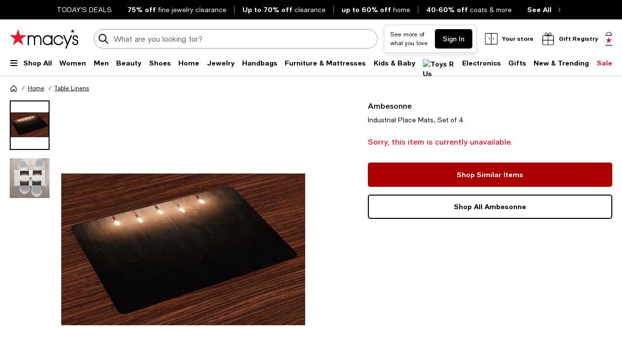

--- FILE ---
content_type: text/html; charset=utf-8
request_url: https://www.google.com/recaptcha/api2/aframe
body_size: 269
content:
<!DOCTYPE HTML><html><head><meta http-equiv="content-type" content="text/html; charset=UTF-8"></head><body><script nonce="JIT3V5YBx6y7l7-EYz4Jxw">/** Anti-fraud and anti-abuse applications only. See google.com/recaptcha */ try{var clients={'sodar':'https://pagead2.googlesyndication.com/pagead/sodar?'};window.addEventListener("message",function(a){try{if(a.source===window.parent){var b=JSON.parse(a.data);var c=clients[b['id']];if(c){var d=document.createElement('img');d.src=c+b['params']+'&rc='+(localStorage.getItem("rc::a")?sessionStorage.getItem("rc::b"):"");window.document.body.appendChild(d);sessionStorage.setItem("rc::e",parseInt(sessionStorage.getItem("rc::e")||0)+1);localStorage.setItem("rc::h",'1768817941878');}}}catch(b){}});window.parent.postMessage("_grecaptcha_ready", "*");}catch(b){}</script></body></html>

--- FILE ---
content_type: image/svg+xml
request_url: https://assets.macysassets.com/app/navigation-wgl/static/images/logo.svg
body_size: 756
content:
<svg fill="none" xmlns="http://www.w3.org/2000/svg" viewBox="0 0 141 40"><g clip-path="url(#a)"><path d="M139 22.6a10 10 0 0 0-3.6-1.6h-.2c-1.3-.4-2-.7-2.6-1.1-.5-.5-.7-1-.8-2 0-.3 0-.7.2-1 .1-.4.3-.7.6-1l1-.7 1.4-.2c.5 0 1 0 1.3.2.4.1.7.3 1 .6.2.2.4.5.5.9.2.4.2.8.3 1.3v.8h2.4v-.9c0-1.5-.6-2.9-1.6-3.8-1-1-2.3-1.5-3.9-1.5a6 6 0 0 0-3.8 1.3 5.2 5.2 0 0 0-1.8 4.1c0 1.7.6 3 1.7 3.8 1 .8 2.4 1.2 3.7 1.6 1.4.3 2.4.8 3 1.3.5.6.7 1.3.8 2.3v.2c0 .4-.1.9-.3 1.3a3.4 3.4 0 0 1-1.8 1.9l-1.5.3c-1.1 0-2-.4-2.7-1-.7-.7-1-1.6-1-2.8v-.8h-2.5v1a5.8 5.8 0 0 0 1.5 4 6.8 6.8 0 0 0 4.8 2 6.2 6.2 0 0 0 4.3-2 5.7 5.7 0 0 0 1.6-4.3c-.1-1.9-.8-3.3-2-4.2ZM128.5 3h-3.1l2.5 1.9-1 3 2.6-1.9 2.6 2-1-3.1 2.6-1.9h-3.2l-1-3-1 3ZM119 28.7l-6.3-16.1H110l.7 1.7 3.6 9 3.3 8.6-3.5 8.1h2.7l11-25.6.7-1.8h-2.7l-6.8 16ZM95 17.2c.9-.8 1.7-1.3 2.5-1.7a8.2 8.2 0 0 1 7.1.6c1.4.9 2.4 2.2 3 3.7l.2.6h2.6l-.4-1.1c-.8-2.3-2.2-4-4.2-5.2-1.6-1-3.5-1.5-5.3-1.5a10 10 0 0 0-7.3 3c-1.9 1.8-2.9 4.4-2.9 7.3 0 2.6 1 5.1 2.6 7a10 10 0 0 0 7.7 3.2c2.1 0 4.1-.7 5.8-1.8 1.6-1.2 2.9-2.8 3.6-4.7l.4-1.2h-2.7l-.1.6a6.8 6.8 0 0 1-2.4 3.1 8 8 0 0 1-10.2-.6 7.4 7.4 0 0 1-1.7-2.5 8.3 8.3 0 0 1 0-6.4c.4-1 1-1.8 1.6-2.4ZM85.5 24.1l-.4 1.4a7.7 7.7 0 0 1-2.8 3.8 7.5 7.5 0 0 1-4.4 1.4c-2.3 0-4.3-.9-5.8-2.5a8.3 8.3 0 0 1 .2-11 7.7 7.7 0 0 1 5.5-2.2c1.6 0 3.1.4 4.4 1.3a7.4 7.4 0 0 1 3.2 4.8l.2 1.5-.1 1.5Zm0-11.5v3.3a10.3 10.3 0 0 0-7.6-3.4 9.7 9.7 0 0 0-7.6 3.4 10.6 10.6 0 0 0 0 13.9 9.7 9.7 0 0 0 7.5 3.3c2 0 3.8-.5 5.4-1.5.9-.5 1.6-1.1 2.3-2v3.5h2.4V12.6h-2.4ZM63 14.6a6.5 6.5 0 0 0-2.4-1.5 8.8 8.8 0 0 0-6.2.1 7.3 7.3 0 0 0-3.3 2.8l-.6-1a6.5 6.5 0 0 0-2.6-1.8 8.5 8.5 0 0 0-6.4 0 7 7 0 0 0-2.1 1.6v-2.2h-2.5V33h2.5V21.6c0-1.2.1-2 .4-2.9a5.6 5.6 0 0 1 2.7-3.3c.7-.3 1.4-.5 2.1-.4 1 0 1.8.2 2.5.5s1.2.8 1.7 1.3l.8 1.6c.2.8.3 1.6.3 2.8V33h2.4V21.7c0-1.2 0-2.2.3-3 .1-.6.4-1.2 1-2 .4-.5 1-1 1.8-1.3 1.5-.6 3.2-.5 4.3 0 .6.1 1.1.5 1.6.9a5 5 0 0 1 1.1 2c.3 1 .5 2.1.5 3.4v11.4h2.4V21.7c0-1.5-.2-3-.6-4.1-.3-1.2-1-2.2-1.7-3Z" fill="#000"/><path d="m17.3 0-4 12.6H0l10.7 7.8-4 12.6 10.6-7.8 10.6 7.9-4-12.7 10.6-7.8H21.3L17.3 0Z" fill="#E11A2B"/></g><defs><clipPath id="a"><path fill="#fff" d="M0 0H141V40H0z"/></clipPath></defs></svg>

--- FILE ---
content_type: application/javascript
request_url: https://www.macys.com/iM1tMo/YMD/6LX/_a8l12NN/aQ7hJhLOauOQcQmY/c2JaKg/ZFlEI/hxjVR4B
body_size: 175084
content:
(function(){if(typeof Array.prototype.entries!=='function'){Object.defineProperty(Array.prototype,'entries',{value:function(){var index=0;const array=this;return {next:function(){if(index<array.length){return {value:[index,array[index++]],done:false};}else{return {done:true};}},[Symbol.iterator]:function(){return this;}};},writable:true,configurable:true});}}());(function(){jF();XO1();UL1();var q4=function(){return d8.apply(this,[U1,arguments]);};var fx=function jI(lN,UI){'use strict';var Bx=jI;switch(lN){case Gc:{var GO=UI[pQ];var rN;Lm.push(fb);return rN=YW(Gr,[KW(typeof A8()[tL(wV)],'undefined')?A8()[tL(Kh)].call(null,Kh,AN,Bv,lW):A8()[tL(S4)](L7,G4,mO,mN),GO]),Lm.pop(),rN;}break;case kl:{var ML=UI[pQ];return typeof ML;}break;case tF:{var sP=UI[pQ];var XP=UI[Vk];var mb=UI[UQ];Lm.push(fI);sP[XP]=mb[x9()[h8(lm)](S4,Qm,wb,k9,PV)];Lm.pop();}break;case Fj:{Lm.push(q8);var Ov;return Ov=Ch(typeof d9()[Pb(NI)],V4([],[][[]]))?d9()[Pb(S9)](vP,EL):d9()[Pb(Dm)].apply(null,[lP,WZ]),Lm.pop(),Ov;}break;case vK:{var Pv=UI[pQ];return typeof Pv;}break;case WQ:{var BI=UI[pQ];return typeof BI;}break;case Kc:{return this;}break;case rQ:{return this;}break;case f1:{var VI=UI[pQ];var v9;Lm.push(dP);return v9=VI&&rh(d9()[Pb(wV)](Nh,Nb),typeof E1[j7()[FV(nm)].call(null,NN,Am,ZI(ZI(ZP)),nL)])&&Ch(VI[Ch(typeof d9()[Pb(vm)],V4([],[][[]]))?d9()[Pb(S9)](th,g9):d9()[Pb(EI)](BP,R4)],E1[j7()[FV(nm)](NN,qD,lx,nL)])&&KW(VI,E1[j7()[FV(nm)].call(null,NN,Fb,Fb,nL)][hO()[sC(S4)](IP,Tv,lW,DI)])?KW(typeof d9()[Pb(lx)],V4([],[][[]]))?d9()[Pb(UP)].call(null,kV,Q8):d9()[Pb(S9)].apply(null,[AO,Om]):typeof VI,Lm.pop(),v9;}break;case Hc:{var OO=UI[pQ];var Wm=UI[Vk];var Tx=UI[UQ];Lm.push(xx);try{var QI=Lm.length;var vV=ZI([]);var VD;return VD=YW(Gr,[Ch(typeof d9()[Pb(Hx)],V4([],[][[]]))?d9()[Pb(S9)].apply(null,[gm,P9]):d9()[Pb(U9)](UP,HV),KW(typeof j7()[FV(cW)],V4('',[][[]]))?j7()[FV(Wx)](kN,U9,ZI(lm),jV):j7()[FV(ZP)].apply(null,[mI,ZI(ZI(lm)),ZD,wN]),j7()[FV(r4)](dD,FP,ZI(ZI({})),GD),OO.call(Wm,Tx)]),Lm.pop(),VD;}catch(cm){Lm.splice(m8(QI,ZP),Infinity,xx);var px;return px=YW(Gr,[KW(typeof d9()[Pb(LO)],V4([],[][[]]))?d9()[Pb(U9)](UP,HV):d9()[Pb(S9)](wm,fW),hO()[sC(U9)](r4,TI,EI,hZ),j7()[FV(r4)].call(null,dD,sh,Dv,GD),cm]),Lm.pop(),px;}Lm.pop();}break;case UQ:{var w4=UI[pQ];Lm.push(lh);var OW;return OW=w4&&rh(d9()[Pb(wV)](Nh,dv),typeof E1[j7()[FV(nm)](hP,ZI(ZI(ZP)),C8,nL)])&&Ch(w4[d9()[Pb(EI)](BP,mD)],E1[j7()[FV(nm)](hP,dx,OI,nL)])&&KW(w4,E1[Ch(typeof j7()[FV(l8)],V4([],[][[]]))?j7()[FV(ZP)].call(null,MP,OI,DI,GV):j7()[FV(nm)].apply(null,[hP,G4,Fb,nL])][hO()[sC(S4)](kx,n8,CL,DI)])?d9()[Pb(UP)](kV,hb):typeof w4,Lm.pop(),OW;}break;case AT:{var JP=UI[pQ];Lm.push(SW);var F9;return F9=JP&&rh(d9()[Pb(wV)].call(null,Nh,gh),typeof E1[KW(typeof j7()[FV(lv)],V4('',[][[]]))?j7()[FV(nm)](MW,U9,R7,nL):j7()[FV(ZP)](cL,OI,UP,DD)])&&Ch(JP[Ch(typeof d9()[Pb(kW)],V4('',[][[]]))?d9()[Pb(S9)].call(null,mm,zm):d9()[Pb(EI)].call(null,BP,RW)],E1[j7()[FV(nm)].apply(null,[MW,R7,lW,nL])])&&KW(JP,E1[j7()[FV(nm)](MW,ZI(ZI([])),ZD,nL)][hO()[sC(S4)](Wv,E9,ZI(ZP),DI)])?d9()[Pb(UP)].call(null,kV,sD):typeof JP,Lm.pop(),F9;}break;case GB:{var cN=UI[pQ];var zN=UI[Vk];var k7=UI[UQ];return cN[zN]=k7;}break;case WC:{return this;}break;}};var gx=function(xL){return ~xL;};var bh=function(vO,j8){return vO instanceof j8;};var KN=function(){var qx;if(typeof E1["window"]["XMLHttpRequest"]!=='undefined'){qx=new (E1["window"]["XMLHttpRequest"])();}else if(typeof E1["window"]["XDomainRequest"]!=='undefined'){qx=new (E1["window"]["XDomainRequest"])();qx["onload"]=function(){this["readyState"]=4;if(this["onreadystatechange"] instanceof E1["Function"])this["onreadystatechange"]();};}else{qx=new (E1["window"]["ActiveXObject"])('Microsoft.XMLHTTP');}if(typeof qx["withCredentials"]!=='undefined'){qx["withCredentials"]=true;}return qx;};var YL=function(Sv,QN){return Sv*QN;};var sI=function(){return [];};var b8=function(YN){if(YN===undefined||YN==null){return 0;}var ZZ=YN["replace"](/[\w\s]/gi,'');return ZZ["length"];};var wh=function(HW,M7){return HW&M7;};var V4=function(JV,hI){return JV+hI;};var UV=function(X7,MN){return X7<=MN;};var g8=function(pN){try{if(pN!=null&&!E1["isNaN"](pN)){var cV=E1["parseFloat"](pN);if(!E1["isNaN"](cV)){return cV["toFixed"](2);}}}catch(bP){}return -1;};var Ch=function(cD,ZN){return cD===ZN;};var c8=function(Fh){var rZ='';for(var qN=0;qN<Fh["length"];qN++){rZ+=Fh[qN]["toString"](16)["length"]===2?Fh[qN]["toString"](16):"0"["concat"](Fh[qN]["toString"](16));}return rZ;};var k8=function(mZ,w9){return mZ[Es[k9]](w9);};var wg=function In(zs,dR){var hE=In;var hw=qH(new Number(Xl),Yd);var jg=hw;hw.set(zs);do{switch(jg+zs){case L3:{var Y5=dR[pQ];zs+=gB;Lm.push(ln);this[d9()[Pb(mz)](OG,NR)]=Y5;Lm.pop();}break;case Xr:{zs-=g3;Lm.pop();}break;case DU:{zs-=WJ;E1[hO()[sC(P5)](ZI(ZI({})),tR,qD,kE)][Ch(typeof j7()[FV(FA)],'undefined')?j7()[FV(ZP)](Pf,ZI(ZP),qD,UG):j7()[FV(wV)](tM,v5,vt,tS)]=function(dG){Lm.push(BH);var SZ=KW(typeof d9()[Pb(wV)],'undefined')?d9()[Pb(P5)](Fn,Ad):d9()[Pb(S9)](Zw,zg);var cf=d9()[Pb(bf)].call(null,Ts,QR);var Ls=E1[Ch(typeof j7()[FV(ZP)],'undefined')?j7()[FV(ZP)].call(null,Pn,EI,Pd,Fd):j7()[FV(Kh)](gt,jn,BH,nw)](dG);for(var g5,m5,Cs=lm,hz=cf;Ls[U5()[wZ(P5)](Ms,l5,CG,ZP)](xH(Cs,lm))||(hz=Ch(typeof A8()[tL(S4)],'undefined')?A8()[tL(S4)](QR,Rg,ZS,cW):A8()[tL(k9)].call(null,ZP,Kd,T5,tS),xt(Cs,ZP));SZ+=hz[U5()[wZ(P5)](Ms,kE,CG,CL)](wh(Fb,TH(g5,m8(P5,YL(xt(Cs,LA[ZP]),P5)))))){m5=Ls[Ch(typeof U5()[wZ(lR)],V4([],[][[]]))?U5()[wZ(k9)](fp,Gg,Wg,Rt):U5()[wZ(Us)](DM,Qm,t5,jn)](Cs+=zZ(LA[nS],hR));if(fR(m5,HS)){throw new Sd(hO()[sC(wV)](sf,kp,Dm,Op));}g5=xH(pR(g5,P5),m5);}var mM;return Lm.pop(),mM=SZ,mM;};}break;case ZQ:{(function(){return In.apply(this,[pX,arguments]);}());zs+=Oj;Lm.pop();}break;case BX:{zs-=T3;var Sd=function(Y5){return In.apply(this,[EU,arguments]);};Lm.push(JG);if(Ch(typeof E1[KW(typeof j7()[FV(ZP)],'undefined')?j7()[FV(wV)](tM,ZI(ZP),IP,tS):j7()[FV(ZP)](kR,ZI(ZI([])),ZI(lm),qz)],d9()[Pb(wV)](Nh,AD))){var Q2;return Lm.pop(),Q2=ZI(ZI(pQ)),Q2;}Sd[KW(typeof hO()[sC(bf)],V4('',[][[]]))?hO()[sC(S4)].call(null,ZI(ZI(ZP)),ph,UP,DI):hO()[sC(Yp)](Dv,gn,Kh,bA)]=new (E1[j7()[FV(mz)].apply(null,[Bg,ZI({}),FA,kE])])();Sd[hO()[sC(S4)].call(null,Dv,ph,RM,DI)][hO()[sC(l8)](gt,sd,gt,FA)]=j7()[FV(bf)].call(null,dg,Rt,ZD,YZ);}break;case XT:{zs-=F1;return Lm.pop(),tZ=NM[ZG],tZ;}break;case kj:{var ds=dR[pQ];var qM=dR[Vk];Lm.push(QS);zs-=v6;if(KW(typeof E1[U5()[wZ(nm)].call(null,OL,ZI(lm),B2,NI)][U5()[wZ(mz)](Dp,kW,GG,vt)],Ch(typeof d9()[Pb(sh)],V4('',[][[]]))?d9()[Pb(S9)].apply(null,[pM,vf]):d9()[Pb(wV)](Nh,Ab))){E1[Ch(typeof U5()[wZ(l8)],V4([],[][[]]))?U5()[wZ(k9)](HS,S4,Tg,Hx):U5()[wZ(nm)](OL,ZP,B2,FA)][d9()[Pb(FA)](qG,j2)](E1[KW(typeof U5()[wZ(S4)],V4('',[][[]]))?U5()[wZ(nm)](OL,ZI(lm),B2,ZP):U5()[wZ(k9)](rt,ZI([]),Gt,Fg)],U5()[wZ(mz)](Dp,Wv,GG,xs),YW(Gr,[x9()[h8(lm)].apply(null,[S4,Dv,nM,nL,PV]),function(Un,AE){return YW.apply(this,[tK,arguments]);},Jg()[mt(hR)].apply(null,[hM,vt,Iw,Os,Kd,P5]),ZI(ZI(Vk)),U5()[wZ(bf)](GJ,Bv,xw,ZI({})),ZI(ZI([]))]));}}break;case hJ:{zs+=r1;var Q5=dR[pQ];var x2=dR[Vk];var zM=dR[UQ];Lm.push(Nf);E1[U5()[wZ(nm)].call(null,L4,tE,B2,Fg)][d9()[Pb(FA)].apply(null,[qG,Md])](Q5,x2,YW(Gr,[Ch(typeof x9()[h8(lm)],V4(d9()[Pb(P5)](Fn,Wr),[][[]]))?x9()[h8(S9)](Df,nL,HM,ZI(ZI(ZP)),DH):x9()[h8(lm)].apply(null,[S4,R7,Nt,ZD,PV]),zM,Jg()[mt(lm)](BH,zA,Dd,FM,ZE,Yp),ZI(lm),Ch(typeof U5()[wZ(NI)],V4('',[][[]]))?U5()[wZ(k9)].call(null,CE,ZI({}),bg,PR):U5()[wZ(bf)](UO,l5,xw,k9),ZI(lm),KW(typeof Jg()[mt(lm)],V4(d9()[Pb(P5)](Fn,Wr),[][[]]))?Jg()[mt(hR)](Gg,PA,R4,BH,Kd,P5):Jg()[mt(nS)](kE,nL,Bf,ZI(ZI(lm)),PV,T2),ZI(lm)]));var Hn;return Lm.pop(),Hn=Q5[x2],Hn;}break;case qr:{var Hd=dR[pQ];zs+=TU;Lm.push(St);var WR=YW(Gr,[U5()[wZ(C8)](sp,ZI(lm),Hx,ZI(ZI(lm))),Hd[lm]]);Kz(ZP,Hd)&&(WR[d9()[Pb(jn)].apply(null,[tE,GZ])]=Hd[LA[ZP]]),Kz(LA[Us],Hd)&&(WR[Ch(typeof U5()[wZ(FA)],V4('',[][[]]))?U5()[wZ(k9)].apply(null,[Cn,IP,ln,ZI(ZI([]))]):U5()[wZ(Gg)](IG,vm,Ds,ZI(ZI({})))]=Hd[nS],WR[U5()[wZ(CL)](TR,sh,J2,GM)]=Hd[k9]),this[Ch(typeof d9()[Pb(nL)],V4([],[][[]]))?d9()[Pb(S9)](dw,gd):d9()[Pb(nL)].apply(null,[Dm,dX])][U5()[wZ(EI)](F5,nS,RA,ZI(ZI(ZP)))](WR);Lm.pop();}break;case dc:{E1[Ch(typeof U5()[wZ(PV)],V4([],[][[]]))?U5()[wZ(k9)](BA,Hx,OA,vt):U5()[wZ(nm)].apply(null,[T7,kH,B2,nm])][Ch(typeof d9()[Pb(PG)],'undefined')?d9()[Pb(S9)].apply(null,[GM,fg]):d9()[Pb(FA)](qG,cz)](qp,Cd,YW(Gr,[KW(typeof x9()[h8(lR)],V4([],[][[]]))?x9()[h8(lm)].apply(null,[S4,zA,jz,qD,PV]):x9()[h8(S9)].call(null,Qw,Fb,CG,Am,TM),ld,KW(typeof Jg()[mt(rE)],'undefined')?Jg()[mt(lm)](LO,sf,bw,ZI(ZI(ZP)),ZE,Yp):Jg()[mt(nS)].call(null,vt,dx,RH,rd,tR,ng),ZI(lm),KW(typeof U5()[wZ(DI)],'undefined')?U5()[wZ(bf)](qS,jV,xw,ZI(ZI(lm))):U5()[wZ(k9)](fs,gt,Vf,kH),ZI(lm),KW(typeof Jg()[mt(t5)],'undefined')?Jg()[mt(hR)](Yp,ZI({}),s2,LH,Kd,P5):Jg()[mt(nS)].apply(null,[CL,wV,dH,xs,Dn,DE]),ZI(LA[EI])]));var EZ;return Lm.pop(),EZ=qp[Cd],EZ;}break;case wr:{var ks=dR[pQ];zs+=dQ;Lm.push(jd);var Qp=ks[KW(typeof x9()[h8(Kh)],'undefined')?x9()[h8(sh)](Yp,RM,dg,ZI(ZP),vP):x9()[h8(S9)].call(null,wS,RE,Ds,kH,bf)]||{};Qp[d9()[Pb(U9)](UP,Yb)]=j7()[FV(Wx)](x8,ZI(ZI({})),Pd,jV),delete Qp[j7()[FV(38)](1171,0,20,122)],ks[x9()[h8(sh)](Yp,vm,dg,Fg,vP)]=Qp;Lm.pop();}break;case vK:{return Lm.pop(),qE=Wt[Gf],qE;}break;case tF:{zs+=Gl;var NM=dR[pQ];var ZG=dR[Vk];var vA=dR[UQ];Lm.push(Id);E1[KW(typeof U5()[wZ(lx)],V4([],[][[]]))?U5()[wZ(nm)].apply(null,[pZ,Kh,B2,xs]):U5()[wZ(k9)](rG,ZI({}),gH,Yp)][Ch(typeof d9()[Pb(vS)],V4('',[][[]]))?d9()[Pb(S9)].call(null,lS,R5):d9()[Pb(FA)](qG,Bt)](NM,ZG,YW(Gr,[x9()[h8(lm)](S4,UP,Ag,G4,PV),vA,Jg()[mt(lm)].call(null,FM,RE,Sg,BH,ZE,Yp),ZI(lm),KW(typeof U5()[wZ(Kd)],V4([],[][[]]))?U5()[wZ(bf)].call(null,lz,FA,xw,ZI(lm)):U5()[wZ(k9)](R7,FP,cW,Yp),ZI(lm),Ch(typeof Jg()[mt(l8)],V4([],[][[]]))?Jg()[mt(nS)].apply(null,[Dm,lv,Yp,Z2,lv,Rd]):Jg()[mt(hR)](Wv,Ef,g9,G4,Kd,P5),ZI(lm)]));var tZ;}break;case JC:{var GE=dR[pQ];Lm.push(jd);var st=YW(Gr,[U5()[wZ(C8)].call(null,GZ,EI,Hx,LO),GE[lm]]);Kz(ZP,GE)&&(st[d9()[Pb(jn)].apply(null,[tE,CW])]=GE[ZP]),Kz(nS,GE)&&(st[U5()[wZ(Gg)](bW,GM,Ds,C8)]=GE[nS],st[U5()[wZ(CL)](E4,LO,J2,Dv)]=GE[k9]),this[d9()[Pb(nL)](Dm,FZ)][Ch(typeof U5()[wZ(xn)],'undefined')?U5()[wZ(k9)](Yw,UP,ER,vS):U5()[wZ(EI)](LL,vt,RA,Dv)](st);zs+=Cr;Lm.pop();}break;case T1:{var L2=dR[pQ];Lm.push(LG);zs+=HJ;var FS=L2[x9()[h8(sh)].apply(null,[Yp,mm,KR,Os,vP])]||{};FS[d9()[Pb(U9)].call(null,UP,p9)]=j7()[FV(Wx)](C4,GM,kH,jV),delete FS[j7()[FV(38)](543,45,43,122)],L2[KW(typeof x9()[h8(Wv)],V4(Ch(typeof d9()[Pb(nS)],V4([],[][[]]))?d9()[Pb(S9)](gg,ht):d9()[Pb(P5)](Fn,md),[][[]]))?x9()[h8(sh)](Yp,mm,KR,rd,vP):x9()[h8(S9)](VS,hR,ZR,ZI(ZI(lm)),wf)]=FS;Lm.pop();}break;case JJ:{var Wt=dR[pQ];var Gf=dR[Vk];zs-=Cj;var PH=dR[UQ];Lm.push(HG);E1[Ch(typeof U5()[wZ(tE)],'undefined')?U5()[wZ(k9)].apply(null,[Js,cW,jH,ZI(lm)]):U5()[wZ(nm)](wL,Kd,B2,Gg)][d9()[Pb(FA)].apply(null,[qG,wH])](Wt,Gf,YW(Gr,[x9()[h8(lm)](S4,Bv,Sp,Ef,PV),PH,Ch(typeof Jg()[mt(Os)],V4([],[][[]]))?Jg()[mt(nS)](lR,gt,bM,gt,hG,SR):Jg()[mt(lm)](gt,DI,Bp,ZI({}),ZE,Yp),ZI(LA[EI]),U5()[wZ(bf)].call(null,Uf,lR,xw,ZI({})),ZI(lm),Jg()[mt(hR)].apply(null,[kW,Ef,wb,mm,Kd,P5]),ZI(LA[EI])]));var qE;}break;case vU:{var Dt=dR[pQ];Lm.push(Zt);var wR=YW(Gr,[U5()[wZ(C8)](QG,ZI(ZI([])),Hx,ZI(ZI({}))),Dt[P1[Ch(typeof A8()[tL(dx)],'undefined')?A8()[tL(S4)](Gt,l5,MM,gt):A8()[tL(EI)](k9,bH,vG,bs)]()]]);Kz(ZP,Dt)&&(wR[d9()[Pb(jn)](tE,PW)]=Dt[LA[ZP]]),Kz(nS,Dt)&&(wR[U5()[wZ(Gg)](MM,bf,Ds,MG)]=Dt[nS],wR[U5()[wZ(CL)].apply(null,[Rs,vm,J2,bf])]=Dt[k9]),this[d9()[Pb(nL)].call(null,Dm,XZ)][U5()[wZ(EI)].call(null,j2,zA,RA,ZI(ZI([])))](wR);zs+=nr;Lm.pop();}break;case lJ:{var S5=dR[pQ];Lm.push(Js);zs+=PC;var Gp=S5[x9()[h8(sh)](Yp,vm,Rb,ZI(ZI(ZP)),vP)]||{};Gp[Ch(typeof d9()[Pb(PR)],V4([],[][[]]))?d9()[Pb(S9)](z5,Fp):d9()[Pb(U9)].call(null,UP,HD)]=j7()[FV(Wx)](r9,GM,RE,jV),delete Gp[j7()[FV(38)](1221,88,ZI({}),122)],S5[x9()[h8(sh)].apply(null,[Yp,Fb,Rb,bf,vP])]=Gp;Lm.pop();}break;case mj:{var qp=dR[pQ];zs-=F;var Cd=dR[Vk];var ld=dR[UQ];Lm.push(WH);}break;case UX:{var nA=dR[pQ];Lm.push(vw);var IH=YW(Gr,[U5()[wZ(C8)](YA,ZI(ZI({})),Hx,P5),nA[lm]]);Kz(ZP,nA)&&(IH[KW(typeof d9()[Pb(kH)],V4([],[][[]]))?d9()[Pb(jn)](tE,DL):d9()[Pb(S9)](mI,lE)]=nA[ZP]),Kz(LA[Us],nA)&&(IH[U5()[wZ(Gg)].apply(null,[lp,zA,Ds,Qm])]=nA[nS],IH[U5()[wZ(CL)](l7,U9,J2,ZI(lm))]=nA[k9]),this[d9()[Pb(nL)](Dm,gW)][U5()[wZ(EI)](X4,xn,RA,gt)](IH);zs+=rC;Lm.pop();}break;}}while(jg+zs!=bJ);};var d8=function Xp(Yt,zn){var zH=Xp;for(Yt;Yt!=cX;Yt){switch(Yt){case QX:{Yt+=fF;var qt=lm;while(q2(qt,XS.length)){var Hs=k8(XS,qt);var YR=k8(H5.NC,W2++);Qf+=VA(Xl,[wh(xH(gx(Hs),gx(YR)),xH(Hs,YR))]);qt++;}}break;case tX:{return gE;}break;case CF:{Yt=Dl;while(fR(GR,lm)){if(KW(qd[IE[nS]],E1[IE[ZP]])&&Wn(qd,DS[IE[lm]])){if(rh(DS,Td)){Cg+=VA(Xl,[xf]);}return Cg;}if(Ch(qd[IE[nS]],E1[IE[ZP]])){var A2=Gw[DS[qd[lm]][lm]];var ZH=Xp(Gr,[GR,A2,V4(xf,Lm[m8(Lm.length,ZP)]),qd[ZP]]);Cg+=ZH;qd=qd[lm];GR-=hH(xF,[ZH]);}else if(Ch(DS[qd][IE[nS]],E1[IE[ZP]])){var A2=Gw[DS[qd][lm]];var ZH=Xp(Gr,[GR,A2,V4(xf,Lm[m8(Lm.length,ZP)]),lm]);Cg+=ZH;GR-=hH(xF,[ZH]);}else{Cg+=VA(Xl,[xf]);xf+=DS[qd];--GR;};++qd;}}break;case gJ:{Yt-=Pj;while(q2(nn,xM[UH[lm]])){Jg()[xM[nn]]=ZI(m8(nn,nS))?function(){Lt=[];Xp.call(this,n3,[xM]);return '';}:function(){var Bn=xM[nn];var Y2=Jg()[Bn];return function(Ww,bd,dA,N5,m2,wn){if(Ch(arguments.length,lm)){return Y2;}var Xz=NA(S3,[OI,vm,dA,CL,m2,wn]);Jg()[Bn]=function(){return Xz;};return Xz;};}();++nn;}}break;case pX:{while(fR(Aw,lm)){if(KW(Zn[JR[nS]],E1[JR[ZP]])&&Wn(Zn,Ws[JR[lm]])){if(rh(Ws,N2)){wd+=VA(Xl,[QA]);}return wd;}if(Ch(Zn[JR[nS]],E1[JR[ZP]])){var pw=rA[Ws[Zn[lm]][lm]];var G5=Xp(U1,[Aw,Pw,Zn[ZP],V4(QA,Lm[m8(Lm.length,ZP)]),pw]);wd+=G5;Zn=Zn[lm];Aw-=YW(q1,[G5]);}else if(Ch(Ws[Zn][JR[nS]],E1[JR[ZP]])){var pw=rA[Ws[Zn][lm]];var G5=Xp.call(null,U1,[Aw,MG,lm,V4(QA,Lm[m8(Lm.length,ZP)]),pw]);wd+=G5;Aw-=YW(q1,[G5]);}else{wd+=VA(Xl,[QA]);QA+=Ws[Zn];--Aw;};++Zn;}Yt=QK;}break;case nT:{Yt=cX;return Qf;}break;case fj:{for(var Zf=lm;q2(Zf,HH[j7()[FV(lm)](pt,lP,RE,cG)]);Zf=V4(Zf,ZP)){cs[Ch(typeof U5()[wZ(S4)],V4('',[][[]]))?U5()[wZ(k9)].apply(null,[L5,Bv,OI,Wx]):U5()[wZ(EI)](YH,lv,RA,Os)](ws(PS(HH[Zf])));}Yt-=AT;var p5;return Lm.pop(),p5=cs,p5;}break;case Jk:{if(Ch(typeof Ws,JR[k9])){Ws=N2;}Yt-=rl;var wd=V4([],[]);QA=m8(Yf,Lm[m8(Lm.length,ZP)]);}break;case S3:{Yt=QX;var qA=zn[pQ];var fE=zn[Vk];var Qf=V4([],[]);var W2=xt(m8(fE,Lm[m8(Lm.length,ZP)]),dx);var XS=Uw[qA];}break;case NX:{Yt-=sB;while(fR(dn,lm)){if(KW(EH[nf[nS]],E1[nf[ZP]])&&Wn(EH,tn[nf[lm]])){if(rh(tn,nt)){KE+=VA(Xl,[R2]);}return KE;}if(Ch(EH[nf[nS]],E1[nf[ZP]])){var U2=GH[tn[EH[lm]][lm]];var bR=Xp(T3,[dn,U2,V4(R2,Lm[m8(Lm.length,ZP)]),kx,EH[ZP]]);KE+=bR;EH=EH[lm];dn-=YW(Hc,[bR]);}else if(Ch(tn[EH][nf[nS]],E1[nf[ZP]])){var U2=GH[tn[EH][lm]];var bR=Xp(T3,[dn,U2,V4(R2,Lm[m8(Lm.length,ZP)]),ZI(ZI([])),lm]);KE+=bR;dn-=YW(Hc,[bR]);}else{KE+=VA(Xl,[R2]);R2+=tn[EH];--dn;};++EH;}}break;case zQ:{Yt=cX;while(q2(O2,KH.length)){hO()[KH[O2]]=ZI(m8(O2,Yp))?function(){return YW.apply(this,[WJ,arguments]);}:function(){var pf=KH[O2];return function(RS,E2,K5,nH){var Fs=MR.apply(null,[Ef,E2,UP,nH]);hO()[pf]=function(){return Fs;};return Fs;};}();++O2;}}break;case QK:{Yt=cX;return wd;}break;case UQ:{var Kg=zn[pQ];H5=function(sw,Xf){return Xp.apply(this,[S3,arguments]);};return Ud(Kg);}break;case n3:{var xM=zn[pQ];Yt+=jc;var nn=lm;}break;case ZJ:{Yt-=LC;R2=m8(SE,Lm[m8(Lm.length,ZP)]);}break;case U1:{var Aw=zn[pQ];var On=zn[Vk];var Zn=zn[UQ];Yt+=FT;var Yf=zn[CQ];var Ws=zn[Gc];}break;case kr:{Yt=cX;return KE;}break;case Fr:{Yt-=I;return RZ;}break;case Ul:{var HH=zn[pQ];var Sn=zn[Vk];var cs=[];Yt=fj;var PS=NA(CQ,[]);Lm.push(kn);var ws=Sn?E1[U5()[wZ(nS)](df,UP,U9,Rt)]:E1[KW(typeof j7()[FV(hR)],'undefined')?j7()[FV(nS)](Sr,ZD,C8,lA):j7()[FV(ZP)](l5,ZI(ZI(lm)),ZI(ZI(lm)),JE)];}break;case ql:{if(q2(kz,Cz[JM[lm]])){do{A8()[Cz[kz]]=ZI(m8(kz,S4))?function(){vn=[];Xp.call(this,EU,[Cz]);return '';}:function(){var lH=Cz[kz];var bn=A8()[lH];return function(tw,kd,nG,wA){if(Ch(arguments.length,lm)){return bn;}var WS=Xp(Zl,[tw,kd,nG,EI]);A8()[lH]=function(){return WS;};return WS;};}();++kz;}while(q2(kz,Cz[JM[lm]]));}Yt-=I3;}break;case bQ:{var RZ=V4([],[]);var ff=xt(m8(Mt,Lm[m8(Lm.length,ZP)]),CG);Yt-=EK;var ME=Cf[rs];var ms=lm;while(q2(ms,ME.length)){var d5=k8(ME,ms);var CR=k8(MR.lc,ff++);RZ+=VA(Xl,[xH(wh(gx(d5),CR),wh(gx(CR),d5))]);ms++;}}break;case mr:{if(Ch(typeof M2,JM[k9])){M2=vn;}var gE=V4([],[]);gf=m8(En,Lm[m8(Lm.length,ZP)]);Yt=W6;}break;case T3:{Yt=ZJ;var dn=zn[pQ];var tn=zn[Vk];var SE=zn[UQ];var AH=zn[CQ];var EH=zn[Gc];if(Ch(typeof tn,nf[k9])){tn=nt;}var KE=V4([],[]);}break;case W6:{while(fR(xd,lm)){if(KW(z2[JM[nS]],E1[JM[ZP]])&&Wn(z2,M2[JM[lm]])){if(rh(M2,vn)){gE+=VA(Xl,[gf]);}return gE;}if(Ch(z2[JM[nS]],E1[JM[ZP]])){var qs=cE[M2[z2[lm]][lm]];var AR=Xp(Zl,[xd,V4(gf,Lm[m8(Lm.length,ZP)]),z2[ZP],qs]);gE+=AR;z2=z2[lm];xd-=hH(Mr,[AR]);}else if(Ch(M2[z2][JM[nS]],E1[JM[ZP]])){var qs=cE[M2[z2][lm]];var AR=Xp.apply(null,[Zl,[xd,V4(gf,Lm[m8(Lm.length,ZP)]),lm,qs]]);gE+=AR;xd-=hH(Mr,[AR]);}else{gE+=VA(Xl,[gf]);gf+=M2[z2];--xd;};++z2;}Yt+=sT;}break;case Dl:{return Cg;}break;case EU:{Yt+=RF;var Cz=zn[pQ];var kz=lm;}break;case G3:{var Xg=zn[pQ];Yt+=j1;var Mt=zn[Vk];var FR=zn[UQ];var rs=zn[CQ];}break;case WC:{var jt=zn[pQ];MR=function(dS,bE,fw,fA){return Xp.apply(this,[G3,arguments]);};Yt=cX;return Qz(jt);}break;case OQ:{Yt=zQ;var KH=zn[pQ];Qz(KH[lm]);var O2=lm;}break;case Zl:{var xd=zn[pQ];var En=zn[Vk];var z2=zn[UQ];Yt+=Z1;var M2=zn[CQ];}break;case Gr:{var GR=zn[pQ];var DS=zn[Vk];Yt=CF;var Vs=zn[UQ];var qd=zn[CQ];if(Ch(typeof DS,IE[k9])){DS=Td;}var Cg=V4([],[]);xf=m8(Vs,Lm[m8(Lm.length,ZP)]);}break;}}};var Kf=function(rS){if(rS==null)return -1;try{var jM=0;for(var bS=0;bS<rS["length"];bS++){var Up=rS["charCodeAt"](bS);if(Up<128){jM=jM+Up;}}return jM;}catch(Jn){return -2;}};var TH=function(G2,tG){return G2>>tG;};var Vt=function(){if(E1["Date"]["now"]&&typeof E1["Date"]["now"]()==='number'){return E1["Date"]["now"]();}else{return +new (E1["Date"])();}};var fH=function(){if(E1["Date"]["now"]&&typeof E1["Date"]["now"]()==='number'){return E1["Math"]["round"](E1["Date"]["now"]()/1000);}else{return E1["Math"]["round"](+new (E1["Date"])()/1000);}};var rR=function(){return E1["window"]["navigator"]["userAgent"]["replace"](/\\|"/g,'');};var r5=function(){return NA.apply(this,[Kc,arguments]);};var KW=function(SM,US){return SM!==US;};var q2=function(UR,XE){return UR<XE;};var hs=function(vz,hp){var Ep=E1["Math"]["round"](E1["Math"]["random"]()*(hp-vz)+vz);return Ep;};var ss=function(){return ["L\\9","[\n>JYG","0\\","z+HS&`L^\n2<M8_LC8\"B\x00","E<>8L ^H","X6\fs","OQG","DkI\x00\'5R\x00FWV","H-YJ1"," \'>0M.0nLP#9","m.H=CY\f\bRQM8<","(E[N","%+-]\"f[F%*f\vPCN v\x40O$=","\fSJG\"8DG=","[y",",XJB2<^\x3f","H*^/L CoE#+2M\f","]F*O\tN","ymQs\tYDc7$!-e\x07gDQl\b\nA^JS(rn\nG\fB d7m7\'j","PX\x004%M","\n28","_3EPI","PP`","H\bOVEPE9","!\bXM","[5)0","=pfs#","\x3f\x40#*DZG\r\x3f","[\fN {LO","-H^ CJM\r$","\fX[V","J V","]!O\tR&Y\x40I\r","+9E","x]\fC","OH ^","O_7","6\tT\x40I$","n","L\x3fOI1+VHI-8-7","[","BMH1\'2M","1;0D75","V\'\fS","/\x40\v","\r&","\x40M!//","\x00%-f","FC+",";\'9F\n\b","(_Y:U","SF\x406",">\x40\fL<","(EF#_%X/","+GQ\x40","T&^\x40G",";+(\\#*DKL8","$:5E%\f","\fXPX%6:=","L}7Jx,\bZB_\n","\'L","P+[u#>^QX\t"," U","%&X","E+ EPG>NL+T3","K26JZM;BZ \\\v\rs\fQ\x40v-:-:D!DSK\x3f.","%xJP%%J:H)","X!","\'\fS","\x3f|","8-)E\x3ffQF)","#GQC8","MNA","T5\tCwU2","eG","NPQ#9i]/","_R<.C\nj&S^","A$.N`>H9S\"VO_","WO6zLZ/(I",")_n,RLY-(A\b4+BJQ","4NSG\"\x3fd\n}7J","%+;A\r%\fYnP#\x3fB\rF\"r\vT!RQ","\x07\\C8q","#\t[Oz%=5G\x00XJ","TQ","vb,m:\x3fnpfr9l\f}&","M SQE2<","-\\=NW\x00EL^ 1:9Z8$\x07HJK#%nE\"","\x40)T\vV6","M\'I[1_fT2>(A\x3f","F[V$$I","\x40[%","J$DTC3","1NoC","NJg .\x40\vG:xs!","\n_S&zLX\b8 ^\x3f","YQI\x0037/\\%\fHVC\",H","I_\"","\x40WR"," +>C%.NJe-&HH*I","[OeQ","\fZ<\x00X[","TLB2-(A\x3f","}!O\tR\x00\nRMX","kE","\"\x3f<3Eq;NSM8.\r*L=QU5\\aJI2<","1",".5$9K\n","#[F|\x00#&","|","z\'V_7^DDw0]| E","\x07Q","!VwD8:(D\x07\bG","H,","D","N]-R","DQJS","n=\f","IG. D}+WU7EZ8<=O","H ^W","Y/H_","\b+M5BHG>^\r[\'Je#\tY\x40","=DZB:9Z%Y","\'NH$\bXQ","NV","12Lco~s_QD5i8u [0t82Y;QkSuu~","E!]T\f","22:","A#%N]"," HZ","U+XV_\">","\x074\bY","EFA!+\\<","C5C","J\v]HN*\bNSI.1","]O}","[7RjB","YGC$nM8\b\vnN-2H\tV]hYh9/1Aq%BPIl\x07D\f[/H","p!\x07(gkg","\x3f\x3fL\\=","MX.Cqx\"\x07+9Z=>\x07E[A8\"B\x00","\x40#\fOP>*T,\\(\\H","\x3fG7\x00LKP-)A\v","PFX&6#9X5","$$/w\f","IC","9_7\n^\x40I68<7M\f","ND>VN ","_JRv","[I,Y","M!YW Cf\x40:+2\\","|","8^",",D","[\x07\x3fC[Q%8~L+Yr$_","W*vOM:=",")CU6XSI","\x07Z\fH\vL ","O;MoO)=y:d\x00K{YV;","_U>*]","e","M5","8X","5F\b>N","/\x40#\fOP>*T,\\(\\H","c]\'L^FB","/LL","TFE\r","a}(9DL<eL$BBX","$9.\\","8G$NPV","!$CA\\(S7\b_","_3\rYWT)9rJ<SNBMO>!2","\\$&","","8G4(jsf)\x3fH\r]","DPI)2]L=I","Y!hBH>3I\r\x3fJ\t<-N4e#Y\fV/NNN;","\x40\v]/qC","L\'\x00H[r%3H{/NU","\x00\x07","!zp#|","^MG>I","\'L]J{0\bXSC#","PH#M","Y\"O\rS+","}Y","J\x00>\"9L\x3f!jNa\"\x3f","6=(M","^PX\'\" \x3f\\>\x07X","N","r",";M","^MM\r;7G",";\'\x3fM","l!>:9Z%Y","2\x40","$%<3Z^4_LC/\x3fD\x00NnU\b\\0TBX\b8 |C(","F->","S!\b_","(A\x07Y,U\vH!","E_T%,LF<jH(DPE9=",".c`|2<G\x3f\fHJK#%","\x07Z\r[N0RpY\'!.\\5:BYL-\'","","\x40\\=_\x07U3","JG4\x3fLL/","\x07]_N%/\r]:_\x07J1\\CL\f\'<9Iq\x07DP%\x3fHH,V,DWM4+r\"7\x3fIDLF)9\rFnX,\bRQM;+p\b>\x07_P>*TNF,PY1NY#n4I\b4IJy2\x40\fF\"N VWC\nfu\b4CQFb","+Z","B+CJ","xVC>.}\x40 NJx7\x40PIw0]|\x00E","!.A\x3fJJK#%NY!HH$C\n","^!\b_Vcp\r\vQ>S_6AqQEMw~m\b84\v\v\f~~\r^t\nZ\x00uLda5l","C\"k",".{","[!^Y1/BA","EF_8 /M*4_","(UJ\x40","J0","M{bpR}E\x07","\x3f\x3f_\x07YHB<:ELA$%<3Z\r","vS\\\r2=Q-4^Nd)*Y[+","pI!\'\x3fM)>\x40[P$CH\'TH","W\t"];};var LM=function(Bd,Nw){return Bd!=Nw;};var Ns=function(jS){return void jS;};var YW=function sE(Xt,DG){var Xw=sE;for(Xt;Xt!=Z1;Xt){switch(Xt){case R6:{VA.call(this,cF,[Qn()]);Xt=nU;Jw();d8.call(this,OQ,[Qn()]);xA();NA.call(this,x3,[Qn()]);AA=ss();}break;case QK:{var TE=function(Oz){Lm.push(I2);if(g2[Oz]){var k2;return k2=g2[Oz][A8()[tL(lm)](Kh,UE,V5,kE)],Lm.pop(),k2;}var Lf=g2[Oz]=sE(Gr,[hO()[sC(CG)].apply(null,[vS,G7,l8,lA]),Oz,d9()[Pb(CG)].apply(null,[S9,tM]),ZI(Vk),A8()[tL(lm)](Kh,UE,V5,DI),{}]);X5[Oz].call(Lf[A8()[tL(lm)](Kh,UE,V5,l5)],Lf,Lf[A8()[tL(lm)](Kh,UE,V5,Yp)],TE);Lf[d9()[Pb(CG)](S9,tM)]=ZI(ZI({}));var FE;return FE=Lf[A8()[tL(lm)](Kh,UE,V5,kW)],Lm.pop(),FE;};Xt=q;}break;case nU:{VA.call(this,zr,[Qn()]);VA(H1,[]);VA(U1,[]);d8(EU,[lf()]);VA(wr,[]);Xt=mQ;wG=VA(WQ,[]);d8(n3,[lf()]);}break;case QC:{tf=function(X5){return sE.apply(this,[OQ,arguments]);}([function(ds,qM){return wg.apply(this,[Fj,arguments]);},function(kw,BG,pA){'use strict';return Kt.apply(this,[pQ,arguments]);}]);Xt=ZX;}break;case mQ:{nt=VA(tK,[]);VA(AT,[]);NA(Kc,[lf()]);Td=VA(WJ,[]);Gw=NA(sj,[]);NA(ST,[lf()]);NA(Hc,[]);NA(q1,[]);Xt=xr;}break;case Mk:{H5=function(hS,pE){return GS.apply(this,[A3,arguments]);};IR=function(){return VA.apply(this,[JU,arguments]);};NA(JU,[]);Xt=zX;DR();}break;case TU:{Xt=PB;TE[KW(typeof U5()[wZ(S9)],'undefined')?U5()[wZ(wV)](hA,kE,c2,Qm):U5()[wZ(k9)].call(null,r2,xs,St,Qm)]=function(Yg,Lg){if(wh(Lg,ZP))Yg=TE(Yg);Lm.push(ct);if(wh(Lg,P5)){var J5;return Lm.pop(),J5=Yg,J5;}if(wh(Lg,hR)&&Ch(typeof Yg,d9()[Pb(sh)].apply(null,[xw,VL]))&&Yg&&Yg[KW(typeof j7()[FV(Yp)],'undefined')?j7()[FV(BH)](IV,PR,OI,jf):j7()[FV(ZP)].call(null,Qs,Hx,kx,tt)]){var C2;return Lm.pop(),C2=Yg,C2;}var jw=E1[Ch(typeof U5()[wZ(l8)],V4('',[][[]]))?U5()[wZ(k9)](rH,tS,At,Wx):U5()[wZ(nm)](Qh,PR,B2,vS)][Bw()[jE(lm)](S9,LH,bI,cW)](null);TE[hO()[sC(lR)].call(null,k9,qv,Dm,mz)](jw);E1[U5()[wZ(nm)](Qh,Wx,B2,t5)][KW(typeof d9()[Pb(S4)],V4([],[][[]]))?d9()[Pb(FA)].call(null,qG,vN):d9()[Pb(S9)].apply(null,[ww,nR])](jw,hO()[sC(sh)](sh,YK,kW,RG),sE(Gr,[Jg()[mt(lm)](kx,ZI(ZI(lm)),H8,ZI({}),ZE,Yp),ZI(ZI({})),x9()[h8(lm)](S4,vt,Ux,PR,PV),Yg]));if(wh(Lg,nS)&&LM(typeof Yg,d9()[Pb(nm)](JA,T8)))for(var Rn in Yg)TE[j7()[FV(sh)].apply(null,[t6,hR,Bv,bf])](jw,Rn,function(XR){return Yg[XR];}.bind(null,Rn));var XM;return Lm.pop(),XM=jw,XM;};}break;case xr:{NA(Vk,[lf()]);(function(mp,Eg){return NA.apply(this,[GB,arguments]);}(['Q','rttZtXvvvvvv','rthlZ','_EIErrZ','IZIIrvhXvvvvvv','QvE_','Z','Qv','v','E_','Zv','Et','E','I','QvvQ','Qt','t','Zvvv','QQ','Zrvvvvv'],bf));LA=d8(Ul,[['_vltXvvvvvv','Q','Z','QEh','Zl','lE','_El_lrhEltXvvvvvv','_EIErrZ','IZIIrvhXvvvvvv','v','ZE','I','rthlZ','IIIIIII','_rtr__v','Ev_I','Zrvv','_vlr','IQlE','QrZI_','ZEhrI','E','h','Q_','Qvvvvvvv','Qv','QZ','Qr','EQ','EZ','ZQ','_','QE','Qvvv','_El_lrhElr','Zvvv','_lll','Elll','Qvvvv','QvE_','tvv','IrE','rh','Erv','Evvv','QI','Zvv','EvQr','llllll','ll','r','QXIQ','t','Ih','hh','I_E','l','QQ','QXhZ','EXQQ','EEEE','EQl','QXrh','QX_Z','hr'],ZI(ZI(lm))]);qK=function LzXZFhjDzn(){TL();mz();Rh();function F2(){return vd.apply(this,[Mn,arguments]);}function TL(){LE=[];jh=3;zc()[cs(jh)]=LzXZFhjDzn;if(typeof window!==''+[][[]]){tn=window;}else if(typeof global!==''+[][[]]){tn=global;}else{tn=this;}}function Ad(){return this;}function J(c,PL){return c-PL;}function L2(){return hE.apply(this,[zR,arguments]);}function bw(){return lV()+pK()+typeof tn[zc()[cs(jh)].name];}var wc;function pz(){return nc.apply(this,[LV,arguments]);}function qs(vG,Zc){var JL=qs;switch(vG){case ch:{var Am=Zc[Mn];var hs=Zc[t2];var x2=Ec[W];var Jn=Jz([],[]);var zE=Ec[hs];var gm=J(zE.length,Oc);if(sE(gm,XL)){do{var mn=ns(Jz(Jz(gm,Am),ZG()),x2.length);var CK=Jd(zE,gm);var R2=Jd(x2,mn);Jn+=W2(Sh,[ww(JR(ww(CK,R2)),Jw(CK,R2))]);gm--;}while(sE(gm,XL));}return W2(Td,[Jn]);}break;case th:{var QG=Zc[Mn];var VE=Jz([],[]);var m4=J(QG.length,Oc);if(sE(m4,XL)){do{VE+=QG[m4];m4--;}while(sE(m4,XL));}return VE;}break;case t4:{var Tm=Zc[Mn];Zz.j=qs(t2,[Tm]);while(ts(Zz.j.length,BK))Zz.j+=Zz.j;}break;case Pc:{HL=function(SG){return qs.apply(this,[lh,arguments]);};nc(nm,[vw(cV),W]);}break;case pG:{mw=function(Ls){return qs.apply(this,[t4,arguments]);};Zz.call(null,vw(VR),E4);}break;case lh:{var R=Zc[Mn];OR.Xs=qs(th,[R]);while(ts(OR.Xs.length,qh))OR.Xs+=OR.Xs;}break;case nh:{var fV=Zc[Mn];Iz.YL=qs(EL,[fV]);while(ts(Iz.YL.length,xz))Iz.YL+=Iz.YL;}break;case t2:{var XB=Zc[Mn];var bh=Jz([],[]);var fB=J(XB.length,Oc);if(sE(fB,XL)){do{bh+=XB[fB];fB--;}while(sE(fB,XL));}return bh;}break;case EL:{var CL=Zc[Mn];var D2=Jz([],[]);for(var gw=J(CL.length,Oc);sE(gw,XL);gw--){D2+=CL[gw];}return D2;}break;case WE:{q4=function(OK){return qs.apply(this,[nh,arguments]);};nc(nh,[fG(fG(Oc)),fG({}),Oc,vw(kc)]);}break;}}function JB(){return T2.apply(this,[tG,arguments]);}function vm(jw,Nh){return jw^Nh;}function Dm(){return IK.apply(this,[bB,arguments]);}function Iw(){return hE.apply(this,[qG,arguments]);}function KV(){return B.apply(this,[sB,arguments]);}function MK(a){return a.length;}function SB(){return zs.apply(this,[sB,arguments]);}function hG(){var wK={};hG=function(){return wK;};return wK;}function QV(){return T2.apply(this,[cG,arguments]);}function GB(){return hE.apply(this,[r,arguments]);}function T2(g4,ld){var qw=T2;switch(g4){case Hw:{var wE=ld[Mn];wE[wE[A2](Th)]=function(){this[s4].push(ns(this[VK](),this[VK]()));};hE(pG,[wE]);}break;case tG:{var fc=ld[Mn];fc[fc[A2](TG)]=function(){this[s4].push(ts(this[VK](),this[VK]()));};T2(Hw,[fc]);}break;case EG:{var Id=ld[Mn];T2(tG,[Id]);}break;case cG:{var q2=ld[Mn];var Sm=ld[t2];q2[A2]=function(Cc){return ns(Jz(Cc,Sm),Ac);};T2(EG,[q2]);}break;case RL:{var lG=ld[Mn];lG[kB]=function(){var I=this[OE]();while(n(I,JG.S)){this[I](this);I=this[OE]();}};}break;case pG:{var FV=ld[Mn];FV[gG]=function(vR,fd){return {get W(){return vR[fd];},set W(XK){vR[fd]=XK;}};};T2(RL,[FV]);}break;case nE:{var U2=ld[Mn];U2[gL]=function(vE){return {get W(){return vE;},set W(kV){vE=kV;}};};T2(pG,[U2]);}break;case Nn:{var vK=ld[Mn];vK[GE]=function(dG){return {get W(){return dG;},set W(bm){dG=bm;}};};T2(nE,[vK]);}break;case SK:{var N4=ld[Mn];N4[z2]=function(){var Vc=Jw(R4(this[OE](),HE),this[OE]());var UR=FK()[Ud(Im)](In,Gd,W,vw(RK));for(var Y2=XL;ts(Y2,Vc);Y2++){UR+=String.fromCharCode(this[OE]());}return UR;};T2(Nn,[N4]);}break;case WE:{var Lw=ld[Mn];Lw[pd]=function(){var Xc=Jw(Jw(Jw(R4(this[OE](),LB),R4(this[OE](),Ym)),R4(this[OE](),HE)),this[OE]());return Xc;};T2(SK,[Lw]);}break;}}function LG(){return Dz.apply(this,[t4,arguments]);}function Ld(){return vd.apply(this,[Pc,arguments]);}function Y(){return T2.apply(this,[Nn,arguments]);}function UK(){return IK.apply(this,[fs,arguments]);}function H4(){return ["\x61\x70\x70\x6c\x79","\x66\x72\x6f\x6d\x43\x68\x61\x72\x43\x6f\x64\x65","\x53\x74\x72\x69\x6e\x67","\x63\x68\x61\x72\x43\x6f\x64\x65\x41\x74"];}function MV(){return Fc()+MK("\x61\x31\x65\x64\x35\x34\x35")+3;}function wL(TR){return fK()[TR];}function kL(Vz){return fK()[Vz];}var gd,pG,EG,sB,qG,Td,LV,Lc,xd,Sh,tG,SR,dR,nE,EL,lh,nm,Cm,RL,kG,jm,NG,sn,Jm,hK,ch,cG,WG,U4,th,fs,bB,AE,Hw,Dw,nh,IE,kR,SK,Az,Nn,Pc,mR,LK,WE,dd,t4;var mw;function bn(){return B.apply(this,[WG,arguments]);}function Rs(){return IK.apply(this,[nm,arguments]);}function t(){return ["}Oo[","8TGQ[G69\x00IU\t\fC1-<\x403$\b","&/LE\x07","[\fLnJZ!","\t#\x40&\\P\x40AMYYI!O_H89\r^","}4~d7kl>T[6Mu{"];}function Rw(){return T2.apply(this,[RL,arguments]);}function kh(Cd){return fK()[Cd];}function mV(){return hE.apply(this,[hK,arguments]);}function Js(){this["F"]=this["F"]<<13|this["F"]>>>19;this.Dh=Tc;}var Zs;function rz(){return hE.apply(this,[Cm,arguments]);}function IK(w,S2){var f4=IK;switch(w){case WG:{var Yd=S2[Mn];Yd[Yd[A2](BE)]=function(){var r4=[];var Hm=this[s4].pop();var G2=J(this[s4].length,Oc);for(var C2=XL;ts(C2,Hm);++C2){r4.push(this[rm](this[s4][G2--]));}this[kE](hG()[kh(jh)](vw(j2),Im),r4);};B(nh,[Yd]);}break;case bB:{var Fz=S2[Mn];Fz[Fz[A2](NB)]=function(){this[s4].push(Jw(this[VK](),this[VK]()));};IK(WG,[Fz]);}break;case hK:{var tR=S2[Mn];tR[tR[A2](Fw)]=function(){this[s4].push(Jz(this[VK](),this[VK]()));};IK(bB,[tR]);}break;case qG:{var sd=S2[Mn];sd[sd[A2](Eh)]=function(){this[s4].push(this[OE]());};IK(hK,[sd]);}break;case WE:{var Gz=S2[Mn];Gz[Gz[A2](Sw)]=function(){this[s4].push(Zw(this[VK](),this[VK]()));};IK(qG,[Gz]);}break;case fs:{var Aw=S2[Mn];Aw[Aw[A2](hV)]=function(){this[s4].push(this[z2]());};IK(WE,[Aw]);}break;case lh:{var ZL=S2[Mn];ZL[ZL[A2](Qs)]=function(){this[s4].push(this[dB]());};IK(fs,[ZL]);}break;case nm:{var g=S2[Mn];g[g[A2](TV)]=function(){var Um=this[OE]();var E2=g[pd]();if(this[VK](Um)){this[CE](JG.U,E2);}};IK(lh,[g]);}break;case Hw:{var Uh=S2[Mn];Uh[Uh[A2](Ys)]=function(){var nn=this[s4].pop();var D=this[OE]();if(n(typeof nn,FK()[Ud(E4)].call(null,fG(XL),HV,jh,H))){throw zc()[cs(Im)].apply(null,[vw(Zn),W]);}if(jz(D,Oc)){nn.W++;return;}this[s4].push(new Proxy(nn,{get(sm,GL,Fn){if(D){return ++sm.W;}return sm.W++;}}));};IK(nm,[Uh]);}break;case SK:{var fR=S2[Mn];fR[fR[A2](sR)]=function(){this[s4].push(this[VK]()&&this[VK]());};IK(Hw,[fR]);}break;}}function Tc(){this["YB"]=(this["F"]&0xffff)*5+(((this["F"]>>>16)*5&0xffff)<<16)&0xffffffff;this.Dh=Uz;}function mz(){dz=+ ! +[]+! +[]+! +[],r=[+ ! +[]]+[+[]]-+ ! +[],ML=+ ! +[]+! +[]+! +[]+! +[]+! +[]+! +[]+! +[],Jh=! +[]+! +[],nV=! +[]+! +[]+! +[]+! +[],t2=+ ! +[],cm=+ ! +[]+! +[]+! +[]+! +[]+! +[]+! +[],Wm=[+ ! +[]]+[+[]]-+ ! +[]-+ ! +[],zR=[+ ! +[]]+[+[]]-[],Mn=+[],Ns=+ ! +[]+! +[]+! +[]+! +[]+! +[];}function zm(BG,w2){return BG!==w2;}function Qc(LR,gK){return LR*gK;}function Fm(){return vd.apply(this,[zR,arguments]);}function cL(UL,mK){return UL===mK;}var Ec;var fw;function vd(MG,Ez){var UV=vd;switch(MG){case AE:{var Mc=Ez[Mn];Mc[dB]=function(){var sw=FK()[Ud(Im)](fG(fG(Oc)),VK,W,vw(RK));for(let zw=XL;ts(zw,HE);++zw){sw+=this[OE]().toString(Im).padStart(HE,tw()[wL(jh)](vw(V2),jh));}var KR=parseInt(sw.slice(Oc,gn),Im);var WL=sw.slice(gn);if(rV(KR,XL)){if(rV(WL.indexOf(tw()[wL(Oc)](vw(cz),E4)),vw(Oc))){return XL;}else{KR-=AK[jh];WL=Jz(tw()[wL(jh)].apply(null,[vw(V2),jh]),WL);}}else{KR-=AK[E4];WL=Jz(tw()[wL(Oc)](vw(cz),E4),WL);}var lR=XL;var rs=Oc;for(let cE of WL){lR+=Qc(rs,parseInt(cE));rs/=Im;}return Qc(lR,Math.pow(Im,KR));};T2(WE,[Mc]);}break;case t2:{var sh=Ez[Mn];sh[TK]=function(An,EK){var wR=atob(An);var BV=XL;var ls=[];var NL=XL;for(var IV=XL;ts(IV,wR.length);IV++){ls[NL]=wR.charCodeAt(IV);BV=vm(BV,ls[NL++]);}T2(cG,[this,ns(Jz(BV,EK),Ac)]);return ls;};vd(AE,[sh]);}break;case qG:{var gE=Ez[Mn];gE[OE]=function(){return this[XR][this[sR][JG.U]++];};vd(t2,[gE]);}break;case SK:{var Ow=Ez[Mn];Ow[VK]=function(mh){return this[rm](mh?this[s4][J(this[s4][h2()[kL(jh)].call(null,sL,Im)],Oc)]:this[s4].pop());};vd(qG,[Ow]);}break;case zR:{var U=Ez[Mn];U[rm]=function(Pn){return rV(typeof Pn,FK()[Ud(E4)](fG([]),HB,jh,H))?Pn.W:Pn;};vd(SK,[U]);}break;case Mn:{var h=Ez[Mn];h[gn]=function(tz){return wc.call(this[Y4],tz,this);};vd(zR,[h]);}break;case WE:{var cR=Ez[Mn];cR[kE]=function(CR,Zh,S){if(rV(typeof CR,FK()[Ud(E4)].apply(null,[bG,Oh,jh,H]))){S?this[s4].push(CR.W=Zh):CR.W=Zh;}else{Qz.call(this[Y4],CR,Zh);}};vd(Mn,[cR]);}break;case Pc:{var ZV=Ez[Mn];ZV[CE]=function(IL,M){this[sR][IL]=M;};ZV[hL]=function(zd){return this[sR][zd];};vd(WE,[ZV]);}break;}}function Fh(){this["ss"]++;this.Dh=Uw;}function Dz(Gs,n4){var Gh=Dz;switch(Gs){case dz:{var nK=n4[Mn];nK[nK[A2](rw)]=function(){this[s4].push(Qc(this[VK](),this[VK]()));};IK(SK,[nK]);}break;case xd:{var Om=n4[Mn];Om[Om[A2](b2)]=function(){this[CE](JG.U,this[pd]());};Dz(dz,[Om]);}break;case kG:{var Od=n4[Mn];Od[Od[A2](l4)]=function(){this[s4].push(cL(this[VK](),this[VK]()));};Dz(xd,[Od]);}break;case t4:{var Bh=n4[Mn];Bh[Bh[A2](Yw)]=function(){this[s4].push(vm(this[VK](),this[VK]()));};Dz(kG,[Bh]);}break;case Sh:{var Lz=n4[Mn];Lz[Lz[A2](bK)]=function(){this[s4].push(this[gn](this[z2]()));};Dz(t4,[Lz]);}break;case LV:{var CB=n4[Mn];CB[CB[A2](Ah)]=function(){this[s4].push(Qc(vw(Oc),this[VK]()));};Dz(Sh,[CB]);}break;case jm:{var kd=n4[Mn];kd[kd[A2](Oc)]=function(){jc.call(this[Y4]);};Dz(LV,[kd]);}break;case Jh:{var Q=n4[Mn];Q[Q[A2](hc)]=function(){this[s4].push(VB(this[VK](),this[VK]()));};Dz(jm,[Q]);}break;case dd:{var Q2=n4[Mn];Q2[Q2[A2](pE)]=function(){this[s4].push(this[pd]());};Dz(Jh,[Q2]);}break;case sn:{var xE=n4[Mn];xE[xE[A2](wm)]=function(){Ic.call(this[Y4]);};Dz(dd,[xE]);}break;}}function wn(){this["F"]^=this["F"]>>>16;this.Dh=gB;}function rV(Wc,FG){return Wc==FG;}function W2(lm,Tn){var Kz=W2;switch(lm){case th:{var Bn=Tn[Mn];var RG=Tn[t2];var Xh=Jz([],[]);var JK=ns(Jz(Bn,ZG()),Ym);var Ps=WV[RG];var UB=XL;if(ts(UB,Ps.length)){do{var w4=Jd(Ps,UB);var lc=Jd(ph.xn,JK++);Xh+=W2(Sh,[ww(Jw(JR(w4),JR(lc)),Jw(w4,lc))]);UB++;}while(ts(UB,Ps.length));}return Xh;}break;case mR:{var Qw=Tn[Mn];ph=function(Qh,UG){return W2.apply(this,[th,arguments]);};return rG(Qw);}break;case nV:{var nd=Tn[Mn];var G=Tn[t2];var zz=FK()[Ud(Im)].apply(null,[bs,fG(fG(XL)),W,vw(RK)]);for(var FR=XL;ts(FR,nd[h2()[kL(jh)](sL,Im)]);FR=Jz(FR,Oc)){var Cn=nd[zc()[cs(XL)].apply(null,[jG,jh])](FR);var P4=G[Cn];zz+=P4;}return zz;}break;case r:{var X={'\x36':tw()[wL(XL)].call(null,mm,W),'\x45':h2()[kL(XL)].apply(null,[qm,jh]),'\x4a':tw()[wL(Oc)](vw(cz),E4),'\x4c':FK()[Ud(XL)].apply(null,[lz,RR,E4,vw(MB)]),'\x52':tw()[wL(Im)].apply(null,[Oc,XL]),'\x68':h2()[kL(Oc)].apply(null,[vw(pm),jh]),'\x71':h2()[kL(Im)](dE,E4),'\x74':tw()[wL(jh)](vw(V2),jh),'\x78':FK()[Ud(Oc)].call(null,pd,gR,XL,vw(k))};return function(rh){return W2(nV,[rh,X]);};}break;case xd:{Oc=+ ! ![];Im=Oc+Oc;jh=Oc+Im;E4=Im-Oc+jh;W=jh+E4-Im;B4=Im*jh*Oc;T=E4*W-Im-jh-B4;XL=+[];d2=jh*Oc*E4-W;HE=d2-B4+E4*jh-W;Ym=HE+W+Oc+Im;mc=Oc*W+T-HE+E4;On=Oc-jh+T*W-mc;qh=B4+On+jh+Oc+T;cV=mc+Im*d2*HE*B4;mm=mc+d2+E4*HE*B4;qm=d2*mc+B4+T+HE;qR=On+T*HE+W-mc;cz=On+Oc+qR*B4+jh;lz=Oc+Im*d2+W+HE;RR=W-B4+E4*HE+Oc;MB=qR*B4+d2-W*HE;pm=qR*d2-T*Oc;dE=T*On+B4-E4+Im;V2=mc*W*Oc*B4-E4;pd=T*HE+Oc-W-E4;gR=d2+mc*T+HE-B4;k=mc+E4+HE+jh*qR;bs=Oc+jh*On-HE*W;RK=W+On*Im*HE-T;sL=W+On+HE+qR-mc;jG=B4+jh+T*d2+E4;j2=mc*W*B4-E4-T;TV=On*B4-Im+T+d2;xG=qR+d2+jh-B4*Oc;Ms=W*d2*T+qR+mc;Zn=Oc*d2*jh*HE*E4;zK=E4+B4*jh+Im+W;BK=On+T*jh*Oc-Im;VR=E4*On*W+T+Oc;Ph=Im+E4*d2*jh+mc;pw=d2*E4+W-Oc-B4;xz=E4*T+mc+Oc-Im;kc=E4*W*On*Oc+d2;Qn=jh+Im*HE+On+mc;Pm=Im-jh*T+d2*qR;s4=d2+Im+qR-E4+On;fz=E4*HE+jh+T*B4;gG=On+B4+qR+jh*E4;ZR=Im*d2+B4-Oc;xh=HE*B4+mc*Oc+T;A2=B4+W+HE*T+Im;PB=HE-W-Im+On*E4;VK=On+d2+E4+HE+Im;OE=On*B4+Oc-mc+jh;CE=qR-B4+W+HE+Oc;Yz=mc+d2*Oc+On+qR;gL=Im*Oc*qR+HE-T;Tz=mc*B4+qR+W-HE;Y4=mc+d2*W*jh+B4;kK=On+mc*jh*E4*Oc;sR=T*B4*E4-Oc+d2;kB=E4-T+jh*mc*HE;BE=Oc+jh+W*On-B4;rm=qR+On+B4*W*Im;kE=W+jh+mc-Oc+B4;NB=qR+Im*On-E4+HE;Fw=d2+qR+On+E4*HE;Eh=Im*qR-jh-E4*B4;Sw=T*mc*Im-HE+d2;hV=E4*T*W+jh-Im;z2=W+qR-E4-Oc+Im;Qs=W*On+mc+T;dB=jh*E4*B4-Im+d2;Ys=T*HE*jh+W;HV=T+B4+W;H=Im+Oc+B4-E4+T;rw=On*E4+qR-d2;b2=B4-mc*Oc+On*d2;l4=On*d2+mc+W-Im;Yw=W*Oc+B4*E4*mc;bK=B4+On*d2+T;gn=B4-mc+T+HE-Oc;Ah=jh*E4+W*HE*B4;hc=HE-d2+W+T;pE=E4+HE-Oc+B4;wm=HE+W*E4-Oc;nL=B4*jh*W-On-HE;wB=jh+B4*T-E4;GE=HE*On-mc*E4;HB=jh+d2+HE+B4+On;XR=Oc*qR+B4+T*mc;v=d2+Im+mc*HE+Oc;dm=On*jh+B4+Oc-T;NR=HE+Im+Oc+qR-W;Th=qR+mc+HE+d2+Oc;TG=B4-d2-W+On+qR;Ac=E4*On+jh*HE+qR;In=Im+HE+W*B4;Gd=Im+mc*W-E4-T;LB=E4*T-mc-W+jh;TK=HE+On+B4;bG=B4+d2+HE+mc+W;Oh=E4*jh*B4+HE-Oc;hL=On+qR+Im-d2*Oc;Gc=On*HE+d2-Oc;}break;case U4:{var DR=Tn[Mn];var tV=Tn[t2];var qE=[];var wh=W2(r,[]);var wV=tV?tn[hG()[kh(Oc)](vw(xG),XL)]:tn[hG()[kh(XL)](TV,jh)];for(var Ed=XL;ts(Ed,DR[h2()[kL(jh)].apply(null,[sL,Im])]);Ed=Jz(Ed,Oc)){qE[zc()[cs(Oc)](vw(Ms),XL)](wV(wh(DR[Ed])));}return qE;}break;case Sh:{var lE=Tn[Mn];if(Es(lE,dR)){return tn[Nm[Im]][Nm[Oc]](lE);}else{lE-=SR;return tn[Nm[Im]][Nm[Oc]][Nm[XL]](null,[Jz(KK(lE,mc),NG),Jz(ns(lE,Jm),kR)]);}}break;case jm:{var CG=Tn[Mn];var Rm=Tn[t2];var PK=Jz([],[]);var b4=ns(Jz(CG,ZG()),zK);var OL=Ec[Rm];var YK=XL;if(ts(YK,OL.length)){do{var dw=Jd(OL,YK);var O2=Jd(Zz.j,b4++);PK+=W2(Sh,[ww(JR(ww(dw,O2)),Jw(dw,O2))]);YK++;}while(ts(YK,OL.length));}return PK;}break;case Td:{var tB=Tn[Mn];Zz=function(ZB,sz){return W2.apply(this,[jm,arguments]);};return mw(tB);}break;case AE:{var KE=Tn[Mn];qd(KE[XL]);for(var V=XL;ts(V,KE.length);++V){zc()[KE[V]]=function(){var p=KE[V];return function(gc,jL){var sK=pz.apply(null,[gc,jL]);zc()[p]=function(){return sK;};return sK;};}();}}break;}}function k4(){return vd.apply(this,[SK,arguments]);}function jz(BB,qc){return BB>qc;}function Es(TE,GR){return TE<=GR;}function VB(rR,BL){return rR>>>BL;}function R4(cd,IR){return cd<<IR;}function fK(){var Rz=['FB','zG','qV','lL','cc'];fK=function(){return Rz;};return Rz;}function Uw(){this["N"]++;this.Dh=cn;}function gs(){return IK.apply(this,[WE,arguments]);}function Ud(VG){return fK()[VG];}function dc(){return IK.apply(this,[WG,arguments]);}function Jw(s,Rd){return s|Rd;}function Nw(){return T2.apply(this,[SK,arguments]);}var rG;function pK(){return Sd(`${zc()[cs(jh)]}`,Bs()+1);}function vV(){this["Mm"]=(this["Mm"]&0xffff)*0x1b873593+(((this["Mm"]>>>16)*0x1b873593&0xffff)<<16)&0xffffffff;this.Dh=IB;}function rL(){WV=["\x00","FB^HZdE%\'-=\\.a1{1h","Yu*\x3fS\x00M<w\n","","S",""];}function SL(){return IK.apply(this,[SK,arguments]);}0xa1ed545,1506084632;function QB(){this["Mm"]=(this["Mm"]&0xffff)*0xcc9e2d51+(((this["Mm"]>>>16)*0xcc9e2d51&0xffff)<<16)&0xffffffff;this.Dh=MR;}function v4(){return nc.apply(this,[kG,arguments]);}function xm(){return Dz.apply(this,[Jh,arguments]);}function Rh(){nE=Mn+Ns*zR,mR=dz+Ns*zR,kG=ML+Ns*zR,nh=nV+dz*zR,t4=r+nV*zR,AE=dz+dz*zR,lh=cm+Ns*zR,IE=cm+dz*zR,WG=ML+Jh*zR,ch=Wm+Jh*zR,th=t2+zR,Dw=Wm+Ns*zR,gd=t2+dz*zR,kR=Mn+Jh*zR+dz*zR*zR+cm*zR*zR*zR+Ns*zR*zR*zR*zR,NG=cm+r*zR+Jh*zR*zR+Ns*zR*zR*zR+Ns*zR*zR*zR*zR,tG=cm+nV*zR,Lc=nV+nV*zR,sn=Ns+nV*zR,dR=Ns+dz*zR+Ns*zR*zR+Ns*zR*zR*zR+cm*zR*zR*zR*zR,xd=Mn+dz*zR,Jm=nV+Jh*zR+Mn*zR*zR+zR*zR*zR,Hw=r+zR,Cm=Mn+nV*zR,Sh=r+dz*zR,U4=Ns+Ns*zR,pG=nV+Jh*zR,jm=Wm+zR,Az=Jh+cm*zR,EG=t2+cm*zR,cG=nV+Ns*zR,Td=dz+nV*zR,SR=cm+dz*zR+Ns*zR*zR+Ns*zR*zR*zR+cm*zR*zR*zR*zR,RL=ML+zR,fs=Ns+Jh*zR,dd=ML+nV*zR,EL=Jh+dz*zR,WE=Wm+dz*zR,hK=t2+nV*zR,sB=ML+dz*zR,bB=nV+zR,LK=dz+zR,LV=cm+Jh*zR,qG=r+Jh*zR,Pc=Jh+zR,Nn=Ns+dz*zR,nm=Mn+cm*zR,SK=r+Ns*zR;}var h4;function mE(){return nc.apply(this,[IE,arguments]);}function pn(){this["F"]=(this["F"]&0xffff)*0xc2b2ae35+(((this["F"]>>>16)*0xc2b2ae35&0xffff)<<16)&0xffffffff;this.Dh=jn;}function zc(){var QE=Object['\x63\x72\x65\x61\x74\x65'](Object['\x70\x72\x6f\x74\x6f\x74\x79\x70\x65']);zc=function(){return QE;};return QE;}function cn(){if(this["N"]<MK(this["FL"]))this.Dh=nw;else this.Dh=zn;}var q4;function Hc(Uc,rd){return Uc/rd;}var jc;function xK(){return Dz.apply(this,[xd,arguments]);}function XG(){return T2.apply(this,[pG,arguments]);}var HL;function gh(){return T2.apply(this,[nE,arguments]);}function B(ER,lw){var Xz=B;switch(ER){case IE:{h4=function(Lh){this[s4]=[Lh[fz].W];};Qz=function(sc,hz){return B.apply(this,[Nn,arguments]);};wc=function(Xd,WK){return B.apply(this,[dz,arguments]);};Ic=function(){this[s4][this[s4].length]={};};HL=function(){return qs.apply(this,[Pc,arguments]);};jc=function(){this[s4].pop();};js=function(){return [...this[s4]];};bz=function(Rc){return B.apply(this,[Dw,arguments]);};fw=function(){this[s4]=[];};Zz=function(HG,pL){return qs.apply(this,[ch,arguments]);};mw=function(){return qs.apply(this,[pG,arguments]);};q4=function(){return qs.apply(this,[WE,arguments]);};rG=function(){return zs.apply(this,[Dw,arguments]);};qd=function(){return zs.apply(this,[t4,arguments]);};Bd=function(Ts,Yn,Lm){return B.apply(this,[tG,arguments]);};W2(xd,[]);Nm=H4();TB();zs.call(this,RL,[fK()]);sV=z();nc.call(this,IE,[fK()]);Ds();W2.call(this,AE,[fK()]);rL();nc.call(this,kG,[fK()]);Ec=t();zs.call(this,sB,[fK()]);AK=W2(U4,[['JqL','ht','JEx','Jtxx6tttttt','JtxR6tttttt'],fG([])]);JG={U:AK[XL],o:AK[Oc],S:AK[Im]};;Zs=class Zs {constructor(){this[sR]=[];this[XR]=[];this[s4]=[];this[kK]=XL;vd(Pc,[this]);this[zc()[cs(jh)](Gc,E4)]=Bd;}};return Zs;}break;case Nn:{var sc=lw[Mn];var hz=lw[t2];return this[s4][J(this[s4].length,Oc)][sc]=hz;}break;case dz:{var Xd=lw[Mn];var WK=lw[t2];for(var qL of [...this[s4]].reverse()){if(Zw(Xd,qL)){return WK[gG](qL,Xd);}}throw FK()[Ud(jh)](ZR,fG(fG(Oc)),Im,xh);}break;case Dw:{var Rc=lw[Mn];if(cL(this[s4].length,XL))this[s4]=Object.assign(this[s4],Rc);}break;case tG:{var Ts=lw[Mn];var Yn=lw[t2];var Lm=lw[Jh];this[XR]=this[TK](Yn,Lm);this[fz]=this[gL](Ts);this[Y4]=new h4(this);this[CE](JG.U,XL);try{while(ts(this[sR][JG.U],this[XR].length)){var T4=this[OE]();this[T4](this);}}catch(Vd){}}break;case sB:{var Hh=lw[Mn];Hh[Hh[A2](PB)]=function(){this[s4].push(KK(this[VK](),this[VK]()));};}break;case WG:{var wz=lw[Mn];wz[wz[A2](sL)]=function(){var m2=this[OE]();var J4=wz[pd]();if(fG(this[VK](m2))){this[CE](JG.U,J4);}};B(sB,[wz]);}break;case SK:{var Nc=lw[Mn];Nc[Nc[A2](s4)]=function(){this[s4].push(J(this[VK](),this[VK]()));};B(WG,[Nc]);}break;case fs:{var qz=lw[Mn];qz[qz[A2](Yz)]=function(){var b=this[OE]();var l2=this[OE]();var cw=this[OE]();var K=this[VK]();var Is=[];for(var Kw=XL;ts(Kw,cw);++Kw){switch(this[s4].pop()){case XL:Is.push(this[VK]());break;case Oc:var Ch=this[VK]();for(var YR of Ch.reverse()){Is.push(YR);}break;default:throw new Error(hG()[kh(Im)](mc,Oc));}}var DB=K.apply(this[fz].W,Is.reverse());b&&this[s4].push(this[gL](DB));};B(SK,[qz]);}break;case nh:{var xB=lw[Mn];xB[xB[A2](Tz)]=function(){var vn=this[OE]();var OG=this[OE]();var bE=this[pd]();var vz=js.call(this[Y4]);var DV=this[fz];this[s4].push(function(...bR){var Sc=xB[fz];vn?xB[fz]=DV:xB[fz]=xB[gL](this);var PR=J(bR.length,OG);xB[kK]=Jz(PR,Oc);while(ts(PR++,XL)){bR.push(undefined);}for(let Ln of bR.reverse()){xB[s4].push(xB[gL](Ln));}bz.call(xB[Y4],vz);var Yh=xB[sR][JG.U];xB[CE](JG.U,bE);xB[s4].push(bR.length);xB[kB]();var Em=xB[VK]();while(jz(--PR,XL)){xB[s4].pop();}xB[CE](JG.U,Yh);xB[fz]=Sc;return Em;});};B(fs,[xB]);}break;}}var Ic;function Cs(){return gV(bw(),701666);}var Oc,Im,jh,E4,W,B4,T,XL,d2,HE,Ym,mc,On,qh,cV,mm,qm,qR,cz,lz,RR,MB,pm,dE,V2,pd,gR,k,bs,RK,sL,jG,j2,TV,xG,Ms,Zn,zK,BK,VR,Ph,pw,xz,kc,Qn,Pm,s4,fz,gG,ZR,xh,A2,PB,VK,OE,CE,Yz,gL,Tz,Y4,kK,sR,kB,BE,rm,kE,NB,Fw,Eh,Sw,hV,z2,Qs,dB,Ys,HV,H,rw,b2,l4,Yw,bK,gn,Ah,hc,pE,wm,nL,wB,GE,HB,XR,v,dm,NR,Th,TG,Ac,In,Gd,LB,TK,bG,Oh,hL,Gc;function zs(mG,Kc){var YE=zs;switch(mG){case lh:{var Nz=Kc[Mn];var X4=Jz([],[]);for(var Pz=J(Nz.length,Oc);sE(Pz,XL);Pz--){X4+=Nz[Pz];}return X4;}break;case Nn:{var PV=Kc[Mn];ph.xn=zs(lh,[PV]);while(ts(ph.xn.length,RR))ph.xn+=ph.xn;}break;case Dw:{rG=function(jR){return zs.apply(this,[Nn,arguments]);};nc(sn,[vw(kc),Im]);}break;case dd:{var X2=Kc[Mn];var O4=Jz([],[]);var Wd=J(X2.length,Oc);while(sE(Wd,XL)){O4+=X2[Wd];Wd--;}return O4;}break;case SK:{var kn=Kc[Mn];pz.jK=zs(dd,[kn]);while(ts(pz.jK.length,Qn))pz.jK+=pz.jK;}break;case t4:{qd=function(J2){return zs.apply(this,[SK,arguments]);};nc.call(null,LV,[vw(Pm),Im]);}break;case Ns:{var P=Kc[Mn];var fn=Kc[t2];var ZK=Kc[Jh];var Gm=Kc[dz];var tc=Jz([],[]);var M4=ns(Jz(Gm,ZG()),T);var Hz=sV[ZK];var z4=XL;while(ts(z4,Hz.length)){var Xw=Jd(Hz,z4);var Pd=Jd(Iz.YL,M4++);tc+=W2(Sh,[Jw(ww(JR(Xw),Pd),ww(JR(Pd),Xw))]);z4++;}return tc;}break;case Lc:{var rK=Kc[Mn];Iz=function(YV,D4,SV,td){return zs.apply(this,[Ns,arguments]);};return q4(rK);}break;case sB:{var Fd=Kc[Mn];mw(Fd[XL]);var c4=XL;if(ts(c4,Fd.length)){do{hG()[Fd[c4]]=function(){var Dn=Fd[c4];return function(nR,Hn){var LL=Zz.apply(null,[nR,Hn]);hG()[Dn]=function(){return LL;};return LL;};}();++c4;}while(ts(c4,Fd.length));}}break;case RL:{var lB=Kc[Mn];HL(lB[XL]);var vs=XL;if(ts(vs,lB.length)){do{h2()[lB[vs]]=function(){var EV=lB[vs];return function(Jc,DK){var l=OR.apply(null,[Jc,DK]);h2()[EV]=function(){return l;};return l;};}();++vs;}while(ts(vs,lB.length));}}break;}}function ts(vL,Oz){return vL<Oz;}function Jz(Os,f){return Os+f;}function AG(){return vd.apply(this,[WE,arguments]);}function IB(){this["F"]^=this["Mm"];this.Dh=Js;}function DL(a,b){return a.charCodeAt(b);}function h2(){var hn=new Object();h2=function(){return hn;};return hn;}function Iz(){return nc.apply(this,[nh,arguments]);}function Xm(){return Dz.apply(this,[dz,arguments]);}function z(){return ["","Q\t9={","\n9D-\x40\x3ff\n.L!I>f\v/UO&L5!\\\r=A&Au","\f6N7","","","HVtR^E`F"];}function Vn(){this["F"]^=this["F"]>>>13;this.Dh=pn;}function FK(){var GG=Object['\x63\x72\x65\x61\x74\x65']({});FK=function(){return GG;};return GG;}function OR(){return nc.apply(this,[nm,arguments]);}var LE;var tn;function gB(){this["F"]=(this["F"]&0xffff)*0x85ebca6b+(((this["F"]>>>16)*0x85ebca6b&0xffff)<<16)&0xffffffff;this.Dh=Vn;}function qn(){return B.apply(this,[SK,arguments]);}function Cw(){return vd.apply(this,[t2,arguments]);}function L(){return zs.apply(this,[RL,arguments]);}function fG(Un){return !Un;}function k2(){return Dz.apply(this,[dd,arguments]);}var Qz;function Ds(){Hd=["FB.","6rx<6~d","%aVLO\"^","4<rE","5","z_0\t;9\x40_T z<W53}KA4\r$4]/w2GW/w\b-AP28\t"];}var js;function nc(Ih,GK){var KB=nc;switch(Ih){case kG:{var km=GK[Mn];rG(km[XL]);var P2=XL;while(ts(P2,km.length)){tw()[km[P2]]=function(){var ds=km[P2];return function(n2,p2){var dn=ph.apply(null,[n2,p2]);tw()[ds]=function(){return dn;};return dn;};}();++P2;}}break;case IE:{var NV=GK[Mn];q4(NV[XL]);var Bm=XL;while(ts(Bm,NV.length)){FK()[NV[Bm]]=function(){var x=NV[Bm];return function(M2,QL,Cz,dL){var hd=Iz.call(null,Ph,jh,Cz,dL);FK()[x]=function(){return hd;};return hd;};}();++Bm;}}break;case Lc:{var Rn=GK[Mn];var jE=GK[t2];var kw=Jz([],[]);var Mh=ns(Jz(Rn,ZG()),pw);var sG=VL[jE];var jd=XL;while(ts(jd,sG.length)){var As=Jd(sG,jd);var Sz=Jd(OR.Xs,Mh++);kw+=W2(Sh,[ww(Jw(JR(As),JR(Sz)),Jw(As,Sz))]);jd++;}return kw;}break;case fs:{var q=GK[Mn];OR=function(jB,x4){return nc.apply(this,[Lc,arguments]);};return HL(q);}break;case sn:{var PE=GK[Mn];var En=GK[t2];var AB=WV[Oc];var s2=Jz([],[]);var B2=WV[En];var S4=J(B2.length,Oc);if(sE(S4,XL)){do{var WB=ns(Jz(Jz(S4,PE),ZG()),AB.length);var QK=Jd(B2,S4);var AL=Jd(AB,WB);s2+=W2(Sh,[ww(Jw(JR(QK),JR(AL)),Jw(QK,AL))]);S4--;}while(sE(S4,XL));}return W2(mR,[s2]);}break;case gd:{var Wh=GK[Mn];var dh=GK[t2];var Bc=Jz([],[]);var zh=ns(Jz(Wh,ZG()),HE);var dV=Hd[dh];var Mz=XL;if(ts(Mz,dV.length)){do{var WR=Jd(dV,Mz);var K4=Jd(pz.jK,zh++);Bc+=W2(Sh,[ww(JR(ww(WR,K4)),Jw(WR,K4))]);Mz++;}while(ts(Mz,dV.length));}return Bc;}break;case LK:{var HK=GK[Mn];pz=function(Bw,Zm){return nc.apply(this,[gd,arguments]);};return qd(HK);}break;case LV:{var d4=GK[Mn];var qB=GK[t2];var YG=Hd[Oc];var rB=Jz([],[]);var mB=Hd[qB];for(var ms=J(mB.length,Oc);sE(ms,XL);ms--){var Hs=ns(Jz(Jz(ms,d4),ZG()),YG.length);var zV=Jd(mB,ms);var Km=Jd(YG,Hs);rB+=W2(Sh,[ww(JR(ww(zV,Km)),Jw(zV,Km))]);}return nc(LK,[rB]);}break;case nm:{var v2=GK[Mn];var cB=GK[t2];var C4=VL[XL];var wG=Jz([],[]);var m=VL[cB];var cK=J(m.length,Oc);while(sE(cK,XL)){var Ew=ns(Jz(Jz(cK,v2),ZG()),C4.length);var hR=Jd(m,cK);var NE=Jd(C4,Ew);wG+=W2(Sh,[ww(Jw(JR(hR),JR(NE)),Jw(hR,NE))]);cK--;}return nc(fs,[wG]);}break;case nh:{var mL=GK[Mn];var Vs=GK[t2];var Ws=GK[Jh];var ps=GK[dz];var Q4=sV[B4];var p4=Jz([],[]);var Vw=sV[Ws];for(var tK=J(Vw.length,Oc);sE(tK,XL);tK--){var Fs=ns(Jz(Jz(tK,ps),ZG()),Q4.length);var bL=Jd(Vw,tK);var nB=Jd(Q4,Fs);p4+=W2(Sh,[Jw(ww(JR(bL),nB),ww(JR(nB),bL))]);}return zs(Lc,[p4]);}break;}}function vw(BR){return -BR;}function dK(){return Dz.apply(this,[jm,arguments]);}function lV(){return Sd(`${zc()[cs(jh)]}`,0,Fc());}var qd;function xs(){if([10,13,32].includes(this["Mm"]))this.Dh=Uw;else this.Dh=QB;}function ZG(){var Gn;Gn=NK()-Cs();return ZG=function(){return Gn;},Gn;}function Jd(Kn,C){return Kn[Nm[jh]](C);}function NK(){return Sd(`${zc()[cs(jh)]}`,MV(),Bs()-MV());}var Bd;function hE(RE,d){var XV=hE;switch(RE){case Az:{var Sn=d[Mn];Sn[Sn[A2](zK)]=function(){this[s4].push(zm(this[VK](),this[VK]()));};Dz(sn,[Sn]);}break;case SK:{var fm=d[Mn];fm[fm[A2](nL)]=function(){this[kE](this[s4].pop(),this[VK](),this[OE]());};hE(Az,[fm]);}break;case Hw:{var CV=d[Mn];CV[CV[A2](qh)]=function(){this[s4].push(Hc(this[VK](),this[VK]()));};hE(SK,[CV]);}break;case Cm:{var Tw=d[Mn];Tw[Tw[A2](wB)]=function(){var ws=[];var Wn=this[OE]();while(Wn--){switch(this[s4].pop()){case XL:ws.push(this[VK]());break;case Oc:var ln=this[VK]();for(var rn of ln){ws.push(rn);}break;}}this[s4].push(this[GE](ws));};hE(Hw,[Tw]);}break;case hK:{var fh=d[Mn];fh[fh[A2](HB)]=function(){var G4=this[OE]();var xw=this[VK]();var ks=this[VK]();var F4=this[gG](ks,xw);if(fG(G4)){var H2=this;var I4={get(bV){H2[fz]=bV;return ks;}};this[fz]=new Proxy(this[fz],I4);}this[s4].push(F4);};hE(Cm,[fh]);}break;case r:{var lK=d[Mn];lK[lK[A2](fz)]=function(){this[s4]=[];fw.call(this[Y4]);this[CE](JG.U,this[XR].length);};hE(hK,[lK]);}break;case fs:{var V4=d[Mn];V4[V4[A2](v)]=function(){this[s4].push(R4(this[VK](),this[VK]()));};hE(r,[V4]);}break;case qG:{var Vm=d[Mn];Vm[Vm[A2](dm)]=function(){this[s4].push(this[gL](undefined));};hE(fs,[Vm]);}break;case zR:{var PG=d[Mn];PG[PG[A2](gR)]=function(){this[s4].push(sE(this[VK](),this[VK]()));};hE(qG,[PG]);}break;case pG:{var ZE=d[Mn];ZE[ZE[A2](NR)]=function(){var Yc=this[OE]();var Md=this[s4].pop();var Z4=this[s4].pop();var nz=this[s4].pop();var Zd=this[sR][JG.U];this[CE](JG.U,Md);try{this[kB]();}catch(zB){this[s4].push(this[gL](zB));this[CE](JG.U,Z4);this[kB]();}finally{this[CE](JG.U,nz);this[kB]();this[CE](JG.U,Zd);}};hE(zR,[ZE]);}break;}}function f2(){return hE.apply(this,[Hw,arguments]);}function n(N2,KG){return N2!=KG;}function Bs(){return W4(`${zc()[cs(jh)]}`,";",Fc());}function jn(){this["F"]^=this["F"]>>>16;this.Dh=Ad;}function sE(Mw,AR){return Mw>=AR;}function tw(){var Z=Object['\x63\x72\x65\x61\x74\x65']({});tw=function(){return Z;};return Z;}function Fc(){return W4(`${zc()[cs(jh)]}`,"0x"+"\x61\x31\x65\x64\x35\x34\x35");}function bd(){return IK.apply(this,[hK,arguments]);}function hw(){return hE.apply(this,[SK,arguments]);}function zn(){this["F"]^=this["ss"];this.Dh=wn;}function Kh(){return hE.apply(this,[fs,arguments]);}function RB(){return B.apply(this,[fs,arguments]);}function VV(){return T2.apply(this,[Hw,arguments]);}function tE(){return vd.apply(this,[AE,arguments]);}function RV(){return Dz.apply(this,[LV,arguments]);}function Dd(){return Dz.apply(this,[sn,arguments]);}var Nm;function pV(){return IK.apply(this,[qG,arguments]);}function pc(){return vd.apply(this,[qG,arguments]);}function KK(tL,rc){return tL>>rc;}var Hd;function xc(){return IK.apply(this,[lh,arguments]);}function W4(a,b,c){return a.indexOf(b,c);}function A4(){return hE.apply(this,[pG,arguments]);}var sV;function nw(){this["Mm"]=DL(this["FL"],this["N"]);this.Dh=xs;}function MR(){this["Mm"]=this["Mm"]<<15|this["Mm"]>>>17;this.Dh=vV;}function ph(){return nc.apply(this,[sn,arguments]);}function AV(){return IK.apply(this,[Hw,arguments]);}function zL(){return B.apply(this,[nh,arguments]);}function xV(){return Dz.apply(this,[Sh,arguments]);}var JG;var bz;var VL;var Zz;function Sd(a,b,c){return a.substr(b,c);}function xL(){return T2.apply(this,[EG,arguments]);}function vc(){return Dz.apply(this,[kG,arguments]);}function TB(){VL=["59cKm4fgLThr;[T11-","87","](028","d","e",".\"E\n%\bOAk\vH\x07V3*(-j2>f"];}return B.call(this,IE);var AK;function vh(){return W2.apply(this,[AE,arguments]);}function Zw(gz,hB){return gz in hB;}function Gw(){return hE.apply(this,[Az,arguments]);}function ns(DG,OV){return DG%OV;}var WV;function gV(FL,Ks){var Kd={FL:FL,F:Ks,ss:0,N:0,Dh:nw};while(!Kd.Dh());return Kd["F"]>>>0;}var zR,Mn,nV,Jh,r,dz,ML,t2,Ns,Wm,cm;function JR(Qd){return ~Qd;}function ww(Nd,kz){return Nd&kz;}function cs(JV){return fK()[JV];}function Uz(){this["F"]=(this["YB"]&0xffff)+0x6b64+(((this["YB"]>>>16)+0xe654&0xffff)<<16);this.Dh=Fh;}function KL(){return T2.apply(this,[WE,arguments]);}function OB(Ss){this[s4]=Object.assign(this[s4],Ss);}}();Xt=QC;FG={};}break;case ZX:{Xt=Z1;Lm.pop();}break;case zX:{mR();UH=JS();Xt-=hJ;dd();gw();E5();Hw=sI();Lm=Ed();Uw=H2();}break;case A3:{Mn=function(Ss,MZ,IS,gR){return GS.apply(this,[EU,arguments]);};Ud=function(){return GS.apply(this,[Cj,arguments]);};Qz=function(){return GS.apply(this,[kl,arguments]);};Xt=Mk;CM=function(){return GS.apply(this,[sj,arguments]);};MR=function(Ff,gs,Jd,YG){return GS.apply(this,[tK,arguments]);};}break;case zr:{Xt=Z1;H5.NC=Uw[Dv];VA.call(this,cF,[eS1_xor_3_memo_array_init()]);return '';}break;case f1:{Xt+=J;Mn.ZT=AA[Ng];VA.call(this,zr,[eS1_xor_0_memo_array_init()]);return '';}break;case tF:{var MH=DG[pQ];var gp=lm;for(var xR=lm;q2(xR,MH.length);++xR){var Bz=k8(MH,xR);if(q2(Bz,lj)||fR(Bz,MF))gp=V4(gp,ZP);}return gp;}break;case tU:{Xt=TU;TE[hO()[sC(lR)](wV,DZ,Kh,mz)]=function(gS){return sE.apply(this,[Mr,arguments]);};}break;case G3:{Xt+=UB;Ks.L=xz[jA];NA.call(this,x3,[eS1_xor_1_memo_array_init()]);return '';}break;case m1:{Xt=Z1;var dM;return Lm.pop(),dM=hd,dM;}break;case PB:{Xt=Zk;TE[KW(typeof hO()[sC(nS)],V4([],[][[]]))?hO()[sC(nm)].call(null,Dm,NV,rE,vm):hO()[sC(Yp)].apply(null,[lW,lR,kW,S9])]=function(PE){Lm.push(KR);var Rp=PE&&PE[j7()[FV(BH)].apply(null,[WZ,rE,jn,jf])]?function Kp(){Lm.push(DM);var Ap;return Ap=PE[hO()[sC(sh)](Gg,XZ,Wx,RG)],Lm.pop(),Ap;}:function kG(){return PE;};TE[j7()[FV(sh)](XA,Am,J2,bf)](Rp,Ch(typeof Jg()[mt(lm)],V4(KW(typeof d9()[Pb(CG)],'undefined')?d9()[Pb(P5)](Fn,Z6):d9()[Pb(S9)](dH,LS),[][[]]))?Jg()[mt(nS)].apply(null,[kE,tE,lw,Am,gG,r4]):Jg()[mt(ZP)](v5,RM,LE,Rt,Lw,ZP),Rp);var nd;return Lm.pop(),nd=Rp,nd;};}break;case Ak:{for(var sZ=ZP;q2(sZ,DG[j7()[FV(lm)].apply(null,[h9,FM,Dv,cG])]);sZ++){var RR=DG[sZ];if(KW(RR,null)&&KW(RR,undefined)){for(var Mf in RR){if(E1[U5()[wZ(nm)].call(null,A4,LH,B2,GM)][hO()[sC(S4)](Bv,FN,OI,DI)][d9()[Pb(BH)].apply(null,[gt,Jh])].call(RR,Mf)){hd[Mf]=RR[Mf];}}}}Xt=m1;}break;case q1:{var vg=DG[pQ];var Sf=lm;for(var kg=lm;q2(kg,vg.length);++kg){var JH=k8(vg,kg);if(q2(JH,lj)||fR(JH,MF))Sf=V4(Sf,ZP);}return Sf;}break;case Hc:{Xt+=wK;var F2=DG[pQ];var Fw=lm;for(var WE=lm;q2(WE,F2.length);++WE){var lt=k8(F2,WE);if(q2(lt,lj)||fR(lt,MF))Fw=V4(Fw,ZP);}return Fw;}break;case TT:{Lm.push(If);var hf=DG;Xt+=wX;var W5=hf[lm];for(var Ld=ZP;q2(Ld,hf[j7()[FV(lm)].apply(null,[Mp,vm,Am,cG])]);Ld+=nS){W5[hf[Ld]]=hf[V4(Ld,ZP)];}Lm.pop();}break;case q:{var g2={};Lm.push(hb);TE[j7()[FV(lR)].apply(null,[d7,ZI(lm),R7,Qm])]=X5;TE[hO()[sC(FA)](UP,VV,lR,pG)]=g2;Xt=hX;}break;case WJ:{MR.lc=Cf[NI];Xt+=xQ;d8.call(this,OQ,[eS1_xor_2_memo_array_init()]);return '';}break;case hX:{TE[Ch(typeof j7()[FV(P5)],'undefined')?j7()[FV(ZP)](YE,lP,xs,zp):j7()[FV(sh)].apply(null,[jh,t5,bf,bf])]=function(gM,Pg,Ew){Lm.push(Kn);if(ZI(TE[Ch(typeof U5()[wZ(P5)],V4([],[][[]]))?U5()[wZ(k9)](Sp,Wx,Np,bf):U5()[wZ(sh)].call(null,KL,cH,lA,vt)](gM,Pg))){E1[U5()[wZ(nm)].apply(null,[E4,Df,B2,kH])][KW(typeof d9()[Pb(Yp)],'undefined')?d9()[Pb(FA)].apply(null,[qG,Ot]):d9()[Pb(S9)](mA,mn)](gM,Pg,sE(Gr,[Jg()[mt(lm)](tS,BH,mA,ZP,ZE,Yp),ZI(pQ),KW(typeof d9()[Pb(Kh)],'undefined')?d9()[Pb(lR)](Ht,vT):d9()[Pb(S9)](KG,rf),Ew]));}Lm.pop();};Xt=tU;}break;case Zk:{TE[U5()[wZ(sh)].call(null,FL,kx,lA,kH)]=function(I5,SH){return sE.apply(this,[UQ,arguments]);};TE[Jg()[mt(k9)](bs,MG,lD,tE,Ps,ZP)]=Ch(typeof d9()[Pb(S4)],V4('',[][[]]))?d9()[Pb(S9)](xn,ZP):d9()[Pb(P5)].apply(null,[Fn,sN]);Xt=Z1;var Ys;return Ys=TE(TE[KW(typeof d9()[Pb(lm)],'undefined')?d9()[Pb(l8)](kW,sW):d9()[Pb(S9)].apply(null,[rp,vf])]=ZP),Lm.pop(),Ys;}break;case Gr:{var BS={};var vM=DG;Lm.push(Tf);for(var Jz=lm;q2(Jz,vM[j7()[FV(lm)](VH,ZI(ZI(lm)),kH,cG)]);Jz+=nS)BS[vM[Jz]]=vM[V4(Jz,ZP)];var IM;return Lm.pop(),IM=BS,IM;}break;case Mr:{Xt=Z1;var gS=DG[pQ];Lm.push(Cw);if(KW(typeof E1[j7()[FV(nm)](hD,ZI(ZP),P5,nL)],U5()[wZ(BH)].call(null,z9,mm,UP,nL))&&E1[j7()[FV(nm)](hD,ZI(ZI({})),R7,nL)][U5()[wZ(l8)](NW,ZI([]),DI,k9)]){E1[U5()[wZ(nm)](DK,MG,B2,Gg)][d9()[Pb(FA)].apply(null,[qG,Wd])](gS,E1[j7()[FV(nm)](hD,ZI(ZI(ZP)),ZD,nL)][U5()[wZ(l8)].call(null,NW,ZI({}),DI,sh)],sE(Gr,[x9()[h8(lm)](S4,CL,Ot,J2,PV),A8()[tL(ZP)](S9,Pp,PA,LH)]));}E1[U5()[wZ(nm)].apply(null,[DK,RE,B2,jV])][d9()[Pb(FA)].call(null,qG,Wd)](gS,j7()[FV(BH)](sH,k9,RM,jf),sE(Gr,[x9()[h8(lm)](S4,UP,Ot,Us,PV),ZI(ZI(Vk))]));Lm.pop();}break;case UQ:{var I5=DG[pQ];Xt=Z1;var SH=DG[Vk];var Vw;Lm.push(f2);return Vw=E1[U5()[wZ(nm)](hh,UP,B2,Dv)][hO()[sC(S4)].call(null,ZI(ZI(ZP)),K9,ZI(ZI(lm)),DI)][Ch(typeof d9()[Pb(BH)],'undefined')?d9()[Pb(S9)](PV,cw):d9()[Pb(BH)].apply(null,[gt,Hh])].call(I5,SH),Lm.pop(),Vw;}break;case OQ:{Xt+=YF;var X5=DG[pQ];}break;case tK:{var Un=DG[pQ];var AE=DG[Vk];Xt=Ak;Lm.push(sM);if(Ch(Un,null)||Ch(Un,undefined)){throw new (E1[hO()[sC(BH)].apply(null,[CG,VL,lP,BP])])(j7()[FV(l8)].apply(null,[T7,t5,qD,mS]));}var hd=E1[Ch(typeof U5()[wZ(lm)],'undefined')?U5()[wZ(k9)].call(null,EA,mz,dE,Hx):U5()[wZ(nm)](A4,ZI(lm),B2,Ef)](Un);}break;}}};function jF(){P1=[]['\x6b\x65\x79\x73']();if(typeof window!==''+[][[]]){E1=window;}else if(typeof global!=='undefined'){E1=global;}else{E1=this;}}var Fz=function(C5){if(E1["document"]["cookie"]){try{var IA=""["concat"](C5,"=");var NH=E1["document"]["cookie"]["split"]('; ');for(var mH=0;mH<NH["length"];mH++){var Gd=NH[mH];if(Gd["indexOf"](IA)===0){var Tz=Gd["substring"](IA["length"],Gd["length"]);if(Tz["indexOf"]('~')!==-1||E1["decodeURIComponent"](Tz)["indexOf"]('~')!==-1){return Tz;}}}}catch(QM){return false;}}return false;};var Ip=function(){return d8.apply(this,[EU,arguments]);};var hH=function OH(kS,Wp){var TG=OH;var Jt=qH(new Number(pk),Yd);var Uz=Jt;Jt.set(kS);for(kS;Uz+kS!=r3;kS){switch(Uz+kS){case Qj:{var kt=Wp[pQ];Lm.push(B5);var EG=kt[x9()[h8(sh)](Yp,RM,gH,sf,vP)]||{};EG[d9()[Pb(U9)].apply(null,[UP,J8])]=j7()[FV(Wx)](OP,PR,mz,jV),delete EG[j7()[FV(38)](729,97,6,122)],kt[KW(typeof x9()[h8(FA)],V4([],[][[]]))?x9()[h8(sh)](Yp,J2,gH,sh,vP):x9()[h8(S9)](zG,l8,ft,hR,sg)]=EG;kS-=ZF;Lm.pop();}break;case JK:{var js;kS-=FC;return Lm.pop(),js=KS,js;}break;case fX:{var Dz=KW(typeof E1[hO()[sC(P5)](Ef,E4,LH,kE)][hO()[sC(T2)].call(null,hR,W8,PA,cW)],U5()[wZ(BH)](KP,DI,UP,ZD))||KW(typeof E1[U5()[wZ(lR)].apply(null,[bD,BH,qn,FA])][hO()[sC(T2)].call(null,S4,W8,RM,cW)],U5()[wZ(BH)].call(null,KP,k9,UP,hR))?d9()[Pb(hR)].call(null,bf,t4):U5()[wZ(Kh)](R8,nS,fS,FA);var Vn=LM(E1[hO()[sC(P5)].call(null,CG,E4,mN,kE)][U5()[wZ(lR)].apply(null,[bD,Am,qn,PR])][U5()[wZ(wM)].call(null,SD,lW,SW,kH)][d9()[Pb(cH)].apply(null,[sn,bL])](x9()[h8(mm)].call(null,S9,Us,Iz,lP,xw)),null)?d9()[Pb(hR)](bf,t4):KW(typeof U5()[wZ(mz)],V4([],[][[]]))?U5()[wZ(Kh)](R8,ZI(ZI(ZP)),fS,RM):U5()[wZ(k9)](CS,Hx,IP,ZI(ZI(lm)));var qR=LM(E1[hO()[sC(P5)].call(null,ZI([]),E4,xn,kE)][U5()[wZ(lR)].call(null,bD,S4,qn,Us)][U5()[wZ(wM)].apply(null,[SD,tE,SW,Pw])][d9()[Pb(cH)].call(null,sn,bL)](x9()[h8(xs)](P5,tS,Et,G4,Vz)),null)?d9()[Pb(hR)](bf,t4):U5()[wZ(Kh)](R8,FM,fS,U9);var Tw=[UM,n5,XH,lM,Dz,Vn,qR];kS+=kQ;var KS=Tw[hO()[sC(Us)].call(null,t5,CI,ZI({}),Vg)](KW(typeof d9()[Pb(DA)],V4('',[][[]]))?d9()[Pb(MG)](OI,Ow):d9()[Pb(S9)](xS,K2));}break;case T1:{if(KW(Xd,undefined)&&KW(Xd,null)&&fR(Xd[j7()[FV(lm)](Lz,nL,mN,cG)],lm)){try{var cM=Lm.length;var sA=ZI([]);var TA=E1[d9()[Pb(G4)](qD,fM)](Xd)[Bw()[jE(k9)](S4,Us,qz,qn)](j7()[FV(Fg)].call(null,fG,Fb,ZI([]),RG));if(fR(TA[j7()[FV(lm)](Lz,dx,Yp,cG)],S4)){KA=E1[U5()[wZ(FA)].call(null,VO,OI,qw,xn)](TA[S4],Yp);}}catch(Pt){Lm.splice(m8(cM,ZP),Infinity,VE);}}kS+=Qj;}break;case Uj:{kS-=E6;Lm.push(w5);var UM=E1[hO()[sC(P5)](ZI(ZI(ZP)),E4,cW,kE)][hO()[sC(RA)](cW,bI,R7,kR)]||E1[U5()[wZ(lR)](bD,DI,qn,ZI(lm))][Ch(typeof hO()[sC(B2)],V4([],[][[]]))?hO()[sC(Yp)].call(null,vm,wb,kW,qf):hO()[sC(RA)].call(null,Yp,bI,Fg,kR)]?d9()[Pb(hR)].apply(null,[bf,t4]):U5()[wZ(Kh)].apply(null,[R8,sh,fS,ZI([])]);var n5=LM(E1[hO()[sC(P5)](Am,E4,tE,kE)][U5()[wZ(lR)](bD,jn,qn,kW)][U5()[wZ(wM)](SD,ZI(lm),SW,ZI(ZI(ZP)))][d9()[Pb(cH)].call(null,sn,bL)](U5()[wZ(kW)].apply(null,[CI,ZI(lm),cH,lR])),null)?d9()[Pb(hR)].call(null,bf,t4):Ch(typeof U5()[wZ(lm)],'undefined')?U5()[wZ(k9)].call(null,cL,ZI([]),x5,Dm):U5()[wZ(Kh)].call(null,R8,CL,fS,xs);var XH=LM(typeof E1[hO()[sC(LO)](lm,xv,ZI(ZP),ZP)][U5()[wZ(kW)].call(null,CI,PR,cH,DI)],U5()[wZ(BH)].call(null,KP,ZI(ZI(lm)),UP,ZI(ZI(ZP))))&&E1[hO()[sC(LO)].apply(null,[ZP,xv,Wx,ZP])][Ch(typeof U5()[wZ(D2)],'undefined')?U5()[wZ(k9)](lG,J2,zE,wV):U5()[wZ(kW)].apply(null,[CI,ZI(ZI({})),cH,RM])]?Ch(typeof d9()[Pb(J2)],'undefined')?d9()[Pb(S9)](UA,OM):d9()[Pb(hR)].apply(null,[bf,t4]):U5()[wZ(Kh)](R8,CL,fS,Fb);var lM=LM(typeof E1[hO()[sC(P5)](Fg,E4,Kd,kE)][U5()[wZ(kW)].call(null,CI,ZI([]),cH,hR)],U5()[wZ(BH)](KP,CL,UP,OG))?d9()[Pb(hR)](bf,t4):U5()[wZ(Kh)].call(null,R8,P5,fS,ZI(ZI([])));}break;case NU:{var Mg;kS-=Mj;return Lm.pop(),Mg=KA,Mg;}break;case S6:{var Ln;kS-=TJ;Lm.push(Nd);return Ln=[E1[hO()[sC(LO)](EI,Rw,Df,ZP)][U5()[wZ(vP)](rM,ZI(ZP),pS,ZI(ZP))]?E1[hO()[sC(LO)](LH,Rw,ZI(ZI(lm)),ZP)][U5()[wZ(vP)](rM,ZI({}),pS,sh)]:KW(typeof GA()[Hf(J2)],V4([],[][[]]))?GA()[Hf(Wx)](ZP,IP,OI,zm,UP):GA()[Hf(lR)](jf,nS,Iw,Dv,jn),E1[hO()[sC(LO)](CL,Rw,PA,ZP)][d9()[Pb(BE)].apply(null,[f5,Tv])]?E1[hO()[sC(LO)](Wx,Rw,ZD,ZP)][d9()[Pb(BE)](f5,Tv)]:GA()[Hf(Wx)](ZP,r4,OI,zm,hM),E1[KW(typeof hO()[sC(nL)],'undefined')?hO()[sC(LO)].apply(null,[ZI([]),Rw,jV,ZP]):hO()[sC(Yp)].apply(null,[NI,vH,S4,Ot])][Ch(typeof U5()[wZ(Wx)],V4([],[][[]]))?U5()[wZ(k9)].call(null,pH,dx,xs,wV):U5()[wZ(tA)](ZA,mN,l8,tE)]?E1[hO()[sC(LO)](wV,Rw,BH,ZP)][U5()[wZ(tA)].apply(null,[ZA,Qm,l8,Gg])]:GA()[Hf(Wx)].apply(null,[ZP,cW,OI,zm,Qm]),LM(typeof E1[hO()[sC(LO)].apply(null,[Qm,Rw,U9,ZP])][U5()[wZ(G4)](T9,LH,Ts,FM)],U5()[wZ(BH)].call(null,XI,xs,UP,ZI(lm)))?E1[hO()[sC(LO)](OG,Rw,LO,ZP)][KW(typeof U5()[wZ(jf)],V4([],[][[]]))?U5()[wZ(G4)].call(null,T9,Ef,Ts,xn):U5()[wZ(k9)](Pz,Kd,Rf,Kd)][j7()[FV(lm)].apply(null,[NG,MG,r4,cG])]:p2(ZP)],Lm.pop(),Ln;}break;case PT:{var Xd=Wp[pQ];var KA;Lm.push(VE);kS-=UU;}break;case b3:{return String(...Wp);}break;case tX:{return parseInt(...Wp);}break;case Nr:{var Wz=Wp[pQ];kS-=Vj;var zd=lm;for(var ES=lm;q2(ES,Wz.length);++ES){var QH=k8(Wz,ES);if(q2(QH,lj)||fR(QH,MF))zd=V4(zd,ZP);}return zd;}break;case cc:{var CH=Wp[pQ];var XG=lm;for(var mE=lm;q2(mE,CH.length);++mE){var WG=k8(CH,mE);if(q2(WG,lj)||fR(WG,MF))XG=V4(XG,ZP);}return XG;}break;}}};var Ed=function(){return (P1.sjs_se_global_subkey?P1.sjs_se_global_subkey.push(MP):P1.sjs_se_global_subkey=[MP])&&P1.sjs_se_global_subkey;};var zZ=function(Wf,Hp){return Wf/Hp;};var xG=function(Zg){var BR=Zg%4;if(BR===2)BR=3;var pg=42+BR;var M5;if(pg===42){M5=function Tp(Af,Ig){return Af*Ig;};}else if(pg===43){M5=function wt(Ft,Zp){return Ft+Zp;};}else{M5=function KM(fd,Od){return fd-Od;};}return M5;};var Mw=function(){return d8.apply(this,[Zl,arguments]);};var Wn=function(AG,sS){return AG>=sS;};var MS=function(nZ){var EE=nZ[0]-nZ[1];var NS=nZ[2]-nZ[3];var MA=nZ[4]-nZ[5];var vd=E1["Math"]["sqrt"](EE*EE+NS*NS+MA*MA);return E1["Math"]["floor"](vd);};var DR=function(){Es=["\x61\x70\x70\x6c\x79","\x66\x72\x6f\x6d\x43\x68\x61\x72\x43\x6f\x64\x65","\x53\x74\x72\x69\x6e\x67","\x63\x68\x61\x72\x43\x6f\x64\x65\x41\x74"];};var Z5=function(rw,YS){return rw>>>YS|rw<<32-YS;};var GS=function cn(It,mG){var Is=cn;do{switch(It){case lT:{if(Wn(Bs,lm)){do{rn+=gA[Bs];Bs--;}while(Wn(Bs,lm));}return rn;}break;case wc:{var wp=V4([],[]);It=sX;var sR=AA[rg];var kM=m8(sR.length,ZP);}break;case Cc:{return NA(X,[wp]);}break;case sX:{if(Wn(kM,lm)){do{var tp=xt(m8(V4(kM,dp),Lm[m8(Lm.length,ZP)]),mw.length);var Gn=k8(sR,kM);var ls=k8(mw,tp);wp+=VA(Xl,[xH(wh(gx(Gn),ls),wh(gx(ls),Gn))]);kM--;}while(Wn(kM,lm));}It=Cc;}break;case Yj:{It=ET;return d8(WC,[EM]);}break;case EU:{var dp=mG[pQ];It+=OB;var Ct=mG[Vk];var rg=mG[UQ];var rz=mG[CQ];var mw=AA[Ng];}break;case G3:{var Yn=mG[pQ];var S2=V4([],[]);var Zs=m8(Yn.length,ZP);It+=gC;while(Wn(Zs,lm)){S2+=Yn[Zs];Zs--;}return S2;}break;case mX:{if(Wn(LR,lm)){do{var Vd=xt(m8(V4(LR,zw),Lm[m8(Lm.length,ZP)]),Gs.length);var AM=k8(pp,LR);var hn=k8(Gs,Vd);EM+=VA(Xl,[xH(wh(gx(AM),hn),wh(gx(hn),AM))]);LR--;}while(Wn(LR,lm));}It-=rQ;}break;case zX:{It-=lT;for(var Ut=m8(Tt.length,ZP);Wn(Ut,lm);Ut--){var jG=xt(m8(V4(Ut,Nz),Lm[m8(Lm.length,ZP)]),BM.length);var QE=k8(Tt,Ut);var cg=k8(BM,jG);Nn+=VA(Xl,[wh(xH(gx(QE),gx(cg)),xH(QE,cg))]);}}break;case ZQ:{It+=cK;var pp=Cf[OR];var LR=m8(pp.length,ZP);}break;case xC:{while(Wn(An,lm)){gZ+=n2[An];An--;}return gZ;}break;case JJ:{var nE=mG[pQ];It+=MC;H5.NC=cn(G3,[nE]);while(q2(H5.NC.length,PM))H5.NC+=H5.NC;}break;case Cj:{Lm.push(r4);Ud=function(O5){return cn.apply(this,[JJ,arguments]);};H5.call(null,HE,r4);Lm.pop();It+=mB;}break;case Kc:{var gA=mG[pQ];var rn=V4([],[]);It=lT;var Bs=m8(gA.length,ZP);}break;case Rl:{var Kw=mG[pQ];MR.lc=cn(Kc,[Kw]);It=ET;while(q2(MR.lc.length,DK))MR.lc+=MR.lc;}break;case kl:{It+=s6;Lm.push(Dw);Qz=function(TS){return cn.apply(this,[Rl,arguments]);};MR.call(null,vS,tH,Us,Rt);Lm.pop();}break;case r6:{It+=nQ;return d8(UQ,[Nn]);}break;case YU:{var n2=mG[pQ];var gZ=V4([],[]);var An=m8(n2.length,ZP);It=xC;}break;case q1:{var Jf=mG[pQ];It+=Xk;Mn.ZT=cn(YU,[Jf]);while(q2(Mn.ZT.length,NE))Mn.ZT+=Mn.ZT;}break;case sj:{Lm.push(kf);CM=function(pn){return cn.apply(this,[q1,arguments]);};Mn.call(null,wE,ZI({}),cG,gt);Lm.pop();It=ET;}break;case tK:{var Sw=mG[pQ];var zw=mG[Vk];var HZ=mG[UQ];var OR=mG[CQ];It=ZQ;var Gs=Cf[NI];var EM=V4([],[]);}break;case A3:{var bt=mG[pQ];var Nz=mG[Vk];It=zX;var BM=Uw[Dv];var Nn=V4([],[]);var Tt=Uw[bt];}break;case U1:{It=ET;var VG=mG[pQ];var cS=V4([],[]);for(var SG=m8(VG.length,ZP);Wn(SG,lm);SG--){cS+=VG[SG];}return cS;}break;case n3:{var VM=mG[pQ];Ks.L=cn(U1,[VM]);It=ET;while(q2(Ks.L.length,XC))Ks.L+=Ks.L;}break;}}while(It!=ET);};var Jw=function(){Cf=["A&2;Y","\x3fA&2;Y","U*\'\rS\v\vz0T","S\b","\x3f6;\x40.","<D\b M$B\b&!","W","=;RL4c\n!6/D\x00](","\x3f9/\r_\v\fj4S","Y\b>K%O\b.!3X&P%R\n#9\x3f","n","\x3f;u]$L;0>","W\b","7\vN1K2H5 <4E","X","^80,Q","X",";\x3fB","`\n8\x07JP=47\tN4","R","U",",!3S [<E\v;","XM","\"2S\t","W/[#M","4N 1\x3f","i4B 7cnJq\x00[#A\to6Q\fO\v;43S","2\x3fW5","R>O","YwS\x00!&5iJ0","I>WS{","fA\'\x07\x3fC\t\v","\',\vZ","fX\f\vo","6;U_%E#","BMkJ","EBeatzyKR1>`xd)JLGi7Qe>,ISF","L$N&8\x3f:ZI#I\'!","*9\x3f_a4V# ;S","YV<O*","F 8","\nM4D/\x3f\vF6D4","P\f706.S\vV","\r[<O*","\v","P5O","\v\nS3E",".O.-o\x40+|","\x40\x00\t","[","#:9\vZ6\vQ#A*","65\x07F\r[K\f+","I\f]k","[)E:!3Q","6*9\x3f_ad \x07\x3f\tY[#","2R\n<&_PS\n#4.R","*#3\tS!J0","/]",",46\teJ9E&&\tS\x00VA\'","\x07","<Q\x3fS= 9Y","M%A\t\f:>","N$R","\"I*","50m","2R\x00.!\x3f%T]%u7","*YJ(P\x00","v","!E","J\t\n!","5_]0T\f ;","9Sm%O\'5YR","_=L5\'44Y\b","R\x00[6A*\f3Z",".C[\x3fD","+V4\x00\f;0(\vB\n\r5O\x00<u4BEL>V\f+0z\vB","\rT.J|I\v;0=_\x00\rJ4\x005\v",">X\fZ","M&I","L"," 6/","m\x3f","<4S(W5T\r","X!T","37","A,0)_\x07R8Tb0,X\f","FX\n","5\nM9m!4=D","R%A( 1\x3f","S6P%E946","O\v;:/\t^\v_#T","\v_#T","\bW$m%T,ka\');wT>R2^b0>:X<x4>|R \v3B$<l4!9$3lT$\fe\r&g$\v($\x07w&Oxq$;\tZw).M%a&;w:Waa).+uU1r\x00a\fj+z4JcU\x07\v+B$l48!),3oT!6e&g$\v1[pOq,;Zc).%e;s>}ai).)_U>r\x00yj%z4>JIU\b#B$<\x00l4!9$3oiT$\fe&g$\vz$\x07w&Osq$;#Zw).%a&;w=Gaa)>.+uU9r\x00cT\t,j+z46JcU\v+B!<l4!)73oT &e&d$\v0uOq\n;Zy).%b;]>}ad).+eU>r\x00uj#z4>JYU\v3B$<l4!)$3lT$\fe\r&g&Nx($w&Osq$;3Zw)-{%a&;w>Gaa)e.+uU3r\x00a\f<j+z4.JcU\v+B$l7!)/3oT&\fe&g$\v#s&Or(;Z`).%f&;>}ao)k,OU>r\x00Kj-z4>JcU\v\rB$<l4!)$3lT$\fe\t&g$\vx$5w&Onq$;3Zw).]%a&;w>Waa)\f.+uU)r\x00a\nj+z4OJcU\v\v+B\',l7!))3o#6eg3Mj(-+y 7V6}+w).eqxm  {>T$\v=\vq\f5\bcj+y 5ou!5+w<o /+[EG\x07a)k(n<>\x07Q+w$1Z<\v ~ {+\r{1\x07l)\foH+\v\x072\x07y$8.3z4=\fa#.\v+~(\v:z=\'\x00]$9Ya$\f+]MM\x00b)Y\v\fa/\v4n-t_ys>f)$$X7*a$%Xw$5s3h<1.xca$8\t]s$\vo$(<T >r\x00aT`\x07:5G$\f1\x07$>d\"z2z;>-_P>f\ba$\"%\fEA>a!`,x4>}\x07K73w$dD;aP>f\ba$#g\'a!.Xw$5z0<60z.xca$\'\f2o$>S!v\"+#a!<j+R>}\x07K%+w$>sG=\x07F3\'oJ$[X<><T3(\fXQ22a*71=+u18I%a-\x3fpS+\vn+=]\x3fj\r*71+p:q\r+r\n7ga3 !\"o$=kY\"o$g$7_\tn\',;S\x07G \f_c$>a\t7>\rw&.\f$b-4\rT<i$,x4>}5Z7\v","<O\v;=","!)","6","EK","","\x3fX\f\vGqp\t.,\x3f","R\n[","\bH=","9C","qIo;5\f\v[#A\x07#0","V# \x3f","\f_\x00Z\"","<0.:D\n\vQ%Y*<",">;\x07","\f)\'7+B\r","2Z4V\f!0z)Y\v\v[\x3fTE\v09O\vW>NE:>Z\x00","E","\r_!","\nr8N\x00","3f\r_<i\v946R","9","","%9\x00","O&96\v!X0U\t;u\nCRW\x3f","a*7>_LS!6S\nJ>R","^\bL4","Z>n\n;(\vU","B\rL","P","v\x07TE",".s#8vj.%f4-mu3\r0W\x07Z4F\'<0Z\bQ!Q<!/ADaW|ao\\]Fz","#","Z$M\b6","\v\x40RE\f(=.","25","\rR","\x07E","+F[A0)_\n","UR4D5\'44Y\b","W","\nW\vi0T\f=5P\f\rS","_\"T,!1\x3fy","\tP6","A","NUa0S%36\vE\vQ!F\r96\x00&[R","9","1\x3f\fWJ","F","I7dhP",".969S\tP8U\b","<0.","Y\x00\t","  9EL%","IS","M%S","LC","*\vB\r","2H\x00,>Y\bJ#I<=W\t","[\x00\t","w","}C*;`","\b\bZ","\x07\vQ0\x07E)43SEH\x00o&._\v%OE-0zXZ4DE,:4W\fMqC\r.\';\tB\x00\rMqO;&3SEXqT\r*u\vB\fqR!2\x3fD","y4N\x00=4.DEMqA\t=0;OE\rK\x3fN\f!2","CL\x3fA\b*",")B1S4O;","t\x3f0D\n\r",";L:\nD\x3f","_RI4B&!w\vCX8L\t","4/YR=","$Q3EE6(T\v","N;46bY6E","r\x07WRI8D\'oz]\x00RFx","\fK3M\f;","2H 8\x3f","W\x3f","\nS>U*15X","M9I;\x3f","\x07#:8","C=\'\x3fB6L8P","EP\x3fE4>_Q\x3fA\t\x3f)5Z\nZ4D","\nP:N\n8;","!2Y","/i#0}s","(Y\n[0N","b","F%R,!\bU7[0R-0;b\f[\"T\"%","+0.\v_\t","R!","2\x3fu\nJ4X","#P","=:.U\n","WP2","i:W6H\"4(","[%*9\x3f\x07S\rG","S\x00,\'\x3f","3F\v","*!\n\vD[%E","\rQ$N","X8D","<)+DG","_!P\t&6;_\n;A.&9_\v","Lf5",";^"];};function XO1(){UQ=! +[]+! +[],Ul=[+ ! +[]]+[+[]]-+ ! +[]-+ ! +[],cF=[+ ! +[]]+[+[]]-+ ! +[],kl=+ ! +[]+! +[]+! +[]+! +[]+! +[],A3=+ ! +[]+! +[]+! +[]+! +[]+! +[]+! +[],pQ=+[],Gc=! +[]+! +[]+! +[]+! +[],CQ=+ ! +[]+! +[]+! +[],OQ=+ ! +[]+! +[]+! +[]+! +[]+! +[]+! +[]+! +[],Vk=+ ! +[],sj=[+ ! +[]]+[+[]]-[];}var Ks=function(){return VA.apply(this,[ll,arguments]);};var ps=function(As){var b5=1;var Ug=[];var s5=E1["Math"]["sqrt"](As);while(b5<=s5&&Ug["length"]<6){if(As%b5===0){if(As/b5===b5){Ug["push"](b5);}else{Ug["push"](b5,As/b5);}}b5=b5+1;}return Ug;};var Xn=function YM(OE,zt){'use strict';var vR=YM;switch(OE){case sT:{var OS=zt[pQ];Lm.push(ht);var Qg=E1[U5()[wZ(nm)].call(null,E7,FM,B2,ZI(ZI([])))](OS);var mf=[];for(var SA in Qg)mf[U5()[wZ(EI)](gb,R7,RA,xs)](SA);mf[U5()[wZ(Pw)](hv,nS,Us,Dv)]();var Cp;return Cp=function X2(){Lm.push(Ad);for(;mf[j7()[FV(lm)](RD,Ef,lP,cG)];){var c5=mf[d9()[Pb(RM)].apply(null,[cw,P2])]();if(Kz(c5,Qg)){var Of;return X2[x9()[h8(lm)](S4,IP,zS,hR,PV)]=c5,X2[hO()[sC(mm)](ZI(ZI(lm)),Yb,ZI(ZI({})),lP)]=ZI(LA[ZP]),Lm.pop(),Of=X2,Of;}}X2[hO()[sC(mm)](P5,Yb,ZI(ZI(lm)),lP)]=ZI(lm);var Jp;return Lm.pop(),Jp=X2,Jp;},Lm.pop(),Cp;}break;case n3:{Lm.push(Vp);this[hO()[sC(mm)].apply(null,[Fb,qP,bs,lP])]=ZI(lm);var w2=this[Ch(typeof d9()[Pb(Qm)],V4([],[][[]]))?d9()[Pb(S9)](xg,St):d9()[Pb(nL)].apply(null,[Dm,G8])][lm][x9()[h8(sh)](Yp,cH,vE,Ef,vP)];if(Ch(hO()[sC(U9)](RE,bG,Wv,hZ),w2[KW(typeof d9()[Pb(zA)],'undefined')?d9()[Pb(U9)](UP,YV):d9()[Pb(S9)](RH,D5)]))throw w2[KW(typeof j7()[FV(S4)],V4('',[][[]]))?j7()[FV(r4)](df,lP,FM,GD):j7()[FV(ZP)](HS,ZI(ZI(ZP)),l5,zf)];var Tn;return Tn=this[hO()[sC(kE)].apply(null,[vt,vp,zA,vS])],Lm.pop(),Tn;}break;case pQ:{var SS=zt[pQ];var tg;Lm.push(np);return tg=SS&&rh(d9()[Pb(wV)](Nh,VO),typeof E1[j7()[FV(nm)].apply(null,[vD,Wv,CL,nL])])&&Ch(SS[KW(typeof d9()[Pb(GM)],'undefined')?d9()[Pb(EI)].apply(null,[BP,Lz]):d9()[Pb(S9)].apply(null,[xE,wf])],E1[KW(typeof j7()[FV(FP)],'undefined')?j7()[FV(nm)](vD,Kd,Bv,nL):j7()[FV(ZP)](j5,qD,EI,VR)])&&KW(SS,E1[j7()[FV(nm)](vD,Pw,lR,nL)][hO()[sC(S4)](ZI(ZP),wW,cH,DI)])?d9()[Pb(UP)](kV,bp):typeof SS,Lm.pop(),tg;}break;case vK:{var Qt=zt[pQ];return typeof Qt;}break;case zr:{var AS=zt[pQ];var ZM=zt[Vk];var cR=zt[UQ];Lm.push(dP);AS[ZM]=cR[x9()[h8(lm)](S4,Fb,g9,sf,PV)];Lm.pop();}break;case OQ:{var mg=zt[pQ];var Zd=zt[Vk];var zR=zt[UQ];return mg[Zd]=zR;}break;case q1:{var FH=zt[pQ];var hg=zt[Vk];var HR=zt[UQ];Lm.push(Dv);try{var Og=Lm.length;var V2=ZI([]);var jp;return jp=YW(Gr,[Ch(typeof d9()[Pb(Xs)],V4('',[][[]]))?d9()[Pb(S9)](qg,Hg):d9()[Pb(U9)].call(null,UP,Bf),Ch(typeof j7()[FV(cp)],V4([],[][[]]))?j7()[FV(ZP)](kA,Pd,Pw,Ag):j7()[FV(Wx)](lg,LO,Yp,jV),j7()[FV(r4)](q5,FA,v5,GD),FH.call(hg,HR)]),Lm.pop(),jp;}catch(WM){Lm.splice(m8(Og,ZP),Infinity,Dv);var l2;return l2=YW(Gr,[d9()[Pb(U9)](UP,Bf),hO()[sC(U9)](Dm,WA,mm,hZ),j7()[FV(r4)].call(null,q5,dx,lP,GD),WM]),Lm.pop(),l2;}Lm.pop();}break;case x3:{return this;}break;case cF:{var sG=zt[pQ];var CA;Lm.push(dg);return CA=YW(Gr,[KW(typeof A8()[tL(Os)],'undefined')?A8()[tL(Kh)](Kh,jK,Bv,mN):A8()[tL(S4)].call(null,vs,HA,cA,kW),sG]),Lm.pop(),CA;}break;case A3:{return this;}break;case xF:{return this;}break;case H1:{Lm.push(Dg);var k5;return k5=KW(typeof d9()[Pb(kW)],'undefined')?d9()[Pb(Dm)].call(null,lP,Lp):d9()[Pb(S9)].apply(null,[A5,dZ]),Lm.pop(),k5;}break;case AT:{var Qd=zt[pQ];Lm.push(jR);var pkB=E1[U5()[wZ(nm)](pO,Dm,B2,xn)](Qd);var dqB=[];for(var kFB in pkB)dqB[U5()[wZ(EI)].apply(null,[fb,lR,RA,ZD])](kFB);dqB[U5()[wZ(Pw)].call(null,zO,jV,Us,xn)]();var RXB;return RXB=function TY(){Lm.push(BJB);for(;dqB[j7()[FV(lm)](wjB,ZD,vm,cG)];){var FrB=dqB[d9()[Pb(RM)](cw,IQB)]();if(Kz(FrB,pkB)){var bKB;return TY[x9()[h8(lm)].call(null,S4,lm,SqB,lm,PV)]=FrB,TY[hO()[sC(mm)].apply(null,[Hx,Gm,nL,lP])]=ZI(LA[ZP]),Lm.pop(),bKB=TY,bKB;}}TY[hO()[sC(mm)](Pd,Gm,Wx,lP)]=ZI(lm);var P6B;return Lm.pop(),P6B=TY,P6B;},Lm.pop(),RXB;}break;case Gc:{Lm.push(pt);this[hO()[sC(mm)](lW,H9,lW,lP)]=ZI(lm);var X1B=this[d9()[Pb(nL)].call(null,Dm,s7)][lm][x9()[h8(sh)].apply(null,[Yp,wV,Pz,lP,vP])];if(Ch(hO()[sC(U9)](lm,B4,ZI(lm),hZ),X1B[d9()[Pb(U9)].apply(null,[UP,G9])]))throw X1B[Ch(typeof j7()[FV(Us)],'undefined')?j7()[FV(ZP)](D5,rd,ZI([]),TqB):j7()[FV(r4)](dX,G4,vt,GD)];var BKB;return BKB=this[hO()[sC(kE)](NI,hP,kx,vS)],Lm.pop(),BKB;}break;}};var E5=function(){JR=["\x6c\x65\x6e\x67\x74\x68","\x41\x72\x72\x61\x79","\x63\x6f\x6e\x73\x74\x72\x75\x63\x74\x6f\x72","\x6e\x75\x6d\x62\x65\x72"];};var pz=function gQB(dUB,sBB){'use strict';var x1B=gQB;switch(dUB){case Gc:{Lm.push(lQB);var jkB=U5()[wZ(kKB)].apply(null,[Lb,wV,mXB,ZI(ZI(lm))]);var DqB=hO()[sC(OI)].apply(null,[ZI(ZI(ZP)),mh,ZI(ZI([])),OcB]);for(var UXB=LA[EI];q2(UXB,A0);UXB++)jkB+=DqB[U5()[wZ(P5)].call(null,LP,v5,CG,Fg)](E1[j7()[FV(P5)].call(null,OV,ZI(ZI({})),P5,P5)][hO()[sC(xn)](kH,Sb,nm,J2)](YL(E1[KW(typeof j7()[FV(OI)],V4('',[][[]]))?j7()[FV(P5)](OV,tE,S9,P5):j7()[FV(ZP)].apply(null,[zkB,Yp,Hx,zkB])][U5()[wZ(gt)].call(null,Dh,mN,mS,MG)](),DqB[j7()[FV(lm)](dW,Yp,ZI({}),cG)])));var G0;return Lm.pop(),G0=jkB,G0;}break;case tF:{var CFB=sBB[pQ];Lm.push(nY);var YKB=KW(typeof d9()[Pb(jV)],V4('',[][[]]))?d9()[Pb(Kd)](Us,KZ):d9()[Pb(S9)](VqB,PBB);try{var VBB=Lm.length;var OQB=ZI(ZI(pQ));if(CFB[Ch(typeof hO()[sC(CL)],'undefined')?hO()[sC(Yp)](Fb,V1B,ZI(ZP),RW):hO()[sC(LO)](bf,RV,Z2,ZP)][j7()[FV(jV)].call(null,km,ZI(lm),FM,qG)]){var XTB=CFB[hO()[sC(LO)](sh,RV,nS,ZP)][KW(typeof j7()[FV(lm)],V4('',[][[]]))?j7()[FV(jV)].call(null,km,kH,RM,qG):j7()[FV(ZP)](JXB,vt,l5,ZE)][j7()[FV(vm)].apply(null,[LUB,ZI(ZP),G4,Df])]();var KUB;return Lm.pop(),KUB=XTB,KUB;}else{var D1B;return Lm.pop(),D1B=YKB,D1B;}}catch(W6B){Lm.splice(m8(VBB,ZP),Infinity,nY);var zjB;return Lm.pop(),zjB=YKB,zjB;}Lm.pop();}break;case vK:{var mTB=sBB[pQ];Lm.push(rkB);var nKB=hO()[sC(GM)].apply(null,[kE,DK,ZI(ZI(lm)),jV]);var v3B=hO()[sC(GM)](mz,DK,ZI(ZI(lm)),jV);if(mTB[Ch(typeof U5()[wZ(R7)],V4([],[][[]]))?U5()[wZ(k9)](MY,cH,R6B,ZI(lm)):U5()[wZ(lR)](OZ,ZI(ZP),qn,kH)]){var Yz=mTB[U5()[wZ(lR)].call(null,OZ,NI,qn,FP)][Ch(typeof d9()[Pb(lR)],V4('',[][[]]))?d9()[Pb(S9)].apply(null,[bs,sJB]):d9()[Pb(OI)](FFB,nM)](KW(typeof U5()[wZ(QBB)],'undefined')?U5()[wZ(UY)].call(null,WZ,cH,Am,l5):U5()[wZ(k9)](ZTB,ZI(ZP),PV,jV));var kTB=Yz[hO()[sC(Hx)](PA,D6B,cH,D2)](U5()[wZ(pG)](mA,t5,vt,ZI(ZI(lm))));if(kTB){var QkB=kTB[d9()[Pb(GM)](pG,K1)](Ch(typeof Bw()[jE(wV)],'undefined')?Bw()[jE(BH)](EL,OI,m0,rBB):Bw()[jE(dx)](vt,l8,ZA,lqB));if(QkB){nKB=kTB[hO()[sC(sf)](Kh,YBB,ZI(lm),GqB)](QkB[U5()[wZ(lA)](LjB,NI,mN,mm)]);v3B=kTB[hO()[sC(sf)](Pw,YBB,PA,GqB)](QkB[KW(typeof d9()[Pb(kx)],V4('',[][[]]))?d9()[Pb(Hx)](FBB,rt):d9()[Pb(S9)].apply(null,[d0,IY])]);}}}var TQB;return TQB=YW(Gr,[j7()[FV(Bv)].call(null,JBB,zA,bf,l5),nKB,d9()[Pb(sf)](k9,rP),v3B]),Lm.pop(),TQB;}break;case OQ:{var S6B=sBB[pQ];Lm.push(tBB);var P3B;return P3B=ZI(ZI(S6B[hO()[sC(LO)].call(null,ZI(lm),LjB,Ef,ZP)]))&&ZI(ZI(S6B[hO()[sC(LO)](Kd,LjB,kE,ZP)][U5()[wZ(G4)].apply(null,[YV,PR,Ts,S4])]))&&S6B[hO()[sC(LO)](vt,LjB,sh,ZP)][U5()[wZ(G4)].call(null,YV,ZI(ZI([])),Ts,Wx)][lm]&&Ch(S6B[hO()[sC(LO)](S9,LjB,S9,ZP)][U5()[wZ(G4)].apply(null,[YV,hR,Ts,Gg])][lm][j7()[FV(vm)](fI,ZI(ZP),sf,Df)](),j7()[FV(lP)].apply(null,[SJB,sh,xs,J1B]))?d9()[Pb(hR)].apply(null,[bf,njB]):U5()[wZ(Kh)].call(null,zg,lW,fS,U9),Lm.pop(),P3B;}break;case I:{var f6B=sBB[pQ];Lm.push(qY);var LcB=f6B[hO()[sC(LO)].apply(null,[U9,Qx,wV,ZP])][hO()[sC(bs)](ZI(ZI(ZP)),Wb,lP,Kh)];if(LcB){var wTB=LcB[Ch(typeof j7()[FV(cp)],V4([],[][[]]))?j7()[FV(ZP)](pcB,ZI(ZI([])),FM,grB):j7()[FV(vm)].apply(null,[d0,Kh,zA,Df])]();var nkB;return Lm.pop(),nkB=wTB,nkB;}else{var KcB;return KcB=d9()[Pb(Kd)](Us,X8),Lm.pop(),KcB;}Lm.pop();}break;case q1:{Lm.push(K1B);throw new (E1[hO()[sC(BH)](lP,R4,Dv,BP)])(U5()[wZ(prB)](kn,ZI(ZI(lm)),ng,Hx));}break;case Hc:{var dBB=sBB[pQ];Lm.push(dQB);if(KW(typeof E1[j7()[FV(nm)](Lx,rd,nm,nL)],Ch(typeof U5()[wZ(jn)],V4([],[][[]]))?U5()[wZ(k9)].call(null,sh,bs,md,ZI([])):U5()[wZ(BH)](CV,tS,UP,ZI(lm)))&&LM(dBB[E1[Ch(typeof j7()[FV(QBB)],V4([],[][[]]))?j7()[FV(ZP)](Os,tE,CL,xJB):j7()[FV(nm)].call(null,Lx,lm,LH,nL)][U5()[wZ(vm)].apply(null,[Jx,kx,OcB,Ef])]],null)||LM(dBB[U5()[wZ(kE)](z9,ZD,RqB,jn)],null)){var TKB;return TKB=E1[j7()[FV(FA)](Pf,kx,kx,LY)][hO()[sC(kW)].apply(null,[lv,JN,ZI({}),xs])](dBB),Lm.pop(),TKB;}Lm.pop();}break;case GB:{var mJB=sBB[pQ];var KFB=sBB[Vk];Lm.push(x6B);if(rh(KFB,null)||fR(KFB,mJB[j7()[FV(lm)].apply(null,[gjB,FA,k9,cG])]))KFB=mJB[KW(typeof j7()[FV(t5)],V4([],[][[]]))?j7()[FV(lm)](gjB,G4,vS,cG):j7()[FV(ZP)](ZqB,Os,MG,NcB)];for(var bUB=lm,UKB=new (E1[j7()[FV(FA)](AjB,Wv,Us,LY)])(KFB);q2(bUB,KFB);bUB++)UKB[bUB]=mJB[bUB];var Sz;return Lm.pop(),Sz=UKB,Sz;}break;case Kc:{var vY=sBB[pQ];Lm.push(jBB);var MrB=d9()[Pb(P5)](Fn,Uv);var K0=d9()[Pb(P5)](Fn,Uv);var HjB=Jg()[mt(t5)].apply(null,[Df,ZI(ZI([])),NqB,CG,cp,vS]);var G1B=[];try{var PcB=Lm.length;var BXB=ZI(ZI(pQ));try{MrB=vY[j7()[FV(cp)](QFB,mz,GM,GM)];}catch(pXB){Lm.splice(m8(PcB,ZP),Infinity,jBB);if(pXB[d9()[Pb(mz)](OG,pH)][d9()[Pb(lP)](EjB,Oh)](HjB)){MrB=d9()[Pb(VR)](ng,tb);}}var zUB=E1[j7()[FV(P5)].call(null,sTB,mm,Qm,P5)][hO()[sC(xn)].call(null,RM,xZ,ZI(ZP),J2)](YL(E1[j7()[FV(P5)](sTB,BH,ZI(ZI({})),P5)][U5()[wZ(gt)](MJB,NI,mS,RE)](),lz))[j7()[FV(vm)].call(null,qKB,GM,tS,Df)]();vY[j7()[FV(cp)](QFB,Kh,MG,GM)]=zUB;K0=KW(vY[j7()[FV(cp)](QFB,ZI(ZP),wV,GM)],zUB);G1B=[YW(Gr,[d9()[Pb(lR)](Ht,HL),MrB]),YW(Gr,[KW(typeof hO()[sC(Ef)],'undefined')?hO()[sC(Kh)](ZI(ZI([])),sd,GM,OjB):hO()[sC(Yp)](FM,jKB,Dv,vKB),wh(K0,ZP)[j7()[FV(vm)](qKB,v5,NI,Df)]()])];var XjB;return Lm.pop(),XjB=G1B,XjB;}catch(w0){Lm.splice(m8(PcB,ZP),Infinity,jBB);G1B=[YW(Gr,[KW(typeof d9()[Pb(IP)],V4('',[][[]]))?d9()[Pb(lR)](Ht,HL):d9()[Pb(S9)](DkB,RM),MrB]),YW(Gr,[Ch(typeof hO()[sC(ZP)],'undefined')?hO()[sC(Yp)].apply(null,[Pw,J6B,PA,CXB]):hO()[sC(Kh)].apply(null,[nm,sd,EI,OjB]),K0])];}var JQB;return Lm.pop(),JQB=G1B,JQB;}break;case pX:{var ZJB=sBB[pQ];Lm.push(BFB);var SUB=KW(typeof d9()[Pb(PA)],'undefined')?d9()[Pb(Kd)](Us,gv):d9()[Pb(S9)](rd,nR);var drB=d9()[Pb(Kd)].call(null,Us,gv);var kY=new (E1[j7()[FV(nL)].call(null,Xb,BH,ZI(ZI(lm)),FM)])(new (E1[j7()[FV(nL)](Xb,vS,hR,FM)])(j7()[FV(c2)](h9,vt,B3B,sh)));try{var lrB=Lm.length;var xQB=ZI(ZI(pQ));if(ZI(ZI(E1[hO()[sC(P5)].apply(null,[ZI(ZP),Ym,ZI([]),kE])][KW(typeof U5()[wZ(hM)],V4([],[][[]]))?U5()[wZ(nm)](L9,ZP,B2,k9):U5()[wZ(k9)](YrB,lx,H1B,Fg)]))&&ZI(ZI(E1[hO()[sC(P5)].apply(null,[ZI({}),Ym,ZI(ZI({})),kE])][U5()[wZ(nm)](L9,hR,B2,Hx)][d9()[Pb(Xs)].apply(null,[J1B,HP])]))){var z3B=E1[U5()[wZ(nm)](L9,CL,B2,vt)][d9()[Pb(Xs)].call(null,J1B,HP)](E1[j7()[FV(B2)].apply(null,[B8,cH,wV,lW])][hO()[sC(S4)].call(null,Us,qL,cH,DI)],j7()[FV(VR)].call(null,sO,IP,J2,BP));if(z3B){SUB=kY[KW(typeof j7()[FV(Rt)],V4('',[][[]]))?j7()[FV(FP)](gD,rE,cH,OI):j7()[FV(ZP)](UFB,CL,P5,Q8)](z3B[d9()[Pb(lR)](Ht,OD)][j7()[FV(vm)](JE,rE,xn,Df)]());}}drB=KW(E1[hO()[sC(P5)](ZI(ZI({})),Ym,NI,kE)],ZJB);}catch(b1B){Lm.splice(m8(lrB,ZP),Infinity,BFB);SUB=d9()[Pb(kH)](wBB,rv);drB=d9()[Pb(kH)](wBB,rv);}var FJB=V4(SUB,pR(drB,ZP))[j7()[FV(vm)](JE,xn,vm,Df)]();var lUB;return Lm.pop(),lUB=FJB,lUB;}break;case WC:{Lm.push(dg);var G6B=E1[U5()[wZ(nm)](f4,GM,B2,MG)][Bw()[jE(cW)].apply(null,[vt,lW,vN,PV])]?E1[U5()[wZ(nm)](f4,xs,B2,ZI({}))][U5()[wZ(LH)](C7,Rt,J1B,rE)](E1[U5()[wZ(nm)](f4,ZI({}),B2,Bv)][Ch(typeof Bw()[jE(EI)],V4([],[][[]]))?Bw()[jE(BH)](OJB,rd,P5,J3B):Bw()[jE(cW)](vt,R7,vN,PV)](E1[hO()[sC(LO)].call(null,G4,jL,nm,ZP)]))[hO()[sC(Us)](GM,Iv,ZI({}),Vg)](d9()[Pb(MG)](OI,K6)):d9()[Pb(P5)](Fn,Th);var M1B;return Lm.pop(),M1B=G6B,M1B;}break;case Jr:{Lm.push(HM);var QUB=KW(typeof d9()[Pb(LH)],V4('',[][[]]))?d9()[Pb(Kd)](Us,rI):d9()[Pb(S9)](q1B,BkB);try{var EXB=Lm.length;var rKB=ZI(Vk);if(E1[hO()[sC(LO)](Fb,hA,xn,ZP)]&&E1[hO()[sC(LO)](jn,hA,Kh,ZP)][U5()[wZ(d6B)](DkB,G4,DcB,ZI(ZI([])))]&&E1[hO()[sC(LO)](R7,hA,ZI([]),ZP)][U5()[wZ(d6B)](DkB,Us,DcB,lv)][j7()[FV(PV)].apply(null,[gh,nS,B3B,gt])]){var S3B=E1[hO()[sC(LO)](tS,hA,hM,ZP)][KW(typeof U5()[wZ(J2)],V4([],[][[]]))?U5()[wZ(d6B)].call(null,DkB,Kh,DcB,ZI(ZP)):U5()[wZ(k9)](KQB,IP,dkB,Qm)][j7()[FV(PV)](gh,tS,dx,gt)][j7()[FV(vm)].apply(null,[jz,wV,vt,Df])]();var PjB;return Lm.pop(),PjB=S3B,PjB;}else{var BrB;return Lm.pop(),BrB=QUB,BrB;}}catch(crB){Lm.splice(m8(EXB,ZP),Infinity,HM);var djB;return Lm.pop(),djB=QUB,djB;}Lm.pop();}break;case tK:{Lm.push(kf);var C6B=d9()[Pb(Kd)](Us,Bh);try{var vqB=Lm.length;var Zz=ZI({});if(E1[Ch(typeof hO()[sC(c6B)],V4('',[][[]]))?hO()[sC(Yp)](vm,kQB,ZI(ZP),RW):hO()[sC(LO)].apply(null,[OG,qrB,ZI({}),ZP])][U5()[wZ(G4)].apply(null,[IO,ZI([]),Ts,jV])]&&E1[hO()[sC(LO)].apply(null,[nS,qrB,FA,ZP])][U5()[wZ(G4)](IO,FP,Ts,ZI(ZI({})))][lm]&&E1[hO()[sC(LO)].apply(null,[nS,qrB,sf,ZP])][U5()[wZ(G4)].call(null,IO,ZD,Ts,lm)][lm][lm]&&E1[Ch(typeof hO()[sC(c2)],'undefined')?hO()[sC(Yp)](ZI(lm),GTB,LO,IP):hO()[sC(LO)](ZI(ZP),qrB,Bv,ZP)][U5()[wZ(G4)].apply(null,[IO,FA,Ts,wV])][LA[EI]][LA[EI]][j7()[FV(QBB)](ww,bf,Gg,vm)]){var ZUB=Ch(E1[Ch(typeof hO()[sC(Hx)],V4('',[][[]]))?hO()[sC(Yp)](v5,xBB,ZP,z0):hO()[sC(LO)](ZI(ZP),qrB,Hx,ZP)][U5()[wZ(G4)].call(null,IO,Kd,Ts,Fg)][lm][LA[EI]][j7()[FV(QBB)](ww,ZI(ZI({})),Wv,vm)],E1[hO()[sC(LO)].call(null,kH,qrB,hR,ZP)][KW(typeof U5()[wZ(FM)],V4([],[][[]]))?U5()[wZ(G4)].apply(null,[IO,OG,Ts,CL]):U5()[wZ(k9)](sTB,qD,Ps,Bv)][P1[A8()[tL(EI)](k9,q5,vG,qD)]()]);var gXB=ZUB?Ch(typeof d9()[Pb(Os)],V4('',[][[]]))?d9()[Pb(S9)].call(null,PKB,rrB):d9()[Pb(hR)](bf,BA):U5()[wZ(Kh)](H3B,CG,fS,LH);var g1B;return Lm.pop(),g1B=gXB,g1B;}else{var MBB;return Lm.pop(),MBB=C6B,MBB;}}catch(nXB){Lm.splice(m8(vqB,ZP),Infinity,kf);var DBB;return Lm.pop(),DBB=C6B,DBB;}Lm.pop();}break;case sT:{Lm.push(qjB);var N3B=d9()[Pb(Kd)](Us,Qv);if(E1[hO()[sC(LO)](ZI(ZI(lm)),j4,ZI([]),ZP)]&&E1[hO()[sC(LO)](vm,j4,rd,ZP)][KW(typeof U5()[wZ(lA)],'undefined')?U5()[wZ(G4)].call(null,N7,NI,Ts,ZI({})):U5()[wZ(k9)](PrB,UP,xE,GM)]&&E1[hO()[sC(LO)].apply(null,[ZI(lm),j4,r4,ZP])][U5()[wZ(G4)](N7,ZI(ZP),Ts,Kd)][Ch(typeof d9()[Pb(DI)],V4('',[][[]]))?d9()[Pb(S9)](WUB,Z0):d9()[Pb(cp)](mXB,JD)]){var YcB=E1[hO()[sC(LO)](Os,j4,Ef,ZP)][U5()[wZ(G4)](N7,mz,Ts,Z2)][d9()[Pb(cp)](mXB,JD)];try{var PqB=Lm.length;var NJB=ZI({});var GKB=E1[j7()[FV(P5)](XY,Os,Fb,P5)][hO()[sC(xn)].call(null,Kh,jO,sh,J2)](YL(E1[j7()[FV(P5)](XY,Fb,ZI(ZI({})),P5)][U5()[wZ(gt)](vT,FM,mS,lv)](),lz))[KW(typeof j7()[FV(LY)],'undefined')?j7()[FV(vm)](DH,ZI(ZI({})),t5,Df):j7()[FV(ZP)](jBB,v5,LO,Ad)]();E1[KW(typeof hO()[sC(kKB)],V4('',[][[]]))?hO()[sC(LO)].apply(null,[ZI(lm),j4,ZI(ZI({})),ZP]):hO()[sC(Yp)].call(null,jV,c1B,J2,nrB)][U5()[wZ(G4)](N7,Bv,Ts,ZI(ZI({})))][d9()[Pb(cp)].call(null,mXB,JD)]=GKB;var qkB=Ch(E1[hO()[sC(LO)](rd,j4,DI,ZP)][Ch(typeof U5()[wZ(Kd)],V4('',[][[]]))?U5()[wZ(k9)].call(null,xXB,ZI(ZI({})),ft,xs):U5()[wZ(G4)](N7,nS,Ts,cH)][d9()[Pb(cp)].call(null,mXB,JD)],GKB);var kkB=qkB?d9()[Pb(hR)](bf,MW):U5()[wZ(Kh)].apply(null,[qm,ZI(ZI({})),fS,Fg]);E1[hO()[sC(LO)].call(null,IP,j4,kE,ZP)][U5()[wZ(G4)](N7,LO,Ts,ZI(ZP))][d9()[Pb(cp)].call(null,mXB,JD)]=YcB;var LkB;return Lm.pop(),LkB=kkB,LkB;}catch(ErB){Lm.splice(m8(PqB,ZP),Infinity,qjB);if(KW(E1[hO()[sC(LO)](lv,j4,ZI(ZP),ZP)][U5()[wZ(G4)].call(null,N7,S4,Ts,IP)][d9()[Pb(cp)].apply(null,[mXB,JD])],YcB)){E1[Ch(typeof hO()[sC(bf)],V4([],[][[]]))?hO()[sC(Yp)].call(null,Qm,VQB,Dv,qcB):hO()[sC(LO)](ZI(ZI([])),j4,vm,ZP)][U5()[wZ(G4)].apply(null,[N7,jn,Ts,ZI(ZI({}))])][Ch(typeof d9()[Pb(rd)],V4([],[][[]]))?d9()[Pb(S9)](mI,zf):d9()[Pb(cp)](mXB,JD)]=YcB;}var jqB;return Lm.pop(),jqB=N3B,jqB;}}else{var YY;return Lm.pop(),YY=N3B,YY;}Lm.pop();}break;}};var ZI=function(OkB){return !OkB;};var Kt=function GBB(PJB,hXB){'use strict';var rY=GBB;switch(PJB){case pQ:{var brB=function(GjB,wUB){Lm.push(zQB);if(ZI(xkB)){for(var jUB=lm;q2(jUB,vrB);++jUB){if(q2(jUB,vS)||Ch(jUB,LA[hR])||Ch(jUB,U9)||Ch(jUB,LA[S4])){tkB[jUB]=p2(P1[hO()[sC(mz)](ZI([]),rG,t5,L7)]());}else{tkB[jUB]=xkB[j7()[FV(lm)](bjB,xs,lm,cG)];xkB+=E1[j7()[FV(Kh)](LBB,MG,dx,nw)][Ch(typeof d9()[Pb(lR)],'undefined')?d9()[Pb(S9)](sqB,PkB):d9()[Pb(Us)](kQB,t6B)](jUB);}}}var tcB=d9()[Pb(P5)].apply(null,[Fn,X9]);for(var Y6B=lm;q2(Y6B,GjB[KW(typeof j7()[FV(nS)],V4('',[][[]]))?j7()[FV(lm)](bjB,Os,NI,cG):j7()[FV(ZP)].call(null,Vf,ZI(ZI({})),Gg,UP)]);Y6B++){var B0=GjB[U5()[wZ(P5)](mcB,DI,CG,OI)](Y6B);var MjB=wh(TH(wUB,P5),P1[d9()[Pb(Df)].apply(null,[lA,AkB])]());wUB*=P1[Ch(typeof x9()[h8(S4)],V4([],[][[]]))?x9()[h8(S9)].apply(null,[GG,Os,AO,lv,bcB]):x9()[h8(ZP)](Kh,mm,j1B,Us,vt)]();wUB&=LA[S9];wUB+=LA[Kh];wUB&=LA[P5];var fcB=tkB[GjB[U5()[wZ(Us)].apply(null,[GI,Gg,t5,NI])](Y6B)];if(Ch(typeof B0[d9()[Pb(zA)].call(null,Fb,BO)],d9()[Pb(wV)](Nh,Dh))){var TrB=B0[d9()[Pb(zA)](Fb,BO)](LA[EI]);if(Wn(TrB,LA[Yp])&&q2(TrB,vrB)){fcB=tkB[TrB];}}if(Wn(fcB,lm)){var E3B=xt(MjB,xkB[KW(typeof j7()[FV(P5)],V4('',[][[]]))?j7()[FV(lm)](bjB,ZD,vm,cG):j7()[FV(ZP)].apply(null,[ITB,ZI(ZI([])),ZI(ZI(ZP)),E1B])]);fcB+=E3B;fcB%=xkB[j7()[FV(lm)].apply(null,[bjB,ZI(ZI(lm)),bf,cG])];B0=xkB[fcB];}tcB+=B0;}var xcB;return Lm.pop(),xcB=tcB,xcB;};var jXB=function(CkB){var VkB=[0x428a2f98,0x71374491,0xb5c0fbcf,0xe9b5dba5,0x3956c25b,0x59f111f1,0x923f82a4,0xab1c5ed5,0xd807aa98,0x12835b01,0x243185be,0x550c7dc3,0x72be5d74,0x80deb1fe,0x9bdc06a7,0xc19bf174,0xe49b69c1,0xefbe4786,0x0fc19dc6,0x240ca1cc,0x2de92c6f,0x4a7484aa,0x5cb0a9dc,0x76f988da,0x983e5152,0xa831c66d,0xb00327c8,0xbf597fc7,0xc6e00bf3,0xd5a79147,0x06ca6351,0x14292967,0x27b70a85,0x2e1b2138,0x4d2c6dfc,0x53380d13,0x650a7354,0x766a0abb,0x81c2c92e,0x92722c85,0xa2bfe8a1,0xa81a664b,0xc24b8b70,0xc76c51a3,0xd192e819,0xd6990624,0xf40e3585,0x106aa070,0x19a4c116,0x1e376c08,0x2748774c,0x34b0bcb5,0x391c0cb3,0x4ed8aa4a,0x5b9cca4f,0x682e6ff3,0x748f82ee,0x78a5636f,0x84c87814,0x8cc70208,0x90befffa,0xa4506ceb,0xbef9a3f7,0xc67178f2];var SXB=0x6a09e667;var TcB=0xbb67ae85;var frB=0x3c6ef372;var jTB=0xa54ff53a;var b0=0x510e527f;var LXB=0x9b05688c;var zKB=0x1f83d9ab;var TFB=0x5be0cd19;var HTB=h3B(CkB);var r3B=HTB["length"]*8;HTB+=E1["String"]["fromCharCode"](0x80);var ccB=HTB["length"]/4+2;var HBB=E1["Math"]["ceil"](ccB/16);var bQB=new (E1["Array"])(HBB);for(var DjB=0;DjB<HBB;DjB++){bQB[DjB]=new (E1["Array"])(16);for(var jrB=0;jrB<16;jrB++){bQB[DjB][jrB]=HTB["charCodeAt"](DjB*64+jrB*4)<<24|HTB["charCodeAt"](DjB*64+jrB*4+1)<<16|HTB["charCodeAt"](DjB*64+jrB*4+2)<<8|HTB["charCodeAt"](DjB*64+jrB*4+3)<<0;}}var O6B=r3B/E1["Math"]["pow"](2,32);bQB[HBB-1][14]=E1["Math"]["floor"](O6B);bQB[HBB-1][15]=r3B;for(var XFB=0;XFB<HBB;XFB++){var ScB=new (E1["Array"])(64);var O3B=SXB;var l1B=TcB;var cQB=frB;var N1B=jTB;var HcB=b0;var T0=LXB;var CjB=zKB;var gBB=TFB;for(var XQB=0;XQB<64;XQB++){var AUB=void 0,IKB=void 0,N6B=void 0,HXB=void 0,b6B=void 0,KrB=void 0;if(XQB<16)ScB[XQB]=bQB[XFB][XQB];else{AUB=Z5(ScB[XQB-15],7)^Z5(ScB[XQB-15],18)^ScB[XQB-15]>>>3;IKB=Z5(ScB[XQB-2],17)^Z5(ScB[XQB-2],19)^ScB[XQB-2]>>>10;ScB[XQB]=ScB[XQB-16]+AUB+ScB[XQB-7]+IKB;}IKB=Z5(HcB,6)^Z5(HcB,11)^Z5(HcB,25);N6B=HcB&T0^~HcB&CjB;HXB=gBB+IKB+N6B+VkB[XQB]+ScB[XQB];AUB=Z5(O3B,2)^Z5(O3B,13)^Z5(O3B,22);b6B=O3B&l1B^O3B&cQB^l1B&cQB;KrB=AUB+b6B;gBB=CjB;CjB=T0;T0=HcB;HcB=N1B+HXB>>>0;N1B=cQB;cQB=l1B;l1B=O3B;O3B=HXB+KrB>>>0;}SXB=SXB+O3B;TcB=TcB+l1B;frB=frB+cQB;jTB=jTB+N1B;b0=b0+HcB;LXB=LXB+T0;zKB=zKB+CjB;TFB=TFB+gBB;}return [SXB>>24&0xff,SXB>>16&0xff,SXB>>8&0xff,SXB&0xff,TcB>>24&0xff,TcB>>16&0xff,TcB>>8&0xff,TcB&0xff,frB>>24&0xff,frB>>16&0xff,frB>>8&0xff,frB&0xff,jTB>>24&0xff,jTB>>16&0xff,jTB>>8&0xff,jTB&0xff,b0>>24&0xff,b0>>16&0xff,b0>>8&0xff,b0&0xff,LXB>>24&0xff,LXB>>16&0xff,LXB>>8&0xff,LXB&0xff,zKB>>24&0xff,zKB>>16&0xff,zKB>>8&0xff,zKB&0xff,TFB>>24&0xff,TFB>>16&0xff,TFB>>8&0xff,TFB&0xff];};var skB=function(){var k0=rR();var QqB=-1;if(k0["indexOf"]('Trident/7.0')>-1)QqB=11;else if(k0["indexOf"]('Trident/6.0')>-1)QqB=10;else if(k0["indexOf"]('Trident/5.0')>-1)QqB=9;else QqB=0;return QqB>=9;};var Y0=function(){var bz=qFB();var CQB=E1["Object"]["prototype"]["hasOwnProperty"].call(E1["Navigator"]["prototype"],'mediaDevices');var rFB=E1["Object"]["prototype"]["hasOwnProperty"].call(E1["Navigator"]["prototype"],'serviceWorker');var Z3B=! !E1["window"]["browser"];var fUB=typeof E1["ServiceWorker"]==='function';var YkB=typeof E1["ServiceWorkerContainer"]==='function';var jFB=typeof E1["frames"]["ServiceWorkerRegistration"]==='function';var ZQB=E1["window"]["location"]&&E1["window"]["location"]["protocol"]==='http:';var JUB=bz&&(!CQB||!rFB||!fUB||!Z3B||!YkB||!jFB)&&!ZQB;return JUB;};var qFB=function(){var r1B=rR();var BTB=/(iPhone|iPad).*AppleWebKit(?!.*(Version|CriOS))/i["test"](r1B);var tJB=E1["navigator"]["platform"]==='MacIntel'&&E1["navigator"]["maxTouchPoints"]>1&&/(Safari)/["test"](r1B)&&!E1["window"]["MSStream"]&&typeof E1["navigator"]["standalone"]!=='undefined';return BTB||tJB;};var wkB=function(nTB){var HqB=E1["Math"]["floor"](E1["Math"]["random"]()*100000+10000);var Z1B=E1["String"](nTB*HqB);var ncB=0;var NXB=[];var lkB=Z1B["length"]>=18?true:false;while(NXB["length"]<6){NXB["push"](E1["parseInt"](Z1B["slice"](ncB,ncB+2),10));ncB=lkB?ncB+3:ncB+2;}var WY=MS(NXB);return [HqB,WY];};var qqB=function(IqB){if(IqB===null||IqB===undefined){return 0;}var sz=function PQB(OUB){return IqB["toLowerCase"]()["includes"](OUB["toLowerCase"]());};var XJB=0;(gqB&&gqB["fields"]||[])["some"](function(BcB){var S1B=BcB["type"];var pUB=BcB["labels"];if(pUB["some"](sz)){XJB=rTB[S1B];if(BcB["extensions"]&&BcB["extensions"]["labels"]&&BcB["extensions"]["labels"]["some"](function(BjB){return IqB["toLowerCase"]()["includes"](BjB["toLowerCase"]());})){XJB=rTB[BcB["extensions"]["type"]];}return true;}return false;});return XJB;};var s6B=function(kcB){if(kcB===undefined||kcB==null){return false;}var sQB=function zY(YJB){return kcB["toLowerCase"]()===YJB["toLowerCase"]();};return vkB["some"](sQB);};var n3B=function(hcB){try{var pJB=new (E1["Set"])(E1["Object"]["values"](rTB));return hcB["split"](';')["some"](function(O0){var HY=O0["split"](',');var LQB=E1["Number"](HY[HY["length"]-1]);return pJB["has"](LQB);});}catch(VrB){return false;}};var UrB=function(jQB){var hjB='';var ABB=0;if(jQB==null||E1["document"]["activeElement"]==null){return YW(Gr,["elementFullId",hjB,"elementIdType",ABB]);}var TTB=['id','name','for','placeholder','aria-label','aria-labelledby'];TTB["forEach"](function(nQB){if(!jQB["hasAttribute"](nQB)||hjB!==''&&ABB!==0){return;}var LFB=jQB["getAttribute"](nQB);if(hjB===''&&(LFB!==null||LFB!==undefined)){hjB=LFB;}if(ABB===0){ABB=qqB(LFB);}});return YW(Gr,["elementFullId",hjB,"elementIdType",ABB]);};var FKB=function(wQB){var ljB;if(wQB==null){ljB=E1["document"]["activeElement"];}else ljB=wQB;if(E1["document"]["activeElement"]==null)return -1;var PFB=ljB["getAttribute"]('name');if(PFB==null){var HQB=ljB["getAttribute"]('id');if(HQB==null)return -1;else return Kf(HQB);}return Kf(PFB);};var dXB=function(RkB){var R0=-1;var w3B=[];if(! !RkB&&typeof RkB==='string'&&RkB["length"]>0){var HJB=RkB["split"](';');if(HJB["length"]>1&&HJB[HJB["length"]-1]===''){HJB["pop"]();}R0=E1["Math"]["floor"](E1["Math"]["random"]()*HJB["length"]);var tqB=HJB[R0]["split"](',');for(var MkB in tqB){if(!E1["isNaN"](tqB[MkB])&&!E1["isNaN"](E1["parseInt"](tqB[MkB],10))){w3B["push"](tqB[MkB]);}}}else{var IBB=E1["String"](hs(1,5));var m6B='1';var GUB=E1["String"](hs(20,70));var vjB=E1["String"](hs(100,300));var MXB=E1["String"](hs(100,300));w3B=[IBB,m6B,GUB,vjB,MXB];}return [R0,w3B];};var UJB=function(PTB,wKB){var trB=typeof PTB==='string'&&PTB["length"]>0;var IjB=!E1["isNaN"](wKB)&&(E1["Number"](wKB)===-1||fH()<E1["Number"](wKB));if(!(trB&&IjB)){return false;}var NkB='^([a-fA-F0-9]{31,32})$';return PTB["search"](NkB)!==-1;};var cKB=function(X3B,FcB,kUB){var mqB;do{mqB=A3B(Gc,[X3B,FcB]);}while(Ch(xt(mqB,kUB),LA[EI]));return mqB;};var tQB=function(RTB){var DUB=qFB(RTB);Lm.push(hrB);var pQB=E1[U5()[wZ(nm)](jh,ZI([]),B2,jn)][hO()[sC(S4)].call(null,ZI(ZP),KD,Kh,DI)][Ch(typeof d9()[Pb(l8)],V4('',[][[]]))?d9()[Pb(S9)](w5,bM):d9()[Pb(BH)](gt,ln)].call(E1[hO()[sC(C8)](Fg,xrB,RM,lm)][hO()[sC(S4)](Am,KD,S9,DI)],j7()[FV(C8)].apply(null,[D3B,ZI(ZI({})),Qm,lv]));var sUB=E1[U5()[wZ(nm)](jh,xs,B2,BH)][hO()[sC(S4)](qD,KD,ZI({}),DI)][d9()[Pb(BH)](gt,ln)].call(E1[KW(typeof hO()[sC(Rt)],V4([],[][[]]))?hO()[sC(C8)].apply(null,[Gg,xrB,lv,lm]):hO()[sC(Yp)](lm,IUB,Us,lA)][Ch(typeof hO()[sC(EI)],V4([],[][[]]))?hO()[sC(Yp)](vS,cY,rd,qrB):hO()[sC(S4)](sh,KD,Dm,DI)],d9()[Pb(Pd)].apply(null,[RJB,UL]));var s1B=ZI(ZI(E1[hO()[sC(P5)](ZI({}),OBB,R7,kE)][d9()[Pb(Fb)](NE,sd)]));var t3B=Ch(typeof E1[U5()[wZ(MG)].call(null,J3B,ZI(ZP),V5,ZI([]))],KW(typeof d9()[Pb(l5)],'undefined')?d9()[Pb(wV)].call(null,Nh,jW):d9()[Pb(S9)](Ef,lA));var RQB=Ch(typeof E1[U5()[wZ(RE)](lqB,ZI(ZP),cqB,jV)],d9()[Pb(wV)](Nh,jW));var B6B=Ch(typeof E1[j7()[FV(Gg)].apply(null,[FTB,kE,ZI(ZI({})),Gg])][U5()[wZ(tS)](Lp,Fg,k9,lv)],d9()[Pb(wV)](Nh,jW));var NTB=E1[hO()[sC(P5)](ZI(ZI([])),OBB,rd,kE)][j7()[FV(CL)].call(null,Nf,Gg,ZP,S4)]&&Ch(E1[KW(typeof hO()[sC(zA)],'undefined')?hO()[sC(P5)].call(null,rE,OBB,ZI(ZI(lm)),kE):hO()[sC(Yp)](CL,mUB,lv,LS)][j7()[FV(CL)].apply(null,[Nf,UP,xs,S4])][KW(typeof hO()[sC(lm)],'undefined')?hO()[sC(Gg)](FM,bTB,Am,T5):hO()[sC(Yp)](ZI(ZI([])),mN,EI,lE)],U5()[wZ(Dv)].call(null,JG,ZI(ZI(ZP)),UjB,ZI(lm)));var g3B=DUB&&(ZI(pQB)||ZI(sUB)||ZI(t3B)||ZI(s1B)||ZI(RQB)||ZI(B6B))&&ZI(NTB);var j0;return Lm.pop(),j0=g3B,j0;};var MqB=function(RjB){Lm.push(ZcB);var JkB;return JkB=xqB()[hO()[sC(lx)](l8,rP,PA,Ts)](function K3B(j6B){Lm.push(HM);while(ZP)switch(j6B[Ch(typeof d9()[Pb(hR)],V4('',[][[]]))?d9()[Pb(S9)].call(null,l3B,GXB):d9()[Pb(rd)](FM,EP)]=j6B[hO()[sC(Wx)](G4,sTB,t5,l8)]){case LA[EI]:if(Kz(hO()[sC(CL)].call(null,FP,RH,rd,nS),E1[Ch(typeof hO()[sC(gt)],V4('',[][[]]))?hO()[sC(Yp)](nS,rBB,G4,lY):hO()[sC(LO)](MG,hA,G4,ZP)])){j6B[hO()[sC(Wx)](ZI(ZI({})),sTB,ZI(ZI(lm)),l8)]=nS;break;}{var tKB;return tKB=j6B[d9()[Pb(Rt)](GG,N0)](Bw()[jE(Yp)].apply(null,[S9,Pw,qBB,cjB]),null),Lm.pop(),tKB;}case nS:{var WQB;return WQB=j6B[Ch(typeof d9()[Pb(UP)],V4([],[][[]]))?d9()[Pb(S9)](S0,GY):d9()[Pb(Rt)].apply(null,[GG,N0])](Bw()[jE(Yp)](S9,tE,qBB,cjB),E1[hO()[sC(LO)].apply(null,[t5,hA,cH,ZP])][hO()[sC(CL)](jV,RH,P5,nS)][A8()[tL(FA)].apply(null,[bf,nBB,fz,RE])](RjB)),Lm.pop(),WQB;}case k9:case U5()[wZ(Fb)](r0,LO,sn,hM):{var l0;return l0=j6B[GA()[Hf(ZP)](hR,kH,c0,lXB,mN)](),Lm.pop(),l0;}}Lm.pop();},null,null,null,E1[Ch(typeof U5()[wZ(k9)],V4([],[][[]]))?U5()[wZ(k9)].apply(null,[QTB,LH,C0,J2]):U5()[wZ(Ef)].apply(null,[Wh,ZI(ZI({})),Xs,Hx])]),Lm.pop(),JkB;};var xY=function(){if(ZI([])){}else if(ZI({})){}else if(ZI(ZI(Vk))){return function n0(w1B){Lm.push(jH);var McB=xt(w1B[j7()[FV(Dm)].call(null,dZ,ZI(ZI(ZP)),sf,DcB)],LA[Wv]);var MQB=McB;var OrB=E1[U5()[wZ(FA)].apply(null,[q9,Kh,qw,B3B])](E1[j7()[FV(Kh)](GQB,ZI(ZI({})),ZI([]),nw)][d9()[Pb(Us)].call(null,kQB,rG)](xn),Yp);for(var cJB=lm;q2(cJB,S4);cJB++){var tjB=xt(E1[U5()[wZ(FA)](q9,Dv,qw,cH)](zZ(McB,E1[j7()[FV(P5)](NcB,ZI(ZI(ZP)),ZI(ZI(ZP)),P5)][j7()[FV(RM)].apply(null,[sXB,UP,MG,J0])](LA[vt],cJB)),Yp),Yp);var XkB=V4(tjB,LA[ZP]);var r6B=xG(tjB);MQB=r6B(MQB,XkB);}var WcB;return WcB=m8(MQB,OrB)[j7()[FV(vm)](xUB,NI,ZI(ZI([])),Df)](),Lm.pop(),WcB;};}else{}};var JTB=function(){Lm.push(dKB);try{var jJB=Lm.length;var fkB=ZI([]);var JFB=Vt();var mkB=LJB()[j7()[FV(jn)].call(null,cZ,lv,nL,nm)](new (E1[j7()[FV(nL)](CcB,Dv,rE,FM)])(U5()[wZ(v5)](rP,ZI([]),r4,Fb),d9()[Pb(Ef)](PV,Y8)),j7()[FV(rd)](GT,lv,ZI(ZP),R7));var P1B=Vt();var wcB=m8(P1B,JFB);var l6B;return l6B=YW(Gr,[A8()[tL(sh)].call(null,P5,ZBB,ITB,vt),mkB,d9()[Pb(OG)](xs,KL),wcB]),Lm.pop(),l6B;}catch(W0){Lm.splice(m8(jJB,ZP),Infinity,dKB);var d3B;return Lm.pop(),d3B={},d3B;}Lm.pop();};var LJB=function(){Lm.push(Lz);var pBB=E1[d9()[Pb(v5)](C8,kb)][j7()[FV(LH)](JL,Dv,ZI([]),FBB)]?E1[d9()[Pb(v5)](C8,kb)][j7()[FV(LH)](JL,bs,kx,FBB)]:p2(ZP);var UTB=E1[Ch(typeof d9()[Pb(NI)],V4('',[][[]]))?d9()[Pb(S9)](SkB,wN):d9()[Pb(v5)](C8,kb)][hO()[sC(RM)].call(null,mm,c7,cW,kx)]?E1[d9()[Pb(v5)].apply(null,[C8,kb])][KW(typeof hO()[sC(LH)],'undefined')?hO()[sC(RM)].call(null,Dv,c7,ZI({}),kx):hO()[sC(Yp)](ZI(ZI(lm)),gKB,FA,Vg)]:p2(ZP);var wz=E1[hO()[sC(LO)].call(null,ZI(lm),Dh,kH,ZP)][j7()[FV(Pw)].apply(null,[nv,LH,PR,A0])]?E1[hO()[sC(LO)](t5,Dh,l8,ZP)][j7()[FV(Pw)](nv,ZI(ZI(ZP)),Am,A0)]:p2(ZP);var TJB=E1[Ch(typeof hO()[sC(zA)],V4([],[][[]]))?hO()[sC(Yp)](xs,Kn,mm,lR):hO()[sC(LO)].apply(null,[LO,Dh,ZI(lm),ZP])][A8()[tL(nm)].call(null,CG,TXB,Gg,Pd)]?E1[hO()[sC(LO)](jn,Dh,vS,ZP)][A8()[tL(nm)].call(null,CG,TXB,Gg,t5)]():p2(ZP);var RcB=E1[hO()[sC(LO)](dx,Dh,MG,ZP)][hO()[sC(rd)].apply(null,[ZI(ZI({})),WTB,CG,mS])]?E1[KW(typeof hO()[sC(Wx)],'undefined')?hO()[sC(LO)](tS,Dh,DI,ZP):hO()[sC(Yp)](Hx,H6B,v5,bTB)][hO()[sC(rd)](LO,WTB,nS,mS)]:p2(ZP);var mBB=p2(ZP);var qJB=[d9()[Pb(P5)](Fn,fh),mBB,d9()[Pb(DI)](Qm,w6B),A3B(OQ,[]),A3B(QJ,[]),A3B(A3,[]),A3B(wU,[]),A3B(tK,[]),A3B(Gr,[]),pBB,UTB,wz,TJB,RcB];var FUB;return FUB=qJB[Ch(typeof hO()[sC(xs)],'undefined')?hO()[sC(Yp)].call(null,t5,B5,l8,mjB):hO()[sC(Us)](Yp,C9,DI,Vg)](Ch(typeof U5()[wZ(U9)],V4([],[][[]]))?U5()[wZ(k9)](wf,v5,g9,vm):U5()[wZ(Df)](S7,lP,T2,ZI(ZI({})))),Lm.pop(),FUB;};var QQB=function(){Lm.push(D2);var XBB;return XBB=A3B(n3,[E1[hO()[sC(P5)].call(null,FA,cTB,lW,kE)]]),Lm.pop(),XBB;};var nJB=function(){var T3B=[p1B,EkB];Lm.push(EL);var EqB=Fz(EcB);if(KW(EqB,ZI(ZI(pQ)))){try{var Q6B=Lm.length;var IcB=ZI(ZI(pQ));var Hz=E1[d9()[Pb(G4)].apply(null,[qD,Cb])](EqB)[Bw()[jE(k9)](S4,EI,dcB,qn)](j7()[FV(Fg)].apply(null,[YV,ZI(ZI({})),FM,RG]));if(Wn(Hz[Ch(typeof j7()[FV(Os)],V4('',[][[]]))?j7()[FV(ZP)].call(null,Os,Dv,CG,dg):j7()[FV(lm)](VV,G4,ZI(lm),cG)],hR)){var ZjB=E1[U5()[wZ(FA)].apply(null,[f9,C8,qw,B3B])](Hz[nS],LA[vt]);ZjB=E1[d9()[Pb(C8)].call(null,RE,Et)](ZjB)?p1B:ZjB;T3B[P1[A8()[tL(EI)](k9,z6B,vG,LH)]()]=ZjB;}}catch(hJB){Lm.splice(m8(Q6B,ZP),Infinity,EL);}}var dTB;return Lm.pop(),dTB=T3B,dTB;};var AXB=function(){var L0=[p2(ZP),p2(ZP)];Lm.push(pY);var jcB=Fz(k6B);if(KW(jcB,ZI(ZI(pQ)))){try{var mKB=Lm.length;var STB=ZI([]);var rJB=E1[d9()[Pb(G4)].apply(null,[qD,M1])](jcB)[Bw()[jE(k9)].call(null,S4,lP,m7,qn)](j7()[FV(Fg)](AQ,G4,S9,RG));if(Wn(rJB[j7()[FV(lm)].apply(null,[GN,l8,hM,cG])],hR)){var CTB=E1[U5()[wZ(FA)](QD,cW,qw,cH)](rJB[P1[Ch(typeof hO()[sC(Kh)],V4([],[][[]]))?hO()[sC(Yp)](l5,Js,sh,Iw):hO()[sC(mz)](xn,A7,rE,L7)]()],Yp);var wY=E1[U5()[wZ(FA)](QD,MG,qw,ZI(ZI({})))](rJB[LA[nS]],Yp);CTB=E1[d9()[Pb(C8)](RE,mh)](CTB)?p2(ZP):CTB;wY=E1[d9()[Pb(C8)](RE,mh)](wY)?p2(ZP):wY;L0=[wY,CTB];}}catch(G3B){Lm.splice(m8(mKB,ZP),Infinity,pY);}}var f0;return Lm.pop(),f0=L0,f0;};var I3B=function(){Lm.push(VJB);var OXB=d9()[Pb(P5)](Fn,V3);var pqB=Fz(k6B);if(pqB){try{var vTB=Lm.length;var p0=ZI({});var gcB=E1[KW(typeof d9()[Pb(nm)],V4([],[][[]]))?d9()[Pb(G4)](qD,vJB):d9()[Pb(S9)].apply(null,[J0,GcB])](pqB)[Bw()[jE(k9)](S4,Yp,fb,qn)](j7()[FV(Fg)](GrB,kH,Wv,RG));OXB=gcB[LA[EI]];}catch(bXB){Lm.splice(m8(vTB,ZP),Infinity,VJB);}}var g0;return Lm.pop(),g0=OXB,g0;};var xjB=function(){var bJB=Fz(k6B);Lm.push(HA);if(bJB){try{var M6B=Lm.length;var L1B=ZI([]);var vUB=E1[d9()[Pb(G4)](qD,Tv)](bJB)[Bw()[jE(k9)].call(null,S4,mN,Ox,qn)](j7()[FV(Fg)].call(null,dB,Fb,sh,RG));if(Wn(vUB[j7()[FV(lm)].call(null,hx,tE,Fg,cG)],P5)){var YjB=E1[U5()[wZ(FA)](KB,lv,qw,IP)](vUB[LA[Df]],Yp);var NKB;return NKB=E1[Ch(typeof d9()[Pb(Us)],V4('',[][[]]))?d9()[Pb(S9)].apply(null,[RrB,FXB]):d9()[Pb(C8)](RE,TQ)](YjB)||Ch(YjB,p2(ZP))?p2(ZP):YjB,Lm.pop(),NKB;}}catch(SKB){Lm.splice(m8(M6B,ZP),Infinity,HA);var Q3B;return Lm.pop(),Q3B=p2(LA[ZP]),Q3B;}}var v6B;return Lm.pop(),v6B=p2(LA[ZP]),v6B;};var fY=function(){var WkB=Fz(k6B);Lm.push(OTB);if(WkB){try{var ATB=Lm.length;var lFB=ZI({});var OKB=E1[KW(typeof d9()[Pb(Ef)],'undefined')?d9()[Pb(G4)](qD,D9):d9()[Pb(S9)].call(null,IkB,z5)](WkB)[Bw()[jE(k9)](S4,Dm,P2,qn)](j7()[FV(Fg)](V7,OI,lv,RG));if(Ch(OKB[j7()[FV(lm)].apply(null,[md,ZI(ZI([])),Kh,cG])],P5)){var wrB;return Lm.pop(),wrB=OKB[S9],wrB;}}catch(FQB){Lm.splice(m8(ATB,ZP),Infinity,OTB);var zXB;return Lm.pop(),zXB=null,zXB;}}var pjB;return Lm.pop(),pjB=null,pjB;};var EKB=function(YUB,hQB){Lm.push(rUB);for(var fqB=lm;q2(fqB,hQB[j7()[FV(lm)](r0,Wv,k9,cG)]);fqB++){var TBB=hQB[fqB];TBB[Jg()[mt(lm)](t5,J2,V1B,MG,ZE,Yp)]=TBB[Jg()[mt(lm)](gt,DI,V1B,PA,ZE,Yp)]||ZI({});TBB[U5()[wZ(bf)](wXB,vt,xw,bf)]=ZI(ZI(Vk));if(Kz(x9()[h8(lm)](S4,nm,WqB,DI,PV),TBB))TBB[KW(typeof Jg()[mt(Df)],'undefined')?Jg()[mt(hR)].call(null,OG,Kd,DJB,Df,Kd,P5):Jg()[mt(nS)](l8,S9,bkB,cW,T2,hY)]=ZI(ZI(Vk));E1[U5()[wZ(nm)].apply(null,[QL,dx,B2,OG])][d9()[Pb(FA)](qG,fjB)](YUB,YqB(TBB[A8()[tL(bf)](k9,UE,GcB,DI)]),TBB);}Lm.pop();};var cBB=function(fQB,VcB,VY){Lm.push(r2);if(VcB)EKB(fQB[hO()[sC(S4)](bf,L8,Pw,DI)],VcB);if(VY)EKB(fQB,VY);E1[U5()[wZ(nm)](B7,mm,B2,Ef)][d9()[Pb(FA)](qG,rXB)](fQB,hO()[sC(S4)](NI,L8,cW,DI),YW(Gr,[Jg()[mt(hR)](cH,cH,BFB,Yp,Kd,P5),ZI(Vk)]));var scB;return Lm.pop(),scB=fQB,scB;};var YqB=function(TUB){Lm.push(sp);var CBB=rQB(TUB,d9()[Pb(nm)].call(null,JA,HKB));var CJB;return CJB=rh(d9()[Pb(UP)](kV,L3B),E6B(CBB))?CBB:E1[j7()[FV(Kh)].apply(null,[DQB,S4,ZI(ZI(ZP)),nw])](CBB),Lm.pop(),CJB;};var rQB=function(ckB,nUB){Lm.push(w6B);if(LM(d9()[Pb(sh)].apply(null,[xw,bC]),E6B(ckB))||ZI(ckB)){var VKB;return Lm.pop(),VKB=ckB,VKB;}var pTB=ckB[E1[j7()[FV(nm)].call(null,hv,MG,lW,nL)][j7()[FV(Qm)].call(null,wL,C8,Yp,Hx)]];if(KW(Ns(lm),pTB)){var DKB=pTB.call(ckB,nUB||hO()[sC(sh)](jV,fV,mm,RG));if(LM(KW(typeof d9()[Pb(OG)],'undefined')?d9()[Pb(sh)].call(null,xw,bC):d9()[Pb(S9)].call(null,Nh,rcB),E6B(DKB))){var VUB;return Lm.pop(),VUB=DKB,VUB;}throw new (E1[hO()[sC(BH)].apply(null,[jV,NN,Wv,BP])])(Bw()[jE(zA)].apply(null,[vm,cH,j2,PR]));}var p3B;return p3B=(Ch(d9()[Pb(nm)](JA,II),nUB)?E1[j7()[FV(Kh)].call(null,fM,ZI(lm),ZI([]),nw)]:E1[U5()[wZ(vt)].apply(null,[B4,ZI(ZI(lm)),C8,ZI(ZP)])])(ckB),Lm.pop(),p3B;};var ZrB=function(KTB){if(ZI(KTB)){IFB=lW;K6B=VR;hTB=vt;MTB=bf;L6B=bf;sKB=bf;Mz=bf;UcB=bf;fKB=bf;}};var bY=function(){Lm.push(fjB);DrB=d9()[Pb(P5)](Fn,Av);k3B=lm;AcB=lm;LKB=lm;zqB=d9()[Pb(P5)](Fn,Av);m3B=lm;MUB=LA[EI];T1B=lm;HkB=d9()[Pb(P5)].apply(null,[Fn,Av]);Lm.pop();V6B=lm;QcB=LA[EI];KY=lm;U1B=lm;SrB=LA[EI];cXB=lm;};var mY=function(){zTB=LA[EI];Lm.push(d6B);KJB=d9()[Pb(P5)](Fn,ht);FqB={};UqB=d9()[Pb(P5)](Fn,ht);Lm.pop();kjB=lm;BY=lm;};var tTB=function(lTB,qQB,lcB){Lm.push(YA);try{var IrB=Lm.length;var BBB=ZI(Vk);var YTB=lm;var SQB=ZI(ZI(pQ));if(KW(qQB,ZP)&&Wn(AcB,hTB)){if(ZI(C3B[d9()[Pb(tE)](ZP,KI)])){SQB=ZI(ZI([]));C3B[KW(typeof d9()[Pb(PA)],'undefined')?d9()[Pb(tE)](ZP,KI):d9()[Pb(S9)].call(null,vJB,XKB)]=ZI(ZI(Vk));}var dz;return dz=YW(Gr,[hO()[sC(G4)](kW,Q9,lR,sf),YTB,d9()[Pb(FM)](Df,WKB),SQB,j7()[FV(kH)](SjB,ZI(ZP),B3B,NI),k3B]),Lm.pop(),dz;}if(Ch(qQB,LA[ZP])&&q2(k3B,K6B)||KW(qQB,LA[ZP])&&q2(AcB,hTB)){var R1B=lTB?lTB:E1[KW(typeof hO()[sC(PR)],V4('',[][[]]))?hO()[sC(P5)](sh,Av,ZI(ZP),kE):hO()[sC(Yp)](LO,lG,ZI([]),tUB)][A8()[tL(Df)].apply(null,[S4,x5,k1B,S4])];var XcB=p2(LA[ZP]);var krB=p2(ZP);if(R1B&&R1B[U5()[wZ(sf)](jP,Hx,S4,rE)]&&R1B[GA()[Hf(EI)](S4,Z2,gY,JY,G4)]){XcB=E1[j7()[FV(P5)].apply(null,[QjB,GM,Rt,P5])][hO()[sC(xn)](Fg,xO,Ef,J2)](R1B[U5()[wZ(sf)](jP,xs,S4,lW)]);krB=E1[j7()[FV(P5)].call(null,QjB,ZI(ZP),l5,P5)][hO()[sC(xn)].apply(null,[ZI([]),xO,vS,J2])](R1B[GA()[Hf(EI)].apply(null,[S4,mz,gY,JY,Gg])]);}else if(R1B&&R1B[A8()[tL(zA)].apply(null,[Kh,Iw,wBB,v5])]&&R1B[KW(typeof U5()[wZ(RE)],V4([],[][[]]))?U5()[wZ(bs)].call(null,z8,hR,jn,lW):U5()[wZ(k9)](ZXB,ZI(lm),FkB,Am)]){XcB=E1[j7()[FV(P5)].apply(null,[QjB,Yp,xn,P5])][hO()[sC(xn)](Rt,xO,Pd,J2)](R1B[A8()[tL(zA)](Kh,Iw,wBB,Wv)]);krB=E1[j7()[FV(P5)].apply(null,[QjB,ZI(lm),lm,P5])][KW(typeof hO()[sC(bs)],'undefined')?hO()[sC(xn)](NI,xO,gt,J2):hO()[sC(Yp)].apply(null,[vS,rrB,ZI({}),JrB])](R1B[U5()[wZ(bs)].apply(null,[z8,ZP,jn,ZI([])])]);}var OqB=R1B[KW(typeof x9()[h8(lm)],V4([],[][[]]))?x9()[h8(Us)](EI,Hx,MJB,ZI(lm),RA):x9()[h8(S9)](vcB,xs,DXB,Dm,U3B)];if(rh(OqB,null))OqB=R1B[KW(typeof GA()[Hf(P5)],V4(Ch(typeof d9()[Pb(EI)],V4([],[][[]]))?d9()[Pb(S9)].call(null,NrB,HS):d9()[Pb(P5)](Fn,Kl),[][[]]))?GA()[Hf(Yp)].call(null,S9,NI,Vz,MJB,ZD):GA()[Hf(lR)](KKB,NI,DXB,RY,RE)];var M0=FKB(OqB);YTB=m8(Vt(),lcB);var LrB=d9()[Pb(P5)](Fn,Kl)[U5()[wZ(rE)].call(null,n7,RM,FFB,ZI(ZI(lm)))](U1B,Ch(typeof d9()[Pb(Us)],V4('',[][[]]))?d9()[Pb(S9)](mO,xTB):d9()[Pb(MG)](OI,gkB))[U5()[wZ(rE)].apply(null,[n7,PR,FFB,CL])](qQB,d9()[Pb(MG)](OI,gkB))[U5()[wZ(rE)].call(null,n7,ZI({}),FFB,cW)](YTB,d9()[Pb(MG)].call(null,OI,gkB))[KW(typeof U5()[wZ(nm)],'undefined')?U5()[wZ(rE)].apply(null,[n7,CL,FFB,Wx]):U5()[wZ(k9)](Hg,ZI([]),q6B,Kh)](XcB,d9()[Pb(MG)](OI,gkB))[U5()[wZ(rE)].apply(null,[n7,gt,FFB,vS])](krB);if(KW(qQB,LA[ZP])){LrB=(KW(typeof d9()[Pb(rE)],'undefined')?d9()[Pb(P5)].call(null,Fn,Kl):d9()[Pb(S9)](sXB,Vp))[U5()[wZ(rE)](n7,l8,FFB,ZI(ZI({})))](LrB,d9()[Pb(MG)](OI,gkB))[U5()[wZ(rE)](n7,v5,FFB,Df)](M0);var bqB=LM(typeof R1B[Ch(typeof A8()[tL(Df)],'undefined')?A8()[tL(S4)](sD,vw,NrB,Pw):A8()[tL(Wv)](S4,WBB,lS,S9)],KW(typeof U5()[wZ(mm)],V4([],[][[]]))?U5()[wZ(BH)](LF,Gg,UP,rd):U5()[wZ(k9)](WqB,ZI(ZI({})),wE,ZI({})))?R1B[A8()[tL(Wv)].apply(null,[S4,WBB,lS,bs])]:R1B[j7()[FV(G4)].call(null,t6B,Gg,kW,sf)];if(LM(bqB,null)&&KW(bqB,ZP))LrB=d9()[Pb(P5)](Fn,Kl)[KW(typeof U5()[wZ(RE)],V4([],[][[]]))?U5()[wZ(rE)].apply(null,[n7,R7,FFB,qD]):U5()[wZ(k9)](JBB,CL,xUB,sf)](LrB,d9()[Pb(MG)].apply(null,[OI,gkB]))[U5()[wZ(rE)](n7,vm,FFB,vm)](bqB);}if(LM(typeof R1B[KW(typeof j7()[FV(jn)],V4([],[][[]]))?j7()[FV(tE)](DW,Gg,Us,DI):j7()[FV(ZP)].call(null,HrB,bf,rE,lBB)],U5()[wZ(BH)].call(null,LF,ZI({}),UP,FP))&&Ch(R1B[j7()[FV(tE)](DW,hM,ZI({}),DI)],ZI(ZI(pQ))))LrB=d9()[Pb(P5)](Fn,Kl)[U5()[wZ(rE)].call(null,n7,mN,FFB,B3B)](LrB,Bw()[jE(vt)](hR,bs,RUB,nS));LrB=d9()[Pb(P5)](Fn,Kl)[U5()[wZ(rE)].apply(null,[n7,ZI({}),FFB,ZI(lm)])](LrB,KW(typeof U5()[wZ(DI)],V4([],[][[]]))?U5()[wZ(Df)].call(null,P7,ZI(lm),T2,ZI(lm)):U5()[wZ(k9)](OY,t5,gm,ZI([])));LKB=V4(V4(V4(V4(V4(LKB,U1B),qQB),YTB),XcB),krB);DrB=V4(DrB,LrB);}if(Ch(qQB,LA[ZP]))k3B++;else AcB++;U1B++;var XXB;return XXB=YW(Gr,[hO()[sC(G4)](FM,Q9,kH,sf),YTB,d9()[Pb(FM)](Df,WKB),SQB,Ch(typeof j7()[FV(S9)],V4([],[][[]]))?j7()[FV(ZP)](kx,PA,xn,IJB):j7()[FV(kH)](SjB,qD,ZI(ZI({})),NI),k3B]),Lm.pop(),XXB;}catch(KjB){Lm.splice(m8(IrB,ZP),Infinity,YA);}Lm.pop();};var ZKB=function(CUB,srB,RKB){Lm.push(KQB);try{var cUB=Lm.length;var UkB=ZI(Vk);var C1B=CUB?CUB:E1[hO()[sC(P5)](ZI(lm),Np,Wx,kE)][A8()[tL(Df)](S4,x6B,k1B,Df)];var U6B=lm;var pKB=p2(ZP);var fTB=LA[ZP];var WXB=ZI(ZI(pQ));if(Wn(kjB,IFB)){if(ZI(C3B[d9()[Pb(tE)].call(null,ZP,BFB)])){WXB=ZI(pQ);C3B[d9()[Pb(tE)](ZP,BFB)]=ZI(ZI(Vk));}var b3B;return b3B=YW(Gr,[hO()[sC(G4)].call(null,MG,bV,qD,sf),U6B,hO()[sC(tE)](DI,QrB,EI,PV),pKB,d9()[Pb(FM)].call(null,Df,nz),WXB]),Lm.pop(),b3B;}if(q2(kjB,IFB)&&C1B&&KW(C1B[GA()[Hf(CG)](Kh,t5,kx,F1B,gt)],undefined)){pKB=C1B[GA()[Hf(CG)](Kh,ZI(ZI([])),kx,F1B,Fg)];var RBB=C1B[Bw()[jE(rE)](P5,lm,DE,gt)];var EY=C1B[KW(typeof hO()[sC(Hx)],'undefined')?hO()[sC(FM)].call(null,kx,P2,OI,qn):hO()[sC(Yp)].call(null,IP,Hg,DI,O1B)]?ZP:lm;var zrB=C1B[Jg()[mt(Df)](C8,kH,DE,ZI([]),sh,Kh)]?LA[ZP]:LA[EI];var TkB=C1B[U5()[wZ(FP)].call(null,tY,OG,wM,DI)]?ZP:LA[EI];var NjB=C1B[Ch(typeof GA()[Hf(rE)],V4(d9()[Pb(P5)](Fn,HU),[][[]]))?GA()[Hf(lR)].call(null,kQB,ZI(ZI({})),Vg,TR,lP):GA()[Hf(FA)].apply(null,[S9,ZI({}),BH,cz,sf])]?LA[ZP]:lm;var sY=V4(V4(V4(YL(EY,P5),YL(zrB,LA[cW])),YL(TkB,nS)),NjB);U6B=m8(Vt(),RKB);var KXB=FKB(null);var d1B=lm;if(RBB&&pKB){if(KW(RBB,lm)&&KW(pKB,lm)&&KW(RBB,pKB))pKB=p2(ZP);else pKB=KW(pKB,lm)?pKB:RBB;}if(Ch(zrB,lm)&&Ch(TkB,lm)&&Ch(NjB,lm)&&fR(pKB,vS)){if(Ch(srB,LA[nS])&&Wn(pKB,vS)&&UV(pKB,BE))pKB=p2(nS);else if(Wn(pKB,l5)&&UV(pKB,Rt))pKB=p2(k9);else if(Wn(pKB,UY)&&UV(pKB,OcB))pKB=p2(hR);else pKB=p2(P1[x9()[h8(Df)](k9,Yp,fI,FA,jA)]());}if(KW(KXB,GJB)){gz=lm;GJB=KXB;}else gz=V4(gz,P1[KW(typeof hO()[sC(dx)],V4('',[][[]]))?hO()[sC(mz)](sh,tUB,jn,L7):hO()[sC(Yp)](rd,wjB,ZI([]),wm)]());var BqB=FjB(pKB);if(Ch(BqB,lm)){var CqB=d9()[Pb(P5)](Fn,HU)[Ch(typeof U5()[wZ(Rt)],'undefined')?U5()[wZ(k9)](tXB,xs,tUB,gt):U5()[wZ(rE)](dw,Fg,FFB,ZI(lm))](kjB,d9()[Pb(MG)].call(null,OI,BUB))[U5()[wZ(rE)].call(null,dw,LH,FFB,xn)](srB,d9()[Pb(MG)].call(null,OI,BUB))[KW(typeof U5()[wZ(hR)],'undefined')?U5()[wZ(rE)](dw,Pw,FFB,Wv):U5()[wZ(k9)].call(null,WFB,ZP,WqB,gt)](U6B,KW(typeof d9()[Pb(Os)],'undefined')?d9()[Pb(MG)](OI,BUB):d9()[Pb(S9)].apply(null,[T6B,w6B]))[U5()[wZ(rE)].call(null,dw,mz,FFB,gt)](pKB,KW(typeof d9()[Pb(S9)],'undefined')?d9()[Pb(MG)](OI,BUB):d9()[Pb(S9)].apply(null,[Y1B,v0]))[U5()[wZ(rE)].call(null,dw,P5,FFB,Bv)](d1B,d9()[Pb(MG)].apply(null,[OI,BUB]))[U5()[wZ(rE)](dw,zA,FFB,R7)](sY,d9()[Pb(MG)].call(null,OI,BUB))[Ch(typeof U5()[wZ(mN)],V4('',[][[]]))?U5()[wZ(k9)](kE,xn,E0,dx):U5()[wZ(rE)](dw,nL,FFB,RE)](KXB);if(KW(typeof C1B[KW(typeof j7()[FV(l8)],'undefined')?j7()[FV(tE)].call(null,AZ,ZI(ZI(lm)),Pw,DI):j7()[FV(ZP)](XUB,sh,t5,fXB)],U5()[wZ(BH)](TO,Pd,UP,ZI(ZI(ZP))))&&Ch(C1B[j7()[FV(tE)](AZ,Pd,Rt,DI)],ZI(Vk)))CqB=d9()[Pb(P5)].call(null,Fn,HU)[U5()[wZ(rE)].call(null,dw,bs,FFB,G4)](CqB,U5()[wZ(jV)](hBB,ZI({}),kV,kH));CqB=d9()[Pb(P5)](Fn,HU)[U5()[wZ(rE)].apply(null,[dw,Pw,FFB,wV])](CqB,Ch(typeof U5()[wZ(xn)],'undefined')?U5()[wZ(k9)].apply(null,[ZBB,ZI(ZI([])),QR,tS]):U5()[wZ(Df)](Av,ZI(ZI([])),T2,Rt));UqB=V4(UqB,CqB);BY=V4(V4(V4(V4(V4(V4(BY,kjB),srB),U6B),pKB),sY),KXB);}else fTB=lm;}if(fTB&&C1B&&C1B[GA()[Hf(CG)](Kh,tE,kx,F1B,cH)]){kjB++;}var xKB;return xKB=YW(Gr,[hO()[sC(G4)](ZI(ZI([])),bV,vS,sf),U6B,hO()[sC(tE)](NI,QrB,wV,PV),pKB,d9()[Pb(FM)].call(null,Df,nz),WXB]),Lm.pop(),xKB;}catch(wJB){Lm.splice(m8(cUB,ZP),Infinity,KQB);}Lm.pop();};var jY=function(fBB,DTB,W1B,PUB,VjB){Lm.push(B1B);try{var g6B=Lm.length;var XrB=ZI(ZI(pQ));var PXB=ZI(ZI(pQ));var QKB=lm;var VTB=U5()[wZ(Kh)].call(null,cZ,ZI([]),fS,RM);var MKB=W1B;var V3B=PUB;if(Ch(DTB,ZP)&&q2(V6B,sKB)||KW(DTB,ZP)&&q2(QcB,Mz)){var I1B=fBB?fBB:E1[hO()[sC(P5)].call(null,ZD,kP,xs,kE)][A8()[tL(Df)](S4,t4,k1B,ZD)];var h6B=p2(P1[hO()[sC(mz)](ZI(ZI([])),GN,P5,L7)]()),qUB=p2(ZP);if(I1B&&I1B[U5()[wZ(sf)].apply(null,[Zb,FM,S4,Yp])]&&I1B[GA()[Hf(EI)](S4,bf,gY,rv,rE)]){h6B=E1[j7()[FV(P5)](Eb,mN,ZI([]),P5)][hO()[sC(xn)](Wv,x4,C8,J2)](I1B[U5()[wZ(sf)].apply(null,[Zb,B3B,S4,BH])]);qUB=E1[j7()[FV(P5)].apply(null,[Eb,xn,Hx,P5])][hO()[sC(xn)].apply(null,[sf,x4,zA,J2])](I1B[GA()[Hf(EI)].call(null,S4,sf,gY,rv,Wx)]);}else if(I1B&&I1B[A8()[tL(zA)](Kh,AZ,wBB,lR)]&&I1B[U5()[wZ(bs)].call(null,I7,ZI(ZP),jn,CG)]){h6B=E1[KW(typeof j7()[FV(lR)],V4([],[][[]]))?j7()[FV(P5)].call(null,Eb,mm,FP,P5):j7()[FV(ZP)](zz,ZI(ZI(ZP)),Wx,kx)][hO()[sC(xn)](Pw,x4,ZI(ZI(lm)),J2)](I1B[A8()[tL(zA)](Kh,AZ,wBB,v5)]);qUB=E1[j7()[FV(P5)].call(null,Eb,DI,Df,P5)][hO()[sC(xn)].call(null,C8,x4,qD,J2)](I1B[U5()[wZ(bs)].call(null,I7,cW,jn,ZI(ZP))]);}else if(I1B&&I1B[d9()[Pb(hM)](lW,Mm)]&&Ch(JjB(I1B[KW(typeof d9()[Pb(wV)],V4('',[][[]]))?d9()[Pb(hM)](lW,Mm):d9()[Pb(S9)](v1B,ZBB)]),d9()[Pb(sh)].apply(null,[xw,TD]))){if(fR(I1B[d9()[Pb(hM)](lW,Mm)][KW(typeof j7()[FV(rd)],V4([],[][[]]))?j7()[FV(lm)].call(null,dv,ZI(ZI([])),l8,cG):j7()[FV(ZP)](lXB,ZI(ZP),gt,mjB)],LA[EI])){var vXB=I1B[d9()[Pb(hM)](lW,Mm)][LA[EI]];if(vXB&&vXB[U5()[wZ(sf)](Zb,PR,S4,J2)]&&vXB[GA()[Hf(EI)].call(null,S4,NI,gY,rv,wV)]){h6B=E1[j7()[FV(P5)](Eb,ZI(ZI([])),sh,P5)][hO()[sC(xn)](mm,x4,PR,J2)](vXB[U5()[wZ(sf)](Zb,ZI(ZI([])),S4,IP)]);qUB=E1[j7()[FV(P5)](Eb,ZI(ZP),sh,P5)][KW(typeof hO()[sC(lW)],V4([],[][[]]))?hO()[sC(xn)](rE,x4,RE,J2):hO()[sC(Yp)](FM,PG,hR,PM)](vXB[GA()[Hf(EI)].apply(null,[S4,sh,gY,rv,Am])]);}else if(vXB&&vXB[A8()[tL(zA)](Kh,AZ,wBB,Df)]&&vXB[U5()[wZ(bs)].apply(null,[I7,r4,jn,Bv])]){h6B=E1[j7()[FV(P5)](Eb,Gg,RM,P5)][hO()[sC(xn)].apply(null,[vS,x4,ZI(lm),J2])](vXB[A8()[tL(zA)](Kh,AZ,wBB,nL)]);qUB=E1[j7()[FV(P5)].call(null,Eb,lm,PR,P5)][hO()[sC(xn)](mz,x4,NI,J2)](vXB[Ch(typeof U5()[wZ(jV)],V4([],[][[]]))?U5()[wZ(k9)](UBB,Hx,OBB,ZI(lm)):U5()[wZ(bs)].apply(null,[I7,Wv,jn,kH])]);}VTB=KW(typeof d9()[Pb(kE)],V4([],[][[]]))?d9()[Pb(hR)].call(null,bf,Kb):d9()[Pb(S9)].call(null,bBB,cW);}else{PXB=ZI(pQ);}}if(ZI(PXB)){QKB=m8(Vt(),VjB);var LqB=d9()[Pb(P5)](Fn,w7)[Ch(typeof U5()[wZ(k9)],'undefined')?U5()[wZ(k9)](WUB,Df,IXB,R7):U5()[wZ(rE)](MV,ZI({}),FFB,UP)](cXB,d9()[Pb(MG)].apply(null,[OI,Qb]))[U5()[wZ(rE)](MV,l5,FFB,Ef)](DTB,d9()[Pb(MG)].apply(null,[OI,Qb]))[U5()[wZ(rE)](MV,Am,FFB,dx)](QKB,d9()[Pb(MG)](OI,Qb))[U5()[wZ(rE)].call(null,MV,U9,FFB,Rt)](h6B,d9()[Pb(MG)].apply(null,[OI,Qb]))[U5()[wZ(rE)].apply(null,[MV,UP,FFB,CL])](qUB,d9()[Pb(MG)].call(null,OI,Qb))[U5()[wZ(rE)](MV,Qm,FFB,Kd)](VTB);if(LM(typeof I1B[j7()[FV(tE)](HI,RM,ZI(lm),DI)],U5()[wZ(BH)](D4,Us,UP,cH))&&Ch(I1B[j7()[FV(tE)](HI,Kh,gt,DI)],ZI({})))LqB=d9()[Pb(P5)].apply(null,[Fn,w7])[U5()[wZ(rE)](MV,v5,FFB,FA)](LqB,U5()[wZ(jV)].call(null,q9,U9,kV,CL));HkB=d9()[Pb(P5)].call(null,Fn,w7)[U5()[wZ(rE)](MV,ZI([]),FFB,Pd)](V4(HkB,LqB),U5()[wZ(Df)].call(null,l4,kE,T2,nL));KY=V4(V4(V4(V4(V4(KY,cXB),DTB),QKB),h6B),qUB);if(Ch(DTB,ZP))V6B++;else QcB++;cXB++;MKB=lm;V3B=LA[EI];}}var JJB;return JJB=YW(Gr,[hO()[sC(G4)].call(null,ZI(ZP),tP,jV,sf),QKB,d9()[Pb(PR)](ZE,PL),MKB,U5()[wZ(Bv)].apply(null,[t4,C8,UY,ZI({})]),V3B,U5()[wZ(lP)].apply(null,[zP,RE,Bv,vt]),PXB]),Lm.pop(),JJB;}catch(wqB){Lm.splice(m8(g6B,ZP),Infinity,B1B);}Lm.pop();};var M3B=function(x0,q3B,gUB){Lm.push(Sg);try{var KBB=Lm.length;var Ez=ZI([]);var JKB=P1[A8()[tL(EI)](k9,OBB,vG,mm)]();var NQB=ZI(Vk);if(Ch(q3B,ZP)&&q2(m3B,MTB)||KW(q3B,ZP)&&q2(MUB,L6B)){var CKB=x0?x0:E1[KW(typeof hO()[sC(k9)],'undefined')?hO()[sC(P5)](dx,Et,Kh,kE):hO()[sC(Yp)](S4,D0,ZI(ZP),JY)][A8()[tL(Df)](S4,XqB,k1B,CL)];if(CKB&&KW(CKB[j7()[FV(FM)](z4,Rt,Dv,lx)],Jg()[mt(zA)].call(null,kx,ZI(ZI({})),bH,Kh,Lp,S4))){NQB=ZI(ZI([]));var AqB=p2(ZP);var YQB=p2(ZP);if(CKB&&CKB[U5()[wZ(sf)](Bb,NI,S4,lW)]&&CKB[GA()[Hf(EI)].call(null,S4,kH,gY,IJB,EI)]){AqB=E1[j7()[FV(P5)].call(null,fJB,Qm,ZP,P5)][hO()[sC(xn)].apply(null,[DI,UZ,CL,J2])](CKB[U5()[wZ(sf)](Bb,vS,S4,v5)]);YQB=E1[j7()[FV(P5)](fJB,gt,cH,P5)][hO()[sC(xn)](vm,UZ,Dm,J2)](CKB[Ch(typeof GA()[Hf(Wv)],V4([],[][[]]))?GA()[Hf(lR)](zS,Df,DY,fs,tS):GA()[Hf(EI)].apply(null,[S4,DI,gY,IJB,Wv])]);}else if(CKB&&CKB[KW(typeof A8()[tL(Us)],V4(d9()[Pb(P5)](Fn,Ec),[][[]]))?A8()[tL(zA)](Kh,WjB,wBB,OG):A8()[tL(S4)].apply(null,[sd,ft,qD,t5])]&&CKB[KW(typeof U5()[wZ(LH)],V4([],[][[]]))?U5()[wZ(bs)].call(null,Dh,UP,jn,ZD):U5()[wZ(k9)](Pf,DI,LG,CL)]){AqB=E1[j7()[FV(P5)].apply(null,[fJB,wV,RE,P5])][Ch(typeof hO()[sC(v5)],'undefined')?hO()[sC(Yp)].call(null,ZI(ZI([])),gY,Pw,LTB):hO()[sC(xn)](gt,UZ,ZI(ZI(ZP)),J2)](CKB[A8()[tL(zA)].apply(null,[Kh,WjB,wBB,P5])]);YQB=E1[KW(typeof j7()[FV(kE)],V4('',[][[]]))?j7()[FV(P5)](fJB,rd,Wv,P5):j7()[FV(ZP)](zJB,IP,kE,FkB)][hO()[sC(xn)](lm,UZ,cH,J2)](CKB[Ch(typeof U5()[wZ(P5)],V4([],[][[]]))?U5()[wZ(k9)](A1B,vt,lS,MG):U5()[wZ(bs)].apply(null,[Dh,bs,jn,IP])]);}JKB=m8(Vt(),gUB);var jjB=d9()[Pb(P5)](Fn,Ec)[U5()[wZ(rE)](E9,MG,FFB,k9)](SrB,d9()[Pb(MG)](OI,R6B))[U5()[wZ(rE)](E9,vt,FFB,rd)](q3B,d9()[Pb(MG)].call(null,OI,R6B))[U5()[wZ(rE)].call(null,E9,OI,FFB,ZI(lm))](JKB,d9()[Pb(MG)](OI,R6B))[KW(typeof U5()[wZ(Ef)],V4('',[][[]]))?U5()[wZ(rE)](E9,ZI({}),FFB,nm):U5()[wZ(k9)](Q0,v5,P9,ZI([]))](AqB,KW(typeof d9()[Pb(lP)],V4('',[][[]]))?d9()[Pb(MG)].apply(null,[OI,R6B]):d9()[Pb(S9)].call(null,ZcB,kJB))[U5()[wZ(rE)](E9,kH,FFB,hM)](YQB);if(KW(typeof CKB[j7()[FV(tE)].call(null,Em,lm,ZI(ZI({})),DI)],U5()[wZ(BH)](Eh,Us,UP,qD))&&Ch(CKB[j7()[FV(tE)](Em,xn,sf,DI)],ZI({})))jjB=d9()[Pb(P5)].call(null,Fn,Ec)[U5()[wZ(rE)](E9,IP,FFB,zA)](jjB,U5()[wZ(jV)](zg,ZI([]),kV,kE));T1B=V4(V4(V4(V4(V4(T1B,SrB),q3B),JKB),AqB),YQB);zqB=d9()[Pb(P5)](Fn,Ec)[U5()[wZ(rE)](E9,dx,FFB,lW)](V4(zqB,jjB),U5()[wZ(Df)](CW,tE,T2,Qm));if(Ch(q3B,ZP))m3B++;else MUB++;}}if(Ch(q3B,ZP))m3B++;else MUB++;SrB++;var q0;return q0=YW(Gr,[hO()[sC(G4)].call(null,lv,qW,RE,sf),JKB,j7()[FV(hM)].apply(null,[fZ,kW,EI,BE]),NQB]),Lm.pop(),q0;}catch(n6B){Lm.splice(m8(KBB,ZP),Infinity,Sg);}Lm.pop();};var Az=function(qXB,KkB,BQB){Lm.push(F6B);try{var rjB=Lm.length;var dY=ZI([]);var W3B=lm;var ArB=ZI({});if(Wn(zTB,UcB)){if(ZI(C3B[d9()[Pb(tE)].call(null,ZP,rm)])){ArB=ZI(pQ);C3B[d9()[Pb(tE)].apply(null,[ZP,rm])]=ZI(ZI([]));}var H0;return H0=YW(Gr,[hO()[sC(G4)](cH,bL,Dm,sf),W3B,d9()[Pb(FM)].call(null,Df,P4),ArB]),Lm.pop(),H0;}var kXB=qXB?qXB:E1[hO()[sC(P5)](v5,bv,vm,kE)][A8()[tL(Df)].call(null,S4,lBB,k1B,wV)];var nqB=kXB[x9()[h8(Us)].apply(null,[EI,sh,LS,tS,RA])];if(rh(nqB,null))nqB=kXB[GA()[Hf(Yp)](S9,rE,Vz,LS,LO)];var ETB=s6B(nqB[d9()[Pb(U9)](UP,fv)]);var KqB=KW(kqB[Bw()[jE(t5)].call(null,Kh,sh,mrB,kR)](qXB&&qXB[d9()[Pb(U9)].call(null,UP,fv)]),p2(ZP));if(ZI(ETB)&&ZI(KqB)){var A6B;return A6B=YW(Gr,[KW(typeof hO()[sC(Df)],V4([],[][[]]))?hO()[sC(G4)](B3B,bL,lm,sf):hO()[sC(Yp)](CL,rqB,cH,D2),W3B,KW(typeof d9()[Pb(lP)],V4([],[][[]]))?d9()[Pb(FM)](Df,P4):d9()[Pb(S9)](rBB,zE),ArB]),Lm.pop(),A6B;}var QXB=FKB(nqB);var CrB=d9()[Pb(P5)].call(null,Fn,rD);var gTB=d9()[Pb(P5)](Fn,rD);var c3B=d9()[Pb(P5)](Fn,rD);var X0=KW(typeof d9()[Pb(lW)],'undefined')?d9()[Pb(P5)].call(null,Fn,rD):d9()[Pb(S9)](D3B,bf);if(Ch(KkB,S4)){CrB=kXB[U5()[wZ(VR)](HN,CG,xn,vS)];gTB=kXB[j7()[FV(PR)](N9,ZI(ZP),nL,MG)];c3B=kXB[j7()[FV(IP)](OL,Df,Am,jn)];X0=kXB[hO()[sC(hM)].apply(null,[B3B,Sm,Dm,lv])];}W3B=m8(Vt(),BQB);var hUB=d9()[Pb(P5)](Fn,rD)[KW(typeof U5()[wZ(tE)],V4('',[][[]]))?U5()[wZ(rE)](Fv,zA,FFB,vm):U5()[wZ(k9)].apply(null,[Kn,mN,QJB,kE])](zTB,d9()[Pb(MG)].apply(null,[OI,SBB]))[U5()[wZ(rE)].call(null,Fv,P5,FFB,lW)](KkB,d9()[Pb(MG)](OI,SBB))[U5()[wZ(rE)](Fv,FP,FFB,RM)](CrB,d9()[Pb(MG)](OI,SBB))[U5()[wZ(rE)](Fv,ZI(ZI(lm)),FFB,rE)](gTB,KW(typeof d9()[Pb(LO)],V4('',[][[]]))?d9()[Pb(MG)](OI,SBB):d9()[Pb(S9)](r2,vcB))[Ch(typeof U5()[wZ(FP)],V4('',[][[]]))?U5()[wZ(k9)].apply(null,[qTB,ZI(ZI({})),WjB,ZI([])]):U5()[wZ(rE)](Fv,Qm,FFB,lx)](c3B,KW(typeof d9()[Pb(S9)],V4('',[][[]]))?d9()[Pb(MG)](OI,SBB):d9()[Pb(S9)].call(null,V0,Vf))[U5()[wZ(rE)](Fv,CG,FFB,cW)](X0,KW(typeof d9()[Pb(vt)],V4([],[][[]]))?d9()[Pb(MG)](OI,SBB):d9()[Pb(S9)].call(null,ZkB,QrB))[U5()[wZ(rE)](Fv,lP,FFB,Rt)](W3B,d9()[Pb(MG)](OI,SBB))[U5()[wZ(rE)](Fv,FM,FFB,ZI(ZI(ZP)))](QXB);KJB=d9()[Pb(P5)].apply(null,[Fn,rD])[U5()[wZ(rE)].call(null,Fv,Pd,FFB,bs)](V4(KJB,hUB),U5()[wZ(Df)](Ub,OG,T2,ZI(ZI(lm))));zTB++;var vBB;return vBB=YW(Gr,[hO()[sC(G4)].call(null,ZI(ZI([])),bL,S4,sf),W3B,d9()[Pb(FM)](Df,P4),ArB]),Lm.pop(),vBB;}catch(cFB){Lm.splice(m8(rjB,ZP),Infinity,F6B);}Lm.pop();};var zcB=function(AKB,mQB){Lm.push(p6B);try{var UUB=Lm.length;var Z6B=ZI(ZI(pQ));var hqB=LA[EI];var Y3B=ZI(ZI(pQ));if(Wn(E1[U5()[wZ(nm)](pP,P5,B2,CL)][U5()[wZ(LH)].call(null,Lh,qD,J1B,mm)](FqB)[j7()[FV(lm)](x7,FM,wV,cG)],fKB)){var VXB;return VXB=YW(Gr,[hO()[sC(G4)](ZI(ZP),QP,Hx,sf),hqB,d9()[Pb(FM)](Df,ZcB),Y3B]),Lm.pop(),VXB;}var gJB=AKB?AKB:E1[hO()[sC(P5)](FM,fL,Kh,kE)][A8()[tL(Df)](S4,dcB,k1B,G4)];var EBB=gJB[x9()[h8(Us)](EI,BH,AJB,Rt,RA)];if(rh(EBB,null))EBB=gJB[GA()[Hf(Yp)](S9,PA,Vz,AJB,LO)];if(EBB[j7()[FV(mN)](x5,ZI([]),mz,Us)]&&KW(EBB[j7()[FV(mN)](x5,l5,zA,Us)][d9()[Pb(IP)].call(null,ZY,K7)](),j7()[FV(cH)].call(null,K4,Dm,kW,lm))){var z1B;return z1B=YW(Gr,[hO()[sC(G4)].call(null,R7,QP,jV,sf),hqB,d9()[Pb(FM)].apply(null,[Df,ZcB]),Y3B]),Lm.pop(),z1B;}var x3B=UrB(EBB);var R3B=x3B[j7()[FV(qD)].apply(null,[Xx,t5,CL,ZE])];var FY=x3B[U5()[wZ(Xs)](bG,NI,tE,OI)];var vQB=FKB(EBB);var PY=lm;var UQB=lm;var I6B=lm;var n1B=lm;if(KW(FY,nS)&&KW(FY,BH)){PY=Ch(EBB[Ch(typeof x9()[h8(wV)],'undefined')?x9()[h8(S9)](AY,kW,SY,Wv,EJB):x9()[h8(lm)](S4,GM,U3B,rd,PV)],undefined)?lm:EBB[x9()[h8(lm)](S4,LH,U3B,Dm,PV)][j7()[FV(lm)].call(null,x7,lW,bf,cG)];UQB=b8(EBB[KW(typeof x9()[h8(lR)],V4([],[][[]]))?x9()[h8(lm)](S4,zA,U3B,Fg,PV):x9()[h8(S9)].call(null,Iw,dx,bTB,ZD,j3B)]);I6B=F0(EBB[x9()[h8(lm)].apply(null,[S4,IP,U3B,zA,PV])]);n1B=JqB(EBB[x9()[h8(lm)].call(null,S4,OI,U3B,vt,PV)]);}if(FY){if(ZI(Gz[FY])){Gz[FY]=R3B;}else if(KW(Gz[FY],R3B)){FY=rTB[hO()[sC(rE)](P5,P0,ZP,d6B)];}}hqB=m8(Vt(),mQB);if(EBB[x9()[h8(lm)].call(null,S4,UP,U3B,ZI([]),PV)]&&EBB[x9()[h8(lm)].apply(null,[S4,CG,U3B,ZI([]),PV])][j7()[FV(lm)].apply(null,[x7,kH,ZI(ZI(ZP)),cG])]){FqB[R3B]=YW(Gr,[hO()[sC(PR)](v5,K4,Yp,A0),vQB,U5()[wZ(DcB)](tm,OG,kx,OI),R3B,j7()[FV(lv)](nb,ZI(lm),G4,Xs),PY,j7()[FV(kW)].apply(null,[s4,FA,nL,Os]),UQB,U5()[wZ(Fn)](JL,G4,Dm,ZI(ZI([]))),I6B,j7()[FV(lW)](zP,B3B,jV,Ms),n1B,KW(typeof hO()[sC(OG)],'undefined')?hO()[sC(G4)].apply(null,[kx,QP,Ef,sf]):hO()[sC(Yp)](nS,NBB,bf,bBB),hqB,d9()[Pb(mN)](vm,kBB),FY]);}else{delete FqB[R3B];}var hKB;return hKB=YW(Gr,[hO()[sC(G4)](ZI({}),QP,k9,sf),hqB,d9()[Pb(FM)](Df,ZcB),Y3B]),Lm.pop(),hKB;}catch(lJB){Lm.splice(m8(UUB,ZP),Infinity,p6B);}Lm.pop();};var WJB=function(){return [BY,LKB,KY,T1B];};var f3B=function(){return [kjB,U1B,cXB,SrB];};var WrB=function(){Lm.push(WBB);var Rz=E1[U5()[wZ(nm)](fm,J2,B2,bf)][hO()[sC(vm)](nL,tW,jV,Fn)](FqB)[Ch(typeof j7()[FV(Yp)],V4([],[][[]]))?j7()[FV(ZP)].call(null,zp,Hx,sf,Mp):j7()[FV(OI)].apply(null,[vZ,Ef,Dm,MY])](function(t1B,EQB){return A3B.apply(this,[pX,arguments]);},Ch(typeof d9()[Pb(rE)],V4('',[][[]]))?d9()[Pb(S9)](NUB,q6B):d9()[Pb(P5)](Fn,hm));var lKB;return Lm.pop(),lKB=[UqB,DrB,HkB,zqB,KJB,Rz],lKB;};var FjB=function(zBB){Lm.push(dJB);var hkB=E1[U5()[wZ(lR)](E8,bf,qn,Ef)][hO()[sC(IP)](Am,Cb,hM,Us)];if(rh(E1[KW(typeof U5()[wZ(wV)],'undefined')?U5()[wZ(lR)](E8,zA,qn,ZI(ZP)):U5()[wZ(k9)](UY,rd,vKB,ZI(ZP))][Ch(typeof hO()[sC(kW)],V4('',[][[]]))?hO()[sC(Yp)].apply(null,[Pw,sjB,LO,FM]):hO()[sC(IP)].call(null,l8,Cb,G4,Us)],null)){var h1B;return Lm.pop(),h1B=lm,h1B;}var m1B=hkB[d9()[Pb(cH)].call(null,sn,F8)](d9()[Pb(U9)](UP,qO));var CY=rh(m1B,null)?p2(ZP):AQB(m1B);if(Ch(CY,LA[ZP])&&fR(gz,LA[vS])&&Ch(zBB,p2(nS))){var F3B;return Lm.pop(),F3B=LA[ZP],F3B;}else{var HUB;return Lm.pop(),HUB=lm,HUB;}Lm.pop();};var GkB=function(f1B){var I0=ZI(ZI(pQ));var QY=p1B;var Q1B=EkB;var X6B=lm;var YXB=ZP;var NY=pz(Gc,[]);var EUB=ZI(Vk);Lm.push(vJB);var JcB=Fz(EcB);if(f1B||JcB){var TjB;return TjB=YW(Gr,[U5()[wZ(LH)](p7,k9,J1B,ZI({})),nJB(),KW(typeof d9()[Pb(Bv)],V4([],[][[]]))?d9()[Pb(vt)](OcB,CP):d9()[Pb(S9)](IP,RM),JcB||NY,hO()[sC(mN)](ZI(ZI(ZP)),sV,nS,UY),I0,d9()[Pb(qD)](qw,WP),EUB]),Lm.pop(),TjB;}if(A3B(ST,[])){var U0=E1[hO()[sC(P5)](ZI(ZI(lm)),G7,GM,kE)][hO()[sC(v5)].apply(null,[vt,mL,ZI({}),nL])][GA()[Hf(sh)].apply(null,[Kh,G4,XUB,mFB,lm])](V4(s3B,SNB));var gIB=E1[hO()[sC(P5)](l8,G7,R7,kE)][hO()[sC(v5)].apply(null,[mN,mL,cW,nL])][GA()[Hf(sh)](Kh,ZI(ZI([])),XUB,mFB,kH)](V4(s3B,h4B));var KPB=E1[hO()[sC(P5)](BH,G7,rE,kE)][hO()[sC(v5)](ZI(ZI({})),mL,Df,nL)][GA()[Hf(sh)](Kh,ZI(ZI(lm)),XUB,mFB,Hx)](V4(s3B,s9B));if(ZI(U0)&&ZI(gIB)&&ZI(KPB)){EUB=ZI(pQ);var YCB;return YCB=YW(Gr,[U5()[wZ(LH)].call(null,p7,ZI(lm),J1B,t5),[QY,Q1B],d9()[Pb(vt)](OcB,CP),NY,hO()[sC(mN)].call(null,FM,sV,vt,UY),I0,Ch(typeof d9()[Pb(Us)],'undefined')?d9()[Pb(S9)](MhB,AFB):d9()[Pb(qD)](qw,WP),EUB]),Lm.pop(),YCB;}else{if(U0&&KW(U0[Bw()[jE(t5)].apply(null,[Kh,RM,SjB,kR])](Ch(typeof j7()[FV(Ef)],V4('',[][[]]))?j7()[FV(ZP)](QhB,Df,ZI({}),qWB):j7()[FV(Fg)].apply(null,[h9,hR,G4,RG])),p2(ZP))&&ZI(E1[d9()[Pb(C8)](RE,XL)](E1[U5()[wZ(FA)](wx,sh,qw,Gg)](U0[Bw()[jE(k9)](S4,Qm,ZFB,qn)](j7()[FV(Fg)].apply(null,[h9,l5,r4,RG]))[lm],P1[x9()[h8(hR)](hR,EI,dg,lW,cW)]())))&&ZI(E1[Ch(typeof d9()[Pb(Hx)],'undefined')?d9()[Pb(S9)](l5,FM):d9()[Pb(C8)](RE,XL)](E1[U5()[wZ(FA)](wx,nL,qw,OI)](U0[Bw()[jE(k9)].call(null,S4,ZD,ZFB,qn)](j7()[FV(Fg)].call(null,h9,Z2,S9,RG))[ZP],Yp)))){X6B=E1[Ch(typeof U5()[wZ(UP)],V4('',[][[]]))?U5()[wZ(k9)].call(null,NlB,ZI({}),NR,t5):U5()[wZ(FA)](wx,tS,qw,rE)](U0[Ch(typeof Bw()[jE(BH)],V4([],[][[]]))?Bw()[jE(BH)](JbB,BH,vs,fxB):Bw()[jE(k9)](S4,EI,ZFB,qn)](j7()[FV(Fg)](h9,ZP,cH,RG))[lm],LA[vt]);YXB=E1[U5()[wZ(FA)].call(null,wx,ZI(ZI([])),qw,ZI(ZI(ZP)))](U0[Bw()[jE(k9)].call(null,S4,Z2,ZFB,qn)](j7()[FV(Fg)](h9,ZI({}),ZI(ZI(ZP)),RG))[ZP],Yp);}else{I0=ZI(ZI({}));}if(gIB&&KW(gIB[Bw()[jE(t5)](Kh,IP,SjB,kR)](j7()[FV(Fg)](h9,NI,ZI(ZI(ZP)),RG)),p2(ZP))&&ZI(E1[Ch(typeof d9()[Pb(vm)],V4('',[][[]]))?d9()[Pb(S9)](nbB,IlB):d9()[Pb(C8)].call(null,RE,XL)](E1[U5()[wZ(FA)](wx,S4,qw,mm)](gIB[Bw()[jE(k9)](S4,Am,ZFB,qn)](j7()[FV(Fg)].apply(null,[h9,LH,ZD,RG]))[lm],Yp)))&&ZI(E1[d9()[Pb(C8)](RE,XL)](E1[U5()[wZ(FA)](wx,GM,qw,S9)](gIB[Bw()[jE(k9)](S4,EI,ZFB,qn)](j7()[FV(Fg)](h9,ZI(ZI([])),S9,RG))[ZP],Yp)))){QY=E1[Ch(typeof U5()[wZ(lR)],V4('',[][[]]))?U5()[wZ(k9)](DY,cW,BE,ZI({})):U5()[wZ(FA)].apply(null,[wx,ZI(ZI([])),qw,Wx])](gIB[Bw()[jE(k9)](S4,MG,ZFB,qn)](j7()[FV(Fg)].call(null,h9,Pd,t5,RG))[lm],Yp);}else{I0=ZI(ZI({}));}if(KPB&&Ch(typeof KPB,d9()[Pb(nm)].apply(null,[JA,D]))){NY=KPB;}else{I0=ZI(ZI([]));NY=KPB||NY;}}}else{X6B=ACB;YXB=GhB;QY=UhB;Q1B=EIB;NY=sPB;}if(ZI(I0)){if(fR(Vt(),YL(X6B,LA[l5]))){EUB=ZI(ZI({}));var vNB;return vNB=YW(Gr,[U5()[wZ(LH)](p7,ZI(ZI([])),J1B,ZD),[p1B,EkB],d9()[Pb(vt)](OcB,CP),pz(Gc,[]),hO()[sC(mN)](ZI(ZP),sV,rd,UY),I0,d9()[Pb(qD)].call(null,qw,WP),EUB]),Lm.pop(),vNB;}else{if(fR(Vt(),m8(YL(X6B,lz),zZ(YL(YL(Yp,YXB),LA[l5]),VR)))){EUB=ZI(ZI([]));}var xCB;return xCB=YW(Gr,[U5()[wZ(LH)](p7,LH,J1B,ZI(ZI([]))),[QY,Q1B],KW(typeof d9()[Pb(rd)],V4([],[][[]]))?d9()[Pb(vt)](OcB,CP):d9()[Pb(S9)].call(null,wPB,bWB),NY,hO()[sC(mN)].apply(null,[ZD,sV,sh,UY]),I0,d9()[Pb(qD)](qw,WP),EUB]),Lm.pop(),xCB;}}var ShB;return ShB=YW(Gr,[U5()[wZ(LH)].apply(null,[p7,ZI(ZP),J1B,R7]),[QY,Q1B],d9()[Pb(vt)](OcB,CP),NY,hO()[sC(mN)](wV,sV,xn,UY),I0,d9()[Pb(qD)].call(null,qw,WP),EUB]),Lm.pop(),ShB;};var gOB=function(){Lm.push(WH);var YWB=fR(arguments[j7()[FV(lm)].call(null,hPB,LO,ZI([]),cG)],lm)&&KW(arguments[LA[EI]],undefined)?arguments[lm]:ZI({});NhB=Ch(typeof d9()[Pb(lv)],'undefined')?d9()[Pb(S9)](vmB,c6B):d9()[Pb(P5)].apply(null,[Fn,nv]);X7B=p2(LA[ZP]);var chB=A3B(ST,[]);if(ZI(YWB)){if(chB){E1[hO()[sC(P5)].apply(null,[G4,fLB,ZI(ZP),kE])][hO()[sC(v5)](xn,XI,k9,nL)][U5()[wZ(D0)](J7B,vt,gY,Kh)](INB);E1[hO()[sC(P5)](ZI(ZI(lm)),fLB,sf,kE)][hO()[sC(v5)](xn,XI,MG,nL)][U5()[wZ(D0)].call(null,J7B,ZI({}),gY,cW)](AlB);}var JhB;return Lm.pop(),JhB=ZI(Vk),JhB;}var FbB=I3B();if(FbB){if(UJB(FbB,d9()[Pb(Kd)].call(null,Us,wO))){NhB=FbB;X7B=p2(ZP);if(chB){var plB=E1[hO()[sC(P5)].apply(null,[hR,fLB,l5,kE])][hO()[sC(v5)](lv,XI,ZI(ZI({})),nL)][GA()[Hf(sh)].call(null,Kh,Dm,XUB,Cw,r4)](INB);var G4B=E1[hO()[sC(P5)](bf,fLB,ZI({}),kE)][hO()[sC(v5)](ZI(ZI(lm)),XI,ZI(lm),nL)][GA()[Hf(sh)](Kh,cH,XUB,Cw,vt)](AlB);if(KW(NhB,plB)||ZI(UJB(plB,G4B))){E1[hO()[sC(P5)].apply(null,[k9,fLB,ZI(ZI({})),kE])][hO()[sC(v5)].call(null,Am,XI,UP,nL)][GA()[Hf(nm)](Kh,PA,B7B,RH,Gg)](INB,NhB);E1[KW(typeof hO()[sC(xs)],'undefined')?hO()[sC(P5)](FP,fLB,ZI(ZP),kE):hO()[sC(Yp)].apply(null,[ZI(ZI([])),OM,Pw,GY])][hO()[sC(v5)](FM,XI,CG,nL)][KW(typeof GA()[Hf(nm)],'undefined')?GA()[Hf(nm)](Kh,kW,B7B,RH,ZP):GA()[Hf(lR)](FA,Ef,rDB,T7B,kE)](AlB,X7B);}}}else if(chB){var dbB=E1[hO()[sC(P5)](Wx,fLB,sf,kE)][hO()[sC(v5)].call(null,hM,XI,r4,nL)][GA()[Hf(sh)](Kh,ZI(ZI(ZP)),XUB,Cw,tS)](AlB);if(dbB&&Ch(dbB,Ch(typeof d9()[Pb(D0)],V4('',[][[]]))?d9()[Pb(S9)].apply(null,[GlB,HM]):d9()[Pb(Kd)](Us,wO))){E1[hO()[sC(P5)](U9,fLB,P5,kE)][hO()[sC(v5)](Ef,XI,Kh,nL)][U5()[wZ(D0)].apply(null,[J7B,ZI(ZI(lm)),gY,Fg])](INB);E1[hO()[sC(P5)](kE,fLB,vt,kE)][Ch(typeof hO()[sC(bf)],V4([],[][[]]))?hO()[sC(Yp)].call(null,ZI({}),mD,ZI(ZI({})),kf):hO()[sC(v5)](ZI(ZI([])),XI,GM,nL)][U5()[wZ(D0)].apply(null,[J7B,Dv,gY,lv])](AlB);NhB=Ch(typeof d9()[Pb(DcB)],'undefined')?d9()[Pb(S9)](q6B,t5):d9()[Pb(P5)](Fn,nv);X7B=p2(ZP);}}}if(chB){NhB=E1[hO()[sC(P5)](qD,fLB,Z2,kE)][hO()[sC(v5)](kE,XI,UP,nL)][GA()[Hf(sh)].call(null,Kh,Z2,XUB,Cw,cH)](INB);X7B=E1[hO()[sC(P5)].call(null,zA,fLB,ZI(ZP),kE)][hO()[sC(v5)](ZI(ZI({})),XI,lx,nL)][GA()[Hf(sh)].call(null,Kh,ZI(ZI(lm)),XUB,Cw,hM)](AlB);if(ZI(UJB(NhB,X7B))){E1[hO()[sC(P5)](Rt,fLB,mN,kE)][hO()[sC(v5)].apply(null,[ZI(ZI(lm)),XI,tE,nL])][U5()[wZ(D0)].call(null,J7B,ZI(ZI(ZP)),gY,ZI(lm))](INB);E1[KW(typeof hO()[sC(Z2)],'undefined')?hO()[sC(P5)](ZI([]),fLB,jV,kE):hO()[sC(Yp)].apply(null,[Os,QxB,Fg,ZkB])][hO()[sC(v5)].apply(null,[S9,XI,ZI(ZP),nL])][U5()[wZ(D0)].apply(null,[J7B,ZI(ZI(ZP)),gY,B3B])](AlB);NhB=Ch(typeof d9()[Pb(BH)],'undefined')?d9()[Pb(S9)](t5,dkB):d9()[Pb(P5)](Fn,nv);X7B=p2(ZP);}}var xWB;return Lm.pop(),xWB=UJB(NhB,X7B),xWB;};var O9B=function(MCB){Lm.push(L4B);if(MCB[d9()[Pb(BH)].call(null,gt,vN)](AVB)){var VvB=MCB[AVB];if(ZI(VvB)){Lm.pop();return;}var tIB=VvB[Bw()[jE(k9)].apply(null,[S4,zA,xTB,qn])](j7()[FV(Fg)].call(null,jW,PA,Yp,RG));if(Wn(tIB[j7()[FV(lm)](GCB,sf,nL,cG)],nS)){NhB=tIB[lm];X7B=tIB[ZP];if(A3B(ST,[])){try{var RIB=Lm.length;var U7B=ZI([]);E1[hO()[sC(P5)].apply(null,[Rt,Hh,ZI(ZI(ZP)),kE])][hO()[sC(v5)].apply(null,[jn,t8,kx,nL])][GA()[Hf(nm)](Kh,Fg,B7B,xTB,MG)](INB,NhB);E1[hO()[sC(P5)](Dm,Hh,ZI([]),kE)][hO()[sC(v5)].apply(null,[Am,t8,ZI(lm),nL])][GA()[Hf(nm)](Kh,ZI(ZI(ZP)),B7B,xTB,Ef)](AlB,X7B);}catch(xLB){Lm.splice(m8(RIB,ZP),Infinity,L4B);}}}}Lm.pop();};var lNB=function(zbB,lOB){Lm.push(IxB);var HvB=F9B;var YlB=XbB(lOB);var KDB=d9()[Pb(P5)](Fn,K6)[U5()[wZ(rE)](bp,Hx,FFB,Am)](E1[U5()[wZ(lR)](RI,mN,qn,ZI(ZI(ZP)))][j7()[FV(CL)](z6B,R7,Bv,S4)][hO()[sC(Gg)](S9,NFB,Hx,T5)],U5()[wZ(c2)](WxB,Os,kKB,Os))[U5()[wZ(rE)](bp,mz,FFB,PR)](E1[U5()[wZ(lR)].apply(null,[RI,Ef,qn,ZI(ZI(lm))])][j7()[FV(CL)](z6B,vS,jV,S4)][Bw()[jE(J2)](P5,GM,K2,jH)],hO()[sC(cH)](tS,bLB,ZI(lm),wV))[U5()[wZ(rE)].call(null,bp,BH,FFB,LH)](zbB,d9()[Pb(kW)](cH,pt))[Ch(typeof U5()[wZ(S4)],V4([],[][[]]))?U5()[wZ(k9)].call(null,HA,jn,A0,Z2):U5()[wZ(rE)].apply(null,[bp,ZI(ZI([])),FFB,ZI(ZI(lm))])](HvB);if(YlB){KDB+=(KW(typeof U5()[wZ(cW)],V4('',[][[]]))?U5()[wZ(B2)](F6B,ZI(lm),BPB,GM):U5()[wZ(k9)].call(null,xw,r4,LY,tS))[U5()[wZ(rE)].call(null,bp,xs,FFB,lm)](YlB);}var fNB=KN();fNB[U5()[wZ(c6B)](nv,Gg,lm,ZI({}))](j7()[FV(Hx)](WVB,sf,Wx,kH),KDB,ZI(ZI({})));fNB[U5()[wZ(PV)](vLB,vm,FP,ZI([]))]=function(){Lm.push(clB);fR(fNB[KW(typeof GA()[Hf(J2)],V4([],[][[]]))?GA()[Hf(l8)].call(null,Yp,GM,PA,kJB,S4):GA()[Hf(lR)].apply(null,[TM,xs,mN,lv,k9])],k9)&&nVB&&nVB(fNB);Lm.pop();};fNB[KW(typeof j7()[FV(wV)],V4([],[][[]]))?j7()[FV(sf)](BCB,RM,ZI({}),VR):j7()[FV(ZP)].apply(null,[kA,Z2,ZI(ZP),m4B])]();Lm.pop();};var gVB=function(kbB){Lm.push(lqB);var TxB=fR(arguments[j7()[FV(lm)].apply(null,[BLB,NI,ZI(ZI(lm)),cG])],ZP)&&KW(arguments[ZP],undefined)?arguments[ZP]:ZI({});var whB=fR(arguments[Ch(typeof j7()[FV(Qm)],V4('',[][[]]))?j7()[FV(ZP)].apply(null,[wPB,lW,ZI(ZI({})),NcB]):j7()[FV(lm)].apply(null,[BLB,kW,r4,cG])],nS)&&KW(arguments[nS],undefined)?arguments[nS]:ZI(ZI(pQ));var fDB=new (E1[U5()[wZ(QBB)](LOB,B3B,vrB,G4)])();if(TxB){fDB[j7()[FV(bs)].apply(null,[hPB,Kd,cW,grB])](d9()[Pb(lW)](B3B,EA));}if(whB){fDB[j7()[FV(bs)](hPB,P5,MG,grB)](hO()[sC(qD)](Os,NUB,vm,t5));}if(fR(fDB[KW(typeof hO()[sC(Wv)],V4([],[][[]]))?hO()[sC(lv)](rE,DY,ZI(ZI(ZP)),Fb):hO()[sC(Yp)](BH,LS,Fg,qvB)],lm)){try{var HlB=Lm.length;var AbB=ZI({});lNB(E1[j7()[FV(FA)](BkB,nL,Hx,LY)][hO()[sC(kW)](ZI(ZI([])),wm,Wx,xs)](fDB)[hO()[sC(Us)](Fb,RFB,OG,Vg)](KW(typeof d9()[Pb(nL)],V4('',[][[]]))?d9()[Pb(MG)].call(null,OI,zp):d9()[Pb(S9)](H6B,tXB)),kbB);}catch(RNB){Lm.splice(m8(HlB,ZP),Infinity,lqB);}}Lm.pop();};var LbB=function(){return NhB;};var XbB=function(lbB){var Q7B=null;Lm.push(t5);try{var N9B=Lm.length;var QPB=ZI({});if(lbB){Q7B=fY();}if(ZI(Q7B)&&A3B(ST,[])){Q7B=E1[hO()[sC(P5)](ZI({}),fjB,sf,kE)][hO()[sC(v5)](lW,m0,lv,nL)][GA()[Hf(sh)].apply(null,[Kh,ZI(ZP),XUB,HE,lW])](V4(s3B,SDB));}}catch(GbB){Lm.splice(m8(N9B,ZP),Infinity,t5);var QCB;return Lm.pop(),QCB=null,QCB;}var KWB;return Lm.pop(),KWB=Q7B,KWB;};var NmB=function(fCB){Lm.push(TWB);var shB=YW(Gr,[hO()[sC(bs)](ZI(lm),nh,wV,Kh),pz(I,[fCB]),x9()[h8(zA)].apply(null,[lR,v5,fW,ZI(ZI(ZP)),C8]),fCB[hO()[sC(LO)](Yp,LV,vt,ZP)]&&fCB[hO()[sC(LO)](UP,LV,OG,ZP)][U5()[wZ(G4)](GW,l8,Ts,qD)]?fCB[hO()[sC(LO)](jV,LV,sf,ZP)][KW(typeof U5()[wZ(Fb)],'undefined')?U5()[wZ(G4)](GW,U9,Ts,lx):U5()[wZ(k9)].apply(null,[VE,BH,x4B,Hx])][j7()[FV(lm)](HKB,Wv,ZI({}),cG)]:p2(ZP),hO()[sC(FP)](vS,qO,ZI(ZI(lm)),P5),pz(OQ,[fCB]),KW(typeof U5()[wZ(wV)],V4([],[][[]]))?U5()[wZ(nrB)].call(null,f7,lP,Gg,mm):U5()[wZ(k9)](A9B,OI,q5,ZI([])),Ch(J9B(fCB[hO()[sC(jV)](rE,QS,ZI(ZI([])),EFB)]),d9()[Pb(sh)].call(null,xw,KL))?LA[ZP]:lm,j7()[FV(jV)].call(null,nx,NI,ZI(ZI(lm)),qG),pz(tF,[fCB]),Jg()[mt(Wv)].apply(null,[Gg,kx,hIB,ZI(ZI({})),IP,EI]),pz(vK,[fCB])]);var LlB;return Lm.pop(),LlB=shB,LlB;};var dxB=function(ZlB){Lm.push(BLB);if(ZI(ZlB)||ZI(ZlB[j7()[FV(VR)](BFB,ZI({}),LO,BP)])){var pOB;return Lm.pop(),pOB=[],pOB;}var dVB=ZlB[j7()[FV(VR)](BFB,NI,ZI(lm),BP)];var SFB=A3B(n3,[dVB]);var wmB=NmB(dVB);var jWB=NmB(E1[hO()[sC(P5)].apply(null,[FA,lz,ZI(lm),kE])]);var pLB=wmB[Jg()[mt(Wv)].call(null,zA,hM,df,zA,IP,EI)];var RCB=jWB[Ch(typeof Jg()[mt(nS)],'undefined')?Jg()[mt(nS)].apply(null,[v5,Kd,c0,Df,HKB,VLB]):Jg()[mt(Wv)].call(null,lW,J2,df,l5,IP,EI)];var hDB=d9()[Pb(P5)](Fn,TI)[U5()[wZ(rE)](Vb,Z2,FFB,Yp)](wmB[hO()[sC(bs)].call(null,rd,fZ,mN,Kh)],KW(typeof d9()[Pb(pG)],'undefined')?d9()[Pb(MG)].call(null,OI,Dw):d9()[Pb(S9)](fz,DWB))[U5()[wZ(rE)](Vb,t5,FFB,bs)](wmB[x9()[h8(zA)](lR,Os,dKB,jV,C8)],d9()[Pb(MG)](OI,Dw))[U5()[wZ(rE)](Vb,mm,FFB,OG)](wmB[U5()[wZ(nrB)](gW,C8,Gg,Gg)][j7()[FV(vm)].call(null,NG,EI,DI,Df)](),KW(typeof d9()[Pb(jV)],'undefined')?d9()[Pb(MG)](OI,Dw):d9()[Pb(S9)](Sp,VOB))[Ch(typeof U5()[wZ(mz)],'undefined')?U5()[wZ(k9)](Z0,ZI(ZI({})),L5,Ef):U5()[wZ(rE)](Vb,hM,FFB,nL)](wmB[hO()[sC(FP)](ZD,m9,ZI(lm),P5)],d9()[Pb(MG)](OI,Dw))[U5()[wZ(rE)](Vb,ZI({}),FFB,v5)](wmB[j7()[FV(jV)].apply(null,[U4,ZI({}),ZI(ZI({})),qG])]);var WvB=d9()[Pb(P5)](Fn,TI)[KW(typeof U5()[wZ(bs)],V4([],[][[]]))?U5()[wZ(rE)].call(null,Vb,lm,FFB,FA):U5()[wZ(k9)].call(null,WqB,ZI(ZP),r4,Wx)](jWB[hO()[sC(bs)](Bv,fZ,PR,Kh)],d9()[Pb(MG)](OI,Dw))[Ch(typeof U5()[wZ(J2)],V4('',[][[]]))?U5()[wZ(k9)].apply(null,[vG,r4,RUB,kE]):U5()[wZ(rE)].apply(null,[Vb,Os,FFB,DI])](jWB[x9()[h8(zA)].call(null,lR,LO,dKB,PR,C8)],d9()[Pb(MG)](OI,Dw))[U5()[wZ(rE)](Vb,ZI(ZI([])),FFB,jV)](jWB[U5()[wZ(nrB)].apply(null,[gW,bs,Gg,Ef])][j7()[FV(vm)](NG,ZI(lm),ZI(ZI({})),Df)](),d9()[Pb(MG)](OI,Dw))[U5()[wZ(rE)](Vb,PR,FFB,R7)](jWB[hO()[sC(FP)](Df,m9,vt,P5)],d9()[Pb(MG)].call(null,OI,Dw))[KW(typeof U5()[wZ(Wx)],V4('',[][[]]))?U5()[wZ(rE)](Vb,nm,FFB,OG):U5()[wZ(k9)](th,ZI(ZP),MIB,l5)](jWB[j7()[FV(jV)].call(null,U4,tS,ZI(ZI({})),qG)]);var rLB=pLB[j7()[FV(Bv)].apply(null,[HU,LO,ZI(lm),l5])];var dIB=RCB[j7()[FV(Bv)](HU,xn,ZI(ZI(ZP)),l5)];var H9B=pLB[j7()[FV(Bv)](HU,Fb,vS,l5)];var FDB=RCB[j7()[FV(Bv)](HU,jV,Wv,l5)];var QbB=d9()[Pb(P5)](Fn,TI)[U5()[wZ(rE)](Vb,ZI(ZI(ZP)),FFB,ZI(ZI(lm)))](H9B,hO()[sC(Bv)](Qm,h9B,ZI(ZI([])),nm))[U5()[wZ(rE)].call(null,Vb,Gg,FFB,FP)](dIB);var MLB=d9()[Pb(P5)](Fn,TI)[U5()[wZ(rE)].apply(null,[Vb,Pw,FFB,Fb])](rLB,hO()[sC(lP)](kW,jbB,Pd,LY))[Ch(typeof U5()[wZ(RE)],V4([],[][[]]))?U5()[wZ(k9)](mjB,ZI(ZI(ZP)),grB,l8):U5()[wZ(rE)](Vb,bf,FFB,Df)](FDB);var QlB;return QlB=[YW(Gr,[j7()[FV(Xs)].call(null,j7B,kW,ZI(lm),L7),hDB]),YW(Gr,[d9()[Pb(bs)].apply(null,[vrB,Dh]),WvB]),YW(Gr,[d9()[Pb(FP)](qn,Nb),QbB]),YW(Gr,[U5()[wZ(CXB)](VO,ZI(lm),SLB,tS),MLB]),YW(Gr,[j7()[FV(DcB)](jN,BH,Us,mm),SFB])],Lm.pop(),QlB;};var ONB=function(q4B){return zvB(q4B)||pz(Hc,[q4B])||MNB(q4B)||pz(q1,[]);};var MNB=function(d4B,J4B){Lm.push(ZE);if(ZI(d4B)){Lm.pop();return;}if(Ch(typeof d4B,d9()[Pb(nm)].call(null,JA,hIB))){var D9B;return Lm.pop(),D9B=pz(GB,[d4B,J4B]),D9B;}var smB=E1[U5()[wZ(nm)](Hb,ZI(ZI([])),B2,nS)][hO()[sC(S4)](nS,EV,Bv,DI)][j7()[FV(vm)].apply(null,[FkB,OI,k9,Df])].call(d4B)[KW(typeof U5()[wZ(CL)],'undefined')?U5()[wZ(Pd)](F7,Pw,jA,r4):U5()[wZ(k9)](VqB,Hx,UWB,bs)](P1[hO()[sC(VR)](dx,tmB,Dm,pVB)](),p2(ZP));if(Ch(smB,U5()[wZ(nm)].apply(null,[Hb,tS,B2,lv]))&&d4B[d9()[Pb(EI)](BP,SbB)])smB=d4B[d9()[Pb(EI)](BP,SbB)][hO()[sC(l8)].call(null,mm,FTB,Dv,FA)];if(Ch(smB,hO()[sC(Xs)](R7,NZ,xs,FM))||Ch(smB,U5()[wZ(QBB)].apply(null,[tH,vm,vrB,nS]))){var dCB;return dCB=E1[j7()[FV(FA)](tNB,sh,Gg,LY)][hO()[sC(kW)](kE,EL,ZI(ZI(lm)),xs)](d4B),Lm.pop(),dCB;}if(Ch(smB,Ch(typeof A8()[tL(Us)],'undefined')?A8()[tL(S4)](V5,Os,E0,UP):A8()[tL(vt)](EI,IhB,ZP,GM))||new (E1[Ch(typeof j7()[FV(Kd)],'undefined')?j7()[FV(ZP)](J6B,Fg,nL,Vf):j7()[FV(nL)].call(null,ZA,U9,Dm,FM)])(GA()[Hf(wV)].apply(null,[xs,ZD,C0,Gt,Kh]))[j7()[FV(FP)].call(null,LBB,zA,Bv,OI)](smB)){var fhB;return Lm.pop(),fhB=pz(GB,[d4B,J4B]),fhB;}Lm.pop();};var zvB=function(ADB){Lm.push(qD);if(E1[j7()[FV(FA)](EbB,kW,G4,LY)][hO()[sC(DcB)].call(null,Z2,V1B,hR,Ds)](ADB)){var jlB;return Lm.pop(),jlB=pz(GB,[ADB]),jlB;}Lm.pop();};var NbB=function(){Lm.push(YOB);try{var ANB=Lm.length;var rVB=ZI(ZI(pQ));if(skB()||Y0()){var XCB;return Lm.pop(),XCB=[],XCB;}var UbB=E1[hO()[sC(P5)].apply(null,[rE,cL,ZI(ZI([])),kE])][KW(typeof U5()[wZ(kE)],V4('',[][[]]))?U5()[wZ(lR)](md,OG,qn,ZI(ZI(lm))):U5()[wZ(k9)](sbB,vt,AkB,Wx)][KW(typeof d9()[Pb(LH)],'undefined')?d9()[Pb(OI)].apply(null,[FFB,xTB]):d9()[Pb(S9)].apply(null,[WxB,mVB])](x9()[h8(Wv)].apply(null,[S9,OI,H1B,PR,EI]));UbB[j7()[FV(Fn)](WWB,dx,vt,Bv)][Jg()[mt(vt)](S9,ZI(ZI(ZP)),zp,ZI(ZP),bf,Kh)]=j7()[FV(D0)](XA,sf,lx,rE);E1[KW(typeof hO()[sC(nL)],V4([],[][[]]))?hO()[sC(P5)].call(null,DI,cL,ZI(ZP),kE):hO()[sC(Yp)].apply(null,[Z2,JrB,ZI(ZI(lm)),kOB])][U5()[wZ(lR)].apply(null,[md,FP,qn,nm])][d9()[Pb(jV)].call(null,rE,T9)][U5()[wZ(LY)].apply(null,[T7,ZI(ZI(lm)),B3B,nm])](UbB);var UCB=UbB[j7()[FV(VR)](xOB,Kh,Pw,BP)];var V4B=pz(Kc,[UbB]);var HIB=hWB(UCB);var lhB=pz(pX,[UCB]);UbB[KW(typeof d9()[Pb(RE)],V4('',[][[]]))?d9()[Pb(Bv)](jn,ExB):d9()[Pb(S9)].call(null,GPB,GG)]=hO()[sC(Fn)](mm,qk,ZI(ZI({})),R7);var kIB=dxB(UbB);UbB[Ch(typeof hO()[sC(R7)],V4('',[][[]]))?hO()[sC(Yp)](MG,MIB,zA,xrB):hO()[sC(Kd)].apply(null,[ZP,R8,ZI(lm),lx])]();var jDB=[][U5()[wZ(rE)](SbB,v5,FFB,Am)](ONB(V4B),[YW(Gr,[Jg()[mt(rE)](Pw,ZI(ZI(lm)),H1B,Df,Dv,k9),HIB]),YW(Gr,[Bw()[jE(Os)](k9,gt,H1B,EI),lhB])],ONB(kIB),[YW(Gr,[A8()[tL(rE)].call(null,k9,H1B,fFB,l8),KW(typeof d9()[Pb(tS)],'undefined')?d9()[Pb(P5)](Fn,ct):d9()[Pb(S9)].apply(null,[T7B,PWB])])]);var xPB;return Lm.pop(),xPB=jDB,xPB;}catch(wlB){Lm.splice(m8(ANB,ZP),Infinity,YOB);var LPB;return Lm.pop(),LPB=[],LPB;}Lm.pop();};var hWB=function(ZCB){Lm.push(HrB);if(ZCB[hO()[sC(jV)].apply(null,[Qm,J6B,lR,EFB])]&&fR(E1[U5()[wZ(nm)].apply(null,[Y8,GM,B2,Wx])][U5()[wZ(LH)].apply(null,[nb,P5,J1B,Wx])](ZCB[Ch(typeof hO()[sC(mN)],'undefined')?hO()[sC(Yp)](qD,q5,S9,J2):hO()[sC(jV)].call(null,cW,J6B,r4,EFB)])[j7()[FV(lm)](dkB,ZI(ZI({})),k9,cG)],lm)){var ObB=[];for(var RLB in ZCB[hO()[sC(jV)].call(null,cH,J6B,mm,EFB)]){if(E1[U5()[wZ(nm)].apply(null,[Y8,Df,B2,Qm])][hO()[sC(S4)].call(null,Kh,G6,r4,DI)][d9()[Pb(BH)](gt,WZ)].call(ZCB[hO()[sC(jV)](jV,J6B,l5,EFB)],RLB)){ObB[U5()[wZ(EI)](NG,IP,RA,ZI(ZI(lm)))](RLB);}}var cPB=c8(jXB(ObB[hO()[sC(Us)].call(null,nm,DhB,ZI(lm),Vg)](KW(typeof d9()[Pb(nS)],'undefined')?d9()[Pb(MG)](OI,FCB):d9()[Pb(S9)](t5,JXB))));var K9B;return Lm.pop(),K9B=cPB,K9B;}else{var sVB;return sVB=d9()[Pb(kH)].apply(null,[wBB,UE]),Lm.pop(),sVB;}Lm.pop();};var wCB=function(){Lm.push(GY);var GNB=KW(typeof d9()[Pb(vm)],V4('',[][[]]))?d9()[Pb(DcB)](c2,p8):d9()[Pb(S9)](dDB,JvB);try{var rOB=Lm.length;var nPB=ZI(ZI(pQ));var S4B=pz(Jr,[]);var TLB=A8()[tL(t5)].call(null,P5,bw,BPB,B3B);if(E1[hO()[sC(P5)].apply(null,[lP,TR,Pd,kE])][d9()[Pb(Fn)](FP,BUB)]&&E1[hO()[sC(P5)](sh,TR,OG,kE)][d9()[Pb(Fn)].apply(null,[FP,BUB])][d9()[Pb(D0)](bs,n8)]){var wFB=E1[hO()[sC(P5)](Pw,TR,hR,kE)][Ch(typeof d9()[Pb(DI)],V4('',[][[]]))?d9()[Pb(S9)](kKB,E0):d9()[Pb(Fn)](FP,BUB)][d9()[Pb(D0)].apply(null,[bs,n8])];TLB=(Ch(typeof d9()[Pb(B3B)],'undefined')?d9()[Pb(S9)](GPB,vG):d9()[Pb(P5)](Fn,B9))[U5()[wZ(rE)](hIB,ZI(ZI({})),FFB,lv)](wFB[U5()[wZ(mS)](KCB,ZI(ZI([])),Kh,ZI(ZI([])))],Ch(typeof d9()[Pb(Z2)],V4('',[][[]]))?d9()[Pb(S9)](Yw,zkB):d9()[Pb(MG)].call(null,OI,vcB))[U5()[wZ(rE)].apply(null,[hIB,Us,FFB,J2])](wFB[j7()[FV(c6B)].call(null,BUB,v5,Qm,hZ)],Ch(typeof d9()[Pb(jV)],V4('',[][[]]))?d9()[Pb(S9)].apply(null,[x9B,DE]):d9()[Pb(MG)](OI,vcB))[U5()[wZ(rE)].apply(null,[hIB,ZI(lm),FFB,lP])](wFB[hO()[sC(D0)](qD,Jm,ZI(ZP),UP)]);}var mLB=d9()[Pb(P5)](Fn,B9)[U5()[wZ(rE)](hIB,ZI([]),FFB,S9)](TLB,d9()[Pb(MG)].apply(null,[OI,vcB]))[U5()[wZ(rE)](hIB,r4,FFB,nS)](S4B);var tvB;return Lm.pop(),tvB=mLB,tvB;}catch(DLB){Lm.splice(m8(rOB,ZP),Infinity,GY);var bCB;return Lm.pop(),bCB=GNB,bCB;}Lm.pop();};var sWB=function(){var QWB=pz(tK,[]);var IWB=pz(sT,[]);Lm.push(FkB);var YNB=JxB(RJ,[]);var qlB=d9()[Pb(P5)](Fn,IbB)[U5()[wZ(rE)](fLB,Wv,FFB,Dv)](QWB,d9()[Pb(MG)](OI,JlB))[U5()[wZ(rE)](fLB,Bv,FFB,Am)](IWB,d9()[Pb(MG)].apply(null,[OI,JlB]))[U5()[wZ(rE)].call(null,fLB,nL,FFB,UP)](YNB);var DvB;return Lm.pop(),DvB=qlB,DvB;};var XhB=function(){Lm.push(wvB);var DmB=function(){return JxB.apply(this,[x3,arguments]);};var PIB=function(){return JxB.apply(this,[G3,arguments]);};var pDB=function g4B(){Lm.push(ZR);var xxB=[];for(var nWB in E1[hO()[sC(P5)].call(null,OI,RO,Dm,kE)][hO()[sC(jV)](rd,fWB,Wx,EFB)][j7()[FV(UY)].apply(null,[G8,Df,ZI({}),PM])]){if(E1[U5()[wZ(nm)].apply(null,[U8,P5,B2,ZI(ZI(lm))])][hO()[sC(S4)](ZI(ZP),KB,OG,DI)][d9()[Pb(BH)](gt,vb)].call(E1[hO()[sC(P5)](nL,RO,CL,kE)][Ch(typeof hO()[sC(qD)],V4([],[][[]]))?hO()[sC(Yp)].apply(null,[C8,JCB,ZI(ZI(lm)),lx]):hO()[sC(jV)](v5,fWB,kW,EFB)][j7()[FV(UY)](G8,wV,Hx,PM)],nWB)){xxB[U5()[wZ(EI)](Dx,nS,RA,Dv)](nWB);for(var hhB in E1[hO()[sC(P5)](ZI(ZP),RO,CG,kE)][hO()[sC(jV)].apply(null,[CL,fWB,ZI(lm),EFB])][j7()[FV(UY)].apply(null,[G8,ZI(ZI([])),lR,PM])][nWB]){if(E1[U5()[wZ(nm)](U8,RE,B2,wV)][hO()[sC(S4)].apply(null,[nL,KB,C8,DI])][d9()[Pb(BH)](gt,vb)].call(E1[hO()[sC(P5)].call(null,ZI(ZI(lm)),RO,ZI(ZI(ZP)),kE)][Ch(typeof hO()[sC(dx)],'undefined')?hO()[sC(Yp)].apply(null,[OG,wBB,FP,TR]):hO()[sC(jV)](UP,fWB,tS,EFB)][j7()[FV(UY)](G8,rE,Dm,PM)][nWB],hhB)){xxB[U5()[wZ(EI)].apply(null,[Dx,lR,RA,PA])](hhB);}}}}var BDB;return BDB=c8(jXB(E1[j7()[FV(GM)].call(null,WN,UP,nS,VS)][KW(typeof A8()[tL(P5)],'undefined')?A8()[tL(J2)](EI,MFB,lW,OG):A8()[tL(S4)].call(null,ZFB,FBB,fIB,G4)](xxB))),Lm.pop(),BDB;};if(ZI(ZI(E1[hO()[sC(P5)](Us,T6B,sh,kE)][hO()[sC(jV)](sf,nz,nL,EFB)]))&&ZI(ZI(E1[hO()[sC(P5)](lm,T6B,k9,kE)][hO()[sC(jV)](PR,nz,RE,EFB)][j7()[FV(UY)].apply(null,[HA,gt,vS,PM])]))){if(ZI(ZI(E1[hO()[sC(P5)](ZI(lm),T6B,kW,kE)][hO()[sC(jV)](qD,nz,bs,EFB)][j7()[FV(UY)](HA,zA,ZI(ZI(ZP)),PM)][j7()[FV(pG)](gG,cW,Dv,Tf)]))&&ZI(ZI(E1[KW(typeof hO()[sC(k9)],V4([],[][[]]))?hO()[sC(P5)].call(null,ZI(ZI(ZP)),T6B,lW,kE):hO()[sC(Yp)].apply(null,[jV,ZXB,Gg,sM])][hO()[sC(jV)].apply(null,[S9,nz,jV,EFB])][KW(typeof j7()[FV(tS)],V4([],[][[]]))?j7()[FV(UY)](HA,Dm,PA,PM):j7()[FV(ZP)](YA,GM,OG,hlB)][KW(typeof j7()[FV(prB)],V4([],[][[]]))?j7()[FV(lA)](Uf,ZD,CG,pVB):j7()[FV(ZP)](ZIB,mz,ZI(ZI([])),SW)]))){if(Ch(typeof E1[hO()[sC(P5)].apply(null,[ZI(ZI({})),T6B,LH,kE])][KW(typeof hO()[sC(DI)],'undefined')?hO()[sC(jV)](lx,nz,tE,EFB):hO()[sC(Yp)].apply(null,[tS,SqB,OG,j3B])][j7()[FV(UY)].apply(null,[HA,NI,Wx,PM])][j7()[FV(pG)].call(null,gG,kE,FM,Tf)],d9()[Pb(wV)](Nh,Z9))&&Ch(typeof E1[hO()[sC(P5)](sh,T6B,LH,kE)][hO()[sC(jV)](Kh,nz,k9,EFB)][j7()[FV(UY)](HA,cW,ZI(ZP),PM)][j7()[FV(pG)](gG,zA,ZI(ZI(lm)),Tf)],KW(typeof d9()[Pb(GM)],V4('',[][[]]))?d9()[Pb(wV)].apply(null,[Nh,Z9]):d9()[Pb(S9)].call(null,GXB,RqB))){var PvB=DmB()&&PIB()?pDB():U5()[wZ(Kh)].call(null,TWB,ZI({}),fS,Yp);var wWB=PvB[j7()[FV(vm)](VIB,DI,kx,Df)]();var WCB;return Lm.pop(),WCB=wWB,WCB;}}}var PlB;return PlB=KW(typeof d9()[Pb(ZP)],V4('',[][[]]))?d9()[Pb(Kd)](Us,f8):d9()[Pb(S9)].apply(null,[JWB,rp]),Lm.pop(),PlB;};var HOB=function(nhB){Lm.push(wS);try{var hOB=Lm.length;var rxB=ZI({});nhB();throw E1[j7()[FV(mz)](dw,Wv,ZI(ZP),kE)](zNB);}catch(FVB){Lm.splice(m8(hOB,ZP),Infinity,wS);var LDB=FVB[hO()[sC(l8)](Ef,Lv,BH,FA)],wLB=FVB[d9()[Pb(mz)](OG,hY)],NLB=FVB[j7()[FV(CXB)].apply(null,[hr,dx,ZI(ZI(ZP)),JA])];var PVB;return PVB=YW(Gr,[U5()[wZ(L7)].call(null,m4,UP,mz,ZI(ZI(ZP))),NLB[Bw()[jE(k9)](S4,Hx,TWB,qn)](hO()[sC(B2)](ZI(ZI([])),YVB,xn,RJB))[j7()[FV(lm)](PrB,lR,ZD,cG)],hO()[sC(l8)](kx,Lv,Qm,FA),LDB,d9()[Pb(mz)].call(null,OG,hY),wLB]),Lm.pop(),PVB;}Lm.pop();};var SlB=function(){var hxB;Lm.push(MmB);try{var XvB=Lm.length;var HxB=ZI(Vk);hxB=Kz(d9()[Pb(c6B)](lR,NqB),E1[hO()[sC(P5)].apply(null,[CL,MJB,LO,kE])]);hxB=A3B(Gc,[hxB?P1[hO()[sC(pG)](hR,tNB,Bv,hR)]():LA[R7],hxB?LA[Wx]:LA[NI]]);}catch(wNB){Lm.splice(m8(XvB,ZP),Infinity,MmB);hxB=d9()[Pb(vt)].call(null,OcB,R8);}var wDB;return wDB=hxB[j7()[FV(vm)](mA,Fb,l8,Df)](),Lm.pop(),wDB;};var VlB=function(){Lm.push(sNB);var HNB;try{var F7B=Lm.length;var UmB=ZI({});HNB=ZI(ZI(E1[hO()[sC(P5)](ZI(ZI(ZP)),JN,OG,kE)][hO()[sC(PV)].call(null,R7,A1B,B3B,RE)]))&&Ch(E1[KW(typeof hO()[sC(Bv)],V4([],[][[]]))?hO()[sC(P5)](mz,JN,RM,kE):hO()[sC(Yp)](nm,E4B,nL,wM)][hO()[sC(PV)].call(null,lP,A1B,J2,RE)][Jg()[mt(J2)].call(null,jV,mN,GPB,Df,GM,Yp)],hO()[sC(lA)].apply(null,[nS,NW,bs,Kd]));HNB=HNB?YL(LA[mm],A3B(Gc,[ZP,lP])):cKB(P1[hO()[sC(mz)](ZI(ZI({})),Uf,GM,L7)](),LA[r4],LA[mm]);}catch(j9B){Lm.splice(m8(F7B,ZP),Infinity,sNB);HNB=d9()[Pb(vt)](OcB,xm);}var YvB;return YvB=HNB[j7()[FV(vm)](WZ,bs,ZI(ZI(ZP)),Df)](),Lm.pop(),YvB;};var FWB=function(){Lm.push(PA);var FPB;try{var t9B=Lm.length;var WNB=ZI([]);FPB=ZI(ZI(E1[hO()[sC(P5)].call(null,CG,JPB,ZI(ZI(lm)),kE)][U5()[wZ(BE)](fS,ZI(ZP),EI,S4)]))||ZI(ZI(E1[hO()[sC(P5)](PR,JPB,Ef,kE)][hO()[sC(nrB)].call(null,ZI(ZP),gm,C8,HE)]))||ZI(ZI(E1[hO()[sC(P5)](k9,JPB,nS,kE)][d9()[Pb(PV)](T2,nBB)]))||ZI(ZI(E1[hO()[sC(P5)](FM,JPB,Df,kE)][U5()[wZ(vrB)](C9,ZI([]),zJB,UP)]));FPB=A3B(Gc,[FPB?ZP:LA[xs],FPB?HDB:UPB]);}catch(mvB){Lm.splice(m8(t9B,ZP),Infinity,PA);FPB=Ch(typeof d9()[Pb(U9)],V4('',[][[]]))?d9()[Pb(S9)](JrB,GIB):d9()[Pb(vt)].call(null,OcB,FTB);}var jOB;return jOB=FPB[Ch(typeof j7()[FV(vrB)],'undefined')?j7()[FV(ZP)].call(null,vLB,FM,ZI(ZI([])),hbB):j7()[FV(vm)](DcB,OI,tS,Df)](),Lm.pop(),jOB;};var TOB=function(){var NIB;Lm.push(PG);try{var R9B=Lm.length;var b9B=ZI({});var k4B=E1[U5()[wZ(lR)].apply(null,[CcB,t5,qn,Pd])][d9()[Pb(OI)](FFB,sNB)](hO()[sC(CXB)].call(null,gt,VN,CL,ITB));k4B[d9()[Pb(kKB)].call(null,DI,mXB)](d9()[Pb(U9)](UP,DXB),d9()[Pb(UY)](v5,EPB));k4B[d9()[Pb(kKB)](DI,mXB)](j7()[FV(GD)](CS,ZI(ZP),ZI(ZI(lm)),FFB),U5()[wZ(NI)].call(null,wW,LH,NI,tS));NIB=KW(k4B[j7()[FV(GD)].call(null,CS,dx,CL,FFB)],undefined);NIB=NIB?YL(c7B,A3B(Gc,[ZP,lP])):cKB(LA[ZP],LA[r4],LA[UP]);}catch(pvB){Lm.splice(m8(R9B,ZP),Infinity,PG);NIB=d9()[Pb(vt)](OcB,wxB);}var KbB;return KbB=NIB[j7()[FV(vm)](RqB,ZI(lm),Am,Df)](),Lm.pop(),KbB;};var q7B=function(){var B9B;var I9B;var YPB;var qPB;Lm.push(MbB);return qPB=GVB()[Ch(typeof hO()[sC(lR)],V4('',[][[]]))?hO()[sC(Yp)](GM,QhB,Rt,PmB):hO()[sC(lx)].apply(null,[gt,kp,ZI(ZI(lm)),Ts])](function UlB(V9B){Lm.push(WFB);while(ZP)switch(V9B[d9()[Pb(rd)](FM,Ab)]=V9B[KW(typeof hO()[sC(mS)],V4([],[][[]]))?hO()[sC(Wx)].call(null,wV,T4B,lP,l8):hO()[sC(Yp)].apply(null,[lv,BP,Ef,cW])]){case lm:if(ZI(Kz(U5()[wZ(FFB)](lg,Ef,ZP,k9),E1[hO()[sC(LO)].call(null,DI,QW,sh,ZP)])&&Kz(U5()[wZ(J1B)](Yv,mz,RM,PR),E1[hO()[sC(LO)].apply(null,[ZI(ZI({})),QW,GM,ZP])][U5()[wZ(FFB)](lg,tE,ZP,Pw)]))){V9B[Ch(typeof hO()[sC(Xs)],V4([],[][[]]))?hO()[sC(Yp)].call(null,xn,lS,nS,FTB):hO()[sC(Wx)](cW,T4B,ZI(ZI(lm)),l8)]=P1[U5()[wZ(HE)].apply(null,[Jm,B3B,tA,GM])]();break;}V9B[d9()[Pb(rd)].apply(null,[FM,Ab])]=ZP;V9B[hO()[sC(Wx)](lv,T4B,ZI(lm),l8)]=hR;{var GDB;return GDB=GVB()[U5()[wZ(RM)].call(null,M9,J2,BP,kx)](E1[hO()[sC(LO)](hM,QW,lP,ZP)][U5()[wZ(FFB)](lg,Hx,ZP,U9)][U5()[wZ(J1B)].apply(null,[Yv,ZI([]),RM,bs])]()),Lm.pop(),GDB;}case hR:B9B=V9B[d9()[Pb(kE)].call(null,CL,Bc)];I9B=B9B[d9()[Pb(pG)](gY,vD)];YPB=B9B[j7()[FV(OcB)](nxB,ZI([]),R7,cH)];{var gvB;return gvB=V9B[d9()[Pb(Rt)](GG,rXB)](Bw()[jE(Yp)](S9,Dv,zS,cjB),zZ(YPB,YL(YL(LA[mm],P1[U5()[wZ(J2)](YH,C8,ZY,R7)]()),LA[mm]))[j7()[FV(L7)].call(null,E8,RE,tE,d9B)](nS)),Lm.pop(),gvB;}case P1[x9()[h8(hR)].call(null,hR,nm,Iw,ZI({}),cW)]():V9B[d9()[Pb(rd)](FM,Ab)]=Yp;V9B[KW(typeof d9()[Pb(CXB)],V4('',[][[]]))?d9()[Pb(lA)](cW,Hm):d9()[Pb(S9)].call(null,Y9B,tS)]=V9B[U5()[wZ(OG)].call(null,Rx,lW,nrB,DI)](ZP);{var AmB;return AmB=V9B[d9()[Pb(Rt)].apply(null,[GG,rXB])](Bw()[jE(Yp)](S9,Dv,zS,cjB),Ch(typeof d9()[Pb(D0)],'undefined')?d9()[Pb(S9)].apply(null,[mcB,zf]):d9()[Pb(vt)].call(null,OcB,cv)),Lm.pop(),AmB;}case lR:V9B[hO()[sC(Wx)](qD,T4B,v5,l8)]=BH;break;case nm:{var sFB;return sFB=V9B[d9()[Pb(Rt)].apply(null,[GG,rXB])](Bw()[jE(Yp)].apply(null,[S9,Yp,zS,cjB]),d9()[Pb(kH)](wBB,jd)),Lm.pop(),sFB;}case BH:case Ch(typeof U5()[wZ(RE)],V4([],[][[]]))?U5()[wZ(k9)](YFB,ZI(ZI([])),EL,dx):U5()[wZ(Fb)](C9,hR,sn,OG):{var ZOB;return ZOB=V9B[KW(typeof GA()[Hf(S4)],V4([],[][[]]))?GA()[Hf(ZP)](hR,RE,c0,rqB,lm):GA()[Hf(lR)].call(null,QFB,ZI(ZI(lm)),J0,x5,cH)](),Lm.pop(),ZOB;}}Lm.pop();},null,null,[[ZP,Yp]],E1[Ch(typeof U5()[wZ(UY)],'undefined')?U5()[wZ(k9)](IbB,ZI([]),St,MG):U5()[wZ(Ef)].call(null,IV,cH,Xs,Os)]),Lm.pop(),qPB;};var MPB=function(UNB,lWB){return dlB(JJ,[UNB])||dlB(WJ,[UNB,lWB])||WOB(UNB,lWB)||dlB(Zl,[]);};var WOB=function(XVB,PPB){Lm.push(FXB);if(ZI(XVB)){Lm.pop();return;}if(Ch(typeof XVB,d9()[Pb(nm)](JA,Vh))){var HmB;return Lm.pop(),HmB=dlB(wU,[XVB,PPB]),HmB;}var bPB=E1[U5()[wZ(nm)].call(null,J7,sf,B2,Qm)][hO()[sC(S4)](lv,F4,Pd,DI)][j7()[FV(vm)].apply(null,[j5,RM,Rt,Df])].call(XVB)[U5()[wZ(Pd)](n4,Pw,jA,ZP)](LA[CG],p2(ZP));if(Ch(bPB,U5()[wZ(nm)].apply(null,[J7,Yp,B2,ZI({})]))&&XVB[KW(typeof d9()[Pb(vt)],'undefined')?d9()[Pb(EI)](BP,Lb):d9()[Pb(S9)](ThB,SLB)])bPB=XVB[d9()[Pb(EI)](BP,Lb)][hO()[sC(l8)](R7,rW,sh,FA)];if(Ch(bPB,hO()[sC(Xs)](cH,U8,ZP,FM))||Ch(bPB,KW(typeof U5()[wZ(Pw)],'undefined')?U5()[wZ(QBB)](p8,CG,vrB,RE):U5()[wZ(k9)](Rw,t5,hY,ZI(ZI(lm))))){var l4B;return l4B=E1[j7()[FV(FA)](K6,nS,PA,LY)][Ch(typeof hO()[sC(bf)],'undefined')?hO()[sC(Yp)].apply(null,[Os,BJB,RM,dJB]):hO()[sC(kW)].call(null,Bv,G7,ZI(ZI(lm)),xs)](XVB),Lm.pop(),l4B;}if(Ch(bPB,A8()[tL(vt)](EI,CS,ZP,Dv))||new (E1[j7()[FV(nL)].apply(null,[zlB,ZI(ZI(ZP)),hM,FM])])(Ch(typeof GA()[Hf(S4)],'undefined')?GA()[Hf(lR)](qxB,GM,PLB,sM,U9):GA()[Hf(wV)](xs,mN,C0,w6B,Gg))[j7()[FV(FP)].apply(null,[Eb,lv,lm,OI])](bPB)){var YDB;return Lm.pop(),YDB=dlB(wU,[XVB,PPB]),YDB;}Lm.pop();};var phB=function(){Lm.push(fjB);var vIB;var fOB;var rWB;var EDB;var sCB;var kPB;var lCB;var wVB;var PxB;var xVB;var DNB;return DNB=OlB()[KW(typeof hO()[sC(VR)],V4([],[][[]]))?hO()[sC(lx)](nS,FXB,jn,Ts):hO()[sC(Yp)](BH,IxB,P5,kf)](function v4B(LIB){Lm.push(vS);while(LA[ZP])switch(LIB[d9()[Pb(rd)](FM,HA)]=LIB[Ch(typeof hO()[sC(lx)],'undefined')?hO()[sC(Yp)](lm,ER,Z2,nxB):hO()[sC(Wx)].apply(null,[vt,VxB,ZI(ZI({})),l8])]){case P1[A8()[tL(EI)](k9,DOB,vG,EI)]():sCB=function f9B(KmB,hLB){Lm.push(qG);var BvB=[hO()[sC(G4)].apply(null,[S4,RD,ZI([]),sf]),Ch(typeof hO()[sC(c2)],V4('',[][[]]))?hO()[sC(Yp)].apply(null,[S4,lh,vt,Kn]):hO()[sC(prB)].call(null,vm,nz,Pw,FP),hO()[sC(LY)](Gg,V5,ZI(lm),G4),U5()[wZ(EjB)](Bt,jn,LH,Kd),d9()[Pb(CXB)].apply(null,[d6B,kVB]),d9()[Pb(prB)].call(null,Ds,vI),hO()[sC(mS)](t5,r0,S4,Xs),j7()[FV(Ng)](jIB,LH,LO,Ts),hO()[sC(d6B)].call(null,MG,LLB,Z2,gY),j7()[FV(BE)].call(null,kWB,ZI(ZI([])),ZI(ZP),vt),KW(typeof U5()[wZ(xn)],V4([],[][[]]))?U5()[wZ(kKB)].apply(null,[sbB,kH,mXB,U9]):U5()[wZ(k9)](lXB,mm,zWB,ZI(ZP))];var ZVB=[GA()[Hf(mz)](EI,UP,hM,zVB,t5),GA()[Hf(bf)].apply(null,[CG,mN,Gg,zVB,ZP]),Ch(typeof U5()[wZ(Am)],'undefined')?U5()[wZ(k9)](JBB,gt,GQB,Z2):U5()[wZ(gY)](Y1B,qD,hR,mz),A8()[tL(cW)](FA,zVB,EI,S4)];var YIB={};var OWB=vt;if(KW(typeof hLB[j7()[FV(UY)].call(null,xg,lW,cW,PM)],U5()[wZ(BH)].call(null,D9,ZI(ZI(lm)),UP,LH))){YIB[U5()[wZ(f5)](T7B,C8,svB,qD)]=hLB[Ch(typeof j7()[FV(BE)],'undefined')?j7()[FV(ZP)].apply(null,[nCB,xs,ZI(ZP),GTB]):j7()[FV(UY)](xg,UP,UP,PM)];}if(KmB[j7()[FV(UY)](xg,zA,Wv,PM)]){YIB[d9()[Pb(LY)](Ps,sJB)]=KmB[j7()[FV(UY)](xg,mN,l5,PM)];}if(Ch(KmB[U5()[wZ(Ms)](rx,Z2,RG,Df)],LA[EI])){for(var TDB in BvB){YIB[d9()[Pb(mS)].apply(null,[Am,NZ])[U5()[wZ(rE)](cY,rE,FFB,ZI([]))](OWB)]=EDB(KmB[Ch(typeof j7()[FV(t5)],V4([],[][[]]))?j7()[FV(ZP)].apply(null,[YbB,Us,OG,c2]):j7()[FV(vrB)](NBB,ZI(ZI({})),vS,Op)][BvB[TDB]]);OWB+=ZP;if(Ch(hLB[U5()[wZ(Ms)].apply(null,[rx,FM,RG,Kd])],lm)){YIB[d9()[Pb(mS)](Am,NZ)[U5()[wZ(rE)](cY,RE,FFB,Fb)](OWB)]=EDB(hLB[j7()[FV(vrB)](NBB,wV,bs,Op)][BvB[TDB]]);}OWB+=ZP;}OWB=Rt;var H4B=KmB[j7()[FV(vrB)].call(null,NBB,UP,t5,Op)][x9()[h8(t5)](k9,RM,Lp,Pw,wBB)];var fvB=hLB[j7()[FV(vrB)](NBB,DI,PR,Op)][x9()[h8(t5)].apply(null,[k9,dx,Lp,lP,wBB])];for(var xbB in vIB){if(H4B){YIB[(KW(typeof d9()[Pb(Pw)],'undefined')?d9()[Pb(mS)](Am,NZ):d9()[Pb(S9)].apply(null,[dH,BE]))[U5()[wZ(rE)].apply(null,[cY,tS,FFB,xs])](OWB)]=EDB(H4B[vIB[xbB]]);}OWB+=ZP;if(Ch(hLB[KW(typeof U5()[wZ(xn)],V4('',[][[]]))?U5()[wZ(Ms)].apply(null,[rx,ZI(ZI(lm)),RG,lW]):U5()[wZ(k9)].call(null,gG,k9,zVB,ZI(ZI([])))],lm)&&fvB){YIB[d9()[Pb(mS)].call(null,Am,NZ)[U5()[wZ(rE)].call(null,cY,Rt,FFB,ZI(ZI(ZP)))](OWB)]=EDB(fvB[vIB[xbB]]);}OWB+=ZP;}OWB=LA[kx];for(var SCB in ZVB){YIB[(KW(typeof d9()[Pb(DcB)],V4('',[][[]]))?d9()[Pb(mS)](Am,NZ):d9()[Pb(S9)](IJB,f2))[U5()[wZ(rE)].call(null,cY,jV,FFB,Yp)](OWB)]=EDB(KmB[j7()[FV(vrB)](NBB,R7,CG,Op)][GA()[Hf(Us)].call(null,k9,kx,SLB,zVB,Kh)][ZVB[SCB]]);OWB+=ZP;if(Ch(hLB[Ch(typeof U5()[wZ(S9)],'undefined')?U5()[wZ(k9)].apply(null,[XY,Dm,L7,Df]):U5()[wZ(Ms)].call(null,rx,S9,RG,Gg)],lm)){YIB[d9()[Pb(mS)](Am,NZ)[U5()[wZ(rE)](cY,cH,FFB,ZI([]))](OWB)]=EDB(hLB[j7()[FV(vrB)](NBB,kW,kx,Op)][GA()[Hf(Us)](k9,Am,SLB,zVB,jV)][ZVB[SCB]]);}OWB+=ZP;}}if(KmB[j7()[FV(vrB)].apply(null,[NBB,kx,Os,Op])]&&KmB[KW(typeof j7()[FV(lP)],V4([],[][[]]))?j7()[FV(vrB)].call(null,NBB,J2,ZI(ZI([])),Op):j7()[FV(ZP)].apply(null,[ZkB,ZI(lm),qD,Fg])][KW(typeof GA()[Hf(hR)],V4([],[][[]]))?GA()[Hf(Df)](S4,Kd,cG,SWB,nL):GA()[Hf(lR)](Us,Os,sD,Gt,S4)]){YIB[KW(typeof d9()[Pb(BH)],'undefined')?d9()[Pb(d6B)].apply(null,[BE,hbB]):d9()[Pb(S9)](EjB,B3B)]=KmB[j7()[FV(vrB)].call(null,NBB,wV,FA,Op)][GA()[Hf(Df)].call(null,S4,lW,cG,SWB,Z2)];}if(hLB[Ch(typeof j7()[FV(nS)],V4('',[][[]]))?j7()[FV(ZP)].apply(null,[OcB,lW,tE,ww]):j7()[FV(vrB)].call(null,NBB,bs,ZI(lm),Op)]&&hLB[j7()[FV(vrB)].call(null,NBB,lm,C8,Op)][GA()[Hf(Df)](S4,Hx,cG,SWB,nm)]){YIB[Ch(typeof d9()[Pb(Rt)],V4([],[][[]]))?d9()[Pb(S9)](SY,LG):d9()[Pb(RJB)](T5,AjB)]=hLB[Ch(typeof j7()[FV(S9)],'undefined')?j7()[FV(ZP)](Ng,k9,Kd,t6B):j7()[FV(vrB)].apply(null,[NBB,tE,lP,Op])][GA()[Hf(Df)].call(null,S4,vt,cG,SWB,UP)];}var j4B;return j4B=YW(Gr,[Ch(typeof U5()[wZ(mm)],V4([],[][[]]))?U5()[wZ(k9)](tCB,ZI(lm),HE,Qm):U5()[wZ(Ms)](rx,ZD,RG,nS),KmB[U5()[wZ(Ms)](rx,RE,RG,bs)]||hLB[U5()[wZ(Ms)](rx,ZI({}),RG,ZI(ZI({})))],j7()[FV(vrB)].call(null,NBB,kE,ZI([]),Op),YIB]),Lm.pop(),j4B;};EDB=function(HbB){return dlB.apply(this,[sT,arguments]);};rWB=function UIB(KNB,gbB){var lLB;Lm.push(GlB);return lLB=new (E1[Ch(typeof U5()[wZ(nL)],V4('',[][[]]))?U5()[wZ(k9)](sp,Fb,RFB,Kh):U5()[wZ(Ef)].apply(null,[LD,zA,Xs,R7])])(function(C9B){Lm.push(x5);try{var jVB=Lm.length;var dvB=ZI(ZI(pQ));var gFB=lm;var hvB;var OFB=KNB?KNB[Ch(typeof d9()[Pb(wV)],V4([],[][[]]))?d9()[Pb(S9)].apply(null,[kDB,jKB]):d9()[Pb(GD)](R7,wW)]:E1[d9()[Pb(GD)].call(null,R7,wW)];if(ZI(OFB)||KW(OFB[Ch(typeof hO()[sC(PR)],V4('',[][[]]))?hO()[sC(Yp)].apply(null,[dx,TR,ZI(ZI(ZP)),wN]):hO()[sC(S4)](ZI(ZP),PN,l8,DI)][d9()[Pb(EI)].call(null,BP,IV)][hO()[sC(l8)](lm,Yh,l8,FA)],d9()[Pb(GD)](R7,wW))){var WDB;return WDB=C9B(YW(Gr,[U5()[wZ(Ms)](vx,ZI(ZP),RG,ZI({})),LA[lx],j7()[FV(vrB)].apply(null,[AJB,l8,ZI(lm),Op]),{},j7()[FV(UY)](E4,wV,Pw,PM),p2(ZP)])),Lm.pop(),WDB;}var YmB=Vt();if(Ch(gbB,hO()[sC(RJB)](B3B,mx,k9,Ps))){hvB=new OFB(E1[Ch(typeof U5()[wZ(bf)],V4([],[][[]]))?U5()[wZ(k9)](Id,ZI(ZI({})),hZ,IP):U5()[wZ(ZY)](ZO,nm,grB,xn)][hO()[sC(GD)](Fb,dI,nm,v5)](new (E1[U5()[wZ(qw)](K4,v5,CL,Am)])([j7()[FV(FFB)](g4,jV,ZI(ZI({})),GqB)],YW(Gr,[d9()[Pb(U9)](UP,UN),hO()[sC(OcB)](ZI(ZI(lm)),XY,ZI(ZP),jA)]))));}else{hvB=new OFB(gbB);}hvB[j7()[FV(J1B)](PP,ZI([]),ZI(ZI(lm)),Kh)][hO()[sC(L7)](Qm,TW,lP,OI)]();gFB=m8(Vt(),YmB);hvB[j7()[FV(J1B)](PP,ZI([]),xn,Kh)][j7()[FV(HE)](Cm,vt,ZI(ZP),OG)]=function(PDB){Lm.push(ww);hvB[j7()[FV(J1B)](OZ,xn,rd,Kh)][d9()[Pb(OcB)](vKB,Nm)]();C9B(YW(Gr,[U5()[wZ(Ms)].call(null,Lh,wV,RG,ZI(ZP)),lm,j7()[FV(vrB)](GZ,bs,ZI(lm),Op),PDB[j7()[FV(vrB)](GZ,RM,P5,Op)],j7()[FV(UY)](O8,lm,Rt,PM),gFB]));Lm.pop();};E1[KW(typeof hO()[sC(RM)],V4([],[][[]]))?hO()[sC(Ng)](ZP,Ih,ZI(lm),cG):hO()[sC(Yp)].call(null,ZI({}),FM,Wx,UOB)](function(){Lm.push(HA);var TlB;return TlB=C9B(YW(Gr,[Ch(typeof U5()[wZ(sh)],'undefined')?U5()[wZ(k9)](TWB,t5,CvB,kW):U5()[wZ(Ms)](MI,FA,RG,ZI(ZI([]))),k1B,j7()[FV(vrB)].apply(null,[WUB,G4,PR,Op]),{},j7()[FV(UY)].apply(null,[YK,OG,ZI(ZI(lm)),PM]),gFB])),Lm.pop(),TlB;},LA[vm]);}catch(LxB){Lm.splice(m8(jVB,ZP),Infinity,x5);var EOB;return EOB=C9B(YW(Gr,[U5()[wZ(Ms)](vx,RM,RG,ZI(lm)),DD,j7()[FV(vrB)].call(null,AJB,tS,ZI({}),Op),YW(Gr,[GA()[Hf(Df)](S4,OI,cG,GCB,Gg),bIB(tF,[LxB&&LxB[Ch(typeof j7()[FV(R7)],V4('',[][[]]))?j7()[FV(ZP)](XUB,CG,Qm,WZ):j7()[FV(CXB)](kO,Kd,P5,JA)]?LxB[j7()[FV(CXB)](kO,kH,ZD,JA)]:E1[j7()[FV(Kh)].call(null,flB,NI,t5,nw)](LxB)])]),KW(typeof j7()[FV(OcB)],'undefined')?j7()[FV(UY)](E4,UP,dx,PM):j7()[FV(ZP)](Ps,OI,RE,N0),p2(ZP)])),Lm.pop(),EOB;}Lm.pop();}),Lm.pop(),lLB;};fOB=function f4B(){var dhB;var Y4B;var AWB;var cLB;var BhB;var DFB;var LVB;var VbB;var ENB;var FlB;var WPB;var NVB;var WlB;var OOB;var lxB;var DbB;Lm.push(hM);var D4B;var OhB;var CmB;var sOB;var cmB;var DlB;return DlB=OlB()[hO()[sC(lx)](l5,xlB,ZI([]),Ts)](function TNB(mOB){Lm.push(VWB);while(ZP)switch(mOB[d9()[Pb(rd)].call(null,FM,zW)]=mOB[KW(typeof hO()[sC(lP)],V4([],[][[]]))?hO()[sC(Wx)](BH,jd,ZI(ZI({})),l8):hO()[sC(Yp)].call(null,r4,d0,Wx,vvB)]){case lm:Y4B=function(){return dlB.apply(this,[Fj,arguments]);};dhB=function(){return dlB.apply(this,[TT,arguments]);};mOB[d9()[Pb(rd)](FM,zW)]=nS;AWB=E1[d9()[Pb(Fn)](FP,UOB)][U5()[wZ(kR)].call(null,sm,LO,Pd,J2)]();mOB[hO()[sC(Wx)](B3B,jd,lW,l8)]=S9;{var CDB;return CDB=OlB()[U5()[wZ(RM)](qI,cW,BP,gt)](E1[U5()[wZ(Ef)].call(null,Jh,Dm,Xs,ZI(ZI(lm)))][Bw()[jE(vS)].apply(null,[k9,kH,pCB,kVB])]([MqB(vIB),dhB()])),Lm.pop(),CDB;}case S9:cLB=mOB[d9()[Pb(kE)](CL,KI)];BhB=MPB(cLB,nS);DFB=BhB[LA[EI]];LVB=BhB[ZP];VbB=Y4B();ENB=E1[j7()[FV(kR)](MO,kE,rd,PA)][j7()[FV(DOB)](PCB,GM,IP,Yp)]()[Jg()[mt(dx)](kH,zA,CNB,vm,gY,nm)]()[j7()[FV(RG)](N9,ZI(ZI({})),hM,vKB)];FlB=new (E1[Bw()[jE(l8)].call(null,hR,C8,qY,G4)])()[j7()[FV(vm)].call(null,dE,nL,PA,Df)]();WPB=E1[hO()[sC(LO)](PR,Fm,dx,ZP)],NVB=WPB[hO()[sC(prB)](FA,K6,ZI(ZI(lm)),FP)],WlB=WPB[Ch(typeof j7()[FV(B2)],V4('',[][[]]))?j7()[FV(ZP)].call(null,Ag,mN,lm,NR):j7()[FV(jV)].call(null,ZO,Yp,OI,qG)],OOB=WPB[hO()[sC(bs)](BH,MT,OG,Kh)],lxB=WPB[d9()[Pb(BE)].apply(null,[f5,jP])],DbB=WPB[A8()[tL(vS)](EI,sXB,ng,LH)],D4B=WPB[j7()[FV(nw)](qrB,R7,ZI(lm),ZY)],OhB=WPB[GA()[Hf(zA)](EI,PA,SWB,EL,Df)],CmB=WPB[j7()[FV(PG)](I8,k9,OG,f5)];sOB=E1[d9()[Pb(Fn)].apply(null,[FP,UOB])][U5()[wZ(kR)](sm,Fg,Pd,ZI(ZI(ZP)))]();cmB=E1[Ch(typeof j7()[FV(cW)],V4([],[][[]]))?j7()[FV(ZP)].apply(null,[hM,ZI(ZI(ZP)),IP,mVB]):j7()[FV(P5)].apply(null,[bg,ZI(ZI([])),jV,P5])][hO()[sC(BE)](ZI({}),CLB,ZI([]),z9B)](m8(sOB,AWB));{var VDB;return VDB=mOB[d9()[Pb(Rt)].apply(null,[GG,DH])](Ch(typeof Bw()[jE(hR)],V4([],[][[]]))?Bw()[jE(BH)].call(null,x9B,nL,MJB,Rt):Bw()[jE(Yp)](S9,mN,CNB,cjB),YW(Gr,[U5()[wZ(Ms)](pL,ZI([]),RG,kE),lm,j7()[FV(vrB)].call(null,HWB,Gg,ZI(ZI(ZP)),Op),YW(Gr,[hO()[sC(G4)](Bv,hh,nS,sf),FlB,hO()[sC(prB)].call(null,kW,K6,kE,FP),NVB?NVB:null,hO()[sC(LY)].call(null,FA,Q0,nL,G4),ENB,U5()[wZ(EjB)](R8,BH,LH,ZI(ZI(ZP))),lxB,d9()[Pb(CXB)].call(null,d6B,zFB),DbB,d9()[Pb(prB)].call(null,Ds,t8),WlB?WlB:null,hO()[sC(mS)].call(null,ZI(ZI([])),V3,gt,Xs),OOB,j7()[FV(Ng)](DXB,ZI(ZI(lm)),OI,Ts),VbB,hO()[sC(d6B)](nS,d7,ZI([]),gY),OhB,Ch(typeof j7()[FV(jV)],V4('',[][[]]))?j7()[FV(ZP)].apply(null,[vJB,ZI(lm),l8,DWB]):j7()[FV(BE)](Ym,Gg,ZI({}),vt),CmB,KW(typeof U5()[wZ(BE)],V4([],[][[]]))?U5()[wZ(kKB)].call(null,Ow,ZI(ZI([])),mXB,Gg):U5()[wZ(k9)](WhB,lR,YVB,l8),D4B,x9()[h8(t5)](k9,tS,EL,ZI(ZI(ZP)),wBB),DFB,GA()[Hf(Us)](k9,Df,SLB,sH,B3B),LVB]),j7()[FV(UY)](vb,PR,U9,PM),cmB])),Lm.pop(),VDB;}case mz:mOB[Ch(typeof d9()[Pb(jn)],V4([],[][[]]))?d9()[Pb(S9)].call(null,Np,LE):d9()[Pb(rd)].call(null,FM,zW)]=mz;mOB[Ch(typeof d9()[Pb(lm)],'undefined')?d9()[Pb(S9)](T9B,nrB):d9()[Pb(lA)].apply(null,[cW,t7])]=mOB[U5()[wZ(OG)](ED,jn,nrB,Am)](LA[Us]);{var RVB;return RVB=mOB[d9()[Pb(Rt)].call(null,GG,DH)](Bw()[jE(Yp)](S9,mN,CNB,cjB),YW(Gr,[U5()[wZ(Ms)](pL,kx,RG,R7),J3B,j7()[FV(vrB)].call(null,HWB,hR,ZI(ZI(ZP)),Op),YW(Gr,[GA()[Hf(Df)](S4,NI,cG,JCB,jn),bIB(tF,[mOB[d9()[Pb(lA)].apply(null,[cW,t7])]&&mOB[d9()[Pb(lA)](cW,t7)][j7()[FV(CXB)].call(null,bN,OG,ZI(ZI(ZP)),JA)]?mOB[d9()[Pb(lA)](cW,t7)][j7()[FV(CXB)](bN,zA,qD,JA)]:E1[j7()[FV(Kh)].call(null,A5,FA,R7,nw)](mOB[d9()[Pb(lA)].apply(null,[cW,t7])])])])])),Lm.pop(),RVB;}case Df:case KW(typeof U5()[wZ(J2)],V4('',[][[]]))?U5()[wZ(Fb)].call(null,dg,Us,sn,ZI(ZI([]))):U5()[wZ(k9)](hZ,ZI(lm),UxB,J2):{var RxB;return RxB=mOB[GA()[Hf(ZP)](hR,FA,c0,sd,LO)](),Lm.pop(),RxB;}}Lm.pop();},null,null,[[nS,mz]],E1[U5()[wZ(Ef)](D5,DI,Xs,LO)]),Lm.pop(),DlB;};vIB=[U5()[wZ(DOB)](Fp,vt,R7,qD),U5()[wZ(xs)].call(null,j1B,ZI(ZI({})),mmB,S9),A8()[tL(l5)](FA,J1B,pS,rE),Bw()[jE(l5)](Kh,Z2,HE,Pd),j7()[FV(xw)](Bp,ZI(ZI(ZP)),Fg,sn),j7()[FV(nw)](Vz,S9,Ef,ZY),j7()[FV(OjB)](zJB,U9,ZI([]),SLB),U5()[wZ(RG)](Nm,gt,zA,LH),KW(typeof hO()[sC(IP)],V4([],[][[]]))?hO()[sC(vrB)].apply(null,[ZI(ZI(lm)),CNB,PR,Os]):hO()[sC(Yp)](IP,KVB,S4,UDB),U5()[wZ(nw)](vE,qD,PR,FP)];LIB[d9()[Pb(rd)](FM,HA)]=S4;if(ZI(tQB(ZI(ZI([]))))){LIB[hO()[sC(Wx)](ZI(ZI(lm)),VxB,hR,l8)]=P5;break;}{var qhB;return qhB=LIB[d9()[Pb(Rt)](GG,llB)](Bw()[jE(Yp)](S9,zA,V5,cjB),YW(Gr,[U5()[wZ(Ms)].apply(null,[UPB,OG,RG,Df]),QTB,j7()[FV(vrB)](UY,bs,ZD,Op),{}])),Lm.pop(),qhB;}case P5:LIB[hO()[sC(Wx)].call(null,ZI(ZI(ZP)),VxB,ZI(ZI({})),l8)]=Yp;{var p4B;return p4B=OlB()[U5()[wZ(RM)].call(null,Yv,mm,BP,kW)](E1[U5()[wZ(Ef)](xJB,EI,Xs,mN)][Bw()[jE(vS)].call(null,k9,NI,J1B,kVB)]([fOB(),rWB(E1[hO()[sC(P5)](Rt,qBB,dx,kE)],hO()[sC(RJB)](l5,PmB,C8,Ps))])),Lm.pop(),p4B;}case Yp:kPB=LIB[Ch(typeof d9()[Pb(rE)],'undefined')?d9()[Pb(S9)].call(null,IbB,hbB):d9()[Pb(kE)].call(null,CL,QS)];lCB=MPB(kPB,nS);wVB=lCB[lm];PxB=lCB[ZP];xVB=sCB(wVB,PxB);{var EmB;return EmB=LIB[d9()[Pb(Rt)](GG,llB)](Bw()[jE(Yp)](S9,Dm,V5,cjB),xVB),Lm.pop(),EmB;}case wV:LIB[d9()[Pb(rd)](FM,HA)]=LA[kE];LIB[d9()[Pb(lA)](cW,Pz)]=LIB[U5()[wZ(OG)].call(null,flB,nL,nrB,Am)](S4);{var X9B;return X9B=LIB[d9()[Pb(Rt)](GG,llB)](Bw()[jE(Yp)](S9,LO,V5,cjB),YW(Gr,[KW(typeof U5()[wZ(hR)],'undefined')?U5()[wZ(Ms)].apply(null,[UPB,Ef,RG,LH]):U5()[wZ(k9)](SVB,Qm,B5,nS),LA[Am],Ch(typeof j7()[FV(lP)],V4('',[][[]]))?j7()[FV(ZP)].apply(null,[NxB,G4,kE,zA]):j7()[FV(vrB)](UY,Fb,tE,Op),YW(Gr,[GA()[Hf(Df)].call(null,S4,nm,cG,f5,bf),bIB(tF,[LIB[d9()[Pb(lA)](cW,Pz)]&&LIB[KW(typeof d9()[Pb(lR)],V4([],[][[]]))?d9()[Pb(lA)].call(null,cW,Pz):d9()[Pb(S9)].apply(null,[T9B,cjB])][j7()[FV(CXB)](lQB,Os,ZI([]),JA)]?LIB[d9()[Pb(lA)](cW,Pz)][j7()[FV(CXB)].call(null,lQB,jV,Pw,JA)]:E1[Ch(typeof j7()[FV(LH)],V4('',[][[]]))?j7()[FV(ZP)](mI,PA,S9,SqB):j7()[FV(Kh)](IP,ZI(ZI([])),ZI(lm),nw)](LIB[Ch(typeof d9()[Pb(nrB)],V4([],[][[]]))?d9()[Pb(S9)].apply(null,[j7B,B4B]):d9()[Pb(lA)](cW,Pz)])])])])),Lm.pop(),X9B;}case Us:case U5()[wZ(Fb)](HrB,Wx,sn,mN):{var zmB;return zmB=LIB[GA()[Hf(ZP)].call(null,hR,jn,c0,JA,lP)](),Lm.pop(),zmB;}}Lm.pop();},null,null,[[S4,wV]],E1[U5()[wZ(Ef)].apply(null,[lU,lR,Xs,Fb])]),Lm.pop(),DNB;};var IVB=function(hmB,BlB){return dlB(A3,[hmB])||dlB(xF,[hmB,BlB])||bvB(hmB,BlB)||dlB(Xl,[]);};var bvB=function(ROB,FNB){Lm.push(vs);if(ZI(ROB)){Lm.pop();return;}if(Ch(typeof ROB,d9()[Pb(nm)](JA,YO))){var rNB;return Lm.pop(),rNB=dlB(Kc,[ROB,FNB]),rNB;}var MxB=E1[U5()[wZ(nm)](Px,Dm,B2,kx)][hO()[sC(S4)](PA,Qh,l8,DI)][KW(typeof j7()[FV(QBB)],'undefined')?j7()[FV(vm)](TW,Pw,vm,Df):j7()[FV(ZP)].apply(null,[V0,ZI(ZI(lm)),ZI(ZP),zxB])].call(ROB)[U5()[wZ(Pd)].call(null,sb,ZI(ZP),jA,t5)](LA[CG],p2(ZP));if(Ch(MxB,U5()[wZ(nm)].call(null,Px,bf,B2,jn))&&ROB[d9()[Pb(EI)](BP,tD)])MxB=ROB[Ch(typeof d9()[Pb(S9)],'undefined')?d9()[Pb(S9)](GrB,bNB):d9()[Pb(EI)](BP,tD)][hO()[sC(l8)](RE,UZ,Df,FA)];if(Ch(MxB,hO()[sC(Xs)](Df,XV,Bv,FM))||Ch(MxB,U5()[wZ(QBB)](AW,ZI([]),vrB,r4))){var QOB;return QOB=E1[Ch(typeof j7()[FV(DcB)],V4('',[][[]]))?j7()[FV(ZP)].apply(null,[hZ,cH,ZI(ZI(ZP)),VVB]):j7()[FV(FA)](B4,lP,Dm,LY)][hO()[sC(kW)].apply(null,[sf,rD,Kh,xs])](ROB),Lm.pop(),QOB;}if(Ch(MxB,A8()[tL(vt)].call(null,EI,r7,ZP,lW))||new (E1[j7()[FV(nL)].call(null,Q4,Kh,ZD,FM)])(GA()[Hf(wV)](xs,xs,C0,p9,Fg))[j7()[FV(FP)].call(null,M4,Pw,Dm,OI)](MxB)){var NOB;return Lm.pop(),NOB=dlB(Kc,[ROB,FNB]),NOB;}Lm.pop();};var Z4B=function(JDB,khB){Lm.push(DkB);var QDB=jY(JDB,khB,r9B,BmB,E1[hO()[sC(P5)].apply(null,[Qm,sH,Kd,kE])].bmak[d9()[Pb(PG)].call(null,Wx,lz)]);if(QDB&&ZI(QDB[U5()[wZ(lP)].call(null,lDB,Pd,Bv,Pw)])){r9B=QDB[Ch(typeof d9()[Pb(Fb)],V4('',[][[]]))?d9()[Pb(S9)](Lz,cA):d9()[Pb(PR)](ZE,ZO)];BmB=QDB[U5()[wZ(Bv)].apply(null,[jIB,RM,UY,ZI(ZI(ZP))])];zDB+=QDB[hO()[sC(G4)](GM,QL,Gg,sf)];if(FvB&&Ch(khB,nS)&&q2(SmB,ZP)){nlB=S4;PbB(ZI({}));SmB++;}}Lm.pop();};var tOB=function(NNB,GFB){Lm.push(U3B);var jvB=tTB(NNB,GFB,E1[hO()[sC(P5)](C8,QW,hM,kE)].bmak[d9()[Pb(PG)].apply(null,[Wx,zI])]);if(jvB){zDB+=jvB[hO()[sC(G4)](l5,NL,lP,sf)];if(FvB&&jvB[d9()[Pb(FM)](Df,RV)]){nlB=hR;PbB(ZI([]),jvB[KW(typeof d9()[Pb(jV)],V4([],[][[]]))?d9()[Pb(FM)](Df,RV):d9()[Pb(S9)](WH,gH)]);}else if(FvB&&Ch(GFB,k9)){nlB=ZP;TvB=ZI(ZI({}));PbB(ZI(ZI(pQ)));}if(FvB&&ZI(TvB)&&Ch(jvB[j7()[FV(kH)](t6,ZI(ZI(lm)),lm,NI)],Us)){nlB=CG;PbB(ZI(ZI(pQ)));}}Lm.pop();};var mWB=function(hNB,C4B){Lm.push(lR);var pxB=Az(hNB,C4B,E1[hO()[sC(P5)](PA,kJB,ZI(lm),kE)].bmak[KW(typeof d9()[Pb(qD)],V4('',[][[]]))?d9()[Pb(PG)].call(null,Wx,L5):d9()[Pb(S9)].call(null,LE,dE)]);if(pxB){zDB+=pxB[hO()[sC(G4)](RE,w4B,ZI(ZP),sf)];if(FvB&&pxB[d9()[Pb(FM)](Df,ITB)]){nlB=hR;PbB(ZI([]),pxB[d9()[Pb(FM)].call(null,Df,ITB)]);}}Lm.pop();};var dmB=function(pFB){Lm.push(R5);var tDB=zcB(pFB,E1[hO()[sC(P5)](OI,xP,r4,kE)].bmak[d9()[Pb(PG)](Wx,kL)]);if(tDB){zDB+=tDB[hO()[sC(G4)](zA,FZ,v5,sf)];if(FvB&&tDB[d9()[Pb(FM)](Df,Js)]){nlB=hR;PbB(ZI([]),tDB[d9()[Pb(FM)].call(null,Df,Js)]);}}Lm.pop();};var CbB=function(UvB,XOB){Lm.push(v0);var gLB=ZKB(UvB,XOB,E1[hO()[sC(P5)](sf,Rv,G4,kE)].bmak[d9()[Pb(PG)].call(null,Wx,nh)]);if(gLB){zDB+=gLB[hO()[sC(G4)].apply(null,[bf,Eh,J2,sf])];if(FvB&&gLB[d9()[Pb(FM)](Df,IOB)]){nlB=LA[cW];PbB(ZI(Vk),gLB[d9()[Pb(FM)].call(null,Df,IOB)]);}else if(FvB&&Ch(XOB,P1[hO()[sC(mz)](Yp,YrB,vS,L7)]())&&(Ch(gLB[hO()[sC(tE)](Dv,MDB,CL,PV)],lR)||Ch(gLB[hO()[sC(tE)](P5,MDB,r4,PV)],EI))){nlB=k9;PbB(ZI(Vk));}}Lm.pop();};var EVB=function(POB,xmB){Lm.push(l8);var mPB=M3B(POB,xmB,E1[hO()[sC(P5)].call(null,ZI(ZI({})),lvB,NI,kE)].bmak[d9()[Pb(PG)](Wx,r7B)]);if(mPB){zDB+=mPB[hO()[sC(G4)].apply(null,[CL,WTB,nL,sf])];if(FvB&&Ch(xmB,LA[nS])&&mPB[j7()[FV(hM)](pNB,ZP,RE,BE)]){nlB=nS;PbB(ZI([]));}}Lm.pop();};var K7B=function(KLB){var dNB=CxB[KLB];if(KW(dWB,dNB)){if(Ch(dNB,dOB)){NvB();}else if(Ch(dNB,nDB)){hFB();}dWB=dNB;}};var lmB=function(RPB){K7B(RPB);Lm.push(Qm);try{var r4B=Lm.length;var mbB=ZI({});var txB=FvB?VR:bf;if(q2(q9B,txB)){var ghB=m8(Vt(),E1[KW(typeof hO()[sC(C8)],'undefined')?hO()[sC(P5)].call(null,PR,Ot,Dm,kE):hO()[sC(Yp)](kW,gNB,vt,OA)].bmak[d9()[Pb(PG)](Wx,vw)]);var DVB=d9()[Pb(P5)](Fn,CNB)[U5()[wZ(rE)].call(null,OPB,t5,FFB,Fg)](RPB,d9()[Pb(MG)].call(null,OI,gY))[U5()[wZ(rE)](OPB,B3B,FFB,OI)](ghB,U5()[wZ(Df)].call(null,rXB,Kd,T2,PA));gxB=V4(gxB,DVB);}q9B++;}catch(v9B){Lm.splice(m8(r4B,ZP),Infinity,Qm);}Lm.pop();};var hFB=function(){Lm.push(jH);if(cDB){var bDB=YW(Gr,[d9()[Pb(U9)](UP,zP),j7()[FV(Wv)].apply(null,[UWB,Hx,Z2,EjB]),Ch(typeof x9()[h8(Yp)],V4([],[][[]]))?x9()[h8(S9)].call(null,FFB,mN,bLB,Yp,DE):x9()[h8(Us)](EI,Rt,XxB,ZI([]),RA),E1[U5()[wZ(lR)](M8,Z2,qn,ZI({}))][j7()[FV(CVB)].call(null,qIB,ZI(ZI([])),Wx,VxB)],GA()[Hf(Yp)](S9,sh,Vz,XxB,R7),E1[U5()[wZ(lR)].apply(null,[M8,IP,qn,mm])][U5()[wZ(wM)](DCB,ZI({}),SW,hM)]]);mWB(bDB,Kh);}Lm.pop();};var NvB=function(){Lm.push(clB);if(cDB){var MVB=YW(Gr,[d9()[Pb(U9)](UP,rL),d9()[Pb(dx)](d9B,E0),x9()[h8(Us)](EI,mN,ZS,v5,RA),E1[U5()[wZ(lR)](TQ,ZI(ZI([])),qn,ZI(ZI(ZP)))][j7()[FV(CVB)].call(null,UOB,Dm,ZI(ZP),VxB)],GA()[Hf(Yp)](S9,lW,Vz,ZS,qD),E1[U5()[wZ(lR)](TQ,S9,qn,RE)][Ch(typeof U5()[wZ(f5)],V4([],[][[]]))?U5()[wZ(k9)](vH,lv,B3B,l5):U5()[wZ(wM)](QvB,vm,SW,t5)]]);mWB(MVB,P5);}Lm.pop();};var QLB=function(){Lm.push(c1B);if(ZI(tWB)){try{var COB=Lm.length;var P9B=ZI(Vk);xIB=V4(xIB,d9()[Pb(vt)](OcB,BQ));var KxB=E1[KW(typeof U5()[wZ(U9)],V4('',[][[]]))?U5()[wZ(lR)](UN,lR,qn,qD):U5()[wZ(k9)](DI,lv,YFB,ZI(lm))][d9()[Pb(OI)](FFB,kk)](hO()[sC(BP)](UP,Jv,rE,nw));if(KW(KxB[d9()[Pb(c0)](UjB,tO)],undefined)){xIB=V4(xIB,KW(typeof d9()[Pb(VR)],V4([],[][[]]))?d9()[Pb(RG)](q6B,mV):d9()[Pb(S9)].call(null,kx,cp));rlB=E1[j7()[FV(P5)](HU,lv,mN,P5)][U5()[wZ(BPB)](bx,wV,EFB,ZI(ZI({})))](zZ(rlB,nS));}else{xIB=V4(xIB,x9()[h8(cW)].call(null,ZP,l8,Z8,Kh,lm));rlB=E1[Ch(typeof j7()[FV(nw)],V4([],[][[]]))?j7()[FV(ZP)].call(null,PM,ZI(ZI(ZP)),J2,VJB):j7()[FV(P5)](HU,Kd,sh,P5)][U5()[wZ(BPB)](bx,mN,EFB,PR)](zZ(rlB,LA[xn]));}}catch(TPB){Lm.splice(m8(COB,ZP),Infinity,c1B);xIB=V4(xIB,d9()[Pb(nw)].call(null,Vg,xb));rlB=E1[j7()[FV(P5)].apply(null,[HU,LH,l5,P5])][U5()[wZ(BPB)](bx,Pd,EFB,Fb)](zZ(rlB,LA[xn]));}tWB=ZI(ZI(Vk));}var TmB=d9()[Pb(P5)].call(null,Fn,EO);var UVB=hO()[sC(vKB)](jV,J4,nS,RM);if(KW(typeof E1[U5()[wZ(lR)](UN,ZI(ZI(ZP)),qn,Yp)][j7()[FV(BPB)](mrB,OI,Wv,pmB)],U5()[wZ(BH)](CN,rd,UP,Yp))){UVB=j7()[FV(BPB)](mrB,Pw,ZI(ZI([])),pmB);TmB=Bw()[jE(vm)](BH,Am,WI,gNB);}else if(KW(typeof E1[U5()[wZ(lR)](UN,ZI([]),qn,ZI(ZI(ZP)))][d9()[Pb(Nh)].call(null,Rt,Wb)],Ch(typeof U5()[wZ(pG)],V4('',[][[]]))?U5()[wZ(k9)](rqB,jn,ZFB,ZI(ZI({}))):U5()[wZ(BH)].apply(null,[CN,ZI({}),UP,tS]))){UVB=d9()[Pb(Nh)](Rt,Wb);TmB=j7()[FV(YxB)](lU,Wx,ZI(ZI(lm)),QBB);}else if(KW(typeof E1[U5()[wZ(lR)].apply(null,[UN,GM,qn,ZI(lm)])][j7()[FV(D2)].call(null,N4,lx,PR,UjB)],U5()[wZ(BH)](CN,vt,UP,bf))){UVB=j7()[FV(D2)](N4,Am,J2,UjB);TmB=Bw()[jE(kE)](wV,Dv,KD,OjB);}else if(KW(typeof E1[U5()[wZ(lR)](UN,nS,qn,ZI(ZI(lm)))][j7()[FV(MY)].apply(null,[sx,tS,ZI(ZI(lm)),mN])],U5()[wZ(BH)](CN,mm,UP,ZI(ZI({}))))){UVB=j7()[FV(MY)](sx,tS,RE,mN);TmB=Bw()[jE(Am)](Df,GM,Hh,sg);}if(E1[U5()[wZ(lR)](UN,RE,qn,kE)][U5()[wZ(PG)].apply(null,[HP,lx,BH,CG])]&&KW(UVB,Ch(typeof hO()[sC(lP)],V4([],[][[]]))?hO()[sC(Yp)](jn,K1B,l5,rUB):hO()[sC(vKB)](lm,J4,NI,RM))){E1[U5()[wZ(lR)].apply(null,[UN,P5,qn,Rt])][U5()[wZ(PG)](HP,Fb,BH,lx)](TmB,rbB.bind(null,UVB),ZI(ZI([])));E1[hO()[sC(P5)](Wv,WW,lv,kE)][U5()[wZ(PG)](HP,EI,BH,ZP)](d9()[Pb(WhB)](kH,bC),FIB.bind(null,LA[Us]),ZI(ZI([])));E1[KW(typeof hO()[sC(xw)],V4([],[][[]]))?hO()[sC(P5)](Rt,WW,ZI(ZI({})),kE):hO()[sC(Yp)].apply(null,[Dv,lW,vm,ZxB])][U5()[wZ(PG)](HP,lP,BH,Pw)](hO()[sC(sn)](mN,dB,ZI(ZI({})),tE),FIB.bind(null,k9),ZI(ZI(Vk)));}Lm.pop();};var HhB=function(){Lm.push(jz);if(Ch(LWB,lm)&&E1[KW(typeof hO()[sC(VS)],V4([],[][[]]))?hO()[sC(P5)](lv,kWB,ZI(ZI(lm)),kE):hO()[sC(Yp)](CG,Et,RM,Dn)][U5()[wZ(PG)](CD,Fg,BH,ZI(ZP))]){E1[hO()[sC(P5)](Pw,kWB,LO,kE)][U5()[wZ(PG)](CD,t5,BH,mN)](Bw()[jE(Rt)].apply(null,[l8,lv,NWB,bf]),ULB,ZI(ZI([])));E1[hO()[sC(P5)](vm,kWB,xs,kE)][U5()[wZ(PG)](CD,FM,BH,Fg)](j7()[FV(YFB)](RD,tS,UP,xn),ICB,ZI(ZI(Vk)));LWB=ZP;}r9B=lm;Lm.pop();BmB=LA[EI];};var kxB=function(){Lm.push(B2);if(ZI(F4B)){try{var EhB=Lm.length;var vDB=ZI([]);xIB=V4(xIB,Ch(typeof U5()[wZ(DcB)],V4([],[][[]]))?U5()[wZ(k9)](Q9B,xn,gmB,ZI({})):U5()[wZ(GqB)](fPB,rd,GqB,xn));if(ZI(ZI(E1[U5()[wZ(lR)].apply(null,[ht,kW,qn,R7])]))){xIB=V4(xIB,d9()[Pb(RG)].apply(null,[q6B,wvB]));rlB*=LA[CL];}else{xIB=V4(xIB,x9()[h8(cW)](ZP,PA,J0,kE,lm));rlB*=LA[LO];}}catch(ZNB){Lm.splice(m8(EhB,ZP),Infinity,B2);xIB=V4(xIB,Ch(typeof d9()[Pb(PM)],'undefined')?d9()[Pb(S9)].apply(null,[Wx,sNB]):d9()[Pb(nw)].call(null,Vg,XIB));rlB*=pM;}F4B=ZI(ZI(Vk));}var vPB=d9()[Pb(P5)].call(null,Fn,M9B);var xFB=p2(P1[hO()[sC(mz)].apply(null,[Dv,RH,LH,L7])]());var QmB=E1[U5()[wZ(lR)](ht,Yp,qn,nm)][Ch(typeof j7()[FV(R7)],V4([],[][[]]))?j7()[FV(ZP)](QVB,Bv,Pd,ZWB):j7()[FV(z9B)](dLB,lR,ZI(lm),Kd)](hO()[sC(CXB)](ZI(ZI([])),VV,hM,ITB));for(var GWB=lm;q2(GWB,QmB[Ch(typeof j7()[FV(sf)],V4('',[][[]]))?j7()[FV(ZP)](jH,ZI(ZI({})),Dv,IG):j7()[FV(lm)].apply(null,[s2,t5,ZD,cG])]);GWB++){var SxB=QmB[GWB];var OLB=Kf(SxB[d9()[Pb(cH)](sn,V9)](hO()[sC(l8)](Wv,Dw,kE,FA)));var m9B=Kf(SxB[d9()[Pb(cH)](sn,V9)](Jg()[mt(sh)].apply(null,[k9,ZP,vP,FP,XKB,nS])));var IDB=SxB[d9()[Pb(cH)](sn,V9)](Bw()[jE(PA)](P5,Dv,zJB,GqB));var FmB=rh(IDB,null)?lm:ZP;var SIB=SxB[KW(typeof d9()[Pb(gt)],'undefined')?d9()[Pb(cH)].call(null,sn,V9):d9()[Pb(S9)](QG,wxB)](KW(typeof d9()[Pb(Am)],'undefined')?d9()[Pb(U9)].apply(null,[UP,lPB]):d9()[Pb(S9)].apply(null,[cvB,lA]));var XNB=rh(SIB,null)?p2(LA[ZP]):AQB(SIB);var kmB=SxB[d9()[Pb(cH)](sn,V9)](j7()[FV(A0)](SkB,S9,ZI(lm),LO));if(rh(kmB,null))xFB=p2(ZP);else{kmB=kmB[A8()[tL(lx)].apply(null,[CG,sjB,qw,ZP])]();if(Ch(kmB,j7()[FV(Ds)].apply(null,[IXB,ZI(ZI([])),ZD,wPB])))xFB=LA[EI];else if(Ch(kmB,x9()[h8(Wx)].apply(null,[nS,mN,VxB,Yp,Ds])))xFB=ZP;else xFB=nS;}var LmB=SxB[KW(typeof d9()[Pb(kx)],V4('',[][[]]))?d9()[Pb(BPB)](kE,LN):d9()[Pb(S9)].apply(null,[kA,Nf])];var glB=SxB[x9()[h8(lm)](S4,zA,NBB,FP,PV)];var O4B=lm;var n4B=P1[A8()[tL(EI)](k9,tA,vG,Os)]();if(LmB&&KW(LmB[j7()[FV(lm)](s2,Qm,Am,cG)],LA[EI])){n4B=ZP;}if(glB&&KW(glB[j7()[FV(lm)].apply(null,[s2,mN,ZI(lm),cG])],LA[EI])&&(ZI(n4B)||KW(glB,LmB))){O4B=LA[ZP];}if(KW(XNB,nS)){vPB=(Ch(typeof d9()[Pb(mN)],V4([],[][[]]))?d9()[Pb(S9)].call(null,Yp,f2):d9()[Pb(P5)](Fn,M9B))[U5()[wZ(rE)](JvB,v5,FFB,OG)](V4(vPB,XNB),Ch(typeof d9()[Pb(cw)],'undefined')?d9()[Pb(S9)](AFB,Mp):d9()[Pb(MG)](OI,WhB))[U5()[wZ(rE)](JvB,dx,FFB,kH)](xFB,d9()[Pb(MG)](OI,WhB))[U5()[wZ(rE)](JvB,Fg,FFB,FM)](O4B,Ch(typeof d9()[Pb(qw)],'undefined')?d9()[Pb(S9)](Et,EFB):d9()[Pb(MG)](OI,WhB))[KW(typeof U5()[wZ(Rt)],V4('',[][[]]))?U5()[wZ(rE)](JvB,ZI(ZP),FFB,PR):U5()[wZ(k9)].call(null,tmB,FA,Rd,ZI(ZP))](FmB,d9()[Pb(MG)](OI,WhB))[U5()[wZ(rE)].call(null,JvB,xs,FFB,sh)](m9B,d9()[Pb(MG)](OI,WhB))[U5()[wZ(rE)].call(null,JvB,RM,FFB,ZI([]))](OLB,d9()[Pb(MG)](OI,WhB))[U5()[wZ(rE)](JvB,r4,FFB,ZI(ZI([])))](n4B,U5()[wZ(Df)](ZFB,ZI(ZI({})),T2,RM));}}var IIB;return Lm.pop(),IIB=vPB,IIB;};var JOB=function(){Lm.push(qWB);if(ZI(LhB)){try{var vOB=Lm.length;var LvB=ZI([]);xIB=V4(xIB,hO()[sC(FA)].call(null,xn,sNB,S4,pG));if(ZI(ZI(E1[hO()[sC(LO)](Wx,mh,IP,ZP)]))){xIB=V4(xIB,Ch(typeof d9()[Pb(mS)],'undefined')?d9()[Pb(S9)].call(null,Y9B,Iw):d9()[Pb(RG)](q6B,nM));rlB*=OcB;}else{xIB=V4(xIB,x9()[h8(cW)](ZP,J2,R6B,Hx,lm));rlB*=S4;}}catch(VhB){Lm.splice(m8(vOB,ZP),Infinity,qWB);xIB=V4(xIB,d9()[Pb(nw)].call(null,Vg,TVB));rlB*=S4;}LhB=ZI(ZI(Vk));}var b4B=E1[Ch(typeof hO()[sC(B2)],'undefined')?hO()[sC(Yp)].call(null,Pw,gmB,mm,A0):hO()[sC(P5)](Pw,R4,hM,kE)][hO()[sC(YxB)](PR,Rg,nL,Dv)]?P1[Ch(typeof hO()[sC(fS)],V4([],[][[]]))?hO()[sC(Yp)](ZP,VVB,ZI(ZI(ZP)),nrB):hO()[sC(mz)](dx,EL,EI,L7)]():lm;var MOB=E1[hO()[sC(P5)](kH,R4,Rt,kE)][Jg()[mt(NI)](Fb,Df,RFB,R7,IhB,lR)]&&Kz(Ch(typeof Jg()[mt(lx)],V4([],[][[]]))?Jg()[mt(nS)].apply(null,[vm,kW,QG,jn,fs,LO]):Jg()[mt(NI)].call(null,LO,S4,RFB,FM,IhB,lR),E1[Ch(typeof hO()[sC(vvB)],V4([],[][[]]))?hO()[sC(Yp)](ZI([]),NqB,Z2,jz):hO()[sC(P5)](vS,R4,lW,kE)])?ZP:lm;var XDB=rh(typeof E1[U5()[wZ(lR)].call(null,TO,t5,qn,lW)][U5()[wZ(pS)](Dx,ZI(ZI(ZP)),RE,FM)],hO()[sC(zA)](sh,qW,C8,Am))?ZP:LA[EI];var jhB=E1[KW(typeof hO()[sC(Kh)],'undefined')?hO()[sC(P5)].apply(null,[ZI({}),R4,Kh,kE]):hO()[sC(Yp)](nS,jf,S9,Pw)][Ch(typeof hO()[sC(S9)],V4('',[][[]]))?hO()[sC(Yp)].apply(null,[Am,XKB,dx,Ms]):hO()[sC(jV)].call(null,U9,NUB,kW,EFB)]&&E1[hO()[sC(P5)](vm,R4,S9,kE)][KW(typeof hO()[sC(lv)],V4([],[][[]]))?hO()[sC(jV)](S9,NUB,Rt,EFB):hO()[sC(Yp)](U9,A4B,RM,pcB)][d9()[Pb(FBB)](Xs,DW)]?ZP:LA[EI];var kLB=E1[hO()[sC(LO)].apply(null,[sh,mh,kE,ZP])][hO()[sC(D2)].apply(null,[EI,g7,ZI({}),kKB])]?ZP:lm;var vlB=E1[hO()[sC(P5)](Hx,R4,bf,kE)][U5()[wZ(hrB)](K8,v5,cW,Wv)]?LA[ZP]:lm;var MWB=KW(typeof E1[hO()[sC(MY)](NI,LD,LO,WhB)],Ch(typeof U5()[wZ(CG)],V4('',[][[]]))?U5()[wZ(k9)](bG,ZI(ZI([])),DI,Os):U5()[wZ(BH)].apply(null,[ID,Gg,UP,G4]))?ZP:lm;var wOB=E1[hO()[sC(P5)](GM,R4,Pd,kE)][GA()[Hf(r4)].apply(null,[CG,tE,YZ,T9B,G4])]&&fR(E1[U5()[wZ(nm)].apply(null,[CW,Wv,B2,Ef])][hO()[sC(S4)](Yp,QW,k9,DI)][j7()[FV(vm)].call(null,Ag,kE,ZI(ZI(lm)),Df)].call(E1[hO()[sC(P5)].call(null,ZI(ZI(ZP)),R4,Wx,kE)][GA()[Hf(r4)].apply(null,[CG,Z2,YZ,T9B,r4])])[Ch(typeof Bw()[jE(ZP)],V4(d9()[Pb(P5)](Fn,vT),[][[]]))?Bw()[jE(BH)](hY,lv,WKB,bw):Bw()[jE(t5)](Kh,hR,MbB,kR)](hO()[sC(T5)].apply(null,[PA,L4B,kH,LH])),lm)?ZP:LA[EI];var ZbB=Ch(typeof E1[hO()[sC(P5)].call(null,Pw,R4,ZI(ZI(ZP)),kE)][U5()[wZ(tE)](ZBB,LH,FBB,qD)],d9()[Pb(wV)].apply(null,[Nh,d7]))||Ch(typeof E1[hO()[sC(P5)](ZP,R4,lW,kE)][j7()[FV(RE)](AD,cH,r4,pS)],d9()[Pb(wV)](Nh,d7))||Ch(typeof E1[hO()[sC(P5)].apply(null,[cW,R4,tS,kE])][U5()[wZ(FM)](lI,ZI({}),nw,mN)],KW(typeof d9()[Pb(grB)],V4([],[][[]]))?d9()[Pb(wV)](Nh,d7):d9()[Pb(S9)].call(null,qmB,mA))?ZP:lm;var ImB=Kz(U5()[wZ(mmB)](H7,FA,OG,Am),E1[KW(typeof hO()[sC(Wx)],V4('',[][[]]))?hO()[sC(P5)](R7,R4,ZI([]),kE):hO()[sC(Yp)].apply(null,[sh,DA,ZI(ZI({})),GvB])])?E1[hO()[sC(P5)](ZI({}),R4,ZI(lm),kE)][U5()[wZ(mmB)](H7,ZI(ZP),OG,Kd)]:lm;var VPB=Ch(typeof E1[hO()[sC(LO)].call(null,ZI({}),mh,FA,ZP)][j7()[FV(vP)](mD,Os,ZI(ZP),SW)],d9()[Pb(wV)].apply(null,[Nh,d7]))?ZP:LA[EI];var QIB=Ch(typeof E1[hO()[sC(LO)](cW,mh,Kd,ZP)][j7()[FV(tA)](JN,Wv,LO,D0)],Ch(typeof d9()[Pb(kE)],V4('',[][[]]))?d9()[Pb(S9)](pVB,gmB):d9()[Pb(wV)](Nh,d7))?LA[ZP]:lm;var BVB=ZI(E1[j7()[FV(FA)](UFB,Wv,l5,LY)][hO()[sC(S4)].apply(null,[wV,QW,lv,DI])][d9()[Pb(lx)].apply(null,[EFB,WI])])?LA[ZP]:lm;var GxB=Kz(Ch(typeof GA()[Hf(ZP)],'undefined')?GA()[Hf(lR)](pCB,Hx,nNB,VVB,lm):GA()[Hf(mm)](Yp,k9,AvB,dDB,NI),E1[Ch(typeof hO()[sC(Ds)],V4('',[][[]]))?hO()[sC(Yp)](mm,Y1B,Us,ELB):hO()[sC(P5)](kW,R4,CL,kE)])?ZP:LA[EI];var SOB=j7()[FV(grB)](sd,Kd,Dm,ChB)[U5()[wZ(rE)].call(null,CE,PR,FFB,ZI(ZI(ZP)))](b4B,Ch(typeof j7()[FV(ODB)],'undefined')?j7()[FV(ZP)](ITB,OG,cW,MIB):j7()[FV(pS)].apply(null,[vCB,Df,ZI(ZI([])),Z2]))[U5()[wZ(rE)].apply(null,[CE,ZI(ZI(ZP)),FFB,S9])](MOB,KW(typeof A8()[tL(bf)],'undefined')?A8()[tL(kE)](hR,RmB,T5,wV):A8()[tL(S4)](wb,kp,gG,lR))[U5()[wZ(rE)].apply(null,[CE,LH,FFB,ZI(ZI([]))])](XDB,Ch(typeof hO()[sC(kE)],'undefined')?hO()[sC(Yp)](qD,CCB,ZI(ZI([])),qmB):hO()[sC(Ts)](MG,JI,ZI(ZI(lm)),mXB))[U5()[wZ(rE)].call(null,CE,Gg,FFB,Dv)](jhB,hO()[sC(kV)](CG,DL,BH,cH))[U5()[wZ(rE)](CE,hM,FFB,sf)](kLB,j7()[FV(hrB)](AxB,tS,ZI([]),tE))[U5()[wZ(rE)].apply(null,[CE,sh,FFB,ZP])](vlB,j7()[FV(mmB)](zD,l5,kW,kQB))[Ch(typeof U5()[wZ(Hx)],V4('',[][[]]))?U5()[wZ(k9)](gKB,Pw,AvB,OI):U5()[wZ(rE)](CE,PA,FFB,Yp)](MWB,Ch(typeof hO()[sC(vKB)],'undefined')?hO()[sC(Yp)].apply(null,[ZI(ZP),Tg,S9,lE]):hO()[sC(YFB)](Pw,LV,ZI(lm),C8))[KW(typeof U5()[wZ(BP)],V4([],[][[]]))?U5()[wZ(rE)](CE,C8,FFB,LH):U5()[wZ(k9)](z6B,tS,IlB,vt)](wOB,U5()[wZ(VxB)].apply(null,[JY,IP,Rt,l5]))[U5()[wZ(rE)](CE,ZI(ZI(lm)),FFB,Wv)](ZbB,j7()[FV(VxB)].apply(null,[UDB,ZI(ZI(ZP)),lW,vrB]))[U5()[wZ(rE)].apply(null,[CE,jV,FFB,ZI({})])](ImB,d9()[Pb(DA)](jV,tW))[U5()[wZ(rE)](CE,ZI([]),FFB,Pd)](VPB,U5()[wZ(pmB)].apply(null,[KlB,LO,hM,PR]))[Ch(typeof U5()[wZ(Os)],'undefined')?U5()[wZ(k9)](dPB,Kh,BIB,xs):U5()[wZ(rE)](CE,Os,FFB,ZI(ZI({})))](QIB,hO()[sC(ODB)](ZI(ZP),Yx,MG,GD))[U5()[wZ(rE)](CE,rd,FFB,kW)](BVB,hO()[sC(ITB)](cW,zL,sf,PG))[U5()[wZ(rE)](CE,ZI(ZP),FFB,lW)](GxB);var qbB;return Lm.pop(),qbB=SOB,qbB;};var MvB=function(){Lm.push(vw);var S9B;var FxB;return FxB=mCB()[hO()[sC(lx)](cH,SVB,mz,Ts)](function tVB(FhB){Lm.push(ITB);while(LA[ZP])switch(FhB[d9()[Pb(rd)].call(null,FM,bI)]=FhB[hO()[sC(Wx)].call(null,Yp,q5,IP,l8)]){case lm:FhB[d9()[Pb(rd)](FM,bI)]=lm;FhB[hO()[sC(Wx)](Pw,q5,v5,l8)]=k9;{var wbB;return wbB=mCB()[U5()[wZ(RM)](ZL,mz,BP,Wx)](phB()),Lm.pop(),wbB;}case k9:S9B=FhB[d9()[Pb(kE)](CL,DH)];E1[Ch(typeof U5()[wZ(l5)],'undefined')?U5()[wZ(k9)](Ts,nm,GZ,wV):U5()[wZ(nm)](bW,Kh,B2,cH)][U5()[wZ(mz)].apply(null,[BbB,vm,GG,G4])](K4B,S9B[j7()[FV(vrB)](kf,FP,ZI({}),Op)],YW(Gr,[U5()[wZ(mXB)].apply(null,[KhB,ZI(ZP),PV,Fg]),S9B[U5()[wZ(Ms)](kZ,FM,RG,ZI(lm))]]));FhB[hO()[sC(Wx)](bs,q5,S4,l8)]=EI;break;case Kh:FhB[d9()[Pb(rd)].call(null,FM,bI)]=Kh;FhB[d9()[Pb(lA)].apply(null,[cW,rv])]=FhB[U5()[wZ(OG)].call(null,LZ,l8,nrB,J2)](LA[EI]);case EI:case U5()[wZ(Fb)](IQB,gt,sn,C8):{var OVB;return OVB=FhB[GA()[Hf(ZP)](hR,EI,c0,sJB,l5)](),Lm.pop(),OVB;}}Lm.pop();},null,null,[[LA[EI],Kh]],E1[Ch(typeof U5()[wZ(CL)],V4([],[][[]]))?U5()[wZ(k9)](TXB,lR,j7B,lv):U5()[wZ(Ef)](c4,B3B,Xs,l8)]),Lm.pop(),FxB;};var CPB=function(){Lm.push(Qs);var BOB=xjB();if(KW(BOB,p2(ZP))&&KW(BOB,E1[U5()[wZ(vt)](Z6,ZI([]),C8,Gg)][U5()[wZ(AvB)](NW,Hx,DOB,ZI(ZI(lm)))])&&fR(BOB,JLB)){JLB=BOB;var cWB=fH();var CWB=YL(m8(BOB,cWB),lz);L9B(CWB);}Lm.pop();};var Z9B=function(k9B){Lm.push(DD);var mxB=fR(arguments[j7()[FV(lm)].call(null,P9,kE,lR,cG)],ZP)&&KW(arguments[ZP],undefined)?arguments[LA[ZP]]:ZI({});if(ZI(mxB)||rh(k9B,null)){Lm.pop();return;}C3B[d9()[Pb(tE)](ZP,tt)]=ZI([]);g9B=ZI(ZI(pQ));var sLB=k9B[KW(typeof U5()[wZ(vrB)],V4([],[][[]]))?U5()[wZ(Ms)](Iv,mz,RG,tE):U5()[wZ(k9)](OxB,OI,DOB,S9)];var HLB=k9B[U5()[wZ(zJB)].call(null,SY,l5,hrB,ZD)];var hCB;if(KW(HLB,undefined)&&fR(HLB[KW(typeof j7()[FV(JA)],V4([],[][[]]))?j7()[FV(lm)].call(null,P9,nS,NI,cG):j7()[FV(ZP)].call(null,kKB,tS,OI,vVB)],lm)){try{var bOB=Lm.length;var KvB=ZI([]);hCB=E1[KW(typeof j7()[FV(FA)],V4([],[][[]]))?j7()[FV(GM)].call(null,YrB,G4,cW,VS):j7()[FV(ZP)].call(null,Kd,l5,ZI(ZI({})),cvB)][Ch(typeof U5()[wZ(CL)],'undefined')?U5()[wZ(k9)].apply(null,[AhB,IP,TqB,S9]):U5()[wZ(cp)](bTB,ZI(ZI(lm)),d6B,lR)](HLB);}catch(JNB){Lm.splice(m8(bOB,ZP),Infinity,DD);}}if(KW(sLB,undefined)&&Ch(sLB,J0)&&KW(hCB,undefined)&&hCB[U5()[wZ(cqB)].apply(null,[flB,ZI(ZI(ZP)),Wx,P5])]&&Ch(hCB[U5()[wZ(cqB)](flB,PA,Wx,gt)],ZI(ZI({})))){g9B=ZI(ZI([]));var nvB=HVB(Fz(k6B));var EWB=E1[U5()[wZ(FA)](Et,R7,qw,FM)](zZ(Vt(),LA[l5]),Yp);if(KW(nvB,undefined)&&ZI(E1[d9()[Pb(C8)](RE,qTB)](nvB))&&fR(nvB,lm)){if(KW(Q4B[Ch(typeof j7()[FV(RG)],V4('',[][[]]))?j7()[FV(ZP)].apply(null,[ng,LO,qD,XmB]):j7()[FV(B3B)](G6,Bv,U9,nS)],undefined)){E1[j7()[FV(kQB)].call(null,kWB,cW,jV,fS)](Q4B[j7()[FV(B3B)].call(null,G6,hM,Z2,nS)]);}if(fR(EWB,lm)&&fR(nvB,EWB)){Q4B[j7()[FV(B3B)](G6,ZI(lm),ZI(ZI({})),nS)]=E1[hO()[sC(P5)].call(null,ZI(lm),DPB,lP,kE)][hO()[sC(Ng)].apply(null,[ZI({}),Lv,Am,cG])](function(){kNB();},YL(m8(nvB,EWB),lz));}else{Q4B[KW(typeof j7()[FV(kR)],'undefined')?j7()[FV(B3B)](G6,lP,rd,nS):j7()[FV(ZP)](pcB,ZI(ZI({})),kW,Wg)]=E1[hO()[sC(P5)](BH,DPB,Gg,kE)][hO()[sC(Ng)](Yp,Lv,BH,cG)](function(){kNB();},YL(nIB,lz));}}}Lm.pop();if(g9B){bY();}};var GOB=function(){var BWB=ZI([]);Lm.push(kp);var nFB=fR(wh(Q4B[U5()[wZ(OI)](pb,kH,Ef,nL)],qLB),lm)||fR(wh(Q4B[U5()[wZ(OI)].apply(null,[pb,mz,Ef,ZI({})])],cxB),lm)||fR(wh(Q4B[U5()[wZ(OI)].apply(null,[pb,ZI(ZI([])),Ef,ZI(lm)])],w9B),lm)||fR(wh(Q4B[U5()[wZ(OI)](pb,J2,Ef,Hx)],l9B),lm);var xNB=fR(wh(Q4B[U5()[wZ(OI)](pb,Am,Ef,Pw)],VNB),LA[EI]);if(Ch(Q4B[Ch(typeof A8()[tL(zA)],V4(d9()[Pb(P5)](Fn,KB),[][[]]))?A8()[tL(S4)](UBB,DOB,L7,tS):A8()[tL(Us)](lR,Md,vKB,LO)],ZI({}))&&xNB){Q4B[A8()[tL(Us)](lR,Md,vKB,BH)]=ZI(pQ);BWB=ZI(ZI([]));}Q4B[U5()[wZ(OI)](pb,DI,Ef,FA)]=lm;var XlB=KN();XlB[U5()[wZ(c6B)](sv,dx,lm,OG)](KW(typeof hO()[sC(U9)],V4('',[][[]]))?hO()[sC(z9B)](xs,O7,sh,OG):hO()[sC(Yp)].call(null,zA,IxB,cW,hVB),gPB,ZI(ZI(Vk)));XlB[KW(typeof d9()[Pb(d6B)],V4('',[][[]]))?d9()[Pb(fS)](dx,z8):d9()[Pb(S9)](lVB,wS)]=function(){I4B&&I4B(XlB,BWB,nFB);};var GmB=E1[j7()[FV(GM)].apply(null,[rb,ZI([]),rd,VS])][A8()[tL(J2)](EI,nxB,lW,jV)](FLB);var OmB=d9()[Pb(bWB)].apply(null,[Kd,L4])[U5()[wZ(rE)](XZ,k9,FFB,S9)](GmB,d9()[Pb(d9B)](bf,K6));XlB[j7()[FV(sf)].apply(null,[x9B,C8,hM,VR])](OmB);Lm.pop();};var JIB=function(MlB){if(MlB)return ZI(ZI([]));var SPB=WrB();var QNB=SPB&&SPB[S4];return QNB&&n3B(QNB);};var kNB=function(){Lm.push(kvB);Q4B[j7()[FV(Kd)](AQ,mz,ZI(ZI(ZP)),RJB)]=ZI(Vk);Lm.pop();PbB(ZI(ZI({})));};var kw=hXB[pQ];var BG=hXB[Vk];var pA=hXB[UQ];var SvB=function(n9B){"@babel/helpers - typeof";Lm.push(OBB);SvB=rh(d9()[Pb(wV)](Nh,z7),typeof E1[j7()[FV(nm)].apply(null,[cb,DI,kx,nL])])&&rh(d9()[Pb(UP)](kV,fN),typeof E1[Ch(typeof j7()[FV(UP)],V4([],[][[]]))?j7()[FV(ZP)].call(null,Lw,S4,ZI(ZI([])),Uf):j7()[FV(nm)].apply(null,[cb,ZI(ZP),P5,nL])][KW(typeof U5()[wZ(Wx)],'undefined')?U5()[wZ(vm)](Nx,ZI(ZI([])),OcB,l5):U5()[wZ(k9)](DI,ZI(ZI({})),rf,B3B)])?function(jxB){return WLB.apply(this,[R,arguments]);}:function(W9B){return WLB.apply(this,[sj,arguments]);};var BxB;return Lm.pop(),BxB=SvB(n9B),BxB;};var xqB=function(){"use strict";var c4B=function(Q5,x2,zM){return wg.apply(this,[zr,arguments]);};var bmB=function(HPB,qVB,ILB,cNB){Lm.push(UOB);var mIB=qVB&&bh(qVB[hO()[sC(S4)](nm,b7,LO,DI)],cbB)?qVB:cbB;var WmB=E1[U5()[wZ(nm)](qV,xs,B2,kW)][Bw()[jE(lm)].call(null,S9,lv,Fd,cW)](mIB[hO()[sC(S4)](Qm,b7,ZI(ZI({})),DI)]);var VCB=new bVB(cNB||[]);mNB(WmB,U5()[wZ(Rt)](tx,ZI([]),Nh,Wx),YW(Gr,[x9()[h8(lm)](S4,Ef,Dp,ZI(ZP),PV),YhB(HPB,ILB,VCB)]));var YLB;return Lm.pop(),YLB=WmB,YLB;};var cbB=function(){};var slB=function(){};var rvB=function(){};var mlB=function(jPB,IPB){function p9B(s4B,mDB,jLB,OvB){Lm.push(mcB);var dFB=WLB(tK,[jPB[s4B],jPB,mDB]);if(KW(hO()[sC(U9)](FA,x7,qD,hZ),dFB[d9()[Pb(U9)](UP,tN)])){var jmB=dFB[j7()[FV(r4)].apply(null,[XY,mz,k9,GD])],t4B=jmB[KW(typeof x9()[h8(k9)],V4([],[][[]]))?x9()[h8(lm)].apply(null,[S4,mz,Om,gt,PV]):x9()[h8(S9)](zp,lx,nw,lx,Zt)];var cOB;return cOB=t4B&&rh(d9()[Pb(sh)](xw,Av),SvB(t4B))&&ZvB.call(t4B,A8()[tL(Kh)].call(null,Kh,dZ,Bv,jV))?IPB[d9()[Pb(vm)](rd,fLB)](t4B[A8()[tL(Kh)](Kh,dZ,Bv,Pd)])[A8()[tL(P5)](hR,tR,sg,hM)](function(rPB){Lm.push(x9B);p9B(hO()[sC(Wx)](cW,vI,ZI(ZP),l8),rPB,jLB,OvB);Lm.pop();},function(pIB){Lm.push(UDB);p9B(hO()[sC(U9)](tS,I4,rE,hZ),pIB,jLB,OvB);Lm.pop();}):IPB[d9()[Pb(vm)].apply(null,[rd,fLB])](t4B)[A8()[tL(P5)].call(null,hR,tR,sg,nm)](function(zhB){Lm.push(VmB);jmB[x9()[h8(lm)](S4,G4,hG,B3B,PV)]=zhB,jLB(jmB);Lm.pop();},function(X4B){Lm.push(RWB);var RbB;return RbB=p9B(hO()[sC(U9)].call(null,MG,qk,lv,hZ),X4B,jLB,OvB),Lm.pop(),RbB;}),Lm.pop(),cOB;}OvB(dFB[j7()[FV(r4)](XY,P5,FM,GD)]);Lm.pop();}var M4B;Lm.push(OI);mNB(this,KW(typeof U5()[wZ(CG)],'undefined')?U5()[wZ(Rt)].apply(null,[R6B,hM,Nh,R7]):U5()[wZ(k9)](QrB,rd,Nt,kE),YW(Gr,[x9()[h8(lm)](S4,U9,wPB,ZI(ZI([])),PV),function OIB(fVB,RlB){var jCB=function(){return new IPB(function(sIB,gDB){p9B(fVB,RlB,sIB,gDB);});};var PNB;Lm.push(k7B);return PNB=M4B=M4B?M4B[A8()[tL(P5)](hR,TW,sg,FA)](jCB,jCB):jCB(),Lm.pop(),PNB;}]));Lm.pop();};var zCB=function(Hd){return wg.apply(this,[Z3,arguments]);};var tlB=function(ks){return wg.apply(this,[WJ,arguments]);};var bVB=function(ECB){Lm.push(Np);this[d9()[Pb(nL)].call(null,Dm,RC)]=[YW(Gr,[U5()[wZ(C8)](bp,R7,Hx,R7),j7()[FV(kx)](DP,CG,LO,c2)])],ECB[d9()[Pb(lx)].call(null,EFB,NN)](zCB,this),this[d9()[Pb(xn)](J0,Tm)](ZI(lm));Lm.pop();};var bhB=function(ZhB){Lm.push(RJB);if(ZhB||Ch(d9()[Pb(P5)](Fn,pM),ZhB)){var DxB=ZhB[lIB];if(DxB){var vhB;return Lm.pop(),vhB=DxB.call(ZhB),vhB;}if(rh(d9()[Pb(wV)].call(null,Nh,LS),typeof ZhB[hO()[sC(Wx)].call(null,PA,rCB,bs,l8)])){var JmB;return Lm.pop(),JmB=ZhB,JmB;}if(ZI(E1[d9()[Pb(C8)].apply(null,[RE,ZPB])](ZhB[j7()[FV(lm)].apply(null,[EbB,wV,ZI(ZI(lm)),cG])]))){var pbB=p2(LA[ZP]),vxB=function NDB(){Lm.push(gt);for(;q2(++pbB,ZhB[j7()[FV(lm)](xS,r4,ZI(ZI(lm)),cG)]);)if(ZvB.call(ZhB,pbB)){var xvB;return NDB[x9()[h8(lm)](S4,PA,kV,DI,PV)]=ZhB[pbB],NDB[hO()[sC(mm)].apply(null,[Dv,H8,OI,lP])]=ZI(P1[hO()[sC(mz)](bf,bkB,ZI(ZI({})),L7)]()),Lm.pop(),xvB=NDB,xvB;}NDB[KW(typeof x9()[h8(S4)],V4(d9()[Pb(P5)](Fn,R4B),[][[]]))?x9()[h8(lm)](S4,Wx,kV,Dv,PV):x9()[h8(S9)].apply(null,[ZLB,sh,tt,ZI(ZI([])),E1B])]=zLB;NDB[hO()[sC(mm)](ZI({}),H8,lP,lP)]=ZI(lm);var AOB;return Lm.pop(),AOB=NDB,AOB;};var pWB;return pWB=vxB[hO()[sC(Wx)](Yp,rCB,ZI(ZI(lm)),l8)]=vxB,Lm.pop(),pWB;}}throw new (E1[hO()[sC(BH)].apply(null,[S9,F5,R7,BP])])(V4(SvB(ZhB),hO()[sC(UP)].apply(null,[kE,fPB,gt,DcB])));};Lm.push(BE);xqB=function nLB(){return XLB;};var zLB;var XLB={};var FOB=E1[U5()[wZ(nm)].apply(null,[HU,ZI(ZI([])),B2,ZI(ZI({}))])][hO()[sC(S4)](Kh,Hg,k9,DI)];var ZvB=FOB[d9()[Pb(BH)].call(null,gt,NUB)];var mNB=E1[U5()[wZ(nm)](HU,LH,B2,Pw)][d9()[Pb(FA)](qG,zVB)]||function(gWB,LNB,qOB){return WLB.apply(this,[tF,arguments]);};var rIB=rh(d9()[Pb(wV)](Nh,GLB),typeof E1[j7()[FV(nm)].apply(null,[Ox,nL,R7,nL])])?E1[KW(typeof j7()[FV(Df)],V4([],[][[]]))?j7()[FV(nm)](Ox,FA,Pd,nL):j7()[FV(ZP)](KVB,B3B,Wx,Mp)]:{};var lIB=rIB[U5()[wZ(vm)](XY,Ef,OcB,U9)]||U5()[wZ(kE)](U3B,ZD,RqB,ZI(ZI(ZP)));var fbB=rIB[d9()[Pb(kx)].call(null,VR,A9B)]||(Ch(typeof U5()[wZ(U9)],V4([],[][[]]))?U5()[wZ(k9)](qDB,ZI(ZI([])),hY,ZI(ZI([]))):U5()[wZ(Am)](qG,lW,Yp,EI));var KIB=rIB[U5()[wZ(l8)](P0,RE,DI,Rt)]||Bw()[jE(EI)](lR,vt,GqB,YbB);try{var EvB=Lm.length;var ZmB=ZI({});c4B({},d9()[Pb(P5)].call(null,Fn,Iw));}catch(cCB){Lm.splice(m8(EvB,ZP),Infinity,BE);c4B=function(WIB,sDB,RvB){return WLB.apply(this,[kl,arguments]);};}XLB[hO()[sC(R7)](ZI(ZI([])),rhB,cH,QBB)]=bmB;var klB=j7()[FV(mm)](qCB,kH,ZI(ZI([])),HE);var W4B=Jg()[mt(nm)].call(null,CL,ZI({}),Vz,vt,Ps,sh);var AIB=hO()[sC(NI)](Z2,k7B,ZI(lm),Gg);var bxB=Ch(typeof U5()[wZ(bf)],V4('',[][[]]))?U5()[wZ(k9)](SjB,ZI([]),sXB,PA):U5()[wZ(PA)].call(null,Zt,Bv,JA,ZI(ZP));var zPB={};var OCB={};c4B(OCB,lIB,function(){return WLB.apply(this,[X,arguments]);});var CIB=E1[U5()[wZ(nm)].call(null,HU,gt,B2,dx)][U5()[wZ(jn)].call(null,mcB,ZI(ZI(ZP)),Ms,v5)];var mhB=CIB&&CIB(CIB(bhB([])));mhB&&KW(mhB,FOB)&&ZvB.call(mhB,lIB)&&(OCB=mhB);var xDB=rvB[hO()[sC(S4)].apply(null,[bs,Hg,S4,DI])]=cbB[KW(typeof hO()[sC(FA)],V4('',[][[]]))?hO()[sC(S4)](jn,Hg,ZD,DI):hO()[sC(Yp)].apply(null,[ZI(ZI(ZP)),HFB,kE,kOB])]=E1[U5()[wZ(nm)](HU,S9,B2,xs)][Ch(typeof Bw()[jE(P5)],V4([],[][[]]))?Bw()[jE(BH)].apply(null,[njB,Z2,rmB,v1B]):Bw()[jE(lm)](S9,BH,NBB,cW)](OCB);function pPB(P4B){Lm.push(Vp);[hO()[sC(Wx)](tE,RFB,lP,l8),hO()[sC(U9)](Wx,bG,lx,hZ),Bw()[jE(Yp)](S9,LH,OJB,cjB)][d9()[Pb(lx)](EFB,bNB)](function(nOB){c4B(P4B,nOB,function(XPB){Lm.push(K1B);var TbB;return TbB=this[U5()[wZ(Rt)](jKB,hR,Nh,Fg)](nOB,XPB),Lm.pop(),TbB;});});Lm.pop();}function YhB(XWB,z4B,ClB){var WbB=klB;return function(APB,N4B){Lm.push(NFB);if(Ch(WbB,AIB))throw new (E1[j7()[FV(mz)](kvB,Am,Bv,kE)])(hO()[sC(r4)](mN,jm,nL,NE));if(Ch(WbB,bxB)){if(Ch(KW(typeof hO()[sC(zA)],V4([],[][[]]))?hO()[sC(U9)](xn,vb,ZI(ZI(lm)),hZ):hO()[sC(Yp)].apply(null,[PA,L4B,lR,xXB]),APB))throw N4B;var xhB;return xhB=YW(Gr,[x9()[h8(lm)].call(null,S4,lR,Lz,bs,PV),zLB,Ch(typeof hO()[sC(xs)],V4('',[][[]]))?hO()[sC(Yp)](LH,rCB,ZI(ZI(lm)),Id):hO()[sC(mm)](kH,jL,MG,lP),ZI(lm)]),Lm.pop(),xhB;}for(ClB[Ch(typeof U5()[wZ(FA)],'undefined')?U5()[wZ(k9)].call(null,ElB,hM,Vf,CL):U5()[wZ(nL)](NPB,Am,lW,ZI(ZP))]=APB,ClB[j7()[FV(r4)].call(null,Pz,Os,P5,GD)]=N4B;;){var bFB=ClB[j7()[FV(xs)].call(null,Q8,bf,xn,ODB)];if(bFB){var blB=wIB(bFB,ClB);if(blB){if(Ch(blB,zPB))continue;var IvB;return Lm.pop(),IvB=blB,IvB;}}if(Ch(hO()[sC(Wx)](J2,vbB,Us,l8),ClB[U5()[wZ(nL)](NPB,FM,lW,ZI(ZI(ZP)))]))ClB[d9()[Pb(kE)](CL,Fm)]=ClB[d9()[Pb(Am)].apply(null,[l5,dO])]=ClB[j7()[FV(r4)].call(null,Pz,S4,tS,GD)];else if(Ch(Ch(typeof hO()[sC(U9)],V4([],[][[]]))?hO()[sC(Yp)](GM,HG,B3B,rqB):hO()[sC(U9)].apply(null,[mm,vb,P5,hZ]),ClB[KW(typeof U5()[wZ(Kh)],'undefined')?U5()[wZ(nL)].call(null,NPB,xn,lW,lm):U5()[wZ(k9)](VFB,sf,IQB,bs)])){if(Ch(WbB,klB))throw WbB=bxB,ClB[j7()[FV(r4)](Pz,kx,nL,GD)];ClB[Ch(typeof U5()[wZ(Us)],V4([],[][[]]))?U5()[wZ(k9)](sjB,Os,dJB,jn):U5()[wZ(xn)].call(null,RY,mN,kW,BH)](ClB[j7()[FV(r4)](Pz,v5,Qm,GD)]);}else Ch(Ch(typeof Bw()[jE(FA)],'undefined')?Bw()[jE(BH)].apply(null,[xrB,lm,mN,Am]):Bw()[jE(Yp)].call(null,S9,mN,vw,cjB),ClB[U5()[wZ(nL)](NPB,ZI([]),lW,Wx)])&&ClB[d9()[Pb(Rt)](GG,kvB)](Bw()[jE(Yp)](S9,lP,vw,cjB),ClB[j7()[FV(r4)](Pz,jn,bs,GD)]);WbB=AIB;var DDB=WLB(tK,[XWB,z4B,ClB]);if(Ch(j7()[FV(Wx)].apply(null,[AQ,LO,vS,jV]),DDB[d9()[Pb(U9)].apply(null,[UP,W8])])){if(WbB=ClB[hO()[sC(mm)](LH,jL,ZD,lP)]?bxB:W4B,Ch(DDB[j7()[FV(r4)](Pz,mz,nS,GD)],zPB))continue;var HCB;return HCB=YW(Gr,[x9()[h8(lm)](S4,bf,Lz,kH,PV),DDB[j7()[FV(r4)](Pz,lR,k9,GD)],hO()[sC(mm)](S9,jL,hM,lP),ClB[hO()[sC(mm)](ZI(ZI(lm)),jL,ZI([]),lP)]]),Lm.pop(),HCB;}Ch(hO()[sC(U9)](kW,vb,dx,hZ),DDB[d9()[Pb(U9)](UP,W8)])&&(WbB=bxB,ClB[Ch(typeof U5()[wZ(FA)],V4('',[][[]]))?U5()[wZ(k9)].call(null,xE,tE,lg,ZI(ZP)):U5()[wZ(nL)](NPB,t5,lW,ZI([]))]=hO()[sC(U9)](Wx,vb,sf,hZ),ClB[j7()[FV(r4)](Pz,Z2,Df,GD)]=DDB[j7()[FV(r4)](Pz,EI,Dm,GD)]);}Lm.pop();};}function wIB(cVB,NCB){Lm.push(rp);var jNB=NCB[U5()[wZ(nL)].apply(null,[IlB,FP,lW,FP])];var vFB=cVB[U5()[wZ(vm)](dC,Fb,OcB,Us)][jNB];if(Ch(vFB,zLB)){var c9B;return NCB[j7()[FV(xs)](w4B,Kh,Rt,ODB)]=null,Ch(hO()[sC(U9)](ZI(lm),bI,S9,hZ),jNB)&&cVB[U5()[wZ(vm)](dC,lR,OcB,Pd)][Bw()[jE(Yp)](S9,GM,RW,cjB)]&&(NCB[U5()[wZ(nL)](IlB,ZI({}),lW,EI)]=Bw()[jE(Yp)].call(null,S9,Yp,RW,cjB),NCB[j7()[FV(r4)].apply(null,[vp,Pd,qD,GD])]=zLB,wIB(cVB,NCB),Ch(hO()[sC(U9)].apply(null,[J2,bI,ZD,hZ]),NCB[U5()[wZ(nL)].call(null,IlB,Fg,lW,gt)]))||KW(Bw()[jE(Yp)](S9,cH,RW,cjB),jNB)&&(NCB[Ch(typeof U5()[wZ(nS)],V4('',[][[]]))?U5()[wZ(k9)](UxB,ZI(ZI([])),MDB,FP):U5()[wZ(nL)](IlB,xn,lW,xn)]=hO()[sC(U9)].call(null,ZI(ZI({})),bI,OG,hZ),NCB[KW(typeof j7()[FV(vm)],V4('',[][[]]))?j7()[FV(r4)](vp,nL,J2,GD):j7()[FV(ZP)](p6B,ZI(lm),S4,VVB)]=new (E1[hO()[sC(BH)](PA,Ux,Pw,BP)])(V4(V4(hO()[sC(xs)].call(null,Fg,Uf,CL,Qm),jNB),x9()[h8(CG)](P5,IP,RFB,vS,lm)))),Lm.pop(),c9B=zPB,c9B;}var kCB=WLB(tK,[vFB,cVB[U5()[wZ(vm)](dC,NI,OcB,FA)],NCB[j7()[FV(r4)](vp,vm,EI,GD)]]);if(Ch(KW(typeof hO()[sC(NI)],'undefined')?hO()[sC(U9)](FP,bI,lx,hZ):hO()[sC(Yp)](ZI(ZI([])),Fn,wV,hIB),kCB[KW(typeof d9()[Pb(k9)],V4('',[][[]]))?d9()[Pb(U9)].call(null,UP,FO):d9()[Pb(S9)].apply(null,[vbB,rM])])){var U4B;return NCB[U5()[wZ(nL)].call(null,IlB,dx,lW,FA)]=KW(typeof hO()[sC(l8)],V4([],[][[]]))?hO()[sC(U9)](Am,bI,ZD,hZ):hO()[sC(Yp)].apply(null,[CG,m4B,P5,FTB]),NCB[j7()[FV(r4)].apply(null,[vp,rd,bf,GD])]=kCB[j7()[FV(r4)](vp,Ef,ZI([]),GD)],NCB[j7()[FV(xs)].apply(null,[w4B,U9,nS,ODB])]=null,Lm.pop(),U4B=zPB,U4B;}var PhB=kCB[j7()[FV(r4)].call(null,vp,tE,jV,GD)];var TCB;return TCB=PhB?PhB[hO()[sC(mm)](LO,TL,mN,lP)]?(NCB[cVB[Ch(typeof x9()[h8(nm)],'undefined')?x9()[h8(S9)](YOB,Pw,rqB,lm,tFB):x9()[h8(FA)](Yp,kW,RW,ZI({}),kH)]]=PhB[x9()[h8(lm)](S4,IP,qNB,J2,PV)],NCB[hO()[sC(Wx)](bf,dJB,R7,l8)]=cVB[d9()[Pb(PA)].apply(null,[ODB,D])],KW(Bw()[jE(Yp)](S9,Kd,RW,cjB),NCB[U5()[wZ(nL)](IlB,ZI(ZI({})),lW,OG)])&&(NCB[U5()[wZ(nL)](IlB,ZI(ZI(ZP)),lW,sf)]=hO()[sC(Wx)](vm,dJB,Qm,l8),NCB[j7()[FV(r4)](vp,lv,lR,GD)]=zLB),NCB[j7()[FV(xs)].apply(null,[w4B,nS,ZI(ZP),ODB])]=null,zPB):PhB:(NCB[U5()[wZ(nL)](IlB,ZI(ZI(lm)),lW,FP)]=hO()[sC(U9)](rE,bI,Fg,hZ),NCB[j7()[FV(r4)](vp,jV,kE,GD)]=new (E1[KW(typeof hO()[sC(nS)],V4([],[][[]]))?hO()[sC(BH)].apply(null,[PA,Ux,Dm,BP]):hO()[sC(Yp)](ZI({}),xs,Yp,ct)])(j7()[FV(UP)].apply(null,[d0,FM,ZI(ZI(lm)),Fb])),NCB[Ch(typeof j7()[FV(U9)],V4('',[][[]]))?j7()[FV(ZP)].apply(null,[CG,ZI(lm),C8,rp]):j7()[FV(xs)](w4B,S4,OI,ODB)]=null,zPB),Lm.pop(),TCB;}slB[hO()[sC(S4)].call(null,mm,Hg,ZI(ZP),DI)]=rvB;mNB(xDB,d9()[Pb(EI)].call(null,BP,nmB),YW(Gr,[x9()[h8(lm)](S4,zA,ALB,kW,PV),rvB,KW(typeof U5()[wZ(PA)],'undefined')?U5()[wZ(bf)](v1B,ZI(ZI([])),xw,IP):U5()[wZ(k9)].call(null,nR,sh,SbB,Bv),ZI(lm)]));mNB(rvB,d9()[Pb(EI)].apply(null,[BP,nmB]),YW(Gr,[x9()[h8(lm)].call(null,S4,lm,ALB,Fg,PV),slB,U5()[wZ(bf)](v1B,ZP,xw,UP),ZI(lm)]));slB[d9()[Pb(Gg)](sh,ZDB)]=c4B(rvB,KIB,Ch(typeof d9()[Pb(rE)],V4('',[][[]]))?d9()[Pb(S9)].call(null,sn,ZcB):d9()[Pb(CL)](DA,k1B));XLB[j7()[FV(lx)](vN,bs,G4,xw)]=function(tbB){Lm.push(xBB);var tPB=rh(Ch(typeof d9()[Pb(NI)],V4('',[][[]]))?d9()[Pb(S9)](wm,Xs):d9()[Pb(wV)](Nh,Xb),typeof tbB)&&tbB[d9()[Pb(EI)].call(null,BP,mI)];var zOB;return zOB=ZI(ZI(tPB))&&(Ch(tPB,slB)||Ch(KW(typeof d9()[Pb(Yp)],V4([],[][[]]))?d9()[Pb(CL)](DA,EbB):d9()[Pb(S9)](RG,TIB),tPB[d9()[Pb(Gg)](sh,TWB)]||tPB[hO()[sC(l8)](jn,JCB,vm,FA)])),Lm.pop(),zOB;};XLB[KW(typeof U5()[wZ(Yp)],V4([],[][[]]))?U5()[wZ(LO)](rDB,FA,OI,ZI(ZI({}))):U5()[wZ(k9)](Ht,Dv,Pp,NI)]=function(E9B){Lm.push(RDB);E1[U5()[wZ(nm)](zD,qD,B2,tE)][hO()[sC(kx)].apply(null,[RE,cIB,J2,cp])]?E1[Ch(typeof U5()[wZ(l8)],V4('',[][[]]))?U5()[wZ(k9)].call(null,BNB,ZI(ZP),Dd,ZI(ZI(ZP))):U5()[wZ(nm)].call(null,zD,R7,B2,Dv)][hO()[sC(kx)](FA,cIB,Wv,cp)](E9B,rvB):(E9B[U5()[wZ(Dm)](NP,bs,tS,Fg)]=rvB,c4B(E9B,KIB,KW(typeof d9()[Pb(jn)],'undefined')?d9()[Pb(CL)].apply(null,[DA,wf]):d9()[Pb(S9)](fz,lh)));E9B[hO()[sC(S4)].apply(null,[ZI(ZI({})),NW,cH,DI])]=E1[U5()[wZ(nm)](zD,xs,B2,ZI(ZP))][Bw()[jE(lm)](S9,Fb,fI,cW)](xDB);var RhB;return Lm.pop(),RhB=E9B,RhB;};XLB[U5()[wZ(RM)](NV,NI,BP,ZI(ZP))]=function(gCB){return WLB.apply(this,[EU,arguments]);};pPB(mlB[hO()[sC(S4)].call(null,xs,Hg,ZI(ZI(lm)),DI)]);c4B(mlB[Ch(typeof hO()[sC(EI)],'undefined')?hO()[sC(Yp)](ZI(ZI(lm)),E4B,BH,tE):hO()[sC(S4)](rd,Hg,NI,DI)],fbB,function(){return WLB.apply(this,[Xl,arguments]);});XLB[U5()[wZ(rd)].apply(null,[lY,zA,GD,k9])]=mlB;XLB[hO()[sC(lx)].apply(null,[lv,Cn,BH,Ts])]=function(DIB,tLB,vWB,sxB,bbB){Lm.push(f2);Ch(Ns(lm),bbB)&&(bbB=E1[KW(typeof U5()[wZ(S9)],'undefined')?U5()[wZ(Ef)].call(null,pI,xn,Xs,ZI(ZI(lm))):U5()[wZ(k9)].apply(null,[G9B,kH,J1B,vm])]);var U9B=new mlB(bmB(DIB,tLB,vWB,sxB),bbB);var LCB;return LCB=XLB[j7()[FV(lx)](Rx,kx,Dm,xw)](tLB)?U9B:U9B[hO()[sC(Wx)](Dv,PCB,kH,l8)]()[Ch(typeof A8()[tL(Kh)],V4(KW(typeof d9()[Pb(P5)],V4([],[][[]]))?d9()[Pb(P5)](Fn,AQ):d9()[Pb(S9)].apply(null,[MFB,xXB]),[][[]]))?A8()[tL(S4)].apply(null,[SWB,UA,lm,nS]):A8()[tL(P5)](hR,ZBB,sg,Os)](function(JVB){Lm.push(Pp);var fmB;return fmB=JVB[hO()[sC(mm)](lP,fh,ZI(ZI(ZP)),lP)]?JVB[x9()[h8(lm)].call(null,S4,Dv,hPB,Hx,PV)]:U9B[hO()[sC(Wx)](rd,L4B,cH,l8)](),Lm.pop(),fmB;}),Lm.pop(),LCB;};pPB(xDB);c4B(xDB,KIB,d9()[Pb(LO)].call(null,NI,KOB));c4B(xDB,lIB,function(){return WLB.apply(this,[Z3,arguments]);});c4B(xDB,j7()[FV(vm)](BPB,OG,EI,Df),function(){return WLB.apply(this,[U1,arguments]);});XLB[U5()[wZ(LH)](lV,bf,J1B,LO)]=function(zIB){return WLB.apply(this,[ST,arguments]);};XLB[hO()[sC(vm)](B3B,Mp,ZI([]),Fn)]=bhB;bVB[hO()[sC(S4)].apply(null,[ZI(lm),Hg,ZI(ZI([])),DI])]=YW(Gr,[d9()[Pb(EI)](BP,nmB),bVB,d9()[Pb(xn)](J0,fg),function thB(SMB){Lm.push(WFB);if(this[d9()[Pb(rd)](FM,Ab)]=lm,this[hO()[sC(Wx)](Dv,T4B,gt,l8)]=lm,this[d9()[Pb(kE)].call(null,CL,Bc)]=this[d9()[Pb(Am)].apply(null,[l5,N9])]=zLB,this[hO()[sC(mm)].apply(null,[Dm,jD,P5,lP])]=ZI(ZP),this[KW(typeof j7()[FV(R7)],V4([],[][[]]))?j7()[FV(xs)](JN,ZI(ZI([])),kE,ODB):j7()[FV(ZP)].call(null,QxB,lR,C8,XxB)]=null,this[U5()[wZ(nL)](qcB,NI,lW,Wv)]=KW(typeof hO()[sC(vt)],'undefined')?hO()[sC(Wx)](mz,T4B,ZI([]),l8):hO()[sC(Yp)](ZI(ZI([])),kOB,gt,vE),this[j7()[FV(r4)].apply(null,[NP,Pd,qD,GD])]=zLB,this[Ch(typeof d9()[Pb(C8)],'undefined')?d9()[Pb(S9)](A0,VVB):d9()[Pb(nL)](Dm,kk)][KW(typeof d9()[Pb(vt)],V4([],[][[]]))?d9()[Pb(lx)](EFB,Z9):d9()[Pb(S9)](wvB,njB)](tlB),ZI(SMB))for(var VsB in this)Ch(Ch(typeof U5()[wZ(Us)],V4('',[][[]]))?U5()[wZ(k9)](YE,ZI([]),DCB,FM):U5()[wZ(wV)](RUB,sf,c2,Dv),VsB[U5()[wZ(P5)](w5,PR,CG,C8)](lm))&&ZvB.call(this,VsB)&&ZI(E1[d9()[Pb(C8)].apply(null,[RE,Ow])](xpB(VsB[U5()[wZ(Pd)].call(null,Jb,FA,jA,PR)](ZP))))&&(this[VsB]=zLB);Lm.pop();},Ch(typeof GA()[Hf(Kh)],V4(d9()[Pb(P5)].call(null,Fn,Iw),[][[]]))?GA()[Hf(lR)](jH,ZI(ZI({})),OG,lPB,jV):GA()[Hf(ZP)](hR,jV,c0,Vz,GM),function(){return WLB.apply(this,[WC,arguments]);},U5()[wZ(xn)].apply(null,[OM,OI,kW,OI]),function cnB(cGB){Lm.push(zFB);if(this[hO()[sC(mm)](ZI([]),kD,ZI(ZP),lP)])throw cGB;var ptB=this;function d5B(wpB,cRB){Lm.push(DkB);mgB[d9()[Pb(U9)].call(null,UP,dO)]=hO()[sC(U9)].call(null,RE,VZB,ZI({}),hZ);mgB[j7()[FV(r4)](F5,kE,CL,GD)]=cGB;ptB[hO()[sC(Wx)](PA,LUB,vm,l8)]=wpB;cRB&&(ptB[U5()[wZ(nL)](dP,Pd,lW,EI)]=hO()[sC(Wx)].apply(null,[ZI(ZI(ZP)),LUB,ZI(ZI(lm)),l8]),ptB[j7()[FV(r4)](F5,Am,hR,GD)]=zLB);var pnB;return Lm.pop(),pnB=ZI(ZI(cRB)),pnB;}for(var v7B=m8(this[Ch(typeof d9()[Pb(Dm)],V4('',[][[]]))?d9()[Pb(S9)](ThB,ww):d9()[Pb(nL)](Dm,lF)][j7()[FV(lm)](bk,hM,ZI(ZI({})),cG)],ZP);Wn(v7B,lm);--v7B){var V7B=this[d9()[Pb(nL)](Dm,lF)][v7B],mgB=V7B[x9()[h8(sh)].call(null,Yp,OG,GZ,ZI(ZP),vP)];if(Ch(j7()[FV(kx)](Jm,mm,gt,c2),V7B[U5()[wZ(C8)].apply(null,[MFB,xn,Hx,xs])])){var DZB;return DZB=d5B(KW(typeof U5()[wZ(P5)],V4('',[][[]]))?U5()[wZ(Fb)](TV,J2,sn,NI):U5()[wZ(k9)](FTB,bf,vLB,R7)),Lm.pop(),DZB;}if(UV(V7B[U5()[wZ(C8)](MFB,cW,Hx,kH)],this[Ch(typeof d9()[Pb(vm)],V4('',[][[]]))?d9()[Pb(S9)].apply(null,[CE,tZB]):d9()[Pb(rd)](FM,sV)])){var gSB=ZvB.call(V7B,d9()[Pb(jn)].apply(null,[tE,c7])),HwB=ZvB.call(V7B,U5()[wZ(Gg)].apply(null,[Yv,PR,Ds,OG]));if(gSB&&HwB){if(q2(this[d9()[Pb(rd)](FM,sV)],V7B[d9()[Pb(jn)](tE,c7)])){var nHB;return nHB=d5B(V7B[d9()[Pb(jn)](tE,c7)],ZI(lm)),Lm.pop(),nHB;}if(q2(this[d9()[Pb(rd)](FM,sV)],V7B[Ch(typeof U5()[wZ(t5)],'undefined')?U5()[wZ(k9)].call(null,qn,lx,vcB,vt):U5()[wZ(Gg)].apply(null,[Yv,Fg,Ds,Pw])])){var DwB;return DwB=d5B(V7B[U5()[wZ(Gg)](Yv,Kd,Ds,tE)]),Lm.pop(),DwB;}}else if(gSB){if(q2(this[d9()[Pb(rd)](FM,sV)],V7B[d9()[Pb(jn)](tE,c7)])){var sGB;return sGB=d5B(V7B[Ch(typeof d9()[Pb(t5)],V4('',[][[]]))?d9()[Pb(S9)].call(null,EI,rUB):d9()[Pb(jn)].call(null,tE,c7)],ZI(lm)),Lm.pop(),sGB;}}else{if(ZI(HwB))throw new (E1[j7()[FV(mz)](sM,Hx,ZI([]),kE)])(j7()[FV(kE)](zxB,vS,ZI(ZP),mz));if(q2(this[Ch(typeof d9()[Pb(LO)],V4([],[][[]]))?d9()[Pb(S9)](RM,cfB):d9()[Pb(rd)].apply(null,[FM,sV])],V7B[KW(typeof U5()[wZ(FA)],V4('',[][[]]))?U5()[wZ(Gg)].call(null,Yv,kH,Ds,ZI(ZI(ZP))):U5()[wZ(k9)].call(null,th,B3B,BbB,mN)])){var EsB;return EsB=d5B(V7B[U5()[wZ(Gg)](Yv,cH,Ds,S9)]),Lm.pop(),EsB;}}}}Lm.pop();},d9()[Pb(Rt)](GG,WWB),function FAB(N7B,UpB){Lm.push(YH);for(var WSB=m8(this[KW(typeof d9()[Pb(vm)],'undefined')?d9()[Pb(nL)](Dm,bZ):d9()[Pb(S9)].call(null,bp,WjB)][j7()[FV(lm)].call(null,Zh,ZI(ZI(lm)),hM,cG)],ZP);Wn(WSB,lm);--WSB){var QSB=this[d9()[Pb(nL)].call(null,Dm,bZ)][WSB];if(UV(QSB[U5()[wZ(C8)].call(null,qS,nm,Hx,GM)],this[d9()[Pb(rd)](FM,w7)])&&ZvB.call(QSB,Ch(typeof U5()[wZ(Pw)],V4([],[][[]]))?U5()[wZ(k9)](xw,gt,gt,FA):U5()[wZ(Gg)](Mb,xn,Ds,ZI(ZI(lm))))&&q2(this[d9()[Pb(rd)](FM,w7)],QSB[U5()[wZ(Gg)](Mb,ZI(ZI(lm)),Ds,Bv)])){var MgB=QSB;break;}}MgB&&(Ch(Bw()[jE(CG)].apply(null,[S4,LO,RrB,XUB]),N7B)||Ch(j7()[FV(Am)].apply(null,[wI,GM,ZP,PZB]),N7B))&&UV(MgB[U5()[wZ(C8)].apply(null,[qS,qD,Hx,Ef])],UpB)&&UV(UpB,MgB[U5()[wZ(Gg)](Mb,DI,Ds,S4)])&&(MgB=null);var VSB=MgB?MgB[x9()[h8(sh)](Yp,Yp,Js,lW,vP)]:{};VSB[d9()[Pb(U9)](UP,bm)]=N7B;VSB[j7()[FV(r4)](jh,Hx,nS,GD)]=UpB;var BfB;return BfB=MgB?(this[U5()[wZ(nL)](cfB,NI,lW,J2)]=KW(typeof hO()[sC(hR)],'undefined')?hO()[sC(Wx)](wV,Ox,ZI({}),l8):hO()[sC(Yp)].call(null,hM,sp,sh,Ef),this[KW(typeof hO()[sC(Os)],V4('',[][[]]))?hO()[sC(Wx)](GM,Ox,FM,l8):hO()[sC(Yp)].call(null,BH,Gg,FA,J6B)]=MgB[U5()[wZ(Gg)].apply(null,[Mb,ZI([]),Ds,kW])],zPB):this[KW(typeof j7()[FV(PA)],'undefined')?j7()[FV(Rt)].call(null,tD,wV,RM,xs):j7()[FV(ZP)](CVB,LO,vm,bkB)](VSB),Lm.pop(),BfB;},j7()[FV(Rt)](nwB,U9,Kd,xs),function tfB(h5B,lsB){Lm.push(g9);if(Ch(hO()[sC(U9)](Kd,dD,Wx,hZ),h5B[d9()[Pb(U9)](UP,S8)]))throw h5B[KW(typeof j7()[FV(t5)],'undefined')?j7()[FV(r4)].call(null,fG,ZI(ZI(ZP)),PR,GD):j7()[FV(ZP)].apply(null,[qfB,LO,Fb,dE])];Ch(Bw()[jE(CG)].call(null,S4,kE,j7B,XUB),h5B[Ch(typeof d9()[Pb(xs)],V4([],[][[]]))?d9()[Pb(S9)].call(null,vvB,PM):d9()[Pb(U9)](UP,S8)])||Ch(KW(typeof j7()[FV(Wx)],V4('',[][[]]))?j7()[FV(Am)](Nf,kW,ZI([]),PZB):j7()[FV(ZP)](z5,ZI(ZP),OI,VH),h5B[d9()[Pb(U9)].apply(null,[UP,S8])])?this[KW(typeof hO()[sC(RM)],V4('',[][[]]))?hO()[sC(Wx)].call(null,Os,j5,tE,l8):hO()[sC(Yp)].apply(null,[Us,wV,Bv,OG])]=h5B[j7()[FV(r4)].call(null,fG,ZI(ZI({})),l8,GD)]:Ch(KW(typeof Bw()[jE(k9)],V4([],[][[]]))?Bw()[jE(Yp)].apply(null,[S9,S4,OHB,cjB]):Bw()[jE(BH)].apply(null,[gn,Bv,V5,Fd]),h5B[d9()[Pb(U9)](UP,S8)])?(this[hO()[sC(kE)](LO,WV,FA,vS)]=this[j7()[FV(r4)].apply(null,[fG,ZI(ZI({})),FM,GD])]=h5B[j7()[FV(r4)](fG,NI,lR,GD)],this[KW(typeof U5()[wZ(Gg)],V4('',[][[]]))?U5()[wZ(nL)].apply(null,[qNB,Kd,lW,qD]):U5()[wZ(k9)](KOB,t5,KR,Hx)]=Bw()[jE(Yp)].apply(null,[S9,BH,OHB,cjB]),this[KW(typeof hO()[sC(vm)],V4([],[][[]]))?hO()[sC(Wx)](P5,j5,k9,l8):hO()[sC(Yp)](Wx,jZB,ZI(ZI(lm)),dLB)]=U5()[wZ(Fb)](qS,mN,sn,r4)):Ch(j7()[FV(Wx)](jm,Wx,RE,jV),h5B[d9()[Pb(U9)].call(null,UP,S8)])&&lsB&&(this[hO()[sC(Wx)].apply(null,[U9,j5,ZI(ZP),l8])]=lsB);var s7B;return Lm.pop(),s7B=zPB,s7B;},Bw()[jE(FA)](S9,dx,QxB,Gg),function h8B(bfB){Lm.push(Ng);for(var VnB=m8(this[d9()[Pb(nL)].apply(null,[Dm,dH])][j7()[FV(lm)](Rf,ZI(ZP),OG,cG)],ZP);Wn(VnB,LA[EI]);--VnB){var vtB=this[d9()[Pb(nL)](Dm,dH)][VnB];if(Ch(vtB[U5()[wZ(Gg)](zz,v5,Ds,tE)],bfB)){var t2B;return this[j7()[FV(Rt)](sd,IP,ZI(ZI(lm)),xs)](vtB[x9()[h8(sh)](Yp,Pd,q1B,J2,vP)],vtB[U5()[wZ(CL)](cvB,U9,J2,Dv)]),Lm.pop(),tlB(vtB),t2B=zPB,t2B;}}Lm.pop();},U5()[wZ(OG)](JE,wV,nrB,mm),function NRB(FwB){Lm.push(WUB);for(var LGB=m8(this[Ch(typeof d9()[Pb(FA)],V4([],[][[]]))?d9()[Pb(S9)](spB,Wg):d9()[Pb(nL)](Dm,XW)][j7()[FV(lm)].apply(null,[hD,Dm,lv,cG])],ZP);Wn(LGB,lm);--LGB){var EHB=this[d9()[Pb(nL)](Dm,XW)][LGB];if(Ch(EHB[KW(typeof U5()[wZ(lm)],V4([],[][[]]))?U5()[wZ(C8)](vs,Wv,Hx,Fg):U5()[wZ(k9)].call(null,mRB,Wx,JgB,Ef)],FwB)){var wGB=EHB[x9()[h8(sh)](Yp,S4,Ev,ZI([]),vP)];if(Ch(hO()[sC(U9)].apply(null,[CL,gW,G4,hZ]),wGB[d9()[Pb(U9)].apply(null,[UP,SV])])){var JZB=wGB[j7()[FV(r4)].apply(null,[DN,cW,LH,GD])];tlB(EHB);}var XpB;return Lm.pop(),XpB=JZB,XpB;}}throw new (E1[Ch(typeof j7()[FV(Df)],'undefined')?j7()[FV(ZP)].apply(null,[qDB,zA,CG,d9B]):j7()[FV(mz)].apply(null,[LL,FA,nm,kE])])(KW(typeof j7()[FV(mz)],'undefined')?j7()[FV(PA)].apply(null,[JZ,cH,ZI({}),Am]):j7()[FV(ZP)].call(null,lA,IP,ZI(ZP),HWB));},hO()[sC(Am)](Dm,RG,jV,Z2),function q2B(CnB,w5B,vsB){Lm.push(Os);this[j7()[FV(xs)].call(null,K1B,ZI(ZI([])),ZI([]),ODB)]=YW(Gr,[U5()[wZ(vm)](cpB,PR,OcB,U9),bhB(CnB),x9()[h8(FA)].call(null,Yp,Z2,cw,FM,kH),w5B,d9()[Pb(PA)].apply(null,[ODB,WUB]),vsB]);Ch(hO()[sC(Wx)](ZI(lm),hrB,lv,l8),this[U5()[wZ(nL)].call(null,mS,ZI(ZI(lm)),lW,Fg)])&&(this[j7()[FV(r4)](vVB,Dv,OG,GD)]=zLB);var XSB;return Lm.pop(),XSB=zPB,XSB;}]);var tGB;return Lm.pop(),tGB=XLB,tGB;};var E6B=function(jnB){"@babel/helpers - typeof";Lm.push(mm);E6B=rh(d9()[Pb(wV)].apply(null,[Nh,jKB]),typeof E1[j7()[FV(nm)].call(null,Js,ZI(ZI([])),dx,nL)])&&rh(d9()[Pb(UP)].apply(null,[kV,T9B]),typeof E1[Ch(typeof j7()[FV(UP)],V4('',[][[]]))?j7()[FV(ZP)](QxB,ZI([]),Fb,P9):j7()[FV(nm)](Js,DI,ZI(ZI(ZP)),nL)][U5()[wZ(vm)](kvB,DI,OcB,lx)])?function(gfB){return WLB.apply(this,[G3,arguments]);}:function(qEB){return WLB.apply(this,[cF,arguments]);};var SGB;return Lm.pop(),SGB=E6B(jnB),SGB;};var JjB=function(RMB){"@babel/helpers - typeof";Lm.push(qmB);JjB=rh(d9()[Pb(wV)](Nh,WN),typeof E1[Ch(typeof j7()[FV(wV)],V4([],[][[]]))?j7()[FV(ZP)](MbB,t5,mm,wm):j7()[FV(nm)](Wb,vS,ZI(lm),nL)])&&rh(d9()[Pb(UP)](kV,QFB),typeof E1[j7()[FV(nm)].call(null,Wb,ZI(lm),cW,nL)][KW(typeof U5()[wZ(jn)],V4('',[][[]]))?U5()[wZ(vm)](rL,Yp,OcB,Am):U5()[wZ(k9)](fM,ZI(ZI(ZP)),VZB,PR)])?function(BI){return fx.apply(this,[WQ,arguments]);}:function(w4){return fx.apply(this,[UQ,arguments]);};var CtB;return Lm.pop(),CtB=JjB(RMB),CtB;};var nVB=function(W8B){Lm.push(H1B);if(W8B[d9()[Pb(lv)](Pd,ZR)]){var ARB=E1[j7()[FV(GM)](vH,ZI([]),kE,VS)][KW(typeof U5()[wZ(lP)],'undefined')?U5()[wZ(cp)].call(null,N0,S9,d6B,r4):U5()[wZ(k9)](GrB,vS,d6B,ZI(lm))](W8B[d9()[Pb(lv)](Pd,ZR)]);if(ARB[d9()[Pb(BH)].apply(null,[gt,qY])](h4B)&&ARB[d9()[Pb(BH)](gt,qY)](SNB)&&ARB[d9()[Pb(BH)](gt,qY)](s9B)){var U5B=ARB[h4B][KW(typeof Bw()[jE(rE)],V4([],[][[]]))?Bw()[jE(k9)](S4,Gg,ZS,qn):Bw()[jE(BH)](jZB,CL,YZB,LOB)](j7()[FV(Fg)](xTB,ZI(lm),EI,RG));var jHB=ARB[SNB][Bw()[jE(k9)](S4,BH,ZS,qn)](j7()[FV(Fg)].call(null,xTB,ZI(ZI({})),cW,RG));UhB=E1[U5()[wZ(FA)].apply(null,[tb,r4,qw,Hx])](U5B[lm],Yp);ACB=E1[U5()[wZ(FA)].call(null,tb,ZI(ZP),qw,jV)](jHB[P1[A8()[tL(EI)](k9,V1B,vG,lR)]()],Yp);GhB=E1[U5()[wZ(FA)].call(null,tb,Am,qw,Kd)](jHB[ZP],Yp);sPB=ARB[s9B];if(A3B(ST,[])){try{var BMB=Lm.length;var kGB=ZI([]);E1[hO()[sC(P5)](Wx,MhB,ZI(ZI(ZP)),kE)][hO()[sC(v5)](qD,KZ,FA,nL)][GA()[Hf(nm)].call(null,Kh,Rt,B7B,ZS,nm)](V4(s3B,h4B),ARB[h4B]);E1[hO()[sC(P5)](k9,MhB,ZP,kE)][hO()[sC(v5)].apply(null,[Pw,KZ,bs,nL])][Ch(typeof GA()[Hf(t5)],V4(d9()[Pb(P5)](Fn,qk),[][[]]))?GA()[Hf(lR)].apply(null,[SBB,kW,VVB,YZB,kE]):GA()[Hf(nm)](Kh,wV,B7B,ZS,OG)](V4(s3B,SNB),ARB[SNB]);E1[hO()[sC(P5)](ZI(ZI(lm)),MhB,vS,kE)][hO()[sC(v5)].call(null,Pd,KZ,xn,nL)][GA()[Hf(nm)](Kh,lW,B7B,ZS,lR)](V4(s3B,s9B),ARB[s9B]);}catch(WZB){Lm.splice(m8(BMB,ZP),Infinity,H1B);}}}if(ARB[d9()[Pb(BH)](gt,qY)](SDB)){var AnB=ARB[SDB];if(A3B(ST,[])){try{var CfB=Lm.length;var IfB=ZI({});E1[hO()[sC(P5)](sh,MhB,nS,kE)][hO()[sC(v5)](ZI(ZI(ZP)),KZ,ZI([]),nL)][GA()[Hf(nm)].apply(null,[Kh,NI,B7B,ZS,mN])](V4(s3B,SDB),AnB);}catch(AgB){Lm.splice(m8(CfB,ZP),Infinity,H1B);}}}O9B(ARB);}Lm.pop();};var J9B=function(vpB){"@babel/helpers - typeof";Lm.push(JbB);J9B=rh(d9()[Pb(wV)].call(null,Nh,n9),typeof E1[j7()[FV(nm)](K8,B3B,cH,nL)])&&rh(Ch(typeof d9()[Pb(nm)],V4([],[][[]]))?d9()[Pb(S9)](kR,B5):d9()[Pb(UP)].call(null,kV,wtB),typeof E1[j7()[FV(nm)].call(null,K8,FA,Yp,nL)][U5()[wZ(vm)](V3,t5,OcB,lP)])?function(ML){return fx.apply(this,[kl,arguments]);}:function(VI){return fx.apply(this,[f1,arguments]);};var tRB;return Lm.pop(),tRB=J9B(vpB),tRB;};var MpB=function(stB){"@babel/helpers - typeof";Lm.push(OcB);MpB=rh(d9()[Pb(wV)].apply(null,[Nh,h9B]),typeof E1[j7()[FV(nm)].apply(null,[Nm,CL,ZI({}),nL])])&&rh(d9()[Pb(UP)](kV,AN),typeof E1[j7()[FV(nm)](Nm,Pd,kH,nL)][U5()[wZ(vm)](x9B,ZI(ZI(lm)),OcB,ZI(ZI({})))])?function(Pv){return fx.apply(this,[vK,arguments]);}:function(JP){return fx.apply(this,[AT,arguments]);};var NMB;return Lm.pop(),NMB=MpB(stB),NMB;};var GVB=function(){"use strict";var RgB=function(NM,ZG,vA){return wg.apply(this,[kl,arguments]);};var L2B=function(Y8B,HgB,SRB,gRB){Lm.push(Df);var fnB=HgB&&bh(HgB[Ch(typeof hO()[sC(rd)],V4('',[][[]]))?hO()[sC(Yp)](kx,zG,LH,Ad):hO()[sC(S4)].call(null,BH,T6B,jV,DI)],HMB)?HgB:HMB;var sRB=E1[U5()[wZ(nm)](vmB,qD,B2,lm)][Ch(typeof Bw()[jE(Kh)],'undefined')?Bw()[jE(BH)].apply(null,[JA,S4,H3B,T9B]):Bw()[jE(lm)](S9,C8,RJB,cW)](fnB[hO()[sC(S4)](lm,T6B,ZI(ZP),DI)]);var rnB=new ERB(gRB||[]);lgB(sRB,Ch(typeof U5()[wZ(sh)],V4([],[][[]]))?U5()[wZ(k9)].call(null,SSB,ZI({}),f2B,cH):U5()[wZ(Rt)](tNB,sh,Nh,PR),YW(Gr,[KW(typeof x9()[h8(lm)],V4([],[][[]]))?x9()[h8(lm)].apply(null,[S4,FP,nw,S4,PV]):x9()[h8(S9)].call(null,H2B,vS,wb,Kh,QBB),QpB(Y8B,SRB,rnB)]));var z5B;return Lm.pop(),z5B=sRB,z5B;};var HMB=function(){};var GMB=function(){};var sgB=function(){};var VfB=function(qsB,h2B){Lm.push(Pz);function P2B(v2B,VAB,dnB,nfB){var r8B=fx(Hc,[qsB[v2B],qsB,VAB]);Lm.push(WjB);if(KW(hO()[sC(U9)].call(null,Pw,FD,ZI({}),hZ),r8B[d9()[Pb(U9)](UP,tD)])){var ZHB=r8B[j7()[FV(r4)](rXB,mm,ZI({}),GD)],j5B=ZHB[x9()[h8(lm)].call(null,S4,gt,TVB,Am,PV)];var R8B;return R8B=j5B&&rh(d9()[Pb(sh)].apply(null,[xw,vT]),MpB(j5B))&&IpB.call(j5B,A8()[tL(Kh)](Kh,dE,Bv,Z2))?h2B[KW(typeof d9()[Pb(Am)],'undefined')?d9()[Pb(vm)](rd,MhB):d9()[Pb(S9)](R6B,VH)](j5B[A8()[tL(Kh)](Kh,dE,Bv,hR)])[A8()[tL(P5)](hR,CS,sg,RE)](function(jwB){Lm.push(fM);P2B(KW(typeof hO()[sC(lR)],'undefined')?hO()[sC(Wx)].apply(null,[ZI([]),K6,Us,l8]):hO()[sC(Yp)].call(null,mN,rqB,ZI(ZI(lm)),Wx),jwB,dnB,nfB);Lm.pop();},function(KtB){Lm.push(bf);P2B(hO()[sC(U9)](kH,sTB,tS,hZ),KtB,dnB,nfB);Lm.pop();}):h2B[KW(typeof d9()[Pb(Fn)],'undefined')?d9()[Pb(vm)](rd,MhB):d9()[Pb(S9)](MDB,PrB)](j5B)[Ch(typeof A8()[tL(ZP)],V4(d9()[Pb(P5)](Fn,M1),[][[]]))?A8()[tL(S4)].call(null,w6B,YH,dJB,jn):A8()[tL(P5)].call(null,hR,CS,sg,RM)](function(znB){Lm.push(UY);ZHB[x9()[h8(lm)](S4,lW,B7B,mN,PV)]=znB,dnB(ZHB);Lm.pop();},function(IRB){var HfB;Lm.push(R2B);return HfB=P2B(hO()[sC(U9)](Gg,KL,OG,hZ),IRB,dnB,nfB),Lm.pop(),HfB;}),Lm.pop(),R8B;}nfB(r8B[j7()[FV(r4)](rXB,jV,Kh,GD)]);Lm.pop();}var JsB;lgB(this,U5()[wZ(Rt)](Rm,Wx,Nh,CG),YW(Gr,[x9()[h8(lm)](S4,nL,MW,PR,PV),function v8B(gHB,K5B){var qSB=function(){return new h2B(function(P7B,hwB){P2B(gHB,K5B,P7B,hwB);});};Lm.push(zg);var mAB;return mAB=JsB=JsB?JsB[A8()[tL(P5)].call(null,hR,J2B,sg,hM)](qSB,qSB):qSB(),Lm.pop(),mAB;}]));Lm.pop();};var DpB=function(GE){return wg.apply(this,[MQ,arguments]);};var GpB=function(L2){return wg.apply(this,[Mr,arguments]);};var ERB=function(g8B){Lm.push(V0);this[Ch(typeof d9()[Pb(Wx)],V4([],[][[]]))?d9()[Pb(S9)](htB,ESB):d9()[Pb(nL)](Dm,Rm)]=[YW(Gr,[U5()[wZ(C8)](sNB,ZI({}),Hx,Z2),j7()[FV(kx)](VV,Os,ZI(ZP),c2)])],g8B[d9()[Pb(lx)](EFB,JD)](DpB,this),this[Ch(typeof d9()[Pb(lx)],V4([],[][[]]))?d9()[Pb(S9)](QxB,xnB):d9()[Pb(xn)](J0,ZV)](ZI(lm));Lm.pop();};var GfB=function(WMB){Lm.push(vm);if(WMB||Ch(d9()[Pb(P5)].call(null,Fn,qxB),WMB)){var BZB=WMB[YsB];if(BZB){var IgB;return Lm.pop(),IgB=BZB.call(WMB),IgB;}if(rh(d9()[Pb(wV)](Nh,L3B),typeof WMB[hO()[sC(Wx)].call(null,cH,B7B,nm,l8)])){var YAB;return Lm.pop(),YAB=WMB,YAB;}if(ZI(E1[d9()[Pb(C8)].apply(null,[RE,pmB])](WMB[j7()[FV(lm)](GY,ZD,xs,cG)]))){var cSB=p2(ZP),GSB=function P5B(){Lm.push(SVB);for(;q2(++cSB,WMB[j7()[FV(lm)].call(null,Mx,BH,CG,cG)]);)if(IpB.call(WMB,cSB)){var D5B;return P5B[KW(typeof x9()[h8(BH)],V4(d9()[Pb(P5)].call(null,Fn,LF),[][[]]))?x9()[h8(lm)].call(null,S4,Fb,D9,xn,PV):x9()[h8(S9)].call(null,R5,lW,fJB,jV,bs)]=WMB[cSB],P5B[hO()[sC(mm)](LO,Rh,rd,lP)]=ZI(ZP),Lm.pop(),D5B=P5B,D5B;}P5B[x9()[h8(lm)].apply(null,[S4,lW,D9,ZI({}),PV])]=msB;P5B[hO()[sC(mm)].apply(null,[Dv,Rh,ZI(ZI({})),lP])]=ZI(lm);var n8B;return Lm.pop(),n8B=P5B,n8B;};var N8B;return N8B=GSB[hO()[sC(Wx)](P5,B7B,B3B,l8)]=GSB,Lm.pop(),N8B;}}throw new (E1[hO()[sC(BH)](mz,SR,Bv,BP)])(V4(MpB(WMB),hO()[sC(UP)](kW,vKB,ZI([]),DcB)));};Lm.push(RM);GVB=function z2B(){return YfB;};var msB;var YfB={};var DsB=E1[U5()[wZ(nm)](NlB,ZI(lm),B2,l8)][hO()[sC(S4)](tS,L3B,Z2,DI)];var IpB=DsB[Ch(typeof d9()[Pb(DI)],'undefined')?d9()[Pb(S9)](UFB,PkB):d9()[Pb(BH)](gt,qTB)];var lgB=E1[U5()[wZ(nm)](NlB,zA,B2,ZI(ZI(lm)))][d9()[Pb(FA)].call(null,qG,CVB)]||function(sP,XP,mb){return fx.apply(this,[tF,arguments]);};var XfB=rh(Ch(typeof d9()[Pb(l8)],V4('',[][[]]))?d9()[Pb(S9)](L7,YH):d9()[Pb(wV)].apply(null,[Nh,vmB]),typeof E1[j7()[FV(nm)](Nt,DI,wV,nL)])?E1[j7()[FV(nm)].apply(null,[Nt,mz,hM,nL])]:{};var YsB=XfB[U5()[wZ(vm)](zxB,mz,OcB,vt)]||U5()[wZ(kE)](c7B,ZI({}),RqB,C8);var X2B=XfB[d9()[Pb(kx)].call(null,VR,OJB)]||U5()[wZ(Am)].call(null,B3B,Kd,Yp,PA);var I8B=XfB[U5()[wZ(l8)](Pf,gt,DI,mm)]||Bw()[jE(EI)](lR,zA,RJB,YbB);try{var PRB=Lm.length;var RHB=ZI({});RgB({},KW(typeof d9()[Pb(tS)],V4('',[][[]]))?d9()[Pb(P5)](Fn,P2):d9()[Pb(S9)].call(null,qD,vVB));}catch(IwB){Lm.splice(m8(PRB,ZP),Infinity,RM);RgB=function(cN,zN,k7){return fx.apply(this,[GB,arguments]);};}YfB[hO()[sC(R7)](RE,Rf,wV,QBB)]=L2B;var JtB=j7()[FV(mm)].apply(null,[VOB,Dv,xn,HE]);var CHB=KW(typeof Jg()[mt(nm)],V4([],[][[]]))?Jg()[mt(nm)](Bv,ZI(ZI({})),ChB,Rt,Ps,sh):Jg()[mt(nS)](FA,UP,kH,IP,YrB,BCB);var C7B=hO()[sC(NI)](mz,Zw,Dm,Gg);var f5B=U5()[wZ(PA)](HHB,RE,JA,hR);var CZB={};var AfB={};RgB(AfB,YsB,function(){return fx.apply(this,[Kc,arguments]);});var WAB=E1[KW(typeof U5()[wZ(sh)],'undefined')?U5()[wZ(nm)](NlB,mz,B2,Am):U5()[wZ(k9)](CvB,kE,mUB,LO)][U5()[wZ(jn)](KGB,DI,Ms,cH)];var I5B=WAB&&WAB(WAB(GfB([])));I5B&&KW(I5B,DsB)&&IpB.call(I5B,YsB)&&(AfB=I5B);var C8B=sgB[hO()[sC(S4)](sf,L3B,ZI(ZI(ZP)),DI)]=HMB[KW(typeof hO()[sC(Os)],V4([],[][[]]))?hO()[sC(S4)](lR,L3B,lm,DI):hO()[sC(Yp)](v5,MHB,ZI(ZI(lm)),Dv)]=E1[U5()[wZ(nm)](NlB,CL,B2,ZI(ZI([])))][KW(typeof Bw()[jE(Us)],'undefined')?Bw()[jE(lm)](S9,xs,NE,cW):Bw()[jE(BH)](mFB,qD,GD,ZMB)](AfB);function HGB(GgB){Lm.push(wxB);[hO()[sC(Wx)].apply(null,[sh,JE,Pd,l8]),hO()[sC(U9)].call(null,ZI([]),dB,ZI(lm),hZ),Bw()[jE(Yp)](S9,lR,qpB,cjB)][d9()[Pb(lx)].apply(null,[EFB,AQ])](function(l5B){RgB(GgB,l5B,function(vGB){var FMB;Lm.push(lh);return FMB=this[U5()[wZ(Rt)](qrB,dx,Nh,ZP)](l5B,vGB),Lm.pop(),FMB;});});Lm.pop();}function QpB(LsB,S2B,JwB){var gwB=JtB;return function(gnB,wRB){Lm.push(P2);if(Ch(gwB,C7B))throw new (E1[j7()[FV(mz)].apply(null,[mrB,ZI([]),rE,kE])])(hO()[sC(r4)].apply(null,[DI,JW,ZI(ZI(ZP)),NE]));if(Ch(gwB,f5B)){if(Ch(hO()[sC(U9)](nS,Ix,l8,hZ),gnB))throw wRB;var dMB;return dMB=YW(Gr,[KW(typeof x9()[h8(hR)],'undefined')?x9()[h8(lm)](S4,tS,wXB,cW,PV):x9()[h8(S9)].call(null,OY,Dm,Am,v5,LLB),msB,hO()[sC(mm)].call(null,qD,W9,R7,lP),ZI(lm)]),Lm.pop(),dMB;}for(JwB[U5()[wZ(nL)](WBB,ZI(lm),lW,dx)]=gnB,JwB[j7()[FV(r4)].apply(null,[vI,R7,lm,GD])]=wRB;;){var RAB=JwB[j7()[FV(xs)].apply(null,[AD,U9,mz,ODB])];if(RAB){var UnB=pHB(RAB,JwB);if(UnB){if(Ch(UnB,CZB))continue;var b5B;return Lm.pop(),b5B=UnB,b5B;}}if(Ch(KW(typeof hO()[sC(r4)],V4('',[][[]]))?hO()[sC(Wx)].apply(null,[Wv,mFB,ZI([]),l8]):hO()[sC(Yp)].call(null,dx,wV,lR,CVB),JwB[U5()[wZ(nL)].call(null,WBB,B3B,lW,ZI({}))]))JwB[d9()[Pb(kE)](CL,GX)]=JwB[d9()[Pb(Am)](l5,Ym)]=JwB[Ch(typeof j7()[FV(cW)],'undefined')?j7()[FV(ZP)](gNB,ZI(ZP),B3B,Cn):j7()[FV(r4)](vI,t5,mz,GD)];else if(Ch(KW(typeof hO()[sC(CL)],V4('',[][[]]))?hO()[sC(U9)](vt,Ix,C8,hZ):hO()[sC(Yp)](J2,OZB,cW,BUB),JwB[KW(typeof U5()[wZ(J2)],'undefined')?U5()[wZ(nL)](WBB,S9,lW,lm):U5()[wZ(k9)](lh,Os,MJB,NI)])){if(Ch(gwB,JtB))throw gwB=f5B,JwB[j7()[FV(r4)].call(null,vI,Pd,ZI(ZI(ZP)),GD)];JwB[U5()[wZ(xn)](x5,zA,kW,ZI(ZI({})))](JwB[j7()[FV(r4)](vI,Bv,mN,GD)]);}else Ch(Bw()[jE(Yp)](S9,vS,tM,cjB),JwB[U5()[wZ(nL)](WBB,ZI(ZI(lm)),lW,l5)])&&JwB[d9()[Pb(Rt)].apply(null,[GG,mrB])](Ch(typeof Bw()[jE(Us)],V4(d9()[Pb(P5)](Fn,WB),[][[]]))?Bw()[jE(BH)](kQB,Yp,f2B,tmB):Bw()[jE(Yp)](S9,xn,tM,cjB),JwB[j7()[FV(r4)](vI,S4,ZI(lm),GD)]);gwB=C7B;var hsB=fx(Hc,[LsB,S2B,JwB]);if(Ch(j7()[FV(Wx)](VW,lv,wV,jV),hsB[KW(typeof d9()[Pb(Gg)],V4([],[][[]]))?d9()[Pb(U9)](UP,ON):d9()[Pb(S9)].apply(null,[YbB,xs])])){if(gwB=JwB[hO()[sC(mm)](Rt,W9,Bv,lP)]?f5B:CHB,Ch(hsB[j7()[FV(r4)].apply(null,[vI,Os,tS,GD])],CZB))continue;var HRB;return HRB=YW(Gr,[x9()[h8(lm)](S4,LO,wXB,mN,PV),hsB[j7()[FV(r4)](vI,l5,nS,GD)],hO()[sC(mm)].call(null,zA,W9,ZI(ZI([])),lP),JwB[hO()[sC(mm)](ZI(lm),W9,P5,lP)]]),Lm.pop(),HRB;}Ch(hO()[sC(U9)](ZI({}),Ix,sh,hZ),hsB[d9()[Pb(U9)](UP,ON)])&&(gwB=f5B,JwB[U5()[wZ(nL)](WBB,jV,lW,v5)]=Ch(typeof hO()[sC(DcB)],V4([],[][[]]))?hO()[sC(Yp)](lW,TVB,OG,VE):hO()[sC(U9)].apply(null,[FP,Ix,gt,hZ]),JwB[j7()[FV(r4)](vI,jn,LO,GD)]=hsB[KW(typeof j7()[FV(QBB)],V4([],[][[]]))?j7()[FV(r4)](vI,vm,qD,GD):j7()[FV(ZP)](x5,ZI({}),GM,lDB)]);}Lm.pop();};}function pHB(M7B,HtB){Lm.push(Rd);var VpB=HtB[U5()[wZ(nL)](Wd,jV,lW,Qm)];var I7B=M7B[U5()[wZ(vm)](zP,ZI([]),OcB,C8)][VpB];if(Ch(I7B,msB)){var JGB;return HtB[j7()[FV(xs)](vbB,ZI({}),r4,ODB)]=null,Ch(hO()[sC(U9)].call(null,Rt,wtB,ZI(lm),hZ),VpB)&&M7B[U5()[wZ(vm)](zP,ZI(ZP),OcB,C8)][Bw()[jE(Yp)].call(null,S9,lR,sTB,cjB)]&&(HtB[U5()[wZ(nL)](Wd,sf,lW,ZI(ZI(ZP)))]=Bw()[jE(Yp)].apply(null,[S9,FP,sTB,cjB]),HtB[j7()[FV(r4)].apply(null,[L7B,ZI(ZI(ZP)),l5,GD])]=msB,pHB(M7B,HtB),Ch(hO()[sC(U9)].call(null,mN,wtB,ZI(ZI(ZP)),hZ),HtB[U5()[wZ(nL)](Wd,ZI(ZP),lW,lR)]))||KW(Bw()[jE(Yp)](S9,mN,sTB,cjB),VpB)&&(HtB[KW(typeof U5()[wZ(PR)],'undefined')?U5()[wZ(nL)](Wd,sf,lW,PR):U5()[wZ(k9)](Js,ZI([]),H3B,rd)]=hO()[sC(U9)].call(null,Df,wtB,Kd,hZ),HtB[Ch(typeof j7()[FV(vS)],V4('',[][[]]))?j7()[FV(ZP)].apply(null,[qxB,DI,Rt,rrB]):j7()[FV(r4)](L7B,bs,FP,GD)]=new (E1[hO()[sC(BH)](k9,lPB,FP,BP)])(V4(V4(hO()[sC(xs)](GM,fg,Qm,Qm),VpB),KW(typeof x9()[h8(S4)],V4(d9()[Pb(P5)](Fn,SF),[][[]]))?x9()[h8(CG)](P5,mm,Y1B,ZI(ZI(ZP)),lm):x9()[h8(S9)].apply(null,[p6B,jn,QTB,ZI({}),N0])))),Lm.pop(),JGB=CZB,JGB;}var SpB=fx(Hc,[I7B,M7B[KW(typeof U5()[wZ(k9)],'undefined')?U5()[wZ(vm)](zP,ZI(ZI(ZP)),OcB,Rt):U5()[wZ(k9)](qfB,Fg,cz,k9)],HtB[j7()[FV(r4)](L7B,jn,cW,GD)]]);if(Ch(hO()[sC(U9)](J2,wtB,Dv,hZ),SpB[d9()[Pb(U9)](UP,gD)])){var xsB;return HtB[KW(typeof U5()[wZ(vm)],V4('',[][[]]))?U5()[wZ(nL)].apply(null,[Wd,nS,lW,G4]):U5()[wZ(k9)](dg,mN,pCB,kH)]=hO()[sC(U9)].call(null,Os,wtB,Am,hZ),HtB[Ch(typeof j7()[FV(Z2)],V4('',[][[]]))?j7()[FV(ZP)](DM,ZI(lm),Fb,rCB):j7()[FV(r4)](L7B,ZI(ZI(lm)),Fg,GD)]=SpB[j7()[FV(r4)].call(null,L7B,t5,hM,GD)],HtB[j7()[FV(xs)](vbB,mz,ZI(ZI(ZP)),ODB)]=null,Lm.pop(),xsB=CZB,xsB;}var BgB=SpB[j7()[FV(r4)](L7B,B3B,FM,GD)];var DGB;return DGB=BgB?BgB[hO()[sC(mm)].apply(null,[jn,LW,kH,lP])]?(HtB[M7B[x9()[h8(FA)].apply(null,[Yp,l5,sTB,CG,kH])]]=BgB[x9()[h8(lm)](S4,mm,XA,ZI(ZI(lm)),PV)],HtB[hO()[sC(Wx)](bs,NFB,P5,l8)]=M7B[d9()[Pb(PA)].apply(null,[ODB,M1])],KW(Bw()[jE(Yp)](S9,r4,sTB,cjB),HtB[U5()[wZ(nL)].call(null,Wd,l5,lW,lx)])&&(HtB[Ch(typeof U5()[wZ(FM)],V4('',[][[]]))?U5()[wZ(k9)].apply(null,[UWB,vt,Cn,lm]):U5()[wZ(nL)](Wd,vm,lW,FA)]=hO()[sC(Wx)].apply(null,[r4,NFB,tS,l8]),HtB[j7()[FV(r4)](L7B,l5,vm,GD)]=msB),HtB[Ch(typeof j7()[FV(lP)],V4('',[][[]]))?j7()[FV(ZP)](Z0,R7,NI,Rg):j7()[FV(xs)](vbB,FP,G4,ODB)]=null,CZB):BgB:(HtB[U5()[wZ(nL)](Wd,Pw,lW,LH)]=Ch(typeof hO()[sC(tE)],V4([],[][[]]))?hO()[sC(Yp)](gt,ODB,Wv,FM):hO()[sC(U9)].call(null,ZI({}),wtB,vS,hZ),HtB[j7()[FV(r4)](L7B,ZI(ZI([])),vt,GD)]=new (E1[hO()[sC(BH)](R7,lPB,ZI([]),BP)])(j7()[FV(UP)](KVB,FA,G4,Fb)),HtB[j7()[FV(xs)](vbB,MG,xn,ODB)]=null,CZB),Lm.pop(),DGB;}GMB[hO()[sC(S4)].call(null,ZI(ZP),L3B,gt,DI)]=sgB;lgB(C8B,d9()[Pb(EI)].apply(null,[BP,dpB]),YW(Gr,[x9()[h8(lm)](S4,rE,hZ,l5,PV),sgB,U5()[wZ(bf)](qHB,ZI(ZI([])),xw,Yp),ZI(lm)]));lgB(sgB,d9()[Pb(EI)](BP,dpB),YW(Gr,[x9()[h8(lm)](S4,vS,hZ,kW,PV),GMB,U5()[wZ(bf)](qHB,ZI(ZP),xw,mm),ZI(lm)]));GMB[d9()[Pb(Gg)].call(null,sh,Vf)]=RgB(sgB,I8B,d9()[Pb(CL)](DA,jf));YfB[j7()[FV(lx)](Db,ZI({}),BH,xw)]=function(cMB){Lm.push(rBB);var YHB=rh(d9()[Pb(wV)](Nh,SL),typeof cMB)&&cMB[KW(typeof d9()[Pb(OI)],V4([],[][[]]))?d9()[Pb(EI)].call(null,BP,TRB):d9()[Pb(S9)].call(null,c0,Pf)];var tHB;return tHB=ZI(ZI(YHB))&&(Ch(YHB,GMB)||Ch(d9()[Pb(CL)].apply(null,[DA,ZS]),YHB[KW(typeof d9()[Pb(k9)],'undefined')?d9()[Pb(Gg)].apply(null,[sh,dJB]):d9()[Pb(S9)].apply(null,[AN,L5])]||YHB[hO()[sC(l8)](ZI([]),kvB,CG,FA)])),Lm.pop(),tHB;};YfB[U5()[wZ(LO)].apply(null,[lS,Dv,OI,k9])]=function(fZB){Lm.push(tFB);E1[U5()[wZ(nm)].call(null,mP,k9,B2,CL)][hO()[sC(kx)](DI,I9,Bv,cp)]?E1[U5()[wZ(nm)](mP,nm,B2,ZI({}))][hO()[sC(kx)](jn,I9,tE,cp)](fZB,sgB):(fZB[U5()[wZ(Dm)].call(null,fD,LH,tS,t5)]=sgB,RgB(fZB,I8B,Ch(typeof d9()[Pb(Hx)],'undefined')?d9()[Pb(S9)].call(null,E0,BE):d9()[Pb(CL)].apply(null,[DA,RI])));fZB[hO()[sC(S4)].call(null,S9,s8,EI,DI)]=E1[U5()[wZ(nm)](mP,Qm,B2,B3B)][Bw()[jE(lm)].call(null,S9,PR,Rg,cW)](C8B);var nnB;return Lm.pop(),nnB=fZB,nnB;};YfB[U5()[wZ(RM)].call(null,bI,Yp,BP,Gg)]=function(GO){return fx.apply(this,[Gc,arguments]);};HGB(VfB[hO()[sC(S4)](Z2,L3B,ZI([]),DI)]);RgB(VfB[hO()[sC(S4)](ZI(ZI([])),L3B,Dm,DI)],X2B,function(){return fx.apply(this,[WC,arguments]);});YfB[U5()[wZ(rd)](fJB,OI,GD,gt)]=VfB;YfB[hO()[sC(lx)].apply(null,[FP,J3B,ZI([]),Ts])]=function(jsB,M2B,ASB,q8B,ftB){Lm.push(h9B);Ch(Ns(lm),ftB)&&(ftB=E1[U5()[wZ(Ef)](B7,gt,Xs,Pd)]);var xRB=new VfB(L2B(jsB,M2B,ASB,q8B),ftB);var zHB;return zHB=YfB[j7()[FV(lx)](nN,S4,Rt,xw)](M2B)?xRB:xRB[hO()[sC(Wx)](LH,Av,J2,l8)]()[A8()[tL(P5)](hR,vD,sg,nS)](function(QgB){var zZB;Lm.push(OG);return zZB=QgB[hO()[sC(mm)](l8,jN,bs,lP)]?QgB[x9()[h8(lm)].apply(null,[S4,S9,D2,Pd,PV])]:xRB[hO()[sC(Wx)].call(null,Os,QTB,Ef,l8)](),Lm.pop(),zZB;}),Lm.pop(),zHB;};HGB(C8B);RgB(C8B,I8B,KW(typeof d9()[Pb(vm)],V4([],[][[]]))?d9()[Pb(LO)].call(null,NI,nBB):d9()[Pb(S9)](qIB,ELB));RgB(C8B,YsB,function(){return fx.apply(this,[rQ,arguments]);});RgB(C8B,j7()[FV(vm)].apply(null,[kKB,U9,ZI(ZI(lm)),Df]),function(){return fx.apply(this,[Fj,arguments]);});YfB[U5()[wZ(LH)](EN,Dm,J1B,B3B)]=function(OS){return Xn.apply(this,[sT,arguments]);};YfB[hO()[sC(vm)](ZI(ZI(lm)),tAB,RM,Fn)]=GfB;ERB[hO()[sC(S4)](v5,L3B,C8,DI)]=YW(Gr,[d9()[Pb(EI)](BP,dpB),ERB,d9()[Pb(xn)].call(null,J0,sd),function pAB(FRB){Lm.push(rhB);if(this[d9()[Pb(rd)].apply(null,[FM,ZO])]=lm,this[Ch(typeof hO()[sC(UP)],'undefined')?hO()[sC(Yp)].call(null,cW,XUB,ZI(ZP),QTB):hO()[sC(Wx)].call(null,PA,lY,U9,l8)]=lm,this[d9()[Pb(kE)](CL,hx)]=this[d9()[Pb(Am)](l5,jW)]=msB,this[hO()[sC(mm)].apply(null,[DI,f9,vm,lP])]=ZI(ZP),this[j7()[FV(xs)].call(null,MJB,FP,Fg,ODB)]=null,this[KW(typeof U5()[wZ(gt)],V4('',[][[]]))?U5()[wZ(nL)].call(null,pNB,FM,lW,Pd):U5()[wZ(k9)](T2B,nS,MY,lx)]=hO()[sC(Wx)](ZI({}),lY,xn,l8),this[Ch(typeof j7()[FV(lP)],'undefined')?j7()[FV(ZP)].call(null,vmB,ZI(lm),lm,W5B):j7()[FV(r4)](zFB,jV,Gg,GD)]=msB,this[d9()[Pb(nL)].apply(null,[Dm,O8])][Ch(typeof d9()[Pb(Wv)],V4([],[][[]]))?d9()[Pb(S9)].apply(null,[tS,JCB]):d9()[Pb(lx)](EFB,vN)](GpB),ZI(FRB))for(var X8B in this)Ch(Ch(typeof U5()[wZ(LH)],'undefined')?U5()[wZ(k9)].apply(null,[m0,S9,gGB,ZI(ZI([]))]):U5()[wZ(wV)].apply(null,[qz,Pw,c2,U9]),X8B[KW(typeof U5()[wZ(dx)],V4([],[][[]]))?U5()[wZ(P5)](MbB,nS,CG,B3B):U5()[wZ(k9)](VqB,Os,dkB,ZI(lm))](lm))&&IpB.call(this,X8B)&&ZI(E1[d9()[Pb(C8)].apply(null,[RE,fxB])](xpB(X8B[U5()[wZ(Pd)](Ym,P5,jA,ZI(ZP))](ZP))))&&(this[X8B]=msB);Lm.pop();},GA()[Hf(ZP)].call(null,hR,Dm,c0,ChB,nm),function(){return Xn.apply(this,[n3,arguments]);},U5()[wZ(xn)](FFB,ZI(ZI([])),kW,dx),function hGB(G8B){Lm.push(VJB);if(this[hO()[sC(mm)].call(null,B3B,qW,DI,lP)])throw G8B;var UfB=this;function nsB(nGB,LRB){Lm.push(P5);s5B[d9()[Pb(U9)].apply(null,[UP,OZB])]=hO()[sC(U9)](ZI(ZP),VgB,Ef,hZ);s5B[j7()[FV(r4)].apply(null,[KQB,mz,tE,GD])]=G8B;UfB[Ch(typeof hO()[sC(P5)],V4([],[][[]]))?hO()[sC(Yp)](CG,bg,ZI(ZI(lm)),UBB):hO()[sC(Wx)].apply(null,[hM,jA,sh,l8])]=nGB;LRB&&(UfB[U5()[wZ(nL)](jV,cW,lW,jV)]=hO()[sC(Wx)](tS,jA,ZI(ZI(ZP)),l8),UfB[KW(typeof j7()[FV(hR)],V4('',[][[]]))?j7()[FV(r4)].call(null,KQB,UP,PR,GD):j7()[FV(ZP)](dH,BH,Pd,Lz)]=msB);var EgB;return Lm.pop(),EgB=ZI(ZI(LRB)),EgB;}for(var TAB=m8(this[Ch(typeof d9()[Pb(lm)],'undefined')?d9()[Pb(S9)](kH,DI):d9()[Pb(nL)].apply(null,[Dm,xh])][j7()[FV(lm)](bg,Wv,jn,cG)],ZP);Wn(TAB,lm);--TAB){var sHB=this[d9()[Pb(nL)].apply(null,[Dm,xh])][TAB],s5B=sHB[x9()[h8(sh)](Yp,xs,ZDB,ZI([]),vP)];if(Ch(j7()[FV(kx)].apply(null,[qnB,jn,kx,c2]),sHB[U5()[wZ(C8)].apply(null,[zQB,Dm,Hx,hR])])){var lGB;return lGB=nsB(U5()[wZ(Fb)](dE,l8,sn,bf)),Lm.pop(),lGB;}if(UV(sHB[U5()[wZ(C8)](zQB,CG,Hx,cW)],this[KW(typeof d9()[Pb(Fg)],V4('',[][[]]))?d9()[Pb(rd)](FM,XZ):d9()[Pb(S9)].call(null,A1B,VOB)])){var XHB=IpB.call(sHB,d9()[Pb(jn)].apply(null,[tE,h9B])),vAB=IpB.call(sHB,U5()[wZ(Gg)](lY,ZI(ZI({})),Ds,ZI(ZI([]))));if(XHB&&vAB){if(q2(this[d9()[Pb(rd)](FM,XZ)],sHB[KW(typeof d9()[Pb(DI)],V4('',[][[]]))?d9()[Pb(jn)](tE,h9B):d9()[Pb(S9)](T7B,lA)])){var sSB;return sSB=nsB(sHB[d9()[Pb(jn)].apply(null,[tE,h9B])],ZI(lm)),Lm.pop(),sSB;}if(q2(this[d9()[Pb(rd)].apply(null,[FM,XZ])],sHB[U5()[wZ(Gg)].call(null,lY,k9,Ds,wV)])){var D7B;return D7B=nsB(sHB[U5()[wZ(Gg)].apply(null,[lY,Os,Ds,nm])]),Lm.pop(),D7B;}}else if(XHB){if(q2(this[d9()[Pb(rd)].call(null,FM,XZ)],sHB[d9()[Pb(jn)](tE,h9B)])){var Y5B;return Y5B=nsB(sHB[d9()[Pb(jn)].apply(null,[tE,h9B])],ZI(lm)),Lm.pop(),Y5B;}}else{if(ZI(vAB))throw new (E1[j7()[FV(mz)].apply(null,[IJB,Dm,NI,kE])])(Ch(typeof j7()[FV(ZP)],'undefined')?j7()[FV(ZP)](FXB,CL,ZI(ZI([])),gG):j7()[FV(kE)](nY,qD,OG,mz));if(q2(this[Ch(typeof d9()[Pb(S9)],V4('',[][[]]))?d9()[Pb(S9)].call(null,Gt,U3B):d9()[Pb(rd)].call(null,FM,XZ)],sHB[U5()[wZ(Gg)].apply(null,[lY,lR,Ds,ZI(lm)])])){var rZB;return rZB=nsB(sHB[U5()[wZ(Gg)](lY,k9,Ds,Yp)]),Lm.pop(),rZB;}}}}Lm.pop();},d9()[Pb(Rt)].apply(null,[GG,YbB]),function RpB(PwB,UwB){Lm.push(MIB);for(var wMB=m8(this[d9()[Pb(nL)].call(null,Dm,nD)][KW(typeof j7()[FV(Wv)],V4('',[][[]]))?j7()[FV(lm)].call(null,MDB,gt,mN,cG):j7()[FV(ZP)].apply(null,[QJB,EI,vt,qIB])],ZP);Wn(wMB,lm);--wMB){var CSB=this[d9()[Pb(nL)].call(null,Dm,nD)][wMB];if(UV(CSB[U5()[wZ(C8)](ZMB,rd,Hx,Dv)],this[d9()[Pb(rd)].call(null,FM,Cv)])&&IpB.call(CSB,U5()[wZ(Gg)].call(null,Wd,tS,Ds,cH))&&q2(this[d9()[Pb(rd)](FM,Cv)],CSB[U5()[wZ(Gg)](Wd,t5,Ds,ZI([]))])){var bGB=CSB;break;}}bGB&&(Ch(Ch(typeof Bw()[jE(mz)],'undefined')?Bw()[jE(BH)].call(null,ALB,Dm,bf,LY):Bw()[jE(CG)](S4,hR,fXB,XUB),PwB)||Ch(j7()[FV(Am)](Sg,lx,ZI(ZP),PZB),PwB))&&UV(bGB[Ch(typeof U5()[wZ(CXB)],V4('',[][[]]))?U5()[wZ(k9)](ER,ZI(ZI({})),bjB,lm):U5()[wZ(C8)](ZMB,cW,Hx,nS)],UwB)&&UV(UwB,bGB[U5()[wZ(Gg)](Wd,sf,Ds,ZI({}))])&&(bGB=null);var PpB=bGB?bGB[x9()[h8(sh)](Yp,nL,lh,jn,vP)]:{};PpB[d9()[Pb(U9)](UP,Ph)]=PwB;PpB[j7()[FV(r4)].apply(null,[xg,hR,sh,GD])]=UwB;var qAB;return qAB=bGB?(this[U5()[wZ(nL)].call(null,hBB,EI,lW,S9)]=KW(typeof hO()[sC(FM)],'undefined')?hO()[sC(Wx)].call(null,S4,Q9B,jV,l8):hO()[sC(Yp)](qD,BGB,ZI(ZI([])),G7B),this[hO()[sC(Wx)](mz,Q9B,S9,l8)]=bGB[Ch(typeof U5()[wZ(hR)],V4('',[][[]]))?U5()[wZ(k9)](nbB,ZI([]),d0,rE):U5()[wZ(Gg)](Wd,ZI([]),Ds,U9)],CZB):this[j7()[FV(Rt)](B1B,C8,mN,xs)](PpB),Lm.pop(),qAB;},j7()[FV(Rt)].call(null,NxB,Rt,EI,xs),function xwB(AAB,pMB){Lm.push(cTB);if(Ch(hO()[sC(U9)](LH,K1,P5,hZ),AAB[d9()[Pb(U9)](UP,hL)]))throw AAB[j7()[FV(r4)](RrB,nm,Rt,GD)];Ch(Bw()[jE(CG)](S4,l5,pH,XUB),AAB[d9()[Pb(U9)](UP,hL)])||Ch(j7()[FV(Am)](PrB,OI,Qm,PZB),AAB[KW(typeof d9()[Pb(P5)],V4('',[][[]]))?d9()[Pb(U9)].apply(null,[UP,hL]):d9()[Pb(S9)](lG,mrB)])?this[hO()[sC(Wx)](ZI({}),KsB,BH,l8)]=AAB[j7()[FV(r4)](RrB,k9,hM,GD)]:Ch(Bw()[jE(Yp)](S9,B3B,QS,cjB),AAB[d9()[Pb(U9)](UP,hL)])?(this[hO()[sC(kE)](J2,QV,vS,vS)]=this[j7()[FV(r4)](RrB,EI,ZI(ZI(lm)),GD)]=AAB[j7()[FV(r4)](RrB,R7,ZI(ZI([])),GD)],this[U5()[wZ(nL)](H8B,hM,lW,ZI(ZI([])))]=Bw()[jE(Yp)](S9,cW,QS,cjB),this[hO()[sC(Wx)](lx,KsB,ZI({}),l8)]=U5()[wZ(Fb)].apply(null,[tXB,ZI(ZI(lm)),sn,jn])):Ch(j7()[FV(Wx)](j9,ZI(lm),ZI({}),jV),AAB[KW(typeof d9()[Pb(FA)],V4('',[][[]]))?d9()[Pb(U9)](UP,hL):d9()[Pb(S9)].apply(null,[NUB,v0])])&&pMB&&(this[hO()[sC(Wx)].call(null,Yp,KsB,ZI({}),l8)]=pMB);var vSB;return Lm.pop(),vSB=CZB,vSB;},Bw()[jE(FA)].call(null,S9,wV,BP,Gg),function zSB(vHB){Lm.push(gH);for(var dGB=m8(this[d9()[Pb(nL)].call(null,Dm,TI)][j7()[FV(lm)].apply(null,[SSB,G4,Fb,cG])],LA[ZP]);Wn(dGB,lm);--dGB){var JpB=this[d9()[Pb(nL)](Dm,TI)][dGB];if(Ch(JpB[Ch(typeof U5()[wZ(OG)],'undefined')?U5()[wZ(k9)](nbB,hM,tNB,MG):U5()[wZ(Gg)](mVB,Wx,Ds,bs)],vHB)){var jfB;return this[j7()[FV(Rt)].apply(null,[cZ,PR,Kh,xs])](JpB[x9()[h8(sh)](Yp,S9,gn,lW,vP)],JpB[KW(typeof U5()[wZ(S4)],V4([],[][[]]))?U5()[wZ(CL)](ct,FA,J2,ZI(ZI([]))):U5()[wZ(k9)](SbB,Dv,vs,IP)]),GpB(JpB),Lm.pop(),jfB=CZB,jfB;}}Lm.pop();},U5()[wZ(OG)](gG,kW,nrB,ZI(ZI(lm))),function BnB(UgB){Lm.push(ZcB);for(var NsB=m8(this[d9()[Pb(nL)].call(null,Dm,Um)][j7()[FV(lm)](GJ,ZI(ZI({})),PR,cG)],ZP);Wn(NsB,lm);--NsB){var J8B=this[d9()[Pb(nL)](Dm,Um)][NsB];if(Ch(J8B[U5()[wZ(C8)].apply(null,[Gh,hM,Hx,IP])],UgB)){var j2B=J8B[x9()[h8(sh)].apply(null,[Yp,rd,PW,Os,vP])];if(Ch(hO()[sC(U9)].call(null,EI,kk,ZI([]),hZ),j2B[d9()[Pb(U9)].apply(null,[UP,BW])])){var tSB=j2B[j7()[FV(r4)](JI,ZI(ZI({})),S9,GD)];GpB(J8B);}var GnB;return Lm.pop(),GnB=tSB,GnB;}}throw new (E1[KW(typeof j7()[FV(Df)],V4('',[][[]]))?j7()[FV(mz)](T7,kW,OI,kE):j7()[FV(ZP)](kW,l8,ZI(lm),f2)])(j7()[FV(PA)](zC,FA,sf,Am));},hO()[sC(Am)](ZI(ZP),RE,Kh,Z2),function zRB(LMB,K8B,m8B){Lm.push(NcB);this[j7()[FV(xs)](JCB,Fb,l5,ODB)]=YW(Gr,[KW(typeof U5()[wZ(zA)],'undefined')?U5()[wZ(vm)].call(null,Sx,vm,OcB,Us):U5()[wZ(k9)](C0,Dv,lx,vt),GfB(LMB),x9()[h8(FA)].call(null,Yp,tS,gH,lW,kH),K8B,Ch(typeof d9()[Pb(dx)],'undefined')?d9()[Pb(S9)].apply(null,[vS,p6B]):d9()[Pb(PA)].call(null,ODB,Ib),m8B]);Ch(Ch(typeof hO()[sC(Fg)],V4('',[][[]]))?hO()[sC(Yp)](OI,Rg,Z2,mO):hO()[sC(Wx)](UP,lE,Us,l8),this[U5()[wZ(nL)].call(null,BNB,C8,lW,tS)])&&(this[j7()[FV(r4)].call(null,hG,mN,Dm,GD)]=msB);var bnB;return Lm.pop(),bnB=CZB,bnB;}]);var xHB;return Lm.pop(),xHB=YfB,xHB;};var LSB=function(S8B){"@babel/helpers - typeof";Lm.push(Us);LSB=rh(d9()[Pb(wV)](Nh,tM),typeof E1[j7()[FV(nm)](bG,tS,ZI(ZI([])),nL)])&&rh(d9()[Pb(UP)](kV,Ag),typeof E1[j7()[FV(nm)].call(null,bG,Fb,mN,nL)][U5()[wZ(vm)].apply(null,[GPB,UP,OcB,Pd])])?function(Qt){return Xn.apply(this,[vK,arguments]);}:function(SS){return Xn.apply(this,[pQ,arguments]);};var I2B;return Lm.pop(),I2B=LSB(S8B),I2B;};var OlB=function(){"use strict";var ctB=function(Wt,Gf,PH){return wg.apply(this,[A3,arguments]);};var fGB=function(WGB,j8B,B8B,b7B){Lm.push(zVB);var DgB=j8B&&bh(j8B[hO()[sC(S4)].call(null,tS,fZ,NI,DI)],bSB)?j8B:bSB;var OSB=E1[U5()[wZ(nm)].apply(null,[Kb,ZI(ZP),B2,ZI(ZP)])][Bw()[jE(lm)].call(null,S9,kW,nAB,cW)](DgB[Ch(typeof hO()[sC(r4)],V4('',[][[]]))?hO()[sC(Yp)].apply(null,[lR,U3B,LO,lx]):hO()[sC(S4)].call(null,LH,fZ,Dm,DI)]);var nZB=new V8B(b7B||[]);ztB(OSB,U5()[wZ(Rt)](IOB,ZI(ZI(lm)),Nh,ZI(ZP)),YW(Gr,[x9()[h8(lm)].call(null,S4,LO,xS,Fg,PV),X5B(WGB,B8B,nZB)]));var qMB;return Lm.pop(),qMB=OSB,qMB;};var bSB=function(){};var pSB=function(){};var TnB=function(){};var XZB=function(CRB,pGB){function LwB(BHB,FHB,DHB,dAB){Lm.push(IXB);var zgB=Xn(q1,[CRB[BHB],CRB,FHB]);if(KW(hO()[sC(U9)](mm,Zm,G4,hZ),zgB[KW(typeof d9()[Pb(Ng)],V4([],[][[]]))?d9()[Pb(U9)](UP,w7):d9()[Pb(S9)].call(null,GG,B3B)])){var HpB=zgB[j7()[FV(r4)](K1,OI,ZI(ZI([])),GD)],xfB=HpB[x9()[h8(lm)](S4,J2,GIB,xs,PV)];var mZB;return mZB=xfB&&rh(d9()[Pb(sh)].apply(null,[xw,U7]),LSB(xfB))&&wSB.call(xfB,A8()[tL(Kh)](Kh,Bf,Bv,Us))?pGB[Ch(typeof d9()[Pb(rE)],'undefined')?d9()[Pb(S9)].call(null,JvB,ELB):d9()[Pb(vm)](rd,GCB)](xfB[A8()[tL(Kh)](Kh,Bf,Bv,dx)])[KW(typeof A8()[tL(Us)],V4(d9()[Pb(P5)].apply(null,[Fn,JX]),[][[]]))?A8()[tL(P5)](hR,AY,sg,sh):A8()[tL(S4)](svB,OjB,BA,ZP)](function(sfB){Lm.push(vCB);LwB(hO()[sC(Wx)].call(null,qD,RUB,P5,l8),sfB,DHB,dAB);Lm.pop();},function(cHB){Lm.push(Dm);LwB(hO()[sC(U9)](Z2,UBB,UP,hZ),cHB,DHB,dAB);Lm.pop();}):pGB[d9()[Pb(vm)](rd,GCB)](xfB)[A8()[tL(P5)](hR,AY,sg,UP)](function(s2B){Lm.push(wH);HpB[x9()[h8(lm)].call(null,S4,Yp,F5,ZI(ZP),PV)]=s2B,DHB(HpB);Lm.pop();},function(kHB){Lm.push(fxB);var cAB;return cAB=LwB(hO()[sC(U9)](ZI(ZP),Sx,PA,hZ),kHB,DHB,dAB),Lm.pop(),cAB;}),Lm.pop(),mZB;}dAB(zgB[KW(typeof j7()[FV(hM)],V4('',[][[]]))?j7()[FV(r4)](K1,CG,ZI(ZI(ZP)),GD):j7()[FV(ZP)](kWB,Gg,lR,xTB)]);Lm.pop();}var gsB;Lm.push(R5);ztB(this,U5()[wZ(Rt)](GN,dx,Nh,gt),YW(Gr,[x9()[h8(lm)](S4,v5,JY,B3B,PV),function DtB(MnB,fsB){var PgB=function(){return new pGB(function(dHB,R5B){LwB(MnB,fsB,dHB,R5B);});};Lm.push(jz);var URB;return URB=gsB=gsB?gsB[KW(typeof A8()[tL(k9)],V4(d9()[Pb(P5)].apply(null,[Fn,nB]),[][[]]))?A8()[tL(P5)](hR,ElB,sg,MG):A8()[tL(S4)](xTB,PR,BNB,mz)](PgB,PgB):PgB(),Lm.pop(),URB;}]));Lm.pop();};var WfB=function(Dt){return wg.apply(this,[C,arguments]);};var N5B=function(S5){return wg.apply(this,[hC,arguments]);};var V8B=function(V2B){Lm.push(rd);this[d9()[Pb(nL)](Dm,r2)]=[YW(Gr,[U5()[wZ(C8)].call(null,IP,ZI(ZI({})),Hx,ZI(ZP)),j7()[FV(kx)](BNB,lv,Qm,c2)])],V2B[Ch(typeof d9()[Pb(gt)],V4([],[][[]]))?d9()[Pb(S9)].call(null,JE,CL):d9()[Pb(lx)].apply(null,[EFB,Tg])](WfB,this),this[Ch(typeof d9()[Pb(Pw)],V4([],[][[]]))?d9()[Pb(S9)](A9B,v0):d9()[Pb(xn)](J0,nwB)](ZI(lm));Lm.pop();};var OMB=function(OwB){Lm.push(U3B);if(OwB||Ch(d9()[Pb(P5)].apply(null,[Fn,vh]),OwB)){var ntB=OwB[x8B];if(ntB){var gAB;return Lm.pop(),gAB=ntB.call(OwB),gAB;}if(rh(KW(typeof d9()[Pb(Qm)],'undefined')?d9()[Pb(wV)](Nh,WL):d9()[Pb(S9)].call(null,qjB,LY),typeof OwB[hO()[sC(Wx)].apply(null,[mN,Zh,Kd,l8])])){var zfB;return Lm.pop(),zfB=OwB,zfB;}if(ZI(E1[d9()[Pb(C8)](RE,fZ)](OwB[j7()[FV(lm)](Oh,ZI(ZP),lx,cG)]))){var r2B=p2(ZP),cEB=function dsB(){Lm.push(DkB);for(;q2(++r2B,OwB[j7()[FV(lm)].call(null,bH,J2,r4,cG)]);)if(wSB.call(OwB,r2B)){var kfB;return dsB[x9()[h8(lm)](S4,RE,j3B,S9,PV)]=OwB[r2B],dsB[hO()[sC(mm)](CG,EC,ZI(ZI(ZP)),lP)]=ZI(ZP),Lm.pop(),kfB=dsB,kfB;}dsB[x9()[h8(lm)](S4,lP,j3B,Us,PV)]=FZB;dsB[Ch(typeof hO()[sC(prB)],'undefined')?hO()[sC(Yp)].apply(null,[ZI(ZP),QvB,ZD,J2B]):hO()[sC(mm)](PR,EC,FP,lP)]=ZI(lm);var H5B;return Lm.pop(),H5B=dsB,H5B;};var MMB;return MMB=cEB[hO()[sC(Wx)].call(null,sh,Zh,BH,l8)]=cEB,Lm.pop(),MMB;}}throw new (E1[hO()[sC(BH)](vm,z4,r4,BP)])(V4(LSB(OwB),hO()[sC(UP)](RM,bI,ZI(ZI(ZP)),DcB)));};Lm.push(vw);OlB=function pRB(){return cgB;};var FZB;var cgB={};var LtB=E1[U5()[wZ(nm)](ON,vt,B2,dx)][hO()[sC(S4)](S4,AP,R7,DI)];var wSB=LtB[Ch(typeof d9()[Pb(B3B)],'undefined')?d9()[Pb(S9)](cp,YGB):d9()[Pb(BH)](gt,IO)];var ztB=E1[U5()[wZ(nm)].call(null,ON,nS,B2,lP)][d9()[Pb(FA)](qG,Pf)]||function(AS,ZM,cR){return Xn.apply(this,[zr,arguments]);};var wfB=rh(d9()[Pb(wV)](Nh,bD),typeof E1[Ch(typeof j7()[FV(v5)],'undefined')?j7()[FV(ZP)](SkB,Pd,Rt,GrB):j7()[FV(nm)](vZ,MG,UP,nL)])?E1[j7()[FV(nm)](vZ,lm,ZI(ZI(lm)),nL)]:{};var x8B=wfB[U5()[wZ(vm)].call(null,mW,mz,OcB,ZI(ZI([])))]||U5()[wZ(kE)](cb,ZI(ZI({})),RqB,ZD);var l8B=wfB[d9()[Pb(kx)].call(null,VR,rI)]||U5()[wZ(Am)](WFB,S4,Yp,Fb);var d7B=wfB[U5()[wZ(l8)](JW,EI,DI,l5)]||Bw()[jE(EI)].apply(null,[lR,CL,w6B,YbB]);try{var O2B=Lm.length;var WRB=ZI(Vk);ctB({},d9()[Pb(P5)](Fn,tI));}catch(MRB){Lm.splice(m8(O2B,ZP),Infinity,vw);ctB=function(mg,Zd,zR){return Xn.apply(this,[OQ,arguments]);};}cgB[hO()[sC(R7)](hR,PW,FM,QBB)]=fGB;var swB=j7()[FV(mm)](xb,R7,G4,HE);var CsB=Jg()[mt(nm)](OI,Os,UFB,gt,Ps,sh);var qgB=hO()[sC(NI)](sh,c9,ZI(lm),Gg);var D2B=U5()[wZ(PA)].call(null,Kx,RE,JA,S9);var SfB={};var ZpB={};ctB(ZpB,x8B,function(){return Xn.apply(this,[x3,arguments]);});var p8B=E1[U5()[wZ(nm)].apply(null,[ON,C8,B2,kx])][U5()[wZ(jn)](Q4,Pw,Ms,LH)];var MZB=p8B&&p8B(p8B(OMB([])));MZB&&KW(MZB,LtB)&&wSB.call(MZB,x8B)&&(ZpB=MZB);var XAB=TnB[hO()[sC(S4)](G4,AP,ZI(ZI(lm)),DI)]=bSB[hO()[sC(S4)].call(null,nm,AP,mz,DI)]=E1[U5()[wZ(nm)](ON,kE,B2,Pw)][Bw()[jE(lm)](S9,OI,MFB,cW)](ZpB);function PsB(ffB){Lm.push(tBB);[hO()[sC(Wx)](DI,RmB,Pw,l8),hO()[sC(U9)].apply(null,[FM,jbB,ZI(lm),hZ]),Bw()[jE(Yp)].call(null,S9,sf,zQB,cjB)][Ch(typeof d9()[Pb(U9)],V4('',[][[]]))?d9()[Pb(S9)](OM,ZXB):d9()[Pb(lx)](EFB,BFB)](function(w7B){ctB(ffB,w7B,function(W7B){var RfB;Lm.push(AkB);return RfB=this[KW(typeof U5()[wZ(PA)],'undefined')?U5()[wZ(Rt)].apply(null,[RD,PR,Nh,Fb]):U5()[wZ(k9)](vmB,hR,C8,lW)](w7B,W7B),Lm.pop(),RfB;});});Lm.pop();}function X5B(hSB,SwB,B5B){var sMB=swB;return function(FtB,qRB){Lm.push(cY);if(Ch(sMB,qgB))throw new (E1[j7()[FV(mz)].call(null,ww,ZI(ZI([])),NI,kE)])(hO()[sC(r4)].call(null,EI,Fv,Bv,NE));if(Ch(sMB,D2B)){if(Ch(hO()[sC(U9)].apply(null,[lP,mh,tE,hZ]),FtB))throw qRB;var kZB;return kZB=YW(Gr,[Ch(typeof x9()[h8(wV)],V4([],[][[]]))?x9()[h8(S9)](gm,Os,q5,GM,QR):x9()[h8(lm)](S4,FP,NxB,ZI(lm),PV),FZB,hO()[sC(mm)](ZI(ZP),Vx,RE,lP),ZI(lm)]),Lm.pop(),kZB;}for(B5B[Ch(typeof U5()[wZ(lm)],V4('',[][[]]))?U5()[wZ(k9)].apply(null,[jf,ZI(ZI(ZP)),At,Kh]):U5()[wZ(nL)](IY,Dm,lW,dx)]=FtB,B5B[j7()[FV(r4)](dcB,r4,rE,GD)]=qRB;;){var QfB=B5B[j7()[FV(xs)](PkB,ZI(ZP),NI,ODB)];if(QfB){var Q8B=NAB(QfB,B5B);if(Q8B){if(Ch(Q8B,SfB))continue;var ltB;return Lm.pop(),ltB=Q8B,ltB;}}if(Ch(hO()[sC(Wx)](R7,sd,DI,l8),B5B[U5()[wZ(nL)](IY,ZI(ZI([])),lW,nm)]))B5B[d9()[Pb(kE)](CL,Nv)]=B5B[KW(typeof d9()[Pb(nL)],V4([],[][[]]))?d9()[Pb(Am)].call(null,l5,N8):d9()[Pb(S9)].call(null,KhB,Mp)]=B5B[j7()[FV(r4)].call(null,dcB,nm,Fb,GD)];else if(Ch(hO()[sC(U9)](nL,mh,LH,hZ),B5B[U5()[wZ(nL)].call(null,IY,bf,lW,RM)])){if(Ch(sMB,swB))throw sMB=D2B,B5B[j7()[FV(r4)](dcB,ZI(ZI([])),nm,GD)];B5B[U5()[wZ(xn)](VWB,ZP,kW,LH)](B5B[j7()[FV(r4)].call(null,dcB,hR,PA,GD)]);}else Ch(Bw()[jE(Yp)].apply(null,[S9,RM,L7B,cjB]),B5B[U5()[wZ(nL)].call(null,IY,PR,lW,DI)])&&B5B[d9()[Pb(Rt)](GG,ww)](KW(typeof Bw()[jE(J2)],V4(KW(typeof d9()[Pb(P5)],V4([],[][[]]))?d9()[Pb(P5)].call(null,Fn,YK):d9()[Pb(S9)].apply(null,[GM,xAB]),[][[]]))?Bw()[jE(Yp)](S9,RM,L7B,cjB):Bw()[jE(BH)](sn,tE,tR,G7B),B5B[j7()[FV(r4)](dcB,Bv,LO,GD)]);sMB=qgB;var QMB=Xn(q1,[hSB,SwB,B5B]);if(Ch(Ch(typeof j7()[FV(v5)],V4([],[][[]]))?j7()[FV(ZP)](Z2,Ef,Df,VFB):j7()[FV(Wx)].call(null,hN,sh,hR,jV),QMB[d9()[Pb(U9)].apply(null,[UP,pD])])){if(sMB=B5B[hO()[sC(mm)](ZI([]),Vx,l8,lP)]?D2B:CsB,Ch(QMB[j7()[FV(r4)].apply(null,[dcB,Dv,mz,GD])],SfB))continue;var Z5B;return Z5B=YW(Gr,[x9()[h8(lm)].apply(null,[S4,Kd,NxB,CL,PV]),QMB[j7()[FV(r4)](dcB,ZI(lm),qD,GD)],hO()[sC(mm)].call(null,R7,Vx,Qm,lP),B5B[hO()[sC(mm)](ZI(ZI(ZP)),Vx,bf,lP)]]),Lm.pop(),Z5B;}Ch(hO()[sC(U9)](S4,mh,CL,hZ),QMB[d9()[Pb(U9)](UP,pD)])&&(sMB=D2B,B5B[U5()[wZ(nL)].apply(null,[IY,ZI(lm),lW,Us])]=hO()[sC(U9)].apply(null,[ZI({}),mh,kH,hZ]),B5B[KW(typeof j7()[FV(Qm)],V4([],[][[]]))?j7()[FV(r4)].call(null,dcB,Os,Wx,GD):j7()[FV(ZP)].apply(null,[IG,OI,ZI({}),WjB])]=QMB[j7()[FV(r4)](dcB,S9,J2,GD)]);}Lm.pop();};}function NAB(csB,fSB){Lm.push(fIB);var BEB=fSB[U5()[wZ(nL)](R5,v5,lW,rE)];var rSB=csB[U5()[wZ(vm)].apply(null,[T,rE,OcB,S9])][BEB];if(Ch(rSB,FZB)){var lSB;return fSB[j7()[FV(xs)].apply(null,[EN,Gg,Dm,ODB])]=null,Ch(hO()[sC(U9)](LO,PO,ZI(ZI(lm)),hZ),BEB)&&csB[KW(typeof U5()[wZ(lx)],'undefined')?U5()[wZ(vm)](T,Os,OcB,LH):U5()[wZ(k9)](mnB,C8,FTB,ZI(lm))][Bw()[jE(Yp)].apply(null,[S9,vS,xTB,cjB])]&&(fSB[U5()[wZ(nL)](R5,Os,lW,vm)]=Bw()[jE(Yp)](S9,xn,xTB,cjB),fSB[j7()[FV(r4)].call(null,B1B,Yp,ZI(ZP),GD)]=FZB,NAB(csB,fSB),Ch(hO()[sC(U9)](Ef,PO,lP,hZ),fSB[U5()[wZ(nL)].apply(null,[R5,ZI(ZI(lm)),lW,Rt])]))||KW(Bw()[jE(Yp)].apply(null,[S9,OI,xTB,cjB]),BEB)&&(fSB[U5()[wZ(nL)](R5,rE,lW,Fg)]=hO()[sC(U9)](rE,PO,Fg,hZ),fSB[j7()[FV(r4)].call(null,B1B,PR,ZI(ZI(lm)),GD)]=new (E1[hO()[sC(BH)].call(null,jn,hx,lP,BP)])(V4(V4(hO()[sC(xs)](lW,VV,r4,Qm),BEB),x9()[h8(CG)](P5,Us,FXB,Yp,lm)))),Lm.pop(),lSB=SfB,lSB;}var gpB=Xn(q1,[rSB,csB[U5()[wZ(vm)].call(null,T,Qm,OcB,ZI(ZI({})))],fSB[j7()[FV(r4)].apply(null,[B1B,ZI(lm),CG,GD])]]);if(Ch(hO()[sC(U9)](t5,PO,Df,hZ),gpB[d9()[Pb(U9)](UP,IL)])){var Q5B;return fSB[KW(typeof U5()[wZ(Kh)],V4([],[][[]]))?U5()[wZ(nL)](R5,ZD,lW,OG):U5()[wZ(k9)](LTB,IP,bpB,kx)]=KW(typeof hO()[sC(lP)],V4([],[][[]]))?hO()[sC(U9)].call(null,mN,PO,EI,hZ):hO()[sC(Yp)](Us,pt,Dm,PKB),fSB[j7()[FV(r4)].call(null,B1B,ZI([]),OI,GD)]=gpB[j7()[FV(r4)](B1B,OI,NI,GD)],fSB[j7()[FV(xs)](EN,PA,Am,ODB)]=null,Lm.pop(),Q5B=SfB,Q5B;}var r5B=gpB[Ch(typeof j7()[FV(U9)],V4([],[][[]]))?j7()[FV(ZP)](hb,RE,Yp,p5B):j7()[FV(r4)](B1B,vt,v5,GD)];var bgB;return bgB=r5B?r5B[hO()[sC(mm)].apply(null,[hR,OL,Gg,lP])]?(fSB[csB[x9()[h8(FA)](Yp,S9,xTB,rE,kH)]]=r5B[x9()[h8(lm)](S4,Dm,rG,S9,PV)],fSB[hO()[sC(Wx)](Fg,LLB,LO,l8)]=csB[Ch(typeof d9()[Pb(qD)],V4('',[][[]]))?d9()[Pb(S9)](Qw,LLB):d9()[Pb(PA)](ODB,bD)],KW(Bw()[jE(Yp)].call(null,S9,BH,xTB,cjB),fSB[KW(typeof U5()[wZ(Pd)],V4('',[][[]]))?U5()[wZ(nL)](R5,jV,lW,jn):U5()[wZ(k9)](vp,hM,bNB,MG)])&&(fSB[U5()[wZ(nL)].call(null,R5,nS,lW,k9)]=hO()[sC(Wx)].call(null,EI,LLB,EI,l8),fSB[j7()[FV(r4)](B1B,FP,Us,GD)]=FZB),fSB[j7()[FV(xs)].apply(null,[EN,kx,ZI(ZI([])),ODB])]=null,SfB):r5B:(fSB[U5()[wZ(nL)](R5,hM,lW,Kd)]=hO()[sC(U9)].apply(null,[ZI(ZI({})),PO,l8,hZ]),fSB[j7()[FV(r4)](B1B,CG,lW,GD)]=new (E1[hO()[sC(BH)].call(null,l8,hx,UP,BP)])(j7()[FV(UP)].apply(null,[gG,Bv,nL,Fb])),fSB[j7()[FV(xs)](EN,bf,PR,ODB)]=null,SfB),Lm.pop(),bgB;}pSB[hO()[sC(S4)](ZD,AP,ZI(lm),DI)]=TnB;ztB(XAB,d9()[Pb(EI)](BP,gP),YW(Gr,[KW(typeof x9()[h8(BH)],V4([],[][[]]))?x9()[h8(lm)].apply(null,[S4,vS,ZkB,Kd,PV]):x9()[h8(S9)].apply(null,[tY,bs,Kh,vm,wtB]),TnB,U5()[wZ(bf)](LD,cW,xw,l8),ZI(LA[EI])]));ztB(TnB,d9()[Pb(EI)](BP,gP),YW(Gr,[x9()[h8(lm)].apply(null,[S4,ZD,ZkB,bf,PV]),pSB,U5()[wZ(bf)].call(null,LD,lx,xw,Dv),ZI(lm)]));pSB[d9()[Pb(Gg)](sh,gb)]=ctB(TnB,d7B,d9()[Pb(CL)](DA,F6B));cgB[j7()[FV(lx)].call(null,jZ,jn,OI,xw)]=function(GsB){Lm.push(lDB);var HAB=rh(d9()[Pb(wV)].call(null,Nh,Yx),typeof GsB)&&GsB[Ch(typeof d9()[Pb(wV)],'undefined')?d9()[Pb(S9)].apply(null,[IOB,r2]):d9()[Pb(EI)].apply(null,[BP,kb])];var tMB;return tMB=ZI(ZI(HAB))&&(Ch(HAB,pSB)||Ch(d9()[Pb(CL)].call(null,DA,fWB),HAB[d9()[Pb(Gg)](sh,Gh)]||HAB[KW(typeof hO()[sC(cH)],'undefined')?hO()[sC(l8)](ZI(ZI(lm)),Vv,dx,FA):hO()[sC(Yp)](Am,Cw,kH,EL)])),Lm.pop(),tMB;};cgB[U5()[wZ(LO)].apply(null,[BFB,Qm,OI,EI])]=function(SgB){Lm.push(nAB);E1[U5()[wZ(nm)](Mx,jV,B2,ZI(ZI({})))][hO()[sC(kx)].call(null,hM,bBB,kx,cp)]?E1[U5()[wZ(nm)].apply(null,[Mx,Am,B2,sf])][hO()[sC(kx)].call(null,l5,bBB,PA,cp)](SgB,TnB):(SgB[U5()[wZ(Dm)](D9,ZI(ZI(ZP)),tS,ZI(ZI(ZP)))]=TnB,ctB(SgB,d7B,d9()[Pb(CL)](DA,Fp)));SgB[hO()[sC(S4)].apply(null,[cH,OP,lx,DI])]=E1[U5()[wZ(nm)].call(null,Mx,tS,B2,xn)][Bw()[jE(lm)].apply(null,[S9,EI,Pn,cW])](XAB);var l7B;return Lm.pop(),l7B=SgB,l7B;};cgB[U5()[wZ(RM)](pb,hM,BP,Am)]=function(sG){return Xn.apply(this,[cF,arguments]);};PsB(XZB[hO()[sC(S4)](hM,AP,mm,DI)]);ctB(XZB[hO()[sC(S4)](CL,AP,Hx,DI)],l8B,function(){return Xn.apply(this,[A3,arguments]);});cgB[U5()[wZ(rd)].call(null,KL,Os,GD,Os)]=XZB;cgB[hO()[sC(lx)].call(null,S9,SVB,U9,Ts)]=function(ZfB,OgB,NHB,AMB,KRB){Lm.push(IP);Ch(Ns(lm),KRB)&&(KRB=E1[U5()[wZ(Ef)].call(null,Nf,wV,Xs,l8)]);var vMB=new XZB(fGB(ZfB,OgB,NHB,AMB),KRB);var kAB;return kAB=cgB[j7()[FV(lx)].apply(null,[lI,ZI(ZI(lm)),IP,xw])](OgB)?vMB:vMB[hO()[sC(Wx)](sf,lqB,ZP,l8)]()[KW(typeof A8()[tL(lm)],V4(d9()[Pb(P5)](Fn,gkB),[][[]]))?A8()[tL(P5)](hR,q6B,sg,kH):A8()[tL(S4)].apply(null,[Wg,TR,LBB,sh])](function(E5B){var m5B;Lm.push(RM);return m5B=E5B[hO()[sC(mm)](ZI({}),kv,bs,lP)]?E5B[x9()[h8(lm)].apply(null,[S4,sh,hZ,hM,PV])]:vMB[hO()[sC(Wx)].apply(null,[Fg,Lw,bf,l8])](),Lm.pop(),m5B;}),Lm.pop(),kAB;};PsB(XAB);ctB(XAB,d7B,d9()[Pb(LO)](NI,NZ));ctB(XAB,x8B,function(){return Xn.apply(this,[xF,arguments]);});ctB(XAB,j7()[FV(vm)].apply(null,[lw,ZI({}),Rt,Df]),function(){return Xn.apply(this,[H1,arguments]);});cgB[KW(typeof U5()[wZ(xs)],V4('',[][[]]))?U5()[wZ(LH)].apply(null,[Vm,Z2,J1B,RE]):U5()[wZ(k9)](Md,ZI(ZI([])),fPB,Yp)]=function(Qd){return Xn.apply(this,[AT,arguments]);};cgB[hO()[sC(vm)](Fg,EC,ZP,Fn)]=OMB;V8B[hO()[sC(S4)](jV,AP,ZI([]),DI)]=YW(Gr,[d9()[Pb(EI)](BP,gP),V8B,KW(typeof d9()[Pb(Z2)],V4('',[][[]]))?d9()[Pb(xn)](J0,Yx):d9()[Pb(S9)](GPB,kvB),function F8B(ZZB){Lm.push(HHB);if(this[d9()[Pb(rd)](FM,EC)]=lm,this[hO()[sC(Wx)].call(null,EI,AxB,RM,l8)]=LA[EI],this[d9()[Pb(kE)](CL,V3)]=this[d9()[Pb(Am)](l5,LP)]=FZB,this[Ch(typeof hO()[sC(mS)],'undefined')?hO()[sC(Yp)](Rt,CCB,kx,f5):hO()[sC(mm)].apply(null,[nS,v8,rE,lP])]=ZI(ZP),this[j7()[FV(xs)](kBB,ZI(ZI(ZP)),IP,ODB)]=null,this[U5()[wZ(nL)](EtB,bf,lW,Bv)]=hO()[sC(Wx)](bs,AxB,sf,l8),this[j7()[FV(r4)](pCB,IP,ZI([]),GD)]=FZB,this[d9()[Pb(nL)](Dm,H7)][d9()[Pb(lx)].call(null,EFB,HN)](N5B),ZI(ZZB))for(var W2B in this)Ch(KW(typeof U5()[wZ(dx)],V4([],[][[]]))?U5()[wZ(wV)](AkB,ZI(ZI(lm)),c2,nm):U5()[wZ(k9)](wH,Pw,SqB,ZI(ZP)),W2B[U5()[wZ(P5)](z5,ZI({}),CG,U9)](lm))&&wSB.call(this,W2B)&&ZI(E1[Ch(typeof d9()[Pb(OcB)],'undefined')?d9()[Pb(S9)](rG,vmB):d9()[Pb(C8)](RE,bH)](xpB(W2B[Ch(typeof U5()[wZ(ZD)],'undefined')?U5()[wZ(k9)](j2,kW,Ms,ZI([])):U5()[wZ(Pd)](nx,DI,jA,kH)](ZP))))&&(this[W2B]=FZB);Lm.pop();},GA()[Hf(ZP)](hR,hR,c0,UFB,sf),function(){return Xn.apply(this,[Gc,arguments]);},U5()[wZ(xn)](GPB,Wv,kW,ZI(ZI(ZP))),function b8B(kwB){Lm.push(mA);if(this[KW(typeof hO()[sC(Dv)],V4([],[][[]]))?hO()[sC(mm)].call(null,r4,pW,ZI(lm),lP):hO()[sC(Yp)](lx,ksB,Kd,Q9B)])throw kwB;var RnB=this;function p7B(wgB,LnB){Lm.push(F1B);wZB[d9()[Pb(U9)].call(null,UP,hD)]=hO()[sC(U9)](vt,k7B,cW,hZ);wZB[j7()[FV(r4)].call(null,qIB,cW,lx,GD)]=kwB;RnB[hO()[sC(Wx)].apply(null,[ZI({}),zg,ZI({}),l8])]=wgB;LnB&&(RnB[U5()[wZ(nL)].call(null,Ot,vS,lW,DI)]=hO()[sC(Wx)](sf,zg,l5,l8),RnB[j7()[FV(r4)].call(null,qIB,CL,Wx,GD)]=FZB);var tpB;return Lm.pop(),tpB=ZI(ZI(LnB)),tpB;}for(var CwB=m8(this[d9()[Pb(nL)](Dm,GN)][j7()[FV(lm)](UxB,sf,ZI(ZI([])),cG)],LA[ZP]);Wn(CwB,lm);--CwB){var YnB=this[d9()[Pb(nL)].apply(null,[Dm,GN])][CwB],wZB=YnB[x9()[h8(sh)](Yp,B3B,gGB,gt,vP)];if(Ch(j7()[FV(kx)].apply(null,[vmB,ZI(lm),ZI(ZP),c2]),YnB[U5()[wZ(C8)](dQB,nS,Hx,Pd)])){var SsB;return SsB=p7B(U5()[wZ(Fb)].call(null,rG,ZI(ZI({})),sn,Rt)),Lm.pop(),SsB;}if(UV(YnB[U5()[wZ(C8)](dQB,RM,Hx,hR)],this[d9()[Pb(rd)].call(null,FM,IV)])){var mHB=wSB.call(YnB,d9()[Pb(jn)].apply(null,[tE,MW])),g2B=wSB.call(YnB,U5()[wZ(Gg)](Om,mz,Ds,ZI([])));if(mHB&&g2B){if(q2(this[d9()[Pb(rd)](FM,IV)],YnB[d9()[Pb(jn)](tE,MW)])){var THB;return THB=p7B(YnB[d9()[Pb(jn)].apply(null,[tE,MW])],ZI(lm)),Lm.pop(),THB;}if(q2(this[d9()[Pb(rd)](FM,IV)],YnB[U5()[wZ(Gg)].call(null,Om,Us,Ds,ZI(ZI(lm)))])){var bRB;return bRB=p7B(YnB[U5()[wZ(Gg)](Om,nS,Ds,OI)]),Lm.pop(),bRB;}}else if(mHB){if(q2(this[d9()[Pb(rd)].apply(null,[FM,IV])],YnB[d9()[Pb(jn)].apply(null,[tE,MW])])){var QZB;return QZB=p7B(YnB[d9()[Pb(jn)].apply(null,[tE,MW])],ZI(lm)),Lm.pop(),QZB;}}else{if(ZI(g2B))throw new (E1[j7()[FV(mz)].apply(null,[TWB,ZI([]),ZI([]),kE])])(j7()[FV(kE)].apply(null,[ElB,DI,t5,mz]));if(q2(this[d9()[Pb(rd)].apply(null,[FM,IV])],YnB[U5()[wZ(Gg)].call(null,Om,hR,Ds,ZI(ZI({})))])){var xZB;return xZB=p7B(YnB[KW(typeof U5()[wZ(c6B)],'undefined')?U5()[wZ(Gg)].apply(null,[Om,Df,Ds,FA]):U5()[wZ(k9)].call(null,BA,Yp,lG,jn)]),Lm.pop(),xZB;}}}}Lm.pop();},d9()[Pb(Rt)].apply(null,[GG,DM]),function dtB(w8B,pZB){Lm.push(EL);for(var JnB=m8(this[d9()[Pb(nL)](Dm,X8)][j7()[FV(lm)](VV,ZI(ZI(ZP)),sf,cG)],ZP);Wn(JnB,lm);--JnB){var PtB=this[d9()[Pb(nL)](Dm,X8)][JnB];if(UV(PtB[U5()[wZ(C8)](nCB,LO,Hx,BH)],this[d9()[Pb(rd)].apply(null,[FM,MD])])&&wSB.call(PtB,Ch(typeof U5()[wZ(prB)],V4('',[][[]]))?U5()[wZ(k9)].apply(null,[c0,l5,wvB,vm]):U5()[wZ(Gg)].call(null,C9,rE,Ds,xn))&&q2(this[d9()[Pb(rd)].call(null,FM,MD)],PtB[U5()[wZ(Gg)](C9,ZI(ZI({})),Ds,S9)])){var VwB=PtB;break;}}VwB&&(Ch(KW(typeof Bw()[jE(mz)],'undefined')?Bw()[jE(CG)].call(null,S4,mz,YpB,XUB):Bw()[jE(BH)].call(null,pcB,hR,vE,VR),w8B)||Ch(KW(typeof j7()[FV(OcB)],V4([],[][[]]))?j7()[FV(Am)](t4,tS,S9,PZB):j7()[FV(ZP)].call(null,zlB,Wv,ZI([]),K2),w8B))&&UV(VwB[KW(typeof U5()[wZ(rE)],V4('',[][[]]))?U5()[wZ(C8)](nCB,CG,Hx,kW):U5()[wZ(k9)](nxB,B3B,Lz,r4)],pZB)&&UV(pZB,VwB[U5()[wZ(Gg)](C9,ZI({}),Ds,UP)])&&(VwB=null);var WpB=VwB?VwB[x9()[h8(sh)].apply(null,[Yp,dx,XY,BH,vP])]:{};WpB[KW(typeof d9()[Pb(ZD)],V4('',[][[]]))?d9()[Pb(U9)](UP,pL):d9()[Pb(S9)].apply(null,[xg,vt])]=w8B;WpB[j7()[FV(r4)](VO,J2,ZI(lm),GD)]=pZB;var bsB;return bsB=VwB?(this[U5()[wZ(nL)].call(null,TIB,PA,lW,Gg)]=hO()[sC(Wx)].apply(null,[Kh,LjB,hR,l8]),this[Ch(typeof hO()[sC(OG)],V4('',[][[]]))?hO()[sC(Yp)].call(null,ZI(ZI(ZP)),RA,Pw,vf):hO()[sC(Wx)](lm,LjB,Wv,l8)]=VwB[U5()[wZ(Gg)].call(null,C9,ZI({}),Ds,ZI(ZP))],SfB):this[j7()[FV(Rt)](D,Gg,l8,xs)](WpB),Lm.pop(),bsB;},j7()[FV(Rt)].apply(null,[rO,Pw,xn,xs]),function ZsB(Z7B,p2B){Lm.push(cp);if(Ch(hO()[sC(U9)](cW,nmB,Fg,hZ),Z7B[d9()[Pb(U9)](UP,SVB)]))throw Z7B[j7()[FV(r4)].apply(null,[cz,tE,ZI(ZI(lm)),GD])];Ch(Bw()[jE(CG)].apply(null,[S4,J2,DA,XUB]),Z7B[d9()[Pb(U9)](UP,SVB)])||Ch(j7()[FV(Am)](tBB,Wv,ZP,PZB),Z7B[d9()[Pb(U9)].call(null,UP,SVB)])?this[hO()[sC(Wx)](rE,vf,ZI([]),l8)]=Z7B[j7()[FV(r4)].call(null,cz,lm,OG,GD)]:Ch(Ch(typeof Bw()[jE(FA)],'undefined')?Bw()[jE(BH)].apply(null,[wb,kx,Am,kKB]):Bw()[jE(Yp)](S9,kE,pmB,cjB),Z7B[d9()[Pb(U9)](UP,SVB)])?(this[hO()[sC(kE)].apply(null,[Us,hHB,FP,vS])]=this[Ch(typeof j7()[FV(d6B)],V4('',[][[]]))?j7()[FV(ZP)].apply(null,[JA,LH,lP,dx]):j7()[FV(r4)].apply(null,[cz,rd,bf,GD])]=Z7B[j7()[FV(r4)].apply(null,[cz,ZP,P5,GD])],this[U5()[wZ(nL)](jA,MG,lW,ZI(ZP))]=Bw()[jE(Yp)](S9,sh,pmB,cjB),this[hO()[sC(Wx)].call(null,ZI(ZI({})),vf,ZI(ZP),l8)]=Ch(typeof U5()[wZ(OcB)],V4([],[][[]]))?U5()[wZ(k9)](UBB,OI,df,U9):U5()[wZ(Fb)].apply(null,[YZB,BH,sn,vm])):Ch(j7()[FV(Wx)].apply(null,[PWB,ZI(ZI(ZP)),vS,jV]),Z7B[d9()[Pb(U9)].apply(null,[UP,SVB])])&&p2B&&(this[hO()[sC(Wx)].call(null,ZI({}),vf,lx,l8)]=p2B);var x5B;return Lm.pop(),x5B=SfB,x5B;},Bw()[jE(FA)].call(null,S9,R7,jSB,Gg),function O8B(ZRB){Lm.push(DfB);for(var rAB=m8(this[d9()[Pb(nL)](Dm,Ux)][j7()[FV(lm)].call(null,xOB,Bv,k9,cG)],ZP);Wn(rAB,lm);--rAB){var qZB=this[d9()[Pb(nL)](Dm,Ux)][rAB];if(Ch(qZB[U5()[wZ(Gg)].call(null,LBB,NI,Ds,ZI(ZI({})))],ZRB)){var PSB;return this[j7()[FV(Rt)](Et,Dv,ZI([]),xs)](qZB[x9()[h8(sh)](Yp,xn,RH,lv,vP)],qZB[U5()[wZ(CL)](L7B,ZI(lm),J2,hM)]),Lm.pop(),N5B(qZB),PSB=SfB,PSB;}}Lm.pop();},U5()[wZ(OG)](UW,Z2,nrB,ZI(ZI([]))),function bZB(TsB){Lm.push(cw);for(var f7B=m8(this[d9()[Pb(nL)](Dm,cfB)][j7()[FV(lm)](dP,qD,Kh,cG)],ZP);Wn(f7B,lm);--f7B){var lMB=this[d9()[Pb(nL)](Dm,cfB)][f7B];if(Ch(lMB[KW(typeof U5()[wZ(S4)],V4([],[][[]]))?U5()[wZ(C8)].call(null,qn,hM,Hx,ZP):U5()[wZ(k9)](ZE,cW,H8B,v5)],TsB)){var F2B=lMB[x9()[h8(sh)](Yp,r4,Lw,RE,vP)];if(Ch(Ch(typeof hO()[sC(S4)],'undefined')?hO()[sC(Yp)](hM,BCB,Fg,F5):hO()[sC(U9)](jn,L5,Rt,hZ),F2B[d9()[Pb(U9)](UP,h9B)])){var dSB=F2B[j7()[FV(r4)].apply(null,[ZS,ZI(ZI({})),Dm,GD])];N5B(lMB);}var cwB;return Lm.pop(),cwB=dSB,cwB;}}throw new (E1[j7()[FV(mz)].call(null,nAB,bf,Dv,kE)])(Ch(typeof j7()[FV(J1B)],'undefined')?j7()[FV(ZP)].call(null,wE,mz,cW,WVB):j7()[FV(PA)](Wd,zA,bs,Am));},hO()[sC(Am)](B3B,WZ,ZI(ZI([])),Z2),function wAB(rgB,s8B,WHB){Lm.push(LOB);this[j7()[FV(xs)](D9,NI,lv,ODB)]=YW(Gr,[U5()[wZ(vm)](f9,ZI(ZI(lm)),OcB,jV),OMB(rgB),x9()[h8(FA)].apply(null,[Yp,FA,QjB,lx,kH]),s8B,d9()[Pb(PA)](ODB,Ih),WHB]);Ch(Ch(typeof hO()[sC(wV)],V4('',[][[]]))?hO()[sC(Yp)](NI,dZ,xs,rkB):hO()[sC(Wx)](l5,zlB,ZI({}),l8),this[U5()[wZ(nL)](sXB,ZI(lm),lW,ZI(ZI(ZP)))])&&(this[KW(typeof j7()[FV(lR)],'undefined')?j7()[FV(r4)](zx,vt,sf,GD):j7()[FV(ZP)](lS,ZI({}),ZI({}),Os)]=FZB);var vgB;return Lm.pop(),vgB=SfB,vgB;}]);var F5B;return Lm.pop(),F5B=cgB,F5B;};var EfB=function(rMB){"@babel/helpers - typeof";Lm.push(KOB);EfB=rh(d9()[Pb(wV)].call(null,Nh,j9),typeof E1[j7()[FV(nm)](xI,ZI(ZI([])),sh,nL)])&&rh(d9()[Pb(UP)].call(null,kV,Z6),typeof E1[j7()[FV(nm)].apply(null,[xI,P5,C8,nL])][U5()[wZ(vm)](Ix,lv,OcB,gt)])?function(KgB){return bIB.apply(this,[WC,arguments]);}:function(xgB){return bIB.apply(this,[Jr,arguments]);};var bHB;return Lm.pop(),bHB=EfB(rMB),bHB;};var mCB=function(){"use strict";var LZB=function(qp,Cd,ld){return wg.apply(this,[q1,arguments]);};var jAB=function(fgB,NwB,O5B,A5B){Lm.push(nxB);var JHB=NwB&&bh(NwB[hO()[sC(S4)](C8,vx,CL,DI)],xGB)?NwB:xGB;var jMB=E1[Ch(typeof U5()[wZ(Z2)],V4('',[][[]]))?U5()[wZ(k9)].apply(null,[S0,ZI(lm),v0,Kh]):U5()[wZ(nm)].call(null,bb,S4,B2,tS)][Bw()[jE(lm)].apply(null,[S9,rE,t4,cW])](JHB[hO()[sC(S4)].apply(null,[lx,vx,Qm,DI])]);var YRB=new LHB(A5B||[]);NfB(jMB,U5()[wZ(Rt)].apply(null,[z4,zA,Nh,Df]),YW(Gr,[x9()[h8(lm)].apply(null,[S4,qD,dD,ZI([]),PV]),rtB(fgB,O5B,YRB)]));var LAB;return Lm.pop(),LAB=jMB,LAB;};var xGB=function(){};var lnB=function(){};var Z8B=function(){};var QGB=function(bAB,sZB){function x2B(CMB,rsB,CgB,ppB){var q5B=bIB(TT,[bAB[CMB],bAB,rsB]);Lm.push(TMB);if(KW(hO()[sC(U9)](lm,lU,tE,hZ),q5B[Ch(typeof d9()[Pb(k9)],'undefined')?d9()[Pb(S9)](JbB,G7B):d9()[Pb(U9)](UP,cb)])){var BRB=q5B[j7()[FV(r4)].call(null,Q8,Df,cH,GD)],jtB=BRB[x9()[h8(lm)].call(null,S4,RE,zFB,nm,PV)];var EMB;return EMB=jtB&&rh(d9()[Pb(sh)](xw,hP),EfB(jtB))&&MfB.call(jtB,A8()[tL(Kh)](Kh,MM,Bv,jn))?sZB[Ch(typeof d9()[Pb(gY)],'undefined')?d9()[Pb(S9)](UOB,ksB):d9()[Pb(vm)].call(null,rd,KsB)](jtB[KW(typeof A8()[tL(S9)],'undefined')?A8()[tL(Kh)].call(null,Kh,MM,Bv,k9):A8()[tL(S4)].apply(null,[tR,sf,Iw,Dv])])[A8()[tL(P5)].apply(null,[hR,GPB,sg,mN])](function(JMB){Lm.push(t5);x2B(hO()[sC(Wx)](ZI({}),tA,zA,l8),JMB,CgB,ppB);Lm.pop();},function(QAB){Lm.push(pmB);x2B(hO()[sC(U9)].call(null,FP,WZ,DI,hZ),QAB,CgB,ppB);Lm.pop();}):sZB[d9()[Pb(vm)].call(null,rd,KsB)](jtB)[KW(typeof A8()[tL(EI)],'undefined')?A8()[tL(P5)](hR,GPB,sg,bf):A8()[tL(S4)].call(null,df,LO,pY,Df)](function(E7B){Lm.push(XKB);BRB[x9()[h8(lm)].apply(null,[S4,Fg,ELB,FA,PV])]=E7B,CgB(BRB);Lm.pop();},function(YgB){Lm.push(C8);var Z2B;return Z2B=x2B(hO()[sC(U9)].call(null,ZI({}),BLB,lx,hZ),YgB,CgB,ppB),Lm.pop(),Z2B;}),Lm.pop(),EMB;}ppB(q5B[j7()[FV(r4)](Q8,Dv,NI,GD)]);Lm.pop();}Lm.push(UBB);var XgB;NfB(this,U5()[wZ(Rt)](TV,hR,Nh,ZI(ZP)),YW(Gr,[x9()[h8(lm)](S4,mN,dZ,vS,PV),function ggB(JSB,DMB){var AHB=function(){return new sZB(function(mMB,BtB){x2B(JSB,DMB,mMB,BtB);});};var T5B;Lm.push(nM);return T5B=XgB=XgB?XgB[A8()[tL(P5)](hR,bNB,sg,NI)](AHB,AHB):AHB(),Lm.pop(),T5B;}]));Lm.pop();};var TpB=function(nA){return wg.apply(this,[T3,arguments]);};var ApB=function(kt){return hH.apply(this,[C,arguments]);};var LHB=function(z8B){Lm.push(AFB);this[d9()[Pb(nL)](Dm,H8)]=[YW(Gr,[Ch(typeof U5()[wZ(tE)],'undefined')?U5()[wZ(k9)].call(null,WA,ZI(ZI(lm)),Hg,ZI(ZI(ZP))):U5()[wZ(C8)](KQB,CL,Hx,ZI(ZI(ZP))),j7()[FV(kx)](BGB,J2,ZI([]),c2)])],z8B[d9()[Pb(lx)](EFB,fG)](TpB,this),this[d9()[Pb(xn)](J0,EN)](ZI(lm));Lm.pop();};var ssB=function(xMB){Lm.push(HDB);if(xMB||Ch(KW(typeof d9()[Pb(gY)],'undefined')?d9()[Pb(P5)](Fn,MT):d9()[Pb(S9)].apply(null,[vJB,Lz]),xMB)){var VHB=xMB[PnB];if(VHB){var n5B;return Lm.pop(),n5B=VHB.call(xMB),n5B;}if(rh(Ch(typeof d9()[Pb(kE)],V4([],[][[]]))?d9()[Pb(S9)](LO,OTB):d9()[Pb(wV)](Nh,I4),typeof xMB[hO()[sC(Wx)].apply(null,[xn,v1B,ZI(ZP),l8])])){var CAB;return Lm.pop(),CAB=xMB,CAB;}if(ZI(E1[d9()[Pb(C8)](RE,OHB)](xMB[j7()[FV(lm)](sd,lx,BH,cG)]))){var jgB=p2(ZP),PAB=function AGB(){Lm.push(R4B);for(;q2(++jgB,xMB[j7()[FV(lm)](jW,kH,MG,cG)]);)if(MfB.call(xMB,jgB)){var FSB;return AGB[x9()[h8(lm)](S4,P5,WTB,k9,PV)]=xMB[jgB],AGB[hO()[sC(mm)](v5,kO,G4,lP)]=ZI(ZP),Lm.pop(),FSB=AGB,FSB;}AGB[x9()[h8(lm)].apply(null,[S4,Pw,WTB,FA,PV])]=KSB;AGB[hO()[sC(mm)].call(null,l5,kO,ZI(lm),lP)]=ZI(LA[EI]);var hZB;return Lm.pop(),hZB=AGB,hZB;};var WgB;return WgB=PAB[hO()[sC(Wx)](lm,v1B,Z2,l8)]=PAB,Lm.pop(),WgB;}}throw new (E1[hO()[sC(BH)].call(null,ZI(ZI({})),Vb,Fg,BP)])(V4(EfB(xMB),hO()[sC(UP)].call(null,l8,dkB,jn,DcB)));};Lm.push(FTB);mCB=function pfB(){return ngB;};var KSB;var ngB={};var cZB=E1[U5()[wZ(nm)](Jb,kx,B2,tS)][hO()[sC(S4)].apply(null,[vS,b4,l5,DI])];var MfB=cZB[d9()[Pb(BH)](gt,Ph)];var NfB=E1[U5()[wZ(nm)](Jb,ZI(lm),B2,ZI({}))][d9()[Pb(FA)].call(null,qG,fM)]||function(x7B,DSB,KAB){return bIB.apply(this,[QJ,arguments]);};var fAB=rh(d9()[Pb(wV)](Nh,Fc),typeof E1[j7()[FV(nm)](S7,ZI(ZI(ZP)),PA,nL)])?E1[j7()[FV(nm)](S7,Qm,J2,nL)]:{};var PnB=fAB[U5()[wZ(vm)](XD,ZP,OcB,lW)]||(KW(typeof U5()[wZ(OG)],V4([],[][[]]))?U5()[wZ(kE)].call(null,lL,kH,RqB,Kh):U5()[wZ(k9)].call(null,IxB,U9,Y9B,Z2));var E8B=fAB[KW(typeof d9()[Pb(DI)],V4('',[][[]]))?d9()[Pb(kx)](VR,FD):d9()[Pb(S9)](sXB,jRB)]||U5()[wZ(Am)].call(null,WZ,bs,Yp,LH);var C5B=fAB[Ch(typeof U5()[wZ(qD)],V4([],[][[]]))?U5()[wZ(k9)](L7,Am,gH,ZI(lm)):U5()[wZ(l8)](IL,Dv,DI,vm)]||Bw()[jE(EI)](lR,lR,tY,YbB);try{var kSB=Lm.length;var BAB=ZI([]);LZB({},d9()[Pb(P5)](Fn,Bc));}catch(BsB){Lm.splice(m8(kSB,ZP),Infinity,FTB);LZB=function(JRB,KfB,SnB){return bIB.apply(this,[ll,arguments]);};}ngB[hO()[sC(R7)](PA,Bh,t5,QBB)]=jAB;var tgB=j7()[FV(mm)].call(null,Q7,rd,bf,HE);var UsB=Jg()[mt(nm)].call(null,FA,cH,qjB,FP,Ps,sh);var KpB=hO()[sC(NI)].call(null,OG,K9,vS,Gg);var twB=U5()[wZ(PA)].call(null,nV,qD,JA,ZI(ZI({})));var A2B={};var FnB={};LZB(FnB,PnB,function(){return bIB.apply(this,[Z3,arguments]);});var QwB=E1[U5()[wZ(nm)].call(null,Jb,Us,B2,Wv)][U5()[wZ(jn)].apply(null,[DP,kx,Ms,ZI(ZI(ZP))])];var J5B=QwB&&QwB(QwB(ssB([])));J5B&&KW(J5B,cZB)&&MfB.call(J5B,PnB)&&(FnB=J5B);var fwB=Z8B[hO()[sC(S4)](Pw,b4,jV,DI)]=xGB[hO()[sC(S4)](ZI({}),b4,CG,DI)]=E1[U5()[wZ(nm)].apply(null,[Jb,Rt,B2,xs])][Ch(typeof Bw()[jE(Wx)],V4(d9()[Pb(P5)](Fn,Bc),[][[]]))?Bw()[jE(BH)].apply(null,[z5,Kh,qWB,p5B]):Bw()[jE(lm)](S9,nm,QjB,cW)](FnB);function XMB(R7B){Lm.push(DnB);[hO()[sC(Wx)](ZI(lm),QFB,Rt,l8),hO()[sC(U9)](l5,dh,ZI(ZI({})),hZ),Bw()[jE(Yp)].apply(null,[S9,G4,CcB,cjB])][d9()[Pb(lx)].call(null,EFB,jm)](function(IAB){LZB(R7B,IAB,function(B2B){Lm.push(tR);var FfB;return FfB=this[U5()[wZ(Rt)](xb,U9,Nh,Us)](IAB,B2B),Lm.pop(),FfB;});});Lm.pop();}function rtB(SAB,vwB,L8B){var UZB=tgB;return function(GtB,JEB){Lm.push(mm);if(Ch(UZB,KpB))throw new (E1[j7()[FV(mz)](XKB,MG,v5,kE)])(hO()[sC(r4)].apply(null,[Kh,JBB,Wx,NE]));if(Ch(UZB,twB)){if(Ch(hO()[sC(U9)].apply(null,[ZI(lm),hHB,Df,hZ]),GtB))throw JEB;var FgB;return FgB=YW(Gr,[KW(typeof x9()[h8(EI)],V4([],[][[]]))?x9()[h8(lm)](S4,FM,VS,t5,PV):x9()[h8(S9)].apply(null,[kx,ZP,UY,r4,T2B]),KSB,hO()[sC(mm)].apply(null,[NI,OV,FA,lP]),ZI(lm)]),Lm.pop(),FgB;}for(L8B[KW(typeof U5()[wZ(DOB)],V4([],[][[]]))?U5()[wZ(nL)].apply(null,[FFB,bs,lW,nS]):U5()[wZ(k9)](lBB,r4,kV,kW)]=GtB,L8B[j7()[FV(r4)](GY,ZI(ZP),ZI([]),GD)]=JEB;;){var SHB=L8B[j7()[FV(xs)](NcB,C8,OG,ODB)];if(SHB){var GwB=WsB(SHB,L8B);if(GwB){if(Ch(GwB,A2B))continue;var AtB;return Lm.pop(),AtB=GwB,AtB;}}if(Ch(hO()[sC(Wx)].apply(null,[lR,NBB,ZI(ZI({})),l8]),L8B[KW(typeof U5()[wZ(Qm)],V4('',[][[]]))?U5()[wZ(nL)].apply(null,[FFB,mm,lW,ZI({})]):U5()[wZ(k9)].apply(null,[LTB,gt,nmB,mN])]))L8B[d9()[Pb(kE)].apply(null,[CL,WZ])]=L8B[d9()[Pb(Am)](l5,ln)]=L8B[j7()[FV(r4)].call(null,GY,RE,Kh,GD)];else if(Ch(hO()[sC(U9)](k9,hHB,ZI(ZI(lm)),hZ),L8B[U5()[wZ(nL)](FFB,hR,lW,k9)])){if(Ch(UZB,tgB))throw UZB=twB,L8B[j7()[FV(r4)](GY,FA,Yp,GD)];L8B[U5()[wZ(xn)].apply(null,[QBB,S4,kW,wV])](L8B[KW(typeof j7()[FV(mXB)],'undefined')?j7()[FV(r4)].call(null,GY,PR,ZI({}),GD):j7()[FV(ZP)].call(null,gNB,sf,bf,JA)]);}else Ch(Bw()[jE(Yp)].call(null,S9,rE,mXB,cjB),L8B[U5()[wZ(nL)].call(null,FFB,GM,lW,kW)])&&L8B[d9()[Pb(Rt)](GG,XKB)](Bw()[jE(Yp)].apply(null,[S9,Pw,mXB,cjB]),L8B[j7()[FV(r4)](GY,OI,ZI(lm),GD)]);UZB=KpB;var E2B=bIB(TT,[SAB,vwB,L8B]);if(Ch(j7()[FV(Wx)](Nf,LO,ZI([]),jV),E2B[KW(typeof d9()[Pb(qw)],V4('',[][[]]))?d9()[Pb(U9)](UP,dH):d9()[Pb(S9)](Cw,OBB)])){if(UZB=L8B[hO()[sC(mm)](hM,OV,kE,lP)]?twB:UsB,Ch(E2B[j7()[FV(r4)].call(null,GY,Yp,Kd,GD)],A2B))continue;var kgB;return kgB=YW(Gr,[KW(typeof x9()[h8(ZP)],V4(d9()[Pb(P5)].apply(null,[Fn,mI]),[][[]]))?x9()[h8(lm)].apply(null,[S4,l5,VS,wV,PV]):x9()[h8(S9)](Pz,bf,wxB,vS,x4B),E2B[j7()[FV(r4)](GY,Wx,ZI(ZP),GD)],hO()[sC(mm)](Ef,OV,G4,lP),L8B[hO()[sC(mm)].apply(null,[Us,OV,l5,lP])]]),Lm.pop(),kgB;}Ch(Ch(typeof hO()[sC(l5)],'undefined')?hO()[sC(Yp)](ZI(ZI(lm)),z9B,Z2,IQB):hO()[sC(U9)](ZI(ZI(ZP)),hHB,kW,hZ),E2B[KW(typeof d9()[Pb(vrB)],V4([],[][[]]))?d9()[Pb(U9)].call(null,UP,dH):d9()[Pb(S9)].call(null,xn,KR)])&&(UZB=twB,L8B[U5()[wZ(nL)].apply(null,[FFB,BH,lW,S9])]=Ch(typeof hO()[sC(Z2)],V4([],[][[]]))?hO()[sC(Yp)](kW,l5,UP,cH):hO()[sC(U9)](B3B,hHB,ZI(ZI(lm)),hZ),L8B[j7()[FV(r4)].call(null,GY,Rt,Os,GD)]=E2B[j7()[FV(r4)](GY,mN,nS,GD)]);}Lm.pop();};}function WsB(G5B,ZSB){Lm.push(fg);var BSB=ZSB[U5()[wZ(nL)].call(null,SVB,xs,lW,J2)];var AwB=G5B[U5()[wZ(vm)].call(null,Q9,Hx,OcB,U9)][BSB];if(Ch(AwB,KSB)){var L5B;return ZSB[j7()[FV(xs)](P8,ZI(ZP),nm,ODB)]=null,Ch(KW(typeof hO()[sC(lA)],V4([],[][[]]))?hO()[sC(U9)](CG,Pm,IP,hZ):hO()[sC(Yp)](lm,c2B,RE,ESB),BSB)&&G5B[U5()[wZ(vm)].apply(null,[Q9,J2,OcB,EI])][KW(typeof Bw()[jE(vt)],V4(d9()[Pb(P5)](Fn,Fc),[][[]]))?Bw()[jE(Yp)](S9,CG,Q8,cjB):Bw()[jE(BH)](EI,DI,pH,lS)]&&(ZSB[U5()[wZ(nL)].apply(null,[SVB,ZI({}),lW,jV])]=KW(typeof Bw()[jE(cW)],'undefined')?Bw()[jE(Yp)](S9,rd,Q8,cjB):Bw()[jE(BH)].apply(null,[qnB,hM,bM,jn]),ZSB[j7()[FV(r4)](PO,Ef,rE,GD)]=KSB,WsB(G5B,ZSB),Ch(hO()[sC(U9)].call(null,ZI(ZI(ZP)),Pm,Df,hZ),ZSB[U5()[wZ(nL)].apply(null,[SVB,nS,lW,B3B])]))||KW(KW(typeof Bw()[jE(R7)],V4([],[][[]]))?Bw()[jE(Yp)].apply(null,[S9,mz,Q8,cjB]):Bw()[jE(BH)](lW,Df,x9B,Xs),BSB)&&(ZSB[U5()[wZ(nL)](SVB,qD,lW,MG)]=hO()[sC(U9)](rd,Pm,lm,hZ),ZSB[KW(typeof j7()[FV(Df)],'undefined')?j7()[FV(r4)].call(null,PO,ZI(ZP),mm,GD):j7()[FV(ZP)].apply(null,[MJB,ZI(ZP),S9,qHB])]=new (E1[hO()[sC(BH)].apply(null,[Fg,xI,RM,BP])])(V4(V4(hO()[sC(xs)](r4,HL,Kd,Qm),BSB),x9()[h8(CG)](P5,Rt,z6B,rd,lm)))),Lm.pop(),L5B=A2B,L5B;}var lHB=bIB(TT,[AwB,G5B[U5()[wZ(vm)](Q9,mz,OcB,zA)],ZSB[j7()[FV(r4)](PO,GM,ZP,GD)]]);if(Ch(hO()[sC(U9)](C8,Pm,lm,hZ),lHB[KW(typeof d9()[Pb(J1B)],'undefined')?d9()[Pb(U9)].call(null,UP,k4):d9()[Pb(S9)](F5,D6B)])){var jpB;return ZSB[Ch(typeof U5()[wZ(lW)],'undefined')?U5()[wZ(k9)].call(null,mnB,RE,MIB,cW):U5()[wZ(nL)](SVB,Kd,lW,ZI(ZI(lm)))]=hO()[sC(U9)](IP,Pm,RM,hZ),ZSB[KW(typeof j7()[FV(Fg)],V4('',[][[]]))?j7()[FV(r4)].apply(null,[PO,Ef,rE,GD]):j7()[FV(ZP)].call(null,fz,ZI(ZI(ZP)),Ef,wE)]=lHB[j7()[FV(r4)](PO,nS,hM,GD)],ZSB[KW(typeof j7()[FV(Dm)],V4([],[][[]]))?j7()[FV(xs)](P8,vS,CG,ODB):j7()[FV(ZP)].call(null,bg,nL,kx,mS)]=null,Lm.pop(),jpB=A2B,jpB;}var rHB=lHB[j7()[FV(r4)](PO,lm,hM,GD)];var ORB;return ORB=rHB?rHB[KW(typeof hO()[sC(J1B)],V4('',[][[]]))?hO()[sC(mm)](LH,L9,hM,lP):hO()[sC(Yp)].apply(null,[r4,T7B,lm,LLB])]?(ZSB[G5B[x9()[h8(FA)](Yp,Gg,Q8,PR,kH)]]=rHB[x9()[h8(lm)].apply(null,[S4,vm,Hg,dx,PV])],ZSB[KW(typeof hO()[sC(vt)],V4('',[][[]]))?hO()[sC(Wx)](ZI(ZI(lm)),P4,RM,l8):hO()[sC(Yp)](CL,d6B,FM,E1B)]=G5B[d9()[Pb(PA)](ODB,cx)],KW(Bw()[jE(Yp)](S9,zA,Q8,cjB),ZSB[U5()[wZ(nL)](SVB,ZD,lW,ZI(ZI([])))])&&(ZSB[U5()[wZ(nL)].call(null,SVB,EI,lW,B3B)]=hO()[sC(Wx)](ZI(ZP),P4,xs,l8),ZSB[j7()[FV(r4)].apply(null,[PO,LO,tS,GD])]=KSB),ZSB[j7()[FV(xs)](P8,Fg,BH,ODB)]=null,A2B):rHB:(ZSB[KW(typeof U5()[wZ(CL)],V4('',[][[]]))?U5()[wZ(nL)](SVB,B3B,lW,r4):U5()[wZ(k9)].apply(null,[HrB,nL,nM,l8])]=hO()[sC(U9)].call(null,ZI([]),Pm,ZI(ZP),hZ),ZSB[j7()[FV(r4)].apply(null,[PO,jV,GM,GD])]=new (E1[hO()[sC(BH)](CG,xI,ZI(ZI([])),BP)])(j7()[FV(UP)](JO,RE,Wv,Fb)),ZSB[Ch(typeof j7()[FV(DI)],'undefined')?j7()[FV(ZP)](MP,Rt,lP,cp):j7()[FV(xs)](P8,Kd,ZI(lm),ODB)]=null,A2B),Lm.pop(),ORB;}lnB[hO()[sC(S4)].call(null,bf,b4,MG,DI)]=Z8B;NfB(fwB,d9()[Pb(EI)].call(null,BP,I9),YW(Gr,[Ch(typeof x9()[h8(R7)],'undefined')?x9()[h8(S9)](VOB,nS,ZqB,lR,QTB):x9()[h8(lm)].call(null,S4,Ef,vp,ZI(ZI({})),PV),Z8B,KW(typeof U5()[wZ(JA)],V4([],[][[]]))?U5()[wZ(bf)](CD,Yp,xw,hM):U5()[wZ(k9)].apply(null,[IOB,Wv,NI,ZI([])]),ZI(lm)]));NfB(Z8B,KW(typeof d9()[Pb(kx)],V4('',[][[]]))?d9()[Pb(EI)](BP,I9):d9()[Pb(S9)](ZTB,BCB),YW(Gr,[x9()[h8(lm)](S4,l8,vp,Us,PV),lnB,Ch(typeof U5()[wZ(xs)],'undefined')?U5()[wZ(k9)](j2,nL,A4B,OG):U5()[wZ(bf)](CD,tE,xw,tS),ZI(lm)]));lnB[d9()[Pb(Gg)](sh,IO)]=LZB(Z8B,C5B,d9()[Pb(CL)](DA,E0));ngB[j7()[FV(lx)].apply(null,[BN,ZI(ZP),U9,xw])]=function(UMB){Lm.push(ODB);var OsB=rh(d9()[Pb(wV)].call(null,Nh,Z8),typeof UMB)&&UMB[d9()[Pb(EI)](BP,Q0)];var JAB;return JAB=ZI(ZI(OsB))&&(Ch(OsB,lnB)||Ch(KW(typeof d9()[Pb(FFB)],'undefined')?d9()[Pb(CL)](DA,GY):d9()[Pb(S9)](qxB,qHB),OsB[d9()[Pb(Gg)](sh,QVB)]||OsB[hO()[sC(l8)].apply(null,[Pd,ZR,G4,FA])])),Lm.pop(),JAB;};ngB[U5()[wZ(LO)](snB,ZI(ZI(lm)),OI,ZI(lm))]=function(fpB){Lm.push(xTB);E1[U5()[wZ(nm)].apply(null,[YI,U9,B2,J2])][hO()[sC(kx)](k9,bW,lv,cp)]?E1[U5()[wZ(nm)](YI,Pw,B2,cH)][hO()[sC(kx)].call(null,sh,bW,tS,cp)](fpB,Z8B):(fpB[U5()[wZ(Dm)](cO,ZI(lm),tS,bf)]=Z8B,LZB(fpB,C5B,KW(typeof d9()[Pb(l8)],'undefined')?d9()[Pb(CL)].call(null,DA,hb):d9()[Pb(S9)].call(null,JG,qS)));fpB[hO()[sC(S4)](xs,dL,Df,DI)]=E1[Ch(typeof U5()[wZ(L7)],'undefined')?U5()[wZ(k9)](EA,S9,cjB,t5):U5()[wZ(nm)].call(null,YI,t5,B2,qD)][Bw()[jE(lm)](S9,Gg,fg,cW)](fwB);var FsB;return Lm.pop(),FsB=fpB,FsB;};ngB[KW(typeof U5()[wZ(OI)],'undefined')?U5()[wZ(RM)].call(null,KV,l5,BP,Wx):U5()[wZ(k9)](c1B,Fb,mnB,Qm)]=function(xSB){return bIB.apply(this,[AT,arguments]);};XMB(QGB[hO()[sC(S4)](Wv,b4,lv,DI)]);LZB(QGB[hO()[sC(S4)](ZI(ZI(lm)),b4,PR,DI)],E8B,function(){return bIB.apply(this,[Gr,arguments]);});ngB[KW(typeof U5()[wZ(HE)],V4('',[][[]]))?U5()[wZ(rd)].call(null,hD,kW,GD,G4):U5()[wZ(k9)](wtB,kH,OxB,PA)]=QGB;ngB[hO()[sC(lx)].apply(null,[ZI([]),lp,kH,Ts])]=function(HsB,vfB,vnB,ZAB,psB){Lm.push(GvB);Ch(Ns(lm),psB)&&(psB=E1[U5()[wZ(Ef)](NO,G4,Xs,OI)]);var OnB=new QGB(jAB(HsB,vfB,vnB,ZAB),psB);var QtB;return QtB=ngB[j7()[FV(lx)](SI,R7,sf,xw)](vfB)?OnB:OnB[KW(typeof hO()[sC(Bv)],V4([],[][[]]))?hO()[sC(Wx)](dx,P2,rd,l8):hO()[sC(Yp)].call(null,wV,IlB,Kh,qn)]()[A8()[tL(P5)](hR,UOB,sg,lx)](function(TZB){var RGB;Lm.push(RA);return RGB=TZB[hO()[sC(mm)].call(null,FM,Kb,mz,lP)]?TZB[x9()[h8(lm)].apply(null,[S4,LO,vf,EI,PV])]:OnB[hO()[sC(Wx)].apply(null,[hR,Cn,gt,l8])](),Lm.pop(),RGB;}),Lm.pop(),QtB;};XMB(fwB);LZB(fwB,C5B,KW(typeof d9()[Pb(mz)],'undefined')?d9()[Pb(LO)](NI,rx):d9()[Pb(S9)](cp,df));LZB(fwB,PnB,function(){return bIB.apply(this,[Cj,arguments]);});LZB(fwB,j7()[FV(vm)](JBB,NI,vm,Df),function(){return bIB.apply(this,[YU,arguments]);});ngB[KW(typeof U5()[wZ(prB)],V4('',[][[]]))?U5()[wZ(LH)](db,gt,J1B,UP):U5()[wZ(k9)](kDB,sh,JvB,xn)]=function(EAB){return bIB.apply(this,[Kc,arguments]);};ngB[hO()[sC(vm)](J2,B4,ZI(lm),Fn)]=ssB;LHB[hO()[sC(S4)].call(null,ZI({}),b4,l5,DI)]=YW(Gr,[d9()[Pb(EI)].call(null,BP,I9),LHB,KW(typeof d9()[Pb(UP)],V4([],[][[]]))?d9()[Pb(xn)](J0,c4):d9()[Pb(S9)](cp,lg),function USB(S7B){Lm.push(pS);if(this[d9()[Pb(rd)].call(null,FM,D9)]=LA[EI],this[hO()[sC(Wx)](Fg,RH,v5,l8)]=lm,this[d9()[Pb(kE)](CL,Pz)]=this[KW(typeof d9()[Pb(nrB)],V4('',[][[]]))?d9()[Pb(Am)](l5,dLB):d9()[Pb(S9)].call(null,Kn,G4)]=KSB,this[hO()[sC(mm)].apply(null,[Wx,rV,ZI({}),lP])]=ZI(ZP),this[j7()[FV(xs)](xg,lx,lP,ODB)]=null,this[Ch(typeof U5()[wZ(mN)],V4('',[][[]]))?U5()[wZ(k9)](f2,Kd,VIB,nS):U5()[wZ(nL)].call(null,sJB,nL,lW,l8)]=hO()[sC(Wx)].call(null,B3B,RH,lv,l8),this[j7()[FV(r4)](Qs,kx,ZI(ZI([])),GD)]=KSB,this[Ch(typeof d9()[Pb(zA)],'undefined')?d9()[Pb(S9)](m4B,Dn):d9()[Pb(nL)].call(null,Dm,rt)][KW(typeof d9()[Pb(Rt)],'undefined')?d9()[Pb(lx)](EFB,GPB):d9()[Pb(S9)].apply(null,[Bv,MbB])](ApB),ZI(S7B))for(var m2B in this)Ch(U5()[wZ(wV)].apply(null,[gd,ZP,c2,IP]),m2B[Ch(typeof U5()[wZ(l5)],V4('',[][[]]))?U5()[wZ(k9)](vvB,ZI(lm),q1B,ZP):U5()[wZ(P5)](vVB,Rt,CG,ZI(ZI([])))](LA[EI]))&&MfB.call(this,m2B)&&ZI(E1[d9()[Pb(C8)](RE,YZB)](xpB(m2B[U5()[wZ(Pd)].call(null,t9,Qm,jA,J2)](ZP))))&&(this[m2B]=KSB);Lm.pop();},GA()[Hf(ZP)](hR,GM,c0,qjB,vm),function(){return bIB.apply(this,[Ul,arguments]);},U5()[wZ(xn)](A4B,ZI(ZI([])),kW,Am),function XGB(kRB){Lm.push(sbB);if(this[hO()[sC(mm)](EI,BZ,P5,lP)])throw kRB;var KZB=this;function nRB(mwB,n2B){Lm.push(BE);wsB[d9()[Pb(U9)](UP,ZFB)]=hO()[sC(U9)].apply(null,[dx,jRB,vt,hZ]);wsB[j7()[FV(r4)](DQB,ZP,v5,GD)]=kRB;KZB[hO()[sC(Wx)].apply(null,[lR,ksB,jn,l8])]=mwB;n2B&&(KZB[U5()[wZ(nL)].call(null,pS,zA,lW,ZI(ZI({})))]=hO()[sC(Wx)](ZI([]),ksB,ZI(ZP),l8),KZB[j7()[FV(r4)].call(null,DQB,Dv,lR,GD)]=KSB);var bMB;return Lm.pop(),bMB=ZI(ZI(n2B)),bMB;}for(var M5B=m8(this[Ch(typeof d9()[Pb(rd)],'undefined')?d9()[Pb(S9)].call(null,xs,Rg):d9()[Pb(nL)].call(null,Dm,SF)][Ch(typeof j7()[FV(rE)],V4([],[][[]]))?j7()[FV(ZP)].apply(null,[K2,Am,nS,A1B]):j7()[FV(lm)].apply(null,[TMB,ZI([]),ZI(lm),cG])],ZP);Wn(M5B,lm);--M5B){var mSB=this[d9()[Pb(nL)](Dm,SF)][M5B],wsB=mSB[x9()[h8(sh)](Yp,lx,ER,bs,vP)];if(Ch(j7()[FV(kx)](MFB,xs,Fg,c2),mSB[U5()[wZ(C8)].apply(null,[s2,PA,Hx,qD])])){var dgB;return dgB=nRB(U5()[wZ(Fb)].call(null,r7B,FA,sn,Df)),Lm.pop(),dgB;}if(UV(mSB[U5()[wZ(C8)](s2,BH,Hx,Bv)],this[d9()[Pb(rd)](FM,Jm)])){var zMB=MfB.call(mSB,d9()[Pb(jn)](tE,Bf)),mpB=MfB.call(mSB,KW(typeof U5()[wZ(Fg)],V4([],[][[]]))?U5()[wZ(Gg)].call(null,vCB,FA,Ds,Os):U5()[wZ(k9)](Pd,ZI(ZI({})),SY,GM));if(zMB&&mpB){if(q2(this[d9()[Pb(rd)](FM,Jm)],mSB[Ch(typeof d9()[Pb(vS)],V4([],[][[]]))?d9()[Pb(S9)](cw,mnB):d9()[Pb(jn)](tE,Bf)])){var N2B;return N2B=nRB(mSB[KW(typeof d9()[Pb(DOB)],'undefined')?d9()[Pb(jn)](tE,Bf):d9()[Pb(S9)](zg,YZB)],ZI(lm)),Lm.pop(),N2B;}if(q2(this[d9()[Pb(rd)](FM,Jm)],mSB[KW(typeof U5()[wZ(Wv)],'undefined')?U5()[wZ(Gg)](vCB,jn,Ds,kx):U5()[wZ(k9)](xs,lP,Tg,U9)])){var HSB;return HSB=nRB(mSB[U5()[wZ(Gg)](vCB,tS,Ds,P5)]),Lm.pop(),HSB;}}else if(zMB){if(q2(this[d9()[Pb(rd)].call(null,FM,Jm)],mSB[d9()[Pb(jn)].apply(null,[tE,Bf])])){var ItB;return ItB=nRB(mSB[Ch(typeof d9()[Pb(k9)],'undefined')?d9()[Pb(S9)].apply(null,[bLB,m0]):d9()[Pb(jn)].call(null,tE,Bf)],ZI(lm)),Lm.pop(),ItB;}}else{if(ZI(mpB))throw new (E1[j7()[FV(mz)].call(null,MDB,l5,Kd,kE)])(j7()[FV(kE)].call(null,gMB,C8,LO,mz));if(q2(this[d9()[Pb(rd)].apply(null,[FM,Jm])],mSB[KW(typeof U5()[wZ(k9)],V4('',[][[]]))?U5()[wZ(Gg)].apply(null,[vCB,ZD,Ds,jn]):U5()[wZ(k9)](SR,jV,Yw,Bv)])){var lpB;return lpB=nRB(mSB[U5()[wZ(Gg)].call(null,vCB,ZI([]),Ds,mm)]),Lm.pop(),lpB;}}}}Lm.pop();},d9()[Pb(Rt)](GG,Dd),function NSB(zpB,g5B){Lm.push(ElB);for(var VRB=m8(this[d9()[Pb(nL)].call(null,Dm,Jx)][j7()[FV(lm)](Nf,S4,EI,cG)],ZP);Wn(VRB,lm);--VRB){var pgB=this[Ch(typeof d9()[Pb(Pd)],'undefined')?d9()[Pb(S9)](nR,RM):d9()[Pb(nL)].call(null,Dm,Jx)][VRB];if(UV(pgB[U5()[wZ(C8)].call(null,NqB,sf,Hx,Kh)],this[d9()[Pb(rd)](FM,KI)])&&MfB.call(pgB,U5()[wZ(Gg)](AO,S4,Ds,OG))&&q2(this[Ch(typeof d9()[Pb(rd)],V4('',[][[]]))?d9()[Pb(S9)].call(null,W5B,IkB):d9()[Pb(rd)](FM,KI)],pgB[Ch(typeof U5()[wZ(Ms)],V4('',[][[]]))?U5()[wZ(k9)](Wx,Ef,Wv,Pw):U5()[wZ(Gg)](AO,ZI(ZI({})),Ds,P5)])){var LpB=pgB;break;}}LpB&&(Ch(Bw()[jE(CG)].call(null,S4,RE,B4B,XUB),zpB)||Ch(j7()[FV(Am)](P2,hM,lv,PZB),zpB))&&UV(LpB[U5()[wZ(C8)](NqB,OI,Hx,vm)],g5B)&&UV(g5B,LpB[U5()[wZ(Gg)](AO,Gg,Ds,IP)])&&(LpB=null);var ZGB=LpB?LpB[x9()[h8(sh)](Yp,ZD,KlB,EI,vP)]:{};ZGB[Ch(typeof d9()[Pb(cH)],V4([],[][[]]))?d9()[Pb(S9)](Ht,qDB):d9()[Pb(U9)](UP,I4)]=zpB;ZGB[j7()[FV(r4)].call(null,SSB,P5,EI,GD)]=g5B;var C2B;return C2B=LpB?(this[U5()[wZ(nL)].apply(null,[fJB,OI,lW,Df])]=hO()[sC(Wx)](Pw,ZR,MG,l8),this[hO()[sC(Wx)].apply(null,[Bv,ZR,rE,l8])]=LpB[U5()[wZ(Gg)](AO,cH,Ds,t5)],A2B):this[KW(typeof j7()[FV(PR)],V4([],[][[]]))?j7()[FV(Rt)](T7,FA,Qm,xs):j7()[FV(ZP)].call(null,gGB,P5,sf,qNB)](ZGB),Lm.pop(),C2B;},j7()[FV(Rt)].call(null,kP,ZI(ZI({})),ZI(lm),xs),function KwB(AsB,mtB){Lm.push(lR);if(Ch(hO()[sC(U9)](tS,LBB,MG,hZ),AsB[d9()[Pb(U9)](UP,fG)]))throw AsB[j7()[FV(r4)](qfB,ZI([]),S9,GD)];Ch(Bw()[jE(CG)].call(null,S4,vm,kKB,XUB),AsB[d9()[Pb(U9)].call(null,UP,fG)])||Ch(Ch(typeof j7()[FV(Us)],'undefined')?j7()[FV(ZP)](T6B,tE,FM,UxB):j7()[FV(Am)](ESB,RE,FA,PZB),AsB[d9()[Pb(U9)](UP,fG)])?this[hO()[sC(Wx)](l8,Tf,ZI(ZP),l8)]=AsB[j7()[FV(r4)].call(null,qfB,Fb,cH,GD)]:Ch(Bw()[jE(Yp)](S9,Am,vrB,cjB),AsB[d9()[Pb(U9)].apply(null,[UP,fG])])?(this[hO()[sC(kE)](Z2,sqB,Hx,vS)]=this[j7()[FV(r4)](qfB,Fg,PA,GD)]=AsB[j7()[FV(r4)](qfB,vt,ZI(ZI(lm)),GD)],this[U5()[wZ(nL)].call(null,DcB,ZI(lm),lW,Bv)]=KW(typeof Bw()[jE(zA)],'undefined')?Bw()[jE(Yp)](S9,RE,vrB,cjB):Bw()[jE(BH)](LE,Os,GrB,FFB),this[hO()[sC(Wx)].call(null,ZI(ZP),Tf,P5,l8)]=U5()[wZ(Fb)].call(null,PLB,sf,sn,PR)):Ch(j7()[FV(Wx)](RUB,jn,LH,jV),AsB[d9()[Pb(U9)].apply(null,[UP,fG])])&&mtB&&(this[hO()[sC(Wx)].apply(null,[lW,Tf,Bv,l8])]=mtB);var RSB;return Lm.pop(),RSB=A2B,RSB;},Bw()[jE(FA)].apply(null,[S9,bs,Nf,Gg]),function S5B(NpB){Lm.push(CS);for(var JfB=m8(this[d9()[Pb(nL)](Dm,lL)][j7()[FV(lm)](AZ,UP,ZI(ZI([])),cG)],ZP);Wn(JfB,lm);--JfB){var RsB=this[d9()[Pb(nL)](Dm,lL)][JfB];if(Ch(RsB[U5()[wZ(Gg)](Hg,Bv,Ds,Qm)],NpB)){var UtB;return this[j7()[FV(Rt)](Ah,ZI({}),P5,xs)](RsB[x9()[h8(sh)](Yp,vt,rqB,t5,vP)],RsB[U5()[wZ(CL)].apply(null,[Av,Us,J2,ZI(ZP)])]),ApB(RsB),Lm.pop(),UtB=A2B,UtB;}}Lm.pop();},U5()[wZ(OG)](vv,R7,nrB,ZI(ZI([]))),function OAB(U8B){Lm.push(Sp);for(var IsB=m8(this[Ch(typeof d9()[Pb(L7)],'undefined')?d9()[Pb(S9)](kW,OcB):d9()[Pb(nL)](Dm,KZ)][j7()[FV(lm)](TXB,Rt,ZI([]),cG)],ZP);Wn(IsB,lm);--IsB){var tnB=this[d9()[Pb(nL)](Dm,KZ)][IsB];if(Ch(tnB[U5()[wZ(C8)](g9,ZI(lm),Hx,EI)],U8B)){var qwB=tnB[x9()[h8(sh)](Yp,Gg,lG,v5,vP)];if(Ch(hO()[sC(U9)].apply(null,[MG,TW,OG,hZ]),qwB[d9()[Pb(U9)](UP,Mh)])){var xtB=qwB[j7()[FV(r4)](UFB,Wx,Rt,GD)];ApB(tnB);}var hnB;return Lm.pop(),hnB=xtB,hnB;}}throw new (E1[j7()[FV(mz)](Ad,CG,Yp,kE)])(j7()[FV(PA)](flB,rd,B3B,Am));},Ch(typeof hO()[sC(Os)],V4([],[][[]]))?hO()[sC(Yp)](ZI(ZI({})),fLB,Rt,EI):hO()[sC(Am)](Gg,NxB,Rt,Z2),function QsB(MsB,ZnB,wnB){Lm.push(dfB);this[j7()[FV(xs)](EV,kW,IP,ODB)]=YW(Gr,[U5()[wZ(vm)](c4,G4,OcB,kH),ssB(MsB),x9()[h8(FA)](Yp,Fb,nwB,PR,kH),ZnB,d9()[Pb(PA)](ODB,F8),wnB]);Ch(hO()[sC(Wx)](cH,E0,dx,l8),this[Ch(typeof U5()[wZ(Ng)],'undefined')?U5()[wZ(k9)](QVB,Kh,JvB,ZI({})):U5()[wZ(nL)].apply(null,[xx,r4,lW,Fb])])&&(this[Ch(typeof j7()[FV(OjB)],V4('',[][[]]))?j7()[FV(ZP)](lE,Qm,cH,jz):j7()[FV(r4)].call(null,HKB,cH,jV,GD)]=KSB);var NGB;return Lm.pop(),NGB=A2B,NGB;}]);var lRB;return Lm.pop(),lRB=ngB,lRB;};var WwB=function(){var QnB=lm;if(KMB)QnB|=ZP;if(lfB)QnB|=nS;if(ttB)QnB|=hR;if(LfB)QnB|=P5;return QnB;};var MwB=function(NtB){Lm.push(vvB);var TtB=fR(arguments[j7()[FV(lm)](DY,kW,Bv,cG)],P1[hO()[sC(mz)](ZI(ZI({})),wvB,FM,L7)]())&&KW(arguments[ZP],undefined)?arguments[ZP]:ZI(ZI({}));if(KW(typeof NtB,d9()[Pb(nm)](JA,MhB))){var TgB;return TgB=YW(Gr,[x9()[h8(vS)](k9,lP,IhB,S9,qD),lm,d9()[Pb(xw)](EI,GP),hO()[sC(PG)].apply(null,[wV,P4,hM,k9])]),Lm.pop(),TgB;}var zwB=lm;var mGB=hO()[sC(PG)].apply(null,[Df,P4,IP,k9]);if(TtB&&KW(lAB,d9()[Pb(P5)](Fn,CcB))){if(KW(NtB,lAB)){zwB=ZP;mGB=lAB;}}if(TtB){lAB=NtB;}var TfB;return TfB=YW(Gr,[x9()[h8(vS)](k9,Wx,IhB,Df,qD),zwB,d9()[Pb(xw)].call(null,EI,GP),mGB]),Lm.pop(),TfB;};var bwB=function(rpB,NZB){Lm.push(InB);zAB(KW(typeof U5()[wZ(DcB)],'undefined')?U5()[wZ(vvB)](jGB,P5,gt,ZI(ZI({}))):U5()[wZ(k9)](CS,Rt,BUB,RE));var nSB=lm;var ktB={};try{var KEB=Lm.length;var rGB=ZI(ZI(pQ));nSB=Vt();var H7B=m8(Vt(),E1[hO()[sC(P5)](wV,DP,ZI({}),kE)].bmak[d9()[Pb(PG)](Wx,pI)]);var MAB=E1[hO()[sC(P5)].call(null,kx,DP,rd,kE)][j7()[FV(NE)](LD,ZI(ZI([])),Ef,OM)]?GA()[Hf(rE)].apply(null,[S4,vm,FFB,jGB,Am]):j7()[FV(VS)](Wb,NI,cW,S9);var O7B=E1[hO()[sC(P5)].apply(null,[S4,DP,J2,kE])][U5()[wZ(Op)].call(null,CD,S4,bs,ZI(ZP))]?Bw()[jE(r4)](S4,xs,jGB,rd):d9()[Pb(OjB)].call(null,PR,GLB);var sAB=E1[hO()[sC(P5)](rE,DP,ZI({}),kE)][KW(typeof U5()[wZ(OjB)],V4('',[][[]]))?U5()[wZ(NE)](xP,hR,Fn,dx):U5()[wZ(k9)](rE,Qm,HWB,nS)]?KW(typeof j7()[FV(Bv)],V4([],[][[]]))?j7()[FV(BP)](ZcB,nm,Pd,ng):j7()[FV(ZP)].apply(null,[bNB,mz,lm,htB]):j7()[FV(cG)](Sm,lR,ZI(ZP),NE);var WnB=d9()[Pb(P5)].apply(null,[Fn,GX])[U5()[wZ(rE)](xb,ZI(lm),FFB,rE)](MAB,d9()[Pb(MG)](OI,dLB))[U5()[wZ(rE)].apply(null,[xb,ZP,FFB,hR])](O7B,d9()[Pb(MG)](OI,dLB))[U5()[wZ(rE)](xb,ZI(ZI({})),FFB,S4)](sAB);var ZtB=kxB();var T8B=E1[U5()[wZ(lR)](Y4,Qm,qn,ZI(ZI({})))][KW(typeof U5()[wZ(ZY)],V4([],[][[]]))?U5()[wZ(ZY)](dv,DI,grB,t5):U5()[wZ(k9)](BUB,r4,bjB,Qm)][j7()[FV(jn)].call(null,ZW,ZI(ZI({})),ZI(ZI(ZP)),nm)](new (E1[j7()[FV(nL)](ct,Qm,dx,FM)])(d9()[Pb(cw)](Kh,Q4),d9()[Pb(Ef)](PV,h9)),d9()[Pb(P5)].call(null,Fn,GX));var w2B=(KW(typeof d9()[Pb(RJB)],V4([],[][[]]))?d9()[Pb(P5)].apply(null,[Fn,GX]):d9()[Pb(S9)](Cw,UBB))[U5()[wZ(rE)](xb,Rt,FFB,ZP)](nlB,d9()[Pb(MG)](OI,dLB))[U5()[wZ(rE)](xb,ZI(ZI(ZP)),FFB,xs)](AZB);if(ZI(nMB[hO()[sC(xw)](cW,LS,Bv,CG)])&&(Ch(FvB,ZI(ZI(pQ)))||Wn(AZB,lm))){nMB=E1[Ch(typeof U5()[wZ(J2)],V4('',[][[]]))?U5()[wZ(k9)](vCB,Fg,VVB,t5):U5()[wZ(nm)](r8,lm,B2,kH)][U5()[wZ(mz)](lg,xn,GG,DI)](nMB,JTB(),YW(Gr,[hO()[sC(xw)](lm,LS,ZI({}),CG),ZI(ZI({}))]));}var VGB=WJB(),FpB=IVB(VGB,LA[cW]),pwB=FpB[lm],vZB=FpB[ZP],XtB=FpB[nS],WtB=FpB[LA[nS]];var lZB=f3B(),OfB=IVB(lZB,hR),UAB=OfB[lm],qGB=OfB[ZP],IZB=OfB[nS],A8B=OfB[LA[nS]];var zsB=WrB(),UEB=IVB(zsB,S9),MtB=UEB[lm],b2B=UEB[ZP],hAB=UEB[nS],t8B=UEB[k9],YwB=UEB[hR],XwB=UEB[P1[Ch(typeof d9()[Pb(cp)],V4([],[][[]]))?d9()[Pb(S9)](Lz,JvB):d9()[Pb(qG)].call(null,c6B,jv)]()];mY();var IHB=V4(V4(V4(V4(V4(pwB,vZB),v5B),OpB),XtB),WtB);var PMB=x9()[h8(l5)](S4,OG,D6B,FM,Us);var VMB=wkB(E1[hO()[sC(P5)](hR,DP,FM,kE)].bmak[Ch(typeof d9()[Pb(lA)],V4([],[][[]]))?d9()[Pb(S9)](h9B,OxB):d9()[Pb(PG)](Wx,pI)]);var IGB=m8(Vt(),E1[KW(typeof hO()[sC(Xs)],'undefined')?hO()[sC(P5)](lP,DP,UP,kE):hO()[sC(Yp)](xs,LE,MG,bTB)].bmak[d9()[Pb(PG)].apply(null,[Wx,pI])]);var rfB=E1[U5()[wZ(FA)](AW,B3B,qw,dx)](zZ(HZB,S9),Yp);var RwB=hRB(JU,[]);var K2B=Vt();var EGB=d9()[Pb(P5)].apply(null,[Fn,GX])[U5()[wZ(rE)].apply(null,[xb,FA,FFB,Hx])](Kf(nMB[Ch(typeof A8()[tL(S4)],V4(d9()[Pb(P5)].apply(null,[Fn,GX]),[][[]]))?A8()[tL(S4)](njB,DXB,ZTB,mN):A8()[tL(sh)](P5,zS,ITB,UP)]));var EnB=I3B();var RRB=MwB(EnB,FvB);if(E1[hO()[sC(P5)](vt,DP,ZI(ZI({})),kE)].bmak[d9()[Pb(V5)](nL,zS)]){h7B();QRB();CpB=JxB(Gc,[]);rRB=JxB(H1,[]);fMB=JxB(TF,[]);m7B=JxB(tK,[]);}var M8B=rwB();var KHB=xY()(YW(Gr,[j7()[FV(Dm)].apply(null,[wO,Dv,jV,DcB]),E1[hO()[sC(P5)](GM,DP,nL,kE)].bmak[d9()[Pb(PG)](Wx,pI)],hO()[sC(OjB)](CL,KB,vm,Dm),hRB(G3,[M8B]),KW(typeof U5()[wZ(wV)],V4([],[][[]]))?U5()[wZ(VS)](fP,lv,kH,ZI({})):U5()[wZ(k9)](wV,dx,gt,ZI(ZI({}))),b2B,KW(typeof j7()[FV(lP)],V4('',[][[]]))?j7()[FV(vKB)](pW,FA,rE,CXB):j7()[FV(ZP)](TwB,PR,OI,fFB),IHB,j7()[FV(sn)].call(null,b9,NI,ZI(lm),cqB),H7B]));d2B=vc(H7B,KHB,AZB,IHB);var GGB=m8(Vt(),K2B);var KnB=[YW(Gr,[j7()[FV(c0)](TRB,vm,ZI(ZI({})),wM),V4(pwB,LA[ZP])]),YW(Gr,[hO()[sC(cw)](kH,wv,ZI({}),VR),V4(vZB,vS)]),YW(Gr,[j7()[FV(Nh)].call(null,qI,mN,Kd,BH),V4(XtB,vS)]),YW(Gr,[j7()[FV(WhB)].apply(null,[FI,BH,Wx,kV]),v5B]),YW(Gr,[U5()[wZ(cG)](V3,hR,jV,mN),OpB]),YW(Gr,[Ch(typeof d9()[Pb(BE)],V4([],[][[]]))?d9()[Pb(S9)](tt,FBB):d9()[Pb(JA)](LO,ZW),WtB]),YW(Gr,[d9()[Pb(UjB)].call(null,IP,Kv),IHB]),YW(Gr,[GA()[Hf(t5)](hR,OG,T5,jGB,cH),H7B]),YW(Gr,[Ch(typeof A8()[tL(vS)],V4([],[][[]]))?A8()[tL(S4)](x9B,fPB,B5,IP):A8()[tL(r4)](nS,OZB,lm,r4),f8B]),YW(Gr,[hO()[sC(qG)](B3B,jSB,ZI(ZI([])),JA),E1[hO()[sC(P5)](Pd,DP,kH,kE)].bmak[d9()[Pb(PG)](Wx,pI)]]),YW(Gr,[j7()[FV(PM)](Gb,LO,S9,kR),nMB[d9()[Pb(OG)](xs,pZ)]]),YW(Gr,[j7()[FV(Dg)].call(null,bp,J2,vS,OjB),HZB]),YW(Gr,[hO()[sC(V5)](C8,tD,Hx,bf),UAB]),YW(Gr,[U5()[wZ(BP)].apply(null,[fP,vm,sjB,jn]),qGB]),YW(Gr,[d9()[Pb(GG)].call(null,Dg,zx),rfB]),YW(Gr,[x9()[h8(U9)](nS,Pd,Zw,lx,YxB),A8B]),YW(Gr,[j7()[FV(EFB)](W8,CG,ZI(ZI(lm)),vS),IZB]),YW(Gr,[A8()[tL(mm)].call(null,hR,jd,Fb,GM),IGB]),YW(Gr,[Bw()[jE(mm)](k9,sh,VZB,T2),zDB]),YW(Gr,[KW(typeof hO()[sC(CL)],V4('',[][[]]))?hO()[sC(kE)].call(null,Pd,dO,tS,vS):hO()[sC(Yp)](P5,snB,Hx,LTB),nMB[Bw()[jE(Wx)](hR,Yp,WBB,nL)]]),YW(Gr,[j7()[FV(Vg)].call(null,VJ,lR,ZI(ZI([])),Ps),nMB[hO()[sC(nw)].call(null,t5,hh,Kd,RqB)]]),YW(Gr,[hO()[sC(JA)].call(null,ZI(ZP),KD,k9,Df),RwB]),YW(Gr,[Bw()[jE(xs)](hR,Pw,w5,TM),PMB]),YW(Gr,[U5()[wZ(vKB)](vZ,ZI(ZP),T5,vt),VMB[lm]]),YW(Gr,[U5()[wZ(sn)](WN,ZI({}),CXB,BH),VMB[ZP]]),YW(Gr,[U5()[wZ(c0)].call(null,Wh,sf,lv,xn),A3B(G3,[])]),YW(Gr,[hO()[sC(UjB)](bf,jKB,FP,vvB),QQB()]),YW(Gr,[j7()[FV(svB)](VZ,lx,gt,Dm),d9()[Pb(P5)](Fn,GX)]),YW(Gr,[A8()[tL(xs)].apply(null,[k9,jGB,YFB,k9]),d9()[Pb(P5)].call(null,Fn,GX)[U5()[wZ(rE)].apply(null,[xb,RE,FFB,ZI(ZP)])](d2B,d9()[Pb(MG)].apply(null,[OI,dLB]))[U5()[wZ(rE)](xb,ZI(ZI({})),FFB,bs)](GGB,d9()[Pb(MG)].call(null,OI,dLB))[U5()[wZ(rE)](xb,t5,FFB,Qm)](xIB)]),YW(Gr,[Ch(typeof GA()[Hf(nS)],V4(d9()[Pb(P5)](Fn,GX),[][[]]))?GA()[Hf(lR)](Dw,EI,fLB,NxB,lv):GA()[Hf(J2)].call(null,k9,NI,qw,jd,Z2),CpB])];if(E1[A8()[tL(l8)].call(null,sh,jd,D0,Pd)]){KnB[U5()[wZ(EI)](LZ,zA,RA,lv)](YW(Gr,[d9()[Pb(SW)].apply(null,[BH,jh]),E1[A8()[tL(l8)](sh,jd,D0,Pw)][GA()[Hf(sh)](Kh,lW,XUB,rqB,k9)](lwB)||d9()[Pb(P5)](Fn,GX)]));}if(ZI(vRB)&&(Ch(FvB,ZI({}))||fR(AZB,lm))){G2B();vRB=ZI(pQ);}var CGB=dZB();var dwB=MSB();var LgB,d8B,GAB;if(gZB){LgB=[][KW(typeof U5()[wZ(lR)],V4('',[][[]]))?U5()[wZ(rE)].call(null,xb,mz,FFB,MG):U5()[wZ(k9)](qIB,P5,sf,ZI(lm))](k2B)[KW(typeof U5()[wZ(kW)],V4('',[][[]]))?U5()[wZ(rE)].apply(null,[xb,Fb,FFB,kH]):U5()[wZ(k9)].call(null,lv,Dv,jKB,MG)]([YW(Gr,[x9()[h8(R7)].call(null,k9,mN,vJB,qD,Kh),BpB]),YW(Gr,[d9()[Pb(PZB)](U9,Mb),d9()[Pb(P5)](Fn,GX)])]);d8B=(Ch(typeof d9()[Pb(UY)],V4('',[][[]]))?d9()[Pb(S9)].call(null,bpB,ZFB):d9()[Pb(P5)].call(null,Fn,GX))[Ch(typeof U5()[wZ(pVB)],V4([],[][[]]))?U5()[wZ(k9)].apply(null,[qG,hR,v0,MG]):U5()[wZ(rE)].apply(null,[xb,lx,FFB,Fg])](n7B,d9()[Pb(MG)].call(null,OI,dLB))[U5()[wZ(rE)](xb,FM,FFB,Fb)](ISB,d9()[Pb(MG)](OI,dLB))[Ch(typeof U5()[wZ(Ef)],V4('',[][[]]))?U5()[wZ(k9)](pS,ZI([]),vvB,xs):U5()[wZ(rE)](xb,Kd,FFB,CL)](OtB,d9()[Pb(MG)](OI,dLB))[U5()[wZ(rE)](xb,Wx,FFB,Ef)](kpB,KW(typeof U5()[wZ(kKB)],'undefined')?U5()[wZ(Nh)](Ph,ZI(ZI([])),pmB,qD):U5()[wZ(k9)](jn,Us,mS,BH))[U5()[wZ(rE)](xb,ZI(lm),FFB,lP)](rRB,d9()[Pb(MG)](OI,dLB))[KW(typeof U5()[wZ(Fn)],V4('',[][[]]))?U5()[wZ(rE)](xb,rd,FFB,Yp):U5()[wZ(k9)](jbB,ZD,MJB,hR)](fMB);GAB=d9()[Pb(P5)].call(null,Fn,GX)[Ch(typeof U5()[wZ(rd)],V4([],[][[]]))?U5()[wZ(k9)](DCB,C8,Y9B,Fg):U5()[wZ(rE)].apply(null,[xb,IP,FFB,ZI(ZI([]))])](t5B,hO()[sC(GG)].call(null,ZI([]),PD,Qm,V5))[U5()[wZ(rE)].call(null,xb,ZI({}),FFB,wV)](m7B,d9()[Pb(MG)](OI,dLB));}ktB=YW(Gr,[Ch(typeof d9()[Pb(Yp)],'undefined')?d9()[Pb(S9)].apply(null,[mn,cG]):d9()[Pb(pVB)](zA,YP),F9B,hO()[sC(SW)](jV,wO,B3B,PR),nMB[A8()[tL(sh)](P5,zS,ITB,BH)],Ch(typeof U5()[wZ(jn)],'undefined')?U5()[wZ(k9)].apply(null,[flB,ZI(ZI(lm)),j7B,xn]):U5()[wZ(WhB)](P7,kx,Dv,bf),EGB,d9()[Pb(mXB)](t5,NW),KHB,j7()[FV(qn)].apply(null,[IL,l8,bs,DA]),M8B,U5()[wZ(PM)].apply(null,[N9,nm,l5,t5]),WnB,d9()[Pb(vvB)].apply(null,[hR,Hb]),ZtB,hO()[sC(PZB)](lv,EL,NI,PA),gxB,j7()[FV(Ps)](hh,ZI(ZP),ZI(lm),Ht),XnB,A8()[tL(UP)](k9,j2,DI,sh),w2B,U5()[wZ(Dg)].call(null,YV,kx,bf,ZI(ZI([]))),MtB,U5()[wZ(EFB)](vs,ZI(lm),vm,ZD),c8B,Ch(typeof hO()[sC(G4)],V4([],[][[]]))?hO()[sC(Yp)].call(null,jV,BJB,nL,ZqB):hO()[sC(pVB)](cW,B9,Os,PZB),b2B,Ch(typeof U5()[wZ(OI)],V4('',[][[]]))?U5()[wZ(k9)].call(null,JY,ZI(ZI(ZP)),L4B,vt):U5()[wZ(Vg)](gP,lR,S9,Hx),A7B,KW(typeof hO()[sC(HE)],'undefined')?hO()[sC(mXB)].call(null,Gg,wO,Dv,Pd):hO()[sC(Yp)].call(null,Fg,tFB,Ef,hrB),T8B,hO()[sC(vvB)](S4,kWB,ZI([]),gt),t8B,hO()[sC(Op)].apply(null,[EI,Zx,kW,J1B]),KnB,Ch(typeof Bw()[jE(bf)],V4([],[][[]]))?Bw()[jE(BH)](Bt,kW,T4B,FP):Bw()[jE(UP)](nS,Ef,MJB,hM),fHB,U5()[wZ(svB)](PkB,mz,ZD,B3B),hAB,hO()[sC(NE)].call(null,mm,EW,ZI(ZI(ZP)),jn),dwB,KW(typeof d9()[Pb(v5)],'undefined')?d9()[Pb(Op)].call(null,CVB,mUB):d9()[Pb(S9)](MhB,HnB),hpB,KW(typeof d9()[Pb(gt)],V4('',[][[]]))?d9()[Pb(NE)](nrB,tI):d9()[Pb(S9)](rBB,JBB),LgB,d9()[Pb(VS)](BPB,nM),d8B,Bw()[jE(kx)](k9,t5,EA,lm),GAB,j7()[FV(ChB)](zS,vt,kE,U9),XsB,hO()[sC(VS)](kH,F6B,Us,cw),YwB,hO()[sC(cG)].apply(null,[bf,wD,cH,BH]),XwB,U5()[wZ(qn)].apply(null,[lQB,Us,VxB,OI]),U2B,j7()[FV(RA)](DH,ZP,ZI(lm),FA),FGB,U5()[wZ(Ps)](wD,BH,kE,lv),K4B,U5()[wZ(ChB)].apply(null,[xx,ZI(ZI([])),pG,tS]),V5B,x9()[h8(NI)].call(null,k9,sf,jd,gt,Ts),ZwB?ZP:lm,x9()[h8(vS)](k9,Rt,c7B,nL,qD),RRB[x9()[h8(vS)](k9,Us,c7B,ZI(ZI([])),qD)],d9()[Pb(xw)].call(null,EI,Q9),RRB[d9()[Pb(xw)].apply(null,[EI,Q9])]]);if(gZB){ktB[U5()[wZ(RA)].call(null,Nv,qD,Df,vm)]=GRB;ktB[U5()[wZ(T2)](hx,ZD,VR,ZI(ZI(lm)))]=t7B;ktB[GA()[Hf(dx)](hR,ZP,G4,jd,Ef)]=StB;ktB[Ch(typeof GA()[Hf(bf)],V4([],[][[]]))?GA()[Hf(lR)](P5,jV,Lp,Rw,G4):GA()[Hf(Os)].apply(null,[hR,ZI([]),[Pd,ZP],jd,Gg])]=l2B;ktB[Bw()[jE(lx)](hR,CG,jd,llB)]=IMB;ktB[U5()[wZ(hZ)](dV,lR,pVB,ZI(ZI({})))]=wHB;ktB[GA()[Hf(cW)](hR,ZI(ZI(ZP)),[QxB,ZP],jd,lR)]=P8B;ktB[KW(typeof j7()[FV(lx)],'undefined')?j7()[FV(T2)](vp,rE,hR,Vg):j7()[FV(ZP)](wjB,ZI(ZI(lm)),ZI(lm),Bv)]=ZgB;}if(QHB){ktB[j7()[FV(hZ)].apply(null,[ZL,U9,Dv,LH])]=d9()[Pb(hR)].call(null,bf,ft);}else{ktB[d9()[Pb(cG)](G4,xc)]=CGB;}}catch(OGB){Lm.splice(m8(KEB,ZP),Infinity,InB);var EZB=d9()[Pb(P5)](Fn,GX);try{if(OGB[j7()[FV(CXB)].apply(null,[Gv,ZP,ZI(lm),JA])]&&rh(typeof OGB[j7()[FV(CXB)](Gv,mm,nS,JA)],d9()[Pb(nm)].apply(null,[JA,QW]))){EZB=OGB[j7()[FV(CXB)](Gv,P5,ZI(ZI({})),JA)];}else if(Ch(typeof OGB,d9()[Pb(nm)].apply(null,[JA,QW]))){EZB=OGB;}else if(bh(OGB,E1[j7()[FV(mz)].apply(null,[B1B,Z2,ZI(ZI([])),kE])])&&rh(typeof OGB[d9()[Pb(mz)](OG,vs)],d9()[Pb(nm)].apply(null,[JA,QW]))){EZB=OGB[d9()[Pb(mz)].apply(null,[OG,vs])];}EZB=bIB(tF,[EZB]);zAB(d9()[Pb(BP)](jA,DK)[U5()[wZ(rE)](xb,bf,FFB,Wv)](EZB));ktB=YW(Gr,[Ch(typeof j7()[FV(SW)],'undefined')?j7()[FV(ZP)](mcB,LO,Pw,FkB):j7()[FV(qn)](IL,PR,FA,DA),rR(),A8()[tL(kx)](k9,w5,HS,FP),EZB]);}catch(GHB){Lm.splice(m8(KEB,ZP),Infinity,InB);if(GHB[j7()[FV(CXB)].call(null,Gv,Am,Pw,JA)]&&rh(typeof GHB[j7()[FV(CXB)](Gv,RE,lP,JA)],KW(typeof d9()[Pb(Pd)],'undefined')?d9()[Pb(nm)].apply(null,[JA,QW]):d9()[Pb(S9)](EA,VLB))){EZB=GHB[Ch(typeof j7()[FV(Fn)],V4([],[][[]]))?j7()[FV(ZP)].call(null,jA,OG,ZI({}),VqB):j7()[FV(CXB)](Gv,lP,Hx,JA)];}else if(Ch(typeof GHB,d9()[Pb(nm)].call(null,JA,QW))){EZB=GHB;}EZB=bIB(tF,[EZB]);zAB(j7()[FV(Ht)](XD,Ef,ZI(lm),rd)[U5()[wZ(rE)].apply(null,[xb,cW,FFB,ZI({})])](EZB));ktB[A8()[tL(kx)].call(null,k9,w5,HS,DI)]=EZB;}}try{var MGB=Lm.length;var c5B=ZI(Vk);var k8B=lm;var D8B=rpB||nJB();if(Ch(D8B[LA[EI]],p1B)){var UHB=U5()[wZ(Ht)].apply(null,[Jx,ZI([]),OM,ZI(ZI(lm))]);ktB[A8()[tL(kx)](k9,w5,HS,FP)]=UHB;}FLB=E1[j7()[FV(GM)](M4,vt,ZI({}),VS)][A8()[tL(J2)](EI,jd,lW,xn)](ktB);var g7B=Vt();FLB=bIB(JJ,[FLB,D8B[ZP]]);g7B=m8(Vt(),g7B);var TSB=Vt();FLB=brB(FLB,D8B[lm]);TSB=m8(Vt(),TSB);var EpB=d9()[Pb(P5)](Fn,GX)[Ch(typeof U5()[wZ(OI)],'undefined')?U5()[wZ(k9)](UDB,NI,qKB,hR):U5()[wZ(rE)](xb,mm,FFB,FM)](m8(Vt(),nSB),d9()[Pb(MG)](OI,dLB))[U5()[wZ(rE)](xb,Pw,FFB,EI)](dRB,d9()[Pb(MG)](OI,dLB))[U5()[wZ(rE)](xb,ZI(ZP),FFB,kE)](k8B,d9()[Pb(MG)](OI,dLB))[U5()[wZ(rE)](xb,jV,FFB,zA)](g7B,d9()[Pb(MG)].apply(null,[OI,dLB]))[U5()[wZ(rE)].call(null,xb,DI,FFB,PA)](TSB,d9()[Pb(MG)](OI,dLB))[U5()[wZ(rE)](xb,ZI(ZI({})),FFB,ZI(ZI(lm)))](DRB);var PHB=KW(NZB,undefined)&&Ch(NZB,ZI(ZI({})))?zGB(D8B):npB(D8B);FLB=d9()[Pb(P5)].apply(null,[Fn,GX])[U5()[wZ(rE)](xb,tE,FFB,ZI(ZI(ZP)))](PHB,U5()[wZ(Df)](Jb,vS,T2,lv))[U5()[wZ(rE)].call(null,xb,DI,FFB,ZI(ZI(lm)))](EpB,KW(typeof U5()[wZ(Fb)],V4('',[][[]]))?U5()[wZ(Df)].apply(null,[Jb,ZI({}),T2,hR]):U5()[wZ(k9)].apply(null,[AkB,l8,XIB,EI]))[U5()[wZ(rE)](xb,cH,FFB,hM)](FLB);}catch(RtB){Lm.splice(m8(MGB,ZP),Infinity,InB);}zAB(U5()[wZ(kQB)](pv,LO,lx,ZI([])));Lm.pop();};var tsB=function(){Lm.push(UWB);var UGB=fR(arguments[j7()[FV(lm)].apply(null,[DO,Os,ZI(ZP),cG])],LA[EI])&&KW(arguments[lm],undefined)?arguments[lm]:ZI({});var btB=fR(arguments[j7()[FV(lm)](DO,Rt,PR,cG)],ZP)&&KW(arguments[P1[KW(typeof hO()[sC(mz)],V4('',[][[]]))?hO()[sC(mz)](rd,n7,dx,L7):hO()[sC(Yp)](ZI(ZP),lPB,v5,DWB)]()],undefined)?arguments[ZP]:NnB;V5B=LA[EI];if(KMB){E1[j7()[FV(kQB)](c4,S4,ZI(ZI(ZP)),fS)](PfB);KMB=ZI([]);V5B|=LA[ZP];}if(lfB){E1[j7()[FV(kQB)].call(null,c4,Os,RE,fS)](knB);lfB=ZI([]);V5B|=LA[Us];}if(ttB){E1[j7()[FV(kQB)].apply(null,[c4,k9,ZI(lm),fS])](gtB);ttB=ZI(Vk);V5B|=hR;}if(LfB){E1[j7()[FV(kQB)](c4,ZI(ZI(lm)),jn,fS)](YMB);LfB=ZI(Vk);V5B|=P5;}if(GZB){E1[Ch(typeof j7()[FV(Hx)],V4('',[][[]]))?j7()[FV(ZP)](dkB,lx,Kd,BFB):j7()[FV(kQB)](c4,xn,J2,fS)](GZB);}if(ZI(z7B)){try{var Y2B=Lm.length;var Q2B=ZI([]);xIB=V4(xIB,d9()[Pb(rE)].call(null,lm,SO));if(KW(E1[U5()[wZ(lR)](J9,ZI(ZI([])),qn,OI)][d9()[Pb(jV)](rE,dN)],undefined)){xIB=V4(xIB,d9()[Pb(RG)](q6B,f8));rlB*=vVB;}else{xIB=V4(xIB,x9()[h8(cW)](ZP,C8,V9,ZI(lm),lm));rlB*=CcB;}}catch(Y7B){Lm.splice(m8(Y2B,ZP),Infinity,UWB);xIB=V4(xIB,d9()[Pb(nw)](Vg,xP));rlB*=CcB;}z7B=ZI(ZI({}));}E1[Ch(typeof hO()[sC(Ms)],V4([],[][[]]))?hO()[sC(Yp)](Dm,Xs,G4,B4B):hO()[sC(P5)](ZI(ZI(lm)),Sm,ZI(ZI({})),kE)].bmak[Ch(typeof d9()[Pb(NI)],V4('',[][[]]))?d9()[Pb(S9)](hPB,KG):d9()[Pb(PG)](Wx,qO)]=Vt();A7B=KW(typeof d9()[Pb(Yp)],'undefined')?d9()[Pb(P5)](Fn,Ih):d9()[Pb(S9)](Ps,hb);XRB=lm;v5B=lm;c8B=d9()[Pb(P5)](Fn,Ih);mfB=lm;OpB=lm;gxB=d9()[Pb(P5)](Fn,Ih);q9B=lm;AZB=lm;RZB=lm;Q4B[KW(typeof U5()[wZ(FA)],V4('',[][[]]))?U5()[wZ(OI)](mP,vS,Ef,PA):U5()[wZ(k9)](lqB,Gg,LS,ZI(ZI({})))]=lm;PGB=lm;YSB=LA[EI];hpB=d9()[Pb(P5)].call(null,Fn,Ih);vRB=ZI({});VtB=d9()[Pb(P5)](Fn,Ih);NgB=d9()[Pb(P5)](Fn,Ih);SZB=p2(LA[ZP]);k2B=[];n7B=d9()[Pb(P5)].apply(null,[Fn,Ih]);XsB=d9()[Pb(P5)].call(null,Fn,Ih);ISB=d9()[Pb(P5)](Fn,Ih);OtB=Ch(typeof d9()[Pb(VS)],V4('',[][[]]))?d9()[Pb(S9)](N0,K1B):d9()[Pb(P5)](Fn,Ih);BpB=d9()[Pb(P5)](Fn,Ih);t5B=d9()[Pb(P5)].call(null,Fn,Ih);kpB=d9()[Pb(P5)](Fn,Ih);GRB=d9()[Pb(P5)].apply(null,[Fn,Ih]);t7B=d9()[Pb(P5)].call(null,Fn,Ih);wHB=d9()[Pb(P5)].apply(null,[Fn,Ih]);gZB=ZI(Vk);U2B=lm;StB=KW(typeof d9()[Pb(c2)],V4('',[][[]]))?d9()[Pb(P5)].call(null,Fn,Ih):d9()[Pb(S9)](W5B,t6B);l2B=Ch(typeof d9()[Pb(xn)],V4('',[][[]]))?d9()[Pb(S9)](DAB,Fp):d9()[Pb(P5)].call(null,Fn,Ih);IMB=d9()[Pb(P5)].call(null,Fn,Ih);P8B=KW(typeof d9()[Pb(hZ)],'undefined')?d9()[Pb(P5)].call(null,Fn,Ih):d9()[Pb(S9)](PV,AN);ZgB=d9()[Pb(P5)].call(null,Fn,Ih);JLB=p2(LA[ZP]);qtB=ZI([]);bY();TvB=ZI({});K4B=YW(Gr,[U5()[wZ(mXB)](gL,ZI(ZI(lm)),PV,nm),p2(ZP)]);ZwB=ZI(Vk);E1[hO()[sC(Ng)].call(null,lx,pb,PR,cG)](function(){btB();},LA[l5]);Lm.pop();if(UGB){nlB=p2(ZP);}else{nlB=lm;}};var L9B=function(hgB){Lm.push(UY);if(GZB){E1[KW(typeof j7()[FV(PR)],V4('',[][[]]))?j7()[FV(kQB)](OBB,C8,lP,fS):j7()[FV(ZP)].apply(null,[GLB,Wx,S9,gMB])](GZB);}if(q2(hgB,LA[EI])){hgB=lm;}GZB=E1[Ch(typeof hO()[sC(B2)],V4([],[][[]]))?hO()[sC(Yp)](PA,qTB,ZI(ZP),JBB):hO()[sC(Ng)](ZI(ZI(ZP)),t6B,MG,cG)](function(){var wwB=xjB();if(KW(wwB,p2(ZP))){nlB=FA;TGB=ZI(ZI([]));PbB(ZI([]));}},hgB);Lm.pop();};var npB=function(BwB){Lm.push(UOB);var hfB=d9()[Pb(S4)](LH,pZ);var hMB=Ch(typeof U5()[wZ(svB)],'undefined')?U5()[wZ(k9)](mm,S4,xBB,U9):U5()[wZ(Kh)].call(null,lp,EI,fS,t5);var YtB=ZP;var k5B=Q4B[U5()[wZ(OI)].apply(null,[zv,lm,Ef,cW])];var kMB=F9B;var EwB=[hfB,hMB,YtB,k5B,BwB[lm],kMB];var fRB=EwB[hO()[sC(Us)](Us,E9,hR,Vg)](gK1);var BYB;return Lm.pop(),BYB=fRB,BYB;};var zGB=function(jzB){Lm.push(K1B);var B61=d9()[Pb(S4)](LH,nP);var IJ1=d9()[Pb(hR)](bf,xOB);var SdB=U5()[wZ(hR)](YrB,dx,PZB,tS);var M11=Q4B[U5()[wZ(OI)].call(null,n9,ZI(ZP),Ef,hM)];var Br1=F9B;var s0B=[B61,IJ1,SdB,M11,jzB[lm],Br1];var lX1=s0B[hO()[sC(Us)](Gg,T7B,Gg,Vg)](gK1);var RK1;return Lm.pop(),RK1=lX1,RK1;};var zAB=function(SYB){Lm.push(PR);if(FvB){Lm.pop();return;}var REB=SYB;if(Ch(typeof E1[hO()[sC(P5)].apply(null,[ZI([]),ZWB,Am,kE])][KW(typeof d9()[Pb(DOB)],'undefined')?d9()[Pb(vKB)].apply(null,[VS,nBB]):d9()[Pb(S9)](v1B,zkB)],Ch(typeof d9()[Pb(k9)],V4([],[][[]]))?d9()[Pb(S9)](BNB,Vz):d9()[Pb(nm)].apply(null,[JA,SbB]))){E1[hO()[sC(P5)].call(null,R7,ZWB,ZI(ZI([])),kE)][Ch(typeof d9()[Pb(Bv)],V4('',[][[]]))?d9()[Pb(S9)].apply(null,[jn,InB]):d9()[Pb(vKB)](VS,nBB)]=V4(E1[hO()[sC(P5)].apply(null,[r4,ZWB,bs,kE])][d9()[Pb(vKB)].apply(null,[VS,nBB])],REB);}else{E1[KW(typeof hO()[sC(lW)],'undefined')?hO()[sC(P5)](ZI(ZI([])),ZWB,t5,kE):hO()[sC(Yp)](dx,DfB,R7,jIB)][d9()[Pb(vKB)](VS,nBB)]=REB;}Lm.pop();};var fzB=function(xU1){Z4B(xU1,LA[ZP]);};var H0B=function(D61){Z4B(D61,nS);};var Gc1=function(f61){Z4B(f61,k9);};var FU1=function(UYB){Z4B(UYB,hR);};var v0B=function(fT1){Lm.push(zkB);tOB(fT1,P1[hO()[sC(mz)].apply(null,[sf,X4,gt,L7])]());Lm.pop();};var KJ1=function(Sc1){tOB(Sc1,nS);};var qYB=function(fB1){tOB(fB1,k9);};var Q0B=function(vT1){tOB(vT1,hR);};var jX1=function(JQ1){EVB(JQ1,k9);};var sc1=function(zJ1){EVB(zJ1,hR);};var Lr1=function(c11){CbB(c11,ZP);Lm.push(fM);if(QzB&&FvB&&(Ch(c11[Ch(typeof A8()[tL(wV)],V4(KW(typeof d9()[Pb(S4)],'undefined')?d9()[Pb(P5)].apply(null,[Fn,lF]):d9()[Pb(S9)].apply(null,[NFB,AN]),[][[]]))?A8()[tL(S4)].call(null,B4B,z5,Zr1,cH):A8()[tL(bf)](k9,GIB,GcB,kx)],j7()[FV(wM)](dV,ZI(ZP),MG,vP))||Ch(c11[GA()[Hf(CG)].call(null,Kh,ZI(ZI([])),kx,GIB,nS)],lR))){PbB(ZI(ZI(pQ)),ZI([]),ZI([]),ZI(ZI(pQ)),ZI(pQ));}Lm.pop();};var Y11=function(Mq1){CbB(Mq1,nS);};var tYB=function(rX1){CbB(rX1,k9);};var rbB=function(D11){Lm.push(Sp);try{var qzB=Lm.length;var jJ1=ZI([]);var ZT1=ZP;if(E1[U5()[wZ(lR)].call(null,hD,J2,qn,Wv)][D11]){ZT1=lm;qtB=ZI(ZI([]));}else if(qtB){qtB=ZI(Vk);CPB();}lmB(ZT1);}catch(nq1){Lm.splice(m8(qzB,ZP),Infinity,Sp);}Lm.pop();};var FIB=function(s11,nX1){Lm.push(mjB);try{var TB1=Lm.length;var k61=ZI(ZI(pQ));if(Ch(nX1[GA()[Hf(Yp)](S9,Pw,Vz,IUB,lx)],E1[KW(typeof hO()[sC(nm)],V4('',[][[]]))?hO()[sC(P5)](vS,R4B,UP,kE):hO()[sC(Yp)].call(null,OG,c1B,xs,jZB)])){if(Ch(s11,nS)){qtB=ZI(pQ);}else if(Ch(s11,LA[nS])){if(Ch(E1[U5()[wZ(lR)].call(null,hW,UP,qn,ZI({}))][GA()[Hf(vS)](nm,ZI({}),c6B,qTB,FM)],d9()[Pb(sn)].call(null,DcB,h9))&&qtB){qtB=ZI(Vk);CPB();}}lmB(s11);}}catch(Fq1){Lm.splice(m8(TB1,ZP),Infinity,mjB);}Lm.pop();};var xB1=function(C11){mWB(C11,ZP);};var d11=function(DU1){mWB(DU1,LA[Us]);};var DYB=function(QT1){mWB(QT1,LA[nS]);};var LK1=function(NEB){mWB(NEB,hR);};var mB1=function(qr1){mWB(qr1,LA[jn]);};var HX1=function(lB1){mWB(lB1,S4);};var vq1=function(XYB){Lm.push(jIB);var zdB=XYB&&XYB[GA()[Hf(Yp)](S9,Ef,Vz,RFB,l8)]&&XYB[GA()[Hf(Yp)](S9,DI,Vz,RFB,C8)][j7()[FV(mN)](dPB,Am,tS,Us)];var Ic1=zdB&&(Ch(zdB[A8()[tL(lx)].call(null,CG,RFB,qw,S9)](),hO()[sC(CXB)](ZI({}),YC,UP,ITB))||Ch(zdB[KW(typeof A8()[tL(xs)],V4(Ch(typeof d9()[Pb(S9)],V4('',[][[]]))?d9()[Pb(S9)].call(null,fWB,z6B):d9()[Pb(P5)].apply(null,[Fn,G6]),[][[]]))?A8()[tL(lx)](CG,RFB,qw,jn):A8()[tL(S4)].apply(null,[KG,bp,PM,Qm])](),U5()[wZ(CVB)].apply(null,[IV,vm,d9B,xn])));Lm.pop();if(QzB&&FvB&&Ic1){PbB(ZI([]),ZI(Vk),ZI({}),ZI(pQ));}};var JYB=function(AYB){dmB(AYB);};var XK1=function(XEB){mWB(XEB,LA[nL]);if(FvB){nlB=hR;PbB(ZI(Vk),ZI(Vk),ZI(pQ));zr1=nm;}};var ICB=function(OzB){Lm.push(KhB);try{var ndB=Lm.length;var Pq1=ZI({});if(q2(mfB,Yp)&&q2(BmB,nS)&&OzB){var Q61=m8(Vt(),E1[hO()[sC(P5)](Am,s9,U9,kE)].bmak[Ch(typeof d9()[Pb(RA)],V4([],[][[]]))?d9()[Pb(S9)](lG,tt):d9()[Pb(PG)](Wx,v7)]);var pEB=p2(ZP),d0B=p2(ZP),Ec1=p2(LA[ZP]);if(OzB[j7()[FV(T5)].call(null,GP,sf,BH,UY)]){pEB=g8(OzB[j7()[FV(T5)](GP,ZI(ZI(lm)),FA,UY)][hO()[sC(c0)](k9,q7,Bv,Ef)]);d0B=g8(OzB[KW(typeof j7()[FV(gt)],V4([],[][[]]))?j7()[FV(T5)](GP,ZI(ZP),nL,UY):j7()[FV(ZP)](EL,ZI([]),dx,Xc1)][hO()[sC(Nh)](mm,kD,sf,bs)]);Ec1=g8(OzB[j7()[FV(T5)](GP,wV,PA,UY)][d9()[Pb(PM)].apply(null,[c0,TN])]);}var v11=p2(ZP),gEB=p2(ZP),K0B=p2(P1[hO()[sC(mz)].apply(null,[sf,dO,ZI(lm),L7])]());if(OzB[d9()[Pb(Dg)](bWB,jm)]){v11=g8(OzB[d9()[Pb(Dg)](bWB,jm)][Ch(typeof hO()[sC(d6B)],V4('',[][[]]))?hO()[sC(Yp)](BH,bNB,nL,P9):hO()[sC(c0)](Kh,q7,nL,Ef)]);gEB=g8(OzB[d9()[Pb(Dg)](bWB,jm)][hO()[sC(Nh)](vm,kD,J2,bs)]);K0B=g8(OzB[d9()[Pb(Dg)](bWB,jm)][KW(typeof d9()[Pb(kQB)],'undefined')?d9()[Pb(PM)].apply(null,[c0,TN]):d9()[Pb(S9)].call(null,xAB,nbB)]);}var h61=p2(ZP),CU1=p2(ZP),W0B=LA[ZP];if(OzB[KW(typeof j7()[FV(nL)],V4('',[][[]]))?j7()[FV(Ts)](Lx,FM,Fg,kx):j7()[FV(ZP)].apply(null,[zQB,jV,PA,zq1])]){h61=g8(OzB[Ch(typeof j7()[FV(hM)],V4('',[][[]]))?j7()[FV(ZP)](OA,ZI(ZI({})),l5,JX1):j7()[FV(Ts)](Lx,ZI(ZP),G4,kx)][KW(typeof d9()[Pb(GD)],V4('',[][[]]))?d9()[Pb(EFB)](vvB,c1B):d9()[Pb(S9)](PG,ZkB)]);CU1=g8(OzB[j7()[FV(Ts)].apply(null,[Lx,ZI(ZI(lm)),GM,kx])][j7()[FV(kV)].call(null,Xv,Ef,Dm,EI)]);W0B=g8(OzB[j7()[FV(Ts)](Lx,Dv,vm,kx)][d9()[Pb(Vg)].call(null,MY,Iv)]);}var R11=d9()[Pb(P5)].call(null,Fn,xD)[U5()[wZ(rE)].apply(null,[pV,r4,FFB,Wx])](mfB,d9()[Pb(MG)](OI,SjB))[Ch(typeof U5()[wZ(Pd)],'undefined')?U5()[wZ(k9)](vf,qD,fxB,Kh):U5()[wZ(rE)](pV,ZI(ZP),FFB,Qm)](Q61,d9()[Pb(MG)].call(null,OI,SjB))[U5()[wZ(rE)](pV,mz,FFB,ZI(ZI(ZP)))](pEB,d9()[Pb(MG)](OI,SjB))[U5()[wZ(rE)](pV,Ef,FFB,FA)](d0B,d9()[Pb(MG)](OI,SjB))[U5()[wZ(rE)](pV,Os,FFB,nS)](Ec1,d9()[Pb(MG)](OI,SjB))[U5()[wZ(rE)](pV,ZD,FFB,dx)](v11,d9()[Pb(MG)](OI,SjB))[U5()[wZ(rE)](pV,BH,FFB,vt)](gEB,d9()[Pb(MG)](OI,SjB))[U5()[wZ(rE)].call(null,pV,gt,FFB,OI)](K0B,Ch(typeof d9()[Pb(Qm)],V4('',[][[]]))?d9()[Pb(S9)](w61,QS):d9()[Pb(MG)](OI,SjB))[U5()[wZ(rE)].apply(null,[pV,gt,FFB,ZI({})])](h61,d9()[Pb(MG)](OI,SjB))[U5()[wZ(rE)](pV,kH,FFB,tE)](CU1,Ch(typeof d9()[Pb(vrB)],V4([],[][[]]))?d9()[Pb(S9)].call(null,mcB,pmB):d9()[Pb(MG)].apply(null,[OI,SjB]))[KW(typeof U5()[wZ(VR)],'undefined')?U5()[wZ(rE)](pV,C8,FFB,ZI(ZP)):U5()[wZ(k9)].call(null,flB,Wv,np,ZI(ZI({})))](W0B);if(LM(typeof OzB[j7()[FV(tE)].apply(null,[sV,ZI(ZI([])),Z2,DI])],Ch(typeof U5()[wZ(kV)],V4([],[][[]]))?U5()[wZ(k9)](DzB,ZI(ZI([])),lXB,Pd):U5()[wZ(BH)].apply(null,[xN,Os,UP,gt]))&&Ch(OzB[KW(typeof j7()[FV(T5)],'undefined')?j7()[FV(tE)].apply(null,[sV,Dv,Ef,DI]):j7()[FV(ZP)](N0B,Qm,Hx,Xc1)],ZI({})))R11=d9()[Pb(P5)](Fn,xD)[U5()[wZ(rE)](pV,wV,FFB,Dv)](R11,Ch(typeof U5()[wZ(DOB)],'undefined')?U5()[wZ(k9)].call(null,dPB,lR,EPB,Df):U5()[wZ(jV)].call(null,CE,lv,kV,DI));c8B=d9()[Pb(P5)](Fn,xD)[U5()[wZ(rE)](pV,ZI(ZI({})),FFB,qD)](V4(c8B,R11),U5()[wZ(Df)](BV,lP,T2,dx));zDB+=Q61;OpB=V4(V4(OpB,mfB),Q61);mfB++;}if(FvB&&fR(mfB,ZP)&&q2(YSB,ZP)){nlB=Kh;PbB(ZI(Vk));YSB++;}BmB++;}catch(c61){Lm.splice(m8(ndB,ZP),Infinity,KhB);}Lm.pop();};var ULB=function(Tq1){Lm.push(PV);try{var RQ1=Lm.length;var NQ1=ZI({});if(q2(XRB,MYB)&&q2(r9B,nS)&&Tq1){var Z31=m8(Vt(),E1[Ch(typeof hO()[sC(nL)],'undefined')?hO()[sC(Yp)].call(null,Dm,JvB,mz,Pd):hO()[sC(P5)](kH,OPB,DI,kE)].bmak[d9()[Pb(PG)](Wx,IOB)]);var IT1=g8(Tq1[d9()[Pb(EFB)](vvB,PM)]);var ZJ1=g8(Tq1[Ch(typeof j7()[FV(cW)],V4('',[][[]]))?j7()[FV(ZP)](c1B,gt,kW,qD):j7()[FV(kV)].apply(null,[GCB,nL,ZI(ZP),EI])]);var SzB=g8(Tq1[Ch(typeof d9()[Pb(YxB)],V4('',[][[]]))?d9()[Pb(S9)](gG,wV):d9()[Pb(Vg)](MY,BA)]);var VdB=(KW(typeof d9()[Pb(cw)],'undefined')?d9()[Pb(P5)].apply(null,[Fn,qcB]):d9()[Pb(S9)].apply(null,[Bf,JvB]))[U5()[wZ(rE)](dDB,Dv,FFB,Pw)](XRB,d9()[Pb(MG)](OI,Dg))[U5()[wZ(rE)](dDB,ZI(ZI({})),FFB,Rt)](Z31,KW(typeof d9()[Pb(Dg)],V4([],[][[]]))?d9()[Pb(MG)].apply(null,[OI,Dg]):d9()[Pb(S9)].call(null,nR,LS))[U5()[wZ(rE)](dDB,ZI(lm),FFB,bf)](IT1,d9()[Pb(MG)](OI,Dg))[U5()[wZ(rE)](dDB,Kd,FFB,l5)](ZJ1,d9()[Pb(MG)](OI,Dg))[U5()[wZ(rE)].call(null,dDB,ZI([]),FFB,ZI(ZI(lm)))](SzB);if(KW(typeof Tq1[KW(typeof j7()[FV(CVB)],V4([],[][[]]))?j7()[FV(tE)](jGB,Wx,xn,DI):j7()[FV(ZP)](jA,Qm,mz,fb)],U5()[wZ(BH)](RI,mN,UP,LO))&&Ch(Tq1[j7()[FV(tE)](jGB,vS,U9,DI)],ZI(Vk)))VdB=d9()[Pb(P5)].apply(null,[Fn,qcB])[U5()[wZ(rE)].call(null,dDB,BH,FFB,ZI(ZI([])))](VdB,U5()[wZ(jV)].call(null,Ps,IP,kV,GM));A7B=d9()[Pb(P5)].apply(null,[Fn,qcB])[U5()[wZ(rE)].apply(null,[dDB,mz,FFB,mN])](V4(A7B,VdB),U5()[wZ(Df)](A0B,ZI(ZI(ZP)),T2,MG));zDB+=Z31;v5B=V4(V4(v5B,XRB),Z31);XRB++;}if(FvB&&fR(XRB,ZP)&&q2(PGB,ZP)){nlB=S9;PbB(ZI({}));PGB++;}r9B++;}catch(BX1){Lm.splice(m8(RQ1,ZP),Infinity,PV);}Lm.pop();};var X61=function(){var J31=function(VQ1){Lm.push(fG);try{var FdB=Lm.length;var UX1=ZI(ZI(pQ));K4B=VQ1[hO()[sC(PM)].apply(null,[vS,lp,OI,BPB])]||d9()[Pb(P5)](Fn,Sh);if(KW(K4B,d9()[Pb(P5)](Fn,Sh))){K4B=E1[j7()[FV(GM)](Bc,tE,lR,VS)][U5()[wZ(cp)].apply(null,[Hh,Fb,d6B,C8])](K4B);}ZwB=ZI(ZI(Vk));var n0B=LA[EI];var S11=hR;var Kr1=E1[Ch(typeof hO()[sC(S4)],V4('',[][[]]))?hO()[sC(Yp)](DI,GM,k9,zlB):hO()[sC(WhB)].apply(null,[ZI(lm),LN,lm,kW])](function(){Lm.push(gn);var xX1=new (E1[d9()[Pb(vrB)](r4,Z4)])(Ch(typeof d9()[Pb(nm)],V4([],[][[]]))?d9()[Pb(S9)].call(null,UjB,v1B):d9()[Pb(qn)].apply(null,[Fg,AI]),YW(Gr,[hO()[sC(PM)].apply(null,[ZI(ZI(ZP)),gjB,ZI(ZI(ZP)),BPB]),d9()[Pb(qn)](Fg,AI)]));E1[hO()[sC(P5)].apply(null,[CL,EV,ZI({}),kE])][KW(typeof j7()[FV(Wv)],'undefined')?j7()[FV(qG)](TR,t5,ZI(ZI([])),q6B):j7()[FV(ZP)](Us,RE,tE,VOB)](xX1);n0B++;if(Wn(n0B,S11)){E1[j7()[FV(ODB)](V9,lx,OG,cp)](Kr1);}Lm.pop();},QTB);}catch(OEB){Lm.splice(m8(FdB,ZP),Infinity,fG);ZwB=ZI([]);K4B=Ch(typeof d9()[Pb(gY)],'undefined')?d9()[Pb(S9)](VWB,Qs):d9()[Pb(vt)](OcB,Uh);}Lm.pop();};Lm.push(UY);if(ZI(Uc1)){try{var K11=Lm.length;var UJ1=ZI(ZI(pQ));xIB=V4(xIB,Ch(typeof j7()[FV(Fn)],'undefined')?j7()[FV(ZP)].call(null,SjB,ZI(ZI(lm)),rE,bkB):j7()[FV(sh)](QrB,lR,P5,bf));if(KW(E1[U5()[wZ(lR)](nM,lR,qn,Bv)][U5()[wZ(YxB)](xOB,ZI({}),sf,kW)],undefined)){xIB=V4(xIB,Ch(typeof d9()[Pb(Ef)],'undefined')?d9()[Pb(S9)].call(null,RFB,RmB):d9()[Pb(RG)].apply(null,[q6B,nBB]));rlB*=LA[C8];}else{xIB=V4(xIB,x9()[h8(cW)](ZP,MG,d9B,ZI(ZI([])),lm));rlB*=qD;}}catch(EK1){Lm.splice(m8(K11,ZP),Infinity,UY);xIB=V4(xIB,d9()[Pb(nw)](Vg,xS));rlB*=LA[Gg];}Uc1=ZI(ZI(Vk));}HhB();E1[hO()[sC(WhB)].apply(null,[cH,DD,Gg,kW])](function(){HhB();},P1[d9()[Pb(svB)].apply(null,[mN,c2B])]());if(fYB&&E1[hO()[sC(P5)](tS,NUB,ZI(ZI(lm)),kE)][U5()[wZ(PG)](PkB,ZI(ZI(ZP)),BH,PR)]){E1[hO()[sC(P5)](RE,NUB,ZI([]),kE)][U5()[wZ(PG)](PkB,cW,BH,qD)](d9()[Pb(Ps)].call(null,hZ,hHB),J31,ZI(ZI([])));}if(E1[KW(typeof U5()[wZ(UP)],V4('',[][[]]))?U5()[wZ(lR)].call(null,nM,P5,qn,Qm):U5()[wZ(k9)](tXB,Os,DPB,RE)][Ch(typeof U5()[wZ(Us)],V4([],[][[]]))?U5()[wZ(k9)](bs,CL,J1B,vm):U5()[wZ(PG)](PkB,ZD,BH,GM)]){E1[U5()[wZ(lR)].call(null,nM,jV,qn,R7)][U5()[wZ(PG)](PkB,ZI(lm),BH,ZI(ZI(ZP)))](hO()[sC(Dg)].apply(null,[vt,V5,CG,mm]),fzB,ZI(ZI([])));E1[U5()[wZ(lR)](nM,vS,qn,gt)][U5()[wZ(PG)](PkB,wV,BH,MG)](KW(typeof hO()[sC(U9)],'undefined')?hO()[sC(EFB)].call(null,Wx,Yv,lx,qG):hO()[sC(Yp)].apply(null,[ZI(ZP),gMB,ZI({}),rG]),H0B,ZI(ZI([])));E1[U5()[wZ(lR)].apply(null,[nM,ZI(ZI([])),qn,sh])][U5()[wZ(PG)](PkB,sf,BH,ZI(ZP))](hO()[sC(Vg)](l5,dpB,EI,Fg),Gc1,ZI(ZI([])));E1[Ch(typeof U5()[wZ(D2)],V4('',[][[]]))?U5()[wZ(k9)](IQB,kH,vt,mN):U5()[wZ(lR)](nM,jV,qn,lP)][U5()[wZ(PG)](PkB,lP,BH,vm)](U5()[wZ(D2)].apply(null,[WI,mm,vS,S4]),FU1,ZI(ZI(Vk)));E1[U5()[wZ(lR)](nM,ZD,qn,Qm)][KW(typeof U5()[wZ(Dv)],V4('',[][[]]))?U5()[wZ(PG)].apply(null,[PkB,PA,BH,mm]):U5()[wZ(k9)](LUB,NI,jV,ZI(lm))](U5()[wZ(MY)](vCB,Us,bWB,bf),v0B,ZI(pQ));E1[U5()[wZ(lR)].call(null,nM,J2,qn,RE)][U5()[wZ(PG)](PkB,Yp,BH,Os)](j7()[FV(ITB)](TQ,kx,jn,mmB),KJ1,ZI(ZI([])));E1[U5()[wZ(lR)](nM,Dm,qn,jV)][KW(typeof U5()[wZ(hZ)],'undefined')?U5()[wZ(PG)].apply(null,[PkB,kH,BH,bs]):U5()[wZ(k9)].call(null,G7B,v5,cL,ZI([]))](GA()[Hf(l5)].apply(null,[EI,G4,SW,zJB,lP]),qYB,ZI(ZI([])));E1[U5()[wZ(lR)](nM,ZI(lm),qn,ZI({}))][U5()[wZ(PG)].call(null,PkB,Dv,BH,BH)](Jg()[mt(l5)].call(null,bf,RM,zJB,ZI(ZI([])),lm,Kh),Q0B,ZI(ZI(Vk)));E1[Ch(typeof U5()[wZ(Fb)],V4([],[][[]]))?U5()[wZ(k9)](Pf,Pd,ExB,wV):U5()[wZ(lR)].call(null,nM,OG,qn,ZI([]))][KW(typeof U5()[wZ(CL)],V4([],[][[]]))?U5()[wZ(PG)](PkB,ZI(ZI(ZP)),BH,CL):U5()[wZ(k9)](xS,sf,pcB,Fb)](d9()[Pb(ChB)](CXB,zg),jX1,ZI(ZI(Vk)));E1[U5()[wZ(lR)](nM,LH,qn,wV)][U5()[wZ(PG)](PkB,J2,BH,Dm)](A8()[tL(vm)](EI,q1B,pVB,kH),sc1,ZI(ZI([])));E1[Ch(typeof U5()[wZ(vrB)],V4([],[][[]]))?U5()[wZ(k9)](ZLB,C8,wxB,lW):U5()[wZ(lR)].apply(null,[nM,ZI(ZI(ZP)),qn,P5])][U5()[wZ(PG)](PkB,kx,BH,kH)](j7()[FV(GqB)](QG,k9,lW,k9),Lr1,ZI(ZI({})));E1[Ch(typeof U5()[wZ(C8)],'undefined')?U5()[wZ(k9)].call(null,QVB,GM,mrB,nL):U5()[wZ(lR)].call(null,nM,hM,qn,tE)][U5()[wZ(PG)](PkB,ZI(ZI(lm)),BH,tE)](U5()[wZ(T5)](R2B,jV,wPB,ZI({})),Y11,ZI(ZI(Vk)));E1[U5()[wZ(lR)](nM,ZI(ZI(ZP)),qn,ZI(ZP))][KW(typeof U5()[wZ(cG)],'undefined')?U5()[wZ(PG)](PkB,CG,BH,EI):U5()[wZ(k9)](nmB,kW,O1B,PA)](d9()[Pb(RA)](FA,JWB),tYB,ZI(pQ));if(QzB){E1[U5()[wZ(lR)](nM,rd,qn,BH)][U5()[wZ(PG)].apply(null,[PkB,ZI(ZP),BH,Kd])](Ch(typeof hO()[sC(MG)],V4('',[][[]]))?hO()[sC(Yp)](Os,OI,dx,Yp):hO()[sC(sn)](rE,wf,OG,tE),xB1,ZI(ZI(Vk)));E1[U5()[wZ(lR)](nM,ZI({}),qn,BH)][U5()[wZ(PG)].apply(null,[PkB,qD,BH,Hx])](KW(typeof U5()[wZ(lW)],'undefined')?U5()[wZ(Ts)].call(null,B4B,CG,ODB,P5):U5()[wZ(k9)].call(null,BUB,R7,CvB,NI),DYB,ZI(ZI([])));E1[U5()[wZ(lR)].apply(null,[nM,Fg,qn,RM])][U5()[wZ(PG)].apply(null,[PkB,l5,BH,RM])](d9()[Pb(WhB)].apply(null,[kH,Qs]),vq1,ZI(pQ));E1[U5()[wZ(lR)](nM,gt,qn,ZI(ZI({})))][Ch(typeof U5()[wZ(OcB)],'undefined')?U5()[wZ(k9)].call(null,Qs,EI,ElB,kW):U5()[wZ(PG)].apply(null,[PkB,k9,BH,r4])](hO()[sC(CXB)](S4,VO,kH,ITB),JYB,ZI(ZI([])));dlB(wr,[]);E1[KW(typeof U5()[wZ(CG)],V4('',[][[]]))?U5()[wZ(lR)](nM,LH,qn,CG):U5()[wZ(k9)](Lz,Hx,HS,l8)][Ch(typeof U5()[wZ(gt)],V4([],[][[]]))?U5()[wZ(k9)].call(null,B5,k9,W5B,ZI(ZI(lm))):U5()[wZ(PG)](PkB,Wv,BH,ZI([]))](Ch(typeof hO()[sC(kV)],'undefined')?hO()[sC(Yp)](ZI({}),dE,kE,CcB):hO()[sC(HE)].apply(null,[ZI(ZI({})),w5,tE,c0]),LK1,ZI(ZI([])));E1[U5()[wZ(lR)].call(null,nM,mN,qn,ZI(lm))][U5()[wZ(PG)](PkB,kx,BH,Am)](hO()[sC(J1B)](ZI({}),zWB,wV,T2),mB1,ZI(ZI(Vk)));if(E1[A8()[tL(l8)](sh,YOB,D0,CL)]&&E1[U5()[wZ(kV)].apply(null,[rcB,tS,nL,bf])]&&E1[U5()[wZ(kV)](rcB,kx,nL,ZI({}))][d9()[Pb(T2)](PG,zz)]){var DB1=E1[A8()[tL(l8)].call(null,sh,YOB,D0,r4)][GA()[Hf(sh)].call(null,Kh,mm,XUB,pS,UP)](lwB);if(ZI(DB1)){DB1=E1[U5()[wZ(kV)](rcB,k9,nL,tE)][d9()[Pb(T2)](PG,zz)]();E1[A8()[tL(l8)](sh,YOB,D0,rd)][KW(typeof GA()[Hf(wV)],V4([],[][[]]))?GA()[Hf(nm)].apply(null,[Kh,ZI(ZI({})),B7B,YOB,GM]):GA()[Hf(lR)](IbB,qD,YOB,Ef,Kd)](lwB,DB1);}}}if(cDB){E1[U5()[wZ(lR)].apply(null,[nM,B3B,qn,kW])][U5()[wZ(PG)](PkB,hM,BH,ZI(ZI(ZP)))](hO()[sC(svB)](IP,xBB,U9,zA),HX1,ZI(ZI(Vk)));E1[KW(typeof U5()[wZ(LH)],V4('',[][[]]))?U5()[wZ(lR)](nM,mN,qn,Os):U5()[wZ(k9)].call(null,vp,Rt,lw,Ef)][U5()[wZ(PG)](PkB,Wv,BH,lW)](d9()[Pb(hZ)](PZB,zm),d11,ZI(ZI({})));E1[U5()[wZ(lR)].apply(null,[nM,kH,qn,OG])][U5()[wZ(PG)](PkB,ZI({}),BH,l5)](hO()[sC(Wv)](kE,vrB,l5,Dg),XK1,ZI(ZI([])));}}else if(E1[U5()[wZ(lR)](nM,mN,qn,bf)][d9()[Pb(Ht)](kx,CvB)]){E1[U5()[wZ(lR)](nM,qD,qn,ZI(lm))][d9()[Pb(Ht)].call(null,kx,CvB)](d9()[Pb(kQB)](hM,ITB),v0B);E1[KW(typeof U5()[wZ(OG)],V4([],[][[]]))?U5()[wZ(lR)].apply(null,[nM,CG,qn,PA]):U5()[wZ(k9)].call(null,xUB,PR,NUB,FA)][d9()[Pb(Ht)].apply(null,[kx,CvB])](KW(typeof U5()[wZ(HE)],V4('',[][[]]))?U5()[wZ(YFB)].call(null,WH,rE,LO,ZI(ZI(lm))):U5()[wZ(k9)](ZEB,ZI(ZP),vbB,vm),KJ1);E1[U5()[wZ(lR)].call(null,nM,r4,qn,Pd)][d9()[Pb(Ht)](kx,CvB)](hO()[sC(qn)].apply(null,[GM,qm,FM,svB]),qYB);E1[U5()[wZ(lR)](nM,FA,qn,ZI(ZI(ZP)))][KW(typeof d9()[Pb(kQB)],V4('',[][[]]))?d9()[Pb(Ht)](kx,CvB):d9()[Pb(S9)](rE,jR)](U5()[wZ(ODB)].call(null,zU1,vt,HE,dx),Q0B);E1[U5()[wZ(lR)](nM,ZI({}),qn,rE)][d9()[Pb(Ht)].call(null,kx,CvB)](KW(typeof d9()[Pb(nS)],V4([],[][[]]))?d9()[Pb(wM)].call(null,WhB,K1B):d9()[Pb(S9)](JgB,EI),Lr1);E1[U5()[wZ(lR)](nM,Yp,qn,cH)][d9()[Pb(Ht)](kx,CvB)](d9()[Pb(CVB)](mm,ft),Y11);E1[U5()[wZ(lR)](nM,FP,qn,ZI(ZI([])))][KW(typeof d9()[Pb(GM)],V4([],[][[]]))?d9()[Pb(Ht)](kx,CvB):d9()[Pb(S9)](dcB,gY)](U5()[wZ(ITB)](BE,xs,Ht,jn),tYB);if(QzB){E1[U5()[wZ(lR)].apply(null,[nM,tE,qn,rE])][KW(typeof d9()[Pb(vS)],V4('',[][[]]))?d9()[Pb(Ht)].call(null,kx,CvB):d9()[Pb(S9)].apply(null,[pY,A0B])](KW(typeof hO()[sC(mS)],V4('',[][[]]))?hO()[sC(svB)](wV,xBB,ZI(ZP),zA):hO()[sC(Yp)].call(null,Bv,dE,hM,t6B),HX1);E1[KW(typeof U5()[wZ(UP)],V4('',[][[]]))?U5()[wZ(lR)].call(null,nM,ZI([]),qn,Us):U5()[wZ(k9)](rcB,PR,xrB,S9)][d9()[Pb(Ht)].apply(null,[kx,CvB])](hO()[sC(sn)](OG,wf,r4,tE),xB1);E1[U5()[wZ(lR)](nM,jn,qn,UP)][Ch(typeof d9()[Pb(bf)],'undefined')?d9()[Pb(S9)](gkB,w4B):d9()[Pb(Ht)](kx,CvB)](d9()[Pb(hZ)](PZB,zm),d11);E1[U5()[wZ(lR)](nM,bf,qn,l5)][d9()[Pb(Ht)](kx,CvB)](U5()[wZ(Ts)](B4B,lm,ODB,r4),DYB);E1[U5()[wZ(lR)](nM,LH,qn,lx)][d9()[Pb(Ht)](kx,CvB)](d9()[Pb(WhB)](kH,Qs),vq1);E1[Ch(typeof U5()[wZ(DI)],V4('',[][[]]))?U5()[wZ(k9)](cpB,EI,UOB,mz):U5()[wZ(lR)](nM,ZI(ZI(ZP)),qn,CL)][Ch(typeof d9()[Pb(prB)],'undefined')?d9()[Pb(S9)](rH,WA):d9()[Pb(Ht)](kx,CvB)](hO()[sC(Wv)].apply(null,[LH,vrB,lR,Dg]),XK1);}}QLB();XnB=kxB();if(FvB){nlB=LA[EI];PbB(ZI([]));}E1[Ch(typeof hO()[sC(pG)],V4('',[][[]]))?hO()[sC(Yp)](ZI([]),B5,NI,nbB):hO()[sC(P5)].apply(null,[Rt,NUB,S9,kE])].bmak[d9()[Pb(V5)].apply(null,[nL,grB])]=ZI([]);Lm.pop();};var QRB=function(){Lm.push(nBB);if(ZI(ZI(E1[KW(typeof hO()[sC(QBB)],'undefined')?hO()[sC(P5)](ZI(ZP),DH,Z2,kE):hO()[sC(Yp)](Bv,vCB,CG,BPB)][GA()[Hf(U9)].apply(null,[nm,PA,nS,BLB,Yp])]))&&ZI(ZI(E1[hO()[sC(P5)](lv,DH,lP,kE)][GA()[Hf(U9)](nm,qD,nS,BLB,Bv)][j7()[FV(jA)].apply(null,[lBB,Gg,CL,cW])]))){CQ1();if(KW(E1[hO()[sC(P5)](ZI(ZI(ZP)),DH,nm,kE)][GA()[Hf(U9)](nm,IP,nS,BLB,PA)][j7()[FV(RqB)](Lb,MG,Ef,qn)],undefined)){E1[Ch(typeof hO()[sC(mm)],'undefined')?hO()[sC(Yp)].call(null,Fg,nmB,ZI(ZI(lm)),ZBB):hO()[sC(P5)](r4,DH,B3B,kE)][KW(typeof GA()[Hf(Wx)],V4([],[][[]]))?GA()[Hf(U9)].apply(null,[nm,Wv,nS,BLB,tS]):GA()[Hf(lR)].apply(null,[q8,rE,JT1,cpB,Df])][j7()[FV(RqB)].apply(null,[Lb,ZI(ZI([])),v5,qn])]=CQ1;}}else{NgB=KW(typeof hO()[sC(GM)],'undefined')?hO()[sC(nm)].call(null,ZI(lm),OBB,U9,vm):hO()[sC(Yp)].call(null,Wx,d6B,hM,Op);}Lm.pop();};var CQ1=function(){Lm.push(KCB);var nc1=E1[hO()[sC(P5)](ZI([]),gG,k9,kE)][KW(typeof GA()[Hf(CG)],'undefined')?GA()[Hf(U9)](nm,Qm,nS,fJB,sh):GA()[Hf(lR)](T6B,NI,FM,xg,FA)][j7()[FV(jA)](q9,ZI(ZI(ZP)),nm,cW)]();if(fR(nc1[j7()[FV(lm)].apply(null,[RUB,J2,ZI(ZP),cG])],lm)){var WX1=d9()[Pb(P5)](Fn,xh);for(var kdB=lm;q2(kdB,nc1[j7()[FV(lm)].call(null,RUB,xs,kx,cG)]);kdB++){WX1+=d9()[Pb(P5)].call(null,Fn,xh)[Ch(typeof U5()[wZ(YxB)],'undefined')?U5()[wZ(k9)].call(null,bp,G4,QBB,ZI(ZI([]))):U5()[wZ(rE)].call(null,rmB,dx,FFB,xs)](nc1[kdB][d9()[Pb(YxB)].call(null,P5,JL)],U5()[wZ(z9B)](P8,kx,z9B,Os))[U5()[wZ(rE)](rmB,ZI([]),FFB,ZI(ZI(ZP)))](nc1[kdB][hO()[sC(Ps)].call(null,Df,DCB,Us,ZY)]);}SZB=nc1[j7()[FV(lm)].apply(null,[RUB,UP,sf,cG])];NgB=c8(jXB(WX1));}else{NgB=Ch(typeof U5()[wZ(vS)],'undefined')?U5()[wZ(k9)](DAB,nS,P5,NI):U5()[wZ(Kh)].apply(null,[WZ,EI,fS,ZI(ZP)]);}Lm.pop();};var G2B=function(){Lm.push(mcB);try{var lQ1=Lm.length;var HQ1=ZI({});VtB=Kz(U5()[wZ(A0)].call(null,T6B,PA,CVB,vt),E1[hO()[sC(P5)].call(null,vt,X4,Dv,kE)])&&KW(typeof E1[hO()[sC(P5)](bs,X4,rE,kE)][U5()[wZ(A0)].apply(null,[T6B,mz,CVB,ZI(ZI(ZP))])],KW(typeof U5()[wZ(wM)],'undefined')?U5()[wZ(BH)].call(null,lO,rd,UP,l8):U5()[wZ(k9)](VQB,cW,z0,G4))?E1[hO()[sC(P5)].apply(null,[Os,X4,jn,kE])][KW(typeof U5()[wZ(BH)],'undefined')?U5()[wZ(A0)](T6B,ZI(ZP),CVB,rd):U5()[wZ(k9)](bLB,Wx,Lw,kE)]:p2(ZP);}catch(BT1){Lm.splice(m8(lQ1,ZP),Infinity,mcB);VtB=p2(ZP);}Lm.pop();};var h7B=function(){var H31=[];Lm.push(lVB);var LzB=[x9()[h8(r4)](Kh,mm,m4,ZI(ZP),kKB),Ch(typeof d9()[Pb(PZB)],V4('',[][[]]))?d9()[Pb(S9)].apply(null,[UY,QjB]):d9()[Pb(D2)](Tf,K1),j7()[FV(wBB)](gP,kH,NI,Pw),KW(typeof j7()[FV(JA)],V4('',[][[]]))?j7()[FV(OM)](V8,Wv,Wx,AvB):j7()[FV(ZP)].call(null,wPB,cH,tS,GvB),d9()[Pb(MY)].call(null,Os,N9),KW(typeof U5()[wZ(OG)],V4([],[][[]]))?U5()[wZ(Ds)].call(null,Ex,ZI(lm),NE,R7):U5()[wZ(k9)].call(null,fXB,IP,qn,Kd),j7()[FV(ZE)].call(null,GN,ZI({}),v5,J2),U5()[wZ(jA)](kZ,Os,q6B,Z2),hO()[sC(ChB)](Wx,cI,CL,mN)];try{var ZYB=Lm.length;var w11=ZI(Vk);if(ZI(E1[hO()[sC(LO)](PR,Rx,Z2,ZP)][d9()[Pb(T5)](wV,FW)])){hpB=j7()[FV(hR)].apply(null,[GI,Ef,Wx,lP]);Lm.pop();return;}hpB=d9()[Pb(nS)](LH,bk);var NdB=function q61(Ur1,IK1){var Hr1;Lm.push(pcB);return Hr1=E1[hO()[sC(LO)](UP,rqB,S4,ZP)][d9()[Pb(T5)](wV,QO)][KW(typeof d9()[Pb(Ms)],V4('',[][[]]))?d9()[Pb(Ts)](Ng,xr1):d9()[Pb(S9)].apply(null,[J6B,T2B])](YW(Gr,[hO()[sC(l8)](tS,mVB,Rt,FA),Ur1]))[A8()[tL(P5)](hR,HM,sg,IP)](function(YzB){Lm.push(RE);switch(YzB[Ch(typeof Bw()[jE(cW)],V4(d9()[Pb(P5)](Fn,CCB),[][[]]))?Bw()[jE(BH)].apply(null,[fg,Ef,gkB,kDB]):Bw()[jE(jn)].apply(null,[S4,Fg,Ts,Qm])]){case j7()[FV(Tf)](GD,RM,Qm,YxB):H31[IK1]=ZP;break;case d9()[Pb(kV)](Pw,FFB):H31[IK1]=nS;break;case hO()[sC(lA)].call(null,Hx,EtB,ZI(lm),Kd):H31[IK1]=lm;break;default:H31[IK1]=S4;}Lm.pop();})[U5()[wZ(OG)](m4,Us,nrB,ZI({}))](function(fdB){Lm.push(Sp);H31[IK1]=KW(fdB[KW(typeof d9()[Pb(ChB)],V4('',[][[]]))?d9()[Pb(mz)].call(null,OG,dw):d9()[Pb(S9)].apply(null,[KR,lx])][Bw()[jE(t5)](Kh,lP,q8,kR)](d9()[Pb(YFB)](nw,A9B)),p2(LA[ZP]))?hR:k9;Lm.pop();}),Lm.pop(),Hr1;};var hQ1=LzB[d9()[Pb(QBB)](Hx,fh)](function(pc1,YX1){return NdB(pc1,YX1);});E1[U5()[wZ(Ef)](jD,xn,Xs,Dm)][Bw()[jE(vS)](k9,FM,zO,kVB)](hQ1)[A8()[tL(P5)](hR,Hb,sg,tS)](function(){Lm.push(wvB);hpB=j7()[FV(q6B)](FO,lx,lW,ITB)[Ch(typeof U5()[wZ(G4)],'undefined')?U5()[wZ(k9)].apply(null,[Lp,EI,LO,Dv]):U5()[wZ(rE)].call(null,dcB,Pw,FFB,hR)](H31[U5()[wZ(Pd)].call(null,Tb,Kd,jA,vm)](lm,nS)[hO()[sC(Us)](B3B,YA,mm,Vg)](d9()[Pb(P5)](Fn,PO)),hO()[sC(hR)](sh,qjB,mz,ZD))[KW(typeof U5()[wZ(vKB)],V4('',[][[]]))?U5()[wZ(rE)](dcB,OI,FFB,Wv):U5()[wZ(k9)].call(null,CvB,S9,PV,v5)](H31[LA[Us]],hO()[sC(hR)].apply(null,[jn,qjB,Pw,ZD]))[Ch(typeof U5()[wZ(qn)],V4('',[][[]]))?U5()[wZ(k9)](XIB,zA,EJB,Df):U5()[wZ(rE)].call(null,dcB,RE,FFB,zA)](H31[KW(typeof U5()[wZ(sh)],'undefined')?U5()[wZ(Pd)].call(null,Tb,ZI(ZI({})),jA,lW):U5()[wZ(k9)](nBB,lP,BA,U9)](k9)[hO()[sC(Us)](ZI([]),YA,ZI(ZI({})),Vg)](d9()[Pb(P5)](Fn,PO)),U5()[wZ(RqB)](W4,S9,Fg,Wx));Lm.pop();});}catch(tQ1){Lm.splice(m8(ZYB,ZP),Infinity,lVB);hpB=hO()[sC(nS)](FA,Ob,S9,wM);}Lm.pop();};var LdB=function(){Lm.push(cjB);if(E1[hO()[sC(LO)].apply(null,[zA,zS,FM,ZP])][d9()[Pb(ODB)].apply(null,[Wv,lD])]){E1[hO()[sC(LO)](sf,zS,jV,ZP)][d9()[Pb(ODB)].apply(null,[Wv,lD])][U5()[wZ(wBB)](lY,Dm,VS,kH)]()[A8()[tL(P5)](hR,l3B,sg,dx)](function(nU1){fX1=nU1?ZP:lm;})[U5()[wZ(OG)](VO,LH,nrB,nL)](function(CzB){fX1=LA[EI];});}Lm.pop();};var MSB=function(){return hH.apply(this,[q1,arguments]);};var rwB=function(){Lm.push(nAB);if(ZI(dYB)){try{var c0B=Lm.length;var wJ1=ZI({});xIB=V4(xIB,hO()[sC(CG)].apply(null,[Dm,H4,qD,lA]));if(KW(E1[KW(typeof U5()[wZ(sh)],'undefined')?U5()[wZ(lR)](vI,qD,qn,Am):U5()[wZ(k9)].apply(null,[D3B,kE,pcB,jV])][U5()[wZ(LY)].call(null,lZ,J2,B3B,ZI({}))],undefined)){xIB=V4(xIB,KW(typeof d9()[Pb(bWB)],'undefined')?d9()[Pb(RG)](q6B,sD):d9()[Pb(S9)](HrB,D6B));rlB-=UPB;}else{xIB=V4(xIB,x9()[h8(cW)](ZP,FP,Id,Pw,lm));rlB-=vS;}}catch(mr1){Lm.splice(m8(c0B,ZP),Infinity,nAB);xIB=V4(xIB,d9()[Pb(nw)](Vg,G7B));rlB-=vS;}dYB=ZI(pQ);}var S0B=rR();var hYB=d9()[Pb(P5)](Fn,rv)[U5()[wZ(rE)].call(null,p6B,LH,FFB,xs)](Kf(S0B));var BB1=zZ(E1[Ch(typeof hO()[sC(Ef)],'undefined')?hO()[sC(Yp)].apply(null,[ZI([]),Os,nS,VQB]):hO()[sC(P5)](Df,pCB,CL,kE)].bmak[d9()[Pb(PG)].apply(null,[Wx,h9B])],nS);var wEB=p2(ZP);var NJ1=p2(ZP);var fc1=p2(ZP);var bJ1=p2(ZP);var HzB=p2(ZP);var jK1=p2(ZP);var CX1=p2(LA[ZP]);var LX1=p2(ZP);try{var SEB=Lm.length;var lK1=ZI(Vk);LX1=E1[U5()[wZ(vt)].apply(null,[dH,Kh,C8,ZI(lm)])](Kz(hO()[sC(QBB)](NI,sL,t5,lW),E1[hO()[sC(P5)].apply(null,[ZI({}),pCB,LH,kE])])||fR(E1[hO()[sC(LO)](ZI(lm),QR,IP,ZP)][hO()[sC(kKB)](R7,MJB,FA,lR)],lm)||fR(E1[hO()[sC(LO)].call(null,kE,QR,RE,ZP)][j7()[FV(prB)](AY,Df,mm,G4)],P1[KW(typeof A8()[tL(t5)],'undefined')?A8()[tL(EI)](k9,nBB,vG,CG):A8()[tL(S4)](bp,kA,LLB,G4)]()));}catch(hzB){Lm.splice(m8(SEB,ZP),Infinity,nAB);LX1=p2(ZP);}try{var ZdB=Lm.length;var VU1=ZI([]);wEB=E1[hO()[sC(P5)](jn,pCB,ZI(ZP),kE)][d9()[Pb(v5)].apply(null,[C8,tmB])]?E1[hO()[sC(P5)](ZI(ZI([])),pCB,v5,kE)][d9()[Pb(v5)](C8,tmB)][j7()[FV(fS)].call(null,Hb,Z2,LO,cw)]:p2(ZP);}catch(HK1){Lm.splice(m8(ZdB,ZP),Infinity,nAB);wEB=p2(ZP);}try{var WJ1=Lm.length;var XdB=ZI([]);NJ1=E1[hO()[sC(P5)].apply(null,[ZI(ZI({})),pCB,ZI([]),kE])][d9()[Pb(v5)](C8,tmB)]?E1[hO()[sC(P5)](ZP,pCB,xs,kE)][d9()[Pb(v5)](C8,tmB)][hO()[sC(hZ)].call(null,PA,GV,nS,BE)]:p2(ZP);}catch(G31){Lm.splice(m8(WJ1,ZP),Infinity,nAB);NJ1=p2(P1[hO()[sC(mz)](Dv,WjB,mm,L7)]());}try{var t31=Lm.length;var gU1=ZI(ZI(pQ));fc1=E1[Ch(typeof hO()[sC(tS)],'undefined')?hO()[sC(Yp)](Pd,flB,Us,DY):hO()[sC(P5)].apply(null,[mm,pCB,Hx,kE])][d9()[Pb(v5)](C8,tmB)]?E1[hO()[sC(P5)].call(null,FM,pCB,mz,kE)][d9()[Pb(v5)](C8,tmB)][U5()[wZ(ng)](vs,Kd,Tf,Z2)]:p2(ZP);}catch(mT1){Lm.splice(m8(t31,ZP),Infinity,nAB);fc1=p2(ZP);}try{var jr1=Lm.length;var XQ1=ZI({});bJ1=E1[hO()[sC(P5)].call(null,B3B,pCB,bs,kE)][KW(typeof d9()[Pb(sn)],V4([],[][[]]))?d9()[Pb(v5)](C8,tmB):d9()[Pb(S9)].apply(null,[EjB,qHB])]?E1[hO()[sC(P5)].apply(null,[jV,pCB,bs,kE])][Ch(typeof d9()[Pb(T2)],'undefined')?d9()[Pb(S9)].apply(null,[WBB,jIB]):d9()[Pb(v5)].call(null,C8,tmB)][d9()[Pb(Ds)].call(null,J2,MbB)]:p2(ZP);}catch(PQ1){Lm.splice(m8(jr1,ZP),Infinity,nAB);bJ1=p2(ZP);}try{var XT1=Lm.length;var KdB=ZI(ZI(pQ));HzB=E1[hO()[sC(P5)](LO,pCB,Z2,kE)][Jg()[mt(U9)](U9,tE,DY,GM,mm,CG)]||(E1[U5()[wZ(lR)].call(null,vI,jV,qn,ZI([]))][j7()[FV(CVB)].apply(null,[JXB,mN,EI,VxB])]&&Kz(j7()[FV(bWB)](Nf,Wx,FP,CL),E1[U5()[wZ(lR)](vI,LO,qn,FM)][j7()[FV(CVB)](JXB,jV,ZI(ZI(ZP)),VxB)])?E1[U5()[wZ(lR)].call(null,vI,ZI(lm),qn,nL)][j7()[FV(CVB)](JXB,bf,hR,VxB)][j7()[FV(bWB)](Nf,mN,mm,CL)]:E1[U5()[wZ(lR)].call(null,vI,rd,qn,r4)][U5()[wZ(wM)](XqB,ZI(ZI({})),SW,ZI(ZI(lm)))]&&Kz(j7()[FV(bWB)].call(null,Nf,Dv,k9,CL),E1[Ch(typeof U5()[wZ(Fb)],V4([],[][[]]))?U5()[wZ(k9)](H2B,l8,mn,hR):U5()[wZ(lR)](vI,Wx,qn,Rt)][U5()[wZ(wM)].call(null,XqB,lx,SW,gt)])?E1[U5()[wZ(lR)].call(null,vI,LO,qn,ZI({}))][KW(typeof U5()[wZ(sh)],'undefined')?U5()[wZ(wM)].call(null,XqB,ZI({}),SW,ZI(ZI([]))):U5()[wZ(k9)](NBB,Kd,qn,J2)][j7()[FV(bWB)](Nf,v5,ZI(ZI(ZP)),CL)]:p2(ZP));}catch(PT1){Lm.splice(m8(XT1,ZP),Infinity,nAB);HzB=p2(LA[ZP]);}try{var ZX1=Lm.length;var dK1=ZI(ZI(pQ));jK1=E1[hO()[sC(P5)](IP,pCB,ZI({}),kE)][hO()[sC(Ht)](kW,kJB,ZP,hM)]||(E1[U5()[wZ(lR)].apply(null,[vI,xs,qn,nS])][j7()[FV(CVB)](JXB,nL,r4,VxB)]&&Kz(Bw()[jE(nL)](CG,Wx,Pn,J1B),E1[U5()[wZ(lR)].call(null,vI,Dm,qn,t5)][j7()[FV(CVB)](JXB,ZI(ZP),nL,VxB)])?E1[U5()[wZ(lR)](vI,Fg,qn,bf)][j7()[FV(CVB)](JXB,RM,OG,VxB)][Bw()[jE(nL)].apply(null,[CG,Dm,Pn,J1B])]:E1[U5()[wZ(lR)].apply(null,[vI,NI,qn,ZI(lm)])][U5()[wZ(wM)](XqB,vm,SW,bf)]&&Kz(Bw()[jE(nL)].call(null,CG,Bv,Pn,J1B),E1[U5()[wZ(lR)].apply(null,[vI,B3B,qn,lP])][U5()[wZ(wM)].call(null,XqB,Wx,SW,NI)])?E1[U5()[wZ(lR)](vI,Df,qn,ZI([]))][U5()[wZ(wM)].call(null,XqB,gt,SW,ZI(ZI([])))][Bw()[jE(nL)](CG,EI,Pn,J1B)]:p2(ZP));}catch(O61){Lm.splice(m8(ZX1,ZP),Infinity,nAB);jK1=p2(LA[ZP]);}try{var JdB=Lm.length;var vdB=ZI(Vk);CX1=Kz(j7()[FV(d9B)].call(null,DV,bf,nL,bWB),E1[hO()[sC(P5)].apply(null,[ZI(ZI([])),pCB,Df,kE])])&&KW(typeof E1[hO()[sC(P5)].apply(null,[PA,pCB,Wx,kE])][j7()[FV(d9B)](DV,ZI(ZI(lm)),LO,bWB)],KW(typeof U5()[wZ(EI)],V4([],[][[]]))?U5()[wZ(BH)](CD,rd,UP,ZI(ZI({}))):U5()[wZ(k9)](hA,xn,R2B,lP))?E1[hO()[sC(P5)](Rt,pCB,Pw,kE)][j7()[FV(d9B)](DV,vS,ZP,bWB)]:p2(LA[ZP]);}catch(j0B){Lm.splice(m8(JdB,ZP),Infinity,nAB);CX1=p2(P1[hO()[sC(mz)](vm,WjB,Z2,L7)]());}EYB=E1[U5()[wZ(FA)](gh,Rt,qw,Pw)](zZ(E1[hO()[sC(P5)](ZI([]),pCB,l8,kE)].bmak[d9()[Pb(PG)](Wx,h9B)],YL(x31,x31)),Yp);HZB=E1[KW(typeof U5()[wZ(GqB)],V4('',[][[]]))?U5()[wZ(FA)](gh,OG,qw,Df):U5()[wZ(k9)](xOB,rd,IlB,tE)](zZ(EYB,zA),Yp);var jdB=E1[KW(typeof j7()[FV(Wx)],'undefined')?j7()[FV(P5)].apply(null,[GV,Fg,ZI(ZI(ZP)),P5]):j7()[FV(ZP)].call(null,tt,CG,jn,Qs)][U5()[wZ(gt)](R5,kH,mS,Pd)]();var nzB=E1[U5()[wZ(FA)].apply(null,[gh,IP,qw,kx])](zZ(YL(jdB,LA[l5]),nS),Yp);var bYB=d9()[Pb(P5)].apply(null,[Fn,rv])[U5()[wZ(rE)](p6B,bs,FFB,nS)](jdB);bYB=V4(bYB[U5()[wZ(Pd)](RL,R7,jA,Kh)](LA[EI],CG),nzB);LdB();var r61=gc1();var PU1=IVB(r61,hR);var C0B=PU1[lm];var DQ1=PU1[ZP];var NU1=PU1[nS];var CJ1=PU1[k9];var W61=E1[hO()[sC(P5)](ZI({}),pCB,ZI(ZI(ZP)),kE)][Ch(typeof x9()[h8(Rt)],'undefined')?x9()[h8(S9)](lDB,Rt,bjB,kW,BH):x9()[h8(UP)](P5,qD,dP,ZI(ZI(lm)),sh)]?ZP:LA[EI];var qT1=E1[hO()[sC(P5)](Hx,pCB,jn,kE)][U5()[wZ(kW)].apply(null,[H2B,ZI(ZI({})),cH,G4])]?ZP:lm;var YK1=E1[hO()[sC(P5)](mm,pCB,jn,kE)][Bw()[jE(xn)](lR,Fb,ZS,UP)]?ZP:lm;var vJ1=[YW(Gr,[Ch(typeof hO()[sC(RG)],V4('',[][[]]))?hO()[sC(Yp)](Dm,sM,ZI(lm),RY):hO()[sC(d6B)](S9,nP,ZI(lm),gY),S0B]),YW(Gr,[U5()[wZ(SLB)].apply(null,[zU1,Dm,PA,G4]),hRB(I,[])]),YW(Gr,[GA()[Hf(NI)].apply(null,[k9,nL,lm,tZB,cH]),C0B]),YW(Gr,[KW(typeof d9()[Pb(BE)],V4([],[][[]]))?d9()[Pb(jA)](mS,HL):d9()[Pb(S9)](DD,M9B),DQ1]),YW(Gr,[hO()[sC(kQB)](lv,DK,ZI({}),sh),NU1]),YW(Gr,[d9()[Pb(RqB)].call(null,S4,K1B),CJ1]),YW(Gr,[d9()[Pb(wBB)].apply(null,[cp,t4]),W61]),YW(Gr,[Ch(typeof j7()[FV(rE)],V4([],[][[]]))?j7()[FV(ZP)](YxB,NI,LH,rd):j7()[FV(DcB)].apply(null,[jSB,vt,Df,mm]),qT1]),YW(Gr,[KW(typeof U5()[wZ(R7)],'undefined')?U5()[wZ(wPB)].apply(null,[P8,BH,ZE,J2]):U5()[wZ(k9)].call(null,YE,ZI(ZP),ln,RE),YK1]),YW(Gr,[d9()[Pb(OM)](Ms,tNB),EYB]),YW(Gr,[d9()[Pb(ZE)](cG,BCB),L11]),YW(Gr,[U5()[wZ(YZ)](jb,bf,nS,ZI(ZI(ZP))),wEB]),YW(Gr,[KW(typeof hO()[sC(gt)],V4('',[][[]]))?hO()[sC(wM)](ZI([]),OP,FM,wBB):hO()[sC(Yp)](FM,q6B,t5,VVB),NJ1]),YW(Gr,[Ch(typeof hO()[sC(sf)],V4([],[][[]]))?hO()[sC(Yp)].call(null,CL,cG,DI,lPB):hO()[sC(CVB)](Z2,Ad,B3B,kH),fc1]),YW(Gr,[Bw()[jE(C8)].call(null,k9,Wv,zE,mm),bJ1]),YW(Gr,[x9()[h8(kx)](k9,Z2,Pp,Os,nw),jK1]),YW(Gr,[x9()[h8(lx)](k9,qD,Pp,Hx,z9B),HzB]),YW(Gr,[U5()[wZ(jf)](S0,U9,wBB,bf),CX1]),YW(Gr,[KW(typeof j7()[FV(Fb)],V4([],[][[]]))?j7()[FV(ng)](Vf,Gg,Kh,Ng):j7()[FV(ZP)].apply(null,[GlB,vS,ZI(ZI([])),v0]),JOB()]),YW(Gr,[d9()[Pb(Tf)].call(null,D0,AZ),hYB]),YW(Gr,[Ch(typeof hO()[sC(Rt)],'undefined')?hO()[sC(Yp)](Fb,VZB,MG,bw):hO()[sC(BPB)](S9,xrB,bs,YxB),bYB]),YW(Gr,[j7()[FV(SLB)](GXB,EI,bs,v5),BB1]),YW(Gr,[j7()[FV(wPB)].call(null,Lv,Fg,nm,UP),fX1])];var QdB=w6(vJ1,rlB);var sr1;return Lm.pop(),sr1=QdB,sr1;};var gc1=function(){return hH.apply(this,[x3,arguments]);};var dZB=function(){Lm.push(qn);var b61;return b61=[YW(Gr,[j7()[FV(pmB)](VLB,lm,vS,wV),KW(typeof d9()[Pb(qn)],V4('',[][[]]))?d9()[Pb(P5)](Fn,qrB):d9()[Pb(S9)](JrB,Wx)]),YW(Gr,[hO()[sC(GqB)](rE,NPB,P5,IP),VtB?VtB[j7()[FV(vm)](q1B,S9,cH,Df)]():d9()[Pb(P5)].apply(null,[Fn,qrB])]),YW(Gr,[j7()[FV(AvB)](QxB,l8,nm,T5),NgB||d9()[Pb(P5)].call(null,Fn,qrB)])],Lm.pop(),b61;};var DT1=function(){Lm.push(P0);if(nMB&&ZI(nMB[hO()[sC(xw)](ZI(ZI({})),pv,Dv,CG)])){nMB=E1[U5()[wZ(nm)](tv,Df,B2,tE)][U5()[wZ(mz)](Dx,mN,GG,ZI(ZI([])))](nMB,JTB(),YW(Gr,[hO()[sC(xw)](OI,pv,GM,CG),ZI(ZI({}))]));}Lm.pop();};var NnB=function(){gZB=ZI(ZI([]));Lm.push(YbB);var TdB=Vt();PfB=E1[hO()[sC(Ng)](bf,P4,J2,cG)](function(){k2B=NbB();GRB=JxB(Vk,[]);Lm.push(OG);t7B=SlB();knB=E1[hO()[sC(Ng)](gt,rqB,ZI([]),cG)](function FQ1(){var tzB;Lm.push(lm);return tzB=mCB()[KW(typeof hO()[sC(Nh)],'undefined')?hO()[sC(lx)].apply(null,[ZI(lm),cjB,RM,Ts]):hO()[sC(Yp)](hR,dKB,PR,NqB)](function OQ1(V0B){Lm.push(j2);while(LA[ZP])switch(V0B[d9()[Pb(rd)](FM,cP)]=V0B[hO()[sC(Wx)](IP,XL,kx,l8)]){case lm:BpB=JxB(I,[]);wHB=JxB(wU,[]);n7B=d9()[Pb(P5)](Fn,qb)[U5()[wZ(rE)].apply(null,[Z7,ZI(ZI(lm)),FFB,Os])](wCB(),d9()[Pb(MG)](OI,WTB))[Ch(typeof U5()[wZ(YxB)],V4([],[][[]]))?U5()[wZ(k9)](Iz,J2,mUB,Dv):U5()[wZ(rE)].apply(null,[Z7,Wv,FFB,qD])](SZB);ISB=sWB();OtB=JxB(Mr,[]);StB=VlB();l2B=FWB();P8B=TOB();V0B[hO()[sC(Wx)](B3B,XL,nS,l8)]=Yp;{var EQ1;return EQ1=mCB()[U5()[wZ(RM)](WO,lx,BP,nm)](q7B()),Lm.pop(),EQ1;}case Yp:ZgB=V0B[d9()[Pb(kE)].call(null,CL,Z4)];gtB=E1[Ch(typeof hO()[sC(RqB)],V4([],[][[]]))?hO()[sC(Yp)](U9,BPB,Rt,lW):hO()[sC(Ng)].apply(null,[jn,sN,xs,cG])](function(){kpB=JxB(hC,[]);t5B=XhB();XsB=pz(WC,[]);Lm.push(lS);IMB=JxB(WQ,[]);YMB=E1[hO()[sC(Ng)](rE,rv,xn,cG)](function gJ1(){var KzB;var FK1;Lm.push(dpB);return FK1=mCB()[hO()[sC(lx)].call(null,gt,sH,J2,Ts)](function VzB(UU1){Lm.push(BGB);while(ZP)switch(UU1[d9()[Pb(rd)].apply(null,[FM,vv])]=UU1[hO()[sC(Wx)](rE,P0,kH,l8)]){case lm:if(ZwB){UU1[hO()[sC(Wx)](Kh,P0,xn,l8)]=k9;break;}UU1[Ch(typeof hO()[sC(rE)],V4('',[][[]]))?hO()[sC(Yp)].call(null,l5,ZTB,hR,flB):hO()[sC(Wx)](J2,P0,ZI(ZI([])),l8)]=LA[nS];{var zzB;return zzB=mCB()[U5()[wZ(RM)].apply(null,[zb,B3B,BP,ZI(lm)])](MvB()),Lm.pop(),zzB;}case LA[nS]:KzB=Vt();DRB=m8(KzB,TdB);if(FvB){nlB=LA[vt];PbB(ZI({}));}LfB=ZI([]);case Kh:case U5()[wZ(Fb)](Rv,PA,sn,ZI({})):{var xQ1;return xQ1=UU1[GA()[Hf(ZP)](hR,dx,c0,pM,Dm)](),Lm.pop(),xQ1;}}Lm.pop();},null,null,null,E1[U5()[wZ(Ef)](Em,EI,Xs,Am)]),Lm.pop(),FK1;},lm);Lm.pop();LfB=ZI(pQ);ttB=ZI({});},lm);ttB=ZI(ZI(Vk));lfB=ZI(ZI(pQ));case sh:case U5()[wZ(Fb)].call(null,nV,FP,sn,Fb):{var GYB;return GYB=V0B[GA()[Hf(ZP)].call(null,hR,RE,c0,c1B,S9)](),Lm.pop(),GYB;}}Lm.pop();},null,null,null,E1[U5()[wZ(Ef)].call(null,A5,LH,Xs,tE)]),Lm.pop(),tzB;},LA[EI]);lfB=ZI(ZI([]));Lm.pop();KMB=ZI([]);},lm);Lm.pop();KMB=ZI(pQ);};var Cr1=function(){var tK1=AXB();var fEB=tK1[lm];var p0B=tK1[ZP];if(ZI(g9B)&&fR(fEB,p2(LA[ZP]))){tsB();g9B=ZI(ZI([]));}if(Ch(p0B,p2(ZP))||q2(RZB,p0B)||TGB){TGB=ZI({});return ZI(ZI([]));}return ZI([]);};var I4B=function(tr1,JB1){Lm.push(Ad);var CEB=fR(arguments[j7()[FV(lm)](RD,BH,lx,cG)],nS)&&KW(arguments[nS],undefined)?arguments[LA[Us]]:ZI([]);RZB++;g9B=ZI([]);CPB();if(Ch(JB1,ZI(ZI(Vk)))){Q4B[A8()[tL(Us)](lR,vp,vKB,ZP)]=ZI(Vk);var E61=ZI([]);var CK1=tr1[U5()[wZ(Ms)].call(null,Xx,CL,RG,lv)];var XX1=tr1[U5()[wZ(zJB)].call(null,H7,sh,hrB,Pw)];var BdB;if(KW(XX1,undefined)&&fR(XX1[j7()[FV(lm)].call(null,RD,ZI(ZI({})),lv,cG)],lm)){try{var Kc1=Lm.length;var l11=ZI({});BdB=E1[j7()[FV(GM)](LV,Pw,vt,VS)][Ch(typeof U5()[wZ(zJB)],V4('',[][[]]))?U5()[wZ(k9)](bs,tE,HDB,rd):U5()[wZ(cp)](nxB,lP,d6B,ZI(lm))](XX1);}catch(MEB){Lm.splice(m8(Kc1,ZP),Infinity,Ad);}}if(KW(CK1,undefined)&&Ch(CK1,J0)&&KW(BdB,undefined)&&BdB[U5()[wZ(cqB)](c7,hM,Wx,l8)]&&Ch(BdB[U5()[wZ(cqB)](c7,UP,Wx,FA)],ZI(ZI(Vk)))){E61=ZI(ZI({}));Q4B[U5()[wZ(Hx)].call(null,DW,ZI(ZI({})),YFB,LH)]=lm;var wU1=HVB(Fz(k6B));var r31=E1[U5()[wZ(FA)](CW,B3B,qw,qD)](zZ(Vt(),lz),LA[vt]);Q4B[U5()[wZ(GM)](FI,LO,MY,rd)]=r31;if(KW(wU1,undefined)&&ZI(E1[KW(typeof d9()[Pb(PV)],V4([],[][[]]))?d9()[Pb(C8)].apply(null,[RE,w61]):d9()[Pb(S9)].apply(null,[ZxB,lp])](wU1))&&fR(wU1,lm)){if(fR(r31,lm)&&fR(wU1,r31)){Q4B[j7()[FV(B3B)].call(null,U8,PR,Dv,nS)]=E1[hO()[sC(P5)](l8,PO,U9,kE)][hO()[sC(Ng)].call(null,RM,CP,qD,cG)](function(){kNB();},YL(m8(wU1,r31),lz));}else{Q4B[Ch(typeof j7()[FV(JA)],V4([],[][[]]))?j7()[FV(ZP)].apply(null,[XY,U9,ZI(ZI([])),FP]):j7()[FV(B3B)](U8,ZI(lm),ZI({}),nS)]=E1[KW(typeof hO()[sC(wPB)],V4([],[][[]]))?hO()[sC(P5)](Qm,PO,lW,kE):hO()[sC(Yp)](wV,zVB,mm,qHB)][Ch(typeof hO()[sC(BP)],'undefined')?hO()[sC(Yp)](MG,FP,OG,QFB):hO()[sC(Ng)].call(null,lW,CP,Wx,cG)](function(){kNB();},YL(nIB,lz));}}else{Q4B[j7()[FV(B3B)](U8,mz,vS,nS)]=E1[hO()[sC(P5)](mm,PO,Qm,kE)][hO()[sC(Ng)](Hx,CP,BH,cG)](function(){kNB();},YL(nIB,lz));}}if(Ch(E61,ZI(Vk))){Q4B[Ch(typeof U5()[wZ(J0)],V4('',[][[]]))?U5()[wZ(k9)].call(null,sM,GM,CG,ZI(ZI(lm))):U5()[wZ(Hx)].call(null,DW,NI,YFB,RE)]++;if(q2(Q4B[U5()[wZ(Hx)].call(null,DW,ZI({}),YFB,ZI(ZP))],k9)){Q4B[j7()[FV(B3B)](U8,lx,jn,nS)]=E1[hO()[sC(P5)](Rt,PO,Dv,kE)][hO()[sC(Ng)].call(null,rd,CP,Bv,cG)](function(){kNB();},lz);}else{Q4B[j7()[FV(B3B)].call(null,U8,hM,Yp,nS)]=E1[KW(typeof hO()[sC(MY)],V4([],[][[]]))?hO()[sC(P5)].apply(null,[ZI(ZI({})),PO,jn,kE]):hO()[sC(Yp)].call(null,Kh,KhB,Dm,Lw)][hO()[sC(Ng)](OI,CP,ZI(ZI(ZP)),cG)](function(){kNB();},P1[GA()[Hf(xs)].call(null,EI,ZI(ZI(ZP)),DOB,kp,lx)]());Q4B[j7()[FV(Kd)](Nb,ZI(ZI(lm)),DI,RJB)]=ZI(ZI({}));Q4B[U5()[wZ(Hx)](DW,Pd,YFB,ZI(ZI(lm)))]=LA[EI];}}}else if(CEB){Z9B(tr1,CEB);}Lm.pop();};var PbB=function(sK1){Lm.push(kvB);var FX1=fR(arguments[j7()[FV(lm)](Vv,Yp,lP,cG)],ZP)&&KW(arguments[ZP],undefined)?arguments[ZP]:ZI(Vk);var tJ1=fR(arguments[j7()[FV(lm)](Vv,rE,ZI([]),cG)],nS)&&KW(arguments[LA[Us]],undefined)?arguments[LA[Us]]:ZI(ZI(pQ));var E0B=fR(arguments[j7()[FV(lm)](Vv,Yp,ZI(ZI({})),cG)],k9)&&KW(arguments[k9],undefined)?arguments[k9]:ZI([]);var z11=fR(arguments[j7()[FV(lm)](Vv,Kh,OG,cG)],hR)&&KW(arguments[hR],undefined)?arguments[hR]:ZI(Vk);var l61=ZI({});var sT1=QzB&&gzB(FX1,tJ1,E0B,z11);var MQ1=ZI(sT1)&&PdB(sK1);var JK1=Cr1();if(z11&&ZI(sT1)){Lm.pop();return;}Lm.pop();if(sT1){bwB();GOB();AZB=V4(AZB,LA[ZP]);l61=ZI(ZI(Vk));TU1--;zr1--;}else if(KW(sK1,undefined)&&Ch(sK1,ZI(ZI({})))){if(MQ1){bwB();GOB();AZB=V4(AZB,ZP);l61=ZI(pQ);}}else if(MQ1||JK1){bwB();GOB();AZB=V4(AZB,ZP);l61=ZI(ZI(Vk));}if(Ir1){if(ZI(l61)){bwB();GOB();}}};var PdB=function(dq1){var k31=p2(ZP);var vYB=p2(ZP);Lm.push(pcB);var pzB=ZI(Vk);if(kX1){try{var xdB=Lm.length;var rEB=ZI({});if(Ch(Q4B[A8()[tL(Us)].apply(null,[lR,clB,vKB,Os])],ZI({}))&&Ch(Q4B[j7()[FV(Kd)](dLB,ZI([]),ZI({}),RJB)],ZI(ZI(pQ)))){k31=E1[U5()[wZ(FA)](cfB,IP,qw,ZI(ZI(lm)))](zZ(Vt(),LA[l5]),LA[vt]);var CB1=m8(k31,Q4B[Ch(typeof U5()[wZ(OjB)],V4([],[][[]]))?U5()[wZ(k9)](fLB,lR,qpB,v5):U5()[wZ(GM)].call(null,IXB,ZI(ZI([])),MY,ZI(ZI({})))]);vYB=L61();var bdB=ZI(Vk);if(Ch(vYB,E1[U5()[wZ(vt)].call(null,lw,Pw,C8,lv)][U5()[wZ(AvB)].call(null,tM,C8,DOB,v5)])||fR(vYB,lm)&&UV(vYB,V4(k31,IdB))){bdB=ZI(ZI(Vk));}if(Ch(dq1,ZI(ZI(Vk)))){if(Ch(bdB,ZI(ZI(pQ)))){if(KW(Q4B[j7()[FV(B3B)](Vv,vm,lR,nS)],undefined)&&KW(Q4B[j7()[FV(B3B)].call(null,Vv,Rt,lR,nS)],null)){E1[hO()[sC(P5)](B3B,f2,ZI(ZI([])),kE)][j7()[FV(kQB)].call(null,JBB,ZI({}),ZI(ZI(ZP)),fS)](Q4B[j7()[FV(B3B)](Vv,RM,S4,nS)]);}Q4B[j7()[FV(B3B)](Vv,nm,lv,nS)]=E1[hO()[sC(P5)](jV,f2,J2,kE)][hO()[sC(Ng)](xn,C9,G4,cG)](function(){kNB();},YL(m8(vYB,k31),lz));Q4B[U5()[wZ(Hx)](ZcB,ZI(lm),YFB,lv)]=lm;}else{pzB=ZI(ZI({}));}}else{var GEB=ZI([]);if(fR(Q4B[U5()[wZ(GM)].apply(null,[IXB,DI,MY,IP])],lm)&&q2(CB1,m8(nIB,IdB))){GEB=ZI(pQ);}if(Ch(bdB,ZI(Vk))){var B0B=YL(m8(vYB,k31),lz);if(KW(Q4B[j7()[FV(B3B)].apply(null,[Vv,gt,ZI(ZI({})),nS])],undefined)&&KW(Q4B[KW(typeof j7()[FV(GD)],'undefined')?j7()[FV(B3B)].call(null,Vv,ZI({}),DI,nS):j7()[FV(ZP)].call(null,S0,ZI(ZP),U9,bp)],null)){E1[hO()[sC(P5)](B3B,f2,mN,kE)][j7()[FV(kQB)].call(null,JBB,jV,qD,fS)](Q4B[KW(typeof j7()[FV(nw)],V4([],[][[]]))?j7()[FV(B3B)].call(null,Vv,ZI(ZI(ZP)),B3B,nS):j7()[FV(ZP)](MFB,P5,nL,T6B)]);}Q4B[j7()[FV(B3B)](Vv,Kd,ZI(ZP),nS)]=E1[hO()[sC(P5)](R7,f2,kx,kE)][hO()[sC(Ng)](ZD,C9,lW,cG)](function(){kNB();},YL(m8(vYB,k31),lz));}else if((Ch(Q4B[U5()[wZ(GM)](IXB,ZI([]),MY,ZI(ZP))],p2(ZP))||Ch(GEB,ZI([])))&&(Ch(vYB,p2(ZP))||bdB)){if(KW(Q4B[j7()[FV(B3B)](Vv,vS,RM,nS)],undefined)&&KW(Q4B[j7()[FV(B3B)](Vv,Fb,Bv,nS)],null)){E1[Ch(typeof hO()[sC(NI)],V4('',[][[]]))?hO()[sC(Yp)].apply(null,[cH,r2,l8,DM]):hO()[sC(P5)].call(null,ZI(ZI({})),f2,ZI(ZI(lm)),kE)][j7()[FV(kQB)](JBB,l8,ZI(ZI([])),fS)](Q4B[j7()[FV(B3B)].call(null,Vv,qD,tS,nS)]);}pzB=ZI(ZI(Vk));}}}}catch(jU1){Lm.splice(m8(xdB,ZP),Infinity,pcB);}}if(Ch(pzB,ZI(pQ))){Q4B[U5()[wZ(OI)].apply(null,[m4,zA,Ef,ZI(ZP)])]|=VNB;}var Eq1;return Lm.pop(),Eq1=pzB,Eq1;};var gzB=function(I11,kEB,Yc1,n11){var CYB=ZI(Vk);var j31=fR(zr1,lm);Lm.push(WjB);var QQ1=fR(TU1,lm);var TT1=I11||Yc1||n11;var kU1=TT1?j31&&QQ1:QQ1;var HU1=TT1||kEB;if(kX1&&HU1&&kU1&&JIB(kEB)){CYB=ZI(pQ);if(kEB){Q4B[U5()[wZ(OI)].apply(null,[SO,gt,Ef,J2])]|=cxB;}else if(I11){Q4B[U5()[wZ(OI)].apply(null,[SO,RM,Ef,ZI(lm)])]|=qLB;}else if(Yc1){Q4B[Ch(typeof U5()[wZ(f5)],'undefined')?U5()[wZ(k9)].apply(null,[gKB,Wx,OJB,Qm]):U5()[wZ(OI)](SO,Dv,Ef,Os)]|=w9B;}else if(n11){Q4B[U5()[wZ(OI)](SO,ZI([]),Ef,k9)]|=l9B;}}var lr1;return Lm.pop(),lr1=CYB,lr1;};var L61=function(){var Zc1=HVB(Fz(k6B));Lm.push(QxB);Zc1=Ch(Zc1,undefined)||E1[KW(typeof d9()[Pb(GqB)],'undefined')?d9()[Pb(C8)].call(null,RE,mO):d9()[Pb(S9)](jf,pG)](Zc1)||Ch(Zc1,p2(ZP))?E1[U5()[wZ(vt)](JBB,Bv,C8,R7)][U5()[wZ(AvB)](GrB,l5,DOB,vt)]:Zc1;var Z11;return Lm.pop(),Z11=Zc1,Z11;};var HVB=function(Xd){return hH.apply(this,[ST,arguments]);};Lm.push(DnB);pA[hO()[sC(lR)].apply(null,[Pw,nO,ZD,mz])](BG);var b11=pA(lm);var tkB=new (E1[j7()[FV(FA)](bk,ZD,OG,LY)])(LA[k9]);var xkB=d9()[Pb(P5)](Fn,wJ);var p1B=LA[lR];var h4B=d9()[Pb(Wv)].call(null,kKB,DN);var SNB=U5()[wZ(wV)].call(null,pt,Am,c2,v5);var s9B=Ch(typeof d9()[Pb(EI)],V4('',[][[]]))?d9()[Pb(S9)].call(null,dZ,jIB):d9()[Pb(vt)](OcB,Ah);var SDB=d9()[Pb(rE)](lm,Ib);var s3B=A8()[tL(hR)](S9,w5,FBB,lm);var EcB=x9()[h8(k9)](S4,nm,w5,Pd,YFB);var k6B=d9()[Pb(t5)].apply(null,[mz,jb]);var NT1=k9;var gK1=U5()[wZ(Df)](xD,vm,T2,Gg);var zNB=U5()[wZ(zA)].apply(null,[qjB,Pd,qD,bs]);var Fc1=d9()[Pb(J2)](OjB,TL);var AVB=KW(typeof Jg()[mt(ZP)],V4(d9()[Pb(P5)](Fn,wJ),[][[]]))?Jg()[mt(ZP)].call(null,vS,S4,OZB,ZI(ZI([])),Lw,ZP):Jg()[mt(nS)].apply(null,[r4,Wv,fb,R7,gNB,sd]);var WYB=j7()[FV(Df)](J4,ZI(ZI({})),qD,gY);var lwB=Jg()[mt(Kh)](EI,ZI(ZI(ZP)),qS,OI,Lw,S9);var nDB=hO()[sC(Df)].apply(null,[lR,TZ,ZI(ZI(lm)),Ht]);var dOB=U5()[wZ(Wv)].call(null,A4B,l5,rE,lP);var INB=V4(Fc1,AVB);var AlB=V4(Fc1,WYB);var EkB=E1[U5()[wZ(vt)](dC,ZD,C8,DI)](d9()[Pb(P5)].apply(null,[Fn,wJ])[U5()[wZ(rE)](nh,ZI(lm),FFB,ZI([]))](LA[sh]));var F9B=d9()[Pb(P5)](Fn,wJ)[U5()[wZ(rE)].apply(null,[nh,ZI(lm),FFB,MG])](U5()[wZ(t5)](ID,Df,wV,Os));var tc1=ZP;var YU1=nS;var g31=hR;var QU1=P5;var IQ1=vS;var t0B=OG;var Wc1=FFB;var ZK1=dQB;var mq1=P1[U5()[wZ(J2)](LLB,Os,ZY,kx)]();var VNB=LA[nm];var nIB=LA[BH];var IdB=LH;var cxB=LA[l8];var qLB=LA[wV];var w9B=LA[mz];var l9B=LA[bf];var vkB=[j7()[FV(zA)].call(null,zh,cW,bf,c6B),U5()[wZ(dx)](CW,ZI(ZP),GM,ZI(ZI([]))),hO()[sC(zA)](Pw,Th,ZI([]),Am),Bw()[jE(hR)](S4,bf,c7B,S4),U5()[wZ(Os)](cv,LO,L7,S9),U5()[wZ(cW)].call(null,Fm,kW,Dg,PR),hO()[sC(Wv)](LH,lw,R7,Dg)];var kqB=[j7()[FV(Wv)](JZ,Us,Hx,EjB),d9()[Pb(dx)].apply(null,[d9B,Tv]),hO()[sC(Wv)](gt,lw,ZI({}),Dg)];var rTB=YW(Gr,[hO()[sC(vt)](lR,dO,jV,VS),ZP,U5()[wZ(dx)](CW,t5,GM,Qm),LA[Us],j7()[FV(vt)].apply(null,[WTB,U9,xs,bs]),P1[U5()[wZ(vS)](kv,ZP,sh,vm)](),Bw()[jE(Kh)].apply(null,[EI,nm,fG,V5]),hR,d9()[Pb(Os)].call(null,prB,dW),S4,d9()[Pb(cW)].call(null,YFB,Z6),S9,Jg()[mt(P5)](zA,ZI(ZI([])),F6B,lW,llB,lR),LA[Df],j7()[FV(rE)](z4,RM,tE,EFB),P5,d9()[Pb(vS)](Gg,TQ),EI,Jg()[mt(EI)].apply(null,[Ef,Pw,tFB,S4,tT1,Kh]),P1[x9()[h8(hR)](hR,Dv,WBB,r4,cW)](),U5()[wZ(l5)](ZBB,ZI(ZI(lm)),Pw,ZI(ZI(ZP))),CG,U5()[wZ(U9)](RN,MG,Ps,mN),FA,j7()[FV(t5)].apply(null,[BL,gt,ZI(ZI(lm)),qD]),lR,Jg()[mt(Yp)](sh,v5,S0,bf,T5,k9),LA[zA],Jg()[mt(CG)].call(null,mm,U9,JY,Fg,OG,mz),nm,Jg()[mt(FA)].call(null,OI,Am,JY,NI,c0,nm),BH,Ch(typeof j7()[FV(Kh)],V4([],[][[]]))?j7()[FV(ZP)].apply(null,[hHB,t5,C8,IkB]):j7()[FV(J2)].call(null,XD,ZI(ZI([])),ZI({}),kW),l8,Ch(typeof hO()[sC(lm)],'undefined')?hO()[sC(Yp)].apply(null,[Am,lXB,LH,DdB]):hO()[sC(Wv)](ZP,lw,FA,Dg),wV,d9()[Pb(l5)].call(null,tS,xP),mz,hO()[sC(rE)].call(null,nm,vJB,sf,d6B),bf]);var fYB=ZI(Vk);var gqB=YW(Gr,[hO()[sC(t5)](ZI(lm),YC,rE,D0),[YW(Gr,[Ch(typeof d9()[Pb(sh)],V4([],[][[]]))?d9()[Pb(S9)].apply(null,[Q9B,BE]):d9()[Pb(U9)](UP,Hv),hO()[sC(vt)].call(null,Fg,dO,sh,VS),x9()[h8(Kh)](S9,Fb,VZB,l5,Vg),[hO()[sC(vt)].call(null,Dm,dO,lW,VS),U5()[wZ(R7)](KsB,Hx,D2,ZI(ZI([]))),U5()[wZ(NI)].apply(null,[gO,ZI(ZP),NI,LH]),j7()[FV(dx)](AL,l5,tS,hrB),U5()[wZ(Wx)](qW,kW,BE,qD)]]),YW(Gr,[d9()[Pb(U9)].apply(null,[UP,Hv]),KW(typeof U5()[wZ(Wv)],'undefined')?U5()[wZ(dx)](CW,Pw,GM,C8):U5()[wZ(k9)].call(null,flB,BH,N0,ZP),x9()[h8(Kh)].apply(null,[S9,dx,VZB,BH,Vg]),[U5()[wZ(dx)](CW,ZI(ZI({})),GM,ZP),hO()[sC(J2)].call(null,kH,gh,lP,ODB)],U5()[wZ(r4)](xP,ZI(ZI({})),lR,nL),YW(Gr,[d9()[Pb(U9)].apply(null,[UP,Hv]),Jg()[mt(FA)](l5,Fb,JY,LO,c0,nm),x9()[h8(Kh)](S9,bf,VZB,Rt,Vg),[j7()[FV(Os)].call(null,EL,Pw,sf,c0),j7()[FV(cW)].call(null,Fd,lm,S9,CG)]])]),YW(Gr,[d9()[Pb(U9)](UP,Hv),j7()[FV(vt)](WTB,ZI(ZP),mN,bs),x9()[h8(Kh)](S9,wV,VZB,nL,Vg),[Bw()[jE(hR)](S4,B3B,c7B,S4)],U5()[wZ(r4)](xP,l5,lR,OG),YW(Gr,[d9()[Pb(U9)].call(null,UP,Hv),Jg()[mt(CG)](CG,ZI({}),JY,P5,OG,mz),x9()[h8(Kh)](S9,bs,VZB,ZI({}),Vg),[j7()[FV(Os)](EL,ZI(lm),PR,c0),j7()[FV(cW)](Fd,bs,Qm,CG)]])]),YW(Gr,[d9()[Pb(U9)](UP,Hv),Bw()[jE(Kh)].call(null,EI,mz,fG,V5),x9()[h8(Kh)](S9,Rt,VZB,UP,Vg),[Bw()[jE(P5)].apply(null,[S4,nm,fG,vP]),j7()[FV(vS)].apply(null,[jD,GM,RM,WhB]),Ch(typeof d9()[Pb(EI)],V4([],[][[]]))?d9()[Pb(S9)](QxB,cz):d9()[Pb(R7)](z9B,gkB),d9()[Pb(NI)](CG,P2)]]),YW(Gr,[d9()[Pb(U9)].apply(null,[UP,Hv]),d9()[Pb(Os)](prB,dW),x9()[h8(Kh)](S9,RM,VZB,cW,Vg),[d9()[Pb(Wx)](UY,xP),j7()[FV(l5)].apply(null,[rD,ZI([]),hM,Nh]),U5()[wZ(mm)](p4,nL,c0,lW),x9()[h8(P5)].apply(null,[S9,qD,fG,R7,zJB]),j7()[FV(U9)].call(null,Hh,Us,NI,C8)]]),YW(Gr,[d9()[Pb(U9)].call(null,UP,Hv),d9()[Pb(cW)](YFB,Z6),x9()[h8(Kh)].call(null,S9,Yp,VZB,Fb,Vg),[d9()[Pb(r4)](GM,xW),U5()[wZ(xs)](lZ,ZI(ZI(lm)),mmB,GM),j7()[FV(R7)].apply(null,[DnB,Fb,cH,d6B]),U5()[wZ(Os)](cv,PR,L7,Qm)]]),YW(Gr,[Ch(typeof d9()[Pb(rE)],V4('',[][[]]))?d9()[Pb(S9)](EL,jZB):d9()[Pb(U9)].call(null,UP,Hv),j7()[FV(rE)].call(null,z4,xs,k9,EFB),x9()[h8(Kh)].apply(null,[S9,UP,VZB,bf,Vg]),[j7()[FV(rE)](z4,Wv,ZI(ZI(ZP)),EFB),Ch(typeof x9()[h8(S9)],V4(d9()[Pb(P5)](Fn,wJ),[][[]]))?x9()[h8(S9)](DPB,OI,tNB,ZI(ZI({})),lx):x9()[h8(EI)].apply(null,[hR,lR,JY,ZD,kW])]]),YW(Gr,[d9()[Pb(U9)].apply(null,[UP,Hv]),d9()[Pb(vS)].apply(null,[Gg,TQ]),x9()[h8(Kh)].call(null,S9,nS,VZB,RM,Vg),[d9()[Pb(vS)].call(null,Gg,TQ),Ch(typeof GA()[Hf(lR)],V4(KW(typeof d9()[Pb(Yp)],V4([],[][[]]))?d9()[Pb(P5)].call(null,Fn,wJ):d9()[Pb(S9)].call(null,jR,bBB),[][[]]))?GA()[Hf(lR)](MM,vS,DA,WzB,Qm):GA()[Hf(lm)].apply(null,[S9,U9,cjB,CcB,UP])]]),YW(Gr,[d9()[Pb(U9)](UP,Hv),Jg()[mt(EI)](l5,Pd,tFB,G4,tT1,Kh),x9()[h8(Kh)](S9,Wv,VZB,tE,Vg),[x9()[h8(Yp)].apply(null,[k9,wV,tFB,lm,sg]),hO()[sC(dx)](kW,sd,kH,Pw)]]),YW(Gr,[d9()[Pb(U9)](UP,Hv),Jg()[mt(P5)].call(null,wV,PA,F6B,BH,llB,lR),Ch(typeof x9()[h8(CG)],V4(d9()[Pb(P5)](Fn,wJ),[][[]]))?x9()[h8(S9)](Kn,Dm,pCB,CL,St):x9()[h8(Kh)](S9,PA,VZB,sh,Vg),[d9()[Pb(mm)](YxB,Nm)]]),YW(Gr,[d9()[Pb(U9)](UP,Hv),U5()[wZ(l5)].call(null,ZBB,CL,Pw,ZD),x9()[h8(Kh)](S9,sh,VZB,NI,Vg),[U5()[wZ(UP)].call(null,rD,ZP,EjB,k9)]]),YW(Gr,[d9()[Pb(U9)].apply(null,[UP,Hv]),U5()[wZ(U9)](RN,k9,Ps,lx),x9()[h8(Kh)].call(null,S9,Yp,VZB,ZI([]),Vg),[hO()[sC(Os)].apply(null,[Wv,hP,ZI([]),Hx])]]),YW(Gr,[KW(typeof d9()[Pb(R7)],'undefined')?d9()[Pb(U9)].apply(null,[UP,Hv]):d9()[Pb(S9)].apply(null,[ZP,R7]),j7()[FV(t5)].apply(null,[BL,FP,FM,qD]),x9()[h8(Kh)](S9,C8,VZB,G4,Vg),[KW(typeof U5()[wZ(l5)],'undefined')?U5()[wZ(cW)](Fm,cW,Dg,Wv):U5()[wZ(k9)].apply(null,[ThB,RM,GG,P5]),hO()[sC(cW)](J2,gI,xn,S9)]]),YW(Gr,[d9()[Pb(U9)](UP,Hv),j7()[FV(J2)](XD,k9,cW,kW),x9()[h8(Kh)](S9,kE,VZB,ZI(ZI(ZP)),Vg),[j7()[FV(J2)](XD,Fb,kH,kW),U5()[wZ(kx)](nx,MG,P5,lW),j7()[FV(NI)](HA,ZI({}),vS,CVB)]]),YW(Gr,[d9()[Pb(U9)].apply(null,[UP,Hv]),hO()[sC(Wv)].apply(null,[Dm,lw,MG,Dg]),x9()[h8(Kh)].call(null,S9,Dm,VZB,U9,Vg),[hO()[sC(Wv)].call(null,ZI(ZP),lw,jV,Dg),hO()[sC(vS)](GM,rP,Os,vrB)]]),YW(Gr,[d9()[Pb(U9)](UP,Hv),hO()[sC(vt)](RE,dO,nL,VS),x9()[h8(Kh)].apply(null,[S9,OI,VZB,cW,Vg]),[Ch(typeof d9()[Pb(r4)],'undefined')?d9()[Pb(S9)].apply(null,[TMB,Ds]):d9()[Pb(xs)](nS,DP),Jg()[mt(sh)](NI,lR,fg,OG,XKB,nS)]]),YW(Gr,[d9()[Pb(U9)](UP,Hv),U5()[wZ(dx)].apply(null,[CW,S9,GM,mz]),Ch(typeof x9()[h8(lm)],V4([],[][[]]))?x9()[h8(S9)](f2B,OG,G7B,vm,B2):x9()[h8(Kh)].call(null,S9,G4,VZB,Am,Vg),[U5()[wZ(lx)](Eb,lm,Wv,wV),hO()[sC(l5)].call(null,Dv,CE,vm,qw)]]),YW(Gr,[d9()[Pb(U9)](UP,Hv),d9()[Pb(l5)].apply(null,[tS,xP]),Ch(typeof x9()[h8(nS)],'undefined')?x9()[h8(S9)](gjB,kx,DdB,gt,GrB):x9()[h8(Kh)](S9,S4,VZB,qD,Vg),[d9()[Pb(l5)].apply(null,[tS,xP])]])]]);var Yq1={};var Mr1=Yq1[Ch(typeof d9()[Pb(MG)],V4('',[][[]]))?d9()[Pb(S9)](PkB,KQB):d9()[Pb(BH)](gt,ZL)];var hT1=function(){var JU1=function(){A3B(I,[this,JU1]);};Lm.push(QrB);cBB(JU1,[YW(Gr,[Ch(typeof A8()[tL(CG)],'undefined')?A8()[tL(S4)](XIB,G4,spB,Wx):A8()[tL(bf)].apply(null,[k9,E1B,GcB,k9]),Jg()[mt(Us)].call(null,Yp,NI,VE,Wv,zVB,EI),x9()[h8(lm)].call(null,S4,B3B,GTB,Rt,PV),function NX1(Wq1,hEB){Lm.push(qNB);if(ZI(Mr1.call(Yq1,Wq1)))Yq1[Wq1]=[];var LQ1=m8(Yq1[Wq1][KW(typeof U5()[wZ(P5)],'undefined')?U5()[wZ(EI)].apply(null,[IkB,Fb,RA,GM]):U5()[wZ(k9)](AY,Yp,wPB,S9)](hEB),ZP);var Z0B;return Z0B=YW(Gr,[hO()[sC(Kd)].apply(null,[v5,jv,ZI(ZP),lx]),function U11(){delete Yq1[Wq1][LQ1];}]),Lm.pop(),Z0B;}]),YW(Gr,[A8()[tL(bf)].apply(null,[k9,E1B,GcB,C8]),Bw()[jE(Wv)](Kh,cH,KG,CG),x9()[h8(lm)].apply(null,[S4,v5,GTB,Fb,PV]),function NYB(hr1,R0B){Lm.push(qg);if(ZI(Mr1.call(Yq1,hr1))){Lm.pop();return;}Yq1[hr1][d9()[Pb(lx)].apply(null,[EFB,tV])](function(PX1){PX1(KW(R0B,undefined)?R0B:{});});Lm.pop();}])]);var XJ1;return Lm.pop(),XJ1=JU1,XJ1;}();var Q4B=YW(Gr,[Ch(typeof U5()[wZ(lW)],V4([],[][[]]))?U5()[wZ(k9)](nz,lv,f2B,Fg):U5()[wZ(OI)](xD,ZI(ZI(lm)),Ef,ZI([])),lm,Ch(typeof U5()[wZ(vt)],V4('',[][[]]))?U5()[wZ(k9)].apply(null,[Ts,dx,dLB,Hx]):U5()[wZ(GM)].apply(null,[BD,S9,MY,ZI([])]),p2(ZP),KW(typeof A8()[tL(nm)],'undefined')?A8()[tL(Us)](lR,OZB,vKB,bs):A8()[tL(S4)].call(null,ZqB,KhB,c6B,mm),ZI({}),j7()[FV(B3B)].apply(null,[K7,Pd,ZI({}),nS]),undefined,U5()[wZ(Hx)](CO,nm,YFB,vm),LA[EI],j7()[FV(Kd)].apply(null,[JZ,ZI([]),MG,RJB]),ZI({})]);var C3B=YW(Gr,[d9()[Pb(tE)](ZP,Lx),ZI(Vk)]);var UqB=d9()[Pb(P5)](Fn,wJ);var kjB=lm;var BY=LA[EI];var DrB=d9()[Pb(P5)](Fn,wJ);var k3B=lm;var AcB=LA[EI];var LKB=lm;var zqB=d9()[Pb(P5)].call(null,Fn,wJ);var m3B=LA[EI];var MUB=lm;var T1B=lm;var HkB=d9()[Pb(P5)](Fn,wJ);var V6B=lm;var QcB=lm;var KY=lm;var U1B=LA[EI];var SrB=LA[EI];var cXB=lm;var IFB=SW;var K6B=VR;var hTB=Qm;var MTB=P1[hO()[sC(kH)].call(null,ZI(lm),ZV,ZD,MG)]();var L6B=vt;var sKB=vt;var Mz=vt;var GJB=p2(ZP);var gz=lm;var KJB=d9()[Pb(P5)](Fn,wJ);var UcB=vt;var zTB=LA[EI];var FqB={};var fKB=vt;var Gz={};var UhB=p1B;var EIB=EkB;var ACB=LA[EI];var GhB=ZP;var sPB=U5()[wZ(Kh)](Nm,ZI([]),fS,Fg);var NhB=d9()[Pb(P5)](Fn,wJ);var X7B=p2(ZP);var TJ1=YW(Gr,[j7()[FV(Kh)](p6B,ZI([]),ZI(ZI([])),nw),function(){return hH.apply(this,[X,arguments]);},U5()[wZ(FA)](HQ,lv,qw,vS),function(){return hH.apply(this,[Gr,arguments]);},j7()[FV(P5)](M9B,r4,nL,P5),Math,U5()[wZ(lR)](hr,Df,qn,BH),document,hO()[sC(P5)].apply(null,[ZP,lU,BH,kE]),window]);var cX1=new qK();var jX,SX,vc,q6;cX1[j7()[FV(EI)](YpB,ZI(ZI(lm)),Z2,Ds)](TJ1,j7()[FV(CG)].apply(null,[MT,lP,Z2,OcB]),lm);({jX:jX,SX:SX,vc:vc,q6:q6}=TJ1);pA[j7()[FV(sh)](bNB,Bv,ZI(ZI(lm)),bf)](BG,d9()[Pb(xn)].apply(null,[J0,fP]),function(){return g9B;});pA[j7()[FV(sh)].apply(null,[bNB,Am,R7,bf])](BG,hO()[sC(EjB)].apply(null,[Us,Gh,kH,Wv]),function(){return hpB;});pA[j7()[FV(sh)].call(null,bNB,gt,CG,bf)](BG,hO()[sC(gY)](wV,cpB,Os,B2),function(){return k2B;});pA[j7()[FV(sh)](bNB,mm,sh,bf)](BG,KW(typeof d9()[Pb(gt)],'undefined')?d9()[Pb(J1B)](nm,UW):d9()[Pb(S9)](j7B,LTB),function(){return n7B;});pA[j7()[FV(sh)](bNB,ZI(ZI(lm)),rd,bf)](BG,j7()[FV(UjB)](WUB,hM,Z2,Pd),function(){return ISB;});pA[j7()[FV(sh)].apply(null,[bNB,ZI(ZI({})),Yp,bf])](BG,U5()[wZ(OjB)].apply(null,[bNB,Kd,c6B,r4]),function(){return OtB;});pA[Ch(typeof j7()[FV(Am)],V4('',[][[]]))?j7()[FV(ZP)].apply(null,[jf,FP,DI,zz]):j7()[FV(sh)](bNB,Dv,ZI(ZP),bf)](BG,KW(typeof d9()[Pb(OG)],V4('',[][[]]))?d9()[Pb(HE)].apply(null,[wM,N9]):d9()[Pb(S9)].call(null,cvB,BIB),function(){return BpB;});pA[j7()[FV(sh)].apply(null,[bNB,ZI(ZI(lm)),ZI(ZI([])),bf])](BG,KW(typeof j7()[FV(OcB)],V4([],[][[]]))?j7()[FV(GG)].apply(null,[rx,tE,ZI({}),dx]):j7()[FV(ZP)].apply(null,[tAB,Gg,vt,NR]),function(){return wHB;});pA[j7()[FV(sh)].call(null,bNB,ZI(ZI(lm)),S4,bf)](BG,hO()[sC(f5)](Dv,Zw,ZI(ZP),Wx),function(){return t5B;});pA[KW(typeof j7()[FV(sf)],V4('',[][[]]))?j7()[FV(sh)](bNB,xn,hR,bf):j7()[FV(ZP)](lh,ZI(ZI(lm)),lP,OY)](BG,U5()[wZ(cw)](DK,tE,WhB,ZI(lm)),function(){return kpB;});pA[j7()[FV(sh)](bNB,ZI(lm),bs,bf)](BG,Jg()[mt(cW)](jV,G4,vJB,Df,kV,lR),function(){return VtB;});pA[j7()[FV(sh)](bNB,kH,IP,bf)](BG,KW(typeof U5()[wZ(wV)],V4([],[][[]]))?U5()[wZ(qG)].call(null,bC,tE,vvB,r4):U5()[wZ(k9)](QR,ZI(ZI(ZP)),pCB,ZI(ZI([]))),function(){return NgB;});pA[j7()[FV(sh)].call(null,bNB,ZI({}),l5,bf)](BG,j7()[FV(SW)].apply(null,[kv,ZI(ZP),t5,Dv]),function(){return nlB;});pA[j7()[FV(sh)].apply(null,[bNB,ZI(ZI(lm)),hM,bf])](BG,U5()[wZ(V5)].apply(null,[vL,ZI(ZI({})),Qm,nm]),function(){return FLB;});pA[j7()[FV(sh)](bNB,Us,Gg,bf)](BG,Bw()[jE(U9)].call(null,hR,jV,fG,l8),function(){return nMB;});pA[j7()[FV(sh)](bNB,ZI(ZI({})),FM,bf)](BG,Ch(typeof U5()[wZ(LO)],V4([],[][[]]))?U5()[wZ(k9)](hbB,Bv,fs,rd):U5()[wZ(JA)](M9,BH,DA,rE),function(){return P8B;});pA[j7()[FV(sh)](bNB,hM,IP,bf)](BG,A8()[tL(R7)](zA,JY,XUB,lW),function(){return ZgB;});pA[j7()[FV(sh)](bNB,S4,Dv,bf)](BG,d9()[Pb(EjB)](svB,ND),function(){return KMB;});pA[j7()[FV(sh)](bNB,mN,Pw,bf)](BG,GA()[Hf(Wv)](BH,ZI(ZI(ZP)),OG,fg,bf),function(){return lfB;});pA[j7()[FV(sh)].call(null,bNB,Us,nS,bf)](BG,KW(typeof d9()[Pb(Wv)],V4([],[][[]]))?d9()[Pb(gY)](vt,KO):d9()[Pb(S9)](Qs,wb),function(){return ttB;});pA[j7()[FV(sh)](bNB,tE,nS,bf)](BG,j7()[FV(PZB)].apply(null,[VO,ZI([]),ZP,FP]),function(){return LfB;});pA[j7()[FV(sh)].apply(null,[bNB,Fg,G4,bf])](BG,A8()[tL(NI)](wV,MJB,R7,Qm),function(){return ZwB;});pA[Ch(typeof j7()[FV(lm)],V4([],[][[]]))?j7()[FV(ZP)](Rt,lx,kH,NqB):j7()[FV(sh)](bNB,ZI(ZI([])),tE,bf)](BG,KW(typeof U5()[wZ(cH)],V4('',[][[]]))?U5()[wZ(UjB)].apply(null,[BQ,ZP,G4,ZI(ZI({}))]):U5()[wZ(k9)].apply(null,[RrB,kE,J2,ZI([])]),function(){return WwB;});pA[j7()[FV(sh)].apply(null,[bNB,qD,qD,bf])](BG,hO()[sC(Ms)](G4,JD,CL,xn),function(){return MwB;});pA[Ch(typeof j7()[FV(Fg)],V4([],[][[]]))?j7()[FV(ZP)](cH,rd,IP,RmB):j7()[FV(sh)].apply(null,[bNB,Dv,hM,bf])](BG,A8()[tL(Wx)](lR,w5,zA,PR),function(){return bwB;});pA[j7()[FV(sh)](bNB,ZI(ZP),R7,bf)](BG,U5()[wZ(GG)](sd,ZI(ZI(lm)),Os,ZI(ZP)),function(){return tsB;});pA[j7()[FV(sh)].apply(null,[bNB,gt,P5,bf])](BG,x9()[h8(dx)].call(null,Wv,Am,JY,kx,prB),function(){return L9B;});pA[Ch(typeof j7()[FV(k9)],V4('',[][[]]))?j7()[FV(ZP)].call(null,tXB,l8,sh,T5):j7()[FV(sh)](bNB,l8,Os,bf)](BG,KW(typeof j7()[FV(mm)],V4('',[][[]]))?j7()[FV(pVB)](lw,rE,IP,ZP):j7()[FV(ZP)](sXB,rE,ZI({}),FXB),function(){return npB;});pA[j7()[FV(sh)](bNB,ZD,OI,bf)](BG,d9()[Pb(f5)](kR,QZ),function(){return zGB;});pA[j7()[FV(sh)](bNB,Df,lm,bf)](BG,Ch(typeof d9()[Pb(PV)],'undefined')?d9()[Pb(S9)](l5,v5):d9()[Pb(Ms)](RG,flB),function(){return X61;});pA[j7()[FV(sh)](bNB,PR,Bv,bf)](BG,hO()[sC(ZY)](ZI([]),dV,ZI(ZI([])),rd),function(){return QRB;});pA[j7()[FV(sh)](bNB,ZI({}),OI,bf)](BG,Ch(typeof Bw()[jE(hR)],'undefined')?Bw()[jE(BH)].apply(null,[nz,Qm,Om,qKB]):Bw()[jE(R7)](nm,xs,JY,Ht),function(){return G2B;});pA[j7()[FV(sh)](bNB,ZI(ZI(lm)),ZI([]),bf)](BG,U5()[wZ(SW)].apply(null,[sx,LO,J0,tE]),function(){return h7B;});pA[KW(typeof j7()[FV(OjB)],V4('',[][[]]))?j7()[FV(sh)].call(null,bNB,CG,ZI(ZI({})),bf):j7()[FV(ZP)](qn,lv,S4,HHB)](BG,Bw()[jE(NI)](sh,CG,F6B,vvB),function(){return LdB;});pA[j7()[FV(sh)](bNB,ZI(lm),rd,bf)](BG,x9()[h8(Os)](mz,Us,JY,zA,mm),function(){return MSB;});pA[j7()[FV(sh)](bNB,ZI(ZI({})),tS,bf)](BG,KW(typeof j7()[FV(Fn)],V4([],[][[]]))?j7()[FV(mXB)](QV,Z2,ZI(ZI(lm)),T2):j7()[FV(ZP)](JX1,Pd,lm,zS),function(){return rwB;});pA[j7()[FV(sh)](bNB,ZI(ZI(ZP)),Us,bf)](BG,d9()[Pb(ZY)].apply(null,[GqB,T9]),function(){return gc1;});pA[Ch(typeof j7()[FV(hM)],V4([],[][[]]))?j7()[FV(ZP)](FXB,Us,Am,Op):j7()[FV(sh)](bNB,kW,ZP,bf)](BG,Jg()[mt(vS)](hR,sf,MJB,S4,zf,Df),function(){return dZB;});pA[j7()[FV(sh)](bNB,UP,dx,bf)](BG,hO()[sC(qw)](EI,gL,jn,U9),function(){return DT1;});pA[j7()[FV(sh)].apply(null,[bNB,vt,Fb,bf])](BG,GA()[Hf(vt)].call(null,Df,Wx,YFB,JY,Wv),function(){return NnB;});pA[j7()[FV(sh)].call(null,bNB,OG,FM,bf)](BG,hO()[sC(kR)].call(null,dx,XL,ZI(ZI(ZP)),tS),function(){return Cr1;});pA[j7()[FV(sh)].apply(null,[bNB,rE,hM,bf])](BG,Ch(typeof d9()[Pb(r4)],V4([],[][[]]))?d9()[Pb(S9)].apply(null,[mO,mFB]):d9()[Pb(qw)](OM,TP),function(){return I4B;});pA[j7()[FV(sh)](bNB,r4,BH,bf)](BG,Ch(typeof U5()[wZ(UY)],V4('',[][[]]))?U5()[wZ(k9)](HM,ZI(ZI([])),AO,Dm):U5()[wZ(PZB)].call(null,P8,ZI(ZI({})),rd,ZI(ZP)),function(){return PbB;});pA[j7()[FV(sh)](bNB,t5,FP,bf)](BG,U5()[wZ(pVB)](Bb,U9,Kd,ZI(ZI({}))),function(){return PdB;});pA[j7()[FV(sh)](bNB,ZI(ZI(ZP)),ZI(ZI(lm)),bf)](BG,hO()[sC(DOB)](J2,D,lx,SW),function(){return gzB;});pA[j7()[FV(sh)](bNB,lx,GM,bf)](BG,j7()[FV(vvB)](NV,ZI(ZI(ZP)),Z2,vvB),function(){return L61;});pA[j7()[FV(sh)].apply(null,[bNB,ZI(lm),rd,bf])](BG,hO()[sC(RG)](Gg,fh,DI,CVB),function(){return HVB;});var M0B=new hT1();var x31=LA[Rt];var f8B=P1[A8()[tL(EI)].call(null,k9,WBB,vG,cH)]();var dRB=lm;var DRB=lm;var gPB=Ch(E1[U5()[wZ(lR)].call(null,hr,G4,qn,rd)][j7()[FV(CL)].call(null,QW,vt,hM,S4)][hO()[sC(Gg)](FP,Ux,Pd,T5)],j7()[FV(Op)](dg,rd,bf,RE))?hO()[sC(Fn)](Df,Fc,lm,R7):d9()[Pb(kR)].call(null,D2,I9);var bU1=ZI({});var gB1=ZI({});var g9B=ZI({});var LWB=lm;var hpB=d9()[Pb(P5)].apply(null,[Fn,wJ]);var SZB=p2(ZP);var k2B=[];var n7B=d9()[Pb(P5)](Fn,wJ);var ISB=d9()[Pb(P5)](Fn,wJ);var OtB=Ch(typeof d9()[Pb(LO)],V4([],[][[]]))?d9()[Pb(S9)].apply(null,[UOB,lW]):d9()[Pb(P5)](Fn,wJ);var BpB=d9()[Pb(P5)].call(null,Fn,wJ);var wHB=d9()[Pb(P5)](Fn,wJ);var t5B=d9()[Pb(P5)](Fn,wJ);var kpB=KW(typeof d9()[Pb(lx)],V4('',[][[]]))?d9()[Pb(P5)](Fn,wJ):d9()[Pb(S9)].apply(null,[l8,ZLB]);var XsB=d9()[Pb(P5)].apply(null,[Fn,wJ]);var VtB=d9()[Pb(P5)](Fn,wJ);var vRB=ZI({});var NgB=d9()[Pb(P5)].apply(null,[Fn,wJ]);var XnB=d9()[Pb(P5)](Fn,wJ);var FGB=d9()[Pb(P5)](Fn,wJ);var XRB=lm;var mfB=lm;var MYB=Yp;var A7B=d9()[Pb(P5)].apply(null,[Fn,wJ]);var c8B=d9()[Pb(P5)].apply(null,[Fn,wJ]);var r9B=lm;var BmB=lm;var YSB=lm;var PGB=lm;var SmB=LA[EI];var OpB=P1[A8()[tL(EI)](k9,WBB,vG,t5)]();var v5B=P1[A8()[tL(EI)].call(null,k9,WBB,vG,P5)]();var gxB=d9()[Pb(P5)](Fn,wJ);var q9B=lm;var AZB=LA[EI];var nlB=p2(ZP);var L11=lm;var fHB=lm;var RZB=lm;var FvB=ZI([]);var FLB=d9()[Pb(P5)](Fn,wJ);var zDB=lm;var HZB=LA[EI];var EYB=lm;var nMB=YW(Gr,[A8()[tL(sh)](P5,fG,ITB,lm),d9()[Pb(Kd)].call(null,Us,b4),Bw()[jE(Wx)].apply(null,[hR,lP,CcB,nL]),d9()[Pb(Kd)](Us,b4),hO()[sC(nw)].apply(null,[xn,AP,jn,RqB]),d9()[Pb(Kd)](Us,b4),d9()[Pb(OG)](xs,zV),p2(LA[PA])]);var P8B=KW(typeof d9()[Pb(Rt)],V4('',[][[]]))?d9()[Pb(P5)].apply(null,[Fn,wJ]):d9()[Pb(S9)].call(null,wm,U3B);var ZgB=d9()[Pb(P5)].call(null,Fn,wJ);var QHB=ZI(Vk);var Ir1=ZI([]);var kX1=ZI(ZI(pQ));var fX1=P1[A8()[tL(EI)].apply(null,[k9,WBB,vG,l5])]();var lAB=d9()[Pb(P5)](Fn,wJ);var N61=ZI(ZI(pQ));var tB1=ZI([]);var nYB=ZI([]);var gZB=ZI(ZI(pQ));var CpB=d9()[Pb(P5)].call(null,Fn,wJ);var PfB;var knB;var gtB;var YMB;var KMB=ZI([]);var lfB=ZI([]);var ttB=ZI({});var LfB=ZI({});var rRB=KW(typeof d9()[Pb(OcB)],'undefined')?d9()[Pb(P5)].call(null,Fn,wJ):d9()[Pb(S9)](GPB,bA);var fMB=d9()[Pb(P5)].call(null,Fn,wJ);var m7B=d9()[Pb(P5)].call(null,Fn,wJ);var d2B=Ch(typeof d9()[Pb(mXB)],V4('',[][[]]))?d9()[Pb(S9)].call(null,fS,mD):d9()[Pb(P5)](Fn,wJ);var QzB=ZI(ZI(pQ));var GRB=d9()[Pb(P5)].call(null,Fn,wJ);var t7B=d9()[Pb(P5)].apply(null,[Fn,wJ]);var StB=d9()[Pb(P5)](Fn,wJ);var l2B=d9()[Pb(P5)].call(null,Fn,wJ);var cDB=ZI({});var LB1=ZI({});var ldB=ZI(ZI(pQ));var wQ1=ZI([]);var dc1=ZI([]);var Rr1=ZI(ZI(pQ));var RT1=ZI(ZI(pQ));var z7B=ZI(ZI(pQ));var Uc1=ZI(ZI(pQ));var tWB=ZI([]);var F4B=ZI({});var dYB=ZI({});var LhB=ZI(Vk);var rlB=ZP;var xIB=KW(typeof d9()[Pb(pG)],'undefined')?d9()[Pb(P5)](Fn,wJ):d9()[Pb(S9)].call(null,D0,tt);var U2B=LA[EI];var IMB=d9()[Pb(P5)](Fn,wJ);var TvB=ZI(Vk);var dWB=dOB;var JLB=p2(ZP);var qtB=ZI({});var TGB=ZI([]);var GZB;var K4B=YW(Gr,[U5()[wZ(mXB)](xv,xn,PV,ZI(ZI(lm))),p2(P1[hO()[sC(mz)](bs,AZ,P5,L7)]())]);var ZwB=ZI({});var CxB=YW(Gr,[lm,dOB,ZP,nDB,nS,dOB,k9,nDB]);var V5B=lm;if(ZI(LB1)){try{var b31=Lm.length;var cr1=ZI({});xIB=V4(xIB,Ch(typeof d9()[Pb(hR)],V4([],[][[]]))?d9()[Pb(S9)](nw,zm):d9()[Pb(Ef)](PV,Fm));var MJ1=E1[U5()[wZ(lR)](hr,zA,qn,Am)][KW(typeof d9()[Pb(cH)],V4([],[][[]]))?d9()[Pb(OI)](FFB,Gx):d9()[Pb(S9)].apply(null,[m4B,IP])](Jg()[mt(k9)](nS,Rt,S0,DI,Ps,ZP));if(KW(MJ1[KW(typeof d9()[Pb(P5)],V4([],[][[]]))?d9()[Pb(DOB)](ITB,Fx):d9()[Pb(S9)](OBB,lVB)],undefined)){xIB=V4(xIB,d9()[Pb(RG)](q6B,VO));rlB*=kKB;}else{xIB=V4(xIB,x9()[h8(cW)](ZP,DI,zS,sh,lm));rlB*=bg;}}catch(W11){Lm.splice(m8(b31,ZP),Infinity,DnB);xIB=V4(xIB,d9()[Pb(nw)].call(null,Vg,Gh));rlB*=bg;}LB1=ZI(ZI(Vk));}var TU1=ZP;var zr1=nm;var YdB=YW(Gr,[j7()[FV(FA)](bk,jn,IP,LY),Array]);var EU1=new qK();var w6;EU1[j7()[FV(EI)](YpB,LH,vS,Ds)](YdB,hO()[sC(EI)](l5,D,mz,GM),QTB);({w6:w6}=YdB);if(ZI(ldB)){try{var MX1=Lm.length;var lc1=ZI({});xIB=V4(xIB,KW(typeof d9()[Pb(J2)],V4('',[][[]]))?d9()[Pb(Wv)](kKB,DN):d9()[Pb(S9)](mm,nR));if(ZI(ZI(E1[U5()[wZ(lR)].apply(null,[hr,CL,qn,Rt])][U5()[wZ(PG)](FZ,ZI(ZI(lm)),BH,lm)]||E1[U5()[wZ(lR)](hr,ZI(ZP),qn,bf)][d9()[Pb(Ht)](kx,CE)]))){xIB=V4(xIB,KW(typeof d9()[Pb(vvB)],'undefined')?d9()[Pb(RG)].apply(null,[q6B,VO]):d9()[Pb(S9)](gd,Sg));rlB=E1[j7()[FV(P5)].call(null,M9B,r4,nS,P5)][Ch(typeof U5()[wZ(lv)],V4([],[][[]]))?U5()[wZ(k9)].call(null,rqB,nL,fS,nL):U5()[wZ(BPB)](VP,EI,EFB,Pd)](zZ(rlB,LA[rd]));}else{xIB=V4(xIB,x9()[h8(cW)].call(null,ZP,v5,zS,ZI({}),lm));rlB=E1[j7()[FV(P5)](M9B,Us,lW,P5)][U5()[wZ(BPB)](VP,nS,EFB,ZI({}))](zZ(rlB,LA[Ef]));}}catch(dX1){Lm.splice(m8(MX1,ZP),Infinity,DnB);xIB=V4(xIB,d9()[Pb(nw)](Vg,Gh));rlB=E1[j7()[FV(P5)](M9B,hM,EI,P5)][U5()[wZ(BPB)](VP,lP,EFB,jn)](zZ(rlB,LA[Ef]));}ldB=ZI(ZI({}));}E1[hO()[sC(P5)](hR,lU,rd,kE)]._cf=E1[hO()[sC(P5)](hR,lU,lv,kE)]._cf||[];if(ZI(wQ1)){try{var WK1=Lm.length;var Zq1=ZI(ZI(pQ));xIB=V4(xIB,j7()[FV(EI)](YpB,Wv,xs,Ds));if(ZI(ZI(E1[hO()[sC(P5)](Am,lU,tS,kE)][Jg()[mt(R7)](NI,Wv,x5,t5,rE,sh)]||E1[hO()[sC(P5)].apply(null,[ZI([]),lU,ZI(ZI(lm)),kE])][j7()[FV(YZ)](tXB,mz,ZI(ZI(lm)),DOB)]||E1[hO()[sC(P5)].apply(null,[ZI(ZI({})),lU,P5,kE])][Ch(typeof Jg()[mt(vS)],'undefined')?Jg()[mt(nS)].apply(null,[PR,OI,sf,mm,WUB,BCB]):Jg()[mt(NI)].apply(null,[l8,Os,Dp,Fg,IhB,lR])]))){xIB=V4(xIB,Ch(typeof d9()[Pb(lx)],V4('',[][[]]))?d9()[Pb(S9)](pS,lm):d9()[Pb(RG)].call(null,q6B,VO));rlB+=LA[LH];}else{xIB=V4(xIB,x9()[h8(cW)].apply(null,[ZP,kH,zS,lW,lm]));rlB+=pmB;}}catch(KX1){Lm.splice(m8(WK1,ZP),Infinity,DnB);xIB=V4(xIB,d9()[Pb(nw)](Vg,Gh));rlB+=LA[Pw];}wQ1=ZI(ZI(Vk));}E1[hO()[sC(P5)](Hx,lU,cH,kE)].bmak=E1[hO()[sC(P5)].call(null,sf,lU,ZI(ZI(ZP)),kE)].bmak&&E1[hO()[sC(P5)](OI,lU,B3B,kE)].bmak[Ch(typeof d9()[Pb(S9)],'undefined')?d9()[Pb(S9)].apply(null,[PV,Kh]):d9()[Pb(BH)](gt,ZL)](hO()[sC(A0)].apply(null,[CL,nwB,PR,YFB]))&&E1[Ch(typeof hO()[sC(OM)],V4('',[][[]]))?hO()[sC(Yp)](rE,DM,Z2,nbB):hO()[sC(P5)](lP,lU,dx,kE)].bmak[KW(typeof d9()[Pb(DOB)],V4([],[][[]]))?d9()[Pb(BH)](gt,ZL):d9()[Pb(S9)](IOB,UG)](d9()[Pb(V5)].apply(null,[nL,fG]))?E1[hO()[sC(P5)](OI,lU,CG,kE)].bmak:function(){var KYB;Lm.push(jR);return KYB=YW(Gr,[d9()[Pb(V5)].apply(null,[nL,tBB]),ZI(ZI(Vk)),hO()[sC(Ds)](Fg,fXB,bs,S4),function rB1(){Lm.push(PrB);try{var AQ1=Lm.length;var YYB=ZI(ZI(pQ));var d61=ZI(gOB(N61));var wYB=GkB(FvB);var q31=wYB[d9()[Pb(qD)].call(null,qw,UO)];gVB(q31,N61&&d61);bwB(wYB[U5()[wZ(LH)].call(null,WO,ZI(ZP),J1B,ZI([]))],ZI(ZI(Vk)));var SQ1=XbB(FvB);var P61=A3B(GB,[FLB]);var Jc1=d9()[Pb(P5)](Fn,bD);if(SQ1){Jc1=U5()[wZ(sjB)](PN,dx,qG,sh)[Ch(typeof U5()[wZ(WhB)],V4([],[][[]]))?U5()[wZ(k9)](llB,lP,q8,l8):U5()[wZ(rE)](c7,Us,FFB,IP)](LbB(),KW(typeof hO()[sC(jV)],V4([],[][[]]))?hO()[sC(jA)].apply(null,[FM,fV,B3B,UjB]):hO()[sC(Yp)].apply(null,[lx,tFB,cH,g9]))[U5()[wZ(rE)](c7,ZI(ZI([])),FFB,ZI(ZI([])))](A3B(GB,[wYB[d9()[Pb(vt)].call(null,OcB,zW)]]),hO()[sC(RqB)].call(null,mN,Im,Pd,dx))[U5()[wZ(rE)].call(null,c7,r4,FFB,ZI([]))](P61,KW(typeof j7()[FV(Fn)],V4([],[][[]]))?j7()[FV(zJB)](CI,Hx,CG,nrB):j7()[FV(ZP)].apply(null,[WWB,LO,kH,B3B]))[Ch(typeof U5()[wZ(D0)],'undefined')?U5()[wZ(k9)].call(null,Qw,IP,KlB,bf):U5()[wZ(rE)](c7,lm,FFB,lP)](SQ1);}else{Jc1=U5()[wZ(sjB)](PN,Am,qG,vt)[U5()[wZ(rE)](c7,ZI(ZI([])),FFB,Am)](LbB(),hO()[sC(jA)](PA,fV,OI,UjB))[KW(typeof U5()[wZ(NI)],V4([],[][[]]))?U5()[wZ(rE)](c7,Qm,FFB,cH):U5()[wZ(k9)](j5,Qm,rf,Us)](A3B(GB,[wYB[d9()[Pb(vt)].apply(null,[OcB,zW])]]),hO()[sC(RqB)](rd,Im,FM,dx))[U5()[wZ(rE)](c7,Z2,FFB,jV)](P61);}if(E1[U5()[wZ(lR)](YO,ZI(ZI([])),qn,ZI(ZI(ZP)))][U5()[wZ(YxB)](BZ,ZI({}),sf,Z2)](Jg()[mt(Wx)](GM,ZI(ZP),WUB,Wx,k9,FA))){E1[U5()[wZ(lR)](YO,nL,qn,Yp)][U5()[wZ(YxB)](BZ,dx,sf,Kh)](Jg()[mt(Wx)].apply(null,[FP,gt,WUB,FA,k9,FA]))[x9()[h8(lm)].apply(null,[S4,Os,zG,rd,PV])]=Jc1;}if(KW(typeof E1[U5()[wZ(lR)].call(null,YO,P5,qn,ZI({}))][KW(typeof d9()[Pb(jn)],V4([],[][[]]))?d9()[Pb(ng)].call(null,RqB,gv):d9()[Pb(S9)](hbB,gY)](Jg()[mt(Wx)].call(null,mN,RE,WUB,ZI([]),k9,FA)),U5()[wZ(BH)](Im,xn,UP,Kd))){var NzB=E1[U5()[wZ(lR)].call(null,YO,Fb,qn,ZI(ZI(lm)))][KW(typeof d9()[Pb(jn)],V4([],[][[]]))?d9()[Pb(ng)].call(null,RqB,gv):d9()[Pb(S9)](xBB,HnB)](Jg()[mt(Wx)].call(null,OG,gt,WUB,qD,k9,FA));for(var sQ1=lm;q2(sQ1,NzB[Ch(typeof j7()[FV(IP)],'undefined')?j7()[FV(ZP)].call(null,nM,Fg,ZD,bH):j7()[FV(lm)](fV,lR,nS,cG)]);sQ1++){NzB[sQ1][x9()[h8(lm)](S4,Kh,zG,G4,PV)]=Jc1;}}}catch(wT1){Lm.splice(m8(AQ1,ZP),Infinity,PrB);zAB((KW(typeof U5()[wZ(U9)],V4([],[][[]]))?U5()[wZ(q1B)](wtB,lP,MG,xs):U5()[wZ(k9)](YZB,ZI(ZI({})),QB1,ZI(ZI([]))))[Ch(typeof U5()[wZ(Dg)],V4([],[][[]]))?U5()[wZ(k9)](ELB,Rt,BGB,OI):U5()[wZ(rE)].call(null,c7,r4,FFB,PR)](wT1,d9()[Pb(MG)](OI,AJB))[U5()[wZ(rE)](c7,J2,FFB,ZI({}))](FLB));}Lm.pop();},hO()[sC(A0)](Kh,PLB,jn,YFB),function dT1(){var n61=ZI(gOB(N61));Lm.push(IG);var OdB=GkB(FvB);var GT1=OdB[d9()[Pb(qD)](qw,WI)];gVB(GT1,N61&&n61);bwB(OdB[U5()[wZ(LH)](Z4,kx,J1B,vS)],ZI(ZI(Vk)));tsB(ZI(pQ));var Jr1=A3B(GB,[FLB]);var lT1=XbB(FvB);if(lT1){var BQ1;return BQ1=(KW(typeof U5()[wZ(jf)],V4([],[][[]]))?U5()[wZ(sjB)].call(null,l9,ZI(ZI([])),qG,ZI(ZI({}))):U5()[wZ(k9)](OY,rd,BIB,Z2))[U5()[wZ(rE)].call(null,NP,Dv,FFB,IP)](LbB(),KW(typeof hO()[sC(ODB)],'undefined')?hO()[sC(jA)](U9,F6B,mz,UjB):hO()[sC(Yp)].apply(null,[ZP,VQB,ZI(ZI([])),NWB]))[U5()[wZ(rE)](NP,NI,FFB,ZI(ZI({})))](OdB[d9()[Pb(vt)].apply(null,[OcB,A7])],hO()[sC(RqB)].apply(null,[ZI(ZI(lm)),rm,IP,dx]))[U5()[wZ(rE)].call(null,NP,lm,FFB,ZI([]))](Jr1,j7()[FV(zJB)].call(null,Zw,qD,bf,nrB))[U5()[wZ(rE)](NP,sh,FFB,Fg)](lT1),Lm.pop(),BQ1;}var BU1;return BU1=U5()[wZ(sjB)](l9,cW,qG,Pw)[U5()[wZ(rE)].apply(null,[NP,B3B,FFB,GM])](LbB(),hO()[sC(jA)].apply(null,[cW,F6B,Hx,UjB]))[U5()[wZ(rE)](NP,zA,FFB,lP)](OdB[d9()[Pb(vt)](OcB,A7)],hO()[sC(RqB)].apply(null,[G4,rm,PA,dx]))[U5()[wZ(rE)].apply(null,[NP,ZI(lm),FFB,DI])](Jr1),Lm.pop(),BU1;},U5()[wZ(NBB)](NlB,ZI([]),ITB,P5),YW(Gr,["_setFsp",function _setFsp(AT1){bU1=AT1;Lm.push(fM);if(bU1){gPB=gPB[j7()[FV(jn)].apply(null,[zV,tS,tS,nm])](new (E1[Ch(typeof j7()[FV(GD)],V4('',[][[]]))?j7()[FV(ZP)].call(null,NqB,mz,Wx,DnB):j7()[FV(nL)](lD,vt,ZI(ZI([])),FM)])(d9()[Pb(SLB)](Yp,vZ),hO()[sC(CG)].apply(null,[Wx,J3,S4,lA])),KW(typeof hO()[sC(ChB)],'undefined')?hO()[sC(Fn)](CL,PZ,xs,R7):hO()[sC(Yp)].apply(null,[PR,zFB,ZI(ZI(lm)),G4]));}Lm.pop();},"_setBm",function _setBm(s31){Lm.push(pNB);gB1=s31;if(gB1){gPB=d9()[Pb(P5)](Fn,Vh)[KW(typeof U5()[wZ(kx)],'undefined')?U5()[wZ(rE)](bI,ZI([]),FFB,jV):U5()[wZ(k9)](D3B,ZI(ZI({})),xBB,kH)](bU1?j7()[FV(Op)](A4B,Df,v5,RE):E1[U5()[wZ(lR)](lb,wV,qn,mm)][j7()[FV(CL)](Sx,vm,ZI(ZI(lm)),S4)][hO()[sC(Gg)](ZI(ZI([])),GrB,RM,T5)],U5()[wZ(c2)](Ow,k9,kKB,Kh))[U5()[wZ(rE)](bI,ZI(ZI(ZP)),FFB,PR)](E1[Ch(typeof U5()[wZ(Gg)],V4([],[][[]]))?U5()[wZ(k9)].call(null,fQ1,hR,IkB,ZI(ZI(lm))):U5()[wZ(lR)].apply(null,[lb,hM,qn,ZI([])])][j7()[FV(CL)](Sx,ZI(ZI(ZP)),ZI(ZI({})),S4)][Bw()[jE(J2)](P5,lm,v1B,jH)],d9()[Pb(wPB)].call(null,L7,XN));FvB=ZI(ZI({}));}else{var wB1=GkB(FvB);tB1=wB1[d9()[Pb(qD)].call(null,qw,kb)];}Lm.pop();ZrB(FvB);},"_setAu",function _setAu(cT1){Lm.push(HHB);if(Ch(typeof cT1,d9()[Pb(nm)](JA,kb))){if(Ch(cT1[hO()[sC(wBB)](vt,LL,wV,Ms)](Bw()[jE(Gg)].apply(null,[ZP,vS,qKB,qn]),LA[EI]),lm)){gPB=d9()[Pb(P5)](Fn,cZ)[KW(typeof U5()[wZ(ng)],V4('',[][[]]))?U5()[wZ(rE)].apply(null,[xzB,t5,FFB,U9]):U5()[wZ(k9)].call(null,xnB,ZI(ZI([])),NlB,RM)](bU1?j7()[FV(Op)].call(null,VWB,Z2,B3B,RE):E1[Ch(typeof U5()[wZ(Ms)],'undefined')?U5()[wZ(k9)].apply(null,[D5,sf,GTB,ZI(ZI(ZP))]):U5()[wZ(lR)].apply(null,[rW,Z2,qn,OG])][j7()[FV(CL)](M8,MG,nm,S4)][hO()[sC(Gg)].apply(null,[r4,ZEB,ZD,T5])],U5()[wZ(c2)].apply(null,[kvB,l8,kKB,PA]))[U5()[wZ(rE)].apply(null,[xzB,cW,FFB,Kh])](E1[U5()[wZ(lR)].call(null,rW,lx,qn,mm)][Ch(typeof j7()[FV(mm)],V4([],[][[]]))?j7()[FV(ZP)](Sg,mN,Os,prB):j7()[FV(CL)](M8,RE,hM,S4)][Bw()[jE(J2)].call(null,P5,MG,v0,jH)])[U5()[wZ(rE)](xzB,G4,FFB,S9)](cT1);}else{gPB=cT1;}}Lm.pop();},j7()[FV(cqB)](Z6,FP,cW,IP),function ZQ1(O31){Lm.push(J0);U2B+=P1[hO()[sC(mz)](lm,AhB,EI,L7)]();Lm.pop();},"_setIpr",function _setIpr(Cc1){kX1=Cc1;},"_setAkid",function _setAkid(VT1){N61=VT1;nYB=ZI(gOB(N61));},"_enableBiometricEvent",function _enableBiometricEvent(UB1){QzB=UB1;},"_enableBiometricResearch",function _enableBiometricResearch(pU1){cDB=pU1;},"_fetchParams",function _fetchParams(hq1){gVB(tB1,N61&&nYB);}]),j7()[FV(sjB)](dcB,Gg,Kd,PV),function(){return hRB.apply(this,[n3,arguments]);}]),Lm.pop(),KYB;}();if(ZI(dc1)){try{var Lq1=Lm.length;var rc1=ZI(ZI(pQ));xIB=V4(xIB,d9()[Pb(CG)].apply(null,[S9,HL]));if(KW(E1[U5()[wZ(lR)].call(null,hr,ZI(ZI(lm)),qn,Gg)][j7()[FV(CL)](QW,ZI(lm),cH,S4)],undefined)){xIB=V4(xIB,KW(typeof d9()[Pb(ODB)],V4('',[][[]]))?d9()[Pb(RG)].call(null,q6B,VO):d9()[Pb(S9)](Fd,VxB));rlB-=hHB;}else{xIB=V4(xIB,x9()[h8(cW)].call(null,ZP,J2,zS,FA,lm));rlB-=Rg;}}catch(RJ1){Lm.splice(m8(Lq1,ZP),Infinity,DnB);xIB=V4(xIB,d9()[Pb(nw)](Vg,Gh));rlB-=Rg;}dc1=ZI(ZI([]));}FG[j7()[FV(q1B)](RUB,vt,mz,Fg)]=function(FEB){if(Ch(FEB,gPB)){QHB=ZI(ZI(Vk));}};if(E1[hO()[sC(P5)](cW,lU,lv,kE)].bmak[d9()[Pb(V5)](nL,fG)]){if(ZI(Rr1)){try{var bT1=Lm.length;var PYB=ZI(Vk);xIB=V4(xIB,Jg()[mt(r4)].apply(null,[Kh,FM,fG,Os,Lw,ZP]));var DX1=E1[U5()[wZ(lR)](hr,CL,qn,ZI(lm))][d9()[Pb(OI)].apply(null,[FFB,Gx])](hO()[sC(BP)](jV,v4,FM,nw));if(KW(DX1[j7()[FV(Fn)].call(null,fG,Gg,tS,Bv)],undefined)){xIB=V4(xIB,d9()[Pb(RG)].apply(null,[q6B,VO]));rlB=E1[j7()[FV(P5)](M9B,ZI([]),DI,P5)][U5()[wZ(BPB)](VP,vm,EFB,PA)](zZ(rlB,LA[Pd]));}else{xIB=V4(xIB,x9()[h8(cW)](ZP,PA,zS,UP,lm));rlB=E1[j7()[FV(P5)](M9B,dx,nS,P5)][U5()[wZ(BPB)](VP,LO,EFB,lP)](zZ(rlB,LA[Fb]));}}catch(jT1){Lm.splice(m8(bT1,ZP),Infinity,DnB);xIB=V4(xIB,d9()[Pb(nw)].call(null,Vg,Gh));rlB=E1[j7()[FV(P5)](M9B,GM,BH,P5)][U5()[wZ(BPB)].call(null,VP,PR,EFB,Yp)](zZ(rlB,LA[Fb]));}Rr1=ZI(pQ);}M0B[Jg()[mt(Us)](jV,sh,F6B,IP,zVB,EI)](Ch(typeof j7()[FV(vP)],'undefined')?j7()[FV(ZP)].apply(null,[xg,Qm,S4,Yp]):j7()[FV(NBB)].apply(null,[wP,bs,LO,zA]),zAB);zAB(Ch(typeof hO()[sC(LO)],V4('',[][[]]))?hO()[sC(Yp)](EI,VWB,tE,FCB):hO()[sC(OM)](qD,Uv,ZI(ZI([])),l5));if(fR(E1[hO()[sC(P5)](ZI([]),lU,ZI(lm),kE)]._cf[j7()[FV(lm)](Z8,Bv,ZI([]),cG)],lm)){for(var hdB=LA[EI];q2(hdB,E1[Ch(typeof hO()[sC(RJB)],V4('',[][[]]))?hO()[sC(Yp)](ZI({}),wE,CG,L7):hO()[sC(P5)].apply(null,[gt,lU,FA,kE])]._cf[j7()[FV(lm)](Z8,jn,R7,cG)]);hdB++){E1[hO()[sC(P5)](nm,lU,qD,kE)].bmak[j7()[FV(sjB)](Gm,ZI(ZI([])),ZI(ZI({})),PV)](E1[hO()[sC(P5)](nS,lU,P5,kE)]._cf[hdB]);}E1[hO()[sC(P5)].call(null,Z2,lU,ZI(ZI(ZP)),kE)]._cf=YW(Gr,[U5()[wZ(EI)](Ux,Kd,RA,l8),E1[hO()[sC(P5)].apply(null,[UP,lU,IP,kE])].bmak[j7()[FV(sjB)](Gm,PA,ZD,PV)]]);}else{var z61;if(E1[KW(typeof U5()[wZ(PA)],V4([],[][[]]))?U5()[wZ(lR)].apply(null,[hr,zA,qn,NI]):U5()[wZ(k9)](VE,U9,xE,UP)][hO()[sC(ZE)](v5,Ym,r4,ChB)])z61=E1[U5()[wZ(lR)].call(null,hr,sf,qn,ZP)][hO()[sC(ZE)].call(null,rd,Ym,U9,ChB)];if(ZI(z61)){var YEB=E1[U5()[wZ(lR)](hr,gt,qn,lx)][j7()[FV(z9B)].apply(null,[hL,dx,ZI({}),Kd])](x9()[h8(kE)].apply(null,[S9,MG,F6B,tE,GM]));if(YEB[j7()[FV(lm)].call(null,Z8,cW,mN,cG)])z61=YEB[m8(YEB[j7()[FV(lm)](Z8,nm,Fb,cG)],ZP)];}if(z61[Ch(typeof d9()[Pb(jA)],V4([],[][[]]))?d9()[Pb(S9)].apply(null,[YZ,wc1]):d9()[Pb(Bv)].apply(null,[jn,nW])]){var H11=z61[d9()[Pb(Bv)].call(null,jn,nW)];var J0B=H11[Ch(typeof Bw()[jE(R7)],'undefined')?Bw()[jE(BH)].call(null,Sg,lx,fJB,xg):Bw()[jE(k9)](S4,sh,F6B,qn)](Ch(typeof Bw()[jE(r4)],'undefined')?Bw()[jE(BH)](D6B,vm,ng,L7B):Bw()[jE(Gg)](ZP,rd,hIB,qn));if(Wn(J0B[j7()[FV(lm)].call(null,Z8,rE,lW,cG)],hR))FGB=H11[Bw()[jE(k9)](S4,sf,F6B,qn)](Bw()[jE(Gg)](ZP,vm,hIB,qn))[U5()[wZ(Pd)].call(null,sN,ZI(ZI([])),jA,ZI(ZI(ZP)))](p2(hR))[lm];if(FGB&&Ch(xt(FGB[Ch(typeof j7()[FV(Pd)],V4([],[][[]]))?j7()[FV(ZP)](v5,ZI(ZI(ZP)),Os,nwB):j7()[FV(lm)](Z8,Wv,rE,cG)],nS),LA[EI])){var vB1=hRB(WJ,[FGB]);if(fR(vB1[j7()[FV(lm)](Z8,lm,ZI({}),cG)],k9)){E1[hO()[sC(P5)].apply(null,[LO,lU,Fb,kE])].bmak[U5()[wZ(NBB)](IZ,B3B,ITB,Yp)]._setFsp(Ch(vB1[KW(typeof U5()[wZ(Bv)],'undefined')?U5()[wZ(P5)](jbB,sf,CG,ZI(ZI({}))):U5()[wZ(k9)].apply(null,[bg,Df,BkB,bf])](P1[Ch(typeof A8()[tL(EI)],V4([],[][[]]))?A8()[tL(S4)](WUB,vG,nbB,ZD):A8()[tL(EI)](k9,WBB,vG,J2)]()),d9()[Pb(hR)].call(null,bf,Iz)));E1[hO()[sC(P5)].apply(null,[rd,lU,bf,kE])].bmak[U5()[wZ(NBB)].call(null,IZ,dx,ITB,kW)]._setBm(Ch(vB1[U5()[wZ(P5)](jbB,Pw,CG,lP)](ZP),d9()[Pb(hR)](bf,Iz)));E1[KW(typeof hO()[sC(Os)],V4('',[][[]]))?hO()[sC(P5)](lW,lU,t5,kE):hO()[sC(Yp)](ZI(lm),YOB,IP,UE)].bmak[U5()[wZ(NBB)](IZ,S4,ITB,Ef)]._setIpr(Ch(vB1[KW(typeof U5()[wZ(svB)],V4('',[][[]]))?U5()[wZ(P5)].call(null,jbB,sh,CG,ZI(ZI([]))):U5()[wZ(k9)](VgB,FA,RY,qD)](P1[U5()[wZ(vS)](kv,OG,sh,vt)]()),d9()[Pb(hR)].call(null,bf,Iz)));E1[hO()[sC(P5)](mm,lU,Df,kE)].bmak[Ch(typeof U5()[wZ(L7)],'undefined')?U5()[wZ(k9)](ThB,tS,DD,J2):U5()[wZ(NBB)].call(null,IZ,vm,ITB,DI)]._setAkid(Ch(vB1[U5()[wZ(P5)](jbB,Fg,CG,lv)](hR),d9()[Pb(hR)].apply(null,[bf,Iz])));if(fR(vB1[j7()[FV(lm)].call(null,Z8,Yp,Kh,cG)],LA[C8])){E1[KW(typeof hO()[sC(DI)],'undefined')?hO()[sC(P5)].call(null,ZI(ZP),lU,ZI(ZI({})),kE):hO()[sC(Yp)].apply(null,[Wv,XIB,ZI(ZP),N0B])].bmak[KW(typeof U5()[wZ(B2)],'undefined')?U5()[wZ(NBB)].apply(null,[IZ,B3B,ITB,ZI(ZI({}))]):U5()[wZ(k9)].call(null,DI,vm,DI,lv)]._enableBiometricEvent(Ch(vB1[U5()[wZ(P5)].call(null,jbB,R7,CG,mz)](P1[KW(typeof d9()[Pb(jV)],V4('',[][[]]))?d9()[Pb(qG)](c6B,c9):d9()[Pb(S9)].call(null,NE,DzB)]()),Ch(typeof d9()[Pb(PZB)],V4([],[][[]]))?d9()[Pb(S9)](Bg,vw):d9()[Pb(hR)].apply(null,[bf,Iz])));}if(fR(vB1[j7()[FV(lm)](Z8,IP,G4,cG)],S9)){E1[hO()[sC(P5)].call(null,l8,lU,vS,kE)].bmak[U5()[wZ(NBB)](IZ,mz,ITB,Am)]._enableBiometricResearch(Ch(vB1[U5()[wZ(P5)](jbB,Yp,CG,mz)](S9),d9()[Pb(hR)](bf,Iz)));}E1[hO()[sC(P5)](Kd,lU,sh,kE)].bmak[U5()[wZ(NBB)].call(null,IZ,rE,ITB,nS)]._fetchParams(ZI(pQ));E1[KW(typeof hO()[sC(bs)],V4('',[][[]]))?hO()[sC(P5)](ZI(ZP),lU,vt,kE):hO()[sC(Yp)](bf,fLB,ZI(ZP),bf)].bmak[Ch(typeof U5()[wZ(svB)],V4([],[][[]]))?U5()[wZ(k9)].call(null,bG,Rt,ng,hR):U5()[wZ(NBB)](IZ,FP,ITB,ZI(lm))]._setAu(H11);}}}}try{var Jq1=Lm.length;var P0B=ZI({});if(ZI(RT1)){try{xIB=V4(xIB,Jg()[mt(ZP)](mN,ZI(ZI([])),OZB,Ef,Lw,ZP));if(ZI(ZI(E1[hO()[sC(P5)](Gg,lU,U9,kE)]))){xIB=V4(xIB,d9()[Pb(RG)](q6B,VO));rlB=V4(rlB,l8);}else{xIB=V4(xIB,x9()[h8(cW)](ZP,Pd,zS,lR,lm));rlB=V4(rlB,LA[OG]);}}catch(AU1){Lm.splice(m8(Jq1,ZP),Infinity,DnB);xIB=V4(xIB,Ch(typeof d9()[Pb(V5)],'undefined')?d9()[Pb(S9)](nwB,wc1):d9()[Pb(nw)].call(null,Vg,Gh));rlB=V4(rlB,B3B);}RT1=ZI(ZI([]));}tsB(ZI(ZI([])));var kq1=Vt();X61();dRB=m8(Vt(),kq1);E1[hO()[sC(WhB)](nm,lp,ZI(ZI(lm)),kW)](function(){TU1=ZP;},lz);}catch(Rc1){Lm.splice(m8(Jq1,ZP),Infinity,DnB);}}Lm.pop();}break;}};var rh=function(lJ1,PK1){return lJ1==PK1;};var p2=function(Pr1){return -Pr1;};var kJ1=function(){return NA.apply(this,[Vk,arguments]);};var xc1=function(){return d8.apply(this,[OQ,arguments]);};var CdB=function(){return VA.apply(this,[cF,arguments]);};var hRB=function T31(MzB,wX1){'use strict';var ZU1=T31;switch(MzB){case G3:{var Uq1=wX1[pQ];Lm.push(mRB);var qQ1=Uq1[KW(typeof d9()[Pb(PA)],V4('',[][[]]))?d9()[Pb(QBB)].apply(null,[Hx,jW]):d9()[Pb(S9)].apply(null,[VOB,xg])](function(Vc1){return dlB.apply(this,[rQ,arguments]);});var pr1;return pr1=qQ1[hO()[sC(Us)](gt,vmB,NI,Vg)](d9()[Pb(MG)].call(null,OI,v1B)),Lm.pop(),pr1;}break;case JU:{Lm.push(fb);try{var KB1=Lm.length;var kc1=ZI({});var hc1=V4(V4(V4(V4(V4(V4(V4(V4(V4(V4(V4(V4(V4(V4(V4(V4(V4(V4(V4(V4(V4(V4(V4(V4(E1[Ch(typeof hO()[sC(EI)],V4([],[][[]]))?hO()[sC(Yp)](Pw,cjB,FM,FBB):hO()[sC(DI)](gt,SkB,gt,kQB)](E1[hO()[sC(LO)].call(null,Gg,hx,ZI(ZI({})),ZP)][U5()[wZ(OM)](p6B,EI,dx,k9)]),pR(E1[Ch(typeof hO()[sC(Dg)],V4('',[][[]]))?hO()[sC(Yp)](ZI(ZI(lm)),T9B,Bv,I31):hO()[sC(DI)].call(null,ZI(ZP),SkB,S4,kQB)](E1[hO()[sC(LO)](ZI(ZI({})),hx,Us,ZP)][KW(typeof GA()[Hf(Yp)],V4(d9()[Pb(P5)](Fn,GJ),[][[]]))?GA()[Hf(R7)](nm,FP,rBB,OTB,vm):GA()[Hf(lR)](rhB,FP,T2,VR,B3B)]),ZP)),pR(E1[hO()[sC(DI)](xs,SkB,ZI([]),kQB)](E1[hO()[sC(LO)](vt,hx,ZI(ZI(ZP)),ZP)][KW(typeof j7()[FV(vrB)],'undefined')?j7()[FV(wBB)](zFB,FA,tS,Pw):j7()[FV(ZP)].apply(null,[NBB,lP,ZD,QVB])]),LA[Us])),pR(E1[hO()[sC(DI)](Pw,SkB,CL,kQB)](E1[hO()[sC(LO)].apply(null,[rE,hx,cH,ZP])][U5()[wZ(FFB)](VEB,Os,ZP,UP)]),k9)),pR(E1[hO()[sC(DI)].apply(null,[ZI(ZI(lm)),SkB,ZI(ZI([])),kQB])](E1[j7()[FV(P5)](lG,xn,Am,P5)][U5()[wZ(ZE)](hIB,xn,Fb,Rt)]),hR)),pR(E1[hO()[sC(DI)](jV,SkB,hR,kQB)](E1[hO()[sC(LO)](CL,hx,NI,ZP)][U5()[wZ(Tf)](Z9,xs,OjB,Gg)]),P1[d9()[Pb(qG)].apply(null,[c6B,pm])]())),pR(E1[hO()[sC(DI)].call(null,OG,SkB,ZI(ZI(lm)),kQB)](E1[hO()[sC(LO)](IP,hx,hM,ZP)][d9()[Pb(ITB)].call(null,A0,h9)]),S9)),pR(E1[hO()[sC(DI)](mm,SkB,rE,kQB)](E1[hO()[sC(LO)].apply(null,[v5,hx,Hx,ZP])][hO()[sC(bs)](ZI(ZI({})),Hb,lm,Kh)]),Kh)),pR(E1[hO()[sC(DI)](Rt,SkB,U9,kQB)](E1[hO()[sC(LO)].apply(null,[Dm,hx,PR,ZP])][j7()[FV(C8)](AZ,GM,Df,lv)]),P5)),pR(E1[Ch(typeof hO()[sC(G4)],'undefined')?hO()[sC(Yp)](vm,j2,FA,xn):hO()[sC(DI)].apply(null,[OG,SkB,rd,kQB])](E1[Ch(typeof hO()[sC(S9)],V4([],[][[]]))?hO()[sC(Yp)](RM,NI,S4,OBB):hO()[sC(LO)](r4,hx,cW,ZP)][Ch(typeof U5()[wZ(kV)],'undefined')?U5()[wZ(k9)](RE,Kd,jIB,rE):U5()[wZ(q6B)].apply(null,[nP,mm,Op,tE])]),LA[Dm])),pR(E1[hO()[sC(DI)].call(null,Dv,SkB,Os,kQB)](E1[hO()[sC(LO)](xs,hx,ZI(ZI({})),ZP)][d9()[Pb(GqB)](GD,kBB)]),Yp)),pR(E1[hO()[sC(DI)](R7,SkB,Bv,kQB)](E1[Ch(typeof hO()[sC(Kh)],V4('',[][[]]))?hO()[sC(Yp)].call(null,RM,nCB,Qm,LOB):hO()[sC(LO)].apply(null,[OI,hx,lv,ZP])][d9()[Pb(z9B)](ChB,wx)]),LA[RM])),pR(E1[hO()[sC(DI)].apply(null,[lm,SkB,Z2,kQB])](E1[hO()[sC(LO)].apply(null,[OI,hx,ZI([]),ZP])][Ch(typeof j7()[FV(Fg)],V4([],[][[]]))?j7()[FV(ZP)](jz,ZI(lm),lm,v1B):j7()[FV(J0)].apply(null,[dZ,ZI({}),CG,t5])]),FA)),pR(E1[hO()[sC(DI)](kW,SkB,ZI(lm),kQB)](E1[hO()[sC(LO)].apply(null,[ZI(ZI(lm)),hx,CL,ZP])][j7()[FV(FBB)].apply(null,[H8B,IP,P5,Wx])]),lR)),pR(E1[hO()[sC(DI)].apply(null,[ZD,SkB,C8,kQB])](E1[hO()[sC(LO)].apply(null,[Us,hx,OG,ZP])][d9()[Pb(T5)].apply(null,[wV,ID])]),sh)),pR(E1[hO()[sC(DI)].apply(null,[Df,SkB,jn,kQB])](E1[hO()[sC(LO)].apply(null,[dx,hx,ZI(ZI(lm)),ZP])][Ch(typeof U5()[wZ(BE)],V4([],[][[]]))?U5()[wZ(k9)](xr1,ZI(ZI({})),Dv,P5):U5()[wZ(J0)].apply(null,[ZxB,hM,FM,vm])]),nm)),pR(E1[Ch(typeof hO()[sC(bf)],'undefined')?hO()[sC(Yp)].call(null,lx,OT1,wV,OxB):hO()[sC(DI)].call(null,lv,SkB,DI,kQB)](E1[hO()[sC(LO)].call(null,LO,hx,ZI(lm),ZP)][Ch(typeof U5()[wZ(vt)],'undefined')?U5()[wZ(k9)].call(null,EA,UP,dpB,S9):U5()[wZ(FBB)].call(null,KZ,xn,FA,Us)]),BH)),pR(E1[hO()[sC(DI)](ZI(ZP),SkB,ZI(ZI([])),kQB)](E1[hO()[sC(LO)](ZI(ZI([])),hx,lx,ZP)][U5()[wZ(DA)].apply(null,[x7,xn,mm,lm])]),l8)),pR(E1[hO()[sC(DI)].call(null,C8,SkB,kH,kQB)](E1[hO()[sC(LO)](R7,hx,Dm,ZP)][j7()[FV(DA)](qIB,Bv,qD,YFB)]),wV)),pR(E1[hO()[sC(DI)].call(null,ZI(lm),SkB,LH,kQB)](E1[KW(typeof hO()[sC(A0)],V4([],[][[]]))?hO()[sC(LO)].call(null,Dm,hx,Wv,ZP):hO()[sC(Yp)](LH,FM,l8,lh)][KW(typeof d9()[Pb(R7)],V4('',[][[]]))?d9()[Pb(Pd)](RJB,Wr):d9()[Pb(S9)](mVB,Rt)]),mz)),pR(E1[hO()[sC(DI)](Fg,SkB,ZI(lm),kQB)](E1[hO()[sC(LO)](wV,hx,nS,ZP)][KW(typeof d9()[Pb(zA)],'undefined')?d9()[Pb(A0)](Z2,hb):d9()[Pb(S9)](PG,JbB)]),bf)),pR(E1[hO()[sC(DI)](RE,SkB,l8,kQB)](E1[hO()[sC(LO)].call(null,cW,hx,LH,ZP)][U5()[wZ(fS)].call(null,IbB,Hx,lP,cH)]),LA[J2])),pR(E1[hO()[sC(DI)].call(null,kE,SkB,dx,kQB)](E1[hO()[sC(LO)](FP,hx,NI,ZP)][KW(typeof U5()[wZ(GqB)],V4('',[][[]]))?U5()[wZ(bWB)](pNB,k9,LY,kW):U5()[wZ(k9)](qCB,lx,gG,kW)]),Df)),pR(E1[hO()[sC(DI)].call(null,nm,SkB,dx,kQB)](E1[U5()[wZ(vt)](SP,hM,C8,kH)][KW(typeof U5()[wZ(RJB)],'undefined')?U5()[wZ(FA)](H7,Dm,qw,S4):U5()[wZ(k9)](rp,lm,jZB,Kd)]),zA)),pR(E1[hO()[sC(DI)].apply(null,[qD,SkB,B3B,kQB])](E1[KW(typeof j7()[FV(Xs)],V4('',[][[]]))?j7()[FV(P5)].call(null,lG,J2,lx,P5):j7()[FV(ZP)].call(null,WxB,lv,lx,tR)][U5()[wZ(d9B)](IO,ZI(ZI(lm)),f5,S9)]),Wv));var nK1;return Lm.pop(),nK1=hc1,nK1;}catch(F31){Lm.splice(m8(KB1,ZP),Infinity,fb);var U61;return Lm.pop(),U61=lm,U61;}Lm.pop();}break;case I:{Lm.push(Yp);var lYB=E1[Ch(typeof hO()[sC(RM)],V4([],[][[]]))?hO()[sC(Yp)](Fg,Kn,zA,P0):hO()[sC(P5)](ZI(ZP),dP,lm,kE)][Ch(typeof U5()[wZ(YZ)],'undefined')?U5()[wZ(k9)].call(null,wtB,ZI(lm),zS,mm):U5()[wZ(PG)].apply(null,[mUB,Kd,BH,U9])]?ZP:lm;var AJ1=E1[hO()[sC(P5)](Am,dP,dx,kE)][Jg()[mt(R7)].call(null,kW,ZI({}),Bv,gt,rE,sh)]?ZP:lm;var v61=E1[hO()[sC(P5)](IP,dP,Z2,kE)][j7()[FV(YZ)](UjB,ZI(lm),Os,DOB)]?ZP:LA[EI];var TX1=E1[hO()[sC(P5)](ZI(ZP),dP,BH,kE)][x9()[h8(vm)](hR,bs,kKB,vt,D2)]?ZP:lm;var NK1=E1[hO()[sC(P5)].apply(null,[Pw,dP,Kh,kE])][j7()[FV(NE)].call(null,wH,kx,ZP,OM)]?ZP:lm;var g0B=E1[hO()[sC(P5)].call(null,sh,dP,wV,kE)][U5()[wZ(Op)].call(null,wK1,P5,bs,lW)]?ZP:lm;var hJ1=E1[Ch(typeof hO()[sC(ITB)],V4([],[][[]]))?hO()[sC(Yp)](GM,hIB,Yp,Dv):hO()[sC(P5)].apply(null,[Z2,dP,tE,kE])][U5()[wZ(NE)].call(null,GTB,B3B,Fn,l5)]?P1[hO()[sC(mz)](ZI(lm),sJB,Yp,L7)]():lm;var TEB=E1[Ch(typeof hO()[sC(Ef)],'undefined')?hO()[sC(Yp)](tE,FTB,Pw,gH):hO()[sC(P5)](nL,dP,rd,kE)][j7()[FV(jf)](hVB,sh,S9,svB)]?LA[ZP]:lm;var mEB=E1[hO()[sC(P5)](v5,dP,Hx,kE)][hO()[sC(jV)](ZI([]),jn,LH,EFB)]?ZP:lm;var WEB=E1[j7()[FV(nrB)](zS,sf,B3B,qw)][hO()[sC(S4)](PA,jd,FP,DI)].bind?ZP:lm;var tdB=E1[hO()[sC(P5)].apply(null,[ZI({}),dP,xs,kE])][KW(typeof d9()[Pb(z9B)],V4([],[][[]]))?d9()[Pb(q6B)](l8,wb):d9()[Pb(S9)].apply(null,[RrB,SWB])]?P1[hO()[sC(mz)](kH,sJB,J2,L7)]():lm;var nr1=E1[hO()[sC(P5)](ZI(ZP),dP,ZI(lm),kE)][U5()[wZ(grB)](Pd,ZI(ZI([])),nm,Pd)]?ZP:LA[EI];var N31;var d31;try{var bB1=Lm.length;var X0B=ZI({});N31=E1[hO()[sC(P5)].apply(null,[Z2,dP,tS,kE])][KW(typeof hO()[sC(vS)],V4('',[][[]]))?hO()[sC(Ht)](Wx,c6B,J2,hM):hO()[sC(Yp)](vt,DEB,ZI(lm),QvB)]?LA[ZP]:lm;}catch(R61){Lm.splice(m8(bB1,ZP),Infinity,Yp);N31=P1[A8()[tL(EI)].call(null,k9,CXB,vG,lm)]();}try{var R31=Lm.length;var c31=ZI([]);d31=E1[hO()[sC(P5)].call(null,xn,dP,Fb,kE)][KW(typeof j7()[FV(PA)],'undefined')?j7()[FV(d9B)].apply(null,[w61,J2,Qm,bWB]):j7()[FV(ZP)](rDB,ZI([]),xn,EjB)]?ZP:P1[A8()[tL(EI)].apply(null,[k9,CXB,vG,B3B])]();}catch(f11){Lm.splice(m8(R31,ZP),Infinity,Yp);d31=lm;}var xYB;return xYB=V4(V4(V4(V4(V4(V4(V4(V4(V4(V4(V4(V4(V4(lYB,pR(AJ1,ZP)),pR(v61,nS)),pR(TX1,k9)),pR(NK1,hR)),pR(g0B,S4)),pR(hJ1,LA[nL])),pR(TEB,LA[Df])),pR(N31,P5)),pR(d31,EI)),pR(mEB,LA[vt])),pR(WEB,P1[d9()[Pb(J0)].call(null,PA,QhB)]())),pR(tdB,FA)),pR(nr1,lR)),Lm.pop(),xYB;}break;case WJ:{var rK1=wX1[pQ];Lm.push(hVB);var Yr1=d9()[Pb(P5)](Fn,Ib);var dJ1=GA()[Hf(UP)].apply(null,[CG,v5,LY,BGB,l8]);var Xq1=lm;var Er1=rK1[A8()[tL(lx)](CG,j5,qw,xs)]();while(q2(Xq1,Er1[j7()[FV(lm)](vmB,Gg,dx,cG)])){if(Wn(dJ1[Bw()[jE(t5)].apply(null,[Kh,UP,WZ,kR])](Er1[U5()[wZ(P5)].apply(null,[YA,Dv,CG,FA])](Xq1)),lm)||Wn(dJ1[Bw()[jE(t5)](Kh,BH,WZ,kR)](Er1[U5()[wZ(P5)](YA,mm,CG,S4)](V4(Xq1,ZP))),P1[KW(typeof A8()[tL(hR)],V4([],[][[]]))?A8()[tL(EI)].call(null,k9,dE,vG,S9):A8()[tL(S4)](gH,zlB,QjB,Dm)]())){Yr1+=ZP;}else{Yr1+=lm;}Xq1=V4(Xq1,nS);}var sEB;return Lm.pop(),sEB=Yr1,sEB;}break;case n3:{var Y61;var Kq1;Lm.push(l3B);var cq1;for(Y61=lm;q2(Y61,wX1[j7()[FV(lm)](H2B,ZI([]),Ef,cG)]);Y61+=ZP){cq1=wX1[Y61];}Kq1=cq1[GA()[Hf(kx)].apply(null,[S4,Kh,V5,qBB,mm])]();if(E1[hO()[sC(P5)](Us,ZEB,v5,kE)].bmak[U5()[wZ(NBB)](LN,bf,ITB,bs)][Kq1]){E1[KW(typeof hO()[sC(Vg)],'undefined')?hO()[sC(P5)].apply(null,[FP,ZEB,wV,kE]):hO()[sC(Yp)](ZI(ZI(ZP)),DEB,vt,CCB)].bmak[U5()[wZ(NBB)](LN,ZI(ZI([])),ITB,ZI(ZI(ZP)))][Kq1].apply(E1[hO()[sC(P5)](Bv,ZEB,lx,kE)].bmak[U5()[wZ(NBB)].call(null,LN,PR,ITB,OG)],cq1);}Lm.pop();}break;case Z3:{var kQ1=q6B;Lm.push(rt);var fK1=d9()[Pb(P5)](Fn,HI);for(var pB1=lm;q2(pB1,kQ1);pB1++){fK1+=U5()[wZ(gt)](hV,l5,mS,P5);kQ1++;}Lm.pop();}break;case ST:{Lm.push(QS);E1[hO()[sC(Ng)](Bv,Ax,BH,cG)](function(){return T31.apply(this,[Z3,arguments]);},lz);Lm.pop();}break;}};var pJ1=function(OJ1){return E1["Math"]["floor"](E1["Math"]["random"]()*OJ1["length"]);};var Kz=function(bc1,B31){return bc1 in B31;};var ST1=function(Oq1){var gr1=0;for(var hU1=0;hU1<Oq1["length"];hU1++){gr1=gr1+Oq1["charCodeAt"](hU1);}return gr1;};var xH=function(xK1,CT1){return xK1|CT1;};var WLB=function Or1(AB1,cJ1){'use strict';var Dq1=Or1;switch(AB1){case sj:{var W9B=cJ1[pQ];Lm.push(YE);var J61;return J61=W9B&&rh(d9()[Pb(wV)](Nh,rV),typeof E1[KW(typeof j7()[FV(bf)],V4([],[][[]]))?j7()[FV(nm)](VJ,ZI(ZI(ZP)),tS,nL):j7()[FV(ZP)](fWB,ZI([]),zA,lqB)])&&Ch(W9B[d9()[Pb(EI)].call(null,BP,DWB)],E1[j7()[FV(nm)](VJ,S4,ZP,nL)])&&KW(W9B,E1[j7()[FV(nm)].call(null,VJ,ZI(ZP),Hx,nL)][hO()[sC(S4)](MG,Sx,ZI(lm),DI)])?d9()[Pb(UP)](kV,fG):typeof W9B,Lm.pop(),J61;}break;case R:{var jxB=cJ1[pQ];return typeof jxB;}break;case tF:{var gWB=cJ1[pQ];var LNB=cJ1[Vk];var qOB=cJ1[UQ];Lm.push(bkB);gWB[LNB]=qOB[Ch(typeof x9()[h8(nS)],'undefined')?x9()[h8(S9)].call(null,tZB,IP,KVB,ZP,Zr1):x9()[h8(lm)](S4,LH,JPB,Wv,PV)];Lm.pop();}break;case kl:{var WIB=cJ1[pQ];var sDB=cJ1[Vk];var RvB=cJ1[UQ];return WIB[sDB]=RvB;}break;case tK:{var rQ1=cJ1[pQ];var b0B=cJ1[Vk];var r0B=cJ1[UQ];Lm.push(tM);try{var gQ1=Lm.length;var jQ1=ZI(ZI(pQ));var rq1;return rq1=YW(Gr,[KW(typeof d9()[Pb(vS)],V4([],[][[]]))?d9()[Pb(U9)](UP,kI):d9()[Pb(S9)].apply(null,[DWB,PZB]),j7()[FV(Wx)](gV,mm,ZI(ZI({})),jV),j7()[FV(r4)].call(null,T9,Dm,sf,GD),rQ1.call(b0B,r0B)]),Lm.pop(),rq1;}catch(fr1){Lm.splice(m8(gQ1,ZP),Infinity,tM);var dB1;return dB1=YW(Gr,[d9()[Pb(U9)].apply(null,[UP,kI]),Ch(typeof hO()[sC(r4)],V4('',[][[]]))?hO()[sC(Yp)].apply(null,[Qm,LLB,kx,htB]):hO()[sC(U9)].apply(null,[MG,mv,Pw,hZ]),j7()[FV(r4)].call(null,T9,R7,xs,GD),fr1]),Lm.pop(),dB1;}Lm.pop();}break;case X:{return this;}break;case EU:{var gCB=cJ1[pQ];Lm.push(fLB);var Tc1;return Tc1=YW(Gr,[KW(typeof A8()[tL(hR)],V4([],[][[]]))?A8()[tL(Kh)].call(null,Kh,p6B,Bv,S9):A8()[tL(S4)](pt,EjB,WA,mN),gCB]),Lm.pop(),Tc1;}break;case Xl:{return this;}break;case Z3:{return this;}break;case U1:{Lm.push(LH);var P31;return P31=d9()[Pb(Dm)].apply(null,[lP,NE]),Lm.pop(),P31;}break;case ST:{var zIB=cJ1[pQ];Lm.push(FBB);var pq1=E1[U5()[wZ(nm)].apply(null,[SP,qD,B2,BH])](zIB);var Rq1=[];for(var qc1 in pq1)Rq1[U5()[wZ(EI)](Ot,rE,RA,ZI(ZI(lm)))](qc1);Rq1[Ch(typeof U5()[wZ(l8)],V4([],[][[]]))?U5()[wZ(k9)](qG,ZI(ZI([])),fG,FM):U5()[wZ(Pw)].apply(null,[C9,mm,Us,RE])]();var TK1;return TK1=function I0B(){Lm.push(cvB);for(;Rq1[j7()[FV(lm)](nM,Fg,ZI({}),cG)];){var qU1=Rq1[d9()[Pb(RM)](cw,zWB)]();if(Kz(qU1,pq1)){var M31;return I0B[KW(typeof x9()[h8(P5)],V4([],[][[]]))?x9()[h8(lm)].call(null,S4,jV,f2,Qm,PV):x9()[h8(S9)](SjB,PR,xAB,Z2,QvB)]=qU1,I0B[hO()[sC(mm)](ZI([]),CP,ZI(ZI(lm)),lP)]=ZI(ZP),Lm.pop(),M31=I0B,M31;}}I0B[hO()[sC(mm)](r4,CP,RM,lP)]=ZI(lm);var EX1;return Lm.pop(),EX1=I0B,EX1;},Lm.pop(),TK1;}break;case WC:{Lm.push(VQB);this[hO()[sC(mm)](xs,MT,v5,lP)]=ZI(P1[A8()[tL(EI)].apply(null,[k9,rDB,vG,nm])]());var Pc1=this[KW(typeof d9()[Pb(Pd)],V4('',[][[]]))?d9()[Pb(nL)](Dm,b9):d9()[Pb(S9)].apply(null,[YJ1,svB])][lm][Ch(typeof x9()[h8(CG)],'undefined')?x9()[h8(S9)](Hx,nm,Ot,ZI({}),mA):x9()[h8(sh)](Yp,kH,qf,ZI([]),vP)];if(Ch(hO()[sC(U9)](MG,I31,jn,hZ),Pc1[d9()[Pb(U9)](UP,wW)]))throw Pc1[j7()[FV(r4)](Sg,zA,ZI({}),GD)];var G61;return G61=this[KW(typeof hO()[sC(nm)],'undefined')?hO()[sC(kE)](Us,TWB,ZI([]),vS):hO()[sC(Yp)].call(null,ZI(ZP),PA,bs,G9B)],Lm.pop(),G61;}break;case cF:{var qEB=cJ1[pQ];Lm.push(bg);var lzB;return lzB=qEB&&rh(Ch(typeof d9()[Pb(t5)],V4([],[][[]]))?d9()[Pb(S9)].apply(null,[XmB,GIB]):d9()[Pb(wV)](Nh,Hm),typeof E1[j7()[FV(nm)].call(null,ON,lP,rd,nL)])&&Ch(qEB[d9()[Pb(EI)](BP,W7)],E1[j7()[FV(nm)].call(null,ON,BH,mm,nL)])&&KW(qEB,E1[j7()[FV(nm)](ON,hM,Dv,nL)][hO()[sC(S4)](k9,f7,ZI([]),DI)])?d9()[Pb(UP)].call(null,kV,GJ):typeof qEB,Lm.pop(),lzB;}break;case G3:{var gfB=cJ1[pQ];return typeof gfB;}break;}};var m8=function(E31,Nc1){return E31-Nc1;};var AQB=function(sU1){var m61=['text','search','url','email','tel','number'];sU1=sU1["toLowerCase"]();if(m61["indexOf"](sU1)!==-1)return 0;else if(sU1==='password')return 1;else return 2;};var NA=function ZB1(v31,RB1){var sX1=ZB1;for(v31;v31!=gQ;v31){switch(v31){case IF:{RG=ZP*l5*hR+Yp-k9;v31-=jT;nw=P5*nS*EI-hR;xw=P5*EI+Kh*Yp*ZP;M9B=Yp+k9*S9+P5*VR;qn=hR+S4*l5+EI-P5;YpB=VR*EI+hR-Kh;Ds=P5+VR*nS-k9*S4;dw=P5*VR+Kh-l5+k9;}break;case Kr:{Md=Yp*hR*S9+VR*Kh;Nt=l5+Kh-hR+EI*VR;DH=l5*S4+Yp*P5*EI;Dd=Yp+hR+EI*VR+S4;Bf=EI*VR-P5+l5-k9;v31=JJ;R4=k9+Yp+l5*hR*Kh;}break;case Cr:{fPB=VR-k9+nS*Kh*Yp;nmB=VR*S9+nS*Yp+ZP;ALB=S9*P5+nS*VR-hR;v31=rJ;SbB=Kh*l5*ZP*k9;ZDB=S9*VR-P5-EI-l5;}break;case QU:{var Qr1=AA[EJ1];var mU1=lm;v31=BC;while(q2(mU1,Qr1.length)){var cc1=k8(Qr1,mU1);var LEB=k8(Mn.ZT,lq1++);Nq1+=VA(Xl,[xH(wh(gx(cc1),LEB),wh(gx(LEB),cc1))]);mU1++;}}break;case w1:{np=hR*S4*nS*S9-EI;vw=P5+S4+EI+VR*Kh;HG=Yp*S4*EI-l5-ZP;zVB=l5*Kh+EI+nS*hR;AkB=VR*S9-Yp*hR-l5;v31=Ql;IXB=k9*EI*ZP+P5*VR;}break;case MJ:{var T61=RB1[kl];if(Ch(typeof jEB,UH[k9])){jEB=Lt;}var S31=V4([],[]);v31-=M3;kK1=m8(G0B,Lm[m8(Lm.length,ZP)]);}break;case EJ:{IlB=l5*nS*Yp-S4*P5;RW=Yp*S9*EI+S4+VR;v31=OK;vp=l5+VR*P5-EI+Yp;MDB=S9*EI+l5*nS*P5;VVB=l5+nS+P5*VR;hIB=S4*ZP+k9+P5*VR;}break;case pT:{L7B=EI*hR*nS*Yp+S4;qxB=S9*Yp+S4+VR*Kh;Yw=VR*hR+Kh+l5-Yp;v31=gX;ER=Kh+hR-l5+VR*S4;ESB=P5*l5+ZP+k9*nS;qHB=S9*VR-nS+Yp+P5;TRB=S4-EI+l5*k9*P5;qIB=Yp*EI*P5+Kh-S9;}break;case CT:{mnB=ZP*Yp*EI+S9*l5;v31=Ok;p5B=k9-Kh+l5*P5-ZP;Qw=hR*VR-nS*S4*k9;QG=EI*nS*P5*hR-S4;}break;case CC:{QS=VR*hR*nS-P5*EI;sM=l5*S9*S4+EI-ZP;JG=S4*k9+P5*l5*ZP;DnB=VR+l5*S4*hR+ZP;zQB=S4*k9+nS*Kh*l5;flB=Yp*VR-l5*k9;jR=l5*S4+VR-hR;bBB=S9*VR-S4+Yp*P5;v31=Fr;}break;case Ul:{Nd=k9+VR-Yp+l5*Kh;v31=tQ;vP=Kh*nS+l5*S9;grB=S9*l5+P5+nS*hR;qWB=EI-Yp+S9+S4*VR;mmB=nS+EI*S9*hR-ZP;VxB=VR+l5*hR-Kh*nS;}break;case rr:{If=l5+Kh+hR*VR;Mp=S4+l5*ZP+Kh*VR;v31+=l1;BP=S9*S4*nS+l5*k9;fIB=l5*Yp*nS-S9-ZP;nz=VR*ZP*S4-k9-Yp;}break;case N6:{A1B=Kh*VR-hR+P5*EI;v31=Yk;mO=k9+Yp*S4*S9+VR;T9B=hR-EI*k9+S9*VR;XmB=l5-Kh+S9*VR*ZP;}break;case rT:{v31+=nc;Kd=nS*Kh+l5+Yp*k9;PR=k9+nS*Yp*hR*ZP;Qm=l5-nS+EI+S4*Kh;MG=S9*Yp+EI;IP=EI*Yp*ZP-k9*nS;v5=Kh+P5-hR+EI*S9;RE=l5-nS*hR+EI*S4;kE=Yp+P5+k9+S9*hR;}break;case kl:{IbB=l5*k9*Yp-EI-P5;fS=EI*ZP-S4+VR*nS;kW=S4*Kh*k9-S9-Yp;v31=wk;Fn=S9+Kh+EI*Yp;dLB=Kh+VR*P5+nS+ZP;llB=P5*l5+S9-Kh*S4;Bv=EI-Yp*ZP+l5*k9;}break;case Or:{SLB=k9*l5*nS+ZP+EI;wPB=S9+VR*nS+k9;YZ=nS*S4*Kh*k9;v31=Ul;jf=k9+hR*S4*Yp+P5;QTB=S9+hR+P5*k9*Yp;}break;case jT:{xTB=nS-S4*Kh+P5*VR;Y9B=S9-k9+nS*l5*hR;GvB=VR*ZP*S9+nS-Yp;GZ=l5*k9+VR*P5-S4;v31+=B1;OM=VR+S9*Yp+l5+hR;}break;case pk:{BLB=VR*S9-S4-k9*EI;CXB=VR-Yp+nS+l5-EI;v31=gB;prB=k9*S9+VR+EI-Yp;ZE=nS*VR+S9+ZP-EI;dQB=Kh-k9+S4*VR+P5;x6B=k9-ZP+hR*VR+Yp;}break;case jB:{Fp=Kh-S9*ZP+S4*VR;GTB=S9-S4+VR+Yp*l5;xg=VR*S9-hR-Kh-nS;jGB=dpB+vvB+rhB-Fp-GTB+xg;v31=pK;YZB=hR*VR-Kh+nS-S4;AhB=S4*l5*k9;kA=k9+Yp+S9+l5*P5;vH=EI*VR-nS+P5*ZP;}break;case ZJ:{FBB=l5*hR+Kh*Yp;cvB=VR*S4+P5*S9*ZP;WFB=l5+Kh*VR+hR*nS;Pd=S9*ZP+Kh*P5;Iw=VR*P5+S4*Yp-k9;v31=fj;}break;case xk:{GCB=Yp+EI*VR+Kh+l5;v31-=mF;ZA=k9*S4+EI*S9*Kh;mUB=EI*VR-k9*S9-ZP;tmB=k9*Kh*l5+hR+Yp;}break;case xX:{kVB=k9*VR-nS-Yp*hR;tCB=nS+l5*S9*k9-VR;xlB=S9*l5+Yp+Kh+VR;TwB=EI+VR*S4;CLB=hR+S9+Yp*P5*EI;v31=SU;}break;case sK:{for(var LYB=lm;q2(LYB,kB1[KW(typeof j7()[FV(k9)],V4('',[][[]]))?j7()[FV(lm)].apply(null,[bw,Rt,Wv,cG]):j7()[FV(ZP)](llB,Bv,tE,ln)]);LYB=V4(LYB,ZP)){var lU1=kB1[U5()[wZ(P5)](ng,sf,CG,mz)](LYB);var FYB=GU1[lU1];JJ1+=FYB;}var O0B;return Lm.pop(),O0B=JJ1,O0B;}break;case IC:{tZB=Kh*nS*l5-EI+hR;KVB=P5-k9-Yp+VR*Kh;Zr1=S9*Yp*hR+VR;GLB=nS-EI+hR+Yp*VR;XY=nS+VR*EI-k9-ZP;v31=Kr;A9B=S4+nS+Kh*Yp*P5;qDB=hR*l5*k9-P5*ZP;hY=Yp+VR*P5+EI-nS;}break;case YB:{rqB=VR*EI+hR-S9*P5;VFB=l5*Yp-VR+P5-EI;RY=hR+P5-l5+VR*Kh;v31=EJ;xrB=VR*P5-l5*hR+S4;xE=k9*l5*Yp*ZP-hR;}break;case UC:{DD=P5*S4*Yp*ZP-VR;v31=Gr;mFB=ZP*P5*l5+VR*Kh;jH=Yp*l5+nS*Kh;dKB=S4+P5-l5+Kh*VR;ZBB=VR*P5-S9-Kh-S4;Lz=k9*P5+nS+VR*Kh;}break;case kK:{A0=S9*l5-P5-ZP+k9;v31=BJ;nBB=k9+S4*EI*Yp;RqB=l5+P5*EI-Yp+VR;KCB=S4*ZP*VR-S9;lVB=VR*Yp+ZP-EI-hR;wBB=ZP+EI*Kh+hR*l5;pcB=hR*P5*ZP*Kh+Yp;}break;case Gr:{G4=k9*S9+Kh*Yp-EI;FM=l5*k9*ZP-Yp-P5;nR=Kh+l5*EI-S4*P5;fFB=k9*VR-Kh-l5-EI;qD=l5-S9-k9+EI*Kh;hlB=EI*l5+S9-Kh*k9;D2=k9+S9+S4*l5+P5;v31+=ZF;EL=l5*EI+nS+VR*S4;}break;case Fr:{v31-=C1;OBB=S9*VR+l5+k9*S4;YE=hR*VR-k9-EI*P5;BE=S4+l5-S9*nS+VR;bkB=hR*VR-l5-S4;Nf=Kh*hR*l5-VR-S9;UOB=Kh*VR+P5;}break;case P6:{v31+=CQ;while(q2(jB1,qB1[nf[lm]])){x9()[qB1[jB1]]=ZI(m8(jB1,S9))?function(){nt=[];ZB1.call(this,Kc,[qB1]);return '';}:function(){var FJ1=qB1[jB1];var SJ1=x9()[FJ1];return function(qdB,U0B,MU1,WB1,GQ1){if(Ch(arguments.length,lm)){return SJ1;}var zQ1=d8(T3,[qdB,bs,MU1,k9,GQ1]);x9()[FJ1]=function(){return zQ1;};return zQ1;};}();++jB1;}}break;case nl:{l5=nS+k9*Kh+Yp;v31=Xk;VR=hR+l5*ZP+Kh*EI;P5=S9+S4-Kh+hR*ZP;MP=VR+P5*Yp*k9+S9;CG=ZP*k9+nS*hR;}break;case gr:{CE=nS*l5+S4+EI*VR;gjB=VR*Kh+P5+nS;GrB=VR*EI-hR-S4*nS;v31-=Wj;Uf=P5+VR*Yp-l5;}break;case gj:{r0=S4+Yp*ZP*Kh*EI;C0=l5*P5*ZP-S4*nS;ZTB=ZP*EI*l5-S4+VR;GQB=l5*k9*hR;xUB=S4-Yp+VR*hR+k9;v31-=jJ;}break;case Ar:{rmB=S4*nS*k9*P5*hR;RFB=S9*ZP*VR-k9*Yp;bG=VR*Yp-l5*k9-ZP;OJB=S4*VR-P5+S9;v31=Jl;bNB=S9-VR+P5*hR*l5;}break;case NJ:{v31+=q1;for(var tEB=lm;q2(tEB,mp[KW(typeof j7()[FV(ZP)],'undefined')?j7()[FV(lm)](IB,ZI([]),lW,cG):j7()[FV(ZP)].call(null,sD,ZI(ZP),ZI(ZI(lm)),g9)]);tEB=V4(tEB,ZP)){(function(){var V11=mp[tEB];Lm.push(GlB);var RdB=q2(tEB,Eg);var VJ1=RdB?U5()[wZ(lm)].apply(null,[K6,vt,xs,kE]):d9()[Pb(lm)](MG,V3);var tq1=RdB?E1[j7()[FV(nS)](rk,BH,ZI(ZI([])),lA)]:E1[KW(typeof U5()[wZ(lm)],'undefined')?U5()[wZ(nS)](J2B,ZI(ZI({})),U9,S9):U5()[wZ(k9)].apply(null,[D0,xs,DI,lv])];var IU1=V4(VJ1,V11);P1[IU1]=function(){var bX1=tq1(Lc1(V11));P1[IU1]=function(){return bX1;};return bX1;};Lm.pop();}());}}break;case Pj:{while(fR(T61,lm)){if(KW(H61[UH[nS]],E1[UH[ZP]])&&Wn(H61,jEB[UH[lm]])){if(rh(jEB,Lt)){S31+=VA(Xl,[kK1]);}return S31;}if(Ch(H61[UH[nS]],E1[UH[ZP]])){var bEB=wG[jEB[H61[lm]][lm]];var xEB=ZB1(S3,[bEB,Fg,V4(kK1,Lm[m8(Lm.length,ZP)]),mm,H61[ZP],T61]);S31+=xEB;H61=H61[lm];T61-=YW(tF,[xEB]);}else if(Ch(jEB[H61][UH[nS]],E1[UH[ZP]])){var bEB=wG[jEB[H61][lm]];var xEB=ZB1.call(null,S3,[bEB,kE,V4(kK1,Lm[m8(Lm.length,ZP)]),Dv,lm,T61]);S31+=xEB;T61-=YW(tF,[xEB]);}else{S31+=VA(Xl,[kK1]);kK1+=jEB[H61];--T61;};++H61;}v31+=WK;}break;case Jc:{P2=l5*hR*S9-nS*Kh;w4B=P5*VR+l5+Kh*Yp;hrB=EI+VR*nS+P5-ZP;ZcB=Yp*VR-EI+k9-S4;v31+=NK;HM=k9*VR+P5*S9+nS;}break;case DF:{VS=Yp+VR+S9*P5-ZP;v31=N3;sn=VR+Yp+S9*Kh+EI;c0=S4*l5*ZP-Kh+hR;Nh=S9+Kh+k9*S4*Yp;WhB=VR-P5+l5*nS+S9;EFB=l5*nS+ZP+VR;Vg=nS*VR-Kh+P5-l5;svB=k9+nS*l5+VR;}break;case tr:{pY=P5*S9+hR+EI*VR;VJB=nS-ZP+EI*S4*Yp;HA=EI*l5*k9+hR-S4;v31=Oj;OTB=Kh*Yp*EI+l5;bg=VR*P5-EI*S4-S9;nAB=k9*VR-EI+P5*Kh;rUB=VR*k9-S9+l5+Yp;}break;case jk:{UPB=Yp*VR+ZP+k9-S4;v31-=CQ;hbB=S4*S9*P5-hR+VR;N0B=hR+Kh*VR-S9-l5;EPB=Yp*l5-nS-ZP+VR;PmB=Kh*EI*Yp-P5*S4;YGB=VR-S9+l5*P5-hR;}break;case ll:{vrB=l5*hR+EI-Kh*nS;L31=nS+P5*VR-ZP+S4;v31=w1;mA=P5*l5*nS-Kh*S9;lg=VR*EI-Yp-S9-l5;xOB=P5*Kh*EI+VR-hR;FFB=hR*ZP+VR+P5*k9;J1B=Yp+hR+EI+S9+VR;}break;case Kc:{var qB1=RB1[pQ];var jB1=lm;v31+=BJ;}break;case c1:{AJB=S9+Kh*l5*hR-ZP;SY=k9+P5*VR;v31-=DX;EJB=VR*k9+l5-S4+S9;kBB=Yp+l5+P5*VR+S4;wK1=Yp*S9*EI-ZP-Kh;NlB=Yp*VR-S9*Kh+S4;}break;case CB:{GY=Yp*l5+k9*hR;mS=l5-Kh+VR+nS-EI;qjB=VR*P5+l5+Kh-EI;FkB=Yp+S9+S4+Kh*l5;v31=ck;}break;case IX:{KR=S9*ZP*Kh+l5*EI;v31=CC;DM=S9*hR+EI*VR+ZP;dH=hR+EI*VR-Yp-S4;LS=nS+k9*ZP*Yp*l5;f2=S4*l5*ZP*hR+S9;}break;case bF:{return S31;}break;case tj:{v31-=M6;VOB=VR*S9-S4-P5-l5;QhB=VR*hR-EI-k9+Kh;ZFB=Yp*VR-hR*S9*ZP;nbB=ZP+Yp*Kh+VR*S9;vmB=Yp*l5+VR*S9-nS;J7B=Kh*l5+VR*nS+P5;}break;case CU:{mRB=EI*ZP*Yp*Kh-nS;zkB=P5*S4+k9*l5*Kh;AN=Kh*VR-S4-l5-ZP;v31+=xJ;mjB=l5*S4*nS+EI*k9;CVB=Yp*EI*nS-S9+S4;jIB=VR*hR+P5*Kh-nS;}break;case ck:{fg=VR*P5+l5*nS*ZP;vcB=nS+k9+hR*VR-S9;wvB=S9+EI+l5+VR*hR;ZR=VR*Kh+P5+k9-S4;MbB=Kh*VR-Yp*EI;v31=dQ;GD=nS*P5*S4+Kh*S9;w61=k9+VR*EI+Yp-ZP;}break;case UU:{for(var cB1=lm;q2(cB1,x0B[IE[lm]]);++cB1){Bw()[x0B[cB1]]=ZI(m8(cB1,BH))?function(){Td=[];ZB1.call(this,ST,[x0B]);return '';}:function(){var NB1=x0B[cB1];var cU1=Bw()[NB1];return function(jc1,sJ1,lEB,XU1){if(Ch(arguments.length,lm)){return cU1;}var XB1=d8(Gr,[jc1,l5,lEB,XU1]);Bw()[NB1]=function(){return XB1;};return XB1;};}();}v31=gQ;}break;case XB:{DAB=l5*nS*hR+Yp;ZWB=Kh-nS+Yp+S4*VR;OPB=nS-ZP+S9*EI*Yp;v31=pJ;dPB=l5+S4*EI*Yp+Kh;ZxB=P5+S9+EI+Kh*VR;Xc1=Yp+VR*S9-Kh;zq1=P5+Kh*Yp*S4+VR;DzB=EI*Yp*nS*hR-ZP;}break;case Ql:{wH=Yp+nS*l5*P5;fxB=k9+hR+Yp*nS*l5;vCB=Kh+S4+EI*l5*nS;R5=l5+VR*Kh+P5+ZP;jz=hR+P5*ZP*S4*Yp;cY=VR*P5-EI*k9*Kh;xAB=nS*VR*k9-S4-l5;v31-=jQ;Js=EI*VR-S9+P5*k9;}break;case NU:{x5=EI+k9*hR*Yp*Kh;ZY=k9*l5+ZP+S4*Kh;qw=VR+EI*ZP*hR;ww=hR+ZP+VR*P5+EI;v31=U3;}break;case bj:{Y1B=VR*nS-k9+P5*l5;E0=S9+P5*EI*hR*k9;fXB=VR*hR-Kh-nS-EI;hBB=S9*Kh*EI-k9-nS;v31=mB;bH=Kh*VR-S9-l5-Yp;zS=l5*P5+S9*VR-EI;LTB=P5*l5+VR-EI-Kh;}break;case Yj:{YVB=nS+ZP+hR+VR*S9;snB=k9+hR*P5+EI*VR;wc1=l5+VR*hR+Kh+k9;bpB=Yp*Kh*ZP*hR-P5;v31-=rF;}break;case SB:{rDB=Kh*P5*S9+Yp-ZP;cIB=k9+Yp+l5+S9*VR;fz=P5*l5+ZP-Yp+nS;v31+=Hr;wf=VR*S4-l5-hR+EI;}break;case NT:{Rf=hR*VR-ZP+k9*P5;zz=nS*ZP+Yp*S4*Kh;spB=Yp+S9*VR+nS+ZP;JgB=Yp*P5+l5*ZP*S4;v31=EU;}break;case cF:{hR=nS-ZP+k9;S4=hR+k9*ZP-nS;v31+=wB;S9=S4+hR-k9;EI=S9+hR-k9*ZP+nS;Kh=S9+ZP;Yp=S4+EI-Kh+k9;}break;case SU:{B4B=ZP*EI*nS+S9*VR;gMB=VR*hR-S4+nS*EI;BIB=ZP*S4*VR+S9+Yp;JX1=Kh*VR-ZP-S4-P5;jRB=S4*VR+l5*hR+Yp;c2B=EI*hR*Yp*ZP-nS;v31+=HJ;}break;case EU:{HWB=l5*S4-k9+VR*S9;v31+=KT;cpB=S4-k9+P5*VR;vVB=P5-S9+Kh*l5+VR;IhB=P5+VR*k9-S4*EI;}break;case gX:{ELB=P5*hR+Yp*l5-nS;tAB=P5*VR+ZP-hR*l5;T2B=hR+Yp*Kh*P5+S4;W5B=VR*S9*ZP-Kh;gGB=VR*S9-nS-hR-EI;D5=VR*P5+S4+Yp+ZP;zf=Yp-nS+l5*P5+k9;v31=Rk;}break;case JF:{D6B=VR*Yp-nS-S4*l5;YBB=Yp*P5*S4-EI;IY=nS*S4*P5*Yp-VR;fW=EI+P5*VR-nS-S9;v31-=D6;}break;case BC:{v31=gQ;return Nq1;}break;case xU:{PrB=P5*VR+k9*S9*hR;q1B=VR-P5+hR*l5*ZP;IG=S9*VR-Kh-k9*S4;NBB=ZP+Kh*hR*P5;l3B=VR*k9+hR+S4*EI;rt=Yp*VR+k9-l5+EI;v31=QK;UE=S4*VR-Kh*hR*nS;zp=hR*P5+l5*EI-nS;}break;case A1:{v31+=Bk;cTB=ZP*S9*VR+Kh*nS;gH=l5+nS+S4*VR-Yp;NcB=l5*Kh+S9*Yp*k9;dg=Yp*P5*k9*hR+Kh;}break;case hl:{kV=S9*l5-S4+nS-EI;YFB=VR+S9*hR+EI*Kh;v31-=lJ;fG=VR*ZP*P5+EI*Kh;gn=VR*S9+ZP-Yp+l5;ITB=l5*S4*ZP+k9*P5;GqB=Kh+EI*S4*hR+k9;z9B=VR-S9-nS+k9*l5;}break;case cT:{zxB=hR*S4+EI+VR*P5;cfB=VR*ZP*EI+S9+nS;th=Kh*l5-P5+EI*S9;BbB=VR*k9-Kh+hR-Yp;v31+=AT;}break;case Rk:{VgB=S4*VR-nS-Kh+l5;qnB=VR*EI-P5+nS-ZP;v31-=GU;NxB=hR*l5-k9+VR*S9;dDB=S9*P5*Yp+VR-S4;JvB=EI*Yp*k9*nS+l5;z0=S4*l5*hR+Yp-nS;}break;case WF:{lz=S4*S9*ZP*l5+Yp;kn=VR*S4+Kh+S9+ZP;v31=rr;JE=l5*k9*EI+VR+hR;df=hR*l5*S4+EI*k9;pt=ZP+nS+P5*VR+EI;YH=EI+hR+S9+VR*P5;RA=Kh*S9+l5*hR-ZP;L5=S4*hR*l5;}break;case J1:{rXB=l5+S9+S4+VR*EI;HKB=l5*S9*S4-k9*ZP;L3B=VR*S9+Kh*S4*EI;v31=kr;DQB=VR*hR-S4+ZP+l5;}break;case Oc:{v31=lJ;mXB=P5*S9*k9+hR+S4;vvB=ZP+Yp*k9*hR+l5;KOB=VR*S4+hR*S9-nS;Q0=nS-Yp+VR*Kh-EI;FTB=VR*Kh-nS+S9*k9;nxB=Kh*VR-S9+P5*l5;}break;case Tc:{j3B=nS*P5*S9*S4-EI;ZqB=VR*P5+hR*ZP*l5;v31-=bl;TXB=ZP+VR*P5-nS+l5;wtB=EI*VR+S4+l5*ZP;bM=k9*S9+EI*S4*Yp;D3B=Kh*l5*k9+S9*nS;IUB=nS*Kh*l5+Yp+ZP;qrB=VR+hR*S9*l5-ZP;}break;case pB:{mVB=P5*VR-Yp-l5-S4;SkB=Yp*l5*nS-Kh-EI;wN=k9*VR-EI+l5-hR;v31+=Xl;gKB=k9*S9*l5-P5;H6B=Kh*P5+l5*Yp;JXB=hR+S9*S4*P5*k9;}break;case qQ:{ZIB=EI-S9+k9+S4*VR;GV=EI+hR*VR+S4;TqB=S4*VR-hR+k9-P5;Dn=VR*Kh+S4-l5;DY=hR+EI*Yp*S4-nS;xr1=Yp+P5+l5+VR*Kh;WxB=nS+k9+l5+S9*VR;v31=HJ;}break;case A3:{tM=k9*EI*l5+ZP;Vp=hR*VR+Kh-l5+Yp;K1B=l5*EI+VR+ZP+hR;mcB=ZP+EI*nS*l5;VmB=VR*S9-hR*ZP;v31=MX;}break;case Ok:{v31=xX;Rs=S9*Yp+P5+VR*EI;A5=VR*Kh+l5-S4+S9;AxB=VR*Kh-ZP-l5-hR;EtB=VR+k9+Kh*nS*l5;ksB=S9+EI*l5+S4+hR;nCB=EI+S9+Yp+VR*P5;zlB=l5*S4*S9-VR-k9;jSB=nS*EI+S9+P5*VR;}break;case Jl:{v31+=Gj;jKB=hR+nS*k9+EI*VR;Om=S9*k9-S4+VR*Kh;hG=S9+Kh*VR+EI-ZP;R6B=S9*VR-Kh-hR+Yp;rCB=l5*EI+hR+S9;NPB=EI+VR*Kh-nS*S9;Q8=nS*EI*S9*Yp-VR;vbB=P5*VR+Kh-EI-hR;}break;case W6:{ZXB=hR+Yp+VR*Kh-S4;rrB=EI+ZP-S9+VR*Kh;v31=Rj;JrB=k9*Yp*nS*Kh-S4;DXB=Yp*VR+ZP-S4*nS;MJB=VR*k9*nS+l5*P5;KKB=VR+hR-k9+l5*P5;JBB=Kh+P5*VR-l5-hR;OY=Kh+Yp+nS*hR*l5;}break;case BB:{fp=VR+Yp+k9*Kh*EI;Wg=S4*nS*P5*Kh-hR;rG=S4+VR*P5-ZP-l5;bjB=VR*Yp-l5*Kh+S9;v31-=RJ;LBB=P5*nS*l5+S4-hR;t6B=S4*nS+EI*VR-S9;sqB=hR*VR+EI*Kh;}break;case R:{EA=VR*P5+Yp*S4+Kh;dE=k9+Kh*VR*ZP+l5;qz=P5*EI*Kh+l5+S9;NR=VR*EI-l5+Yp;v31=xJ;bA=ZP-Kh+Yp*l5-S4;Bg=S9*P5*Yp+nS;}break;case zk:{GPB=k9+hR*S9*l5-nS;ExB=S9*Kh*S4*k9+ZP;v31=pX;PWB=k9*l5*EI-Kh;NqB=VR*S4+EI*S9-P5;FCB=VR*hR-k9*EI+ZP;YrB=ZP+EI*VR+S9-l5;}break;case Pc:{v31=N6;lBB=l5*Yp*k9-Kh-S9;MhB=l5*P5+VR*S4*ZP;Et=S9+Yp*VR-hR*P5;GcB=S9-k9+nS+Kh*l5;ZEB=P5*VR-S4-Kh*nS;}break;case lT:{qvB=nS-VR+l5*k9*S4;v31=JF;BkB=Kh-ZP-hR+S9*VR;m0=S9*S4*l5+k9;VqB=l5+S9+Kh*VR;PBB=hR+Yp*P5*Kh;sJB=k9*VR-hR-ZP+EI;}break;case nJ:{V0=S4*hR*l5+ZP-S9;v31-=s3;SVB=Yp*k9*l5-S4*Kh;rBB=Kh*EI-VR+Yp*l5;tFB=ZP-S9*k9+VR*EI;fb=Kh*P5+Yp+S4*VR;h9B=Yp*VR+k9-ZP-P5;}break;case WT:{JbB=EI*l5+VR+k9;v31+=P;dP=nS-VR+EI*S9*Yp;nY=S4*VR-EI-S9;rkB=Yp*S4*S9-k9+EI;}break;case b1:{q8=Kh*S4+hR+VR*S9;v31+=fU;Ad=l5-S9+Yp+Kh*VR;rhB=S4*VR-EI+ZP;MIB=ZP+EI+P5*l5+Yp;}break;case f3:{Dv=Kh*EI*ZP+hR+S4;Ng=hR+l5-Kh-S4+VR;OG=S9*EI*ZP+Yp;tS=nS*l5+Yp-S4;kx=ZP*S9-nS+l5+S4;zA=S4-ZP+EI+Yp;v31=rT;}break;case XQ:{xzB=Yp+l5+VR*EI-ZP;v31=gQ;}break;case Dk:{WWB=S9*Yp*Kh+EI-VR;RrB=VR*EI+nS+P5+Kh;XUB=k9+P5-hR+l5*Kh;J6B=S9+P5*S4*EI-Yp;nwB=S9+l5*nS*k9*hR;qfB=Kh+k9*VR+EI;v31+=CX;}break;case xj:{QR=VR*S9*nS-Kh*l5;Pn=nS*S9*l5+Yp*S4;v31-=WK;Fd=VR*P5+S9+hR-k9;Rg=VR*Yp+nS-S4*hR;ZS=Kh*S9+VR*hR+S4;}break;case O6:{v31=gQ;while(q2(gT1,dr1.length)){j7()[dr1[gT1]]=ZI(m8(gT1,ZP))?function(){return YW.apply(this,[G3,arguments]);}:function(){var GX1=dr1[gT1];return function(hX1,rU1,mJ1,vX1){var h0B=Ks(hX1,OI,Hx,vX1);j7()[GX1]=function(){return h0B;};return h0B;};}();++gT1;}}break;case OK:{rM=ZP*EI*nS*l5+VR;v31=NX;m4B=Yp*Kh*EI+l5-S9;d0=Yp+nS+l5*hR*S9;Cn=l5*Yp-Kh+hR*EI;TR=ZP*Kh+VR*P5-l5;}break;case OB:{mD=VR*EI-P5-nS*Kh;pS=EI+S9+hR*S4*Yp;v31-=Dc;bWB=S9*l5+ZP-k9+EI;sbB=k9*l5+S4*P5*Kh;ElB=VR*Kh-S4*EI*hR;CS=EI*Kh*S9*nS+ZP;}break;case Q:{vt=P5+EI+nS-ZP+Kh;Wv=nS*hR+S4+k9+P5;v31=f3;NI=P5*S4+ZP+nS-Kh;vm=S9+EI*S4-Kh;}break;case pK:{xJB=Kh*VR-S9+EI*P5;m11=P5*Kh*Yp-k9;qKB=Kh+Yp+VR*S4+S9;v31=hQ;CNB=VR*P5+Kh-Yp-ZP;}break;case qF:{v31+=EU;fI=S9*k9-ZP+hR*VR;Id=l5*Yp+VR+Kh+hR;xx=ZP-hR*Kh+P5*VR;wxB=P5*VR+EI;}break;case kQ:{N0=nS*Yp+S4*VR+l5;cz=VR*hR-S4+S9+Kh;tNB=P5*nS*l5+S9-hR;CcB=VR*EI-l5+Yp-nS;MM=Yp*VR+k9-Kh*l5;WzB=VR*k9+EI*nS+S4;v31+=pC;sg=VR*nS+l5-Kh;}break;case p6:{pCB=P5*VR-Yp-EI-nS;ThB=l5*P5+Yp*S9+VR;v31+=CF;f2B=S4+S9*Kh*P5;G7B=VR*nS*k9+Kh-S9;}break;case W1:{v31=nJ;zg=S4-ZP+VR*S9;Rd=P5*nS*l5-S9-VR;LG=nS*VR-ZP+P5+l5;md=Kh*P5+S4+EI*VR;gg=k9*ZP+VR+P5*l5;ht=nS+VR*P5+S9+l5;}break;case gC:{ft=VR*Yp-Kh-EI-l5;v1B=Yp*EI*P5-Kh*S4;v31=CF;dZ=k9*l5*S9-hR+VR;gNB=VR*ZP*k9+nS-S4;}break;case AJ:{T4B=VR*EI+hR*P5-S4;XxB=hR*Kh+EI*S9*P5;qcB=S9+hR*Kh*l5-VR;vE=S4+Yp*S9*P5-nS;v31-=gJ;RUB=k9*l5*nS*hR*ZP;DCB=Yp+S9*S4*Kh*k9;Ow=ZP+VR*EI+Yp+S4;lPB=Yp*VR-P5*S9+S4;}break;case C6:{jA=S4+EI+S9*k9*Yp;v31=xF;bs=l5*k9-Kh+EI-S9;Fg=Kh+l5+hR*P5+nS;OI=Yp*S9+l5+ZP-k9;Hx=Yp*EI+nS-Kh+P5;kf=S4+hR*l5*nS;NE=VR+P5*Kh;}break;case HJ:{Bt=P5*Yp*Kh+k9*ZP;K31=ZP+nS*S9+S4*VR;dcB=EI*VR+S9*ZP+P5;BUB=S9*Kh*ZP*EI-Yp;v31+=DT;AjB=nS+l5+Kh*VR+EI;lvB=ZP+P5*Kh*nS*hR;}break;case dk:{hHB=S9*VR-l5-P5-hR;IkB=Yp*P5*k9*hR-S9;lXB=hR-ZP+nS*Kh*l5;DdB=k9*Kh+hR*ZP*VR;Q9B=k9+VR*S4*ZP-l5;v31-=VT;VZB=EI*VR-S4*Kh+hR;KsB=hR*ZP*VR*nS;}break;case Ij:{BA=l5+S9*P5*EI+nS;v31=J;PKB=S4+P5*S9*k9+VR;kDB=S4*VR-P5*nS;zU1=EI*P5*S9-S4+Yp;}break;case lJ:{tA=VR*ZP*nS+Kh+S9;tR=EI+VR*Kh+S4-k9;TMB=Kh*VR-k9-S4*hR;XKB=Yp*hR*S9+EI-Kh;pmB=Yp*l5-VR-S9-S4;UBB=Kh*P5*Yp+EI+k9;v31+=Vr;}break;case hQ:{XqB=k9+VR*S9+Kh+l5;PLB=l5*Yp-k9*EI-S4;zE=VR*S4-Yp*k9-P5;v31=qQ;Rw=Yp*VR+nS-P5*Kh;xnB=VR*Kh-hR+Yp+EI;}break;case CF:{OZB=VR*P5-nS+S9*Yp;v31+=zc;qS=ZP*VR*P5+S4*EI;A4B=k9-S9+VR*P5-Yp;LLB=VR*EI-Kh*hR-l5;c7B=k9*S9*EI+Kh*VR;}break;case hK:{BNB=S4*VR-P5+Kh+ZP;v31=bl;WA=hR-Yp+k9*S9*l5;E4B=k9*VR+hR*nS;lY=VR*Kh-l5+S4+S9;G9B=nS+l5-k9+S9*VR;PCB=VR*P5+S9*EI-nS;}break;case NX:{gd=l5*P5-S4+Kh*ZP;v31=Cr;F5=Kh*VR+ZP-EI*S4;bp=P5*VR-hR*EI+S4;ZPB=EI*l5+k9-hR*ZP;xS=EI+P5*l5-Kh+VR;ZLB=Kh*l5-S4+VR+EI;}break;case sj:{v31=gQ;return [[p2(lR),Yp,p2(Yp),p2(Kh),Kh,k9,p2(k9),CG,S4,p2(Df),S4,p2(Kh),lR,p2(Kh),p2(nS)],[],[],[],[],[],[PA,J2,EI,p2(sh),p2(rd),LH,S4],[],[],[],[],[],[],[],[hR,p2(hR),CG,p2(CG),lR,p2(l8),p2(MG)],[],[p2(BH),nm,p2(EI),Kh,hR],[lR,p2(l8),p2(MG)],[],[nm,ZP,p2(k9),p2(hR)],[mz,p2(CG),S9,p2(ZP)],[p2(hR),EI,S9],[lm,C8,p2(S4)]];}break;case AC:{B7B=VR*k9-Kh*Yp;T7B=S9*Kh+nS*Yp*l5;dkB=S4+EI+VR*S9+ZP;K2=nS-k9+P5+hR*VR;bLB=nS-Yp-hR+VR*S4;v31=lT;WVB=S4*VR-Kh;TM=EI*l5-S9+ZP+nS;}break;case FK:{lp=S4*Yp-ZP+EI*VR;QVB=hR+VR*k9*nS+P5;OxB=Kh+ZP-S9+VR*EI;fQ1=EI+k9+VR*S4-hR;r7B=ZP+k9+nS*l5*Yp;KlB=S9*VR+nS+EI+P5;v31-=SB;HnB=P5+hR*VR-EI*k9;}break;case B1:{WBB=l5*S4+nS+VR*Kh;v31=U1;dJB=Yp+S4+VR*Kh+nS;vJB=VR*P5+EI*Kh-nS;WH=l5+ZP+Kh*hR*EI;H1B=hR-S4+k9+Yp*l5;cp=hR*k9+l5+Yp*S9;}break;case WX:{Fb=S4+Yp*EI-l5+ZP;v31=FU;wV=k9+S9+P5+ZP;BH=P5*nS;nm=Yp+nS+P5-S4;}break;case pX:{zm=EI+S9*S4+l5*Yp;wb=hR+k9+l5*P5*nS;v31+=Ak;Ag=hR-EI*S4+VR*S9;zG=l5*S9*ZP*S4;H3B=Kh+S4*k9*l5+P5;SSB=P5*VR+Kh+S9+Yp;}break;case nK:{OjB=hR*l5+S4+EI-k9;VE=EI*S9*P5-Kh+k9;GM=S4+S9*EI+l5*ZP;PG=l5+P5+VR;cw=hR+P5*S4+VR;OA=Yp*Kh*P5-k9*EI;v31+=V1;}break;case gB:{YOB=ZP+VR+Kh*nS*EI;LY=ZP+VR+Kh*k9-hR;v31=qF;jBB=hR-nS+VR*S4-l5;HrB=P5*nS+hR+l5*EI;BFB=l5*hR+EI+VR*P5;OcB=VR-hR*ZP-S9+l5;SW=Yp*S4*k9;}break;case HK:{St=k9*hR+l5*Yp+EI;jd=EI*VR-S4*Kh+k9;Np=l5+Kh*VR+Yp;RJB=S4*k9*ZP+S9+VR;v31+=RK;R4B=k9-Yp-hR+P5*VR;}break;case kr:{rcB=l5*ZP*Yp;XIB=ZP+EI*Yp*hR;AY=nS+VR*EI+l5+P5;QFB=EI*VR+S9+l5+P5;v31=W6;WKB=EI*VR+Yp+S9+P5;lG=S4*Yp*S9*nS+l5;tUB=VR*S9+Yp-P5+k9;QjB=EI-hR+Yp+VR*P5;}break;case dc:{v31=W1;Pz=EI*VR+S9+P5-k9;WjB=VR*S9+P5+l5;R2B=Kh*VR+Yp*S9-nS;fM=l5*Yp+P5+VR*S4;}break;case JJ:{htB=VR*S4-P5+Kh-Yp;qCB=hR*VR+Kh*l5-P5;Vz=nS-ZP+Yp*k9*P5;v31+=mK;SjB=S9+hR*k9*Yp*P5;sXB=P5*VR-Yp*ZP;HFB=Kh*VR-P5+S9-nS;kOB=S4*VR-hR+Yp-k9;njB=S9*VR-l5+ZP-Kh;}break;case k6:{vG=VR*k9-Kh-P5*S4;YJ1=hR*ZP-k9+l5*Kh;v31=cT;qf=Kh*l5+hR+VR+k9;I31=VR*P5-S4*EI;LUB=Kh+VR+S9*EI*P5;vLB=l5*P5+S9+Yp+VR;}break;case wk:{ln=Kh*VR-nS*ZP*l5;bw=S9*EI*Kh+Yp-ZP;ng=VR*nS+hR+k9*ZP;sf=l5-ZP-P5+Kh*Yp;v31-=UK;}break;case QK:{mn=EI*l5+Kh+nS*S4;Ot=k9-nS+S4*VR+S9;KG=l5+VR*hR-S9-nS;rf=l5+EI*Yp*P5+ZP;Wd=hR+k9+P5*Kh*EI;sH=ZP-Kh+VR*P5-EI;v31=nU;hA=S4-l5*ZP+VR*Yp;rH=EI*hR*P5*nS;}break;case S6:{F1B=hR*VR+ZP+Yp+Kh;DfB=l5*EI-ZP-nS+P5;LOB=Kh*VR+S9-k9-nS;v31-=hJ;SBB=EI*VR-nS+S4*Kh;FXB=VR*S9-Kh+k9*l5;XA=k9*S4*EI*ZP*hR;}break;case IU:{PkB=P5*Yp+k9+EI*VR;Vf=ZP-Yp*nS+VR*S4;j1B=Kh+k9*hR*P5*S9;AO=Yp+l5+hR+Kh*VR;bcB=S4*l5+S9+Kh+VR;E1B=Kh*S9*Yp*ZP;v31+=vQ;}break;case U3:{VWB=Kh*k9*l5-nS-EI;H8B=VR*Kh+l5-S4*S9;v31+=YT;kR=hR*l5+nS-S4+P5;DOB=nS+S9+VR+l5-k9;}break;case hB:{fjB=ZP-hR+l5*Kh*nS;d6B=k9*Kh-S4+hR+VR;YA=Yp*P5*EI+hR*Kh;NrB=EI*S9*Kh*ZP;HS=VR+S4*l5-Yp;KQB=EI*l5-nS+Yp+S9;FP=nS*P5*S9;v31-=L1;jV=l5+S4+EI*Kh-hR;}break;case QF:{B1B=P5*l5*hR-VR;Sg=P5*EI*S9+VR+Yp;v31=B1;F6B=EI*VR-k9*P5;p6B=Kh*ZP+VR*P5+S9;Xs=S9-Kh-P5+VR+Yp;DcB=Yp+S9*P5*nS-hR;}break;case Pl:{EbB=S4*VR-S9*P5-l5;Iz=S9*Yp*P5*nS-ZP;qG=EI+VR+k9+l5;EjB=S9+Yp*nS+S4+VR;gY=VR+P5*k9+Kh+ZP;f5=hR-S9+VR+l5+nS;v31+=hl;Ms=hR*l5*ZP+nS;}break;case Xk:{jn=l5-S9+k9+Yp+EI;sh=Kh*ZP+hR*k9-S4;ZD=l5*nS*ZP+S9-S4;v31=V6;vS=S9*nS*k9+S4-EI;mz=k9-hR+nS*Yp;lR=P5+S9+ZP-nS;}break;case dQ:{jZB=Yp*l5*nS+k9+VR;SR=VR*S9-Kh-hR-Yp;wS=hR+k9-l5+VR*S9;v31=mr;L7=VR+l5-S9-P5+S4;}break;case S3:{var jEB=RB1[pQ];var gq1=RB1[Vk];v31+=hj;var G0B=RB1[UQ];var A61=RB1[CQ];var H61=RB1[Gc];}break;case x3:{v31+=x1;var dr1=RB1[pQ];IR(dr1[lm]);var gT1=lm;}break;case lQ:{UY=Kh+k9*ZP+VR+nS;pG=S9-k9+Yp+VR;TWB=nS+Yp*EI*P5-l5;v31-=rc;nrB=ZP*P5*EI+l5+Yp;tBB=ZP+Kh*l5*nS-VR;qY=Yp+P5*S4+VR*Kh;}break;case OJ:{nM=l5+P5*VR+EI+hR;mI=Yp*nS*ZP*l5+VR;B5=VR*S9-l5*S4-EI;AFB=l5*EI-nS*S9;HDB=VR*S4+S9-P5+ZP;v31=jT;ODB=S9*l5*ZP-Kh-k9;}break;case Oj:{r2=l5-nS+P5*VR-EI;sp=EI*l5*ZP+Yp*P5;w6B=P5*VR-k9*S4+ZP;QrB=hR+S9*Yp*S4+EI;qNB=Yp*nS*l5-hR-Kh;qg=l5+Kh*VR+EI-nS;qmB=nS+Kh+S4*P5*Yp;v31=hB;lh=S4*Yp*Kh+l5;}break;case tQ:{AvB=EI*P5*ZP*k9+hR;v31+=fl;P0=nS+hR+Kh+EI*VR;YbB=k9*VR-hR*Yp;j2=Yp+Kh*P5*k9*S4;}break;case nU:{At=EI+S4+S9*Yp*Kh;WZ=VR*Kh+l5-k9+S4;LE=P5*S4+hR*k9*l5;Lw=ZP+l5+VR*nS+EI;lw=P5*VR-hR*S9;v31=PJ;gG=l5-P5+ZP+EI*VR;}break;case QC:{fWB=l5+Kh*VR+k9+EI;z6B=P5+nS-S4+VR*EI;c1B=Yp*nS*S9*P5+S4;BPB=l5+Yp*hR+VR+Kh;v31-=JU;YxB=P5+l5+S4*hR*Kh;MY=Yp+ZP+VR+EI*P5;KhB=ZP+S4+EI*VR+k9;T5=VR+hR+P5*Yp*ZP;}break;case W3:{vKB=k9+nS*l5+VR-EI;Zt=P5+hR+l5+VR*S4;DhB=S9*VR+Kh+Yp;v31=kl;pNB=S9*VR-Yp-S4-hR;IQB=EI-l5-nS+VR*S4;wM=Yp+P5*ZP*k9*Kh;lP=Yp+S9*EI+S4*Kh;V5=VR+S9*ZP+Yp*hR;}break;case v3:{xBB=S9+l5*P5+nS-Kh;RDB=ZP-hR+Yp*l5-EI;RM=P5+S9-nS+EI*S4;fLB=Yp*EI*ZP*P5-nS;v31+=zr;MFB=EI*k9+P5*VR-S9;xXB=ZP-Kh+S4*P5*Yp;Pp=P5-hR+Kh*l5*nS;}break;case pJ:{A0B=S4*l5*S9-Yp-nS;NWB=EI*S9*Yp-l5-k9;gmB=ZP+EI*hR*P5;JT1=l5*P5+VR+Kh;VEB=nS*P5+hR*S4*l5;DEB=hR*P5*k9*Kh-nS;v31+=AB;QB1=nS+ZP+VR*hR+k9;}break;case U1:{L4B=Yp*nS*l5-P5*ZP;IxB=VR*k9+EI*hR-l5;c2=ZP*P5+hR+VR-S9;B2=Kh+S4*Yp*nS;c6B=VR+S4+ZP+nS;PV=l5*k9-hR+S4+EI;clB=ZP*k9*VR-nS+l5;v31+=Ir;}break;case PJ:{vf=hR*ZP*P5*EI+k9;v31-=jr;Dp=l5+nS*VR*hR-Kh;pM=nS+Kh*S4*P5*k9;Tg=hR*S4*l5-P5*k9;Gt=nS*VR-Kh+l5*k9;}break;case VC:{Bp=Kh-Yp*EI+VR*S9;IOB=k9*Kh*EI*hR*ZP;RmB=EI+VR*S4+Yp*hR;kWB=VR*P5-k9+S9+l5;v31-=rC;}break;case qJ:{v31=OQ;Am=ZP*EI*S9-Yp+nS;PM=VR+S4+l5+EI*k9;HE=Kh+VR-Yp+l5;Dw=Yp*EI*Kh-S4;tH=k9+l5-Kh+S9*VR;B3B=S9-k9+hR*Yp+l5;rd=nS+k9*Yp+l5-Kh;}break;case UB:{J3B=EI*l5-S4-nS;Lp=k9+P5*l5-S9+ZP;lE=S9*VR-Yp+Kh;bTB=l5*nS*P5-Yp+k9;GXB=S4*k9+l5*Kh*hR;sTB=ZP+Kh*VR-l5*S4;RH=hR*VR+ZP;qBB=k9*VR+l5*S4-ZP;v31=gj;}break;case xF:{wE=l5*EI-k9+ZP;cG=VR+Yp*S9+ZP-k9;DI=k9+S9+P5*Kh+ZP;Z2=l5+Yp*hR;Ef=l5+hR*S4-nS+P5;v31=j6;mN=P5+Yp+nS*l5+ZP;LjB=ZP-P5*nS+VR*Yp;}break;case qX:{sjB=nS*VR+l5-Yp;I2=Kh-nS+P5+l5*Yp;hb=Yp+S4+S9+VR*EI;v31=IX;Kn=VR*hR-k9*S4;Cw=hR*ZP*VR-k9-P5;ct=EI*VR+S9*nS*hR;}break;case H1:{Os=k9*Yp;mm=Yp+nS+l5+k9-EI;xs=EI+Kh+l5-P5-ZP;v31+=sK;r4=hR+Kh+l5-S9;Dm=Yp-nS+Kh+P5+l5;xn=S4-k9+S9+Yp+l5;}break;case XX:{J2B=k9*P5*S4*S9;v31+=pk;lA=Kh-P5+k9*S4+VR;DPB=VR*S9+hR*l5;PZB=k9*S9+VR+l5;UFB=l5*k9*P5+EI*S4;tt=l5*hR*Kh-k9+EI;}break;case mr:{cjB=ZP+EI+Kh*l5-P5;Ts=Kh-nS+S9*Yp*k9;kQB=nS-S4+S9*Yp*k9;MmB=EI*nS*k9*P5;sNB=Kh*S9*nS*P5+EI;v31-=xK;}break;case mB:{kJB=S9*VR+Yp-l5*S4;v31+=Y6;mrB=l5+EI*VR+P5*S9;QJB=l5*S9*k9+Kh*P5;qTB=hR*VR+S4+Yp*Kh;ZkB=EI+S9*VR+l5*Kh;}break;case V6:{rE=Kh+nS+P5+EI;FA=P5+hR;bf=nS*Yp-Kh+k9+hR;v31-=G3;cW=S9*EI-S4-Yp-P5;PA=ZP-k9+Yp*S4;}break;case MX:{RWB=EI*Yp*S9*ZP-k9;v31-=Nk;x9B=nS+ZP+VR*EI-P5;UDB=P5*VR+S9*EI;k7B=Kh*l5*hR+Yp;NFB=EI-ZP+S9*VR;rp=nS*P5*l5+Kh-hR;}break;case dF:{lS=nS*S9+P5*l5;dpB=VR*S9-P5*nS*k9;BGB=l5+VR*Kh-S9;Qs=nS*P5*l5-Yp;zJB=l5*Kh-ZP-EI;v31+=Cj;cqB=EI*hR*Kh-k9*Yp;}break;case nX:{for(var cYB=lm;q2(cYB,vc1[JR[lm]]);++cYB){GA()[vc1[cYB]]=ZI(m8(cYB,lR))?function(){N2=[];ZB1.call(this,Vk,[vc1]);return '';}:function(){var BJ1=vc1[cYB];var szB=GA()[BJ1];return function(bK1,zK1,j11,HEB,Tr1){if(Ch(arguments.length,lm)){return szB;}var w0B=d8.call(null,U1,[bK1,ZI(lm),j11,HEB,xs]);GA()[BJ1]=function(){return w0B;};return w0B;};}();}v31+=LJ;}break;case Q3:{H2B=Yp+hR+VR*S9+l5;CvB=Kh*l5-Yp+ZP+VR;KGB=EI*hR+S4*VR-Yp;MHB=S9+Yp+VR*S4+k9;v31+=gF;ZMB=Kh*Yp+S9*S4*P5;qpB=VR*EI+l5-S9-hR;TVB=VR*Kh+S9*Yp-ZP;}break;case L3:{lqB=S9+nS*l5*ZP*hR;v31=WT;QBB=P5-S9+l5*k9+EI;pH=Kh*VR+hR*ZP+P5;lQB=Yp*S4+EI*VR+k9;kKB=VR-S9+EI+nS*hR;}break;case FU:{v31=H1;lx=Yp*S4-k9-S9+nS;Wx=l5+nS*S4*ZP-S9;Df=ZP*S9*EI-hR*P5;t5=EI*nS+ZP+k9+S4;R7=l5-EI+P5+Kh-hR;Rt=nS*k9*Kh-ZP+S9;}break;case S:{U3B=Yp*k9+EI*VR+ZP;lDB=k9-S9+nS*EI*l5;gkB=ZP*VR*P5+nS+k9;v31=S6;Dg=Yp+P5*k9+l5*hR;BJB=VR+l5*Yp+EI-S9;HHB=ZP*VR*S4-S9*hR;}break;case V:{WTB=VR*Yp-l5*k9+S9;tT1=Kh+S9*hR*Yp+EI;v31-=Hc;S0=EI*VR-k9*Kh-S9;JY=ZP-l5-P5+VR*EI;}break;case xJ:{sd=S9-EI+P5*VR;v31=xj;Pf=l5+P5*VR+S9+S4;UG=S9*hR+l5*Kh-P5;Zw=Yp*VR-hR*l5-k9;}break;case FX:{Lm.pop();v31=gQ;}break;case BJ:{CCB=P5*VR-EI;q6B=nS*VR-EI+Yp-ZP;v31-=PK;J0=l5*EI-VR+Yp-S9;DA=hR+S9*l5-P5+EI;d9B=P5+l5*S9;w5=P5*VR+S9*EI+S4;}break;case bl:{v31=AJ;SWB=hR*EI*Kh-ZP-S4;UA=S4*EI*Yp;hPB=hR*S9+Yp*Kh*P5;zWB=Yp*EI+S4*VR-ZP;QvB=Kh-VR+Yp*P5*EI;}break;case Wc:{v31=xU;kp=P5*VR+Yp*hR+k9;kvB=S4+nS*VR*hR+S9;QxB=EI+l5*Kh-P5-hR;hVB=Kh*S4*k9*S9;}break;case VF:{v31+=ml;DWB=k9*S4*S9*P5+VR;Hg=ZP*l5*Yp*k9-S9;NUB=P5*S9-hR+S4*VR;JPB=S9*P5*Yp;}break;case Yk:{GIB=k9*l5*Yp-EI*S4;v31+=j6;OT1=S9*hR*l5+Yp*EI;V1B=S9*Kh+l5*k9*hR;wXB=Kh-Yp+EI*VR-ZP;WqB=P5*Yp*Kh-VR-S4;DJB=Yp*EI*S4+hR+nS;}break;case j6:{sD=Kh*VR-P5-EI+S4;g9=nS*Yp*hR*Kh;v31=XX;lW=nS*S9*Kh+EI-k9;GlB=ZP*Yp*S9*EI+Kh;D0=Kh+VR+nS-S4;lv=l5-hR*nS+EI*Kh;}break;case Rj:{gm=k9*nS+VR*Kh-P5;IJB=Yp*nS*l5-S9;v31+=UQ;DE=P5*S4*nS+l5*Yp;O1B=hR+P5+k9*VR+EI;tY=VR*P5-S9-EI-S4;wjB=Kh*VR+Yp*k9+ZP;tXB=P5*ZP+l5*k9*EI;T6B=Kh-l5+VR*EI+S9;}break;case OQ:{v31=zl;LH=nS-Kh+Yp*S9+S4;Pw=S9*hR*k9-nS-EI;gt=k9-ZP+nS*l5;C8=hR*Kh+P5+Yp+S9;CL=Yp*k9+hR*S9;hM=ZP+l5+Yp*S4-nS;}break;case J:{JlB=S4*Kh*Yp-l5-P5;v31+=Nc;VIB=EI*l5+S4+nS*VR;SqB=Yp+l5+S4*VR+P5;nNB=VR*Kh-l5*Yp-S9;cA=nS+Yp*Kh*EI+S4;JWB=S9*P5*Yp-ZP;}break;case gJ:{v31=DF;Sp=ZP+VR*S4+l5;dfB=Kh*VR-S9-nS*S4;fs=l5*P5+VR+EI-ZP;vs=ZP-EI+Yp*VR+hR;UxB=ZP+VR*P5-Yp-Kh;Op=nS+S4*P5*hR-Kh;v0=l5*EI*nS-hR-Yp;InB=ZP*l5+Yp*EI*P5;}break;case N3:{v31-=X3;Ps=VR-ZP+P5*EI;ChB=nS*l5-k9+VR+EI;T2=l5+P5*S4+VR+ZP;hZ=l5+nS+Kh*hR*S4;Ht=k9+S4*l5*ZP+P5;UWB=P5+EI*VR+hR*k9;}break;case Gc:{x4B=k9*VR+Yp-EI;q5=l5*EI+Yp*Kh+P5;SJB=ZP-P5+VR*Kh-nS;VLB=P5+Yp*S9*Kh+VR;NG=Kh+S9*VR+S4*k9;Z0=Yp*nS+VR*k9+S9;v31+=qF;jbB=ZP*VR*EI-Kh*k9;cL=Kh*VR-l5-S4-k9;}break;case rJ:{v31-=Ul;k1B=hR*P5*Yp-Kh-l5;wm=EI*VR-S4-hR*S9;TIB=hR-S9+EI*VR-Yp;JCB=VR*P5*ZP-Kh-Yp;}break;case D6:{s2=hR*VR+S4;v31=Oc;BCB=EI*hR*Yp-P5+k9;JA=k9*EI*S4+hR+P5;UjB=Yp*P5+l5+Kh*S4;GG=P5*Yp*k9+EI-VR;pVB=Yp+VR+nS+P5*S4;}break;case zK:{j7B=S9*VR+S4*Yp+P5;v31-=L1;z5=EI-Kh+VR*S9-P5;OHB=VR*S9+EI*P5+nS;j5=VR*Kh+l5+P5+S4;}break;case zl:{kH=l5+S9+hR*EI+k9;tE=S4*nS*ZP+Yp*Kh;cH=S4+Yp*EI-ZP-P5;v31+=UJ;LO=EI*k9+Kh*hR;Gg=k9*P5+hR*S9+S4;nL=S4*EI-nS+Kh;}break;case JT:{Tf=S4*S9*Kh-P5-k9;VH=S4*k9*l5-Kh+EI;P9=EI-Kh+VR*S9-hR;fJB=VR*S9+EI;v31=qX;}break;case hT:{dx=EI+k9+ZP+S9+Yp;l8=ZP*Kh+hR+P5-nS;U9=Yp-k9+l5-Kh+ZP;Us=EI+Yp+hR-nS;J2=k9+Yp+S4+P5+nS;v31=WX;UP=Kh+EI+Yp*k9-S4;}break;case sT:{var TQ1=RB1[pQ];var Sq1=RB1[Vk];var EJ1=RB1[UQ];v31=QU;var LU1=RB1[CQ];var Nq1=V4([],[]);var lq1=xt(m8(TQ1,Lm[m8(Lm.length,ZP)]),vt);}break;case fj:{VQB=k9+EI*hR+VR*nS;v31+=pK;zFB=k9+hR*ZP*l5*S9;DkB=S4*EI*Yp-VR+k9;WUB=Yp*VR-S4*nS*k9;}break;case X:{var nEB=RB1[pQ];v31+=nQ;Mn=function(Bq1,HYB,mK1,sYB){return ZB1.apply(this,[sT,arguments]);};return CM(nEB);}break;case JU:{ZP=+ ! ![];nS=ZP+ZP;k9=ZP+nS;lm=+[];v31=cF;}break;case Hc:{N2=[nS,k9,p2(k9),p2(CG),lm,p2(nS),S4,p2(Us),r4,p2(CG),S9,p2(FA),p2(k9),sh,p2(Yp),Yp,CG,P5,p2(UP),rE,bf,Us,Kh,p2(FA),P5,FA,p2(Df),Us,p2(l8),p2(MG),RE,EI,k9,p2(hM),NI,Wx,EI,p2(lR),p2(nS),l8,p2(S4),k9,p2(S9),bf,p2(CL),vm,p2(CG),ZP,p2(lR),p2(hR),k9,Us,[lm],EI,S4,p2(R7),mz,EI,p2(Yp),ZP,lR,p2(lR),[hR],p2(nS),Yp,p2(cW),Us,hR,p2(P5),Yp,S9,p2(ZP),p2(DI),nm,U9,l8,p2(CG),lR,p2(l8),p2(DI),hR,p2(hR),EI,S4,p2(cW),nm,EI,p2(Yp),CG,k9,rE,p2(Df),mz,p2(CG),S4,p2(UP),xn,p2(P5),nS,p2(lR),sh,lm,[k9],p2(UP),kE,lm,p2(k9),k9,p2(lR),Yp,p2(Yp),p2(Kh),Kh,k9,p2(k9),CG,S4,[lm],hR,hR,S9,S9,hR,p2(Dv),nS,nS,nS,nS,CG,p2(BH),S9,EI,p2(nm),S9,p2(nS),p2(FA),p2(ZP),p2(sh),nS,p2(wV),Wv,hR,lm,lm,lm,lm,p2(CG),ZP,p2(k9),sh,nS,S9,p2(nS),p2(sh),p2(ZP),CG,P5,p2(EI),lR,lm,p2(k9),k9,ZP,p2(S4),ZP,lm,Kh,wV,p2(bf),sh,p2(EI),lR,p2(l8),lR,p2(mz),Df,p2(Kh),EI,p2(S4),p2(l8),nm,lm,p2(CG),p2(ZP),ZP,Kh,P5,FA,p2(k9),lm,p2(Kh),p2(nS),l8,p2(vm),dx,p2(hR),k9,P5,p2(Kh),sh,lm,p2(vS),Df,p2(nS),Kh,p2(lR),CG,Kh,EI,S4,FA,p2(Kh),p2(ZP),p2(Kh),mm,p2(Kh),P5,p2(P5),EI,S9,R7,k9,p2(Kh),p2(mz),mz,p2(hR),k9,ZP,[hR],p2(S4),p2(sh),nm,[ZP],p2(lR),nS,nS,S9,p2(ZP),p2(nS),nm,[ZP],p2(mz),l8,p2(CG),p2(nS),nm,p2(nS),p2(sh),lR,p2(jn),r4,p2(nS),EI,S9,p2(CL),zA,p2(S4),t5,bf,mz,p2(xn),p2(vS),MG,S9,p2(B3B),zA,p2(S4),p2(nS),gt,p2(Qm),S4,RE,p2(Z2),p2(ZP),p2(EI),p2(ZP),zA,p2(S4),EI,UP,p2(CG),FA,k9,p2(CG),p2(ZP),p2(Ef),Df,nS,jn,lm,p2(l8),Wv,p2(mN),nm,lm,p2(R7),J2,S4,ZP,k9,p2(J2),nm,lR,ZP,[k9]];v31=gQ;}break;case ST:{v31=UU;var x0B=RB1[pQ];}break;case q1:{v31=gQ;rA=[[p2(r4),l5,p2(mz),mz,p2(nm)],[p2(lx),lx,p2(nm),P5],[],[p2(Yp),S9,p2(ZP)],[lR,p2(DI),hR],[]];}break;case GB:{var mp=RB1[pQ];var Eg=RB1[Vk];Lm.push(LjB);v31=NJ;var Lc1=ZB1(CQ,[]);}break;case f1:{var kB1=RB1[pQ];var GU1=RB1[Vk];Lm.push(kW);v31=sK;var JJ1=d9()[Pb(P5)].apply(null,[Fn,dLB]);}break;case CQ:{Lm.push(DPB);var RX1={'\x45':U5()[wZ(hR)].apply(null,[VJ,l5,PZB,Kd]),'\x49':d9()[Pb(nS)](LH,UFB),'\x51':d9()[Pb(hR)](bf,tt),'\x58':Ch(typeof U5()[wZ(k9)],V4([],[][[]]))?U5()[wZ(k9)](Zt,NI,DhB,lW):U5()[wZ(S4)](dB,mm,vKB,RE),'\x5a':Ch(typeof d9()[Pb(S4)],'undefined')?d9()[Pb(S9)](pNB,IQB):d9()[Pb(S4)](LH,bC),'\x5f':hO()[sC(lm)](P5,jK,Gg,Yp),'\x68':hO()[sC(nS)].call(null,ZI({}),t6,NI,wM),'\x6c':hO()[sC(hR)](tE,dX,MG,ZD),'\x72':j7()[FV(hR)](K1,xn,rd,lP),'\x74':d9()[Pb(Kh)].apply(null,[V5,TQ]),'\x76':U5()[wZ(Kh)].call(null,IbB,hM,fS,hR)};var Hc1;return Hc1=function(mX1){return ZB1(f1,[mX1,RX1]);},Lm.pop(),Hc1;}break;case Vk:{var vc1=RB1[pQ];v31+=pk;}break;}}};var MK1=function(wr1,OX1){return wr1^OX1;};var JxB=function AK1(P11,zX1){'use strict';var FzB=AK1;switch(P11){case RJ:{Lm.push(VQB);var vK1=d9()[Pb(Kd)](Us,P4);try{var TzB=Lm.length;var VX1=ZI(ZI(pQ));if(E1[hO()[sC(LO)].call(null,Kd,vJB,rd,ZP)][U5()[wZ(G4)](vD,ZI(lm),Ts,sh)]&&E1[KW(typeof hO()[sC(CL)],V4('',[][[]]))?hO()[sC(LO)](ZI(ZI({})),vJB,jV,ZP):hO()[sC(Yp)](ZI(ZP),TR,Pw,xTB)][U5()[wZ(G4)](vD,nL,Ts,Gg)][lm]){var sB1=Ch(E1[Ch(typeof hO()[sC(S4)],'undefined')?hO()[sC(Yp)].call(null,ZI(ZI(lm)),Dd,hM,wM):hO()[sC(LO)](vt,vJB,ZI({}),ZP)][U5()[wZ(G4)](vD,ZI(ZI({})),Ts,LH)][d9()[Pb(c2)](lv,kDB)](LA[U9]),E1[hO()[sC(LO)](J2,vJB,ZI(ZI(lm)),ZP)][U5()[wZ(G4)](vD,Wv,Ts,DI)][LA[EI]]);var Dc1=sB1?d9()[Pb(hR)](bf,zU1):U5()[wZ(Kh)](JPB,Pd,fS,kW);var VK1;return Lm.pop(),VK1=Dc1,VK1;}else{var ET1;return Lm.pop(),ET1=vK1,ET1;}}catch(tX1){Lm.splice(m8(TzB,ZP),Infinity,VQB);var Z61;return Lm.pop(),Z61=vK1,Z61;}Lm.pop();}break;case Mr:{Lm.push(fg);try{var Fr1=Lm.length;var Oc1=ZI({});var mYB=lm;var pYB=E1[U5()[wZ(nm)](qZ,FA,B2,Fb)][KW(typeof d9()[Pb(RE)],'undefined')?d9()[Pb(Xs)].call(null,J1B,T4):d9()[Pb(S9)].call(null,DhB,EjB)](E1[U5()[wZ(RJB)](vZ,ZI(ZP),prB,cH)][hO()[sC(S4)](C8,L4,G4,DI)],hO()[sC(cp)].apply(null,[Us,FN,jV,GG]));if(pYB){mYB++;ZI(ZI(pYB[d9()[Pb(lR)](Ht,PN)]))&&fR(pYB[d9()[Pb(lR)](Ht,PN)][j7()[FV(vm)].call(null,UWB,ZI(ZI([])),ZI(lm),Df)]()[Ch(typeof Bw()[jE(bf)],'undefined')?Bw()[jE(BH)](ng,r4,rt,zkB):Bw()[jE(t5)](Kh,nS,CE,kR)](j7()[FV(kKB)].apply(null,[fZ,LH,Dv,ZD])),p2(ZP))&&mYB++;}var mc1=mYB[j7()[FV(vm)](UWB,ZI({}),nL,Df)]();var vU1;return Lm.pop(),vU1=mc1,vU1;}catch(m31){Lm.splice(m8(Fr1,ZP),Infinity,fg);var IEB;return IEB=Ch(typeof d9()[Pb(Fn)],V4('',[][[]]))?d9()[Pb(S9)](m0,S9):d9()[Pb(Kd)].apply(null,[Us,nI]),Lm.pop(),IEB;}Lm.pop();}break;case I:{Lm.push(vcB);if(E1[hO()[sC(P5)](ZI(ZI({})),qjB,ZI({}),kE)][Ch(typeof j7()[FV(k9)],V4('',[][[]]))?j7()[FV(ZP)](fb,BH,vm,MFB):j7()[FV(B2)](Jx,nS,hM,lW)]){if(E1[U5()[wZ(nm)].apply(null,[IN,R7,B2,hR])][d9()[Pb(Xs)](J1B,Ix)](E1[hO()[sC(P5)].apply(null,[Gg,qjB,nm,kE])][j7()[FV(B2)](Jx,CL,hM,lW)][hO()[sC(S4)].call(null,ZI([]),SN,kW,DI)],KW(typeof x9()[h8(Kh)],'undefined')?x9()[h8(vt)](Kh,kE,Ot,DI,ZE):x9()[h8(S9)](jIB,hM,gd,ZI(ZP),lm))){var MT1;return MT1=d9()[Pb(hR)](bf,lE),Lm.pop(),MT1;}var EzB;return EzB=d9()[Pb(kH)](wBB,KGB),Lm.pop(),EzB;}var p61;return p61=d9()[Pb(Kd)].call(null,Us,g7),Lm.pop(),p61;}break;case x3:{var l31;Lm.push(Wv);return l31=ZI(Kz(Ch(typeof hO()[sC(l8)],V4('',[][[]]))?hO()[sC(Yp)].call(null,EI,P5,J2,PrB):hO()[sC(S4)].call(null,tE,OT1,ZI(ZI(ZP)),DI),E1[hO()[sC(P5)].call(null,OG,DJB,ZI(ZI([])),kE)][hO()[sC(jV)](Bv,Fb,Dm,EFB)][j7()[FV(UY)](Pp,PA,lP,PM)][j7()[FV(pG)].call(null,VIB,wV,vS,Tf)])||Kz(hO()[sC(S4)](Fb,OT1,ZI(ZI(ZP)),DI),E1[hO()[sC(P5)].call(null,ZI(ZI(lm)),DJB,l8,kE)][KW(typeof hO()[sC(kKB)],V4('',[][[]]))?hO()[sC(jV)].apply(null,[ZI(ZI([])),Fb,ZI(ZI({})),EFB]):hO()[sC(Yp)].call(null,MG,Fp,ZI(ZI([])),SbB)][j7()[FV(UY)](Pp,dx,kW,PM)][j7()[FV(lA)].apply(null,[SqB,mz,Dv,pVB])])),Lm.pop(),l31;}break;case G3:{Lm.push(DcB);try{var sq1=Lm.length;var W31=ZI(Vk);var RU1=new (E1[hO()[sC(P5)](ZI({}),Sp,PA,kE)][Ch(typeof hO()[sC(Z2)],V4('',[][[]]))?hO()[sC(Yp)].apply(null,[PR,J7B,Kd,KG]):hO()[sC(jV)](wV,PG,bf,EFB)][j7()[FV(UY)](NUB,ZI(ZI(lm)),Qm,PM)][Ch(typeof j7()[FV(Os)],'undefined')?j7()[FV(ZP)].apply(null,[RJB,Yp,GM,kx]):j7()[FV(pG)].call(null,v0,ZI(ZI(lm)),ZI(ZI(ZP)),Tf)])();var C61=new (E1[hO()[sC(P5)].call(null,bf,Sp,cH,kE)][hO()[sC(jV)].apply(null,[sf,PG,ZI(ZI(lm)),EFB])][j7()[FV(UY)].call(null,NUB,lW,MG,PM)][j7()[FV(lA)](tH,ZI(ZI(lm)),B3B,pVB)])();var qK1;return Lm.pop(),qK1=ZI(Vk),qK1;}catch(SB1){Lm.splice(m8(sq1,ZP),Infinity,DcB);var A31;return A31=Ch(SB1[KW(typeof d9()[Pb(OG)],'undefined')?d9()[Pb(EI)](BP,lE):d9()[Pb(S9)](mn,nNB)][hO()[sC(l8)](Df,IlB,Yp,FA)],Ch(typeof hO()[sC(nL)],V4('',[][[]]))?hO()[sC(Yp)].apply(null,[Am,Hx,lR,qDB]):hO()[sC(BH)].apply(null,[ZI(ZI(ZP)),cA,LH,BP])),Lm.pop(),A31;}Lm.pop();}break;case hC:{Lm.push(MbB);if(ZI(E1[hO()[sC(P5)].apply(null,[B3B,J4,ZI(ZI({})),kE])][hO()[sC(c2)].apply(null,[lx,Cx,Df,LO])])){var YT1=Ch(typeof E1[hO()[sC(P5)].call(null,OG,J4,t5,kE)][U5()[wZ(GD)](Pf,ZI(ZI({})),PG,Df)],U5()[wZ(BH)].apply(null,[A9,cW,UP,rE]))?d9()[Pb(hR)](bf,hIB):d9()[Pb(kH)](wBB,Ad);var VYB;return Lm.pop(),VYB=YT1,VYB;}var Wr1;return Wr1=KW(typeof d9()[Pb(xn)],'undefined')?d9()[Pb(Kd)](Us,WD):d9()[Pb(S9)](tt,VLB),Lm.pop(),Wr1;}break;case Gc:{Lm.push(w61);var Sr1=KW(typeof hO()[sC(Am)],'undefined')?hO()[sC(nm)](mm,RV,MG,vm):hO()[sC(Yp)].apply(null,[PR,V5,U9,L7]);var GK1=ZI({});try{var kr1=Lm.length;var QYB=ZI([]);var KK1=LA[EI];try{var p31=E1[KW(typeof j7()[FV(cH)],V4('',[][[]]))?j7()[FV(nrB)](Y7,ZI(ZI(lm)),ZI({}),qw):j7()[FV(ZP)](JrB,lW,vm,Nh)][hO()[sC(S4)](Am,kO,DI,DI)][j7()[FV(vm)].apply(null,[SjB,cW,ZI([]),Df])];E1[Ch(typeof U5()[wZ(GD)],V4('',[][[]]))?U5()[wZ(k9)].call(null,tFB,zA,nNB,ZI(ZP)):U5()[wZ(nm)](jx,FA,B2,J2)][Bw()[jE(lm)].call(null,S9,r4,Dx,cW)](p31)[j7()[FV(vm)].call(null,SjB,lR,Wv,Df)]();}catch(z31){Lm.splice(m8(kr1,ZP),Infinity,w61);if(z31[j7()[FV(CXB)](qh,lx,l5,JA)]&&Ch(typeof z31[j7()[FV(CXB)](qh,Fb,BH,JA)],d9()[Pb(nm)](JA,jv))){z31[j7()[FV(CXB)].call(null,qh,Dm,jn,JA)][KW(typeof Bw()[jE(S9)],V4(KW(typeof d9()[Pb(S4)],V4([],[][[]]))?d9()[Pb(P5)].apply(null,[Fn,BQ]):d9()[Pb(S9)].apply(null,[pG,jZB]),[][[]]))?Bw()[jE(k9)](S4,cH,X4,qn):Bw()[jE(BH)].call(null,fW,sh,UBB,IbB)](hO()[sC(B2)].apply(null,[vm,GIB,ZI(ZI(lm)),RJB]))[d9()[Pb(lx)](EFB,HC)](function(FB1){Lm.push(SR);if(FB1[d9()[Pb(lP)](EjB,jm)](U5()[wZ(OcB)](A7,R7,AvB,J2))){GK1=ZI(ZI(Vk));}if(FB1[d9()[Pb(lP)](EjB,jm)](KW(typeof d9()[Pb(Fn)],V4([],[][[]]))?d9()[Pb(B2)](B2,Xm):d9()[Pb(S9)](G4,KR))){KK1++;}Lm.pop();});}}Sr1=Ch(KK1,hR)||GK1?KW(typeof d9()[Pb(FA)],V4('',[][[]]))?d9()[Pb(hR)](bf,vD):d9()[Pb(S9)](RFB,WKB):U5()[wZ(Kh)](km,Pw,fS,FP);}catch(QJ1){Lm.splice(m8(kr1,ZP),Infinity,w61);Sr1=d9()[Pb(vt)](OcB,AP);}var qX1;return Lm.pop(),qX1=Sr1,qX1;}break;case H1:{Lm.push(cjB);var Y31=d9()[Pb(Kd)].apply(null,[Us,Mb]);try{var F11=Lm.length;var j61=ZI(Vk);Y31=KW(typeof E1[KW(typeof hO()[sC(nS)],V4([],[][[]]))?hO()[sC(c6B)](lP,J2B,tE,qD):hO()[sC(Yp)](ZI(ZI([])),snB,CG,wXB)],U5()[wZ(BH)](AV,Bv,UP,FA))?Ch(typeof d9()[Pb(lA)],V4('',[][[]]))?d9()[Pb(S9)].apply(null,[BCB,H2B]):d9()[Pb(hR)].apply(null,[bf,GTB]):KW(typeof U5()[wZ(C8)],'undefined')?U5()[wZ(Kh)](IQB,zA,fS,nm):U5()[wZ(k9)].call(null,F1B,ZI(ZI(lm)),vH,Fb);}catch(Y0B){Lm.splice(m8(F11,ZP),Infinity,cjB);Y31=Ch(typeof d9()[Pb(sf)],V4('',[][[]]))?d9()[Pb(S9)].call(null,YVB,MIB):d9()[Pb(vt)].call(null,OcB,flB);}var SU1;return Lm.pop(),SU1=Y31,SU1;}break;case tK:{Lm.push(KR);var bQ1=d9()[Pb(Kd)].call(null,Us,pv);try{var l0B=Lm.length;var B11=ZI([]);bQ1=E1[A8()[tL(dx)](P5,K2,VFB,bs)][KW(typeof hO()[sC(MG)],V4('',[][[]]))?hO()[sC(S4)](ZI(ZP),cZ,PR,DI):hO()[sC(Yp)](Wv,ESB,ZI(lm),XmB)][d9()[Pb(BH)](gt,CS)](x9()[h8(rE)].apply(null,[nm,J2,wc1,jn,OG]))?d9()[Pb(hR)](bf,RWB):U5()[wZ(Kh)](v0,qD,fS,Dv);}catch(OB1){Lm.splice(m8(l0B,ZP),Infinity,KR);bQ1=d9()[Pb(vt)](OcB,nv);}var gdB;return Lm.pop(),gdB=bQ1,gdB;}break;case TF:{Lm.push(Ts);var jYB=d9()[Pb(Kd)](Us,sM);try{var fJ1=Lm.length;var IzB=ZI(ZI(pQ));jYB=KW(typeof E1[Ch(typeof hO()[sC(DcB)],'undefined')?hO()[sC(Yp)](CG,fG,jn,ct):hO()[sC(PV)](Dm,bpB,k9,RE)],U5()[wZ(BH)](JN,nS,UP,lR))?d9()[Pb(hR)].apply(null,[bf,lh]):U5()[wZ(Kh)](B5,rE,fS,Fg);}catch(GB1){Lm.splice(m8(fJ1,ZP),Infinity,Ts);jYB=Ch(typeof d9()[Pb(sf)],'undefined')?d9()[Pb(S9)].apply(null,[J1B,mN]):d9()[Pb(vt)](OcB,jGB);}var HT1;return Lm.pop(),HT1=jYB,HT1;}break;case Vk:{Lm.push(kQB);var RYB=Kz(hO()[sC(QBB)](nm,rI,ZI({}),lW),E1[hO()[sC(P5)](ZI(lm),fJB,PA,kE)])||fR(E1[hO()[sC(LO)](sh,EL,bf,ZP)][hO()[sC(kKB)](FM,rM,kH,lR)],lm)||fR(E1[hO()[sC(LO)](lR,EL,CL,ZP)][j7()[FV(prB)].apply(null,[xx,NI,ZI(ZI([])),G4])],lm);var Qq1=E1[hO()[sC(P5)](ZI(ZI([])),fJB,Us,kE)][j7()[FV(LY)](Xb,mz,mm,RA)](j7()[FV(mS)](HWB,Kd,ZI(ZI([])),D2))[j7()[FV(d6B)](L31,zA,zA,prB)];var OU1=E1[hO()[sC(P5)].apply(null,[xs,fJB,Pw,kE])][j7()[FV(LY)](Xb,kE,v5,RA)](hO()[sC(UY)](PR,E0,OG,PM))[Ch(typeof j7()[FV(Yp)],V4([],[][[]]))?j7()[FV(ZP)](ZPB,xn,Rt,Ow):j7()[FV(d6B)](L31,nL,mz,prB)];var WdB=E1[hO()[sC(P5)](kW,fJB,ZI(ZI([])),kE)][j7()[FV(LY)].call(null,Xb,U9,wV,RA)](KW(typeof U5()[wZ(Fn)],'undefined')?U5()[wZ(Ng)](wxB,Kd,jf,nL):U5()[wZ(k9)](Lp,lm,qBB,Us))[j7()[FV(d6B)](L31,kW,ZI(ZP),prB)];var UK1;return UK1=(Ch(typeof d9()[Pb(cH)],V4([],[][[]]))?d9()[Pb(S9)].call(null,Tg,SkB):d9()[Pb(P5)].apply(null,[Fn,XY]))[U5()[wZ(rE)].call(null,XqB,hR,FFB,FM)](RYB?KW(typeof d9()[Pb(jn)],'undefined')?d9()[Pb(hR)](bf,q5):d9()[Pb(S9)](J1B,w5):Ch(typeof U5()[wZ(FA)],V4('',[][[]]))?U5()[wZ(k9)].call(null,Nf,Z2,tFB,Fg):U5()[wZ(Kh)].call(null,F1B,Hx,fS,ZI(ZP)),d9()[Pb(MG)].apply(null,[OI,pcB]))[U5()[wZ(rE)](XqB,Pd,FFB,ZI(ZI(ZP)))](Qq1?d9()[Pb(hR)](bf,q5):U5()[wZ(Kh)](F1B,ZI(ZP),fS,rE),d9()[Pb(MG)](OI,pcB))[U5()[wZ(rE)](XqB,B3B,FFB,Am)](OU1?d9()[Pb(hR)](bf,q5):U5()[wZ(Kh)].apply(null,[F1B,LH,fS,UP]),d9()[Pb(MG)].apply(null,[OI,pcB]))[U5()[wZ(rE)](XqB,l8,FFB,G4)](WdB?d9()[Pb(hR)](bf,q5):U5()[wZ(Kh)](F1B,l8,fS,IP)),Lm.pop(),UK1;}break;case WQ:{Lm.push(L31);try{var xT1=Lm.length;var pdB=ZI(Vk);var WQ1=lm;var g61=E1[U5()[wZ(nm)](pb,BH,B2,Ef)][Ch(typeof d9()[Pb(Z2)],'undefined')?d9()[Pb(S9)](TVB,tFB):d9()[Pb(Xs)](J1B,kh)](E1[U5()[wZ(lR)](zW,ZI([]),qn,ZI({}))],d9()[Pb(OI)].call(null,FFB,GT));if(g61){WQ1++;if(g61[x9()[h8(lm)](S4,Am,WKB,l5,PV)]){g61=g61[x9()[h8(lm)].call(null,S4,dx,WKB,kW,PV)];WQ1+=V4(pR(g61[j7()[FV(lm)](Hb,v5,ZI(ZI(ZP)),cG)]&&Ch(g61[Ch(typeof j7()[FV(k9)],V4([],[][[]]))?j7()[FV(ZP)].apply(null,[SkB,ZI(lm),qD,DH]):j7()[FV(lm)](Hb,tS,rE,cG)],LA[ZP]),ZP),pR(g61[hO()[sC(l8)].apply(null,[lv,LI,C8,FA])]&&Ch(g61[hO()[sC(l8)](r4,LI,lW,FA)],d9()[Pb(OI)](FFB,GT)),nS));}}var Cq1;return Cq1=WQ1[j7()[FV(vm)](JY,BH,Qm,Df)](),Lm.pop(),Cq1;}catch(hK1){Lm.splice(m8(xT1,ZP),Infinity,L31);var dEB;return dEB=d9()[Pb(Kd)](Us,D7),Lm.pop(),dEB;}Lm.pop();}break;case ST:{var mQ1=zX1[pQ];Lm.push(lg);var wdB;return wdB=E1[U5()[wZ(nm)].apply(null,[Y7,xn,B2,tS])][d9()[Pb(Xs)](J1B,TN)](E1[hO()[sC(LO)].apply(null,[Os,f9,ZI(ZI({})),ZP])][U5()[wZ(Dm)].apply(null,[zv,J2,tS,kE])],mQ1),Lm.pop(),wdB;}break;case wU:{Lm.push(mA);var X31=function(mQ1){return AK1.apply(this,[ST,arguments]);};var Xr1=[Ch(typeof U5()[wZ(rd)],'undefined')?U5()[wZ(k9)](bs,ZI({}),ChB,ZI(ZI([]))):U5()[wZ(G4)].apply(null,[nx,Wx,Ts,vt]),A8()[tL(Os)](EI,mcB,ChB,OG)];var vr1=Xr1[d9()[Pb(QBB)].call(null,Hx,GIB)](function(p11){var nB1=X31(p11);Lm.push(xOB);if(ZI(ZI(nB1))&&ZI(ZI(nB1[Ch(typeof d9()[Pb(BE)],V4('',[][[]]))?d9()[Pb(S9)](qg,N0B):d9()[Pb(lR)](Ht,xZ)]))&&ZI(ZI(nB1[KW(typeof d9()[Pb(Wx)],V4([],[][[]]))?d9()[Pb(lR)](Ht,xZ):d9()[Pb(S9)].apply(null,[dg,Ts])][j7()[FV(vm)].apply(null,[IJB,Wv,Wx,Df])]))){nB1=nB1[d9()[Pb(lR)](Ht,xZ)][j7()[FV(vm)](IJB,ZI(ZI({})),LH,Df)]();var zB1=V4(Ch(nB1[Bw()[jE(t5)].apply(null,[Kh,EI,D3B,kR])](KW(typeof j7()[FV(OI)],V4('',[][[]]))?j7()[FV(RJB)](JZ,bf,gt,tA):j7()[FV(ZP)](QR,GM,lP,Bv)),p2(ZP)),pR(E1[hO()[sC(DI)].apply(null,[ZI(ZI({})),lY,ZI({}),kQB])](fR(nB1[Bw()[jE(t5)](Kh,GM,D3B,kR)](Ch(typeof Bw()[jE(t5)],'undefined')?Bw()[jE(BH)].call(null,Sg,NI,Fb,Ow):Bw()[jE(Yp)].call(null,S9,qD,hG,cjB)),p2(ZP))),LA[ZP]));var bzB;return Lm.pop(),bzB=zB1,bzB;}else{var vQ1;return vQ1=d9()[Pb(Kd)](Us,l9),Lm.pop(),vQ1;}Lm.pop();});var wzB;return wzB=vr1[KW(typeof hO()[sC(LY)],V4([],[][[]]))?hO()[sC(Us)](U9,w6B,ZI(ZI({})),Vg):hO()[sC(Yp)](r4,Ps,Qm,IJB)](Ch(typeof d9()[Pb(ZP)],V4([],[][[]]))?d9()[Pb(S9)](YOB,CG):d9()[Pb(P5)].call(null,Fn,D8)),Lm.pop(),wzB;}break;}};var A3B=function Vq1(kzB,EdB){'use strict';var V61=Vq1;switch(kzB){case Gc:{var Bc1=EdB[pQ];var vzB=EdB[Vk];Lm.push(w4B);var q0B;return q0B=V4(E1[j7()[FV(P5)](WUB,C8,qD,P5)][hO()[sC(xn)](kH,RP,gt,J2)](YL(E1[j7()[FV(P5)](WUB,ZI(lm),Dv,P5)][KW(typeof U5()[wZ(lR)],V4('',[][[]]))?U5()[wZ(gt)](KZ,nm,mS,rE):U5()[wZ(k9)].apply(null,[hlB,PA,JG,kE])](),V4(m8(vzB,Bc1),LA[ZP]))),Bc1),Lm.pop(),q0B;}break;case GB:{var Aq1=EdB[pQ];Lm.push(DD);var U31=new (E1[j7()[FV(LO)](ZTB,ZI({}),P5,Ef)])();var GdB=U31[hO()[sC(Dm)].call(null,Dm,cTB,tE,vt)](Aq1);var h11=d9()[Pb(P5)](Fn,gh);GdB[d9()[Pb(lx)](EFB,mD)](function(KT1){Lm.push(mFB);h11+=E1[j7()[FV(Kh)](vW,tE,wV,nw)][d9()[Pb(Us)].call(null,kQB,Lx)](KT1);Lm.pop();});var JzB;return JzB=E1[j7()[FV(wV)].call(null,P0,xs,jn,tS)](h11),Lm.pop(),JzB;}break;case tK:{var D0B;Lm.push(ZBB);return D0B=new (E1[Bw()[jE(l8)](hR,C8,j2,G4)])()[KW(typeof j7()[FV(tS)],V4([],[][[]]))?j7()[FV(Ef)](IW,ZI(ZI(ZP)),Qm,hM):j7()[FV(ZP)].call(null,mVB,Z2,bf,FA)](),Lm.pop(),D0B;}break;case OQ:{Lm.push(Kn);var jq1=[Ch(typeof hO()[sC(l5)],'undefined')?hO()[sC(Yp)].apply(null,[kx,s2,ZI(ZI({})),JXB]):hO()[sC(Ef)](gt,R5,ZI(lm),rE),Ch(typeof x9()[h8(ZP)],V4([],[][[]]))?x9()[h8(S9)].apply(null,[jGB,OG,YZB,Fg,AhB]):x9()[h8(nm)](nm,CL,IQB,ZI(lm),OjB),j7()[FV(Pd)].call(null,Zv,GM,B3B,B2),j7()[FV(Fb)](Cb,Dm,qD,PR),KW(typeof j7()[FV(LH)],'undefined')?j7()[FV(OG)].apply(null,[G9B,kH,Rt,l8]):j7()[FV(ZP)].apply(null,[B2,ZI(ZI([])),lv,kA]),KW(typeof U5()[wZ(BH)],V4([],[][[]]))?U5()[wZ(Z2)](H8,ZI(ZP),YZ,qD):U5()[wZ(k9)](BP,rE,vH,NI),U5()[wZ(Fg)].apply(null,[xJB,Us,cp,sh]),KW(typeof j7()[FV(bf)],'undefined')?j7()[FV(v5)].call(null,qKB,Wx,MG,Dg):j7()[FV(ZP)].call(null,m11,hR,ZP,LH),U5()[wZ(Qm)](t6B,NI,PM,cH),hO()[sC(LH)].call(null,t5,rM,Qm,Bv),hO()[sC(Pw)].call(null,Pw,pV,ZI(lm),B3B),Bw()[jE(wV)].call(null,l8,GM,Pp,hrB),d9()[Pb(ZD)].call(null,xn,CNB),j7()[FV(DI)](F5,OI,FA,RM),hO()[sC(Pd)].call(null,rE,jK,OG,CXB),hO()[sC(Fb)](vS,hD,Dm,Nh),U5()[wZ(B3B)](XqB,ZI([]),hZ,k9),d9()[Pb(gt)](RA,tmB),Bw()[jE(mz)](l5,nm,fjB,PLB),hO()[sC(OG)](ZI(lm),CE,t5,c6B),Bw()[jE(bf)](dx,RE,zE,Nd),U5()[wZ(Kd)].call(null,Tg,ZD,kR,r4),j7()[FV(ZD)].apply(null,[Pp,jn,lP,V5]),j7()[FV(gt)].apply(null,[Fd,LH,ZI(ZI(ZP)),lR]),GA()[Hf(hR)](Df,RM,Us,bM,R7),j7()[FV(MG)].call(null,Rw,Bv,sf,PG),KW(typeof U5()[wZ(NI)],'undefined')?U5()[wZ(kH)].apply(null,[ZIB,Am,QBB,OG]):U5()[wZ(k9)].apply(null,[xnB,lv,GG,xs])];if(rh(typeof E1[hO()[sC(LO)](tE,nv,ZI(lm),ZP)][U5()[wZ(G4)](O8,J2,Ts,IP)],Ch(typeof U5()[wZ(v5)],V4([],[][[]]))?U5()[wZ(k9)].call(null,GV,Kd,EL,ZI(ZI({}))):U5()[wZ(BH)].apply(null,[Nb,sh,UP,NI]))){var TYB;return Lm.pop(),TYB=null,TYB;}var rr1=jq1[j7()[FV(lm)].apply(null,[Q0,lv,OI,cG])];var KQ1=d9()[Pb(P5)].apply(null,[Fn,fZ]);for(var hB1=LA[EI];q2(hB1,rr1);hB1++){var cQ1=jq1[hB1];if(KW(E1[KW(typeof hO()[sC(R7)],V4([],[][[]]))?hO()[sC(LO)](G4,nv,zA,ZP):hO()[sC(Yp)](dx,C0,Wx,TqB)][Ch(typeof U5()[wZ(OG)],'undefined')?U5()[wZ(k9)](tH,Bv,MDB,nL):U5()[wZ(G4)].call(null,O8,ZI({}),Ts,ZI({}))][cQ1],undefined)){KQ1=(Ch(typeof d9()[Pb(vt)],V4('',[][[]]))?d9()[Pb(S9)].call(null,Dn,cvB):d9()[Pb(P5)].apply(null,[Fn,fZ]))[U5()[wZ(rE)](lg,DI,FFB,lR)](KQ1,Ch(typeof d9()[Pb(Us)],V4([],[][[]]))?d9()[Pb(S9)](LS,DY):d9()[Pb(MG)].call(null,OI,dP))[U5()[wZ(rE)].call(null,lg,kE,FFB,tE)](hB1);}}var kYB;return Lm.pop(),kYB=KQ1,kYB;}break;case Gr:{var xq1;Lm.push(IQB);return xq1=Ch(typeof E1[KW(typeof hO()[sC(Z2)],V4('',[][[]]))?hO()[sC(P5)](OG,vH,ZI(ZP),kE):hO()[sC(Yp)].call(null,PA,lg,Bv,F5)][U5()[wZ(tE)](xr1,FM,FBB,NI)],d9()[Pb(wV)].apply(null,[Nh,JL]))||Ch(typeof E1[hO()[sC(P5)](ZI(ZP),vH,l5,kE)][j7()[FV(RE)].apply(null,[Km,PA,xn,pS])],d9()[Pb(wV)](Nh,JL))||Ch(typeof E1[hO()[sC(P5)].apply(null,[PA,vH,vm,kE])][U5()[wZ(FM)].apply(null,[GLB,k9,nw,hM])],d9()[Pb(wV)](Nh,JL)),Lm.pop(),xq1;}break;case QJ:{Lm.push(nR);try{var S61=Lm.length;var UzB=ZI(Vk);var SK1;return SK1=ZI(ZI(E1[hO()[sC(P5)].apply(null,[R7,HFB,l8,kE])][A8()[tL(l8)].call(null,sh,sbB,D0,lx)])),Lm.pop(),SK1;}catch(BzB){Lm.splice(m8(S61,ZP),Infinity,nR);var O11;return Lm.pop(),O11=ZI([]),O11;}Lm.pop();}break;case A3:{Lm.push(fFB);try{var s61=Lm.length;var zEB=ZI(Vk);var Q31;return Q31=ZI(ZI(E1[hO()[sC(P5)](OI,Q0,NI,kE)][hO()[sC(v5)](r4,gP,vt,nL)])),Lm.pop(),Q31;}catch(dU1){Lm.splice(m8(s61,ZP),Infinity,fFB);var BK1;return Lm.pop(),BK1=ZI(Vk),BK1;}Lm.pop();}break;case wU:{var FT1;Lm.push(ZP);return FT1=ZI(ZI(E1[hO()[sC(P5)](bs,BJB,ZI(ZI({})),kE)][KW(typeof d9()[Pb(Am)],'undefined')?d9()[Pb(RE)](SW,OZB):d9()[Pb(S9)].call(null,bG,J3B)])),Lm.pop(),FT1;}break;case G3:{Lm.push(Dw);try{var E11=Lm.length;var br1=ZI(Vk);var MdB=V4(E1[hO()[sC(DI)](cW,H8B,Hx,kQB)](E1[hO()[sC(P5)](ZI({}),t4,P5,kE)][hO()[sC(ZD)].apply(null,[NI,zW,ZI(lm),kV])]),pR(E1[hO()[sC(DI)](kE,H8B,lx,kQB)](E1[hO()[sC(P5)](vt,t4,MG,kE)][j7()[FV(tS)].apply(null,[vD,LO,nL,kKB])]),LA[ZP]));MdB+=V4(pR(E1[Ch(typeof hO()[sC(sh)],V4('',[][[]]))?hO()[sC(Yp)](ZD,gkB,Kh,L31):hO()[sC(DI)](ZI(ZI(ZP)),H8B,Z2,kQB)](E1[hO()[sC(P5)].call(null,lm,t4,cH,kE)][U5()[wZ(hM)](vD,Os,v5,ZI(ZI(lm)))]),LA[Us]),pR(E1[hO()[sC(DI)](BH,H8B,GM,kQB)](E1[hO()[sC(P5)].call(null,LH,t4,l5,kE)][U5()[wZ(PR)](ZO,IP,kQB,Df)]),k9));MdB+=V4(pR(E1[hO()[sC(DI)].call(null,ZI(lm),H8B,ZI(ZP),kQB)](E1[KW(typeof hO()[sC(RM)],V4([],[][[]]))?hO()[sC(P5)](Kh,t4,ZP,kE):hO()[sC(Yp)](wV,svB,tS,WxB)][U5()[wZ(IP)](J2B,RM,YxB,k9)]),hR),pR(E1[hO()[sC(DI)].apply(null,[kx,H8B,Dm,kQB])](E1[hO()[sC(P5)](xn,t4,NI,kE)][hO()[sC(gt)](k9,Hg,ZI(ZP),CL)]),S4));MdB+=V4(pR(E1[hO()[sC(DI)].apply(null,[Gg,H8B,v5,kQB])](E1[hO()[sC(P5)](PA,t4,jn,kE)][hO()[sC(MG)](Pw,XD,xn,prB)]),S9),pR(E1[hO()[sC(DI)].apply(null,[Fg,H8B,ZI([]),kQB])](E1[hO()[sC(P5)].apply(null,[BH,t4,lR,kE])][U5()[wZ(mN)].call(null,DL,Wv,Vg,U9)]),Kh));MdB+=V4(pR(E1[hO()[sC(DI)].apply(null,[sh,H8B,P5,kQB])](E1[hO()[sC(P5)].call(null,S4,t4,OI,kE)][A8()[tL(wV)](wV,J2B,UY,MG)]),P5),pR(E1[hO()[sC(DI)].apply(null,[sf,H8B,kW,kQB])](E1[hO()[sC(P5)](RM,t4,NI,kE)][x9()[h8(l8)].apply(null,[mz,v5,J2B,Gg,jV])]),EI));MdB+=V4(pR(E1[hO()[sC(DI)](ZI(ZI(ZP)),H8B,bf,kQB)](E1[Ch(typeof hO()[sC(ZP)],'undefined')?hO()[sC(Yp)].apply(null,[RM,ww,UP,FBB]):hO()[sC(P5)](ZI(lm),t4,ZI(ZI(ZP)),kE)][GA()[Hf(Kh)].apply(null,[bf,Fb,PM,J2B,G4])]),Yp),pR(E1[Ch(typeof hO()[sC(C8)],V4([],[][[]]))?hO()[sC(Yp)].apply(null,[kH,Bt,G4,DhB]):hO()[sC(DI)](ZI(ZP),H8B,ZD,kQB)](E1[hO()[sC(P5)](GM,t4,ZI(ZP),kE)][Ch(typeof Bw()[jE(wV)],V4(d9()[Pb(P5)].apply(null,[Fn,GT]),[][[]]))?Bw()[jE(BH)](L4B,Kd,G7B,vP):Bw()[jE(Us)](BH,cW,J2B,OM)]),CG));MdB+=V4(pR(E1[hO()[sC(DI)](BH,H8B,ZI([]),kQB)](E1[hO()[sC(P5)].call(null,Kh,t4,bs,kE)][hO()[sC(RE)].apply(null,[hM,rO,nm,f5])]),FA),pR(E1[hO()[sC(DI)](ZI(lm),H8B,bs,kQB)](E1[hO()[sC(P5)](gt,t4,Kd,kE)][d9()[Pb(tS)](lx,BL)]),LA[rE]));MdB+=V4(pR(E1[hO()[sC(DI)].apply(null,[Pd,H8B,CG,kQB])](E1[hO()[sC(P5)](OG,t4,ZI(ZI(ZP)),kE)][d9()[Pb(Dv)].call(null,Op,lO)]),sh),pR(E1[hO()[sC(DI)](LH,H8B,PA,kQB)](E1[hO()[sC(P5)](ZI([]),t4,zA,kE)][hO()[sC(tS)](Z2,b7,BH,r4)]),nm));MdB+=V4(pR(E1[Ch(typeof hO()[sC(mz)],V4('',[][[]]))?hO()[sC(Yp)](lW,q6B,IP,jGB):hO()[sC(DI)](ZI(lm),H8B,ZI(ZI([])),kQB)](E1[hO()[sC(P5)](DI,t4,lW,kE)][Jg()[mt(wV)].call(null,nS,jn,J2B,tS,jn,bf)]),LA[t5]),pR(E1[Ch(typeof hO()[sC(Ef)],V4('',[][[]]))?hO()[sC(Yp)].call(null,LO,vvB,ZI(lm),NcB):hO()[sC(DI)].apply(null,[mz,H8B,R7,kQB])](E1[hO()[sC(P5)](mm,t4,l5,kE)][x9()[h8(wV)].call(null,wV,DI,J2B,lv,QxB)]),l8));MdB+=V4(pR(E1[hO()[sC(DI)](J2,H8B,vm,kQB)](E1[hO()[sC(P5)](nL,t4,ZP,kE)][x9()[h8(mz)].apply(null,[BH,lx,J2B,tS,VS])]),wV),pR(E1[hO()[sC(DI)].call(null,ZI(ZI(ZP)),H8B,S4,kQB)](E1[hO()[sC(P5)](PA,t4,R7,kE)][d9()[Pb(Z2)].call(null,Ef,YO)]),mz));MdB+=V4(pR(E1[hO()[sC(DI)](BH,H8B,CL,kQB)](E1[hO()[sC(P5)](ZI(ZI([])),t4,ZI({}),kE)][Bw()[jE(Df)](Us,BH,J2B,XKB)]),bf),pR(E1[hO()[sC(DI)].call(null,Pw,H8B,Wv,kQB)](E1[KW(typeof hO()[sC(Pd)],V4('',[][[]]))?hO()[sC(P5)](Yp,t4,B3B,kE):hO()[sC(Yp)](UP,K31,CG,dcB)][U5()[wZ(cH)](YK,Fg,RJB,ZI(ZI(lm)))]),LA[J2]));MdB+=V4(pR(E1[hO()[sC(DI)].call(null,Am,H8B,lv,kQB)](E1[hO()[sC(P5)](B3B,t4,R7,kE)][U5()[wZ(qD)].call(null,mv,ZI(ZI(lm)),ChB,Hx)]),Df),pR(E1[hO()[sC(DI)](Ef,H8B,ZI({}),kQB)](E1[hO()[sC(P5)](dx,t4,Rt,kE)][d9()[Pb(Fg)](pVB,x9B)]),LA[dx]));MdB+=V4(pR(E1[hO()[sC(DI)](GM,H8B,ZP,kQB)](E1[hO()[sC(P5)].call(null,UP,t4,ZI({}),kE)][j7()[FV(Dv)](Kx,Am,tS,r4)]),P1[d9()[Pb(Qm)].apply(null,[PM,J4])]()),pR(E1[hO()[sC(DI)](v5,H8B,ZI({}),kQB)](E1[hO()[sC(P5)](Wv,t4,xs,kE)][Ch(typeof hO()[sC(gt)],V4('',[][[]]))?hO()[sC(Yp)](ZI({}),ElB,vt,CNB):hO()[sC(Dv)].call(null,rd,pY,t5,xw)]),vt));MdB+=V4(pR(E1[hO()[sC(DI)](lR,H8B,wV,kQB)](E1[hO()[sC(P5)].apply(null,[Dv,t4,zA,kE])][hO()[sC(Z2)].apply(null,[nS,Eb,OI,EjB])]),rE),pR(E1[Ch(typeof hO()[sC(kE)],V4([],[][[]]))?hO()[sC(Yp)](Us,XKB,DI,hVB):hO()[sC(DI)](ZI(ZI([])),H8B,DI,kQB)](E1[Ch(typeof hO()[sC(CG)],'undefined')?hO()[sC(Yp)].apply(null,[ZI({}),BUB,vt,CVB]):hO()[sC(P5)].apply(null,[tE,t4,U9,kE])][j7()[FV(Z2)].apply(null,[WjB,MG,zA,BPB])]),t5));MdB+=V4(pR(E1[KW(typeof hO()[sC(G4)],V4([],[][[]]))?hO()[sC(DI)].apply(null,[MG,H8B,wV,kQB]):hO()[sC(Yp)].apply(null,[S9,HFB,dx,HWB])](E1[Ch(typeof hO()[sC(mz)],V4('',[][[]]))?hO()[sC(Yp)](J2,OJB,U9,KR):hO()[sC(P5)].apply(null,[zA,t4,ZD,kE])][hO()[sC(Fg)](lx,Sm,PR,EI)]),J2),pR(E1[hO()[sC(DI)](ZI(lm),H8B,Qm,kQB)](E1[hO()[sC(P5)].call(null,rE,t4,ZI(ZP),kE)][GA()[Hf(P5)](bf,ZI({}),OI,AjB,vt)]),dx));MdB+=V4(pR(E1[hO()[sC(DI)].apply(null,[kH,H8B,Wx,kQB])](E1[KW(typeof hO()[sC(Fg)],'undefined')?hO()[sC(P5)].call(null,GM,t4,lx,kE):hO()[sC(Yp)].call(null,v5,HWB,kW,Wd)][Jg()[mt(mz)].call(null,v5,G4,AjB,S4,V5,Us)]),P1[hO()[sC(Qm)](Df,gN,Am,nrB)]()),pR(E1[hO()[sC(DI)](FM,H8B,tE,kQB)](E1[hO()[sC(P5)](G4,t4,C8,kE)][Ch(typeof hO()[sC(MG)],V4([],[][[]]))?hO()[sC(Yp)](ZI(ZP),lvB,Us,lBB):hO()[sC(B3B)].apply(null,[zA,YO,S4,RA])]),LA[Os]));MdB+=V4(V4(pR(E1[hO()[sC(DI)].apply(null,[l8,H8B,r4,kQB])](E1[U5()[wZ(lR)].call(null,BO,dx,qn,NI)][A8()[tL(mz)](zA,AN,gt,r4)]),vS),pR(E1[hO()[sC(DI)](ZI(lm),H8B,bf,kQB)](E1[KW(typeof hO()[sC(ZP)],'undefined')?hO()[sC(P5)].apply(null,[rE,t4,vS,kE]):hO()[sC(Yp)].call(null,lP,tH,qD,pG)][d9()[Pb(B3B)](RM,K9)]),l5)),pR(E1[hO()[sC(DI)](ZI([]),H8B,NI,kQB)](E1[hO()[sC(P5)].call(null,IP,t4,RE,kE)][KW(typeof U5()[wZ(lm)],'undefined')?U5()[wZ(lv)](vp,ZI([]),A0,EI):U5()[wZ(k9)](wH,IP,MhB,FM)]),U9));var n31;return n31=MdB[j7()[FV(vm)].apply(null,[RY,tE,xn,Df])](),Lm.pop(),n31;}catch(m0B){Lm.splice(m8(E11,ZP),Infinity,Dw);var A11;return A11=U5()[wZ(Kh)].call(null,fg,gt,fS,tE),Lm.pop(),A11;}Lm.pop();}break;case n3:{var V31=EdB[pQ];Lm.push(hlB);try{var pQ1=Lm.length;var rT1=ZI(Vk);if(Ch(V31[hO()[sC(LO)](sf,t6B,Am,ZP)][Ch(typeof U5()[wZ(Df)],V4('',[][[]]))?U5()[wZ(k9)](NrB,ZI(ZI({})),NBB,hM):U5()[wZ(kW)](MDB,ZI(ZI(lm)),cH,ZI([]))],undefined)){var XzB;return XzB=Ch(typeof d9()[Pb(Am)],V4([],[][[]]))?d9()[Pb(S9)].call(null,bA,T4B):d9()[Pb(Kd)](Us,bW),Lm.pop(),XzB;}if(Ch(V31[hO()[sC(LO)](sh,t6B,Wx,ZP)][U5()[wZ(kW)](MDB,ZI(ZI([])),cH,cH)],ZI(Vk))){var Dr1;return Dr1=Ch(typeof U5()[wZ(Fg)],V4([],[][[]]))?U5()[wZ(k9)].call(null,Q0,nL,WZ,jn):U5()[wZ(Kh)].apply(null,[qKB,C8,fS,ZI(ZI({}))]),Lm.pop(),Dr1;}var w31;return w31=d9()[Pb(hR)].apply(null,[bf,JPB]),Lm.pop(),w31;}catch(vEB){Lm.splice(m8(pQ1,ZP),Infinity,hlB);var kT1;return kT1=d9()[Pb(kH)].call(null,wBB,qmB),Lm.pop(),kT1;}Lm.pop();}break;case RJ:{var X11=EdB[pQ];var AdB=EdB[Vk];Lm.push(Rt);if(LM(typeof E1[U5()[wZ(lR)].call(null,ZEB,IP,qn,jn)][x9()[h8(bf)](S9,DI,V5,Dv,U9)],U5()[wZ(BH)](Uf,EI,UP,Os))){E1[Ch(typeof U5()[wZ(CL)],V4([],[][[]]))?U5()[wZ(k9)](v0,U9,UWB,CL):U5()[wZ(lR)](ZEB,nm,qn,ZI([]))][x9()[h8(bf)](S9,vm,V5,rd,U9)]=(Ch(typeof d9()[Pb(tS)],V4('',[][[]]))?d9()[Pb(S9)](J2,mO):d9()[Pb(P5)](Fn,A1B))[U5()[wZ(rE)](K31,S9,FFB,ZI([]))](X11,A8()[tL(k9)](ZP,c6B,T5,Os))[U5()[wZ(rE)].apply(null,[K31,nS,FFB,kW])](AdB,U5()[wZ(lW)].call(null,MDB,Yp,vP,vS));}Lm.pop();}break;case I:{var Vr1=EdB[pQ];var xJ1=EdB[Vk];Lm.push(nAB);if(ZI(bh(Vr1,xJ1))){throw new (E1[hO()[sC(BH)](LO,OT1,nL,BP)])(KW(typeof Jg()[mt(mz)],'undefined')?Jg()[mt(bf)].apply(null,[cW,dx,GV,ZI(ZI(ZP)),ng,l5]):Jg()[mt(nS)].call(null,bs,OG,s2,Z2,Os,Fb));}Lm.pop();}break;case pX:{var t1B=EdB[pQ];var EQB=EdB[Vk];Lm.push(VH);var dzB=EQB[hO()[sC(PR)].call(null,Bv,bC,bf,A0)];var GJ1=EQB[U5()[wZ(DcB)].call(null,tW,bf,kx,l5)];var pX1=EQB[j7()[FV(lv)].apply(null,[QR,CL,ZI(ZI({})),Xs])];var UT1=EQB[Ch(typeof j7()[FV(jn)],V4([],[][[]]))?j7()[FV(ZP)].call(null,mI,v5,Wv,EJB):j7()[FV(kW)].call(null,rW,kx,Rt,Os)];var QX1=EQB[U5()[wZ(Fn)](MW,ZI(ZI(lm)),Dm,sf)];var Gr1=EQB[j7()[FV(lW)].call(null,mD,xs,OI,Ms)];var J11=EQB[hO()[sC(G4)](U9,AQ,ZI({}),sf)];var g11=EQB[d9()[Pb(mN)](vm,wK1)];var EB1;return EB1=d9()[Pb(P5)](Fn,DO)[U5()[wZ(rE)](NlB,RM,FFB,ZI({}))](t1B)[U5()[wZ(rE)].call(null,NlB,vS,FFB,r4)](dzB,d9()[Pb(MG)](OI,VOB))[U5()[wZ(rE)](NlB,Df,FFB,FP)](GJ1,KW(typeof d9()[Pb(nS)],V4([],[][[]]))?d9()[Pb(MG)](OI,VOB):d9()[Pb(S9)](q1B,Bg))[U5()[wZ(rE)].call(null,NlB,jn,FFB,Us)](pX1,d9()[Pb(MG)].call(null,OI,VOB))[U5()[wZ(rE)](NlB,Dv,FFB,ZI(ZP))](UT1,d9()[Pb(MG)](OI,VOB))[U5()[wZ(rE)].apply(null,[NlB,ZI(ZI([])),FFB,Wx])](QX1,d9()[Pb(MG)].apply(null,[OI,VOB]))[U5()[wZ(rE)].apply(null,[NlB,Wx,FFB,l8])](Gr1,d9()[Pb(MG)].apply(null,[OI,VOB]))[U5()[wZ(rE)].apply(null,[NlB,ZI(ZI(ZP)),FFB,kE])](J11,d9()[Pb(MG)](OI,VOB))[U5()[wZ(rE)](NlB,ZI(ZI([])),FFB,Dm)](g11,U5()[wZ(Df)](WP,Us,T2,l8)),Lm.pop(),EB1;}break;case ST:{var IX1=ZI([]);Lm.push(pH);try{var AEB=Lm.length;var pK1=ZI(Vk);if(E1[hO()[sC(P5)](k9,xV,ZI(lm),kE)][hO()[sC(v5)].apply(null,[vS,Y9,r4,nL])]){E1[hO()[sC(P5)](ZI(ZI([])),xV,lR,kE)][hO()[sC(v5)].call(null,xs,Y9,v5,nL)][GA()[Hf(nm)](Kh,gt,B7B,IXB,LO)](hO()[sC(lW)](ZI([]),ZL,Fg,Ng),j7()[FV(FP)](UD,ZI(lm),vS,OI));E1[hO()[sC(P5)](ZI([]),xV,RM,kE)][hO()[sC(v5)](qD,Y9,kH,nL)][U5()[wZ(D0)](Zw,Z2,gY,jn)](hO()[sC(lW)](ZI([]),ZL,ZI(lm),Ng));IX1=ZI(ZI(Vk));}}catch(YQ1){Lm.splice(m8(AEB,ZP),Infinity,pH);}var IYB;return Lm.pop(),IYB=IX1,IYB;}break;}};var dlB=function UQ1(gX1,fq1){'use strict';var T0B=UQ1;switch(gX1){case Zl:{Lm.push(SBB);throw new (E1[hO()[sC(BH)](ZI(ZI(lm)),xW,Os,BP)])(d9()[Pb(nrB)](DOB,cx));}break;case wU:{var Qc1=fq1[pQ];var Iq1=fq1[Vk];Lm.push(XA);if(rh(Iq1,null)||fR(Iq1,Qc1[j7()[FV(lm)](fM,kH,ZI(ZI(ZP)),cG)]))Iq1=Qc1[j7()[FV(lm)](fM,UP,ZI(ZI([])),cG)];for(var ddB=lm,M61=new (E1[Ch(typeof j7()[FV(Dm)],V4([],[][[]]))?j7()[FV(ZP)](rf,lm,mz,j2):j7()[FV(FA)].apply(null,[PrB,ZI(ZI(lm)),ZI({}),LY])])(Iq1);q2(ddB,Iq1);ddB++)M61[ddB]=Qc1[ddB];var K61;return Lm.pop(),K61=M61,K61;}break;case WJ:{var WU1=fq1[pQ];var L0B=fq1[Vk];Lm.push(EbB);var DK1=rh(null,WU1)?null:LM(U5()[wZ(BH)].apply(null,[pZ,PR,UP,ZI(ZI([]))]),typeof E1[j7()[FV(nm)](KZ,ZI(ZI(lm)),Z2,nL)])&&WU1[E1[j7()[FV(nm)](KZ,gt,jn,nL)][Ch(typeof U5()[wZ(Am)],'undefined')?U5()[wZ(k9)](FFB,Yp,R5,ZI([])):U5()[wZ(vm)].call(null,Q4,rd,OcB,Wv)]]||WU1[U5()[wZ(kE)].call(null,zD,B3B,RqB,ZI(ZP))];if(LM(null,DK1)){var PzB,Q11,Gq1,czB,VB1=[],cK1=ZI(lm),dQ1=ZI(P1[hO()[sC(mz)](r4,Om,G4,L7)]());try{var nJ1=Lm.length;var T11=ZI([]);if(Gq1=(DK1=DK1.call(WU1))[hO()[sC(Wx)].apply(null,[FP,tUB,Fg,l8])],Ch(lm,L0B)){if(KW(E1[U5()[wZ(nm)].apply(null,[dB,FA,B2,Os])](DK1),DK1)){T11=ZI(pQ);return;}cK1=ZI(ZP);}else for(;ZI(cK1=(PzB=Gq1.call(DK1))[hO()[sC(mm)].apply(null,[Pw,pI,cW,lP])])&&(VB1[Ch(typeof U5()[wZ(vm)],V4('',[][[]]))?U5()[wZ(k9)](JbB,Rt,IG,lm):U5()[wZ(EI)].apply(null,[JXB,ZI(ZI(ZP)),RA,Z2])](PzB[x9()[h8(lm)](S4,G4,RWB,kE,PV)]),KW(VB1[j7()[FV(lm)](dJB,PR,nm,cG)],L0B));cK1=ZI(lm));}catch(rzB){dQ1=ZI(LA[EI]),Q11=rzB;}finally{Lm.splice(m8(nJ1,ZP),Infinity,EbB);try{var LT1=Lm.length;var HB1=ZI({});if(ZI(cK1)&&LM(null,DK1[Bw()[jE(Yp)](S9,CL,OA,cjB)])&&(czB=DK1[Bw()[jE(Yp)](S9,BH,OA,cjB)](),KW(E1[U5()[wZ(nm)](dB,nL,B2,kH)](czB),czB))){HB1=ZI(ZI([]));return;}}finally{Lm.splice(m8(LT1,ZP),Infinity,EbB);if(HB1){Lm.pop();}if(dQ1)throw Q11;}if(T11){Lm.pop();}}var SX1;return Lm.pop(),SX1=VB1,SX1;}Lm.pop();}break;case JJ:{var tU1=fq1[pQ];Lm.push(Iz);if(E1[j7()[FV(FA)](E4,xn,l5,LY)][hO()[sC(DcB)].apply(null,[UP,HL,Wv,Ds])](tU1)){var wq1;return Lm.pop(),wq1=tU1,wq1;}Lm.pop();}break;case sT:{var HbB=fq1[pQ];return HbB;}break;case Fj:{Lm.push(H8B);if(ZI(Kz(U5()[wZ(d6B)].call(null,ZR,FP,DcB,lx),E1[hO()[sC(LO)].apply(null,[Yp,dB,DI,ZP])]))){var Ar1;return Lm.pop(),Ar1=null,Ar1;}var k11=E1[hO()[sC(LO)](rd,dB,B3B,ZP)][U5()[wZ(d6B)](ZR,vt,DcB,l5)];var DJ1=k11[j7()[FV(EjB)](R9,ZI(ZI({})),mN,hR)];var t11=k11[j7()[FV(PV)].apply(null,[hV,nL,ZI(ZI({})),gt])];var qq1=k11[d9()[Pb(U9)](UP,HO)];var RzB;return RzB=[DJ1,Ch(t11,lm)?lm:fR(t11,LA[EI])?p2(ZP):p2(LA[Us]),qq1||d9()[Pb(L7)].apply(null,[vS,Np])],Lm.pop(),RzB;}break;case TT:{var AzB={};var mdB={};Lm.push(L31);try{var f0B=Lm.length;var rYB=ZI(ZI(pQ));var zYB=new (E1[j7()[FV(gY)].apply(null,[GL,R7,PA,Wv])])(lm,LA[EI])[hO()[sC(Hx)].apply(null,[rd,sL,ZD,D2])](U5()[wZ(pG)](xE,FM,vt,PA));var t61=zYB[d9()[Pb(GM)](pG,xD)](Bw()[jE(dx)].apply(null,[vt,l8,qnB,lqB]));var AX1=zYB[hO()[sC(sf)](ZI(ZI([])),qrB,Rt,GqB)](t61[U5()[wZ(lA)](XO,OG,mN,ZI([]))]);var ZzB=zYB[hO()[sC(sf)](Os,qrB,gt,GqB)](t61[d9()[Pb(Hx)](FBB,tW)]);AzB=YW(Gr,[j7()[FV(f5)](P4,vm,ZI(ZP),wBB),AX1,j7()[FV(Ms)](vL,zA,Z2,mXB),ZzB]);var D31=new (E1[j7()[FV(gY)](GL,jn,Df,Wv)])(lm,LA[EI])[hO()[sC(Hx)](ZI(ZI([])),sL,dx,D2)](j7()[FV(ZY)](wI,Am,xn,RqB));var QEB=D31[d9()[Pb(GM)].apply(null,[pG,xD])](Bw()[jE(dx)](vt,Pd,qnB,lqB));var zc1=D31[hO()[sC(sf)].call(null,Wv,qrB,Us,GqB)](QEB[U5()[wZ(lA)](XO,C8,mN,Z2)]);var zT1=D31[hO()[sC(sf)].apply(null,[lP,qrB,ZI(ZI(lm)),GqB])](QEB[d9()[Pb(Hx)](FBB,tW)]);mdB=YW(Gr,[j7()[FV(qw)](KO,RM,sh,Fn),zc1,d9()[Pb(Ng)](LY,n9),zT1]);}finally{Lm.splice(m8(f0B,ZP),Infinity,L31);var Mc1;return Mc1=YW(Gr,[GA()[Hf(mz)](EI,l5,hM,KhB,GM),AzB[j7()[FV(f5)](P4,sf,vm,wBB)]||null,GA()[Hf(bf)].apply(null,[CG,vS,Gg,KhB,RE]),AzB[j7()[FV(Ms)].apply(null,[vL,ZI(ZP),rd,mXB])]||null,U5()[wZ(gY)](jh,Dm,hR,mz),mdB[j7()[FV(qw)](KO,lR,kH,Fn)]||null,KW(typeof A8()[tL(k9)],'undefined')?A8()[tL(cW)].apply(null,[FA,KhB,EI,Am]):A8()[tL(S4)].apply(null,[lh,Iz,TwB,hR]),mdB[d9()[Pb(Ng)](LY,n9)]||null]),Lm.pop(),Mc1;}Lm.pop();}break;case tK:{var cdB=fq1[pQ];Lm.push(s2);if(Ch([j7()[FV(cH)].call(null,K8,bf,k9,lm),A8()[tL(U9)](P5,htB,J1B,OI),j7()[FV(cw)](v0,jV,Z2,zJB)][Bw()[jE(t5)](Kh,RE,H3B,kR)](cdB[GA()[Hf(Yp)](S9,Hx,Vz,bTB,kW)][j7()[FV(mN)](Id,hM,C8,Us)]),p2(ZP))){Lm.pop();return;}E1[hO()[sC(Ng)](ZI({}),cZ,LO,cG)](function(){Lm.push(BCB);var EEB=ZI({});try{var f31=Lm.length;var pT1=ZI(ZI(pQ));if(ZI(EEB)&&cdB[GA()[Hf(Yp)].apply(null,[S9,PA,Vz,j3B,sf])]&&(cdB[GA()[Hf(Yp)].call(null,S9,kW,Vz,j3B,lR)][j7()[FV(d6B)].apply(null,[Hg,Fb,lv,prB])](hO()[sC(FFB)](C8,Zh,PR,sn))||cdB[GA()[Hf(Yp)](S9,Kh,Vz,j3B,ZD)][j7()[FV(d6B)](Hg,MG,Pw,prB)](x9()[h8(J2)](EI,xs,gMB,lv,fS)))){EEB=ZI(ZI(Vk));}}catch(Nr1){Lm.splice(m8(f31,ZP),Infinity,BCB);cdB[GA()[Hf(Yp)](S9,dx,Vz,j3B,t5)][KW(typeof j7()[FV(rd)],'undefined')?j7()[FV(qG)](qWB,rd,FA,q6B):j7()[FV(ZP)](WhB,ZI(ZI(lm)),l8,z0)](new (E1[d9()[Pb(vrB)](r4,dh)])(hO()[sC(J1B)](jn,TXB,vS,T2),YW(Gr,[Jg()[mt(Os)](t5,vm,nBB,kx,lP,Kh),ZI(pQ),d9()[Pb(FFB)].apply(null,[fS,IlB]),ZI({}),Ch(typeof j7()[FV(C8)],V4([],[][[]]))?j7()[FV(ZP)].apply(null,[lw,ZI(lm),Df,xTB]):j7()[FV(V5)](ZkB,C8,G4,GG),ZI(ZI({}))])));}if(ZI(EEB)&&Ch(cdB[U5()[wZ(xw)](IJB,Df,Z2,wV)],j7()[FV(JA)](Om,l8,wV,Rt))){EEB=ZI(ZI([]));}if(EEB){cdB[Ch(typeof GA()[Hf(S4)],'undefined')?GA()[Hf(lR)](D3B,ZI(ZI({})),m4B,AjB,kH):GA()[Hf(Yp)].apply(null,[S9,vt,Vz,j3B,vm])][j7()[FV(qG)](qWB,gt,RE,q6B)](new (E1[d9()[Pb(vrB)](r4,dh)])(hO()[sC(HE)](lv,VO,CG,c0),YW(Gr,[KW(typeof Jg()[mt(FA)],V4([],[][[]]))?Jg()[mt(Os)](Os,Hx,nBB,Wx,lP,Kh):Jg()[mt(nS)](gt,lm,A9B,mz,wb,DCB),ZI(ZI({})),Ch(typeof d9()[Pb(nL)],'undefined')?d9()[Pb(S9)].call(null,PWB,vJB):d9()[Pb(FFB)](fS,IlB),ZI(Vk),j7()[FV(V5)].call(null,ZkB,t5,Df,GG),ZI(ZI({}))])));}Lm.pop();},lm);Lm.pop();}break;case wr:{Lm.push(dw);E1[Ch(typeof U5()[wZ(k9)],V4([],[][[]]))?U5()[wZ(k9)].apply(null,[OT1,ZP,NBB,ZI(ZI({}))]):U5()[wZ(lR)].apply(null,[CZ,ZI(ZP),qn,Hx])][U5()[wZ(PG)].call(null,O4,Ef,BH,ZI(ZI({})))](Ch(typeof hO()[sC(zA)],V4('',[][[]]))?hO()[sC(Yp)](U9,PrB,B3B,PKB):hO()[sC(CXB)].call(null,tS,d4,mm,ITB),function(cdB){return UQ1.apply(this,[tK,arguments]);});Lm.pop();}break;case Xl:{Lm.push(fs);throw new (E1[Ch(typeof hO()[sC(rE)],V4('',[][[]]))?hO()[sC(Yp)](PR,BA,xn,r7B):hO()[sC(BH)](Ef,WTB,dx,BP)])(d9()[Pb(nrB)](DOB,fL));}break;case Kc:{var r11=fq1[pQ];var N11=fq1[Vk];Lm.push(nM);if(rh(N11,null)||fR(N11,r11[KW(typeof j7()[FV(lW)],'undefined')?j7()[FV(lm)].call(null,xV,xn,rd,cG):j7()[FV(ZP)](mn,Wx,xs,fG)]))N11=r11[j7()[FV(lm)](xV,t5,NI,cG)];for(var sdB=lm,bq1=new (E1[j7()[FV(FA)](Xh,Fg,jV,LY)])(N11);q2(sdB,N11);sdB++)bq1[sdB]=r11[sdB];var UdB;return Lm.pop(),UdB=bq1,UdB;}break;case xF:{var k0B=fq1[pQ];var GzB=fq1[Vk];Lm.push(UxB);var OYB=rh(null,k0B)?null:LM(U5()[wZ(BH)](pb,ZI(ZI({})),UP,rd),typeof E1[j7()[FV(nm)].call(null,fO,FM,Df,nL)])&&k0B[E1[j7()[FV(nm)].apply(null,[fO,LO,ZI(ZI([])),nL])][U5()[wZ(vm)](v7,Z2,OcB,k9)]]||k0B[U5()[wZ(kE)](jL,lm,RqB,dx)];if(LM(null,OYB)){var fU1,nQ1,IB1,x61,F0B=[],I61=ZI(lm),q11=ZI(ZP);try{var PJ1=Lm.length;var rJ1=ZI({});if(IB1=(OYB=OYB.call(k0B))[hO()[sC(Wx)](FP,WUB,ZI(ZI([])),l8)],Ch(lm,GzB)){if(KW(E1[U5()[wZ(nm)](Vm,Dm,B2,ZI([]))](OYB),OYB)){rJ1=ZI(pQ);return;}I61=ZI(ZP);}else for(;ZI(I61=(fU1=IB1.call(OYB))[hO()[sC(mm)].call(null,FA,O9,lP,lP)])&&(F0B[U5()[wZ(EI)](wW,ZI(ZI(lm)),RA,rE)](fU1[x9()[h8(lm)].call(null,S4,sf,OxB,GM,PV)]),KW(F0B[j7()[FV(lm)].apply(null,[Bh,IP,lv,cG])],GzB));I61=ZI(lm));}catch(F61){q11=ZI(LA[EI]),nQ1=F61;}finally{Lm.splice(m8(PJ1,ZP),Infinity,UxB);try{var PEB=Lm.length;var z0B=ZI([]);if(ZI(I61)&&LM(null,OYB[Ch(typeof Bw()[jE(Wx)],V4(d9()[Pb(P5)].call(null,Fn,kk),[][[]]))?Bw()[jE(BH)](JX1,nS,UE,zQB):Bw()[jE(Yp)](S9,Pd,XY,cjB)])&&(x61=OYB[KW(typeof Bw()[jE(Wx)],V4(d9()[Pb(P5)].apply(null,[Fn,kk]),[][[]]))?Bw()[jE(Yp)](S9,lW,XY,cjB):Bw()[jE(BH)].apply(null,[HDB,wV,KhB,Uf])](),KW(E1[U5()[wZ(nm)](Vm,lP,B2,ZI(ZI({})))](x61),x61))){z0B=ZI(ZI([]));return;}}finally{Lm.splice(m8(PEB,ZP),Infinity,UxB);if(z0B){Lm.pop();}if(q11)throw nQ1;}if(rJ1){Lm.pop();}}var PB1;return Lm.pop(),PB1=F0B,PB1;}Lm.pop();}break;case A3:{var LJ1=fq1[pQ];Lm.push(Os);if(E1[j7()[FV(FA)].call(null,bkB,Wx,ZI(ZI({})),LY)][hO()[sC(DcB)].apply(null,[ZI(ZI(ZP)),HnB,LO,Ds])](LJ1)){var MB1;return Lm.pop(),MB1=LJ1,MB1;}Lm.pop();}break;case rQ:{var Vc1=fq1[pQ];Lm.push(tH);var OK1;return OK1=E1[U5()[wZ(nm)].call(null,wx,ZI(ZI({})),B2,ZI(ZI({})))][U5()[wZ(LH)].call(null,rD,OI,J1B,P5)](Vc1)[KW(typeof d9()[Pb(mm)],V4([],[][[]]))?d9()[Pb(QBB)](Hx,PW):d9()[Pb(S9)](htB,Vp)](function(gYB){return Vc1[gYB];})[lm],Lm.pop(),OK1;}break;}};var xpB=function(G11){return +G11;};var Ul,Gc,sj,cF,pQ,OQ,UQ,A3,kl,Vk,CQ;var E1;var C31=function(){return d8.apply(this,[n3,arguments]);};var F0=function(Ac1){if(Ac1===undefined||Ac1==null){return 0;}var QK1=Ac1["toLowerCase"]()["replace"](/[^a-z]+/gi,'');return QK1["length"];};var bIB=function YB1(nT1,mzB){'use strict';var qJ1=YB1;switch(nT1){case Jr:{var xgB=mzB[pQ];Lm.push(Q0);var h31;return h31=xgB&&rh(d9()[Pb(wV)](Nh,z8),typeof E1[j7()[FV(nm)].call(null,YD,RM,jV,nL)])&&Ch(xgB[d9()[Pb(EI)](BP,Xh)],E1[j7()[FV(nm)].apply(null,[YD,ZI(ZI(ZP)),Am,nL])])&&KW(xgB,E1[j7()[FV(nm)].apply(null,[YD,k9,ZI(ZI(ZP)),nL])][hO()[sC(S4)](hR,TD,Kh,DI)])?d9()[Pb(UP)](kV,dV):typeof xgB,Lm.pop(),h31;}break;case WC:{var KgB=mzB[pQ];return typeof KgB;}break;case QJ:{var x7B=mzB[pQ];var DSB=mzB[Vk];var KAB=mzB[UQ];Lm.push(kR);x7B[DSB]=KAB[x9()[h8(lm)](S4,sh,HS,UP,PV)];Lm.pop();}break;case ll:{var JRB=mzB[pQ];var KfB=mzB[Vk];var SnB=mzB[UQ];return JRB[KfB]=SnB;}break;case TT:{var KU1=mzB[pQ];var HJ1=mzB[Vk];var Hq1=mzB[UQ];Lm.push(tA);try{var WT1=Lm.length;var rdB=ZI([]);var HdB;return HdB=YW(Gr,[d9()[Pb(U9)](UP,B9),j7()[FV(Wx)](LS,ZI({}),ZI(lm),jV),j7()[FV(r4)].apply(null,[BIB,Df,zA,GD]),KU1.call(HJ1,Hq1)]),Lm.pop(),HdB;}catch(kC1){Lm.splice(m8(WT1,ZP),Infinity,tA);var F41;return F41=YW(Gr,[d9()[Pb(U9)](UP,B9),hO()[sC(U9)](zA,NxB,mN,hZ),j7()[FV(r4)](BIB,l8,Fb,GD),kC1]),Lm.pop(),F41;}Lm.pop();}break;case Z3:{return this;}break;case AT:{var xSB=mzB[pQ];var sO1;Lm.push(Y9B);return sO1=YW(Gr,[A8()[tL(Kh)].apply(null,[Kh,bkB,Bv,wV]),xSB]),Lm.pop(),sO1;}break;case Gr:{return this;}break;case Cj:{return this;}break;case YU:{var Ym1;Lm.push(GZ);return Ym1=d9()[Pb(Dm)](lP,zG),Lm.pop(),Ym1;}break;case Kc:{var EAB=mzB[pQ];Lm.push(OM);var zj1=E1[U5()[wZ(nm)](m4,Fb,B2,xn)](EAB);var nk1=[];for(var GP1 in zj1)nk1[U5()[wZ(EI)](VIB,ZI(ZP),RA,ZI(ZI({})))](GP1);nk1[U5()[wZ(Pw)].apply(null,[gh,ZI({}),Us,Pw])]();var Dm1;return Dm1=function s41(){Lm.push(mD);for(;nk1[j7()[FV(lm)].call(null,NW,Rt,S4,cG)];){var nD1=nk1[d9()[Pb(RM)](cw,Dd)]();if(Kz(nD1,zj1)){var pv1;return s41[x9()[h8(lm)](S4,k9,vs,Gg,PV)]=nD1,s41[hO()[sC(mm)](xn,Mv,gt,lP)]=ZI(ZP),Lm.pop(),pv1=s41,pv1;}}s41[hO()[sC(mm)](tE,Mv,tS,lP)]=ZI(LA[EI]);var G91;return Lm.pop(),G91=s41,G91;},Lm.pop(),Dm1;}break;case Ul:{Lm.push(bWB);this[Ch(typeof hO()[sC(pVB)],V4([],[][[]]))?hO()[sC(Yp)](Bv,KKB,Gg,SJB):hO()[sC(mm)].call(null,NI,fN,ZI(ZP),lP)]=ZI(lm);var fI1=this[Ch(typeof d9()[Pb(PA)],V4([],[][[]]))?d9()[Pb(S9)](UPB,GM):d9()[Pb(nL)].call(null,Dm,QR)][LA[EI]][x9()[h8(sh)](Yp,GM,sJB,Pd,vP)];if(Ch(hO()[sC(U9)].apply(null,[cW,qIB,Os,hZ]),fI1[d9()[Pb(U9)](UP,AZ)]))throw fI1[j7()[FV(r4)](fQ1,nS,OG,GD)];var Ik1;return Ik1=this[hO()[sC(kE)](Hx,V0,Hx,vS)],Lm.pop(),Ik1;}break;case JJ:{var E91=mzB[pQ];var bC1=mzB[Vk];var VC1;var sC1;Lm.push(flB);var pj1;var Bm1;var Hj1=Bw()[jE(ZP)](ZP,hR,Iz,OM);var FD1=E91[Bw()[jE(k9)].apply(null,[S4,Fb,vW,qn])](Hj1);for(Bm1=lm;q2(Bm1,FD1[j7()[FV(lm)].call(null,bO,ZI(lm),ZI(ZI(ZP)),cG)]);Bm1++){VC1=xt(wh(TH(bC1,LA[CG]),P1[d9()[Pb(Df)](lA,ft)]()),FD1[j7()[FV(lm)].apply(null,[bO,Dv,nL,cG])]);bC1*=LA[FA];bC1&=LA[S9];bC1+=LA[Kh];bC1&=LA[P5];sC1=xt(wh(TH(bC1,P5),P1[Ch(typeof d9()[Pb(S4)],V4('',[][[]]))?d9()[Pb(S9)].apply(null,[mm,v1B]):d9()[Pb(Df)](lA,ft)]()),FD1[j7()[FV(lm)](bO,ZI({}),ZI(ZI([])),cG)]);bC1*=LA[FA];bC1&=LA[S9];bC1+=P1[hO()[sC(bf)](v5,SV,ZI(ZI({})),vKB)]();bC1&=P1[j7()[FV(Us)].apply(null,[Bm,qD,nL,pG])]();pj1=FD1[VC1];FD1[VC1]=FD1[sC1];FD1[sC1]=pj1;}var Ix1;return Ix1=FD1[hO()[sC(Us)].apply(null,[OI,bV,Fb,Vg])](Hj1),Lm.pop(),Ix1;}break;case tF:{var mI1=mzB[pQ];Lm.push(RM);if(KW(typeof mI1,d9()[Pb(nm)].apply(null,[JA,fxB]))){var kv1;return kv1=d9()[Pb(P5)](Fn,P2),Lm.pop(),kv1;}var NV1;return NV1=mI1[j7()[FV(jn)](wS,ZI(lm),EI,nm)](new (E1[j7()[FV(nL)].call(null,FkB,jn,Bv,FM)])(U5()[wZ(v5)](R6B,vm,r4,ZI(ZI([]))),d9()[Pb(Ef)].apply(null,[PV,xOB])),d9()[Pb(LH)](QBB,IhB))[j7()[FV(jn)].apply(null,[wS,EI,C8,nm])](new (E1[j7()[FV(nL)](FkB,ZI(lm),mN,FM)])(hO()[sC(Rt)].apply(null,[ZI(ZI([])),EA,cW,c2]),d9()[Pb(Ef)].call(null,PV,xOB)),hO()[sC(PA)].apply(null,[qD,Dv,ZI(ZP),MY]))[j7()[FV(jn)](wS,ZI(ZI(ZP)),Z2,nm)](new (E1[j7()[FV(nL)].call(null,FkB,ZI(ZP),ZI(ZI({})),FM)])(Bw()[jE(sh)].apply(null,[hR,rE,UjB,EFB]),d9()[Pb(Ef)].call(null,PV,xOB)),GA()[Hf(k9)].apply(null,[nS,ZI(lm),lW,GG,GM]))[j7()[FV(jn)].call(null,wS,kH,Rt,nm)](new (E1[j7()[FV(nL)].call(null,FkB,J2,ZI([]),FM)])(Bw()[jE(nm)](hR,kH,UjB,NI),d9()[Pb(Ef)].call(null,PV,xOB)),U5()[wZ(DI)](nY,nm,D0,ZD))[j7()[FV(jn)](wS,mz,kx,nm)](new (E1[KW(typeof j7()[FV(BH)],V4([],[][[]]))?j7()[FV(nL)].apply(null,[FkB,Kd,sf,FM]):j7()[FV(ZP)].call(null,GCB,cW,ZI(ZI(lm)),NI)])(Jg()[mt(l8)](l5,vt,UjB,k9,Fg,hR),d9()[Pb(Ef)].apply(null,[PV,xOB])),hO()[sC(jn)](NI,ZA,Df,FFB))[j7()[FV(jn)](wS,Ef,CG,nm)](new (E1[j7()[FV(nL)](FkB,ZD,Yp,FM)])(d9()[Pb(Pw)](Bv,Dg),d9()[Pb(Ef)](PV,xOB)),hO()[sC(nL)](ZI(lm),xw,ZI({}),DOB))[j7()[FV(jn)](wS,LH,PA,nm)](new (E1[j7()[FV(nL)](FkB,Am,C8,FM)])(A8()[tL(Yp)](S9,UjB,MIB,lv),KW(typeof d9()[Pb(DI)],V4([],[][[]]))?d9()[Pb(Ef)](PV,xOB):d9()[Pb(S9)](mUB,SVB)),U5()[wZ(ZD)](AN,OI,IP,CL))[KW(typeof j7()[FV(Rt)],V4([],[][[]]))?j7()[FV(jn)].call(null,wS,Ef,ZI([]),nm):j7()[FV(ZP)].call(null,tmB,Us,l8,j3B)](new (E1[j7()[FV(nL)](FkB,Ef,OG,FM)])(KW(typeof A8()[tL(nm)],V4(d9()[Pb(P5)](Fn,P2),[][[]]))?A8()[tL(CG)].call(null,S9,UjB,bf,kE):A8()[tL(S4)].call(null,ZqB,SVB,TXB,Dv),d9()[Pb(Ef)](PV,xOB)),j7()[FV(xn)].call(null,ZcB,IP,FP,z9B))[KW(typeof U5()[wZ(FA)],V4([],[][[]]))?U5()[wZ(Pd)].call(null,wtB,Os,jA,gt):U5()[wZ(k9)](VE,lv,RW,FP)](LA[EI],VR),Lm.pop(),NV1;}break;}};var dF1=function(){return NA.apply(this,[ST,arguments]);};var mR=function(){JM=["\x6c\x65\x6e\x67\x74\x68","\x41\x72\x72\x61\x79","\x63\x6f\x6e\x73\x74\x72\x75\x63\x74\x6f\x72","\x6e\x75\x6d\x62\x65\x72"];};var pR=function(lF1,BV1){return lF1<<BV1;};var BF1=function(){return NA.apply(this,[x3,arguments]);};var VA=function EI1(HV1,bl1){var hm1=EI1;for(HV1;HV1!=rr;HV1){switch(HV1){case JU:{Lm.push(P9);HV1=rr;IR=function(hk1){return GS.apply(this,[n3,arguments]);};EI1.apply(null,[ll,[fJB,GM,tE,sjB]]);Lm.pop();}break;case F3:{HV1+=cc;if(Wn(QW1,lm)){do{var EL1=xt(m8(V4(QW1,Oh1),Lm[m8(Lm.length,ZP)]),Hm1.length);var GF1=k8(ML1,QW1);var Cj1=k8(Hm1,EL1);VI1+=EI1(Xl,[wh(gx(wh(GF1,Cj1)),xH(GF1,Cj1))]);QW1--;}while(Wn(QW1,lm));}}break;case X1:{while(q2(pL1,gm1.length)){U5()[gm1[pL1]]=ZI(m8(pL1,k9))?function(){return YW.apply(this,[f1,arguments]);}:function(){var GC1=gm1[pL1];return function(nF1,zF1,FW1,Tj1){var Uk1=Mn(nF1,ZP,FW1,J2);U5()[GC1]=function(){return Uk1;};return Uk1;};}();++pL1;}HV1=rr;}break;case Xl:{var BO1=bl1[pQ];HV1=rr;if(UV(BO1,RB)){return E1[Es[nS]][Es[ZP]](BO1);}else{BO1-=AU;return E1[Es[nS]][Es[ZP]][Es[lm]](null,[V4(TH(BO1,Yp),lj),V4(xt(BO1,K6),zB)]);}}break;case dQ:{HV1-=xU;for(var wh1=lm;q2(wh1,Vl1.length);++wh1){d9()[Vl1[wh1]]=ZI(m8(wh1,S9))?function(){return YW.apply(this,[zr,arguments]);}:function(){var sF1=Vl1[wh1];return function(YO1,Gh1){var tV1=H5(YO1,Gh1);d9()[sF1]=function(){return tV1;};return tV1;};}();}}break;case b6:{return Ml1;}break;case H1:{vn=[CG,jn,p2(CG),sh,p2(P5),p2(P5),EI,S9,p2(ZP),EI,S4,p2(ZD),vS,mz,EI,p2(Yp),ZP,lR,p2(lR),lR,[Kh],mz,rE,mz,p2(FA),k9,p2(P5),p2(bf),cW,hR,ZP,p2(PA),dx,mz,p2(mz),FA,hR,p2(hR),p2(vS),[nS],p2(rE),mz,p2(nS),nS,hR,lR,p2(l8),p2(ZP),U9,p2(CG),l8,p2(EI),p2(Kh),p2(EI),Us,p2(Us),p2(J2),UP,p2(lR),ZP,Yp,p2(Kh),p2(ZP),lm,ZP,p2(ZP),EI,Yp,Fb,S4,Yp,p2(k9),p2(nS),p2(P5),p2(S9),nS,wV,S9,p2(CG),p2(CG),p2(BH),BH,nm,p2(EI),Kh,hR,p2(lx),Wx,p2(P5),EI,ZP,p2(nS),p2(EI),S4,p2(Kh),nS,p2(k9),mz,lm,nS,Df,p2(Df),P5,CG,p2(sh),sh,lm,p2(Yp),S9,p2(ZP),p2(t5),[lm],lm,S4,sh,p2(EI),lR,p2(l8),lR,p2(mz),Df,p2(Kh),EI,p2(S4),p2(l8),nm,lm,p2(CG),p2(ZP),p2(nm),mz,p2(hR),p2(mz),l8,p2(lR),p2(hR),p2(S4),p2(R7),R7,P5,p2(wV),lR,p2(Rt),Os,wV,p2(sh),mz,p2(P5),p2(ZP),k9,nS,p2(ZP),p2(ZP),p2(S9),S4,S9,p2(nm),lR,k9,p2(S4),nm,nS,p2(jn),Rt,p2(mm),Wx,p2(xs),r4,p2(k9),p2(nS),ZP,FA,p2(hR),hR,p2(P5),p2(l8),Wx,p2(EI),p2(CG),sh,[S4],p2(S4),ZP,hR,Dm,EI,p2(xn),wV,p2(mz),Yp,p2(rE),CG,CG,p2(vt),l5,p2(nS),EI,p2(k9),p2(hR),EI,S9,p2(J2),CG,p2(hR),S4,S9,p2(Us),p2(CG),lR,p2(Kh),sh,p2(bf),S9,p2(nS),sh,l8,p2(nm),S4,ZP,CG,p2(nm),p2(nS),l8,ZP,p2(k9),p2(lR),p2(FA),p2(k9),EI,lx,p2(FA),wV,p2(P5),p2(P5),EI,S9,p2(S9),bf,S4,p2(k9),p2(nS),P5,p2(Wv),[lm],p2(bf),NI,p2(S9),S4,p2(mz),p2(sh),[nS],nS,P5,nS,Yp,EI,p2(sh),p2(nS),nm,p2(vm),l5,p2(nS),ZP,p2(R7),UP,S9,p2(nS),p2(k9),ZP,EI,p2(R7),CG,CG,EI,p2(BH),sh,p2(nm),ZP,p2(S9),S4,l8,p2(l8),EI,S9,[Kh],wV,t5];HV1=rr;}break;case N1:{var Ml1=V4([],[]);var Il1=xt(m8(jC1,Lm[m8(Lm.length,ZP)]),J2);var OC1=xz[tF1];var gV1=lm;HV1=qT;}break;case dT:{HV1=rr;return EI1(pX,[VI1]);}break;case qT:{HV1-=kJ;while(q2(gV1,OC1.length)){var Qj1=k8(OC1,gV1);var rW1=k8(Ks.L,Il1++);Ml1+=EI1(Xl,[wh(gx(wh(Qj1,rW1)),xH(Qj1,rW1))]);gV1++;}}break;case KT:{var ML1=xz[Jv1];var QW1=m8(ML1.length,ZP);HV1-=OT;}break;case U1:{HV1+=JC;cE=[[l5,p2(S4),k9,p2(l8),S9,p2(nS)],[],[Df,p2(nS),Kh,p2(lR),CG],[],[],[hR,p2(S4),ZP,hR],[],[ZP,J2,p2(Dv)],[]];}break;case wr:{Lt=[[Kh],BH,p2(S4),CG,p2(OG),tS,p2(nm),Kh,p2(Kh),P5,p2(P5),nm,p2(nS),Kh,l8,p2(nS),p2(S9),p2(l5),rE,bf,S4,Yp,p2(k9),p2(hR),p2(CG),Wv,p2(CG),p2(ZP),p2(hR),vm,lm,p2(hR),p2(Os),mz,FA,hR,p2(BH),sh,ZP,S4,lm,p2(EI),lR,p2(kx),dx,hR,p2(nS),ZP,FA,lm,bf,p2(sh),Kh,[EI],FA,p2(P5),p2(sh),Df,[EI],p2(l8),nm,lm,p2(CG),p2(ZP),[lm],p2(xs),xs,p2(FA),P5,k9,p2(lx),[ZP],p2(S9),FA,ZP,Df,p2(Us),p2(S4),p2(EI),CG,p2(mz),ZP,Yp,p2(Kh),p2(wV),p2(k9),p2(t5),S4,p2(k9),Wx,p2(P5),EI,p2(CG),lR,p2(S4),p2(hR),Yp,lm,[P5],mz,p2(mz),lm,Yp,p2(Kh),sh,bf,zA,p2(nm),hR,P5,p2(P5),p2(Kd),[S4],PR,ZP,p2(mz),nS,P5,p2(Qm),PR,p2(Yp),l8,p2(Us),p2(MG),MG,mz,p2(Us),nS,lm,p2(ZP),ZP,p2(ZP),p2(lR),sh,p2(hR),p2(k9),Yp,p2(l8),p2(ZP),p2(Us),l5,hR,p2(CG),S9,p2(ZP),S4,p2(Df),mz,p2(CG),S4,p2(UP),xn,p2(P5),nS,[nS],[P5],p2(J2),mz,sh,nS,p2(EI),P5,[lm],p2(dx),l8,wV,lm,hR,p2(P5),k9,p2(sh),nS,p2(nS),p2(k9),p2(CG),EI,p2(Yp),ZP,p2(ZP),p2(CG),BH,p2(hR),Kh,p2(P5),p2(Kh),S4,ZP,l8,p2(r4),vt,nm,p2(mz),Kh,p2(rE),nm,mz,p2(CG),S9,EI,Kh,p2(P5),p2(P5),lR,p2(l8),ZP,Yp,p2(Kh),Os,lR,lm,ZP,S4,p2(IP),[S4],v5,p2(v5),ZD,EI,p2(CG),wV,lm,p2(PR),v5,wV,p2(PR),v5,p2(v5),RE,nm,p2(Kh),p2(CG),l8,p2(CG),S9,p2(ZP),ZP,p2(nS),p2(lR),lm,nm,p2(xn),[ZP],p2(S4),p2(mz),ZP,dx,p2(Df),p2(S4),nS,p2(mz),l8,p2(BH),nm,p2(EI),p2(Kh),k9,p2(l8),Kh,p2(kE),vm,p2(CG),ZP,[Kh],U9,l8,p2(CG),lR,p2(l8),p2(lR),p2(EI),mz,P5,p2(S4),p2(nS),l8,p2(nS),nm,p2(vm),dx,p2(hR),k9,P5,p2(Kh),sh,lm,p2(jn),PA,p2(k9),P5,p2(hR),p2(sh),lR,p2(Am),dx,mz,p2(mz)];HV1=rr;}break;case cF:{var Vl1=bl1[pQ];HV1+=TK;Ud(Vl1[lm]);}break;case wU:{var jC1=bl1[pQ];var bO1=bl1[Vk];var SI1=bl1[UQ];var tF1=bl1[CQ];HV1=N1;}break;case pX:{var dk1=bl1[pQ];HV1=rr;Ks=function(gL1,ZL1,zC1,Dl1){return EI1.apply(this,[wU,arguments]);};return IR(dk1);}break;case WQ:{HV1=rr;return [[FA,p2(ZP),p2(P5),k9,EI,p2(S4)],[R7,lm,sh,p2(lR),sh,lm],[p2(lR),sh,lm],[],[],[ZD,p2(nS),CG,lm,p2(B3B)],[],[nS,S9,p2(nS),p2(sh)],[p2(Yp),S9,p2(ZP)],[p2(Kh),EI,p2(S4)],[],[]];}break;case tK:{HV1=rr;return [p2(Kh),Kd,p2(P5),nm,p2(FA),Kh,p2(CG),p2(P5),nm,p2(k9),FA,p2(l8),FA,p2(P5),l8,p2(P5),p2(Kh),lR,S9,p2(S4),p2(nS),vt,p2(nm),rE,p2(Rt),nS,S9,nS,p2(FA),hR,p2(wV),nS,p2(t5),Wx,FA,lm,p2(hR),p2(nS),p2(hR),FA,p2(k9),lm,p2(Kh),p2(nS),l8,p2(l5),wV,[P5],p2(UP),dx,mz,p2(mz),p2(hR),EI,p2(sh),nS,S4,S4,p2(mm),vt,EI,p2(Kh),lR,p2(FA),p2(Kh),wV,p2(R7),U9,p2(EI),lR,p2(Us),mz,p2(nm),p2(l8),t5,p2(hR),p2(S9),EI,p2(lR),sh,nS,p2(EI),P5,p2(r4),mz,FA,p2(P5),p2(hR),Yp,l8,p2(nS),Kh,p2(BH),nm,p2(EI),Kh,hR,lm,Kh,wV,p2(bf),[lm],p2(mz),S9,l8,[Yp],p2(bf),mz,p2(nm),[Yp],p2(BH),p2(k9),p2(CG),p2(hR),Yp,p2(S9),lR,nm,p2(lR),p2(hR),mz,p2(nm),p2(mz),mz,sh,p2(sh),nm,p2(l5),Df,p2(nS),Kh,p2(lR),CG,p2(Wv),Us,hR,p2(P5),Yp,S9,p2(ZP),p2(sh),sh,[lm],Df,S9,p2(l5),l5,p2(mz),k9,p2(MG),PA,J2,EI,p2(sh),p2(rd),LH,S4,lm,Wv,p2(wV),p2(k9),nS,[lm],p2(mz),lm,hR,S4,Yp,p2(CG),ZP,k9,Kh,Kh,p2(S4),p2(kx),mm,p2(Kh),P5,p2(P5),EI,S9,p2(lR),P5,p2(hR),CG,hR,p2(hR),CG,p2(sh),bf,Kh,p2(sh),p2(ZP),p2(ZP),nS,p2(mm),p2(bf),k9,k9,p2(sh),k9,S4,S4,p2(Kh),mm,bf,p2(ZP),p2(S4),p2(EI),k9,k9,lm,FA,p2(nS),k9,p2(hR),p2(Kh),nm,p2(CG),S9,p2(ZP),p2(S4),FA,p2(hR),k9,lR,p2(l8),Kh,lm,Wv,p2(wV),p2(k9),nS,[lm],p2(vm),Rt,p2(Kh),p2(CG),hR,p2(nS),p2(k9),p2(sh),[P5]];}break;case zr:{var gm1=bl1[pQ];CM(gm1[lm]);var pL1=lm;HV1+=QX;}break;case AT:{GH=[[sh,p2(EI),lR,p2(l8),lR],[],[],[],[],[],[],[],[Kh,p2(Kh),EI,p2(S4),FA,p2(P5)],[],[p2(Us),CG,EI]];HV1+=Bl;}break;case WJ:{HV1+=LC;return [hR,Kh,Pw,CG,p2(gt),P5,p2(FA),P5,k9,p2(k9),sh,S4,p2(mz),Yp,p2(k9),Yp,p2(CG),Yp,p2(lR),k9,ZP,l8,p2(lR),p2(S9),nS,Yp,k9,p2(EI),[Us],p2(mz),[bf],nm,p2(lR),p2(hR),mz,p2(nm),ZP,Yp,p2(EI),p2(CG),p2(k9),CG,p2(nS),p2(vm),C8,p2(ZP),p2(S4),p2(nS),p2(FA),[bf],p2(J2),CG,CG,k9,S4,p2(S4),Yp,p2(CG),EI,p2(sh),S9,EI,Kh,CG,p2(S9),p2(EI),sh,lm,S4,p2(Kh),l8,p2(Rt),vm,p2(CG),ZP,ZP,p2(mz),mz,p2(nm),dx,mz,p2(nm),p2(CL),[Df],p2(cW),U9,p2(EI),[sh],Kd,P5,p2(nS),ZP,p2(IP),hM,p2(lR),[mz],p2(kH),v5,p2(v5),tE,nS,p2(EI),[sh],cH,p2(Us),CG,EI,p2(BH),p2(LO),p2(nS),nm,p2(Wx),xs,p2(EI),p2(Os),U9,p2(k9),ZP,p2(CG),lR,nS,S4,p2(Gg),l5,sh,[BH],p2(S4),k9,ZP,EI,p2(k9),[Us],p2(dx),wV,p2(S4),BH,p2(FA),S4,p2(Yp),ZP,mz,p2(UP),zA,S9,k9,[lm],k9,EI,ZP,ZP,p2(r4),mz,FA,p2(P5),p2(sh),nm,p2(nL),PA,p2(l8),Us,p2(l8),p2(wV),Df,p2(nS),Kh,p2(lR),CG,ZP,rE,p2(vt),p2(k9),p2(hR),p2(k9),CG,p2(ZP),ZP,p2(nS),CG,p2(EI),p2(dx),UP,p2(ZP),S9,p2(mm),Wv,nm,p2(nS),p2(EI),p2(S9),BH,p2(lR),FA,hR,p2(FA),EI,p2(lR),p2(ZP),lm,lR,p2(CG),wV,ZP,p2(dx),Yp,mz,p2(CG),EI,p2(jn),lx,p2(Kh),lR,nS,k9,EI,ZP,ZP,NI,p2(FA),p2(S9),P5,p2(zA),Us,hR,p2(P5),p2(MG),[S9],p2(wV),p2(k9),EI,p2(nS),CG,nS,[lm],p2(lR),[mz],p2(ZD),lm,k9,BH,p2(lR),p2(hR),Yp,lm,Wv,p2(wV),p2(k9),nS,sh,p2(EI),lR,p2(l8),lR,p2(mz),bf,[BH],p2(Us),Kh,P5,CG,lm,[Df],p2(J2),l5,p2(nS),p2(EI),S4,p2(Kh),p2(mz),lR,S9,p2(wV),p2(k9),S4,S4,mz,S4,ZP,p2(k9),mz,p2(sh),p2(P5),mz,p2(lR),EI,p2(Yp),ZP,lR,p2(lR),lR,p2(mz),Yp,S4,p2(P5),EI,EI,p2(ZP),p2(FA),[lm],zA,Us,p2(Us),p2(v5),[S9],p2(kH),wV,p2(wV),RE,EI,k9,p2(hM),Am,nS,p2(nm),nm,p2(Kh),p2(UP),U9,PA,p2(k9),P5,p2(hR),p2(sh),lR,ZP,J2,p2(S9),nm,p2(k9),hR,p2(hR),p2(EI),sh,p2(IP),Rt,zA,lm,k9,p2(S9),nS,p2(MG),vm,dx,[l8],[S9],Kh,hR,ZP,p2(S9),p2(lR),FA,p2(P5)];}break;case ll:{var Oh1=bl1[pQ];var T91=bl1[Vk];var zv1=bl1[UQ];HV1+=B6;var Jv1=bl1[CQ];var Hm1=xz[jA];var VI1=V4([],[]);}break;}}};var tO1=function(){return E1["Math"]["floor"](E1["Math"]["random"]()*100000+10000);};var JS=function(){return ["\x6c\x65\x6e\x67\x74\x68","\x41\x72\x72\x61\x79","\x63\x6f\x6e\x73\x74\x72\x75\x63\x74\x6f\x72","\x6e\x75\x6d\x62\x65\x72"];};var dd=function(){nf=["\x6c\x65\x6e\x67\x74\x68","\x41\x72\x72\x61\x79","\x63\x6f\x6e\x73\x74\x72\x75\x63\x74\x6f\x72","\x6e\x75\x6d\x62\x65\x72"];};var gw=function(){IE=["\x6c\x65\x6e\x67\x74\x68","\x41\x72\x72\x61\x79","\x63\x6f\x6e\x73\x74\x72\x75\x63\x74\x6f\x72","\x6e\x75\x6d\x62\x65\x72"];};var JqB=function(dI1){if(dI1===undefined||dI1==null){return 0;}var PD1=dI1["toLowerCase"]()["replace"](/[^0-9]+/gi,'');return PD1["length"];};var TL1=function(){return VA.apply(this,[zr,arguments]);};var H2=function(){return [">","+.H&4H0\'6\x00- ","H","V\bDz=$K\'%H!","\r",".J","V","#7Y","\"60%\v\"&h","","<--6T+[}B","OK_;\n","MX03\x4003","e!#\n21\v;/\x00O\nyb","\tON9 \\\r!W","CO/.5Q1","=%","=\f","0_\f> \f\x07","+\x40EV","","Kb","6\t%(=-/UO^\b5J3/I\n","6\r","CGK,","\x07uKX&5#N%","1<\'\n","\x40\x07T",";","MGY,%","20\x07\r\t  <+","1d","7,*","(\x07DR","\f","#-5+<\"9J\bT","aX\'\n3D7/H","6 8+2:","P04U6","U8*\n","","1-)<","\b15:1U"," 45-04>LR",")=(\x00uVX","D\vGH%D/5_","\x07","\x07!!0<7",")\b","I\f0","SRq&%",":\b88 #W\"DUT&au/5]=","*%O","\r\x00X"," =\v","U&6V"," + \x00H\bU","5\v47\b\"1-*","6;5/#","z7_7:\t$\f$8,82\v","U","42\r","2_\r#\t=\f",":)\n$NHI\b","4<5D","%)V","*#6\x00UO_<$","97","1\'8O=TR9\n3Q:",""," 1\n&","\b!&<*5","\\FB2y>T{sciEE:\x40i((hsJj","*&<#\f E\brO(\f*L-\'0#\v\x07","\t","7","\'y3*2","\"{5\v\x07NyY( \x07y","1\n&\r","\x3f1\n","*5F+\fU","QCK","IS$\x004V&-U\b6","=+1R","2",".WP","RWP","\r \vNCS=","/","","4U\v06\f","R",")1)\x00","H\"0","50",">>","0_\f5\t!\n\f","\rO_s","4",";;3#\rTf\bHX;5J1","\t+7-#\x00N","6","/05\x07D","",",%","","OKbSFYWDA"," Qc._\t\x07=\x07\r\tGL&;4)3M}\\:O U3,C#","U",".","X","M","6 ",">#2\fU\bHN \x00/","#3Q7N&%%\t","%V*","<=\v\x07+",",[\r\'(2","6\r\t\fw","\b",",[\r","\x07DPT*\nJ1+_\f","$\x00;f,.T0:","","[~K\v Q\"","T6%H\x07","VHY&F,0_;!<\r","8U\n","TX($`/%W=","$%N1$\b\r<<*%UT"," MV/&=|.\\\tNNcrC\x40","\x07)!=<5","< B&","J\\\'\b4D$%","-.h","-6\x07S.GN,","\x3f#caX=\x3f W\"-I\x3f#","6\x07\x07\r\f7-<\'\ngTt\'(K&","6!t8-2\vUMRRi\v$V72O\'!K\x07], <+\'\fHN=/F&n07=F<\r\r\tI*t;<f\x07S\fDQ,CaK,.!2K\x07& *y+\x00GK,O C1\t\x3fQ1;+nGWDNR-A","V7!H\n\x072\x00","[\x071t8y0EMCS<aS\",Os\t5_\v\fP1+4/Nh\\$\n","$:=6+;\"=e","\x07& ","!Q!","))","\f,:<\t4\x07S_","[","\'\r"," 84#","2!\n","O\tCE,\vg"," ([4","\v.<$\nW\bTb<6W\"0J7","1%\\\f6;","[#2","!\f;6","!","02A2[6","60","0& 6+","\rR\b","  -2TC","9","\x00&\b","<\b8\f","351","QJq","\\!#2","G","L0S6\t&\vZ)31","J,","\x00","4)>\x07mE\\%8d5!S2\x3f","8\x07e8+2W$MA ","\x3f#\x3f;\t:1!)","6#*","4\'","/.H\x00([\f\t7","L%2[6%;\r",")#","\f","6 +<#","\x00Uf","384+","UU($A/H6\x07\f57&6+","y: 7\"\"0%=\v\t\b=#!w:~d#F\'%\\;9\x07\x004&*-3\x00\fX\f{\\uuwGxIn","\x07X\x00DR%","5<67# C\bT","7#8N"," \x00 )#","6\r\b\f","W\bH","#1;+8!\v\"E\fRX:","(",":]{",">#2D\x00CS=\\\r!W","tk","\t \'*3NRo,","=6\':NRQ,9 I","$_\b:6R","D","R\bR",".\'=\x071%1o)co\f=r}2","17<4S+SS*(J-","\b\t\n)5;5#","D #_62\v\x07 &8,=/\x003S\fPT=","Q\fAX+4W",":"];};var xA=function(){xz=["b\n,","\fL,!W6!\']SMm\x3f^3\f;\f)","M*49$&\n7[","\x3f>^\t","#2\x00._0=W","6J4 \"\\","Pt4E)","GM_","2","^R\x00^","sKNE7#>;\x00;",".,:","+T","rXNp|\x00X-[","/8\\\'<OB[R\x00oO5(\f1\rG/>enR|XH3kPcQsyX\b)\r;\x40%i.]6\t,33j(B","\x3fE#,","\'0\x07",":\x07l_KD3M)2",">=","$^#f\v \x3fL\t4i:[;:O\t]CW\v\x3f^z :6","O",".\'\x3f","\x009HEQL","70\b","c< \v7\x00\x3fj.\x3f,A","(;","E\x3fB\x3f","\f ;A\b.,G10;\nJ^Z","5\r\x3fF\n%=(\x40","]!%9Z*\x3f \']YO^<M./:","*J!%Z!","*W:\v\n","_3","^\"d=1","0-(","&q",">02","\"\vR^JG1X3)-l\t!+!W","\x3fF\n)< ","KS","\tSZSN$I","\";","\"C.\'\f=\r\b\n]","S^KN\"x#6","4\nK\v%-^4<","i(4&","SG5K;*X79\t4=(_\n\'","=&8YG^H5A\x3f(\f\x00.","","SS_1v","\x07\v8E","L)*(_\'<","\nY,%$V","3\tO","09\rtRXC$","J%X5%9\x3fL","1","(S9\nC\vz\n\" 5G#=`w27\r\vJl[XBznKf_3\x00","\x00)uB","#\x00 7\r9M2","3_.","I<Y\x3f2;\v","6N.\r,F","[6\'\x00EL^<Xz/\vt\f.KH\t`&/X0!","XRN#_;!","WJ<","\x40;8A61","N`2mi2!\nJ_XZvpQ","H","6H>"," )Q","\x00\v",";LR","K)xw","kH","A",",\nE%+","Z_\x40\x3f+:}\'\x07,_","=","7555\n75J&$\\ ","K/9.\b","=[r\fO","3D:&#W553\r","!\v5\bB!\x3f(<\x3f4\x00","4Z4\"E)\'4\r","ZI;E.04","C<!","1 \f~^KC","\x3f\x40,;[6&","NZ\x07","/{<!4\r*YZQ_","\'0","D\\O\x3fO","KD\x00^3+ \x3f","K4=\"\\","5A;/\x07(Z","B#x3+;\x07n*J)\x3f(","=:","3=4^","f","&\v","#pRX_8","\v .\x3f\x40\n%:9S#","\f6;\x07X","*W4\nE","\v]E=Q_5^,\'","\b<:",">^]1\f6\b8z;E\'d$\\","=(J","\'\b$G","RD*Z3563P((#U","%7->x/(>\\2bG\t\tf{\\M<s4\n5\v","!*.W6\'R","*%h3\'\x07\x007JAI]","\vNDyG\x3fM.","\n|`i",".]1%%",";J%:","","+RX\x00H\x3fB,#\n R4L)\'(VZ<\'QP\x00P\v\x3fN0# ","R","O)%(V;#\'0-\v_\\YM","2\'","\r\"*a\"\x007g;A)!;}u=Vb\v\x079#\"k*h!#pH+[=\t\\\fHam*\r\r*9*1!p+~yO$),2jM.gavh\r0>\b%x&*~p\t2\r\"].(eu5~nam\t6\x40/x&\bs80.\fY~Dgxem:3&k*h51+^&0\x3f.;}u]r4m\x0793\"%x&|[<).+NFfam\fL6>&\'x.4\bk;;!;}~xH\f\b6o*k>\b\fu8\'=A).;}v5vam\f\t>&2^&\b/$).fE\x07no8b\v\x07;\x40\"*c\"\bg<720+5XIO5|b\v\x07;\r,\"*a>\b&h\b0/\r-jB.\fy\x3fY\v\x00J3)32_\t\b\fs;\x00\"\n\v\r}t-Rf$m99(%x&\vZ0>\x3f5-jus\x40j=9!S2N&F7\r().\x07XE\x07nhH=\x07;\r->*D*\b\fv\b3Z.+vY\v\x00X2v9#\"*d2q\b\fx\'4)6}v7^`2e 9Shx&q\b\fx<0\'4)!;}tUl(m99x#(\x07s96>\x00..iv5hbm\fN\x07\x00&2^&\nCg$).re\x07no8b\v\x07;16\"*f\"q\b\fx8\'4)[>iv5Tm:_\v#\">D(8\bwK;9\byv\x40k~m16*\'#!h*h-k83Z.+vc!]nb\v\x07\r&-01m\v, V2XDC:\r\'O\f*5h!t,xL;().[\x07nibm\f\r!SN&\x07~`2D)\ryv5l7Jv90\">\"q\b\fd\x0015\bWv2Xnm9\x07*\tD56-7g;;6=I5k~ni\bH\r*)j=a(u\b;720/:YnNh>j=9*:*G=\vpH+<\v\"vGRH\x07m\v\x07:1)N&S().zp8nibm\f\x00:*h!r\b\fx8\nb4)\v\r}t%hf$m9-N\"\bk;9;;}5~j$m9h%x&*~p\t2\r\"].(eu5~mbm\f&x%r\b\fx174)#;}5~aam90\"m>q\b\fh\t\tD\v-U5grm1{*h&$=F0,$ H5~a)z9* x&4\bk;>:!;}rw}*M-9\"*p!*\b\fs>9$).>z5~aui9)0%x&\x07+\nd\tf#\x07;z5~aaupM*1*h&\b:t0,\t H5~a)z9* x&4\bk;>:!;}rw}*M-9\"*p!*\b\fs>9A)#;r5~aausH3\"*h).k;>87;v]5~jh\v93\r\"q\b\fx\r74)[>iv5Qz*_\v#\"1n8\bwK;\"]yv\x40k~m6;\'#\'2%x&7}4Y.+vy-\bn9\x07+x#(\x07s906.%y5~a\na89`&6*E\"8:v0+5[kO5pnam\f<6>&%x&-*s90&..iv5\ry H3v90\"1n^*-1; Y.+\r]R}8H>655.1~Rp<s-0*\v\r}t{d(mv>#[.)zWE\t720+5-EO5wrnw05k*h-/Y;3Z.+ny-gy\x3fb\v\x07<\r\x40Z x&\bs8720+sO5|H=\x07;(\"*jW]2Z.+ny-gy\x3fb\v\x07\x3f7%/1n^4<s-0)69\fvXjx\r\x00H566)~=3+\v&0\x3f.;}u8wrm1~\'#\".(zW-*s\x3f\x077X.iv6we(O4M0:*h\"4\b$;8.\"ev6z8H!I3--\tu\bk88\v\r}t.xR``\v\x07\fSN&\t*\nt0g\'\"\rm`5njH=\x07;5\"*jW/k;862ev5RX*_\v3\"$q>\b `\t\n\"0)-=Z_XjH\vI0141q5+\nd\tDX\fZv\"xm>x7\x00\f\b6\b\fs<,A%;}v5WH=\x07;\x00%,\"*n*\b\fdC720+r]5~jC/\x00J3)j&S2\r&t/;\">jb&ixj>!#$>=h&\b\fd\x00\rL5~acM(9\r\")KRr\b\fx*f().ft8xfm\"`*:*G6:\x07s2\n875<jd\']\x40B\f93\"\x40W\"-*s906.\"ev5R(`\vJ39a-0+ Q-0*\v\r}t&gb$m9-j\bD\v55k87Z.+vC:VH=\x07\x3fA1#\n~R.*w;\v\r}t#kl(m9\b\"\'x%r\b\fx=(*.+z5~au#>J3)2\"-*s9<.\"ev5R[\tj=9*:*E\"8:s;().yO:njN\rA15x/o\n\fs;#iv5kibm\f*!h*h-/w;4<).+fm8njam\f\tE&\'x=r\b\fx\vzI!.+}v7zF29-x#(\x07s91>.%y5~a:M(9`&6*D::v0+<ZIO5pnam\f:5\x00&N&tH;>]WuXjyj7\x00::*B-*s9\x0094Y.+fD.h>H/M*:*Df\x3fY80#6XT_Te&v:0>\b-N\"\bk;8D/;~5~a3v9#\f.*a>\np0;\x3f<=\t\x072Xnm49V)q>\b&720+\r^V\x3fQrm7\b\t\'#!h*h-s(#k;8D/62ev5Se`\v\x07\fSN&\t*\nt0g\'\"\rm`5nj`\v\b0\"\tB!\n#k;8;~5~a\x00ai9\"\"(G>\b \x07=().r|8nj$o3v90\"\bn!9*d01; \x3f.;}t8nO8H9x%r\b\fx1$)-\x07D[RO`M-:0\"8r\b\fx\tf().\x07rF-nD$m97R2n\x00q\b\f|\n;>].(eu5~c{H=\x07;%\"*a>\b&B(720+>=SC5|`\vJ3\v-2q-:^7(*.+uC5wrnw05k*h)(#}O(*.+{5grm4.::*G%:q8720+rS5Rfm\',#\"N&|e().\x07\fXjHh*\r5Zi%x& 2b*!;}\fy8O4-7E\b\'jW-*s=f#=\tY2Xnm9W\"\'x%r\b\fh.7;\r\x07_`5nj`9-)x&4\b\tg;8+=;~5~aN96\tDp(Y8720+5h7~jm-S9Y&k*h-zw;720+<y5~q#v\rs05\no*q>\b h/3Z.+vs{~n7\b\r*)e\f*w;A)#;SC5wro7-68~Rp*w;#DZ.+vq9\bnH=\x07;\x07%h*h-zY8720+5[iDXjvk\x00;%h*h--\v9\n\"0),!H5~a\'z9\x07\f\'a>\b#B1 2*6}v7gabmK5%V1\tq\b\f^\n\r+5Xz\x07\fb*z\x0793,<\fK\"\x07s9\x07g\b..iv5h}bm\fN\x07\x00&\fKr\"s;\f:.+}}unm b!h*h-v\"uH0-.+}u-k~m4\'#\'\x00","(C<","7%","^[","O3J]","\t]G\x00JY5","]90O:PBVE\r","A %\vXd\x00^Y$","Y\',+]&&","]O","$5\x3fZ/\'","\t5$/W\b:","6\n]/; ","m%B92;","ZT\x00","0+QVQy5]/#\v ","","[","xR^^<Xz\n;\x3f\t/%%=W\b","$A=6;SE2JE3X3)","Mr","]AVG\x07E>2","1\tYzRD\"U","6\x07\x00\rPRTkJ<Gz!\n4K$,\"(6;\rN","\tW","+\v\x07>G","%9\f)M","06\x00.","3C42:\x07","0:\n\tH",";(\\6\'",".(F264\r]C VF5_.\'$","1"," -\x073","8f)",",,#U;","%:4~.-\"E","\f=\x00G","+0",";3D","9"," ","\b&;","+\x07SZ{jz1(","H\x3fY42\n-","Y]]","L[1[4","\x3fB,)79H\t\',)","\\M ","\x3f","A;2<\x3f>H","40,\nUT{J$M","\x00][>lc5M*.","E4 ","e+Q\x40","G\x3f0","(,.Y<-","J,%(V)69Q","%\x07H","Y\x00RCM3C;4\v1[","\"I>31","D\x07W","RR\x00","%\x3f!","L\t$\v(S<;",">#1.","AmKZc","{}XUQZB\\_9C4f\f|\x00J!L5;#nw\tH^Q\tm.\x3f\b1z8P\n\"&!\\q&\b\rPI_)\\\x3f)t!7\tF\vn 9W\b2!P\fIYKB\x3fBr2Q/\x00.[\t`=4B<3QPZB\\_9C4n\f}\t\x3f\\.i9\\q3\fUXmX#6;C\tD/%k}6NBKD\"g{+-5\x07A4hp)*8\x07DLEKD$U*#Gv7\tF\vbs9K\n6:HC\\M-J/( \f4K[Oi2oG\t6u_CVYmJ/( \f4C\x002,9G\b=uT]ETZ+Qv(E\t\x3f\b]I0;\"F\',\rCYZWJ#c-((&\x3f]l p}90AYQQN\x00^56&&O.*9[=}DFYKp\"qg#V\"/TK!toT=6\x00\nIKR I5 X\x07\v8EX0 P\x3fo\nCVZV_5^;2&x+i4,\x3fS<\'SD\fW]LR>O2&5Ub\t\rS\t*;!NV\x00PYr\x006{z\f\t[..S/)S(/Sd\x00MB>K\'vI/J)&#{!]CLZ_%^4f769\x07%/$\\\'\nHN\\K\x07\"\x00!08\x07`.< W\b27\rUK\fPE6E=3\n5\x3fQ\bWl>\x3f[27\rUK\fJ]_\v^\x07;\f&\v<CRlko\x0704\v\x07BHY6Y4%\f=\rrl,dI\b6!JHlb5Q\' \r:3GG3a9\b0]FJVDm^|`\nz5F99(=&\t\tYX]o^`0T5O,8L4g.\x402!\x40\x00DLEKD$U*#Qx\x07^4^G*a#N\b\bXSHBQ\v9;jZ\v\r,Bbe6D\x3f R#BH^yQsj)4\b]/\'mZR\'yD\nCGCFP\"I.3\n:\t#L]b\'\"\x4029SD[\r\x00H1\x406n\nxJ\'J4*%z.\rNYKR I`d\f<\x00\f-I2.wF\x07.(F]GIL&M(f\bi\ta\r\\\t#=$]s#YAZB\\_9C4f|[\'\r\\\t#=$]s1YAJVLmW\'}|O/G5\'.F<;YAYCMEpX2/\v)[JaH`$p}90A\rYC$MD$C.\x3f\b1=v\nfo {Y32COH\rv[{{E:TE5EJ,%eEV&|WNG\r\x40]]1^z$E0\\(]\b40=WG%{\x00SC\rONmc8,7M9L4,eUSh3\fUXnxXs=#v\"\vKb=%\x40$w]JHBQ\t\r<)\n\x002C5\'.F<;YFZ\x00Y|<37\n5i2\x3fW&\'HUDZ`B>Z5-|\x00O.BTNi4d\x075 \vSYTG\"\x00\x3fo2\x07\r9\x40\b.i#4]C\tL^Yp\x40g.P&)\n\x07G[K!`v[{w\x00KU<.\x3f\b1[,\n[G&t!!2]R\fAS^5(#\f!\x00\rzAb&/X0!SURD]\r\x3f9\'8ZvIv8!>,[q|N\rAYDS]5)h\'\v;]Nn=%W{}\tH^Q$!(Pv\"\vK4e8z(XDG\fIYKB\x3fBr2Q/KxA/>o ]\vFNZ\"I))\"K)B\x07(,#R5 \vSY\\K+Jt08\x07gh/dOS}\tH^Q$!4 \x074KGOb=%\x40$w]CT]ByQ9nz=BT!;mSA:}\x00+VE&C1#Zx\t;\x07\\z/8\\\'<GE]DM%B92;C5C\x002,9G\b=u\rJY\\Y^>O./:Zv\x00.a9\b0]\x07F\tMN$Y((X5Oe\n\x07(,#:XR\x00BJ\tV6Y4%\f=\rz\'l;aWS(#O\x07JX I4\"0!;]E{;(F!;Q_CPExCv/Q/rIL%*8F=2SURWR\x00WY\x3f[z(#R&(Fhk\nW6\'\x00^\x07J<^\x3f\'-R/G..oA:3YJ\fQGZ_5Hx{EiJ!OOb=%\x40$wLURCMD\'\f3}\n1(R!%8W\x40%:\fOZSQNj\rj;2r\x07\n%=%]n:]\rA\vNPIVk!0&Rg\x07%%(U\'0J\tB]IJ\"\f/{\'|O\x3fB&a8:3YRWG]\\D>X3(\r1I\x3f\\.i8O\x07:3YJDCVmIt+ \f>BLI3,#FG6{.\nH\nJ\"Ka#\'C3\rE4!\x3f]\rqhLU\nDQR\x00WD4!/|P/Y.-(V)\'4MW\n_8^51X:OA9D,,9WqyF[\fO9_*\'\f7&\"\bL4 \"\\R6{\bCARLNr^\x3f2\r&AgVn$(F<1WN\nD]UJ[$x4 \x074In(\x3fUSh;LJ\nYTKB>Kx}5\x00C9VAO4e\x3fznGHRXRJ<g{E7\\#LN; +n0_\f\x00Y\bV\\D=\\6#\f1A`IZ39(\\61(\nXX\\1^={EiJ9G)\'8WA!0GAS^59h&O>Gz,cV=0\fMTEH\tmg%V \v\x3fMO.toQ>%\rXXZ=I..0OA.[\b7kaWT2\'U\fD]EV-Q<37\n5\t8h=a\x40S(#OEZRN$D5\"T:Ot]2(9]\b\b0,S\fAVOpg{E:[\x3f\\.i\x3f69Y\nJG<\x00x2&xVZ%okFT:!SEZMN$Y((^rZtL(&)X!0J\"Kg0=CjGvO4e\x3fVq!\x00\nIY~A\x3f2;J&\v%=8\x40qtLU\nLF5X2)iP2Fbe\x3f!2L\nc\rON^()\n|P72\t4,\x3fS<\'Q\f\x00OP_p\\()=z\n\t\x40bb(Xtu\rSSV|\\a0&R\fg\tl=c[6\'\x00EZ^Y7a/|P2Fbtp}!\b\nCNR\x00JY>\f(h1\v5E4!\x3f]\rqyF[\nJ\"Kv4V0\x3f\fH%t#G\x3fyS\vND~M(!C&/GG)v$<;WGgCZMN#Y6265\x07V\x40I6(!G\'_\nH\n\x00E5T.\n7^A(]2\'oGn\'_\nTX\rx^t+ \f>V\v\t%19V!{\bWJX[\v`v4V0\x3f\fH%t#G\x3fyAUF5X2)iP2Fbe\x3f!2L\nc\rON^()\n|P\n.[4&\x3f\b6&JUDTQD$\f;(X;\t\x3f\b]Eie\x3f69Y\nJG<\x00*o2\x07\r9\x40\b.iz.\x07\tJN\nKY)`5%B )S\x07V` #usYA\t]CWg\x3fOg2#e/JvY\t.i9\\{\'_][Fg\x3fOg2#f/O(EH4,\x3f~0h3\\7\x00WB#.4(Ln98A{\'X\tRT\x00VD>\f\tn\f}\t;\t}=cQ>%\rSY\bCP-(h\f-gIG\b2$,^X1\nYJ\"Kv2V7*\x07L)&#\b.3\fUXAxXs=\f<t[\'9\x406&L3NN8PHj() P\x07G]I&&\x3fw0=Y\'CT^\x07\x07$D35V&\x3fFp`0T=6\x00y\\K+E<n\f}\t;\t}=G\'h<\x40CNR\x00JY>\f(h5r\x00\\)/e&;RI_)\\\x3f)tM4Qi;(F!;QTZUVXMn\fz4\f]i`6D!uUB[YIY^>O./:RrBR/;e\tQx0MAYYKCk3 P;\\\x00;\x07EO4e(S!0EZIJ<Y\x3f{\f>v\x07/\'([bySHBQ\v\",\'!^,\x40`ya\x40T7:\rRK\fB\"I.3\n:R\rtL4t#O\x07!0GYG_jm\';!\x00.F\t`\be!0GAS^5,)0RSvF\t%sl\x07.\'R\r[\"C.)\f-gh+a<;_CM\t|W,\'!Y>GJ\b./$U!4\nP\x07\t\x079>jZ7\r)[#=\"\x40X.\x07\tY\r\rH\x3fB</!\x008\x07L]ay0V*{PV\rqJ=Ig P0^vIn.,\x3fS<\'7\tH^Q\ty\x00\x3fh\'54[4&\x3ft=6\x00QQH$E5(P [,\n[G2toT=6\x00\nIKR I5 X TE.EJ\b.:9\x400!TYCMEq\r(`^|\x00^gVP<k\nW6\'\x00zB\\_9C4dEiOK(EM39!S4\rN^F5s;T1\\;BZ&<#Q::\x40CGEK^\"Bz\t>\x00.EZ4\x3f]<!\b\n%Z\b;]A5O.h\v13(]\b40=W55}D\vC\x00t\\()\f;-<gh=a^Vq\n]CMm%B92;AsBn9\x3f]<!\b\nWsUZH$945r\t\x00K44aWT2\"\tWZB\\_9C4n\f}\t\x3f\\.2m$4UAJXz(*4 #LNl/eJT#\'\x00EGH|<37\n5N;;(F!;Q\x07OJ]\x0755:*.[4&\x3f0_\tRTIY^>O./:Zv\tl&a[S(#\vJ\f\nIBv\nr/E\x00\f7Zir;S\bs4L\nO\\L$\x00(jxJv\x00\\2,9G\b=uF{RZY1X54>!\x00.F\th;d\ri4_\nH]_8I4nP2\x07\r9\x40\b.a9!0CZ[D>Ie2V\"/n\'(J{|\fAFr\\]|Jr$T8^AG2(9]\bq|]G\bBXM%B92;Ks[4<\x3f\\Z\'=CI|.)+ \x00\n4\f\vKh/8\\\'<GCGEK^\"Bx69\t %\'(\x40\':5MXZ;I#5E2\x07\r9\x40\b.a9%4HWsUZH$.oT1O8\x07PO\b2a;S\bs;QJN[%_2n}I\x3f\\.i(\b6#XY^>O./:RrBR/;e\t}9\bT\f]D]1^z(E1\\5N{ +s<HCNR\x00JY>\f.h5\x3fVGK4g)]6hPYCAEK^\"Bz2V0\r\x3fV\bWl=0OV6{\x07\tYDIq\x07:*4 #LZ;*\"\\\t\'\'\vN\rY5_\x3f2B2\x07\r9\x40\b.a9:3Y\x07OMN&jj\f<tL4t};<FRCIKC9_t\v1gF$i};<F\vRRI|X2/\vz6N4,p\\\x3f9]\x07OZ_8C>{Z:.I( >!2L\x00XD_8E)h\f&\v&4[%:cT!\v\x07BoX_yJ54P\"z\t.i9Z |SMW\nH8M(\x07\f|BJ|MFI#(!^R\'=CRB#b;\bP\x00M)\x07\x40%a|SusY\x07Olb&C3\"Xd[v]\b0s+G0!\x07BL\x00WB#>)1OBjP_2i9;<FErKY9I)H\t\\\x005Y\v%=$]h<\x40MTEH\tmg2V \v\x3fB]2&:}4TYCMEpX2/\vz\x00;\x07TK$ >B\'6-\tYG\x00VD><37\n5i2$TR\'=ASY_8^51X I;\t}=%[\th3\fUXNxIv(Q/\x00.[\t`(cF#0LJNX\x071;4iO(EG8=pWV=sW\x40DQR\x00WD4x(,Av\x072.pD:1QXFFBM\x3f^r0&R\rgA3g9\x40;OZE7X2kIo]g[Jm\'dI\f2\'QRT^\x07_\"U(\f&)0G:l(p[T0:H^Q9Jrd\n;xVZ)g9\x40:AHBQ\v5x#0PJaOO)g9\x40:TRT^\x07[\"I,o\"z\bn*,^{<]J\f\vHTsD3sjiM9\nE\vh a:;pXkE<n\rrT\x00s\x40h=%[\t}%\rVU^_3D)}\x00.[\t`,e[T04\v\x07&STXy3 P \n)EY%\x3fq[T5<\tE{\\\"I.3\n:Rr\x07)\',^*\vFY[\x07Z\v9Jr3Q/rA3g=\x40%iF\f\vHTsD3(#\f!\x00\rzn*,F;\vCK\f\tZG#I!/|S\x00sA/>m\\$u4NVKY)\f)2 \x3f]G7 9Z&!Q\v__TPYpJ3(8xB&a9Z {\n\x00^ZYB>M6*\x00sL5;#{<_][Fg\x3fOs;)O;\t[0=wT=6\x00CXM+J54P\"z( >!,4UR\x07G5B=2yCX\x3fUW{d`WS(#OCVX~X(\x3f=:3Z<%v[{;_pX$D35V$\x00,M\bn*,^{;]J\tRVSRC9dQrT2ZI0;(DF={\vP[\rsD3!0&R\ng2,,Y\x07.<WNGH^E^\x40rg{\f(A9G)\'8WXnhLFL^ZKY)`5%Di\x00E|Z)g+[29#_RBmB/*}I;\t} r[T0:H^Q+Qa4 \x074KHI40=WG\'yF[\nBo..\'\\\x3fA\b$to\\+!SDUDZQN(Xg/V2\r;\x07E\f&.\nzo\x00TR[<I.#P5[v\bF\n0%(Fi3\fUX_|^s=2ZA.[\b7kpG\'{CMD\'\f.h&X(]2\'oP\b64JRWCZKR I&:Z7\r.G%kpG\'{CVX~B\x3f>\fiM;N]b;(F!;SURWH\x00F[5r2=M(H\v}=%[\t}4RVX\x07$D35V92MZb;(F!;SDUDZQN(Xgd:AsQ\v\t/; SqhLUDHNZ\rv^|`P \n)EG8=p\x40S%\fD\tR^\x07W6Y4%\f=\rr\x00&&\x3f\f2\'QRT^\x07_\"U(\f&)EE..9ZWbnVRZ\x07YM+Z;4X1O2ZI4;4w\'\'\r1NjOVMxIt :6e\b#tpz\'R\x00WB#9)$.n*\"_\n\x3f0\x00RZ^M$I(\n7[O\tCLNl90OV04\v\x07PZB\\_9C4n\f}\t5!;m\x40G\'=ANN1Q_\"E\x3f5V8\r=AJqr\x3f\fGcn\\ECGAM\v5..\'\\(l\t4;$W\t\b\',S\fRZKY)`5%EiOs_2i#}6YCPEkE<nZ 5\vZ}t#*%A]ETP>;4o!K\x3fBT%=8\x40s:\fNXE5[z\n&rI\x40\v,,*Ss6\fV\x00KN=\\.dQ)^\x07\x3f\x07L\x00!=(k69R\tRT\x00VD>.j\nxJ!L5;#;<F\vPR^_5!/\f1\x00.[]a9V!0rVZ\"\x004#\x00 >\f9QLlk#W\'wLURT^\x07F5X2)rTK.\x40n(\x3fUG%:\fOZBV|I\' \r:3GG%a9\bz.YP\nIMW,^d2V8\r=ANfoe\x40G\'{\r\rH_]M\x3f^r0&Rg[\t}\'(EZ\'\tBNOZ\"\x3fmS}8\x3f6,\t\b6!JRJJE3X3)tK.G[K%e#<]\tFHE\rD]1^z3E )\n\x07CHNl*pGT%4\n_V\x00\\CxXs=\n1(\t/ ){!XDXXZ\"9oB\x00\f7Zn;(A\x3f#\x40\fCCZExBv)Q)4\b]/\'m]R\'|\n\nIEM%B92;Ks_2i\x3f;<D\nW]EJF5B.5C&/GG.,:*!:JE3X3)|O3BR!;mSG\'{ENy<37\n5\th=dI{4]\x07CBX\\\x07rB\x3f>\fv^sO.*9[=u\x40CGY\\^\x07\x3f\x003j\rxOxA/>oz(\x40UST-s;;\x005G#=pT=6\x00IJ\"\f.{|\x00KsED2\"e&;R\x00EyW,\'\ntX(]2\'m\x40Rz{JE3X3)|J!\rFhrv\t$<\v\x07BHMN&.h1\nsJ3,m\x40!0^IQ C(2\vB>v\x07pt$};W\bJE3X3)|[,\n[G4t\"\b{|_W\\Y^>O./:RrBR!;m\\V:yDF_M|_v.T$^vl.a_V$yD*FD8Y5X/4t\x00KsE^!9e&;R\x00P6C(nCo[-](a9\n!0\x07UDRR\fK+O;5tBY(]2\'mGG5 \vSY\\P9JrgPv\f4L4 \"\\X:;QUPKD\"s4 \x074KG,%vD!uU\vJ^^_\x3f^t%:9\x40\b.e\x3f}0\n\tH^Z)\\\x3fjiM(]\\2,9G\b=D_W\n\x00jIdvGyCYwYn=4B/)SP)B\x071<37\n5N;;(F!;Y\tRE\\=M(-P|4\b]/\'mFRz.\rNYTMy-4$ZK<G4 \"\\R\'|\n\x00\fOX\'E.%|M*L}=c\\+!X\f\vORT9Jrd\r\'\fL\t4\r,Fq<H\vJ^^_\x3f^s=\fz\"U{+\x3fW8(\rNYTK1N(3\b ZA(]2\'o&9AT\t]Dj^\x3f2\r&C.EH2<=FRq\'RXQJ&E=\'\f;\x00M/L.(\\4\tA\rYC<VL8i42\n;\f\nE%:eiX1\'\vVRD2E6#ZxP(\bA4,.F!0SDM\bUCZX#vd;6IE0%,F<\'JCHL[KM\x3f^7&\n5\vKb<,t\x3f9\'\rUX\x07r[51N`POx\r\\\v,(\x40\t::$H)kO;5tAY9\nZb,#VXi\'R\x00X$C*nQ)Jv\x00i`dT2%BH_L\x071^=31)BTK)t+G0!\x07BLZ_%^4fz*\x07PO4!$AV2\'RC\x07V|Bg \r:3GOi2;S\bs!LFN\nB$^#=5\x00C\x3fVG7iT 6\r\nVIJ#jjH}\\\x3fj\b.=(J{w\r\r\rP]EmIt! 7.G)&#X3/#5XRJL^\x3f(1\x00(4\x40\t&&oA\'h\n\nXXN~K\x3f2(5\x007]2a#/0;$/xh\"zec\b/0$B%\')W\b6\'K\rA\rYC$^Y1A\x3f2&Z\rt>g*w>\f\x074&+/nr&`|n\nQ)I;\t\b}\'(EZ3\fYR|J>Z;5Pd^SsEN4\n\"\\6-\x40MYUSrv/E;\\\x3fl4,#A<;YJ8/~p8`O5N/!\'&\r>[2$\\<wXSWGAQO\x3f^h|z.;H!$(F!}F:$qv\'tns\f6=1<l%\x07d\b6;\rNNP7I.&\x3fLh cg4\"#*.ce1qo~\'7!\'\x00=/$\\\x3f9\bHBQP7\\/:\f(Q]I6,#V!)\rPO^I4\"&`\x07%\')W\b6\'\rP[XX[%\f#0`\x07%\')]\ba)\rPO^b~\x3f(1\x00(Q[I2,#V!0ZRBSV-Qv2V:.VK;\"_ 0_\tl|Bro%}\\\x00;Jha+G0!\x07BLZ_%^4%)[Ja\bH%i{\b\b6!J_\n\x00X5B.j7i\x40O6VO.*9[=}AZ5MY1Ut/\v\x00;i`\x3fW&\'HhI\\,P<37\n5l;dI\f2\'Q\rRI[$438HA/M& #WqtLYXx)A8)rT8P\n\"&!\'0\tNj\bC_\v ;Fbv[{;KR]D]1^z(T;^\nv\n}ntADWOKY)W3 P=OK\x3fVLI#(!^R\'|XFDCXm(o=K\tC#=eWSrhL\rFYCMEkOggI))\t/;e\t[{6L\x40WU^G<\x3foQz\f4\x00Afa8\n&&\x40DJVJNy\x00/h1.\bZ};d\tntAAT_V\x00\\CxXs=iSSv=/$\\\x3f9\bELYqO|`!{VLI2,9G\b=sW\x40WYZ_%^4nQx=0Jh(dGn4XAHBQV6E4\'8\v3\r\vi=%\x40$uYCMEpY\';P\v^,sU5\'.F<;YCLY$!/|P.\x40\t\'kp*%\x07\tJHZ_%^4f|O(B!;m\\G7\r\fGP_\x3fX#6z\f\t[..cQ\x3f9YFDO[\\NxvkI}I\x3f\\.kP66JRWYR_~O5(\v \x009Ffoe\\G\'{\x07HE\\_\x3f^t(9JvId0kpG=)\rJ<HI>4\n5\vM<F\nh=d\bX\'RC\x07m4:{,KeQ|<\x00d\\{jKP[\nKG\rx`5\x3f\x00X;\x3fSwz_\nH5.j\n}H5MGp40%X\fIYKB\x3fBro 5\t\t%>mf#04NVvE&M6/t.D4i9]Z70_CMNpB5(U=(\nK\v%i$\\\t\'4\v\nD`Y=Q\v\x3f^>#\nt\fz\tLG)=(\x4019DOSYY^Y\"M#f69ZG-<>FZ;4\x07\rO\vl\'FF2C6h ;Fad6!\x07\vD\t|Jg*#d/O)VE<qaZG&}XDWuY\x00SM.#,=[\n!=eT!0\x07YS;O_9C45P}\\3L=/\'(\fn}\rJxV\x00Z~X5\f&\r=C\x00K9t#S\f:2\x00SIF\x3f_96\rx^#EM6 .W768FQ\n\rC1^>1& 5J2;(\\*yUDPVX^1K\x3fji\vM6\nG\x005(*W\tLAPV\x00YD\"Av>E-\\)[&\',#FVh\bFLaMX9C4j\fz(Yhk\x3fW&\'JCHDNI\x07\x3f_96\rn&\\\v,e9H\x40#y\tU[L2\x00>+B34E\vl!.\b;UBS|M,|4x`.!-wTV4%R\f^X5\fksB7\x3fIL\t$kw\x40\' OD\x00P[x\'0&R<v$TNl=dOSz|J\nIEM%B92;Ks[4<\x3f\\Z\'{E\x00WB#\x00;4!4ZN=4eRzn\tNK$g2V\'\r.G]I4ycB !<\r]PH1\x406n\fzSv\x07q`aA\x3f3_\vOR\\3M)#XcH\x00;LE%\')\x40!0CZL_\x3f\\ro)[O.BTNi`v\x40\' O\fIYKB\x3fBr4Q/\x00.[\t`=cS\n#9\b\x40UDX^Y7Y7# J\'N=`eA",">H","_XTB5i4\'8\x07","=","\\wZsDM:pn[LV:[x9",">(P\x3fg","\f6;\x07","\tYxVN>X;2;&,G","69\nHqSGH","DQOI)53","=;J\x3f(\\","\x00","PG\x3f^#\b ",":;","\\G5M(9\f/","\x3fY.#\n\x07.","\f;4\n\"M","<\x3f","B2!\x07\x07jRLB\x3fB","\"T","`\t6(![=\tHRzY\"C(","`t5_)!","\f#F!","=X._`*\"Vu\f","1H>","QXm|\x3f#\n\r4J)&#","SD7E4","_[\\\x40","5P","A$-(\\","( P6;E[_\x00X5B))\n","\n=&","\f\nHV VF5_.\'$","<l\fw\'v)5n\r\']1tn\r\t&5%U"];};var th1=function(){return NA.apply(this,[S3,arguments]);};var h3B=function(Cx1){return E1["unescape"](E1["encodeURIComponent"](Cx1));};var xt=function(WO1,bL1){return WO1%bL1;};var fR=function(El1,KI1){return El1>KI1;};var IR;var Gw;var FG;var TY;var xf;function Bw(){var UV1=new Object();Bw=function(){return UV1;};return UV1;}var gf;var Hw;function x9(){var pI1=[]['\x65\x6e\x74\x72\x69\x65\x73']();x9=function(){return pI1;};return pI1;}var JR;var LA;var wG;var Lt;var dL,N9,DX,D7,D,YO,nO,H9,HD,tm,P6,CI,mx,PW,CD,MO,gJ,S6,dk,V6,ST,HC,mW,jB,RC,BC,ZJ,lF,mF,E6,Wr,Xr,L9,Yv,RI,zD,SU,xk,Nr,WV,vW,Mj,gj,NK,pb,fh,xV,HQ,Dc,JN,KZ,tb,zh,AJ,xX,DF,xc,lO,AT,CW,xF,rP,L3,j4,F,RF,mj,mr,Sh,qJ,x4,hQ,J7,VC,Ob,QO,KL,C,zL,Rb,bZ,fN,x7,nJ,ZX,pm,lD,n9,vU,TU,M1,pV,EC,BQ,qX,ll,Xx,fL,P,qP,zI,QU,c4,KT,QD,bl,B9,Cc,zW,WC,ET,Bh,LW,n8,OD,z7,CC,FD,Fc,zX,l4,nK,BO,Hm,PD,T3,AC,H1,Nc,YB,Vj,xm,nl,Sr,lb,TV,Gb,VO,WK,jT,EK,Ph,OB,Lh,nQ,Y8,EO,X4,l7,Nm,v3,F4,zl,dD,xQ,IW,DP,n4,hP,UZ,hT,rC,PB,Mb,Hr,Jk,TZ,IU,vQ,vT,Iv,RJ,pK,dT,bv,Cr,GL,U3,Km,zQ,sW,rJ,vD,XQ,Qj,hm,YK,cO,V7,FX,ZF,q9,xK,gr,vK,VN,Cb,BN,Gx,Rj,sm,vb,sv,Z8,m4,qQ,XX,Dl,xv,LL,Dx,LD,nh,kQ,t6,S8,Ah,Yx,CV,jJ,dN,Gl,JO,IC,MJ,Kv,N4,OK,kN,LI,C7,rD,r6,Ar,OJ,D8,gX,O8,AV,dc,QL,Qh,kL,pT,rW,wB,nD,q7,gW,pW,NP,Gr,NN,N3,gb,gD,NU,zc,TF,MQ,Rx,OT,SF,XO,KP,A7,Ec,YT,Z3,Uj,gQ,Fj,xZ,Ab,T,dO,kZ,PK,Ev,R6,TL,v8,I8,JL,Mm,I9,PO,q1,s3,D6,Eb,nb,U1,AZ,N1,Yk,XN,qF,gO,rx,xO,LN,lL,WI,E4,Z6,IF,fV,MW,dv,J8,F7,pB,U4,FU,Wb,MT,Ux,Sx,Vx,zx,tv,M8,G8,VP,R8,H7,U7,p8,B8,IO,Qx,XL,Y4,rk,v6,s8,Xk,l1,AU,UD,Y7,S3,Mx,CZ,P8,L8,HO,DV,Dh,bm,bJ,gN,j6,Nv,tN,nx,JJ,Zx,QK,lV,P4,Cj,GB,Um,nN,Z4,Xm,VZ,rm,kO,Uh,VT,RL,DW,Bk,Lb,V,bW,CU,Sb,Cx,M9,cI,F1,J3,tx,l9,HU,ck,qr,W4,rT,DU,nU,S,XI,hK,cT,JW,gP,ID,kP,R,EW,YD,tW,IN,xP,YC,d4,nc,LZ,nW,pZ,FC,rl,ZO,MV,OV,Vh,SI,dI,jv,O9,KO,tV,Jr,jQ,JD,XC,JF,WB,J1,rF,Nk,pO,W6,gB,h9,SV,Zk,HV,hV,mV,kb,zV,bC,mP,dW,wO,Or,Wc,WX,EV,O4,QX,SL,W7,Cv,zr,SP,J,r7,VF,g7,r9,BZ,nB,Mk,jc,wD,Lv,M6,jh,hJ,SO,Pc,CB,n3,K8,JC,ZQ,sV,LP,KD,VL,E8,pI,Oc,C4,PC,b3,CO,Pm,Oh,QF,gh,Wj,N6,rb,Nx,Q9,FW,GJ,s4,G3,wv,WW,nP,Jh,Z1,J4,X3,BD,Kr,WT,G7,x8,zO,jL,wc,RN,UL,MD,P7,hB,bD,wP,xI,c7,TJ,Bl,m9,NL,Qv,tF,rO,hr,mX,fD,V3,M4,Vv,zv,f7,Uv,CT,kk,kj,ZV,hl,LF,bF,CN,tD,YV,MF,KI,OL,kK,cv,EN,Tm,IX,wJ,xb,T4,hN,hX,t4,TO,nV,Qb,HN,Bc,dX,WN,jP,TK,wU,UJ,T7,gC,kr,w1,db,IB,rI,Yb,LJ,AB,cb,B4,jD,W9,Lx,fv,GI,xj,vL,sT,tQ,cx,Zh,nT,jN,v4,pL,Xl,dF,zP,LV,Pj,jm,Vm,km,qV,AQ,wK,zk,d7,H4,Db,sL,dC,Rk,T1,WD,Y6,t9,T9,DK,B1,tI,j1,UU,Kb,Q3,QZ,Hc,W3,r3,UC,O7,Zb,m7,G6,J9,C9,Px,TD,vN,Av,XZ,EU,mQ,q,pX,lU,fj,AI,UW,gI,Gj,RK,bI,s6,V9,Rv,JZ,ON,SB,V1,ZL,HP,Xv,dQ,C6,BB,BV,QP,tU,L4,IL,mh,GP,TW,r1,D4,t8,Ok,Jx,rv,UO,K7,Kc,bO,z9,xN,Fr,pC,Ex,Mr,wX,MI,Ij,GN,LC,IZ,vh,Hb,wx,sO,n7,fP,nX,g4,pP,PZ,Z9,cK,mv,s9,c1,QJ,Gm,Ib,KB,NJ,RB,c9,WP,K6,lI,I,JK,xJ,cX,Rl,Hv,Th,SD,Hh,A4,hx,fX,mK,D9,Xh,zB,tj,DZ,jk,Ox,x3,Zm,O6,pD,Ak,wL,ml,FZ,jK,NX,zb,BX,fO,PP,qT,Wh,FL,NT,gL,qZ,f9,Oj,wr,rV,A1,z4,bL,KV,XB,rQ,Xb,t7,W1,tK,Kx,BJ,m1,Rh,X1,kh,x1,rL,hv,p4,AL,bk,xW,E7,jr,hD,nr,OP,b7,EJ,pk,K1,lJ,dV,vx,AW,cP,YU,C1,Gh,qI,Mh,Y9,gF,XW,Tb,Ih,Eh,PL,TN,Q,JI,NW,RP,YF,ZW,EP,H8,Vb,A9,Mv,Em,b6,jb,bV,gV,ED,f8,hj,PN,qW,w7,F3,MC,Cm,R9,Jv,JU,xU,B7,qO,YI,HI,Yh,jW,JX,N7,kv,k4,XD,lT,WJ,SN,Zv,hh,kI,L1,mB,Kl,bQ,v7,b4,X9,mL,bN,WQ,GU,f1,I7,AP,Yj,xD,OZ,TP,QC,V8,qm,NV,Fm,ph,Bb,lj,E9,r8,qb,vZ,AD,zC,Ub,FO,CF,fF,hC,Vr,kJ,Ir,VV,BL,k6,TI,Fv,VW,xC,b1,II,ND,sx,fU,z8,qL,qh,g3,Nb,vv,GT,DT,qv,FN,CX,S7,NZ,GX,K9,QV,p7,p9,pv,B6,fl,Tv,rr,Gv,Jl,DO,xr,vI,Q4,fZ,tO,Pl,sK,sb,rc,UX,Ax,jO,tP,N8,dh,hL,FI,Bm,cc,Ql,wI,NO,HL,jx,nv,FT,IV,CP,fm,gv,WF,sX,GW,qk,RD,X,nI,f3,Tc,lQ,RV,bj,Zl,TQ,kD,I4,G9,W8,F8,lZ,tX,UB,WO,xh,cZ,hW,Im,sB,bb,YP,jZ,PJ,Sm,Dk,DN,Jm,RO,bx,QW,Jb,JT,I3,Z7,HJ,Ix,DL,wW,Rm,XT,wk,UK,K4,Jc,p6,HK,tr,ql,M3,b9,MX,TT,FK,VJ,T8,BW,f4,XV,Ym,X8,sN,PT,WL,U8,Fx,UN,zK,Q7,j9,pJ,s7,dB;function j7(){var Ih1={};j7=function(){return Ih1;};return Ih1;}var Ud;var nt;function d9(){var hD1=function(){};d9=function(){return hD1;};return hD1;}function Kx1(U41){U41=U41?U41:gx(U41);var jl1=wh(pR(U41,ZP),LA[lm]);if(wh(MK1(MK1(TH(U41,EI),TH(U41,S9)),U41),ZP)){jl1++;}return jl1;}var IE;var ZP,nS,k9,lm,hR,S4,S9,EI,Kh,Yp,l5,VR,P5,MP,CG,jn,sh,ZD,vS,mz,lR,rE,FA,bf,cW,PA,dx,l8,U9,Us,J2,UP,Fb,wV,BH,nm,lx,Wx,Df,t5,R7,Rt,Os,mm,xs,r4,Dm,xn,vt,Wv,NI,vm,Dv,Ng,OG,tS,kx,zA,Kd,PR,Qm,MG,IP,v5,RE,kE,Am,PM,HE,Dw,tH,B3B,rd,LH,Pw,gt,C8,CL,hM,kH,tE,cH,LO,Gg,nL,jA,bs,Fg,OI,Hx,kf,NE,wE,cG,DI,Z2,Ef,mN,LjB,sD,g9,lW,GlB,D0,lv,J2B,lA,DPB,PZB,UFB,tt,vKB,Zt,DhB,pNB,IQB,wM,lP,V5,IbB,fS,kW,Fn,dLB,llB,Bv,ln,bw,ng,sf,lz,kn,JE,df,pt,YH,RA,L5,If,Mp,BP,fIB,nz,OjB,VE,GM,PG,cw,OA,Tf,VH,P9,fJB,sjB,I2,hb,Kn,Cw,ct,KR,DM,dH,LS,f2,QS,sM,JG,DnB,zQB,flB,jR,bBB,OBB,YE,BE,bkB,Nf,UOB,tM,Vp,K1B,mcB,VmB,RWB,x9B,UDB,k7B,NFB,rp,St,jd,Np,RJB,R4B,xBB,RDB,RM,fLB,MFB,xXB,Pp,FBB,cvB,WFB,Pd,Iw,VQB,zFB,DkB,WUB,P2,w4B,hrB,ZcB,HM,DD,mFB,jH,dKB,ZBB,Lz,G4,FM,nR,fFB,qD,hlB,D2,EL,pY,VJB,HA,OTB,bg,nAB,rUB,r2,sp,w6B,QrB,qNB,qg,qmB,lh,fjB,d6B,YA,NrB,HS,KQB,FP,jV,B1B,Sg,F6B,p6B,Xs,DcB,WBB,dJB,vJB,WH,H1B,cp,L4B,IxB,c2,B2,c6B,PV,clB,lqB,QBB,pH,lQB,kKB,JbB,dP,nY,rkB,UY,pG,TWB,nrB,tBB,qY,BLB,CXB,prB,ZE,dQB,x6B,YOB,LY,jBB,HrB,BFB,OcB,SW,fI,Id,xx,wxB,Pz,WjB,R2B,fM,zg,Rd,LG,md,gg,ht,V0,SVB,rBB,tFB,fb,h9B,q8,Ad,rhB,MIB,cTB,gH,NcB,dg,GY,mS,qjB,FkB,fg,vcB,wvB,ZR,MbB,GD,w61,jZB,SR,wS,L7,cjB,Ts,kQB,MmB,sNB,vrB,L31,mA,lg,xOB,FFB,J1B,np,vw,HG,zVB,AkB,IXB,wH,fxB,vCB,R5,jz,cY,xAB,Js,U3B,lDB,gkB,Dg,BJB,HHB,F1B,DfB,LOB,SBB,FXB,XA,EbB,Iz,qG,EjB,gY,f5,Ms,x5,ZY,qw,ww,VWB,H8B,kR,DOB,RG,nw,xw,M9B,qn,YpB,Ds,dw,s2,BCB,JA,UjB,GG,pVB,mXB,vvB,KOB,Q0,FTB,nxB,tA,tR,TMB,XKB,pmB,UBB,nM,mI,B5,AFB,HDB,ODB,xTB,Y9B,GvB,GZ,OM,mD,pS,bWB,sbB,ElB,CS,Sp,dfB,fs,vs,UxB,Op,v0,InB,VS,sn,c0,Nh,WhB,EFB,Vg,svB,Ps,ChB,T2,hZ,Ht,UWB,mRB,zkB,AN,mjB,CVB,jIB,fWB,z6B,c1B,BPB,YxB,MY,KhB,T5,kV,YFB,fG,gn,ITB,GqB,z9B,A0,nBB,RqB,KCB,lVB,wBB,pcB,CCB,q6B,J0,DA,d9B,w5,SLB,wPB,YZ,jf,QTB,Nd,vP,grB,qWB,mmB,VxB,AvB,P0,YbB,j2,lS,dpB,BGB,Qs,zJB,cqB,kp,kvB,QxB,hVB,PrB,q1B,IG,NBB,l3B,rt,UE,zp,mn,Ot,KG,rf,Wd,sH,hA,rH,At,WZ,LE,Lw,lw,gG,vf,Dp,pM,Tg,Gt,EA,dE,qz,NR,bA,Bg,sd,Pf,UG,Zw,QR,Pn,Fd,Rg,ZS,fp,Wg,rG,bjB,LBB,t6B,sqB,PkB,Vf,j1B,AO,bcB,E1B,ft,v1B,dZ,gNB,OZB,qS,A4B,LLB,c7B,WTB,tT1,S0,JY,hHB,IkB,lXB,DdB,Q9B,VZB,KsB,N0,cz,tNB,CcB,MM,WzB,sg,pCB,ThB,f2B,G7B,CE,gjB,GrB,Uf,DWB,Hg,NUB,JPB,tZB,KVB,Zr1,GLB,XY,A9B,qDB,hY,Md,Nt,DH,Dd,Bf,R4,htB,qCB,Vz,SjB,sXB,HFB,kOB,njB,rmB,RFB,bG,OJB,bNB,jKB,Om,hG,R6B,rCB,NPB,Q8,vbB,rqB,VFB,RY,xrB,xE,IlB,RW,vp,MDB,VVB,hIB,rM,m4B,d0,Cn,TR,gd,F5,bp,ZPB,xS,ZLB,fPB,nmB,ALB,SbB,ZDB,k1B,wm,TIB,JCB,rDB,cIB,fz,wf,BNB,WA,E4B,lY,G9B,PCB,SWB,UA,hPB,zWB,QvB,T4B,XxB,qcB,vE,RUB,DCB,Ow,lPB,vG,YJ1,qf,I31,LUB,vLB,zxB,cfB,th,BbB,WWB,RrB,XUB,J6B,nwB,qfB,j7B,z5,OHB,j5,Rf,zz,spB,JgB,HWB,cpB,vVB,IhB,GCB,ZA,mUB,tmB,j3B,ZqB,TXB,wtB,bM,D3B,IUB,qrB,J3B,Lp,lE,bTB,GXB,sTB,RH,qBB,r0,C0,ZTB,GQB,xUB,mVB,SkB,wN,gKB,H6B,JXB,Fp,GTB,xg,jGB,YZB,AhB,kA,vH,xJB,m11,qKB,CNB,XqB,PLB,zE,Rw,xnB,ZIB,GV,TqB,Dn,DY,xr1,WxB,Bt,K31,dcB,BUB,AjB,lvB,lBB,MhB,Et,GcB,ZEB,A1B,mO,T9B,XmB,GIB,OT1,V1B,wXB,WqB,DJB,rXB,HKB,L3B,DQB,rcB,XIB,AY,QFB,WKB,lG,tUB,QjB,ZXB,rrB,JrB,DXB,MJB,KKB,JBB,OY,gm,IJB,DE,O1B,tY,wjB,tXB,T6B,Y1B,E0,fXB,hBB,bH,zS,LTB,kJB,mrB,QJB,qTB,ZkB,AJB,SY,EJB,kBB,wK1,NlB,VOB,QhB,ZFB,nbB,vmB,J7B,B7B,T7B,dkB,K2,bLB,WVB,TM,qvB,BkB,m0,VqB,PBB,sJB,D6B,YBB,IY,fW,x4B,q5,SJB,VLB,NG,Z0,jbB,cL,GPB,ExB,PWB,NqB,FCB,YrB,zm,wb,Ag,zG,H3B,SSB,H2B,CvB,KGB,MHB,ZMB,qpB,TVB,L7B,qxB,Yw,ER,ESB,qHB,TRB,qIB,ELB,tAB,T2B,W5B,gGB,D5,zf,VgB,qnB,NxB,dDB,JvB,z0,BA,PKB,kDB,zU1,JlB,VIB,SqB,nNB,cA,JWB,YVB,snB,wc1,bpB,UPB,hbB,N0B,EPB,PmB,YGB,Bp,IOB,RmB,kWB,mnB,p5B,Qw,QG,Rs,A5,AxB,EtB,ksB,nCB,zlB,jSB,kVB,tCB,xlB,TwB,CLB,B4B,gMB,BIB,JX1,jRB,c2B,lp,QVB,OxB,fQ1,r7B,KlB,HnB,DAB,ZWB,OPB,dPB,ZxB,Xc1,zq1,DzB,A0B,NWB,gmB,JT1,VEB,DEB,QB1,xzB;var rA;var tf;var nf;var NDB;var CM;function GA(){var MD1={};GA=function(){return MD1;};return MD1;}var N2;function A8(){var CL1={};A8=function(){return CL1;};return CL1;}var I0B;var Td;var H5;var AGB;var AA;function Yd(zl1){var Jj1=zl1;var Px1;do{Px1=xt(Kx1(Jj1),lz);Jj1=Px1;}while(rh(Px1,zl1));return Px1;}function Qn(){var Tk1=['KF','lC','rX','D1','vr','RQ','Kj','NF','lr','VU','g6','sJ','Il','IJ','NQ','Hl','zj','DB','vC','rj','Sl','Uc','BT','c6','kB','hU','LB','BF','cJ','I6','BK','LT','LU','wl','XK','EQ','Tk','RT','gT','Jj','KQ','bT','IQ','g1','Y','PU','SK','j3','TX','nj','LQ','NB','Al','CJ','Tj','ZU','Lk','fr','OC','gK','Lr','ZC','Dj','mJ','d6','KC','BU','bU','Gk','Hk','A','cQ','K3','qj','TB','wC','HF','cC','GC','hk','kC','fJ','UT','kF','m3','RX','mT','VQ','VX','lX','rK','xB','Lj','wQ','H','El','U','Pk','dU','Sj','bK','G','KJ','Sk','pF','MK','wT','Kk','tJ','lk','KX','l6','vB','Xc','X6','GK','Vc','bX','zU','FF','Wl','Fl','vj','XF','LX','U6','QB','H6','cU','P3','IK','pj','br','fC','Yr','E','k1','FJ','cr','p3','Nj','CK','dK','sr','DC','Br','Zc','zF','O1','D3','xT','c3','dJ','OX','HB','Ik','qC','QQ','vl','EF','q3','LK','Ml','SC','pr','zT','N','XU','dr','z3','S1','tl','PQ','DJ','EB','PF','GQ','Rr','Y3','Bj','Wk','AX','fk','IT','dj','gl','UF','EX','jj','A6','Ej','qB','Ur','KU','vk','z6','Uk','Tr','OU','AK','Dr','ZB','GF','tB','XJ','Zr','PX','C3','Q6','sF','YQ','O','kT','sl','I1','lB','WU','Xj','TC','Qr','JB','DQ','cl','wF','mU','tk'];Qn=function(){return Tk1;};return Tk1;}function sC(lx1){return Qn()[lx1];}var dsB;var Lm;var X2;var GH;var vn;function Hf(wI1){return lf()[wI1];}function tL(Sl1){return lf()[Sl1];}function qH(hx1,Sv1){Lm.push(tt);var CI1=function(){};CI1[hO()[sC(S4)](mN,J3,R7,DI)][d9()[Pb(EI)](BP,T)]=hx1;CI1[hO()[sC(S4)](B3B,J3,ZI(ZI({})),DI)][KW(typeof hO()[sC(Kh)],V4('',[][[]]))?hO()[sC(Kh)].apply(null,[Ef,xc,ZI({}),OjB]):hO()[sC(Yp)](nL,fIB,OG,nz)]=function(f41){var mP1;Lm.push(VE);return mP1=this[KW(typeof U5()[wZ(CG)],V4('',[][[]]))?U5()[wZ(CG)].apply(null,[nV,ZI(ZI(lm)),cw,t5]):U5()[wZ(k9)](Bv,GM,PG,lx)]=Sv1(f41),Lm.pop(),mP1;};CI1[hO()[sC(S4)](ZI(ZI(lm)),J3,hR,DI)][j7()[FV(S4)](WN,ZI([]),DI,B3B)]=function(){Lm.push(OA);var bm1;return bm1=this[U5()[wZ(CG)].call(null,H7,mm,cw,Us)]=Sv1(this[U5()[wZ(CG)](H7,S9,cw,k9)]),Lm.pop(),bm1;};var Dx1;return Lm.pop(),Dx1=new CI1(),Dx1;}var Cf;var kK1;function wZ(dD1){return Qn()[dD1];}var s41;function U5(){var HC1=[]['\x65\x6e\x74\x72\x69\x65\x73']();U5=function(){return HC1;};return HC1;}var cE;var Es;var P1;return YW.call(this,A3);var Mn;var R2;var Qz;function h8(cx1){return lf()[cx1];}function Jg(){var ZV1={};Jg=function(){return ZV1;};return ZV1;}function Pb(Nj1){return Qn()[Nj1];}var MR;var UH;function jE(mV1){return lf()[mV1];}var qK;function mt(xW1){return lf()[xW1];}var P5B;var xz;function lf(){var cl1=['MU','tT','YJ','RU','B','T6','Yc','FB','HX','sU','lK','R3','Sc','MB','FQ','Pr','Ek','OF','vX','f6','Lc','hF','mC','G1','Yl','H3','HT','Hj','cB','nk','bB','R1','n6','fB','nC','Ic','Tl','tC','vF','fQ','F6','sQ','YX','Qk','w','Zj','Vl','Nl','ZK','mk','Qc','QT','gc','qU'];lf=function(){return cl1;};return cl1;}var JM;var Uw;function FV(zD1){return Qn()[zD1];}function UL1(){qm=UQ+OQ*sj+pQ*sj*sj+sj*sj*sj,I=OQ+CQ*sj,wX=UQ+UQ*sj+sj*sj,Mk=A3+cF*sj+CQ*sj*sj,FU=pQ+Ul*sj+sj*sj,W1=Ul+A3*sj+OQ*sj*sj,DX=A3+kl*sj+UQ*sj*sj,ph=OQ+CQ*sj+sj*sj+sj*sj*sj,Em=A3+Ul*sj+UQ*sj*sj+sj*sj*sj,BV=Ul+OQ*sj+OQ*sj*sj+sj*sj*sj,pk=Gc+OQ*sj,TD=Vk+Gc*sj+kl*sj*sj+sj*sj*sj,Ab=cF+cF*sj+kl*sj*sj+sj*sj*sj,N7=UQ+pQ*sj+OQ*sj*sj+sj*sj*sj,PJ=UQ+sj+Gc*sj*sj,MC=Gc+pQ*sj+OQ*sj*sj,xP=Gc+OQ*sj+sj*sj+sj*sj*sj,Jv=A3+CQ*sj+OQ*sj*sj+sj*sj*sj,F4=pQ+kl*sj+kl*sj*sj+sj*sj*sj,Kc=CQ+CQ*sj,v4=UQ+CQ*sj+kl*sj*sj+sj*sj*sj,B9=CQ+A3*sj+pQ*sj*sj+sj*sj*sj,VJ=Gc+pQ*sj+UQ*sj*sj+sj*sj*sj,WD=CQ+UQ*sj+Gc*sj*sj+sj*sj*sj,H9=CQ+cF*sj+OQ*sj*sj+sj*sj*sj,Q9=Ul+CQ*sj+A3*sj*sj+sj*sj*sj,Nr=A3+pQ*sj+kl*sj*sj,tD=Vk+cF*sj+Gc*sj*sj+sj*sj*sj,l1=A3+Gc*sj+sj*sj,tK=cF+sj,A4=Gc+pQ*sj+cF*sj*sj+sj*sj*sj,nN=Ul+CQ*sj+cF*sj*sj+sj*sj*sj,LL=CQ+OQ*sj+sj*sj+sj*sj*sj,Dx=Vk+sj+pQ*sj*sj+sj*sj*sj,KB=Gc+A3*sj+kl*sj*sj+sj*sj*sj,S6=Vk+Ul*sj+sj*sj,xk=CQ+UQ*sj+Gc*sj*sj,KZ=Ul+cF*sj+UQ*sj*sj+sj*sj*sj,JZ=OQ+CQ*sj+CQ*sj*sj+sj*sj*sj,Ym=CQ+OQ*sj+CQ*sj*sj+sj*sj*sj,HV=CQ+UQ*sj+A3*sj*sj+sj*sj*sj,Zx=Ul+UQ*sj+sj*sj+sj*sj*sj,f3=CQ+A3*sj+Gc*sj*sj,zW=pQ+Gc*sj+kl*sj*sj+sj*sj*sj,tr=A3+OQ*sj+CQ*sj*sj,tN=kl+Gc*sj+Gc*sj*sj+sj*sj*sj,M4=OQ+UQ*sj+CQ*sj*sj+sj*sj*sj,vD=pQ+sj+sj*sj+sj*sj*sj,Ix=Gc+cF*sj+UQ*sj*sj+sj*sj*sj,WJ=UQ+sj,JI=UQ+cF*sj+UQ*sj*sj+sj*sj*sj,N3=Gc+Ul*sj+A3*sj*sj,SD=kl+kl*sj+sj*sj+sj*sj*sj,R8=pQ+pQ*sj+sj*sj+sj*sj*sj,L3=OQ+OQ*sj+sj*sj,EJ=UQ+pQ*sj+OQ*sj*sj,rO=Gc+cF*sj+CQ*sj*sj+sj*sj*sj,JK=Vk+sj+OQ*sj*sj,I3=Gc+UQ*sj+OQ*sj*sj,tj=cF+CQ*sj+kl*sj*sj,H8=cF+Gc*sj+pQ*sj*sj+sj*sj*sj,mQ=pQ+OQ*sj+CQ*sj*sj,T7=UQ+cF*sj+sj*sj+sj*sj*sj,Kb=Gc+kl*sj+sj*sj+sj*sj*sj,kh=Vk+pQ*sj+OQ*sj*sj+sj*sj*sj,xF=Gc+Gc*sj,n9=Vk+OQ*sj+UQ*sj*sj+sj*sj*sj,Ax=pQ+UQ*sj+kl*sj*sj+sj*sj*sj,Z9=cF+sj+CQ*sj*sj+sj*sj*sj,jW=OQ+Ul*sj+pQ*sj*sj+sj*sj*sj,XX=OQ+cF*sj+CQ*sj*sj,W4=UQ+Ul*sj+UQ*sj*sj+sj*sj*sj,W7=Gc+Gc*sj+UQ*sj*sj+sj*sj*sj,Kr=OQ+pQ*sj+Gc*sj*sj,VT=kl+CQ*sj+CQ*sj*sj,P6=UQ+pQ*sj+kl*sj*sj,rJ=pQ+pQ*sj+UQ*sj*sj,lL=Vk+UQ*sj+kl*sj*sj+sj*sj*sj,Iv=OQ+A3*sj+UQ*sj*sj+sj*sj*sj,tU=pQ+pQ*sj+Gc*sj*sj,vU=Ul+UQ*sj+sj*sj,r7=Vk+A3*sj+pQ*sj*sj+sj*sj*sj,EO=A3+Ul*sj+A3*sj*sj+sj*sj*sj,qk=CQ+kl*sj+pQ*sj*sj+sj*sj*sj,b1=CQ+sj+sj*sj,tv=cF+sj+Ul*sj*sj+sj*sj*sj,IW=cF+UQ*sj+sj*sj+sj*sj*sj,r9=OQ+cF*sj+A3*sj*sj+sj*sj*sj,Jr=Vk+sj,WL=UQ+pQ*sj+Ul*sj*sj+sj*sj*sj,VO=UQ+pQ*sj+sj*sj+sj*sj*sj,Fm=Gc+pQ*sj+CQ*sj*sj+sj*sj*sj,sv=OQ+Gc*sj+kl*sj*sj+sj*sj*sj,YB=cF+CQ*sj+UQ*sj*sj,m1=Ul+Gc*sj+kl*sj*sj,II=A3+cF*sj+CQ*sj*sj+sj*sj*sj,dV=Vk+UQ*sj+UQ*sj*sj+sj*sj*sj,U1=OQ+sj,ll=Ul+kl*sj,EP=Ul+pQ*sj+UQ*sj*sj+sj*sj*sj,nT=Vk+A3*sj+A3*sj*sj,Kv=UQ+kl*sj+OQ*sj*sj+sj*sj*sj,s3=OQ+UQ*sj+A3*sj*sj,lJ=Vk+OQ*sj+sj*sj,nP=Vk+Gc*sj+pQ*sj*sj+sj*sj*sj,pm=kl+CQ*sj+CQ*sj*sj+sj*sj*sj,kJ=A3+Ul*sj+UQ*sj*sj,kv=Ul+CQ*sj+pQ*sj*sj+sj*sj*sj,Bl=OQ+cF*sj,NK=CQ+kl*sj+UQ*sj*sj,PD=cF+Gc*sj+Gc*sj*sj+sj*sj*sj,mX=OQ+Gc*sj+A3*sj*sj,SI=A3+CQ*sj+kl*sj*sj+sj*sj*sj,V=pQ+Ul*sj+A3*sj*sj,xJ=kl+kl*sj+CQ*sj*sj,gB=Gc+kl*sj+UQ*sj*sj,kL=cF+Ul*sj+CQ*sj*sj+sj*sj*sj,qJ=CQ+Gc*sj+OQ*sj*sj,PN=OQ+pQ*sj+OQ*sj*sj+sj*sj*sj,rc=Gc+CQ*sj+kl*sj*sj,M3=CQ+OQ*sj+CQ*sj*sj,FX=Vk+pQ*sj+Gc*sj*sj,V8=CQ+pQ*sj+cF*sj*sj+sj*sj*sj,RL=Ul+UQ*sj+UQ*sj*sj+sj*sj*sj,X3=A3+sj+kl*sj*sj,dX=kl+sj+sj*sj+sj*sj*sj,gQ=kl+pQ*sj+kl*sj*sj,Xk=UQ+OQ*sj+A3*sj*sj,f9=CQ+OQ*sj+Gc*sj*sj+sj*sj*sj,W6=Ul+kl*sj+sj*sj,WQ=UQ+kl*sj,t9=A3+cF*sj+pQ*sj*sj+sj*sj*sj,LP=Vk+OQ*sj+pQ*sj*sj+sj*sj*sj,jk=Vk+Ul*sj+Gc*sj*sj,IU=Gc+pQ*sj+CQ*sj*sj,I7=UQ+A3*sj+OQ*sj*sj+sj*sj*sj,Tb=cF+UQ*sj+CQ*sj*sj+sj*sj*sj,b3=Gc+kl*sj+kl*sj*sj,UO=OQ+OQ*sj+CQ*sj*sj+sj*sj*sj,wJ=UQ+Ul*sj+Gc*sj*sj+sj*sj*sj,Yv=UQ+UQ*sj+pQ*sj*sj+sj*sj*sj,nU=Ul+pQ*sj+OQ*sj*sj,hC=Gc+CQ*sj,RK=Ul+CQ*sj+A3*sj*sj,Jm=OQ+CQ*sj+UQ*sj*sj+sj*sj*sj,CZ=Vk+sj+kl*sj*sj+sj*sj*sj,RF=UQ+kl*sj+OQ*sj*sj,hQ=A3+UQ*sj+kl*sj*sj,CV=pQ+Gc*sj+Gc*sj*sj+sj*sj*sj,hl=UQ+OQ*sj+Gc*sj*sj,WN=pQ+Ul*sj+UQ*sj*sj+sj*sj*sj,dL=kl+UQ*sj+A3*sj*sj+sj*sj*sj,Eh=pQ+OQ*sj+Gc*sj*sj+sj*sj*sj,DV=cF+Gc*sj+UQ*sj*sj+sj*sj*sj,vK=OQ+kl*sj,bW=kl+cF*sj+pQ*sj*sj+sj*sj*sj,OZ=pQ+Gc*sj+pQ*sj*sj+sj*sj*sj,kN=UQ+kl*sj+kl*sj*sj+sj*sj*sj,N8=A3+pQ*sj+UQ*sj*sj+sj*sj*sj,dc=Gc+A3*sj+sj*sj,YT=Gc+OQ*sj+sj*sj,Sx=CQ+Ul*sj+sj*sj+sj*sj*sj,mv=Ul+pQ*sj+Gc*sj*sj+sj*sj*sj,V9=Gc+sj+pQ*sj*sj+sj*sj*sj,qL=cF+cF*sj+OQ*sj*sj+sj*sj*sj,pT=CQ+sj+A3*sj*sj,zP=Gc+cF*sj+sj*sj+sj*sj*sj,OL=Gc+CQ*sj+A3*sj*sj+sj*sj*sj,mr=Gc+CQ*sj+UQ*sj*sj,pO=OQ+A3*sj+sj*sj+sj*sj*sj,zX=Vk+CQ*sj+kl*sj*sj,Rm=cF+sj+Gc*sj*sj+sj*sj*sj,Bb=UQ+kl*sj+Gc*sj*sj+sj*sj*sj,AT=pQ+Gc*sj,nc=kl+cF*sj,jm=cF+CQ*sj+CQ*sj*sj+sj*sj*sj,IO=pQ+Gc*sj+sj*sj+sj*sj*sj,wP=Ul+UQ*sj+Gc*sj*sj+sj*sj*sj,Xl=CQ+Gc*sj,FN=A3+kl*sj+Ul*sj*sj+sj*sj*sj,D8=OQ+pQ*sj+UQ*sj*sj+sj*sj*sj,RB=kl+CQ*sj+kl*sj*sj+kl*sj*sj*sj+A3*sj*sj*sj*sj,Z7=A3+sj+CQ*sj*sj+sj*sj*sj,JO=cF+CQ*sj+sj*sj+sj*sj*sj,C6=A3+Ul*sj+sj*sj,hX=CQ+A3*sj+UQ*sj*sj,pX=Ul+CQ*sj,bj=CQ+Gc*sj+Gc*sj*sj,YV=Gc+CQ*sj+UQ*sj*sj+sj*sj*sj,Ev=cF+A3*sj+pQ*sj*sj+sj*sj*sj,LC=kl+UQ*sj+sj*sj,q9=Ul+sj+pQ*sj*sj+sj*sj*sj,PK=pQ+kl*sj+CQ*sj*sj,nx=OQ+kl*sj+CQ*sj*sj+sj*sj*sj,ck=Vk+kl*sj+Gc*sj*sj,OP=kl+pQ*sj+UQ*sj*sj+sj*sj*sj,PP=kl+OQ*sj+pQ*sj*sj+sj*sj*sj,T9=kl+cF*sj+sj*sj+sj*sj*sj,QW=CQ+A3*sj+CQ*sj*sj+sj*sj*sj,X8=CQ+A3*sj+kl*sj*sj+sj*sj*sj,B8=A3+UQ*sj+Ul*sj*sj+sj*sj*sj,F8=Gc+UQ*sj+A3*sj*sj+sj*sj*sj,TO=cF+CQ*sj+UQ*sj*sj+sj*sj*sj,IZ=CQ+A3*sj+Gc*sj*sj+sj*sj*sj,xc=Ul+kl*sj+UQ*sj*sj+sj*sj*sj,TN=A3+Gc*sj+OQ*sj*sj+sj*sj*sj,Dk=Gc+UQ*sj+CQ*sj*sj,rl=A3+CQ*sj+A3*sj*sj,zO=kl+Ul*sj+pQ*sj*sj+sj*sj*sj,Nk=CQ+cF*sj+Gc*sj*sj,ID=CQ+CQ*sj+Gc*sj*sj+sj*sj*sj,CU=Ul+A3*sj+sj*sj,UJ=Gc+pQ*sj+sj*sj,VV=OQ+cF*sj+pQ*sj*sj+sj*sj*sj,kZ=A3+kl*sj+sj*sj+sj*sj*sj,Lb=OQ+Ul*sj+sj*sj+sj*sj*sj,qQ=CQ+CQ*sj+UQ*sj*sj,XL=A3+CQ*sj+pQ*sj*sj+sj*sj*sj,LW=CQ+pQ*sj+Gc*sj*sj+sj*sj*sj,ED=Vk+kl*sj+kl*sj*sj+sj*sj*sj,Nc=kl+Ul*sj+Gc*sj*sj,Fj=Gc+kl*sj,KO=UQ+OQ*sj+Gc*sj*sj+sj*sj*sj,JF=cF+Ul*sj+sj*sj,WX=pQ+Gc*sj+CQ*sj*sj,Wr=cF+CQ*sj+kl*sj*sj+sj*sj*sj,AJ=Gc+pQ*sj+A3*sj*sj,BD=Gc+kl*sj+CQ*sj*sj+sj*sj*sj,SV=pQ+UQ*sj+Ul*sj*sj+sj*sj*sj,I8=Ul+Gc*sj+Gc*sj*sj+sj*sj*sj,zk=CQ+CQ*sj+sj*sj,sO=Gc+sj+CQ*sj*sj+sj*sj*sj,rx=UQ+sj+sj*sj+sj*sj*sj,R9=Ul+pQ*sj+A3*sj*sj+sj*sj*sj,MW=cF+UQ*sj+pQ*sj*sj+sj*sj*sj,tW=cF+OQ*sj+Gc*sj*sj+sj*sj*sj,Rk=Ul+CQ*sj+kl*sj*sj,AP=pQ+Ul*sj+kl*sj*sj+sj*sj*sj,xh=kl+sj+UQ*sj*sj+sj*sj*sj,nV=kl+CQ*sj+sj*sj+sj*sj*sj,Xm=kl+Ul*sj+CQ*sj*sj+sj*sj*sj,m7=OQ+A3*sj+pQ*sj*sj+sj*sj*sj,Ql=UQ+cF*sj+Gc*sj*sj,sm=Gc+kl*sj+Gc*sj*sj+sj*sj*sj,Db=Vk+pQ*sj+pQ*sj*sj+sj*sj*sj,Gv=Gc+OQ*sj+A3*sj*sj+sj*sj*sj,J4=UQ+Gc*sj+pQ*sj*sj+sj*sj*sj,Zb=A3+A3*sj+Ul*sj*sj+sj*sj*sj,AD=pQ+kl*sj+sj*sj+sj*sj*sj,fh=OQ+Gc*sj+Gc*sj*sj+sj*sj*sj,rr=OQ+CQ*sj+sj*sj,NT=kl+kl*sj+Gc*sj*sj,t8=Ul+sj+A3*sj*sj+sj*sj*sj,YO=A3+pQ*sj+A3*sj*sj+sj*sj*sj,hK=cF+Ul*sj+OQ*sj*sj,WT=Gc+UQ*sj+sj*sj,HC=pQ+cF*sj+Gc*sj*sj+sj*sj*sj,r6=pQ+cF*sj+UQ*sj*sj,gL=pQ+Gc*sj+A3*sj*sj+sj*sj*sj,wk=Vk+A3*sj+OQ*sj*sj,hv=kl+A3*sj+A3*sj*sj+sj*sj*sj,VZ=cF+OQ*sj+CQ*sj*sj+sj*sj*sj,qT=CQ+cF*sj+CQ*sj*sj,fF=OQ+sj+CQ*sj*sj,Ec=CQ+A3*sj+UQ*sj*sj+sj*sj*sj,d7=A3+OQ*sj+CQ*sj*sj+sj*sj*sj,vI=Vk+Ul*sj+pQ*sj*sj+sj*sj*sj,tF=Ul+UQ*sj,Vr=kl+Ul*sj+CQ*sj*sj,xr=Ul+pQ*sj+UQ*sj*sj,TQ=kl+A3*sj+pQ*sj*sj+sj*sj*sj,ZV=kl+cF*sj+CQ*sj*sj+sj*sj*sj,Qx=UQ+OQ*sj+CQ*sj*sj+sj*sj*sj,hD=Ul+A3*sj+UQ*sj*sj+sj*sj*sj,JC=pQ+UQ*sj+sj*sj,nD=Ul+Gc*sj+pQ*sj*sj+sj*sj*sj,CO=A3+sj+kl*sj*sj+sj*sj*sj,pZ=OQ+Gc*sj+CQ*sj*sj+sj*sj*sj,r1=OQ+Gc*sj+Gc*sj*sj,Zh=OQ+sj+sj*sj+sj*sj*sj,zK=Vk+sj+A3*sj*sj,Jx=Gc+Ul*sj+UQ*sj*sj+sj*sj*sj,pJ=Ul+OQ*sj+sj*sj,XW=Gc+CQ*sj+OQ*sj*sj+sj*sj*sj,PL=CQ+kl*sj+cF*sj*sj+sj*sj*sj,Cv=UQ+Gc*sj+sj*sj+sj*sj*sj,gN=A3+UQ*sj+Gc*sj*sj+sj*sj*sj,DU=Gc+UQ*sj+A3*sj*sj,mj=Vk+sj+CQ*sj*sj,Dl=Gc+kl*sj+A3*sj*sj,B4=Ul+UQ*sj+CQ*sj*sj+sj*sj*sj,v6=cF+Gc*sj+Ul*sj*sj,jv=UQ+UQ*sj+kl*sj*sj+sj*sj*sj,Bk=Vk+cF*sj,f1=cF+CQ*sj,P8=Ul+CQ*sj+UQ*sj*sj+sj*sj*sj,t4=OQ+kl*sj+pQ*sj*sj+sj*sj*sj,jN=kl+Gc*sj+pQ*sj*sj+sj*sj*sj,YK=UQ+CQ*sj+CQ*sj*sj+sj*sj*sj,ZW=pQ+OQ*sj+UQ*sj*sj+sj*sj*sj,lb=kl+sj+CQ*sj*sj+sj*sj*sj,lO=CQ+UQ*sj+kl*sj*sj+sj*sj*sj,cI=Vk+OQ*sj+sj*sj+sj*sj*sj,tx=A3+sj+UQ*sj*sj+sj*sj*sj,CP=cF+UQ*sj+kl*sj*sj+sj*sj*sj,D4=Gc+Ul*sj+Ul*sj*sj+sj*sj*sj,jh=UQ+UQ*sj+sj*sj+sj*sj*sj,bb=Gc+A3*sj+Ul*sj*sj+sj*sj*sj,Ar=Gc+UQ*sj+UQ*sj*sj,cP=Ul+pQ*sj+OQ*sj*sj+sj*sj*sj,MF=cF+sj+CQ*sj*sj+A3*sj*sj*sj+kl*sj*sj*sj*sj,QO=Vk+pQ*sj+sj*sj+sj*sj*sj,vZ=Vk+pQ*sj+A3*sj*sj+sj*sj*sj,xX=Gc+A3*sj+A3*sj*sj,k6=OQ+OQ*sj+Gc*sj*sj,Qv=Gc+Gc*sj+A3*sj*sj+sj*sj*sj,pK=OQ+pQ*sj+UQ*sj*sj,sV=CQ+kl*sj+A3*sj*sj+sj*sj*sj,MJ=OQ+CQ*sj+Gc*sj*sj,zx=Gc+pQ*sj+pQ*sj*sj+sj*sj*sj,vx=A3+sj+Ul*sj*sj+sj*sj*sj,nX=kl+OQ*sj,hN=pQ+cF*sj+CQ*sj*sj+sj*sj*sj,O9=kl+A3*sj+OQ*sj*sj+sj*sj*sj,tX=CQ+sj+UQ*sj*sj,RJ=OQ+UQ*sj,GI=A3+Ul*sj+CQ*sj*sj+sj*sj*sj,bI=OQ+Gc*sj+pQ*sj*sj+sj*sj*sj,x4=Ul+UQ*sj+cF*sj*sj+sj*sj*sj,Oc=OQ+Ul*sj+A3*sj*sj,K1=pQ+CQ*sj+sj*sj+sj*sj*sj,CF=OQ+Ul*sj,mV=A3+pQ*sj+CQ*sj*sj+sj*sj*sj,AI=A3+Ul*sj+kl*sj*sj+sj*sj*sj,Ub=kl+Gc*sj+OQ*sj*sj+sj*sj*sj,QC=CQ+UQ*sj+kl*sj*sj,vW=A3+sj+pQ*sj*sj+sj*sj*sj,XC=Gc+Gc*sj+Gc*sj*sj+pQ*sj*sj*sj+sj*sj*sj*sj,sW=cF+pQ*sj+Ul*sj*sj+sj*sj*sj,c4=A3+kl*sj+Gc*sj*sj+sj*sj*sj,gW=A3+Ul*sj+Gc*sj*sj+sj*sj*sj,xQ=CQ+A3*sj+sj*sj,WV=pQ+sj+pQ*sj*sj+sj*sj*sj,JD=CQ+CQ*sj+UQ*sj*sj+sj*sj*sj,Gh=kl+sj+pQ*sj*sj+sj*sj*sj,cc=cF+cF*sj+CQ*sj*sj,r3=kl+Ul*sj,Yj=Vk+UQ*sj+A3*sj*sj,ZO=pQ+kl*sj+CQ*sj*sj+sj*sj*sj,Z3=kl+sj,Fv=UQ+Gc*sj+CQ*sj*sj+sj*sj*sj,H1=OQ+Gc*sj,ZQ=CQ+OQ*sj,V3=UQ+OQ*sj+sj*sj+sj*sj*sj,q1=UQ+A3*sj,Q7=CQ+sj+UQ*sj*sj+sj*sj*sj,Hh=Gc+Ul*sj+pQ*sj*sj+sj*sj*sj,rD=OQ+cF*sj+kl*sj*sj+sj*sj*sj,rL=Vk+Ul*sj+sj*sj+sj*sj*sj,fO=CQ+A3*sj+A3*sj*sj+sj*sj*sj,FI=pQ+CQ*sj+CQ*sj*sj+sj*sj*sj,dQ=kl+A3*sj+Gc*sj*sj,c9=pQ+CQ*sj+kl*sj*sj+sj*sj*sj,R6=Vk+A3*sj+Gc*sj*sj,XQ=CQ+CQ*sj+OQ*sj*sj,Vb=Gc+CQ*sj+pQ*sj*sj+sj*sj*sj,b6=OQ+pQ*sj+sj*sj,XI=UQ+kl*sj+UQ*sj*sj+sj*sj*sj,MT=pQ+UQ*sj+UQ*sj*sj+sj*sj*sj,dv=Gc+kl*sj+UQ*sj*sj+sj*sj*sj,TK=A3+kl*sj+Gc*sj*sj,pb=UQ+sj+OQ*sj*sj+sj*sj*sj,RP=kl+OQ*sj+Ul*sj*sj+sj*sj*sj,ZX=Ul+Ul*sj+sj*sj,Lh=Vk+Ul*sj+OQ*sj*sj+sj*sj*sj,E4=Vk+cF*sj+UQ*sj*sj+sj*sj*sj,jJ=UQ+cF*sj+CQ*sj*sj,D6=kl+Ul*sj+sj*sj,Kl=cF+A3*sj+Gc*sj*sj+sj*sj*sj,nW=kl+A3*sj+sj*sj+sj*sj*sj,T3=cF+UQ*sj,kb=A3+Ul*sj+pQ*sj*sj+sj*sj*sj,xO=pQ+UQ*sj+OQ*sj*sj+sj*sj*sj,Jh=A3+sj+Gc*sj*sj+sj*sj*sj,hV=Gc+OQ*sj+CQ*sj*sj+sj*sj*sj,rC=A3+pQ*sj+CQ*sj*sj,RO=Ul+CQ*sj+sj*sj+sj*sj*sj,zQ=UQ+A3*sj+Gc*sj*sj,g4=pQ+UQ*sj+CQ*sj*sj+sj*sj*sj,Sb=kl+UQ*sj+cF*sj*sj+sj*sj*sj,wv=Vk+Ul*sj+kl*sj*sj+sj*sj*sj,sB=cF+Gc*sj+Gc*sj*sj,bF=UQ+Gc*sj+Gc*sj*sj,fL=kl+Gc*sj+UQ*sj*sj+sj*sj*sj,XV=A3+sj+cF*sj*sj+sj*sj*sj,U8=UQ+sj+A3*sj*sj+sj*sj*sj,z4=A3+A3*sj+Gc*sj*sj+sj*sj*sj,SL=Gc+A3*sj+sj*sj+sj*sj*sj,dk=Gc+Gc*sj+A3*sj*sj,UX=Ul+Gc*sj+sj*sj,UU=Ul+sj+sj*sj,Rj=Vk+Gc*sj+Gc*sj*sj,wU=CQ+sj,L4=Gc+UQ*sj+OQ*sj*sj+sj*sj*sj,ET=Gc+CQ*sj+OQ*sj*sj,wI=OQ+OQ*sj+pQ*sj*sj+sj*sj*sj,Cb=cF+pQ*sj+UQ*sj*sj+sj*sj*sj,NZ=Ul+sj+sj*sj+sj*sj*sj,UW=Vk+cF*sj+kl*sj*sj+sj*sj*sj,Xb=A3+CQ*sj+sj*sj+sj*sj*sj,rT=Ul+Gc*sj+A3*sj*sj,fP=Vk+pQ*sj+kl*sj*sj+sj*sj*sj,BW=cF+CQ*sj+Ul*sj*sj+sj*sj*sj,EC=Gc+CQ*sj+CQ*sj*sj+sj*sj*sj,cT=Gc+Ul*sj+UQ*sj*sj,Tm=CQ+Ul*sj+Gc*sj*sj+sj*sj*sj,QK=CQ+pQ*sj+CQ*sj*sj,Yh=OQ+A3*sj+CQ*sj*sj+sj*sj*sj,qI=UQ+OQ*sj+A3*sj*sj+sj*sj*sj,D7=cF+sj+A3*sj*sj+sj*sj*sj,NP=Gc+Gc*sj+pQ*sj*sj+sj*sj*sj,KT=Ul+Ul*sj+CQ*sj*sj,Zv=pQ+Gc*sj+CQ*sj*sj+sj*sj*sj,xv=Vk+Ul*sj+Gc*sj*sj+sj*sj*sj,kD=A3+OQ*sj+OQ*sj*sj+sj*sj*sj,Yk=cF+UQ*sj+Gc*sj*sj,S=A3+A3*sj+UQ*sj*sj,Hm=pQ+UQ*sj+A3*sj*sj+sj*sj*sj,Lx=Vk+cF*sj+CQ*sj*sj+sj*sj*sj,P=Gc+Ul*sj+Gc*sj*sj,VL=CQ+CQ*sj+kl*sj*sj+sj*sj*sj,kP=Ul+Ul*sj+CQ*sj*sj+sj*sj*sj,Km=cF+sj+sj*sj+sj*sj*sj,nB=kl+UQ*sj+sj*sj+sj*sj*sj,nQ=Gc+Gc*sj+Gc*sj*sj,Sh=Gc+Ul*sj+kl*sj*sj+sj*sj*sj,km=CQ+kl*sj+sj*sj+sj*sj*sj,Ij=Gc+UQ*sj+Gc*sj*sj,Th=Ul+Ul*sj+A3*sj*sj+sj*sj*sj,QL=CQ+Gc*sj+UQ*sj*sj+sj*sj*sj,dh=OQ+OQ*sj+UQ*sj*sj+sj*sj*sj,C7=kl+CQ*sj+cF*sj*sj+sj*sj*sj,pI=pQ+pQ*sj+Gc*sj*sj+sj*sj*sj,Kx=Vk+Gc*sj+sj*sj+sj*sj*sj,E7=OQ+Gc*sj+OQ*sj*sj+sj*sj*sj,J1=Vk+cF*sj+A3*sj*sj,s8=Vk+Gc*sj+OQ*sj*sj+sj*sj*sj,AB=kl+kl*sj+kl*sj*sj,gF=pQ+Ul*sj+UQ*sj*sj,fl=cF+Ul*sj+UQ*sj*sj,BO=cF+kl*sj+CQ*sj*sj+sj*sj*sj,Y7=OQ+kl*sj+OQ*sj*sj+sj*sj*sj,s4=A3+UQ*sj+kl*sj*sj+sj*sj*sj,X4=OQ+UQ*sj+pQ*sj*sj+sj*sj*sj,FW=kl+kl*sj+Ul*sj*sj+sj*sj*sj,Vv=cF+pQ*sj+sj*sj+sj*sj*sj,Tc=kl+UQ*sj+UQ*sj*sj,RV=OQ+pQ*sj+sj*sj+sj*sj*sj,xm=cF+Gc*sj+CQ*sj*sj+sj*sj*sj,Y6=A3+pQ*sj+sj*sj,jx=Ul+sj+Ul*sj*sj+sj*sj*sj,Oh=cF+UQ*sj+UQ*sj*sj+sj*sj*sj,DO=Ul+sj+UQ*sj*sj+sj*sj*sj,DP=kl+Ul*sj+sj*sj+sj*sj*sj,X=Vk+A3*sj,Y8=CQ+UQ*sj+UQ*sj*sj+sj*sj*sj,vN=pQ+OQ*sj+pQ*sj*sj+sj*sj*sj,l9=CQ+sj+Gc*sj*sj+sj*sj*sj,Jb=UQ+UQ*sj+A3*sj*sj+sj*sj*sj,M1=UQ+A3*sj+CQ*sj*sj+sj*sj*sj,FK=CQ+OQ*sj+OQ*sj*sj,b9=CQ+pQ*sj+pQ*sj*sj+sj*sj*sj,S7=kl+cF*sj+kl*sj*sj+sj*sj*sj,x1=UQ+A3*sj+sj*sj,gP=OQ+sj+UQ*sj*sj+sj*sj*sj,gh=Vk+UQ*sj+pQ*sj*sj+sj*sj*sj,J7=Ul+cF*sj+kl*sj*sj+sj*sj*sj,JL=kl+Gc*sj+CQ*sj*sj+sj*sj*sj,qv=cF+OQ*sj+Ul*sj*sj+sj*sj*sj,bZ=CQ+Ul*sj+kl*sj*sj+sj*sj*sj,S3=Ul+sj,C1=Gc+cF*sj,UZ=Gc+sj+kl*sj*sj+sj*sj*sj,L1=A3+kl*sj+sj*sj,Mr=A3+kl*sj,pC=kl+kl*sj+UQ*sj*sj,wx=kl+CQ*sj+kl*sj*sj+sj*sj*sj,MQ=Gc+UQ*sj,V7=Ul+cF*sj+pQ*sj*sj+sj*sj*sj,rI=CQ+A3*sj+sj*sj+sj*sj*sj,hP=UQ+A3*sj+UQ*sj*sj+sj*sj*sj,j4=CQ+kl*sj+Gc*sj*sj+sj*sj*sj,mW=Gc+cF*sj+Gc*sj*sj+sj*sj*sj,Yx=UQ+A3*sj+Gc*sj*sj+sj*sj*sj,UC=CQ+A3*sj+kl*sj*sj,rP=UQ+UQ*sj+UQ*sj*sj+sj*sj*sj,YU=A3+sj,g3=cF+Gc*sj+CQ*sj*sj,XO=kl+Ul*sj+Gc*sj*sj+sj*sj*sj,lF=cF+kl*sj+kl*sj*sj+sj*sj*sj,n3=Vk+CQ*sj,jc=A3+cF*sj,nO=UQ+cF*sj+A3*sj*sj+sj*sj*sj,q7=OQ+UQ*sj+OQ*sj*sj+sj*sj*sj,dO=CQ+pQ*sj+UQ*sj*sj+sj*sj*sj,TU=Vk+CQ*sj+Gc*sj*sj,TF=Vk+Gc*sj,Xx=Gc+pQ*sj+OQ*sj*sj+sj*sj*sj,p7=cF+UQ*sj+Ul*sj*sj+sj*sj*sj,NN=Vk+UQ*sj+CQ*sj*sj+sj*sj*sj,vh=UQ+kl*sj+A3*sj*sj+sj*sj*sj,zV=kl+kl*sj+CQ*sj*sj+sj*sj*sj,qX=cF+kl*sj+OQ*sj*sj,Xv=pQ+kl*sj+OQ*sj*sj+sj*sj*sj,GP=cF+CQ*sj+pQ*sj*sj+sj*sj*sj,B1=CQ+UQ*sj+CQ*sj*sj,SO=pQ+sj+kl*sj*sj+sj*sj*sj,VC=Ul+OQ*sj+Gc*sj*sj,lD=CQ+CQ*sj+pQ*sj*sj+sj*sj*sj,CD=kl+OQ*sj+UQ*sj*sj+sj*sj*sj,FO=Vk+Ul*sj+CQ*sj*sj+sj*sj*sj,fv=A3+UQ*sj+OQ*sj*sj+sj*sj*sj,bQ=Vk+cF*sj+CQ*sj*sj,B6=pQ+CQ*sj+CQ*sj*sj,p6=Gc+A3*sj+kl*sj*sj,L9=OQ+Gc*sj+Ul*sj*sj+sj*sj*sj,W8=Ul+kl*sj+Gc*sj*sj+sj*sj*sj,BJ=cF+A3*sj+Gc*sj*sj,GX=Gc+OQ*sj+Gc*sj*sj+sj*sj*sj,J8=A3+OQ*sj+UQ*sj*sj+sj*sj*sj,WB=cF+cF*sj+Gc*sj*sj+sj*sj*sj,LZ=Ul+kl*sj+pQ*sj*sj+sj*sj*sj,zr=Gc+sj,kr=Gc+pQ*sj+UQ*sj*sj,bx=Ul+A3*sj+kl*sj*sj+sj*sj*sj,O8=A3+kl*sj+UQ*sj*sj+sj*sj*sj,OT=OQ+Ul*sj+sj*sj,mK=Gc+cF*sj+sj*sj,f4=CQ+OQ*sj+Ul*sj*sj+sj*sj*sj,VN=Vk+CQ*sj+sj*sj+sj*sj*sj,JX=Ul+Gc*sj+kl*sj*sj+sj*sj*sj,nl=A3+Gc*sj+UQ*sj*sj,Bc=OQ+CQ*sj+Gc*sj*sj+sj*sj*sj,Wh=CQ+UQ*sj+OQ*sj*sj+sj*sj*sj,BX=Vk+cF*sj+sj*sj,QD=A3+UQ*sj+A3*sj*sj+sj*sj*sj,qV=Gc+sj+A3*sj*sj+sj*sj*sj,bO=cF+cF*sj+sj*sj+sj*sj*sj,fN=A3+Ul*sj+sj*sj+sj*sj*sj,Cj=kl+Gc*sj,Wb=Ul+Ul*sj+UQ*sj*sj+sj*sj*sj,f7=OQ+pQ*sj+A3*sj*sj+sj*sj*sj,Nv=OQ+pQ*sj+CQ*sj*sj+sj*sj*sj,O7=kl+pQ*sj+A3*sj*sj+sj*sj*sj,C9=A3+UQ*sj+pQ*sj*sj+sj*sj*sj,KI=Ul+OQ*sj+CQ*sj*sj+sj*sj*sj,Hr=OQ+cF*sj+kl*sj*sj,lT=Vk+Gc*sj+UQ*sj*sj,Cx=UQ+CQ*sj+UQ*sj*sj+sj*sj*sj,sX=kl+kl*sj+A3*sj*sj,P7=OQ+sj+A3*sj*sj+sj*sj*sj,t6=cF+Gc*sj+sj*sj+sj*sj*sj,Bm=cF+cF*sj+Ul*sj*sj+sj*sj*sj,dC=CQ+pQ*sj+CQ*sj*sj+sj*sj*sj,WW=OQ+cF*sj+CQ*sj*sj+sj*sj*sj,Fc=OQ+Ul*sj+kl*sj*sj+sj*sj*sj,TW=pQ+kl*sj+pQ*sj*sj+sj*sj*sj,Z1=kl+OQ*sj+sj*sj,V1=UQ+CQ*sj+Gc*sj*sj,TI=cF+Ul*sj+UQ*sj*sj+sj*sj*sj,BL=Vk+UQ*sj+sj*sj+sj*sj*sj,Q3=CQ+CQ*sj+CQ*sj*sj,bC=Vk+OQ*sj+CQ*sj*sj+sj*sj*sj,nh=OQ+UQ*sj+UQ*sj*sj+sj*sj*sj,T4=Vk+A3*sj+OQ*sj*sj+sj*sj*sj,hL=Gc+A3*sj+Gc*sj*sj+sj*sj*sj,T1=Vk+Ul*sj+UQ*sj*sj,qb=Vk+OQ*sj+kl*sj*sj+sj*sj*sj,z8=Gc+kl*sj+kl*sj*sj+sj*sj*sj,TT=CQ+kl*sj,Dh=Ul+Gc*sj+CQ*sj*sj+sj*sj*sj,bm=cF+A3*sj+A3*sj*sj+sj*sj*sj,XD=Ul+Ul*sj+Gc*sj*sj+sj*sj*sj,DN=CQ+OQ*sj+UQ*sj*sj+sj*sj*sj,GU=Gc+sj+sj*sj,xW=Ul+A3*sj+Gc*sj*sj+sj*sj*sj,KL=Gc+OQ*sj+UQ*sj*sj+sj*sj*sj,Ph=Gc+CQ*sj+sj*sj+sj*sj*sj,Gm=Gc+sj+Gc*sj*sj+sj*sj*sj,gD=UQ+OQ*sj+UQ*sj*sj+sj*sj*sj,PO=cF+A3*sj+sj*sj+sj*sj*sj,Zk=A3+sj+sj*sj,hh=UQ+OQ*sj+kl*sj*sj+sj*sj*sj,AU=A3+CQ*sj+kl*sj*sj+kl*sj*sj*sj+A3*sj*sj*sj*sj,YF=A3+cF*sj+UQ*sj*sj,kQ=cF+pQ*sj+CQ*sj*sj,M8=Ul+OQ*sj+pQ*sj*sj+sj*sj*sj,Gj=CQ+OQ*sj+sj*sj,Ib=Vk+kl*sj+CQ*sj*sj+sj*sj*sj,fV=pQ+OQ*sj+sj*sj+sj*sj*sj,PT=Vk+Ul*sj+CQ*sj*sj,l4=kl+UQ*sj+Ul*sj*sj+sj*sj*sj,rm=A3+pQ*sj+kl*sj*sj+sj*sj*sj,NV=A3+sj+sj*sj+sj*sj*sj,Jk=Gc+OQ*sj+A3*sj*sj,bl=UQ+OQ*sj,v3=Gc+A3*sj+OQ*sj*sj,j6=UQ+A3*sj+UQ*sj*sj,G7=CQ+cF*sj+UQ*sj*sj+sj*sj*sj,RC=OQ+pQ*sj+kl*sj*sj+sj*sj*sj,rb=OQ+sj+Gc*sj*sj+sj*sj*sj,tQ=Vk+Gc*sj+CQ*sj*sj,Qh=Gc+kl*sj+Ul*sj*sj+sj*sj*sj,WF=Gc+Gc*sj+UQ*sj*sj,qW=UQ+CQ*sj+Gc*sj*sj+sj*sj*sj,Hv=Vk+sj+A3*sj*sj+sj*sj*sj,jD=UQ+UQ*sj+OQ*sj*sj+sj*sj*sj,dB=kl+UQ*sj+CQ*sj*sj+sj*sj*sj,jT=Vk+CQ*sj+sj*sj,Eb=CQ+UQ*sj+pQ*sj*sj+sj*sj*sj,LI=Gc+UQ*sj+CQ*sj*sj+sj*sj*sj,kj=Vk+OQ*sj+UQ*sj*sj,gO=cF+pQ*sj+OQ*sj*sj+sj*sj*sj,PB=Ul+CQ*sj+OQ*sj*sj,hr=kl+cF*sj+Gc*sj*sj+sj*sj*sj,v7=A3+kl*sj+kl*sj*sj+sj*sj*sj,PW=Ul+Ul*sj+pQ*sj*sj+sj*sj*sj,K7=A3+CQ*sj+A3*sj*sj+sj*sj*sj,JT=kl+sj+OQ*sj*sj,m4=CQ+pQ*sj+sj*sj+sj*sj*sj,SB=UQ+cF*sj+sj*sj,zv=OQ+OQ*sj+kl*sj*sj+sj*sj*sj,A1=pQ+OQ*sj+Gc*sj*sj,hJ=pQ+OQ*sj,q=kl+CQ*sj+Gc*sj*sj,Rx=pQ+sj+A3*sj*sj+sj*sj*sj,QZ=cF+A3*sj+CQ*sj*sj+sj*sj*sj,Px=UQ+pQ*sj+cF*sj*sj+sj*sj*sj,xI=Vk+pQ*sj+Gc*sj*sj+sj*sj*sj,CN=CQ+cF*sj+Ul*sj*sj+sj*sj*sj,MV=UQ+UQ*sj+Gc*sj*sj+sj*sj*sj,p9=pQ+cF*sj+pQ*sj*sj+sj*sj*sj,cv=cF+pQ*sj+Gc*sj*sj+sj*sj*sj,Q4=Vk+cF*sj+sj*sj+sj*sj*sj,Y9=Ul+OQ*sj+A3*sj*sj+sj*sj*sj,s9=Vk+Gc*sj+CQ*sj*sj+sj*sj*sj,Uh=Vk+CQ*sj+kl*sj*sj+sj*sj*sj,xD=pQ+CQ*sj+A3*sj*sj+sj*sj*sj,L8=pQ+Ul*sj+A3*sj*sj+sj*sj*sj,kk=kl+pQ*sj+kl*sj*sj+sj*sj*sj,IB=CQ+Ul*sj+UQ*sj*sj+sj*sj*sj,zB=pQ+UQ*sj+CQ*sj*sj+A3*sj*sj*sj+kl*sj*sj*sj*sj,N1=OQ+CQ*sj+A3*sj*sj,Gx=Vk+pQ*sj+CQ*sj*sj+sj*sj*sj,LN=Vk+kl*sj+pQ*sj*sj+sj*sj*sj,jL=cF+Ul*sj+kl*sj*sj+sj*sj*sj,Mj=A3+UQ*sj+cF*sj*sj,rF=pQ+Gc*sj+sj*sj,NW=A3+OQ*sj+sj*sj+sj*sj*sj,p8=CQ+UQ*sj+sj*sj+sj*sj*sj,ON=Ul+UQ*sj+A3*sj*sj+sj*sj*sj,cO=CQ+cF*sj+Gc*sj*sj+sj*sj*sj,A9=Ul+CQ*sj+kl*sj*sj+sj*sj*sj,OB=Gc+kl*sj+Gc*sj*sj,K8=cF+OQ*sj+UQ*sj*sj+sj*sj*sj,E8=Vk+kl*sj+Gc*sj*sj+sj*sj*sj,Um=CQ+kl*sj+OQ*sj*sj+sj*sj*sj,BZ=pQ+A3*sj+CQ*sj*sj+sj*sj*sj,Rv=UQ+sj+pQ*sj*sj+sj*sj*sj,QV=Gc+A3*sj+pQ*sj*sj+sj*sj*sj,gI=Ul+kl*sj+sj*sj+sj*sj*sj,hx=Ul+Ul*sj+sj*sj+sj*sj*sj,H4=OQ+cF*sj+UQ*sj*sj+sj*sj*sj,KV=A3+pQ*sj+OQ*sj*sj+sj*sj*sj,tb=A3+pQ*sj+pQ*sj*sj+sj*sj*sj,bL=A3+A3*sj+OQ*sj*sj+sj*sj*sj,F7=cF+OQ*sj+pQ*sj*sj+sj*sj*sj,CC=UQ+UQ*sj+Gc*sj*sj,UL=cF+Ul*sj+sj*sj+sj*sj*sj,Vj=UQ+OQ*sj+Ul*sj*sj,Gl=OQ+cF*sj+A3*sj*sj,mF=Ul+cF*sj+sj*sj,Ak=kl+cF*sj+UQ*sj*sj,IV=Gc+Gc*sj+CQ*sj*sj+sj*sj*sj,TJ=Ul+kl*sj+UQ*sj*sj,vL=cF+Gc*sj+OQ*sj*sj+sj*sj*sj,m9=A3+Gc*sj+Gc*sj*sj+sj*sj*sj,sL=CQ+CQ*sj+CQ*sj*sj+sj*sj*sj,tO=CQ+Ul*sj+OQ*sj*sj+sj*sj*sj,Mh=Gc+Ul*sj+CQ*sj*sj+sj*sj*sj,SP=Ul+pQ*sj+sj*sj+sj*sj*sj,FZ=UQ+CQ*sj+A3*sj*sj+sj*sj*sj,z9=OQ+sj+CQ*sj*sj+sj*sj*sj,JJ=pQ+CQ*sj,IC=pQ+pQ*sj+Ul*sj*sj,ql=OQ+Ul*sj+OQ*sj*sj,cZ=OQ+cF*sj+sj*sj+sj*sj*sj,R=UQ+CQ*sj,Dc=OQ+UQ*sj+CQ*sj*sj,HQ=kl+CQ*sj+Gc*sj*sj+sj*sj*sj,Or=cF+sj+sj*sj,gb=A3+Gc*sj+sj*sj+sj*sj*sj,UK=OQ+sj+kl*sj*sj,Mx=CQ+kl*sj+UQ*sj*sj+sj*sj*sj,S8=pQ+sj+Gc*sj*sj+sj*sj*sj,Fx=Gc+CQ*sj+Gc*sj*sj+sj*sj*sj,Ah=cF+UQ*sj+Gc*sj*sj+sj*sj*sj,pv=UQ+kl*sj+sj*sj+sj*sj*sj,cx=A3+pQ*sj+Ul*sj*sj+sj*sj*sj,pL=cF+Gc*sj+A3*sj*sj+sj*sj*sj,rv=Ul+A3*sj+pQ*sj*sj+sj*sj*sj,NU=CQ+Ul*sj+kl*sj*sj,RN=Ul+UQ*sj+kl*sj*sj+sj*sj*sj,O4=Ul+Gc*sj+A3*sj*sj+sj*sj*sj,HJ=OQ+A3*sj,Mb=A3+Gc*sj+pQ*sj*sj+sj*sj*sj,G8=Ul+Gc*sj+sj*sj+sj*sj*sj,Ok=Ul+Ul*sj+Gc*sj*sj,lQ=Ul+pQ*sj+A3*sj*sj,Q=pQ+Ul*sj+kl*sj*sj,bD=CQ+cF*sj+kl*sj*sj+sj*sj*sj,tV=Ul+sj+CQ*sj*sj+sj*sj*sj,wB=OQ+CQ*sj+UQ*sj*sj,MO=Ul+sj+kl*sj*sj+sj*sj*sj,F=kl+cF*sj+Ul*sj*sj,nv=OQ+pQ*sj+pQ*sj*sj+sj*sj*sj,mP=cF+Ul*sj+OQ*sj*sj+sj*sj*sj,Mv=cF+kl*sj+Ul*sj*sj+sj*sj*sj,WP=A3+A3*sj+CQ*sj*sj+sj*sj*sj,NL=Vk+UQ*sj+Ul*sj*sj+sj*sj*sj,gV=Vk+OQ*sj+A3*sj*sj+sj*sj*sj,cb=OQ+UQ*sj+kl*sj*sj+sj*sj*sj,B7=Ul+UQ*sj+OQ*sj*sj+sj*sj*sj,kK=Vk+pQ*sj+CQ*sj*sj,I4=pQ+OQ*sj+CQ*sj*sj+sj*sj*sj,pD=Vk+A3*sj+Gc*sj*sj+sj*sj*sj,vb=Gc+UQ*sj+sj*sj+sj*sj*sj,AZ=kl+kl*sj+pQ*sj*sj+sj*sj*sj,PZ=Gc+A3*sj+A3*sj*sj+sj*sj*sj,DT=kl+sj+A3*sj*sj,Zm=CQ+Gc*sj+CQ*sj*sj+sj*sj*sj,dI=Vk+cF*sj+A3*sj*sj+sj*sj*sj,fU=OQ+kl*sj+CQ*sj*sj,JW=cF+pQ*sj+kl*sj*sj+sj*sj*sj,X1=Ul+kl*sj+CQ*sj*sj,EV=A3+kl*sj+pQ*sj*sj+sj*sj*sj,lZ=UQ+sj+CQ*sj*sj+sj*sj*sj,rk=Ul+cF*sj+Gc*sj*sj+sj*sj*sj,LD=Vk+Ul*sj+UQ*sj*sj+sj*sj*sj,nJ=pQ+Gc*sj+OQ*sj*sj,jZ=A3+A3*sj+A3*sj*sj+sj*sj*sj,FT=OQ+kl*sj+A3*sj*sj,WC=cF+Gc*sj,Hc=A3+CQ*sj,J=A3+CQ*sj+sj*sj,GN=pQ+kl*sj+UQ*sj*sj+sj*sj*sj,qO=OQ+A3*sj+kl*sj*sj+sj*sj*sj,GJ=OQ+Ul*sj+UQ*sj*sj+sj*sj*sj,UD=CQ+Gc*sj+pQ*sj*sj+sj*sj*sj,w1=Vk+kl*sj+UQ*sj*sj,OD=UQ+Ul*sj+OQ*sj*sj+sj*sj*sj,Sr=kl+A3*sj+Gc*sj*sj+sj*sj*sj,nr=UQ+Gc*sj+CQ*sj*sj,Ox=kl+pQ*sj+pQ*sj*sj+sj*sj*sj,Gr=CQ+UQ*sj,DK=kl+cF*sj+UQ*sj*sj+sj*sj*sj,xV=Gc+Gc*sj+sj*sj+sj*sj*sj,Ih=Vk+Gc*sj+A3*sj*sj+sj*sj*sj,pP=cF+sj+OQ*sj*sj+sj*sj*sj,BC=cF+OQ*sj+Gc*sj*sj,LV=Vk+sj+CQ*sj*sj+sj*sj*sj,Oj=UQ+CQ*sj+A3*sj*sj,MD=OQ+kl*sj+A3*sj*sj+sj*sj*sj,A7=A3+Gc*sj+UQ*sj*sj+sj*sj*sj,MI=OQ+kl*sj+Ul*sj*sj+sj*sj*sj,nI=cF+OQ*sj+A3*sj*sj+sj*sj*sj,bv=Ul+pQ*sj+CQ*sj*sj+sj*sj*sj,dD=A3+OQ*sj+pQ*sj*sj+sj*sj*sj,fj=CQ+pQ*sj+sj*sj,IX=Gc+A3*sj+CQ*sj*sj,d4=OQ+A3*sj+OQ*sj*sj+sj*sj*sj,zl=UQ+Ul*sj,Lv=UQ+cF*sj+pQ*sj*sj+sj*sj*sj,J9=Gc+kl*sj+A3*sj*sj+sj*sj*sj,f8=Vk+A3*sj+UQ*sj*sj+sj*sj*sj,DL=kl+A3*sj+UQ*sj*sj+sj*sj*sj,SF=CQ+Gc*sj+sj*sj+sj*sj*sj,mB=cF+Ul*sj+A3*sj*sj,ZF=CQ+kl*sj+CQ*sj*sj,gJ=OQ+UQ*sj+sj*sj,b7=A3+A3*sj+kl*sj*sj+sj*sj*sj,T8=Ul+kl*sj+kl*sj*sj+sj*sj*sj,wL=UQ+UQ*sj+CQ*sj*sj+sj*sj*sj,vT=A3+UQ*sj+UQ*sj*sj+sj*sj*sj,Im=pQ+pQ*sj+Ul*sj*sj+sj*sj*sj,vQ=Ul+pQ*sj+Gc*sj*sj,C=kl+UQ*sj,Z8=cF+kl*sj+pQ*sj*sj+sj*sj*sj,QP=CQ+pQ*sj+OQ*sj*sj+sj*sj*sj,J3=Ul+Ul*sj+OQ*sj*sj+sj*sj*sj,WK=Ul+OQ*sj+CQ*sj*sj,sx=pQ+pQ*sj+kl*sj*sj+sj*sj*sj,hj=cF+sj+Gc*sj*sj,jK=UQ+A3*sj+pQ*sj*sj+sj*sj*sj,MX=cF+sj+A3*sj*sj,Vx=UQ+cF*sj+kl*sj*sj+sj*sj*sj,LJ=pQ+CQ*sj+Gc*sj*sj,gr=Vk+kl*sj+A3*sj*sj,Mm=Vk+Ul*sj+Ul*sj*sj+sj*sj*sj,kI=UQ+Gc*sj+OQ*sj*sj+sj*sj*sj,Cc=cF+OQ*sj+kl*sj*sj,Rl=A3+Gc*sj,pW=OQ+A3*sj+Gc*sj*sj+sj*sj*sj,gC=UQ+sj+OQ*sj*sj,RD=kl+CQ*sj+pQ*sj*sj+sj*sj*sj,WO=pQ+Gc*sj+Ul*sj*sj+sj*sj*sj,TL=UQ+sj+kl*sj*sj+sj*sj*sj,Sm=UQ+kl*sj+CQ*sj*sj+sj*sj*sj,G3=UQ+UQ*sj,Qj=Vk+CQ*sj+UQ*sj*sj,JN=CQ+sj+sj*sj+sj*sj*sj,XB=Vk+Ul*sj+kl*sj*sj,OK=kl+sj+Gc*sj*sj,Wj=OQ+CQ*sj+CQ*sj*sj,bN=CQ+pQ*sj+A3*sj*sj+sj*sj*sj,ST=UQ+Gc*sj,Nm=UQ+pQ*sj+pQ*sj*sj+sj*sj*sj,jB=pQ+UQ*sj+Gc*sj*sj,Yb=Ul+sj+OQ*sj*sj+sj*sj*sj,SN=OQ+kl*sj+UQ*sj*sj+sj*sj*sj,s7=A3+OQ*sj+kl*sj*sj+sj*sj*sj,HI=pQ+pQ*sj+OQ*sj*sj+sj*sj*sj,WI=CQ+Ul*sj+pQ*sj*sj+sj*sj*sj,XZ=cF+pQ*sj+CQ*sj*sj+sj*sj*sj,x8=OQ+Gc*sj+A3*sj*sj+sj*sj*sj,xK=A3+OQ*sj+sj*sj,FD=OQ+kl*sj+sj*sj+sj*sj*sj,YP=OQ+Gc*sj+UQ*sj*sj+sj*sj*sj,DF=CQ+cF*sj+OQ*sj*sj,TP=Gc+cF*sj+A3*sj*sj+sj*sj*sj,dW=Vk+kl*sj+UQ*sj*sj+sj*sj*sj,tm=kl+cF*sj+OQ*sj*sj+sj*sj*sj,F3=Vk+pQ*sj+UQ*sj*sj,AL=CQ+kl*sj+CQ*sj*sj+sj*sj*sj,KD=Gc+OQ*sj+pQ*sj*sj+sj*sj*sj,t7=Vk+A3*sj+kl*sj*sj+sj*sj*sj,rW=pQ+sj+UQ*sj*sj+sj*sj*sj,VW=OQ+kl*sj+kl*sj*sj+sj*sj*sj,p4=cF+OQ*sj+kl*sj*sj+sj*sj*sj,AQ=OQ+Ul*sj+CQ*sj*sj+sj*sj*sj,W3=Vk+OQ*sj+Gc*sj*sj,BN=pQ+A3*sj+A3*sj*sj+sj*sj*sj,Xr=cF+kl*sj+Gc*sj*sj,r8=cF+kl*sj+A3*sj*sj+sj*sj*sj,YC=Gc+Gc*sj+Gc*sj*sj+sj*sj*sj,qZ=UQ+OQ*sj+OQ*sj*sj+sj*sj*sj,n8=Vk+Gc*sj+UQ*sj*sj+sj*sj*sj,UN=cF+cF*sj+A3*sj*sj+sj*sj*sj,vv=kl+Ul*sj+kl*sj*sj+sj*sj*sj,jb=cF+pQ*sj+pQ*sj*sj+sj*sj*sj,jO=CQ+pQ*sj+Ul*sj*sj+sj*sj*sj,n4=CQ+OQ*sj+kl*sj*sj+sj*sj*sj,zb=OQ+sj+OQ*sj*sj+sj*sj*sj,lV=Gc+cF*sj+pQ*sj*sj+sj*sj*sj,M6=Ul+cF*sj+CQ*sj*sj,FC=pQ+sj+A3*sj*sj,AW=OQ+UQ*sj+Gc*sj*sj+sj*sj*sj,wD=Gc+sj+OQ*sj*sj+sj*sj*sj,CT=UQ+OQ*sj+sj*sj,FL=pQ+sj+Ul*sj*sj+sj*sj*sj,EK=Vk+cF*sj+UQ*sj*sj,U3=UQ+Gc*sj+sj*sj,C4=cF+sj+pQ*sj*sj+sj*sj*sj,K9=Gc+UQ*sj+kl*sj*sj+sj*sj*sj,xj=cF+pQ*sj+OQ*sj*sj,Hb=Gc+pQ*sj+sj*sj+sj*sj*sj,qF=cF+UQ*sj+sj*sj,Vm=pQ+cF*sj+A3*sj*sj+sj*sj*sj,Z4=A3+Gc*sj+kl*sj*sj+sj*sj*sj,xC=Gc+OQ*sj+Gc*sj*sj,j9=CQ+cF*sj+CQ*sj*sj+sj*sj*sj,ZL=cF+OQ*sj+sj*sj+sj*sj*sj,Cr=A3+kl*sj+CQ*sj*sj,BQ=CQ+CQ*sj+A3*sj*sj+sj*sj*sj,HL=pQ+sj+CQ*sj*sj+sj*sj*sj,fX=Gc+sj+Gc*sj*sj,sN=UQ+Gc*sj+A3*sj*sj+sj*sj*sj,AC=Vk+Gc*sj+sj*sj,x7=Vk+sj+sj*sj+sj*sj*sj,VP=Gc+A3*sj+CQ*sj*sj+sj*sj*sj,QJ=Vk+UQ*sj,Qb=CQ+sj+pQ*sj*sj+sj*sj*sj,BB=Vk+CQ*sj+CQ*sj*sj,HK=A3+UQ*sj+sj*sj,Jl=A3+A3*sj,xU=Ul+UQ*sj+CQ*sj*sj,gj=cF+A3*sj+OQ*sj*sj,zh=pQ+Ul*sj+Gc*sj*sj+sj*sj*sj,K6=Gc+UQ*sj+pQ*sj*sj+sj*sj*sj,zC=A3+kl*sj+CQ*sj*sj+sj*sj*sj,HU=UQ+CQ*sj+pQ*sj*sj+sj*sj*sj,Tv=pQ+pQ*sj+CQ*sj*sj+sj*sj*sj,ml=A3+Ul*sj+Gc*sj*sj,tI=CQ+Gc*sj+Gc*sj*sj+sj*sj*sj,cK=Gc+OQ*sj+kl*sj*sj,D9=CQ+OQ*sj+pQ*sj*sj+sj*sj*sj,YD=UQ+A3*sj+kl*sj*sj+sj*sj*sj,Ir=pQ+A3*sj+sj*sj,GL=Vk+Ul*sj+A3*sj*sj+sj*sj*sj,fZ=A3+pQ*sj+sj*sj+sj*sj*sj,Jc=pQ+sj+CQ*sj*sj,kO=pQ+OQ*sj+OQ*sj*sj+sj*sj*sj,K4=OQ+Ul*sj+A3*sj*sj+sj*sj*sj,tP=A3+Gc*sj+Ul*sj*sj+sj*sj*sj,GB=Ul+Gc*sj,CW=Vk+sj+Gc*sj*sj+sj*sj*sj,nK=CQ+Ul*sj+UQ*sj*sj,rQ=A3+UQ*sj,DZ=UQ+kl*sj+Ul*sj*sj+sj*sj*sj,n7=Gc+sj+UQ*sj*sj+sj*sj*sj,gX=pQ+OQ*sj+sj*sj,g7=UQ+sj+UQ*sj*sj+sj*sj*sj,GT=A3+Gc*sj+CQ*sj*sj+sj*sj*sj,HD=Ul+A3*sj+OQ*sj*sj+sj*sj*sj,Pm=UQ+Ul*sj+CQ*sj*sj+sj*sj*sj,jr=pQ+Ul*sj+CQ*sj*sj,xZ=Vk+Gc*sj+Gc*sj*sj+sj*sj*sj,Xh=Ul+OQ*sj+sj*sj+sj*sj*sj,NJ=cF+CQ*sj+CQ*sj*sj,hB=UQ+kl*sj+A3*sj*sj,P4=UQ+kl*sj+pQ*sj*sj+sj*sj*sj,YI=CQ+OQ*sj+A3*sj*sj+sj*sj*sj,bV=Vk+pQ*sj+UQ*sj*sj+sj*sj*sj,nb=kl+Ul*sj+UQ*sj*sj+sj*sj*sj,rV=A3+cF*sj+sj*sj+sj*sj*sj,wr=pQ+A3*sj,Gb=Gc+cF*sj+kl*sj*sj+sj*sj*sj,hm=Ul+Ul*sj+kl*sj*sj+sj*sj*sj,sb=OQ+OQ*sj+Ul*sj*sj+sj*sj*sj,xN=OQ+CQ*sj+Ul*sj*sj+sj*sj*sj,IL=CQ+pQ*sj+kl*sj*sj+sj*sj*sj,CB=Vk+A3*sj+kl*sj*sj,QU=Vk+Gc*sj+kl*sj*sj,H7=pQ+Gc*sj+UQ*sj*sj+sj*sj*sj,j1=cF+A3*sj+CQ*sj*sj,F1=cF+sj+CQ*sj*sj,Zl=cF+kl*sj,sT=kl+kl*sj,X9=Ul+cF*sj+sj*sj+sj*sj*sj,wc=cF+Ul*sj+Gc*sj*sj,QF=A3+cF*sj+Gc*sj*sj,AV=Vk+A3*sj+sj*sj+sj*sj*sj,W9=cF+kl*sj+OQ*sj*sj+sj*sj*sj,Y4=OQ+Ul*sj+Gc*sj*sj+sj*sj*sj,N9=A3+CQ*sj+CQ*sj*sj+sj*sj*sj,E6=CQ+Gc*sj+A3*sj*sj,VF=Gc+sj+CQ*sj*sj,HP=A3+CQ*sj+Ul*sj*sj+sj*sj*sj,lI=Ul+UQ*sj+pQ*sj*sj+sj*sj*sj,Z6=pQ+A3*sj+pQ*sj*sj+sj*sj*sj,zc=CQ+cF*sj+kl*sj*sj,dF=pQ+CQ*sj+A3*sj*sj,jQ=A3+UQ*sj+UQ*sj*sj,qh=CQ+CQ*sj+Ul*sj*sj+sj*sj*sj,UB=CQ+kl*sj+sj*sj,gv=Gc+kl*sj+OQ*sj*sj+sj*sj*sj,OV=pQ+UQ*sj+pQ*sj*sj+sj*sj*sj,Bh=UQ+Ul*sj+pQ*sj*sj+sj*sj*sj,mL=OQ+UQ*sj+Ul*sj*sj+sj*sj*sj,Nx=pQ+UQ*sj+Gc*sj*sj+sj*sj*sj,V6=kl+UQ*sj+A3*sj*sj,b4=Gc+OQ*sj+kl*sj*sj+sj*sj*sj,fm=CQ+OQ*sj+OQ*sj*sj+sj*sj*sj,pV=kl+OQ*sj+CQ*sj*sj+sj*sj*sj,QX=Gc+Gc*sj+CQ*sj*sj,wK=cF+CQ*sj+sj*sj,SU=A3+pQ*sj+OQ*sj*sj,cX=CQ+A3*sj,Pl=Vk+sj+sj*sj,zI=Ul+OQ*sj+kl*sj*sj+sj*sj*sj,XT=OQ+cF*sj+OQ*sj*sj,OJ=A3+kl*sj+kl*sj*sj,E9=Ul+pQ*sj+pQ*sj*sj+sj*sj*sj,Ux=A3+A3*sj+pQ*sj*sj+sj*sj*sj,Uv=pQ+cF*sj+sj*sj+sj*sj*sj,lU=CQ+cF*sj+sj*sj+sj*sj*sj,EW=Ul+CQ*sj+Gc*sj*sj+sj*sj*sj,mh=OQ+UQ*sj+sj*sj+sj*sj*sj,k4=A3+sj+OQ*sj*sj+sj*sj*sj,xb=cF+sj+UQ*sj*sj+sj*sj*sj,XN=kl+UQ*sj+kl*sj*sj+sj*sj*sj,x3=pQ+UQ*sj,zD=Gc+UQ*sj+UQ*sj*sj+sj*sj*sj,TV=pQ+Ul*sj+pQ*sj*sj+sj*sj*sj,hT=CQ+pQ*sj+A3*sj*sj,NO=A3+UQ*sj+CQ*sj*sj+sj*sj*sj,Nb=CQ+sj+CQ*sj*sj+sj*sj*sj,l7=kl+Gc*sj+sj*sj+sj*sj*sj,JU=Vk+kl*sj,Av=pQ+Ul*sj+sj*sj+sj*sj*sj,N4=Gc+kl*sj+cF*sj*sj+sj*sj*sj,U7=UQ+sj+Gc*sj*sj+sj*sj*sj,c7=Ul+CQ*sj+CQ*sj*sj+sj*sj*sj,c1=kl+cF*sj+OQ*sj*sj,sK=CQ+CQ*sj+kl*sj*sj,D=Vk+OQ*sj+Gc*sj*sj+sj*sj*sj,O6=UQ+Ul*sj+sj*sj,fD=cF+pQ*sj+A3*sj*sj+sj*sj*sj,G9=UQ+A3*sj+A3*sj*sj+sj*sj*sj,N6=CQ+Ul*sj,jP=Ul+kl*sj+A3*sj*sj+sj*sj*sj,T=kl+UQ*sj+Gc*sj*sj+sj*sj*sj,Vh=UQ+pQ*sj+CQ*sj*sj+sj*sj*sj,U4=A3+CQ*sj+UQ*sj*sj+sj*sj*sj,Cm=cF+CQ*sj+Gc*sj*sj+sj*sj*sj,NX=CQ+kl*sj+A3*sj*sj,wO=cF+cF*sj+pQ*sj*sj+sj*sj*sj,db=Gc+Ul*sj+A3*sj*sj+sj*sj*sj,bJ=CQ+OQ*sj+kl*sj*sj,CI=cF+kl*sj+sj*sj+sj*sj*sj,Fr=pQ+pQ*sj+sj*sj,Pj=Gc+A3*sj,EN=kl+UQ*sj+pQ*sj*sj+sj*sj*sj,lj=A3+cF*sj+UQ*sj*sj+kl*sj*sj*sj+kl*sj*sj*sj*sj,LF=A3+OQ*sj+A3*sj*sj+sj*sj*sj,M9=Vk+CQ*sj+OQ*sj*sj+sj*sj*sj,bk=CQ+cF*sj+pQ*sj*sj+sj*sj*sj,qr=Ul+OQ*sj,RI=OQ+CQ*sj+pQ*sj*sj+sj*sj*sj,dT=pQ+pQ*sj+A3*sj*sj,G6=kl+OQ*sj+sj*sj+sj*sj*sj,Wc=kl+OQ*sj+A3*sj*sj,pB=OQ+OQ*sj+CQ*sj*sj,Uj=pQ+A3*sj+kl*sj*sj,zL=cF+kl*sj+Gc*sj*sj+sj*sj*sj,hW=Vk+cF*sj+pQ*sj*sj+sj*sj*sj,TZ=OQ+OQ*sj+sj*sj+sj*sj*sj,I9=Vk+sj+UQ*sj*sj+sj*sj*sj,s6=cF+UQ*sj+OQ*sj*sj,KP=OQ+Ul*sj+OQ*sj*sj+sj*sj*sj,Pc=UQ+Ul*sj+A3*sj*sj,w7=OQ+OQ*sj+A3*sj*sj+sj*sj*sj,z7=cF+sj+kl*sj*sj+sj*sj*sj,Rb=OQ+sj+pQ*sj*sj+sj*sj*sj,ND=Ul+OQ*sj+UQ*sj*sj+sj*sj*sj,wW=cF+Ul*sj+pQ*sj*sj+sj*sj*sj,Ex=pQ+A3*sj+UQ*sj*sj+sj*sj*sj,HO=CQ+kl*sj+kl*sj*sj+sj*sj*sj,EU=kl+CQ*sj,IN=kl+pQ*sj+CQ*sj*sj+sj*sj*sj,mx=OQ+pQ*sj+Gc*sj*sj+sj*sj*sj,v8=OQ+kl*sj+Gc*sj*sj+sj*sj*sj,PC=Gc+A3*sj+UQ*sj*sj,HN=Gc+kl*sj+pQ*sj*sj+sj*sj*sj,IF=A3+sj+CQ*sj*sj,Ob=kl+pQ*sj+Gc*sj*sj+sj*sj*sj,dN=Ul+Ul*sj+Ul*sj*sj+sj*sj*sj,CX=OQ+Ul*sj+UQ*sj*sj,GW=pQ+A3*sj+kl*sj*sj+sj*sj*sj,Rh=A3+CQ*sj+cF*sj*sj+sj*sj*sj,DW=UQ+cF*sj+Gc*sj*sj+sj*sj*sj,qP=kl+A3*sj+CQ*sj*sj+sj*sj*sj,ZJ=Ul+OQ*sj+OQ*sj*sj,h9=A3+cF*sj+UQ*sj*sj+sj*sj*sj;}function hO(){var Ej1=[];hO=function(){return Ej1;};return Ej1;}var QA;tf;}());

--- FILE ---
content_type: application/javascript
request_url: https://assets.macysassets.com/app/navigation-wgl/2.412.5/app/navigation-wgl/static/js/navigation-wgl.vendor.common.navigation-wgl.js
body_size: 236541
content:
/*! For license information please see navigation-wgl.vendor.common.navigation-wgl.js.LICENSE.txt */
(self.navigation_wgl_jsonp=self.navigation_wgl_jsonp||[]).push([[524],{"5d0e4946":(e,t,n)=>{"use strict";n.d(t,{BK:()=>Fe,Bj:()=>a,EB:()=>f,Fl:()=>ze,IU:()=>xe,Jd:()=>x,OT:()=>ve,PG:()=>_e,SU:()=>Le,Um:()=>me,Vh:()=>qe,WL:()=>Ue,X$:()=>O,X3:()=>Ae,XI:()=>Re,Xl:()=>ke,dq:()=>Ce,iH:()=>Be,j:()=>M,lk:()=>k,nZ:()=>c,qj:()=>ye,qq:()=>_,yT:()=>Ee});var r=n("a16ca105");let i;const o=[];class a{constructor(e=!1){this.active=!0,this.effects=[],this.cleanups=[],!e&&i&&(this.parent=i,this.index=(i.scopes||(i.scopes=[])).push(this)-1)}run(e){if(this.active)try{return this.on(),e()}finally{this.off()}else 0}on(){this.active&&(o.push(this),i=this)}off(){this.active&&(o.pop(),i=o[o.length-1])}stop(e){if(this.active){if(this.effects.forEach(e=>e.stop()),this.cleanups.forEach(e=>e()),this.scopes&&this.scopes.forEach(e=>e.stop(!0)),this.parent&&!e){const e=this.parent.scopes.pop();e&&e!==this&&(this.parent.scopes[this.index]=e,e.index=this.index)}this.active=!1}}}function s(e,t){(t=t||i)&&t.active&&t.effects.push(e)}function c(){return i}function f(e){i&&i.cleanups.push(e)}const u=e=>{const t=new Set(e);return t.w=0,t.n=0,t},l=e=>(e.w&b)>0,d=e=>(e.n&b)>0,h=new WeakMap;let p=0,b=1;const g=30,y=[];let m;const v=Symbol(""),w=Symbol("");class _{constructor(e,t=null,n){this.fn=e,this.scheduler=t,this.active=!0,this.deps=[],s(this,n)}run(){if(!this.active)return this.fn();if(!y.length||!y.includes(this))try{return y.push(m=this),A.push(E),E=!0,b=1<<++p,p<=g?(({deps:e})=>{if(e.length)for(let t=0;t<e.length;t++)e[t].w|=b})(this):S(this),this.fn()}finally{p<=g&&(e=>{const{deps:t}=e;if(t.length){let n=0;for(let r=0;r<t.length;r++){const i=t[r];l(i)&&!d(i)?i.delete(e):t[n++]=i,i.w&=~b,i.n&=~b}t.length=n}})(this),b=1<<--p,k(),y.pop();const e=y.length;m=e>0?y[e-1]:void 0}}stop(){this.active&&(S(this),this.onStop&&this.onStop(),this.active=!1)}}function S(e){const{deps:t}=e;if(t.length){for(let n=0;n<t.length;n++)t[n].delete(e);t.length=0}}let E=!0;const A=[];function x(){A.push(E),E=!1}function k(){const e=A.pop();E=void 0===e||e}function M(e,t,n){if(!T())return;let r=h.get(e);r||h.set(e,r=new Map);let i=r.get(n);i||r.set(n,i=u());I(i,undefined)}function T(){return E&&void 0!==m}function I(e,t){let n=!1;p<=g?d(e)||(e.n|=b,n=!l(e)):n=!e.has(m),n&&(e.add(m),m.deps.push(e))}function O(e,t,n,i,o,a){const s=h.get(e);if(!s)return;let c=[];if("clear"===t)c=[...s.values()];else if("length"===n&&(0,r.kJ)(e))s.forEach((e,t)=>{("length"===t||t>=i)&&c.push(e)});else switch(void 0!==n&&c.push(s.get(n)),t){case"add":(0,r.kJ)(e)?(0,r.S0)(n)&&c.push(s.get("length")):(c.push(s.get(v)),(0,r._N)(e)&&c.push(s.get(w)));break;case"delete":(0,r.kJ)(e)||(c.push(s.get(v)),(0,r._N)(e)&&c.push(s.get(w)));break;case"set":(0,r._N)(e)&&c.push(s.get(v))}if(1===c.length)c[0]&&C(c[0]);else{const e=[];for(const t of c)t&&e.push(...t);C(u(e))}}function C(e,t){for(const t of(0,r.kJ)(e)?e:[...e])(t!==m||t.allowRecurse)&&(t.scheduler?t.scheduler():t.run())}const B=(0,r.fY)("__proto__,__v_isRef,__isVue"),R=new Set(Object.getOwnPropertyNames(Symbol).map(e=>Symbol[e]).filter(r.yk)),P=F(),j=F(!1,!0),L=F(!0),N=U();function U(){const e={};return["includes","indexOf","lastIndexOf"].forEach(t=>{e[t]=function(...e){const n=xe(this);for(let e=0,t=this.length;e<t;e++)M(n,0,e+"");const r=n[t](...e);return-1===r||!1===r?n[t](...e.map(xe)):r}}),["push","pop","shift","unshift","splice"].forEach(t=>{e[t]=function(...e){x();const n=xe(this)[t].apply(this,e);return k(),n}}),e}function F(e=!1,t=!1){return function(n,i,o){if("__v_isReactive"===i)return!e;if("__v_isReadonly"===i)return e;if("__v_isShallow"===i)return t;if("__v_raw"===i&&o===(e?t?ge:be:t?pe:he).get(n))return n;const a=(0,r.kJ)(n);if(!e&&a&&(0,r.RI)(N,i))return Reflect.get(N,i,o);const s=Reflect.get(n,i,o);if((0,r.yk)(i)?R.has(i):B(i))return s;if(e||M(n,0,i),t)return s;if(Ce(s)){return!a||!(0,r.S0)(i)?s.value:s}return(0,r.Kn)(s)?e?ve(s):ye(s):s}}const D=V(),q=V(!0);function V(e=!1){return function(t,n,i,o){let a=t[n];if(Se(a)&&Ce(a)&&!Ce(i))return!1;if(!e&&!Se(i)&&(Ee(i)||(i=xe(i),a=xe(a)),!(0,r.kJ)(t)&&Ce(a)&&!Ce(i)))return a.value=i,!0;const s=(0,r.kJ)(t)&&(0,r.S0)(n)?Number(n)<t.length:(0,r.RI)(t,n),c=Reflect.set(t,n,i,o);return t===xe(o)&&(s?(0,r.aU)(i,a)&&O(t,"set",n,i):O(t,"add",n,i)),c}}const z={get:P,set:D,deleteProperty:function(e,t){const n=(0,r.RI)(e,t),i=(e[t],Reflect.deleteProperty(e,t));return i&&n&&O(e,"delete",t,void 0),i},has:function(e,t){const n=Reflect.has(e,t);return(0,r.yk)(t)&&R.has(t)||M(e,0,t),n},ownKeys:function(e){return M(e,0,(0,r.kJ)(e)?"length":v),Reflect.ownKeys(e)}},H={get:L,set:(e,t)=>!0,deleteProperty:(e,t)=>!0},$=(0,r.l7)({},z,{get:j,set:q}),W=e=>e,K=e=>Reflect.getPrototypeOf(e);function G(e,t,n=!1,r=!1){const i=xe(e=e.__v_raw),o=xe(t);t!==o&&!n&&M(i,0,t),!n&&M(i,0,o);const{has:a}=K(i),s=r?W:n?Te:Me;return a.call(i,t)?s(e.get(t)):a.call(i,o)?s(e.get(o)):void(e!==i&&e.get(t))}function J(e,t=!1){const n=this.__v_raw,r=xe(n),i=xe(e);return e!==i&&!t&&M(r,0,e),!t&&M(r,0,i),e===i?n.has(e):n.has(e)||n.has(i)}function Y(e,t=!1){return e=e.__v_raw,!t&&M(xe(e),0,v),Reflect.get(e,"size",e)}function X(e){e=xe(e);const t=xe(this);return K(t).has.call(t,e)||(t.add(e),O(t,"add",e,e)),this}function Z(e,t){t=xe(t);const n=xe(this),{has:i,get:o}=K(n);let a=i.call(n,e);a||(e=xe(e),a=i.call(n,e));const s=o.call(n,e);return n.set(e,t),a?(0,r.aU)(t,s)&&O(n,"set",e,t):O(n,"add",e,t),this}function Q(e){const t=xe(this),{has:n,get:r}=K(t);let i=n.call(t,e);i||(e=xe(e),i=n.call(t,e));r&&r.call(t,e);const o=t.delete(e);return i&&O(t,"delete",e,void 0),o}function ee(){const e=xe(this),t=0!==e.size,n=e.clear();return t&&O(e,"clear",void 0,void 0),n}function te(e,t){return function(n,r){const i=this,o=i.__v_raw,a=xe(o),s=t?W:e?Te:Me;return!e&&M(a,0,v),o.forEach((e,t)=>n.call(r,s(e),s(t),i))}}function ne(e,t,n){return function(...i){const o=this.__v_raw,a=xe(o),s=(0,r._N)(a),c="entries"===e||e===Symbol.iterator&&s,f="keys"===e&&s,u=o[e](...i),l=n?W:t?Te:Me;return!t&&M(a,0,f?w:v),{next(){const{value:e,done:t}=u.next();return t?{value:e,done:t}:{value:c?[l(e[0]),l(e[1])]:l(e),done:t}},[Symbol.iterator](){return this}}}}function re(e){return function(...t){return"delete"!==e&&this}}function ie(){const e={get(e){return G(this,e)},get size(){return Y(this)},has:J,add:X,set:Z,delete:Q,clear:ee,forEach:te(!1,!1)},t={get(e){return G(this,e,!1,!0)},get size(){return Y(this)},has:J,add:X,set:Z,delete:Q,clear:ee,forEach:te(!1,!0)},n={get(e){return G(this,e,!0)},get size(){return Y(this,!0)},has(e){return J.call(this,e,!0)},add:re("add"),set:re("set"),delete:re("delete"),clear:re("clear"),forEach:te(!0,!1)},r={get(e){return G(this,e,!0,!0)},get size(){return Y(this,!0)},has(e){return J.call(this,e,!0)},add:re("add"),set:re("set"),delete:re("delete"),clear:re("clear"),forEach:te(!0,!0)};return["keys","values","entries",Symbol.iterator].forEach(i=>{e[i]=ne(i,!1,!1),n[i]=ne(i,!0,!1),t[i]=ne(i,!1,!0),r[i]=ne(i,!0,!0)}),[e,n,t,r]}const[oe,ae,se,ce]=ie();function fe(e,t){const n=t?e?ce:se:e?ae:oe;return(t,i,o)=>"__v_isReactive"===i?!e:"__v_isReadonly"===i?e:"__v_raw"===i?t:Reflect.get((0,r.RI)(n,i)&&i in t?n:t,i,o)}const ue={get:fe(!1,!1)},le={get:fe(!1,!0)},de={get:fe(!0,!1)};const he=new WeakMap,pe=new WeakMap,be=new WeakMap,ge=new WeakMap;function ye(e){return Se(e)?e:we(e,!1,z,ue,he)}function me(e){return we(e,!1,$,le,pe)}function ve(e){return we(e,!0,H,de,be)}function we(e,t,n,i,o){if(!(0,r.Kn)(e))return e;if(e.__v_raw&&(!t||!e.__v_isReactive))return e;const a=o.get(e);if(a)return a;const s=(c=e).__v_skip||!Object.isExtensible(c)?0:function(e){switch(e){case"Object":case"Array":return 1;case"Map":case"Set":case"WeakMap":case"WeakSet":return 2;default:return 0}}((0,r.W7)(c));var c;if(0===s)return e;const f=new Proxy(e,2===s?i:n);return o.set(e,f),f}function _e(e){return Se(e)?_e(e.__v_raw):!(!e||!e.__v_isReactive)}function Se(e){return!(!e||!e.__v_isReadonly)}function Ee(e){return!(!e||!e.__v_isShallow)}function Ae(e){return _e(e)||Se(e)}function xe(e){const t=e&&e.__v_raw;return t?xe(t):e}function ke(e){return(0,r.Nj)(e,"__v_skip",!0),e}const Me=e=>(0,r.Kn)(e)?ye(e):e,Te=e=>(0,r.Kn)(e)?ve(e):e;function Ie(e){T()&&((e=xe(e)).dep||(e.dep=u()),I(e.dep))}function Oe(e,t){(e=xe(e)).dep&&C(e.dep)}function Ce(e){return Boolean(e&&!0===e.__v_isRef)}function Be(e){return Pe(e,!1)}function Re(e){return Pe(e,!0)}function Pe(e,t){return Ce(e)?e:new je(e,t)}class je{constructor(e,t){this.__v_isShallow=t,this.dep=void 0,this.__v_isRef=!0,this._rawValue=t?e:xe(e),this._value=t?e:Me(e)}get value(){return Ie(this),this._value}set value(e){e=this.__v_isShallow?e:xe(e),(0,r.aU)(e,this._rawValue)&&(this._rawValue=e,this._value=this.__v_isShallow?e:Me(e),Oe(this))}}function Le(e){return Ce(e)?e.value:e}const Ne={get:(e,t,n)=>Le(Reflect.get(e,t,n)),set:(e,t,n,r)=>{const i=e[t];return Ce(i)&&!Ce(n)?(i.value=n,!0):Reflect.set(e,t,n,r)}};function Ue(e){return _e(e)?e:new Proxy(e,Ne)}function Fe(e){const t=(0,r.kJ)(e)?new Array(e.length):{};for(const n in e)t[n]=qe(e,n);return t}class De{constructor(e,t,n){this._object=e,this._key=t,this._defaultValue=n,this.__v_isRef=!0}get value(){const e=this._object[this._key];return void 0===e?this._defaultValue:e}set value(e){this._object[this._key]=e}}function qe(e,t,n){const r=e[t];return Ce(r)?r:new De(e,t,n)}class Ve{constructor(e,t,n,r){this._setter=t,this.dep=void 0,this.__v_isRef=!0,this._dirty=!0,this.effect=new _(e,()=>{this._dirty||(this._dirty=!0,Oe(this))}),this.effect.computed=this,this.effect.active=this._cacheable=!r,this.__v_isReadonly=n}get value(){const e=xe(this);return Ie(e),!e._dirty&&e._cacheable||(e._dirty=!1,e._value=e.effect.run()),e._value}set value(e){this._setter(e)}}function ze(e,t,n=!1){let i,o;const a=(0,r.mf)(e);a?(i=e,o=r.dG):(i=e.get,o=e.set);return new Ve(i,o,a||!o,n)}Promise.resolve()},a22cdad8:(e,t,n)=>{"use strict";n.d(t,{$d:()=>u,Ah:()=>De,Cn:()=>q,Eo:()=>Tt,F4:()=>hn,FN:()=>Pn,Fl:()=>Xn,HY:()=>$t,JJ:()=>te,Jd:()=>Fe,Ko:()=>Sn,LL:()=>qt,Nv:()=>En,Ob:()=>xe,P$:()=>he,Q2:()=>Vt,Q6:()=>ve,RC:()=>Se,Rh:()=>ie,Rr:()=>Zn,S3:()=>l,U2:()=>be,Uk:()=>bn,Us:()=>Mt,WI:()=>An,Wm:()=>ln,Xn:()=>Ne,Y3:()=>x,Y8:()=>le,YP:()=>ae,ZK:()=>a,_:()=>un,aZ:()=>we,bv:()=>Le,dD:()=>D,dG:()=>wn,f3:()=>ne,h:()=>tr,iD:()=>nn,ic:()=>Ue,j4:()=>rn,kq:()=>gn,l1:()=>Qn,lA:()=>on,lR:()=>Lt,m0:()=>re,mx:()=>kn,n4:()=>J,nK:()=>me,qG:()=>Gt,up:()=>Ft,vl:()=>qe,w5:()=>V,wF:()=>je,wg:()=>Xt,wy:()=>gt});var r=n("5d0e4946"),i=n("a16ca105");const o=[];function a(e,...t){(0,r.Jd)();const n=o.length?o[o.length-1].component:null,i=n&&n.appContext.config.warnHandler,a=function(){let e=o[o.length-1];if(!e)return[];const t=[];for(;e;){const n=t[0];n&&n.vnode===e?n.recurseCount++:t.push({vnode:e,recurseCount:0});const r=e.component&&e.component.parent;e=r&&r.vnode}return t}();if(i)f(i,n,11,[e+t.join(""),n&&n.proxy,a.map(({vnode:e})=>`at <${Jn(n,e.type)}>`).join("\n"),a]);else{const n=[`[Vue warn]: ${e}`,...t];a.length&&n.push("\n",...function(e){const t=[];return e.forEach((e,n)=>{t.push(...0===n?[]:["\n"],...function({vnode:e,recurseCount:t}){const n=t>0?`... (${t} recursive calls)`:"",r=!!e.component&&null==e.component.parent,i=` at <${Jn(e.component,e.type,r)}`,o=">"+n;return e.props?[i,...s(e.props),o]:[i+o]}(e))}),t}(a)),console.warn(...n)}(0,r.lk)()}function s(e){const t=[],n=Object.keys(e);return n.slice(0,3).forEach(n=>{t.push(...c(n,e[n]))}),n.length>3&&t.push(" ..."),t}function c(e,t,n){return(0,i.HD)(t)?(t=JSON.stringify(t),n?t:[`${e}=${t}`]):"number"===typeof t||"boolean"===typeof t||null==t?n?t:[`${e}=${t}`]:(0,r.dq)(t)?(t=c(e,(0,r.IU)(t.value),!0),n?t:[`${e}=Ref<`,t,">"]):(0,i.mf)(t)?[`${e}=fn${t.name?`<${t.name}>`:""}`]:(t=(0,r.IU)(t),n?t:[`${e}=`,t])}function f(e,t,n,r){let i;try{i=r?e(...r):e()}catch(e){l(e,t,n)}return i}function u(e,t,n,r){if((0,i.mf)(e)){const o=f(e,t,n,r);return o&&(0,i.tI)(o)&&o.catch(e=>{l(e,t,n)}),o}const o=[];for(let i=0;i<e.length;i++)o.push(u(e[i],t,n,r));return o}function l(e,t,n,r=!0){t&&t.vnode;if(t){let r=t.parent;const i=t.proxy,o=n;for(;r;){const t=r.ec;if(t)for(let n=0;n<t.length;n++)if(!1===t[n](e,i,o))return;r=r.parent}const a=t.appContext.config.errorHandler;if(a)return void f(a,null,10,[e,i,o])}!function(e){console.error(e)}(e,0,0,r)}let d=!1,h=!1;const p=[];let b=0;const g=[];let y=null,m=0;const v=[];let w=null,_=0;const S=Promise.resolve();let E=null,A=null;function x(e){const t=E||S;return e?t.then(this?e.bind(this):e):t}function k(e){p.length&&p.includes(e,d&&e.allowRecurse?b+1:b)||e===A||(null==e.id?p.push(e):p.splice(function(e){let t=b+1,n=p.length;for(;t<n;){const r=t+n>>>1;B(p[r])<e?t=r+1:n=r}return t}(e.id),0,e),M())}function M(){d||h||(h=!0,E=S.then(R))}function T(e,t,n,r){(0,i.kJ)(e)?n.push(...e):t&&t.includes(e,e.allowRecurse?r+1:r)||n.push(e),M()}function I(e){T(e,w,v,_)}function O(e,t=null){if(g.length){for(A=t,y=[...new Set(g)],g.length=0,m=0;m<y.length;m++)y[m]();y=null,m=0,A=null,O(e,t)}}function C(e){if(v.length){const e=[...new Set(v)];if(v.length=0,w)return void w.push(...e);for(w=e,w.sort((e,t)=>B(e)-B(t)),_=0;_<w.length;_++)w[_]();w=null,_=0}}const B=e=>null==e.id?1/0:e.id;function R(e){h=!1,d=!0,O(e),p.sort((e,t)=>B(e)-B(t));i.dG;try{for(b=0;b<p.length;b++){const e=p[b];e&&!1!==e.active&&f(e,null,14)}}finally{b=0,p.length=0,C(),d=!1,E=null,(p.length||g.length||v.length)&&R(e)}}new Set;new Map;function P(e,t,...n){const r=e.vnode.props||i.kT;let o=n;const a=t.startsWith("update:"),s=a&&t.slice(7);if(s&&s in r){const e=`${"modelValue"===s?"model":s}Modifiers`,{number:t,trim:a}=r[e]||i.kT;a?o=n.map(e=>e.trim()):t&&(o=n.map(i.He))}let c;let f=r[c=(0,i.hR)(t)]||r[c=(0,i.hR)((0,i._A)(t))];!f&&a&&(f=r[c=(0,i.hR)((0,i.rs)(t))]),f&&u(f,e,6,o);const l=r[c+"Once"];if(l){if(e.emitted){if(e.emitted[c])return}else e.emitted={};e.emitted[c]=!0,u(l,e,6,o)}}function j(e,t,n=!1){const r=t.emitsCache,o=r.get(e);if(void 0!==o)return o;const a=e.emits;let s={},c=!1;if(__VUE_OPTIONS_API__&&!(0,i.mf)(e)){const r=e=>{const n=j(e,t,!0);n&&(c=!0,(0,i.l7)(s,n))};!n&&t.mixins.length&&t.mixins.forEach(r),e.extends&&r(e.extends),e.mixins&&e.mixins.forEach(r)}return a||c?((0,i.kJ)(a)?a.forEach(e=>s[e]=null):(0,i.l7)(s,a),r.set(e,s),s):(r.set(e,null),null)}function L(e,t){return!(!e||!(0,i.F7)(t))&&(t=t.slice(2).replace(/Once$/,""),(0,i.RI)(e,t[0].toLowerCase()+t.slice(1))||(0,i.RI)(e,(0,i.rs)(t))||(0,i.RI)(e,t))}let N=null,U=null;function F(e){const t=N;return N=e,U=e&&e.type.__scopeId||null,t}function D(e){U=e}function q(){U=null}function V(e,t=N,n){if(!t)return e;if(e._n)return e;const r=(...n)=>{r._d&&en(-1);const i=F(t),o=e(...n);return F(i),r._d&&en(1),o};return r._n=!0,r._c=!0,r._d=!0,r}function z(e){const{type:t,vnode:n,proxy:r,withProxy:o,props:a,propsOptions:[s],slots:c,attrs:f,emit:u,render:d,renderCache:h,data:p,setupState:b,ctx:g,inheritAttrs:y}=e;let m,v;const w=F(e);try{if(4&n.shapeFlag){const e=o||r;m=yn(d.call(e,e,h,a,b,p,g)),v=f}else{const e=t;0,m=yn(e.length>1?e(a,{attrs:f,slots:c,emit:u}):e(a,null)),v=t.props?f:$(f)}}catch(t){Jt.length=0,l(t,e,1),m=ln(Kt)}let _=m;if(v&&!1!==y){const e=Object.keys(v),{shapeFlag:t}=_;e.length&&7&t&&(s&&e.some(i.tR)&&(v=W(v,s)),_=pn(_,v))}return n.dirs&&(_.dirs=_.dirs?_.dirs.concat(n.dirs):n.dirs),n.transition&&(_.transition=n.transition),m=_,F(w),m}function H(e){let t;for(let n=0;n<e.length;n++){const r=e[n];if(!on(r))return;if(r.type!==Kt||"v-if"===r.children){if(t)return;t=r}}return t}const $=e=>{let t;for(const n in e)("class"===n||"style"===n||(0,i.F7)(n))&&((t||(t={}))[n]=e[n]);return t},W=(e,t)=>{const n={};for(const r in e)(0,i.tR)(r)&&r.slice(9)in t||(n[r]=e[r]);return n};function K(e,t,n){const r=Object.keys(t);if(r.length!==Object.keys(e).length)return!0;for(let i=0;i<r.length;i++){const o=r[i];if(t[o]!==e[o]&&!L(n,o))return!0}return!1}function G({vnode:e,parent:t},n){for(;t&&t.subTree===e;)(e=t.vnode).el=n,t=t.parent}const J={name:"Suspense",__isSuspense:!0,process(e,t,n,r,i,o,a,s,c,f){null==e?function(e,t,n,r,i,o,a,s,c){const{p:f,o:{createElement:u}}=c,l=u("div"),d=e.suspense=X(e,i,r,t,l,n,o,a,s,c);f(null,d.pendingBranch=e.ssContent,l,null,r,d,o,a),d.deps>0?(Y(e,"onPending"),Y(e,"onFallback"),f(null,e.ssFallback,t,n,r,null,o,a),ee(d,e.ssFallback)):d.resolve()}(t,n,r,i,o,a,s,c,f):function(e,t,n,r,i,o,a,s,{p:c,um:f,o:{createElement:u}}){const l=t.suspense=e.suspense;l.vnode=t,t.el=e.el;const d=t.ssContent,h=t.ssFallback,{activeBranch:p,pendingBranch:b,isInFallback:g,isHydrating:y}=l;if(b)l.pendingBranch=d,an(d,b)?(c(b,d,l.hiddenContainer,null,i,l,o,a,s),l.deps<=0?l.resolve():g&&(c(p,h,n,r,i,null,o,a,s),ee(l,h))):(l.pendingId++,y?(l.isHydrating=!1,l.activeBranch=b):f(b,i,l),l.deps=0,l.effects.length=0,l.hiddenContainer=u("div"),g?(c(null,d,l.hiddenContainer,null,i,l,o,a,s),l.deps<=0?l.resolve():(c(p,h,n,r,i,null,o,a,s),ee(l,h))):p&&an(d,p)?(c(p,d,n,r,i,l,o,a,s),l.resolve(!0)):(c(null,d,l.hiddenContainer,null,i,l,o,a,s),l.deps<=0&&l.resolve()));else if(p&&an(d,p))c(p,d,n,r,i,l,o,a,s),ee(l,d);else if(Y(t,"onPending"),l.pendingBranch=d,l.pendingId++,c(null,d,l.hiddenContainer,null,i,l,o,a,s),l.deps<=0)l.resolve();else{const{timeout:e,pendingId:t}=l;e>0?setTimeout(()=>{l.pendingId===t&&l.fallback(h)},e):0===e&&l.fallback(h)}}(e,t,n,r,i,a,s,c,f)},hydrate:function(e,t,n,r,i,o,a,s,c){const f=t.suspense=X(t,r,n,e.parentNode,document.createElement("div"),null,i,o,a,s,!0),u=c(e,f.pendingBranch=t.ssContent,n,f,o,a);0===f.deps&&f.resolve();return u},create:X,normalize:function(e){const{shapeFlag:t,children:n}=e,r=32&t;e.ssContent=Z(r?n.default:n),e.ssFallback=r?Z(n.fallback):ln(Kt)}};function Y(e,t){const n=e.props&&e.props[t];(0,i.mf)(n)&&n()}function X(e,t,n,r,o,a,s,c,f,u,d=!1){const{p:h,m:p,um:b,n:g,o:{parentNode:y,remove:m}}=u,v=(0,i.He)(e.props&&e.props.timeout),w={vnode:e,parent:t,parentComponent:n,isSVG:s,container:r,hiddenContainer:o,anchor:a,deps:0,pendingId:0,timeout:"number"===typeof v?v:-1,activeBranch:null,pendingBranch:null,isInFallback:!0,isHydrating:d,isUnmounted:!1,effects:[],resolve(e=!1){const{vnode:t,activeBranch:n,pendingBranch:r,pendingId:i,effects:o,parentComponent:a,container:s}=w;if(w.isHydrating)w.isHydrating=!1;else if(!e){const e=n&&r.transition&&"out-in"===r.transition.mode;e&&(n.transition.afterLeave=()=>{i===w.pendingId&&p(r,s,t,0)});let{anchor:t}=w;n&&(t=g(n),b(n,a,w,!0)),e||p(r,s,t,0)}ee(w,r),w.pendingBranch=null,w.isInFallback=!1;let c=w.parent,f=!1;for(;c;){if(c.pendingBranch){c.effects.push(...o),f=!0;break}c=c.parent}f||I(o),w.effects=[],Y(t,"onResolve")},fallback(e){if(!w.pendingBranch)return;const{vnode:t,activeBranch:n,parentComponent:r,container:i,isSVG:o}=w;Y(t,"onFallback");const a=g(n),s=()=>{w.isInFallback&&(h(null,e,i,a,r,null,o,c,f),ee(w,e))},u=e.transition&&"out-in"===e.transition.mode;u&&(n.transition.afterLeave=s),w.isInFallback=!0,b(n,r,null,!0),u||s()},move(e,t,n){w.activeBranch&&p(w.activeBranch,e,t,n),w.container=e},next:()=>w.activeBranch&&g(w.activeBranch),registerDep(e,t){const n=!!w.pendingBranch;n&&w.deps++;const r=e.vnode.el;e.asyncDep.catch(t=>{l(t,e,0)}).then(i=>{if(e.isUnmounted||w.isUnmounted||w.pendingId!==e.suspenseId)return;e.asyncResolved=!0;const{vnode:o}=e;Vn(e,i,!1),r&&(o.el=r);const a=!r&&e.subTree.el;t(e,o,y(r||e.subTree.el),r?null:g(e.subTree),w,s,f),a&&m(a),G(e,o.el),n&&0===--w.deps&&w.resolve()})},unmount(e,t){w.isUnmounted=!0,w.activeBranch&&b(w.activeBranch,n,e,t),w.pendingBranch&&b(w.pendingBranch,n,e,t)}};return w}function Z(e){let t;if((0,i.mf)(e)){const n=Qt&&e._c;n&&(e._d=!1,Xt()),e=e(),n&&(e._d=!0,t=Yt,Zt())}if((0,i.kJ)(e)){const t=H(e);0,e=t}return e=yn(e),t&&!e.dynamicChildren&&(e.dynamicChildren=t.filter(t=>t!==e)),e}function Q(e,t){t&&t.pendingBranch?(0,i.kJ)(e)?t.effects.push(...e):t.effects.push(e):I(e)}function ee(e,t){e.activeBranch=t;const{vnode:n,parentComponent:r}=e,i=n.el=t.el;r&&r.subTree===n&&(r.vnode.el=i,G(r,i))}function te(e,t){if(Rn){let n=Rn.provides;const r=Rn.parent&&Rn.parent.provides;r===n&&(n=Rn.provides=Object.create(r)),n[e]=t}else 0}function ne(e,t,n=!1){const r=Rn||N;if(r){const o=null==r.parent?r.vnode.appContext&&r.vnode.appContext.provides:r.parent.provides;if(o&&e in o)return o[e];if(arguments.length>1)return n&&(0,i.mf)(t)?t.call(r.proxy):t}else 0}function re(e,t){return se(e,null,t)}function ie(e,t){return se(e,null,{flush:"post"})}const oe={};function ae(e,t,n){return se(e,t,n)}function se(e,t,{immediate:n,deep:o,flush:a,onTrack:s,onTrigger:c}=i.kT){const l=Rn;let d,h,p=!1,b=!1;if((0,r.dq)(e)?(d=()=>e.value,p=(0,r.yT)(e)):(0,r.PG)(e)?(d=()=>e,o=!0):(0,i.kJ)(e)?(b=!0,p=e.some(r.PG),d=()=>e.map(e=>(0,r.dq)(e)?e.value:(0,r.PG)(e)?ue(e):(0,i.mf)(e)?f(e,l,2):void 0)):d=(0,i.mf)(e)?t?()=>f(e,l,2):()=>{if(!l||!l.isUnmounted)return h&&h(),u(e,l,3,[v])}:i.dG,t&&o){const e=d;d=()=>ue(e())}let v=e=>{h=E.onStop=()=>{f(e,l,4)}};if(Dn)return v=i.dG,t?n&&u(t,l,3,[d(),b?[]:void 0,v]):d(),i.dG;let w=b?[]:oe;const _=()=>{if(E.active)if(t){const e=E.run();(o||p||(b?e.some((e,t)=>(0,i.aU)(e,w[t])):(0,i.aU)(e,w)))&&(h&&h(),u(t,l,3,[e,w===oe?void 0:w,v]),w=e)}else E.run()};let S;_.allowRecurse=!!t,S="sync"===a?_:"post"===a?()=>kt(_,l&&l.suspense):()=>{!l||l.isMounted?function(e){T(e,y,g,m)}(_):_()};const E=new r.qq(d,S);return t?n?_():w=E.run():"post"===a?kt(E.run.bind(E),l&&l.suspense):E.run(),()=>{E.stop(),l&&l.scope&&(0,i.Od)(l.scope.effects,E)}}function ce(e,t,n){const r=this.proxy,o=(0,i.HD)(e)?e.includes(".")?fe(r,e):()=>r[e]:e.bind(r,r);let a;(0,i.mf)(t)?a=t:(a=t.handler,n=t);const s=Rn;jn(this);const c=se(o,a.bind(r),n);return s?jn(s):Ln(),c}function fe(e,t){const n=t.split(".");return()=>{let t=e;for(let e=0;e<n.length&&t;e++)t=t[n[e]];return t}}function ue(e,t){if(!(0,i.Kn)(e)||e.__v_skip)return e;if((t=t||new Set).has(e))return e;if(t.add(e),(0,r.dq)(e))ue(e.value,t);else if((0,i.kJ)(e))for(let n=0;n<e.length;n++)ue(e[n],t);else if((0,i.DM)(e)||(0,i._N)(e))e.forEach(e=>{ue(e,t)});else if((0,i.PO)(e))for(const n in e)ue(e[n],t);return e}function le(){const e={isMounted:!1,isLeaving:!1,isUnmounting:!1,leavingVNodes:new Map};return Le(()=>{e.isMounted=!0}),Fe(()=>{e.isUnmounting=!0}),e}const de=[Function,Array],he={name:"BaseTransition",props:{mode:String,appear:Boolean,persisted:Boolean,onBeforeEnter:de,onEnter:de,onAfterEnter:de,onEnterCancelled:de,onBeforeLeave:de,onLeave:de,onAfterLeave:de,onLeaveCancelled:de,onBeforeAppear:de,onAppear:de,onAfterAppear:de,onAppearCancelled:de},setup(e,{slots:t}){const n=Pn(),i=le();let o;return()=>{const a=t.default&&ve(t.default(),!0);if(!a||!a.length)return;const s=(0,r.IU)(e),{mode:c}=s;const f=a[0];if(i.isLeaving)return ge(f);const u=ye(f);if(!u)return ge(f);const l=be(u,s,i,n);me(u,l);const d=n.subTree,h=d&&ye(d);let p=!1;const{getTransitionKey:b}=u.type;if(b){const e=b();void 0===o?o=e:e!==o&&(o=e,p=!0)}if(h&&h.type!==Kt&&(!an(u,h)||p)){const e=be(h,s,i,n);if(me(h,e),"out-in"===c)return i.isLeaving=!0,e.afterLeave=()=>{i.isLeaving=!1,n.update()},ge(f);"in-out"===c&&u.type!==Kt&&(e.delayLeave=(e,t,n)=>{pe(i,h)[String(h.key)]=h,e._leaveCb=()=>{t(),e._leaveCb=void 0,delete l.delayedLeave},l.delayedLeave=n})}return f}}};function pe(e,t){const{leavingVNodes:n}=e;let r=n.get(t.type);return r||(r=Object.create(null),n.set(t.type,r)),r}function be(e,t,n,r){const{appear:i,mode:o,persisted:a=!1,onBeforeEnter:s,onEnter:c,onAfterEnter:f,onEnterCancelled:l,onBeforeLeave:d,onLeave:h,onAfterLeave:p,onLeaveCancelled:b,onBeforeAppear:g,onAppear:y,onAfterAppear:m,onAppearCancelled:v}=t,w=String(e.key),_=pe(n,e),S=(e,t)=>{e&&u(e,r,9,t)},E={mode:o,persisted:a,beforeEnter(t){let r=s;if(!n.isMounted){if(!i)return;r=g||s}t._leaveCb&&t._leaveCb(!0);const o=_[w];o&&an(e,o)&&o.el._leaveCb&&o.el._leaveCb(),S(r,[t])},enter(e){let t=c,r=f,o=l;if(!n.isMounted){if(!i)return;t=y||c,r=m||f,o=v||l}let a=!1;const s=e._enterCb=t=>{a||(a=!0,S(t?o:r,[e]),E.delayedLeave&&E.delayedLeave(),e._enterCb=void 0)};t?(t(e,s),t.length<=1&&s()):s()},leave(t,r){const i=String(e.key);if(t._enterCb&&t._enterCb(!0),n.isUnmounting)return r();S(d,[t]);let o=!1;const a=t._leaveCb=n=>{o||(o=!0,r(),S(n?b:p,[t]),t._leaveCb=void 0,_[i]===e&&delete _[i])};_[i]=e,h?(h(t,a),h.length<=1&&a()):a()},clone:e=>be(e,t,n,r)};return E}function ge(e){if(Ae(e))return(e=pn(e)).children=null,e}function ye(e){return Ae(e)?e.children?e.children[0]:void 0:e}function me(e,t){6&e.shapeFlag&&e.component?me(e.component.subTree,t):128&e.shapeFlag?(e.ssContent.transition=t.clone(e.ssContent),e.ssFallback.transition=t.clone(e.ssFallback)):e.transition=t}function ve(e,t=!1){let n=[],r=0;for(let i=0;i<e.length;i++){const o=e[i];o.type===$t?(128&o.patchFlag&&r++,n=n.concat(ve(o.children,t))):(t||o.type!==Kt)&&n.push(o)}if(r>1)for(let e=0;e<n.length;e++)n[e].patchFlag=-2;return n}function we(e){return(0,i.mf)(e)?{setup:e,name:e.name}:e}const _e=e=>!!e.type.__asyncLoader;function Se(e){(0,i.mf)(e)&&(e={loader:e});const{loader:t,loadingComponent:n,errorComponent:o,delay:a=200,timeout:s,suspensible:c=!0,onError:f}=e;let u,d=null,h=0;const p=()=>{let e;return d||(e=d=t().catch(e=>{if(e=e instanceof Error?e:new Error(String(e)),f)return new Promise((t,n)=>{f(e,()=>t((h++,d=null,p())),()=>n(e),h+1)});throw e}).then(t=>e!==d&&d?d:(t&&(t.__esModule||"Module"===t[Symbol.toStringTag])&&(t=t.default),u=t,t)))};return we({name:"AsyncComponentWrapper",__asyncLoader:p,get __asyncResolved(){return u},setup(){const e=Rn;if(u)return()=>Ee(u,e);const t=t=>{d=null,l(t,e,13,!o)};if(c&&e.suspense||Dn)return p().then(t=>()=>Ee(t,e)).catch(e=>(t(e),()=>o?ln(o,{error:e}):null));const i=(0,r.iH)(!1),f=(0,r.iH)(),h=(0,r.iH)(!!a);return a&&setTimeout(()=>{h.value=!1},a),null!=s&&setTimeout(()=>{if(!i.value&&!f.value){const e=new Error(`Async component timed out after ${s}ms.`);t(e),f.value=e}},s),p().then(()=>{i.value=!0,e.parent&&Ae(e.parent.vnode)&&k(e.parent.update)}).catch(e=>{t(e),f.value=e}),()=>i.value&&u?Ee(u,e):f.value&&o?ln(o,{error:f.value}):n&&!h.value?ln(n):void 0}})}function Ee(e,{vnode:{ref:t,props:n,children:r}}){const i=ln(e,n,r);return i.ref=t,i}const Ae=e=>e.type.__isKeepAlive,xe={name:"KeepAlive",__isKeepAlive:!0,props:{include:[String,RegExp,Array],exclude:[String,RegExp,Array],max:[String,Number]},setup(e,{slots:t}){const n=Pn(),r=n.ctx;if(!r.renderer)return t.default;const o=new Map,a=new Set;let s=null;const c=n.suspense,{renderer:{p:f,m:u,um:l,o:{createElement:d}}}=r,h=d("div");function p(e){Ce(e),l(e,n,c,!0)}function b(e){o.forEach((t,n)=>{const r=Gn(t.type);!r||e&&e(r)||g(n)})}function g(e){const t=o.get(e);s&&t.type===s.type?s&&Ce(s):p(t),o.delete(e),a.delete(e)}r.activate=(e,t,n,r,o)=>{const a=e.component;u(e,t,n,0,c),f(a.vnode,e,t,n,a,c,r,e.slotScopeIds,o),kt(()=>{a.isDeactivated=!1,a.a&&(0,i.ir)(a.a);const t=e.props&&e.props.onVnodeMounted;t&&_n(t,a.parent,e)},c)},r.deactivate=e=>{const t=e.component;u(e,h,null,1,c),kt(()=>{t.da&&(0,i.ir)(t.da);const n=e.props&&e.props.onVnodeUnmounted;n&&_n(n,t.parent,e),t.isDeactivated=!0},c)},ae(()=>[e.include,e.exclude],([e,t])=>{e&&b(t=>ke(e,t)),t&&b(e=>!ke(t,e))},{flush:"post",deep:!0});let y=null;const m=()=>{null!=y&&o.set(y,Be(n.subTree))};return Le(m),Ue(m),Fe(()=>{o.forEach(e=>{const{subTree:t,suspense:r}=n,i=Be(t);if(e.type===i.type){Ce(i);const e=i.component.da;return void(e&&kt(e,r))}p(e)})}),()=>{if(y=null,!t.default)return null;const n=t.default(),r=n[0];if(n.length>1)return s=null,n;if(!on(r)||!(4&r.shapeFlag)&&!(128&r.shapeFlag))return s=null,r;let i=Be(r);const c=i.type,f=Gn(_e(i)?i.type.__asyncResolved||{}:c),{include:u,exclude:l,max:d}=e;if(u&&(!f||!ke(u,f))||l&&f&&ke(l,f))return s=i,r;const h=null==i.key?c:i.key,p=o.get(h);return i.el&&(i=pn(i),128&r.shapeFlag&&(r.ssContent=i)),y=h,p?(i.el=p.el,i.component=p.component,i.transition&&me(i,i.transition),i.shapeFlag|=512,a.delete(h),a.add(h)):(a.add(h),d&&a.size>parseInt(d,10)&&g(a.values().next().value)),i.shapeFlag|=256,s=i,r}}};function ke(e,t){return(0,i.kJ)(e)?e.some(e=>ke(e,t)):(0,i.HD)(e)?e.split(",").includes(t):!!e.test&&e.test(t)}function Me(e,t){Ie(e,"a",t)}function Te(e,t){Ie(e,"da",t)}function Ie(e,t,n=Rn){const r=e.__wdc||(e.__wdc=()=>{let t=n;for(;t;){if(t.isDeactivated)return;t=t.parent}return e()});if(Re(t,r,n),n){let e=n.parent;for(;e&&e.parent;)Ae(e.parent.vnode)&&Oe(r,t,n,e),e=e.parent}}function Oe(e,t,n,r){const o=Re(t,e,r,!0);De(()=>{(0,i.Od)(r[t],o)},n)}function Ce(e){let t=e.shapeFlag;256&t&&(t-=256),512&t&&(t-=512),e.shapeFlag=t}function Be(e){return 128&e.shapeFlag?e.ssContent:e}function Re(e,t,n=Rn,i=!1){if(n){const o=n[e]||(n[e]=[]),a=t.__weh||(t.__weh=(...i)=>{if(n.isUnmounted)return;(0,r.Jd)(),jn(n);const o=u(t,n,e,i);return Ln(),(0,r.lk)(),o});return i?o.unshift(a):o.push(a),a}}const Pe=e=>(t,n=Rn)=>(!Dn||"sp"===e)&&Re(e,t,n),je=Pe("bm"),Le=Pe("m"),Ne=Pe("bu"),Ue=Pe("u"),Fe=Pe("bum"),De=Pe("um"),qe=Pe("sp"),Ve=Pe("rtg"),ze=Pe("rtc");function He(e,t=Rn){Re("ec",e,t)}let $e=!0;function We(e){const t=Je(e),n=e.proxy,o=e.ctx;$e=!1,t.beforeCreate&&Ke(t.beforeCreate,e,"bc");const{data:a,computed:s,methods:c,watch:f,provide:u,inject:l,created:d,beforeMount:h,mounted:p,beforeUpdate:b,updated:g,activated:y,deactivated:m,beforeDestroy:v,beforeUnmount:w,destroyed:_,unmounted:S,render:E,renderTracked:A,renderTriggered:x,errorCaptured:k,serverPrefetch:M,expose:T,inheritAttrs:I,components:O,directives:C,filters:B}=t;if(l&&function(e,t,n=i.dG,o=!1){(0,i.kJ)(e)&&(e=Qe(e));for(const n in e){const a=e[n];let s;s=(0,i.Kn)(a)?"default"in a?ne(a.from||n,a.default,!0):ne(a.from||n):ne(a),(0,r.dq)(s)&&o?Object.defineProperty(t,n,{enumerable:!0,configurable:!0,get:()=>s.value,set:e=>s.value=e}):t[n]=s}}(l,o,null,e.appContext.config.unwrapInjectedRef),c)for(const e in c){const t=c[e];(0,i.mf)(t)&&(o[e]=t.bind(n))}if(a){0;const t=a.call(n,n);0,(0,i.Kn)(t)&&(e.data=(0,r.qj)(t))}if($e=!0,s)for(const e in s){const t=s[e],r=(0,i.mf)(t)?t.bind(n,n):(0,i.mf)(t.get)?t.get.bind(n,n):i.dG;0;const a=!(0,i.mf)(t)&&(0,i.mf)(t.set)?t.set.bind(n):i.dG,c=Xn({get:r,set:a});Object.defineProperty(o,e,{enumerable:!0,configurable:!0,get:()=>c.value,set:e=>c.value=e})}if(f)for(const e in f)Ge(f[e],o,n,e);if(u){const e=(0,i.mf)(u)?u.call(n):u;Reflect.ownKeys(e).forEach(t=>{te(t,e[t])})}function R(e,t){(0,i.kJ)(t)?t.forEach(t=>e(t.bind(n))):t&&e(t.bind(n))}if(d&&Ke(d,e,"c"),R(je,h),R(Le,p),R(Ne,b),R(Ue,g),R(Me,y),R(Te,m),R(He,k),R(ze,A),R(Ve,x),R(Fe,w),R(De,S),R(qe,M),(0,i.kJ)(T))if(T.length){const t=e.exposed||(e.exposed={});T.forEach(e=>{Object.defineProperty(t,e,{get:()=>n[e],set:t=>n[e]=t})})}else e.exposed||(e.exposed={});E&&e.render===i.dG&&(e.render=E),null!=I&&(e.inheritAttrs=I),O&&(e.components=O),C&&(e.directives=C)}function Ke(e,t,n){u((0,i.kJ)(e)?e.map(e=>e.bind(t.proxy)):e.bind(t.proxy),t,n)}function Ge(e,t,n,r){const o=r.includes(".")?fe(n,r):()=>n[r];if((0,i.HD)(e)){const n=t[e];(0,i.mf)(n)&&ae(o,n)}else if((0,i.mf)(e))ae(o,e.bind(n));else if((0,i.Kn)(e))if((0,i.kJ)(e))e.forEach(e=>Ge(e,t,n,r));else{const r=(0,i.mf)(e.handler)?e.handler.bind(n):t[e.handler];(0,i.mf)(r)&&ae(o,r,e)}else 0}function Je(e){const t=e.type,{mixins:n,extends:r}=t,{mixins:i,optionsCache:o,config:{optionMergeStrategies:a}}=e.appContext,s=o.get(t);let c;return s?c=s:i.length||n||r?(c={},i.length&&i.forEach(e=>Ye(c,e,a,!0)),Ye(c,t,a)):c=t,o.set(t,c),c}function Ye(e,t,n,r=!1){const{mixins:i,extends:o}=t;o&&Ye(e,o,n,!0),i&&i.forEach(t=>Ye(e,t,n,!0));for(const i in t)if(r&&"expose"===i);else{const r=Xe[i]||n&&n[i];e[i]=r?r(e[i],t[i]):t[i]}return e}const Xe={data:Ze,props:tt,emits:tt,methods:tt,computed:tt,beforeCreate:et,created:et,beforeMount:et,mounted:et,beforeUpdate:et,updated:et,beforeDestroy:et,beforeUnmount:et,destroyed:et,unmounted:et,activated:et,deactivated:et,errorCaptured:et,serverPrefetch:et,components:tt,directives:tt,watch:function(e,t){if(!e)return t;if(!t)return e;const n=(0,i.l7)(Object.create(null),e);for(const r in t)n[r]=et(e[r],t[r]);return n},provide:Ze,inject:function(e,t){return tt(Qe(e),Qe(t))}};function Ze(e,t){return t?e?function(){return(0,i.l7)((0,i.mf)(e)?e.call(this,this):e,(0,i.mf)(t)?t.call(this,this):t)}:t:e}function Qe(e){if((0,i.kJ)(e)){const t={};for(let n=0;n<e.length;n++)t[e[n]]=e[n];return t}return e}function et(e,t){return e?[...new Set([].concat(e,t))]:t}function tt(e,t){return e?(0,i.l7)((0,i.l7)(Object.create(null),e),t):t}function nt(e,t,n,o){const[a,s]=e.propsOptions;let c,f=!1;if(t)for(let r in t){if((0,i.Gg)(r))continue;const u=t[r];let l;a&&(0,i.RI)(a,l=(0,i._A)(r))?s&&s.includes(l)?(c||(c={}))[l]=u:n[l]=u:L(e.emitsOptions,r)||r in o&&u===o[r]||(o[r]=u,f=!0)}if(s){const t=(0,r.IU)(n),o=c||i.kT;for(let r=0;r<s.length;r++){const c=s[r];n[c]=rt(a,t,c,o[c],e,!(0,i.RI)(o,c))}}return f}function rt(e,t,n,r,o,a){const s=e[n];if(null!=s){const e=(0,i.RI)(s,"default");if(e&&void 0===r){const e=s.default;if(s.type!==Function&&(0,i.mf)(e)){const{propsDefaults:i}=o;n in i?r=i[n]:(jn(o),r=i[n]=e.call(null,t),Ln())}else r=e}s[0]&&(a&&!e?r=!1:!s[1]||""!==r&&r!==(0,i.rs)(n)||(r=!0))}return r}function it(e,t,n=!1){const r=t.propsCache,o=r.get(e);if(o)return o;const a=e.props,s={},c=[];let f=!1;if(__VUE_OPTIONS_API__&&!(0,i.mf)(e)){const r=e=>{f=!0;const[n,r]=it(e,t,!0);(0,i.l7)(s,n),r&&c.push(...r)};!n&&t.mixins.length&&t.mixins.forEach(r),e.extends&&r(e.extends),e.mixins&&e.mixins.forEach(r)}if(!a&&!f)return r.set(e,i.Z6),i.Z6;if((0,i.kJ)(a))for(let e=0;e<a.length;e++){0;const t=(0,i._A)(a[e]);ot(t)&&(s[t]=i.kT)}else if(a){0;for(const e in a){const t=(0,i._A)(e);if(ot(t)){const n=a[e],r=s[t]=(0,i.kJ)(n)||(0,i.mf)(n)?{type:n}:n;if(r){const e=ct(Boolean,r.type),n=ct(String,r.type);r[0]=e>-1,r[1]=n<0||e<n,(e>-1||(0,i.RI)(r,"default"))&&c.push(t)}}}}const u=[s,c];return r.set(e,u),u}function ot(e){return"$"!==e[0]}function at(e){const t=e&&e.toString().match(/^\s*function (\w+)/);return t?t[1]:null===e?"null":""}function st(e,t){return at(e)===at(t)}function ct(e,t){return(0,i.kJ)(t)?t.findIndex(t=>st(t,e)):(0,i.mf)(t)&&st(t,e)?0:-1}const ft=e=>"_"===e[0]||"$stable"===e,ut=e=>(0,i.kJ)(e)?e.map(yn):[yn(e)],lt=(e,t,n)=>{const r=V((...e)=>ut(t(...e)),n);return r._c=!1,r},dt=(e,t,n)=>{const r=e._ctx;for(const n in e){if(ft(n))continue;const o=e[n];if((0,i.mf)(o))t[n]=lt(0,o,r);else if(null!=o){0;const e=ut(o);t[n]=()=>e}}},ht=(e,t)=>{const n=ut(t);e.slots.default=()=>n},pt=(e,t)=>{if(32&e.vnode.shapeFlag){const n=t._;n?(e.slots=(0,r.IU)(t),(0,i.Nj)(t,"_",n)):dt(t,e.slots={})}else e.slots={},t&&ht(e,t);(0,i.Nj)(e.slots,sn,1)},bt=(e,t,n)=>{const{vnode:r,slots:o}=e;let a=!0,s=i.kT;if(32&r.shapeFlag){const e=t._;e?n&&1===e?a=!1:((0,i.l7)(o,t),n||1!==e||delete o._):(a=!t.$stable,dt(t,o)),s=t}else t&&(ht(e,t),s={default:1});if(a)for(const e in o)ft(e)||e in s||delete o[e]};function gt(e,t){if(null===N)return e;const n=N.proxy,r=e.dirs||(e.dirs=[]);for(let e=0;e<t.length;e++){let[o,a,s,c=i.kT]=t[e];(0,i.mf)(o)&&(o={mounted:o,updated:o}),o.deep&&ue(a),r.push({dir:o,instance:n,value:a,oldValue:void 0,arg:s,modifiers:c})}return e}function yt(e,t,n,i){const o=e.dirs,a=t&&t.dirs;for(let s=0;s<o.length;s++){const c=o[s];a&&(c.oldValue=a[s].value);let f=c.dir[i];f&&((0,r.Jd)(),u(f,n,8,[e.el,c,e,t]),(0,r.lk)())}}function mt(){return{app:null,config:{isNativeTag:i.NO,performance:!1,globalProperties:{},optionMergeStrategies:{},errorHandler:void 0,warnHandler:void 0,compilerOptions:{}},mixins:[],components:{},directives:{},provides:Object.create(null),optionsCache:new WeakMap,propsCache:new WeakMap,emitsCache:new WeakMap}}let vt=0;function wt(e,t){return function(n,r=null){null==r||(0,i.Kn)(r)||(r=null);const o=mt(),a=new Set;let s=!1;const c=o.app={_uid:vt++,_component:n,_props:r,_container:null,_context:o,_instance:null,version:nr,get config(){return o.config},set config(e){0},use:(e,...t)=>(a.has(e)||(e&&(0,i.mf)(e.install)?(a.add(e),e.install(c,...t)):(0,i.mf)(e)&&(a.add(e),e(c,...t))),c),mixin:e=>(__VUE_OPTIONS_API__&&(o.mixins.includes(e)||o.mixins.push(e)),c),component:(e,t)=>t?(o.components[e]=t,c):o.components[e],directive:(e,t)=>t?(o.directives[e]=t,c):o.directives[e],mount(i,a,f){if(!s){const u=ln(n,r);return u.appContext=o,a&&t?t(u,i):e(u,i,f),s=!0,c._container=i,i.__vue_app__=c,$n(u.component)||u.component.proxy}},unmount(){s&&(e(null,c._container),delete c._container.__vue_app__)},provide:(e,t)=>(o.provides[e]=t,c)};return c}}function _t(e,t,n,o,a=!1){if((0,i.kJ)(e))return void e.forEach((e,r)=>_t(e,t&&((0,i.kJ)(t)?t[r]:t),n,o,a));if(_e(o)&&!a)return;const s=4&o.shapeFlag?$n(o.component)||o.component.proxy:o.el,c=a?null:s,{i:u,r:l}=e;const d=t&&t.r,h=u.refs===i.kT?u.refs={}:u.refs,p=u.setupState;if(null!=d&&d!==l&&((0,i.HD)(d)?(h[d]=null,(0,i.RI)(p,d)&&(p[d]=null)):(0,r.dq)(d)&&(d.value=null)),(0,i.mf)(l))f(l,u,12,[c,h]);else{const t=(0,i.HD)(l),o=(0,r.dq)(l);if(t||o){const o=()=>{if(e.f){const n=t?h[l]:l.value;a?(0,i.kJ)(n)&&(0,i.Od)(n,s):(0,i.kJ)(n)?n.includes(s)||n.push(s):t?h[l]=[s]:(l.value=[s],e.k&&(h[e.k]=l.value))}else t?(h[l]=c,(0,i.RI)(p,l)&&(p[l]=c)):(0,r.dq)(l)&&(l.value=c,e.k&&(h[e.k]=c))};c?(o.id=-1,kt(o,n)):o()}else 0}}let St=!1;const Et=e=>/svg/.test(e.namespaceURI)&&"foreignObject"!==e.tagName,At=e=>8===e.nodeType;function xt(e){const{mt:t,p:n,o:{patchProp:r,nextSibling:o,parentNode:a,remove:s,insert:c,createComment:f}}=e,u=(n,r,i,s,c,f=!1)=>{const g=At(n)&&"["===n.data,y=()=>p(n,r,i,s,c,g),{type:m,ref:v,shapeFlag:w}=r,_=n.nodeType;r.el=n;let S=null;switch(m){case Wt:3!==_?S=y():(n.data!==r.children&&(St=!0,n.data=r.children),S=o(n));break;case Kt:S=8!==_||g?y():o(n);break;case Gt:if(1===_){S=n;const e=!r.children.length;for(let t=0;t<r.staticCount;t++)e&&(r.children+=S.outerHTML),t===r.staticCount-1&&(r.anchor=S),S=o(S);return S}S=y();break;case $t:S=g?h(n,r,i,s,c,f):y();break;default:if(1&w)S=1!==_||r.type.toLowerCase()!==n.tagName.toLowerCase()?y():l(n,r,i,s,c,f);else if(6&w){r.slotScopeIds=c;const e=a(n);if(t(r,e,null,i,s,Et(e),f),S=g?b(n):o(n),_e(r)){let t;g?(t=ln($t),t.anchor=S?S.previousSibling:e.lastChild):t=3===n.nodeType?bn(""):ln("div"),t.el=n,r.component.subTree=t}}else 64&w?S=8!==_?y():r.type.hydrate(n,r,i,s,c,f,e,d):128&w&&(S=r.type.hydrate(n,r,i,s,Et(a(n)),c,f,e,u))}return null!=v&&_t(v,null,s,r),S},l=(e,t,n,o,a,c)=>{c=c||!!t.dynamicChildren;const{type:f,props:u,patchFlag:l,shapeFlag:h,dirs:p}=t,b="input"===f&&p||"option"===f;if(b||-1!==l){if(p&&yt(t,null,n,"created"),u)if(b||!c||48&l)for(const t in u)(b&&t.endsWith("value")||(0,i.F7)(t)&&!(0,i.Gg)(t))&&r(e,t,null,u[t],!1,void 0,n);else u.onClick&&r(e,"onClick",null,u.onClick,!1,void 0,n);let f;if((f=u&&u.onVnodeBeforeMount)&&_n(f,n,t),p&&yt(t,null,n,"beforeMount"),((f=u&&u.onVnodeMounted)||p)&&Q(()=>{f&&_n(f,n,t),p&&yt(t,null,n,"mounted")},o),16&h&&(!u||!u.innerHTML&&!u.textContent)){let r=d(e.firstChild,t,e,n,o,a,c);for(;r;){St=!0;const e=r;r=r.nextSibling,s(e)}}else 8&h&&e.textContent!==t.children&&(St=!0,e.textContent=t.children)}return e.nextSibling},d=(e,t,r,i,o,a,s)=>{s=s||!!t.dynamicChildren;const c=t.children,f=c.length;for(let t=0;t<f;t++){const f=s?c[t]:c[t]=yn(c[t]);if(e)e=u(e,f,i,o,a,s);else{if(f.type===Wt&&!f.children)continue;St=!0,n(null,f,r,null,i,o,Et(r),a)}}return e},h=(e,t,n,r,i,s)=>{const{slotScopeIds:u}=t;u&&(i=i?i.concat(u):u);const l=a(e),h=d(o(e),t,l,n,r,i,s);return h&&At(h)&&"]"===h.data?o(t.anchor=h):(St=!0,c(t.anchor=f("]"),l,h),h)},p=(e,t,r,i,c,f)=>{if(St=!0,t.el=null,f){const t=b(e);for(;;){const n=o(e);if(!n||n===t)break;s(n)}}const u=o(e),l=a(e);return s(e),n(null,t,l,u,r,i,Et(l),c),u},b=e=>{let t=0;for(;e;)if((e=o(e))&&At(e)&&("["===e.data&&t++,"]"===e.data)){if(0===t)return o(e);t--}return e};return[(e,t)=>{if(!t.hasChildNodes())return n(null,e,t),void C();St=!1,u(t.firstChild,e,null,null,null),C(),St&&console.error("Hydration completed but contains mismatches.")},u]}const kt=Q;function Mt(e){return It(e)}function Tt(e){return It(e,xt)}function It(e,t){"boolean"!==typeof __VUE_OPTIONS_API__&&((0,i.E9)().__VUE_OPTIONS_API__=!0);(0,i.E9)().__VUE__=!0;const{insert:n,remove:o,patchProp:a,createElement:s,createText:c,createComment:f,setText:u,setElementText:l,parentNode:d,nextSibling:h,setScopeId:g=i.dG,cloneNode:y,insertStaticContent:m}=e,v=(e,t,n,r=null,i=null,o=null,a=!1,s=null,c=!!t.dynamicChildren)=>{if(e===t)return;e&&!an(e,t)&&(r=Q(e),W(e,i,o,!0),e=null),-2===t.patchFlag&&(c=!1,t.dynamicChildren=null);const{type:f,ref:u,shapeFlag:l}=t;switch(f){case Wt:w(e,t,n,r);break;case Kt:_(e,t,n,r);break;case Gt:null==e&&S(t,n,r,a);break;case $t:P(e,t,n,r,i,o,a,s,c);break;default:1&l?A(e,t,n,r,i,o,a,s,c):6&l?j(e,t,n,r,i,o,a,s,c):(64&l||128&l)&&f.process(e,t,n,r,i,o,a,s,c,te)}null!=u&&i&&_t(u,e&&e.ref,o,t||e,!t)},w=(e,t,r,i)=>{if(null==e)n(t.el=c(t.children),r,i);else{const n=t.el=e.el;t.children!==e.children&&u(n,t.children)}},_=(e,t,r,i)=>{null==e?n(t.el=f(t.children||""),r,i):t.el=e.el},S=(e,t,n,r)=>{[e.el,e.anchor]=m(e.children,t,n,r,e.el,e.anchor)},E=({el:e,anchor:t})=>{let n;for(;e&&e!==t;)n=h(e),o(e),e=n;o(t)},A=(e,t,n,r,i,o,a,s,c)=>{a=a||"svg"===t.type,null==e?x(t,n,r,i,o,a,s,c):I(e,t,i,o,a,s,c)},x=(e,t,r,o,c,f,u,d)=>{let h,p;const{type:b,props:g,shapeFlag:m,transition:v,patchFlag:w,dirs:_}=e;if(e.el&&void 0!==y&&-1===w)h=e.el=y(e.el);else{if(h=e.el=s(e.type,f,g&&g.is,g),8&m?l(h,e.children):16&m&&T(e.children,h,null,o,c,f&&"foreignObject"!==b,u,d),_&&yt(e,null,o,"created"),g){for(const t in g)"value"===t||(0,i.Gg)(t)||a(h,t,null,g[t],f,e.children,o,c,Z);"value"in g&&a(h,"value",null,g.value),(p=g.onVnodeBeforeMount)&&_n(p,o,e)}M(h,e,e.scopeId,u,o)}_&&yt(e,null,o,"beforeMount");const S=(!c||c&&!c.pendingBranch)&&v&&!v.persisted;S&&v.beforeEnter(h),n(h,t,r),((p=g&&g.onVnodeMounted)||S||_)&&kt(()=>{p&&_n(p,o,e),S&&v.enter(h),_&&yt(e,null,o,"mounted")},c)},M=(e,t,n,r,i)=>{if(n&&g(e,n),r)for(let t=0;t<r.length;t++)g(e,r[t]);if(i){if(t===i.subTree){const t=i.vnode;M(e,t,t.scopeId,t.slotScopeIds,i.parent)}}},T=(e,t,n,r,i,o,a,s,c=0)=>{for(let f=c;f<e.length;f++){const c=e[f]=s?mn(e[f]):yn(e[f]);v(null,c,t,n,r,i,o,a,s)}},I=(e,t,n,r,o,s,c)=>{const f=t.el=e.el;let{patchFlag:u,dynamicChildren:d,dirs:h}=t;u|=16&e.patchFlag;const p=e.props||i.kT,b=t.props||i.kT;let g;n&&Ot(n,!1),(g=b.onVnodeBeforeUpdate)&&_n(g,n,t,e),h&&yt(t,e,n,"beforeUpdate"),n&&Ot(n,!0);const y=o&&"foreignObject"!==t.type;if(d?B(e.dynamicChildren,d,f,n,r,y,s):c||q(e,t,f,null,n,r,y,s,!1),u>0){if(16&u)R(f,t,p,b,n,r,o);else if(2&u&&p.class!==b.class&&a(f,"class",null,b.class,o),4&u&&a(f,"style",p.style,b.style,o),8&u){const i=t.dynamicProps;for(let t=0;t<i.length;t++){const s=i[t],c=p[s],u=b[s];u===c&&"value"!==s||a(f,s,c,u,o,e.children,n,r,Z)}}1&u&&e.children!==t.children&&l(f,t.children)}else c||null!=d||R(f,t,p,b,n,r,o);((g=b.onVnodeUpdated)||h)&&kt(()=>{g&&_n(g,n,t,e),h&&yt(t,e,n,"updated")},r)},B=(e,t,n,r,i,o,a)=>{for(let s=0;s<t.length;s++){const c=e[s],f=t[s],u=c.el&&(c.type===$t||!an(c,f)||70&c.shapeFlag)?d(c.el):n;v(c,f,u,null,r,i,o,a,!0)}},R=(e,t,n,r,o,s,c)=>{if(n!==r){for(const f in r){if((0,i.Gg)(f))continue;const u=r[f],l=n[f];u!==l&&"value"!==f&&a(e,f,l,u,c,t.children,o,s,Z)}if(n!==i.kT)for(const f in n)(0,i.Gg)(f)||f in r||a(e,f,n[f],null,c,t.children,o,s,Z);"value"in r&&a(e,"value",n.value,r.value)}},P=(e,t,r,i,o,a,s,f,u)=>{const l=t.el=e?e.el:c(""),d=t.anchor=e?e.anchor:c("");let{patchFlag:h,dynamicChildren:p,slotScopeIds:b}=t;b&&(f=f?f.concat(b):b),null==e?(n(l,r,i),n(d,r,i),T(t.children,r,d,o,a,s,f,u)):h>0&&64&h&&p&&e.dynamicChildren?(B(e.dynamicChildren,p,r,o,a,s,f),(null!=t.key||o&&t===o.subTree)&&Ct(e,t,!0)):q(e,t,r,d,o,a,s,f,u)},j=(e,t,n,r,i,o,a,s,c)=>{t.slotScopeIds=s,null==e?512&t.shapeFlag?i.ctx.activate(t,n,r,a,c):N(t,n,r,i,o,a,c):U(e,t,c)},N=(e,t,n,r,i,o,a)=>{const s=e.component=Bn(e,r,i);if(Ae(e)&&(s.ctx.renderer=te),qn(s),s.asyncDep){if(i&&i.registerDep(s,F),!e.el){const e=s.subTree=ln(Kt);_(null,e,t,n)}}else F(s,e,t,n,i,o,a)},U=(e,t,n)=>{const r=t.component=e.component;if(function(e,t,n){const{props:r,children:i,component:o}=e,{props:a,children:s,patchFlag:c}=t,f=o.emitsOptions;if(t.dirs||t.transition)return!0;if(!(n&&c>=0))return!(!i&&!s||s&&s.$stable)||r!==a&&(r?!a||K(r,a,f):!!a);if(1024&c)return!0;if(16&c)return r?K(r,a,f):!!a;if(8&c){const e=t.dynamicProps;for(let t=0;t<e.length;t++){const n=e[t];if(a[n]!==r[n]&&!L(f,n))return!0}}return!1}(e,t,n)){if(r.asyncDep&&!r.asyncResolved)return void D(r,t,n);r.next=t,function(e){const t=p.indexOf(e);t>b&&p.splice(t,1)}(r.update),r.update()}else t.component=e.component,t.el=e.el,r.vnode=t},F=(e,t,n,o,a,s,c)=>{const f=e.effect=new r.qq(()=>{if(e.isMounted){let t,{next:n,bu:r,u:o,parent:f,vnode:u}=e,l=n;0,Ot(e,!1),n?(n.el=u.el,D(e,n,c)):n=u,r&&(0,i.ir)(r),(t=n.props&&n.props.onVnodeBeforeUpdate)&&_n(t,f,n,u),Ot(e,!0);const h=z(e);0;const p=e.subTree;e.subTree=h,v(p,h,d(p.el),Q(p),e,a,s),n.el=h.el,null===l&&G(e,h.el),o&&kt(o,a),(t=n.props&&n.props.onVnodeUpdated)&&kt(()=>_n(t,f,n,u),a)}else{let r;const{el:c,props:f}=t,{bm:u,m:l,parent:d}=e,h=_e(t);if(Ot(e,!1),u&&(0,i.ir)(u),!h&&(r=f&&f.onVnodeBeforeMount)&&_n(r,d,t),Ot(e,!0),c&&re){const n=()=>{e.subTree=z(e),re(c,e.subTree,e,a,null)};h?t.type.__asyncLoader().then(()=>!e.isUnmounted&&n()):n()}else{0;const r=e.subTree=z(e);0,v(null,r,n,o,e,a,s),t.el=r.el}if(l&&kt(l,a),!h&&(r=f&&f.onVnodeMounted)){const e=t;kt(()=>_n(r,d,e),a)}256&t.shapeFlag&&e.a&&kt(e.a,a),e.isMounted=!0,t=n=o=null}},()=>k(e.update),e.scope),u=e.update=f.run.bind(f);u.id=e.uid,Ot(e,!0),u()},D=(e,t,n)=>{t.component=e;const o=e.vnode.props;e.vnode=t,e.next=null,function(e,t,n,o){const{props:a,attrs:s,vnode:{patchFlag:c}}=e,f=(0,r.IU)(a),[u]=e.propsOptions;let l=!1;if(!(o||c>0)||16&c){let r;nt(e,t,a,s)&&(l=!0);for(const o in f)t&&((0,i.RI)(t,o)||(r=(0,i.rs)(o))!==o&&(0,i.RI)(t,r))||(u?!n||void 0===n[o]&&void 0===n[r]||(a[o]=rt(u,f,o,void 0,e,!0)):delete a[o]);if(s!==f)for(const e in s)t&&(0,i.RI)(t,e)||(delete s[e],l=!0)}else if(8&c){const n=e.vnode.dynamicProps;for(let r=0;r<n.length;r++){let o=n[r];const c=t[o];if(u)if((0,i.RI)(s,o))c!==s[o]&&(s[o]=c,l=!0);else{const t=(0,i._A)(o);a[t]=rt(u,f,t,c,e,!1)}else c!==s[o]&&(s[o]=c,l=!0)}}l&&(0,r.X$)(e,"set","$attrs")}(e,t.props,o,n),bt(e,t.children,n),(0,r.Jd)(),O(void 0,e.update),(0,r.lk)()},q=(e,t,n,r,i,o,a,s,c=!1)=>{const f=e&&e.children,u=e?e.shapeFlag:0,d=t.children,{patchFlag:h,shapeFlag:p}=t;if(h>0){if(128&h)return void H(f,d,n,r,i,o,a,s,c);if(256&h)return void V(f,d,n,r,i,o,a,s,c)}8&p?(16&u&&Z(f,i,o),d!==f&&l(n,d)):16&u?16&p?H(f,d,n,r,i,o,a,s,c):Z(f,i,o,!0):(8&u&&l(n,""),16&p&&T(d,n,r,i,o,a,s,c))},V=(e,t,n,r,o,a,s,c,f)=>{e=e||i.Z6,t=t||i.Z6;const u=e.length,l=t.length,d=Math.min(u,l);let h;for(h=0;h<d;h++){const r=t[h]=f?mn(t[h]):yn(t[h]);v(e[h],r,n,null,o,a,s,c,f)}u>l?Z(e,o,a,!0,!1,d):T(t,n,r,o,a,s,c,f,d)},H=(e,t,n,r,o,a,s,c,f)=>{let u=0;const l=t.length;let d=e.length-1,h=l-1;for(;u<=d&&u<=h;){const r=e[u],i=t[u]=f?mn(t[u]):yn(t[u]);if(!an(r,i))break;v(r,i,n,null,o,a,s,c,f),u++}for(;u<=d&&u<=h;){const r=e[d],i=t[h]=f?mn(t[h]):yn(t[h]);if(!an(r,i))break;v(r,i,n,null,o,a,s,c,f),d--,h--}if(u>d){if(u<=h){const e=h+1,i=e<l?t[e].el:r;for(;u<=h;)v(null,t[u]=f?mn(t[u]):yn(t[u]),n,i,o,a,s,c,f),u++}}else if(u>h)for(;u<=d;)W(e[u],o,a,!0),u++;else{const p=u,b=u,g=new Map;for(u=b;u<=h;u++){const e=t[u]=f?mn(t[u]):yn(t[u]);null!=e.key&&g.set(e.key,u)}let y,m=0;const w=h-b+1;let _=!1,S=0;const E=new Array(w);for(u=0;u<w;u++)E[u]=0;for(u=p;u<=d;u++){const r=e[u];if(m>=w){W(r,o,a,!0);continue}let i;if(null!=r.key)i=g.get(r.key);else for(y=b;y<=h;y++)if(0===E[y-b]&&an(r,t[y])){i=y;break}void 0===i?W(r,o,a,!0):(E[i-b]=u+1,i>=S?S=i:_=!0,v(r,t[i],n,null,o,a,s,c,f),m++)}const A=_?function(e){const t=e.slice(),n=[0];let r,i,o,a,s;const c=e.length;for(r=0;r<c;r++){const c=e[r];if(0!==c){if(i=n[n.length-1],e[i]<c){t[r]=i,n.push(r);continue}for(o=0,a=n.length-1;o<a;)s=o+a>>1,e[n[s]]<c?o=s+1:a=s;c<e[n[o]]&&(o>0&&(t[r]=n[o-1]),n[o]=r)}}o=n.length,a=n[o-1];for(;o-- >0;)n[o]=a,a=t[a];return n}(E):i.Z6;for(y=A.length-1,u=w-1;u>=0;u--){const e=b+u,i=t[e],d=e+1<l?t[e+1].el:r;0===E[u]?v(null,i,n,d,o,a,s,c,f):_&&(y<0||u!==A[y]?$(i,n,d,2):y--)}}},$=(e,t,r,i,o=null)=>{const{el:a,type:s,transition:c,children:f,shapeFlag:u}=e;if(6&u)return void $(e.component.subTree,t,r,i);if(128&u)return void e.suspense.move(t,r,i);if(64&u)return void s.move(e,t,r,te);if(s===$t){n(a,t,r);for(let e=0;e<f.length;e++)$(f[e],t,r,i);return void n(e.anchor,t,r)}if(s===Gt)return void(({el:e,anchor:t},r,i)=>{let o;for(;e&&e!==t;)o=h(e),n(e,r,i),e=o;n(t,r,i)})(e,t,r);if(2!==i&&1&u&&c)if(0===i)c.beforeEnter(a),n(a,t,r),kt(()=>c.enter(a),o);else{const{leave:e,delayLeave:i,afterLeave:o}=c,s=()=>n(a,t,r),f=()=>{e(a,()=>{s(),o&&o()})};i?i(a,s,f):f()}else n(a,t,r)},W=(e,t,n,r=!1,i=!1)=>{const{type:o,props:a,ref:s,children:c,dynamicChildren:f,shapeFlag:u,patchFlag:l,dirs:d}=e;if(null!=s&&_t(s,null,n,e,!0),256&u)return void t.ctx.deactivate(e);const h=1&u&&d,p=!_e(e);let b;if(p&&(b=a&&a.onVnodeBeforeUnmount)&&_n(b,t,e),6&u)X(e.component,n,r);else{if(128&u)return void e.suspense.unmount(n,r);h&&yt(e,null,t,"beforeUnmount"),64&u?e.type.remove(e,t,n,i,te,r):f&&(o!==$t||l>0&&64&l)?Z(f,t,n,!1,!0):(o===$t&&384&l||!i&&16&u)&&Z(c,t,n),r&&J(e)}(p&&(b=a&&a.onVnodeUnmounted)||h)&&kt(()=>{b&&_n(b,t,e),h&&yt(e,null,t,"unmounted")},n)},J=e=>{const{type:t,el:n,anchor:r,transition:i}=e;if(t===$t)return void Y(n,r);if(t===Gt)return void E(e);const a=()=>{o(n),i&&!i.persisted&&i.afterLeave&&i.afterLeave()};if(1&e.shapeFlag&&i&&!i.persisted){const{leave:t,delayLeave:r}=i,o=()=>t(n,a);r?r(e.el,a,o):o()}else a()},Y=(e,t)=>{let n;for(;e!==t;)n=h(e),o(e),e=n;o(t)},X=(e,t,n)=>{const{bum:r,scope:o,update:a,subTree:s,um:c}=e;r&&(0,i.ir)(r),o.stop(),a&&(a.active=!1,W(s,e,t,n)),c&&kt(c,t),kt(()=>{e.isUnmounted=!0},t),t&&t.pendingBranch&&!t.isUnmounted&&e.asyncDep&&!e.asyncResolved&&e.suspenseId===t.pendingId&&(t.deps--,0===t.deps&&t.resolve())},Z=(e,t,n,r=!1,i=!1,o=0)=>{for(let a=o;a<e.length;a++)W(e[a],t,n,r,i)},Q=e=>6&e.shapeFlag?Q(e.component.subTree):128&e.shapeFlag?e.suspense.next():h(e.anchor||e.el),ee=(e,t,n)=>{null==e?t._vnode&&W(t._vnode,null,null,!0):v(t._vnode||null,e,t,null,null,null,n),C(),t._vnode=e},te={p:v,um:W,m:$,r:J,mt:N,mc:T,pc:q,pbc:B,n:Q,o:e};let ne,re;return t&&([ne,re]=t(te)),{render:ee,hydrate:ne,createApp:wt(ee,ne)}}function Ot({effect:e,update:t},n){e.allowRecurse=t.allowRecurse=n}function Ct(e,t,n=!1){const r=e.children,o=t.children;if((0,i.kJ)(r)&&(0,i.kJ)(o))for(let e=0;e<r.length;e++){const t=r[e];let i=o[e];1&i.shapeFlag&&!i.dynamicChildren&&((i.patchFlag<=0||32===i.patchFlag)&&(i=o[e]=mn(o[e]),i.el=t.el),n||Ct(t,i))}}const Bt=e=>e&&(e.disabled||""===e.disabled),Rt=e=>"undefined"!==typeof SVGElement&&e instanceof SVGElement,Pt=(e,t)=>{const n=e&&e.to;if((0,i.HD)(n)){if(t){const e=t(n);return e}return null}return n};function jt(e,t,n,{o:{insert:r},m:i},o=2){0===o&&r(e.targetAnchor,t,n);const{el:a,anchor:s,shapeFlag:c,children:f,props:u}=e,l=2===o;if(l&&r(a,t,n),(!l||Bt(u))&&16&c)for(let e=0;e<f.length;e++)i(f[e],t,n,2);l&&r(s,t,n)}const Lt={__isTeleport:!0,process(e,t,n,r,i,o,a,s,c,f){const{mc:u,pc:l,pbc:d,o:{insert:h,querySelector:p,createText:b,createComment:g}}=f,y=Bt(t.props);let{shapeFlag:m,children:v,dynamicChildren:w}=t;if(null==e){const e=t.el=b(""),f=t.anchor=b("");h(e,n,r),h(f,n,r);const l=t.target=Pt(t.props,p),d=t.targetAnchor=b("");l&&(h(d,l),a=a||Rt(l));const g=(e,t)=>{16&m&&u(v,e,t,i,o,a,s,c)};y?g(n,f):l&&g(l,d)}else{t.el=e.el;const r=t.anchor=e.anchor,u=t.target=e.target,h=t.targetAnchor=e.targetAnchor,b=Bt(e.props),g=b?n:u,m=b?r:h;if(a=a||Rt(u),w?(d(e.dynamicChildren,w,g,i,o,a,s),Ct(e,t,!0)):c||l(e,t,g,m,i,o,a,s,!1),y)b||jt(t,n,r,f,1);else if((t.props&&t.props.to)!==(e.props&&e.props.to)){const e=t.target=Pt(t.props,p);e&&jt(t,e,null,f,0)}else b&&jt(t,u,h,f,1)}},remove(e,t,n,r,{um:i,o:{remove:o}},a){const{shapeFlag:s,children:c,anchor:f,targetAnchor:u,target:l,props:d}=e;if(l&&o(u),(a||!Bt(d))&&(o(f),16&s))for(let e=0;e<c.length;e++){const r=c[e];i(r,t,n,!0,!!r.dynamicChildren)}},move:jt,hydrate:function(e,t,n,r,i,o,{o:{nextSibling:a,parentNode:s,querySelector:c}},f){const u=t.target=Pt(t.props,c);if(u){const c=u._lpa||u.firstChild;16&t.shapeFlag&&(Bt(t.props)?(t.anchor=f(a(e),t,s(e),n,r,i,o),t.targetAnchor=c):(t.anchor=a(e),t.targetAnchor=f(c,t,u,n,r,i,o)),u._lpa=t.targetAnchor&&a(t.targetAnchor))}return t.anchor&&a(t.anchor)}},Nt="components",Ut="directives";function Ft(e,t){return zt(Nt,e,!0,t)||e}const Dt=Symbol();function qt(e){return(0,i.HD)(e)?zt(Nt,e,!1)||e:e||Dt}function Vt(e){return zt(Ut,e)}function zt(e,t,n=!0,r=!1){const o=N||Rn;if(o){const n=o.type;if(e===Nt){const e=Gn(n);if(e&&(e===t||e===(0,i._A)(t)||e===(0,i.kC)((0,i._A)(t))))return n}const a=Ht(o[e]||n[e],t)||Ht(o.appContext[e],t);return!a&&r?n:a}}function Ht(e,t){return e&&(e[t]||e[(0,i._A)(t)]||e[(0,i.kC)((0,i._A)(t))])}const $t=Symbol(void 0),Wt=Symbol(void 0),Kt=Symbol(void 0),Gt=Symbol(void 0),Jt=[];let Yt=null;function Xt(e=!1){Jt.push(Yt=e?null:[])}function Zt(){Jt.pop(),Yt=Jt[Jt.length-1]||null}let Qt=1;function en(e){Qt+=e}function tn(e){return e.dynamicChildren=Qt>0?Yt||i.Z6:null,Zt(),Qt>0&&Yt&&Yt.push(e),e}function nn(e,t,n,r,i,o){return tn(un(e,t,n,r,i,o,!0))}function rn(e,t,n,r,i){return tn(ln(e,t,n,r,i,!0))}function on(e){return!!e&&!0===e.__v_isVNode}function an(e,t){return e.type===t.type&&e.key===t.key}const sn="__vInternal",cn=({key:e})=>null!=e?e:null,fn=({ref:e,ref_key:t,ref_for:n})=>null!=e?(0,i.HD)(e)||(0,r.dq)(e)||(0,i.mf)(e)?{i:N,r:e,k:t,f:!!n}:e:null;function un(e,t=null,n=null,r=0,o=null,a=(e===$t?0:1),s=!1,c=!1){const f={__v_isVNode:!0,__v_skip:!0,type:e,props:t,key:t&&cn(t),ref:t&&fn(t),scopeId:U,slotScopeIds:null,children:n,component:null,suspense:null,ssContent:null,ssFallback:null,dirs:null,transition:null,el:null,anchor:null,target:null,targetAnchor:null,staticCount:0,shapeFlag:a,patchFlag:r,dynamicProps:o,dynamicChildren:null,appContext:null};return c?(vn(f,n),128&a&&e.normalize(f)):n&&(f.shapeFlag|=(0,i.HD)(n)?8:16),Qt>0&&!s&&Yt&&(f.patchFlag>0||6&a)&&32!==f.patchFlag&&Yt.push(f),f}const ln=dn;function dn(e,t=null,n=null,o=0,a=null,s=!1){if(e&&e!==Dt||(e=Kt),on(e)){const r=pn(e,t,!0);return n&&vn(r,n),r}if(Yn(e)&&(e=e.__vccOpts),t){t=hn(t);let{class:e,style:n}=t;e&&!(0,i.HD)(e)&&(t.class=(0,i.C_)(e)),(0,i.Kn)(n)&&((0,r.X3)(n)&&!(0,i.kJ)(n)&&(n=(0,i.l7)({},n)),t.style=(0,i.j5)(n))}return un(e,t,n,o,a,(0,i.HD)(e)?1:(e=>e.__isSuspense)(e)?128:(e=>e.__isTeleport)(e)?64:(0,i.Kn)(e)?4:(0,i.mf)(e)?2:0,s,!0)}function hn(e){return e?(0,r.X3)(e)||sn in e?(0,i.l7)({},e):e:null}function pn(e,t,n=!1){const{props:r,ref:o,patchFlag:a,children:s}=e,c=t?wn(r||{},t):r;return{__v_isVNode:!0,__v_skip:!0,type:e.type,props:c,key:c&&cn(c),ref:t&&t.ref?n&&o?(0,i.kJ)(o)?o.concat(fn(t)):[o,fn(t)]:fn(t):o,scopeId:e.scopeId,slotScopeIds:e.slotScopeIds,children:s,target:e.target,targetAnchor:e.targetAnchor,staticCount:e.staticCount,shapeFlag:e.shapeFlag,patchFlag:t&&e.type!==$t?-1===a?16:16|a:a,dynamicProps:e.dynamicProps,dynamicChildren:e.dynamicChildren,appContext:e.appContext,dirs:e.dirs,transition:e.transition,component:e.component,suspense:e.suspense,ssContent:e.ssContent&&pn(e.ssContent),ssFallback:e.ssFallback&&pn(e.ssFallback),el:e.el,anchor:e.anchor}}function bn(e=" ",t=0){return ln(Wt,null,e,t)}function gn(e="",t=!1){return t?(Xt(),rn(Kt,null,e)):ln(Kt,null,e)}function yn(e){return null==e||"boolean"===typeof e?ln(Kt):(0,i.kJ)(e)?ln($t,null,e.slice()):"object"===typeof e?mn(e):ln(Wt,null,String(e))}function mn(e){return null===e.el||e.memo?e:pn(e)}function vn(e,t){let n=0;const{shapeFlag:r}=e;if(null==t)t=null;else if((0,i.kJ)(t))n=16;else if("object"===typeof t){if(65&r){const n=t.default;return void(n&&(n._c&&(n._d=!1),vn(e,n()),n._c&&(n._d=!0)))}{n=32;const r=t._;r||sn in t?3===r&&N&&(1===N.slots._?t._=1:(t._=2,e.patchFlag|=1024)):t._ctx=N}}else(0,i.mf)(t)?(t={default:t,_ctx:N},n=32):(t=String(t),64&r?(n=16,t=[bn(t)]):n=8);e.children=t,e.shapeFlag|=n}function wn(...e){const t={};for(let n=0;n<e.length;n++){const r=e[n];for(const e in r)if("class"===e)t.class!==r.class&&(t.class=(0,i.C_)([t.class,r.class]));else if("style"===e)t.style=(0,i.j5)([t.style,r.style]);else if((0,i.F7)(e)){const n=t[e],o=r[e];!o||n===o||(0,i.kJ)(n)&&n.includes(o)||(t[e]=n?[].concat(n,o):o)}else""!==e&&(t[e]=r[e])}return t}function _n(e,t,n,r=null){u(e,t,7,[n,r])}function Sn(e,t,n,r){let o;const a=n&&n[r];if((0,i.kJ)(e)||(0,i.HD)(e)){o=new Array(e.length);for(let n=0,r=e.length;n<r;n++)o[n]=t(e[n],n,void 0,a&&a[n])}else if("number"===typeof e){0,o=new Array(e);for(let n=0;n<e;n++)o[n]=t(n+1,n,void 0,a&&a[n])}else if((0,i.Kn)(e))if(e[Symbol.iterator])o=Array.from(e,(e,n)=>t(e,n,void 0,a&&a[n]));else{const n=Object.keys(e);o=new Array(n.length);for(let r=0,i=n.length;r<i;r++){const i=n[r];o[r]=t(e[i],i,r,a&&a[r])}}else o=[];return n&&(n[r]=o),o}function En(e,t){for(let n=0;n<t.length;n++){const r=t[n];if((0,i.kJ)(r))for(let t=0;t<r.length;t++)e[r[t].name]=r[t].fn;else r&&(e[r.name]=r.fn)}return e}function An(e,t,n={},r,i){if(N.isCE)return ln("slot","default"===t?null:{name:t},r&&r());let o=e[t];o&&o._c&&(o._d=!1),Xt();const a=o&&xn(o(n)),s=rn($t,{key:n.key||`_${t}`},a||(r?r():[]),a&&1===e._?64:-2);return!i&&s.scopeId&&(s.slotScopeIds=[s.scopeId+"-s"]),o&&o._c&&(o._d=!0),s}function xn(e){return e.some(e=>!on(e)||e.type!==Kt&&!(e.type===$t&&!xn(e.children)))?e:null}function kn(e){const t={};for(const n in e)t[(0,i.hR)(n)]=e[n];return t}const Mn=e=>e?Nn(e)?$n(e)||e.proxy:Mn(e.parent):null,Tn=(0,i.l7)(Object.create(null),{$:e=>e,$el:e=>e.vnode.el,$data:e=>e.data,$props:e=>e.props,$attrs:e=>e.attrs,$slots:e=>e.slots,$refs:e=>e.refs,$parent:e=>Mn(e.parent),$root:e=>Mn(e.root),$emit:e=>e.emit,$options:e=>__VUE_OPTIONS_API__?Je(e):e.type,$forceUpdate:e=>()=>k(e.update),$nextTick:e=>x.bind(e.proxy),$watch:e=>__VUE_OPTIONS_API__?ce.bind(e):i.dG}),In={get({_:e},t){const{ctx:n,setupState:o,data:a,props:s,accessCache:c,type:f,appContext:u}=e;let l;if("$"!==t[0]){const r=c[t];if(void 0!==r)switch(r){case 1:return o[t];case 2:return a[t];case 4:return n[t];case 3:return s[t]}else{if(o!==i.kT&&(0,i.RI)(o,t))return c[t]=1,o[t];if(a!==i.kT&&(0,i.RI)(a,t))return c[t]=2,a[t];if((l=e.propsOptions[0])&&(0,i.RI)(l,t))return c[t]=3,s[t];if(n!==i.kT&&(0,i.RI)(n,t))return c[t]=4,n[t];__VUE_OPTIONS_API__&&!$e||(c[t]=0)}}const d=Tn[t];let h,p;return d?("$attrs"===t&&(0,r.j)(e,"get",t),d(e)):(h=f.__cssModules)&&(h=h[t])?h:n!==i.kT&&(0,i.RI)(n,t)?(c[t]=4,n[t]):(p=u.config.globalProperties,(0,i.RI)(p,t)?p[t]:void 0)},set({_:e},t,n){const{data:r,setupState:o,ctx:a}=e;if(o!==i.kT&&(0,i.RI)(o,t))o[t]=n;else if(r!==i.kT&&(0,i.RI)(r,t))r[t]=n;else if((0,i.RI)(e.props,t))return!1;return("$"!==t[0]||!(t.slice(1)in e))&&(a[t]=n,!0)},has({_:{data:e,setupState:t,accessCache:n,ctx:r,appContext:o,propsOptions:a}},s){let c;return!!n[s]||e!==i.kT&&(0,i.RI)(e,s)||t!==i.kT&&(0,i.RI)(t,s)||(c=a[0])&&(0,i.RI)(c,s)||(0,i.RI)(r,s)||(0,i.RI)(Tn,s)||(0,i.RI)(o.config.globalProperties,s)}};const On=mt();let Cn=0;function Bn(e,t,n){const o=e.type,a=(t?t.appContext:e.appContext)||On,s={uid:Cn++,vnode:e,type:o,parent:t,appContext:a,root:null,next:null,subTree:null,effect:null,update:null,scope:new r.Bj(!0),render:null,proxy:null,exposed:null,exposeProxy:null,withProxy:null,provides:t?t.provides:Object.create(a.provides),accessCache:null,renderCache:[],components:null,directives:null,propsOptions:it(o,a),emitsOptions:j(o,a),emit:null,emitted:null,propsDefaults:i.kT,inheritAttrs:o.inheritAttrs,ctx:i.kT,data:i.kT,props:i.kT,attrs:i.kT,slots:i.kT,refs:i.kT,setupState:i.kT,setupContext:null,suspense:n,suspenseId:n?n.pendingId:0,asyncDep:null,asyncResolved:!1,isMounted:!1,isUnmounted:!1,isDeactivated:!1,bc:null,c:null,bm:null,m:null,bu:null,u:null,um:null,bum:null,da:null,a:null,rtg:null,rtc:null,ec:null,sp:null};return s.ctx={_:s},s.root=t?t.root:s,s.emit=P.bind(null,s),e.ce&&e.ce(s),s}let Rn=null;const Pn=()=>Rn||N,jn=e=>{Rn=e,e.scope.on()},Ln=()=>{Rn&&Rn.scope.off(),Rn=null};function Nn(e){return 4&e.vnode.shapeFlag}let Un,Fn,Dn=!1;function qn(e,t=!1){Dn=t;const{props:n,children:o}=e.vnode,a=Nn(e);!function(e,t,n,o=!1){const a={},s={};(0,i.Nj)(s,sn,1),e.propsDefaults=Object.create(null),nt(e,t,a,s);for(const t in e.propsOptions[0])t in a||(a[t]=void 0);n?e.props=o?a:(0,r.Um)(a):e.type.props?e.props=a:e.props=s,e.attrs=s}(e,n,a,t),pt(e,o);const s=a?function(e,t){const n=e.type;0;e.accessCache=Object.create(null),e.proxy=(0,r.Xl)(new Proxy(e.ctx,In)),!1;const{setup:o}=n;if(o){const n=e.setupContext=o.length>1?Hn(e):null;jn(e),(0,r.Jd)();const a=f(o,e,0,[e.props,n]);if((0,r.lk)(),Ln(),(0,i.tI)(a)){if(a.then(Ln,Ln),t)return a.then(n=>{Vn(e,n,t)}).catch(t=>{l(t,e,0)});e.asyncDep=a}else Vn(e,a,t)}else zn(e,t)}(e,t):void 0;return Dn=!1,s}function Vn(e,t,n){(0,i.mf)(t)?e.type.__ssrInlineRender?e.ssrRender=t:e.render=t:(0,i.Kn)(t)&&(e.setupState=(0,r.WL)(t)),zn(e,n)}function zn(e,t,n){const o=e.type;if(!e.render){if(!t&&Un&&!o.render){const t=o.template;if(t){0;const{isCustomElement:n,compilerOptions:r}=e.appContext.config,{delimiters:a,compilerOptions:s}=o,c=(0,i.l7)((0,i.l7)({isCustomElement:n,delimiters:a},r),s);o.render=Un(t,c)}}e.render=o.render||i.dG,Fn&&Fn(e)}__VUE_OPTIONS_API__&&(jn(e),(0,r.Jd)(),We(e),(0,r.lk)(),Ln())}function Hn(e){const t=t=>{e.exposed=t||{}};let n;return{get attrs(){return n||(n=function(e){return new Proxy(e.attrs,{get:(t,n)=>((0,r.j)(e,"get","$attrs"),t[n])})}(e))},slots:e.slots,emit:e.emit,expose:t}}function $n(e){if(e.exposed)return e.exposeProxy||(e.exposeProxy=new Proxy((0,r.WL)((0,r.Xl)(e.exposed)),{get:(t,n)=>n in t?t[n]:n in Tn?Tn[n](e):void 0}))}const Wn=/(?:^|[-_])(\w)/g,Kn=e=>e.replace(Wn,e=>e.toUpperCase()).replace(/[-_]/g,"");function Gn(e){return(0,i.mf)(e)&&e.displayName||e.name}function Jn(e,t,n=!1){let r=Gn(t);if(!r&&t.__file){const e=t.__file.match(/([^/\\]+)\.\w+$/);e&&(r=e[1])}if(!r&&e&&e.parent){const n=e=>{for(const n in e)if(e[n]===t)return n};r=n(e.components||e.parent.type.components)||n(e.appContext.components)}return r?Kn(r):n?"App":"Anonymous"}function Yn(e){return(0,i.mf)(e)&&"__vccOpts"in e}const Xn=(e,t)=>(0,r.Fl)(e,t,Dn);function Zn(){return er().slots}function Qn(){return er().attrs}function er(){const e=Pn();return e.setupContext||(e.setupContext=Hn(e))}function tr(e,t,n){const r=arguments.length;return 2===r?(0,i.Kn)(t)&&!(0,i.kJ)(t)?on(t)?ln(e,null,[t]):ln(e,t):ln(e,null,t):(r>3?n=Array.prototype.slice.call(arguments,2):3===r&&on(n)&&(n=[n]),ln(e,t,n))}Symbol("");const nr="3.2.29"},"2a2aea54":(e,t,n)=>{"use strict";n.d(t,{D2:()=>oe,F8:()=>ae,G2:()=>G,YZ:()=>Q,bM:()=>J,iM:()=>re,nr:()=>$,sY:()=>he,sj:()=>S,uT:()=>M,vr:()=>pe});var r=n("a16ca105"),i=n("a22cdad8");n("5d0e4946");const o="undefined"!==typeof document?document:null,a=o&&o.createElement("template"),s={insert:(e,t,n)=>{t.insertBefore(e,n||null)},remove:e=>{const t=e.parentNode;t&&t.removeChild(e)},createElement:(e,t,n,r)=>{const i=t?o.createElementNS("http://www.w3.org/2000/svg",e):o.createElement(e,n?{is:n}:void 0);return"select"===e&&r&&null!=r.multiple&&i.setAttribute("multiple",r.multiple),i},createText:e=>o.createTextNode(e),createComment:e=>o.createComment(e),setText:(e,t)=>{e.nodeValue=t},setElementText:(e,t)=>{e.textContent=t},parentNode:e=>e.parentNode,nextSibling:e=>e.nextSibling,querySelector:e=>o.querySelector(e),setScopeId(e,t){e.setAttribute(t,"")},cloneNode(e){const t=e.cloneNode(!0);return"_value"in e&&(t._value=e._value),t},insertStaticContent(e,t,n,r,i,o){const s=n?n.previousSibling:t.lastChild;if(i&&(i===o||i.nextSibling))for(;t.insertBefore(i.cloneNode(!0),n),i!==o&&(i=i.nextSibling););else{a.innerHTML=r?`<svg>${e}</svg>`:e;const i=a.content;if(r){const e=i.firstChild;for(;e.firstChild;)i.appendChild(e.firstChild);i.removeChild(e)}t.insertBefore(i,n)}return[s?s.nextSibling:t.firstChild,n?n.previousSibling:t.lastChild]}};const c=/\s*!important$/;function f(e,t,n){if((0,r.kJ)(n))n.forEach(n=>f(e,t,n));else if(t.startsWith("--"))e.setProperty(t,n);else{const i=function(e,t){const n=l[t];if(n)return n;let i=(0,r._A)(t);if("filter"!==i&&i in e)return l[t]=i;i=(0,r.kC)(i);for(let n=0;n<u.length;n++){const r=u[n]+i;if(r in e)return l[t]=r}return t}(e,t);c.test(n)?e.setProperty((0,r.rs)(i),n.replace(c,""),"important"):e[i]=n}}const u=["Webkit","Moz","ms"],l={};const d="http://www.w3.org/1999/xlink";let h=Date.now,p=!1;if("undefined"!==typeof window){h()>document.createEvent("Event").timeStamp&&(h=()=>performance.now());const e=navigator.userAgent.match(/firefox\/(\d+)/i);p=!!(e&&Number(e[1])<=53)}let b=0;const g=Promise.resolve(),y=()=>{b=0};function m(e,t,n,r){e.addEventListener(t,n,r)}function v(e,t,n,o,a=null){const s=e._vei||(e._vei={}),c=s[t];if(o&&c)c.value=o;else{const[n,f]=function(e){let t;if(w.test(e)){let n;for(t={};n=e.match(w);)e=e.slice(0,e.length-n[0].length),t[n[0].toLowerCase()]=!0}return[(0,r.rs)(e.slice(2)),t]}(t);if(o){const c=s[t]=function(e,t){const n=e=>{const o=e.timeStamp||h();(p||o>=n.attached-1)&&(0,i.$d)(function(e,t){if((0,r.kJ)(t)){const n=e.stopImmediatePropagation;return e.stopImmediatePropagation=()=>{n.call(e),e._stopped=!0},t.map(e=>t=>!t._stopped&&e&&e(t))}return t}(e,n.value),t,5,[e])};return n.value=e,n.attached=(()=>b||(g.then(y),b=h()))(),n}(o,a);m(e,n,c,f)}else c&&(!function(e,t,n,r){e.removeEventListener(t,n,r)}(e,n,c,f),s[t]=void 0)}}const w=/(?:Once|Passive|Capture)$/;const _=/^on[a-z]/;"undefined"!==typeof HTMLElement&&HTMLElement;function S(e){const t=(0,i.FN)();if(!t)return;const n=()=>E(t.subTree,e(t.proxy));(0,i.Rh)(n),(0,i.bv)(()=>{const e=new MutationObserver(n);e.observe(t.subTree.el.parentNode,{childList:!0}),(0,i.Ah)(()=>e.disconnect())})}function E(e,t){if(128&e.shapeFlag){const n=e.suspense;e=n.activeBranch,n.pendingBranch&&!n.isHydrating&&n.effects.push(()=>{E(n.activeBranch,t)})}for(;e.component;)e=e.component.subTree;if(1&e.shapeFlag&&e.el)A(e.el,t);else if(e.type===i.HY)e.children.forEach(e=>E(e,t));else if(e.type===i.qG){let{el:n,anchor:r}=e;for(;n&&(A(n,t),n!==r);)n=n.nextSibling}}function A(e,t){if(1===e.nodeType){const n=e.style;for(const e in t)n.setProperty(`--${e}`,t[e])}}const x="transition",k="animation",M=(e,{slots:t})=>(0,i.h)(i.P$,C(e),t);M.displayName="Transition";const T={name:String,type:String,css:{type:Boolean,default:!0},duration:[String,Number,Object],enterFromClass:String,enterActiveClass:String,enterToClass:String,appearFromClass:String,appearActiveClass:String,appearToClass:String,leaveFromClass:String,leaveActiveClass:String,leaveToClass:String},I=(M.props=(0,r.l7)({},i.P$.props,T),(e,t=[])=>{(0,r.kJ)(e)?e.forEach(e=>e(...t)):e&&e(...t)}),O=e=>!!e&&((0,r.kJ)(e)?e.some(e=>e.length>1):e.length>1);function C(e){const t={};for(const n in e)n in T||(t[n]=e[n]);if(!1===e.css)return t;const{name:n="v",type:i,duration:o,enterFromClass:a=`${n}-enter-from`,enterActiveClass:s=`${n}-enter-active`,enterToClass:c=`${n}-enter-to`,appearFromClass:f=a,appearActiveClass:u=s,appearToClass:l=c,leaveFromClass:d=`${n}-leave-from`,leaveActiveClass:h=`${n}-leave-active`,leaveToClass:p=`${n}-leave-to`}=e,b=function(e){if(null==e)return null;if((0,r.Kn)(e))return[B(e.enter),B(e.leave)];{const t=B(e);return[t,t]}}(o),g=b&&b[0],y=b&&b[1],{onBeforeEnter:m,onEnter:v,onEnterCancelled:w,onLeave:_,onLeaveCancelled:S,onBeforeAppear:E=m,onAppear:A=v,onAppearCancelled:x=w}=t,k=(e,t,n)=>{P(e,t?l:c),P(e,t?u:s),n&&n()},M=(e,t)=>{P(e,p),P(e,h),t&&t()},C=e=>(t,n)=>{const r=e?A:v,o=()=>k(t,e,n);I(r,[t,o]),j(()=>{P(t,e?f:a),R(t,e?l:c),O(r)||N(t,i,g,o)})};return(0,r.l7)(t,{onBeforeEnter(e){I(m,[e]),R(e,a),R(e,s)},onBeforeAppear(e){I(E,[e]),R(e,f),R(e,u)},onEnter:C(!1),onAppear:C(!0),onLeave(e,t){const n=()=>M(e,t);R(e,d),q(),R(e,h),j(()=>{P(e,d),R(e,p),O(_)||N(e,i,y,n)}),I(_,[e,n])},onEnterCancelled(e){k(e,!1),I(w,[e])},onAppearCancelled(e){k(e,!0),I(x,[e])},onLeaveCancelled(e){M(e),I(S,[e])}})}function B(e){return(0,r.He)(e)}function R(e,t){t.split(/\s+/).forEach(t=>t&&e.classList.add(t)),(e._vtc||(e._vtc=new Set)).add(t)}function P(e,t){t.split(/\s+/).forEach(t=>t&&e.classList.remove(t));const{_vtc:n}=e;n&&(n.delete(t),n.size||(e._vtc=void 0))}function j(e){requestAnimationFrame(()=>{requestAnimationFrame(e)})}let L=0;function N(e,t,n,r){const i=e._endId=++L,o=()=>{i===e._endId&&r()};if(n)return setTimeout(o,n);const{type:a,timeout:s,propCount:c}=U(e,t);if(!a)return r();const f=a+"end";let u=0;const l=()=>{e.removeEventListener(f,d),o()},d=t=>{t.target===e&&++u>=c&&l()};setTimeout(()=>{u<c&&l()},s+1),e.addEventListener(f,d)}function U(e,t){const n=window.getComputedStyle(e),r=e=>(n[e]||"").split(", "),i=r(x+"Delay"),o=r(x+"Duration"),a=F(i,o),s=r(k+"Delay"),c=r(k+"Duration"),f=F(s,c);let u=null,l=0,d=0;t===x?a>0&&(u=x,l=a,d=o.length):t===k?f>0&&(u=k,l=f,d=c.length):(l=Math.max(a,f),u=l>0?a>f?x:k:null,d=u?u===x?o.length:c.length:0);return{type:u,timeout:l,propCount:d,hasTransform:u===x&&/\b(transform|all)(,|$)/.test(n[x+"Property"])}}function F(e,t){for(;e.length<t.length;)e=e.concat(e);return Math.max(...t.map((t,n)=>D(t)+D(e[n])))}function D(e){return 1e3*Number(e.slice(0,-1).replace(",","."))}function q(){return document.body.offsetHeight}new WeakMap,new WeakMap;const V=e=>{const t=e.props["onUpdate:modelValue"];return(0,r.kJ)(t)?e=>(0,r.ir)(t,e):t};function z(e){e.target.composing=!0}function H(e){const t=e.target;t.composing&&(t.composing=!1,function(e,t){const n=document.createEvent("HTMLEvents");n.initEvent(t,!0,!0),e.dispatchEvent(n)}(t,"input"))}const $={created(e,{modifiers:{lazy:t,trim:n,number:i}},o){e._assign=V(o);const a=i||o.props&&"number"===o.props.type;m(e,t?"change":"input",t=>{if(t.target.composing)return;let i=e.value;n?i=i.trim():a&&(i=(0,r.He)(i)),e._assign(i)}),n&&m(e,"change",()=>{e.value=e.value.trim()}),t||(m(e,"compositionstart",z),m(e,"compositionend",H),m(e,"change",H))},mounted(e,{value:t}){e.value=null==t?"":t},beforeUpdate(e,{value:t,modifiers:{lazy:n,trim:i,number:o}},a){if(e._assign=V(a),e.composing)return;if(document.activeElement===e){if(n)return;if(i&&e.value.trim()===t)return;if((o||"number"===e.type)&&(0,r.He)(e.value)===t)return}const s=null==t?"":t;e.value!==s&&(e.value=s)}},W={deep:!0,created(e,t,n){e._assign=V(n),m(e,"change",()=>{const t=e._modelValue,n=X(e),i=e.checked,o=e._assign;if((0,r.kJ)(t)){const e=(0,r.hq)(t,n),a=-1!==e;if(i&&!a)o(t.concat(n));else if(!i&&a){const n=[...t];n.splice(e,1),o(n)}}else if((0,r.DM)(t)){const e=new Set(t);i?e.add(n):e.delete(n),o(e)}else o(Z(e,i))})},mounted:K,beforeUpdate(e,t,n){e._assign=V(n),K(e,t,n)}};function K(e,{value:t,oldValue:n},i){e._modelValue=t,(0,r.kJ)(t)?e.checked=(0,r.hq)(t,i.props.value)>-1:(0,r.DM)(t)?e.checked=t.has(i.props.value):t!==n&&(e.checked=(0,r.WV)(t,Z(e,!0)))}const G={created(e,{value:t},n){e.checked=(0,r.WV)(t,n.props.value),e._assign=V(n),m(e,"change",()=>{e._assign(X(e))})},beforeUpdate(e,{value:t,oldValue:n},i){e._assign=V(i),t!==n&&(e.checked=(0,r.WV)(t,i.props.value))}},J={deep:!0,created(e,{value:t,modifiers:{number:n}},i){const o=(0,r.DM)(t);m(e,"change",()=>{const t=Array.prototype.filter.call(e.options,e=>e.selected).map(e=>n?(0,r.He)(X(e)):X(e));e._assign(e.multiple?o?new Set(t):t:t[0])}),e._assign=V(i)},mounted(e,{value:t}){Y(e,t)},beforeUpdate(e,t,n){e._assign=V(n)},updated(e,{value:t}){Y(e,t)}};function Y(e,t){const n=e.multiple;if(!n||(0,r.kJ)(t)||(0,r.DM)(t)){for(let i=0,o=e.options.length;i<o;i++){const o=e.options[i],a=X(o);if(n)(0,r.kJ)(t)?o.selected=(0,r.hq)(t,a)>-1:o.selected=t.has(a);else if((0,r.WV)(X(o),t))return void(e.selectedIndex!==i&&(e.selectedIndex=i))}n||-1===e.selectedIndex||(e.selectedIndex=-1)}}function X(e){return"_value"in e?e._value:e.value}function Z(e,t){const n=t?"_trueValue":"_falseValue";return n in e?e[n]:t}const Q={created(e,t,n){ee(e,t,n,null,"created")},mounted(e,t,n){ee(e,t,n,null,"mounted")},beforeUpdate(e,t,n,r){ee(e,t,n,r,"beforeUpdate")},updated(e,t,n,r){ee(e,t,n,r,"updated")}};function ee(e,t,n,r,i){let o;switch(e.tagName){case"SELECT":o=J;break;case"TEXTAREA":o=$;break;default:switch(n.props&&n.props.type){case"checkbox":o=W;break;case"radio":o=G;break;default:o=$}}const a=o[i];a&&a(e,t,n,r)}const te=["ctrl","shift","alt","meta"],ne={stop:e=>e.stopPropagation(),prevent:e=>e.preventDefault(),self:e=>e.target!==e.currentTarget,ctrl:e=>!e.ctrlKey,shift:e=>!e.shiftKey,alt:e=>!e.altKey,meta:e=>!e.metaKey,left:e=>"button"in e&&0!==e.button,middle:e=>"button"in e&&1!==e.button,right:e=>"button"in e&&2!==e.button,exact:(e,t)=>te.some(n=>e[`${n}Key`]&&!t.includes(n))},re=(e,t)=>(n,...r)=>{for(let e=0;e<t.length;e++){const r=ne[t[e]];if(r&&r(n,t))return}return e(n,...r)},ie={esc:"escape",space:" ",up:"arrow-up",left:"arrow-left",right:"arrow-right",down:"arrow-down",delete:"backspace"},oe=(e,t)=>n=>{if(!("key"in n))return;const i=(0,r.rs)(n.key);return t.some(e=>e===i||ie[e]===i)?e(n):void 0},ae={beforeMount(e,{value:t},{transition:n}){e._vod="none"===e.style.display?"":e.style.display,n&&t?n.beforeEnter(e):se(e,t)},mounted(e,{value:t},{transition:n}){n&&t&&n.enter(e)},updated(e,{value:t,oldValue:n},{transition:r}){!t!==!n&&(r?t?(r.beforeEnter(e),se(e,!0),r.enter(e)):r.leave(e,()=>{se(e,!1)}):se(e,t))},beforeUnmount(e,{value:t}){se(e,t)}};function se(e,t){e.style.display=t?e._vod:"none"}const ce=(0,r.l7)({patchProp:(e,t,n,i,o=!1,a,s,c,u)=>{"class"===t?function(e,t,n){const r=e._vtc;r&&(t=(t?[t,...r]:[...r]).join(" ")),null==t?e.removeAttribute("class"):n?e.setAttribute("class",t):e.className=t}(e,i,o):"style"===t?function(e,t,n){const i=e.style,o=(0,r.HD)(n);if(n&&!o){for(const e in n)f(i,e,n[e]);if(t&&!(0,r.HD)(t))for(const e in t)null==n[e]&&f(i,e,"")}else{const r=i.display;o?t!==n&&(i.cssText=n):t&&e.removeAttribute("style"),"_vod"in e&&(i.display=r)}}(e,n,i):(0,r.F7)(t)?(0,r.tR)(t)||v(e,t,0,i,s):("."===t[0]?(t=t.slice(1),1):"^"===t[0]?(t=t.slice(1),0):function(e,t,n,i){if(i)return"innerHTML"===t||"textContent"===t||!!(t in e&&_.test(t)&&(0,r.mf)(n));if("spellcheck"===t||"draggable"===t)return!1;if("form"===t)return!1;if("list"===t&&"INPUT"===e.tagName)return!1;if("type"===t&&"TEXTAREA"===e.tagName)return!1;if(_.test(t)&&(0,r.HD)(n))return!1;return t in e}(e,t,i,o))?function(e,t,n,i,o,a,s){if("innerHTML"===t||"textContent"===t)return i&&s(i,o,a),void(e[t]=null==n?"":n);if("value"===t&&"PROGRESS"!==e.tagName&&!e.tagName.includes("-")){e._value=n;const r=null==n?"":n;return e.value===r&&"OPTION"!==e.tagName||(e.value=r),void(null==n&&e.removeAttribute(t))}if(""===n||null==n){const i=typeof e[t];if("boolean"===i)return void(e[t]=(0,r.yA)(n));if(null==n&&"string"===i)return e[t]="",void e.removeAttribute(t);if("number"===i){try{e[t]=0}catch(e){}return void e.removeAttribute(t)}}try{e[t]=n}catch(e){}}(e,t,i,a,s,c,u):("true-value"===t?e._trueValue=i:"false-value"===t&&(e._falseValue=i),function(e,t,n,i){if(i&&t.startsWith("xlink:"))null==n?e.removeAttributeNS(d,t.slice(6,t.length)):e.setAttributeNS(d,t,n);else{const i=(0,r.Pq)(t);null==n||i&&!(0,r.yA)(n)?e.removeAttribute(t):e.setAttribute(t,i?"":n)}}(e,t,i,o))}},s);let fe,ue=!1;function le(){return fe||(fe=(0,i.Us)(ce))}function de(){return fe=ue?fe:(0,i.Eo)(ce),ue=!0,fe}const he=(...e)=>{le().render(...e)},pe=(...e)=>{const t=de().createApp(...e);const{mount:n}=t;return t.mount=e=>{const t=be(e);if(t)return n(t,!0,t instanceof SVGElement)},t};function be(e){if((0,r.HD)(e)){return document.querySelector(e)}return e}},a16ca105:(e,t,n)=>{"use strict";function r(e,t){const n=Object.create(null),r=e.split(",");for(let e=0;e<r.length;e++)n[r[e]]=!0;return t?e=>!!n[e.toLowerCase()]:e=>!!n[e]}n.d(t,{C_:()=>d,DM:()=>C,E9:()=>ne,F7:()=>E,Gg:()=>z,HD:()=>P,He:()=>ee,Kn:()=>L,NO:()=>_,Nj:()=>Q,Od:()=>k,PO:()=>q,Pq:()=>a,RI:()=>T,S0:()=>V,W7:()=>D,WV:()=>p,Z6:()=>v,_A:()=>W,_N:()=>O,aU:()=>X,dG:()=>w,e1:()=>i,fY:()=>r,hR:()=>Y,hq:()=>b,ir:()=>Z,j5:()=>c,kC:()=>J,kJ:()=>I,kT:()=>m,l7:()=>x,mf:()=>R,rs:()=>G,tI:()=>N,tR:()=>A,vs:()=>h,yA:()=>s,yk:()=>j,zw:()=>g});const i=r("Infinity,undefined,NaN,isFinite,isNaN,parseFloat,parseInt,decodeURI,decodeURIComponent,encodeURI,encodeURIComponent,Math,Number,Date,Array,Object,Boolean,String,RegExp,Map,Set,JSON,Intl,BigInt");const o="itemscope,allowfullscreen,formnovalidate,ismap,nomodule,novalidate,readonly",a=r(o);function s(e){return!!e||""===e}function c(e){if(I(e)){const t={};for(let n=0;n<e.length;n++){const r=e[n],i=P(r)?l(r):c(r);if(i)for(const e in i)t[e]=i[e]}return t}return P(e)||L(e)?e:void 0}const f=/;(?![^(]*\))/g,u=/:(.+)/;function l(e){const t={};return e.split(f).forEach(e=>{if(e){const n=e.split(u);n.length>1&&(t[n[0].trim()]=n[1].trim())}}),t}function d(e){let t="";if(P(e))t=e;else if(I(e))for(let n=0;n<e.length;n++){const r=d(e[n]);r&&(t+=r+" ")}else if(L(e))for(const n in e)e[n]&&(t+=n+" ");return t.trim()}function h(e){if(!e)return null;let{class:t,style:n}=e;return t&&!P(t)&&(e.class=d(t)),n&&(e.style=c(n)),e}function p(e,t){if(e===t)return!0;let n=B(e),r=B(t);if(n||r)return!(!n||!r)&&e.getTime()===t.getTime();if(n=I(e),r=I(t),n||r)return!(!n||!r)&&function(e,t){if(e.length!==t.length)return!1;let n=!0;for(let r=0;n&&r<e.length;r++)n=p(e[r],t[r]);return n}(e,t);if(n=L(e),r=L(t),n||r){if(!n||!r)return!1;if(Object.keys(e).length!==Object.keys(t).length)return!1;for(const n in e){const r=e.hasOwnProperty(n),i=t.hasOwnProperty(n);if(r&&!i||!r&&i||!p(e[n],t[n]))return!1}}return String(e)===String(t)}function b(e,t){return e.findIndex(e=>p(e,t))}const g=e=>null==e?"":I(e)||L(e)&&(e.toString===U||!R(e.toString))?JSON.stringify(e,y,2):String(e),y=(e,t)=>t&&t.__v_isRef?y(e,t.value):O(t)?{[`Map(${t.size})`]:[...t.entries()].reduce((e,[t,n])=>(e[`${t} =>`]=n,e),{})}:C(t)?{[`Set(${t.size})`]:[...t.values()]}:!L(t)||I(t)||q(t)?t:String(t),m={},v=[],w=()=>{},_=()=>!1,S=/^on[^a-z]/,E=e=>S.test(e),A=e=>e.startsWith("onUpdate:"),x=Object.assign,k=(e,t)=>{const n=e.indexOf(t);n>-1&&e.splice(n,1)},M=Object.prototype.hasOwnProperty,T=(e,t)=>M.call(e,t),I=Array.isArray,O=e=>"[object Map]"===F(e),C=e=>"[object Set]"===F(e),B=e=>e instanceof Date,R=e=>"function"===typeof e,P=e=>"string"===typeof e,j=e=>"symbol"===typeof e,L=e=>null!==e&&"object"===typeof e,N=e=>L(e)&&R(e.then)&&R(e.catch),U=Object.prototype.toString,F=e=>U.call(e),D=e=>F(e).slice(8,-1),q=e=>"[object Object]"===F(e),V=e=>P(e)&&"NaN"!==e&&"-"!==e[0]&&""+parseInt(e,10)===e,z=r(",key,ref,ref_for,ref_key,onVnodeBeforeMount,onVnodeMounted,onVnodeBeforeUpdate,onVnodeUpdated,onVnodeBeforeUnmount,onVnodeUnmounted"),H=e=>{const t=Object.create(null);return n=>t[n]||(t[n]=e(n))},$=/-(\w)/g,W=H(e=>e.replace($,(e,t)=>t?t.toUpperCase():"")),K=/\B([A-Z])/g,G=H(e=>e.replace(K,"-$1").toLowerCase()),J=H(e=>e.charAt(0).toUpperCase()+e.slice(1)),Y=H(e=>e?`on${J(e)}`:""),X=(e,t)=>!Object.is(e,t),Z=(e,t)=>{for(let n=0;n<e.length;n++)e[n](t)},Q=(e,t,n)=>{Object.defineProperty(e,t,{configurable:!0,enumerable:!1,value:n})},ee=e=>{const t=parseFloat(e);return isNaN(t)?e:t};let te;const ne=()=>te||(te="undefined"!==typeof globalThis?globalThis:"undefined"!==typeof self?self:"undefined"!==typeof window?window:"undefined"!==typeof n.g?n.g:{})},e1e8517c:(e,t,n)=>{var r=t;r.bignum=n("b9ae1960"),r.define=n("a8944096").define,r.base=n("f8d78606"),r.constants=n("f6bd133b"),r.decoders=n("5c2581cf"),r.encoders=n("dd90e005")},a8944096:(e,t,n)=>{var r=n("e1e8517c"),i=n("b923385e");function o(e,t){this.name=e,this.body=t,this.decoders={},this.encoders={}}t.define=function(e,t){return new o(e,t)},o.prototype._createNamed=function(e){var t;try{t=n("add5a6b5").runInThisContext("(function "+this.name+"(entity) {\n  this._initNamed(entity);\n})")}catch(e){t=function(e){this._initNamed(e)}}return i(t,e),t.prototype._initNamed=function(t){e.call(this,t)},new t(this)},o.prototype._getDecoder=function(e){return e=e||"der",this.decoders.hasOwnProperty(e)||(this.decoders[e]=this._createNamed(r.decoders[e])),this.decoders[e]},o.prototype.decode=function(e,t,n){return this._getDecoder(t).decode(e,n)},o.prototype._getEncoder=function(e){return e=e||"der",this.encoders.hasOwnProperty(e)||(this.encoders[e]=this._createNamed(r.encoders[e])),this.encoders[e]},o.prototype.encode=function(e,t,n){return this._getEncoder(t).encode(e,n)}},"3f9a0c62":(e,t,n)=>{var r=n("b923385e"),i=n("f8d78606").Reporter,o=n("4d56bf42").Buffer;function a(e,t){i.call(this,t),o.isBuffer(e)?(this.base=e,this.offset=0,this.length=e.length):this.error("Input not Buffer")}function s(e,t){if(Array.isArray(e))this.length=0,this.value=e.map(function(e){return e instanceof s||(e=new s(e,t)),this.length+=e.length,e},this);else if("number"===typeof e){if(!(0<=e&&e<=255))return t.error("non-byte EncoderBuffer value");this.value=e,this.length=1}else if("string"===typeof e)this.value=e,this.length=o.byteLength(e);else{if(!o.isBuffer(e))return t.error("Unsupported type: "+typeof e);this.value=e,this.length=e.length}}r(a,i),t.C=a,a.prototype.save=function(){return{offset:this.offset,reporter:i.prototype.save.call(this)}},a.prototype.restore=function(e){var t=new a(this.base);return t.offset=e.offset,t.length=this.offset,this.offset=e.offset,i.prototype.restore.call(this,e.reporter),t},a.prototype.isEmpty=function(){return this.offset===this.length},a.prototype.readUInt8=function(e){return this.offset+1<=this.length?this.base.readUInt8(this.offset++,!0):this.error(e||"DecoderBuffer overrun")},a.prototype.skip=function(e,t){if(!(this.offset+e<=this.length))return this.error(t||"DecoderBuffer overrun");var n=new a(this.base);return n._reporterState=this._reporterState,n.offset=this.offset,n.length=this.offset+e,this.offset+=e,n},a.prototype.raw=function(e){return this.base.slice(e?e.offset:this.offset,this.length)},t.R=s,s.prototype.join=function(e,t){return e||(e=new o(this.length)),t||(t=0),0===this.length||(Array.isArray(this.value)?this.value.forEach(function(n){n.join(e,t),t+=n.length}):("number"===typeof this.value?e[t]=this.value:"string"===typeof this.value?e.write(this.value,t):o.isBuffer(this.value)&&this.value.copy(e,t),t+=this.length)),e}},f8d78606:(e,t,n)=>{var r=t;r.Reporter=n("43117d1c").b,r.DecoderBuffer=n("3f9a0c62").C,r.EncoderBuffer=n("3f9a0c62").R,r.Node=n("cf833666")},cf833666:(e,t,n)=>{var r=n("f8d78606").Reporter,i=n("f8d78606").EncoderBuffer,o=n("f8d78606").DecoderBuffer,a=n("4ce5ad45"),s=["seq","seqof","set","setof","objid","bool","gentime","utctime","null_","enum","int","objDesc","bitstr","bmpstr","charstr","genstr","graphstr","ia5str","iso646str","numstr","octstr","printstr","t61str","unistr","utf8str","videostr"],c=["key","obj","use","optional","explicit","implicit","def","choice","any","contains"].concat(s);function f(e,t){var n={};this._baseState=n,n.enc=e,n.parent=t||null,n.children=null,n.tag=null,n.args=null,n.reverseArgs=null,n.choice=null,n.optional=!1,n.any=!1,n.obj=!1,n.use=null,n.useDecoder=null,n.key=null,n.default=null,n.explicit=null,n.implicit=null,n.contains=null,n.parent||(n.children=[],this._wrap())}e.exports=f;var u=["enc","parent","children","tag","args","reverseArgs","choice","optional","any","obj","use","alteredUse","key","default","explicit","implicit","contains"];f.prototype.clone=function(){var e=this._baseState,t={};u.forEach(function(n){t[n]=e[n]});var n=new this.constructor(t.parent);return n._baseState=t,n},f.prototype._wrap=function(){var e=this._baseState;c.forEach(function(t){this[t]=function(){var n=new this.constructor(this);return e.children.push(n),n[t].apply(n,arguments)}},this)},f.prototype._init=function(e){var t=this._baseState;a(null===t.parent),e.call(this),t.children=t.children.filter(function(e){return e._baseState.parent===this},this),a.equal(t.children.length,1,"Root node can have only one child")},f.prototype._useArgs=function(e){var t=this._baseState,n=e.filter(function(e){return e instanceof this.constructor},this);e=e.filter(function(e){return!(e instanceof this.constructor)},this),0!==n.length&&(a(null===t.children),t.children=n,n.forEach(function(e){e._baseState.parent=this},this)),0!==e.length&&(a(null===t.args),t.args=e,t.reverseArgs=e.map(function(e){if("object"!==typeof e||e.constructor!==Object)return e;var t={};return Object.keys(e).forEach(function(n){n==(0|n)&&(n|=0);var r=e[n];t[r]=n}),t}))},["_peekTag","_decodeTag","_use","_decodeStr","_decodeObjid","_decodeTime","_decodeNull","_decodeInt","_decodeBool","_decodeList","_encodeComposite","_encodeStr","_encodeObjid","_encodeTime","_encodeNull","_encodeInt","_encodeBool"].forEach(function(e){f.prototype[e]=function(){var t=this._baseState;throw new Error(e+" not implemented for encoding: "+t.enc)}}),s.forEach(function(e){f.prototype[e]=function(){var t=this._baseState,n=Array.prototype.slice.call(arguments);return a(null===t.tag),t.tag=e,this._useArgs(n),this}}),f.prototype.use=function(e){a(e);var t=this._baseState;return a(null===t.use),t.use=e,this},f.prototype.optional=function(){return this._baseState.optional=!0,this},f.prototype.def=function(e){var t=this._baseState;return a(null===t.default),t.default=e,t.optional=!0,this},f.prototype.explicit=function(e){var t=this._baseState;return a(null===t.explicit&&null===t.implicit),t.explicit=e,this},f.prototype.implicit=function(e){var t=this._baseState;return a(null===t.explicit&&null===t.implicit),t.implicit=e,this},f.prototype.obj=function(){var e=this._baseState,t=Array.prototype.slice.call(arguments);return e.obj=!0,0!==t.length&&this._useArgs(t),this},f.prototype.key=function(e){var t=this._baseState;return a(null===t.key),t.key=e,this},f.prototype.any=function(){return this._baseState.any=!0,this},f.prototype.choice=function(e){var t=this._baseState;return a(null===t.choice),t.choice=e,this._useArgs(Object.keys(e).map(function(t){return e[t]})),this},f.prototype.contains=function(e){var t=this._baseState;return a(null===t.use),t.contains=e,this},f.prototype._decode=function(e,t){var n=this._baseState;if(null===n.parent)return e.wrapResult(n.children[0]._decode(e,t));var r,i=n.default,a=!0,s=null;if(null!==n.key&&(s=e.enterKey(n.key)),n.optional){var c=null;if(null!==n.explicit?c=n.explicit:null!==n.implicit?c=n.implicit:null!==n.tag&&(c=n.tag),null!==c||n.any){if(a=this._peekTag(e,c,n.any),e.isError(a))return a}else{var f=e.save();try{null===n.choice?this._decodeGeneric(n.tag,e,t):this._decodeChoice(e,t),a=!0}catch(e){a=!1}e.restore(f)}}if(n.obj&&a&&(r=e.enterObject()),a){if(null!==n.explicit){var u=this._decodeTag(e,n.explicit);if(e.isError(u))return u;e=u}var l=e.offset;if(null===n.use&&null===n.choice){if(n.any)f=e.save();var d=this._decodeTag(e,null!==n.implicit?n.implicit:n.tag,n.any);if(e.isError(d))return d;n.any?i=e.raw(f):e=d}if(t&&t.track&&null!==n.tag&&t.track(e.path(),l,e.length,"tagged"),t&&t.track&&null!==n.tag&&t.track(e.path(),e.offset,e.length,"content"),n.any||(i=null===n.choice?this._decodeGeneric(n.tag,e,t):this._decodeChoice(e,t)),e.isError(i))return i;if(n.any||null!==n.choice||null===n.children||n.children.forEach(function(n){n._decode(e,t)}),n.contains&&("octstr"===n.tag||"bitstr"===n.tag)){var h=new o(i);i=this._getUse(n.contains,e._reporterState.obj)._decode(h,t)}}return n.obj&&a&&(i=e.leaveObject(r)),null===n.key||null===i&&!0!==a?null!==s&&e.exitKey(s):e.leaveKey(s,n.key,i),i},f.prototype._decodeGeneric=function(e,t,n){var r=this._baseState;return"seq"===e||"set"===e?null:"seqof"===e||"setof"===e?this._decodeList(t,e,r.args[0],n):/str$/.test(e)?this._decodeStr(t,e,n):"objid"===e&&r.args?this._decodeObjid(t,r.args[0],r.args[1],n):"objid"===e?this._decodeObjid(t,null,null,n):"gentime"===e||"utctime"===e?this._decodeTime(t,e,n):"null_"===e?this._decodeNull(t,n):"bool"===e?this._decodeBool(t,n):"objDesc"===e?this._decodeStr(t,e,n):"int"===e||"enum"===e?this._decodeInt(t,r.args&&r.args[0],n):null!==r.use?this._getUse(r.use,t._reporterState.obj)._decode(t,n):t.error("unknown tag: "+e)},f.prototype._getUse=function(e,t){var n=this._baseState;return n.useDecoder=this._use(e,t),a(null===n.useDecoder._baseState.parent),n.useDecoder=n.useDecoder._baseState.children[0],n.implicit!==n.useDecoder._baseState.implicit&&(n.useDecoder=n.useDecoder.clone(),n.useDecoder._baseState.implicit=n.implicit),n.useDecoder},f.prototype._decodeChoice=function(e,t){var n=this._baseState,r=null,i=!1;return Object.keys(n.choice).some(function(o){var a=e.save(),s=n.choice[o];try{var c=s._decode(e,t);if(e.isError(c))return!1;r={type:o,value:c},i=!0}catch(t){return e.restore(a),!1}return!0},this),i?r:e.error("Choice not matched")},f.prototype._createEncoderBuffer=function(e){return new i(e,this.reporter)},f.prototype._encode=function(e,t,n){var r=this._baseState;if(null===r.default||r.default!==e){var i=this._encodeValue(e,t,n);if(void 0!==i&&!this._skipDefault(i,t,n))return i}},f.prototype._encodeValue=function(e,t,n){var i=this._baseState;if(null===i.parent)return i.children[0]._encode(e,t||new r);var o=null;if(this.reporter=t,i.optional&&void 0===e){if(null===i.default)return;e=i.default}var a=null,s=!1;if(i.any)o=this._createEncoderBuffer(e);else if(i.choice)o=this._encodeChoice(e,t);else if(i.contains)a=this._getUse(i.contains,n)._encode(e,t),s=!0;else if(i.children)a=i.children.map(function(n){if("null_"===n._baseState.tag)return n._encode(null,t,e);if(null===n._baseState.key)return t.error("Child should have a key");var r=t.enterKey(n._baseState.key);if("object"!==typeof e)return t.error("Child expected, but input is not object");var i=n._encode(e[n._baseState.key],t,e);return t.leaveKey(r),i},this).filter(function(e){return e}),a=this._createEncoderBuffer(a);else if("seqof"===i.tag||"setof"===i.tag){if(!i.args||1!==i.args.length)return t.error("Too many args for : "+i.tag);if(!Array.isArray(e))return t.error("seqof/setof, but data is not Array");var c=this.clone();c._baseState.implicit=null,a=this._createEncoderBuffer(e.map(function(n){var r=this._baseState;return this._getUse(r.args[0],e)._encode(n,t)},c))}else null!==i.use?o=this._getUse(i.use,n)._encode(e,t):(a=this._encodePrimitive(i.tag,e),s=!0);if(!i.any&&null===i.choice){var f=null!==i.implicit?i.implicit:i.tag,u=null===i.implicit?"universal":"context";null===f?null===i.use&&t.error("Tag could be omitted only for .use()"):null===i.use&&(o=this._encodeComposite(f,s,u,a))}return null!==i.explicit&&(o=this._encodeComposite(i.explicit,!1,"context",o)),o},f.prototype._encodeChoice=function(e,t){var n=this._baseState,r=n.choice[e.type];return r||a(!1,e.type+" not found in "+JSON.stringify(Object.keys(n.choice))),r._encode(e.value,t)},f.prototype._encodePrimitive=function(e,t){var n=this._baseState;if(/str$/.test(e))return this._encodeStr(t,e);if("objid"===e&&n.args)return this._encodeObjid(t,n.reverseArgs[0],n.args[1]);if("objid"===e)return this._encodeObjid(t,null,null);if("gentime"===e||"utctime"===e)return this._encodeTime(t,e);if("null_"===e)return this._encodeNull();if("int"===e||"enum"===e)return this._encodeInt(t,n.args&&n.reverseArgs[0]);if("bool"===e)return this._encodeBool(t);if("objDesc"===e)return this._encodeStr(t,e);throw new Error("Unsupported tag: "+e)},f.prototype._isNumstr=function(e){return/^[0-9 ]*$/.test(e)},f.prototype._isPrintstr=function(e){return/^[A-Za-z0-9 '\(\)\+,\-\.\/:=\?]*$/.test(e)}},"43117d1c":(e,t,n)=>{var r=n("b923385e");function i(e){this._reporterState={obj:null,path:[],options:e||{},errors:[]}}function o(e,t){this.path=e,this.rethrow(t)}t.b=i,i.prototype.isError=function(e){return e instanceof o},i.prototype.save=function(){var e=this._reporterState;return{obj:e.obj,pathLen:e.path.length}},i.prototype.restore=function(e){var t=this._reporterState;t.obj=e.obj,t.path=t.path.slice(0,e.pathLen)},i.prototype.enterKey=function(e){return this._reporterState.path.push(e)},i.prototype.exitKey=function(e){var t=this._reporterState;t.path=t.path.slice(0,e-1)},i.prototype.leaveKey=function(e,t,n){var r=this._reporterState;this.exitKey(e),null!==r.obj&&(r.obj[t]=n)},i.prototype.path=function(){return this._reporterState.path.join("/")},i.prototype.enterObject=function(){var e=this._reporterState,t=e.obj;return e.obj={},t},i.prototype.leaveObject=function(e){var t=this._reporterState,n=t.obj;return t.obj=e,n},i.prototype.error=function(e){var t,n=this._reporterState,r=e instanceof o;if(t=r?e:new o(n.path.map(function(e){return"["+JSON.stringify(e)+"]"}).join(""),e.message||e,e.stack),!n.options.partial)throw t;return r||n.errors.push(t),t},i.prototype.wrapResult=function(e){var t=this._reporterState;return t.options.partial?{result:this.isError(e)?null:e,errors:t.errors}:e},r(o,Error),o.prototype.rethrow=function(e){if(this.message=e+" at: "+(this.path||"(shallow)"),Error.captureStackTrace&&Error.captureStackTrace(this,o),!this.stack)try{throw new Error(this.message)}catch(e){this.stack=e.stack}return this}},"372d207d":(e,t,n)=>{var r=n("f6bd133b");t.tagClass={0:"universal",1:"application",2:"context",3:"private"},t.tagClassByName=r._reverse(t.tagClass),t.tag={0:"end",1:"bool",2:"int",3:"bitstr",4:"octstr",5:"null_",6:"objid",7:"objDesc",8:"external",9:"real",10:"enum",11:"embed",12:"utf8str",13:"relativeOid",16:"seq",17:"set",18:"numstr",19:"printstr",20:"t61str",21:"videostr",22:"ia5str",23:"utctime",24:"gentime",25:"graphstr",26:"iso646str",27:"genstr",28:"unistr",29:"charstr",30:"bmpstr"},t.tagByName=r._reverse(t.tag)},f6bd133b:(e,t,n)=>{var r=t;r._reverse=function(e){var t={};return Object.keys(e).forEach(function(n){(0|n)==n&&(n|=0);var r=e[n];t[r]=n}),t},r.der=n("372d207d")},"1ea56c21":(e,t,n)=>{var r=n("b923385e"),i=n("e1e8517c"),o=i.base,a=i.bignum,s=i.constants.der;function c(e){this.enc="der",this.name=e.name,this.entity=e,this.tree=new f,this.tree._init(e.body)}function f(e){o.Node.call(this,"der",e)}function u(e,t){var n=e.readUInt8(t);if(e.isError(n))return n;var r=s.tagClass[n>>6],i=0===(32&n);if(31===(31&n)){var o=n;for(n=0;128===(128&o);){if(o=e.readUInt8(t),e.isError(o))return o;n<<=7,n|=127&o}}else n&=31;return{cls:r,primitive:i,tag:n,tagStr:s.tag[n]}}function l(e,t,n){var r=e.readUInt8(n);if(e.isError(r))return r;if(!t&&128===r)return null;if(0===(128&r))return r;var i=127&r;if(i>4)return e.error("length octect is too long");r=0;for(var o=0;o<i;o++){r<<=8;var a=e.readUInt8(n);if(e.isError(a))return a;r|=a}return r}e.exports=c,c.prototype.decode=function(e,t){return e instanceof o.DecoderBuffer||(e=new o.DecoderBuffer(e,t)),this.tree._decode(e,t)},r(f,o.Node),f.prototype._peekTag=function(e,t,n){if(e.isEmpty())return!1;var r=e.save(),i=u(e,'Failed to peek tag: "'+t+'"');return e.isError(i)?i:(e.restore(r),i.tag===t||i.tagStr===t||i.tagStr+"of"===t||n)},f.prototype._decodeTag=function(e,t,n){var r=u(e,'Failed to decode tag of "'+t+'"');if(e.isError(r))return r;var i=l(e,r.primitive,'Failed to get length of "'+t+'"');if(e.isError(i))return i;if(!n&&r.tag!==t&&r.tagStr!==t&&r.tagStr+"of"!==t)return e.error('Failed to match tag: "'+t+'"');if(r.primitive||null!==i)return e.skip(i,'Failed to match body of: "'+t+'"');var o=e.save(),a=this._skipUntilEnd(e,'Failed to skip indefinite length body: "'+this.tag+'"');return e.isError(a)?a:(i=e.offset-o.offset,e.restore(o),e.skip(i,'Failed to match body of: "'+t+'"'))},f.prototype._skipUntilEnd=function(e,t){for(;;){var n=u(e,t);if(e.isError(n))return n;var r,i=l(e,n.primitive,t);if(e.isError(i))return i;if(r=n.primitive||null!==i?e.skip(i):this._skipUntilEnd(e,t),e.isError(r))return r;if("end"===n.tagStr)break}},f.prototype._decodeList=function(e,t,n,r){for(var i=[];!e.isEmpty();){var o=this._peekTag(e,"end");if(e.isError(o))return o;var a=n.decode(e,"der",r);if(e.isError(a)&&o)break;i.push(a)}return i},f.prototype._decodeStr=function(e,t){if("bitstr"===t){var n=e.readUInt8();return e.isError(n)?n:{unused:n,data:e.raw()}}if("bmpstr"===t){var r=e.raw();if(r.length%2===1)return e.error("Decoding of string type: bmpstr length mismatch");for(var i="",o=0;o<r.length/2;o++)i+=String.fromCharCode(r.readUInt16BE(2*o));return i}if("numstr"===t){var a=e.raw().toString("ascii");return this._isNumstr(a)?a:e.error("Decoding of string type: numstr unsupported characters")}if("octstr"===t)return e.raw();if("objDesc"===t)return e.raw();if("printstr"===t){var s=e.raw().toString("ascii");return this._isPrintstr(s)?s:e.error("Decoding of string type: printstr unsupported characters")}return/str$/.test(t)?e.raw().toString():e.error("Decoding of string type: "+t+" unsupported")},f.prototype._decodeObjid=function(e,t,n){for(var r,i=[],o=0;!e.isEmpty();){var a=e.readUInt8();o<<=7,o|=127&a,0===(128&a)&&(i.push(o),o=0)}128&a&&i.push(o);var s=i[0]/40|0,c=i[0]%40;if(r=n?i:[s,c].concat(i.slice(1)),t){var f=t[r.join(" ")];void 0===f&&(f=t[r.join(".")]),void 0!==f&&(r=f)}return r},f.prototype._decodeTime=function(e,t){var n=e.raw().toString();if("gentime"===t)var r=0|n.slice(0,4),i=0|n.slice(4,6),o=0|n.slice(6,8),a=0|n.slice(8,10),s=0|n.slice(10,12),c=0|n.slice(12,14);else{if("utctime"!==t)return e.error("Decoding "+t+" time is not supported yet");r=0|n.slice(0,2),i=0|n.slice(2,4),o=0|n.slice(4,6),a=0|n.slice(6,8),s=0|n.slice(8,10),c=0|n.slice(10,12);r=r<70?2e3+r:1900+r}return Date.UTC(r,i-1,o,a,s,c,0)},f.prototype._decodeNull=function(e){return null},f.prototype._decodeBool=function(e){var t=e.readUInt8();return e.isError(t)?t:0!==t},f.prototype._decodeInt=function(e,t){var n=e.raw(),r=new a(n);return t&&(r=t[r.toString(10)]||r),r},f.prototype._use=function(e,t){return"function"===typeof e&&(e=e(t)),e._getDecoder("der").tree}},"5c2581cf":(e,t,n)=>{var r=t;r.der=n("1ea56c21"),r.pem=n("3156079d")},"3156079d":(e,t,n)=>{var r=n("b923385e"),i=n("4d56bf42").Buffer,o=n("1ea56c21");function a(e){o.call(this,e),this.enc="pem"}r(a,o),e.exports=a,a.prototype.decode=function(e,t){for(var n=e.toString().split(/[\r\n]+/g),r=t.label.toUpperCase(),a=/^-----(BEGIN|END) ([^-]+)-----$/,s=-1,c=-1,f=0;f<n.length;f++){var u=n[f].match(a);if(null!==u&&u[2]===r){if(-1!==s){if("END"!==u[1])break;c=f;break}if("BEGIN"!==u[1])break;s=f}}if(-1===s||-1===c)throw new Error("PEM section not found for: "+r);var l=n.slice(s+1,c).join("");l.replace(/[^a-z0-9\+\/=]+/gi,"");var d=new i(l,"base64");return o.prototype.decode.call(this,d,t)}},d4f50c85:(e,t,n)=>{var r=n("b923385e"),i=n("4d56bf42").Buffer,o=n("e1e8517c"),a=o.base,s=o.constants.der;function c(e){this.enc="der",this.name=e.name,this.entity=e,this.tree=new f,this.tree._init(e.body)}function f(e){a.Node.call(this,"der",e)}function u(e){return e<10?"0"+e:e}e.exports=c,c.prototype.encode=function(e,t){return this.tree._encode(e,t).join()},r(f,a.Node),f.prototype._encodeComposite=function(e,t,n,r){var o,a=function(e,t,n,r){var i;"seqof"===e?e="seq":"setof"===e&&(e="set");if(s.tagByName.hasOwnProperty(e))i=s.tagByName[e];else{if("number"!==typeof e||(0|e)!==e)return r.error("Unknown tag: "+e);i=e}if(i>=31)return r.error("Multi-octet tag encoding unsupported");t||(i|=32);return i|=s.tagClassByName[n||"universal"]<<6,i}(e,t,n,this.reporter);if(r.length<128)return(o=new i(2))[0]=a,o[1]=r.length,this._createEncoderBuffer([o,r]);for(var c=1,f=r.length;f>=256;f>>=8)c++;(o=new i(2+c))[0]=a,o[1]=128|c;f=1+c;for(var u=r.length;u>0;f--,u>>=8)o[f]=255&u;return this._createEncoderBuffer([o,r])},f.prototype._encodeStr=function(e,t){if("bitstr"===t)return this._createEncoderBuffer([0|e.unused,e.data]);if("bmpstr"===t){for(var n=new i(2*e.length),r=0;r<e.length;r++)n.writeUInt16BE(e.charCodeAt(r),2*r);return this._createEncoderBuffer(n)}return"numstr"===t?this._isNumstr(e)?this._createEncoderBuffer(e):this.reporter.error("Encoding of string type: numstr supports only digits and space"):"printstr"===t?this._isPrintstr(e)?this._createEncoderBuffer(e):this.reporter.error("Encoding of string type: printstr supports only latin upper and lower case letters, digits, space, apostrophe, left and rigth parenthesis, plus sign, comma, hyphen, dot, slash, colon, equal sign, question mark"):/str$/.test(t)||"objDesc"===t?this._createEncoderBuffer(e):this.reporter.error("Encoding of string type: "+t+" unsupported")},f.prototype._encodeObjid=function(e,t,n){if("string"===typeof e){if(!t)return this.reporter.error("string objid given, but no values map found");if(!t.hasOwnProperty(e))return this.reporter.error("objid not found in values map");e=t[e].split(/[\s\.]+/g);for(var r=0;r<e.length;r++)e[r]|=0}else if(Array.isArray(e)){e=e.slice();for(r=0;r<e.length;r++)e[r]|=0}if(!Array.isArray(e))return this.reporter.error("objid() should be either array or string, got: "+JSON.stringify(e));if(!n){if(e[1]>=40)return this.reporter.error("Second objid identifier OOB");e.splice(0,2,40*e[0]+e[1])}var o=0;for(r=0;r<e.length;r++){var a=e[r];for(o++;a>=128;a>>=7)o++}var s=new i(o),c=s.length-1;for(r=e.length-1;r>=0;r--){a=e[r];for(s[c--]=127&a;(a>>=7)>0;)s[c--]=128|127&a}return this._createEncoderBuffer(s)},f.prototype._encodeTime=function(e,t){var n,r=new Date(e);return"gentime"===t?n=[u(r.getFullYear()),u(r.getUTCMonth()+1),u(r.getUTCDate()),u(r.getUTCHours()),u(r.getUTCMinutes()),u(r.getUTCSeconds()),"Z"].join(""):"utctime"===t?n=[u(r.getFullYear()%100),u(r.getUTCMonth()+1),u(r.getUTCDate()),u(r.getUTCHours()),u(r.getUTCMinutes()),u(r.getUTCSeconds()),"Z"].join(""):this.reporter.error("Encoding "+t+" time is not supported yet"),this._encodeStr(n,"octstr")},f.prototype._encodeNull=function(){return this._createEncoderBuffer("")},f.prototype._encodeInt=function(e,t){if("string"===typeof e){if(!t)return this.reporter.error("String int or enum given, but no values map");if(!t.hasOwnProperty(e))return this.reporter.error("Values map doesn't contain: "+JSON.stringify(e));e=t[e]}if("number"!==typeof e&&!i.isBuffer(e)){var n=e.toArray();!e.sign&&128&n[0]&&n.unshift(0),e=new i(n)}if(i.isBuffer(e)){var r=e.length;0===e.length&&r++;var o=new i(r);return e.copy(o),0===e.length&&(o[0]=0),this._createEncoderBuffer(o)}if(e<128)return this._createEncoderBuffer(e);if(e<256)return this._createEncoderBuffer([0,e]);r=1;for(var a=e;a>=256;a>>=8)r++;for(a=(o=new Array(r)).length-1;a>=0;a--)o[a]=255&e,e>>=8;return 128&o[0]&&o.unshift(0),this._createEncoderBuffer(new i(o))},f.prototype._encodeBool=function(e){return this._createEncoderBuffer(e?255:0)},f.prototype._use=function(e,t){return"function"===typeof e&&(e=e(t)),e._getEncoder("der").tree},f.prototype._skipDefault=function(e,t,n){var r,i=this._baseState;if(null===i.default)return!1;var o=e.join();if(void 0===i.defaultBuffer&&(i.defaultBuffer=this._encodeValue(i.default,t,n).join()),o.length!==i.defaultBuffer.length)return!1;for(r=0;r<o.length;r++)if(o[r]!==i.defaultBuffer[r])return!1;return!0}},dd90e005:(e,t,n)=>{var r=t;r.der=n("d4f50c85"),r.pem=n("e0ab83a9")},e0ab83a9:(e,t,n)=>{var r=n("b923385e"),i=n("d4f50c85");function o(e){i.call(this,e),this.enc="pem"}r(o,i),e.exports=o,o.prototype.encode=function(e,t){for(var n=i.prototype.encode.call(this,e).toString("base64"),r=["-----BEGIN "+t.label+"-----"],o=0;o<n.length;o+=64)r.push(n.slice(o,o+64));return r.push("-----END "+t.label+"-----"),r.join("\n")}},"8e7476df":(e,t)=>{"use strict";t.byteLength=function(e){var t=s(e),n=t[0],r=t[1];return 3*(n+r)/4-r},t.toByteArray=function(e){var t,n,o=s(e),a=o[0],c=o[1],f=new i(function(e,t,n){return 3*(t+n)/4-n}(0,a,c)),u=0,l=c>0?a-4:a;for(n=0;n<l;n+=4)t=r[e.charCodeAt(n)]<<18|r[e.charCodeAt(n+1)]<<12|r[e.charCodeAt(n+2)]<<6|r[e.charCodeAt(n+3)],f[u++]=t>>16&255,f[u++]=t>>8&255,f[u++]=255&t;2===c&&(t=r[e.charCodeAt(n)]<<2|r[e.charCodeAt(n+1)]>>4,f[u++]=255&t);1===c&&(t=r[e.charCodeAt(n)]<<10|r[e.charCodeAt(n+1)]<<4|r[e.charCodeAt(n+2)]>>2,f[u++]=t>>8&255,f[u++]=255&t);return f},t.fromByteArray=function(e){for(var t,r=e.length,i=r%3,o=[],a=16383,s=0,c=r-i;s<c;s+=a)o.push(f(e,s,s+a>c?c:s+a));1===i?(t=e[r-1],o.push(n[t>>2]+n[t<<4&63]+"==")):2===i&&(t=(e[r-2]<<8)+e[r-1],o.push(n[t>>10]+n[t>>4&63]+n[t<<2&63]+"="));return o.join("")};for(var n=[],r=[],i="undefined"!==typeof Uint8Array?Uint8Array:Array,o="ABCDEFGHIJKLMNOPQRSTUVWXYZabcdefghijklmnopqrstuvwxyz0123456789+/",a=0;a<64;++a)n[a]=o[a],r[o.charCodeAt(a)]=a;function s(e){var t=e.length;if(t%4>0)throw new Error("Invalid string. Length must be a multiple of 4");var n=e.indexOf("=");return-1===n&&(n=t),[n,n===t?0:4-n%4]}function c(e){return n[e>>18&63]+n[e>>12&63]+n[e>>6&63]+n[63&e]}function f(e,t,n){for(var r,i=[],o=t;o<n;o+=3)r=(e[o]<<16&16711680)+(e[o+1]<<8&65280)+(255&e[o+2]),i.push(c(r));return i.join("")}r["-".charCodeAt(0)]=62,r["_".charCodeAt(0)]=63},b9ae1960:function(e,t,n){!function(e,t){"use strict";function r(e,t){if(!e)throw new Error(t||"Assertion failed")}function i(e,t){e.super_=t;var n=function(){};n.prototype=t.prototype,e.prototype=new n,e.prototype.constructor=e}function o(e,t,n){if(o.isBN(e))return e;this.negative=0,this.words=null,this.length=0,this.red=null,null!==e&&("le"!==t&&"be"!==t||(n=t,t=10),this._init(e||0,t||10,n||"be"))}var a;"object"===typeof e?e.exports=o:t.BN=o,o.BN=o,o.wordSize=26;try{a="undefined"!==typeof window&&"undefined"!==typeof window.Buffer?window.Buffer:n("8fe15f57").Buffer}catch(e){}function s(e,t){var n=e.charCodeAt(t);return n>=48&&n<=57?n-48:n>=65&&n<=70?n-55:n>=97&&n<=102?n-87:void r(!1,"Invalid character in "+e)}function c(e,t,n){var r=s(e,n);return n-1>=t&&(r|=s(e,n-1)<<4),r}function f(e,t,n,i){for(var o=0,a=0,s=Math.min(e.length,n),c=t;c<s;c++){var f=e.charCodeAt(c)-48;o*=i,a=f>=49?f-49+10:f>=17?f-17+10:f,r(f>=0&&a<i,"Invalid character"),o+=a}return o}function u(e,t){e.words=t.words,e.length=t.length,e.negative=t.negative,e.red=t.red}if(o.isBN=function(e){return e instanceof o||null!==e&&"object"===typeof e&&e.constructor.wordSize===o.wordSize&&Array.isArray(e.words)},o.max=function(e,t){return e.cmp(t)>0?e:t},o.min=function(e,t){return e.cmp(t)<0?e:t},o.prototype._init=function(e,t,n){if("number"===typeof e)return this._initNumber(e,t,n);if("object"===typeof e)return this._initArray(e,t,n);"hex"===t&&(t=16),r(t===(0|t)&&t>=2&&t<=36);var i=0;"-"===(e=e.toString().replace(/\s+/g,""))[0]&&(i++,this.negative=1),i<e.length&&(16===t?this._parseHex(e,i,n):(this._parseBase(e,t,i),"le"===n&&this._initArray(this.toArray(),t,n)))},o.prototype._initNumber=function(e,t,n){e<0&&(this.negative=1,e=-e),e<67108864?(this.words=[67108863&e],this.length=1):e<4503599627370496?(this.words=[67108863&e,e/67108864&67108863],this.length=2):(r(e<9007199254740992),this.words=[67108863&e,e/67108864&67108863,1],this.length=3),"le"===n&&this._initArray(this.toArray(),t,n)},o.prototype._initArray=function(e,t,n){if(r("number"===typeof e.length),e.length<=0)return this.words=[0],this.length=1,this;this.length=Math.ceil(e.length/3),this.words=new Array(this.length);for(var i=0;i<this.length;i++)this.words[i]=0;var o,a,s=0;if("be"===n)for(i=e.length-1,o=0;i>=0;i-=3)a=e[i]|e[i-1]<<8|e[i-2]<<16,this.words[o]|=a<<s&67108863,this.words[o+1]=a>>>26-s&67108863,(s+=24)>=26&&(s-=26,o++);else if("le"===n)for(i=0,o=0;i<e.length;i+=3)a=e[i]|e[i+1]<<8|e[i+2]<<16,this.words[o]|=a<<s&67108863,this.words[o+1]=a>>>26-s&67108863,(s+=24)>=26&&(s-=26,o++);return this._strip()},o.prototype._parseHex=function(e,t,n){this.length=Math.ceil((e.length-t)/6),this.words=new Array(this.length);for(var r=0;r<this.length;r++)this.words[r]=0;var i,o=0,a=0;if("be"===n)for(r=e.length-1;r>=t;r-=2)i=c(e,t,r)<<o,this.words[a]|=67108863&i,o>=18?(o-=18,a+=1,this.words[a]|=i>>>26):o+=8;else for(r=(e.length-t)%2===0?t+1:t;r<e.length;r+=2)i=c(e,t,r)<<o,this.words[a]|=67108863&i,o>=18?(o-=18,a+=1,this.words[a]|=i>>>26):o+=8;this._strip()},o.prototype._parseBase=function(e,t,n){this.words=[0],this.length=1;for(var r=0,i=1;i<=67108863;i*=t)r++;r--,i=i/t|0;for(var o=e.length-n,a=o%r,s=Math.min(o,o-a)+n,c=0,u=n;u<s;u+=r)c=f(e,u,u+r,t),this.imuln(i),this.words[0]+c<67108864?this.words[0]+=c:this._iaddn(c);if(0!==a){var l=1;for(c=f(e,u,e.length,t),u=0;u<a;u++)l*=t;this.imuln(l),this.words[0]+c<67108864?this.words[0]+=c:this._iaddn(c)}this._strip()},o.prototype.copy=function(e){e.words=new Array(this.length);for(var t=0;t<this.length;t++)e.words[t]=this.words[t];e.length=this.length,e.negative=this.negative,e.red=this.red},o.prototype._move=function(e){u(e,this)},o.prototype.clone=function(){var e=new o(null);return this.copy(e),e},o.prototype._expand=function(e){for(;this.length<e;)this.words[this.length++]=0;return this},o.prototype._strip=function(){for(;this.length>1&&0===this.words[this.length-1];)this.length--;return this._normSign()},o.prototype._normSign=function(){return 1===this.length&&0===this.words[0]&&(this.negative=0),this},"undefined"!==typeof Symbol&&"function"===typeof Symbol.for)try{o.prototype[Symbol.for("nodejs.util.inspect.custom")]=l}catch(e){o.prototype.inspect=l}else o.prototype.inspect=l;function l(){return(this.red?"<BN-R: ":"<BN: ")+this.toString(16)+">"}var d=["","0","00","000","0000","00000","000000","0000000","00000000","000000000","0000000000","00000000000","000000000000","0000000000000","00000000000000","000000000000000","0000000000000000","00000000000000000","000000000000000000","0000000000000000000","00000000000000000000","000000000000000000000","0000000000000000000000","00000000000000000000000","000000000000000000000000","0000000000000000000000000"],h=[0,0,25,16,12,11,10,9,8,8,7,7,7,7,6,6,6,6,6,6,6,5,5,5,5,5,5,5,5,5,5,5,5,5,5,5,5],p=[0,0,33554432,43046721,16777216,48828125,60466176,40353607,16777216,43046721,1e7,19487171,35831808,62748517,7529536,11390625,16777216,24137569,34012224,47045881,64e6,4084101,5153632,6436343,7962624,9765625,11881376,14348907,17210368,20511149,243e5,28629151,33554432,39135393,45435424,52521875,60466176];o.prototype.toString=function(e,t){var n;if(t=0|t||1,16===(e=e||10)||"hex"===e){n="";for(var i=0,o=0,a=0;a<this.length;a++){var s=this.words[a],c=(16777215&(s<<i|o)).toString(16);o=s>>>24-i&16777215,(i+=2)>=26&&(i-=26,a--),n=0!==o||a!==this.length-1?d[6-c.length]+c+n:c+n}for(0!==o&&(n=o.toString(16)+n);n.length%t!==0;)n="0"+n;return 0!==this.negative&&(n="-"+n),n}if(e===(0|e)&&e>=2&&e<=36){var f=h[e],u=p[e];n="";var l=this.clone();for(l.negative=0;!l.isZero();){var b=l.modrn(u).toString(e);n=(l=l.idivn(u)).isZero()?b+n:d[f-b.length]+b+n}for(this.isZero()&&(n="0"+n);n.length%t!==0;)n="0"+n;return 0!==this.negative&&(n="-"+n),n}r(!1,"Base should be between 2 and 36")},o.prototype.toNumber=function(){var e=this.words[0];return 2===this.length?e+=67108864*this.words[1]:3===this.length&&1===this.words[2]?e+=4503599627370496+67108864*this.words[1]:this.length>2&&r(!1,"Number can only safely store up to 53 bits"),0!==this.negative?-e:e},o.prototype.toJSON=function(){return this.toString(16,2)},a&&(o.prototype.toBuffer=function(e,t){return this.toArrayLike(a,e,t)}),o.prototype.toArray=function(e,t){return this.toArrayLike(Array,e,t)};function b(e,t,n){n.negative=t.negative^e.negative;var r=e.length+t.length|0;n.length=r,r=r-1|0;var i=0|e.words[0],o=0|t.words[0],a=i*o,s=67108863&a,c=a/67108864|0;n.words[0]=s;for(var f=1;f<r;f++){for(var u=c>>>26,l=67108863&c,d=Math.min(f,t.length-1),h=Math.max(0,f-e.length+1);h<=d;h++){var p=f-h|0;u+=(a=(i=0|e.words[p])*(o=0|t.words[h])+l)/67108864|0,l=67108863&a}n.words[f]=0|l,c=0|u}return 0!==c?n.words[f]=0|c:n.length--,n._strip()}o.prototype.toArrayLike=function(e,t,n){this._strip();var i=this.byteLength(),o=n||Math.max(1,i);r(i<=o,"byte array longer than desired length"),r(o>0,"Requested array length <= 0");var a=function(e,t){return e.allocUnsafe?e.allocUnsafe(t):new e(t)}(e,o);return this["_toArrayLike"+("le"===t?"LE":"BE")](a,i),a},o.prototype._toArrayLikeLE=function(e,t){for(var n=0,r=0,i=0,o=0;i<this.length;i++){var a=this.words[i]<<o|r;e[n++]=255&a,n<e.length&&(e[n++]=a>>8&255),n<e.length&&(e[n++]=a>>16&255),6===o?(n<e.length&&(e[n++]=a>>24&255),r=0,o=0):(r=a>>>24,o+=2)}if(n<e.length)for(e[n++]=r;n<e.length;)e[n++]=0},o.prototype._toArrayLikeBE=function(e,t){for(var n=e.length-1,r=0,i=0,o=0;i<this.length;i++){var a=this.words[i]<<o|r;e[n--]=255&a,n>=0&&(e[n--]=a>>8&255),n>=0&&(e[n--]=a>>16&255),6===o?(n>=0&&(e[n--]=a>>24&255),r=0,o=0):(r=a>>>24,o+=2)}if(n>=0)for(e[n--]=r;n>=0;)e[n--]=0},Math.clz32?o.prototype._countBits=function(e){return 32-Math.clz32(e)}:o.prototype._countBits=function(e){var t=e,n=0;return t>=4096&&(n+=13,t>>>=13),t>=64&&(n+=7,t>>>=7),t>=8&&(n+=4,t>>>=4),t>=2&&(n+=2,t>>>=2),n+t},o.prototype._zeroBits=function(e){if(0===e)return 26;var t=e,n=0;return 0===(8191&t)&&(n+=13,t>>>=13),0===(127&t)&&(n+=7,t>>>=7),0===(15&t)&&(n+=4,t>>>=4),0===(3&t)&&(n+=2,t>>>=2),0===(1&t)&&n++,n},o.prototype.bitLength=function(){var e=this.words[this.length-1],t=this._countBits(e);return 26*(this.length-1)+t},o.prototype.zeroBits=function(){if(this.isZero())return 0;for(var e=0,t=0;t<this.length;t++){var n=this._zeroBits(this.words[t]);if(e+=n,26!==n)break}return e},o.prototype.byteLength=function(){return Math.ceil(this.bitLength()/8)},o.prototype.toTwos=function(e){return 0!==this.negative?this.abs().inotn(e).iaddn(1):this.clone()},o.prototype.fromTwos=function(e){return this.testn(e-1)?this.notn(e).iaddn(1).ineg():this.clone()},o.prototype.isNeg=function(){return 0!==this.negative},o.prototype.neg=function(){return this.clone().ineg()},o.prototype.ineg=function(){return this.isZero()||(this.negative^=1),this},o.prototype.iuor=function(e){for(;this.length<e.length;)this.words[this.length++]=0;for(var t=0;t<e.length;t++)this.words[t]=this.words[t]|e.words[t];return this._strip()},o.prototype.ior=function(e){return r(0===(this.negative|e.negative)),this.iuor(e)},o.prototype.or=function(e){return this.length>e.length?this.clone().ior(e):e.clone().ior(this)},o.prototype.uor=function(e){return this.length>e.length?this.clone().iuor(e):e.clone().iuor(this)},o.prototype.iuand=function(e){var t;t=this.length>e.length?e:this;for(var n=0;n<t.length;n++)this.words[n]=this.words[n]&e.words[n];return this.length=t.length,this._strip()},o.prototype.iand=function(e){return r(0===(this.negative|e.negative)),this.iuand(e)},o.prototype.and=function(e){return this.length>e.length?this.clone().iand(e):e.clone().iand(this)},o.prototype.uand=function(e){return this.length>e.length?this.clone().iuand(e):e.clone().iuand(this)},o.prototype.iuxor=function(e){var t,n;this.length>e.length?(t=this,n=e):(t=e,n=this);for(var r=0;r<n.length;r++)this.words[r]=t.words[r]^n.words[r];if(this!==t)for(;r<t.length;r++)this.words[r]=t.words[r];return this.length=t.length,this._strip()},o.prototype.ixor=function(e){return r(0===(this.negative|e.negative)),this.iuxor(e)},o.prototype.xor=function(e){return this.length>e.length?this.clone().ixor(e):e.clone().ixor(this)},o.prototype.uxor=function(e){return this.length>e.length?this.clone().iuxor(e):e.clone().iuxor(this)},o.prototype.inotn=function(e){r("number"===typeof e&&e>=0);var t=0|Math.ceil(e/26),n=e%26;this._expand(t),n>0&&t--;for(var i=0;i<t;i++)this.words[i]=67108863&~this.words[i];return n>0&&(this.words[i]=~this.words[i]&67108863>>26-n),this._strip()},o.prototype.notn=function(e){return this.clone().inotn(e)},o.prototype.setn=function(e,t){r("number"===typeof e&&e>=0);var n=e/26|0,i=e%26;return this._expand(n+1),this.words[n]=t?this.words[n]|1<<i:this.words[n]&~(1<<i),this._strip()},o.prototype.iadd=function(e){var t,n,r;if(0!==this.negative&&0===e.negative)return this.negative=0,t=this.isub(e),this.negative^=1,this._normSign();if(0===this.negative&&0!==e.negative)return e.negative=0,t=this.isub(e),e.negative=1,t._normSign();this.length>e.length?(n=this,r=e):(n=e,r=this);for(var i=0,o=0;o<r.length;o++)t=(0|n.words[o])+(0|r.words[o])+i,this.words[o]=67108863&t,i=t>>>26;for(;0!==i&&o<n.length;o++)t=(0|n.words[o])+i,this.words[o]=67108863&t,i=t>>>26;if(this.length=n.length,0!==i)this.words[this.length]=i,this.length++;else if(n!==this)for(;o<n.length;o++)this.words[o]=n.words[o];return this},o.prototype.add=function(e){var t;return 0!==e.negative&&0===this.negative?(e.negative=0,t=this.sub(e),e.negative^=1,t):0===e.negative&&0!==this.negative?(this.negative=0,t=e.sub(this),this.negative=1,t):this.length>e.length?this.clone().iadd(e):e.clone().iadd(this)},o.prototype.isub=function(e){if(0!==e.negative){e.negative=0;var t=this.iadd(e);return e.negative=1,t._normSign()}if(0!==this.negative)return this.negative=0,this.iadd(e),this.negative=1,this._normSign();var n,r,i=this.cmp(e);if(0===i)return this.negative=0,this.length=1,this.words[0]=0,this;i>0?(n=this,r=e):(n=e,r=this);for(var o=0,a=0;a<r.length;a++)o=(t=(0|n.words[a])-(0|r.words[a])+o)>>26,this.words[a]=67108863&t;for(;0!==o&&a<n.length;a++)o=(t=(0|n.words[a])+o)>>26,this.words[a]=67108863&t;if(0===o&&a<n.length&&n!==this)for(;a<n.length;a++)this.words[a]=n.words[a];return this.length=Math.max(this.length,a),n!==this&&(this.negative=1),this._strip()},o.prototype.sub=function(e){return this.clone().isub(e)};var g=function(e,t,n){var r,i,o,a=e.words,s=t.words,c=n.words,f=0,u=0|a[0],l=8191&u,d=u>>>13,h=0|a[1],p=8191&h,b=h>>>13,g=0|a[2],y=8191&g,m=g>>>13,v=0|a[3],w=8191&v,_=v>>>13,S=0|a[4],E=8191&S,A=S>>>13,x=0|a[5],k=8191&x,M=x>>>13,T=0|a[6],I=8191&T,O=T>>>13,C=0|a[7],B=8191&C,R=C>>>13,P=0|a[8],j=8191&P,L=P>>>13,N=0|a[9],U=8191&N,F=N>>>13,D=0|s[0],q=8191&D,V=D>>>13,z=0|s[1],H=8191&z,$=z>>>13,W=0|s[2],K=8191&W,G=W>>>13,J=0|s[3],Y=8191&J,X=J>>>13,Z=0|s[4],Q=8191&Z,ee=Z>>>13,te=0|s[5],ne=8191&te,re=te>>>13,ie=0|s[6],oe=8191&ie,ae=ie>>>13,se=0|s[7],ce=8191&se,fe=se>>>13,ue=0|s[8],le=8191&ue,de=ue>>>13,he=0|s[9],pe=8191&he,be=he>>>13;n.negative=e.negative^t.negative,n.length=19;var ge=(f+(r=Math.imul(l,q))|0)+((8191&(i=(i=Math.imul(l,V))+Math.imul(d,q)|0))<<13)|0;f=((o=Math.imul(d,V))+(i>>>13)|0)+(ge>>>26)|0,ge&=67108863,r=Math.imul(p,q),i=(i=Math.imul(p,V))+Math.imul(b,q)|0,o=Math.imul(b,V);var ye=(f+(r=r+Math.imul(l,H)|0)|0)+((8191&(i=(i=i+Math.imul(l,$)|0)+Math.imul(d,H)|0))<<13)|0;f=((o=o+Math.imul(d,$)|0)+(i>>>13)|0)+(ye>>>26)|0,ye&=67108863,r=Math.imul(y,q),i=(i=Math.imul(y,V))+Math.imul(m,q)|0,o=Math.imul(m,V),r=r+Math.imul(p,H)|0,i=(i=i+Math.imul(p,$)|0)+Math.imul(b,H)|0,o=o+Math.imul(b,$)|0;var me=(f+(r=r+Math.imul(l,K)|0)|0)+((8191&(i=(i=i+Math.imul(l,G)|0)+Math.imul(d,K)|0))<<13)|0;f=((o=o+Math.imul(d,G)|0)+(i>>>13)|0)+(me>>>26)|0,me&=67108863,r=Math.imul(w,q),i=(i=Math.imul(w,V))+Math.imul(_,q)|0,o=Math.imul(_,V),r=r+Math.imul(y,H)|0,i=(i=i+Math.imul(y,$)|0)+Math.imul(m,H)|0,o=o+Math.imul(m,$)|0,r=r+Math.imul(p,K)|0,i=(i=i+Math.imul(p,G)|0)+Math.imul(b,K)|0,o=o+Math.imul(b,G)|0;var ve=(f+(r=r+Math.imul(l,Y)|0)|0)+((8191&(i=(i=i+Math.imul(l,X)|0)+Math.imul(d,Y)|0))<<13)|0;f=((o=o+Math.imul(d,X)|0)+(i>>>13)|0)+(ve>>>26)|0,ve&=67108863,r=Math.imul(E,q),i=(i=Math.imul(E,V))+Math.imul(A,q)|0,o=Math.imul(A,V),r=r+Math.imul(w,H)|0,i=(i=i+Math.imul(w,$)|0)+Math.imul(_,H)|0,o=o+Math.imul(_,$)|0,r=r+Math.imul(y,K)|0,i=(i=i+Math.imul(y,G)|0)+Math.imul(m,K)|0,o=o+Math.imul(m,G)|0,r=r+Math.imul(p,Y)|0,i=(i=i+Math.imul(p,X)|0)+Math.imul(b,Y)|0,o=o+Math.imul(b,X)|0;var we=(f+(r=r+Math.imul(l,Q)|0)|0)+((8191&(i=(i=i+Math.imul(l,ee)|0)+Math.imul(d,Q)|0))<<13)|0;f=((o=o+Math.imul(d,ee)|0)+(i>>>13)|0)+(we>>>26)|0,we&=67108863,r=Math.imul(k,q),i=(i=Math.imul(k,V))+Math.imul(M,q)|0,o=Math.imul(M,V),r=r+Math.imul(E,H)|0,i=(i=i+Math.imul(E,$)|0)+Math.imul(A,H)|0,o=o+Math.imul(A,$)|0,r=r+Math.imul(w,K)|0,i=(i=i+Math.imul(w,G)|0)+Math.imul(_,K)|0,o=o+Math.imul(_,G)|0,r=r+Math.imul(y,Y)|0,i=(i=i+Math.imul(y,X)|0)+Math.imul(m,Y)|0,o=o+Math.imul(m,X)|0,r=r+Math.imul(p,Q)|0,i=(i=i+Math.imul(p,ee)|0)+Math.imul(b,Q)|0,o=o+Math.imul(b,ee)|0;var _e=(f+(r=r+Math.imul(l,ne)|0)|0)+((8191&(i=(i=i+Math.imul(l,re)|0)+Math.imul(d,ne)|0))<<13)|0;f=((o=o+Math.imul(d,re)|0)+(i>>>13)|0)+(_e>>>26)|0,_e&=67108863,r=Math.imul(I,q),i=(i=Math.imul(I,V))+Math.imul(O,q)|0,o=Math.imul(O,V),r=r+Math.imul(k,H)|0,i=(i=i+Math.imul(k,$)|0)+Math.imul(M,H)|0,o=o+Math.imul(M,$)|0,r=r+Math.imul(E,K)|0,i=(i=i+Math.imul(E,G)|0)+Math.imul(A,K)|0,o=o+Math.imul(A,G)|0,r=r+Math.imul(w,Y)|0,i=(i=i+Math.imul(w,X)|0)+Math.imul(_,Y)|0,o=o+Math.imul(_,X)|0,r=r+Math.imul(y,Q)|0,i=(i=i+Math.imul(y,ee)|0)+Math.imul(m,Q)|0,o=o+Math.imul(m,ee)|0,r=r+Math.imul(p,ne)|0,i=(i=i+Math.imul(p,re)|0)+Math.imul(b,ne)|0,o=o+Math.imul(b,re)|0;var Se=(f+(r=r+Math.imul(l,oe)|0)|0)+((8191&(i=(i=i+Math.imul(l,ae)|0)+Math.imul(d,oe)|0))<<13)|0;f=((o=o+Math.imul(d,ae)|0)+(i>>>13)|0)+(Se>>>26)|0,Se&=67108863,r=Math.imul(B,q),i=(i=Math.imul(B,V))+Math.imul(R,q)|0,o=Math.imul(R,V),r=r+Math.imul(I,H)|0,i=(i=i+Math.imul(I,$)|0)+Math.imul(O,H)|0,o=o+Math.imul(O,$)|0,r=r+Math.imul(k,K)|0,i=(i=i+Math.imul(k,G)|0)+Math.imul(M,K)|0,o=o+Math.imul(M,G)|0,r=r+Math.imul(E,Y)|0,i=(i=i+Math.imul(E,X)|0)+Math.imul(A,Y)|0,o=o+Math.imul(A,X)|0,r=r+Math.imul(w,Q)|0,i=(i=i+Math.imul(w,ee)|0)+Math.imul(_,Q)|0,o=o+Math.imul(_,ee)|0,r=r+Math.imul(y,ne)|0,i=(i=i+Math.imul(y,re)|0)+Math.imul(m,ne)|0,o=o+Math.imul(m,re)|0,r=r+Math.imul(p,oe)|0,i=(i=i+Math.imul(p,ae)|0)+Math.imul(b,oe)|0,o=o+Math.imul(b,ae)|0;var Ee=(f+(r=r+Math.imul(l,ce)|0)|0)+((8191&(i=(i=i+Math.imul(l,fe)|0)+Math.imul(d,ce)|0))<<13)|0;f=((o=o+Math.imul(d,fe)|0)+(i>>>13)|0)+(Ee>>>26)|0,Ee&=67108863,r=Math.imul(j,q),i=(i=Math.imul(j,V))+Math.imul(L,q)|0,o=Math.imul(L,V),r=r+Math.imul(B,H)|0,i=(i=i+Math.imul(B,$)|0)+Math.imul(R,H)|0,o=o+Math.imul(R,$)|0,r=r+Math.imul(I,K)|0,i=(i=i+Math.imul(I,G)|0)+Math.imul(O,K)|0,o=o+Math.imul(O,G)|0,r=r+Math.imul(k,Y)|0,i=(i=i+Math.imul(k,X)|0)+Math.imul(M,Y)|0,o=o+Math.imul(M,X)|0,r=r+Math.imul(E,Q)|0,i=(i=i+Math.imul(E,ee)|0)+Math.imul(A,Q)|0,o=o+Math.imul(A,ee)|0,r=r+Math.imul(w,ne)|0,i=(i=i+Math.imul(w,re)|0)+Math.imul(_,ne)|0,o=o+Math.imul(_,re)|0,r=r+Math.imul(y,oe)|0,i=(i=i+Math.imul(y,ae)|0)+Math.imul(m,oe)|0,o=o+Math.imul(m,ae)|0,r=r+Math.imul(p,ce)|0,i=(i=i+Math.imul(p,fe)|0)+Math.imul(b,ce)|0,o=o+Math.imul(b,fe)|0;var Ae=(f+(r=r+Math.imul(l,le)|0)|0)+((8191&(i=(i=i+Math.imul(l,de)|0)+Math.imul(d,le)|0))<<13)|0;f=((o=o+Math.imul(d,de)|0)+(i>>>13)|0)+(Ae>>>26)|0,Ae&=67108863,r=Math.imul(U,q),i=(i=Math.imul(U,V))+Math.imul(F,q)|0,o=Math.imul(F,V),r=r+Math.imul(j,H)|0,i=(i=i+Math.imul(j,$)|0)+Math.imul(L,H)|0,o=o+Math.imul(L,$)|0,r=r+Math.imul(B,K)|0,i=(i=i+Math.imul(B,G)|0)+Math.imul(R,K)|0,o=o+Math.imul(R,G)|0,r=r+Math.imul(I,Y)|0,i=(i=i+Math.imul(I,X)|0)+Math.imul(O,Y)|0,o=o+Math.imul(O,X)|0,r=r+Math.imul(k,Q)|0,i=(i=i+Math.imul(k,ee)|0)+Math.imul(M,Q)|0,o=o+Math.imul(M,ee)|0,r=r+Math.imul(E,ne)|0,i=(i=i+Math.imul(E,re)|0)+Math.imul(A,ne)|0,o=o+Math.imul(A,re)|0,r=r+Math.imul(w,oe)|0,i=(i=i+Math.imul(w,ae)|0)+Math.imul(_,oe)|0,o=o+Math.imul(_,ae)|0,r=r+Math.imul(y,ce)|0,i=(i=i+Math.imul(y,fe)|0)+Math.imul(m,ce)|0,o=o+Math.imul(m,fe)|0,r=r+Math.imul(p,le)|0,i=(i=i+Math.imul(p,de)|0)+Math.imul(b,le)|0,o=o+Math.imul(b,de)|0;var xe=(f+(r=r+Math.imul(l,pe)|0)|0)+((8191&(i=(i=i+Math.imul(l,be)|0)+Math.imul(d,pe)|0))<<13)|0;f=((o=o+Math.imul(d,be)|0)+(i>>>13)|0)+(xe>>>26)|0,xe&=67108863,r=Math.imul(U,H),i=(i=Math.imul(U,$))+Math.imul(F,H)|0,o=Math.imul(F,$),r=r+Math.imul(j,K)|0,i=(i=i+Math.imul(j,G)|0)+Math.imul(L,K)|0,o=o+Math.imul(L,G)|0,r=r+Math.imul(B,Y)|0,i=(i=i+Math.imul(B,X)|0)+Math.imul(R,Y)|0,o=o+Math.imul(R,X)|0,r=r+Math.imul(I,Q)|0,i=(i=i+Math.imul(I,ee)|0)+Math.imul(O,Q)|0,o=o+Math.imul(O,ee)|0,r=r+Math.imul(k,ne)|0,i=(i=i+Math.imul(k,re)|0)+Math.imul(M,ne)|0,o=o+Math.imul(M,re)|0,r=r+Math.imul(E,oe)|0,i=(i=i+Math.imul(E,ae)|0)+Math.imul(A,oe)|0,o=o+Math.imul(A,ae)|0,r=r+Math.imul(w,ce)|0,i=(i=i+Math.imul(w,fe)|0)+Math.imul(_,ce)|0,o=o+Math.imul(_,fe)|0,r=r+Math.imul(y,le)|0,i=(i=i+Math.imul(y,de)|0)+Math.imul(m,le)|0,o=o+Math.imul(m,de)|0;var ke=(f+(r=r+Math.imul(p,pe)|0)|0)+((8191&(i=(i=i+Math.imul(p,be)|0)+Math.imul(b,pe)|0))<<13)|0;f=((o=o+Math.imul(b,be)|0)+(i>>>13)|0)+(ke>>>26)|0,ke&=67108863,r=Math.imul(U,K),i=(i=Math.imul(U,G))+Math.imul(F,K)|0,o=Math.imul(F,G),r=r+Math.imul(j,Y)|0,i=(i=i+Math.imul(j,X)|0)+Math.imul(L,Y)|0,o=o+Math.imul(L,X)|0,r=r+Math.imul(B,Q)|0,i=(i=i+Math.imul(B,ee)|0)+Math.imul(R,Q)|0,o=o+Math.imul(R,ee)|0,r=r+Math.imul(I,ne)|0,i=(i=i+Math.imul(I,re)|0)+Math.imul(O,ne)|0,o=o+Math.imul(O,re)|0,r=r+Math.imul(k,oe)|0,i=(i=i+Math.imul(k,ae)|0)+Math.imul(M,oe)|0,o=o+Math.imul(M,ae)|0,r=r+Math.imul(E,ce)|0,i=(i=i+Math.imul(E,fe)|0)+Math.imul(A,ce)|0,o=o+Math.imul(A,fe)|0,r=r+Math.imul(w,le)|0,i=(i=i+Math.imul(w,de)|0)+Math.imul(_,le)|0,o=o+Math.imul(_,de)|0;var Me=(f+(r=r+Math.imul(y,pe)|0)|0)+((8191&(i=(i=i+Math.imul(y,be)|0)+Math.imul(m,pe)|0))<<13)|0;f=((o=o+Math.imul(m,be)|0)+(i>>>13)|0)+(Me>>>26)|0,Me&=67108863,r=Math.imul(U,Y),i=(i=Math.imul(U,X))+Math.imul(F,Y)|0,o=Math.imul(F,X),r=r+Math.imul(j,Q)|0,i=(i=i+Math.imul(j,ee)|0)+Math.imul(L,Q)|0,o=o+Math.imul(L,ee)|0,r=r+Math.imul(B,ne)|0,i=(i=i+Math.imul(B,re)|0)+Math.imul(R,ne)|0,o=o+Math.imul(R,re)|0,r=r+Math.imul(I,oe)|0,i=(i=i+Math.imul(I,ae)|0)+Math.imul(O,oe)|0,o=o+Math.imul(O,ae)|0,r=r+Math.imul(k,ce)|0,i=(i=i+Math.imul(k,fe)|0)+Math.imul(M,ce)|0,o=o+Math.imul(M,fe)|0,r=r+Math.imul(E,le)|0,i=(i=i+Math.imul(E,de)|0)+Math.imul(A,le)|0,o=o+Math.imul(A,de)|0;var Te=(f+(r=r+Math.imul(w,pe)|0)|0)+((8191&(i=(i=i+Math.imul(w,be)|0)+Math.imul(_,pe)|0))<<13)|0;f=((o=o+Math.imul(_,be)|0)+(i>>>13)|0)+(Te>>>26)|0,Te&=67108863,r=Math.imul(U,Q),i=(i=Math.imul(U,ee))+Math.imul(F,Q)|0,o=Math.imul(F,ee),r=r+Math.imul(j,ne)|0,i=(i=i+Math.imul(j,re)|0)+Math.imul(L,ne)|0,o=o+Math.imul(L,re)|0,r=r+Math.imul(B,oe)|0,i=(i=i+Math.imul(B,ae)|0)+Math.imul(R,oe)|0,o=o+Math.imul(R,ae)|0,r=r+Math.imul(I,ce)|0,i=(i=i+Math.imul(I,fe)|0)+Math.imul(O,ce)|0,o=o+Math.imul(O,fe)|0,r=r+Math.imul(k,le)|0,i=(i=i+Math.imul(k,de)|0)+Math.imul(M,le)|0,o=o+Math.imul(M,de)|0;var Ie=(f+(r=r+Math.imul(E,pe)|0)|0)+((8191&(i=(i=i+Math.imul(E,be)|0)+Math.imul(A,pe)|0))<<13)|0;f=((o=o+Math.imul(A,be)|0)+(i>>>13)|0)+(Ie>>>26)|0,Ie&=67108863,r=Math.imul(U,ne),i=(i=Math.imul(U,re))+Math.imul(F,ne)|0,o=Math.imul(F,re),r=r+Math.imul(j,oe)|0,i=(i=i+Math.imul(j,ae)|0)+Math.imul(L,oe)|0,o=o+Math.imul(L,ae)|0,r=r+Math.imul(B,ce)|0,i=(i=i+Math.imul(B,fe)|0)+Math.imul(R,ce)|0,o=o+Math.imul(R,fe)|0,r=r+Math.imul(I,le)|0,i=(i=i+Math.imul(I,de)|0)+Math.imul(O,le)|0,o=o+Math.imul(O,de)|0;var Oe=(f+(r=r+Math.imul(k,pe)|0)|0)+((8191&(i=(i=i+Math.imul(k,be)|0)+Math.imul(M,pe)|0))<<13)|0;f=((o=o+Math.imul(M,be)|0)+(i>>>13)|0)+(Oe>>>26)|0,Oe&=67108863,r=Math.imul(U,oe),i=(i=Math.imul(U,ae))+Math.imul(F,oe)|0,o=Math.imul(F,ae),r=r+Math.imul(j,ce)|0,i=(i=i+Math.imul(j,fe)|0)+Math.imul(L,ce)|0,o=o+Math.imul(L,fe)|0,r=r+Math.imul(B,le)|0,i=(i=i+Math.imul(B,de)|0)+Math.imul(R,le)|0,o=o+Math.imul(R,de)|0;var Ce=(f+(r=r+Math.imul(I,pe)|0)|0)+((8191&(i=(i=i+Math.imul(I,be)|0)+Math.imul(O,pe)|0))<<13)|0;f=((o=o+Math.imul(O,be)|0)+(i>>>13)|0)+(Ce>>>26)|0,Ce&=67108863,r=Math.imul(U,ce),i=(i=Math.imul(U,fe))+Math.imul(F,ce)|0,o=Math.imul(F,fe),r=r+Math.imul(j,le)|0,i=(i=i+Math.imul(j,de)|0)+Math.imul(L,le)|0,o=o+Math.imul(L,de)|0;var Be=(f+(r=r+Math.imul(B,pe)|0)|0)+((8191&(i=(i=i+Math.imul(B,be)|0)+Math.imul(R,pe)|0))<<13)|0;f=((o=o+Math.imul(R,be)|0)+(i>>>13)|0)+(Be>>>26)|0,Be&=67108863,r=Math.imul(U,le),i=(i=Math.imul(U,de))+Math.imul(F,le)|0,o=Math.imul(F,de);var Re=(f+(r=r+Math.imul(j,pe)|0)|0)+((8191&(i=(i=i+Math.imul(j,be)|0)+Math.imul(L,pe)|0))<<13)|0;f=((o=o+Math.imul(L,be)|0)+(i>>>13)|0)+(Re>>>26)|0,Re&=67108863;var Pe=(f+(r=Math.imul(U,pe))|0)+((8191&(i=(i=Math.imul(U,be))+Math.imul(F,pe)|0))<<13)|0;return f=((o=Math.imul(F,be))+(i>>>13)|0)+(Pe>>>26)|0,Pe&=67108863,c[0]=ge,c[1]=ye,c[2]=me,c[3]=ve,c[4]=we,c[5]=_e,c[6]=Se,c[7]=Ee,c[8]=Ae,c[9]=xe,c[10]=ke,c[11]=Me,c[12]=Te,c[13]=Ie,c[14]=Oe,c[15]=Ce,c[16]=Be,c[17]=Re,c[18]=Pe,0!==f&&(c[19]=f,n.length++),n};function y(e,t,n){n.negative=t.negative^e.negative,n.length=e.length+t.length;for(var r=0,i=0,o=0;o<n.length-1;o++){var a=i;i=0;for(var s=67108863&r,c=Math.min(o,t.length-1),f=Math.max(0,o-e.length+1);f<=c;f++){var u=o-f,l=(0|e.words[u])*(0|t.words[f]),d=67108863&l;s=67108863&(d=d+s|0),i+=(a=(a=a+(l/67108864|0)|0)+(d>>>26)|0)>>>26,a&=67108863}n.words[o]=s,r=a,a=i}return 0!==r?n.words[o]=r:n.length--,n._strip()}function m(e,t,n){return y(e,t,n)}function v(e,t){this.x=e,this.y=t}Math.imul||(g=b),o.prototype.mulTo=function(e,t){var n=this.length+e.length;return 10===this.length&&10===e.length?g(this,e,t):n<63?b(this,e,t):n<1024?y(this,e,t):m(this,e,t)},v.prototype.makeRBT=function(e){for(var t=new Array(e),n=o.prototype._countBits(e)-1,r=0;r<e;r++)t[r]=this.revBin(r,n,e);return t},v.prototype.revBin=function(e,t,n){if(0===e||e===n-1)return e;for(var r=0,i=0;i<t;i++)r|=(1&e)<<t-i-1,e>>=1;return r},v.prototype.permute=function(e,t,n,r,i,o){for(var a=0;a<o;a++)r[a]=t[e[a]],i[a]=n[e[a]]},v.prototype.transform=function(e,t,n,r,i,o){this.permute(o,e,t,n,r,i);for(var a=1;a<i;a<<=1)for(var s=a<<1,c=Math.cos(2*Math.PI/s),f=Math.sin(2*Math.PI/s),u=0;u<i;u+=s)for(var l=c,d=f,h=0;h<a;h++){var p=n[u+h],b=r[u+h],g=n[u+h+a],y=r[u+h+a],m=l*g-d*y;y=l*y+d*g,g=m,n[u+h]=p+g,r[u+h]=b+y,n[u+h+a]=p-g,r[u+h+a]=b-y,h!==s&&(m=c*l-f*d,d=c*d+f*l,l=m)}},v.prototype.guessLen13b=function(e,t){var n=1|Math.max(t,e),r=1&n,i=0;for(n=n/2|0;n;n>>>=1)i++;return 1<<i+1+r},v.prototype.conjugate=function(e,t,n){if(!(n<=1))for(var r=0;r<n/2;r++){var i=e[r];e[r]=e[n-r-1],e[n-r-1]=i,i=t[r],t[r]=-t[n-r-1],t[n-r-1]=-i}},v.prototype.normalize13b=function(e,t){for(var n=0,r=0;r<t/2;r++){var i=8192*Math.round(e[2*r+1]/t)+Math.round(e[2*r]/t)+n;e[r]=67108863&i,n=i<67108864?0:i/67108864|0}return e},v.prototype.convert13b=function(e,t,n,i){for(var o=0,a=0;a<t;a++)o+=0|e[a],n[2*a]=8191&o,o>>>=13,n[2*a+1]=8191&o,o>>>=13;for(a=2*t;a<i;++a)n[a]=0;r(0===o),r(0===(-8192&o))},v.prototype.stub=function(e){for(var t=new Array(e),n=0;n<e;n++)t[n]=0;return t},v.prototype.mulp=function(e,t,n){var r=2*this.guessLen13b(e.length,t.length),i=this.makeRBT(r),o=this.stub(r),a=new Array(r),s=new Array(r),c=new Array(r),f=new Array(r),u=new Array(r),l=new Array(r),d=n.words;d.length=r,this.convert13b(e.words,e.length,a,r),this.convert13b(t.words,t.length,f,r),this.transform(a,o,s,c,r,i),this.transform(f,o,u,l,r,i);for(var h=0;h<r;h++){var p=s[h]*u[h]-c[h]*l[h];c[h]=s[h]*l[h]+c[h]*u[h],s[h]=p}return this.conjugate(s,c,r),this.transform(s,c,d,o,r,i),this.conjugate(d,o,r),this.normalize13b(d,r),n.negative=e.negative^t.negative,n.length=e.length+t.length,n._strip()},o.prototype.mul=function(e){var t=new o(null);return t.words=new Array(this.length+e.length),this.mulTo(e,t)},o.prototype.mulf=function(e){var t=new o(null);return t.words=new Array(this.length+e.length),m(this,e,t)},o.prototype.imul=function(e){return this.clone().mulTo(e,this)},o.prototype.imuln=function(e){var t=e<0;t&&(e=-e),r("number"===typeof e),r(e<67108864);for(var n=0,i=0;i<this.length;i++){var o=(0|this.words[i])*e,a=(67108863&o)+(67108863&n);n>>=26,n+=o/67108864|0,n+=a>>>26,this.words[i]=67108863&a}return 0!==n&&(this.words[i]=n,this.length++),this.length=0===e?1:this.length,t?this.ineg():this},o.prototype.muln=function(e){return this.clone().imuln(e)},o.prototype.sqr=function(){return this.mul(this)},o.prototype.isqr=function(){return this.imul(this.clone())},o.prototype.pow=function(e){var t=function(e){for(var t=new Array(e.bitLength()),n=0;n<t.length;n++){var r=n/26|0,i=n%26;t[n]=e.words[r]>>>i&1}return t}(e);if(0===t.length)return new o(1);for(var n=this,r=0;r<t.length&&0===t[r];r++,n=n.sqr());if(++r<t.length)for(var i=n.sqr();r<t.length;r++,i=i.sqr())0!==t[r]&&(n=n.mul(i));return n},o.prototype.iushln=function(e){r("number"===typeof e&&e>=0);var t,n=e%26,i=(e-n)/26,o=67108863>>>26-n<<26-n;if(0!==n){var a=0;for(t=0;t<this.length;t++){var s=this.words[t]&o,c=(0|this.words[t])-s<<n;this.words[t]=c|a,a=s>>>26-n}a&&(this.words[t]=a,this.length++)}if(0!==i){for(t=this.length-1;t>=0;t--)this.words[t+i]=this.words[t];for(t=0;t<i;t++)this.words[t]=0;this.length+=i}return this._strip()},o.prototype.ishln=function(e){return r(0===this.negative),this.iushln(e)},o.prototype.iushrn=function(e,t,n){var i;r("number"===typeof e&&e>=0),i=t?(t-t%26)/26:0;var o=e%26,a=Math.min((e-o)/26,this.length),s=67108863^67108863>>>o<<o,c=n;if(i-=a,i=Math.max(0,i),c){for(var f=0;f<a;f++)c.words[f]=this.words[f];c.length=a}if(0===a);else if(this.length>a)for(this.length-=a,f=0;f<this.length;f++)this.words[f]=this.words[f+a];else this.words[0]=0,this.length=1;var u=0;for(f=this.length-1;f>=0&&(0!==u||f>=i);f--){var l=0|this.words[f];this.words[f]=u<<26-o|l>>>o,u=l&s}return c&&0!==u&&(c.words[c.length++]=u),0===this.length&&(this.words[0]=0,this.length=1),this._strip()},o.prototype.ishrn=function(e,t,n){return r(0===this.negative),this.iushrn(e,t,n)},o.prototype.shln=function(e){return this.clone().ishln(e)},o.prototype.ushln=function(e){return this.clone().iushln(e)},o.prototype.shrn=function(e){return this.clone().ishrn(e)},o.prototype.ushrn=function(e){return this.clone().iushrn(e)},o.prototype.testn=function(e){r("number"===typeof e&&e>=0);var t=e%26,n=(e-t)/26,i=1<<t;return!(this.length<=n)&&!!(this.words[n]&i)},o.prototype.imaskn=function(e){r("number"===typeof e&&e>=0);var t=e%26,n=(e-t)/26;if(r(0===this.negative,"imaskn works only with positive numbers"),this.length<=n)return this;if(0!==t&&n++,this.length=Math.min(n,this.length),0!==t){var i=67108863^67108863>>>t<<t;this.words[this.length-1]&=i}return this._strip()},o.prototype.maskn=function(e){return this.clone().imaskn(e)},o.prototype.iaddn=function(e){return r("number"===typeof e),r(e<67108864),e<0?this.isubn(-e):0!==this.negative?1===this.length&&(0|this.words[0])<=e?(this.words[0]=e-(0|this.words[0]),this.negative=0,this):(this.negative=0,this.isubn(e),this.negative=1,this):this._iaddn(e)},o.prototype._iaddn=function(e){this.words[0]+=e;for(var t=0;t<this.length&&this.words[t]>=67108864;t++)this.words[t]-=67108864,t===this.length-1?this.words[t+1]=1:this.words[t+1]++;return this.length=Math.max(this.length,t+1),this},o.prototype.isubn=function(e){if(r("number"===typeof e),r(e<67108864),e<0)return this.iaddn(-e);if(0!==this.negative)return this.negative=0,this.iaddn(e),this.negative=1,this;if(this.words[0]-=e,1===this.length&&this.words[0]<0)this.words[0]=-this.words[0],this.negative=1;else for(var t=0;t<this.length&&this.words[t]<0;t++)this.words[t]+=67108864,this.words[t+1]-=1;return this._strip()},o.prototype.addn=function(e){return this.clone().iaddn(e)},o.prototype.subn=function(e){return this.clone().isubn(e)},o.prototype.iabs=function(){return this.negative=0,this},o.prototype.abs=function(){return this.clone().iabs()},o.prototype._ishlnsubmul=function(e,t,n){var i,o,a=e.length+n;this._expand(a);var s=0;for(i=0;i<e.length;i++){o=(0|this.words[i+n])+s;var c=(0|e.words[i])*t;s=((o-=67108863&c)>>26)-(c/67108864|0),this.words[i+n]=67108863&o}for(;i<this.length-n;i++)s=(o=(0|this.words[i+n])+s)>>26,this.words[i+n]=67108863&o;if(0===s)return this._strip();for(r(-1===s),s=0,i=0;i<this.length;i++)s=(o=-(0|this.words[i])+s)>>26,this.words[i]=67108863&o;return this.negative=1,this._strip()},o.prototype._wordDiv=function(e,t){var n=(this.length,e.length),r=this.clone(),i=e,a=0|i.words[i.length-1];0!==(n=26-this._countBits(a))&&(i=i.ushln(n),r.iushln(n),a=0|i.words[i.length-1]);var s,c=r.length-i.length;if("mod"!==t){(s=new o(null)).length=c+1,s.words=new Array(s.length);for(var f=0;f<s.length;f++)s.words[f]=0}var u=r.clone()._ishlnsubmul(i,1,c);0===u.negative&&(r=u,s&&(s.words[c]=1));for(var l=c-1;l>=0;l--){var d=67108864*(0|r.words[i.length+l])+(0|r.words[i.length+l-1]);for(d=Math.min(d/a|0,67108863),r._ishlnsubmul(i,d,l);0!==r.negative;)d--,r.negative=0,r._ishlnsubmul(i,1,l),r.isZero()||(r.negative^=1);s&&(s.words[l]=d)}return s&&s._strip(),r._strip(),"div"!==t&&0!==n&&r.iushrn(n),{div:s||null,mod:r}},o.prototype.divmod=function(e,t,n){return r(!e.isZero()),this.isZero()?{div:new o(0),mod:new o(0)}:0!==this.negative&&0===e.negative?(s=this.neg().divmod(e,t),"mod"!==t&&(i=s.div.neg()),"div"!==t&&(a=s.mod.neg(),n&&0!==a.negative&&a.iadd(e)),{div:i,mod:a}):0===this.negative&&0!==e.negative?(s=this.divmod(e.neg(),t),"mod"!==t&&(i=s.div.neg()),{div:i,mod:s.mod}):0!==(this.negative&e.negative)?(s=this.neg().divmod(e.neg(),t),"div"!==t&&(a=s.mod.neg(),n&&0!==a.negative&&a.isub(e)),{div:s.div,mod:a}):e.length>this.length||this.cmp(e)<0?{div:new o(0),mod:this}:1===e.length?"div"===t?{div:this.divn(e.words[0]),mod:null}:"mod"===t?{div:null,mod:new o(this.modrn(e.words[0]))}:{div:this.divn(e.words[0]),mod:new o(this.modrn(e.words[0]))}:this._wordDiv(e,t);var i,a,s},o.prototype.div=function(e){return this.divmod(e,"div",!1).div},o.prototype.mod=function(e){return this.divmod(e,"mod",!1).mod},o.prototype.umod=function(e){return this.divmod(e,"mod",!0).mod},o.prototype.divRound=function(e){var t=this.divmod(e);if(t.mod.isZero())return t.div;var n=0!==t.div.negative?t.mod.isub(e):t.mod,r=e.ushrn(1),i=e.andln(1),o=n.cmp(r);return o<0||1===i&&0===o?t.div:0!==t.div.negative?t.div.isubn(1):t.div.iaddn(1)},o.prototype.modrn=function(e){var t=e<0;t&&(e=-e),r(e<=67108863);for(var n=(1<<26)%e,i=0,o=this.length-1;o>=0;o--)i=(n*i+(0|this.words[o]))%e;return t?-i:i},o.prototype.modn=function(e){return this.modrn(e)},o.prototype.idivn=function(e){var t=e<0;t&&(e=-e),r(e<=67108863);for(var n=0,i=this.length-1;i>=0;i--){var o=(0|this.words[i])+67108864*n;this.words[i]=o/e|0,n=o%e}return this._strip(),t?this.ineg():this},o.prototype.divn=function(e){return this.clone().idivn(e)},o.prototype.egcd=function(e){r(0===e.negative),r(!e.isZero());var t=this,n=e.clone();t=0!==t.negative?t.umod(e):t.clone();for(var i=new o(1),a=new o(0),s=new o(0),c=new o(1),f=0;t.isEven()&&n.isEven();)t.iushrn(1),n.iushrn(1),++f;for(var u=n.clone(),l=t.clone();!t.isZero();){for(var d=0,h=1;0===(t.words[0]&h)&&d<26;++d,h<<=1);if(d>0)for(t.iushrn(d);d-- >0;)(i.isOdd()||a.isOdd())&&(i.iadd(u),a.isub(l)),i.iushrn(1),a.iushrn(1);for(var p=0,b=1;0===(n.words[0]&b)&&p<26;++p,b<<=1);if(p>0)for(n.iushrn(p);p-- >0;)(s.isOdd()||c.isOdd())&&(s.iadd(u),c.isub(l)),s.iushrn(1),c.iushrn(1);t.cmp(n)>=0?(t.isub(n),i.isub(s),a.isub(c)):(n.isub(t),s.isub(i),c.isub(a))}return{a:s,b:c,gcd:n.iushln(f)}},o.prototype._invmp=function(e){r(0===e.negative),r(!e.isZero());var t=this,n=e.clone();t=0!==t.negative?t.umod(e):t.clone();for(var i,a=new o(1),s=new o(0),c=n.clone();t.cmpn(1)>0&&n.cmpn(1)>0;){for(var f=0,u=1;0===(t.words[0]&u)&&f<26;++f,u<<=1);if(f>0)for(t.iushrn(f);f-- >0;)a.isOdd()&&a.iadd(c),a.iushrn(1);for(var l=0,d=1;0===(n.words[0]&d)&&l<26;++l,d<<=1);if(l>0)for(n.iushrn(l);l-- >0;)s.isOdd()&&s.iadd(c),s.iushrn(1);t.cmp(n)>=0?(t.isub(n),a.isub(s)):(n.isub(t),s.isub(a))}return(i=0===t.cmpn(1)?a:s).cmpn(0)<0&&i.iadd(e),i},o.prototype.gcd=function(e){if(this.isZero())return e.abs();if(e.isZero())return this.abs();var t=this.clone(),n=e.clone();t.negative=0,n.negative=0;for(var r=0;t.isEven()&&n.isEven();r++)t.iushrn(1),n.iushrn(1);for(;;){for(;t.isEven();)t.iushrn(1);for(;n.isEven();)n.iushrn(1);var i=t.cmp(n);if(i<0){var o=t;t=n,n=o}else if(0===i||0===n.cmpn(1))break;t.isub(n)}return n.iushln(r)},o.prototype.invm=function(e){return this.egcd(e).a.umod(e)},o.prototype.isEven=function(){return 0===(1&this.words[0])},o.prototype.isOdd=function(){return 1===(1&this.words[0])},o.prototype.andln=function(e){return this.words[0]&e},o.prototype.bincn=function(e){r("number"===typeof e);var t=e%26,n=(e-t)/26,i=1<<t;if(this.length<=n)return this._expand(n+1),this.words[n]|=i,this;for(var o=i,a=n;0!==o&&a<this.length;a++){var s=0|this.words[a];o=(s+=o)>>>26,s&=67108863,this.words[a]=s}return 0!==o&&(this.words[a]=o,this.length++),this},o.prototype.isZero=function(){return 1===this.length&&0===this.words[0]},o.prototype.cmpn=function(e){var t,n=e<0;if(0!==this.negative&&!n)return-1;if(0===this.negative&&n)return 1;if(this._strip(),this.length>1)t=1;else{n&&(e=-e),r(e<=67108863,"Number is too big");var i=0|this.words[0];t=i===e?0:i<e?-1:1}return 0!==this.negative?0|-t:t},o.prototype.cmp=function(e){if(0!==this.negative&&0===e.negative)return-1;if(0===this.negative&&0!==e.negative)return 1;var t=this.ucmp(e);return 0!==this.negative?0|-t:t},o.prototype.ucmp=function(e){if(this.length>e.length)return 1;if(this.length<e.length)return-1;for(var t=0,n=this.length-1;n>=0;n--){var r=0|this.words[n],i=0|e.words[n];if(r!==i){r<i?t=-1:r>i&&(t=1);break}}return t},o.prototype.gtn=function(e){return 1===this.cmpn(e)},o.prototype.gt=function(e){return 1===this.cmp(e)},o.prototype.gten=function(e){return this.cmpn(e)>=0},o.prototype.gte=function(e){return this.cmp(e)>=0},o.prototype.ltn=function(e){return-1===this.cmpn(e)},o.prototype.lt=function(e){return-1===this.cmp(e)},o.prototype.lten=function(e){return this.cmpn(e)<=0},o.prototype.lte=function(e){return this.cmp(e)<=0},o.prototype.eqn=function(e){return 0===this.cmpn(e)},o.prototype.eq=function(e){return 0===this.cmp(e)},o.red=function(e){return new k(e)},o.prototype.toRed=function(e){return r(!this.red,"Already a number in reduction context"),r(0===this.negative,"red works only with positives"),e.convertTo(this)._forceRed(e)},o.prototype.fromRed=function(){return r(this.red,"fromRed works only with numbers in reduction context"),this.red.convertFrom(this)},o.prototype._forceRed=function(e){return this.red=e,this},o.prototype.forceRed=function(e){return r(!this.red,"Already a number in reduction context"),this._forceRed(e)},o.prototype.redAdd=function(e){return r(this.red,"redAdd works only with red numbers"),this.red.add(this,e)},o.prototype.redIAdd=function(e){return r(this.red,"redIAdd works only with red numbers"),this.red.iadd(this,e)},o.prototype.redSub=function(e){return r(this.red,"redSub works only with red numbers"),this.red.sub(this,e)},o.prototype.redISub=function(e){return r(this.red,"redISub works only with red numbers"),this.red.isub(this,e)},o.prototype.redShl=function(e){return r(this.red,"redShl works only with red numbers"),this.red.shl(this,e)},o.prototype.redMul=function(e){return r(this.red,"redMul works only with red numbers"),this.red._verify2(this,e),this.red.mul(this,e)},o.prototype.redIMul=function(e){return r(this.red,"redMul works only with red numbers"),this.red._verify2(this,e),this.red.imul(this,e)},o.prototype.redSqr=function(){return r(this.red,"redSqr works only with red numbers"),this.red._verify1(this),this.red.sqr(this)},o.prototype.redISqr=function(){return r(this.red,"redISqr works only with red numbers"),this.red._verify1(this),this.red.isqr(this)},o.prototype.redSqrt=function(){return r(this.red,"redSqrt works only with red numbers"),this.red._verify1(this),this.red.sqrt(this)},o.prototype.redInvm=function(){return r(this.red,"redInvm works only with red numbers"),this.red._verify1(this),this.red.invm(this)},o.prototype.redNeg=function(){return r(this.red,"redNeg works only with red numbers"),this.red._verify1(this),this.red.neg(this)},o.prototype.redPow=function(e){return r(this.red&&!e.red,"redPow(normalNum)"),this.red._verify1(this),this.red.pow(this,e)};var w={k256:null,p224:null,p192:null,p25519:null};function _(e,t){this.name=e,this.p=new o(t,16),this.n=this.p.bitLength(),this.k=new o(1).iushln(this.n).isub(this.p),this.tmp=this._tmp()}function S(){_.call(this,"k256","ffffffff ffffffff ffffffff ffffffff ffffffff ffffffff fffffffe fffffc2f")}function E(){_.call(this,"p224","ffffffff ffffffff ffffffff ffffffff 00000000 00000000 00000001")}function A(){_.call(this,"p192","ffffffff ffffffff ffffffff fffffffe ffffffff ffffffff")}function x(){_.call(this,"25519","7fffffffffffffff ffffffffffffffff ffffffffffffffff ffffffffffffffed")}function k(e){if("string"===typeof e){var t=o._prime(e);this.m=t.p,this.prime=t}else r(e.gtn(1),"modulus must be greater than 1"),this.m=e,this.prime=null}function M(e){k.call(this,e),this.shift=this.m.bitLength(),this.shift%26!==0&&(this.shift+=26-this.shift%26),this.r=new o(1).iushln(this.shift),this.r2=this.imod(this.r.sqr()),this.rinv=this.r._invmp(this.m),this.minv=this.rinv.mul(this.r).isubn(1).div(this.m),this.minv=this.minv.umod(this.r),this.minv=this.r.sub(this.minv)}_.prototype._tmp=function(){var e=new o(null);return e.words=new Array(Math.ceil(this.n/13)),e},_.prototype.ireduce=function(e){var t,n=e;do{this.split(n,this.tmp),t=(n=(n=this.imulK(n)).iadd(this.tmp)).bitLength()}while(t>this.n);var r=t<this.n?-1:n.ucmp(this.p);return 0===r?(n.words[0]=0,n.length=1):r>0?n.isub(this.p):void 0!==n.strip?n.strip():n._strip(),n},_.prototype.split=function(e,t){e.iushrn(this.n,0,t)},_.prototype.imulK=function(e){return e.imul(this.k)},i(S,_),S.prototype.split=function(e,t){for(var n=4194303,r=Math.min(e.length,9),i=0;i<r;i++)t.words[i]=e.words[i];if(t.length=r,e.length<=9)return e.words[0]=0,void(e.length=1);var o=e.words[9];for(t.words[t.length++]=o&n,i=10;i<e.length;i++){var a=0|e.words[i];e.words[i-10]=(a&n)<<4|o>>>22,o=a}o>>>=22,e.words[i-10]=o,0===o&&e.length>10?e.length-=10:e.length-=9},S.prototype.imulK=function(e){e.words[e.length]=0,e.words[e.length+1]=0,e.length+=2;for(var t=0,n=0;n<e.length;n++){var r=0|e.words[n];t+=977*r,e.words[n]=67108863&t,t=64*r+(t/67108864|0)}return 0===e.words[e.length-1]&&(e.length--,0===e.words[e.length-1]&&e.length--),e},i(E,_),i(A,_),i(x,_),x.prototype.imulK=function(e){for(var t=0,n=0;n<e.length;n++){var r=19*(0|e.words[n])+t,i=67108863&r;r>>>=26,e.words[n]=i,t=r}return 0!==t&&(e.words[e.length++]=t),e},o._prime=function(e){if(w[e])return w[e];var t;if("k256"===e)t=new S;else if("p224"===e)t=new E;else if("p192"===e)t=new A;else{if("p25519"!==e)throw new Error("Unknown prime "+e);t=new x}return w[e]=t,t},k.prototype._verify1=function(e){r(0===e.negative,"red works only with positives"),r(e.red,"red works only with red numbers")},k.prototype._verify2=function(e,t){r(0===(e.negative|t.negative),"red works only with positives"),r(e.red&&e.red===t.red,"red works only with red numbers")},k.prototype.imod=function(e){return this.prime?this.prime.ireduce(e)._forceRed(this):(u(e,e.umod(this.m)._forceRed(this)),e)},k.prototype.neg=function(e){return e.isZero()?e.clone():this.m.sub(e)._forceRed(this)},k.prototype.add=function(e,t){this._verify2(e,t);var n=e.add(t);return n.cmp(this.m)>=0&&n.isub(this.m),n._forceRed(this)},k.prototype.iadd=function(e,t){this._verify2(e,t);var n=e.iadd(t);return n.cmp(this.m)>=0&&n.isub(this.m),n},k.prototype.sub=function(e,t){this._verify2(e,t);var n=e.sub(t);return n.cmpn(0)<0&&n.iadd(this.m),n._forceRed(this)},k.prototype.isub=function(e,t){this._verify2(e,t);var n=e.isub(t);return n.cmpn(0)<0&&n.iadd(this.m),n},k.prototype.shl=function(e,t){return this._verify1(e),this.imod(e.ushln(t))},k.prototype.imul=function(e,t){return this._verify2(e,t),this.imod(e.imul(t))},k.prototype.mul=function(e,t){return this._verify2(e,t),this.imod(e.mul(t))},k.prototype.isqr=function(e){return this.imul(e,e.clone())},k.prototype.sqr=function(e){return this.mul(e,e)},k.prototype.sqrt=function(e){if(e.isZero())return e.clone();var t=this.m.andln(3);if(r(t%2===1),3===t){var n=this.m.add(new o(1)).iushrn(2);return this.pow(e,n)}for(var i=this.m.subn(1),a=0;!i.isZero()&&0===i.andln(1);)a++,i.iushrn(1);r(!i.isZero());var s=new o(1).toRed(this),c=s.redNeg(),f=this.m.subn(1).iushrn(1),u=this.m.bitLength();for(u=new o(2*u*u).toRed(this);0!==this.pow(u,f).cmp(c);)u.redIAdd(c);for(var l=this.pow(u,i),d=this.pow(e,i.addn(1).iushrn(1)),h=this.pow(e,i),p=a;0!==h.cmp(s);){for(var b=h,g=0;0!==b.cmp(s);g++)b=b.redSqr();r(g<p);var y=this.pow(l,new o(1).iushln(p-g-1));d=d.redMul(y),l=y.redSqr(),h=h.redMul(l),p=g}return d},k.prototype.invm=function(e){var t=e._invmp(this.m);return 0!==t.negative?(t.negative=0,this.imod(t).redNeg()):this.imod(t)},k.prototype.pow=function(e,t){if(t.isZero())return new o(1).toRed(this);if(0===t.cmpn(1))return e.clone();var n=new Array(16);n[0]=new o(1).toRed(this),n[1]=e;for(var r=2;r<n.length;r++)n[r]=this.mul(n[r-1],e);var i=n[0],a=0,s=0,c=t.bitLength()%26;for(0===c&&(c=26),r=t.length-1;r>=0;r--){for(var f=t.words[r],u=c-1;u>=0;u--){var l=f>>u&1;i!==n[0]&&(i=this.sqr(i)),0!==l||0!==a?(a<<=1,a|=l,(4===++s||0===r&&0===u)&&(i=this.mul(i,n[a]),s=0,a=0)):s=0}c=26}return i},k.prototype.convertTo=function(e){var t=e.umod(this.m);return t===e?t.clone():t},k.prototype.convertFrom=function(e){var t=e.clone();return t.red=null,t},o.mont=function(e){return new M(e)},i(M,k),M.prototype.convertTo=function(e){return this.imod(e.ushln(this.shift))},M.prototype.convertFrom=function(e){var t=this.imod(e.mul(this.rinv));return t.red=null,t},M.prototype.imul=function(e,t){if(e.isZero()||t.isZero())return e.words[0]=0,e.length=1,e;var n=e.imul(t),r=n.maskn(this.shift).mul(this.minv).imaskn(this.shift).mul(this.m),i=n.isub(r).iushrn(this.shift),o=i;return i.cmp(this.m)>=0?o=i.isub(this.m):i.cmpn(0)<0&&(o=i.iadd(this.m)),o._forceRed(this)},M.prototype.mul=function(e,t){if(e.isZero()||t.isZero())return new o(0)._forceRed(this);var n=e.mul(t),r=n.maskn(this.shift).mul(this.minv).imaskn(this.shift).mul(this.m),i=n.isub(r).iushrn(this.shift),a=i;return i.cmp(this.m)>=0?a=i.isub(this.m):i.cmpn(0)<0&&(a=i.iadd(this.m)),a._forceRed(this)},M.prototype.invm=function(e){return this.imod(e._invmp(this.m).mul(this.r2))._forceRed(this)}}(e=n.nmd(e),this)},a7b7de67:(e,t,n)=>{var r;function i(e){this.rand=e}if(e.exports=function(e){return r||(r=new i(null)),r.generate(e)},e.exports.Rand=i,i.prototype.generate=function(e){return this._rand(e)},i.prototype._rand=function(e){if(this.rand.getBytes)return this.rand.getBytes(e);for(var t=new Uint8Array(e),n=0;n<t.length;n++)t[n]=this.rand.getByte();return t},"object"===typeof self)self.crypto&&self.crypto.getRandomValues?i.prototype._rand=function(e){var t=new Uint8Array(e);return self.crypto.getRandomValues(t),t}:self.msCrypto&&self.msCrypto.getRandomValues?i.prototype._rand=function(e){var t=new Uint8Array(e);return self.msCrypto.getRandomValues(t),t}:"object"===typeof window&&(i.prototype._rand=function(){throw new Error("Not implemented yet")});else try{var o=n("bf0a3d5b");if("function"!==typeof o.randomBytes)throw new Error("Not supported");i.prototype._rand=function(e){return o.randomBytes(e)}}catch(e){}},e20cf8d3:(e,t,n)=>{var r=n("f929ae19").Buffer;function i(e){r.isBuffer(e)||(e=r.from(e));for(var t=e.length/4|0,n=new Array(t),i=0;i<t;i++)n[i]=e.readUInt32BE(4*i);return n}function o(e){for(;0<e.length;e++)e[0]=0}function a(e,t,n,r,i){for(var o,a,s,c,f=n[0],u=n[1],l=n[2],d=n[3],h=e[0]^t[0],p=e[1]^t[1],b=e[2]^t[2],g=e[3]^t[3],y=4,m=1;m<i;m++)o=f[h>>>24]^u[p>>>16&255]^l[b>>>8&255]^d[255&g]^t[y++],a=f[p>>>24]^u[b>>>16&255]^l[g>>>8&255]^d[255&h]^t[y++],s=f[b>>>24]^u[g>>>16&255]^l[h>>>8&255]^d[255&p]^t[y++],c=f[g>>>24]^u[h>>>16&255]^l[p>>>8&255]^d[255&b]^t[y++],h=o,p=a,b=s,g=c;return o=(r[h>>>24]<<24|r[p>>>16&255]<<16|r[b>>>8&255]<<8|r[255&g])^t[y++],a=(r[p>>>24]<<24|r[b>>>16&255]<<16|r[g>>>8&255]<<8|r[255&h])^t[y++],s=(r[b>>>24]<<24|r[g>>>16&255]<<16|r[h>>>8&255]<<8|r[255&p])^t[y++],c=(r[g>>>24]<<24|r[h>>>16&255]<<16|r[p>>>8&255]<<8|r[255&b])^t[y++],[o>>>=0,a>>>=0,s>>>=0,c>>>=0]}var s=[0,1,2,4,8,16,32,64,128,27,54],c=function(){for(var e=new Array(256),t=0;t<256;t++)e[t]=t<128?t<<1:t<<1^283;for(var n=[],r=[],i=[[],[],[],[]],o=[[],[],[],[]],a=0,s=0,c=0;c<256;++c){var f=s^s<<1^s<<2^s<<3^s<<4;f=f>>>8^255&f^99,n[a]=f,r[f]=a;var u=e[a],l=e[u],d=e[l],h=257*e[f]^16843008*f;i[0][a]=h<<24|h>>>8,i[1][a]=h<<16|h>>>16,i[2][a]=h<<8|h>>>24,i[3][a]=h,h=16843009*d^65537*l^257*u^16843008*a,o[0][f]=h<<24|h>>>8,o[1][f]=h<<16|h>>>16,o[2][f]=h<<8|h>>>24,o[3][f]=h,0===a?a=s=1:(a=u^e[e[e[d^u]]],s^=e[e[s]])}return{SBOX:n,INV_SBOX:r,SUB_MIX:i,INV_SUB_MIX:o}}();function f(e){this._key=i(e),this._reset()}f.blockSize=16,f.keySize=32,f.prototype.blockSize=f.blockSize,f.prototype.keySize=f.keySize,f.prototype._reset=function(){for(var e=this._key,t=e.length,n=t+6,r=4*(n+1),i=[],o=0;o<t;o++)i[o]=e[o];for(o=t;o<r;o++){var a=i[o-1];o%t===0?(a=a<<8|a>>>24,a=c.SBOX[a>>>24]<<24|c.SBOX[a>>>16&255]<<16|c.SBOX[a>>>8&255]<<8|c.SBOX[255&a],a^=s[o/t|0]<<24):t>6&&o%t===4&&(a=c.SBOX[a>>>24]<<24|c.SBOX[a>>>16&255]<<16|c.SBOX[a>>>8&255]<<8|c.SBOX[255&a]),i[o]=i[o-t]^a}for(var f=[],u=0;u<r;u++){var l=r-u,d=i[l-(u%4?0:4)];f[u]=u<4||l<=4?d:c.INV_SUB_MIX[0][c.SBOX[d>>>24]]^c.INV_SUB_MIX[1][c.SBOX[d>>>16&255]]^c.INV_SUB_MIX[2][c.SBOX[d>>>8&255]]^c.INV_SUB_MIX[3][c.SBOX[255&d]]}this._nRounds=n,this._keySchedule=i,this._invKeySchedule=f},f.prototype.encryptBlockRaw=function(e){return a(e=i(e),this._keySchedule,c.SUB_MIX,c.SBOX,this._nRounds)},f.prototype.encryptBlock=function(e){var t=this.encryptBlockRaw(e),n=r.allocUnsafe(16);return n.writeUInt32BE(t[0],0),n.writeUInt32BE(t[1],4),n.writeUInt32BE(t[2],8),n.writeUInt32BE(t[3],12),n},f.prototype.decryptBlock=function(e){var t=(e=i(e))[1];e[1]=e[3],e[3]=t;var n=a(e,this._invKeySchedule,c.INV_SUB_MIX,c.INV_SBOX,this._nRounds),o=r.allocUnsafe(16);return o.writeUInt32BE(n[0],0),o.writeUInt32BE(n[3],4),o.writeUInt32BE(n[2],8),o.writeUInt32BE(n[1],12),o},f.prototype.scrub=function(){o(this._keySchedule),o(this._invKeySchedule),o(this._key)},e.exports.AES=f},bcc0ebf3:(e,t,n)=>{var r=n("e20cf8d3"),i=n("f929ae19").Buffer,o=n("0a0a70c8"),a=n("b923385e"),s=n("bef8ea8c"),c=n("72b983fc"),f=n("ee1d7906");function u(e,t,n,a){o.call(this);var c=i.alloc(4,0);this._cipher=new r.AES(t);var u=this._cipher.encryptBlock(c);this._ghash=new s(u),n=function(e,t,n){if(12===t.length)return e._finID=i.concat([t,i.from([0,0,0,1])]),i.concat([t,i.from([0,0,0,2])]);var r=new s(n),o=t.length,a=o%16;r.update(t),a&&(a=16-a,r.update(i.alloc(a,0))),r.update(i.alloc(8,0));var c=8*o,u=i.alloc(8);u.writeUIntBE(c,0,8),r.update(u),e._finID=r.state;var l=i.from(e._finID);return f(l),l}(this,n,u),this._prev=i.from(n),this._cache=i.allocUnsafe(0),this._secCache=i.allocUnsafe(0),this._decrypt=a,this._alen=0,this._len=0,this._mode=e,this._authTag=null,this._called=!1}a(u,o),u.prototype._update=function(e){if(!this._called&&this._alen){var t=16-this._alen%16;t<16&&(t=i.alloc(t,0),this._ghash.update(t))}this._called=!0;var n=this._mode.encrypt(this,e);return this._decrypt?this._ghash.update(e):this._ghash.update(n),this._len+=e.length,n},u.prototype._final=function(){if(this._decrypt&&!this._authTag)throw new Error("Unsupported state or unable to authenticate data");var e=c(this._ghash.final(8*this._alen,8*this._len),this._cipher.encryptBlock(this._finID));if(this._decrypt&&function(e,t){var n=0;e.length!==t.length&&n++;for(var r=Math.min(e.length,t.length),i=0;i<r;++i)n+=e[i]^t[i];return n}(e,this._authTag))throw new Error("Unsupported state or unable to authenticate data");this._authTag=e,this._cipher.scrub()},u.prototype.getAuthTag=function(){if(this._decrypt||!i.isBuffer(this._authTag))throw new Error("Attempting to get auth tag in unsupported state");return this._authTag},u.prototype.setAuthTag=function(e){if(!this._decrypt)throw new Error("Attempting to set auth tag in unsupported state");this._authTag=e},u.prototype.setAAD=function(e){if(this._called)throw new Error("Attempting to set AAD in unsupported state");this._ghash.update(e),this._alen+=e.length},e.exports=u},c3bbd6f4:(e,t,n)=>{var r=n("4c854fa0"),i=n("9a0a64cf"),o=n("20436657");t.createCipher=t.Cipher=r.createCipher,t.createCipheriv=t.Cipheriv=r.createCipheriv,t.createDecipher=t.Decipher=i.createDecipher,t.createDecipheriv=t.Decipheriv=i.createDecipheriv,t.listCiphers=t.getCiphers=function(){return Object.keys(o)}},"9a0a64cf":(e,t,n)=>{var r=n("bcc0ebf3"),i=n("f929ae19").Buffer,o=n("a23223ab"),a=n("ff9a1638"),s=n("0a0a70c8"),c=n("e20cf8d3"),f=n("b21b2977");function u(e,t,n){s.call(this),this._cache=new l,this._last=void 0,this._cipher=new c.AES(t),this._prev=i.from(n),this._mode=e,this._autopadding=!0}function l(){this.cache=i.allocUnsafe(0)}function d(e,t,n){var s=o[e.toLowerCase()];if(!s)throw new TypeError("invalid suite type");if("string"===typeof n&&(n=i.from(n)),"GCM"!==s.mode&&n.length!==s.iv)throw new TypeError("invalid iv length "+n.length);if("string"===typeof t&&(t=i.from(t)),t.length!==s.key/8)throw new TypeError("invalid key length "+t.length);return"stream"===s.type?new a(s.module,t,n,!0):"auth"===s.type?new r(s.module,t,n,!0):new u(s.module,t,n)}n("b923385e")(u,s),u.prototype._update=function(e){var t,n;this._cache.add(e);for(var r=[];t=this._cache.get(this._autopadding);)n=this._mode.decrypt(this,t),r.push(n);return i.concat(r)},u.prototype._final=function(){var e=this._cache.flush();if(this._autopadding)return function(e){var t=e[15];if(t<1||t>16)throw new Error("unable to decrypt data");var n=-1;for(;++n<t;)if(e[n+(16-t)]!==t)throw new Error("unable to decrypt data");if(16===t)return;return e.slice(0,16-t)}(this._mode.decrypt(this,e));if(e)throw new Error("data not multiple of block length")},u.prototype.setAutoPadding=function(e){return this._autopadding=!!e,this},l.prototype.add=function(e){this.cache=i.concat([this.cache,e])},l.prototype.get=function(e){var t;if(e){if(this.cache.length>16)return t=this.cache.slice(0,16),this.cache=this.cache.slice(16),t}else if(this.cache.length>=16)return t=this.cache.slice(0,16),this.cache=this.cache.slice(16),t;return null},l.prototype.flush=function(){if(this.cache.length)return this.cache},t.createDecipher=function(e,t){var n=o[e.toLowerCase()];if(!n)throw new TypeError("invalid suite type");var r=f(t,!1,n.key,n.iv);return d(e,r.key,r.iv)},t.createDecipheriv=d},"4c854fa0":(e,t,n)=>{var r=n("a23223ab"),i=n("bcc0ebf3"),o=n("f929ae19").Buffer,a=n("ff9a1638"),s=n("0a0a70c8"),c=n("e20cf8d3"),f=n("b21b2977");function u(e,t,n){s.call(this),this._cache=new d,this._cipher=new c.AES(t),this._prev=o.from(n),this._mode=e,this._autopadding=!0}n("b923385e")(u,s),u.prototype._update=function(e){var t,n;this._cache.add(e);for(var r=[];t=this._cache.get();)n=this._mode.encrypt(this,t),r.push(n);return o.concat(r)};var l=o.alloc(16,16);function d(){this.cache=o.allocUnsafe(0)}function h(e,t,n){var s=r[e.toLowerCase()];if(!s)throw new TypeError("invalid suite type");if("string"===typeof t&&(t=o.from(t)),t.length!==s.key/8)throw new TypeError("invalid key length "+t.length);if("string"===typeof n&&(n=o.from(n)),"GCM"!==s.mode&&n.length!==s.iv)throw new TypeError("invalid iv length "+n.length);return"stream"===s.type?new a(s.module,t,n):"auth"===s.type?new i(s.module,t,n):new u(s.module,t,n)}u.prototype._final=function(){var e=this._cache.flush();if(this._autopadding)return e=this._mode.encrypt(this,e),this._cipher.scrub(),e;if(!e.equals(l))throw this._cipher.scrub(),new Error("data not multiple of block length")},u.prototype.setAutoPadding=function(e){return this._autopadding=!!e,this},d.prototype.add=function(e){this.cache=o.concat([this.cache,e])},d.prototype.get=function(){if(this.cache.length>15){var e=this.cache.slice(0,16);return this.cache=this.cache.slice(16),e}return null},d.prototype.flush=function(){for(var e=16-this.cache.length,t=o.allocUnsafe(e),n=-1;++n<e;)t.writeUInt8(e,n);return o.concat([this.cache,t])},t.createCipheriv=h,t.createCipher=function(e,t){var n=r[e.toLowerCase()];if(!n)throw new TypeError("invalid suite type");var i=f(t,!1,n.key,n.iv);return h(e,i.key,i.iv)}},bef8ea8c:(e,t,n)=>{var r=n("f929ae19").Buffer,i=r.alloc(16,0);function o(e){var t=r.allocUnsafe(16);return t.writeUInt32BE(e[0]>>>0,0),t.writeUInt32BE(e[1]>>>0,4),t.writeUInt32BE(e[2]>>>0,8),t.writeUInt32BE(e[3]>>>0,12),t}function a(e){this.h=e,this.state=r.alloc(16,0),this.cache=r.allocUnsafe(0)}a.prototype.ghash=function(e){for(var t=-1;++t<e.length;)this.state[t]^=e[t];this._multiply()},a.prototype._multiply=function(){for(var e,t,n,r=[(e=this.h).readUInt32BE(0),e.readUInt32BE(4),e.readUInt32BE(8),e.readUInt32BE(12)],i=[0,0,0,0],a=-1;++a<128;){for(0!==(this.state[~~(a/8)]&1<<7-a%8)&&(i[0]^=r[0],i[1]^=r[1],i[2]^=r[2],i[3]^=r[3]),n=0!==(1&r[3]),t=3;t>0;t--)r[t]=r[t]>>>1|(1&r[t-1])<<31;r[0]=r[0]>>>1,n&&(r[0]=r[0]^225<<24)}this.state=o(i)},a.prototype.update=function(e){var t;for(this.cache=r.concat([this.cache,e]);this.cache.length>=16;)t=this.cache.slice(0,16),this.cache=this.cache.slice(16),this.ghash(t)},a.prototype.final=function(e,t){return this.cache.length&&this.ghash(r.concat([this.cache,i],16)),this.ghash(o([0,e,0,t])),this.state},e.exports=a},ee1d7906:e=>{e.exports=function(e){for(var t,n=e.length;n--;){if(255!==(t=e.readUInt8(n))){t++,e.writeUInt8(t,n);break}e.writeUInt8(0,n)}}},"8119b59d":(e,t,n)=>{var r=n("72b983fc");t.encrypt=function(e,t){var n=r(t,e._prev);return e._prev=e._cipher.encryptBlock(n),e._prev},t.decrypt=function(e,t){var n=e._prev;e._prev=t;var i=e._cipher.decryptBlock(t);return r(i,n)}},"2a8f97f3":(e,t,n)=>{var r=n("f929ae19").Buffer,i=n("72b983fc");function o(e,t,n){var o=t.length,a=i(t,e._cache);return e._cache=e._cache.slice(o),e._prev=r.concat([e._prev,n?t:a]),a}t.encrypt=function(e,t,n){for(var i,a=r.allocUnsafe(0);t.length;){if(0===e._cache.length&&(e._cache=e._cipher.encryptBlock(e._prev),e._prev=r.allocUnsafe(0)),!(e._cache.length<=t.length)){a=r.concat([a,o(e,t,n)]);break}i=e._cache.length,a=r.concat([a,o(e,t.slice(0,i),n)]),t=t.slice(i)}return a}},"686696f7":(e,t,n)=>{var r=n("f929ae19").Buffer;function i(e,t,n){for(var r,i,a=-1,s=0;++a<8;)r=t&1<<7-a?128:0,s+=(128&(i=e._cipher.encryptBlock(e._prev)[0]^r))>>a%8,e._prev=o(e._prev,n?r:i);return s}function o(e,t){var n=e.length,i=-1,o=r.allocUnsafe(e.length);for(e=r.concat([e,r.from([t])]);++i<n;)o[i]=e[i]<<1|e[i+1]>>7;return o}t.encrypt=function(e,t,n){for(var o=t.length,a=r.allocUnsafe(o),s=-1;++s<o;)a[s]=i(e,t[s],n);return a}},"4a9556d0":(e,t,n)=>{var r=n("f929ae19").Buffer;function i(e,t,n){var i=e._cipher.encryptBlock(e._prev)[0]^t;return e._prev=r.concat([e._prev.slice(1),r.from([n?t:i])]),i}t.encrypt=function(e,t,n){for(var o=t.length,a=r.allocUnsafe(o),s=-1;++s<o;)a[s]=i(e,t[s],n);return a}},"1514c741":(e,t,n)=>{var r=n("72b983fc"),i=n("f929ae19").Buffer,o=n("ee1d7906");function a(e){var t=e._cipher.encryptBlockRaw(e._prev);return o(e._prev),t}t.encrypt=function(e,t){var n=Math.ceil(t.length/16),o=e._cache.length;e._cache=i.concat([e._cache,i.allocUnsafe(16*n)]);for(var s=0;s<n;s++){var c=a(e),f=o+16*s;e._cache.writeUInt32BE(c[0],f+0),e._cache.writeUInt32BE(c[1],f+4),e._cache.writeUInt32BE(c[2],f+8),e._cache.writeUInt32BE(c[3],f+12)}var u=e._cache.slice(0,t.length);return e._cache=e._cache.slice(t.length),r(t,u)}},"94302d66":(e,t)=>{t.encrypt=function(e,t){return e._cipher.encryptBlock(t)},t.decrypt=function(e,t){return e._cipher.decryptBlock(t)}},a23223ab:(e,t,n)=>{var r={ECB:n("94302d66"),CBC:n("8119b59d"),CFB:n("2a8f97f3"),CFB8:n("4a9556d0"),CFB1:n("686696f7"),OFB:n("f9319561"),CTR:n("1514c741"),GCM:n("1514c741")},i=n("20436657");for(var o in i)i[o].module=r[i[o].mode];e.exports=i},f9319561:(e,t,n)=>{var r=n("72b983fc");function i(e){return e._prev=e._cipher.encryptBlock(e._prev),e._prev}t.encrypt=function(e,t){for(;e._cache.length<t.length;)e._cache=Buffer.concat([e._cache,i(e)]);var n=e._cache.slice(0,t.length);return e._cache=e._cache.slice(t.length),r(t,n)}},ff9a1638:(e,t,n)=>{var r=n("e20cf8d3"),i=n("f929ae19").Buffer,o=n("0a0a70c8");function a(e,t,n,a){o.call(this),this._cipher=new r.AES(t),this._prev=i.from(n),this._cache=i.allocUnsafe(0),this._secCache=i.allocUnsafe(0),this._decrypt=a,this._mode=e}n("b923385e")(a,o),a.prototype._update=function(e){return this._mode.encrypt(this,e,this._decrypt)},a.prototype._final=function(){this._cipher.scrub()},e.exports=a},"18fbb057":(e,t,n)=>{var r=n("0a0d9257"),i=n("c3bbd6f4"),o=n("a23223ab"),a=n("41686ad6"),s=n("b21b2977");function c(e,t,n){if(e=e.toLowerCase(),o[e])return i.createCipheriv(e,t,n);if(a[e])return new r({key:t,iv:n,mode:e});throw new TypeError("invalid suite type")}function f(e,t,n){if(e=e.toLowerCase(),o[e])return i.createDecipheriv(e,t,n);if(a[e])return new r({key:t,iv:n,mode:e,decrypt:!0});throw new TypeError("invalid suite type")}t.createCipher=t.Cipher=function(e,t){var n,r;if(e=e.toLowerCase(),o[e])n=o[e].key,r=o[e].iv;else{if(!a[e])throw new TypeError("invalid suite type");n=8*a[e].key,r=a[e].iv}var i=s(t,!1,n,r);return c(e,i.key,i.iv)},t.createCipheriv=t.Cipheriv=c,t.createDecipher=t.Decipher=function(e,t){var n,r;if(e=e.toLowerCase(),o[e])n=o[e].key,r=o[e].iv;else{if(!a[e])throw new TypeError("invalid suite type");n=8*a[e].key,r=a[e].iv}var i=s(t,!1,n,r);return f(e,i.key,i.iv)},t.createDecipheriv=t.Decipheriv=f,t.listCiphers=t.getCiphers=function(){return Object.keys(a).concat(i.getCiphers())}},"0a0d9257":(e,t,n)=>{var r=n("0a0a70c8"),i=n("47a6ada6"),o=n("b923385e"),a=n("f929ae19").Buffer,s={"des-ede3-cbc":i.CBC.instantiate(i.EDE),"des-ede3":i.EDE,"des-ede-cbc":i.CBC.instantiate(i.EDE),"des-ede":i.EDE,"des-cbc":i.CBC.instantiate(i.DES),"des-ecb":i.DES};function c(e){r.call(this);var t,n=e.mode.toLowerCase(),i=s[n];t=e.decrypt?"decrypt":"encrypt";var o=e.key;a.isBuffer(o)||(o=a.from(o)),"des-ede"!==n&&"des-ede-cbc"!==n||(o=a.concat([o,o.slice(0,8)]));var c=e.iv;a.isBuffer(c)||(c=a.from(c)),this._des=i.create({key:o,iv:c,type:t})}s.des=s["des-cbc"],s.des3=s["des-ede3-cbc"],e.exports=c,o(c,r),c.prototype._update=function(e){return a.from(this._des.update(e))},c.prototype._final=function(){return a.from(this._des.final())}},"41686ad6":(e,t)=>{t["des-ecb"]={key:8,iv:0},t["des-cbc"]=t.des={key:8,iv:8},t["des-ede3-cbc"]=t.des3={key:24,iv:8},t["des-ede3"]={key:24,iv:0},t["des-ede-cbc"]={key:16,iv:8},t["des-ede"]={key:16,iv:0}},b11ee9f9:(e,t,n)=>{"use strict";var r=n("b9ae1960"),i=n("ca9cf086"),o=n("f929ae19").Buffer;function a(e){var t,n=e.modulus.byteLength();do{t=new r(i(n))}while(t.cmp(e.modulus)>=0||!t.umod(e.prime1)||!t.umod(e.prime2));return t}function s(e,t){var n=function(e){var t=a(e);return{blinder:t.toRed(r.mont(e.modulus)).redPow(new r(e.publicExponent)).fromRed(),unblinder:t.invm(e.modulus)}}(t),i=t.modulus.byteLength(),s=new r(e).mul(n.blinder).umod(t.modulus),c=s.toRed(r.mont(t.prime1)),f=s.toRed(r.mont(t.prime2)),u=t.coefficient,l=t.prime1,d=t.prime2,h=c.redPow(t.exponent1).fromRed(),p=f.redPow(t.exponent2).fromRed(),b=h.isub(p).imul(u).umod(l).imul(d);return p.iadd(b).imul(n.unblinder).umod(t.modulus).toArrayLike(o,"be",i)}s.getr=a,e.exports=s},e3fe76c0:(e,t,n)=>{"use strict";e.exports=n("69d45b67")},e0fac6e4:(e,t,n)=>{"use strict";var r=n("f929ae19").Buffer,i=n("df803149"),o=n("804b597c"),a=n("b923385e"),s=n("ac2bb7fd"),c=n("8b5d22f7"),f=n("69d45b67");function u(e){o.Writable.call(this);var t=f[e];if(!t)throw new Error("Unknown message digest");this._hashType=t.hash,this._hash=i(t.hash),this._tag=t.id,this._signType=t.sign}function l(e){o.Writable.call(this);var t=f[e];if(!t)throw new Error("Unknown message digest");this._hash=i(t.hash),this._tag=t.id,this._signType=t.sign}function d(e){return new u(e)}function h(e){return new l(e)}Object.keys(f).forEach(function(e){f[e].id=r.from(f[e].id,"hex"),f[e.toLowerCase()]=f[e]}),a(u,o.Writable),u.prototype._write=function(e,t,n){this._hash.update(e),n()},u.prototype.update=function(e,t){return this._hash.update("string"===typeof e?r.from(e,t):e),this},u.prototype.sign=function(e,t){this.end();var n=this._hash.digest(),r=s(n,e,this._hashType,this._signType,this._tag);return t?r.toString(t):r},a(l,o.Writable),l.prototype._write=function(e,t,n){this._hash.update(e),n()},l.prototype.update=function(e,t){return this._hash.update("string"===typeof e?r.from(e,t):e),this},l.prototype.verify=function(e,t,n){var i="string"===typeof t?r.from(t,n):t;this.end();var o=this._hash.digest();return c(i,o,e,this._signType,this._tag)},e.exports={Sign:d,Verify:h,createSign:d,createVerify:h}},ac2bb7fd:(e,t,n)=>{"use strict";var r=n("f929ae19").Buffer,i=n("ee4a68fc"),o=n("b11ee9f9"),a=n("eceae4d4").ec,s=n("b9ae1960"),c=n("e63a462e"),f=n("11714089");function u(e,t,n,o){if((e=r.from(e.toArray())).length<t.byteLength()){var a=r.alloc(t.byteLength()-e.length);e=r.concat([a,e])}var s=n.length,c=function(e,t){e=l(e,t),e=e.mod(t);var n=r.from(e.toArray());if(n.length<t.byteLength()){var i=r.alloc(t.byteLength()-n.length);n=r.concat([i,n])}return n}(n,t),f=r.alloc(s);f.fill(1);var u=r.alloc(s);return u=i(o,u).update(f).update(r.from([0])).update(e).update(c).digest(),f=i(o,u).update(f).digest(),{k:u=i(o,u).update(f).update(r.from([1])).update(e).update(c).digest(),v:f=i(o,u).update(f).digest()}}function l(e,t){var n=new s(e),r=(e.length<<3)-t.bitLength();return r>0&&n.ishrn(r),n}function d(e,t,n){var o,a;do{for(o=r.alloc(0);8*o.length<e.bitLength();)t.v=i(n,t.k).update(t.v).digest(),o=r.concat([o,t.v]);a=l(o,e),t.k=i(n,t.k).update(t.v).update(r.from([0])).digest(),t.v=i(n,t.k).update(t.v).digest()}while(-1!==a.cmp(e));return a}function h(e,t,n,r){return e.toRed(s.mont(n)).redPow(t).fromRed().mod(r)}e.exports=function(e,t,n,i,p){var b=c(t);if(b.curve){if("ecdsa"!==i&&"ecdsa/rsa"!==i)throw new Error("wrong private key type");return function(e,t){var n=f[t.curve.join(".")];if(!n)throw new Error("unknown curve "+t.curve.join("."));var i=new a(n).keyFromPrivate(t.privateKey),o=i.sign(e);return r.from(o.toDER())}(e,b)}if("dsa"===b.type){if("dsa"!==i)throw new Error("wrong private key type");return function(e,t,n){var i,o=t.params.priv_key,a=t.params.p,c=t.params.q,f=t.params.g,p=new s(0),b=l(e,c).mod(c),g=!1,y=u(o,c,e,n);for(;!1===g;)p=h(f,i=d(c,y,n),a,c),0===(g=i.invm(c).imul(b.add(o.mul(p))).mod(c)).cmpn(0)&&(g=!1,p=new s(0));return function(e,t){e=e.toArray(),t=t.toArray(),128&e[0]&&(e=[0].concat(e));128&t[0]&&(t=[0].concat(t));var n=e.length+t.length+4,i=[48,n,2,e.length];return i=i.concat(e,[2,t.length],t),r.from(i)}(p,g)}(e,b,n)}if("rsa"!==i&&"ecdsa/rsa"!==i)throw new Error("wrong private key type");if(void 0!==t.padding&&1!==t.padding)throw new Error("illegal or unsupported padding mode");e=r.concat([p,e]);for(var g=b.modulus.byteLength(),y=[0,1];e.length+y.length+1<g;)y.push(255);y.push(0);for(var m=-1;++m<e.length;)y.push(e[m]);return o(y,b)},e.exports.getKey=u,e.exports.makeKey=d},"8b5d22f7":(e,t,n)=>{"use strict";var r=n("f929ae19").Buffer,i=n("b9ae1960"),o=n("eceae4d4").ec,a=n("e63a462e"),s=n("11714089");function c(e,t){if(e.cmpn(0)<=0)throw new Error("invalid sig");if(e.cmp(t)>=0)throw new Error("invalid sig")}e.exports=function(e,t,n,f,u){var l=a(n);if("ec"===l.type){if("ecdsa"!==f&&"ecdsa/rsa"!==f)throw new Error("wrong public key type");return function(e,t,n){var r=s[n.data.algorithm.curve.join(".")];if(!r)throw new Error("unknown curve "+n.data.algorithm.curve.join("."));var i=new o(r),a=n.data.subjectPrivateKey.data;return i.verify(t,e,a)}(e,t,l)}if("dsa"===l.type){if("dsa"!==f)throw new Error("wrong public key type");return function(e,t,n){var r=n.data.p,o=n.data.q,s=n.data.g,f=n.data.pub_key,u=a.signature.decode(e,"der"),l=u.s,d=u.r;c(l,o),c(d,o);var h=i.mont(r),p=l.invm(o),b=s.toRed(h).redPow(new i(t).mul(p).mod(o)).fromRed().mul(f.toRed(h).redPow(d.mul(p).mod(o)).fromRed()).mod(r).mod(o);return 0===b.cmp(d)}(e,t,l)}if("rsa"!==f&&"ecdsa/rsa"!==f)throw new Error("wrong public key type");t=r.concat([u,t]);for(var d=l.modulus.byteLength(),h=[1],p=0;t.length+h.length+2<d;)h.push(255),p+=1;h.push(0);for(var b=-1;++b<t.length;)h.push(t[b]);h=r.from(h);var g=i.mont(l.modulus);e=(e=new i(e).toRed(g)).redPow(new i(l.publicExponent)),e=r.from(e.fromRed().toArray());var y=p<8?1:0;for(d=Math.min(e.length,h.length),e.length!==h.length&&(y=1),b=-1;++b<d;)y|=e[b]^h[b];return 0===y}},"72b983fc":e=>{e.exports=function(e,t){for(var n=Math.min(e.length,t.length),r=new Buffer(n),i=0;i<n;++i)r[i]=e[i]^t[i];return r}},"4d56bf42":(e,t,n)=>{"use strict";const r=n("8e7476df"),i=n("92971d77"),o="function"===typeof Symbol&&"function"===typeof Symbol.for?Symbol.for("nodejs.util.inspect.custom"):null;t.Buffer=c,t.SlowBuffer=function(e){+e!=e&&(e=0);return c.alloc(+e)},t.INSPECT_MAX_BYTES=50;const a=2147483647;function s(e){if(e>a)throw new RangeError('The value "'+e+'" is invalid for option "size"');const t=new Uint8Array(e);return Object.setPrototypeOf(t,c.prototype),t}function c(e,t,n){if("number"===typeof e){if("string"===typeof t)throw new TypeError('The "string" argument must be of type string. Received type number');return l(e)}return f(e,t,n)}function f(e,t,n){if("string"===typeof e)return function(e,t){"string"===typeof t&&""!==t||(t="utf8");if(!c.isEncoding(t))throw new TypeError("Unknown encoding: "+t);const n=0|b(e,t);let r=s(n);const i=r.write(e,t);i!==n&&(r=r.slice(0,i));return r}(e,t);if(ArrayBuffer.isView(e))return function(e){if(J(e,Uint8Array)){const t=new Uint8Array(e);return h(t.buffer,t.byteOffset,t.byteLength)}return d(e)}(e);if(null==e)throw new TypeError("The first argument must be one of type string, Buffer, ArrayBuffer, Array, or Array-like Object. Received type "+typeof e);if(J(e,ArrayBuffer)||e&&J(e.buffer,ArrayBuffer))return h(e,t,n);if("undefined"!==typeof SharedArrayBuffer&&(J(e,SharedArrayBuffer)||e&&J(e.buffer,SharedArrayBuffer)))return h(e,t,n);if("number"===typeof e)throw new TypeError('The "value" argument must not be of type number. Received type number');const r=e.valueOf&&e.valueOf();if(null!=r&&r!==e)return c.from(r,t,n);const i=function(e){if(c.isBuffer(e)){const t=0|p(e.length),n=s(t);return 0===n.length||e.copy(n,0,0,t),n}if(void 0!==e.length)return"number"!==typeof e.length||Y(e.length)?s(0):d(e);if("Buffer"===e.type&&Array.isArray(e.data))return d(e.data)}(e);if(i)return i;if("undefined"!==typeof Symbol&&null!=Symbol.toPrimitive&&"function"===typeof e[Symbol.toPrimitive])return c.from(e[Symbol.toPrimitive]("string"),t,n);throw new TypeError("The first argument must be one of type string, Buffer, ArrayBuffer, Array, or Array-like Object. Received type "+typeof e)}function u(e){if("number"!==typeof e)throw new TypeError('"size" argument must be of type number');if(e<0)throw new RangeError('The value "'+e+'" is invalid for option "size"')}function l(e){return u(e),s(e<0?0:0|p(e))}function d(e){const t=e.length<0?0:0|p(e.length),n=s(t);for(let r=0;r<t;r+=1)n[r]=255&e[r];return n}function h(e,t,n){if(t<0||e.byteLength<t)throw new RangeError('"offset" is outside of buffer bounds');if(e.byteLength<t+(n||0))throw new RangeError('"length" is outside of buffer bounds');let r;return r=void 0===t&&void 0===n?new Uint8Array(e):void 0===n?new Uint8Array(e,t):new Uint8Array(e,t,n),Object.setPrototypeOf(r,c.prototype),r}function p(e){if(e>=a)throw new RangeError("Attempt to allocate Buffer larger than maximum size: 0x"+a.toString(16)+" bytes");return 0|e}function b(e,t){if(c.isBuffer(e))return e.length;if(ArrayBuffer.isView(e)||J(e,ArrayBuffer))return e.byteLength;if("string"!==typeof e)throw new TypeError('The "string" argument must be one of type string, Buffer, or ArrayBuffer. Received type '+typeof e);const n=e.length,r=arguments.length>2&&!0===arguments[2];if(!r&&0===n)return 0;let i=!1;for(;;)switch(t){case"ascii":case"latin1":case"binary":return n;case"utf8":case"utf-8":return W(e).length;case"ucs2":case"ucs-2":case"utf16le":case"utf-16le":return 2*n;case"hex":return n>>>1;case"base64":return K(e).length;default:if(i)return r?-1:W(e).length;t=(""+t).toLowerCase(),i=!0}}function g(e,t,n){let r=!1;if((void 0===t||t<0)&&(t=0),t>this.length)return"";if((void 0===n||n>this.length)&&(n=this.length),n<=0)return"";if((n>>>=0)<=(t>>>=0))return"";for(e||(e="utf8");;)switch(e){case"hex":return O(this,t,n);case"utf8":case"utf-8":return k(this,t,n);case"ascii":return T(this,t,n);case"latin1":case"binary":return I(this,t,n);case"base64":return x(this,t,n);case"ucs2":case"ucs-2":case"utf16le":case"utf-16le":return C(this,t,n);default:if(r)throw new TypeError("Unknown encoding: "+e);e=(e+"").toLowerCase(),r=!0}}function y(e,t,n){const r=e[t];e[t]=e[n],e[n]=r}function m(e,t,n,r,i){if(0===e.length)return-1;if("string"===typeof n?(r=n,n=0):n>2147483647?n=2147483647:n<-2147483648&&(n=-2147483648),Y(n=+n)&&(n=i?0:e.length-1),n<0&&(n=e.length+n),n>=e.length){if(i)return-1;n=e.length-1}else if(n<0){if(!i)return-1;n=0}if("string"===typeof t&&(t=c.from(t,r)),c.isBuffer(t))return 0===t.length?-1:v(e,t,n,r,i);if("number"===typeof t)return t&=255,"function"===typeof Uint8Array.prototype.indexOf?i?Uint8Array.prototype.indexOf.call(e,t,n):Uint8Array.prototype.lastIndexOf.call(e,t,n):v(e,[t],n,r,i);throw new TypeError("val must be string, number or Buffer")}function v(e,t,n,r,i){let o,a=1,s=e.length,c=t.length;if(void 0!==r&&("ucs2"===(r=String(r).toLowerCase())||"ucs-2"===r||"utf16le"===r||"utf-16le"===r)){if(e.length<2||t.length<2)return-1;a=2,s/=2,c/=2,n/=2}function f(e,t){return 1===a?e[t]:e.readUInt16BE(t*a)}if(i){let r=-1;for(o=n;o<s;o++)if(f(e,o)===f(t,-1===r?0:o-r)){if(-1===r&&(r=o),o-r+1===c)return r*a}else-1!==r&&(o-=o-r),r=-1}else for(n+c>s&&(n=s-c),o=n;o>=0;o--){let n=!0;for(let r=0;r<c;r++)if(f(e,o+r)!==f(t,r)){n=!1;break}if(n)return o}return-1}function w(e,t,n,r){n=Number(n)||0;const i=e.length-n;r?(r=Number(r))>i&&(r=i):r=i;const o=t.length;let a;for(r>o/2&&(r=o/2),a=0;a<r;++a){const r=parseInt(t.substr(2*a,2),16);if(Y(r))return a;e[n+a]=r}return a}function _(e,t,n,r){return G(W(t,e.length-n),e,n,r)}function S(e,t,n,r){return G(function(e){const t=[];for(let n=0;n<e.length;++n)t.push(255&e.charCodeAt(n));return t}(t),e,n,r)}function E(e,t,n,r){return G(K(t),e,n,r)}function A(e,t,n,r){return G(function(e,t){let n,r,i;const o=[];for(let a=0;a<e.length&&!((t-=2)<0);++a)n=e.charCodeAt(a),r=n>>8,i=n%256,o.push(i),o.push(r);return o}(t,e.length-n),e,n,r)}function x(e,t,n){return 0===t&&n===e.length?r.fromByteArray(e):r.fromByteArray(e.slice(t,n))}function k(e,t,n){n=Math.min(e.length,n);const r=[];let i=t;for(;i<n;){const t=e[i];let o=null,a=t>239?4:t>223?3:t>191?2:1;if(i+a<=n){let n,r,s,c;switch(a){case 1:t<128&&(o=t);break;case 2:n=e[i+1],128===(192&n)&&(c=(31&t)<<6|63&n,c>127&&(o=c));break;case 3:n=e[i+1],r=e[i+2],128===(192&n)&&128===(192&r)&&(c=(15&t)<<12|(63&n)<<6|63&r,c>2047&&(c<55296||c>57343)&&(o=c));break;case 4:n=e[i+1],r=e[i+2],s=e[i+3],128===(192&n)&&128===(192&r)&&128===(192&s)&&(c=(15&t)<<18|(63&n)<<12|(63&r)<<6|63&s,c>65535&&c<1114112&&(o=c))}}null===o?(o=65533,a=1):o>65535&&(o-=65536,r.push(o>>>10&1023|55296),o=56320|1023&o),r.push(o),i+=a}return function(e){const t=e.length;if(t<=M)return String.fromCharCode.apply(String,e);let n="",r=0;for(;r<t;)n+=String.fromCharCode.apply(String,e.slice(r,r+=M));return n}(r)}t.kMaxLength=a,c.TYPED_ARRAY_SUPPORT=function(){try{const e=new Uint8Array(1),t={foo:function(){return 42}};return Object.setPrototypeOf(t,Uint8Array.prototype),Object.setPrototypeOf(e,t),42===e.foo()}catch(e){return!1}}(),c.TYPED_ARRAY_SUPPORT||"undefined"===typeof console||"function"!==typeof console.error||console.error("This browser lacks typed array (Uint8Array) support which is required by `buffer` v5.x. Use `buffer` v4.x if you require old browser support."),Object.defineProperty(c.prototype,"parent",{enumerable:!0,get:function(){if(c.isBuffer(this))return this.buffer}}),Object.defineProperty(c.prototype,"offset",{enumerable:!0,get:function(){if(c.isBuffer(this))return this.byteOffset}}),c.poolSize=8192,c.from=function(e,t,n){return f(e,t,n)},Object.setPrototypeOf(c.prototype,Uint8Array.prototype),Object.setPrototypeOf(c,Uint8Array),c.alloc=function(e,t,n){return function(e,t,n){return u(e),e<=0?s(e):void 0!==t?"string"===typeof n?s(e).fill(t,n):s(e).fill(t):s(e)}(e,t,n)},c.allocUnsafe=function(e){return l(e)},c.allocUnsafeSlow=function(e){return l(e)},c.isBuffer=function(e){return null!=e&&!0===e._isBuffer&&e!==c.prototype},c.compare=function(e,t){if(J(e,Uint8Array)&&(e=c.from(e,e.offset,e.byteLength)),J(t,Uint8Array)&&(t=c.from(t,t.offset,t.byteLength)),!c.isBuffer(e)||!c.isBuffer(t))throw new TypeError('The "buf1", "buf2" arguments must be one of type Buffer or Uint8Array');if(e===t)return 0;let n=e.length,r=t.length;for(let i=0,o=Math.min(n,r);i<o;++i)if(e[i]!==t[i]){n=e[i],r=t[i];break}return n<r?-1:r<n?1:0},c.isEncoding=function(e){switch(String(e).toLowerCase()){case"hex":case"utf8":case"utf-8":case"ascii":case"latin1":case"binary":case"base64":case"ucs2":case"ucs-2":case"utf16le":case"utf-16le":return!0;default:return!1}},c.concat=function(e,t){if(!Array.isArray(e))throw new TypeError('"list" argument must be an Array of Buffers');if(0===e.length)return c.alloc(0);let n;if(void 0===t)for(t=0,n=0;n<e.length;++n)t+=e[n].length;const r=c.allocUnsafe(t);let i=0;for(n=0;n<e.length;++n){let t=e[n];if(J(t,Uint8Array))i+t.length>r.length?(c.isBuffer(t)||(t=c.from(t)),t.copy(r,i)):Uint8Array.prototype.set.call(r,t,i);else{if(!c.isBuffer(t))throw new TypeError('"list" argument must be an Array of Buffers');t.copy(r,i)}i+=t.length}return r},c.byteLength=b,c.prototype._isBuffer=!0,c.prototype.swap16=function(){const e=this.length;if(e%2!==0)throw new RangeError("Buffer size must be a multiple of 16-bits");for(let t=0;t<e;t+=2)y(this,t,t+1);return this},c.prototype.swap32=function(){const e=this.length;if(e%4!==0)throw new RangeError("Buffer size must be a multiple of 32-bits");for(let t=0;t<e;t+=4)y(this,t,t+3),y(this,t+1,t+2);return this},c.prototype.swap64=function(){const e=this.length;if(e%8!==0)throw new RangeError("Buffer size must be a multiple of 64-bits");for(let t=0;t<e;t+=8)y(this,t,t+7),y(this,t+1,t+6),y(this,t+2,t+5),y(this,t+3,t+4);return this},c.prototype.toString=function(){const e=this.length;return 0===e?"":0===arguments.length?k(this,0,e):g.apply(this,arguments)},c.prototype.toLocaleString=c.prototype.toString,c.prototype.equals=function(e){if(!c.isBuffer(e))throw new TypeError("Argument must be a Buffer");return this===e||0===c.compare(this,e)},c.prototype.inspect=function(){let e="";const n=t.INSPECT_MAX_BYTES;return e=this.toString("hex",0,n).replace(/(.{2})/g,"$1 ").trim(),this.length>n&&(e+=" ... "),"<Buffer "+e+">"},o&&(c.prototype[o]=c.prototype.inspect),c.prototype.compare=function(e,t,n,r,i){if(J(e,Uint8Array)&&(e=c.from(e,e.offset,e.byteLength)),!c.isBuffer(e))throw new TypeError('The "target" argument must be one of type Buffer or Uint8Array. Received type '+typeof e);if(void 0===t&&(t=0),void 0===n&&(n=e?e.length:0),void 0===r&&(r=0),void 0===i&&(i=this.length),t<0||n>e.length||r<0||i>this.length)throw new RangeError("out of range index");if(r>=i&&t>=n)return 0;if(r>=i)return-1;if(t>=n)return 1;if(this===e)return 0;let o=(i>>>=0)-(r>>>=0),a=(n>>>=0)-(t>>>=0);const s=Math.min(o,a),f=this.slice(r,i),u=e.slice(t,n);for(let e=0;e<s;++e)if(f[e]!==u[e]){o=f[e],a=u[e];break}return o<a?-1:a<o?1:0},c.prototype.includes=function(e,t,n){return-1!==this.indexOf(e,t,n)},c.prototype.indexOf=function(e,t,n){return m(this,e,t,n,!0)},c.prototype.lastIndexOf=function(e,t,n){return m(this,e,t,n,!1)},c.prototype.write=function(e,t,n,r){if(void 0===t)r="utf8",n=this.length,t=0;else if(void 0===n&&"string"===typeof t)r=t,n=this.length,t=0;else{if(!isFinite(t))throw new Error("Buffer.write(string, encoding, offset[, length]) is no longer supported");t>>>=0,isFinite(n)?(n>>>=0,void 0===r&&(r="utf8")):(r=n,n=void 0)}const i=this.length-t;if((void 0===n||n>i)&&(n=i),e.length>0&&(n<0||t<0)||t>this.length)throw new RangeError("Attempt to write outside buffer bounds");r||(r="utf8");let o=!1;for(;;)switch(r){case"hex":return w(this,e,t,n);case"utf8":case"utf-8":return _(this,e,t,n);case"ascii":case"latin1":case"binary":return S(this,e,t,n);case"base64":return E(this,e,t,n);case"ucs2":case"ucs-2":case"utf16le":case"utf-16le":return A(this,e,t,n);default:if(o)throw new TypeError("Unknown encoding: "+r);r=(""+r).toLowerCase(),o=!0}},c.prototype.toJSON=function(){return{type:"Buffer",data:Array.prototype.slice.call(this._arr||this,0)}};const M=4096;function T(e,t,n){let r="";n=Math.min(e.length,n);for(let i=t;i<n;++i)r+=String.fromCharCode(127&e[i]);return r}function I(e,t,n){let r="";n=Math.min(e.length,n);for(let i=t;i<n;++i)r+=String.fromCharCode(e[i]);return r}function O(e,t,n){const r=e.length;(!t||t<0)&&(t=0),(!n||n<0||n>r)&&(n=r);let i="";for(let r=t;r<n;++r)i+=X[e[r]];return i}function C(e,t,n){const r=e.slice(t,n);let i="";for(let e=0;e<r.length-1;e+=2)i+=String.fromCharCode(r[e]+256*r[e+1]);return i}function B(e,t,n){if(e%1!==0||e<0)throw new RangeError("offset is not uint");if(e+t>n)throw new RangeError("Trying to access beyond buffer length")}function R(e,t,n,r,i,o){if(!c.isBuffer(e))throw new TypeError('"buffer" argument must be a Buffer instance');if(t>i||t<o)throw new RangeError('"value" argument is out of bounds');if(n+r>e.length)throw new RangeError("Index out of range")}function P(e,t,n,r,i){V(t,r,i,e,n,7);let o=Number(t&BigInt(4294967295));e[n++]=o,o>>=8,e[n++]=o,o>>=8,e[n++]=o,o>>=8,e[n++]=o;let a=Number(t>>BigInt(32)&BigInt(4294967295));return e[n++]=a,a>>=8,e[n++]=a,a>>=8,e[n++]=a,a>>=8,e[n++]=a,n}function j(e,t,n,r,i){V(t,r,i,e,n,7);let o=Number(t&BigInt(4294967295));e[n+7]=o,o>>=8,e[n+6]=o,o>>=8,e[n+5]=o,o>>=8,e[n+4]=o;let a=Number(t>>BigInt(32)&BigInt(4294967295));return e[n+3]=a,a>>=8,e[n+2]=a,a>>=8,e[n+1]=a,a>>=8,e[n]=a,n+8}function L(e,t,n,r,i,o){if(n+r>e.length)throw new RangeError("Index out of range");if(n<0)throw new RangeError("Index out of range")}function N(e,t,n,r,o){return t=+t,n>>>=0,o||L(e,0,n,4),i.write(e,t,n,r,23,4),n+4}function U(e,t,n,r,o){return t=+t,n>>>=0,o||L(e,0,n,8),i.write(e,t,n,r,52,8),n+8}c.prototype.slice=function(e,t){const n=this.length;(e=~~e)<0?(e+=n)<0&&(e=0):e>n&&(e=n),(t=void 0===t?n:~~t)<0?(t+=n)<0&&(t=0):t>n&&(t=n),t<e&&(t=e);const r=this.subarray(e,t);return Object.setPrototypeOf(r,c.prototype),r},c.prototype.readUintLE=c.prototype.readUIntLE=function(e,t,n){e>>>=0,t>>>=0,n||B(e,t,this.length);let r=this[e],i=1,o=0;for(;++o<t&&(i*=256);)r+=this[e+o]*i;return r},c.prototype.readUintBE=c.prototype.readUIntBE=function(e,t,n){e>>>=0,t>>>=0,n||B(e,t,this.length);let r=this[e+--t],i=1;for(;t>0&&(i*=256);)r+=this[e+--t]*i;return r},c.prototype.readUint8=c.prototype.readUInt8=function(e,t){return e>>>=0,t||B(e,1,this.length),this[e]},c.prototype.readUint16LE=c.prototype.readUInt16LE=function(e,t){return e>>>=0,t||B(e,2,this.length),this[e]|this[e+1]<<8},c.prototype.readUint16BE=c.prototype.readUInt16BE=function(e,t){return e>>>=0,t||B(e,2,this.length),this[e]<<8|this[e+1]},c.prototype.readUint32LE=c.prototype.readUInt32LE=function(e,t){return e>>>=0,t||B(e,4,this.length),(this[e]|this[e+1]<<8|this[e+2]<<16)+16777216*this[e+3]},c.prototype.readUint32BE=c.prototype.readUInt32BE=function(e,t){return e>>>=0,t||B(e,4,this.length),16777216*this[e]+(this[e+1]<<16|this[e+2]<<8|this[e+3])},c.prototype.readBigUInt64LE=Z(function(e){z(e>>>=0,"offset");const t=this[e],n=this[e+7];void 0!==t&&void 0!==n||H(e,this.length-8);const r=t+256*this[++e]+65536*this[++e]+this[++e]*2**24,i=this[++e]+256*this[++e]+65536*this[++e]+n*2**24;return BigInt(r)+(BigInt(i)<<BigInt(32))}),c.prototype.readBigUInt64BE=Z(function(e){z(e>>>=0,"offset");const t=this[e],n=this[e+7];void 0!==t&&void 0!==n||H(e,this.length-8);const r=t*2**24+65536*this[++e]+256*this[++e]+this[++e],i=this[++e]*2**24+65536*this[++e]+256*this[++e]+n;return(BigInt(r)<<BigInt(32))+BigInt(i)}),c.prototype.readIntLE=function(e,t,n){e>>>=0,t>>>=0,n||B(e,t,this.length);let r=this[e],i=1,o=0;for(;++o<t&&(i*=256);)r+=this[e+o]*i;return i*=128,r>=i&&(r-=Math.pow(2,8*t)),r},c.prototype.readIntBE=function(e,t,n){e>>>=0,t>>>=0,n||B(e,t,this.length);let r=t,i=1,o=this[e+--r];for(;r>0&&(i*=256);)o+=this[e+--r]*i;return i*=128,o>=i&&(o-=Math.pow(2,8*t)),o},c.prototype.readInt8=function(e,t){return e>>>=0,t||B(e,1,this.length),128&this[e]?-1*(255-this[e]+1):this[e]},c.prototype.readInt16LE=function(e,t){e>>>=0,t||B(e,2,this.length);const n=this[e]|this[e+1]<<8;return 32768&n?4294901760|n:n},c.prototype.readInt16BE=function(e,t){e>>>=0,t||B(e,2,this.length);const n=this[e+1]|this[e]<<8;return 32768&n?4294901760|n:n},c.prototype.readInt32LE=function(e,t){return e>>>=0,t||B(e,4,this.length),this[e]|this[e+1]<<8|this[e+2]<<16|this[e+3]<<24},c.prototype.readInt32BE=function(e,t){return e>>>=0,t||B(e,4,this.length),this[e]<<24|this[e+1]<<16|this[e+2]<<8|this[e+3]},c.prototype.readBigInt64LE=Z(function(e){z(e>>>=0,"offset");const t=this[e],n=this[e+7];void 0!==t&&void 0!==n||H(e,this.length-8);const r=this[e+4]+256*this[e+5]+65536*this[e+6]+(n<<24);return(BigInt(r)<<BigInt(32))+BigInt(t+256*this[++e]+65536*this[++e]+this[++e]*2**24)}),c.prototype.readBigInt64BE=Z(function(e){z(e>>>=0,"offset");const t=this[e],n=this[e+7];void 0!==t&&void 0!==n||H(e,this.length-8);const r=(t<<24)+65536*this[++e]+256*this[++e]+this[++e];return(BigInt(r)<<BigInt(32))+BigInt(this[++e]*2**24+65536*this[++e]+256*this[++e]+n)}),c.prototype.readFloatLE=function(e,t){return e>>>=0,t||B(e,4,this.length),i.read(this,e,!0,23,4)},c.prototype.readFloatBE=function(e,t){return e>>>=0,t||B(e,4,this.length),i.read(this,e,!1,23,4)},c.prototype.readDoubleLE=function(e,t){return e>>>=0,t||B(e,8,this.length),i.read(this,e,!0,52,8)},c.prototype.readDoubleBE=function(e,t){return e>>>=0,t||B(e,8,this.length),i.read(this,e,!1,52,8)},c.prototype.writeUintLE=c.prototype.writeUIntLE=function(e,t,n,r){if(e=+e,t>>>=0,n>>>=0,!r){R(this,e,t,n,Math.pow(2,8*n)-1,0)}let i=1,o=0;for(this[t]=255&e;++o<n&&(i*=256);)this[t+o]=e/i&255;return t+n},c.prototype.writeUintBE=c.prototype.writeUIntBE=function(e,t,n,r){if(e=+e,t>>>=0,n>>>=0,!r){R(this,e,t,n,Math.pow(2,8*n)-1,0)}let i=n-1,o=1;for(this[t+i]=255&e;--i>=0&&(o*=256);)this[t+i]=e/o&255;return t+n},c.prototype.writeUint8=c.prototype.writeUInt8=function(e,t,n){return e=+e,t>>>=0,n||R(this,e,t,1,255,0),this[t]=255&e,t+1},c.prototype.writeUint16LE=c.prototype.writeUInt16LE=function(e,t,n){return e=+e,t>>>=0,n||R(this,e,t,2,65535,0),this[t]=255&e,this[t+1]=e>>>8,t+2},c.prototype.writeUint16BE=c.prototype.writeUInt16BE=function(e,t,n){return e=+e,t>>>=0,n||R(this,e,t,2,65535,0),this[t]=e>>>8,this[t+1]=255&e,t+2},c.prototype.writeUint32LE=c.prototype.writeUInt32LE=function(e,t,n){return e=+e,t>>>=0,n||R(this,e,t,4,4294967295,0),this[t+3]=e>>>24,this[t+2]=e>>>16,this[t+1]=e>>>8,this[t]=255&e,t+4},c.prototype.writeUint32BE=c.prototype.writeUInt32BE=function(e,t,n){return e=+e,t>>>=0,n||R(this,e,t,4,4294967295,0),this[t]=e>>>24,this[t+1]=e>>>16,this[t+2]=e>>>8,this[t+3]=255&e,t+4},c.prototype.writeBigUInt64LE=Z(function(e,t=0){return P(this,e,t,BigInt(0),BigInt("0xffffffffffffffff"))}),c.prototype.writeBigUInt64BE=Z(function(e,t=0){return j(this,e,t,BigInt(0),BigInt("0xffffffffffffffff"))}),c.prototype.writeIntLE=function(e,t,n,r){if(e=+e,t>>>=0,!r){const r=Math.pow(2,8*n-1);R(this,e,t,n,r-1,-r)}let i=0,o=1,a=0;for(this[t]=255&e;++i<n&&(o*=256);)e<0&&0===a&&0!==this[t+i-1]&&(a=1),this[t+i]=(e/o|0)-a&255;return t+n},c.prototype.writeIntBE=function(e,t,n,r){if(e=+e,t>>>=0,!r){const r=Math.pow(2,8*n-1);R(this,e,t,n,r-1,-r)}let i=n-1,o=1,a=0;for(this[t+i]=255&e;--i>=0&&(o*=256);)e<0&&0===a&&0!==this[t+i+1]&&(a=1),this[t+i]=(e/o|0)-a&255;return t+n},c.prototype.writeInt8=function(e,t,n){return e=+e,t>>>=0,n||R(this,e,t,1,127,-128),e<0&&(e=255+e+1),this[t]=255&e,t+1},c.prototype.writeInt16LE=function(e,t,n){return e=+e,t>>>=0,n||R(this,e,t,2,32767,-32768),this[t]=255&e,this[t+1]=e>>>8,t+2},c.prototype.writeInt16BE=function(e,t,n){return e=+e,t>>>=0,n||R(this,e,t,2,32767,-32768),this[t]=e>>>8,this[t+1]=255&e,t+2},c.prototype.writeInt32LE=function(e,t,n){return e=+e,t>>>=0,n||R(this,e,t,4,2147483647,-2147483648),this[t]=255&e,this[t+1]=e>>>8,this[t+2]=e>>>16,this[t+3]=e>>>24,t+4},c.prototype.writeInt32BE=function(e,t,n){return e=+e,t>>>=0,n||R(this,e,t,4,2147483647,-2147483648),e<0&&(e=4294967295+e+1),this[t]=e>>>24,this[t+1]=e>>>16,this[t+2]=e>>>8,this[t+3]=255&e,t+4},c.prototype.writeBigInt64LE=Z(function(e,t=0){return P(this,e,t,-BigInt("0x8000000000000000"),BigInt("0x7fffffffffffffff"))}),c.prototype.writeBigInt64BE=Z(function(e,t=0){return j(this,e,t,-BigInt("0x8000000000000000"),BigInt("0x7fffffffffffffff"))}),c.prototype.writeFloatLE=function(e,t,n){return N(this,e,t,!0,n)},c.prototype.writeFloatBE=function(e,t,n){return N(this,e,t,!1,n)},c.prototype.writeDoubleLE=function(e,t,n){return U(this,e,t,!0,n)},c.prototype.writeDoubleBE=function(e,t,n){return U(this,e,t,!1,n)},c.prototype.copy=function(e,t,n,r){if(!c.isBuffer(e))throw new TypeError("argument should be a Buffer");if(n||(n=0),r||0===r||(r=this.length),t>=e.length&&(t=e.length),t||(t=0),r>0&&r<n&&(r=n),r===n)return 0;if(0===e.length||0===this.length)return 0;if(t<0)throw new RangeError("targetStart out of bounds");if(n<0||n>=this.length)throw new RangeError("Index out of range");if(r<0)throw new RangeError("sourceEnd out of bounds");r>this.length&&(r=this.length),e.length-t<r-n&&(r=e.length-t+n);const i=r-n;return this===e&&"function"===typeof Uint8Array.prototype.copyWithin?this.copyWithin(t,n,r):Uint8Array.prototype.set.call(e,this.subarray(n,r),t),i},c.prototype.fill=function(e,t,n,r){if("string"===typeof e){if("string"===typeof t?(r=t,t=0,n=this.length):"string"===typeof n&&(r=n,n=this.length),void 0!==r&&"string"!==typeof r)throw new TypeError("encoding must be a string");if("string"===typeof r&&!c.isEncoding(r))throw new TypeError("Unknown encoding: "+r);if(1===e.length){const t=e.charCodeAt(0);("utf8"===r&&t<128||"latin1"===r)&&(e=t)}}else"number"===typeof e?e&=255:"boolean"===typeof e&&(e=Number(e));if(t<0||this.length<t||this.length<n)throw new RangeError("Out of range index");if(n<=t)return this;let i;if(t>>>=0,n=void 0===n?this.length:n>>>0,e||(e=0),"number"===typeof e)for(i=t;i<n;++i)this[i]=e;else{const o=c.isBuffer(e)?e:c.from(e,r),a=o.length;if(0===a)throw new TypeError('The value "'+e+'" is invalid for argument "value"');for(i=0;i<n-t;++i)this[i+t]=o[i%a]}return this};const F={};function D(e,t,n){F[e]=class extends n{constructor(){super(),Object.defineProperty(this,"message",{value:t.apply(this,arguments),writable:!0,configurable:!0}),this.name=`${this.name} [${e}]`,this.stack,delete this.name}get code(){return e}set code(e){Object.defineProperty(this,"code",{configurable:!0,enumerable:!0,value:e,writable:!0})}toString(){return`${this.name} [${e}]: ${this.message}`}}}function q(e){let t="",n=e.length;const r="-"===e[0]?1:0;for(;n>=r+4;n-=3)t=`_${e.slice(n-3,n)}${t}`;return`${e.slice(0,n)}${t}`}function V(e,t,n,r,i,o){if(e>n||e<t){const r="bigint"===typeof t?"n":"";let i;throw i=o>3?0===t||t===BigInt(0)?`>= 0${r} and < 2${r} ** ${8*(o+1)}${r}`:`>= -(2${r} ** ${8*(o+1)-1}${r}) and < 2 ** ${8*(o+1)-1}${r}`:`>= ${t}${r} and <= ${n}${r}`,new F.ERR_OUT_OF_RANGE("value",i,e)}!function(e,t,n){z(t,"offset"),void 0!==e[t]&&void 0!==e[t+n]||H(t,e.length-(n+1))}(r,i,o)}function z(e,t){if("number"!==typeof e)throw new F.ERR_INVALID_ARG_TYPE(t,"number",e)}function H(e,t,n){if(Math.floor(e)!==e)throw z(e,n),new F.ERR_OUT_OF_RANGE(n||"offset","an integer",e);if(t<0)throw new F.ERR_BUFFER_OUT_OF_BOUNDS;throw new F.ERR_OUT_OF_RANGE(n||"offset",`>= ${n?1:0} and <= ${t}`,e)}D("ERR_BUFFER_OUT_OF_BOUNDS",function(e){return e?`${e} is outside of buffer bounds`:"Attempt to access memory outside buffer bounds"},RangeError),D("ERR_INVALID_ARG_TYPE",function(e,t){return`The "${e}" argument must be of type number. Received type ${typeof t}`},TypeError),D("ERR_OUT_OF_RANGE",function(e,t,n){let r=`The value of "${e}" is out of range.`,i=n;return Number.isInteger(n)&&Math.abs(n)>2**32?i=q(String(n)):"bigint"===typeof n&&(i=String(n),(n>BigInt(2)**BigInt(32)||n<-(BigInt(2)**BigInt(32)))&&(i=q(i)),i+="n"),r+=` It must be ${t}. Received ${i}`,r},RangeError);const $=/[^+/0-9A-Za-z-_]/g;function W(e,t){let n;t=t||1/0;const r=e.length;let i=null;const o=[];for(let a=0;a<r;++a){if(n=e.charCodeAt(a),n>55295&&n<57344){if(!i){if(n>56319){(t-=3)>-1&&o.push(239,191,189);continue}if(a+1===r){(t-=3)>-1&&o.push(239,191,189);continue}i=n;continue}if(n<56320){(t-=3)>-1&&o.push(239,191,189),i=n;continue}n=65536+(i-55296<<10|n-56320)}else i&&(t-=3)>-1&&o.push(239,191,189);if(i=null,n<128){if((t-=1)<0)break;o.push(n)}else if(n<2048){if((t-=2)<0)break;o.push(n>>6|192,63&n|128)}else if(n<65536){if((t-=3)<0)break;o.push(n>>12|224,n>>6&63|128,63&n|128)}else{if(!(n<1114112))throw new Error("Invalid code point");if((t-=4)<0)break;o.push(n>>18|240,n>>12&63|128,n>>6&63|128,63&n|128)}}return o}function K(e){return r.toByteArray(function(e){if((e=(e=e.split("=")[0]).trim().replace($,"")).length<2)return"";for(;e.length%4!==0;)e+="=";return e}(e))}function G(e,t,n,r){let i;for(i=0;i<r&&!(i+n>=t.length||i>=e.length);++i)t[i+n]=e[i];return i}function J(e,t){return e instanceof t||null!=e&&null!=e.constructor&&null!=e.constructor.name&&e.constructor.name===t.name}function Y(e){return e!==e}const X=function(){const e="0123456789abcdef",t=new Array(256);for(let n=0;n<16;++n){const r=16*n;for(let i=0;i<16;++i)t[r+i]=e[n]+e[i]}return t}();function Z(e){return"undefined"===typeof BigInt?Q:e}function Q(){throw new Error("BigInt not supported")}},"2b018912":(e,t,n)=>{"use strict";var r=n("6dc82dd9"),i=n("ece0ce61"),o=n("9458db81"),a=n("986b6f34");e.exports=a||r.call(o,i)},ac0cd849:(e,t,n)=>{"use strict";var r=n("6dc82dd9"),i=n("ece0ce61"),o=n("2b018912");e.exports=function(){return o(r,i,arguments)}},ece0ce61:e=>{"use strict";e.exports=Function.prototype.apply},"9458db81":e=>{"use strict";e.exports=Function.prototype.call},"91cbce9e":(e,t,n)=>{"use strict";var r=n("6dc82dd9"),i=n("1eac6bcc"),o=n("9458db81"),a=n("2b018912");e.exports=function(e){if(e.length<1||"function"!==typeof e[0])throw new i("a function is required");return a(r,o,e)}},"986b6f34":e=>{"use strict";e.exports="undefined"!==typeof Reflect&&Reflect&&Reflect.apply},"2adf0181":(e,t,n)=>{"use strict";var r=n("ec790b6f"),i=n("b8bd1223"),o=n("91cbce9e"),a=n("ac0cd849");e.exports=function(e){var t=o(arguments),n=e.length-(arguments.length-1);return r(t,1+(n>0?n:0),!0)},i?i(e.exports,"apply",{value:a}):e.exports.apply=a},"9d1f5bdb":(e,t,n)=>{"use strict";var r=n("8a4998b0"),i=n("91cbce9e"),o=i([r("%String.prototype.indexOf%")]);e.exports=function(e,t){var n=r(e,!!t);return"function"===typeof n&&o(e,".prototype.")>-1?i([n]):n}},"0a0a70c8":(e,t,n)=>{"use strict";var r=n("f929ae19").Buffer,i=n("a8cd07bb").Transform,o=n("ae277006").s;function a(e){i.call(this),this.hashMode="string"===typeof e,this.hashMode?this[e]=this._finalOrDigest:this.final=this._finalOrDigest,this._final&&(this.__final=this._final,this._final=null),this._decoder=null,this._encoding=null}n("b923385e")(a,i);var s="undefined"!==typeof Uint8Array,c="undefined"!==typeof ArrayBuffer&&"undefined"!==typeof Uint8Array&&ArrayBuffer.isView&&(r.prototype instanceof Uint8Array||r.TYPED_ARRAY_SUPPORT);a.prototype.update=function(e,t,n){var i=function(e,t){if(e instanceof r)return e;if("string"===typeof e)return r.from(e,t);if(c&&ArrayBuffer.isView(e)){if(0===e.byteLength)return r.alloc(0);var n=r.from(e.buffer,e.byteOffset,e.byteLength);if(n.byteLength===e.byteLength)return n}if(s&&e instanceof Uint8Array)return r.from(e);if(r.isBuffer(e)&&e.constructor&&"function"===typeof e.constructor.isBuffer&&e.constructor.isBuffer(e))return r.from(e);throw new TypeError('The "data" argument must be of type string or an instance of Buffer, TypedArray, or DataView.')}(e,t),o=this._update(i);return this.hashMode?this:(n&&(o=this._toString(o,n)),o)},a.prototype.setAutoPadding=function(){},a.prototype.getAuthTag=function(){throw new Error("trying to get auth tag in unsupported state")},a.prototype.setAuthTag=function(){throw new Error("trying to set auth tag in unsupported state")},a.prototype.setAAD=function(){throw new Error("trying to set aad in unsupported state")},a.prototype._transform=function(e,t,n){var r;try{this.hashMode?this._update(e):this.push(this._update(e))}catch(e){r=e}finally{n(r)}},a.prototype._flush=function(e){var t;try{this.push(this.__final())}catch(e){t=e}e(t)},a.prototype._finalOrDigest=function(e){var t=this.__final()||r.alloc(0);return e&&(t=this._toString(t,e,!0)),t},a.prototype._toString=function(e,t,n){if(this._decoder||(this._decoder=new o(t),this._encoding=t),this._encoding!==t)throw new Error("can\u2019t switch encodings");var r=this._decoder.write(e);return n&&(r+=this._decoder.end()),r},e.exports=a},"4fe6cda5":function(e,t,n){e.exports=function(e){var t={};function n(r){if(t[r])return t[r].exports;var i=t[r]={i:r,l:!1,exports:{}};return e[r].call(i.exports,i,i.exports,n),i.l=!0,i.exports}return n.m=e,n.c=t,n.d=function(e,t,r){n.o(e,t)||Object.defineProperty(e,t,{enumerable:!0,get:r})},n.r=function(e){"undefined"!=typeof Symbol&&Symbol.toStringTag&&Object.defineProperty(e,Symbol.toStringTag,{value:"Module"}),Object.defineProperty(e,"__esModule",{value:!0})},n.t=function(e,t){if(1&t&&(e=n(e)),8&t)return e;if(4&t&&"object"==typeof e&&e&&e.__esModule)return e;var r=Object.create(null);if(n.r(r),Object.defineProperty(r,"default",{enumerable:!0,value:e}),2&t&&"string"!=typeof e)for(var i in e)n.d(r,i,function(t){return e[t]}.bind(null,i));return r},n.n=function(e){var t=e&&e.__esModule?function(){return e.default}:function(){return e};return n.d(t,"a",t),t},n.o=function(e,t){return Object.prototype.hasOwnProperty.call(e,t)},n.p="",n(n.s=0)}([function(e,t,n){"use strict";var r,i,o=n(1)(),a=n(3),s=n(4),c=n(6),f=function(){var e=new s;return r=e.getResult(),i=new c,this};f.prototype={getSoftwareVersion:function(){return"0.1.11"},getBrowserData:function(){return r},getFingerprint:function(){var e="|",t=r.ua,n=this.getScreenPrint(),i=this.getPlugins(),o=this.getFonts(),s=this.isLocalStorage(),c=this.isSessionStorage(),f=this.getTimeZone(),u=this.getLanguage(),l=this.getSystemLanguage(),d=this.isCookie(),h=this.getCanvasPrint();return a(t+e+n+e+i+e+o+e+s+e+c+e+f+e+u+e+l+e+d+e+h,256)},getCustomFingerprint:function(){for(var e="|",t="",n=0;n<arguments.length;n++)t+=arguments[n]+e;return a(t,256)},getUserAgent:function(){return r.ua},getUserAgentLowerCase:function(){return r.ua.toLowerCase()},getBrowser:function(){return r.browser.name},getBrowserVersion:function(){return r.browser.version},getBrowserMajorVersion:function(){return r.browser.major},isIE:function(){return/IE/i.test(r.browser.name)},isChrome:function(){return/Chrome/i.test(r.browser.name)},isFirefox:function(){return/Firefox/i.test(r.browser.name)},isSafari:function(){return/Safari/i.test(r.browser.name)},isMobileSafari:function(){return/Mobile\sSafari/i.test(r.browser.name)},isOpera:function(){return/Opera/i.test(r.browser.name)},getEngine:function(){return r.engine.name},getEngineVersion:function(){return r.engine.version},getOS:function(){return r.os.name},getOSVersion:function(){return r.os.version},isWindows:function(){return/Windows/i.test(r.os.name)},isMac:function(){return/Mac/i.test(r.os.name)},isLinux:function(){return/Linux/i.test(r.os.name)},isUbuntu:function(){return/Ubuntu/i.test(r.os.name)},isSolaris:function(){return/Solaris/i.test(r.os.name)},getDevice:function(){return r.device.model},getDeviceType:function(){return r.device.type},getDeviceVendor:function(){return r.device.vendor},getCPU:function(){return r.cpu.architecture},isMobile:function(){var e=r.ua||navigator.vendor||window.opera;return/(android|bb\d+|meego).+mobile|avantgo|bada\/|blackberry|blazer|compal|elaine|fennec|hiptop|iemobile|ip(hone|od)|iris|kindle|lge |maemo|midp|mmp|mobile.+firefox|netfront|opera m(ob|in)i|palm( os)?|phone|p(ixi|re)\/|plucker|pocket|psp|series(4|6)0|symbian|treo|up\.(browser|link)|vodafone|wap|windows (ce|phone)|xda|xiino/i.test(e)||/1207|6310|6590|3gso|4thp|50[1-6]i|770s|802s|a wa|abac|ac(er|oo|s\-)|ai(ko|rn)|al(av|ca|co)|amoi|an(ex|ny|yw)|aptu|ar(ch|go)|as(te|us)|attw|au(di|\-m|r |s )|avan|be(ck|ll|nq)|bi(lb|rd)|bl(ac|az)|br(e|v)w|bumb|bw\-(n|u)|c55\/|capi|ccwa|cdm\-|cell|chtm|cldc|cmd\-|co(mp|nd)|craw|da(it|ll|ng)|dbte|dc\-s|devi|dica|dmob|do(c|p)o|ds(12|\-d)|el(49|ai)|em(l2|ul)|er(ic|k0)|esl8|ez([4-7]0|os|wa|ze)|fetc|fly(\-|_)|g1 u|g560|gene|gf\-5|g\-mo|go(\.w|od)|gr(ad|un)|haie|hcit|hd\-(m|p|t)|hei\-|hi(pt|ta)|hp( i|ip)|hs\-c|ht(c(\-| |_|a|g|p|s|t)|tp)|hu(aw|tc)|i\-(20|go|ma)|i230|iac( |\-|\/)|ibro|idea|ig01|ikom|im1k|inno|ipaq|iris|ja(t|v)a|jbro|jemu|jigs|kddi|keji|kgt( |\/)|klon|kpt |kwc\-|kyo(c|k)|le(no|xi)|lg( g|\/(k|l|u)|50|54|\-[a-w])|libw|lynx|m1\-w|m3ga|m50\/|ma(te|ui|xo)|mc(01|21|ca)|m\-cr|me(rc|ri)|mi(o8|oa|ts)|mmef|mo(01|02|bi|de|do|t(\-| |o|v)|zz)|mt(50|p1|v )|mwbp|mywa|n10[0-2]|n20[2-3]|n30(0|2)|n50(0|2|5)|n7(0(0|1)|10)|ne((c|m)\-|on|tf|wf|wg|wt)|nok(6|i)|nzph|o2im|op(ti|wv)|oran|owg1|p800|pan(a|d|t)|pdxg|pg(13|\-([1-8]|c))|phil|pire|pl(ay|uc)|pn\-2|po(ck|rt|se)|prox|psio|pt\-g|qa\-a|qc(07|12|21|32|60|\-[2-7]|i\-)|qtek|r380|r600|raks|rim9|ro(ve|zo)|s55\/|sa(ge|ma|mm|ms|ny|va)|sc(01|h\-|oo|p\-)|sdk\/|se(c(\-|0|1)|47|mc|nd|ri)|sgh\-|shar|sie(\-|m)|sk\-0|sl(45|id)|sm(al|ar|b3|it|t5)|so(ft|ny)|sp(01|h\-|v\-|v )|sy(01|mb)|t2(18|50)|t6(00|10|18)|ta(gt|lk)|tcl\-|tdg\-|tel(i|m)|tim\-|t\-mo|to(pl|sh)|ts(70|m\-|m3|m5)|tx\-9|up(\.b|g1|si)|utst|v400|v750|veri|vi(rg|te)|vk(40|5[0-3]|\-v)|vm40|voda|vulc|vx(52|53|60|61|70|80|81|83|85|98)|w3c(\-| )|webc|whit|wi(g |nc|nw)|wmlb|wonu|x700|yas\-|your|zeto|zte\-/i.test(e.substr(0,4))},isMobileMajor:function(){return this.isMobileAndroid()||this.isMobileBlackBerry()||this.isMobileIOS()||this.isMobileOpera()||this.isMobileWindows()},isMobileAndroid:function(){return!!r.ua.match(/Android/i)},isMobileOpera:function(){return!!r.ua.match(/Opera Mini/i)},isMobileWindows:function(){return!!r.ua.match(/IEMobile/i)},isMobileBlackBerry:function(){return!!r.ua.match(/BlackBerry/i)},isMobileIOS:function(){return!!r.ua.match(/iPhone|iPad|iPod/i)},isIphone:function(){return!!r.ua.match(/iPhone/i)},isIpad:function(){return!!r.ua.match(/iPad/i)},isIpod:function(){return!!r.ua.match(/iPod/i)},getScreenPrint:function(){return"Current Resolution: "+this.getCurrentResolution()+", Available Resolution: "+this.getAvailableResolution()+", Color Depth: "+this.getColorDepth()+", Device XDPI: "+this.getDeviceXDPI()+", Device YDPI: "+this.getDeviceYDPI()},getColorDepth:function(){return screen.colorDepth},getCurrentResolution:function(){return screen.width+"x"+screen.height},getAvailableResolution:function(){return screen.availWidth+"x"+screen.availHeight},getDeviceXDPI:function(){return screen.deviceXDPI},getDeviceYDPI:function(){return screen.deviceYDPI},getPlugins:function(){for(var e="",t=0;t<navigator.plugins.length;t++)t==navigator.plugins.length-1?e+=navigator.plugins[t].name:e+=navigator.plugins[t].name+", ";return e},isJava:function(){return navigator.javaEnabled()},getJavaVersion:function(){throw new Error("Please use client.java.js or client.js if you need this functionality!")},isFlash:function(){return!!navigator.plugins["Shockwave Flash"]},getFlashVersion:function(){throw new Error("Please use client.flash.js or client.js if you need this functionality!")},isSilverlight:function(){return!!navigator.plugins["Silverlight Plug-In"]},getSilverlightVersion:function(){return this.isSilverlight()?navigator.plugins["Silverlight Plug-In"].description:""},isMimeTypes:function(){return!(!navigator.mimeTypes||!navigator.mimeTypes.length)},getMimeTypes:function(){var e="";if(navigator.mimeTypes)for(var t=0;t<navigator.mimeTypes.length;t++)t==navigator.mimeTypes.length-1?e+=navigator.mimeTypes[t].description:e+=navigator.mimeTypes[t].description+", ";return e},isFont:function(e){return i.detect(e)},getFonts:function(){for(var e=["Abadi MT Condensed Light","Adobe Fangsong Std","Adobe Hebrew","Adobe Ming Std","Agency FB","Aharoni","Andalus","Angsana New","AngsanaUPC","Aparajita","Arab","Arabic Transparent","Arabic Typesetting","Arial Baltic","Arial Black","Arial CE","Arial CYR","Arial Greek","Arial TUR","Arial","Batang","BatangChe","Bauhaus 93","Bell MT","Bitstream Vera Serif","Bodoni MT","Bookman Old Style","Braggadocio","Broadway","Browallia New","BrowalliaUPC","Calibri Light","Calibri","Californian FB","Cambria Math","Cambria","Candara","Castellar","Casual","Centaur","Century Gothic","Chalkduster","Colonna MT","Comic Sans MS","Consolas","Constantia","Copperplate Gothic Light","Corbel","Cordia New","CordiaUPC","Courier New Baltic","Courier New CE","Courier New CYR","Courier New Greek","Courier New TUR","Courier New","DFKai-SB","DaunPenh","David","DejaVu LGC Sans Mono","Desdemona","DilleniaUPC","DokChampa","Dotum","DotumChe","Ebrima","Engravers MT","Eras Bold ITC","Estrangelo Edessa","EucrosiaUPC","Euphemia","Eurostile","FangSong","Forte","FrankRuehl","Franklin Gothic Heavy","Franklin Gothic Medium","FreesiaUPC","French Script MT","Gabriola","Gautami","Georgia","Gigi","Gisha","Goudy Old Style","Gulim","GulimChe","GungSeo","Gungsuh","GungsuhChe","Haettenschweiler","Harrington","Hei S","HeiT","Heisei Kaku Gothic","Hiragino Sans GB","Impact","Informal Roman","IrisUPC","Iskoola Pota","JasmineUPC","KacstOne","KaiTi","Kalinga","Kartika","Khmer UI","Kino MT","KodchiangUPC","Kokila","Kozuka Gothic Pr6N","Lao UI","Latha","Leelawadee","Levenim MT","LilyUPC","Lohit Gujarati","Loma","Lucida Bright","Lucida Console","Lucida Fax","Lucida Sans Unicode","MS Gothic","MS Mincho","MS PGothic","MS PMincho","MS Reference Sans Serif","MS UI Gothic","MV Boli","Magneto","Malgun Gothic","Mangal","Marlett","Matura MT Script Capitals","Meiryo UI","Meiryo","Menlo","Microsoft Himalaya","Microsoft JhengHei","Microsoft New Tai Lue","Microsoft PhagsPa","Microsoft Sans Serif","Microsoft Tai Le","Microsoft Uighur","Microsoft YaHei","Microsoft Yi Baiti","MingLiU","MingLiU-ExtB","MingLiU_HKSCS","MingLiU_HKSCS-ExtB","Miriam Fixed","Miriam","Mongolian Baiti","MoolBoran","NSimSun","Narkisim","News Gothic MT","Niagara Solid","Nyala","PMingLiU","PMingLiU-ExtB","Palace Script MT","Palatino Linotype","Papyrus","Perpetua","Plantagenet Cherokee","Playbill","Prelude Bold","Prelude Condensed Bold","Prelude Condensed Medium","Prelude Medium","PreludeCompressedWGL Black","PreludeCompressedWGL Bold","PreludeCompressedWGL Light","PreludeCompressedWGL Medium","PreludeCondensedWGL Black","PreludeCondensedWGL Bold","PreludeCondensedWGL Light","PreludeCondensedWGL Medium","PreludeWGL Black","PreludeWGL Bold","PreludeWGL Light","PreludeWGL Medium","Raavi","Rachana","Rockwell","Rod","Sakkal Majalla","Sawasdee","Script MT Bold","Segoe Print","Segoe Script","Segoe UI Light","Segoe UI Semibold","Segoe UI Symbol","Segoe UI","Shonar Bangla","Showcard Gothic","Shruti","SimHei","SimSun","SimSun-ExtB","Simplified Arabic Fixed","Simplified Arabic","Snap ITC","Sylfaen","Symbol","Tahoma","Times New Roman Baltic","Times New Roman CE","Times New Roman CYR","Times New Roman Greek","Times New Roman TUR","Times New Roman","TlwgMono","Traditional Arabic","Trebuchet MS","Tunga","Tw Cen MT Condensed Extra Bold","Ubuntu","Umpush","Univers","Utopia","Utsaah","Vani","Verdana","Vijaya","Vladimir Script","Vrinda","Webdings","Wide Latin","Wingdings"],t="",n=0;n<e.length;n++)i.detect(e[n])&&(t+=n==e.length-1?e[n]:e[n]+", ");return t},isLocalStorage:function(){try{return!!o.localStorage}catch(e){return!0}},isSessionStorage:function(){try{return!!o.sessionStorage}catch(e){return!0}},isCookie:function(){return navigator.cookieEnabled},getTimeZone:function(){var e,t;return e=new Date,(t=String(-e.getTimezoneOffset()/60))<0?"-"+("0"+(t*=-1)).slice(-2):"+"+("0"+t).slice(-2)},getLanguage:function(){return navigator.language},getSystemLanguage:function(){return navigator.systemLanguage||window.navigator.language},isCanvas:function(){var e=document.createElement("canvas");try{return!(!e.getContext||!e.getContext("2d"))}catch(e){return!1}},getCanvasPrint:function(){var e,t=document.createElement("canvas");try{e=t.getContext("2d")}catch(e){return""}var n="ClientJS,org <canvas> 1.0";return e.textBaseline="top",e.font="14px 'Arial'",e.textBaseline="alphabetic",e.fillStyle="#f60",e.fillRect(125,1,62,20),e.fillStyle="#069",e.fillText(n,2,15),e.fillStyle="rgba(102, 204, 0, 0.7)",e.fillText(n,4,17),t.toDataURL()}},t.ClientJS=f},function(e,t,r){"use strict";var i=r(2);e.exports=function(){return"object"==typeof n.g&&n.g&&n.g.Math===Math&&n.g.Array===Array?n.g:i}},function(e,t,n){"use strict";"undefined"!=typeof self?e.exports=self:"undefined"!=typeof window?e.exports=window:e.exports=Function("return this")()},function(e,t,n){e.exports=function(e,t){var n,r,i,o,a,s,c,f;for(n=3&e.length,r=e.length-n,i=t,a=3432918353,s=461845907,f=0;f<r;)c=255&e.charCodeAt(f)|(255&e.charCodeAt(++f))<<8|(255&e.charCodeAt(++f))<<16|(255&e.charCodeAt(++f))<<24,++f,i=27492+(65535&(o=5*(65535&(i=(i^=c=(65535&(c=(c=(65535&c)*a+(((c>>>16)*a&65535)<<16)&4294967295)<<15|c>>>17))*s+(((c>>>16)*s&65535)<<16)&4294967295)<<13|i>>>19))+((5*(i>>>16)&65535)<<16)&4294967295))+((58964+(o>>>16)&65535)<<16);switch(c=0,n){case 3:c^=(255&e.charCodeAt(f+2))<<16;case 2:c^=(255&e.charCodeAt(f+1))<<8;case 1:i^=c=(65535&(c=(c=(65535&(c^=255&e.charCodeAt(f)))*a+(((c>>>16)*a&65535)<<16)&4294967295)<<15|c>>>17))*s+(((c>>>16)*s&65535)<<16)&4294967295}return i^=e.length,i=2246822507*(65535&(i^=i>>>16))+((2246822507*(i>>>16)&65535)<<16)&4294967295,i=3266489909*(65535&(i^=i>>>13))+((3266489909*(i>>>16)&65535)<<16)&4294967295,(i^=i>>>16)>>>0}},function(e,t,n){var r;!function(i,o){"use strict";var a="function",s="undefined",c="object",f="string",u="model",l="name",d="type",h="vendor",p="version",b="architecture",g="console",y="mobile",m="tablet",v="smarttv",w="wearable",_="embedded",S="Amazon",E="Apple",A="ASUS",x="BlackBerry",k="Google",M="Huawei",T="LG",I="Microsoft",O="Motorola",C="Samsung",B="Sony",R="Xiaomi",P="Zebra",j="Facebook",L=function(e){var t={};for(var n in e)t[e[n].toUpperCase()]=e[n];return t},N=function(e,t){return typeof e===f&&-1!==U(t).indexOf(U(e))},U=function(e){return e.toLowerCase()},F=function(e,t){if(typeof e===f)return e=e.replace(/^\s\s*/,"").replace(/\s\s*$/,""),typeof t===s?e:e.substring(0,255)},D=function(e,t){for(var n,r,i,s,f,u,l=0;l<t.length&&!f;){var d=t[l],h=t[l+1];for(n=r=0;n<d.length&&!f;)if(f=d[n++].exec(e))for(i=0;i<h.length;i++)u=f[++r],typeof(s=h[i])===c&&s.length>0?2==s.length?typeof s[1]==a?this[s[0]]=s[1].call(this,u):this[s[0]]=s[1]:3==s.length?typeof s[1]!==a||s[1].exec&&s[1].test?this[s[0]]=u?u.replace(s[1],s[2]):o:this[s[0]]=u?s[1].call(this,u,s[2]):o:4==s.length&&(this[s[0]]=u?s[3].call(this,u.replace(s[1],s[2])):o):this[s]=u||o;l+=2}},q=function(e,t){for(var n in t)if(typeof t[n]===c&&t[n].length>0){for(var r=0;r<t[n].length;r++)if(N(t[n][r],e))return"?"===n?o:n}else if(N(t[n],e))return"?"===n?o:n;return e},V={ME:"4.90","NT 3.11":"NT3.51","NT 4.0":"NT4.0",2e3:"NT 5.0",XP:["NT 5.1","NT 5.2"],Vista:"NT 6.0",7:"NT 6.1",8:"NT 6.2",8.1:"NT 6.3",10:["NT 6.4","NT 10.0"],RT:"ARM"},z={browser:[[/\b(?:crmo|crios)\/([\w\.]+)/i],[p,[l,"Chrome"]],[/edg(?:e|ios|a)?\/([\w\.]+)/i],[p,[l,"Edge"]],[/(opera mini)\/([-\w\.]+)/i,/(opera [mobiletab]{3,6})\b.+version\/([-\w\.]+)/i,/(opera)(?:.+version\/|[\/ ]+)([\w\.]+)/i],[l,p],[/opios[\/ ]+([\w\.]+)/i],[p,[l,"Opera Mini"]],[/\bopr\/([\w\.]+)/i],[p,[l,"Opera"]],[/(kindle)\/([\w\.]+)/i,/(lunascape|maxthon|netfront|jasmine|blazer)[\/ ]?([\w\.]*)/i,/(avant |iemobile|slim)(?:browser)?[\/ ]?([\w\.]*)/i,/(ba?idubrowser)[\/ ]?([\w\.]+)/i,/(?:ms|\()(ie) ([\w\.]+)/i,/(flock|rockmelt|midori|epiphany|silk|skyfire|ovibrowser|bolt|iron|vivaldi|iridium|phantomjs|bowser|quark|qupzilla|falkon|rekonq|puffin|brave|whale|qqbrowserlite|qq)\/([-\w\.]+)/i,/(weibo)__([\d\.]+)/i],[l,p],[/(?:\buc? ?browser|(?:juc.+)ucweb)[\/ ]?([\w\.]+)/i],[p,[l,"UCBrowser"]],[/\bqbcore\/([\w\.]+)/i],[p,[l,"WeChat(Win) Desktop"]],[/micromessenger\/([\w\.]+)/i],[p,[l,"WeChat"]],[/konqueror\/([\w\.]+)/i],[p,[l,"Konqueror"]],[/trident.+rv[: ]([\w\.]{1,9})\b.+like gecko/i],[p,[l,"IE"]],[/yabrowser\/([\w\.]+)/i],[p,[l,"Yandex"]],[/(avast|avg)\/([\w\.]+)/i],[[l,/(.+)/,"$1 Secure Browser"],p],[/\bfocus\/([\w\.]+)/i],[p,[l,"Firefox Focus"]],[/\bopt\/([\w\.]+)/i],[p,[l,"Opera Touch"]],[/coc_coc\w+\/([\w\.]+)/i],[p,[l,"Coc Coc"]],[/dolfin\/([\w\.]+)/i],[p,[l,"Dolphin"]],[/coast\/([\w\.]+)/i],[p,[l,"Opera Coast"]],[/miuibrowser\/([\w\.]+)/i],[p,[l,"MIUI Browser"]],[/fxios\/([-\w\.]+)/i],[p,[l,"Firefox"]],[/\bqihu|(qi?ho?o?|360)browser/i],[[l,"360 Browser"]],[/(oculus|samsung|sailfish)browser\/([\w\.]+)/i],[[l,/(.+)/,"$1 Browser"],p],[/(comodo_dragon)\/([\w\.]+)/i],[[l,/_/g," "],p],[/(electron)\/([\w\.]+) safari/i,/(tesla)(?: qtcarbrowser|\/(20\d\d\.[-\w\.]+))/i,/m?(qqbrowser|baiduboxapp|2345Explorer)[\/ ]?([\w\.]+)/i],[l,p],[/(metasr)[\/ ]?([\w\.]+)/i,/(lbbrowser)/i],[l],[/((?:fban\/fbios|fb_iab\/fb4a)(?!.+fbav)|;fbav\/([\w\.]+);)/i],[[l,j],p],[/safari (line)\/([\w\.]+)/i,/\b(line)\/([\w\.]+)\/iab/i,/(chromium|instagram)[\/ ]([-\w\.]+)/i],[l,p],[/\bgsa\/([\w\.]+) .*safari\//i],[p,[l,"GSA"]],[/headlesschrome(?:\/([\w\.]+)| )/i],[p,[l,"Chrome Headless"]],[/ wv\).+(chrome)\/([\w\.]+)/i],[[l,"Chrome WebView"],p],[/droid.+ version\/([\w\.]+)\b.+(?:mobile safari|safari)/i],[p,[l,"Android Browser"]],[/(chrome|omniweb|arora|[tizenoka]{5} ?browser)\/v?([\w\.]+)/i],[l,p],[/version\/([\w\.]+) .*mobile\/\w+ (safari)/i],[p,[l,"Mobile Safari"]],[/version\/([\w\.]+) .*(mobile ?safari|safari)/i],[p,l],[/webkit.+?(mobile ?safari|safari)(\/[\w\.]+)/i],[l,[p,q,{"1.0":"/8",1.2:"/1",1.3:"/3","2.0":"/412","2.0.2":"/416","2.0.3":"/417","2.0.4":"/419","?":"/"}]],[/(webkit|khtml)\/([\w\.]+)/i],[l,p],[/(navigator|netscape\d?)\/([-\w\.]+)/i],[[l,"Netscape"],p],[/mobile vr; rv:([\w\.]+)\).+firefox/i],[p,[l,"Firefox Reality"]],[/ekiohf.+(flow)\/([\w\.]+)/i,/(swiftfox)/i,/(icedragon|iceweasel|camino|chimera|fennec|maemo browser|minimo|conkeror|klar)[\/ ]?([\w\.\+]+)/i,/(seamonkey|k-meleon|icecat|iceape|firebird|phoenix|palemoon|basilisk|waterfox)\/([-\w\.]+)$/i,/(firefox)\/([\w\.]+)/i,/(mozilla)\/([\w\.]+) .+rv\:.+gecko\/\d+/i,/(polaris|lynx|dillo|icab|doris|amaya|w3m|netsurf|sleipnir|obigo|mosaic|(?:go|ice|up)[\. ]?browser)[-\/ ]?v?([\w\.]+)/i,/(links) \(([\w\.]+)/i],[l,p]],cpu:[[/(?:(amd|x(?:(?:86|64)[-_])?|wow|win)64)[;\)]/i],[[b,"amd64"]],[/(ia32(?=;))/i],[[b,U]],[/((?:i[346]|x)86)[;\)]/i],[[b,"ia32"]],[/\b(aarch64|arm(v?8e?l?|_?64))\b/i],[[b,"arm64"]],[/\b(arm(?:v[67])?ht?n?[fl]p?)\b/i],[[b,"armhf"]],[/windows (ce|mobile); ppc;/i],[[b,"arm"]],[/((?:ppc|powerpc)(?:64)?)(?: mac|;|\))/i],[[b,/ower/,"",U]],[/(sun4\w)[;\)]/i],[[b,"sparc"]],[/((?:avr32|ia64(?=;))|68k(?=\))|\barm(?=v(?:[1-7]|[5-7]1)l?|;|eabi)|(?=atmel )avr|(?:irix|mips|sparc)(?:64)?\b|pa-risc)/i],[[b,U]]],device:[[/\b(sch-i[89]0\d|shw-m380s|sm-[pt]\w{2,4}|gt-[pn]\d{2,4}|sgh-t8[56]9|nexus 10)/i],[u,[h,C],[d,m]],[/\b((?:s[cgp]h|gt|sm)-\w+|galaxy nexus)/i,/samsung[- ]([-\w]+)/i,/sec-(sgh\w+)/i],[u,[h,C],[d,y]],[/\((ip(?:hone|od)[\w ]*);/i],[u,[h,E],[d,y]],[/\((ipad);[-\w\),; ]+apple/i,/applecoremedia\/[\w\.]+ \((ipad)/i,/\b(ipad)\d\d?,\d\d?[;\]].+ios/i],[u,[h,E],[d,m]],[/\b((?:ag[rs][23]?|bah2?|sht?|btv)-a?[lw]\d{2})\b(?!.+d\/s)/i],[u,[h,M],[d,m]],[/(?:huawei|honor)([-\w ]+)[;\)]/i,/\b(nexus 6p|\w{2,4}-[atu]?[ln][01259x][012359][an]?)\b(?!.+d\/s)/i],[u,[h,M],[d,y]],[/\b(poco[\w ]+)(?: bui|\))/i,/\b; (\w+) build\/hm\1/i,/\b(hm[-_ ]?note?[_ ]?(?:\d\w)?) bui/i,/\b(redmi[\-_ ]?(?:note|k)?[\w_ ]+)(?: bui|\))/i,/\b(mi[-_ ]?(?:a\d|one|one[_ ]plus|note lte|max)?[_ ]?(?:\d?\w?)[_ ]?(?:plus|se|lite)?)(?: bui|\))/i],[[u,/_/g," "],[h,R],[d,y]],[/\b(mi[-_ ]?(?:pad)(?:[\w_ ]+))(?: bui|\))/i],[[u,/_/g," "],[h,R],[d,m]],[/; (\w+) bui.+ oppo/i,/\b(cph[12]\d{3}|p(?:af|c[al]|d\w|e[ar])[mt]\d0|x9007)\b/i],[u,[h,"OPPO"],[d,y]],[/vivo (\w+)(?: bui|\))/i,/\b(v[12]\d{3}\w?[at])(?: bui|;)/i],[u,[h,"Vivo"],[d,y]],[/\b(rmx[12]\d{3})(?: bui|;|\))/i],[u,[h,"Realme"],[d,y]],[/\b(milestone|droid(?:[2-4x]| (?:bionic|x2|pro|razr))?:?( 4g)?)\b[\w ]+build\//i,/\bmot(?:orola)?[- ](\w*)/i,/((?:moto[\w\(\) ]+|xt\d{3,4}|nexus 6)(?= bui|\)))/i],[u,[h,O],[d,y]],[/\b(mz60\d|xoom[2 ]{0,2}) build\//i],[u,[h,O],[d,m]],[/((?=lg)?[vl]k\-?\d{3}) bui| 3\.[-\w; ]{10}lg?-([06cv9]{3,4})/i],[u,[h,T],[d,m]],[/(lm(?:-?f100[nv]?|-[\w\.]+)(?= bui|\))|nexus [45])/i,/\blg[-e;\/ ]+((?!browser|netcast|android tv)\w+)/i,/\blg-?([\d\w]+) bui/i],[u,[h,T],[d,y]],[/(ideatab[-\w ]+)/i,/lenovo ?(s[56]000[-\w]+|tab(?:[\w ]+)|yt[-\d\w]{6}|tb[-\d\w]{6})/i],[u,[h,"Lenovo"],[d,m]],[/(?:maemo|nokia).*(n900|lumia \d+)/i,/nokia[-_ ]?([-\w\.]*)/i],[[u,/_/g," "],[h,"Nokia"],[d,y]],[/(pixel c)\b/i],[u,[h,k],[d,m]],[/droid.+; (pixel[\daxl ]{0,6})(?: bui|\))/i],[u,[h,k],[d,y]],[/droid.+ ([c-g]\d{4}|so[-gl]\w+|xq-a\w[4-7][12])(?= bui|\).+chrome\/(?![1-6]{0,1}\d\.))/i],[u,[h,B],[d,y]],[/sony tablet [ps]/i,/\b(?:sony)?sgp\w+(?: bui|\))/i],[[u,"Xperia Tablet"],[h,B],[d,m]],[/ (kb2005|in20[12]5|be20[12][59])\b/i,/(?:one)?(?:plus)? (a\d0\d\d)(?: b|\))/i],[u,[h,"OnePlus"],[d,y]],[/(alexa)webm/i,/(kf[a-z]{2}wi)( bui|\))/i,/(kf[a-z]+)( bui|\)).+silk\//i],[u,[h,S],[d,m]],[/((?:sd|kf)[0349hijorstuw]+)( bui|\)).+silk\//i],[[u,/(.+)/g,"Fire Phone $1"],[h,S],[d,y]],[/(playbook);[-\w\),; ]+(rim)/i],[u,h,[d,m]],[/\b((?:bb[a-f]|st[hv])100-\d)/i,/\(bb10; (\w+)/i],[u,[h,x],[d,y]],[/(?:\b|asus_)(transfo[prime ]{4,10} \w+|eeepc|slider \w+|nexus 7|padfone|p00[cj])/i],[u,[h,A],[d,m]],[/ (z[bes]6[027][012][km][ls]|zenfone \d\w?)\b/i],[u,[h,A],[d,y]],[/(nexus 9)/i],[u,[h,"HTC"],[d,m]],[/(htc)[-;_ ]{1,2}([\w ]+(?=\)| bui)|\w+)/i,/(zte)[- ]([\w ]+?)(?: bui|\/|\))/i,/(alcatel|geeksphone|nexian|panasonic|sony)[-_ ]?([-\w]*)/i],[h,[u,/_/g," "],[d,y]],[/droid.+; ([ab][1-7]-?[0178a]\d\d?)/i],[u,[h,"Acer"],[d,m]],[/droid.+; (m[1-5] note) bui/i,/\bmz-([-\w]{2,})/i],[u,[h,"Meizu"],[d,y]],[/\b(sh-?[altvz]?\d\d[a-ekm]?)/i],[u,[h,"Sharp"],[d,y]],[/(blackberry|benq|palm(?=\-)|sonyericsson|acer|asus|dell|meizu|motorola|polytron)[-_ ]?([-\w]*)/i,/(hp) ([\w ]+\w)/i,/(asus)-?(\w+)/i,/(microsoft); (lumia[\w ]+)/i,/(lenovo)[-_ ]?([-\w]+)/i,/(jolla)/i,/(oppo) ?([\w ]+) bui/i],[h,u,[d,y]],[/(archos) (gamepad2?)/i,/(hp).+(touchpad(?!.+tablet)|tablet)/i,/(kindle)\/([\w\.]+)/i,/(nook)[\w ]+build\/(\w+)/i,/(dell) (strea[kpr\d ]*[\dko])/i,/(le[- ]+pan)[- ]+(\w{1,9}) bui/i,/(trinity)[- ]*(t\d{3}) bui/i,/(gigaset)[- ]+(q\w{1,9}) bui/i,/(vodafone) ([\w ]+)(?:\)| bui)/i],[h,u,[d,m]],[/(surface duo)/i],[u,[h,I],[d,m]],[/droid [\d\.]+; (fp\du?)(?: b|\))/i],[u,[h,"Fairphone"],[d,y]],[/(u304aa)/i],[u,[h,"AT&T"],[d,y]],[/\bsie-(\w*)/i],[u,[h,"Siemens"],[d,y]],[/\b(rct\w+) b/i],[u,[h,"RCA"],[d,m]],[/\b(venue[\d ]{2,7}) b/i],[u,[h,"Dell"],[d,m]],[/\b(q(?:mv|ta)\w+) b/i],[u,[h,"Verizon"],[d,m]],[/\b(?:barnes[& ]+noble |bn[rt])([\w\+ ]*) b/i],[u,[h,"Barnes & Noble"],[d,m]],[/\b(tm\d{3}\w+) b/i],[u,[h,"NuVision"],[d,m]],[/\b(k88) b/i],[u,[h,"ZTE"],[d,m]],[/\b(nx\d{3}j) b/i],[u,[h,"ZTE"],[d,y]],[/\b(gen\d{3}) b.+49h/i],[u,[h,"Swiss"],[d,y]],[/\b(zur\d{3}) b/i],[u,[h,"Swiss"],[d,m]],[/\b((zeki)?tb.*\b) b/i],[u,[h,"Zeki"],[d,m]],[/\b([yr]\d{2}) b/i,/\b(dragon[- ]+touch |dt)(\w{5}) b/i],[[h,"Dragon Touch"],u,[d,m]],[/\b(ns-?\w{0,9}) b/i],[u,[h,"Insignia"],[d,m]],[/\b((nxa|next)-?\w{0,9}) b/i],[u,[h,"NextBook"],[d,m]],[/\b(xtreme\_)?(v(1[045]|2[015]|[3469]0|7[05])) b/i],[[h,"Voice"],u,[d,y]],[/\b(lvtel\-)?(v1[12]) b/i],[[h,"LvTel"],u,[d,y]],[/\b(ph-1) /i],[u,[h,"Essential"],[d,y]],[/\b(v(100md|700na|7011|917g).*\b) b/i],[u,[h,"Envizen"],[d,m]],[/\b(trio[-\w\. ]+) b/i],[u,[h,"MachSpeed"],[d,m]],[/\btu_(1491) b/i],[u,[h,"Rotor"],[d,m]],[/(shield[\w ]+) b/i],[u,[h,"Nvidia"],[d,m]],[/(sprint) (\w+)/i],[h,u,[d,y]],[/(kin\.[onetw]{3})/i],[[u,/\./g," "],[h,I],[d,y]],[/droid.+; (cc6666?|et5[16]|mc[239][23]x?|vc8[03]x?)\)/i],[u,[h,P],[d,m]],[/droid.+; (ec30|ps20|tc[2-8]\d[kx])\)/i],[u,[h,P],[d,y]],[/(ouya)/i,/(nintendo) ([wids3utch]+)/i],[h,u,[d,g]],[/droid.+; (shield) bui/i],[u,[h,"Nvidia"],[d,g]],[/(playstation [345portablevi]+)/i],[u,[h,B],[d,g]],[/\b(xbox(?: one)?(?!; xbox))[\); ]/i],[u,[h,I],[d,g]],[/smart-tv.+(samsung)/i],[h,[d,v]],[/hbbtv.+maple;(\d+)/i],[[u,/^/,"SmartTV"],[h,C],[d,v]],[/(nux; netcast.+smarttv|lg (netcast\.tv-201\d|android tv))/i],[[h,T],[d,v]],[/(apple) ?tv/i],[h,[u,"Apple TV"],[d,v]],[/crkey/i],[[u,"Chromecast"],[h,k],[d,v]],[/droid.+aft(\w)( bui|\))/i],[u,[h,S],[d,v]],[/\(dtv[\);].+(aquos)/i],[u,[h,"Sharp"],[d,v]],[/\b(roku)[\dx]*[\)\/]((?:dvp-)?[\d\.]*)/i,/hbbtv\/\d+\.\d+\.\d+ +\([\w ]*; *(\w[^;]*);([^;]*)/i],[[h,F],[u,F],[d,v]],[/\b(android tv|smart[- ]?tv|opera tv|tv; rv:)\b/i],[[d,v]],[/((pebble))app/i],[h,u,[d,w]],[/droid.+; (glass) \d/i],[u,[h,k],[d,w]],[/droid.+; (wt63?0{2,3})\)/i],[u,[h,P],[d,w]],[/(quest( 2)?)/i],[u,[h,j],[d,w]],[/(tesla)(?: qtcarbrowser|\/[-\w\.]+)/i],[h,[d,_]],[/droid .+?; ([^;]+?)(?: bui|\) applew).+? mobile safari/i],[u,[d,y]],[/droid .+?; ([^;]+?)(?: bui|\) applew).+?(?! mobile) safari/i],[u,[d,m]],[/\b((tablet|tab)[;\/]|focus\/\d(?!.+mobile))/i],[[d,m]],[/(phone|mobile(?:[;\/]| safari)|pda(?=.+windows ce))/i],[[d,y]],[/(android[-\w\. ]{0,9});.+buil/i],[u,[h,"Generic"]]],engine:[[/windows.+ edge\/([\w\.]+)/i],[p,[l,"EdgeHTML"]],[/webkit\/537\.36.+chrome\/(?!27)([\w\.]+)/i],[p,[l,"Blink"]],[/(presto)\/([\w\.]+)/i,/(webkit|trident|netfront|netsurf|amaya|lynx|w3m|goanna)\/([\w\.]+)/i,/ekioh(flow)\/([\w\.]+)/i,/(khtml|tasman|links)[\/ ]\(?([\w\.]+)/i,/(icab)[\/ ]([23]\.[\d\.]+)/i],[l,p],[/rv\:([\w\.]{1,9})\b.+(gecko)/i],[p,l]],os:[[/microsoft (windows) (vista|xp)/i],[l,p],[/(windows) nt 6\.2; (arm)/i,/(windows (?:phone(?: os)?|mobile))[\/ ]?([\d\.\w ]*)/i,/(windows)[\/ ]?([ntce\d\. ]+\w)(?!.+xbox)/i],[l,[p,q,V]],[/(win(?=3|9|n)|win 9x )([nt\d\.]+)/i],[[l,"Windows"],[p,q,V]],[/ip[honead]{2,4}\b(?:.*os ([\w]+) like mac|; opera)/i,/cfnetwork\/.+darwin/i],[[p,/_/g,"."],[l,"iOS"]],[/(mac os x) ?([\w\. ]*)/i,/(macintosh|mac_powerpc\b)(?!.+haiku)/i],[[l,"Mac OS"],[p,/_/g,"."]],[/droid ([\w\.]+)\b.+(android[- ]x86)/i],[p,l],[/(android|webos|qnx|bada|rim tablet os|maemo|meego|sailfish)[-\/ ]?([\w\.]*)/i,/(blackberry)\w*\/([\w\.]*)/i,/(tizen|kaios)[\/ ]([\w\.]+)/i,/\((series40);/i],[l,p],[/\(bb(10);/i],[p,[l,x]],[/(?:symbian ?os|symbos|s60(?=;)|series60)[-\/ ]?([\w\.]*)/i],[p,[l,"Symbian"]],[/mozilla\/[\d\.]+ \((?:mobile|tablet|tv|mobile; [\w ]+); rv:.+ gecko\/([\w\.]+)/i],[p,[l,"Firefox OS"]],[/web0s;.+rt(tv)/i,/\b(?:hp)?wos(?:browser)?\/([\w\.]+)/i],[p,[l,"webOS"]],[/crkey\/([\d\.]+)/i],[p,[l,"Chromecast"]],[/(cros) [\w]+ ([\w\.]+\w)/i],[[l,"Chromium OS"],p],[/(nintendo|playstation) ([wids345portablevuch]+)/i,/(xbox); +xbox ([^\);]+)/i,/\b(joli|palm)\b ?(?:os)?\/?([\w\.]*)/i,/(mint)[\/\(\) ]?(\w*)/i,/(mageia|vectorlinux)[; ]/i,/([kxln]?ubuntu|debian|suse|opensuse|gentoo|arch(?= linux)|slackware|fedora|mandriva|centos|pclinuxos|red ?hat|zenwalk|linpus|raspbian|plan 9|minix|risc os|contiki|deepin|manjaro|elementary os|sabayon|linspire)(?: gnu\/linux)?(?: enterprise)?(?:[- ]linux)?(?:-gnu)?[-\/ ]?(?!chrom|package)([-\w\.]*)/i,/(hurd|linux) ?([\w\.]*)/i,/(gnu) ?([\w\.]*)/i,/\b([-frentopcghs]{0,5}bsd|dragonfly)[\/ ]?(?!amd|[ix346]{1,2}86)([\w\.]*)/i,/(haiku) (\w+)/i],[l,p],[/(sunos) ?([\w\.\d]*)/i],[[l,"Solaris"],p],[/((?:open)?solaris)[-\/ ]?([\w\.]*)/i,/(aix) ((\d)(?=\.|\)| )[\w\.])*/i,/\b(beos|os\/2|amigaos|morphos|openvms|fuchsia|hp-ux)/i,/(unix) ?([\w\.]*)/i],[l,p]]},H=function(e,t){if(typeof e===c&&(t=e,e=o),!(this instanceof H))return new H(e,t).getResult();var n=e||(typeof i!==s&&i.navigator&&i.navigator.userAgent?i.navigator.userAgent:""),r=t?function(e,t){var n={};for(var r in e)t[r]&&t[r].length%2==0?n[r]=t[r].concat(e[r]):n[r]=e[r];return n}(z,t):z;return this.getBrowser=function(){var e,t={};return t.name=o,t.version=o,D.call(t,n,r.browser),t.major=typeof(e=t.version)===f?e.replace(/[^\d\.]/g,"").split(".")[0]:o,t},this.getCPU=function(){var e={};return e.architecture=o,D.call(e,n,r.cpu),e},this.getDevice=function(){var e={};return e.vendor=o,e.model=o,e.type=o,D.call(e,n,r.device),e},this.getEngine=function(){var e={};return e.name=o,e.version=o,D.call(e,n,r.engine),e},this.getOS=function(){var e={};return e.name=o,e.version=o,D.call(e,n,r.os),e},this.getResult=function(){return{ua:this.getUA(),browser:this.getBrowser(),engine:this.getEngine(),os:this.getOS(),device:this.getDevice(),cpu:this.getCPU()}},this.getUA=function(){return n},this.setUA=function(e){return n=typeof e===f&&e.length>255?F(e,255):e,this},this.setUA(n),this};H.VERSION="0.7.30",H.BROWSER=L([l,p,"major"]),H.CPU=L([b]),H.DEVICE=L([u,h,d,g,y,v,m,w,_]),H.ENGINE=H.OS=L([l,p]),typeof t!==s?(typeof e!==s&&e.exports&&(t=e.exports=H),t.UAParser=H):n(5)?(r=function(){return H}.call(t,n,t,e))===o||(e.exports=r):typeof i!==s&&(i.UAParser=H);var $=typeof i!==s&&(i.jQuery||i.Zepto);if($&&!$.ua){var W=new H;$.ua=W.getResult(),$.ua.get=function(){return W.getUA()},$.ua.set=function(e){W.setUA(e);var t=W.getResult();for(var n in t)$.ua[n]=t[n]}}}("object"==typeof window?window:this)},function(e,t){(function(t){e.exports=t}).call(this,{})},function(e,t){e.exports=function(){var e=["monospace","sans-serif","serif"],t=document.getElementsByTagName("body")[0],n=document.createElement("span");n.style.fontSize="72px",n.innerHTML="mmmmmmmmmmlli";var r={},i={};for(var o in e)n.style.fontFamily=e[o],t.appendChild(n),r[e[o]]=n.offsetWidth,i[e[o]]=n.offsetHeight,t.removeChild(n);this.detect=function(o){var a=!1;for(var s in e){n.style.fontFamily=o+","+e[s],t.appendChild(n);var c=n.offsetWidth!=r[e[s]]||n.offsetHeight!=i[e[s]];t.removeChild(n),a=a||c}return a}}}])},"6d9095a2":(e,t,n)=>{var r=n("eceae4d4"),i=n("b9ae1960");e.exports=function(e){return new a(e)};var o={secp256k1:{name:"secp256k1",byteLength:32},secp224r1:{name:"p224",byteLength:28},prime256v1:{name:"p256",byteLength:32},prime192v1:{name:"p192",byteLength:24},ed25519:{name:"ed25519",byteLength:32},secp384r1:{name:"p384",byteLength:48},secp521r1:{name:"p521",byteLength:66}};function a(e){this.curveType=o[e],this.curveType||(this.curveType={name:e}),this.curve=new r.ec(this.curveType.name),this.keys=void 0}function s(e,t,n){Array.isArray(e)||(e=e.toArray());var r=new Buffer(e);if(n&&r.length<n){var i=new Buffer(n-r.length);i.fill(0),r=Buffer.concat([i,r])}return t?r.toString(t):r}o.p224=o.secp224r1,o.p256=o.secp256r1=o.prime256v1,o.p192=o.secp192r1=o.prime192v1,o.p384=o.secp384r1,o.p521=o.secp521r1,a.prototype.generateKeys=function(e,t){return this.keys=this.curve.genKeyPair(),this.getPublicKey(e,t)},a.prototype.computeSecret=function(e,t,n){return t=t||"utf8",Buffer.isBuffer(e)||(e=new Buffer(e,t)),s(this.curve.keyFromPublic(e).getPublic().mul(this.keys.getPrivate()).getX(),n,this.curveType.byteLength)},a.prototype.getPublicKey=function(e,t){var n=this.keys.getPublic("compressed"===t,!0);return"hybrid"===t&&(n[n.length-1]%2?n[0]=7:n[0]=6),s(n,e)},a.prototype.getPrivateKey=function(e){return s(this.keys.getPrivate(),e)},a.prototype.setPublicKey=function(e,t){return t=t||"utf8",Buffer.isBuffer(e)||(e=new Buffer(e,t)),this.keys._importPublic(e),this},a.prototype.setPrivateKey=function(e,t){t=t||"utf8",Buffer.isBuffer(e)||(e=new Buffer(e,t));var n=new i(e);return n=n.toString(16),this.keys=this.curve.genKeyPair(),this.keys._importPrivate(n),this}},df803149:(e,t,n)=>{"use strict";var r=n("b923385e"),i=n("f88fcdbb"),o=n("713457c1"),a=n("18af00ff"),s=n("0a0a70c8");function c(e){s.call(this,"digest"),this._hash=e}r(c,s),c.prototype._update=function(e){this._hash.update(e)},c.prototype._final=function(){return this._hash.digest()},e.exports=function(e){return"md5"===(e=e.toLowerCase())?new i:"rmd160"===e||"ripemd160"===e?new o:new c(a(e))}},effc34eb:(e,t,n)=>{var r=n("f88fcdbb");e.exports=function(e){return(new r).update(e).digest()}},ee4a68fc:(e,t,n)=>{"use strict";var r=n("b923385e"),i=n("f1e734ce"),o=n("0a0a70c8"),a=n("f929ae19").Buffer,s=n("effc34eb"),c=n("713457c1"),f=n("18af00ff"),u=a.alloc(128);function l(e,t){o.call(this,"digest"),"string"===typeof t&&(t=a.from(t));var n="sha512"===e||"sha384"===e?128:64;(this._alg=e,this._key=t,t.length>n)?t=("rmd160"===e?new c:f(e)).update(t).digest():t.length<n&&(t=a.concat([t,u],n));for(var r=this._ipad=a.allocUnsafe(n),i=this._opad=a.allocUnsafe(n),s=0;s<n;s++)r[s]=54^t[s],i[s]=92^t[s];this._hash="rmd160"===e?new c:f(e),this._hash.update(r)}r(l,o),l.prototype._update=function(e){this._hash.update(e)},l.prototype._final=function(){var e=this._hash.digest();return("rmd160"===this._alg?new c:f(this._alg)).update(this._opad).update(e).digest()},e.exports=function(e,t){return"rmd160"===(e=e.toLowerCase())||"ripemd160"===e?new l("rmd160",t):"md5"===e?new i(s,t):new l(e,t)}},f1e734ce:(e,t,n)=>{"use strict";var r=n("b923385e"),i=n("f929ae19").Buffer,o=n("0a0a70c8"),a=i.alloc(128),s=64;function c(e,t){o.call(this,"digest"),"string"===typeof t&&(t=i.from(t)),this._alg=e,this._key=t,t.length>s?t=e(t):t.length<s&&(t=i.concat([t,a],s));for(var n=this._ipad=i.allocUnsafe(s),r=this._opad=i.allocUnsafe(s),c=0;c<s;c++)n[c]=54^t[c],r[c]=92^t[c];this._hash=[n]}r(c,o),c.prototype._update=function(e){this._hash.push(e)},c.prototype._final=function(){var e=this._alg(i.concat(this._hash));return this._alg(i.concat([this._opad,e]))},e.exports=c},aedecd54:function(e,t,n){e.exports=function(){var e=e||function(e,t){var r;if("undefined"!==typeof window&&window.crypto&&(r=window.crypto),"undefined"!==typeof self&&self.crypto&&(r=self.crypto),"undefined"!==typeof globalThis&&globalThis.crypto&&(r=globalThis.crypto),!r&&"undefined"!==typeof window&&window.msCrypto&&(r=window.msCrypto),!r&&"undefined"!==typeof n.g&&n.g.crypto&&(r=n.g.crypto),!r)try{r=n("1dca02ca")}catch(e){}var i=function(){if(r){if("function"===typeof r.getRandomValues)try{return r.getRandomValues(new Uint32Array(1))[0]}catch(e){}if("function"===typeof r.randomBytes)try{return r.randomBytes(4).readInt32LE()}catch(e){}}throw new Error("Native crypto module could not be used to get secure random number.")},o=Object.create||function(){function e(){}return function(t){var n;return e.prototype=t,n=new e,e.prototype=null,n}}(),a={},s=a.lib={},c=s.Base={extend:function(e){var t=o(this);return e&&t.mixIn(e),t.hasOwnProperty("init")&&this.init!==t.init||(t.init=function(){t.$super.init.apply(this,arguments)}),t.init.prototype=t,t.$super=this,t},create:function(){var e=this.extend();return e.init.apply(e,arguments),e},init:function(){},mixIn:function(e){for(var t in e)e.hasOwnProperty(t)&&(this[t]=e[t]);e.hasOwnProperty("toString")&&(this.toString=e.toString)},clone:function(){return this.init.prototype.extend(this)}},f=s.WordArray=c.extend({init:function(e,n){e=this.words=e||[],this.sigBytes=n!=t?n:4*e.length},toString:function(e){return(e||l).stringify(this)},concat:function(e){var t=this.words,n=e.words,r=this.sigBytes,i=e.sigBytes;if(this.clamp(),r%4)for(var o=0;o<i;o++){var a=n[o>>>2]>>>24-o%4*8&255;t[r+o>>>2]|=a<<24-(r+o)%4*8}else for(var s=0;s<i;s+=4)t[r+s>>>2]=n[s>>>2];return this.sigBytes+=i,this},clamp:function(){var t=this.words,n=this.sigBytes;t[n>>>2]&=4294967295<<32-n%4*8,t.length=e.ceil(n/4)},clone:function(){var e=c.clone.call(this);return e.words=this.words.slice(0),e},random:function(e){for(var t=[],n=0;n<e;n+=4)t.push(i());return new f.init(t,e)}}),u=a.enc={},l=u.Hex={stringify:function(e){for(var t=e.words,n=e.sigBytes,r=[],i=0;i<n;i++){var o=t[i>>>2]>>>24-i%4*8&255;r.push((o>>>4).toString(16)),r.push((15&o).toString(16))}return r.join("")},parse:function(e){for(var t=e.length,n=[],r=0;r<t;r+=2)n[r>>>3]|=parseInt(e.substr(r,2),16)<<24-r%8*4;return new f.init(n,t/2)}},d=u.Latin1={stringify:function(e){for(var t=e.words,n=e.sigBytes,r=[],i=0;i<n;i++){var o=t[i>>>2]>>>24-i%4*8&255;r.push(String.fromCharCode(o))}return r.join("")},parse:function(e){for(var t=e.length,n=[],r=0;r<t;r++)n[r>>>2]|=(255&e.charCodeAt(r))<<24-r%4*8;return new f.init(n,t)}},h=u.Utf8={stringify:function(e){try{return decodeURIComponent(escape(d.stringify(e)))}catch(e){throw new Error("Malformed UTF-8 data")}},parse:function(e){return d.parse(unescape(encodeURIComponent(e)))}},p=s.BufferedBlockAlgorithm=c.extend({reset:function(){this._data=new f.init,this._nDataBytes=0},_append:function(e){"string"==typeof e&&(e=h.parse(e)),this._data.concat(e),this._nDataBytes+=e.sigBytes},_process:function(t){var n,r=this._data,i=r.words,o=r.sigBytes,a=this.blockSize,s=o/(4*a),c=(s=t?e.ceil(s):e.max((0|s)-this._minBufferSize,0))*a,u=e.min(4*c,o);if(c){for(var l=0;l<c;l+=a)this._doProcessBlock(i,l);n=i.splice(0,c),r.sigBytes-=u}return new f.init(n,u)},clone:function(){var e=c.clone.call(this);return e._data=this._data.clone(),e},_minBufferSize:0}),b=(s.Hasher=p.extend({cfg:c.extend(),init:function(e){this.cfg=this.cfg.extend(e),this.reset()},reset:function(){p.reset.call(this),this._doReset()},update:function(e){return this._append(e),this._process(),this},finalize:function(e){return e&&this._append(e),this._doFinalize()},blockSize:16,_createHelper:function(e){return function(t,n){return new e.init(n).finalize(t)}},_createHmacHelper:function(e){return function(t,n){return new b.HMAC.init(e,n).finalize(t)}}}),a.algo={});return a}(Math);return e}()},"576c0324":function(e,t,n){!function(){var t;e.exports=(t=n("aedecd54"),function(){var e=t,n=e.lib.WordArray;function r(e,t,r){for(var i=[],o=0,a=0;a<t;a++)if(a%4){var s=r[e.charCodeAt(a-1)]<<a%4*2|r[e.charCodeAt(a)]>>>6-a%4*2;i[o>>>2]|=s<<24-o%4*8,o++}return n.create(i,o)}e.enc.Base64={stringify:function(e){var t=e.words,n=e.sigBytes,r=this._map;e.clamp();for(var i=[],o=0;o<n;o+=3)for(var a=(t[o>>>2]>>>24-o%4*8&255)<<16|(t[o+1>>>2]>>>24-(o+1)%4*8&255)<<8|t[o+2>>>2]>>>24-(o+2)%4*8&255,s=0;s<4&&o+.75*s<n;s++)i.push(r.charAt(a>>>6*(3-s)&63));var c=r.charAt(64);if(c)for(;i.length%4;)i.push(c);return i.join("")},parse:function(e){var t=e.length,n=this._map,i=this._reverseMap;if(!i){i=this._reverseMap=[];for(var o=0;o<n.length;o++)i[n.charCodeAt(o)]=o}var a=n.charAt(64);if(a){var s=e.indexOf(a);-1!==s&&(t=s)}return r(e,t,i)},_map:"ABCDEFGHIJKLMNOPQRSTUVWXYZabcdefghijklmnopqrstuvwxyz0123456789+/="}}(),t.enc.Base64)}()},"71e2c2d1":function(e,t,n){!function(){var t;e.exports=(t=n("aedecd54"),n("baa5c12c"),n("f7d1bbad"),t.HmacSHA256)}()},f7d1bbad:function(e,t,n){!function(){var t;e.exports=(t=n("aedecd54"),void function(){var e=t,n=e.lib.Base,r=e.enc.Utf8;e.algo.HMAC=n.extend({init:function(e,t){e=this._hasher=new e.init,"string"==typeof t&&(t=r.parse(t));var n=e.blockSize,i=4*n;t.sigBytes>i&&(t=e.finalize(t)),t.clamp();for(var o=this._oKey=t.clone(),a=this._iKey=t.clone(),s=o.words,c=a.words,f=0;f<n;f++)s[f]^=1549556828,c[f]^=909522486;o.sigBytes=a.sigBytes=i,this.reset()},reset:function(){var e=this._hasher;e.reset(),e.update(this._iKey)},update:function(e){return this._hasher.update(e),this},finalize:function(e){var t=this._hasher,n=t.finalize(e);return t.reset(),t.finalize(this._oKey.clone().concat(n))}})}())}()},baa5c12c:function(e,t,n){!function(){var t;e.exports=(t=n("aedecd54"),function(e){var n=t,r=n.lib,i=r.WordArray,o=r.Hasher,a=n.algo,s=[],c=[];!function(){function t(t){for(var n=e.sqrt(t),r=2;r<=n;r++)if(!(t%r))return!1;return!0}function n(e){return 4294967296*(e-(0|e))|0}for(var r=2,i=0;i<64;)t(r)&&(i<8&&(s[i]=n(e.pow(r,.5))),c[i]=n(e.pow(r,1/3)),i++),r++}();var f=[],u=a.SHA256=o.extend({_doReset:function(){this._hash=new i.init(s.slice(0))},_doProcessBlock:function(e,t){for(var n=this._hash.words,r=n[0],i=n[1],o=n[2],a=n[3],s=n[4],u=n[5],l=n[6],d=n[7],h=0;h<64;h++){if(h<16)f[h]=0|e[t+h];else{var p=f[h-15],b=(p<<25|p>>>7)^(p<<14|p>>>18)^p>>>3,g=f[h-2],y=(g<<15|g>>>17)^(g<<13|g>>>19)^g>>>10;f[h]=b+f[h-7]+y+f[h-16]}var m=r&i^r&o^i&o,v=(r<<30|r>>>2)^(r<<19|r>>>13)^(r<<10|r>>>22),w=d+((s<<26|s>>>6)^(s<<21|s>>>11)^(s<<7|s>>>25))+(s&u^~s&l)+c[h]+f[h];d=l,l=u,u=s,s=a+w|0,a=o,o=i,i=r,r=w+(v+m)|0}n[0]=n[0]+r|0,n[1]=n[1]+i|0,n[2]=n[2]+o|0,n[3]=n[3]+a|0,n[4]=n[4]+s|0,n[5]=n[5]+u|0,n[6]=n[6]+l|0,n[7]=n[7]+d|0},_doFinalize:function(){var t=this._data,n=t.words,r=8*this._nDataBytes,i=8*t.sigBytes;return n[i>>>5]|=128<<24-i%32,n[14+(i+64>>>9<<4)]=e.floor(r/4294967296),n[15+(i+64>>>9<<4)]=r,t.sigBytes=4*n.length,this._process(),this._hash},clone:function(){var e=o.clone.call(this);return e._hash=this._hash.clone(),e}});n.SHA256=o._createHelper(u),n.HmacSHA256=o._createHmacHelper(u)}(Math),t.SHA256)}()},"910f5d22":(e,t,n)=>{var r=n("5b45cae4"),i=n("b4e37d59");n("759ea969");function o(e){return void 0===e||null===e}function a(e){(e=function(e){var t={};for(var n in e)t[n]=e[n];return t}(e||{})).whiteList=e.whiteList||r.whiteList,e.onAttr=e.onAttr||r.onAttr,e.onIgnoreAttr=e.onIgnoreAttr||r.onIgnoreAttr,e.safeAttrValue=e.safeAttrValue||r.safeAttrValue,this.options=e}a.prototype.process=function(e){if(!(e=(e=e||"").toString()))return"";var t=this.options,n=t.whiteList,r=t.onAttr,a=t.onIgnoreAttr,s=t.safeAttrValue;return i(e,function(e,t,i,c,f){var u=n[i],l=!1;if(!0===u?l=u:"function"===typeof u?l=u(c):u instanceof RegExp&&(l=u.test(c)),!0!==l&&(l=!1),c=s(i,c)){var d,h={position:t,sourcePosition:e,source:f,isWhite:l};return l?o(d=r(i,c,h))?i+":"+c:d:o(d=a(i,c,h))?void 0:d}})},e.exports=a},"5b45cae4":(e,t)=>{function n(){var e={"align-content":!1,"align-items":!1,"align-self":!1,"alignment-adjust":!1,"alignment-baseline":!1,all:!1,"anchor-point":!1,animation:!1,"animation-delay":!1,"animation-direction":!1,"animation-duration":!1,"animation-fill-mode":!1,"animation-iteration-count":!1,"animation-name":!1,"animation-play-state":!1,"animation-timing-function":!1,azimuth:!1,"backface-visibility":!1,background:!0,"background-attachment":!0,"background-clip":!0,"background-color":!0,"background-image":!0,"background-origin":!0,"background-position":!0,"background-repeat":!0,"background-size":!0,"baseline-shift":!1,binding:!1,bleed:!1,"bookmark-label":!1,"bookmark-level":!1,"bookmark-state":!1,border:!0,"border-bottom":!0,"border-bottom-color":!0,"border-bottom-left-radius":!0,"border-bottom-right-radius":!0,"border-bottom-style":!0,"border-bottom-width":!0,"border-collapse":!0,"border-color":!0,"border-image":!0,"border-image-outset":!0,"border-image-repeat":!0,"border-image-slice":!0,"border-image-source":!0,"border-image-width":!0,"border-left":!0,"border-left-color":!0,"border-left-style":!0,"border-left-width":!0,"border-radius":!0,"border-right":!0,"border-right-color":!0,"border-right-style":!0,"border-right-width":!0,"border-spacing":!0,"border-style":!0,"border-top":!0,"border-top-color":!0,"border-top-left-radius":!0,"border-top-right-radius":!0,"border-top-style":!0,"border-top-width":!0,"border-width":!0,bottom:!1,"box-decoration-break":!0,"box-shadow":!0,"box-sizing":!0,"box-snap":!0,"box-suppress":!0,"break-after":!0,"break-before":!0,"break-inside":!0,"caption-side":!1,chains:!1,clear:!0,clip:!1,"clip-path":!1,"clip-rule":!1,color:!0,"color-interpolation-filters":!0,"column-count":!1,"column-fill":!1,"column-gap":!1,"column-rule":!1,"column-rule-color":!1,"column-rule-style":!1,"column-rule-width":!1,"column-span":!1,"column-width":!1,columns:!1,contain:!1,content:!1,"counter-increment":!1,"counter-reset":!1,"counter-set":!1,crop:!1,cue:!1,"cue-after":!1,"cue-before":!1,cursor:!1,direction:!1,display:!0,"display-inside":!0,"display-list":!0,"display-outside":!0,"dominant-baseline":!1,elevation:!1,"empty-cells":!1,filter:!1,flex:!1,"flex-basis":!1,"flex-direction":!1,"flex-flow":!1,"flex-grow":!1,"flex-shrink":!1,"flex-wrap":!1,float:!1,"float-offset":!1,"flood-color":!1,"flood-opacity":!1,"flow-from":!1,"flow-into":!1,font:!0,"font-family":!0,"font-feature-settings":!0,"font-kerning":!0,"font-language-override":!0,"font-size":!0,"font-size-adjust":!0,"font-stretch":!0,"font-style":!0,"font-synthesis":!0,"font-variant":!0,"font-variant-alternates":!0,"font-variant-caps":!0,"font-variant-east-asian":!0,"font-variant-ligatures":!0,"font-variant-numeric":!0,"font-variant-position":!0,"font-weight":!0,grid:!1,"grid-area":!1,"grid-auto-columns":!1,"grid-auto-flow":!1,"grid-auto-rows":!1,"grid-column":!1,"grid-column-end":!1,"grid-column-start":!1,"grid-row":!1,"grid-row-end":!1,"grid-row-start":!1,"grid-template":!1,"grid-template-areas":!1,"grid-template-columns":!1,"grid-template-rows":!1,"hanging-punctuation":!1,height:!0,hyphens:!1,icon:!1,"image-orientation":!1,"image-resolution":!1,"ime-mode":!1,"initial-letters":!1,"inline-box-align":!1,"justify-content":!1,"justify-items":!1,"justify-self":!1,left:!1,"letter-spacing":!0,"lighting-color":!0,"line-box-contain":!1,"line-break":!1,"line-grid":!1,"line-height":!1,"line-snap":!1,"line-stacking":!1,"line-stacking-ruby":!1,"line-stacking-shift":!1,"line-stacking-strategy":!1,"list-style":!0,"list-style-image":!0,"list-style-position":!0,"list-style-type":!0,margin:!0,"margin-bottom":!0,"margin-left":!0,"margin-right":!0,"margin-top":!0,"marker-offset":!1,"marker-side":!1,marks:!1,mask:!1,"mask-box":!1,"mask-box-outset":!1,"mask-box-repeat":!1,"mask-box-slice":!1,"mask-box-source":!1,"mask-box-width":!1,"mask-clip":!1,"mask-image":!1,"mask-origin":!1,"mask-position":!1,"mask-repeat":!1,"mask-size":!1,"mask-source-type":!1,"mask-type":!1,"max-height":!0,"max-lines":!1,"max-width":!0,"min-height":!0,"min-width":!0,"move-to":!1,"nav-down":!1,"nav-index":!1,"nav-left":!1,"nav-right":!1,"nav-up":!1,"object-fit":!1,"object-position":!1,opacity:!1,order:!1,orphans:!1,outline:!1,"outline-color":!1,"outline-offset":!1,"outline-style":!1,"outline-width":!1,overflow:!1,"overflow-wrap":!1,"overflow-x":!1,"overflow-y":!1,padding:!0,"padding-bottom":!0,"padding-left":!0,"padding-right":!0,"padding-top":!0,page:!1,"page-break-after":!1,"page-break-before":!1,"page-break-inside":!1,"page-policy":!1,pause:!1,"pause-after":!1,"pause-before":!1,perspective:!1,"perspective-origin":!1,pitch:!1,"pitch-range":!1,"play-during":!1,position:!1,"presentation-level":!1,quotes:!1,"region-fragment":!1,resize:!1,rest:!1,"rest-after":!1,"rest-before":!1,richness:!1,right:!1,rotation:!1,"rotation-point":!1,"ruby-align":!1,"ruby-merge":!1,"ruby-position":!1,"shape-image-threshold":!1,"shape-outside":!1,"shape-margin":!1,size:!1,speak:!1,"speak-as":!1,"speak-header":!1,"speak-numeral":!1,"speak-punctuation":!1,"speech-rate":!1,stress:!1,"string-set":!1,"tab-size":!1,"table-layout":!1,"text-align":!0,"text-align-last":!0,"text-combine-upright":!0,"text-decoration":!0,"text-decoration-color":!0,"text-decoration-line":!0,"text-decoration-skip":!0,"text-decoration-style":!0,"text-emphasis":!0,"text-emphasis-color":!0,"text-emphasis-position":!0,"text-emphasis-style":!0,"text-height":!0,"text-indent":!0,"text-justify":!0,"text-orientation":!0,"text-overflow":!0,"text-shadow":!0,"text-space-collapse":!0,"text-transform":!0,"text-underline-position":!0,"text-wrap":!0,top:!1,transform:!1,"transform-origin":!1,"transform-style":!1,transition:!1,"transition-delay":!1,"transition-duration":!1,"transition-property":!1,"transition-timing-function":!1,"unicode-bidi":!1,"vertical-align":!1,visibility:!1,"voice-balance":!1,"voice-duration":!1,"voice-family":!1,"voice-pitch":!1,"voice-range":!1,"voice-rate":!1,"voice-stress":!1,"voice-volume":!1,volume:!1,"white-space":!1,widows:!1,width:!0,"will-change":!1,"word-break":!0,"word-spacing":!0,"word-wrap":!0,"wrap-flow":!1,"wrap-through":!1,"writing-mode":!1,"z-index":!1};return e}var r=/javascript\s*\:/gim;t.whiteList=n(),t.getDefaultWhiteList=n,t.onAttr=function(e,t,n){},t.onIgnoreAttr=function(e,t,n){},t.safeAttrValue=function(e,t){return r.test(t)?"":t}},"8836aecd":(e,t,n)=>{var r=n("5b45cae4"),i=n("910f5d22");for(var o in(t=e.exports=function(e,t){return new i(t).process(e)}).FilterCSS=i,r)t[o]=r[o];"undefined"!==typeof window&&(window.filterCSS=e.exports)},b4e37d59:(e,t,n)=>{var r=n("759ea969");e.exports=function(e,t){";"!==(e=r.trimRight(e))[e.length-1]&&(e+=";");var n=e.length,i=!1,o=0,a=0,s="";function c(){if(!i){var n=r.trim(e.slice(o,a)),c=n.indexOf(":");if(-1!==c){var f=r.trim(n.slice(0,c)),u=r.trim(n.slice(c+1));if(f){var l=t(o,s.length,f,u,n);l&&(s+=l+"; ")}}}o=a+1}for(;a<n;a++){var f=e[a];if("/"===f&&"*"===e[a+1]){var u=e.indexOf("*/",a+2);if(-1===u)break;o=(a=u+1)+1,i=!1}else"("===f?i=!0:")"===f?i=!1:";"===f?i||c():"\n"===f&&c()}return r.trim(s)}},"759ea969":e=>{e.exports={indexOf:function(e,t){var n,r;if(Array.prototype.indexOf)return e.indexOf(t);for(n=0,r=e.length;n<r;n++)if(e[n]===t)return n;return-1},forEach:function(e,t,n){var r,i;if(Array.prototype.forEach)return e.forEach(t,n);for(r=0,i=e.length;r<i;r++)t.call(n,e[r],r,e)},trim:function(e){return String.prototype.trim?e.trim():e.replace(/(^\s*)|(\s*$)/g,"")},trimRight:function(e){return String.prototype.trimRight?e.trimRight():e.replace(/(\s*$)/g,"")}}},e3e79e67:function(e,t,n){var r;!function(){"use strict";var i=function(){var e=/d{1,4}|m{1,4}|yy(?:yy)?|([HhMsTt])\1?|[LloSZWN]|"[^"]*"|'[^']*'/g,t=/\b(?:[PMCEA][SDP]T|(?:Pacific|Mountain|Central|Eastern|Atlantic) (?:Standard|Daylight|Prevailing) Time|(?:GMT|UTC)(?:[-+]\d{4})?)\b/g,n=/[^-+\dA-Z]/g;return function(r,a,s,c){if(1!==arguments.length||"string"!==function(e){if(null===e)return"null";if(void 0===e)return"undefined";if("object"!==typeof e)return typeof e;if(Array.isArray(e))return"array";return{}.toString.call(e).slice(8,-1).toLowerCase()}(r)||/\d/.test(r)||(a=r,r=void 0),(r=r||new Date)instanceof Date||(r=new Date(r)),isNaN(r))throw TypeError("Invalid date");var f=(a=String(i.masks[a]||a||i.masks.default)).slice(0,4);"UTC:"!==f&&"GMT:"!==f||(a=a.slice(4),s=!0,"GMT:"===f&&(c=!0));var u=s?"getUTC":"get",l=r[u+"Date"](),d=r[u+"Day"](),h=r[u+"Month"](),p=r[u+"FullYear"](),b=r[u+"Hours"](),g=r[u+"Minutes"](),y=r[u+"Seconds"](),m=r[u+"Milliseconds"](),v=s?0:r.getTimezoneOffset(),w=function(e){var t=new Date(e.getFullYear(),e.getMonth(),e.getDate());t.setDate(t.getDate()-(t.getDay()+6)%7+3);var n=new Date(t.getFullYear(),0,4);n.setDate(n.getDate()-(n.getDay()+6)%7+3);var r=t.getTimezoneOffset()-n.getTimezoneOffset();t.setHours(t.getHours()-r);var i=(t-n)/6048e5;return 1+Math.floor(i)}(r),_=function(e){var t=e.getDay();0===t&&(t=7);return t}(r),S={d:l,dd:o(l),ddd:i.i18n.dayNames[d],dddd:i.i18n.dayNames[d+7],m:h+1,mm:o(h+1),mmm:i.i18n.monthNames[h],mmmm:i.i18n.monthNames[h+12],yy:String(p).slice(2),yyyy:p,h:b%12||12,hh:o(b%12||12),H:b,HH:o(b),M:g,MM:o(g),s:y,ss:o(y),l:o(m,3),L:o(Math.round(m/10)),t:b<12?i.i18n.timeNames[0]:i.i18n.timeNames[1],tt:b<12?i.i18n.timeNames[2]:i.i18n.timeNames[3],T:b<12?i.i18n.timeNames[4]:i.i18n.timeNames[5],TT:b<12?i.i18n.timeNames[6]:i.i18n.timeNames[7],Z:c?"GMT":s?"UTC":(String(r).match(t)||[""]).pop().replace(n,""),o:(v>0?"-":"+")+o(100*Math.floor(Math.abs(v)/60)+Math.abs(v)%60,4),S:["th","st","nd","rd"][l%10>3?0:(l%100-l%10!=10)*l%10],W:w,N:_};return a.replace(e,function(e){return e in S?S[e]:e.slice(1,e.length-1)})}}();function o(e,t){for(e=String(e),t=t||2;e.length<t;)e="0"+e;return e}i.masks={default:"ddd mmm dd yyyy HH:MM:ss",shortDate:"m/d/yy",mediumDate:"mmm d, yyyy",longDate:"mmmm d, yyyy",fullDate:"dddd, mmmm d, yyyy",shortTime:"h:MM TT",mediumTime:"h:MM:ss TT",longTime:"h:MM:ss TT Z",isoDate:"yyyy-mm-dd",isoTime:"HH:MM:ss",isoDateTime:"yyyy-mm-dd'T'HH:MM:sso",isoUtcDateTime:"UTC:yyyy-mm-dd'T'HH:MM:ss'Z'",expiresHeaderFormat:"ddd, dd mmm yyyy HH:MM:ss Z"},i.i18n={dayNames:["Sun","Mon","Tue","Wed","Thu","Fri","Sat","Sunday","Monday","Tuesday","Wednesday","Thursday","Friday","Saturday"],monthNames:["Jan","Feb","Mar","Apr","May","Jun","Jul","Aug","Sep","Oct","Nov","Dec","January","February","March","April","May","June","July","August","September","October","November","December"],timeNames:["a","p","am","pm","A","P","AM","PM"]},void 0===(r=function(){return i}.call(t,n,t,e))||(e.exports=r)}()},"51e4fafe":(e,t,n)=>{"use strict";var r=n("b8bd1223"),i=n("984c4a38"),o=n("1eac6bcc"),a=n("677f38fc");e.exports=function(e,t,n){if(!e||"object"!==typeof e&&"function"!==typeof e)throw new o("`obj` must be an object or a function`");if("string"!==typeof t&&"symbol"!==typeof t)throw new o("`property` must be a string or a symbol`");if(arguments.length>3&&"boolean"!==typeof arguments[3]&&null!==arguments[3])throw new o("`nonEnumerable`, if provided, must be a boolean or null");if(arguments.length>4&&"boolean"!==typeof arguments[4]&&null!==arguments[4])throw new o("`nonWritable`, if provided, must be a boolean or null");if(arguments.length>5&&"boolean"!==typeof arguments[5]&&null!==arguments[5])throw new o("`nonConfigurable`, if provided, must be a boolean or null");if(arguments.length>6&&"boolean"!==typeof arguments[6])throw new o("`loose`, if provided, must be a boolean");var s=arguments.length>3?arguments[3]:null,c=arguments.length>4?arguments[4]:null,f=arguments.length>5?arguments[5]:null,u=arguments.length>6&&arguments[6],l=!!a&&a(e,t);if(r)r(e,t,{configurable:null===f&&l?l.configurable:!f,enumerable:null===s&&l?l.enumerable:!s,value:n,writable:null===c&&l?l.writable:!c});else{if(!u&&(s||c||f))throw new i("This environment does not support defining a property as non-configurable, non-writable, or non-enumerable.");e[t]=n}}},"47a6ada6":(e,t,n)=>{"use strict";t.utils=n("d4b719d3"),t.Cipher=n("32f87d85"),t.DES=n("f7b9cc6d"),t.CBC=n("c5635e18"),t.EDE=n("6124a2ea")},c5635e18:(e,t,n)=>{"use strict";var r=n("4ce5ad45"),i=n("b923385e"),o={};function a(e){r.equal(e.length,8,"Invalid IV length"),this.iv=new Array(8);for(var t=0;t<this.iv.length;t++)this.iv[t]=e[t]}t.instantiate=function(e){function t(t){e.call(this,t),this._cbcInit()}i(t,e);for(var n=Object.keys(o),r=0;r<n.length;r++){var a=n[r];t.prototype[a]=o[a]}return t.create=function(e){return new t(e)},t},o._cbcInit=function(){var e=new a(this.options.iv);this._cbcState=e},o._update=function(e,t,n,r){var i=this._cbcState,o=this.constructor.super_.prototype,a=i.iv;if("encrypt"===this.type){for(var s=0;s<this.blockSize;s++)a[s]^=e[t+s];o._update.call(this,a,0,n,r);for(s=0;s<this.blockSize;s++)a[s]=n[r+s]}else{o._update.call(this,e,t,n,r);for(s=0;s<this.blockSize;s++)n[r+s]^=a[s];for(s=0;s<this.blockSize;s++)a[s]=e[t+s]}}},"32f87d85":(e,t,n)=>{"use strict";var r=n("4ce5ad45");function i(e){this.options=e,this.type=this.options.type,this.blockSize=8,this._init(),this.buffer=new Array(this.blockSize),this.bufferOff=0,this.padding=!1!==e.padding}e.exports=i,i.prototype._init=function(){},i.prototype.update=function(e){return 0===e.length?[]:"decrypt"===this.type?this._updateDecrypt(e):this._updateEncrypt(e)},i.prototype._buffer=function(e,t){for(var n=Math.min(this.buffer.length-this.bufferOff,e.length-t),r=0;r<n;r++)this.buffer[this.bufferOff+r]=e[t+r];return this.bufferOff+=n,n},i.prototype._flushBuffer=function(e,t){return this._update(this.buffer,0,e,t),this.bufferOff=0,this.blockSize},i.prototype._updateEncrypt=function(e){var t=0,n=0,r=(this.bufferOff+e.length)/this.blockSize|0,i=new Array(r*this.blockSize);0!==this.bufferOff&&(t+=this._buffer(e,t),this.bufferOff===this.buffer.length&&(n+=this._flushBuffer(i,n)));for(var o=e.length-(e.length-t)%this.blockSize;t<o;t+=this.blockSize)this._update(e,t,i,n),n+=this.blockSize;for(;t<e.length;t++,this.bufferOff++)this.buffer[this.bufferOff]=e[t];return i},i.prototype._updateDecrypt=function(e){for(var t=0,n=0,r=Math.ceil((this.bufferOff+e.length)/this.blockSize)-1,i=new Array(r*this.blockSize);r>0;r--)t+=this._buffer(e,t),n+=this._flushBuffer(i,n);return t+=this._buffer(e,t),i},i.prototype.final=function(e){var t,n;return e&&(t=this.update(e)),n="encrypt"===this.type?this._finalEncrypt():this._finalDecrypt(),t?t.concat(n):n},i.prototype._pad=function(e,t){if(0===t)return!1;for(;t<e.length;)e[t++]=0;return!0},i.prototype._finalEncrypt=function(){if(!this._pad(this.buffer,this.bufferOff))return[];var e=new Array(this.blockSize);return this._update(this.buffer,0,e,0),e},i.prototype._unpad=function(e){return e},i.prototype._finalDecrypt=function(){r.equal(this.bufferOff,this.blockSize,"Not enough data to decrypt");var e=new Array(this.blockSize);return this._flushBuffer(e,0),this._unpad(e)}},f7b9cc6d:(e,t,n)=>{"use strict";var r=n("4ce5ad45"),i=n("b923385e"),o=n("d4b719d3"),a=n("32f87d85");function s(){this.tmp=new Array(2),this.keys=null}function c(e){a.call(this,e);var t=new s;this._desState=t,this.deriveKeys(t,e.key)}i(c,a),e.exports=c,c.create=function(e){return new c(e)};var f=[1,1,2,2,2,2,2,2,1,2,2,2,2,2,2,1];c.prototype.deriveKeys=function(e,t){e.keys=new Array(32),r.equal(t.length,this.blockSize,"Invalid key length");var n=o.readUInt32BE(t,0),i=o.readUInt32BE(t,4);o.pc1(n,i,e.tmp,0),n=e.tmp[0],i=e.tmp[1];for(var a=0;a<e.keys.length;a+=2){var s=f[a>>>1];n=o.r28shl(n,s),i=o.r28shl(i,s),o.pc2(n,i,e.keys,a)}},c.prototype._update=function(e,t,n,r){var i=this._desState,a=o.readUInt32BE(e,t),s=o.readUInt32BE(e,t+4);o.ip(a,s,i.tmp,0),a=i.tmp[0],s=i.tmp[1],"encrypt"===this.type?this._encrypt(i,a,s,i.tmp,0):this._decrypt(i,a,s,i.tmp,0),a=i.tmp[0],s=i.tmp[1],o.writeUInt32BE(n,a,r),o.writeUInt32BE(n,s,r+4)},c.prototype._pad=function(e,t){if(!1===this.padding)return!1;for(var n=e.length-t,r=t;r<e.length;r++)e[r]=n;return!0},c.prototype._unpad=function(e){if(!1===this.padding)return e;for(var t=e[e.length-1],n=e.length-t;n<e.length;n++)r.equal(e[n],t);return e.slice(0,e.length-t)},c.prototype._encrypt=function(e,t,n,r,i){for(var a=t,s=n,c=0;c<e.keys.length;c+=2){var f=e.keys[c],u=e.keys[c+1];o.expand(s,e.tmp,0),f^=e.tmp[0],u^=e.tmp[1];var l=o.substitute(f,u),d=s;s=(a^o.permute(l))>>>0,a=d}o.rip(s,a,r,i)},c.prototype._decrypt=function(e,t,n,r,i){for(var a=n,s=t,c=e.keys.length-2;c>=0;c-=2){var f=e.keys[c],u=e.keys[c+1];o.expand(a,e.tmp,0),f^=e.tmp[0],u^=e.tmp[1];var l=o.substitute(f,u),d=a;a=(s^o.permute(l))>>>0,s=d}o.rip(a,s,r,i)}},"6124a2ea":(e,t,n)=>{"use strict";var r=n("4ce5ad45"),i=n("b923385e"),o=n("32f87d85"),a=n("f7b9cc6d");function s(e,t){r.equal(t.length,24,"Invalid key length");var n=t.slice(0,8),i=t.slice(8,16),o=t.slice(16,24);this.ciphers="encrypt"===e?[a.create({type:"encrypt",key:n}),a.create({type:"decrypt",key:i}),a.create({type:"encrypt",key:o})]:[a.create({type:"decrypt",key:o}),a.create({type:"encrypt",key:i}),a.create({type:"decrypt",key:n})]}function c(e){o.call(this,e);var t=new s(this.type,this.options.key);this._edeState=t}i(c,o),e.exports=c,c.create=function(e){return new c(e)},c.prototype._update=function(e,t,n,r){var i=this._edeState;i.ciphers[0]._update(e,t,n,r),i.ciphers[1]._update(n,r,n,r),i.ciphers[2]._update(n,r,n,r)},c.prototype._pad=a.prototype._pad,c.prototype._unpad=a.prototype._unpad},d4b719d3:(e,t)=>{"use strict";t.readUInt32BE=function(e,t){return(e[0+t]<<24|e[1+t]<<16|e[2+t]<<8|e[3+t])>>>0},t.writeUInt32BE=function(e,t,n){e[0+n]=t>>>24,e[1+n]=t>>>16&255,e[2+n]=t>>>8&255,e[3+n]=255&t},t.ip=function(e,t,n,r){for(var i=0,o=0,a=6;a>=0;a-=2){for(var s=0;s<=24;s+=8)i<<=1,i|=t>>>s+a&1;for(s=0;s<=24;s+=8)i<<=1,i|=e>>>s+a&1}for(a=6;a>=0;a-=2){for(s=1;s<=25;s+=8)o<<=1,o|=t>>>s+a&1;for(s=1;s<=25;s+=8)o<<=1,o|=e>>>s+a&1}n[r+0]=i>>>0,n[r+1]=o>>>0},t.rip=function(e,t,n,r){for(var i=0,o=0,a=0;a<4;a++)for(var s=24;s>=0;s-=8)i<<=1,i|=t>>>s+a&1,i<<=1,i|=e>>>s+a&1;for(a=4;a<8;a++)for(s=24;s>=0;s-=8)o<<=1,o|=t>>>s+a&1,o<<=1,o|=e>>>s+a&1;n[r+0]=i>>>0,n[r+1]=o>>>0},t.pc1=function(e,t,n,r){for(var i=0,o=0,a=7;a>=5;a--){for(var s=0;s<=24;s+=8)i<<=1,i|=t>>s+a&1;for(s=0;s<=24;s+=8)i<<=1,i|=e>>s+a&1}for(s=0;s<=24;s+=8)i<<=1,i|=t>>s+a&1;for(a=1;a<=3;a++){for(s=0;s<=24;s+=8)o<<=1,o|=t>>s+a&1;for(s=0;s<=24;s+=8)o<<=1,o|=e>>s+a&1}for(s=0;s<=24;s+=8)o<<=1,o|=e>>s+a&1;n[r+0]=i>>>0,n[r+1]=o>>>0},t.r28shl=function(e,t){return e<<t&268435455|e>>>28-t};var n=[14,11,17,4,27,23,25,0,13,22,7,18,5,9,16,24,2,20,12,21,1,8,15,26,15,4,25,19,9,1,26,16,5,11,23,8,12,7,17,0,22,3,10,14,6,20,27,24];t.pc2=function(e,t,r,i){for(var o=0,a=0,s=n.length>>>1,c=0;c<s;c++)o<<=1,o|=e>>>n[c]&1;for(c=s;c<n.length;c++)a<<=1,a|=t>>>n[c]&1;r[i+0]=o>>>0,r[i+1]=a>>>0},t.expand=function(e,t,n){var r=0,i=0;r=(1&e)<<5|e>>>27;for(var o=23;o>=15;o-=4)r<<=6,r|=e>>>o&63;for(o=11;o>=3;o-=4)i|=e>>>o&63,i<<=6;i|=(31&e)<<1|e>>>31,t[n+0]=r>>>0,t[n+1]=i>>>0};var r=[14,0,4,15,13,7,1,4,2,14,15,2,11,13,8,1,3,10,10,6,6,12,12,11,5,9,9,5,0,3,7,8,4,15,1,12,14,8,8,2,13,4,6,9,2,1,11,7,15,5,12,11,9,3,7,14,3,10,10,0,5,6,0,13,15,3,1,13,8,4,14,7,6,15,11,2,3,8,4,14,9,12,7,0,2,1,13,10,12,6,0,9,5,11,10,5,0,13,14,8,7,10,11,1,10,3,4,15,13,4,1,2,5,11,8,6,12,7,6,12,9,0,3,5,2,14,15,9,10,13,0,7,9,0,14,9,6,3,3,4,15,6,5,10,1,2,13,8,12,5,7,14,11,12,4,11,2,15,8,1,13,1,6,10,4,13,9,0,8,6,15,9,3,8,0,7,11,4,1,15,2,14,12,3,5,11,10,5,14,2,7,12,7,13,13,8,14,11,3,5,0,6,6,15,9,0,10,3,1,4,2,7,8,2,5,12,11,1,12,10,4,14,15,9,10,3,6,15,9,0,0,6,12,10,11,1,7,13,13,8,15,9,1,4,3,5,14,11,5,12,2,7,8,2,4,14,2,14,12,11,4,2,1,12,7,4,10,7,11,13,6,1,8,5,5,0,3,15,15,10,13,3,0,9,14,8,9,6,4,11,2,8,1,12,11,7,10,1,13,14,7,2,8,13,15,6,9,15,12,0,5,9,6,10,3,4,0,5,14,3,12,10,1,15,10,4,15,2,9,7,2,12,6,9,8,5,0,6,13,1,3,13,4,14,14,0,7,11,5,3,11,8,9,4,14,3,15,2,5,12,2,9,8,5,12,15,3,10,7,11,0,14,4,1,10,7,1,6,13,0,11,8,6,13,4,13,11,0,2,11,14,7,15,4,0,9,8,1,13,10,3,14,12,3,9,5,7,12,5,2,10,15,6,8,1,6,1,6,4,11,11,13,13,8,12,1,3,4,7,10,14,7,10,9,15,5,6,0,8,15,0,14,5,2,9,3,2,12,13,1,2,15,8,13,4,8,6,10,15,3,11,7,1,4,10,12,9,5,3,6,14,11,5,0,0,14,12,9,7,2,7,2,11,1,4,14,1,7,9,4,12,10,14,8,2,13,0,15,6,12,10,9,13,0,15,3,3,5,5,6,8,11];t.substitute=function(e,t){for(var n=0,i=0;i<4;i++){n<<=4,n|=r[64*i+(e>>>18-6*i&63)]}for(i=0;i<4;i++){n<<=4,n|=r[256+64*i+(t>>>18-6*i&63)]}return n>>>0};var i=[16,25,12,11,3,20,4,15,31,17,9,6,27,14,1,22,30,24,8,18,0,5,29,23,13,19,2,26,10,21,28,7];t.permute=function(e){for(var t=0,n=0;n<i.length;n++)t<<=1,t|=e>>>i[n]&1;return t>>>0},t.padSplit=function(e,t,n){for(var r=e.toString(2);r.length<t;)r="0"+r;for(var i=[],o=0;o<t;o+=n)i.push(r.slice(o,o+n));return i.join(" ")}},e56bd547:(e,t,n)=>{"use strict";n.d(t,{Z:()=>w});var r=window.CustomEvent;function i(e,t){var n="on"+t.type.toLowerCase();return"function"===typeof e[n]&&e[n](t),e.dispatchEvent(t)}function o(e){for(;e;){if("dialog"===e.localName)return e;e=e.parentElement?e.parentElement:e.parentNode?e.parentNode.host:null}return null}function a(e){for(;e&&e.shadowRoot&&e.shadowRoot.activeElement;)e=e.shadowRoot.activeElement;e&&e.blur&&e!==document.body&&e.blur()}function s(e,t){for(var n=0;n<e.length;++n)if(e[n]===t)return!0;return!1}function c(e){return!(!e||!e.hasAttribute("method"))&&"dialog"===e.getAttribute("method").toLowerCase()}function f(e){var t=["button","input","keygen","select","textarea"].map(function(e){return e+":not([disabled])"});t.push('[tabindex]:not([disabled]):not([tabindex=""])');var n=e.querySelector(t.join(", "));if(!n&&"attachShadow"in Element.prototype)for(var r=e.querySelectorAll("*"),i=0;i<r.length&&!(r[i].tagName&&r[i].shadowRoot&&(n=f(r[i].shadowRoot)));i++);return n}function u(e){return e.isConnected||document.body.contains(e)}function l(e){if(e.submitter)return e.submitter;var t=e.target;if(!(t instanceof HTMLFormElement))return null;var n=p.formSubmitter;if(!n){var r=e.target;n=("getRootNode"in r&&r.getRootNode()||document).activeElement}return n&&n.form===t?n:null}function d(e){if(!e.defaultPrevented){var t=e.target,n=p.imagemapUseValue,r=l(e);null===n&&r&&(n=r.value);var i=o(t);if(i)"dialog"===(r&&r.getAttribute("formmethod")||t.getAttribute("method"))&&(e.preventDefault(),null!=n?i.close(n):i.close())}}function h(e){if(this.dialog_=e,this.replacedStyleTop_=!1,this.openAsModal_=!1,e.hasAttribute("role")||e.setAttribute("role","dialog"),e.show=this.show.bind(this),e.showModal=this.showModal.bind(this),e.close=this.close.bind(this),e.addEventListener("submit",d,!1),"returnValue"in e||(e.returnValue=""),"MutationObserver"in window){new MutationObserver(this.maybeHideModal.bind(this)).observe(e,{attributes:!0,attributeFilter:["open"]})}else{var t,n=!1,r=function(){n?this.downgradeModal():this.maybeHideModal(),n=!1}.bind(this),i=function(i){if(i.target===e){var o="DOMNodeRemoved";n|=i.type.substr(0,14)===o,window.clearTimeout(t),t=window.setTimeout(r,0)}};["DOMAttrModified","DOMNodeRemoved","DOMNodeRemovedFromDocument"].forEach(function(t){e.addEventListener(t,i)})}Object.defineProperty(e,"open",{set:this.setOpen.bind(this),get:e.hasAttribute.bind(e,"open")}),this.backdrop_=document.createElement("div"),this.backdrop_.className="backdrop",this.backdrop_.addEventListener("mouseup",this.backdropMouseEvent_.bind(this)),this.backdrop_.addEventListener("mousedown",this.backdropMouseEvent_.bind(this)),this.backdrop_.addEventListener("click",this.backdropMouseEvent_.bind(this))}r&&"object"!==typeof r||((r=function(e,t){t=t||{};var n=document.createEvent("CustomEvent");return n.initCustomEvent(e,!!t.bubbles,!!t.cancelable,t.detail||null),n}).prototype=window.Event.prototype),h.prototype={get dialog(){return this.dialog_},maybeHideModal:function(){this.dialog_.hasAttribute("open")&&u(this.dialog_)||this.downgradeModal()},downgradeModal:function(){this.openAsModal_&&(this.openAsModal_=!1,this.dialog_.style.zIndex="",this.replacedStyleTop_&&(this.dialog_.style.top="",this.replacedStyleTop_=!1),this.backdrop_.parentNode&&this.backdrop_.parentNode.removeChild(this.backdrop_),p.dm.removeDialog(this))},setOpen:function(e){e?this.dialog_.hasAttribute("open")||this.dialog_.setAttribute("open",""):(this.dialog_.removeAttribute("open"),this.maybeHideModal())},backdropMouseEvent_:function(e){if(this.dialog_.hasAttribute("tabindex"))this.dialog_.focus();else{var t=document.createElement("div");this.dialog_.insertBefore(t,this.dialog_.firstChild),t.tabIndex=-1,t.focus(),this.dialog_.removeChild(t)}var n=document.createEvent("MouseEvents");n.initMouseEvent(e.type,e.bubbles,e.cancelable,window,e.detail,e.screenX,e.screenY,e.clientX,e.clientY,e.ctrlKey,e.altKey,e.shiftKey,e.metaKey,e.button,e.relatedTarget),this.dialog_.dispatchEvent(n),e.stopPropagation()},focus_:function(){var e=this.dialog_.querySelector("[autofocus]:not([disabled])");!e&&this.dialog_.tabIndex>=0&&(e=this.dialog_),e||(e=f(this.dialog_)),a(document.activeElement),e&&e.focus()},updateZIndex:function(e,t){if(e<t)throw new Error("dialogZ should never be < backdropZ");this.dialog_.style.zIndex=e,this.backdrop_.style.zIndex=t},show:function(){this.dialog_.open||(this.setOpen(!0),this.focus_())},showModal:function(){if(this.dialog_.hasAttribute("open"))throw new Error("Failed to execute 'showModal' on dialog: The element is already open, and therefore cannot be opened modally.");if(!u(this.dialog_))throw new Error("Failed to execute 'showModal' on dialog: The element is not in a Document.");if(!p.dm.pushDialog(this))throw new Error("Failed to execute 'showModal' on dialog: There are too many open modal dialogs.");(function(e){for(;e&&e!==document.body;){var t=window.getComputedStyle(e),n=function(e,n){return!(void 0===t[e]||t[e]===n)};if(t.opacity<1||n("zIndex","auto")||n("transform","none")||n("mixBlendMode","normal")||n("filter","none")||n("perspective","none")||"isolate"===t.isolation||"fixed"===t.position||"touch"===t.webkitOverflowScrolling)return!0;e=e.parentElement}return!1})(this.dialog_.parentElement)&&console.warn("A dialog is being shown inside a stacking context. This may cause it to be unusable. For more information, see this link: https://github.com/GoogleChrome/dialog-polyfill/#stacking-context"),this.setOpen(!0),this.openAsModal_=!0,p.needsCentering(this.dialog_)?(p.reposition(this.dialog_),this.replacedStyleTop_=!0):this.replacedStyleTop_=!1,this.dialog_.parentNode.insertBefore(this.backdrop_,this.dialog_.nextSibling),this.focus_()},close:function(e){if(!this.dialog_.hasAttribute("open"))throw new Error("Failed to execute 'close' on dialog: The element does not have an 'open' attribute, and therefore cannot be closed.");this.setOpen(!1),void 0!==e&&(this.dialog_.returnValue=e);var t=new r("close",{bubbles:!1,cancelable:!1});i(this.dialog_,t)}};var p={reposition:function(e){var t=document.body.scrollTop||document.documentElement.scrollTop,n=t+(window.innerHeight-e.offsetHeight)/2;e.style.top=Math.max(t,n)+"px"},isInlinePositionSetByStylesheet:function(e){for(var t=0;t<document.styleSheets.length;++t){var n=document.styleSheets[t],r=null;try{r=n.cssRules}catch(e){}if(r)for(var i=0;i<r.length;++i){var o=r[i],a=null;try{a=document.querySelectorAll(o.selectorText)}catch(e){}if(a&&s(a,e)){var c=o.style.getPropertyValue("top"),f=o.style.getPropertyValue("bottom");if(c&&"auto"!==c||f&&"auto"!==f)return!0}}}return!1},needsCentering:function(e){return"absolute"===window.getComputedStyle(e).position&&(!("auto"!==e.style.top&&""!==e.style.top||"auto"!==e.style.bottom&&""!==e.style.bottom)&&!p.isInlinePositionSetByStylesheet(e))},forceRegisterDialog:function(e){if((window.HTMLDialogElement||e.showModal)&&console.warn("This browser already supports <dialog>, the polyfill may not work correctly",e),"dialog"!==e.localName)throw new Error("Failed to register dialog: The element is not a dialog.");new h(e)},registerDialog:function(e){e.showModal||p.forceRegisterDialog(e)},DialogManager:function(){this.pendingDialogStack=[];var e=this.checkDOM_.bind(this);this.overlay=document.createElement("div"),this.overlay.className="_dialog_overlay",this.overlay.addEventListener("click",function(t){this.forwardTab_=void 0,t.stopPropagation(),e([])}.bind(this)),this.handleKey_=this.handleKey_.bind(this),this.handleFocus_=this.handleFocus_.bind(this),this.zIndexLow_=1e5,this.zIndexHigh_=100150,this.forwardTab_=void 0,"MutationObserver"in window&&(this.mo_=new MutationObserver(function(t){var n=[];t.forEach(function(e){for(var t,r=0;t=e.removedNodes[r];++r)t instanceof Element&&("dialog"===t.localName&&n.push(t),n=n.concat(t.querySelectorAll("dialog")))}),n.length&&e(n)}))}};if(p.DialogManager.prototype.blockDocument=function(){document.documentElement.addEventListener("focus",this.handleFocus_,!0),document.addEventListener("keydown",this.handleKey_),this.mo_&&this.mo_.observe(document,{childList:!0,subtree:!0})},p.DialogManager.prototype.unblockDocument=function(){document.documentElement.removeEventListener("focus",this.handleFocus_,!0),document.removeEventListener("keydown",this.handleKey_),this.mo_&&this.mo_.disconnect()},p.DialogManager.prototype.updateStacking=function(){for(var e,t=this.zIndexHigh_,n=0;e=this.pendingDialogStack[n];++n)e.updateZIndex(--t,--t),0===n&&(this.overlay.style.zIndex=--t);var r=this.pendingDialogStack[0];r?(r.dialog.parentNode||document.body).appendChild(this.overlay):this.overlay.parentNode&&this.overlay.parentNode.removeChild(this.overlay)},p.DialogManager.prototype.containedByTopDialog_=function(e){for(;e=o(e);){for(var t,n=0;t=this.pendingDialogStack[n];++n)if(t.dialog===e)return 0===n;e=e.parentElement}return!1},p.DialogManager.prototype.handleFocus_=function(e){var t=e.composedPath?e.composedPath()[0]:e.target;if(!this.containedByTopDialog_(t)&&document.activeElement!==document.documentElement&&(e.preventDefault(),e.stopPropagation(),a(t),void 0!==this.forwardTab_)){var n=this.pendingDialogStack[0];return n.dialog.compareDocumentPosition(t)&Node.DOCUMENT_POSITION_PRECEDING&&(this.forwardTab_?n.focus_():t!==document.documentElement&&document.documentElement.focus()),!1}},p.DialogManager.prototype.handleKey_=function(e){if(this.forwardTab_=void 0,27===e.keyCode){e.preventDefault(),e.stopPropagation();var t=new r("cancel",{bubbles:!1,cancelable:!0}),n=this.pendingDialogStack[0];n&&i(n.dialog,t)&&n.dialog.close()}else 9===e.keyCode&&(this.forwardTab_=!e.shiftKey)},p.DialogManager.prototype.checkDOM_=function(e){this.pendingDialogStack.slice().forEach(function(t){-1!==e.indexOf(t.dialog)?t.downgradeModal():t.maybeHideModal()})},p.DialogManager.prototype.pushDialog=function(e){var t=(this.zIndexHigh_-this.zIndexLow_)/2-1;return!(this.pendingDialogStack.length>=t)&&(1===this.pendingDialogStack.unshift(e)&&this.blockDocument(),this.updateStacking(),!0)},p.DialogManager.prototype.removeDialog=function(e){var t=this.pendingDialogStack.indexOf(e);-1!==t&&(this.pendingDialogStack.splice(t,1),0===this.pendingDialogStack.length&&this.unblockDocument(),this.updateStacking())},p.dm=new p.DialogManager,p.formSubmitter=null,p.imagemapUseValue=null,void 0===window.HTMLDialogElement){var b=document.createElement("form");if(b.setAttribute("method","dialog"),"dialog"!==b.method){var g=Object.getOwnPropertyDescriptor(HTMLFormElement.prototype,"method");if(g){var y=g.get;g.get=function(){return c(this)?"dialog":y.call(this)};var m=g.set;g.set=function(e){return"string"===typeof e&&"dialog"===e.toLowerCase()?this.setAttribute("method",e):m.call(this,e)},Object.defineProperty(HTMLFormElement.prototype,"method",g)}}document.addEventListener("click",function(e){if(p.formSubmitter=null,p.imagemapUseValue=null,!e.defaultPrevented){var t=e.target;if("composedPath"in e)t=e.composedPath().shift()||t;if(t&&c(t.form)){if(!("submit"===t.type&&["button","input"].indexOf(t.localName)>-1)){if("input"!==t.localName||"image"!==t.type)return;p.imagemapUseValue=e.offsetX+","+e.offsetY}o(t)&&(p.formSubmitter=t)}}},!1),document.addEventListener("submit",function(e){var t=e.target;if(!o(t)){var n=l(e);"dialog"===(n&&n.getAttribute("formmethod")||t.getAttribute("method"))&&e.preventDefault()}});var v=HTMLFormElement.prototype.submit;HTMLFormElement.prototype.submit=function(){if(!c(this))return v.call(this);var e=o(this);e&&e.close()}}const w=p},e35aab01:(e,t,n)=>{var r=n("5b12c583"),i=n("d425dbdd"),o=n("82e567c6");var a={binary:!0,hex:!0,base64:!0};t.DiffieHellmanGroup=t.createDiffieHellmanGroup=t.getDiffieHellman=function(e){var t=new Buffer(i[e].prime,"hex"),n=new Buffer(i[e].gen,"hex");return new o(t,n)},t.createDiffieHellman=t.DiffieHellman=function e(t,n,i,s){return Buffer.isBuffer(n)||void 0===a[n]?e(t,"binary",n,i):(n=n||"binary",s=s||"binary",i=i||new Buffer([2]),Buffer.isBuffer(i)||(i=new Buffer(i,s)),"number"===typeof t?new o(r(t,i),i,!0):(Buffer.isBuffer(t)||(t=new Buffer(t,n)),new o(t,i,!0)))}},"82e567c6":(e,t,n)=>{var r=n("b9ae1960"),i=new(n("e557d664")),o=new r(24),a=new r(11),s=new r(10),c=new r(3),f=new r(7),u=n("5b12c583"),l=n("ca9cf086");function d(e,t){return t=t||"utf8",Buffer.isBuffer(e)||(e=new Buffer(e,t)),this._pub=new r(e),this}function h(e,t){return t=t||"utf8",Buffer.isBuffer(e)||(e=new Buffer(e,t)),this._priv=new r(e),this}e.exports=b;var p={};function b(e,t,n){this.setGenerator(t),this.__prime=new r(e),this._prime=r.mont(this.__prime),this._primeLen=e.length,this._pub=void 0,this._priv=void 0,this._primeCode=void 0,n?(this.setPublicKey=d,this.setPrivateKey=h):this._primeCode=8}function g(e,t){var n=new Buffer(e.toArray());return t?n.toString(t):n}Object.defineProperty(b.prototype,"verifyError",{enumerable:!0,get:function(){return"number"!==typeof this._primeCode&&(this._primeCode=function(e,t){var n=t.toString("hex"),r=[n,e.toString(16)].join("_");if(r in p)return p[r];var l,d=0;if(e.isEven()||!u.simpleSieve||!u.fermatTest(e)||!i.test(e))return d+=1,d+="02"===n||"05"===n?8:4,p[r]=d,d;switch(i.test(e.shrn(1))||(d+=2),n){case"02":e.mod(o).cmp(a)&&(d+=8);break;case"05":(l=e.mod(s)).cmp(c)&&l.cmp(f)&&(d+=8);break;default:d+=4}return p[r]=d,d}(this.__prime,this.__gen)),this._primeCode}}),b.prototype.generateKeys=function(){return this._priv||(this._priv=new r(l(this._primeLen))),this._pub=this._gen.toRed(this._prime).redPow(this._priv).fromRed(),this.getPublicKey()},b.prototype.computeSecret=function(e){var t=(e=(e=new r(e)).toRed(this._prime)).redPow(this._priv).fromRed(),n=new Buffer(t.toArray()),i=this.getPrime();if(n.length<i.length){var o=new Buffer(i.length-n.length);o.fill(0),n=Buffer.concat([o,n])}return n},b.prototype.getPublicKey=function(e){return g(this._pub,e)},b.prototype.getPrivateKey=function(e){return g(this._priv,e)},b.prototype.getPrime=function(e){return g(this.__prime,e)},b.prototype.getGenerator=function(e){return g(this._gen,e)},b.prototype.setGenerator=function(e,t){return t=t||"utf8",Buffer.isBuffer(e)||(e=new Buffer(e,t)),this.__gen=e,this._gen=new r(e),this}},"5b12c583":(e,t,n)=>{var r=n("ca9cf086");e.exports=m,m.simpleSieve=g,m.fermatTest=y;var i=n("b9ae1960"),o=new i(24),a=new(n("e557d664")),s=new i(1),c=new i(2),f=new i(5),u=(new i(16),new i(8),new i(10)),l=new i(3),d=(new i(7),new i(11)),h=new i(4),p=(new i(12),null);function b(){if(null!==p)return p;var e=[];e[0]=2;for(var t=1,n=3;n<1048576;n+=2){for(var r=Math.ceil(Math.sqrt(n)),i=0;i<t&&e[i]<=r&&n%e[i]!==0;i++);t!==i&&e[i]<=r||(e[t++]=n)}return p=e,e}function g(e){for(var t=b(),n=0;n<t.length;n++)if(0===e.modn(t[n]))return 0===e.cmpn(t[n]);return!0}function y(e){var t=i.mont(e);return 0===c.toRed(t).redPow(e.subn(1)).fromRed().cmpn(1)}function m(e,t){if(e<16)return new i(2===t||5===t?[140,123]:[140,39]);var n,p;for(t=new i(t);;){for(n=new i(r(Math.ceil(e/8)));n.bitLength()>e;)n.ishrn(1);if(n.isEven()&&n.iadd(s),n.testn(1)||n.iadd(c),t.cmp(c)){if(!t.cmp(f))for(;n.mod(u).cmp(l);)n.iadd(h)}else for(;n.mod(o).cmp(d);)n.iadd(h);if(g(p=n.shrn(1))&&g(n)&&y(p)&&y(n)&&a.test(p)&&a.test(n))return n}}},f6a5791e:(e,t,n)=>{"use strict";var r,i=n("91cbce9e"),o=n("677f38fc");try{r=[].__proto__===Array.prototype}catch(e){if(!e||"object"!==typeof e||!("code"in e)||"ERR_PROTO_ACCESS"!==e.code)throw e}var a=!!r&&o&&o(Object.prototype,"__proto__"),s=Object,c=s.getPrototypeOf;e.exports=a&&"function"===typeof a.get?i([a.get]):"function"===typeof c&&function(e){return c(null==e?e:s(e))}},eceae4d4:(e,t,n)=>{"use strict";var r=t;r.version=n("3f2b8ea6").i8,r.utils=n("eb6c40dd"),r.rand=n("a7b7de67"),r.curve=n("50720c68"),r.curves=n("2ec08c04"),r.ec=n("fc7359a0"),r.eddsa=n("dcef8074")},fa344d0f:(e,t,n)=>{"use strict";var r=n("b9ae1960"),i=n("eb6c40dd"),o=i.getNAF,a=i.getJSF,s=i.assert;function c(e,t){this.type=e,this.p=new r(t.p,16),this.red=t.prime?r.red(t.prime):r.mont(this.p),this.zero=new r(0).toRed(this.red),this.one=new r(1).toRed(this.red),this.two=new r(2).toRed(this.red),this.n=t.n&&new r(t.n,16),this.g=t.g&&this.pointFromJSON(t.g,t.gRed),this._wnafT1=new Array(4),this._wnafT2=new Array(4),this._wnafT3=new Array(4),this._wnafT4=new Array(4),this._bitLength=this.n?this.n.bitLength():0;var n=this.n&&this.p.div(this.n);!n||n.cmpn(100)>0?this.redN=null:(this._maxwellTrick=!0,this.redN=this.n.toRed(this.red))}function f(e,t){this.curve=e,this.type=t,this.precomputed=null}e.exports=c,c.prototype.point=function(){throw new Error("Not implemented")},c.prototype.validate=function(){throw new Error("Not implemented")},c.prototype._fixedNafMul=function(e,t){s(e.precomputed);var n=e._getDoubles(),r=o(t,1,this._bitLength),i=(1<<n.step+1)-(n.step%2===0?2:1);i/=3;var a,c,f=[];for(a=0;a<r.length;a+=n.step){c=0;for(var u=a+n.step-1;u>=a;u--)c=(c<<1)+r[u];f.push(c)}for(var l=this.jpoint(null,null,null),d=this.jpoint(null,null,null),h=i;h>0;h--){for(a=0;a<f.length;a++)(c=f[a])===h?d=d.mixedAdd(n.points[a]):c===-h&&(d=d.mixedAdd(n.points[a].neg()));l=l.add(d)}return l.toP()},c.prototype._wnafMul=function(e,t){var n=4,r=e._getNAFPoints(n);n=r.wnd;for(var i=r.points,a=o(t,n,this._bitLength),c=this.jpoint(null,null,null),f=a.length-1;f>=0;f--){for(var u=0;f>=0&&0===a[f];f--)u++;if(f>=0&&u++,c=c.dblp(u),f<0)break;var l=a[f];s(0!==l),c="affine"===e.type?l>0?c.mixedAdd(i[l-1>>1]):c.mixedAdd(i[-l-1>>1].neg()):l>0?c.add(i[l-1>>1]):c.add(i[-l-1>>1].neg())}return"affine"===e.type?c.toP():c},c.prototype._wnafMulAdd=function(e,t,n,r,i){var s,c,f,u=this._wnafT1,l=this._wnafT2,d=this._wnafT3,h=0;for(s=0;s<r;s++){var p=(f=t[s])._getNAFPoints(e);u[s]=p.wnd,l[s]=p.points}for(s=r-1;s>=1;s-=2){var b=s-1,g=s;if(1===u[b]&&1===u[g]){var y=[t[b],null,null,t[g]];0===t[b].y.cmp(t[g].y)?(y[1]=t[b].add(t[g]),y[2]=t[b].toJ().mixedAdd(t[g].neg())):0===t[b].y.cmp(t[g].y.redNeg())?(y[1]=t[b].toJ().mixedAdd(t[g]),y[2]=t[b].add(t[g].neg())):(y[1]=t[b].toJ().mixedAdd(t[g]),y[2]=t[b].toJ().mixedAdd(t[g].neg()));var m=[-3,-1,-5,-7,0,7,5,1,3],v=a(n[b],n[g]);for(h=Math.max(v[0].length,h),d[b]=new Array(h),d[g]=new Array(h),c=0;c<h;c++){var w=0|v[0][c],_=0|v[1][c];d[b][c]=m[3*(w+1)+(_+1)],d[g][c]=0,l[b]=y}}else d[b]=o(n[b],u[b],this._bitLength),d[g]=o(n[g],u[g],this._bitLength),h=Math.max(d[b].length,h),h=Math.max(d[g].length,h)}var S=this.jpoint(null,null,null),E=this._wnafT4;for(s=h;s>=0;s--){for(var A=0;s>=0;){var x=!0;for(c=0;c<r;c++)E[c]=0|d[c][s],0!==E[c]&&(x=!1);if(!x)break;A++,s--}if(s>=0&&A++,S=S.dblp(A),s<0)break;for(c=0;c<r;c++){var k=E[c];0!==k&&(k>0?f=l[c][k-1>>1]:k<0&&(f=l[c][-k-1>>1].neg()),S="affine"===f.type?S.mixedAdd(f):S.add(f))}}for(s=0;s<r;s++)l[s]=null;return i?S:S.toP()},c.BasePoint=f,f.prototype.eq=function(){throw new Error("Not implemented")},f.prototype.validate=function(){return this.curve.validate(this)},c.prototype.decodePoint=function(e,t){e=i.toArray(e,t);var n=this.p.byteLength();if((4===e[0]||6===e[0]||7===e[0])&&e.length-1===2*n)return 6===e[0]?s(e[e.length-1]%2===0):7===e[0]&&s(e[e.length-1]%2===1),this.point(e.slice(1,1+n),e.slice(1+n,1+2*n));if((2===e[0]||3===e[0])&&e.length-1===n)return this.pointFromX(e.slice(1,1+n),3===e[0]);throw new Error("Unknown point format")},f.prototype.encodeCompressed=function(e){return this.encode(e,!0)},f.prototype._encode=function(e){var t=this.curve.p.byteLength(),n=this.getX().toArray("be",t);return e?[this.getY().isEven()?2:3].concat(n):[4].concat(n,this.getY().toArray("be",t))},f.prototype.encode=function(e,t){return i.encode(this._encode(t),e)},f.prototype.precompute=function(e){if(this.precomputed)return this;var t={doubles:null,naf:null,beta:null};return t.naf=this._getNAFPoints(8),t.doubles=this._getDoubles(4,e),t.beta=this._getBeta(),this.precomputed=t,this},f.prototype._hasDoubles=function(e){if(!this.precomputed)return!1;var t=this.precomputed.doubles;return!!t&&t.points.length>=Math.ceil((e.bitLength()+1)/t.step)},f.prototype._getDoubles=function(e,t){if(this.precomputed&&this.precomputed.doubles)return this.precomputed.doubles;for(var n=[this],r=this,i=0;i<t;i+=e){for(var o=0;o<e;o++)r=r.dbl();n.push(r)}return{step:e,points:n}},f.prototype._getNAFPoints=function(e){if(this.precomputed&&this.precomputed.naf)return this.precomputed.naf;for(var t=[this],n=(1<<e)-1,r=1===n?null:this.dbl(),i=1;i<n;i++)t[i]=t[i-1].add(r);return{wnd:e,points:t}},f.prototype._getBeta=function(){return null},f.prototype.dblp=function(e){for(var t=this,n=0;n<e;n++)t=t.dbl();return t}},a2db7d1c:(e,t,n)=>{"use strict";var r=n("eb6c40dd"),i=n("b9ae1960"),o=n("b923385e"),a=n("fa344d0f"),s=r.assert;function c(e){this.twisted=1!==(0|e.a),this.mOneA=this.twisted&&-1===(0|e.a),this.extended=this.mOneA,a.call(this,"edwards",e),this.a=new i(e.a,16).umod(this.red.m),this.a=this.a.toRed(this.red),this.c=new i(e.c,16).toRed(this.red),this.c2=this.c.redSqr(),this.d=new i(e.d,16).toRed(this.red),this.dd=this.d.redAdd(this.d),s(!this.twisted||0===this.c.fromRed().cmpn(1)),this.oneC=1===(0|e.c)}function f(e,t,n,r,o){a.BasePoint.call(this,e,"projective"),null===t&&null===n&&null===r?(this.x=this.curve.zero,this.y=this.curve.one,this.z=this.curve.one,this.t=this.curve.zero,this.zOne=!0):(this.x=new i(t,16),this.y=new i(n,16),this.z=r?new i(r,16):this.curve.one,this.t=o&&new i(o,16),this.x.red||(this.x=this.x.toRed(this.curve.red)),this.y.red||(this.y=this.y.toRed(this.curve.red)),this.z.red||(this.z=this.z.toRed(this.curve.red)),this.t&&!this.t.red&&(this.t=this.t.toRed(this.curve.red)),this.zOne=this.z===this.curve.one,this.curve.extended&&!this.t&&(this.t=this.x.redMul(this.y),this.zOne||(this.t=this.t.redMul(this.z.redInvm()))))}o(c,a),e.exports=c,c.prototype._mulA=function(e){return this.mOneA?e.redNeg():this.a.redMul(e)},c.prototype._mulC=function(e){return this.oneC?e:this.c.redMul(e)},c.prototype.jpoint=function(e,t,n,r){return this.point(e,t,n,r)},c.prototype.pointFromX=function(e,t){(e=new i(e,16)).red||(e=e.toRed(this.red));var n=e.redSqr(),r=this.c2.redSub(this.a.redMul(n)),o=this.one.redSub(this.c2.redMul(this.d).redMul(n)),a=r.redMul(o.redInvm()),s=a.redSqrt();if(0!==s.redSqr().redSub(a).cmp(this.zero))throw new Error("invalid point");var c=s.fromRed().isOdd();return(t&&!c||!t&&c)&&(s=s.redNeg()),this.point(e,s)},c.prototype.pointFromY=function(e,t){(e=new i(e,16)).red||(e=e.toRed(this.red));var n=e.redSqr(),r=n.redSub(this.c2),o=n.redMul(this.d).redMul(this.c2).redSub(this.a),a=r.redMul(o.redInvm());if(0===a.cmp(this.zero)){if(t)throw new Error("invalid point");return this.point(this.zero,e)}var s=a.redSqrt();if(0!==s.redSqr().redSub(a).cmp(this.zero))throw new Error("invalid point");return s.fromRed().isOdd()!==t&&(s=s.redNeg()),this.point(s,e)},c.prototype.validate=function(e){if(e.isInfinity())return!0;e.normalize();var t=e.x.redSqr(),n=e.y.redSqr(),r=t.redMul(this.a).redAdd(n),i=this.c2.redMul(this.one.redAdd(this.d.redMul(t).redMul(n)));return 0===r.cmp(i)},o(f,a.BasePoint),c.prototype.pointFromJSON=function(e){return f.fromJSON(this,e)},c.prototype.point=function(e,t,n,r){return new f(this,e,t,n,r)},f.fromJSON=function(e,t){return new f(e,t[0],t[1],t[2])},f.prototype.inspect=function(){return this.isInfinity()?"<EC Point Infinity>":"<EC Point x: "+this.x.fromRed().toString(16,2)+" y: "+this.y.fromRed().toString(16,2)+" z: "+this.z.fromRed().toString(16,2)+">"},f.prototype.isInfinity=function(){return 0===this.x.cmpn(0)&&(0===this.y.cmp(this.z)||this.zOne&&0===this.y.cmp(this.curve.c))},f.prototype._extDbl=function(){var e=this.x.redSqr(),t=this.y.redSqr(),n=this.z.redSqr();n=n.redIAdd(n);var r=this.curve._mulA(e),i=this.x.redAdd(this.y).redSqr().redISub(e).redISub(t),o=r.redAdd(t),a=o.redSub(n),s=r.redSub(t),c=i.redMul(a),f=o.redMul(s),u=i.redMul(s),l=a.redMul(o);return this.curve.point(c,f,l,u)},f.prototype._projDbl=function(){var e,t,n,r,i,o,a=this.x.redAdd(this.y).redSqr(),s=this.x.redSqr(),c=this.y.redSqr();if(this.curve.twisted){var f=(r=this.curve._mulA(s)).redAdd(c);this.zOne?(e=a.redSub(s).redSub(c).redMul(f.redSub(this.curve.two)),t=f.redMul(r.redSub(c)),n=f.redSqr().redSub(f).redSub(f)):(i=this.z.redSqr(),o=f.redSub(i).redISub(i),e=a.redSub(s).redISub(c).redMul(o),t=f.redMul(r.redSub(c)),n=f.redMul(o))}else r=s.redAdd(c),i=this.curve._mulC(this.z).redSqr(),o=r.redSub(i).redSub(i),e=this.curve._mulC(a.redISub(r)).redMul(o),t=this.curve._mulC(r).redMul(s.redISub(c)),n=r.redMul(o);return this.curve.point(e,t,n)},f.prototype.dbl=function(){return this.isInfinity()?this:this.curve.extended?this._extDbl():this._projDbl()},f.prototype._extAdd=function(e){var t=this.y.redSub(this.x).redMul(e.y.redSub(e.x)),n=this.y.redAdd(this.x).redMul(e.y.redAdd(e.x)),r=this.t.redMul(this.curve.dd).redMul(e.t),i=this.z.redMul(e.z.redAdd(e.z)),o=n.redSub(t),a=i.redSub(r),s=i.redAdd(r),c=n.redAdd(t),f=o.redMul(a),u=s.redMul(c),l=o.redMul(c),d=a.redMul(s);return this.curve.point(f,u,d,l)},f.prototype._projAdd=function(e){var t,n,r=this.z.redMul(e.z),i=r.redSqr(),o=this.x.redMul(e.x),a=this.y.redMul(e.y),s=this.curve.d.redMul(o).redMul(a),c=i.redSub(s),f=i.redAdd(s),u=this.x.redAdd(this.y).redMul(e.x.redAdd(e.y)).redISub(o).redISub(a),l=r.redMul(c).redMul(u);return this.curve.twisted?(t=r.redMul(f).redMul(a.redSub(this.curve._mulA(o))),n=c.redMul(f)):(t=r.redMul(f).redMul(a.redSub(o)),n=this.curve._mulC(c).redMul(f)),this.curve.point(l,t,n)},f.prototype.add=function(e){return this.isInfinity()?e:e.isInfinity()?this:this.curve.extended?this._extAdd(e):this._projAdd(e)},f.prototype.mul=function(e){return this._hasDoubles(e)?this.curve._fixedNafMul(this,e):this.curve._wnafMul(this,e)},f.prototype.mulAdd=function(e,t,n){return this.curve._wnafMulAdd(1,[this,t],[e,n],2,!1)},f.prototype.jmulAdd=function(e,t,n){return this.curve._wnafMulAdd(1,[this,t],[e,n],2,!0)},f.prototype.normalize=function(){if(this.zOne)return this;var e=this.z.redInvm();return this.x=this.x.redMul(e),this.y=this.y.redMul(e),this.t&&(this.t=this.t.redMul(e)),this.z=this.curve.one,this.zOne=!0,this},f.prototype.neg=function(){return this.curve.point(this.x.redNeg(),this.y,this.z,this.t&&this.t.redNeg())},f.prototype.getX=function(){return this.normalize(),this.x.fromRed()},f.prototype.getY=function(){return this.normalize(),this.y.fromRed()},f.prototype.eq=function(e){return this===e||0===this.getX().cmp(e.getX())&&0===this.getY().cmp(e.getY())},f.prototype.eqXToP=function(e){var t=e.toRed(this.curve.red).redMul(this.z);if(0===this.x.cmp(t))return!0;for(var n=e.clone(),r=this.curve.redN.redMul(this.z);;){if(n.iadd(this.curve.n),n.cmp(this.curve.p)>=0)return!1;if(t.redIAdd(r),0===this.x.cmp(t))return!0}},f.prototype.toP=f.prototype.normalize,f.prototype.mixedAdd=f.prototype.add},"50720c68":(e,t,n)=>{"use strict";var r=t;r.base=n("fa344d0f"),r.short=n("e096b39c"),r.mont=n("b2c66e55"),r.edwards=n("a2db7d1c")},b2c66e55:(e,t,n)=>{"use strict";var r=n("b9ae1960"),i=n("b923385e"),o=n("fa344d0f"),a=n("eb6c40dd");function s(e){o.call(this,"mont",e),this.a=new r(e.a,16).toRed(this.red),this.b=new r(e.b,16).toRed(this.red),this.i4=new r(4).toRed(this.red).redInvm(),this.two=new r(2).toRed(this.red),this.a24=this.i4.redMul(this.a.redAdd(this.two))}function c(e,t,n){o.BasePoint.call(this,e,"projective"),null===t&&null===n?(this.x=this.curve.one,this.z=this.curve.zero):(this.x=new r(t,16),this.z=new r(n,16),this.x.red||(this.x=this.x.toRed(this.curve.red)),this.z.red||(this.z=this.z.toRed(this.curve.red)))}i(s,o),e.exports=s,s.prototype.validate=function(e){var t=e.normalize().x,n=t.redSqr(),r=n.redMul(t).redAdd(n.redMul(this.a)).redAdd(t);return 0===r.redSqrt().redSqr().cmp(r)},i(c,o.BasePoint),s.prototype.decodePoint=function(e,t){return this.point(a.toArray(e,t),1)},s.prototype.point=function(e,t){return new c(this,e,t)},s.prototype.pointFromJSON=function(e){return c.fromJSON(this,e)},c.prototype.precompute=function(){},c.prototype._encode=function(){return this.getX().toArray("be",this.curve.p.byteLength())},c.fromJSON=function(e,t){return new c(e,t[0],t[1]||e.one)},c.prototype.inspect=function(){return this.isInfinity()?"<EC Point Infinity>":"<EC Point x: "+this.x.fromRed().toString(16,2)+" z: "+this.z.fromRed().toString(16,2)+">"},c.prototype.isInfinity=function(){return 0===this.z.cmpn(0)},c.prototype.dbl=function(){var e=this.x.redAdd(this.z).redSqr(),t=this.x.redSub(this.z).redSqr(),n=e.redSub(t),r=e.redMul(t),i=n.redMul(t.redAdd(this.curve.a24.redMul(n)));return this.curve.point(r,i)},c.prototype.add=function(){throw new Error("Not supported on Montgomery curve")},c.prototype.diffAdd=function(e,t){var n=this.x.redAdd(this.z),r=this.x.redSub(this.z),i=e.x.redAdd(e.z),o=e.x.redSub(e.z).redMul(n),a=i.redMul(r),s=t.z.redMul(o.redAdd(a).redSqr()),c=t.x.redMul(o.redISub(a).redSqr());return this.curve.point(s,c)},c.prototype.mul=function(e){for(var t=e.clone(),n=this,r=this.curve.point(null,null),i=[];0!==t.cmpn(0);t.iushrn(1))i.push(t.andln(1));for(var o=i.length-1;o>=0;o--)0===i[o]?(n=n.diffAdd(r,this),r=r.dbl()):(r=n.diffAdd(r,this),n=n.dbl());return r},c.prototype.mulAdd=function(){throw new Error("Not supported on Montgomery curve")},c.prototype.jumlAdd=function(){throw new Error("Not supported on Montgomery curve")},c.prototype.eq=function(e){return 0===this.getX().cmp(e.getX())},c.prototype.normalize=function(){return this.x=this.x.redMul(this.z.redInvm()),this.z=this.curve.one,this},c.prototype.getX=function(){return this.normalize(),this.x.fromRed()}},e096b39c:(e,t,n)=>{"use strict";var r=n("eb6c40dd"),i=n("b9ae1960"),o=n("b923385e"),a=n("fa344d0f"),s=r.assert;function c(e){a.call(this,"short",e),this.a=new i(e.a,16).toRed(this.red),this.b=new i(e.b,16).toRed(this.red),this.tinv=this.two.redInvm(),this.zeroA=0===this.a.fromRed().cmpn(0),this.threeA=0===this.a.fromRed().sub(this.p).cmpn(-3),this.endo=this._getEndomorphism(e),this._endoWnafT1=new Array(4),this._endoWnafT2=new Array(4)}function f(e,t,n,r){a.BasePoint.call(this,e,"affine"),null===t&&null===n?(this.x=null,this.y=null,this.inf=!0):(this.x=new i(t,16),this.y=new i(n,16),r&&(this.x.forceRed(this.curve.red),this.y.forceRed(this.curve.red)),this.x.red||(this.x=this.x.toRed(this.curve.red)),this.y.red||(this.y=this.y.toRed(this.curve.red)),this.inf=!1)}function u(e,t,n,r){a.BasePoint.call(this,e,"jacobian"),null===t&&null===n&&null===r?(this.x=this.curve.one,this.y=this.curve.one,this.z=new i(0)):(this.x=new i(t,16),this.y=new i(n,16),this.z=new i(r,16)),this.x.red||(this.x=this.x.toRed(this.curve.red)),this.y.red||(this.y=this.y.toRed(this.curve.red)),this.z.red||(this.z=this.z.toRed(this.curve.red)),this.zOne=this.z===this.curve.one}o(c,a),e.exports=c,c.prototype._getEndomorphism=function(e){if(this.zeroA&&this.g&&this.n&&1===this.p.modn(3)){var t,n;if(e.beta)t=new i(e.beta,16).toRed(this.red);else{var r=this._getEndoRoots(this.p);t=(t=r[0].cmp(r[1])<0?r[0]:r[1]).toRed(this.red)}if(e.lambda)n=new i(e.lambda,16);else{var o=this._getEndoRoots(this.n);0===this.g.mul(o[0]).x.cmp(this.g.x.redMul(t))?n=o[0]:(n=o[1],s(0===this.g.mul(n).x.cmp(this.g.x.redMul(t))))}return{beta:t,lambda:n,basis:e.basis?e.basis.map(function(e){return{a:new i(e.a,16),b:new i(e.b,16)}}):this._getEndoBasis(n)}}},c.prototype._getEndoRoots=function(e){var t=e===this.p?this.red:i.mont(e),n=new i(2).toRed(t).redInvm(),r=n.redNeg(),o=new i(3).toRed(t).redNeg().redSqrt().redMul(n);return[r.redAdd(o).fromRed(),r.redSub(o).fromRed()]},c.prototype._getEndoBasis=function(e){for(var t,n,r,o,a,s,c,f,u,l=this.n.ushrn(Math.floor(this.n.bitLength()/2)),d=e,h=this.n.clone(),p=new i(1),b=new i(0),g=new i(0),y=new i(1),m=0;0!==d.cmpn(0);){var v=h.div(d);f=h.sub(v.mul(d)),u=g.sub(v.mul(p));var w=y.sub(v.mul(b));if(!r&&f.cmp(l)<0)t=c.neg(),n=p,r=f.neg(),o=u;else if(r&&2===++m)break;c=f,h=d,d=f,g=p,p=u,y=b,b=w}a=f.neg(),s=u;var _=r.sqr().add(o.sqr());return a.sqr().add(s.sqr()).cmp(_)>=0&&(a=t,s=n),r.negative&&(r=r.neg(),o=o.neg()),a.negative&&(a=a.neg(),s=s.neg()),[{a:r,b:o},{a:a,b:s}]},c.prototype._endoSplit=function(e){var t=this.endo.basis,n=t[0],r=t[1],i=r.b.mul(e).divRound(this.n),o=n.b.neg().mul(e).divRound(this.n),a=i.mul(n.a),s=o.mul(r.a),c=i.mul(n.b),f=o.mul(r.b);return{k1:e.sub(a).sub(s),k2:c.add(f).neg()}},c.prototype.pointFromX=function(e,t){(e=new i(e,16)).red||(e=e.toRed(this.red));var n=e.redSqr().redMul(e).redIAdd(e.redMul(this.a)).redIAdd(this.b),r=n.redSqrt();if(0!==r.redSqr().redSub(n).cmp(this.zero))throw new Error("invalid point");var o=r.fromRed().isOdd();return(t&&!o||!t&&o)&&(r=r.redNeg()),this.point(e,r)},c.prototype.validate=function(e){if(e.inf)return!0;var t=e.x,n=e.y,r=this.a.redMul(t),i=t.redSqr().redMul(t).redIAdd(r).redIAdd(this.b);return 0===n.redSqr().redISub(i).cmpn(0)},c.prototype._endoWnafMulAdd=function(e,t,n){for(var r=this._endoWnafT1,i=this._endoWnafT2,o=0;o<e.length;o++){var a=this._endoSplit(t[o]),s=e[o],c=s._getBeta();a.k1.negative&&(a.k1.ineg(),s=s.neg(!0)),a.k2.negative&&(a.k2.ineg(),c=c.neg(!0)),r[2*o]=s,r[2*o+1]=c,i[2*o]=a.k1,i[2*o+1]=a.k2}for(var f=this._wnafMulAdd(1,r,i,2*o,n),u=0;u<2*o;u++)r[u]=null,i[u]=null;return f},o(f,a.BasePoint),c.prototype.point=function(e,t,n){return new f(this,e,t,n)},c.prototype.pointFromJSON=function(e,t){return f.fromJSON(this,e,t)},f.prototype._getBeta=function(){if(this.curve.endo){var e=this.precomputed;if(e&&e.beta)return e.beta;var t=this.curve.point(this.x.redMul(this.curve.endo.beta),this.y);if(e){var n=this.curve,r=function(e){return n.point(e.x.redMul(n.endo.beta),e.y)};e.beta=t,t.precomputed={beta:null,naf:e.naf&&{wnd:e.naf.wnd,points:e.naf.points.map(r)},doubles:e.doubles&&{step:e.doubles.step,points:e.doubles.points.map(r)}}}return t}},f.prototype.toJSON=function(){return this.precomputed?[this.x,this.y,this.precomputed&&{doubles:this.precomputed.doubles&&{step:this.precomputed.doubles.step,points:this.precomputed.doubles.points.slice(1)},naf:this.precomputed.naf&&{wnd:this.precomputed.naf.wnd,points:this.precomputed.naf.points.slice(1)}}]:[this.x,this.y]},f.fromJSON=function(e,t,n){"string"===typeof t&&(t=JSON.parse(t));var r=e.point(t[0],t[1],n);if(!t[2])return r;function i(t){return e.point(t[0],t[1],n)}var o=t[2];return r.precomputed={beta:null,doubles:o.doubles&&{step:o.doubles.step,points:[r].concat(o.doubles.points.map(i))},naf:o.naf&&{wnd:o.naf.wnd,points:[r].concat(o.naf.points.map(i))}},r},f.prototype.inspect=function(){return this.isInfinity()?"<EC Point Infinity>":"<EC Point x: "+this.x.fromRed().toString(16,2)+" y: "+this.y.fromRed().toString(16,2)+">"},f.prototype.isInfinity=function(){return this.inf},f.prototype.add=function(e){if(this.inf)return e;if(e.inf)return this;if(this.eq(e))return this.dbl();if(this.neg().eq(e))return this.curve.point(null,null);if(0===this.x.cmp(e.x))return this.curve.point(null,null);var t=this.y.redSub(e.y);0!==t.cmpn(0)&&(t=t.redMul(this.x.redSub(e.x).redInvm()));var n=t.redSqr().redISub(this.x).redISub(e.x),r=t.redMul(this.x.redSub(n)).redISub(this.y);return this.curve.point(n,r)},f.prototype.dbl=function(){if(this.inf)return this;var e=this.y.redAdd(this.y);if(0===e.cmpn(0))return this.curve.point(null,null);var t=this.curve.a,n=this.x.redSqr(),r=e.redInvm(),i=n.redAdd(n).redIAdd(n).redIAdd(t).redMul(r),o=i.redSqr().redISub(this.x.redAdd(this.x)),a=i.redMul(this.x.redSub(o)).redISub(this.y);return this.curve.point(o,a)},f.prototype.getX=function(){return this.x.fromRed()},f.prototype.getY=function(){return this.y.fromRed()},f.prototype.mul=function(e){return e=new i(e,16),this.isInfinity()?this:this._hasDoubles(e)?this.curve._fixedNafMul(this,e):this.curve.endo?this.curve._endoWnafMulAdd([this],[e]):this.curve._wnafMul(this,e)},f.prototype.mulAdd=function(e,t,n){var r=[this,t],i=[e,n];return this.curve.endo?this.curve._endoWnafMulAdd(r,i):this.curve._wnafMulAdd(1,r,i,2)},f.prototype.jmulAdd=function(e,t,n){var r=[this,t],i=[e,n];return this.curve.endo?this.curve._endoWnafMulAdd(r,i,!0):this.curve._wnafMulAdd(1,r,i,2,!0)},f.prototype.eq=function(e){return this===e||this.inf===e.inf&&(this.inf||0===this.x.cmp(e.x)&&0===this.y.cmp(e.y))},f.prototype.neg=function(e){if(this.inf)return this;var t=this.curve.point(this.x,this.y.redNeg());if(e&&this.precomputed){var n=this.precomputed,r=function(e){return e.neg()};t.precomputed={naf:n.naf&&{wnd:n.naf.wnd,points:n.naf.points.map(r)},doubles:n.doubles&&{step:n.doubles.step,points:n.doubles.points.map(r)}}}return t},f.prototype.toJ=function(){return this.inf?this.curve.jpoint(null,null,null):this.curve.jpoint(this.x,this.y,this.curve.one)},o(u,a.BasePoint),c.prototype.jpoint=function(e,t,n){return new u(this,e,t,n)},u.prototype.toP=function(){if(this.isInfinity())return this.curve.point(null,null);var e=this.z.redInvm(),t=e.redSqr(),n=this.x.redMul(t),r=this.y.redMul(t).redMul(e);return this.curve.point(n,r)},u.prototype.neg=function(){return this.curve.jpoint(this.x,this.y.redNeg(),this.z)},u.prototype.add=function(e){if(this.isInfinity())return e;if(e.isInfinity())return this;var t=e.z.redSqr(),n=this.z.redSqr(),r=this.x.redMul(t),i=e.x.redMul(n),o=this.y.redMul(t.redMul(e.z)),a=e.y.redMul(n.redMul(this.z)),s=r.redSub(i),c=o.redSub(a);if(0===s.cmpn(0))return 0!==c.cmpn(0)?this.curve.jpoint(null,null,null):this.dbl();var f=s.redSqr(),u=f.redMul(s),l=r.redMul(f),d=c.redSqr().redIAdd(u).redISub(l).redISub(l),h=c.redMul(l.redISub(d)).redISub(o.redMul(u)),p=this.z.redMul(e.z).redMul(s);return this.curve.jpoint(d,h,p)},u.prototype.mixedAdd=function(e){if(this.isInfinity())return e.toJ();if(e.isInfinity())return this;var t=this.z.redSqr(),n=this.x,r=e.x.redMul(t),i=this.y,o=e.y.redMul(t).redMul(this.z),a=n.redSub(r),s=i.redSub(o);if(0===a.cmpn(0))return 0!==s.cmpn(0)?this.curve.jpoint(null,null,null):this.dbl();var c=a.redSqr(),f=c.redMul(a),u=n.redMul(c),l=s.redSqr().redIAdd(f).redISub(u).redISub(u),d=s.redMul(u.redISub(l)).redISub(i.redMul(f)),h=this.z.redMul(a);return this.curve.jpoint(l,d,h)},u.prototype.dblp=function(e){if(0===e)return this;if(this.isInfinity())return this;if(!e)return this.dbl();var t;if(this.curve.zeroA||this.curve.threeA){var n=this;for(t=0;t<e;t++)n=n.dbl();return n}var r=this.curve.a,i=this.curve.tinv,o=this.x,a=this.y,s=this.z,c=s.redSqr().redSqr(),f=a.redAdd(a);for(t=0;t<e;t++){var u=o.redSqr(),l=f.redSqr(),d=l.redSqr(),h=u.redAdd(u).redIAdd(u).redIAdd(r.redMul(c)),p=o.redMul(l),b=h.redSqr().redISub(p.redAdd(p)),g=p.redISub(b),y=h.redMul(g);y=y.redIAdd(y).redISub(d);var m=f.redMul(s);t+1<e&&(c=c.redMul(d)),o=b,s=m,f=y}return this.curve.jpoint(o,f.redMul(i),s)},u.prototype.dbl=function(){return this.isInfinity()?this:this.curve.zeroA?this._zeroDbl():this.curve.threeA?this._threeDbl():this._dbl()},u.prototype._zeroDbl=function(){var e,t,n;if(this.zOne){var r=this.x.redSqr(),i=this.y.redSqr(),o=i.redSqr(),a=this.x.redAdd(i).redSqr().redISub(r).redISub(o);a=a.redIAdd(a);var s=r.redAdd(r).redIAdd(r),c=s.redSqr().redISub(a).redISub(a),f=o.redIAdd(o);f=(f=f.redIAdd(f)).redIAdd(f),e=c,t=s.redMul(a.redISub(c)).redISub(f),n=this.y.redAdd(this.y)}else{var u=this.x.redSqr(),l=this.y.redSqr(),d=l.redSqr(),h=this.x.redAdd(l).redSqr().redISub(u).redISub(d);h=h.redIAdd(h);var p=u.redAdd(u).redIAdd(u),b=p.redSqr(),g=d.redIAdd(d);g=(g=g.redIAdd(g)).redIAdd(g),e=b.redISub(h).redISub(h),t=p.redMul(h.redISub(e)).redISub(g),n=(n=this.y.redMul(this.z)).redIAdd(n)}return this.curve.jpoint(e,t,n)},u.prototype._threeDbl=function(){var e,t,n;if(this.zOne){var r=this.x.redSqr(),i=this.y.redSqr(),o=i.redSqr(),a=this.x.redAdd(i).redSqr().redISub(r).redISub(o);a=a.redIAdd(a);var s=r.redAdd(r).redIAdd(r).redIAdd(this.curve.a),c=s.redSqr().redISub(a).redISub(a);e=c;var f=o.redIAdd(o);f=(f=f.redIAdd(f)).redIAdd(f),t=s.redMul(a.redISub(c)).redISub(f),n=this.y.redAdd(this.y)}else{var u=this.z.redSqr(),l=this.y.redSqr(),d=this.x.redMul(l),h=this.x.redSub(u).redMul(this.x.redAdd(u));h=h.redAdd(h).redIAdd(h);var p=d.redIAdd(d),b=(p=p.redIAdd(p)).redAdd(p);e=h.redSqr().redISub(b),n=this.y.redAdd(this.z).redSqr().redISub(l).redISub(u);var g=l.redSqr();g=(g=(g=g.redIAdd(g)).redIAdd(g)).redIAdd(g),t=h.redMul(p.redISub(e)).redISub(g)}return this.curve.jpoint(e,t,n)},u.prototype._dbl=function(){var e=this.curve.a,t=this.x,n=this.y,r=this.z,i=r.redSqr().redSqr(),o=t.redSqr(),a=n.redSqr(),s=o.redAdd(o).redIAdd(o).redIAdd(e.redMul(i)),c=t.redAdd(t),f=(c=c.redIAdd(c)).redMul(a),u=s.redSqr().redISub(f.redAdd(f)),l=f.redISub(u),d=a.redSqr();d=(d=(d=d.redIAdd(d)).redIAdd(d)).redIAdd(d);var h=s.redMul(l).redISub(d),p=n.redAdd(n).redMul(r);return this.curve.jpoint(u,h,p)},u.prototype.trpl=function(){if(!this.curve.zeroA)return this.dbl().add(this);var e=this.x.redSqr(),t=this.y.redSqr(),n=this.z.redSqr(),r=t.redSqr(),i=e.redAdd(e).redIAdd(e),o=i.redSqr(),a=this.x.redAdd(t).redSqr().redISub(e).redISub(r),s=(a=(a=(a=a.redIAdd(a)).redAdd(a).redIAdd(a)).redISub(o)).redSqr(),c=r.redIAdd(r);c=(c=(c=c.redIAdd(c)).redIAdd(c)).redIAdd(c);var f=i.redIAdd(a).redSqr().redISub(o).redISub(s).redISub(c),u=t.redMul(f);u=(u=u.redIAdd(u)).redIAdd(u);var l=this.x.redMul(s).redISub(u);l=(l=l.redIAdd(l)).redIAdd(l);var d=this.y.redMul(f.redMul(c.redISub(f)).redISub(a.redMul(s)));d=(d=(d=d.redIAdd(d)).redIAdd(d)).redIAdd(d);var h=this.z.redAdd(a).redSqr().redISub(n).redISub(s);return this.curve.jpoint(l,d,h)},u.prototype.mul=function(e,t){return e=new i(e,t),this.curve._wnafMul(this,e)},u.prototype.eq=function(e){if("affine"===e.type)return this.eq(e.toJ());if(this===e)return!0;var t=this.z.redSqr(),n=e.z.redSqr();if(0!==this.x.redMul(n).redISub(e.x.redMul(t)).cmpn(0))return!1;var r=t.redMul(this.z),i=n.redMul(e.z);return 0===this.y.redMul(i).redISub(e.y.redMul(r)).cmpn(0)},u.prototype.eqXToP=function(e){var t=this.z.redSqr(),n=e.toRed(this.curve.red).redMul(t);if(0===this.x.cmp(n))return!0;for(var r=e.clone(),i=this.curve.redN.redMul(t);;){if(r.iadd(this.curve.n),r.cmp(this.curve.p)>=0)return!1;if(n.redIAdd(i),0===this.x.cmp(n))return!0}},u.prototype.inspect=function(){return this.isInfinity()?"<EC JPoint Infinity>":"<EC JPoint x: "+this.x.toString(16,2)+" y: "+this.y.toString(16,2)+" z: "+this.z.toString(16,2)+">"},u.prototype.isInfinity=function(){return 0===this.z.cmpn(0)}},"2ec08c04":(e,t,n)=>{"use strict";var r,i=t,o=n("c1f3d7a7"),a=n("50720c68"),s=n("eb6c40dd").assert;function c(e){"short"===e.type?this.curve=new a.short(e):"edwards"===e.type?this.curve=new a.edwards(e):this.curve=new a.mont(e),this.g=this.curve.g,this.n=this.curve.n,this.hash=e.hash,s(this.g.validate(),"Invalid curve"),s(this.g.mul(this.n).isInfinity(),"Invalid curve, G*N != O")}function f(e,t){Object.defineProperty(i,e,{configurable:!0,enumerable:!0,get:function(){var n=new c(t);return Object.defineProperty(i,e,{configurable:!0,enumerable:!0,value:n}),n}})}i.PresetCurve=c,f("p192",{type:"short",prime:"p192",p:"ffffffff ffffffff ffffffff fffffffe ffffffff ffffffff",a:"ffffffff ffffffff ffffffff fffffffe ffffffff fffffffc",b:"64210519 e59c80e7 0fa7e9ab 72243049 feb8deec c146b9b1",n:"ffffffff ffffffff ffffffff 99def836 146bc9b1 b4d22831",hash:o.sha256,gRed:!1,g:["188da80e b03090f6 7cbf20eb 43a18800 f4ff0afd 82ff1012","07192b95 ffc8da78 631011ed 6b24cdd5 73f977a1 1e794811"]}),f("p224",{type:"short",prime:"p224",p:"ffffffff ffffffff ffffffff ffffffff 00000000 00000000 00000001",a:"ffffffff ffffffff ffffffff fffffffe ffffffff ffffffff fffffffe",b:"b4050a85 0c04b3ab f5413256 5044b0b7 d7bfd8ba 270b3943 2355ffb4",n:"ffffffff ffffffff ffffffff ffff16a2 e0b8f03e 13dd2945 5c5c2a3d",hash:o.sha256,gRed:!1,g:["b70e0cbd 6bb4bf7f 321390b9 4a03c1d3 56c21122 343280d6 115c1d21","bd376388 b5f723fb 4c22dfe6 cd4375a0 5a074764 44d58199 85007e34"]}),f("p256",{type:"short",prime:null,p:"ffffffff 00000001 00000000 00000000 00000000 ffffffff ffffffff ffffffff",a:"ffffffff 00000001 00000000 00000000 00000000 ffffffff ffffffff fffffffc",b:"5ac635d8 aa3a93e7 b3ebbd55 769886bc 651d06b0 cc53b0f6 3bce3c3e 27d2604b",n:"ffffffff 00000000 ffffffff ffffffff bce6faad a7179e84 f3b9cac2 fc632551",hash:o.sha256,gRed:!1,g:["6b17d1f2 e12c4247 f8bce6e5 63a440f2 77037d81 2deb33a0 f4a13945 d898c296","4fe342e2 fe1a7f9b 8ee7eb4a 7c0f9e16 2bce3357 6b315ece cbb64068 37bf51f5"]}),f("p384",{type:"short",prime:null,p:"ffffffff ffffffff ffffffff ffffffff ffffffff ffffffff ffffffff fffffffe ffffffff 00000000 00000000 ffffffff",a:"ffffffff ffffffff ffffffff ffffffff ffffffff ffffffff ffffffff fffffffe ffffffff 00000000 00000000 fffffffc",b:"b3312fa7 e23ee7e4 988e056b e3f82d19 181d9c6e fe814112 0314088f 5013875a c656398d 8a2ed19d 2a85c8ed d3ec2aef",n:"ffffffff ffffffff ffffffff ffffffff ffffffff ffffffff c7634d81 f4372ddf 581a0db2 48b0a77a ecec196a ccc52973",hash:o.sha384,gRed:!1,g:["aa87ca22 be8b0537 8eb1c71e f320ad74 6e1d3b62 8ba79b98 59f741e0 82542a38 5502f25d bf55296c 3a545e38 72760ab7","3617de4a 96262c6f 5d9e98bf 9292dc29 f8f41dbd 289a147c e9da3113 b5f0b8c0 0a60b1ce 1d7e819d 7a431d7c 90ea0e5f"]}),f("p521",{type:"short",prime:null,p:"000001ff ffffffff ffffffff ffffffff ffffffff ffffffff ffffffff ffffffff ffffffff ffffffff ffffffff ffffffff ffffffff ffffffff ffffffff ffffffff ffffffff",a:"000001ff ffffffff ffffffff ffffffff ffffffff ffffffff ffffffff ffffffff ffffffff ffffffff ffffffff ffffffff ffffffff ffffffff ffffffff ffffffff fffffffc",b:"00000051 953eb961 8e1c9a1f 929a21a0 b68540ee a2da725b 99b315f3 b8b48991 8ef109e1 56193951 ec7e937b 1652c0bd 3bb1bf07 3573df88 3d2c34f1 ef451fd4 6b503f00",n:"000001ff ffffffff ffffffff ffffffff ffffffff ffffffff ffffffff ffffffff fffffffa 51868783 bf2f966b 7fcc0148 f709a5d0 3bb5c9b8 899c47ae bb6fb71e 91386409",hash:o.sha512,gRed:!1,g:["000000c6 858e06b7 0404e9cd 9e3ecb66 2395b442 9c648139 053fb521 f828af60 6b4d3dba a14b5e77 efe75928 fe1dc127 a2ffa8de 3348b3c1 856a429b f97e7e31 c2e5bd66","00000118 39296a78 9a3bc004 5c8a5fb4 2c7d1bd9 98f54449 579b4468 17afbd17 273e662c 97ee7299 5ef42640 c550b901 3fad0761 353c7086 a272c240 88be9476 9fd16650"]}),f("curve25519",{type:"mont",prime:"p25519",p:"7fffffffffffffff ffffffffffffffff ffffffffffffffff ffffffffffffffed",a:"76d06",b:"1",n:"1000000000000000 0000000000000000 14def9dea2f79cd6 5812631a5cf5d3ed",hash:o.sha256,gRed:!1,g:["9"]}),f("ed25519",{type:"edwards",prime:"p25519",p:"7fffffffffffffff ffffffffffffffff ffffffffffffffff ffffffffffffffed",a:"-1",c:"1",d:"52036cee2b6ffe73 8cc740797779e898 00700a4d4141d8ab 75eb4dca135978a3",n:"1000000000000000 0000000000000000 14def9dea2f79cd6 5812631a5cf5d3ed",hash:o.sha256,gRed:!1,g:["216936d3cd6e53fec0a4e231fdd6dc5c692cc7609525a7b2c9562d608f25d51a","6666666666666666666666666666666666666666666666666666666666666658"]});try{r=n("dd5395e2")}catch(e){r=void 0}f("secp256k1",{type:"short",prime:"k256",p:"ffffffff ffffffff ffffffff ffffffff ffffffff ffffffff fffffffe fffffc2f",a:"0",b:"7",n:"ffffffff ffffffff ffffffff fffffffe baaedce6 af48a03b bfd25e8c d0364141",h:"1",hash:o.sha256,beta:"7ae96a2b657c07106e64479eac3434e99cf0497512f58995c1396c28719501ee",lambda:"5363ad4cc05c30e0a5261c028812645a122e22ea20816678df02967c1b23bd72",basis:[{a:"3086d221a7d46bcde86c90e49284eb15",b:"-e4437ed6010e88286f547fa90abfe4c3"},{a:"114ca50f7a8e2f3f657c1108d9d44cfd8",b:"3086d221a7d46bcde86c90e49284eb15"}],gRed:!1,g:["79be667ef9dcbbac55a06295ce870b07029bfcdb2dce28d959f2815b16f81798","483ada7726a3c4655da4fbfc0e1108a8fd17b448a68554199c47d08ffb10d4b8",r]})},fc7359a0:(e,t,n)=>{"use strict";var r=n("b9ae1960"),i=n("40af0339"),o=n("eb6c40dd"),a=n("2ec08c04"),s=n("a7b7de67"),c=o.assert,f=n("d4bdeaf3"),u=n("dc854492");function l(e){if(!(this instanceof l))return new l(e);"string"===typeof e&&(c(Object.prototype.hasOwnProperty.call(a,e),"Unknown curve "+e),e=a[e]),e instanceof a.PresetCurve&&(e={curve:e}),this.curve=e.curve.curve,this.n=this.curve.n,this.nh=this.n.ushrn(1),this.g=this.curve.g,this.g=e.curve.g,this.g.precompute(e.curve.n.bitLength()+1),this.hash=e.hash||e.curve.hash}e.exports=l,l.prototype.keyPair=function(e){return new f(this,e)},l.prototype.keyFromPrivate=function(e,t){return f.fromPrivate(this,e,t)},l.prototype.keyFromPublic=function(e,t){return f.fromPublic(this,e,t)},l.prototype.genKeyPair=function(e){e||(e={});for(var t=new i({hash:this.hash,pers:e.pers,persEnc:e.persEnc||"utf8",entropy:e.entropy||s(this.hash.hmacStrength),entropyEnc:e.entropy&&e.entropyEnc||"utf8",nonce:this.n.toArray()}),n=this.n.byteLength(),o=this.n.sub(new r(2));;){var a=new r(t.generate(n));if(!(a.cmp(o)>0))return a.iaddn(1),this.keyFromPrivate(a)}},l.prototype._truncateToN=function(e,t,n){var i;if(r.isBN(e)||"number"===typeof e)i=(e=new r(e,16)).byteLength();else if("object"===typeof e)i=e.length,e=new r(e,16);else{var o=e.toString();i=o.length+1>>>1,e=new r(o,16)}"number"!==typeof n&&(n=8*i);var a=n-this.n.bitLength();return a>0&&(e=e.ushrn(a)),!t&&e.cmp(this.n)>=0?e.sub(this.n):e},l.prototype.sign=function(e,t,n,o){if("object"===typeof n&&(o=n,n=null),o||(o={}),"string"!==typeof e&&"number"!==typeof e&&!r.isBN(e)){c("object"===typeof e&&e&&"number"===typeof e.length,"Expected message to be an array-like, a hex string, or a BN instance"),c(e.length>>>0===e.length);for(var a=0;a<e.length;a++)c((255&e[a])===e[a])}t=this.keyFromPrivate(t,n),e=this._truncateToN(e,!1,o.msgBitLength),c(!e.isNeg(),"Can not sign a negative message");var s=this.n.byteLength(),f=t.getPrivate().toArray("be",s),l=e.toArray("be",s);c(new r(l).eq(e),"Can not sign message");for(var d=new i({hash:this.hash,entropy:f,nonce:l,pers:o.pers,persEnc:o.persEnc||"utf8"}),h=this.n.sub(new r(1)),p=0;;p++){var b=o.k?o.k(p):new r(d.generate(this.n.byteLength()));if(!((b=this._truncateToN(b,!0)).cmpn(1)<=0||b.cmp(h)>=0)){var g=this.g.mul(b);if(!g.isInfinity()){var y=g.getX(),m=y.umod(this.n);if(0!==m.cmpn(0)){var v=b.invm(this.n).mul(m.mul(t.getPrivate()).iadd(e));if(0!==(v=v.umod(this.n)).cmpn(0)){var w=(g.getY().isOdd()?1:0)|(0!==y.cmp(m)?2:0);return o.canonical&&v.cmp(this.nh)>0&&(v=this.n.sub(v),w^=1),new u({r:m,s:v,recoveryParam:w})}}}}}},l.prototype.verify=function(e,t,n,r,i){i||(i={}),e=this._truncateToN(e,!1,i.msgBitLength),n=this.keyFromPublic(n,r);var o=(t=new u(t,"hex")).r,a=t.s;if(o.cmpn(1)<0||o.cmp(this.n)>=0)return!1;if(a.cmpn(1)<0||a.cmp(this.n)>=0)return!1;var s,c=a.invm(this.n),f=c.mul(e).umod(this.n),l=c.mul(o).umod(this.n);return this.curve._maxwellTrick?!(s=this.g.jmulAdd(f,n.getPublic(),l)).isInfinity()&&s.eqXToP(o):!(s=this.g.mulAdd(f,n.getPublic(),l)).isInfinity()&&0===s.getX().umod(this.n).cmp(o)},l.prototype.recoverPubKey=function(e,t,n,i){c((3&n)===n,"The recovery param is more than two bits"),t=new u(t,i);var o=this.n,a=new r(e),s=t.r,f=t.s,l=1&n,d=n>>1;if(s.cmp(this.curve.p.umod(this.curve.n))>=0&&d)throw new Error("Unable to find sencond key candinate");s=d?this.curve.pointFromX(s.add(this.curve.n),l):this.curve.pointFromX(s,l);var h=t.r.invm(o),p=o.sub(a).mul(h).umod(o),b=f.mul(h).umod(o);return this.g.mulAdd(p,s,b)},l.prototype.getKeyRecoveryParam=function(e,t,n,r){if(null!==(t=new u(t,r)).recoveryParam)return t.recoveryParam;for(var i=0;i<4;i++){var o;try{o=this.recoverPubKey(e,t,i)}catch(e){continue}if(o.eq(n))return i}throw new Error("Unable to find valid recovery factor")}},d4bdeaf3:(e,t,n)=>{"use strict";var r=n("b9ae1960"),i=n("eb6c40dd").assert;function o(e,t){this.ec=e,this.priv=null,this.pub=null,t.priv&&this._importPrivate(t.priv,t.privEnc),t.pub&&this._importPublic(t.pub,t.pubEnc)}e.exports=o,o.fromPublic=function(e,t,n){return t instanceof o?t:new o(e,{pub:t,pubEnc:n})},o.fromPrivate=function(e,t,n){return t instanceof o?t:new o(e,{priv:t,privEnc:n})},o.prototype.validate=function(){var e=this.getPublic();return e.isInfinity()?{result:!1,reason:"Invalid public key"}:e.validate()?e.mul(this.ec.curve.n).isInfinity()?{result:!0,reason:null}:{result:!1,reason:"Public key * N != O"}:{result:!1,reason:"Public key is not a point"}},o.prototype.getPublic=function(e,t){return"string"===typeof e&&(t=e,e=null),this.pub||(this.pub=this.ec.g.mul(this.priv)),t?this.pub.encode(t,e):this.pub},o.prototype.getPrivate=function(e){return"hex"===e?this.priv.toString(16,2):this.priv},o.prototype._importPrivate=function(e,t){this.priv=new r(e,t||16),this.priv=this.priv.umod(this.ec.curve.n)},o.prototype._importPublic=function(e,t){if(e.x||e.y)return"mont"===this.ec.curve.type?i(e.x,"Need x coordinate"):"short"!==this.ec.curve.type&&"edwards"!==this.ec.curve.type||i(e.x&&e.y,"Need both x and y coordinate"),void(this.pub=this.ec.curve.point(e.x,e.y));this.pub=this.ec.curve.decodePoint(e,t)},o.prototype.derive=function(e){return e.validate()||i(e.validate(),"public point not validated"),e.mul(this.priv).getX()},o.prototype.sign=function(e,t,n){return this.ec.sign(e,this,t,n)},o.prototype.verify=function(e,t,n){return this.ec.verify(e,t,this,void 0,n)},o.prototype.inspect=function(){return"<Key priv: "+(this.priv&&this.priv.toString(16,2))+" pub: "+(this.pub&&this.pub.inspect())+" >"}},dc854492:(e,t,n)=>{"use strict";var r=n("b9ae1960"),i=n("eb6c40dd"),o=i.assert;function a(e,t){if(e instanceof a)return e;this._importDER(e,t)||(o(e.r&&e.s,"Signature without r or s"),this.r=new r(e.r,16),this.s=new r(e.s,16),void 0===e.recoveryParam?this.recoveryParam=null:this.recoveryParam=e.recoveryParam)}function s(){this.place=0}function c(e,t){var n=e[t.place++];if(!(128&n))return n;var r=15&n;if(0===r||r>4)return!1;if(0===e[t.place])return!1;for(var i=0,o=0,a=t.place;o<r;o++,a++)i<<=8,i|=e[a],i>>>=0;return!(i<=127)&&(t.place=a,i)}function f(e){for(var t=0,n=e.length-1;!e[t]&&!(128&e[t+1])&&t<n;)t++;return 0===t?e:e.slice(t)}function u(e,t){if(t<128)e.push(t);else{var n=1+(Math.log(t)/Math.LN2>>>3);for(e.push(128|n);--n;)e.push(t>>>(n<<3)&255);e.push(t)}}e.exports=a,a.prototype._importDER=function(e,t){e=i.toArray(e,t);var n=new s;if(48!==e[n.place++])return!1;var o=c(e,n);if(!1===o)return!1;if(o+n.place!==e.length)return!1;if(2!==e[n.place++])return!1;var a=c(e,n);if(!1===a)return!1;if(0!==(128&e[n.place]))return!1;var f=e.slice(n.place,a+n.place);if(n.place+=a,2!==e[n.place++])return!1;var u=c(e,n);if(!1===u)return!1;if(e.length!==u+n.place)return!1;if(0!==(128&e[n.place]))return!1;var l=e.slice(n.place,u+n.place);if(0===f[0]){if(!(128&f[1]))return!1;f=f.slice(1)}if(0===l[0]){if(!(128&l[1]))return!1;l=l.slice(1)}return this.r=new r(f),this.s=new r(l),this.recoveryParam=null,!0},a.prototype.toDER=function(e){var t=this.r.toArray(),n=this.s.toArray();for(128&t[0]&&(t=[0].concat(t)),128&n[0]&&(n=[0].concat(n)),t=f(t),n=f(n);!n[0]&&!(128&n[1]);)n=n.slice(1);var r=[2];u(r,t.length),(r=r.concat(t)).push(2),u(r,n.length);var o=r.concat(n),a=[48];return u(a,o.length),a=a.concat(o),i.encode(a,e)}},dcef8074:(e,t,n)=>{"use strict";var r=n("c1f3d7a7"),i=n("2ec08c04"),o=n("eb6c40dd"),a=o.assert,s=o.parseBytes,c=n("8a4aff0d"),f=n("9acb0eab");function u(e){if(a("ed25519"===e,"only tested with ed25519 so far"),!(this instanceof u))return new u(e);e=i[e].curve,this.curve=e,this.g=e.g,this.g.precompute(e.n.bitLength()+1),this.pointClass=e.point().constructor,this.encodingLength=Math.ceil(e.n.bitLength()/8),this.hash=r.sha512}e.exports=u,u.prototype.sign=function(e,t){e=s(e);var n=this.keyFromSecret(t),r=this.hashInt(n.messagePrefix(),e),i=this.g.mul(r),o=this.encodePoint(i),a=this.hashInt(o,n.pubBytes(),e).mul(n.priv()),c=r.add(a).umod(this.curve.n);return this.makeSignature({R:i,S:c,Rencoded:o})},u.prototype.verify=function(e,t,n){if(e=s(e),(t=this.makeSignature(t)).S().gte(t.eddsa.curve.n)||t.S().isNeg())return!1;var r=this.keyFromPublic(n),i=this.hashInt(t.Rencoded(),r.pubBytes(),e),o=this.g.mul(t.S());return t.R().add(r.pub().mul(i)).eq(o)},u.prototype.hashInt=function(){for(var e=this.hash(),t=0;t<arguments.length;t++)e.update(arguments[t]);return o.intFromLE(e.digest()).umod(this.curve.n)},u.prototype.keyFromPublic=function(e){return c.fromPublic(this,e)},u.prototype.keyFromSecret=function(e){return c.fromSecret(this,e)},u.prototype.makeSignature=function(e){return e instanceof f?e:new f(this,e)},u.prototype.encodePoint=function(e){var t=e.getY().toArray("le",this.encodingLength);return t[this.encodingLength-1]|=e.getX().isOdd()?128:0,t},u.prototype.decodePoint=function(e){var t=(e=o.parseBytes(e)).length-1,n=e.slice(0,t).concat(-129&e[t]),r=0!==(128&e[t]),i=o.intFromLE(n);return this.curve.pointFromY(i,r)},u.prototype.encodeInt=function(e){return e.toArray("le",this.encodingLength)},u.prototype.decodeInt=function(e){return o.intFromLE(e)},u.prototype.isPoint=function(e){return e instanceof this.pointClass}},"8a4aff0d":(e,t,n)=>{"use strict";var r=n("eb6c40dd"),i=r.assert,o=r.parseBytes,a=r.cachedProperty;function s(e,t){this.eddsa=e,this._secret=o(t.secret),e.isPoint(t.pub)?this._pub=t.pub:this._pubBytes=o(t.pub)}s.fromPublic=function(e,t){return t instanceof s?t:new s(e,{pub:t})},s.fromSecret=function(e,t){return t instanceof s?t:new s(e,{secret:t})},s.prototype.secret=function(){return this._secret},a(s,"pubBytes",function(){return this.eddsa.encodePoint(this.pub())}),a(s,"pub",function(){return this._pubBytes?this.eddsa.decodePoint(this._pubBytes):this.eddsa.g.mul(this.priv())}),a(s,"privBytes",function(){var e=this.eddsa,t=this.hash(),n=e.encodingLength-1,r=t.slice(0,e.encodingLength);return r[0]&=248,r[n]&=127,r[n]|=64,r}),a(s,"priv",function(){return this.eddsa.decodeInt(this.privBytes())}),a(s,"hash",function(){return this.eddsa.hash().update(this.secret()).digest()}),a(s,"messagePrefix",function(){return this.hash().slice(this.eddsa.encodingLength)}),s.prototype.sign=function(e){return i(this._secret,"KeyPair can only verify"),this.eddsa.sign(e,this)},s.prototype.verify=function(e,t){return this.eddsa.verify(e,t,this)},s.prototype.getSecret=function(e){return i(this._secret,"KeyPair is public only"),r.encode(this.secret(),e)},s.prototype.getPublic=function(e){return r.encode(this.pubBytes(),e)},e.exports=s},"9acb0eab":(e,t,n)=>{"use strict";var r=n("b9ae1960"),i=n("eb6c40dd"),o=i.assert,a=i.cachedProperty,s=i.parseBytes;function c(e,t){this.eddsa=e,"object"!==typeof t&&(t=s(t)),Array.isArray(t)&&(o(t.length===2*e.encodingLength,"Signature has invalid size"),t={R:t.slice(0,e.encodingLength),S:t.slice(e.encodingLength)}),o(t.R&&t.S,"Signature without R or S"),e.isPoint(t.R)&&(this._R=t.R),t.S instanceof r&&(this._S=t.S),this._Rencoded=Array.isArray(t.R)?t.R:t.Rencoded,this._Sencoded=Array.isArray(t.S)?t.S:t.Sencoded}a(c,"S",function(){return this.eddsa.decodeInt(this.Sencoded())}),a(c,"R",function(){return this.eddsa.decodePoint(this.Rencoded())}),a(c,"Rencoded",function(){return this.eddsa.encodePoint(this.R())}),a(c,"Sencoded",function(){return this.eddsa.encodeInt(this.S())}),c.prototype.toBytes=function(){return this.Rencoded().concat(this.Sencoded())},c.prototype.toHex=function(){return i.encode(this.toBytes(),"hex").toUpperCase()},e.exports=c},dd5395e2:e=>{e.exports={doubles:{step:4,points:[["e60fce93b59e9ec53011aabc21c23e97b2a31369b87a5ae9c44ee89e2a6dec0a","f7e3507399e595929db99f34f57937101296891e44d23f0be1f32cce69616821"],["8282263212c609d9ea2a6e3e172de238d8c39cabd5ac1ca10646e23fd5f51508","11f8a8098557dfe45e8256e830b60ace62d613ac2f7b17bed31b6eaff6e26caf"],["175e159f728b865a72f99cc6c6fc846de0b93833fd2222ed73fce5b551e5b739","d3506e0d9e3c79eba4ef97a51ff71f5eacb5955add24345c6efa6ffee9fed695"],["363d90d447b00c9c99ceac05b6262ee053441c7e55552ffe526bad8f83ff4640","4e273adfc732221953b445397f3363145b9a89008199ecb62003c7f3bee9de9"],["8b4b5f165df3c2be8c6244b5b745638843e4a781a15bcd1b69f79a55dffdf80c","4aad0a6f68d308b4b3fbd7813ab0da04f9e336546162ee56b3eff0c65fd4fd36"],["723cbaa6e5db996d6bf771c00bd548c7b700dbffa6c0e77bcb6115925232fcda","96e867b5595cc498a921137488824d6e2660a0653779494801dc069d9eb39f5f"],["eebfa4d493bebf98ba5feec812c2d3b50947961237a919839a533eca0e7dd7fa","5d9a8ca3970ef0f269ee7edaf178089d9ae4cdc3a711f712ddfd4fdae1de8999"],["100f44da696e71672791d0a09b7bde459f1215a29b3c03bfefd7835b39a48db0","cdd9e13192a00b772ec8f3300c090666b7ff4a18ff5195ac0fbd5cd62bc65a09"],["e1031be262c7ed1b1dc9227a4a04c017a77f8d4464f3b3852c8acde6e534fd2d","9d7061928940405e6bb6a4176597535af292dd419e1ced79a44f18f29456a00d"],["feea6cae46d55b530ac2839f143bd7ec5cf8b266a41d6af52d5e688d9094696d","e57c6b6c97dce1bab06e4e12bf3ecd5c981c8957cc41442d3155debf18090088"],["da67a91d91049cdcb367be4be6ffca3cfeed657d808583de33fa978bc1ec6cb1","9bacaa35481642bc41f463f7ec9780e5dec7adc508f740a17e9ea8e27a68be1d"],["53904faa0b334cdda6e000935ef22151ec08d0f7bb11069f57545ccc1a37b7c0","5bc087d0bc80106d88c9eccac20d3c1c13999981e14434699dcb096b022771c8"],["8e7bcd0bd35983a7719cca7764ca906779b53a043a9b8bcaeff959f43ad86047","10b7770b2a3da4b3940310420ca9514579e88e2e47fd68b3ea10047e8460372a"],["385eed34c1cdff21e6d0818689b81bde71a7f4f18397e6690a841e1599c43862","283bebc3e8ea23f56701de19e9ebf4576b304eec2086dc8cc0458fe5542e5453"],["6f9d9b803ecf191637c73a4413dfa180fddf84a5947fbc9c606ed86c3fac3a7","7c80c68e603059ba69b8e2a30e45c4d47ea4dd2f5c281002d86890603a842160"],["3322d401243c4e2582a2147c104d6ecbf774d163db0f5e5313b7e0e742d0e6bd","56e70797e9664ef5bfb019bc4ddaf9b72805f63ea2873af624f3a2e96c28b2a0"],["85672c7d2de0b7da2bd1770d89665868741b3f9af7643397721d74d28134ab83","7c481b9b5b43b2eb6374049bfa62c2e5e77f17fcc5298f44c8e3094f790313a6"],["948bf809b1988a46b06c9f1919413b10f9226c60f668832ffd959af60c82a0a","53a562856dcb6646dc6b74c5d1c3418c6d4dff08c97cd2bed4cb7f88d8c8e589"],["6260ce7f461801c34f067ce0f02873a8f1b0e44dfc69752accecd819f38fd8e8","bc2da82b6fa5b571a7f09049776a1ef7ecd292238051c198c1a84e95b2b4ae17"],["e5037de0afc1d8d43d8348414bbf4103043ec8f575bfdc432953cc8d2037fa2d","4571534baa94d3b5f9f98d09fb990bddbd5f5b03ec481f10e0e5dc841d755bda"],["e06372b0f4a207adf5ea905e8f1771b4e7e8dbd1c6a6c5b725866a0ae4fce725","7a908974bce18cfe12a27bb2ad5a488cd7484a7787104870b27034f94eee31dd"],["213c7a715cd5d45358d0bbf9dc0ce02204b10bdde2a3f58540ad6908d0559754","4b6dad0b5ae462507013ad06245ba190bb4850f5f36a7eeddff2c27534b458f2"],["4e7c272a7af4b34e8dbb9352a5419a87e2838c70adc62cddf0cc3a3b08fbd53c","17749c766c9d0b18e16fd09f6def681b530b9614bff7dd33e0b3941817dcaae6"],["fea74e3dbe778b1b10f238ad61686aa5c76e3db2be43057632427e2840fb27b6","6e0568db9b0b13297cf674deccb6af93126b596b973f7b77701d3db7f23cb96f"],["76e64113f677cf0e10a2570d599968d31544e179b760432952c02a4417bdde39","c90ddf8dee4e95cf577066d70681f0d35e2a33d2b56d2032b4b1752d1901ac01"],["c738c56b03b2abe1e8281baa743f8f9a8f7cc643df26cbee3ab150242bcbb891","893fb578951ad2537f718f2eacbfbbbb82314eef7880cfe917e735d9699a84c3"],["d895626548b65b81e264c7637c972877d1d72e5f3a925014372e9f6588f6c14b","febfaa38f2bc7eae728ec60818c340eb03428d632bb067e179363ed75d7d991f"],["b8da94032a957518eb0f6433571e8761ceffc73693e84edd49150a564f676e03","2804dfa44805a1e4d7c99cc9762808b092cc584d95ff3b511488e4e74efdf6e7"],["e80fea14441fb33a7d8adab9475d7fab2019effb5156a792f1a11778e3c0df5d","eed1de7f638e00771e89768ca3ca94472d155e80af322ea9fcb4291b6ac9ec78"],["a301697bdfcd704313ba48e51d567543f2a182031efd6915ddc07bbcc4e16070","7370f91cfb67e4f5081809fa25d40f9b1735dbf7c0a11a130c0d1a041e177ea1"],["90ad85b389d6b936463f9d0512678de208cc330b11307fffab7ac63e3fb04ed4","e507a3620a38261affdcbd9427222b839aefabe1582894d991d4d48cb6ef150"],["8f68b9d2f63b5f339239c1ad981f162ee88c5678723ea3351b7b444c9ec4c0da","662a9f2dba063986de1d90c2b6be215dbbea2cfe95510bfdf23cbf79501fff82"],["e4f3fb0176af85d65ff99ff9198c36091f48e86503681e3e6686fd5053231e11","1e63633ad0ef4f1c1661a6d0ea02b7286cc7e74ec951d1c9822c38576feb73bc"],["8c00fa9b18ebf331eb961537a45a4266c7034f2f0d4e1d0716fb6eae20eae29e","efa47267fea521a1a9dc343a3736c974c2fadafa81e36c54e7d2a4c66702414b"],["e7a26ce69dd4829f3e10cec0a9e98ed3143d084f308b92c0997fddfc60cb3e41","2a758e300fa7984b471b006a1aafbb18d0a6b2c0420e83e20e8a9421cf2cfd51"],["b6459e0ee3662ec8d23540c223bcbdc571cbcb967d79424f3cf29eb3de6b80ef","67c876d06f3e06de1dadf16e5661db3c4b3ae6d48e35b2ff30bf0b61a71ba45"],["d68a80c8280bb840793234aa118f06231d6f1fc67e73c5a5deda0f5b496943e8","db8ba9fff4b586d00c4b1f9177b0e28b5b0e7b8f7845295a294c84266b133120"],["324aed7df65c804252dc0270907a30b09612aeb973449cea4095980fc28d3d5d","648a365774b61f2ff130c0c35aec1f4f19213b0c7e332843967224af96ab7c84"],["4df9c14919cde61f6d51dfdbe5fee5dceec4143ba8d1ca888e8bd373fd054c96","35ec51092d8728050974c23a1d85d4b5d506cdc288490192ebac06cad10d5d"],["9c3919a84a474870faed8a9c1cc66021523489054d7f0308cbfc99c8ac1f98cd","ddb84f0f4a4ddd57584f044bf260e641905326f76c64c8e6be7e5e03d4fc599d"],["6057170b1dd12fdf8de05f281d8e06bb91e1493a8b91d4cc5a21382120a959e5","9a1af0b26a6a4807add9a2daf71df262465152bc3ee24c65e899be932385a2a8"],["a576df8e23a08411421439a4518da31880cef0fba7d4df12b1a6973eecb94266","40a6bf20e76640b2c92b97afe58cd82c432e10a7f514d9f3ee8be11ae1b28ec8"],["7778a78c28dec3e30a05fe9629de8c38bb30d1f5cf9a3a208f763889be58ad71","34626d9ab5a5b22ff7098e12f2ff580087b38411ff24ac563b513fc1fd9f43ac"],["928955ee637a84463729fd30e7afd2ed5f96274e5ad7e5cb09eda9c06d903ac","c25621003d3f42a827b78a13093a95eeac3d26efa8a8d83fc5180e935bcd091f"],["85d0fef3ec6db109399064f3a0e3b2855645b4a907ad354527aae75163d82751","1f03648413a38c0be29d496e582cf5663e8751e96877331582c237a24eb1f962"],["ff2b0dce97eece97c1c9b6041798b85dfdfb6d8882da20308f5404824526087e","493d13fef524ba188af4c4dc54d07936c7b7ed6fb90e2ceb2c951e01f0c29907"],["827fbbe4b1e880ea9ed2b2e6301b212b57f1ee148cd6dd28780e5e2cf856e241","c60f9c923c727b0b71bef2c67d1d12687ff7a63186903166d605b68baec293ec"],["eaa649f21f51bdbae7be4ae34ce6e5217a58fdce7f47f9aa7f3b58fa2120e2b3","be3279ed5bbbb03ac69a80f89879aa5a01a6b965f13f7e59d47a5305ba5ad93d"],["e4a42d43c5cf169d9391df6decf42ee541b6d8f0c9a137401e23632dda34d24f","4d9f92e716d1c73526fc99ccfb8ad34ce886eedfa8d8e4f13a7f7131deba9414"],["1ec80fef360cbdd954160fadab352b6b92b53576a88fea4947173b9d4300bf19","aeefe93756b5340d2f3a4958a7abbf5e0146e77f6295a07b671cdc1cc107cefd"],["146a778c04670c2f91b00af4680dfa8bce3490717d58ba889ddb5928366642be","b318e0ec3354028add669827f9d4b2870aaa971d2f7e5ed1d0b297483d83efd0"],["fa50c0f61d22e5f07e3acebb1aa07b128d0012209a28b9776d76a8793180eef9","6b84c6922397eba9b72cd2872281a68a5e683293a57a213b38cd8d7d3f4f2811"],["da1d61d0ca721a11b1a5bf6b7d88e8421a288ab5d5bba5220e53d32b5f067ec2","8157f55a7c99306c79c0766161c91e2966a73899d279b48a655fba0f1ad836f1"],["a8e282ff0c9706907215ff98e8fd416615311de0446f1e062a73b0610d064e13","7f97355b8db81c09abfb7f3c5b2515888b679a3e50dd6bd6cef7c73111f4cc0c"],["174a53b9c9a285872d39e56e6913cab15d59b1fa512508c022f382de8319497c","ccc9dc37abfc9c1657b4155f2c47f9e6646b3a1d8cb9854383da13ac079afa73"],["959396981943785c3d3e57edf5018cdbe039e730e4918b3d884fdff09475b7ba","2e7e552888c331dd8ba0386a4b9cd6849c653f64c8709385e9b8abf87524f2fd"],["d2a63a50ae401e56d645a1153b109a8fcca0a43d561fba2dbb51340c9d82b151","e82d86fb6443fcb7565aee58b2948220a70f750af484ca52d4142174dcf89405"],["64587e2335471eb890ee7896d7cfdc866bacbdbd3839317b3436f9b45617e073","d99fcdd5bf6902e2ae96dd6447c299a185b90a39133aeab358299e5e9faf6589"],["8481bde0e4e4d885b3a546d3e549de042f0aa6cea250e7fd358d6c86dd45e458","38ee7b8cba5404dd84a25bf39cecb2ca900a79c42b262e556d64b1b59779057e"],["13464a57a78102aa62b6979ae817f4637ffcfed3c4b1ce30bcd6303f6caf666b","69be159004614580ef7e433453ccb0ca48f300a81d0942e13f495a907f6ecc27"],["bc4a9df5b713fe2e9aef430bcc1dc97a0cd9ccede2f28588cada3a0d2d83f366","d3a81ca6e785c06383937adf4b798caa6e8a9fbfa547b16d758d666581f33c1"],["8c28a97bf8298bc0d23d8c749452a32e694b65e30a9472a3954ab30fe5324caa","40a30463a3305193378fedf31f7cc0eb7ae784f0451cb9459e71dc73cbef9482"],["8ea9666139527a8c1dd94ce4f071fd23c8b350c5a4bb33748c4ba111faccae0","620efabbc8ee2782e24e7c0cfb95c5d735b783be9cf0f8e955af34a30e62b945"],["dd3625faef5ba06074669716bbd3788d89bdde815959968092f76cc4eb9a9787","7a188fa3520e30d461da2501045731ca941461982883395937f68d00c644a573"],["f710d79d9eb962297e4f6232b40e8f7feb2bc63814614d692c12de752408221e","ea98e67232d3b3295d3b535532115ccac8612c721851617526ae47a9c77bfc82"]]},naf:{wnd:7,points:[["f9308a019258c31049344f85f89d5229b531c845836f99b08601f113bce036f9","388f7b0f632de8140fe337e62a37f3566500a99934c2231b6cb9fd7584b8e672"],["2f8bde4d1a07209355b4a7250a5c5128e88b84bddc619ab7cba8d569b240efe4","d8ac222636e5e3d6d4dba9dda6c9c426f788271bab0d6840dca87d3aa6ac62d6"],["5cbdf0646e5db4eaa398f365f2ea7a0e3d419b7e0330e39ce92bddedcac4f9bc","6aebca40ba255960a3178d6d861a54dba813d0b813fde7b5a5082628087264da"],["acd484e2f0c7f65309ad178a9f559abde09796974c57e714c35f110dfc27ccbe","cc338921b0a7d9fd64380971763b61e9add888a4375f8e0f05cc262ac64f9c37"],["774ae7f858a9411e5ef4246b70c65aac5649980be5c17891bbec17895da008cb","d984a032eb6b5e190243dd56d7b7b365372db1e2dff9d6a8301d74c9c953c61b"],["f28773c2d975288bc7d1d205c3748651b075fbc6610e58cddeeddf8f19405aa8","ab0902e8d880a89758212eb65cdaf473a1a06da521fa91f29b5cb52db03ed81"],["d7924d4f7d43ea965a465ae3095ff41131e5946f3c85f79e44adbcf8e27e080e","581e2872a86c72a683842ec228cc6defea40af2bd896d3a5c504dc9ff6a26b58"],["defdea4cdb677750a420fee807eacf21eb9898ae79b9768766e4faa04a2d4a34","4211ab0694635168e997b0ead2a93daeced1f4a04a95c0f6cfb199f69e56eb77"],["2b4ea0a797a443d293ef5cff444f4979f06acfebd7e86d277475656138385b6c","85e89bc037945d93b343083b5a1c86131a01f60c50269763b570c854e5c09b7a"],["352bbf4a4cdd12564f93fa332ce333301d9ad40271f8107181340aef25be59d5","321eb4075348f534d59c18259dda3e1f4a1b3b2e71b1039c67bd3d8bcf81998c"],["2fa2104d6b38d11b0230010559879124e42ab8dfeff5ff29dc9cdadd4ecacc3f","2de1068295dd865b64569335bd5dd80181d70ecfc882648423ba76b532b7d67"],["9248279b09b4d68dab21a9b066edda83263c3d84e09572e269ca0cd7f5453714","73016f7bf234aade5d1aa71bdea2b1ff3fc0de2a887912ffe54a32ce97cb3402"],["daed4f2be3a8bf278e70132fb0beb7522f570e144bf615c07e996d443dee8729","a69dce4a7d6c98e8d4a1aca87ef8d7003f83c230f3afa726ab40e52290be1c55"],["c44d12c7065d812e8acf28d7cbb19f9011ecd9e9fdf281b0e6a3b5e87d22e7db","2119a460ce326cdc76c45926c982fdac0e106e861edf61c5a039063f0e0e6482"],["6a245bf6dc698504c89a20cfded60853152b695336c28063b61c65cbd269e6b4","e022cf42c2bd4a708b3f5126f16a24ad8b33ba48d0423b6efd5e6348100d8a82"],["1697ffa6fd9de627c077e3d2fe541084ce13300b0bec1146f95ae57f0d0bd6a5","b9c398f186806f5d27561506e4557433a2cf15009e498ae7adee9d63d01b2396"],["605bdb019981718b986d0f07e834cb0d9deb8360ffb7f61df982345ef27a7479","2972d2de4f8d20681a78d93ec96fe23c26bfae84fb14db43b01e1e9056b8c49"],["62d14dab4150bf497402fdc45a215e10dcb01c354959b10cfe31c7e9d87ff33d","80fc06bd8cc5b01098088a1950eed0db01aa132967ab472235f5642483b25eaf"],["80c60ad0040f27dade5b4b06c408e56b2c50e9f56b9b8b425e555c2f86308b6f","1c38303f1cc5c30f26e66bad7fe72f70a65eed4cbe7024eb1aa01f56430bd57a"],["7a9375ad6167ad54aa74c6348cc54d344cc5dc9487d847049d5eabb0fa03c8fb","d0e3fa9eca8726909559e0d79269046bdc59ea10c70ce2b02d499ec224dc7f7"],["d528ecd9b696b54c907a9ed045447a79bb408ec39b68df504bb51f459bc3ffc9","eecf41253136e5f99966f21881fd656ebc4345405c520dbc063465b521409933"],["49370a4b5f43412ea25f514e8ecdad05266115e4a7ecb1387231808f8b45963","758f3f41afd6ed428b3081b0512fd62a54c3f3afbb5b6764b653052a12949c9a"],["77f230936ee88cbbd73df930d64702ef881d811e0e1498e2f1c13eb1fc345d74","958ef42a7886b6400a08266e9ba1b37896c95330d97077cbbe8eb3c7671c60d6"],["f2dac991cc4ce4b9ea44887e5c7c0bce58c80074ab9d4dbaeb28531b7739f530","e0dedc9b3b2f8dad4da1f32dec2531df9eb5fbeb0598e4fd1a117dba703a3c37"],["463b3d9f662621fb1b4be8fbbe2520125a216cdfc9dae3debcba4850c690d45b","5ed430d78c296c3543114306dd8622d7c622e27c970a1de31cb377b01af7307e"],["f16f804244e46e2a09232d4aff3b59976b98fac14328a2d1a32496b49998f247","cedabd9b82203f7e13d206fcdf4e33d92a6c53c26e5cce26d6579962c4e31df6"],["caf754272dc84563b0352b7a14311af55d245315ace27c65369e15f7151d41d1","cb474660ef35f5f2a41b643fa5e460575f4fa9b7962232a5c32f908318a04476"],["2600ca4b282cb986f85d0f1709979d8b44a09c07cb86d7c124497bc86f082120","4119b88753c15bd6a693b03fcddbb45d5ac6be74ab5f0ef44b0be9475a7e4b40"],["7635ca72d7e8432c338ec53cd12220bc01c48685e24f7dc8c602a7746998e435","91b649609489d613d1d5e590f78e6d74ecfc061d57048bad9e76f302c5b9c61"],["754e3239f325570cdbbf4a87deee8a66b7f2b33479d468fbc1a50743bf56cc18","673fb86e5bda30fb3cd0ed304ea49a023ee33d0197a695d0c5d98093c536683"],["e3e6bd1071a1e96aff57859c82d570f0330800661d1c952f9fe2694691d9b9e8","59c9e0bba394e76f40c0aa58379a3cb6a5a2283993e90c4167002af4920e37f5"],["186b483d056a033826ae73d88f732985c4ccb1f32ba35f4b4cc47fdcf04aa6eb","3b952d32c67cf77e2e17446e204180ab21fb8090895138b4a4a797f86e80888b"],["df9d70a6b9876ce544c98561f4be4f725442e6d2b737d9c91a8321724ce0963f","55eb2dafd84d6ccd5f862b785dc39d4ab157222720ef9da217b8c45cf2ba2417"],["5edd5cc23c51e87a497ca815d5dce0f8ab52554f849ed8995de64c5f34ce7143","efae9c8dbc14130661e8cec030c89ad0c13c66c0d17a2905cdc706ab7399a868"],["290798c2b6476830da12fe02287e9e777aa3fba1c355b17a722d362f84614fba","e38da76dcd440621988d00bcf79af25d5b29c094db2a23146d003afd41943e7a"],["af3c423a95d9f5b3054754efa150ac39cd29552fe360257362dfdecef4053b45","f98a3fd831eb2b749a93b0e6f35cfb40c8cd5aa667a15581bc2feded498fd9c6"],["766dbb24d134e745cccaa28c99bf274906bb66b26dcf98df8d2fed50d884249a","744b1152eacbe5e38dcc887980da38b897584a65fa06cedd2c924f97cbac5996"],["59dbf46f8c94759ba21277c33784f41645f7b44f6c596a58ce92e666191abe3e","c534ad44175fbc300f4ea6ce648309a042ce739a7919798cd85e216c4a307f6e"],["f13ada95103c4537305e691e74e9a4a8dd647e711a95e73cb62dc6018cfd87b8","e13817b44ee14de663bf4bc808341f326949e21a6a75c2570778419bdaf5733d"],["7754b4fa0e8aced06d4167a2c59cca4cda1869c06ebadfb6488550015a88522c","30e93e864e669d82224b967c3020b8fa8d1e4e350b6cbcc537a48b57841163a2"],["948dcadf5990e048aa3874d46abef9d701858f95de8041d2a6828c99e2262519","e491a42537f6e597d5d28a3224b1bc25df9154efbd2ef1d2cbba2cae5347d57e"],["7962414450c76c1689c7b48f8202ec37fb224cf5ac0bfa1570328a8a3d7c77ab","100b610ec4ffb4760d5c1fc133ef6f6b12507a051f04ac5760afa5b29db83437"],["3514087834964b54b15b160644d915485a16977225b8847bb0dd085137ec47ca","ef0afbb2056205448e1652c48e8127fc6039e77c15c2378b7e7d15a0de293311"],["d3cc30ad6b483e4bc79ce2c9dd8bc54993e947eb8df787b442943d3f7b527eaf","8b378a22d827278d89c5e9be8f9508ae3c2ad46290358630afb34db04eede0a4"],["1624d84780732860ce1c78fcbfefe08b2b29823db913f6493975ba0ff4847610","68651cf9b6da903e0914448c6cd9d4ca896878f5282be4c8cc06e2a404078575"],["733ce80da955a8a26902c95633e62a985192474b5af207da6df7b4fd5fc61cd4","f5435a2bd2badf7d485a4d8b8db9fcce3e1ef8e0201e4578c54673bc1dc5ea1d"],["15d9441254945064cf1a1c33bbd3b49f8966c5092171e699ef258dfab81c045c","d56eb30b69463e7234f5137b73b84177434800bacebfc685fc37bbe9efe4070d"],["a1d0fcf2ec9de675b612136e5ce70d271c21417c9d2b8aaaac138599d0717940","edd77f50bcb5a3cab2e90737309667f2641462a54070f3d519212d39c197a629"],["e22fbe15c0af8ccc5780c0735f84dbe9a790badee8245c06c7ca37331cb36980","a855babad5cd60c88b430a69f53a1a7a38289154964799be43d06d77d31da06"],["311091dd9860e8e20ee13473c1155f5f69635e394704eaa74009452246cfa9b3","66db656f87d1f04fffd1f04788c06830871ec5a64feee685bd80f0b1286d8374"],["34c1fd04d301be89b31c0442d3e6ac24883928b45a9340781867d4232ec2dbdf","9414685e97b1b5954bd46f730174136d57f1ceeb487443dc5321857ba73abee"],["f219ea5d6b54701c1c14de5b557eb42a8d13f3abbcd08affcc2a5e6b049b8d63","4cb95957e83d40b0f73af4544cccf6b1f4b08d3c07b27fb8d8c2962a400766d1"],["d7b8740f74a8fbaab1f683db8f45de26543a5490bca627087236912469a0b448","fa77968128d9c92ee1010f337ad4717eff15db5ed3c049b3411e0315eaa4593b"],["32d31c222f8f6f0ef86f7c98d3a3335ead5bcd32abdd94289fe4d3091aa824bf","5f3032f5892156e39ccd3d7915b9e1da2e6dac9e6f26e961118d14b8462e1661"],["7461f371914ab32671045a155d9831ea8793d77cd59592c4340f86cbc18347b5","8ec0ba238b96bec0cbdddcae0aa442542eee1ff50c986ea6b39847b3cc092ff6"],["ee079adb1df1860074356a25aa38206a6d716b2c3e67453d287698bad7b2b2d6","8dc2412aafe3be5c4c5f37e0ecc5f9f6a446989af04c4e25ebaac479ec1c8c1e"],["16ec93e447ec83f0467b18302ee620f7e65de331874c9dc72bfd8616ba9da6b5","5e4631150e62fb40d0e8c2a7ca5804a39d58186a50e497139626778e25b0674d"],["eaa5f980c245f6f038978290afa70b6bd8855897f98b6aa485b96065d537bd99","f65f5d3e292c2e0819a528391c994624d784869d7e6ea67fb18041024edc07dc"],["78c9407544ac132692ee1910a02439958ae04877151342ea96c4b6b35a49f51","f3e0319169eb9b85d5404795539a5e68fa1fbd583c064d2462b675f194a3ddb4"],["494f4be219a1a77016dcd838431aea0001cdc8ae7a6fc688726578d9702857a5","42242a969283a5f339ba7f075e36ba2af925ce30d767ed6e55f4b031880d562c"],["a598a8030da6d86c6bc7f2f5144ea549d28211ea58faa70ebf4c1e665c1fe9b5","204b5d6f84822c307e4b4a7140737aec23fc63b65b35f86a10026dbd2d864e6b"],["c41916365abb2b5d09192f5f2dbeafec208f020f12570a184dbadc3e58595997","4f14351d0087efa49d245b328984989d5caf9450f34bfc0ed16e96b58fa9913"],["841d6063a586fa475a724604da03bc5b92a2e0d2e0a36acfe4c73a5514742881","73867f59c0659e81904f9a1c7543698e62562d6744c169ce7a36de01a8d6154"],["5e95bb399a6971d376026947f89bde2f282b33810928be4ded112ac4d70e20d5","39f23f366809085beebfc71181313775a99c9aed7d8ba38b161384c746012865"],["36e4641a53948fd476c39f8a99fd974e5ec07564b5315d8bf99471bca0ef2f66","d2424b1b1abe4eb8164227b085c9aa9456ea13493fd563e06fd51cf5694c78fc"],["336581ea7bfbbb290c191a2f507a41cf5643842170e914faeab27c2c579f726","ead12168595fe1be99252129b6e56b3391f7ab1410cd1e0ef3dcdcabd2fda224"],["8ab89816dadfd6b6a1f2634fcf00ec8403781025ed6890c4849742706bd43ede","6fdcef09f2f6d0a044e654aef624136f503d459c3e89845858a47a9129cdd24e"],["1e33f1a746c9c5778133344d9299fcaa20b0938e8acff2544bb40284b8c5fb94","60660257dd11b3aa9c8ed618d24edff2306d320f1d03010e33a7d2057f3b3b6"],["85b7c1dcb3cec1b7ee7f30ded79dd20a0ed1f4cc18cbcfcfa410361fd8f08f31","3d98a9cdd026dd43f39048f25a8847f4fcafad1895d7a633c6fed3c35e999511"],["29df9fbd8d9e46509275f4b125d6d45d7fbe9a3b878a7af872a2800661ac5f51","b4c4fe99c775a606e2d8862179139ffda61dc861c019e55cd2876eb2a27d84b"],["a0b1cae06b0a847a3fea6e671aaf8adfdfe58ca2f768105c8082b2e449fce252","ae434102edde0958ec4b19d917a6a28e6b72da1834aff0e650f049503a296cf2"],["4e8ceafb9b3e9a136dc7ff67e840295b499dfb3b2133e4ba113f2e4c0e121e5","cf2174118c8b6d7a4b48f6d534ce5c79422c086a63460502b827ce62a326683c"],["d24a44e047e19b6f5afb81c7ca2f69080a5076689a010919f42725c2b789a33b","6fb8d5591b466f8fc63db50f1c0f1c69013f996887b8244d2cdec417afea8fa3"],["ea01606a7a6c9cdd249fdfcfacb99584001edd28abbab77b5104e98e8e3b35d4","322af4908c7312b0cfbfe369f7a7b3cdb7d4494bc2823700cfd652188a3ea98d"],["af8addbf2b661c8a6c6328655eb96651252007d8c5ea31be4ad196de8ce2131f","6749e67c029b85f52a034eafd096836b2520818680e26ac8f3dfbcdb71749700"],["e3ae1974566ca06cc516d47e0fb165a674a3dabcfca15e722f0e3450f45889","2aeabe7e4531510116217f07bf4d07300de97e4874f81f533420a72eeb0bd6a4"],["591ee355313d99721cf6993ffed1e3e301993ff3ed258802075ea8ced397e246","b0ea558a113c30bea60fc4775460c7901ff0b053d25ca2bdeee98f1a4be5d196"],["11396d55fda54c49f19aa97318d8da61fa8584e47b084945077cf03255b52984","998c74a8cd45ac01289d5833a7beb4744ff536b01b257be4c5767bea93ea57a4"],["3c5d2a1ba39c5a1790000738c9e0c40b8dcdfd5468754b6405540157e017aa7a","b2284279995a34e2f9d4de7396fc18b80f9b8b9fdd270f6661f79ca4c81bd257"],["cc8704b8a60a0defa3a99a7299f2e9c3fbc395afb04ac078425ef8a1793cc030","bdd46039feed17881d1e0862db347f8cf395b74fc4bcdc4e940b74e3ac1f1b13"],["c533e4f7ea8555aacd9777ac5cad29b97dd4defccc53ee7ea204119b2889b197","6f0a256bc5efdf429a2fb6242f1a43a2d9b925bb4a4b3a26bb8e0f45eb596096"],["c14f8f2ccb27d6f109f6d08d03cc96a69ba8c34eec07bbcf566d48e33da6593","c359d6923bb398f7fd4473e16fe1c28475b740dd098075e6c0e8649113dc3a38"],["a6cbc3046bc6a450bac24789fa17115a4c9739ed75f8f21ce441f72e0b90e6ef","21ae7f4680e889bb130619e2c0f95a360ceb573c70603139862afd617fa9b9f"],["347d6d9a02c48927ebfb86c1359b1caf130a3c0267d11ce6344b39f99d43cc38","60ea7f61a353524d1c987f6ecec92f086d565ab687870cb12689ff1e31c74448"],["da6545d2181db8d983f7dcb375ef5866d47c67b1bf31c8cf855ef7437b72656a","49b96715ab6878a79e78f07ce5680c5d6673051b4935bd897fea824b77dc208a"],["c40747cc9d012cb1a13b8148309c6de7ec25d6945d657146b9d5994b8feb1111","5ca560753be2a12fc6de6caf2cb489565db936156b9514e1bb5e83037e0fa2d4"],["4e42c8ec82c99798ccf3a610be870e78338c7f713348bd34c8203ef4037f3502","7571d74ee5e0fb92a7a8b33a07783341a5492144cc54bcc40a94473693606437"],["3775ab7089bc6af823aba2e1af70b236d251cadb0c86743287522a1b3b0dedea","be52d107bcfa09d8bcb9736a828cfa7fac8db17bf7a76a2c42ad961409018cf7"],["cee31cbf7e34ec379d94fb814d3d775ad954595d1314ba8846959e3e82f74e26","8fd64a14c06b589c26b947ae2bcf6bfa0149ef0be14ed4d80f448a01c43b1c6d"],["b4f9eaea09b6917619f6ea6a4eb5464efddb58fd45b1ebefcdc1a01d08b47986","39e5c9925b5a54b07433a4f18c61726f8bb131c012ca542eb24a8ac07200682a"],["d4263dfc3d2df923a0179a48966d30ce84e2515afc3dccc1b77907792ebcc60e","62dfaf07a0f78feb30e30d6295853ce189e127760ad6cf7fae164e122a208d54"],["48457524820fa65a4f8d35eb6930857c0032acc0a4a2de422233eeda897612c4","25a748ab367979d98733c38a1fa1c2e7dc6cc07db2d60a9ae7a76aaa49bd0f77"],["dfeeef1881101f2cb11644f3a2afdfc2045e19919152923f367a1767c11cceda","ecfb7056cf1de042f9420bab396793c0c390bde74b4bbdff16a83ae09a9a7517"],["6d7ef6b17543f8373c573f44e1f389835d89bcbc6062ced36c82df83b8fae859","cd450ec335438986dfefa10c57fea9bcc521a0959b2d80bbf74b190dca712d10"],["e75605d59102a5a2684500d3b991f2e3f3c88b93225547035af25af66e04541f","f5c54754a8f71ee540b9b48728473e314f729ac5308b06938360990e2bfad125"],["eb98660f4c4dfaa06a2be453d5020bc99a0c2e60abe388457dd43fefb1ed620c","6cb9a8876d9cb8520609af3add26cd20a0a7cd8a9411131ce85f44100099223e"],["13e87b027d8514d35939f2e6892b19922154596941888336dc3563e3b8dba942","fef5a3c68059a6dec5d624114bf1e91aac2b9da568d6abeb2570d55646b8adf1"],["ee163026e9fd6fe017c38f06a5be6fc125424b371ce2708e7bf4491691e5764a","1acb250f255dd61c43d94ccc670d0f58f49ae3fa15b96623e5430da0ad6c62b2"],["b268f5ef9ad51e4d78de3a750c2dc89b1e626d43505867999932e5db33af3d80","5f310d4b3c99b9ebb19f77d41c1dee018cf0d34fd4191614003e945a1216e423"],["ff07f3118a9df035e9fad85eb6c7bfe42b02f01ca99ceea3bf7ffdba93c4750d","438136d603e858a3a5c440c38eccbaddc1d2942114e2eddd4740d098ced1f0d8"],["8d8b9855c7c052a34146fd20ffb658bea4b9f69e0d825ebec16e8c3ce2b526a1","cdb559eedc2d79f926baf44fb84ea4d44bcf50fee51d7ceb30e2e7f463036758"],["52db0b5384dfbf05bfa9d472d7ae26dfe4b851ceca91b1eba54263180da32b63","c3b997d050ee5d423ebaf66a6db9f57b3180c902875679de924b69d84a7b375"],["e62f9490d3d51da6395efd24e80919cc7d0f29c3f3fa48c6fff543becbd43352","6d89ad7ba4876b0b22c2ca280c682862f342c8591f1daf5170e07bfd9ccafa7d"],["7f30ea2476b399b4957509c88f77d0191afa2ff5cb7b14fd6d8e7d65aaab1193","ca5ef7d4b231c94c3b15389a5f6311e9daff7bb67b103e9880ef4bff637acaec"],["5098ff1e1d9f14fb46a210fada6c903fef0fb7b4a1dd1d9ac60a0361800b7a00","9731141d81fc8f8084d37c6e7542006b3ee1b40d60dfe5362a5b132fd17ddc0"],["32b78c7de9ee512a72895be6b9cbefa6e2f3c4ccce445c96b9f2c81e2778ad58","ee1849f513df71e32efc3896ee28260c73bb80547ae2275ba497237794c8753c"],["e2cb74fddc8e9fbcd076eef2a7c72b0ce37d50f08269dfc074b581550547a4f7","d3aa2ed71c9dd2247a62df062736eb0baddea9e36122d2be8641abcb005cc4a4"],["8438447566d4d7bedadc299496ab357426009a35f235cb141be0d99cd10ae3a8","c4e1020916980a4da5d01ac5e6ad330734ef0d7906631c4f2390426b2edd791f"],["4162d488b89402039b584c6fc6c308870587d9c46f660b878ab65c82c711d67e","67163e903236289f776f22c25fb8a3afc1732f2b84b4e95dbda47ae5a0852649"],["3fad3fa84caf0f34f0f89bfd2dcf54fc175d767aec3e50684f3ba4a4bf5f683d","cd1bc7cb6cc407bb2f0ca647c718a730cf71872e7d0d2a53fa20efcdfe61826"],["674f2600a3007a00568c1a7ce05d0816c1fb84bf1370798f1c69532faeb1a86b","299d21f9413f33b3edf43b257004580b70db57da0b182259e09eecc69e0d38a5"],["d32f4da54ade74abb81b815ad1fb3b263d82d6c692714bcff87d29bd5ee9f08f","f9429e738b8e53b968e99016c059707782e14f4535359d582fc416910b3eea87"],["30e4e670435385556e593657135845d36fbb6931f72b08cb1ed954f1e3ce3ff6","462f9bce619898638499350113bbc9b10a878d35da70740dc695a559eb88db7b"],["be2062003c51cc3004682904330e4dee7f3dcd10b01e580bf1971b04d4cad297","62188bc49d61e5428573d48a74e1c655b1c61090905682a0d5558ed72dccb9bc"],["93144423ace3451ed29e0fb9ac2af211cb6e84a601df5993c419859fff5df04a","7c10dfb164c3425f5c71a3f9d7992038f1065224f72bb9d1d902a6d13037b47c"],["b015f8044f5fcbdcf21ca26d6c34fb8197829205c7b7d2a7cb66418c157b112c","ab8c1e086d04e813744a655b2df8d5f83b3cdc6faa3088c1d3aea1454e3a1d5f"],["d5e9e1da649d97d89e4868117a465a3a4f8a18de57a140d36b3f2af341a21b52","4cb04437f391ed73111a13cc1d4dd0db1693465c2240480d8955e8592f27447a"],["d3ae41047dd7ca065dbf8ed77b992439983005cd72e16d6f996a5316d36966bb","bd1aeb21ad22ebb22a10f0303417c6d964f8cdd7df0aca614b10dc14d125ac46"],["463e2763d885f958fc66cdd22800f0a487197d0a82e377b49f80af87c897b065","bfefacdb0e5d0fd7df3a311a94de062b26b80c61fbc97508b79992671ef7ca7f"],["7985fdfd127c0567c6f53ec1bb63ec3158e597c40bfe747c83cddfc910641917","603c12daf3d9862ef2b25fe1de289aed24ed291e0ec6708703a5bd567f32ed03"],["74a1ad6b5f76e39db2dd249410eac7f99e74c59cb83d2d0ed5ff1543da7703e9","cc6157ef18c9c63cd6193d83631bbea0093e0968942e8c33d5737fd790e0db08"],["30682a50703375f602d416664ba19b7fc9bab42c72747463a71d0896b22f6da3","553e04f6b018b4fa6c8f39e7f311d3176290d0e0f19ca73f17714d9977a22ff8"],["9e2158f0d7c0d5f26c3791efefa79597654e7a2b2464f52b1ee6c1347769ef57","712fcdd1b9053f09003a3481fa7762e9ffd7c8ef35a38509e2fbf2629008373"],["176e26989a43c9cfeba4029c202538c28172e566e3c4fce7322857f3be327d66","ed8cc9d04b29eb877d270b4878dc43c19aefd31f4eee09ee7b47834c1fa4b1c3"],["75d46efea3771e6e68abb89a13ad747ecf1892393dfc4f1b7004788c50374da8","9852390a99507679fd0b86fd2b39a868d7efc22151346e1a3ca4726586a6bed8"],["809a20c67d64900ffb698c4c825f6d5f2310fb0451c869345b7319f645605721","9e994980d9917e22b76b061927fa04143d096ccc54963e6a5ebfa5f3f8e286c1"],["1b38903a43f7f114ed4500b4eac7083fdefece1cf29c63528d563446f972c180","4036edc931a60ae889353f77fd53de4a2708b26b6f5da72ad3394119daf408f9"]]}}},eb6c40dd:(e,t,n)=>{"use strict";var r=t,i=n("b9ae1960"),o=n("4ce5ad45"),a=n("4fd4ccc2");r.assert=o,r.toArray=a.toArray,r.zero2=a.zero2,r.toHex=a.toHex,r.encode=a.encode,r.getNAF=function(e,t,n){var r,i=new Array(Math.max(e.bitLength(),n)+1);for(r=0;r<i.length;r+=1)i[r]=0;var o=1<<t+1,a=e.clone();for(r=0;r<i.length;r++){var s,c=a.andln(o-1);a.isOdd()?(s=c>(o>>1)-1?(o>>1)-c:c,a.isubn(s)):s=0,i[r]=s,a.iushrn(1)}return i},r.getJSF=function(e,t){var n=[[],[]];e=e.clone(),t=t.clone();for(var r,i=0,o=0;e.cmpn(-i)>0||t.cmpn(-o)>0;){var a,s,c=e.andln(3)+i&3,f=t.andln(3)+o&3;3===c&&(c=-1),3===f&&(f=-1),a=0===(1&c)?0:3!==(r=e.andln(7)+i&7)&&5!==r||2!==f?c:-c,n[0].push(a),s=0===(1&f)?0:3!==(r=t.andln(7)+o&7)&&5!==r||2!==c?f:-f,n[1].push(s),2*i===a+1&&(i=1-i),2*o===s+1&&(o=1-o),e.iushrn(1),t.iushrn(1)}return n},r.cachedProperty=function(e,t,n){var r="_"+t;e.prototype[t]=function(){return void 0!==this[r]?this[r]:this[r]=n.call(this)}},r.parseBytes=function(e){return"string"===typeof e?r.toArray(e,"hex"):e},r.intFromLE=function(e){return new i(e,"hex","le")}},b8bd1223:e=>{"use strict";var t=Object.defineProperty||!1;if(t)try{t({},"a",{value:1})}catch(e){t=!1}e.exports=t},"2d27c9ae":e=>{"use strict";e.exports=EvalError},"088acb6f":e=>{"use strict";e.exports=Error},"753c8fb7":e=>{"use strict";e.exports=RangeError},ce840f2a:e=>{"use strict";e.exports=ReferenceError},"984c4a38":e=>{"use strict";e.exports=SyntaxError},"1eac6bcc":e=>{"use strict";e.exports=TypeError},ab488b54:e=>{"use strict";e.exports=URIError},d8568031:e=>{"use strict";e.exports=Object},"8f212d2b":e=>{"use strict";var t,n="object"===typeof Reflect?Reflect:null,r=n&&"function"===typeof n.apply?n.apply:function(e,t,n){return Function.prototype.apply.call(e,t,n)};t=n&&"function"===typeof n.ownKeys?n.ownKeys:Object.getOwnPropertySymbols?function(e){return Object.getOwnPropertyNames(e).concat(Object.getOwnPropertySymbols(e))}:function(e){return Object.getOwnPropertyNames(e)};var i=Number.isNaN||function(e){return e!==e};function o(){o.init.call(this)}e.exports=o,e.exports.once=function(e,t){return new Promise(function(n,r){function i(n){e.removeListener(t,o),r(n)}function o(){"function"===typeof e.removeListener&&e.removeListener("error",i),n([].slice.call(arguments))}b(e,t,o,{once:!0}),"error"!==t&&function(e,t,n){"function"===typeof e.on&&b(e,"error",t,n)}(e,i,{once:!0})})},o.EventEmitter=o,o.prototype._events=void 0,o.prototype._eventsCount=0,o.prototype._maxListeners=void 0;var a=10;function s(e){if("function"!==typeof e)throw new TypeError('The "listener" argument must be of type Function. Received type '+typeof e)}function c(e){return void 0===e._maxListeners?o.defaultMaxListeners:e._maxListeners}function f(e,t,n,r){var i,o,a,f;if(s(n),void 0===(o=e._events)?(o=e._events=Object.create(null),e._eventsCount=0):(void 0!==o.newListener&&(e.emit("newListener",t,n.listener?n.listener:n),o=e._events),a=o[t]),void 0===a)a=o[t]=n,++e._eventsCount;else if("function"===typeof a?a=o[t]=r?[n,a]:[a,n]:r?a.unshift(n):a.push(n),(i=c(e))>0&&a.length>i&&!a.warned){a.warned=!0;var u=new Error("Possible EventEmitter memory leak detected. "+a.length+" "+String(t)+" listeners added. Use emitter.setMaxListeners() to increase limit");u.name="MaxListenersExceededWarning",u.emitter=e,u.type=t,u.count=a.length,f=u,console&&console.warn&&console.warn(f)}return e}function u(){if(!this.fired)return this.target.removeListener(this.type,this.wrapFn),this.fired=!0,0===arguments.length?this.listener.call(this.target):this.listener.apply(this.target,arguments)}function l(e,t,n){var r={fired:!1,wrapFn:void 0,target:e,type:t,listener:n},i=u.bind(r);return i.listener=n,r.wrapFn=i,i}function d(e,t,n){var r=e._events;if(void 0===r)return[];var i=r[t];return void 0===i?[]:"function"===typeof i?n?[i.listener||i]:[i]:n?function(e){for(var t=new Array(e.length),n=0;n<t.length;++n)t[n]=e[n].listener||e[n];return t}(i):p(i,i.length)}function h(e){var t=this._events;if(void 0!==t){var n=t[e];if("function"===typeof n)return 1;if(void 0!==n)return n.length}return 0}function p(e,t){for(var n=new Array(t),r=0;r<t;++r)n[r]=e[r];return n}function b(e,t,n,r){if("function"===typeof e.on)r.once?e.once(t,n):e.on(t,n);else{if("function"!==typeof e.addEventListener)throw new TypeError('The "emitter" argument must be of type EventEmitter. Received type '+typeof e);e.addEventListener(t,function i(o){r.once&&e.removeEventListener(t,i),n(o)})}}Object.defineProperty(o,"defaultMaxListeners",{enumerable:!0,get:function(){return a},set:function(e){if("number"!==typeof e||e<0||i(e))throw new RangeError('The value of "defaultMaxListeners" is out of range. It must be a non-negative number. Received '+e+".");a=e}}),o.init=function(){void 0!==this._events&&this._events!==Object.getPrototypeOf(this)._events||(this._events=Object.create(null),this._eventsCount=0),this._maxListeners=this._maxListeners||void 0},o.prototype.setMaxListeners=function(e){if("number"!==typeof e||e<0||i(e))throw new RangeError('The value of "n" is out of range. It must be a non-negative number. Received '+e+".");return this._maxListeners=e,this},o.prototype.getMaxListeners=function(){return c(this)},o.prototype.emit=function(e){for(var t=[],n=1;n<arguments.length;n++)t.push(arguments[n]);var i="error"===e,o=this._events;if(void 0!==o)i=i&&void 0===o.error;else if(!i)return!1;if(i){var a;if(t.length>0&&(a=t[0]),a instanceof Error)throw a;var s=new Error("Unhandled error."+(a?" ("+a.message+")":""));throw s.context=a,s}var c=o[e];if(void 0===c)return!1;if("function"===typeof c)r(c,this,t);else{var f=c.length,u=p(c,f);for(n=0;n<f;++n)r(u[n],this,t)}return!0},o.prototype.addListener=function(e,t){return f(this,e,t,!1)},o.prototype.on=o.prototype.addListener,o.prototype.prependListener=function(e,t){return f(this,e,t,!0)},o.prototype.once=function(e,t){return s(t),this.on(e,l(this,e,t)),this},o.prototype.prependOnceListener=function(e,t){return s(t),this.prependListener(e,l(this,e,t)),this},o.prototype.removeListener=function(e,t){var n,r,i,o,a;if(s(t),void 0===(r=this._events))return this;if(void 0===(n=r[e]))return this;if(n===t||n.listener===t)0===--this._eventsCount?this._events=Object.create(null):(delete r[e],r.removeListener&&this.emit("removeListener",e,n.listener||t));else if("function"!==typeof n){for(i=-1,o=n.length-1;o>=0;o--)if(n[o]===t||n[o].listener===t){a=n[o].listener,i=o;break}if(i<0)return this;0===i?n.shift():function(e,t){for(;t+1<e.length;t++)e[t]=e[t+1];e.pop()}(n,i),1===n.length&&(r[e]=n[0]),void 0!==r.removeListener&&this.emit("removeListener",e,a||t)}return this},o.prototype.off=o.prototype.removeListener,o.prototype.removeAllListeners=function(e){var t,n,r;if(void 0===(n=this._events))return this;if(void 0===n.removeListener)return 0===arguments.length?(this._events=Object.create(null),this._eventsCount=0):void 0!==n[e]&&(0===--this._eventsCount?this._events=Object.create(null):delete n[e]),this;if(0===arguments.length){var i,o=Object.keys(n);for(r=0;r<o.length;++r)"removeListener"!==(i=o[r])&&this.removeAllListeners(i);return this.removeAllListeners("removeListener"),this._events=Object.create(null),this._eventsCount=0,this}if("function"===typeof(t=n[e]))this.removeListener(e,t);else if(void 0!==t)for(r=t.length-1;r>=0;r--)this.removeListener(e,t[r]);return this},o.prototype.listeners=function(e){return d(this,e,!0)},o.prototype.rawListeners=function(e){return d(this,e,!1)},o.listenerCount=function(e,t){return"function"===typeof e.listenerCount?e.listenerCount(t):h.call(e,t)},o.prototype.listenerCount=h,o.prototype.eventNames=function(){return this._eventsCount>0?t(this._events):[]}},b21b2977:(e,t,n)=>{var r=n("f929ae19").Buffer,i=n("f88fcdbb");e.exports=function(e,t,n,o){if(r.isBuffer(e)||(e=r.from(e,"binary")),t&&(r.isBuffer(t)||(t=r.from(t,"binary")),8!==t.length))throw new RangeError("salt should be Buffer with 8 byte length");for(var a=n/8,s=r.alloc(a),c=r.alloc(o||0),f=r.alloc(0);a>0||o>0;){var u=new i;u.update(f),u.update(e),t&&u.update(t),f=u.digest();var l=0;if(a>0){var d=s.length-a;l=Math.min(a,f.length),f.copy(s,d,0,l),a-=l}if(l<f.length&&o>0){var h=c.length-o,p=Math.min(o,f.length-l);f.copy(c,h,l,l+p),o-=p}}return f.fill(0),{key:s,iv:c}}},e51f37d9:function(e,t){var n,r,i;r=[t,e],n=function(e,t){"use strict";var n={timeout:5e3,jsonpCallback:"callback",jsonpCallbackFunction:null};function r(){return"jsonp_"+Date.now()+"_"+Math.ceil(1e5*Math.random())}function i(e){try{delete window[e]}catch(t){window[e]=void 0}}function o(e){var t=document.getElementById(e);t&&document.getElementsByTagName("head")[0].removeChild(t)}function a(e){var t=arguments.length<=1||void 0===arguments[1]?{}:arguments[1],a=e,s=t.timeout||n.timeout,c=t.jsonpCallback||n.jsonpCallback,f=void 0;return new Promise(function(n,u){var l=t.jsonpCallbackFunction||r(),d=c+"_"+l;window[l]=function(e){n({ok:!0,json:function(){return Promise.resolve(e)}}),f&&clearTimeout(f),o(d),i(l)},a+=-1===a.indexOf("?")?"?":"&";var h=document.createElement("script");h.setAttribute("src",""+a+c+"="+l),t.charset&&h.setAttribute("charset",t.charset),t.nonce&&h.setAttribute("nonce",t.nonce),t.referrerPolicy&&h.setAttribute("referrerPolicy",t.referrerPolicy),h.id=d,document.getElementsByTagName("head")[0].appendChild(h),f=setTimeout(function(){u(new Error("JSONP request to "+e+" timed out")),i(l),o(d),window[l]=function(){i(l)}},s),h.onerror=function(){u(new Error("JSONP request to "+e+" failed")),i(l),o(d),f&&clearTimeout(f)}})}t.exports=a},void 0===(i="function"===typeof n?n.apply(t,r):n)||(e.exports=i)},"8529a5f7":(e,t,n)=>{"use strict";var r=n("725932e7"),i=Object.prototype.toString,o=Object.prototype.hasOwnProperty;e.exports=function(e,t,n){if(!r(t))throw new TypeError("iterator must be a function");var a,s;arguments.length>=3&&(a=n),s=e,"[object Array]"===i.call(s)?function(e,t,n){for(var r=0,i=e.length;r<i;r++)o.call(e,r)&&(null==n?t(e[r],r,e):t.call(n,e[r],r,e))}(e,t,a):"string"===typeof e?function(e,t,n){for(var r=0,i=e.length;r<i;r++)null==n?t(e.charAt(r),r,e):t.call(n,e.charAt(r),r,e)}(e,t,a):function(e,t,n){for(var r in e)o.call(e,r)&&(null==n?t(e[r],r,e):t.call(n,e[r],r,e))}(e,t,a)}},"47844e71":e=>{"use strict";var t=Object.prototype.toString,n=Math.max,r=function(e,t){for(var n=[],r=0;r<e.length;r+=1)n[r]=e[r];for(var i=0;i<t.length;i+=1)n[i+e.length]=t[i];return n};e.exports=function(e){var i=this;if("function"!==typeof i||"[object Function]"!==t.apply(i))throw new TypeError("Function.prototype.bind called on incompatible "+i);for(var o,a=function(e,t){for(var n=[],r=t||0,i=0;r<e.length;r+=1,i+=1)n[i]=e[r];return n}(arguments,1),s=n(0,i.length-a.length),c=[],f=0;f<s;f++)c[f]="$"+f;if(o=Function("binder","return function ("+function(e,t){for(var n="",r=0;r<e.length;r+=1)n+=e[r],r+1<e.length&&(n+=t);return n}(c,",")+"){ return binder.apply(this,arguments); }")(function(){if(this instanceof o){var t=i.apply(this,r(a,arguments));return Object(t)===t?t:this}return i.apply(e,r(a,arguments))}),i.prototype){var u=function(){};u.prototype=i.prototype,o.prototype=new u,u.prototype=null}return o}},"6dc82dd9":(e,t,n)=>{"use strict";var r=n("47844e71");e.exports=Function.prototype.bind||r},"8a4998b0":(e,t,n)=>{"use strict";var r,i=n("d8568031"),o=n("088acb6f"),a=n("2d27c9ae"),s=n("753c8fb7"),c=n("ce840f2a"),f=n("984c4a38"),u=n("1eac6bcc"),l=n("ab488b54"),d=n("eeece0f8"),h=n("aeddd574"),p=n("755fe34f"),b=n("f2c75298"),g=n("ca4da870"),y=n("65d47966"),m=n("4f18d733"),v=Function,w=function(e){try{return v('"use strict"; return ('+e+").constructor;")()}catch(e){}},_=n("677f38fc"),S=n("b8bd1223"),E=function(){throw new u},A=_?function(){try{return E}catch(e){try{return _(arguments,"callee").get}catch(e){return E}}}():E,x=n("0559110f")(),k=n("af48c033"),M=n("fef28aa7"),T=n("e829e083"),I=n("ece0ce61"),O=n("9458db81"),C={},B="undefined"!==typeof Uint8Array&&k?k(Uint8Array):r,R={__proto__:null,"%AggregateError%":"undefined"===typeof AggregateError?r:AggregateError,"%Array%":Array,"%ArrayBuffer%":"undefined"===typeof ArrayBuffer?r:ArrayBuffer,"%ArrayIteratorPrototype%":x&&k?k([][Symbol.iterator]()):r,"%AsyncFromSyncIteratorPrototype%":r,"%AsyncFunction%":C,"%AsyncGenerator%":C,"%AsyncGeneratorFunction%":C,"%AsyncIteratorPrototype%":C,"%Atomics%":"undefined"===typeof Atomics?r:Atomics,"%BigInt%":"undefined"===typeof BigInt?r:BigInt,"%BigInt64Array%":"undefined"===typeof BigInt64Array?r:BigInt64Array,"%BigUint64Array%":"undefined"===typeof BigUint64Array?r:BigUint64Array,"%Boolean%":Boolean,"%DataView%":"undefined"===typeof DataView?r:DataView,"%Date%":Date,"%decodeURI%":decodeURI,"%decodeURIComponent%":decodeURIComponent,"%encodeURI%":encodeURI,"%encodeURIComponent%":encodeURIComponent,"%Error%":o,"%eval%":eval,"%EvalError%":a,"%Float16Array%":"undefined"===typeof Float16Array?r:Float16Array,"%Float32Array%":"undefined"===typeof Float32Array?r:Float32Array,"%Float64Array%":"undefined"===typeof Float64Array?r:Float64Array,"%FinalizationRegistry%":"undefined"===typeof FinalizationRegistry?r:FinalizationRegistry,"%Function%":v,"%GeneratorFunction%":C,"%Int8Array%":"undefined"===typeof Int8Array?r:Int8Array,"%Int16Array%":"undefined"===typeof Int16Array?r:Int16Array,"%Int32Array%":"undefined"===typeof Int32Array?r:Int32Array,"%isFinite%":isFinite,"%isNaN%":isNaN,"%IteratorPrototype%":x&&k?k(k([][Symbol.iterator]())):r,"%JSON%":"object"===typeof JSON?JSON:r,"%Map%":"undefined"===typeof Map?r:Map,"%MapIteratorPrototype%":"undefined"!==typeof Map&&x&&k?k((new Map)[Symbol.iterator]()):r,"%Math%":Math,"%Number%":Number,"%Object%":i,"%Object.getOwnPropertyDescriptor%":_,"%parseFloat%":parseFloat,"%parseInt%":parseInt,"%Promise%":"undefined"===typeof Promise?r:Promise,"%Proxy%":"undefined"===typeof Proxy?r:Proxy,"%RangeError%":s,"%ReferenceError%":c,"%Reflect%":"undefined"===typeof Reflect?r:Reflect,"%RegExp%":RegExp,"%Set%":"undefined"===typeof Set?r:Set,"%SetIteratorPrototype%":"undefined"!==typeof Set&&x&&k?k((new Set)[Symbol.iterator]()):r,"%SharedArrayBuffer%":"undefined"===typeof SharedArrayBuffer?r:SharedArrayBuffer,"%String%":String,"%StringIteratorPrototype%":x&&k?k(""[Symbol.iterator]()):r,"%Symbol%":x?Symbol:r,"%SyntaxError%":f,"%ThrowTypeError%":A,"%TypedArray%":B,"%TypeError%":u,"%Uint8Array%":"undefined"===typeof Uint8Array?r:Uint8Array,"%Uint8ClampedArray%":"undefined"===typeof Uint8ClampedArray?r:Uint8ClampedArray,"%Uint16Array%":"undefined"===typeof Uint16Array?r:Uint16Array,"%Uint32Array%":"undefined"===typeof Uint32Array?r:Uint32Array,"%URIError%":l,"%WeakMap%":"undefined"===typeof WeakMap?r:WeakMap,"%WeakRef%":"undefined"===typeof WeakRef?r:WeakRef,"%WeakSet%":"undefined"===typeof WeakSet?r:WeakSet,"%Function.prototype.call%":O,"%Function.prototype.apply%":I,"%Object.defineProperty%":S,"%Object.getPrototypeOf%":M,"%Math.abs%":d,"%Math.floor%":h,"%Math.max%":p,"%Math.min%":b,"%Math.pow%":g,"%Math.round%":y,"%Math.sign%":m,"%Reflect.getPrototypeOf%":T};if(k)try{null.error}catch(e){var P=k(k(e));R["%Error.prototype%"]=P}var j=function e(t){var n;if("%AsyncFunction%"===t)n=w("async function () {}");else if("%GeneratorFunction%"===t)n=w("function* () {}");else if("%AsyncGeneratorFunction%"===t)n=w("async function* () {}");else if("%AsyncGenerator%"===t){var r=e("%AsyncGeneratorFunction%");r&&(n=r.prototype)}else if("%AsyncIteratorPrototype%"===t){var i=e("%AsyncGenerator%");i&&k&&(n=k(i.prototype))}return R[t]=n,n},L={__proto__:null,"%ArrayBufferPrototype%":["ArrayBuffer","prototype"],"%ArrayPrototype%":["Array","prototype"],"%ArrayProto_entries%":["Array","prototype","entries"],"%ArrayProto_forEach%":["Array","prototype","forEach"],"%ArrayProto_keys%":["Array","prototype","keys"],"%ArrayProto_values%":["Array","prototype","values"],"%AsyncFunctionPrototype%":["AsyncFunction","prototype"],"%AsyncGenerator%":["AsyncGeneratorFunction","prototype"],"%AsyncGeneratorPrototype%":["AsyncGeneratorFunction","prototype","prototype"],"%BooleanPrototype%":["Boolean","prototype"],"%DataViewPrototype%":["DataView","prototype"],"%DatePrototype%":["Date","prototype"],"%ErrorPrototype%":["Error","prototype"],"%EvalErrorPrototype%":["EvalError","prototype"],"%Float32ArrayPrototype%":["Float32Array","prototype"],"%Float64ArrayPrototype%":["Float64Array","prototype"],"%FunctionPrototype%":["Function","prototype"],"%Generator%":["GeneratorFunction","prototype"],"%GeneratorPrototype%":["GeneratorFunction","prototype","prototype"],"%Int8ArrayPrototype%":["Int8Array","prototype"],"%Int16ArrayPrototype%":["Int16Array","prototype"],"%Int32ArrayPrototype%":["Int32Array","prototype"],"%JSONParse%":["JSON","parse"],"%JSONStringify%":["JSON","stringify"],"%MapPrototype%":["Map","prototype"],"%NumberPrototype%":["Number","prototype"],"%ObjectPrototype%":["Object","prototype"],"%ObjProto_toString%":["Object","prototype","toString"],"%ObjProto_valueOf%":["Object","prototype","valueOf"],"%PromisePrototype%":["Promise","prototype"],"%PromiseProto_then%":["Promise","prototype","then"],"%Promise_all%":["Promise","all"],"%Promise_reject%":["Promise","reject"],"%Promise_resolve%":["Promise","resolve"],"%RangeErrorPrototype%":["RangeError","prototype"],"%ReferenceErrorPrototype%":["ReferenceError","prototype"],"%RegExpPrototype%":["RegExp","prototype"],"%SetPrototype%":["Set","prototype"],"%SharedArrayBufferPrototype%":["SharedArrayBuffer","prototype"],"%StringPrototype%":["String","prototype"],"%SymbolPrototype%":["Symbol","prototype"],"%SyntaxErrorPrototype%":["SyntaxError","prototype"],"%TypedArrayPrototype%":["TypedArray","prototype"],"%TypeErrorPrototype%":["TypeError","prototype"],"%Uint8ArrayPrototype%":["Uint8Array","prototype"],"%Uint8ClampedArrayPrototype%":["Uint8ClampedArray","prototype"],"%Uint16ArrayPrototype%":["Uint16Array","prototype"],"%Uint32ArrayPrototype%":["Uint32Array","prototype"],"%URIErrorPrototype%":["URIError","prototype"],"%WeakMapPrototype%":["WeakMap","prototype"],"%WeakSetPrototype%":["WeakSet","prototype"]},N=n("6dc82dd9"),U=n("3a9bb519"),F=N.call(O,Array.prototype.concat),D=N.call(I,Array.prototype.splice),q=N.call(O,String.prototype.replace),V=N.call(O,String.prototype.slice),z=N.call(O,RegExp.prototype.exec),H=/[^%.[\]]+|\[(?:(-?\d+(?:\.\d+)?)|(["'])((?:(?!\2)[^\\]|\\.)*?)\2)\]|(?=(?:\.|\[\])(?:\.|\[\]|%$))/g,$=/\\(\\)?/g,W=function(e,t){var n,r=e;if(U(L,r)&&(r="%"+(n=L[r])[0]+"%"),U(R,r)){var i=R[r];if(i===C&&(i=j(r)),"undefined"===typeof i&&!t)throw new u("intrinsic "+e+" exists, but is not available. Please file an issue!");return{alias:n,name:r,value:i}}throw new f("intrinsic "+e+" does not exist!")};e.exports=function(e,t){if("string"!==typeof e||0===e.length)throw new u("intrinsic name must be a non-empty string");if(arguments.length>1&&"boolean"!==typeof t)throw new u('"allowMissing" argument must be a boolean');if(null===z(/^%?[^%]*%?$/,e))throw new f("`%` may not be present anywhere but at the beginning and end of the intrinsic name");var n=function(e){var t=V(e,0,1),n=V(e,-1);if("%"===t&&"%"!==n)throw new f("invalid intrinsic syntax, expected closing `%`");if("%"===n&&"%"!==t)throw new f("invalid intrinsic syntax, expected opening `%`");var r=[];return q(e,H,function(e,t,n,i){r[r.length]=n?q(i,$,"$1"):t||e}),r}(e),r=n.length>0?n[0]:"",i=W("%"+r+"%",t),o=i.name,a=i.value,s=!1,c=i.alias;c&&(r=c[0],D(n,F([0,1],c)));for(var l=1,d=!0;l<n.length;l+=1){var h=n[l],p=V(h,0,1),b=V(h,-1);if(('"'===p||"'"===p||"`"===p||'"'===b||"'"===b||"`"===b)&&p!==b)throw new f("property names with quotes must have matching quotes");if("constructor"!==h&&d||(s=!0),U(R,o="%"+(r+="."+h)+"%"))a=R[o];else if(null!=a){if(!(h in a)){if(!t)throw new u("base intrinsic for "+e+" exists, but the property is not available.");return}if(_&&l+1>=n.length){var g=_(a,h);a=(d=!!g)&&"get"in g&&!("originalValue"in g.get)?g.get:a[h]}else d=U(a,h),a=a[h];d&&!s&&(R[o]=a)}}return a}},fef28aa7:(e,t,n)=>{"use strict";var r=n("d8568031");e.exports=r.getPrototypeOf||null},e829e083:e=>{"use strict";e.exports="undefined"!==typeof Reflect&&Reflect.getPrototypeOf||null},af48c033:(e,t,n)=>{"use strict";var r=n("e829e083"),i=n("fef28aa7"),o=n("f6a5791e");e.exports=r?function(e){return r(e)}:i?function(e){if(!e||"object"!==typeof e&&"function"!==typeof e)throw new TypeError("getProto: not an object");return i(e)}:o?function(e){return o(e)}:null},fa3c8d44:e=>{"use strict";e.exports=Object.getOwnPropertyDescriptor},"677f38fc":(e,t,n)=>{"use strict";var r=n("fa3c8d44");if(r)try{r([],"length")}catch(e){r=null}e.exports=r},"1e9f0fdc":(e,t,n)=>{"use strict";var r=n("b8bd1223"),i=function(){return!!r};i.hasArrayLengthDefineBug=function(){if(!r)return null;try{return 1!==r([],"length",{value:1}).length}catch(e){return!0}},e.exports=i},"0559110f":(e,t,n)=>{"use strict";var r="undefined"!==typeof Symbol&&Symbol,i=n("db301850");e.exports=function(){return"function"===typeof r&&("function"===typeof Symbol&&("symbol"===typeof r("foo")&&("symbol"===typeof Symbol("bar")&&i())))}},db301850:e=>{"use strict";e.exports=function(){if("function"!==typeof Symbol||"function"!==typeof Object.getOwnPropertySymbols)return!1;if("symbol"===typeof Symbol.iterator)return!0;var e={},t=Symbol("test"),n=Object(t);if("string"===typeof t)return!1;if("[object Symbol]"!==Object.prototype.toString.call(t))return!1;if("[object Symbol]"!==Object.prototype.toString.call(n))return!1;for(var r in e[t]=42,e)return!1;if("function"===typeof Object.keys&&0!==Object.keys(e).length)return!1;if("function"===typeof Object.getOwnPropertyNames&&0!==Object.getOwnPropertyNames(e).length)return!1;var i=Object.getOwnPropertySymbols(e);if(1!==i.length||i[0]!==t)return!1;if(!Object.prototype.propertyIsEnumerable.call(e,t))return!1;if("function"===typeof Object.getOwnPropertyDescriptor){var o=Object.getOwnPropertyDescriptor(e,t);if(42!==o.value||!0!==o.enumerable)return!1}return!0}},"32817f47":(e,t,n)=>{"use strict";var r=n("db301850");e.exports=function(){return r()&&!!Symbol.toStringTag}},"5f0b96ec":(e,t,n)=>{"use strict";var r=n("f929ae19").Buffer,i=n("a8cd07bb").Transform;function o(e){i.call(this),this._block=r.allocUnsafe(e),this._blockSize=e,this._blockOffset=0,this._length=[0,0,0,0],this._finalized=!1}n("b923385e")(o,i),o.prototype._transform=function(e,t,n){var r=null;try{this.update(e,t)}catch(e){r=e}n(r)},o.prototype._flush=function(e){var t=null;try{this.push(this.digest())}catch(e){t=e}e(t)};var a="undefined"!==typeof Uint8Array,s="undefined"!==typeof ArrayBuffer&&"undefined"!==typeof Uint8Array&&ArrayBuffer.isView&&(r.prototype instanceof Uint8Array||r.TYPED_ARRAY_SUPPORT);o.prototype.update=function(e,t){if(this._finalized)throw new Error("Digest already called");e=function(e,t){if(e instanceof r)return e;if("string"===typeof e)return r.from(e,t);if(s&&ArrayBuffer.isView(e)){if(0===e.byteLength)return r.alloc(0);var n=r.from(e.buffer,e.byteOffset,e.byteLength);if(n.byteLength===e.byteLength)return n}if(a&&e instanceof Uint8Array)return r.from(e);if(r.isBuffer(e)&&e.constructor&&"function"===typeof e.constructor.isBuffer&&e.constructor.isBuffer(e))return r.from(e);throw new TypeError('The "data" argument must be of type string or an instance of Buffer, TypedArray, or DataView.')}(e,t);for(var n=this._block,i=0;this._blockOffset+e.length-i>=this._blockSize;){for(var o=this._blockOffset;o<this._blockSize;)n[o++]=e[i++];this._update(),this._blockOffset=0}for(;i<e.length;)n[this._blockOffset++]=e[i++];for(var c=0,f=8*e.length;f>0;++c)this._length[c]+=f,(f=this._length[c]/4294967296|0)>0&&(this._length[c]-=4294967296*f);return this},o.prototype._update=function(){throw new Error("_update is not implemented")},o.prototype.digest=function(e){if(this._finalized)throw new Error("Digest already called");this._finalized=!0;var t=this._digest();void 0!==e&&(t=t.toString(e)),this._block.fill(0),this._blockOffset=0;for(var n=0;n<4;++n)this._length[n]=0;return t},o.prototype._digest=function(){throw new Error("_digest is not implemented")},e.exports=o},c1f3d7a7:(e,t,n)=>{var r=t;r.utils=n("aa29c21a"),r.common=n("3fe94bde"),r.sha=n("0610a827"),r.ripemd=n("800e99be"),r.hmac=n("8c6067a3"),r.sha1=r.sha.sha1,r.sha256=r.sha.sha256,r.sha224=r.sha.sha224,r.sha384=r.sha.sha384,r.sha512=r.sha.sha512,r.ripemd160=r.ripemd.ripemd160},"3fe94bde":(e,t,n)=>{"use strict";var r=n("aa29c21a"),i=n("4ce5ad45");function o(){this.pending=null,this.pendingTotal=0,this.blockSize=this.constructor.blockSize,this.outSize=this.constructor.outSize,this.hmacStrength=this.constructor.hmacStrength,this.padLength=this.constructor.padLength/8,this.endian="big",this._delta8=this.blockSize/8,this._delta32=this.blockSize/32}t.BlockHash=o,o.prototype.update=function(e,t){if(e=r.toArray(e,t),this.pending?this.pending=this.pending.concat(e):this.pending=e,this.pendingTotal+=e.length,this.pending.length>=this._delta8){var n=(e=this.pending).length%this._delta8;this.pending=e.slice(e.length-n,e.length),0===this.pending.length&&(this.pending=null),e=r.join32(e,0,e.length-n,this.endian);for(var i=0;i<e.length;i+=this._delta32)this._update(e,i,i+this._delta32)}return this},o.prototype.digest=function(e){return this.update(this._pad()),i(null===this.pending),this._digest(e)},o.prototype._pad=function(){var e=this.pendingTotal,t=this._delta8,n=t-(e+this.padLength)%t,r=new Array(n+this.padLength);r[0]=128;for(var i=1;i<n;i++)r[i]=0;if(e<<=3,"big"===this.endian){for(var o=8;o<this.padLength;o++)r[i++]=0;r[i++]=0,r[i++]=0,r[i++]=0,r[i++]=0,r[i++]=e>>>24&255,r[i++]=e>>>16&255,r[i++]=e>>>8&255,r[i++]=255&e}else for(r[i++]=255&e,r[i++]=e>>>8&255,r[i++]=e>>>16&255,r[i++]=e>>>24&255,r[i++]=0,r[i++]=0,r[i++]=0,r[i++]=0,o=8;o<this.padLength;o++)r[i++]=0;return r}},"8c6067a3":(e,t,n)=>{"use strict";var r=n("aa29c21a"),i=n("4ce5ad45");function o(e,t,n){if(!(this instanceof o))return new o(e,t,n);this.Hash=e,this.blockSize=e.blockSize/8,this.outSize=e.outSize/8,this.inner=null,this.outer=null,this._init(r.toArray(t,n))}e.exports=o,o.prototype._init=function(e){e.length>this.blockSize&&(e=(new this.Hash).update(e).digest()),i(e.length<=this.blockSize);for(var t=e.length;t<this.blockSize;t++)e.push(0);for(t=0;t<e.length;t++)e[t]^=54;for(this.inner=(new this.Hash).update(e),t=0;t<e.length;t++)e[t]^=106;this.outer=(new this.Hash).update(e)},o.prototype.update=function(e,t){return this.inner.update(e,t),this},o.prototype.digest=function(e){return this.outer.update(this.inner.digest()),this.outer.digest(e)}},"800e99be":(e,t,n)=>{"use strict";var r=n("aa29c21a"),i=n("3fe94bde"),o=r.rotl32,a=r.sum32,s=r.sum32_3,c=r.sum32_4,f=i.BlockHash;function u(){if(!(this instanceof u))return new u;f.call(this),this.h=[1732584193,4023233417,2562383102,271733878,3285377520],this.endian="little"}function l(e,t,n,r){return e<=15?t^n^r:e<=31?t&n|~t&r:e<=47?(t|~n)^r:e<=63?t&r|n&~r:t^(n|~r)}function d(e){return e<=15?0:e<=31?1518500249:e<=47?1859775393:e<=63?2400959708:2840853838}function h(e){return e<=15?1352829926:e<=31?1548603684:e<=47?1836072691:e<=63?2053994217:0}r.inherits(u,f),t.ripemd160=u,u.blockSize=512,u.outSize=160,u.hmacStrength=192,u.padLength=64,u.prototype._update=function(e,t){for(var n=this.h[0],r=this.h[1],i=this.h[2],f=this.h[3],u=this.h[4],m=n,v=r,w=i,_=f,S=u,E=0;E<80;E++){var A=a(o(c(n,l(E,r,i,f),e[p[E]+t],d(E)),g[E]),u);n=u,u=f,f=o(i,10),i=r,r=A,A=a(o(c(m,l(79-E,v,w,_),e[b[E]+t],h(E)),y[E]),S),m=S,S=_,_=o(w,10),w=v,v=A}A=s(this.h[1],i,_),this.h[1]=s(this.h[2],f,S),this.h[2]=s(this.h[3],u,m),this.h[3]=s(this.h[4],n,v),this.h[4]=s(this.h[0],r,w),this.h[0]=A},u.prototype._digest=function(e){return"hex"===e?r.toHex32(this.h,"little"):r.split32(this.h,"little")};var p=[0,1,2,3,4,5,6,7,8,9,10,11,12,13,14,15,7,4,13,1,10,6,15,3,12,0,9,5,2,14,11,8,3,10,14,4,9,15,8,1,2,7,0,6,13,11,5,12,1,9,11,10,0,8,12,4,13,3,7,15,14,5,6,2,4,0,5,9,7,12,2,10,14,1,3,8,11,6,15,13],b=[5,14,7,0,9,2,11,4,13,6,15,8,1,10,3,12,6,11,3,7,0,13,5,10,14,15,8,12,4,9,1,2,15,5,1,3,7,14,6,9,11,8,12,2,10,0,4,13,8,6,4,1,3,11,15,0,5,12,2,13,9,7,10,14,12,15,10,4,1,5,8,7,6,2,13,14,0,3,9,11],g=[11,14,15,12,5,8,7,9,11,13,14,15,6,7,9,8,7,6,8,13,11,9,7,15,7,12,15,9,11,7,13,12,11,13,6,7,14,9,13,15,14,8,13,6,5,12,7,5,11,12,14,15,14,15,9,8,9,14,5,6,8,6,5,12,9,15,5,11,6,8,13,12,5,12,13,14,11,8,5,6],y=[8,9,9,11,13,15,15,5,7,7,8,11,14,14,12,6,9,13,15,7,12,8,9,11,7,7,12,7,6,15,13,11,9,7,15,11,8,6,6,14,12,13,5,14,13,13,7,5,15,5,8,11,14,14,6,14,6,9,12,9,12,5,15,8,8,5,12,9,12,5,14,6,8,13,6,5,15,13,11,11]},"0610a827":(e,t,n)=>{"use strict";t.sha1=n("f9cf35d1"),t.sha224=n("daf05e6a"),t.sha256=n("2d6c2159"),t.sha384=n("6dab5154"),t.sha512=n("5c1fcd30")},f9cf35d1:(e,t,n)=>{"use strict";var r=n("aa29c21a"),i=n("3fe94bde"),o=n("bae7ac6c"),a=r.rotl32,s=r.sum32,c=r.sum32_5,f=o.ft_1,u=i.BlockHash,l=[1518500249,1859775393,2400959708,3395469782];function d(){if(!(this instanceof d))return new d;u.call(this),this.h=[1732584193,4023233417,2562383102,271733878,3285377520],this.W=new Array(80)}r.inherits(d,u),e.exports=d,d.blockSize=512,d.outSize=160,d.hmacStrength=80,d.padLength=64,d.prototype._update=function(e,t){for(var n=this.W,r=0;r<16;r++)n[r]=e[t+r];for(;r<n.length;r++)n[r]=a(n[r-3]^n[r-8]^n[r-14]^n[r-16],1);var i=this.h[0],o=this.h[1],u=this.h[2],d=this.h[3],h=this.h[4];for(r=0;r<n.length;r++){var p=~~(r/20),b=c(a(i,5),f(p,o,u,d),h,n[r],l[p]);h=d,d=u,u=a(o,30),o=i,i=b}this.h[0]=s(this.h[0],i),this.h[1]=s(this.h[1],o),this.h[2]=s(this.h[2],u),this.h[3]=s(this.h[3],d),this.h[4]=s(this.h[4],h)},d.prototype._digest=function(e){return"hex"===e?r.toHex32(this.h,"big"):r.split32(this.h,"big")}},daf05e6a:(e,t,n)=>{"use strict";var r=n("aa29c21a"),i=n("2d6c2159");function o(){if(!(this instanceof o))return new o;i.call(this),this.h=[3238371032,914150663,812702999,4144912697,4290775857,1750603025,1694076839,3204075428]}r.inherits(o,i),e.exports=o,o.blockSize=512,o.outSize=224,o.hmacStrength=192,o.padLength=64,o.prototype._digest=function(e){return"hex"===e?r.toHex32(this.h.slice(0,7),"big"):r.split32(this.h.slice(0,7),"big")}},"2d6c2159":(e,t,n)=>{"use strict";var r=n("aa29c21a"),i=n("3fe94bde"),o=n("bae7ac6c"),a=n("4ce5ad45"),s=r.sum32,c=r.sum32_4,f=r.sum32_5,u=o.ch32,l=o.maj32,d=o.s0_256,h=o.s1_256,p=o.g0_256,b=o.g1_256,g=i.BlockHash,y=[1116352408,1899447441,3049323471,3921009573,961987163,1508970993,2453635748,2870763221,3624381080,310598401,607225278,1426881987,1925078388,2162078206,2614888103,3248222580,3835390401,4022224774,264347078,604807628,770255983,1249150122,1555081692,1996064986,2554220882,2821834349,2952996808,3210313671,3336571891,3584528711,113926993,338241895,666307205,773529912,1294757372,1396182291,1695183700,1986661051,2177026350,2456956037,2730485921,2820302411,3259730800,3345764771,3516065817,3600352804,4094571909,275423344,430227734,506948616,659060556,883997877,958139571,1322822218,1537002063,1747873779,1955562222,2024104815,2227730452,2361852424,2428436474,2756734187,3204031479,3329325298];function m(){if(!(this instanceof m))return new m;g.call(this),this.h=[1779033703,3144134277,1013904242,2773480762,1359893119,2600822924,528734635,1541459225],this.k=y,this.W=new Array(64)}r.inherits(m,g),e.exports=m,m.blockSize=512,m.outSize=256,m.hmacStrength=192,m.padLength=64,m.prototype._update=function(e,t){for(var n=this.W,r=0;r<16;r++)n[r]=e[t+r];for(;r<n.length;r++)n[r]=c(b(n[r-2]),n[r-7],p(n[r-15]),n[r-16]);var i=this.h[0],o=this.h[1],g=this.h[2],y=this.h[3],m=this.h[4],v=this.h[5],w=this.h[6],_=this.h[7];for(a(this.k.length===n.length),r=0;r<n.length;r++){var S=f(_,h(m),u(m,v,w),this.k[r],n[r]),E=s(d(i),l(i,o,g));_=w,w=v,v=m,m=s(y,S),y=g,g=o,o=i,i=s(S,E)}this.h[0]=s(this.h[0],i),this.h[1]=s(this.h[1],o),this.h[2]=s(this.h[2],g),this.h[3]=s(this.h[3],y),this.h[4]=s(this.h[4],m),this.h[5]=s(this.h[5],v),this.h[6]=s(this.h[6],w),this.h[7]=s(this.h[7],_)},m.prototype._digest=function(e){return"hex"===e?r.toHex32(this.h,"big"):r.split32(this.h,"big")}},"6dab5154":(e,t,n)=>{"use strict";var r=n("aa29c21a"),i=n("5c1fcd30");function o(){if(!(this instanceof o))return new o;i.call(this),this.h=[3418070365,3238371032,1654270250,914150663,2438529370,812702999,355462360,4144912697,1731405415,4290775857,2394180231,1750603025,3675008525,1694076839,1203062813,3204075428]}r.inherits(o,i),e.exports=o,o.blockSize=1024,o.outSize=384,o.hmacStrength=192,o.padLength=128,o.prototype._digest=function(e){return"hex"===e?r.toHex32(this.h.slice(0,12),"big"):r.split32(this.h.slice(0,12),"big")}},"5c1fcd30":(e,t,n)=>{"use strict";var r=n("aa29c21a"),i=n("3fe94bde"),o=n("4ce5ad45"),a=r.rotr64_hi,s=r.rotr64_lo,c=r.shr64_hi,f=r.shr64_lo,u=r.sum64,l=r.sum64_hi,d=r.sum64_lo,h=r.sum64_4_hi,p=r.sum64_4_lo,b=r.sum64_5_hi,g=r.sum64_5_lo,y=i.BlockHash,m=[1116352408,3609767458,1899447441,602891725,3049323471,3964484399,3921009573,2173295548,961987163,4081628472,1508970993,3053834265,2453635748,2937671579,2870763221,3664609560,3624381080,2734883394,310598401,1164996542,607225278,1323610764,1426881987,3590304994,1925078388,4068182383,2162078206,991336113,2614888103,633803317,3248222580,3479774868,3835390401,2666613458,4022224774,944711139,264347078,2341262773,604807628,2007800933,770255983,1495990901,1249150122,1856431235,1555081692,3175218132,1996064986,2198950837,2554220882,3999719339,2821834349,766784016,2952996808,2566594879,3210313671,3203337956,3336571891,1034457026,3584528711,2466948901,113926993,3758326383,338241895,168717936,666307205,1188179964,773529912,1546045734,1294757372,1522805485,1396182291,2643833823,1695183700,2343527390,1986661051,1014477480,2177026350,1206759142,2456956037,344077627,2730485921,1290863460,2820302411,3158454273,3259730800,3505952657,3345764771,106217008,3516065817,3606008344,3600352804,1432725776,4094571909,1467031594,275423344,851169720,430227734,3100823752,506948616,1363258195,659060556,3750685593,883997877,3785050280,958139571,3318307427,1322822218,3812723403,1537002063,2003034995,1747873779,3602036899,1955562222,1575990012,2024104815,1125592928,2227730452,2716904306,2361852424,442776044,2428436474,593698344,2756734187,3733110249,3204031479,2999351573,3329325298,3815920427,3391569614,3928383900,3515267271,566280711,3940187606,3454069534,4118630271,4000239992,116418474,1914138554,174292421,2731055270,289380356,3203993006,460393269,320620315,685471733,587496836,852142971,1086792851,1017036298,365543100,1126000580,2618297676,1288033470,3409855158,1501505948,4234509866,1607167915,987167468,1816402316,1246189591];function v(){if(!(this instanceof v))return new v;y.call(this),this.h=[1779033703,4089235720,3144134277,2227873595,1013904242,4271175723,2773480762,1595750129,1359893119,2917565137,2600822924,725511199,528734635,4215389547,1541459225,327033209],this.k=m,this.W=new Array(160)}function w(e,t,n,r,i){var o=e&n^~e&i;return o<0&&(o+=4294967296),o}function _(e,t,n,r,i,o){var a=t&r^~t&o;return a<0&&(a+=4294967296),a}function S(e,t,n,r,i){var o=e&n^e&i^n&i;return o<0&&(o+=4294967296),o}function E(e,t,n,r,i,o){var a=t&r^t&o^r&o;return a<0&&(a+=4294967296),a}function A(e,t){var n=a(e,t,28)^a(t,e,2)^a(t,e,7);return n<0&&(n+=4294967296),n}function x(e,t){var n=s(e,t,28)^s(t,e,2)^s(t,e,7);return n<0&&(n+=4294967296),n}function k(e,t){var n=a(e,t,14)^a(e,t,18)^a(t,e,9);return n<0&&(n+=4294967296),n}function M(e,t){var n=s(e,t,14)^s(e,t,18)^s(t,e,9);return n<0&&(n+=4294967296),n}function T(e,t){var n=a(e,t,1)^a(e,t,8)^c(e,t,7);return n<0&&(n+=4294967296),n}function I(e,t){var n=s(e,t,1)^s(e,t,8)^f(e,t,7);return n<0&&(n+=4294967296),n}function O(e,t){var n=a(e,t,19)^a(t,e,29)^c(e,t,6);return n<0&&(n+=4294967296),n}function C(e,t){var n=s(e,t,19)^s(t,e,29)^f(e,t,6);return n<0&&(n+=4294967296),n}r.inherits(v,y),e.exports=v,v.blockSize=1024,v.outSize=512,v.hmacStrength=192,v.padLength=128,v.prototype._prepareBlock=function(e,t){for(var n=this.W,r=0;r<32;r++)n[r]=e[t+r];for(;r<n.length;r+=2){var i=O(n[r-4],n[r-3]),o=C(n[r-4],n[r-3]),a=n[r-14],s=n[r-13],c=T(n[r-30],n[r-29]),f=I(n[r-30],n[r-29]),u=n[r-32],l=n[r-31];n[r]=h(i,o,a,s,c,f,u,l),n[r+1]=p(i,o,a,s,c,f,u,l)}},v.prototype._update=function(e,t){this._prepareBlock(e,t);var n=this.W,r=this.h[0],i=this.h[1],a=this.h[2],s=this.h[3],c=this.h[4],f=this.h[5],h=this.h[6],p=this.h[7],y=this.h[8],m=this.h[9],v=this.h[10],T=this.h[11],I=this.h[12],O=this.h[13],C=this.h[14],B=this.h[15];o(this.k.length===n.length);for(var R=0;R<n.length;R+=2){var P=C,j=B,L=k(y,m),N=M(y,m),U=w(y,m,v,T,I),F=_(y,m,v,T,I,O),D=this.k[R],q=this.k[R+1],V=n[R],z=n[R+1],H=b(P,j,L,N,U,F,D,q,V,z),$=g(P,j,L,N,U,F,D,q,V,z);P=A(r,i),j=x(r,i),L=S(r,i,a,s,c),N=E(r,i,a,s,c,f);var W=l(P,j,L,N),K=d(P,j,L,N);C=I,B=O,I=v,O=T,v=y,T=m,y=l(h,p,H,$),m=d(p,p,H,$),h=c,p=f,c=a,f=s,a=r,s=i,r=l(H,$,W,K),i=d(H,$,W,K)}u(this.h,0,r,i),u(this.h,2,a,s),u(this.h,4,c,f),u(this.h,6,h,p),u(this.h,8,y,m),u(this.h,10,v,T),u(this.h,12,I,O),u(this.h,14,C,B)},v.prototype._digest=function(e){return"hex"===e?r.toHex32(this.h,"big"):r.split32(this.h,"big")}},bae7ac6c:(e,t,n)=>{"use strict";var r=n("aa29c21a").rotr32;function i(e,t,n){return e&t^~e&n}function o(e,t,n){return e&t^e&n^t&n}function a(e,t,n){return e^t^n}t.ft_1=function(e,t,n,r){return 0===e?i(t,n,r):1===e||3===e?a(t,n,r):2===e?o(t,n,r):void 0},t.ch32=i,t.maj32=o,t.p32=a,t.s0_256=function(e){return r(e,2)^r(e,13)^r(e,22)},t.s1_256=function(e){return r(e,6)^r(e,11)^r(e,25)},t.g0_256=function(e){return r(e,7)^r(e,18)^e>>>3},t.g1_256=function(e){return r(e,17)^r(e,19)^e>>>10}},aa29c21a:(e,t,n)=>{"use strict";var r=n("4ce5ad45"),i=n("b923385e");function o(e,t){return 55296===(64512&e.charCodeAt(t))&&(!(t<0||t+1>=e.length)&&56320===(64512&e.charCodeAt(t+1)))}function a(e){return(e>>>24|e>>>8&65280|e<<8&16711680|(255&e)<<24)>>>0}function s(e){return 1===e.length?"0"+e:e}function c(e){return 7===e.length?"0"+e:6===e.length?"00"+e:5===e.length?"000"+e:4===e.length?"0000"+e:3===e.length?"00000"+e:2===e.length?"000000"+e:1===e.length?"0000000"+e:e}t.inherits=i,t.toArray=function(e,t){if(Array.isArray(e))return e.slice();if(!e)return[];var n=[];if("string"===typeof e)if(t){if("hex"===t)for((e=e.replace(/[^a-z0-9]+/gi,"")).length%2!==0&&(e="0"+e),i=0;i<e.length;i+=2)n.push(parseInt(e[i]+e[i+1],16))}else for(var r=0,i=0;i<e.length;i++){var a=e.charCodeAt(i);a<128?n[r++]=a:a<2048?(n[r++]=a>>6|192,n[r++]=63&a|128):o(e,i)?(a=65536+((1023&a)<<10)+(1023&e.charCodeAt(++i)),n[r++]=a>>18|240,n[r++]=a>>12&63|128,n[r++]=a>>6&63|128,n[r++]=63&a|128):(n[r++]=a>>12|224,n[r++]=a>>6&63|128,n[r++]=63&a|128)}else for(i=0;i<e.length;i++)n[i]=0|e[i];return n},t.toHex=function(e){for(var t="",n=0;n<e.length;n++)t+=s(e[n].toString(16));return t},t.htonl=a,t.toHex32=function(e,t){for(var n="",r=0;r<e.length;r++){var i=e[r];"little"===t&&(i=a(i)),n+=c(i.toString(16))}return n},t.zero2=s,t.zero8=c,t.join32=function(e,t,n,i){var o=n-t;r(o%4===0);for(var a=new Array(o/4),s=0,c=t;s<a.length;s++,c+=4){var f;f="big"===i?e[c]<<24|e[c+1]<<16|e[c+2]<<8|e[c+3]:e[c+3]<<24|e[c+2]<<16|e[c+1]<<8|e[c],a[s]=f>>>0}return a},t.split32=function(e,t){for(var n=new Array(4*e.length),r=0,i=0;r<e.length;r++,i+=4){var o=e[r];"big"===t?(n[i]=o>>>24,n[i+1]=o>>>16&255,n[i+2]=o>>>8&255,n[i+3]=255&o):(n[i+3]=o>>>24,n[i+2]=o>>>16&255,n[i+1]=o>>>8&255,n[i]=255&o)}return n},t.rotr32=function(e,t){return e>>>t|e<<32-t},t.rotl32=function(e,t){return e<<t|e>>>32-t},t.sum32=function(e,t){return e+t>>>0},t.sum32_3=function(e,t,n){return e+t+n>>>0},t.sum32_4=function(e,t,n,r){return e+t+n+r>>>0},t.sum32_5=function(e,t,n,r,i){return e+t+n+r+i>>>0},t.sum64=function(e,t,n,r){var i=e[t],o=r+e[t+1]>>>0,a=(o<r?1:0)+n+i;e[t]=a>>>0,e[t+1]=o},t.sum64_hi=function(e,t,n,r){return(t+r>>>0<t?1:0)+e+n>>>0},t.sum64_lo=function(e,t,n,r){return t+r>>>0},t.sum64_4_hi=function(e,t,n,r,i,o,a,s){var c=0,f=t;return c+=(f=f+r>>>0)<t?1:0,c+=(f=f+o>>>0)<o?1:0,e+n+i+a+(c+=(f=f+s>>>0)<s?1:0)>>>0},t.sum64_4_lo=function(e,t,n,r,i,o,a,s){return t+r+o+s>>>0},t.sum64_5_hi=function(e,t,n,r,i,o,a,s,c,f){var u=0,l=t;return u+=(l=l+r>>>0)<t?1:0,u+=(l=l+o>>>0)<o?1:0,u+=(l=l+s>>>0)<s?1:0,e+n+i+a+c+(u+=(l=l+f>>>0)<f?1:0)>>>0},t.sum64_5_lo=function(e,t,n,r,i,o,a,s,c,f){return t+r+o+s+f>>>0},t.rotr64_hi=function(e,t,n){return(t<<32-n|e>>>n)>>>0},t.rotr64_lo=function(e,t,n){return(e<<32-n|t>>>n)>>>0},t.shr64_hi=function(e,t,n){return e>>>n},t.shr64_lo=function(e,t,n){return(e<<32-n|t>>>n)>>>0}},"3a9bb519":(e,t,n)=>{"use strict";var r=Function.prototype.call,i=Object.prototype.hasOwnProperty,o=n("6dc82dd9");e.exports=o.call(r,i)},"40af0339":(e,t,n)=>{"use strict";var r=n("c1f3d7a7"),i=n("4fd4ccc2"),o=n("4ce5ad45");function a(e){if(!(this instanceof a))return new a(e);this.hash=e.hash,this.predResist=!!e.predResist,this.outLen=this.hash.outSize,this.minEntropy=e.minEntropy||this.hash.hmacStrength,this._reseed=null,this.reseedInterval=null,this.K=null,this.V=null;var t=i.toArray(e.entropy,e.entropyEnc||"hex"),n=i.toArray(e.nonce,e.nonceEnc||"hex"),r=i.toArray(e.pers,e.persEnc||"hex");o(t.length>=this.minEntropy/8,"Not enough entropy. Minimum is: "+this.minEntropy+" bits"),this._init(t,n,r)}e.exports=a,a.prototype._init=function(e,t,n){var r=e.concat(t).concat(n);this.K=new Array(this.outLen/8),this.V=new Array(this.outLen/8);for(var i=0;i<this.V.length;i++)this.K[i]=0,this.V[i]=1;this._update(r),this._reseed=1,this.reseedInterval=281474976710656},a.prototype._hmac=function(){return new r.hmac(this.hash,this.K)},a.prototype._update=function(e){var t=this._hmac().update(this.V).update([0]);e&&(t=t.update(e)),this.K=t.digest(),this.V=this._hmac().update(this.V).digest(),e&&(this.K=this._hmac().update(this.V).update([1]).update(e).digest(),this.V=this._hmac().update(this.V).digest())},a.prototype.reseed=function(e,t,n,r){"string"!==typeof t&&(r=n,n=t,t=null),e=i.toArray(e,t),n=i.toArray(n,r),o(e.length>=this.minEntropy/8,"Not enough entropy. Minimum is: "+this.minEntropy+" bits"),this._update(e.concat(n||[])),this._reseed=1},a.prototype.generate=function(e,t,n,r){if(this._reseed>this.reseedInterval)throw new Error("Reseed is required");"string"!==typeof t&&(r=n,n=t,t=null),n&&(n=i.toArray(n,r||"hex"),this._update(n));for(var o=[];o.length<e;)this.V=this._hmac().update(this.V).digest(),o=o.concat(this.V);var a=o.slice(0,e);return this._update(n),this._reseed++,i.encode(a,t)}},"92971d77":(e,t)=>{t.read=function(e,t,n,r,i){var o,a,s=8*i-r-1,c=(1<<s)-1,f=c>>1,u=-7,l=n?i-1:0,d=n?-1:1,h=e[t+l];for(l+=d,o=h&(1<<-u)-1,h>>=-u,u+=s;u>0;o=256*o+e[t+l],l+=d,u-=8);for(a=o&(1<<-u)-1,o>>=-u,u+=r;u>0;a=256*a+e[t+l],l+=d,u-=8);if(0===o)o=1-f;else{if(o===c)return a?NaN:1/0*(h?-1:1);a+=Math.pow(2,r),o-=f}return(h?-1:1)*a*Math.pow(2,o-r)},t.write=function(e,t,n,r,i,o){var a,s,c,f=8*o-i-1,u=(1<<f)-1,l=u>>1,d=23===i?Math.pow(2,-24)-Math.pow(2,-77):0,h=r?0:o-1,p=r?1:-1,b=t<0||0===t&&1/t<0?1:0;for(t=Math.abs(t),isNaN(t)||t===1/0?(s=isNaN(t)?1:0,a=u):(a=Math.floor(Math.log(t)/Math.LN2),t*(c=Math.pow(2,-a))<1&&(a--,c*=2),(t+=a+l>=1?d/c:d*Math.pow(2,1-l))*c>=2&&(a++,c/=2),a+l>=u?(s=0,a=u):a+l>=1?(s=(t*c-1)*Math.pow(2,i),a+=l):(s=t*Math.pow(2,l-1)*Math.pow(2,i),a=0));i>=8;e[n+h]=255&s,h+=p,s/=256,i-=8);for(a=a<<i|s,f+=i;f>0;e[n+h]=255&a,h+=p,a/=256,f-=8);e[n+h-p]|=128*b}},b923385e:e=>{"function"===typeof Object.create?e.exports=function(e,t){t&&(e.super_=t,e.prototype=Object.create(t.prototype,{constructor:{value:e,enumerable:!1,writable:!0,configurable:!0}}))}:e.exports=function(e,t){if(t){e.super_=t;var n=function(){};n.prototype=t.prototype,e.prototype=new n,e.prototype.constructor=e}}},b3d0101c:()=>{!function(e,t){"use strict";if("IntersectionObserver"in e&&"IntersectionObserverEntry"in e&&"intersectionRatio"in e.IntersectionObserverEntry.prototype)"isIntersecting"in e.IntersectionObserverEntry.prototype||Object.defineProperty(e.IntersectionObserverEntry.prototype,"isIntersecting",{get:function(){return this.intersectionRatio>0}});else{var n=[];i.prototype.THROTTLE_TIMEOUT=100,i.prototype.POLL_INTERVAL=null,i.prototype.USE_MUTATION_OBSERVER=!0,i.prototype.observe=function(e){if(!this._observationTargets.some(function(t){return t.element==e})){if(!e||1!=e.nodeType)throw new Error("target must be an Element");this._registerInstance(),this._observationTargets.push({element:e,entry:null}),this._monitorIntersections(),this._checkForIntersections()}},i.prototype.unobserve=function(e){this._observationTargets=this._observationTargets.filter(function(t){return t.element!=e}),this._observationTargets.length||(this._unmonitorIntersections(),this._unregisterInstance())},i.prototype.disconnect=function(){this._observationTargets=[],this._unmonitorIntersections(),this._unregisterInstance()},i.prototype.takeRecords=function(){var e=this._queuedEntries.slice();return this._queuedEntries=[],e},i.prototype._initThresholds=function(e){var t=e||[0];return Array.isArray(t)||(t=[t]),t.sort().filter(function(e,t,n){if("number"!=typeof e||isNaN(e)||e<0||e>1)throw new Error("threshold must be a number between 0 and 1 inclusively");return e!==n[t-1]})},i.prototype._parseRootMargin=function(e){var t=(e||"0px").split(/\s+/).map(function(e){var t=/^(-?\d*\.?\d+)(px|%)$/.exec(e);if(!t)throw new Error("rootMargin must be specified in pixels or percent");return{value:parseFloat(t[1]),unit:t[2]}});return t[1]=t[1]||t[0],t[2]=t[2]||t[0],t[3]=t[3]||t[1],t},i.prototype._monitorIntersections=function(){this._monitoringIntersections||(this._monitoringIntersections=!0,this.POLL_INTERVAL?this._monitoringInterval=setInterval(this._checkForIntersections,this.POLL_INTERVAL):(o(e,"resize",this._checkForIntersections,!0),o(t,"scroll",this._checkForIntersections,!0),this.USE_MUTATION_OBSERVER&&"MutationObserver"in e&&(this._domObserver=new MutationObserver(this._checkForIntersections),this._domObserver.observe(t,{attributes:!0,childList:!0,characterData:!0,subtree:!0}))))},i.prototype._unmonitorIntersections=function(){this._monitoringIntersections&&(this._monitoringIntersections=!1,clearInterval(this._monitoringInterval),this._monitoringInterval=null,a(e,"resize",this._checkForIntersections,!0),a(t,"scroll",this._checkForIntersections,!0),this._domObserver&&(this._domObserver.disconnect(),this._domObserver=null))},i.prototype._checkForIntersections=function(){var t=this._rootIsInDom(),n=t?this._getRootRect():{top:0,bottom:0,left:0,right:0,width:0,height:0};this._observationTargets.forEach(function(i){var o=i.element,a=c(o),s=this._rootContainsTarget(o),f=i.entry,u=t&&s&&this._computeTargetAndRootIntersection(o,n),l=i.entry=new r({time:e.performance&&performance.now&&performance.now(),target:o,boundingClientRect:a,rootBounds:n,intersectionRect:u});f?t&&s?this._hasCrossedThreshold(f,l)&&this._queuedEntries.push(l):f&&f.isIntersecting&&this._queuedEntries.push(l):this._queuedEntries.push(l)},this),this._queuedEntries.length&&this._callback(this.takeRecords(),this)},i.prototype._computeTargetAndRootIntersection=function(n,r){if("none"!=e.getComputedStyle(n).display){for(var i=c(n),o=u(n),a=!1;!a;){var f=null,l=1==o.nodeType?e.getComputedStyle(o):{};if("none"==l.display)return;if(o==this.root||o==t?(a=!0,f=r):o!=t.body&&o!=t.documentElement&&"visible"!=l.overflow&&(f=c(o)),f&&!(i=s(f,i)))break;o=u(o)}return i}},i.prototype._getRootRect=function(){var e;if(this.root)e=c(this.root);else{var n=t.documentElement,r=t.body;e={top:0,left:0,right:n.clientWidth||r.clientWidth,width:n.clientWidth||r.clientWidth,bottom:n.clientHeight||r.clientHeight,height:n.clientHeight||r.clientHeight}}return this._expandRectByRootMargin(e)},i.prototype._expandRectByRootMargin=function(e){var t=this._rootMarginValues.map(function(t,n){return"px"==t.unit?t.value:t.value*(n%2?e.width:e.height)/100}),n={top:e.top-t[0],right:e.right+t[1],bottom:e.bottom+t[2],left:e.left-t[3]};return n.width=n.right-n.left,n.height=n.bottom-n.top,n},i.prototype._hasCrossedThreshold=function(e,t){var n=e&&e.isIntersecting?e.intersectionRatio||0:-1,r=t.isIntersecting?t.intersectionRatio||0:-1;if(n!==r)for(var i=0;i<this.thresholds.length;i++){var o=this.thresholds[i];if(o==n||o==r||o<n!==o<r)return!0}},i.prototype._rootIsInDom=function(){return!this.root||f(t,this.root)},i.prototype._rootContainsTarget=function(e){return f(this.root||t,e)},i.prototype._registerInstance=function(){n.indexOf(this)<0&&n.push(this)},i.prototype._unregisterInstance=function(){var e=n.indexOf(this);-1!=e&&n.splice(e,1)},e.IntersectionObserver=i,e.IntersectionObserverEntry=r}function r(e){this.time=e.time,this.target=e.target,this.rootBounds=e.rootBounds,this.boundingClientRect=e.boundingClientRect,this.intersectionRect=e.intersectionRect||{top:0,bottom:0,left:0,right:0,width:0,height:0},this.isIntersecting=!!e.intersectionRect;var t=this.boundingClientRect,n=t.width*t.height,r=this.intersectionRect,i=r.width*r.height;this.intersectionRatio=n?Number((i/n).toFixed(4)):this.isIntersecting?1:0}function i(e,t){var n=t||{};if("function"!=typeof e)throw new Error("callback must be a function");if(n.root&&1!=n.root.nodeType)throw new Error("root must be an Element");this._checkForIntersections=function(e,t){var n=null;return function(){n||(n=setTimeout(function(){e(),n=null},t))}}(this._checkForIntersections.bind(this),this.THROTTLE_TIMEOUT),this._callback=e,this._observationTargets=[],this._queuedEntries=[],this._rootMarginValues=this._parseRootMargin(n.rootMargin),this.thresholds=this._initThresholds(n.threshold),this.root=n.root||null,this.rootMargin=this._rootMarginValues.map(function(e){return e.value+e.unit}).join(" ")}function o(e,t,n,r){"function"==typeof e.addEventListener?e.addEventListener(t,n,r||!1):"function"==typeof e.attachEvent&&e.attachEvent("on"+t,n)}function a(e,t,n,r){"function"==typeof e.removeEventListener?e.removeEventListener(t,n,r||!1):"function"==typeof e.detatchEvent&&e.detatchEvent("on"+t,n)}function s(e,t){var n=Math.max(e.top,t.top),r=Math.min(e.bottom,t.bottom),i=Math.max(e.left,t.left),o=Math.min(e.right,t.right),a=o-i,s=r-n;return a>=0&&s>=0&&{top:n,bottom:r,left:i,right:o,width:a,height:s}}function c(e){var t;try{t=e.getBoundingClientRect()}catch(e){}return t?(t.width&&t.height||(t={top:t.top,right:t.right,bottom:t.bottom,left:t.left,width:t.right-t.left,height:t.bottom-t.top}),t):{top:0,bottom:0,left:0,right:0,width:0,height:0}}function f(e,t){for(var n=t;n;){if(n==e)return!0;n=u(n)}return!1}function u(e){var t=e.parentNode;return t&&11==t.nodeType&&t.host?t.host:t}}(window,document)},"725932e7":e=>{"use strict";var t,n,r=Function.prototype.toString,i="object"===typeof Reflect&&null!==Reflect&&Reflect.apply;if("function"===typeof i&&"function"===typeof Object.defineProperty)try{t=Object.defineProperty({},"length",{get:function(){throw n}}),n={},i(function(){throw 42},null,t)}catch(e){e!==n&&(i=null)}else i=null;var o=/^\s*class\b/,a=function(e){try{var t=r.call(e);return o.test(t)}catch(e){return!1}},s=function(e){try{return!a(e)&&(r.call(e),!0)}catch(e){return!1}},c=Object.prototype.toString,f="function"===typeof Symbol&&!!Symbol.toStringTag,u=!(0 in[,]),l=function(){return!1};if("object"===typeof document){var d=document.all;c.call(d)===c.call(document.all)&&(l=function(e){if((u||!e)&&("undefined"===typeof e||"object"===typeof e))try{var t=c.call(e);return("[object HTMLAllCollection]"===t||"[object HTML document.all class]"===t||"[object HTMLCollection]"===t||"[object Object]"===t)&&null==e("")}catch(e){}return!1})}e.exports=i?function(e){if(l(e))return!0;if(!e)return!1;if("function"!==typeof e&&"object"!==typeof e)return!1;try{i(e,null,t)}catch(e){if(e!==n)return!1}return!a(e)&&s(e)}:function(e){if(l(e))return!0;if(!e)return!1;if("function"!==typeof e&&"object"!==typeof e)return!1;if(f)return s(e);if(a(e))return!1;var t=c.call(e);return!("[object Function]"!==t&&"[object GeneratorFunction]"!==t&&!/^\[object HTML/.test(t))&&s(e)}},"455b4f67":(e,t,n)=>{"use strict";var r=n("3458eabc");e.exports=function(e){return!!r(e)}},"09367431":e=>{var t={}.toString;e.exports=Array.isArray||function(e){return"[object Array]"==t.call(e)}},eeece0f8:e=>{"use strict";e.exports=Math.abs},aeddd574:e=>{"use strict";e.exports=Math.floor},"19bb47a7":e=>{"use strict";e.exports=Number.isNaN||function(e){return e!==e}},"755fe34f":e=>{"use strict";e.exports=Math.max},f2c75298:e=>{"use strict";e.exports=Math.min},ca4da870:e=>{"use strict";e.exports=Math.pow},"65d47966":e=>{"use strict";e.exports=Math.round},"4f18d733":(e,t,n)=>{"use strict";var r=n("19bb47a7");e.exports=function(e){return r(e)||0===e?e:e<0?-1:1}},f88fcdbb:(e,t,n)=>{"use strict";var r=n("b923385e"),i=n("5f0b96ec"),o=n("f929ae19").Buffer,a=new Array(16);function s(){i.call(this,64),this._a=1732584193,this._b=4023233417,this._c=2562383102,this._d=271733878}function c(e,t){return e<<t|e>>>32-t}function f(e,t,n,r,i,o,a){return c(e+(t&n|~t&r)+i+o|0,a)+t|0}function u(e,t,n,r,i,o,a){return c(e+(t&r|n&~r)+i+o|0,a)+t|0}function l(e,t,n,r,i,o,a){return c(e+(t^n^r)+i+o|0,a)+t|0}function d(e,t,n,r,i,o,a){return c(e+(n^(t|~r))+i+o|0,a)+t|0}r(s,i),s.prototype._update=function(){for(var e=a,t=0;t<16;++t)e[t]=this._block.readInt32LE(4*t);var n=this._a,r=this._b,i=this._c,o=this._d;n=f(n,r,i,o,e[0],3614090360,7),o=f(o,n,r,i,e[1],3905402710,12),i=f(i,o,n,r,e[2],606105819,17),r=f(r,i,o,n,e[3],3250441966,22),n=f(n,r,i,o,e[4],4118548399,7),o=f(o,n,r,i,e[5],1200080426,12),i=f(i,o,n,r,e[6],2821735955,17),r=f(r,i,o,n,e[7],4249261313,22),n=f(n,r,i,o,e[8],1770035416,7),o=f(o,n,r,i,e[9],2336552879,12),i=f(i,o,n,r,e[10],4294925233,17),r=f(r,i,o,n,e[11],2304563134,22),n=f(n,r,i,o,e[12],1804603682,7),o=f(o,n,r,i,e[13],4254626195,12),i=f(i,o,n,r,e[14],2792965006,17),n=u(n,r=f(r,i,o,n,e[15],1236535329,22),i,o,e[1],4129170786,5),o=u(o,n,r,i,e[6],3225465664,9),i=u(i,o,n,r,e[11],643717713,14),r=u(r,i,o,n,e[0],3921069994,20),n=u(n,r,i,o,e[5],3593408605,5),o=u(o,n,r,i,e[10],38016083,9),i=u(i,o,n,r,e[15],3634488961,14),r=u(r,i,o,n,e[4],3889429448,20),n=u(n,r,i,o,e[9],568446438,5),o=u(o,n,r,i,e[14],3275163606,9),i=u(i,o,n,r,e[3],4107603335,14),r=u(r,i,o,n,e[8],1163531501,20),n=u(n,r,i,o,e[13],2850285829,5),o=u(o,n,r,i,e[2],4243563512,9),i=u(i,o,n,r,e[7],1735328473,14),n=l(n,r=u(r,i,o,n,e[12],2368359562,20),i,o,e[5],4294588738,4),o=l(o,n,r,i,e[8],2272392833,11),i=l(i,o,n,r,e[11],1839030562,16),r=l(r,i,o,n,e[14],4259657740,23),n=l(n,r,i,o,e[1],2763975236,4),o=l(o,n,r,i,e[4],1272893353,11),i=l(i,o,n,r,e[7],4139469664,16),r=l(r,i,o,n,e[10],3200236656,23),n=l(n,r,i,o,e[13],681279174,4),o=l(o,n,r,i,e[0],3936430074,11),i=l(i,o,n,r,e[3],3572445317,16),r=l(r,i,o,n,e[6],76029189,23),n=l(n,r,i,o,e[9],3654602809,4),o=l(o,n,r,i,e[12],3873151461,11),i=l(i,o,n,r,e[15],530742520,16),n=d(n,r=l(r,i,o,n,e[2],3299628645,23),i,o,e[0],4096336452,6),o=d(o,n,r,i,e[7],1126891415,10),i=d(i,o,n,r,e[14],2878612391,15),r=d(r,i,o,n,e[5],4237533241,21),n=d(n,r,i,o,e[12],1700485571,6),o=d(o,n,r,i,e[3],2399980690,10),i=d(i,o,n,r,e[10],4293915773,15),r=d(r,i,o,n,e[1],2240044497,21),n=d(n,r,i,o,e[8],1873313359,6),o=d(o,n,r,i,e[15],4264355552,10),i=d(i,o,n,r,e[6],2734768916,15),r=d(r,i,o,n,e[13],1309151649,21),n=d(n,r,i,o,e[4],4149444226,6),o=d(o,n,r,i,e[11],3174756917,10),i=d(i,o,n,r,e[2],718787259,15),r=d(r,i,o,n,e[9],3951481745,21),this._a=this._a+n|0,this._b=this._b+r|0,this._c=this._c+i|0,this._d=this._d+o|0},s.prototype._digest=function(){this._block[this._blockOffset++]=128,this._blockOffset>56&&(this._block.fill(0,this._blockOffset,64),this._update(),this._blockOffset=0),this._block.fill(0,this._blockOffset,56),this._block.writeUInt32LE(this._length[0],56),this._block.writeUInt32LE(this._length[1],60),this._update();var e=o.allocUnsafe(16);return e.writeInt32LE(this._a,0),e.writeInt32LE(this._b,4),e.writeInt32LE(this._c,8),e.writeInt32LE(this._d,12),e},e.exports=s},e557d664:(e,t,n)=>{var r=n("b9ae1960"),i=n("a7b7de67");function o(e){this.rand=e||new i.Rand}e.exports=o,o.create=function(e){return new o(e)},o.prototype._randbelow=function(e){var t=e.bitLength(),n=Math.ceil(t/8);do{var i=new r(this.rand.generate(n))}while(i.cmp(e)>=0);return i},o.prototype._randrange=function(e,t){var n=t.sub(e);return e.add(this._randbelow(n))},o.prototype.test=function(e,t,n){var i=e.bitLength(),o=r.mont(e),a=new r(1).toRed(o);t||(t=Math.max(1,i/48|0));for(var s=e.subn(1),c=0;!s.testn(c);c++);for(var f=e.shrn(c),u=s.toRed(o);t>0;t--){var l=this._randrange(new r(2),s);n&&n(l);var d=l.toRed(o).redPow(f);if(0!==d.cmp(a)&&0!==d.cmp(u)){for(var h=1;h<c;h++){if(0===(d=d.redSqr()).cmp(a))return!1;if(0===d.cmp(u))break}if(h===c)return!1}}return!0},o.prototype.getDivisor=function(e,t){var n=e.bitLength(),i=r.mont(e),o=new r(1).toRed(i);t||(t=Math.max(1,n/48|0));for(var a=e.subn(1),s=0;!a.testn(s);s++);for(var c=e.shrn(s),f=a.toRed(i);t>0;t--){var u=this._randrange(new r(2),a),l=e.gcd(u);if(0!==l.cmpn(1))return l;var d=u.toRed(i).redPow(c);if(0!==d.cmp(o)&&0!==d.cmp(f)){for(var h=1;h<s;h++){if(0===(d=d.redSqr()).cmp(o))return d.fromRed().subn(1).gcd(e);if(0===d.cmp(f))break}if(h===s)return(d=d.redSqr()).fromRed().subn(1).gcd(e)}}return!1}},"4ce5ad45":e=>{function t(e,t){if(!e)throw new Error(t||"Assertion failed")}e.exports=t,t.equal=function(e,t,n){if(e!=t)throw new Error(n||"Assertion failed: "+e+" != "+t)}},"4fd4ccc2":(e,t)=>{"use strict";var n=t;function r(e){return 1===e.length?"0"+e:e}function i(e){for(var t="",n=0;n<e.length;n++)t+=r(e[n].toString(16));return t}n.toArray=function(e,t){if(Array.isArray(e))return e.slice();if(!e)return[];var n=[];if("string"!==typeof e){for(var r=0;r<e.length;r++)n[r]=0|e[r];return n}if("hex"===t){(e=e.replace(/[^a-z0-9]+/gi,"")).length%2!==0&&(e="0"+e);for(r=0;r<e.length;r+=2)n.push(parseInt(e[r]+e[r+1],16))}else for(r=0;r<e.length;r++){var i=e.charCodeAt(r),o=i>>8,a=255&i;o?n.push(o,a):n.push(a)}return n},n.zero2=r,n.toHex=i,n.encode=function(e,t){return"hex"===t?i(e):e}},"1f92ccac":(e,t,n)=>{var r="function"===typeof Map&&Map.prototype,i=Object.getOwnPropertyDescriptor&&r?Object.getOwnPropertyDescriptor(Map.prototype,"size"):null,o=r&&i&&"function"===typeof i.get?i.get:null,a=r&&Map.prototype.forEach,s="function"===typeof Set&&Set.prototype,c=Object.getOwnPropertyDescriptor&&s?Object.getOwnPropertyDescriptor(Set.prototype,"size"):null,f=s&&c&&"function"===typeof c.get?c.get:null,u=s&&Set.prototype.forEach,l="function"===typeof WeakMap&&WeakMap.prototype?WeakMap.prototype.has:null,d="function"===typeof WeakSet&&WeakSet.prototype?WeakSet.prototype.has:null,h="function"===typeof WeakRef&&WeakRef.prototype?WeakRef.prototype.deref:null,p=Boolean.prototype.valueOf,b=Object.prototype.toString,g=Function.prototype.toString,y=String.prototype.match,m=String.prototype.slice,v=String.prototype.replace,w=String.prototype.toUpperCase,_=String.prototype.toLowerCase,S=RegExp.prototype.test,E=Array.prototype.concat,A=Array.prototype.join,x=Array.prototype.slice,k=Math.floor,M="function"===typeof BigInt?BigInt.prototype.valueOf:null,T=Object.getOwnPropertySymbols,I="function"===typeof Symbol&&"symbol"===typeof Symbol.iterator?Symbol.prototype.toString:null,O="function"===typeof Symbol&&"object"===typeof Symbol.iterator,C="function"===typeof Symbol&&Symbol.toStringTag&&(typeof Symbol.toStringTag===O||"symbol")?Symbol.toStringTag:null,B=Object.prototype.propertyIsEnumerable,R=("function"===typeof Reflect?Reflect.getPrototypeOf:Object.getPrototypeOf)||([].__proto__===Array.prototype?function(e){return e.__proto__}:null);function P(e,t){if(e===1/0||e===-1/0||e!==e||e&&e>-1e3&&e<1e3||S.call(/e/,t))return t;var n=/[0-9](?=(?:[0-9]{3})+(?![0-9]))/g;if("number"===typeof e){var r=e<0?-k(-e):k(e);if(r!==e){var i=String(r),o=m.call(t,i.length+1);return v.call(i,n,"$&_")+"."+v.call(v.call(o,/([0-9]{3})/g,"$&_"),/_$/,"")}}return v.call(t,n,"$&_")}var j=n("e4cf3e01"),L=j.custom,N=$(L)?L:null,U={__proto__:null,double:'"',single:"'"},F={__proto__:null,double:/(["\\])/g,single:/(['\\])/g};function D(e,t,n){var r=n.quoteStyle||t,i=U[r];return i+e+i}function q(e){return v.call(String(e),/"/g,"&quot;")}function V(e){return!C||!("object"===typeof e&&(C in e||"undefined"!==typeof e[C]))}function z(e){return"[object Array]"===G(e)&&V(e)}function H(e){return"[object RegExp]"===G(e)&&V(e)}function $(e){if(O)return e&&"object"===typeof e&&e instanceof Symbol;if("symbol"===typeof e)return!0;if(!e||"object"!==typeof e||!I)return!1;try{return I.call(e),!0}catch(e){}return!1}e.exports=function e(t,r,i,s){var c=r||{};if(K(c,"quoteStyle")&&!K(U,c.quoteStyle))throw new TypeError('option "quoteStyle" must be "single" or "double"');if(K(c,"maxStringLength")&&("number"===typeof c.maxStringLength?c.maxStringLength<0&&c.maxStringLength!==1/0:null!==c.maxStringLength))throw new TypeError('option "maxStringLength", if provided, must be a positive integer, Infinity, or `null`');var b=!K(c,"customInspect")||c.customInspect;if("boolean"!==typeof b&&"symbol"!==b)throw new TypeError("option \"customInspect\", if provided, must be `true`, `false`, or `'symbol'`");if(K(c,"indent")&&null!==c.indent&&"\t"!==c.indent&&!(parseInt(c.indent,10)===c.indent&&c.indent>0))throw new TypeError('option "indent" must be "\\t", an integer > 0, or `null`');if(K(c,"numericSeparator")&&"boolean"!==typeof c.numericSeparator)throw new TypeError('option "numericSeparator", if provided, must be `true` or `false`');var w=c.numericSeparator;if("undefined"===typeof t)return"undefined";if(null===t)return"null";if("boolean"===typeof t)return t?"true":"false";if("string"===typeof t)return Y(t,c);if("number"===typeof t){if(0===t)return 1/0/t>0?"0":"-0";var S=String(t);return w?P(t,S):S}if("bigint"===typeof t){var k=String(t)+"n";return w?P(t,k):k}var T="undefined"===typeof c.depth?5:c.depth;if("undefined"===typeof i&&(i=0),i>=T&&T>0&&"object"===typeof t)return z(t)?"[Array]":"[Object]";var L=function(e,t){var n;if("\t"===e.indent)n="\t";else{if(!("number"===typeof e.indent&&e.indent>0))return null;n=A.call(Array(e.indent+1)," ")}return{base:n,prev:A.call(Array(t+1),n)}}(c,i);if("undefined"===typeof s)s=[];else if(J(s,t)>=0)return"[Circular]";function F(t,n,r){if(n&&(s=x.call(s)).push(n),r){var o={depth:c.depth};return K(c,"quoteStyle")&&(o.quoteStyle=c.quoteStyle),e(t,o,i+1,s)}return e(t,c,i+1,s)}if("function"===typeof t&&!H(t)){var W=function(e){if(e.name)return e.name;var t=y.call(g.call(e),/^function\s*([\w$]+)/);if(t)return t[1];return null}(t),X=ne(t,F);return"[Function"+(W?": "+W:" (anonymous)")+"]"+(X.length>0?" { "+A.call(X,", ")+" }":"")}if($(t)){var re=O?v.call(String(t),/^(Symbol\(.*\))_[^)]*$/,"$1"):I.call(t);return"object"!==typeof t||O?re:Z(re)}if(function(e){if(!e||"object"!==typeof e)return!1;if("undefined"!==typeof HTMLElement&&e instanceof HTMLElement)return!0;return"string"===typeof e.nodeName&&"function"===typeof e.getAttribute}(t)){for(var ie="<"+_.call(String(t.nodeName)),oe=t.attributes||[],ae=0;ae<oe.length;ae++)ie+=" "+oe[ae].name+"="+D(q(oe[ae].value),"double",c);return ie+=">",t.childNodes&&t.childNodes.length&&(ie+="..."),ie+="</"+_.call(String(t.nodeName))+">"}if(z(t)){if(0===t.length)return"[]";var se=ne(t,F);return L&&!function(e){for(var t=0;t<e.length;t++)if(J(e[t],"\n")>=0)return!1;return!0}(se)?"["+te(se,L)+"]":"[ "+A.call(se,", ")+" ]"}if(function(e){return"[object Error]"===G(e)&&V(e)}(t)){var ce=ne(t,F);return"cause"in Error.prototype||!("cause"in t)||B.call(t,"cause")?0===ce.length?"["+String(t)+"]":"{ ["+String(t)+"] "+A.call(ce,", ")+" }":"{ ["+String(t)+"] "+A.call(E.call("[cause]: "+F(t.cause),ce),", ")+" }"}if("object"===typeof t&&b){if(N&&"function"===typeof t[N]&&j)return j(t,{depth:T-i});if("symbol"!==b&&"function"===typeof t.inspect)return t.inspect()}if(function(e){if(!o||!e||"object"!==typeof e)return!1;try{o.call(e);try{f.call(e)}catch(e){return!0}return e instanceof Map}catch(e){}return!1}(t)){var fe=[];return a&&a.call(t,function(e,n){fe.push(F(n,t,!0)+" => "+F(e,t))}),ee("Map",o.call(t),fe,L)}if(function(e){if(!f||!e||"object"!==typeof e)return!1;try{f.call(e);try{o.call(e)}catch(e){return!0}return e instanceof Set}catch(e){}return!1}(t)){var ue=[];return u&&u.call(t,function(e){ue.push(F(e,t))}),ee("Set",f.call(t),ue,L)}if(function(e){if(!l||!e||"object"!==typeof e)return!1;try{l.call(e,l);try{d.call(e,d)}catch(e){return!0}return e instanceof WeakMap}catch(e){}return!1}(t))return Q("WeakMap");if(function(e){if(!d||!e||"object"!==typeof e)return!1;try{d.call(e,d);try{l.call(e,l)}catch(e){return!0}return e instanceof WeakSet}catch(e){}return!1}(t))return Q("WeakSet");if(function(e){if(!h||!e||"object"!==typeof e)return!1;try{return h.call(e),!0}catch(e){}return!1}(t))return Q("WeakRef");if(function(e){return"[object Number]"===G(e)&&V(e)}(t))return Z(F(Number(t)));if(function(e){if(!e||"object"!==typeof e||!M)return!1;try{return M.call(e),!0}catch(e){}return!1}(t))return Z(F(M.call(t)));if(function(e){return"[object Boolean]"===G(e)&&V(e)}(t))return Z(p.call(t));if(function(e){return"[object String]"===G(e)&&V(e)}(t))return Z(F(String(t)));if("undefined"!==typeof window&&t===window)return"{ [object Window] }";if("undefined"!==typeof globalThis&&t===globalThis||"undefined"!==typeof n.g&&t===n.g)return"{ [object globalThis] }";if(!function(e){return"[object Date]"===G(e)&&V(e)}(t)&&!H(t)){var le=ne(t,F),de=R?R(t)===Object.prototype:t instanceof Object||t.constructor===Object,he=t instanceof Object?"":"null prototype",pe=!de&&C&&Object(t)===t&&C in t?m.call(G(t),8,-1):he?"Object":"",be=(de||"function"!==typeof t.constructor?"":t.constructor.name?t.constructor.name+" ":"")+(pe||he?"["+A.call(E.call([],pe||[],he||[]),": ")+"] ":"");return 0===le.length?be+"{}":L?be+"{"+te(le,L)+"}":be+"{ "+A.call(le,", ")+" }"}return String(t)};var W=Object.prototype.hasOwnProperty||function(e){return e in this};function K(e,t){return W.call(e,t)}function G(e){return b.call(e)}function J(e,t){if(e.indexOf)return e.indexOf(t);for(var n=0,r=e.length;n<r;n++)if(e[n]===t)return n;return-1}function Y(e,t){if(e.length>t.maxStringLength){var n=e.length-t.maxStringLength,r="... "+n+" more character"+(n>1?"s":"");return Y(m.call(e,0,t.maxStringLength),t)+r}var i=F[t.quoteStyle||"single"];return i.lastIndex=0,D(v.call(v.call(e,i,"\\$1"),/[\x00-\x1f]/g,X),"single",t)}function X(e){var t=e.charCodeAt(0),n={8:"b",9:"t",10:"n",12:"f",13:"r"}[t];return n?"\\"+n:"\\x"+(t<16?"0":"")+w.call(t.toString(16))}function Z(e){return"Object("+e+")"}function Q(e){return e+" { ? }"}function ee(e,t,n,r){return e+" ("+t+") {"+(r?te(n,r):A.call(n,", "))+"}"}function te(e,t){if(0===e.length)return"";var n="\n"+t.prev+t.base;return n+A.call(e,","+n)+"\n"+t.prev}function ne(e,t){var n=z(e),r=[];if(n){r.length=e.length;for(var i=0;i<e.length;i++)r[i]=K(e,i)?t(e[i],e):""}var o,a="function"===typeof T?T(e):[];if(O){o={};for(var s=0;s<a.length;s++)o["$"+a[s]]=a[s]}for(var c in e)K(e,c)&&(n&&String(Number(c))===c&&c<e.length||O&&o["$"+c]instanceof Symbol||(S.call(/[^\w$]/,c)?r.push(t(c,e)+": "+t(e[c],e)):r.push(c+": "+t(e[c],e))));if("function"===typeof T)for(var f=0;f<a.length;f++)B.call(e,a[f])&&r.push("["+t(a[f])+"]: "+t(e[a[f]],e));return r}},"2182cc7a":(e,t,n)=>{"use strict";var r=n("e1e8517c");t.certificate=n("02f2b67b");var i=r.define("RSAPrivateKey",function(){this.seq().obj(this.key("version").int(),this.key("modulus").int(),this.key("publicExponent").int(),this.key("privateExponent").int(),this.key("prime1").int(),this.key("prime2").int(),this.key("exponent1").int(),this.key("exponent2").int(),this.key("coefficient").int())});t.RSAPrivateKey=i;var o=r.define("RSAPublicKey",function(){this.seq().obj(this.key("modulus").int(),this.key("publicExponent").int())});t.RSAPublicKey=o;var a=r.define("AlgorithmIdentifier",function(){this.seq().obj(this.key("algorithm").objid(),this.key("none").null_().optional(),this.key("curve").objid().optional(),this.key("params").seq().obj(this.key("p").int(),this.key("q").int(),this.key("g").int()).optional())}),s=r.define("SubjectPublicKeyInfo",function(){this.seq().obj(this.key("algorithm").use(a),this.key("subjectPublicKey").bitstr())});t.PublicKey=s;var c=r.define("PrivateKeyInfo",function(){this.seq().obj(this.key("version").int(),this.key("algorithm").use(a),this.key("subjectPrivateKey").octstr())});t.PrivateKey=c;var f=r.define("EncryptedPrivateKeyInfo",function(){this.seq().obj(this.key("algorithm").seq().obj(this.key("id").objid(),this.key("decrypt").seq().obj(this.key("kde").seq().obj(this.key("id").objid(),this.key("kdeparams").seq().obj(this.key("salt").octstr(),this.key("iters").int())),this.key("cipher").seq().obj(this.key("algo").objid(),this.key("iv").octstr()))),this.key("subjectPrivateKey").octstr())});t.EncryptedPrivateKey=f;var u=r.define("DSAPrivateKey",function(){this.seq().obj(this.key("version").int(),this.key("p").int(),this.key("q").int(),this.key("g").int(),this.key("pub_key").int(),this.key("priv_key").int())});t.DSAPrivateKey=u,t.DSAparam=r.define("DSAparam",function(){this.int()});var l=r.define("ECParameters",function(){this.choice({namedCurve:this.objid()})}),d=r.define("ECPrivateKey",function(){this.seq().obj(this.key("version").int(),this.key("privateKey").octstr(),this.key("parameters").optional().explicit(0).use(l),this.key("publicKey").optional().explicit(1).bitstr())});t.ECPrivateKey=d,t.signature=r.define("signature",function(){this.seq().obj(this.key("r").int(),this.key("s").int())})},"02f2b67b":(e,t,n)=>{"use strict";var r=n("e1e8517c"),i=r.define("Time",function(){this.choice({utcTime:this.utctime(),generalTime:this.gentime()})}),o=r.define("AttributeTypeValue",function(){this.seq().obj(this.key("type").objid(),this.key("value").any())}),a=r.define("AlgorithmIdentifier",function(){this.seq().obj(this.key("algorithm").objid(),this.key("parameters").optional(),this.key("curve").objid().optional())}),s=r.define("SubjectPublicKeyInfo",function(){this.seq().obj(this.key("algorithm").use(a),this.key("subjectPublicKey").bitstr())}),c=r.define("RelativeDistinguishedName",function(){this.setof(o)}),f=r.define("RDNSequence",function(){this.seqof(c)}),u=r.define("Name",function(){this.choice({rdnSequence:this.use(f)})}),l=r.define("Validity",function(){this.seq().obj(this.key("notBefore").use(i),this.key("notAfter").use(i))}),d=r.define("Extension",function(){this.seq().obj(this.key("extnID").objid(),this.key("critical").bool().def(!1),this.key("extnValue").octstr())}),h=r.define("TBSCertificate",function(){this.seq().obj(this.key("version").explicit(0).int().optional(),this.key("serialNumber").int(),this.key("signature").use(a),this.key("issuer").use(u),this.key("validity").use(l),this.key("subject").use(u),this.key("subjectPublicKeyInfo").use(s),this.key("issuerUniqueID").implicit(1).bitstr().optional(),this.key("subjectUniqueID").implicit(2).bitstr().optional(),this.key("extensions").explicit(3).seqof(d).optional())}),p=r.define("X509Certificate",function(){this.seq().obj(this.key("tbsCertificate").use(h),this.key("signatureAlgorithm").use(a),this.key("signatureValue").bitstr())});e.exports=p},e779532c:(e,t,n)=>{"use strict";var r=/Proc-Type: 4,ENCRYPTED[\n\r]+DEK-Info: AES-((?:128)|(?:192)|(?:256))-CBC,([0-9A-H]+)[\n\r]+([0-9A-z\n\r+/=]+)[\n\r]+/m,i=/^-----BEGIN ((?:.*? KEY)|CERTIFICATE)-----/m,o=/^-----BEGIN ((?:.*? KEY)|CERTIFICATE)-----([0-9A-z\n\r+/=]+)-----END \1-----$/m,a=n("b21b2977"),s=n("c3bbd6f4"),c=n("f929ae19").Buffer;e.exports=function(e,t){var n,f=e.toString(),u=f.match(r);if(u){var l="aes"+u[1],d=c.from(u[2],"hex"),h=c.from(u[3].replace(/[\r\n]/g,""),"base64"),p=a(t,d.slice(0,8),parseInt(u[1],10)).key,b=[],g=s.createDecipheriv(l,p,d);b.push(g.update(h)),b.push(g.final()),n=c.concat(b)}else{var y=f.match(o);n=c.from(y[2].replace(/[\r\n]/g,""),"base64")}return{tag:f.match(i)[1],data:n}}},e63a462e:(e,t,n)=>{"use strict";var r=n("2182cc7a"),i=n("7c3aefab"),o=n("e779532c"),a=n("c3bbd6f4"),s=n("8cacad99"),c=n("f929ae19").Buffer;function f(e){var t;"object"!==typeof e||c.isBuffer(e)||(t=e.passphrase,e=e.key),"string"===typeof e&&(e=c.from(e));var n,f,u=o(e,t),l=u.tag,d=u.data;switch(l){case"CERTIFICATE":f=r.certificate.decode(d,"der").tbsCertificate.subjectPublicKeyInfo;case"PUBLIC KEY":switch(f||(f=r.PublicKey.decode(d,"der")),n=f.algorithm.algorithm.join(".")){case"1.2.840.113549.1.1.1":return r.RSAPublicKey.decode(f.subjectPublicKey.data,"der");case"1.2.840.10045.2.1":return f.subjectPrivateKey=f.subjectPublicKey,{type:"ec",data:f};case"1.2.840.10040.4.1":return f.algorithm.params.pub_key=r.DSAparam.decode(f.subjectPublicKey.data,"der"),{type:"dsa",data:f.algorithm.params};default:throw new Error("unknown key id "+n)}case"ENCRYPTED PRIVATE KEY":d=function(e,t){var n=e.algorithm.decrypt.kde.kdeparams.salt,r=parseInt(e.algorithm.decrypt.kde.kdeparams.iters.toString(),10),o=i[e.algorithm.decrypt.cipher.algo.join(".")],f=e.algorithm.decrypt.cipher.iv,u=e.subjectPrivateKey,l=parseInt(o.split("-")[1],10)/8,d=s.pbkdf2Sync(t,n,r,l,"sha1"),h=a.createDecipheriv(o,d,f),p=[];return p.push(h.update(u)),p.push(h.final()),c.concat(p)}(d=r.EncryptedPrivateKey.decode(d,"der"),t);case"PRIVATE KEY":switch(n=(f=r.PrivateKey.decode(d,"der")).algorithm.algorithm.join(".")){case"1.2.840.113549.1.1.1":return r.RSAPrivateKey.decode(f.subjectPrivateKey,"der");case"1.2.840.10045.2.1":return{curve:f.algorithm.curve,privateKey:r.ECPrivateKey.decode(f.subjectPrivateKey,"der").privateKey};case"1.2.840.10040.4.1":return f.algorithm.params.priv_key=r.DSAparam.decode(f.subjectPrivateKey,"der"),{type:"dsa",params:f.algorithm.params};default:throw new Error("unknown key id "+n)}case"RSA PUBLIC KEY":return r.RSAPublicKey.decode(d,"der");case"RSA PRIVATE KEY":return r.RSAPrivateKey.decode(d,"der");case"DSA PRIVATE KEY":return{type:"dsa",params:r.DSAPrivateKey.decode(d,"der")};case"EC PRIVATE KEY":return{curve:(d=r.ECPrivateKey.decode(d,"der")).parameters.value,privateKey:d.privateKey};default:throw new Error("unknown key type "+l)}}f.signature=r.signature,e.exports=f},"8cacad99":(e,t,n)=>{"use strict";t.pbkdf2=n("32a0baec"),t.pbkdf2Sync=n("380c96c3")},"32a0baec":(e,t,n)=>{"use strict";var r,i,o=n("f929ae19").Buffer,a=n("85ef131b"),s=n("af205e77"),c=n("380c96c3"),f=n("1f6eb167"),u=n.g.crypto&&n.g.crypto.subtle,l={sha:"SHA-1","sha-1":"SHA-1",sha1:"SHA-1",sha256:"SHA-256","sha-256":"SHA-256",sha384:"SHA-384","sha-384":"SHA-384","sha-512":"SHA-512",sha512:"SHA-512"},d=[];function h(){return i||(i=n.g.process&&n.g.process.nextTick?n.g.process.nextTick:n.g.queueMicrotask?n.g.queueMicrotask:n.g.setImmediate?n.g.setImmediate:n.g.setTimeout)}function p(e,t,n,r,i){return u.importKey("raw",e,{name:"PBKDF2"},!1,["deriveBits"]).then(function(e){return u.deriveBits({name:"PBKDF2",salt:t,iterations:n,hash:{name:i}},e,r<<3)}).then(function(e){return o.from(e)})}e.exports=function(e,t,i,b,g,y){"function"===typeof g&&(y=g,g=void 0);var m=l[(g=g||"sha1").toLowerCase()];if(m&&"function"===typeof n.g.Promise){if(a(i,b),e=f(e,s,"Password"),t=f(t,s,"Salt"),"function"!==typeof y)throw new Error("No callback provided to pbkdf2");!function(e,t){e.then(function(e){h()(function(){t(null,e)})},function(e){h()(function(){t(e)})})}(function(e){if(n.g.process&&!n.g.process.browser)return Promise.resolve(!1);if(!u||!u.importKey||!u.deriveBits)return Promise.resolve(!1);if(void 0!==d[e])return d[e];var t=p(r=r||o.alloc(8),r,10,128,e).then(function(){return!0},function(){return!1});return d[e]=t,t}(m).then(function(n){return n?p(e,t,i,b,m):c(e,t,i,b,g)}),y)}else h()(function(){var n;try{n=c(e,t,i,b,g)}catch(e){return void y(e)}y(null,n)})}},af205e77:(e,t,n)=>{"use strict";var r,i=n("22dbcdc9");if(n.g.process&&n.g.process.browser)r="utf-8";else if(n.g.process&&n.g.process.version){r=parseInt(i.version.split(".")[0].slice(1),10)>=6?"utf-8":"binary"}else r="utf-8";e.exports=r},"85ef131b":e=>{"use strict";var t=Math.pow(2,30)-1;e.exports=function(e,n){if("number"!==typeof e)throw new TypeError("Iterations not a number");if(e<0)throw new TypeError("Bad iterations");if("number"!==typeof n)throw new TypeError("Key length not a number");if(n<0||n>t||n!==n)throw new TypeError("Bad key length")}},"380c96c3":(e,t,n)=>{"use strict";var r=n("effc34eb"),i=n("713457c1"),o=n("18af00ff"),a=n("f929ae19").Buffer,s=n("85ef131b"),c=n("af205e77"),f=n("1f6eb167"),u=a.alloc(128),l={__proto__:null,md5:16,sha1:20,sha224:28,sha256:32,sha384:48,sha512:64,"sha512-256":32,ripemd160:20,rmd160:20},d={__proto__:null,"sha-1":"sha1","sha-224":"sha224","sha-256":"sha256","sha-384":"sha384","sha-512":"sha512","ripemd-160":"ripemd160"};function h(e){return(new i).update(e).digest()}function p(e,t,n){var i=function(e){return"rmd160"===e||"ripemd160"===e?h:"md5"===e?r:function(t){return o(e).update(t).digest()}}(e),s="sha512"===e||"sha384"===e?128:64;t.length>s?t=i(t):t.length<s&&(t=a.concat([t,u],s));for(var c=a.allocUnsafe(s+l[e]),f=a.allocUnsafe(s+l[e]),d=0;d<s;d++)c[d]=54^t[d],f[d]=92^t[d];var p=a.allocUnsafe(s+n+4);c.copy(p,0,0,s),this.ipad1=p,this.ipad2=c,this.opad=f,this.alg=e,this.blocksize=s,this.hash=i,this.size=l[e]}p.prototype.run=function(e,t){return e.copy(t,this.blocksize),this.hash(t).copy(this.opad,this.blocksize),this.hash(this.opad)},e.exports=function(e,t,n,r,i){s(n,r),e=f(e,c,"Password"),t=f(t,c,"Salt");var o=(i||"sha1").toLowerCase(),u=d[o]||o,h=l[u];if("number"!==typeof h||!h)throw new TypeError("Digest algorithm not supported: "+i);var b=new p(u,e,t.length),g=a.allocUnsafe(r),y=a.allocUnsafe(t.length+4);t.copy(y,0,0,t.length);for(var m=0,v=h,w=Math.ceil(r/v),_=1;_<=w;_++){y.writeUInt32BE(_,t.length);for(var S=b.run(y,b.ipad1),E=S,A=1;A<n;A++){E=b.run(E,b.ipad2);for(var x=0;x<v;x++)S[x]^=E[x]}S.copy(g,m),m+=v}return g}},"1f6eb167":(e,t,n)=>{"use strict";var r=n("f929ae19").Buffer,i=n("b0e26e28"),o="undefined"!==typeof Uint8Array,a=o&&"undefined"!==typeof ArrayBuffer&&ArrayBuffer.isView;e.exports=function(e,t,n){if("string"===typeof e||r.isBuffer(e)||o&&e instanceof Uint8Array||a&&a(e))return i(e,t);throw new TypeError(n+" must be a string, a Buffer, a Uint8Array, or a DataView")}},"83634bc1":e=>{"use strict";e.exports=["Float32Array","Float64Array","Int8Array","Int16Array","Int32Array","Uint8Array","Uint8ClampedArray","Uint16Array","Uint32Array","BigInt64Array","BigUint64Array"]},"5103a8a2":(e,t,n)=>{"use strict";n.d(t,{Z:()=>T});var r=n("bd49d11e"),i=n("10753d43"),o=(0,r.X)("\n.p-icon {\n    display: inline-block;\n}\n\n.p-icon-spin {\n    -webkit-animation: p-icon-spin 2s infinite linear;\n    animation: p-icon-spin 2s infinite linear;\n}\n\n@-webkit-keyframes p-icon-spin {\n    0% {\n        -webkit-transform: rotate(0deg);\n        transform: rotate(0deg);\n    }\n    100% {\n        -webkit-transform: rotate(359deg);\n        transform: rotate(359deg);\n    }\n}\n\n@keyframes p-icon-spin {\n    0% {\n        -webkit-transform: rotate(0deg);\n        transform: rotate(0deg);\n    }\n    100% {\n        -webkit-transform: rotate(359deg);\n        transform: rotate(359deg);\n    }\n}\n",{name:"baseicon",manual:!0}).load,a={name:"BaseIcon",props:{label:{type:String,default:void 0},spin:{type:Boolean,default:!1}},beforeMount:function(){var e;o(void 0,{nonce:null===(e=this.$config)||void 0===e||null===(e=e.csp)||void 0===e?void 0:e.nonce})},methods:{pti:function(){var e=i.gb.isEmpty(this.label);return{class:["p-icon",{"p-icon-spin":this.spin}],role:e?void 0:"img","aria-label":e?void 0:this.label,"aria-hidden":e}}},computed:{$config:function(){var e;return null===(e=this.$primevue)||void 0===e?void 0:e.config}}},s=n("a22cdad8"),c={name:"ChevronDownIcon",extends:a},f=[(0,s._)("path",{d:"M7.01744 10.398C6.91269 10.3985 6.8089 10.378 6.71215 10.3379C6.61541 10.2977 6.52766 10.2386 6.45405 10.1641L1.13907 4.84913C1.03306 4.69404 0.985221 4.5065 1.00399 4.31958C1.02276 4.13266 1.10693 3.95838 1.24166 3.82747C1.37639 3.69655 1.55301 3.61742 1.74039 3.60402C1.92777 3.59062 2.11386 3.64382 2.26584 3.75424L7.01744 8.47394L11.769 3.75424C11.9189 3.65709 12.097 3.61306 12.2748 3.62921C12.4527 3.64535 12.6199 3.72073 12.7498 3.84328C12.8797 3.96582 12.9647 4.12842 12.9912 4.30502C13.0177 4.48162 12.9841 4.662 12.8958 4.81724L7.58083 10.1322C7.50996 10.2125 7.42344 10.2775 7.32656 10.3232C7.22968 10.3689 7.12449 10.3944 7.01744 10.398Z",fill:"currentColor"},null,-1)];c.render=function(e,t,n,r,i,o){return(0,s.wg)(),(0,s.iD)("svg",(0,s.dG)({width:"14",height:"14",viewBox:"0 0 14 14",fill:"none",xmlns:"http://www.w3.org/2000/svg"},e.pti()),f,16)};var u={name:"ChevronRightIcon",extends:a},l=[(0,s._)("path",{d:"M4.38708 13C4.28408 13.0005 4.18203 12.9804 4.08691 12.9409C3.99178 12.9014 3.9055 12.8433 3.83313 12.7701C3.68634 12.6231 3.60388 12.4238 3.60388 12.2161C3.60388 12.0084 3.68634 11.8091 3.83313 11.6622L8.50507 6.99022L3.83313 2.31827C3.69467 2.16968 3.61928 1.97313 3.62287 1.77005C3.62645 1.56698 3.70872 1.37322 3.85234 1.22959C3.99596 1.08597 4.18972 1.00371 4.3928 1.00012C4.59588 0.996539 4.79242 1.07192 4.94102 1.21039L10.1669 6.43628C10.3137 6.58325 10.3962 6.78249 10.3962 6.99022C10.3962 7.19795 10.3137 7.39718 10.1669 7.54416L4.94102 12.7701C4.86865 12.8433 4.78237 12.9014 4.68724 12.9409C4.59212 12.9804 4.49007 13.0005 4.38708 13Z",fill:"currentColor"},null,-1)];u.render=function(e,t,n,r,i,o){return(0,s.wg)(),(0,s.iD)("svg",(0,s.dG)({width:"14",height:"14",viewBox:"0 0 14 14",fill:"none",xmlns:"http://www.w3.org/2000/svg"},e.pti()),l,16)};var d=n("696d632e");function h(e){return h="function"==typeof Symbol&&"symbol"==typeof Symbol.iterator?function(e){return typeof e}:function(e){return e&&"function"==typeof Symbol&&e.constructor===Symbol&&e!==Symbol.prototype?"symbol":typeof e},h(e)}function p(e,t){return function(e){if(Array.isArray(e))return e}(e)||function(e,t){var n=null==e?null:"undefined"!=typeof Symbol&&e[Symbol.iterator]||e["@@iterator"];if(null!=n){var r,i,o,a,s=[],c=!0,f=!1;try{if(o=(n=n.call(e)).next,0===t){if(Object(n)!==n)return;c=!1}else for(;!(c=(r=o.call(n)).done)&&(s.push(r.value),s.length!==t);c=!0);}catch(e){f=!0,i=e}finally{try{if(!c&&null!=n.return&&(a=n.return(),Object(a)!==a))return}finally{if(f)throw i}}return s}}(e,t)||function(e,t){if(!e)return;if("string"===typeof e)return b(e,t);var n=Object.prototype.toString.call(e).slice(8,-1);"Object"===n&&e.constructor&&(n=e.constructor.name);if("Map"===n||"Set"===n)return Array.from(e);if("Arguments"===n||/^(?:Ui|I)nt(?:8|16|32)(?:Clamped)?Array$/.test(n))return b(e,t)}(e,t)||function(){throw new TypeError("Invalid attempt to destructure non-iterable instance.\nIn order to be iterable, non-array objects must have a [Symbol.iterator]() method.")}()}function b(e,t){(null==t||t>e.length)&&(t=e.length);for(var n=0,r=new Array(t);n<t;n++)r[n]=e[n];return r}function g(e,t){var n=Object.keys(e);if(Object.getOwnPropertySymbols){var r=Object.getOwnPropertySymbols(e);t&&(r=r.filter(function(t){return Object.getOwnPropertyDescriptor(e,t).enumerable})),n.push.apply(n,r)}return n}function y(e){for(var t=1;t<arguments.length;t++){var n=null!=arguments[t]?arguments[t]:{};t%2?g(Object(n),!0).forEach(function(t){m(e,t,n[t])}):Object.getOwnPropertyDescriptors?Object.defineProperties(e,Object.getOwnPropertyDescriptors(n)):g(Object(n)).forEach(function(t){Object.defineProperty(e,t,Object.getOwnPropertyDescriptor(n,t))})}return e}function m(e,t,n){return(t=function(e){var t=function(e,t){if("object"!==h(e)||null===e)return e;var n=e[Symbol.toPrimitive];if(void 0!==n){var r=n.call(e,t||"default");if("object"!==h(r))return r;throw new TypeError("@@toPrimitive must return a primitive value.")}return("string"===t?String:Number)(e)}(e,"string");return"symbol"===h(t)?t:String(t)}(t))in e?Object.defineProperty(e,t,{value:n,enumerable:!0,configurable:!0,writable:!0}):e[t]=n,e}var v={_getMeta:function(){return[i.gb.isObject(arguments.length<=0?void 0:arguments[0])||arguments.length<=0?void 0:arguments[0],i.gb.getItemValue(i.gb.isObject(arguments.length<=0?void 0:arguments[0])?arguments.length<=0?void 0:arguments[0]:arguments.length<=1?void 0:arguments[1])]},_getOptionValue:function(e){var t=arguments.length>1&&void 0!==arguments[1]?arguments[1]:"",n=arguments.length>2&&void 0!==arguments[2]?arguments[2]:{},r=i.gb.toFlatCase(t).split("."),o=r.shift();return o?i.gb.isObject(e)?v._getOptionValue(i.gb.getItemValue(e[Object.keys(e).find(function(e){return i.gb.toFlatCase(e)===o})||""],n),r.join("."),n):void 0:i.gb.getItemValue(e,n)},_getPTValue:function(){var e=arguments.length>0&&void 0!==arguments[0]?arguments[0]:{},t=arguments.length>1&&void 0!==arguments[1]?arguments[1]:{},n=arguments.length>2&&void 0!==arguments[2]?arguments[2]:"",r=arguments.length>3&&void 0!==arguments[3]?arguments[3]:{},o=!(arguments.length>4&&void 0!==arguments[4])||arguments[4],a=function(){var e=v._getOptionValue.apply(v,arguments);return i.gb.isString(e)||i.gb.isArray(e)?{class:e}:e},c="data-pc-",f=v._usePT(v._getPT(t,e.$name),a,n,r),u=o?v._useDefaultPT(e.defaultPT,a,n,r):void 0;return(0,s.dG)(f,u,y(y({},"root"===n&&m({},"".concat(c,"name"),i.gb.toFlatCase(e.$name))),{},m({},"".concat(c,"section"),i.gb.toFlatCase(n))))},_getPT:function(e){var t=arguments.length>1&&void 0!==arguments[1]?arguments[1]:"",n=arguments.length>2?arguments[2]:void 0,r=null===e||void 0===e?void 0:e._usept,o=function(e){var r,o=n?n(e):e;return null!==(r=null===o||void 0===o?void 0:o[i.gb.toFlatCase(t)])&&void 0!==r?r:o};return i.gb.isNotEmpty(r)?{_usept:r,originalValue:o(e.originalValue),value:o(e.value)}:o(e)},_usePT:function(e,t,n,r){var o=function(e){return t(e,n,r)};if(null!==e&&void 0!==e&&e.hasOwnProperty("_usept")){var a=e._usept,c=a.mergeSections,f=a.mergeProps,u=o(e.originalValue),l=o(e.value);if(void 0===u&&void 0===l)return;return i.gb.isString(l)?l:i.gb.isString(u)?u:c||!c&&l?f?(0,s.dG)(u,l):y(y({},u),l):l}return o(e)},_useDefaultPT:function(){var e=arguments.length>0&&void 0!==arguments[0]?arguments[0]:{},t=arguments.length>1?arguments[1]:void 0,n=arguments.length>2?arguments[2]:void 0,r=arguments.length>3?arguments[3]:void 0;return v._usePT(e,t,n,r)},_hook:function(e,t,n,r,o,a){var s,c,f,u="on".concat(i.gb.toCapitalCase(t)),l=null===r||void 0===r||null===(s=r.instance)||void 0===s||null===(s=s.$primevue)||void 0===s?void 0:s.config,d=v._usePT(v._getPT(null===r||void 0===r||null===(c=r.value)||void 0===c?void 0:c.pt,e),v._getOptionValue,"hooks.".concat(u)),h=v._useDefaultPT(null===l||void 0===l||null===(f=l.pt)||void 0===f||null===(f=f.directives)||void 0===f?void 0:f[e],v._getOptionValue,"hooks.".concat(u)),p={el:n,binding:r,vnode:o,prevVnode:a};null===d||void 0===d||d(null===n||void 0===n?void 0:n.$instance,p),null===h||void 0===h||h(null===n||void 0===n?void 0:n.$instance,p)},_extend:function(e){var t=arguments.length>1&&void 0!==arguments[1]?arguments[1]:{},n=function(n,r,o,a,s){var c,f,u;r._$instances=r._$instances||{};var l=null===o||void 0===o||null===(c=o.instance)||void 0===c||null===(c=c.$primevue)||void 0===c?void 0:c.config,d=r._$instances[e]||{},h=i.gb.isEmpty(d)?y(y({},t),null===t||void 0===t?void 0:t.methods):{};r._$instances[e]=y(y({},d),{},{$name:e,$host:r,$binding:o,$el:d.$el||void 0,$css:y({classes:void 0,inlineStyles:void 0,loadStyle:function(){}},null===t||void 0===t?void 0:t.css),$config:l,defaultPT:v._getPT(null===l||void 0===l?void 0:l.pt,void 0,function(t){var n;return null===t||void 0===t||null===(n=t.directives)||void 0===n?void 0:n[e]}),isUnstyled:void 0!==r.unstyled?r.unstyled:null===l||void 0===l?void 0:l.unstyled,ptm:function(){var e,t=arguments.length>0&&void 0!==arguments[0]?arguments[0]:"",n=arguments.length>1&&void 0!==arguments[1]?arguments[1]:{};return v._getPTValue(r.$instance,null===(e=r.$instance)||void 0===e||null===(e=e.$binding)||void 0===e||null===(e=e.value)||void 0===e?void 0:e.pt,t,y({},n))},ptmo:function(){var e=arguments.length>0&&void 0!==arguments[0]?arguments[0]:{},t=arguments.length>1&&void 0!==arguments[1]?arguments[1]:"",n=arguments.length>2&&void 0!==arguments[2]?arguments[2]:{};return v._getPTValue(r.$instance,e,t,n,!1)},cx:function(){var e,t,n=arguments.length>0&&void 0!==arguments[0]?arguments[0]:"",i=arguments.length>1&&void 0!==arguments[1]?arguments[1]:{};return null!==(e=r.$instance)&&void 0!==e&&e.isUnstyled?void 0:v._getOptionValue(null===(t=r.$instance)||void 0===t||null===(t=t.$css)||void 0===t?void 0:t.classes,n,y({},i))},sx:function(){var e,t=arguments.length>0&&void 0!==arguments[0]?arguments[0]:"",n=arguments.length>2&&void 0!==arguments[2]?arguments[2]:{};return!(arguments.length>1&&void 0!==arguments[1])||arguments[1]?v._getOptionValue(null===(e=r.$instance)||void 0===e||null===(e=e.$css)||void 0===e?void 0:e.inlineStyles,t,y({},n)):void 0}},h),r.$instance=r._$instances[e],null===(f=(u=r.$instance)[n])||void 0===f||f.call(u,r,o,a,s),v._hook(e,n,r,o,a,s)};return{created:function(e,t,r,i){n("created",e,t,r,i)},beforeMount:function(e,t,r,i){var o,a,s,c,f,u=null===t||void 0===t||null===(o=t.instance)||void 0===o||null===(o=o.$primevue)||void 0===o?void 0:o.config;(0,d.Y)(void 0,{nonce:null===u||void 0===u||null===(a=u.csp)||void 0===a?void 0:a.nonce}),(null===(s=e.$instance)||void 0===s||!s.isUnstyled)&&(null===(c=e.$instance)||void 0===c||null===(c=c.$css)||void 0===c||c.loadStyle(void 0,{nonce:null===u||void 0===u||null===(f=u.csp)||void 0===f?void 0:f.nonce})),n("beforeMount",e,t,r,i)},mounted:function(e,t,r,i){n("mounted",e,t,r,i)},beforeUpdate:function(e,t,r,i){n("beforeUpdate",e,t,r,i)},updated:function(e,t,r,i){n("updated",e,t,r,i)},beforeUnmount:function(e,t,r,i){n("beforeUnmount",e,t,r,i)},unmounted:function(e,t,r,i){n("unmounted",e,t,r,i)}}},extend:function(){var e=p(v._getMeta.apply(v,arguments),2),t=e[0],n=e[1];return y({extend:function(){var e=p(v._getMeta.apply(v,arguments),2),t=e[0],r=e[1];return v.extend(t,y(y(y({},n),null===n||void 0===n?void 0:n.methods),r))}},v._extend(t,n))}},w=(0,r.X)("\n.p-ripple {\n    overflow: hidden;\n    position: relative;\n}\n\n.p-ink {\n    display: block;\n    position: absolute;\n    background: rgba(255, 255, 255, 0.5);\n    border-radius: 100%;\n    transform: scale(0);\n    pointer-events: none;\n}\n\n.p-ink-active {\n    animation: ripple 0.4s linear;\n}\n\n.p-ripple-disabled .p-ink {\n    display: none !important;\n}\n\n@keyframes ripple {\n    100% {\n        opacity: 0;\n        transform: scale(2.5);\n    }\n}\n",{name:"ripple",manual:!0}).load;function _(e){return function(e){if(Array.isArray(e))return S(e)}(e)||function(e){if("undefined"!==typeof Symbol&&null!=e[Symbol.iterator]||null!=e["@@iterator"])return Array.from(e)}(e)||function(e,t){if(!e)return;if("string"===typeof e)return S(e,t);var n=Object.prototype.toString.call(e).slice(8,-1);"Object"===n&&e.constructor&&(n=e.constructor.name);if("Map"===n||"Set"===n)return Array.from(e);if("Arguments"===n||/^(?:Ui|I)nt(?:8|16|32)(?:Clamped)?Array$/.test(n))return S(e,t)}(e)||function(){throw new TypeError("Invalid attempt to spread non-iterable instance.\nIn order to be iterable, non-array objects must have a [Symbol.iterator]() method.")}()}function S(e,t){(null==t||t>e.length)&&(t=e.length);for(var n=0,r=new Array(t);n<t;n++)r[n]=e[n];return r}var E=v.extend({css:{classes:{root:"p-ink"},loadStyle:w}}).extend("ripple",{mounted:function(e,t){var n,r=t.instance.$primevue;r&&r.config&&r.config.ripple&&(e.unstyled=r.config.unstyled||(null===(n=t.value)||void 0===n?void 0:n.unstyled)||!1,this.create(e),this.bindEvents(e));e.setAttribute("data-pd-ripple",!0)},unmounted:function(e){this.remove(e)},timeout:void 0,methods:{bindEvents:function(e){e.addEventListener("mousedown",this.onMouseDown.bind(this))},unbindEvents:function(e){e.removeEventListener("mousedown",this.onMouseDown.bind(this))},create:function(e){var t=i.p7.createElement("span",{role:"presentation","aria-hidden":!0,"data-p-ink":!0,"data-p-ink-active":!1,class:!e.unstyled&&this.cx("root"),onAnimationEnd:this.onAnimationEnd,"p-bind":this.ptm("root")});e.appendChild(t),this.$el=t},remove:function(e){var t=this.getInk(e);t&&(this.unbindEvents(e),t.removeEventListener("animationend",this.onAnimationEnd),t.remove())},onMouseDown:function(e){var t=e.currentTarget,n=this.getInk(t);if(n&&"none"!==getComputedStyle(n,null).display){if(!t.unstyled&&i.p7.removeClass(n,"p-ink-active"),n.setAttribute("data-p-ink-active","false"),!i.p7.getHeight(n)&&!i.p7.getWidth(n)){var r=Math.max(i.p7.getOuterWidth(t),i.p7.getOuterHeight(t));n.style.height=r+"px",n.style.width=r+"px"}var o=i.p7.getOffset(t),a=e.pageX-o.left+document.body.scrollTop-i.p7.getWidth(n)/2,s=e.pageY-o.top+document.body.scrollLeft-i.p7.getHeight(n)/2;n.style.top=s+"px",n.style.left=a+"px",!t.unstyled&&i.p7.addClass(n,"p-ink-active"),n.setAttribute("data-p-ink-active","true"),this.timeout=setTimeout(function(){n&&(!t.unstyled&&i.p7.removeClass(n,"p-ink-active"),n.setAttribute("data-p-ink-active","false"))},401)}},onAnimationEnd:function(e){this.timeout&&clearTimeout(this.timeout),!e.currentTarget.unstyled&&i.p7.removeClass(e.currentTarget,"p-ink-active"),e.currentTarget.setAttribute("data-p-ink-active","false")},getInk:function(e){return e&&e.children?_(e.children).find(function(e){return"ripple"===i.p7.getAttribute(e,"data-pc-name")}):void 0}}}),A=n("a16ca105"),x=n("2a2aea54"),k=n("ea75e6f5"),M=(0,r.X)("\n.p-accordion-header-action {\n    cursor: pointer;\n    display: flex;\n    align-items: center;\n    user-select: none;\n    position: relative;\n    text-decoration: none;\n}\n\n.p-accordion-header-action:focus {\n    z-index: 1;\n}\n\n.p-accordion-header-text {\n    line-height: 1;\n}\n",{name:"accordion",manual:!0}).load,T={name:"Accordion",extends:{name:"BaseAccordion",extends:k.Z,props:{multiple:{type:Boolean,default:!1},activeIndex:{type:[Number,Array],default:null},lazy:{type:Boolean,default:!1},expandIcon:{type:String,default:void 0},collapseIcon:{type:String,default:void 0},tabindex:{type:Number,default:0},selectOnFocus:{type:Boolean,default:!1}},css:{classes:{root:"p-accordion p-component",tab:{root:function(e){var t=e.instance,n=e.index;return["p-accordion-tab",{"p-accordion-tab-active":t.isTabActive(n)}]},header:function(e){var t=e.instance,n=e.tab,r=e.index;return["p-accordion-header",{"p-highlight":t.isTabActive(r),"p-disabled":t.getTabProp(n,"disabled")}]},headerAction:"p-accordion-header-link p-accordion-header-action",headerIcon:"p-accordion-toggle-icon",headerTitle:"p-accordion-header-text",toggleableContent:"p-toggleable-content",content:"p-accordion-content"}},loadStyle:M},provide:function(){return{$parentInstance:this}}},emits:["update:activeIndex","tab-open","tab-close","tab-click"],data:function(){return{id:this.$attrs.id,d_activeIndex:this.activeIndex}},watch:{"$attrs.id":function(e){this.id=e||(0,i.Th)()},activeIndex:function(e){this.d_activeIndex=e}},mounted:function(){this.id=this.id||(0,i.Th)()},methods:{isAccordionTab:function(e){return"AccordionTab"===e.type.name},isTabActive:function(e){return this.multiple?this.d_activeIndex&&this.d_activeIndex.includes(e):this.d_activeIndex===e},getTabProp:function(e,t){return e.props?e.props[t]:void 0},getKey:function(e,t){return this.getTabProp(e,"header")||t},getTabHeaderActionId:function(e){return"".concat(this.id,"_").concat(e,"_header_action")},getTabContentId:function(e){return"".concat(this.id,"_").concat(e,"_content")},getTabPT:function(e,t,n){var r=this.tabs.length,i={props:e.props||{},parent:{props:this.$props,state:this.$data},context:{index:n,count:r,first:0===n,last:n===r-1,active:this.isTabActive(n)}};return(0,s.dG)(this.ptm("tab.".concat(t),{tab:i}),this.ptm("accordiontab.".concat(t),{accordiontab:i}),this.ptm("accordiontab.".concat(t),i),this.ptmo(this.getTabProp(e,"pt"),t,i))},onTabClick:function(e,t,n){this.changeActiveIndex(e,t,n),this.$emit("tab-click",{originalEvent:e,index:n})},onTabKeyDown:function(e,t,n){switch(e.code){case"ArrowDown":this.onTabArrowDownKey(e);break;case"ArrowUp":this.onTabArrowUpKey(e);break;case"Home":this.onTabHomeKey(e);break;case"End":this.onTabEndKey(e);break;case"Enter":case"Space":this.onTabEnterKey(e,t,n)}},onTabArrowDownKey:function(e){var t=this.findNextHeaderAction(e.target.parentElement.parentElement);t?this.changeFocusedTab(e,t):this.onTabHomeKey(e),e.preventDefault()},onTabArrowUpKey:function(e){var t=this.findPrevHeaderAction(e.target.parentElement.parentElement);t?this.changeFocusedTab(e,t):this.onTabEndKey(e),e.preventDefault()},onTabHomeKey:function(e){var t=this.findFirstHeaderAction();this.changeFocusedTab(e,t),e.preventDefault()},onTabEndKey:function(e){var t=this.findLastHeaderAction();this.changeFocusedTab(e,t),e.preventDefault()},onTabEnterKey:function(e,t,n){this.changeActiveIndex(e,t,n),e.preventDefault()},findNextHeaderAction:function(e){var t=arguments.length>1&&void 0!==arguments[1]&&arguments[1]?e:e.nextElementSibling,n=i.p7.findSingle(t,'[data-pc-section="header"]');return n?i.p7.getAttribute(n,"data-p-disabled")?this.findNextHeaderAction(n.parentElement):i.p7.findSingle(n,'[data-pc-section="headeraction"]'):null},findPrevHeaderAction:function(e){var t=arguments.length>1&&void 0!==arguments[1]&&arguments[1]?e:e.previousElementSibling,n=i.p7.findSingle(t,'[data-pc-section="header"]');return n?i.p7.getAttribute(n,"data-p-disabled")?this.findPrevHeaderAction(n.parentElement):i.p7.findSingle(n,'[data-pc-section="headeraction"]'):null},findFirstHeaderAction:function(){return this.findNextHeaderAction(this.$el.firstElementChild,!0)},findLastHeaderAction:function(){return this.findPrevHeaderAction(this.$el.lastElementChild,!0)},changeActiveIndex:function(e,t,n){if(!this.getTabProp(t,"disabled")){var r=this.isTabActive(n),i=r?"tab-close":"tab-open";this.multiple?r?this.d_activeIndex=this.d_activeIndex.filter(function(e){return e!==n}):this.d_activeIndex?this.d_activeIndex.push(n):this.d_activeIndex=[n]:this.d_activeIndex=this.d_activeIndex===n?null:n,this.$emit("update:activeIndex",this.d_activeIndex),this.$emit(i,{originalEvent:e,index:n})}},changeFocusedTab:function(e,t){if(t&&(i.p7.focus(t),this.selectOnFocus)){var n=parseInt(t.parentElement.parentElement.dataset.pcIndex,10),r=this.tabs[n];this.changeActiveIndex(e,r,n)}}},computed:{tabs:function(){var e=this;return this.$slots.default().reduce(function(t,n){return e.isAccordionTab(n)?t.push(n):n.children&&n.children instanceof Array&&n.children.forEach(function(n){e.isAccordionTab(n)&&t.push(n)}),t},[])}},components:{ChevronDownIcon:c,ChevronRightIcon:u},directives:{ripple:E}};function I(e){return I="function"==typeof Symbol&&"symbol"==typeof Symbol.iterator?function(e){return typeof e}:function(e){return e&&"function"==typeof Symbol&&e.constructor===Symbol&&e!==Symbol.prototype?"symbol":typeof e},I(e)}function O(e,t){var n=Object.keys(e);if(Object.getOwnPropertySymbols){var r=Object.getOwnPropertySymbols(e);t&&(r=r.filter(function(t){return Object.getOwnPropertyDescriptor(e,t).enumerable})),n.push.apply(n,r)}return n}function C(e){for(var t=1;t<arguments.length;t++){var n=null!=arguments[t]?arguments[t]:{};t%2?O(Object(n),!0).forEach(function(t){B(e,t,n[t])}):Object.getOwnPropertyDescriptors?Object.defineProperties(e,Object.getOwnPropertyDescriptors(n)):O(Object(n)).forEach(function(t){Object.defineProperty(e,t,Object.getOwnPropertyDescriptor(n,t))})}return e}function B(e,t,n){return(t=function(e){var t=function(e,t){if("object"!==I(e)||null===e)return e;var n=e[Symbol.toPrimitive];if(void 0!==n){var r=n.call(e,t||"default");if("object"!==I(r))return r;throw new TypeError("@@toPrimitive must return a primitive value.")}return("string"===t?String:Number)(e)}(e,"string");return"symbol"===I(t)?t:String(t)}(t))in e?Object.defineProperty(e,t,{value:n,enumerable:!0,configurable:!0,writable:!0}):e[t]=n,e}var R=["data-pc-index","data-p-active"],P=["data-p-highlight","data-p-disabled"],j=["id","tabindex","aria-disabled","aria-expanded","aria-controls","onClick","onKeydown"],L=["id","aria-labelledby"];T.render=function(e,t,n,r,i,o){return(0,s.wg)(),(0,s.iD)("div",(0,s.dG)({class:e.cx("root")},e.ptm("root")),[((0,s.wg)(!0),(0,s.iD)(s.HY,null,(0,s.Ko)(o.tabs,function(t,n){return(0,s.wg)(),(0,s.iD)("div",(0,s.dG)({key:o.getKey(t,n),class:e.cx("tab.root",{tab:t,index:n})},o.getTabPT(t,"root",n),{"data-pc-name":"accordiontab","data-pc-index":n,"data-p-active":o.isTabActive(n)}),[(0,s._)("div",(0,s.dG)({style:o.getTabProp(t,"headerStyle"),class:[e.cx("tab.header",{tab:t,index:n}),o.getTabProp(t,"headerClass")]},C(C({},o.getTabProp(t,"headerProps")),o.getTabPT(t,"header",n)),{"data-p-highlight":o.isTabActive(n),"data-p-disabled":o.getTabProp(t,"disabled")}),[(0,s._)("a",(0,s.dG)({id:o.getTabHeaderActionId(n),class:e.cx("tab.headerAction"),tabindex:o.getTabProp(t,"disabled")?-1:e.tabindex,role:"button","aria-disabled":o.getTabProp(t,"disabled"),"aria-expanded":o.isTabActive(n),"aria-controls":o.getTabContentId(n),onClick:function(e){return o.onTabClick(e,t,n)},onKeydown:function(e){return o.onTabKeyDown(e,t,n)}},C(C({},o.getTabProp(t,"headeractionprops")),o.getTabPT(t,"headeraction",n))),[t.children&&t.children.headericon?((0,s.wg)(),(0,s.j4)((0,s.LL)(t.children.headericon),{key:0,isTabActive:o.isTabActive(n),index:n},null,8,["isTabActive","index"])):o.isTabActive(n)?((0,s.wg)(),(0,s.j4)((0,s.LL)(e.collapseIcon?"span":"ChevronDownIcon"),(0,s.dG)({key:1,class:[e.cx("tab.headerIcon"),e.collapseIcon],"aria-hidden":"true"},o.getTabPT(t,"headericon",n)),null,16,["class"])):((0,s.wg)(),(0,s.j4)((0,s.LL)(e.expandIcon?"span":"ChevronRightIcon"),(0,s.dG)({key:2,class:[e.cx("tab.headerIcon"),e.expandIcon],"aria-hidden":"true"},o.getTabPT(t,"headericon",n)),null,16,["class"])),t.props&&t.props.header?((0,s.wg)(),(0,s.iD)("span",(0,s.dG)({key:3,class:e.cx("tab.headerTitle")},o.getTabPT(t,"headertitle",n)),(0,A.zw)(t.props.header),17)):(0,s.kq)("",!0),t.children&&t.children.header?((0,s.wg)(),(0,s.j4)((0,s.LL)(t.children.header),{key:4})):(0,s.kq)("",!0)],16,j)],16,P),(0,s.Wm)(x.uT,(0,s.dG)({name:"p-toggleable-content"},o.getTabPT(t,"transition",n)),{default:(0,s.w5)(function(){return[!e.lazy||o.isTabActive(n)?(0,s.wy)(((0,s.wg)(),(0,s.iD)("div",(0,s.dG)({key:0,id:o.getTabContentId(n),style:o.getTabProp(t,"contentStyle"),class:[e.cx("tab.toggleableContent"),o.getTabProp(t,"contentClass")],role:"region","aria-labelledby":o.getTabHeaderActionId(n)},C(C({},o.getTabProp(t,"contentProps")),o.getTabPT(t,"toggleablecontent",n))),[(0,s._)("div",(0,s.dG)({class:e.cx("tab.content")},o.getTabPT(t,"content",n)),[((0,s.wg)(),(0,s.j4)((0,s.LL)(t)))],16)],16,L)),[[x.F8,!!e.lazy||o.isTabActive(n)]]):(0,s.kq)("",!0)]}),_:2},1040)],16,R)}),128))],16)}},"2e96593c":(e,t,n)=>{"use strict";n.d(t,{Z:()=>o});var r=n("ea75e6f5"),i=n("a22cdad8"),o={name:"AccordionTab",extends:{name:"BaseAccordionTab",extends:r.Z,props:{header:null,headerStyle:null,headerClass:null,headerProps:null,headerActionProps:null,contentStyle:null,contentClass:null,contentProps:null,disabled:Boolean},provide:function(){return{$parentInstance:this}}}};o.render=function(e,t,n,r,o,a){return(0,i.WI)(e.$slots,"default")}},"696d632e":(e,t,n)=>{"use strict";n.d(t,{Y:()=>i});var r="\n.p-hidden-accessible {\n    border: 0;\n    clip: rect(0 0 0 0);\n    height: 1px;\n    margin: -1px;\n    overflow: hidden;\n    padding: 0;\n    position: absolute;\n    width: 1px;\n}\n\n.p-hidden-accessible input,\n.p-hidden-accessible select {\n    transform: scale(0);\n}\n\n.p-overflow-hidden {\n    overflow: hidden;\n}\n",i=(0,n("bd49d11e").X)(r,{name:"base",manual:!0}).load},ea75e6f5:(e,t,n)=>{"use strict";n.d(t,{Z:()=>b});var r=n("696d632e"),i=n("bd49d11e"),o=n("10753d43"),a=n("a22cdad8");function s(e){return s="function"==typeof Symbol&&"symbol"==typeof Symbol.iterator?function(e){return typeof e}:function(e){return e&&"function"==typeof Symbol&&e.constructor===Symbol&&e!==Symbol.prototype?"symbol":typeof e},s(e)}function c(e,t){var n=Object.keys(e);if(Object.getOwnPropertySymbols){var r=Object.getOwnPropertySymbols(e);t&&(r=r.filter(function(t){return Object.getOwnPropertyDescriptor(e,t).enumerable})),n.push.apply(n,r)}return n}function f(e){for(var t=1;t<arguments.length;t++){var n=null!=arguments[t]?arguments[t]:{};t%2?c(Object(n),!0).forEach(function(t){u(e,t,n[t])}):Object.getOwnPropertyDescriptors?Object.defineProperties(e,Object.getOwnPropertyDescriptors(n)):c(Object(n)).forEach(function(t){Object.defineProperty(e,t,Object.getOwnPropertyDescriptor(n,t))})}return e}function u(e,t,n){return(t=function(e){var t=function(e,t){if("object"!==s(e)||null===e)return e;var n=e[Symbol.toPrimitive];if(void 0!==n){var r=n.call(e,t||"default");if("object"!==s(r))return r;throw new TypeError("@@toPrimitive must return a primitive value.")}return("string"===t?String:Number)(e)}(e,"string");return"symbol"===s(t)?t:String(t)}(t))in e?Object.defineProperty(e,t,{value:n,enumerable:!0,configurable:!0,writable:!0}):e[t]=n,e}var l={},d="\n.p-component, .p-component * {\n    box-sizing: border-box;\n}\n\n.p-hidden-space {\n    visibility: hidden;\n}\n\n.p-reset {\n    margin: 0;\n    padding: 0;\n    border: 0;\n    outline: 0;\n    text-decoration: none;\n    font-size: 100%;\n    list-style: none;\n}\n\n.p-disabled, .p-disabled * {\n    cursor: default !important;\n    pointer-events: none;\n    user-select: none;\n}\n\n.p-component-overlay {\n    position: fixed;\n    top: 0;\n    left: 0;\n    width: 100%;\n    height: 100%;\n}\n\n.p-unselectable-text {\n    user-select: none;\n}\n\n.p-sr-only {\n    border: 0;\n    clip: rect(1px, 1px, 1px, 1px);\n    clip-path: inset(50%);\n    height: 1px;\n    margin: -1px;\n    overflow: hidden;\n    padding: 0;\n    position: absolute;\n    width: 1px;\n    word-wrap: normal !important;\n}\n\n.p-link {\n\ttext-align: left;\n\tbackground-color: transparent;\n\tmargin: 0;\n\tpadding: 0;\n\tborder: none;\n    cursor: pointer;\n    user-select: none;\n}\n\n.p-link:disabled {\n\tcursor: default;\n}\n\n/* Non vue overlay animations */\n.p-connected-overlay {\n    opacity: 0;\n    transform: scaleY(0.8);\n    transition: transform .12s cubic-bezier(0, 0, 0.2, 1), opacity .12s cubic-bezier(0, 0, 0.2, 1);\n}\n\n.p-connected-overlay-visible {\n    opacity: 1;\n    transform: scaleY(1);\n}\n\n.p-connected-overlay-hidden {\n    opacity: 0;\n    transform: scaleY(1);\n    transition: opacity .1s linear;\n}\n\n/* Vue based overlay animations */\n.p-connected-overlay-enter-from {\n    opacity: 0;\n    transform: scaleY(0.8);\n}\n\n.p-connected-overlay-leave-to {\n    opacity: 0;\n}\n\n.p-connected-overlay-enter-active {\n    transition: transform .12s cubic-bezier(0, 0, 0.2, 1), opacity .12s cubic-bezier(0, 0, 0.2, 1);\n}\n\n.p-connected-overlay-leave-active {\n    transition: opacity .1s linear;\n}\n\n/* Toggleable Content */\n.p-toggleable-content-enter-from,\n.p-toggleable-content-leave-to {\n    max-height: 0;\n}\n\n.p-toggleable-content-enter-to,\n.p-toggleable-content-leave-from {\n    max-height: 1000px;\n}\n\n.p-toggleable-content-leave-active {\n    overflow: hidden;\n    transition: max-height 0.45s cubic-bezier(0, 1, 0, 1);\n}\n\n.p-toggleable-content-enter-active {\n    overflow: hidden;\n    transition: max-height 1s ease-in-out;\n}\n".concat("\n.p-button {\n    display: inline-flex;\n    cursor: pointer;\n    user-select: none;\n    align-items: center;\n    vertical-align: bottom;\n    text-align: center;\n    overflow: hidden;\n    position: relative;\n}\n\n.p-button-label {\n    flex: 1 1 auto;\n}\n\n.p-button-icon-right {\n    order: 1;\n}\n\n.p-button:disabled {\n    cursor: default;\n}\n\n.p-button-icon-only {\n    justify-content: center;\n}\n\n.p-button-icon-only .p-button-label {\n    visibility: hidden;\n    width: 0;\n    flex: 0 0 auto;\n}\n\n.p-button-vertical {\n    flex-direction: column;\n}\n\n.p-button-icon-bottom {\n    order: 2;\n}\n\n.p-buttonset .p-button {\n    margin: 0;\n}\n\n.p-buttonset .p-button:not(:last-child), .p-buttonset .p-button:not(:last-child):hover {\n    border-right: 0 none;\n}\n\n.p-buttonset .p-button:not(:first-of-type):not(:last-of-type) {\n    border-radius: 0;\n}\n\n.p-buttonset .p-button:first-of-type {\n    border-top-right-radius: 0;\n    border-bottom-right-radius: 0;\n}\n\n.p-buttonset .p-button:last-of-type {\n    border-top-left-radius: 0;\n    border-bottom-left-radius: 0;\n}\n\n.p-buttonset .p-button:focus {\n    position: relative;\n    z-index: 1;\n}\n","\n").concat("\n.p-checkbox {\n    display: inline-flex;\n    cursor: pointer;\n    user-select: none;\n    vertical-align: bottom;\n    position: relative;\n}\n\n.p-checkbox.p-checkbox-disabled {\n    cursor: default;\n}\n\n.p-checkbox-box {\n    display: flex;\n    justify-content: center;\n    align-items: center;\n}\n","\n").concat("\n.p-fluid .p-inputtext {\n    width: 100%;\n}\n\n/* InputGroup */\n.p-inputgroup {\n    display: flex;\n    align-items: stretch;\n    width: 100%;\n}\n\n.p-inputgroup-addon {\n    display: flex;\n    align-items: center;\n    justify-content: center;\n}\n\n.p-inputgroup .p-float-label {\n    display: flex;\n    align-items: stretch;\n    width: 100%;\n}\n\n.p-inputgroup .p-inputtext,\n.p-fluid .p-inputgroup .p-inputtext,\n.p-inputgroup .p-inputwrapper,\n.p-fluid .p-inputgroup .p-input {\n    flex: 1 1 auto;\n    width: 1%;\n}\n\n/* Floating Label */\n.p-float-label {\n    display: block;\n    position: relative;\n}\n\n.p-float-label label {\n    position: absolute;\n    pointer-events: none;\n    top: 50%;\n    margin-top: -.5rem;\n    transition-property: all;\n    transition-timing-function: ease;\n    line-height: 1;\n}\n\n.p-float-label textarea ~ label {\n    top: 1rem;\n}\n\n.p-float-label input:focus ~ label,\n.p-float-label input.p-filled ~ label,\n.p-float-label textarea:focus ~ label,\n.p-float-label textarea.p-filled ~ label,\n.p-float-label .p-inputwrapper-focus ~ label,\n.p-float-label .p-inputwrapper-filled ~ label {\n    top: -.75rem;\n    font-size: 12px;\n}\n\n.p-float-label .input:-webkit-autofill ~ label {\n    top: -20px;\n    font-size: 12px;\n}\n\n.p-float-label .p-placeholder,\n.p-float-label input::placeholder,\n.p-float-label .p-inputtext::placeholder {\n    opacity: 0;\n    transition-property: all;\n    transition-timing-function: ease;\n}\n\n.p-float-label .p-focus .p-placeholder,\n.p-float-label input:focus::placeholder,\n.p-float-label .p-inputtext:focus::placeholder {\n    opacity: 1;\n    transition-property: all;\n    transition-timing-function: ease;\n}\n\n.p-input-icon-left,\n.p-input-icon-right {\n    position: relative;\n    display: inline-block;\n}\n\n.p-input-icon-left > i,\n.p-input-icon-left > svg,\n.p-input-icon-right > i,\n.p-input-icon-right > svg {\n    position: absolute;\n    top: 50%;\n    margin-top: -.5rem;\n}\n\n.p-fluid .p-input-icon-left,\n.p-fluid .p-input-icon-right {\n    display: block;\n    width: 100%;\n}\n","\n").concat("\n.p-radiobutton {\n    position: relative;\n    display: inline-flex;\n    cursor: pointer;\n    user-select: none;\n    vertical-align: bottom;\n}\n\n.p-radiobutton.p-radiobutton-disabled {\n    cursor: default;\n}\n\n.p-radiobutton-box {\n    display: flex;\n    justify-content: center;\n    align-items: center;\n}\n\n.p-radiobutton-icon {\n    -webkit-backface-visibility: hidden;\n    backface-visibility: hidden;\n    transform: translateZ(0) scale(.1);\n    border-radius: 50%;\n    visibility: hidden;\n}\n\n.p-radiobutton-box.p-highlight .p-radiobutton-icon {\n    transform: translateZ(0) scale(1.0, 1.0);\n    visibility: visible;\n}\n","\n"),h=(0,i.X)(d,{name:"common",manual:!0}).load,p=(0,i.X)("",{name:"global",manual:!0}).load,b={name:"BaseComponent",props:{pt:{type:Object,default:void 0},unstyled:{type:Boolean,default:void 0}},inject:{$parentInstance:{default:void 0}},watch:{isUnstyled:{immediate:!0,handler:function(e){var t,n;e||(h(void 0,{nonce:null===(t=this.$config)||void 0===t||null===(t=t.csp)||void 0===t?void 0:t.nonce}),this.$options.css&&this.$css.loadStyle(void 0,{nonce:null===(n=this.$config)||void 0===n||null===(n=n.csp)||void 0===n?void 0:n.nonce}))}}},beforeCreate:function(){var e,t,n,r,i,o,a,s,c,f,u,l=null===(e=this.pt)||void 0===e?void 0:e._usept,d=l?null===(t=this.pt)||void 0===t||null===(t=t.originalValue)||void 0===t?void 0:t[this.$.type.name]:void 0;null===(r=(l?null===(n=this.pt)||void 0===n||null===(n=n.value)||void 0===n?void 0:n[this.$.type.name]:this.pt)||d)||void 0===r||null===(r=r.hooks)||void 0===r||null===(i=r.onBeforeCreate)||void 0===i||i.call(r);var h=null===(o=this.$config)||void 0===o||null===(o=o.pt)||void 0===o?void 0:o._usept,p=h?null===(a=this.$primevue)||void 0===a||null===(a=a.config)||void 0===a||null===(a=a.pt)||void 0===a?void 0:a.originalValue:void 0;null===(f=(h?null===(s=this.$primevue)||void 0===s||null===(s=s.config)||void 0===s||null===(s=s.pt)||void 0===s?void 0:s.value:null===(c=this.$primevue)||void 0===c||null===(c=c.config)||void 0===c?void 0:c.pt)||p)||void 0===f||null===(f=f[this.$.type.name])||void 0===f||null===(f=f.hooks)||void 0===f||null===(u=f.onBeforeCreate)||void 0===u||u.call(f)},created:function(){this._hook("onCreated")},beforeMount:function(){var e;(0,r.Y)(void 0,{nonce:null===(e=this.$config)||void 0===e||null===(e=e.csp)||void 0===e?void 0:e.nonce}),this._loadGlobalStyles(),this._hook("onBeforeMount")},mounted:function(){this._hook("onMounted")},beforeUpdate:function(){this._hook("onBeforeUpdate")},updated:function(){this._hook("onUpdated")},beforeUnmount:function(){this._hook("onBeforeUnmount")},unmounted:function(){this._hook("onUnmounted")},methods:{_hook:function(e){if(!this.$options.hostName){var t=this._usePT(this._getPT(this.pt,this.$.type.name),this._getOptionValue,"hooks.".concat(e)),n=this._useDefaultPT(this._getOptionValue,"hooks.".concat(e));null===t||void 0===t||t(),null===n||void 0===n||n()}},_loadGlobalStyles:function(){var e,t=this._useGlobalPT(this._getOptionValue,"global.css",this.$params);o.gb.isNotEmpty(t)&&p(t,{nonce:null===(e=this.$config)||void 0===e||null===(e=e.csp)||void 0===e?void 0:e.nonce})},_getHostInstance:function(e){return e?this.$options.hostName?e.$.type.name===this.$options.hostName?e:this._getHostInstance(e.$parentInstance):e.$parentInstance:void 0},_getOptionValue:function(e){var t=arguments.length>1&&void 0!==arguments[1]?arguments[1]:"",n=arguments.length>2&&void 0!==arguments[2]?arguments[2]:{},r=o.gb.toFlatCase(t).split("."),i=r.shift();return i?o.gb.isObject(e)?this._getOptionValue(o.gb.getItemValue(e[Object.keys(e).find(function(e){return o.gb.toFlatCase(e)===i})||""],n),r.join("."),n):void 0:o.gb.getItemValue(e,n)},_getPTValue:function(){var e=arguments.length>0&&void 0!==arguments[0]?arguments[0]:{},t=arguments.length>1&&void 0!==arguments[1]?arguments[1]:"",n=arguments.length>2&&void 0!==arguments[2]?arguments[2]:{},r=!(arguments.length>3&&void 0!==arguments[3])||arguments[3],i="data-pc-",s=/./g.test(t)&&!!n[t.split(".")[0]],c=s?void 0:this._usePT(this._getPT(e,this.$name),this._getPTClassValue,t,n),l=r?s?this._useGlobalPT(this._getPTClassValue,t,n):this._useDefaultPT(this._getPTClassValue,t,n):void 0;return(0,a.dG)(c,l,"transition"!==t&&f(f({},"root"===t&&u({},"".concat(i,"name"),o.gb.toFlatCase(this.$.type.name))),{},u({},"".concat(i,"section"),o.gb.toFlatCase(t))))},_getPTClassValue:function(){var e=this._getOptionValue.apply(this,arguments);return o.gb.isString(e)||o.gb.isArray(e)?{class:e}:e},_getPT:function(e){var t=arguments.length>1&&void 0!==arguments[1]?arguments[1]:"",n=arguments.length>2?arguments[2]:void 0,r=null===e||void 0===e?void 0:e._usept,i=function(e){var r,i=n?n(e):e;return null!==(r=null===i||void 0===i?void 0:i[o.gb.toFlatCase(t)])&&void 0!==r?r:i};return o.gb.isNotEmpty(r)?{_usept:r,originalValue:i(e.originalValue),value:i(e.value)}:i(e)},_usePT:function(e,t,n,r){var i=function(e){return t(e,n,r)};if(null!==e&&void 0!==e&&e.hasOwnProperty("_usept")){var s=e._usept,c=s.mergeSections,u=s.mergeProps,l=i(e.originalValue),d=i(e.value);if(void 0===l&&void 0===d)return;return o.gb.isString(d)?d:o.gb.isString(l)?l:c||!c&&d?u?(0,a.dG)(l,d):f(f({},l),d):d}return i(e)},_useGlobalPT:function(e,t,n){return this._usePT(this.globalPT,e,t,n)},_useDefaultPT:function(e,t,n){return this._usePT(this.defaultPT,e,t,n)},ptm:function(){var e=arguments.length>0&&void 0!==arguments[0]?arguments[0]:"",t=arguments.length>1&&void 0!==arguments[1]?arguments[1]:{};return this._getPTValue(this.pt,e,f(f({},this.$params),t))},ptmo:function(){var e=arguments.length>0&&void 0!==arguments[0]?arguments[0]:{},t=arguments.length>1&&void 0!==arguments[1]?arguments[1]:"",n=arguments.length>2&&void 0!==arguments[2]?arguments[2]:{};return this._getPTValue(e,t,f({instance:this},n),!1)},cx:function(){var e=arguments.length>0&&void 0!==arguments[0]?arguments[0]:"",t=arguments.length>1&&void 0!==arguments[1]?arguments[1]:{};return this.isUnstyled?void 0:this._getOptionValue(this.$css.classes,e,f(f({},this.$params),t))},sx:function(){var e=arguments.length>0&&void 0!==arguments[0]?arguments[0]:"",t=arguments.length>2&&void 0!==arguments[2]?arguments[2]:{};if(!(arguments.length>1&&void 0!==arguments[1])||arguments[1]){var n=this._getOptionValue(this.$css.inlineStyles,e,f(f({},this.$params),t));return[this._getOptionValue(l,e,f(f({},this.$params),t)),n]}}},computed:{globalPT:function(){var e,t=this;return this._getPT(null===(e=this.$config)||void 0===e?void 0:e.pt,void 0,function(e){return o.gb.getItemValue(e,{instance:t})})},defaultPT:function(){var e,t=this;return this._getPT(null===(e=this.$config)||void 0===e?void 0:e.pt,void 0,function(e){return t._getOptionValue(e,t.$name,f({},t.$params))||o.gb.getItemValue(e,f({},t.$params))})},isUnstyled:function(){var e;return void 0!==this.unstyled?this.unstyled:null===(e=this.$config)||void 0===e?void 0:e.unstyled},$params:function(){return{instance:this,props:this.$props,state:this.$data,parentInstance:this.$parentInstance}},$css:function(){return f(f({classes:void 0,inlineStyles:void 0,loadStyle:function(){},loadCustomStyle:function(){}},(this._getHostInstance(this)||{}).$css),this.$options.css)},$config:function(){var e;return null===(e=this.$primevue)||void 0===e?void 0:e.config},$name:function(){return this.$options.hostName||this.$.type.name}}}},"7bb80589":(e,t,n)=>{"use strict";n.d(t,{ZP:()=>x});n("10753d43");var r="startsWith",i="contains",o="notContains",a="endsWith",s="equals",c="notEquals",f="lt",u="lte",l="gt",d="gte",h="dateIs",p="dateIsNot",b="dateBefore",g="dateAfter";var y=n("5d0e4946");function m(e){return m="function"==typeof Symbol&&"symbol"==typeof Symbol.iterator?function(e){return typeof e}:function(e){return e&&"function"==typeof Symbol&&e.constructor===Symbol&&e!==Symbol.prototype?"symbol":typeof e},m(e)}function v(e,t){var n=Object.keys(e);if(Object.getOwnPropertySymbols){var r=Object.getOwnPropertySymbols(e);t&&(r=r.filter(function(t){return Object.getOwnPropertyDescriptor(e,t).enumerable})),n.push.apply(n,r)}return n}function w(e){for(var t=1;t<arguments.length;t++){var n=null!=arguments[t]?arguments[t]:{};t%2?v(Object(n),!0).forEach(function(t){_(e,t,n[t])}):Object.getOwnPropertyDescriptors?Object.defineProperties(e,Object.getOwnPropertyDescriptors(n)):v(Object(n)).forEach(function(t){Object.defineProperty(e,t,Object.getOwnPropertyDescriptor(n,t))})}return e}function _(e,t,n){return(t=function(e){var t=function(e,t){if("object"!==m(e)||null===e)return e;var n=e[Symbol.toPrimitive];if(void 0!==n){var r=n.call(e,t||"default");if("object"!==m(r))return r;throw new TypeError("@@toPrimitive must return a primitive value.")}return("string"===t?String:Number)(e)}(e,"string");return"symbol"===m(t)?t:String(t)}(t))in e?Object.defineProperty(e,t,{value:n,enumerable:!0,configurable:!0,writable:!0}):e[t]=n,e}var S={ripple:!1,inputStyle:"outlined",locale:{startsWith:"Starts with",contains:"Contains",notContains:"Not contains",endsWith:"Ends with",equals:"Equals",notEquals:"Not equals",noFilter:"No Filter",lt:"Less than",lte:"Less than or equal to",gt:"Greater than",gte:"Greater than or equal to",dateIs:"Date is",dateIsNot:"Date is not",dateBefore:"Date is before",dateAfter:"Date is after",clear:"Clear",apply:"Apply",matchAll:"Match All",matchAny:"Match Any",addRule:"Add Rule",removeRule:"Remove Rule",accept:"Yes",reject:"No",choose:"Choose",upload:"Upload",cancel:"Cancel",completed:"Completed",pending:"Pending",dayNames:["Sunday","Monday","Tuesday","Wednesday","Thursday","Friday","Saturday"],dayNamesShort:["Sun","Mon","Tue","Wed","Thu","Fri","Sat"],dayNamesMin:["Su","Mo","Tu","We","Th","Fr","Sa"],monthNames:["January","February","March","April","May","June","July","August","September","October","November","December"],monthNamesShort:["Jan","Feb","Mar","Apr","May","Jun","Jul","Aug","Sep","Oct","Nov","Dec"],chooseYear:"Choose Year",chooseMonth:"Choose Month",chooseDate:"Choose Date",prevDecade:"Previous Decade",nextDecade:"Next Decade",prevYear:"Previous Year",nextYear:"Next Year",prevMonth:"Previous Month",nextMonth:"Next Month",prevHour:"Previous Hour",nextHour:"Next Hour",prevMinute:"Previous Minute",nextMinute:"Next Minute",prevSecond:"Previous Second",nextSecond:"Next Second",am:"am",pm:"pm",today:"Today",weekHeader:"Wk",firstDayOfWeek:0,dateFormat:"mm/dd/yy",weak:"Weak",medium:"Medium",strong:"Strong",passwordPrompt:"Enter a password",emptyFilterMessage:"No results found",searchMessage:"{0} results are available",selectionMessage:"{0} items selected",emptySelectionMessage:"No selected item",emptySearchMessage:"No results found",emptyMessage:"No available options",aria:{trueLabel:"True",falseLabel:"False",nullLabel:"Not Selected",star:"1 star",stars:"{star} stars",selectAll:"All items selected",unselectAll:"All items unselected",close:"Close",previous:"Previous",next:"Next",navigation:"Navigation",scrollTop:"Scroll Top",moveTop:"Move Top",moveUp:"Move Up",moveDown:"Move Down",moveBottom:"Move Bottom",moveToTarget:"Move to Target",moveToSource:"Move to Source",moveAllToTarget:"Move All to Target",moveAllToSource:"Move All to Source",pageLabel:"{page}",firstPageLabel:"First Page",lastPageLabel:"Last Page",nextPageLabel:"Next Page",prevPageLabel:"Previous Page",rowsPerPageLabel:"Rows per page",jumpToPageDropdownLabel:"Jump to Page Dropdown",jumpToPageInputLabel:"Jump to Page Input",selectRow:"Row Selected",unselectRow:"Row Unselected",expandRow:"Row Expanded",collapseRow:"Row Collapsed",showFilterMenu:"Show Filter Menu",hideFilterMenu:"Hide Filter Menu",filterOperator:"Filter Operator",filterConstraint:"Filter Constraint",editRow:"Row Edit",saveEdit:"Save Edit",cancelEdit:"Cancel Edit",listView:"List View",gridView:"Grid View",slide:"Slide",slideNumber:"{slideNumber}",zoomImage:"Zoom Image",zoomIn:"Zoom In",zoomOut:"Zoom Out",rotateRight:"Rotate Right",rotateLeft:"Rotate Left"}},filterMatchModeOptions:{text:[r,i,o,a,s,c],numeric:[s,c,f,u,l,d],date:[h,p,b,g]},zIndex:{modal:1100,overlay:1e3,menu:1e3,tooltip:1100},pt:void 0,unstyled:!1,csp:{nonce:void 0}},E=Symbol();function A(e,t,n,r){var i=document.getElementById(n),o=i.cloneNode(!0),a=i.getAttribute("href").replace(e,t);o.setAttribute("id",n+"-clone"),o.setAttribute("href",a),o.addEventListener("load",function(){i.remove(),o.setAttribute("id",n),r&&r()}),i.parentNode&&i.parentNode.insertBefore(o,i.nextSibling)}var x={install:function(e,t){var n=t?w(w({},S),t):w({},S),r={config:(0,y.qj)(n),changeTheme:A};e.config.globalProperties.$primevue=r,e.provide(E,r)}}},bd49d11e:(e,t,n)=>{"use strict";n.d(t,{X:()=>s});var r=n("10753d43"),i=n("a22cdad8"),o=n("5d0e4946");var a=0;function s(e){var t=arguments.length>1&&void 0!==arguments[1]?arguments[1]:{},n=(0,o.iH)(!1),s=(0,o.iH)(e),c=(0,o.iH)(null),f=r.p7.isClient()?window.document:void 0,u=t.document,l=void 0===u?f:u,d=t.immediate,h=void 0===d||d,p=t.manual,b=void 0!==p&&p,g=t.name,y=void 0===g?"style_".concat(++a):g,m=t.id,v=void 0===m?void 0:m,w=t.media,_=void 0===w?void 0:w,S=t.nonce,E=void 0===S?void 0:S,A=function(){},x=function(t){var o=arguments.length>1&&void 0!==arguments[1]?arguments[1]:{};if(l){var a=o.name||y,f=o.id||v,u=o.nonce||E;c.value=l.querySelector('style[data-primevue-style-id="'.concat(a,'"]'))||l.getElementById(f)||l.createElement("style"),c.value.isConnected||(s.value=t||e,r.p7.setAttributes(c.value,{type:"text/css",id:f,media:_,nonce:u}),l.head.appendChild(c.value),r.p7.setAttribute(c.value,"data-primevue-style-id",y),r.p7.setAttributes(c.value,o)),n.value||(A=(0,i.YP)(s,function(e){c.value.textContent=e},{immediate:!0}),n.value=!0)}};return h&&!b&&function(e){var t=!(arguments.length>1&&void 0!==arguments[1])||arguments[1];(0,i.FN)()?(0,i.bv)(e):t?e():(0,i.Y3)(e)}(x),{id:v,name:y,css:s,unload:function(){l&&n.value&&(A(),r.p7.isExist(c.value)&&l.head.removeChild(c.value),n.value=!1)},load:x,isLoaded:(0,o.OT)(n)}}},"10753d43":(e,t,n)=>{"use strict";function r(e,t){var n="undefined"!==typeof Symbol&&e[Symbol.iterator]||e["@@iterator"];if(!n){if(Array.isArray(e)||(n=s(e))||t&&e&&"number"===typeof e.length){n&&(e=n);var r=0,i=function(){};return{s:i,n:function(){return r>=e.length?{done:!0}:{done:!1,value:e[r++]}},e:function(e){throw e},f:i}}throw new TypeError("Invalid attempt to iterate non-iterable instance.\nIn order to be iterable, non-array objects must have a [Symbol.iterator]() method.")}var o,a=!0,c=!1;return{s:function(){n=n.call(e)},n:function(){var e=n.next();return a=e.done,e},e:function(e){c=!0,o=e},f:function(){try{a||null==n.return||n.return()}finally{if(c)throw o}}}}function i(e){return function(e){if(Array.isArray(e))return c(e)}(e)||function(e){if("undefined"!==typeof Symbol&&null!=e[Symbol.iterator]||null!=e["@@iterator"])return Array.from(e)}(e)||s(e)||function(){throw new TypeError("Invalid attempt to spread non-iterable instance.\nIn order to be iterable, non-array objects must have a [Symbol.iterator]() method.")}()}function o(e){return o="function"==typeof Symbol&&"symbol"==typeof Symbol.iterator?function(e){return typeof e}:function(e){return e&&"function"==typeof Symbol&&e.constructor===Symbol&&e!==Symbol.prototype?"symbol":typeof e},o(e)}function a(e,t){return function(e){if(Array.isArray(e))return e}(e)||function(e,t){var n=null==e?null:"undefined"!=typeof Symbol&&e[Symbol.iterator]||e["@@iterator"];if(null!=n){var r,i,o,a,s=[],c=!0,f=!1;try{if(o=(n=n.call(e)).next,0===t){if(Object(n)!==n)return;c=!1}else for(;!(c=(r=o.call(n)).done)&&(s.push(r.value),s.length!==t);c=!0);}catch(e){f=!0,i=e}finally{try{if(!c&&null!=n.return&&(a=n.return(),Object(a)!==a))return}finally{if(f)throw i}}return s}}(e,t)||s(e,t)||function(){throw new TypeError("Invalid attempt to destructure non-iterable instance.\nIn order to be iterable, non-array objects must have a [Symbol.iterator]() method.")}()}function s(e,t){if(e){if("string"===typeof e)return c(e,t);var n=Object.prototype.toString.call(e).slice(8,-1);return"Object"===n&&e.constructor&&(n=e.constructor.name),"Map"===n||"Set"===n?Array.from(e):"Arguments"===n||/^(?:Ui|I)nt(?:8|16|32)(?:Clamped)?Array$/.test(n)?c(e,t):void 0}}function c(e,t){(null==t||t>e.length)&&(t=e.length);for(var n=0,r=new Array(t);n<t;n++)r[n]=e[n];return r}n.d(t,{Th:()=>m,gb:()=>g,p7:()=>f});var f={innerWidth:function(e){if(e){var t=e.offsetWidth,n=getComputedStyle(e);return t+=parseFloat(n.paddingLeft)+parseFloat(n.paddingRight)}return 0},width:function(e){if(e){var t=e.offsetWidth,n=getComputedStyle(e);return t-=parseFloat(n.paddingLeft)+parseFloat(n.paddingRight),t}return 0},getWindowScrollTop:function(){var e=document.documentElement;return(window.pageYOffset||e.scrollTop)-(e.clientTop||0)},getWindowScrollLeft:function(){var e=document.documentElement;return(window.pageXOffset||e.scrollLeft)-(e.clientLeft||0)},getOuterWidth:function(e,t){if(e){var n=e.offsetWidth;if(t){var r=getComputedStyle(e);n+=parseFloat(r.marginLeft)+parseFloat(r.marginRight)}return n}return 0},getOuterHeight:function(e,t){if(e){var n=e.offsetHeight;if(t){var r=getComputedStyle(e);n+=parseFloat(r.marginTop)+parseFloat(r.marginBottom)}return n}return 0},getClientHeight:function(e,t){if(e){var n=e.clientHeight;if(t){var r=getComputedStyle(e);n+=parseFloat(r.marginTop)+parseFloat(r.marginBottom)}return n}return 0},getViewport:function(){var e=window,t=document,n=t.documentElement,r=t.getElementsByTagName("body")[0];return{width:e.innerWidth||n.clientWidth||r.clientWidth,height:e.innerHeight||n.clientHeight||r.clientHeight}},getOffset:function(e){if(e){var t=e.getBoundingClientRect();return{top:t.top+(window.pageYOffset||document.documentElement.scrollTop||document.body.scrollTop||0),left:t.left+(window.pageXOffset||document.documentElement.scrollLeft||document.body.scrollLeft||0)}}return{top:"auto",left:"auto"}},index:function(e){if(e)for(var t=e.parentNode.childNodes,n=0,r=0;r<t.length;r++){if(t[r]===e)return n;1===t[r].nodeType&&n++}return-1},addMultipleClasses:function(e,t){var n=this;e&&t&&t.split(" ").forEach(function(t){return n.addClass(e,t)})},addClass:function(e,t){e&&t&&!this.hasClass(e,t)&&(e.classList?e.classList.add(t):e.className+=" "+t)},removeClass:function(e,t){e&&t&&(e.classList?e.classList.remove(t):e.className=e.className.replace(new RegExp("(^|\\b)"+t.split(" ").join("|")+"(\\b|$)","gi")," "))},hasClass:function(e,t){return!!e&&(e.classList?e.classList.contains(t):new RegExp("(^| )"+t+"( |$)","gi").test(e.className))},addStyles:function(e){var t=arguments.length>1&&void 0!==arguments[1]?arguments[1]:{};e&&Object.entries(t).forEach(function(t){var n=a(t,2),r=n[0],i=n[1];return e.style[r]=i})},find:function(e,t){return this.isElement(e)?e.querySelectorAll(t):[]},findSingle:function(e,t){return this.isElement(e)?e.querySelector(t):null},createElement:function(e){var t=arguments.length>1&&void 0!==arguments[1]?arguments[1]:{};if(e){var n=document.createElement(e);this.setAttributes(n,t);for(var r=arguments.length,i=new Array(r>2?r-2:0),o=2;o<r;o++)i[o-2]=arguments[o];return n.append.apply(n,i),n}},setAttribute:function(e){var t=arguments.length>1&&void 0!==arguments[1]?arguments[1]:"",n=arguments.length>2?arguments[2]:void 0;this.isElement(e)&&null!==n&&void 0!==n&&e.setAttribute(t,n)},setAttributes:function(e){var t=this,n=arguments.length>1&&void 0!==arguments[1]?arguments[1]:{};if(this.isElement(e)){var r=function t(n,r){var i,s,c=null!==e&&void 0!==e&&null!==(i=e.$attrs)&&void 0!==i&&i[n]?[null===e||void 0===e||null===(s=e.$attrs)||void 0===s?void 0:s[n]]:[];return[r].flat().reduce(function(e,r){if(null!==r&&void 0!==r){var i=o(r);if("string"===i||"number"===i)e.push(r);else if("object"===i){var s=Array.isArray(r)?t(n,r):Object.entries(r).map(function(e){var t=a(e,2),r=t[0],i=t[1];return"style"!==n||!i&&0!==i?i?r:void 0:"".concat(r.replace(/([a-z])([A-Z])/g,"$1-$2").toLowerCase(),":").concat(i)});e=s.length?e.concat(s.filter(function(e){return!!e})):e}}return e},c)};Object.entries(n).forEach(function(n){var o=a(n,2),s=o[0],c=o[1];if(void 0!==c&&null!==c){var f=s.match(/^on(.+)/);f?e.addEventListener(f[1].toLowerCase(),c):"p-bind"===s?t.setAttributes(e,c):(c="class"===s?i(new Set(r("class",c))).join(" ").trim():"style"===s?r("style",c).join(";").trim():c,(e.$attrs=e.$attrs||{})&&(e.$attrs[s]=c),e.setAttribute(s,c))}})}},getAttribute:function(e,t){if(this.isElement(e)){var n=e.getAttribute(t);return isNaN(n)?"true"===n||"false"===n?"true"===n:n:+n}},isAttributeEquals:function(e,t,n){return!!this.isElement(e)&&this.getAttribute(e,t)===n},isAttributeNotEquals:function(e,t,n){return!this.isAttributeEquals(e,t,n)},getHeight:function(e){if(e){var t=e.offsetHeight,n=getComputedStyle(e);return t-=parseFloat(n.paddingTop)+parseFloat(n.paddingBottom)+parseFloat(n.borderTopWidth)+parseFloat(n.borderBottomWidth)}return 0},getWidth:function(e){if(e){var t=e.offsetWidth,n=getComputedStyle(e);return t-=parseFloat(n.paddingLeft)+parseFloat(n.paddingRight)+parseFloat(n.borderLeftWidth)+parseFloat(n.borderRightWidth)}return 0},absolutePosition:function(e,t){if(e){var n,r,i=e.offsetParent?{width:e.offsetWidth,height:e.offsetHeight}:this.getHiddenElementDimensions(e),o=i.height,a=i.width,s=t.offsetHeight,c=t.offsetWidth,f=t.getBoundingClientRect(),u=this.getWindowScrollTop(),l=this.getWindowScrollLeft(),d=this.getViewport();f.top+s+o>d.height?(n=f.top+u-o,e.style.transformOrigin="bottom",n<0&&(n=u)):(n=s+f.top+u,e.style.transformOrigin="top"),r=f.left+a>d.width?Math.max(0,f.left+l+c-a):f.left+l,e.style.top=n+"px",e.style.left=r+"px"}},relativePosition:function(e,t){if(e){var n,r,i=e.offsetParent?{width:e.offsetWidth,height:e.offsetHeight}:this.getHiddenElementDimensions(e),o=t.offsetHeight,a=t.getBoundingClientRect(),s=this.getViewport();a.top+o+i.height>s.height?(n=-1*i.height,e.style.transformOrigin="bottom",a.top+n<0&&(n=-1*a.top)):(n=o,e.style.transformOrigin="top"),r=i.width>s.width?-1*a.left:a.left+i.width>s.width?-1*(a.left+i.width-s.width):0,e.style.top=n+"px",e.style.left=r+"px"}},getParents:function(e){var t=arguments.length>1&&void 0!==arguments[1]?arguments[1]:[];return null===e.parentNode?t:this.getParents(e.parentNode,t.concat([e.parentNode]))},getScrollableParents:function(e){var t=[];if(e){var n,i=this.getParents(e),o=/(auto|scroll)/,a=function(e){try{var t=window.getComputedStyle(e,null);return o.test(t.getPropertyValue("overflow"))||o.test(t.getPropertyValue("overflowX"))||o.test(t.getPropertyValue("overflowY"))}catch(e){return!1}},s=r(i);try{for(s.s();!(n=s.n()).done;){var c=n.value,f=1===c.nodeType&&c.dataset.scrollselectors;if(f){var u,l=r(f.split(","));try{for(l.s();!(u=l.n()).done;){var d=u.value,h=this.findSingle(c,d);h&&a(h)&&t.push(h)}}catch(e){l.e(e)}finally{l.f()}}9!==c.nodeType&&a(c)&&t.push(c)}}catch(e){s.e(e)}finally{s.f()}}return t},getHiddenElementOuterHeight:function(e){if(e){e.style.visibility="hidden",e.style.display="block";var t=e.offsetHeight;return e.style.display="none",e.style.visibility="visible",t}return 0},getHiddenElementOuterWidth:function(e){if(e){e.style.visibility="hidden",e.style.display="block";var t=e.offsetWidth;return e.style.display="none",e.style.visibility="visible",t}return 0},getHiddenElementDimensions:function(e){if(e){var t={};return e.style.visibility="hidden",e.style.display="block",t.width=e.offsetWidth,t.height=e.offsetHeight,e.style.display="none",e.style.visibility="visible",t}return 0},fadeIn:function(e,t){if(e){e.style.opacity=0;var n=+new Date,r=0;!function i(){r=+e.style.opacity+((new Date).getTime()-n)/t,e.style.opacity=r,n=+new Date,+r<1&&(window.requestAnimationFrame&&requestAnimationFrame(i)||setTimeout(i,16))}()}},fadeOut:function(e,t){if(e)var n=1,r=50/t,i=setInterval(function(){(n-=r)<=0&&(n=0,clearInterval(i)),e.style.opacity=n},50)},getUserAgent:function(){return navigator.userAgent},appendChild:function(e,t){if(this.isElement(t))t.appendChild(e);else{if(!t.el||!t.elElement)throw new Error("Cannot append "+t+" to "+e);t.elElement.appendChild(e)}},isElement:function(e){return"object"===("undefined"===typeof HTMLElement?"undefined":o(HTMLElement))?e instanceof HTMLElement:e&&"object"===o(e)&&null!==e&&1===e.nodeType&&"string"===typeof e.nodeName},scrollInView:function(e,t){var n=getComputedStyle(e).getPropertyValue("borderTopWidth"),r=n?parseFloat(n):0,i=getComputedStyle(e).getPropertyValue("paddingTop"),o=i?parseFloat(i):0,a=e.getBoundingClientRect(),s=t.getBoundingClientRect().top+document.body.scrollTop-(a.top+document.body.scrollTop)-r-o,c=e.scrollTop,f=e.clientHeight,u=this.getOuterHeight(t);s<0?e.scrollTop=c+s:s+u>f&&(e.scrollTop=c+s-f+u)},clearSelection:function(){if(window.getSelection)window.getSelection().empty?window.getSelection().empty():window.getSelection().removeAllRanges&&window.getSelection().rangeCount>0&&window.getSelection().getRangeAt(0).getClientRects().length>0&&window.getSelection().removeAllRanges();else if(document.selection&&document.selection.empty)try{document.selection.empty()}catch(e){}},getSelection:function(){return window.getSelection?window.getSelection().toString():document.getSelection?document.getSelection().toString():document.selection?document.selection.createRange().text:null},calculateScrollbarWidth:function(){if(null!=this.calculatedScrollbarWidth)return this.calculatedScrollbarWidth;var e=document.createElement("div");this.addStyles(e,{width:"100px",height:"100px",overflow:"scroll",position:"absolute",top:"-9999px"}),document.body.appendChild(e);var t=e.offsetWidth-e.clientWidth;return document.body.removeChild(e),this.calculatedScrollbarWidth=t,t},getBrowser:function(){if(!this.browser){var e=this.resolveUserAgent();this.browser={},e.browser&&(this.browser[e.browser]=!0,this.browser.version=e.version),this.browser.chrome?this.browser.webkit=!0:this.browser.webkit&&(this.browser.safari=!0)}return this.browser},resolveUserAgent:function(){var e=navigator.userAgent.toLowerCase(),t=/(chrome)[ ]([\w.]+)/.exec(e)||/(webkit)[ ]([\w.]+)/.exec(e)||/(opera)(?:.*version|)[ ]([\w.]+)/.exec(e)||/(msie) ([\w.]+)/.exec(e)||e.indexOf("compatible")<0&&/(mozilla)(?:.*? rv:([\w.]+)|)/.exec(e)||[];return{browser:t[1]||"",version:t[2]||"0"}},isVisible:function(e){return e&&null!=e.offsetParent},invokeElementMethod:function(e,t,n){e[t].apply(e,n)},isExist:function(e){return!(null===e||"undefined"===typeof e||!e.nodeName||!e.parentNode)},isClient:function(){return!("undefined"===typeof window||!window.document||!window.document.createElement)},focus:function(e,t){e&&document.activeElement!==e&&e.focus(t)},isFocusableElement:function(e){var t=arguments.length>1&&void 0!==arguments[1]?arguments[1]:"";return!!this.isElement(e)&&e.matches('button:not([tabindex = "-1"]):not([disabled]):not([style*="display:none"]):not([hidden])'.concat(t,',\n                [href][clientHeight][clientWidth]:not([tabindex = "-1"]):not([disabled]):not([style*="display:none"]):not([hidden])').concat(t,',\n                input:not([tabindex = "-1"]):not([disabled]):not([style*="display:none"]):not([hidden])').concat(t,',\n                select:not([tabindex = "-1"]):not([disabled]):not([style*="display:none"]):not([hidden])').concat(t,',\n                textarea:not([tabindex = "-1"]):not([disabled]):not([style*="display:none"]):not([hidden])').concat(t,',\n                [tabIndex]:not([tabIndex = "-1"]):not([disabled]):not([style*="display:none"]):not([hidden])').concat(t,',\n                [contenteditable]:not([tabIndex = "-1"]):not([disabled]):not([style*="display:none"]):not([hidden])').concat(t))},getFocusableElements:function(e){var t,n=arguments.length>1&&void 0!==arguments[1]?arguments[1]:"",i=[],o=r(this.find(e,'button:not([tabindex = "-1"]):not([disabled]):not([style*="display:none"]):not([hidden])'.concat(n,',\n                [href][clientHeight][clientWidth]:not([tabindex = "-1"]):not([disabled]):not([style*="display:none"]):not([hidden])').concat(n,',\n                input:not([tabindex = "-1"]):not([disabled]):not([style*="display:none"]):not([hidden])').concat(n,',\n                select:not([tabindex = "-1"]):not([disabled]):not([style*="display:none"]):not([hidden])').concat(n,',\n                textarea:not([tabindex = "-1"]):not([disabled]):not([style*="display:none"]):not([hidden])').concat(n,',\n                [tabIndex]:not([tabIndex = "-1"]):not([disabled]):not([style*="display:none"]):not([hidden])').concat(n,',\n                [contenteditable]:not([tabIndex = "-1"]):not([disabled]):not([style*="display:none"]):not([hidden])').concat(n)));try{for(o.s();!(t=o.n()).done;){var a=t.value;"none"!=getComputedStyle(a).display&&"hidden"!=getComputedStyle(a).visibility&&i.push(a)}}catch(e){o.e(e)}finally{o.f()}return i},getFirstFocusableElement:function(e,t){var n=this.getFocusableElements(e,t);return n.length>0?n[0]:null},getLastFocusableElement:function(e,t){var n=this.getFocusableElements(e,t);return n.length>0?n[n.length-1]:null},getNextFocusableElement:function(e,t,n){var r=this.getFocusableElements(e,n),i=r.length>0?r.findIndex(function(e){return e===t}):-1,o=i>-1&&r.length>=i+1?i+1:-1;return o>-1?r[o]:null},isClickable:function(e){if(e){var t=e.nodeName,n=e.parentElement&&e.parentElement.nodeName;return"INPUT"===t||"TEXTAREA"===t||"BUTTON"===t||"A"===t||"INPUT"===n||"TEXTAREA"===n||"BUTTON"===n||"A"===n||!!e.closest(".p-button, .p-checkbox, .p-radiobutton")}return!1},applyStyle:function(e,t){if("string"===typeof t)e.style.cssText=t;else for(var n in t)e.style[n]=t[n]},isIOS:function(){return/iPad|iPhone|iPod/.test(navigator.userAgent)&&!window.MSStream},isAndroid:function(){return/(android)/i.test(navigator.userAgent)},isTouchDevice:function(){return"ontouchstart"in window||navigator.maxTouchPoints>0||navigator.msMaxTouchPoints>0},hasCSSAnimation:function(e){if(e){var t=getComputedStyle(e);return parseFloat(t.getPropertyValue("animation-duration")||"0")>0}return!1},hasCSSTransition:function(e){if(e){var t=getComputedStyle(e);return parseFloat(t.getPropertyValue("transition-duration")||"0")>0}return!1},exportCSV:function(e,t){var n=new Blob([e],{type:"application/csv;charset=utf-8;"});if(window.navigator.msSaveOrOpenBlob)navigator.msSaveOrOpenBlob(n,t+".csv");else{var r=document.createElement("a");void 0!==r.download?(r.setAttribute("href",URL.createObjectURL(n)),r.setAttribute("download",t+".csv"),r.style.display="none",document.body.appendChild(r),r.click(),document.body.removeChild(r)):(e="data:text/csv;charset=utf-8,"+e,window.open(encodeURI(e)))}}};function u(e,t){return function(e){if(Array.isArray(e))return e}(e)||function(e,t){var n=null==e?null:"undefined"!=typeof Symbol&&e[Symbol.iterator]||e["@@iterator"];if(null!=n){var r,i,o,a,s=[],c=!0,f=!1;try{if(o=(n=n.call(e)).next,0===t){if(Object(n)!==n)return;c=!1}else for(;!(c=(r=o.call(n)).done)&&(s.push(r.value),s.length!==t);c=!0);}catch(e){f=!0,i=e}finally{try{if(!c&&null!=n.return&&(a=n.return(),Object(a)!==a))return}finally{if(f)throw i}}return s}}(e,t)||h(e,t)||function(){throw new TypeError("Invalid attempt to destructure non-iterable instance.\nIn order to be iterable, non-array objects must have a [Symbol.iterator]() method.")}()}function l(e){return function(e){if(Array.isArray(e))return p(e)}(e)||function(e){if("undefined"!==typeof Symbol&&null!=e[Symbol.iterator]||null!=e["@@iterator"])return Array.from(e)}(e)||h(e)||function(){throw new TypeError("Invalid attempt to spread non-iterable instance.\nIn order to be iterable, non-array objects must have a [Symbol.iterator]() method.")}()}function d(e,t){var n="undefined"!==typeof Symbol&&e[Symbol.iterator]||e["@@iterator"];if(!n){if(Array.isArray(e)||(n=h(e))||t&&e&&"number"===typeof e.length){n&&(e=n);var r=0,i=function(){};return{s:i,n:function(){return r>=e.length?{done:!0}:{done:!1,value:e[r++]}},e:function(e){throw e},f:i}}throw new TypeError("Invalid attempt to iterate non-iterable instance.\nIn order to be iterable, non-array objects must have a [Symbol.iterator]() method.")}var o,a=!0,s=!1;return{s:function(){n=n.call(e)},n:function(){var e=n.next();return a=e.done,e},e:function(e){s=!0,o=e},f:function(){try{a||null==n.return||n.return()}finally{if(s)throw o}}}}function h(e,t){if(e){if("string"===typeof e)return p(e,t);var n=Object.prototype.toString.call(e).slice(8,-1);return"Object"===n&&e.constructor&&(n=e.constructor.name),"Map"===n||"Set"===n?Array.from(e):"Arguments"===n||/^(?:Ui|I)nt(?:8|16|32)(?:Clamped)?Array$/.test(n)?p(e,t):void 0}}function p(e,t){(null==t||t>e.length)&&(t=e.length);for(var n=0,r=new Array(t);n<t;n++)r[n]=e[n];return r}function b(e){return b="function"==typeof Symbol&&"symbol"==typeof Symbol.iterator?function(e){return typeof e}:function(e){return e&&"function"==typeof Symbol&&e.constructor===Symbol&&e!==Symbol.prototype?"symbol":typeof e},b(e)}var g={equals:function(e,t,n){return n?this.resolveFieldData(e,n)===this.resolveFieldData(t,n):this.deepEquals(e,t)},deepEquals:function(e,t){if(e===t)return!0;if(e&&t&&"object"==b(e)&&"object"==b(t)){var n,r,i,o=Array.isArray(e),a=Array.isArray(t);if(o&&a){if((r=e.length)!=t.length)return!1;for(n=r;0!==n--;)if(!this.deepEquals(e[n],t[n]))return!1;return!0}if(o!=a)return!1;var s=e instanceof Date,c=t instanceof Date;if(s!=c)return!1;if(s&&c)return e.getTime()==t.getTime();var f=e instanceof RegExp,u=t instanceof RegExp;if(f!=u)return!1;if(f&&u)return e.toString()==t.toString();var l=Object.keys(e);if((r=l.length)!==Object.keys(t).length)return!1;for(n=r;0!==n--;)if(!Object.prototype.hasOwnProperty.call(t,l[n]))return!1;for(n=r;0!==n--;)if(i=l[n],!this.deepEquals(e[i],t[i]))return!1;return!0}return e!==e&&t!==t},resolveFieldData:function(e,t){if(e&&Object.keys(e).length&&t){if(this.isFunction(t))return t(e);if(-1===t.indexOf("."))return e[t];for(var n=t.split("."),r=e,i=0,o=n.length;i<o;++i){if(null==r)return null;r=r[n[i]]}return r}return null},getItemValue:function(e){for(var t=arguments.length,n=new Array(t>1?t-1:0),r=1;r<t;r++)n[r-1]=arguments[r];return this.isFunction(e)?e.apply(void 0,n):e},filter:function(e,t,n){var r=[];if(e){var i,o=d(e);try{for(o.s();!(i=o.n()).done;){var a,s=i.value,c=d(t);try{for(c.s();!(a=c.n()).done;){var f=a.value;if(String(this.resolveFieldData(s,f)).toLowerCase().indexOf(n.toLowerCase())>-1){r.push(s);break}}}catch(e){c.e(e)}finally{c.f()}}}catch(e){o.e(e)}finally{o.f()}}return r},reorderArray:function(e,t,n){e&&t!==n&&(n>=e.length&&(n%=e.length,t%=e.length),e.splice(n,0,e.splice(t,1)[0]))},findIndexInList:function(e,t){var n=-1;if(t)for(var r=0;r<t.length;r++)if(t[r]===e){n=r;break}return n},contains:function(e,t){if(null!=e&&t&&t.length){var n,r=d(t);try{for(r.s();!(n=r.n()).done;){var i=n.value;if(this.equals(e,i))return!0}}catch(e){r.e(e)}finally{r.f()}}return!1},insertIntoOrderedArray:function(e,t,n,r){if(n.length>0){for(var i=!1,o=0;o<n.length;o++){if(this.findIndexInList(n[o],r)>t){n.splice(o,0,e),i=!0;break}}i||n.push(e)}else n.push(e)},removeAccents:function(e){return e&&e.search(/[\xC0-\xFF]/g)>-1&&(e=e.replace(/[\xC0-\xC5]/g,"A").replace(/[\xC6]/g,"AE").replace(/[\xC7]/g,"C").replace(/[\xC8-\xCB]/g,"E").replace(/[\xCC-\xCF]/g,"I").replace(/[\xD0]/g,"D").replace(/[\xD1]/g,"N").replace(/[\xD2-\xD6\xD8]/g,"O").replace(/[\xD9-\xDC]/g,"U").replace(/[\xDD]/g,"Y").replace(/[\xDE]/g,"P").replace(/[\xE0-\xE5]/g,"a").replace(/[\xE6]/g,"ae").replace(/[\xE7]/g,"c").replace(/[\xE8-\xEB]/g,"e").replace(/[\xEC-\xEF]/g,"i").replace(/[\xF1]/g,"n").replace(/[\xF2-\xF6\xF8]/g,"o").replace(/[\xF9-\xFC]/g,"u").replace(/[\xFE]/g,"p").replace(/[\xFD\xFF]/g,"y")),e},getVNodeProp:function(e,t){var n=e.props;if(n){var r=t.replace(/([a-z])([A-Z])/g,"$1-$2").toLowerCase(),i=Object.prototype.hasOwnProperty.call(n,r)?r:t;return e.type.extends.props[t].type===Boolean&&""===n[i]||n[i]}return null},toFlatCase:function(e){return this.isString(e)?e.replace(/(-|_)/g,"").toLowerCase():e},toKebabCase:function(e){return this.isString(e)?e.replace(/(_)/g,"-").replace(/[A-Z]/g,function(e,t){return 0===t?e:"-"+e.toLowerCase()}).toLowerCase():e},toCapitalCase:function(e){return this.isString(e,{empty:!1})?e[0].toUpperCase()+e.slice(1):e},isEmpty:function(e){return null===e||void 0===e||""===e||Array.isArray(e)&&0===e.length||!(e instanceof Date)&&"object"===b(e)&&0===Object.keys(e).length},isNotEmpty:function(e){return!this.isEmpty(e)},isFunction:function(e){return!!(e&&e.constructor&&e.call&&e.apply)},isObject:function(e){var t=!(arguments.length>1&&void 0!==arguments[1])||arguments[1];return e instanceof Object&&e.constructor===Object&&(t||0!==Object.keys(e).length)},isDate:function(e){return e instanceof Date&&e.constructor===Date},isArray:function(e){var t=!(arguments.length>1&&void 0!==arguments[1])||arguments[1];return Array.isArray(e)&&(t||0!==e.length)},isString:function(e){return"string"===typeof e&&(!(arguments.length>1&&void 0!==arguments[1])||arguments[1]||""!==e)},isPrintableCharacter:function(){var e=arguments.length>0&&void 0!==arguments[0]?arguments[0]:"";return this.isNotEmpty(e)&&1===e.length&&e.match(/\S| /)},findLast:function(e,t){var n;if(this.isNotEmpty(e))try{n=e.findLast(t)}catch(r){n=l(e).reverse().find(t)}return n},findLastIndex:function(e,t){var n=-1;if(this.isNotEmpty(e))try{n=e.findLastIndex(t)}catch(r){n=e.lastIndexOf(l(e).reverse().find(t))}return n},nestedKeys:function(){var e=this,t=arguments.length>0&&void 0!==arguments[0]?arguments[0]:{},n=arguments.length>1&&void 0!==arguments[1]?arguments[1]:"";return Object.entries(t).reduce(function(t,r){var i=u(r,2),o=i[0],a=i[1],s=n?"".concat(n,".").concat(o):o;return e.isObject(a)?t=t.concat(e.nestedKeys(a,s)):t.push(s),t},[])}},y=0;function m(){return y++,"".concat(arguments.length>0&&void 0!==arguments[0]?arguments[0]:"pv_id_").concat(y)}function v(e){return function(e){if(Array.isArray(e))return w(e)}(e)||function(e){if("undefined"!==typeof Symbol&&null!=e[Symbol.iterator]||null!=e["@@iterator"])return Array.from(e)}(e)||function(e,t){if(!e)return;if("string"===typeof e)return w(e,t);var n=Object.prototype.toString.call(e).slice(8,-1);"Object"===n&&e.constructor&&(n=e.constructor.name);if("Map"===n||"Set"===n)return Array.from(e);if("Arguments"===n||/^(?:Ui|I)nt(?:8|16|32)(?:Clamped)?Array$/.test(n))return w(e,t)}(e)||function(){throw new TypeError("Invalid attempt to spread non-iterable instance.\nIn order to be iterable, non-array objects must have a [Symbol.iterator]() method.")}()}function w(e,t){(null==t||t>e.length)&&(t=e.length);for(var n=0,r=new Array(t);n<t;n++)r[n]=e[n];return r}!function(){var e=[],t=function(t,n){var r=arguments.length>2&&void 0!==arguments[2]?arguments[2]:0;return v(e).reverse().find(function(e){return!!n||e.key===t})||{key:t,value:r}},n=function(e){return e&&parseInt(e.style.zIndex,10)||0}}()},"22dbcdc9":e=>{var t,n,r=e.exports={};function i(){throw new Error("setTimeout has not been defined")}function o(){throw new Error("clearTimeout has not been defined")}function a(e){if(t===setTimeout)return setTimeout(e,0);if((t===i||!t)&&setTimeout)return t=setTimeout,setTimeout(e,0);try{return t(e,0)}catch(n){try{return t.call(null,e,0)}catch(n){return t.call(this,e,0)}}}!function(){try{t="function"===typeof setTimeout?setTimeout:i}catch(e){t=i}try{n="function"===typeof clearTimeout?clearTimeout:o}catch(e){n=o}}();var s,c=[],f=!1,u=-1;function l(){f&&s&&(f=!1,s.length?c=s.concat(c):u=-1,c.length&&d())}function d(){if(!f){var e=a(l);f=!0;for(var t=c.length;t;){for(s=c,c=[];++u<t;)s&&s[u].run();u=-1,t=c.length}s=null,f=!1,function(e){if(n===clearTimeout)return clearTimeout(e);if((n===o||!n)&&clearTimeout)return n=clearTimeout,clearTimeout(e);try{return n(e)}catch(t){try{return n.call(null,e)}catch(t){return n.call(this,e)}}}(e)}}function h(e,t){this.fun=e,this.array=t}function p(){}r.nextTick=function(e){var t=new Array(arguments.length-1);if(arguments.length>1)for(var n=1;n<arguments.length;n++)t[n-1]=arguments[n];c.push(new h(e,t)),1!==c.length||f||a(d)},h.prototype.run=function(){this.fun.apply(null,this.array)},r.title="browser",r.browser=!0,r.env={},r.argv=[],r.version="",r.versions={},r.on=p,r.addListener=p,r.once=p,r.off=p,r.removeListener=p,r.removeAllListeners=p,r.emit=p,r.prependListener=p,r.prependOnceListener=p,r.listeners=function(e){return[]},r.binding=function(e){throw new Error("process.binding is not supported")},r.cwd=function(){return"/"},r.chdir=function(e){throw new Error("process.chdir is not supported")},r.umask=function(){return 0}},"9391c7ed":(e,t,n)=>{t.publicEncrypt=n("64d09fb3"),t.privateDecrypt=n("c28e27e0"),t.privateEncrypt=function(e,n){return t.publicEncrypt(e,n,!0)},t.publicDecrypt=function(e,n){return t.privateDecrypt(e,n,!0)}},"8bc84147":(e,t,n)=>{var r=n("df803149"),i=n("f929ae19").Buffer;function o(e){var t=i.allocUnsafe(4);return t.writeUInt32BE(e,0),t}e.exports=function(e,t){for(var n,a=i.alloc(0),s=0;a.length<t;)n=o(s++),a=i.concat([a,r("sha1").update(e).update(n).digest()]);return a.slice(0,t)}},c28e27e0:(e,t,n)=>{var r=n("e63a462e"),i=n("8bc84147"),o=n("f470365e"),a=n("b9ae1960"),s=n("b11ee9f9"),c=n("df803149"),f=n("7d4ac14f"),u=n("f929ae19").Buffer;e.exports=function(e,t,n){var l;l=e.padding?e.padding:n?1:4;var d,h=r(e),p=h.modulus.byteLength();if(t.length>p||new a(t).cmp(h.modulus)>=0)throw new Error("decryption error");d=n?f(new a(t),h):s(t,h);var b=u.alloc(p-d.length);if(d=u.concat([b,d],p),4===l)return function(e,t){var n=e.modulus.byteLength(),r=c("sha1").update(u.alloc(0)).digest(),a=r.length;if(0!==t[0])throw new Error("decryption error");var s=t.slice(1,a+1),f=t.slice(a+1),l=o(s,i(f,a)),d=o(f,i(l,n-a-1));if(function(e,t){e=u.from(e),t=u.from(t);var n=0,r=e.length;e.length!==t.length&&(n++,r=Math.min(e.length,t.length));var i=-1;for(;++i<r;)n+=e[i]^t[i];return n}(r,d.slice(0,a)))throw new Error("decryption error");var h=a;for(;0===d[h];)h++;if(1!==d[h++])throw new Error("decryption error");return d.slice(h)}(h,d);if(1===l)return function(e,t,n){var r=t.slice(0,2),i=2,o=0;for(;0!==t[i++];)if(i>=t.length){o++;break}var a=t.slice(2,i-1);("0002"!==r.toString("hex")&&!n||"0001"!==r.toString("hex")&&n)&&o++;a.length<8&&o++;if(o)throw new Error("decryption error");return t.slice(i)}(0,d,n);if(3===l)return d;throw new Error("unknown padding")}},"64d09fb3":(e,t,n)=>{var r=n("e63a462e"),i=n("ca9cf086"),o=n("df803149"),a=n("8bc84147"),s=n("f470365e"),c=n("b9ae1960"),f=n("7d4ac14f"),u=n("b11ee9f9"),l=n("f929ae19").Buffer;e.exports=function(e,t,n){var d;d=e.padding?e.padding:n?1:4;var h,p=r(e);if(4===d)h=function(e,t){var n=e.modulus.byteLength(),r=t.length,f=o("sha1").update(l.alloc(0)).digest(),u=f.length,d=2*u;if(r>n-d-2)throw new Error("message too long");var h=l.alloc(n-r-d-2),p=n-u-1,b=i(u),g=s(l.concat([f,h,l.alloc(1,1),t],p),a(b,p)),y=s(b,a(g,u));return new c(l.concat([l.alloc(1),y,g],n))}(p,t);else if(1===d)h=function(e,t,n){var r,o=t.length,a=e.modulus.byteLength();if(o>a-11)throw new Error("message too long");r=n?l.alloc(a-o-3,255):function(e){var t,n=l.allocUnsafe(e),r=0,o=i(2*e),a=0;for(;r<e;)a===o.length&&(o=i(2*e),a=0),(t=o[a++])&&(n[r++]=t);return n}(a-o-3);return new c(l.concat([l.from([0,n?1:2]),r,l.alloc(1),t],a))}(p,t,n);else{if(3!==d)throw new Error("unknown padding");if((h=new c(t)).cmp(p.modulus)>=0)throw new Error("data too long for modulus")}return n?u(h,p):f(h,p)}},"7d4ac14f":(e,t,n)=>{var r=n("b9ae1960"),i=n("f929ae19").Buffer;e.exports=function(e,t){return i.from(e.toRed(r.mont(t.modulus)).redPow(new r(t.publicExponent)).fromRed().toArray())}},f470365e:e=>{e.exports=function(e,t){for(var n=e.length,r=-1;++r<n;)e[r]^=t[r];return e}},"4e184d7f":e=>{"use strict";var t=String.prototype.replace,n=/%20/g,r="RFC1738",i="RFC3986";e.exports={default:i,formatters:{RFC1738:function(e){return t.call(e,n,"+")},RFC3986:function(e){return String(e)}},RFC1738:r,RFC3986:i}},bc2d3ebe:(e,t,n)=>{"use strict";var r=n("7220ccb4"),i=n("03a6bb5a"),o=n("4e184d7f");e.exports={formats:o,parse:i,stringify:r}},"03a6bb5a":(e,t,n)=>{"use strict";var r=n("515c91a5"),i=Object.prototype.hasOwnProperty,o=Array.isArray,a={allowDots:!1,allowEmptyArrays:!1,allowPrototypes:!1,allowSparse:!1,arrayLimit:20,charset:"utf-8",charsetSentinel:!1,comma:!1,decodeDotInKeys:!1,decoder:r.decode,delimiter:"&",depth:5,duplicates:"combine",ignoreQueryPrefix:!1,interpretNumericEntities:!1,parameterLimit:1e3,parseArrays:!0,plainObjects:!1,strictDepth:!1,strictNullHandling:!1},s=function(e){return e.replace(/&#(\d+);/g,function(e,t){return String.fromCharCode(parseInt(t,10))})},c=function(e,t){return e&&"string"===typeof e&&t.comma&&e.indexOf(",")>-1?e.split(","):e},f=function(e,t,n,r){if(e){var o=n.allowDots?e.replace(/\.([^.[]+)/g,"[$1]"):e,a=/(\[[^[\]]*])/g,s=n.depth>0&&/(\[[^[\]]*])/.exec(o),f=s?o.slice(0,s.index):o,u=[];if(f){if(!n.plainObjects&&i.call(Object.prototype,f)&&!n.allowPrototypes)return;u.push(f)}for(var l=0;n.depth>0&&null!==(s=a.exec(o))&&l<n.depth;){if(l+=1,!n.plainObjects&&i.call(Object.prototype,s[1].slice(1,-1))&&!n.allowPrototypes)return;u.push(s[1])}if(s){if(!0===n.strictDepth)throw new RangeError("Input depth exceeded depth option of "+n.depth+" and strictDepth is true");u.push("["+o.slice(s.index)+"]")}return function(e,t,n,r){for(var i=r?t:c(t,n),o=e.length-1;o>=0;--o){var a,s=e[o];if("[]"===s&&n.parseArrays)a=n.allowEmptyArrays&&(""===i||n.strictNullHandling&&null===i)?[]:[].concat(i);else{a=n.plainObjects?Object.create(null):{};var f="["===s.charAt(0)&&"]"===s.charAt(s.length-1)?s.slice(1,-1):s,u=n.decodeDotInKeys?f.replace(/%2E/g,"."):f,l=parseInt(u,10);n.parseArrays||""!==u?!isNaN(l)&&s!==u&&String(l)===u&&l>=0&&n.parseArrays&&l<=n.arrayLimit?(a=[])[l]=i:"__proto__"!==u&&(a[u]=i):a={0:i}}i=a}return i}(u,t,n,r)}};e.exports=function(e,t){var n=function(e){if(!e)return a;if("undefined"!==typeof e.allowEmptyArrays&&"boolean"!==typeof e.allowEmptyArrays)throw new TypeError("`allowEmptyArrays` option can only be `true` or `false`, when provided");if("undefined"!==typeof e.decodeDotInKeys&&"boolean"!==typeof e.decodeDotInKeys)throw new TypeError("`decodeDotInKeys` option can only be `true` or `false`, when provided");if(null!==e.decoder&&"undefined"!==typeof e.decoder&&"function"!==typeof e.decoder)throw new TypeError("Decoder has to be a function.");if("undefined"!==typeof e.charset&&"utf-8"!==e.charset&&"iso-8859-1"!==e.charset)throw new TypeError("The charset option must be either utf-8, iso-8859-1, or undefined");var t="undefined"===typeof e.charset?a.charset:e.charset,n="undefined"===typeof e.duplicates?a.duplicates:e.duplicates;if("combine"!==n&&"first"!==n&&"last"!==n)throw new TypeError("The duplicates option must be either combine, first, or last");return{allowDots:"undefined"===typeof e.allowDots?!0===e.decodeDotInKeys||a.allowDots:!!e.allowDots,allowEmptyArrays:"boolean"===typeof e.allowEmptyArrays?!!e.allowEmptyArrays:a.allowEmptyArrays,allowPrototypes:"boolean"===typeof e.allowPrototypes?e.allowPrototypes:a.allowPrototypes,allowSparse:"boolean"===typeof e.allowSparse?e.allowSparse:a.allowSparse,arrayLimit:"number"===typeof e.arrayLimit?e.arrayLimit:a.arrayLimit,charset:t,charsetSentinel:"boolean"===typeof e.charsetSentinel?e.charsetSentinel:a.charsetSentinel,comma:"boolean"===typeof e.comma?e.comma:a.comma,decodeDotInKeys:"boolean"===typeof e.decodeDotInKeys?e.decodeDotInKeys:a.decodeDotInKeys,decoder:"function"===typeof e.decoder?e.decoder:a.decoder,delimiter:"string"===typeof e.delimiter||r.isRegExp(e.delimiter)?e.delimiter:a.delimiter,depth:"number"===typeof e.depth||!1===e.depth?+e.depth:a.depth,duplicates:n,ignoreQueryPrefix:!0===e.ignoreQueryPrefix,interpretNumericEntities:"boolean"===typeof e.interpretNumericEntities?e.interpretNumericEntities:a.interpretNumericEntities,parameterLimit:"number"===typeof e.parameterLimit?e.parameterLimit:a.parameterLimit,parseArrays:!1!==e.parseArrays,plainObjects:"boolean"===typeof e.plainObjects?e.plainObjects:a.plainObjects,strictDepth:"boolean"===typeof e.strictDepth?!!e.strictDepth:a.strictDepth,strictNullHandling:"boolean"===typeof e.strictNullHandling?e.strictNullHandling:a.strictNullHandling}}(t);if(""===e||null===e||"undefined"===typeof e)return n.plainObjects?Object.create(null):{};for(var u="string"===typeof e?function(e,t){var n={__proto__:null},f=t.ignoreQueryPrefix?e.replace(/^\?/,""):e;f=f.replace(/%5B/gi,"[").replace(/%5D/gi,"]");var u,l=t.parameterLimit===1/0?void 0:t.parameterLimit,d=f.split(t.delimiter,l),h=-1,p=t.charset;if(t.charsetSentinel)for(u=0;u<d.length;++u)0===d[u].indexOf("utf8=")&&("utf8=%E2%9C%93"===d[u]?p="utf-8":"utf8=%26%2310003%3B"===d[u]&&(p="iso-8859-1"),h=u,u=d.length);for(u=0;u<d.length;++u)if(u!==h){var b,g,y=d[u],m=y.indexOf("]="),v=-1===m?y.indexOf("="):m+1;-1===v?(b=t.decoder(y,a.decoder,p,"key"),g=t.strictNullHandling?null:""):(b=t.decoder(y.slice(0,v),a.decoder,p,"key"),g=r.maybeMap(c(y.slice(v+1),t),function(e){return t.decoder(e,a.decoder,p,"value")})),g&&t.interpretNumericEntities&&"iso-8859-1"===p&&(g=s(g)),y.indexOf("[]=")>-1&&(g=o(g)?[g]:g);var w=i.call(n,b);w&&"combine"===t.duplicates?n[b]=r.combine(n[b],g):w&&"last"!==t.duplicates||(n[b]=g)}return n}(e,n):e,l=n.plainObjects?Object.create(null):{},d=Object.keys(u),h=0;h<d.length;++h){var p=d[h],b=f(p,u[p],n,"string"===typeof e);l=r.merge(l,b,n)}return!0===n.allowSparse?l:r.compact(l)}},"7220ccb4":(e,t,n)=>{"use strict";var r=n("4a992d04"),i=n("515c91a5"),o=n("4e184d7f"),a=Object.prototype.hasOwnProperty,s={brackets:function(e){return e+"[]"},comma:"comma",indices:function(e,t){return e+"["+t+"]"},repeat:function(e){return e}},c=Array.isArray,f=Array.prototype.push,u=function(e,t){f.apply(e,c(t)?t:[t])},l=Date.prototype.toISOString,d=o.default,h={addQueryPrefix:!1,allowDots:!1,allowEmptyArrays:!1,arrayFormat:"indices",charset:"utf-8",charsetSentinel:!1,delimiter:"&",encode:!0,encodeDotInKeys:!1,encoder:i.encode,encodeValuesOnly:!1,format:d,formatter:o.formatters[d],indices:!1,serializeDate:function(e){return l.call(e)},skipNulls:!1,strictNullHandling:!1},p={},b=function e(t,n,o,a,s,f,l,d,b,g,y,m,v,w,_,S,E,A){for(var x,k=t,M=A,T=0,I=!1;void 0!==(M=M.get(p))&&!I;){var O=M.get(t);if(T+=1,"undefined"!==typeof O){if(O===T)throw new RangeError("Cyclic object value");I=!0}"undefined"===typeof M.get(p)&&(T=0)}if("function"===typeof g?k=g(n,k):k instanceof Date?k=v(k):"comma"===o&&c(k)&&(k=i.maybeMap(k,function(e){return e instanceof Date?v(e):e})),null===k){if(f)return b&&!S?b(n,h.encoder,E,"key",w):n;k=""}if("string"===typeof(x=k)||"number"===typeof x||"boolean"===typeof x||"symbol"===typeof x||"bigint"===typeof x||i.isBuffer(k))return b?[_(S?n:b(n,h.encoder,E,"key",w))+"="+_(b(k,h.encoder,E,"value",w))]:[_(n)+"="+_(String(k))];var C,B=[];if("undefined"===typeof k)return B;if("comma"===o&&c(k))S&&b&&(k=i.maybeMap(k,b)),C=[{value:k.length>0?k.join(",")||null:void 0}];else if(c(g))C=g;else{var R=Object.keys(k);C=y?R.sort(y):R}var P=d?n.replace(/\./g,"%2E"):n,j=a&&c(k)&&1===k.length?P+"[]":P;if(s&&c(k)&&0===k.length)return j+"[]";for(var L=0;L<C.length;++L){var N=C[L],U="object"===typeof N&&"undefined"!==typeof N.value?N.value:k[N];if(!l||null!==U){var F=m&&d?N.replace(/\./g,"%2E"):N,D=c(k)?"function"===typeof o?o(j,F):j:j+(m?"."+F:"["+F+"]");A.set(t,T);var q=r();q.set(p,A),u(B,e(U,D,o,a,s,f,l,d,"comma"===o&&S&&c(k)?null:b,g,y,m,v,w,_,S,E,q))}}return B};e.exports=function(e,t){var n,i=e,f=function(e){if(!e)return h;if("undefined"!==typeof e.allowEmptyArrays&&"boolean"!==typeof e.allowEmptyArrays)throw new TypeError("`allowEmptyArrays` option can only be `true` or `false`, when provided");if("undefined"!==typeof e.encodeDotInKeys&&"boolean"!==typeof e.encodeDotInKeys)throw new TypeError("`encodeDotInKeys` option can only be `true` or `false`, when provided");if(null!==e.encoder&&"undefined"!==typeof e.encoder&&"function"!==typeof e.encoder)throw new TypeError("Encoder has to be a function.");var t=e.charset||h.charset;if("undefined"!==typeof e.charset&&"utf-8"!==e.charset&&"iso-8859-1"!==e.charset)throw new TypeError("The charset option must be either utf-8, iso-8859-1, or undefined");var n=o.default;if("undefined"!==typeof e.format){if(!a.call(o.formatters,e.format))throw new TypeError("Unknown format option provided.");n=e.format}var r,i=o.formatters[n],f=h.filter;if(("function"===typeof e.filter||c(e.filter))&&(f=e.filter),r=e.arrayFormat in s?e.arrayFormat:"indices"in e?e.indices?"indices":"repeat":h.arrayFormat,"commaRoundTrip"in e&&"boolean"!==typeof e.commaRoundTrip)throw new TypeError("`commaRoundTrip` must be a boolean, or absent");var u="undefined"===typeof e.allowDots?!0===e.encodeDotInKeys||h.allowDots:!!e.allowDots;return{addQueryPrefix:"boolean"===typeof e.addQueryPrefix?e.addQueryPrefix:h.addQueryPrefix,allowDots:u,allowEmptyArrays:"boolean"===typeof e.allowEmptyArrays?!!e.allowEmptyArrays:h.allowEmptyArrays,arrayFormat:r,charset:t,charsetSentinel:"boolean"===typeof e.charsetSentinel?e.charsetSentinel:h.charsetSentinel,commaRoundTrip:e.commaRoundTrip,delimiter:"undefined"===typeof e.delimiter?h.delimiter:e.delimiter,encode:"boolean"===typeof e.encode?e.encode:h.encode,encodeDotInKeys:"boolean"===typeof e.encodeDotInKeys?e.encodeDotInKeys:h.encodeDotInKeys,encoder:"function"===typeof e.encoder?e.encoder:h.encoder,encodeValuesOnly:"boolean"===typeof e.encodeValuesOnly?e.encodeValuesOnly:h.encodeValuesOnly,filter:f,format:n,formatter:i,serializeDate:"function"===typeof e.serializeDate?e.serializeDate:h.serializeDate,skipNulls:"boolean"===typeof e.skipNulls?e.skipNulls:h.skipNulls,sort:"function"===typeof e.sort?e.sort:null,strictNullHandling:"boolean"===typeof e.strictNullHandling?e.strictNullHandling:h.strictNullHandling}}(t);"function"===typeof f.filter?i=(0,f.filter)("",i):c(f.filter)&&(n=f.filter);var l=[];if("object"!==typeof i||null===i)return"";var d=s[f.arrayFormat],p="comma"===d&&f.commaRoundTrip;n||(n=Object.keys(i)),f.sort&&n.sort(f.sort);for(var g=r(),y=0;y<n.length;++y){var m=n[y];f.skipNulls&&null===i[m]||u(l,b(i[m],m,d,p,f.allowEmptyArrays,f.strictNullHandling,f.skipNulls,f.encodeDotInKeys,f.encode?f.encoder:null,f.filter,f.sort,f.allowDots,f.serializeDate,f.format,f.formatter,f.encodeValuesOnly,f.charset,g))}var v=l.join(f.delimiter),w=!0===f.addQueryPrefix?"?":"";return f.charsetSentinel&&("iso-8859-1"===f.charset?w+="utf8=%26%2310003%3B&":w+="utf8=%E2%9C%93&"),v.length>0?w+v:""}},"515c91a5":(e,t,n)=>{"use strict";var r=n("4e184d7f"),i=Object.prototype.hasOwnProperty,o=Array.isArray,a=function(){for(var e=[],t=0;t<256;++t)e.push("%"+((t<16?"0":"")+t.toString(16)).toUpperCase());return e}(),s=function(e,t){for(var n=t&&t.plainObjects?Object.create(null):{},r=0;r<e.length;++r)"undefined"!==typeof e[r]&&(n[r]=e[r]);return n},c=1024;e.exports={arrayToObject:s,assign:function(e,t){return Object.keys(t).reduce(function(e,n){return e[n]=t[n],e},e)},combine:function(e,t){return[].concat(e,t)},compact:function(e){for(var t=[{obj:{o:e},prop:"o"}],n=[],r=0;r<t.length;++r)for(var i=t[r],a=i.obj[i.prop],s=Object.keys(a),c=0;c<s.length;++c){var f=s[c],u=a[f];"object"===typeof u&&null!==u&&-1===n.indexOf(u)&&(t.push({obj:a,prop:f}),n.push(u))}return function(e){for(;e.length>1;){var t=e.pop(),n=t.obj[t.prop];if(o(n)){for(var r=[],i=0;i<n.length;++i)"undefined"!==typeof n[i]&&r.push(n[i]);t.obj[t.prop]=r}}}(t),e},decode:function(e,t,n){var r=e.replace(/\+/g," ");if("iso-8859-1"===n)return r.replace(/%[0-9a-f]{2}/gi,unescape);try{return decodeURIComponent(r)}catch(e){return r}},encode:function(e,t,n,i,o){if(0===e.length)return e;var s=e;if("symbol"===typeof e?s=Symbol.prototype.toString.call(e):"string"!==typeof e&&(s=String(e)),"iso-8859-1"===n)return escape(s).replace(/%u[0-9a-f]{4}/gi,function(e){return"%26%23"+parseInt(e.slice(2),16)+"%3B"});for(var f="",u=0;u<s.length;u+=c){for(var l=s.length>=c?s.slice(u,u+c):s,d=[],h=0;h<l.length;++h){var p=l.charCodeAt(h);45===p||46===p||95===p||126===p||p>=48&&p<=57||p>=65&&p<=90||p>=97&&p<=122||o===r.RFC1738&&(40===p||41===p)?d[d.length]=l.charAt(h):p<128?d[d.length]=a[p]:p<2048?d[d.length]=a[192|p>>6]+a[128|63&p]:p<55296||p>=57344?d[d.length]=a[224|p>>12]+a[128|p>>6&63]+a[128|63&p]:(h+=1,p=65536+((1023&p)<<10|1023&l.charCodeAt(h)),d[d.length]=a[240|p>>18]+a[128|p>>12&63]+a[128|p>>6&63]+a[128|63&p])}f+=d.join("")}return f},isBuffer:function(e){return!(!e||"object"!==typeof e)&&!!(e.constructor&&e.constructor.isBuffer&&e.constructor.isBuffer(e))},isRegExp:function(e){return"[object RegExp]"===Object.prototype.toString.call(e)},maybeMap:function(e,t){if(o(e)){for(var n=[],r=0;r<e.length;r+=1)n.push(t(e[r]));return n}return t(e)},merge:function e(t,n,r){if(!n)return t;if("object"!==typeof n){if(o(t))t.push(n);else{if(!t||"object"!==typeof t)return[t,n];(r&&(r.plainObjects||r.allowPrototypes)||!i.call(Object.prototype,n))&&(t[n]=!0)}return t}if(!t||"object"!==typeof t)return[t].concat(n);var a=t;return o(t)&&!o(n)&&(a=s(t,r)),o(t)&&o(n)?(n.forEach(function(n,o){if(i.call(t,o)){var a=t[o];a&&"object"===typeof a&&n&&"object"===typeof n?t[o]=e(a,n,r):t.push(n)}else t[o]=n}),t):Object.keys(n).reduce(function(t,o){var a=n[o];return i.call(t,o)?t[o]=e(t[o],a,r):t[o]=a,t},a)}}},ca9cf086:(e,t,n)=>{"use strict";var r=n("22dbcdc9"),i=65536,o=4294967295;var a=n("f929ae19").Buffer,s=n.g.crypto||n.g.msCrypto;s&&s.getRandomValues?e.exports=function(e,t){if(e>o)throw new RangeError("requested too many random bytes");var n=a.allocUnsafe(e);if(e>0)if(e>i)for(var c=0;c<e;c+=i)s.getRandomValues(n.slice(c,c+i));else s.getRandomValues(n);if("function"===typeof t)return r.nextTick(function(){t(null,n)});return n}:e.exports=function(){throw new Error("Secure random number generation is not supported by this browser.\nUse Chrome, Firefox or Internet Explorer 11")}},c286ca90:(e,t,n)=>{"use strict";var r=n("22dbcdc9");function i(){throw new Error("secure random number generation not supported by this browser\nuse chrome, FireFox or Internet Explorer 11")}var o=n("f929ae19"),a=n("ca9cf086"),s=o.Buffer,c=o.kMaxLength,f=n.g.crypto||n.g.msCrypto,u=Math.pow(2,32)-1;function l(e,t){if("number"!==typeof e||e!==e)throw new TypeError("offset must be a number");if(e>u||e<0)throw new TypeError("offset must be a uint32");if(e>c||e>t)throw new RangeError("offset out of range")}function d(e,t,n){if("number"!==typeof e||e!==e)throw new TypeError("size must be a number");if(e>u||e<0)throw new TypeError("size must be a uint32");if(e+t>n||e>c)throw new RangeError("buffer too small")}function h(e,t,n,i){if(r.browser){var o=e.buffer,s=new Uint8Array(o,t,n);return f.getRandomValues(s),i?void r.nextTick(function(){i(null,e)}):e}if(!i)return a(n).copy(e,t),e;a(n,function(n,r){if(n)return i(n);r.copy(e,t),i(null,e)})}f&&f.getRandomValues||!r.browser?(t.randomFill=function(e,t,r,i){if(!s.isBuffer(e)&&!(e instanceof n.g.Uint8Array))throw new TypeError('"buf" argument must be a Buffer or Uint8Array');if("function"===typeof t)i=t,t=0,r=e.length;else if("function"===typeof r)i=r,r=e.length-t;else if("function"!==typeof i)throw new TypeError('"cb" argument must be a function');return l(t,e.length),d(r,t,e.length),h(e,t,r,i)},t.randomFillSync=function(e,t,r){"undefined"===typeof t&&(t=0);if(!s.isBuffer(e)&&!(e instanceof n.g.Uint8Array))throw new TypeError('"buf" argument must be a Buffer or Uint8Array');l(t,e.length),void 0===r&&(r=e.length-t);return d(r,t,e.length),h(e,t,r)}):(t.randomFill=i,t.randomFillSync=i)},c026ee21:e=>{"use strict";var t={};function n(e,n,r){r||(r=Error);var i=function(e){var t,r;function i(t,r,i){return e.call(this,function(e,t,r){return"string"===typeof n?n:n(e,t,r)}(t,r,i))||this}return r=e,(t=i).prototype=Object.create(r.prototype),t.prototype.constructor=t,t.__proto__=r,i}(r);i.prototype.name=r.name,i.prototype.code=e,t[e]=i}function r(e,t){if(Array.isArray(e)){var n=e.length;return e=e.map(function(e){return String(e)}),n>2?"one of ".concat(t," ").concat(e.slice(0,n-1).join(", "),", or ")+e[n-1]:2===n?"one of ".concat(t," ").concat(e[0]," or ").concat(e[1]):"of ".concat(t," ").concat(e[0])}return"of ".concat(t," ").concat(String(e))}n("ERR_INVALID_OPT_VALUE",function(e,t){return'The value "'+t+'" is invalid for option "'+e+'"'},TypeError),n("ERR_INVALID_ARG_TYPE",function(e,t,n){var i,o,a,s;if("string"===typeof t&&(o="not ",t.substr(!a||a<0?0:+a,o.length)===o)?(i="must not be",t=t.replace(/^not /,"")):i="must be",function(e,t,n){return(void 0===n||n>e.length)&&(n=e.length),e.substring(n-t.length,n)===t}(e," argument"))s="The ".concat(e," ").concat(i," ").concat(r(t,"type"));else{var c=function(e,t,n){return"number"!==typeof n&&(n=0),!(n+t.length>e.length)&&-1!==e.indexOf(t,n)}(e,".")?"property":"argument";s='The "'.concat(e,'" ').concat(c," ").concat(i," ").concat(r(t,"type"))}return s+=". Received type ".concat(typeof n)},TypeError),n("ERR_STREAM_PUSH_AFTER_EOF","stream.push() after EOF"),n("ERR_METHOD_NOT_IMPLEMENTED",function(e){return"The "+e+" method is not implemented"}),n("ERR_STREAM_PREMATURE_CLOSE","Premature close"),n("ERR_STREAM_DESTROYED",function(e){return"Cannot call "+e+" after a stream was destroyed"}),n("ERR_MULTIPLE_CALLBACK","Callback called multiple times"),n("ERR_STREAM_CANNOT_PIPE","Cannot pipe, not readable"),n("ERR_STREAM_WRITE_AFTER_END","write after end"),n("ERR_STREAM_NULL_VALUES","May not write null values to stream",TypeError),n("ERR_UNKNOWN_ENCODING",function(e){return"Unknown encoding: "+e},TypeError),n("ERR_STREAM_UNSHIFT_AFTER_END_EVENT","stream.unshift() after end event"),e.exports.q=t},"3b77885e":(e,t,n)=>{"use strict";var r=n("22dbcdc9"),i=Object.keys||function(e){var t=[];for(var n in e)t.push(n);return t};e.exports=u;var o=n("5937927d"),a=n("f8c9a151");n("b923385e")(u,o);for(var s=i(a.prototype),c=0;c<s.length;c++){var f=s[c];u.prototype[f]||(u.prototype[f]=a.prototype[f])}function u(e){if(!(this instanceof u))return new u(e);o.call(this,e),a.call(this,e),this.allowHalfOpen=!0,e&&(!1===e.readable&&(this.readable=!1),!1===e.writable&&(this.writable=!1),!1===e.allowHalfOpen&&(this.allowHalfOpen=!1,this.once("end",l)))}function l(){this._writableState.ended||r.nextTick(d,this)}function d(e){e.end()}Object.defineProperty(u.prototype,"writableHighWaterMark",{enumerable:!1,get:function(){return this._writableState.highWaterMark}}),Object.defineProperty(u.prototype,"writableBuffer",{enumerable:!1,get:function(){return this._writableState&&this._writableState.getBuffer()}}),Object.defineProperty(u.prototype,"writableLength",{enumerable:!1,get:function(){return this._writableState.length}}),Object.defineProperty(u.prototype,"destroyed",{enumerable:!1,get:function(){return void 0!==this._readableState&&void 0!==this._writableState&&(this._readableState.destroyed&&this._writableState.destroyed)},set:function(e){void 0!==this._readableState&&void 0!==this._writableState&&(this._readableState.destroyed=e,this._writableState.destroyed=e)}})},"01d883b9":(e,t,n)=>{"use strict";e.exports=i;var r=n("af0d9c1b");function i(e){if(!(this instanceof i))return new i(e);r.call(this,e)}n("b923385e")(i,r),i.prototype._transform=function(e,t,n){n(null,e)}},"5937927d":(e,t,n)=>{"use strict";var r,i=n("22dbcdc9");e.exports=x,x.ReadableState=A;n("8f212d2b").EventEmitter;var o=function(e,t){return e.listeners(t).length},a=n("b6d9258c"),s=n("4d56bf42").Buffer,c=("undefined"!==typeof n.g?n.g:"undefined"!==typeof window?window:"undefined"!==typeof self?self:{}).Uint8Array||function(){};var f,u=n("808830c7");f=u&&u.debuglog?u.debuglog("stream"):function(){};var l,d,h,p=n("b0562aa7"),b=n("aaecdde5"),g=n("460e50d2").getHighWaterMark,y=n("c026ee21").q,m=y.ERR_INVALID_ARG_TYPE,v=y.ERR_STREAM_PUSH_AFTER_EOF,w=y.ERR_METHOD_NOT_IMPLEMENTED,_=y.ERR_STREAM_UNSHIFT_AFTER_END_EVENT;n("b923385e")(x,a);var S=b.errorOrDestroy,E=["error","close","destroy","pause","resume"];function A(e,t,i){r=r||n("3b77885e"),e=e||{},"boolean"!==typeof i&&(i=t instanceof r),this.objectMode=!!e.objectMode,i&&(this.objectMode=this.objectMode||!!e.readableObjectMode),this.highWaterMark=g(this,e,"readableHighWaterMark",i),this.buffer=new p,this.length=0,this.pipes=null,this.pipesCount=0,this.flowing=null,this.ended=!1,this.endEmitted=!1,this.reading=!1,this.sync=!0,this.needReadable=!1,this.emittedReadable=!1,this.readableListening=!1,this.resumeScheduled=!1,this.paused=!0,this.emitClose=!1!==e.emitClose,this.autoDestroy=!!e.autoDestroy,this.destroyed=!1,this.defaultEncoding=e.defaultEncoding||"utf8",this.awaitDrain=0,this.readingMore=!1,this.decoder=null,this.encoding=null,e.encoding&&(l||(l=n("ae277006").s),this.decoder=new l(e.encoding),this.encoding=e.encoding)}function x(e){if(r=r||n("3b77885e"),!(this instanceof x))return new x(e);var t=this instanceof r;this._readableState=new A(e,this,t),this.readable=!0,e&&("function"===typeof e.read&&(this._read=e.read),"function"===typeof e.destroy&&(this._destroy=e.destroy)),a.call(this)}function k(e,t,n,r,i){f("readableAddChunk",t);var o,a=e._readableState;if(null===t)a.reading=!1,function(e,t){if(f("onEofChunk"),t.ended)return;if(t.decoder){var n=t.decoder.end();n&&n.length&&(t.buffer.push(n),t.length+=t.objectMode?1:n.length)}t.ended=!0,t.sync?O(e):(t.needReadable=!1,t.emittedReadable||(t.emittedReadable=!0,C(e)))}(e,a);else if(i||(o=function(e,t){var n;r=t,s.isBuffer(r)||r instanceof c||"string"===typeof t||void 0===t||e.objectMode||(n=new m("chunk",["string","Buffer","Uint8Array"],t));var r;return n}(a,t)),o)S(e,o);else if(a.objectMode||t&&t.length>0)if("string"===typeof t||a.objectMode||Object.getPrototypeOf(t)===s.prototype||(t=function(e){return s.from(e)}(t)),r)a.endEmitted?S(e,new _):M(e,a,t,!0);else if(a.ended)S(e,new v);else{if(a.destroyed)return!1;a.reading=!1,a.decoder&&!n?(t=a.decoder.write(t),a.objectMode||0!==t.length?M(e,a,t,!1):B(e,a)):M(e,a,t,!1)}else r||(a.reading=!1,B(e,a));return!a.ended&&(a.length<a.highWaterMark||0===a.length)}function M(e,t,n,r){t.flowing&&0===t.length&&!t.sync?(t.awaitDrain=0,e.emit("data",n)):(t.length+=t.objectMode?1:n.length,r?t.buffer.unshift(n):t.buffer.push(n),t.needReadable&&O(e)),B(e,t)}Object.defineProperty(x.prototype,"destroyed",{enumerable:!1,get:function(){return void 0!==this._readableState&&this._readableState.destroyed},set:function(e){this._readableState&&(this._readableState.destroyed=e)}}),x.prototype.destroy=b.destroy,x.prototype._undestroy=b.undestroy,x.prototype._destroy=function(e,t){t(e)},x.prototype.push=function(e,t){var n,r=this._readableState;return r.objectMode?n=!0:"string"===typeof e&&((t=t||r.defaultEncoding)!==r.encoding&&(e=s.from(e,t),t=""),n=!0),k(this,e,t,!1,n)},x.prototype.unshift=function(e){return k(this,e,null,!0,!1)},x.prototype.isPaused=function(){return!1===this._readableState.flowing},x.prototype.setEncoding=function(e){l||(l=n("ae277006").s);var t=new l(e);this._readableState.decoder=t,this._readableState.encoding=this._readableState.decoder.encoding;for(var r=this._readableState.buffer.head,i="";null!==r;)i+=t.write(r.data),r=r.next;return this._readableState.buffer.clear(),""!==i&&this._readableState.buffer.push(i),this._readableState.length=i.length,this};var T=1073741824;function I(e,t){return e<=0||0===t.length&&t.ended?0:t.objectMode?1:e!==e?t.flowing&&t.length?t.buffer.head.data.length:t.length:(e>t.highWaterMark&&(t.highWaterMark=function(e){return e>=T?e=T:(e--,e|=e>>>1,e|=e>>>2,e|=e>>>4,e|=e>>>8,e|=e>>>16,e++),e}(e)),e<=t.length?e:t.ended?t.length:(t.needReadable=!0,0))}function O(e){var t=e._readableState;f("emitReadable",t.needReadable,t.emittedReadable),t.needReadable=!1,t.emittedReadable||(f("emitReadable",t.flowing),t.emittedReadable=!0,i.nextTick(C,e))}function C(e){var t=e._readableState;f("emitReadable_",t.destroyed,t.length,t.ended),t.destroyed||!t.length&&!t.ended||(e.emit("readable"),t.emittedReadable=!1),t.needReadable=!t.flowing&&!t.ended&&t.length<=t.highWaterMark,N(e)}function B(e,t){t.readingMore||(t.readingMore=!0,i.nextTick(R,e,t))}function R(e,t){for(;!t.reading&&!t.ended&&(t.length<t.highWaterMark||t.flowing&&0===t.length);){var n=t.length;if(f("maybeReadMore read 0"),e.read(0),n===t.length)break}t.readingMore=!1}function P(e){var t=e._readableState;t.readableListening=e.listenerCount("readable")>0,t.resumeScheduled&&!t.paused?t.flowing=!0:e.listenerCount("data")>0&&e.resume()}function j(e){f("readable nexttick read 0"),e.read(0)}function L(e,t){f("resume",t.reading),t.reading||e.read(0),t.resumeScheduled=!1,e.emit("resume"),N(e),t.flowing&&!t.reading&&e.read(0)}function N(e){var t=e._readableState;for(f("flow",t.flowing);t.flowing&&null!==e.read(););}function U(e,t){return 0===t.length?null:(t.objectMode?n=t.buffer.shift():!e||e>=t.length?(n=t.decoder?t.buffer.join(""):1===t.buffer.length?t.buffer.first():t.buffer.concat(t.length),t.buffer.clear()):n=t.buffer.consume(e,t.decoder),n);var n}function F(e){var t=e._readableState;f("endReadable",t.endEmitted),t.endEmitted||(t.ended=!0,i.nextTick(D,t,e))}function D(e,t){if(f("endReadableNT",e.endEmitted,e.length),!e.endEmitted&&0===e.length&&(e.endEmitted=!0,t.readable=!1,t.emit("end"),e.autoDestroy)){var n=t._writableState;(!n||n.autoDestroy&&n.finished)&&t.destroy()}}function q(e,t){for(var n=0,r=e.length;n<r;n++)if(e[n]===t)return n;return-1}x.prototype.read=function(e){f("read",e),e=parseInt(e,10);var t=this._readableState,n=e;if(0!==e&&(t.emittedReadable=!1),0===e&&t.needReadable&&((0!==t.highWaterMark?t.length>=t.highWaterMark:t.length>0)||t.ended))return f("read: emitReadable",t.length,t.ended),0===t.length&&t.ended?F(this):O(this),null;if(0===(e=I(e,t))&&t.ended)return 0===t.length&&F(this),null;var r,i=t.needReadable;return f("need readable",i),(0===t.length||t.length-e<t.highWaterMark)&&f("length less than watermark",i=!0),t.ended||t.reading?f("reading or ended",i=!1):i&&(f("do read"),t.reading=!0,t.sync=!0,0===t.length&&(t.needReadable=!0),this._read(t.highWaterMark),t.sync=!1,t.reading||(e=I(n,t))),null===(r=e>0?U(e,t):null)?(t.needReadable=t.length<=t.highWaterMark,e=0):(t.length-=e,t.awaitDrain=0),0===t.length&&(t.ended||(t.needReadable=!0),n!==e&&t.ended&&F(this)),null!==r&&this.emit("data",r),r},x.prototype._read=function(e){S(this,new w("_read()"))},x.prototype.pipe=function(e,t){var n=this,r=this._readableState;switch(r.pipesCount){case 0:r.pipes=e;break;case 1:r.pipes=[r.pipes,e];break;default:r.pipes.push(e)}r.pipesCount+=1,f("pipe count=%d opts=%j",r.pipesCount,t);var a=(!t||!1!==t.end)&&e!==i.stdout&&e!==i.stderr?c:g;function s(t,i){f("onunpipe"),t===n&&i&&!1===i.hasUnpiped&&(i.hasUnpiped=!0,f("cleanup"),e.removeListener("close",p),e.removeListener("finish",b),e.removeListener("drain",u),e.removeListener("error",h),e.removeListener("unpipe",s),n.removeListener("end",c),n.removeListener("end",g),n.removeListener("data",d),l=!0,!r.awaitDrain||e._writableState&&!e._writableState.needDrain||u())}function c(){f("onend"),e.end()}r.endEmitted?i.nextTick(a):n.once("end",a),e.on("unpipe",s);var u=function(e){return function(){var t=e._readableState;f("pipeOnDrain",t.awaitDrain),t.awaitDrain&&t.awaitDrain--,0===t.awaitDrain&&o(e,"data")&&(t.flowing=!0,N(e))}}(n);e.on("drain",u);var l=!1;function d(t){f("ondata");var i=e.write(t);f("dest.write",i),!1===i&&((1===r.pipesCount&&r.pipes===e||r.pipesCount>1&&-1!==q(r.pipes,e))&&!l&&(f("false write response, pause",r.awaitDrain),r.awaitDrain++),n.pause())}function h(t){f("onerror",t),g(),e.removeListener("error",h),0===o(e,"error")&&S(e,t)}function p(){e.removeListener("finish",b),g()}function b(){f("onfinish"),e.removeListener("close",p),g()}function g(){f("unpipe"),n.unpipe(e)}return n.on("data",d),function(e,t,n){if("function"===typeof e.prependListener)return e.prependListener(t,n);e._events&&e._events[t]?Array.isArray(e._events[t])?e._events[t].unshift(n):e._events[t]=[n,e._events[t]]:e.on(t,n)}(e,"error",h),e.once("close",p),e.once("finish",b),e.emit("pipe",n),r.flowing||(f("pipe resume"),n.resume()),e},x.prototype.unpipe=function(e){var t=this._readableState,n={hasUnpiped:!1};if(0===t.pipesCount)return this;if(1===t.pipesCount)return e&&e!==t.pipes||(e||(e=t.pipes),t.pipes=null,t.pipesCount=0,t.flowing=!1,e&&e.emit("unpipe",this,n)),this;if(!e){var r=t.pipes,i=t.pipesCount;t.pipes=null,t.pipesCount=0,t.flowing=!1;for(var o=0;o<i;o++)r[o].emit("unpipe",this,{hasUnpiped:!1});return this}var a=q(t.pipes,e);return-1===a||(t.pipes.splice(a,1),t.pipesCount-=1,1===t.pipesCount&&(t.pipes=t.pipes[0]),e.emit("unpipe",this,n)),this},x.prototype.on=function(e,t){var n=a.prototype.on.call(this,e,t),r=this._readableState;return"data"===e?(r.readableListening=this.listenerCount("readable")>0,!1!==r.flowing&&this.resume()):"readable"===e&&(r.endEmitted||r.readableListening||(r.readableListening=r.needReadable=!0,r.flowing=!1,r.emittedReadable=!1,f("on readable",r.length,r.reading),r.length?O(this):r.reading||i.nextTick(j,this))),n},x.prototype.addListener=x.prototype.on,x.prototype.removeListener=function(e,t){var n=a.prototype.removeListener.call(this,e,t);return"readable"===e&&i.nextTick(P,this),n},x.prototype.removeAllListeners=function(e){var t=a.prototype.removeAllListeners.apply(this,arguments);return"readable"!==e&&void 0!==e||i.nextTick(P,this),t},x.prototype.resume=function(){var e=this._readableState;return e.flowing||(f("resume"),e.flowing=!e.readableListening,function(e,t){t.resumeScheduled||(t.resumeScheduled=!0,i.nextTick(L,e,t))}(this,e)),e.paused=!1,this},x.prototype.pause=function(){return f("call pause flowing=%j",this._readableState.flowing),!1!==this._readableState.flowing&&(f("pause"),this._readableState.flowing=!1,this.emit("pause")),this._readableState.paused=!0,this},x.prototype.wrap=function(e){var t=this,n=this._readableState,r=!1;for(var i in e.on("end",function(){if(f("wrapped end"),n.decoder&&!n.ended){var e=n.decoder.end();e&&e.length&&t.push(e)}t.push(null)}),e.on("data",function(i){(f("wrapped data"),n.decoder&&(i=n.decoder.write(i)),!n.objectMode||null!==i&&void 0!==i)&&((n.objectMode||i&&i.length)&&(t.push(i)||(r=!0,e.pause())))}),e)void 0===this[i]&&"function"===typeof e[i]&&(this[i]=function(t){return function(){return e[t].apply(e,arguments)}}(i));for(var o=0;o<E.length;o++)e.on(E[o],this.emit.bind(this,E[o]));return this._read=function(t){f("wrapped _read",t),r&&(r=!1,e.resume())},this},"function"===typeof Symbol&&(x.prototype[Symbol.asyncIterator]=function(){return void 0===d&&(d=n("d7084242")),d(this)}),Object.defineProperty(x.prototype,"readableHighWaterMark",{enumerable:!1,get:function(){return this._readableState.highWaterMark}}),Object.defineProperty(x.prototype,"readableBuffer",{enumerable:!1,get:function(){return this._readableState&&this._readableState.buffer}}),Object.defineProperty(x.prototype,"readableFlowing",{enumerable:!1,get:function(){return this._readableState.flowing},set:function(e){this._readableState&&(this._readableState.flowing=e)}}),x._fromList=U,Object.defineProperty(x.prototype,"readableLength",{enumerable:!1,get:function(){return this._readableState.length}}),"function"===typeof Symbol&&(x.from=function(e,t){return void 0===h&&(h=n("329e342f")),h(x,e,t)})},af0d9c1b:(e,t,n)=>{"use strict";e.exports=u;var r=n("c026ee21").q,i=r.ERR_METHOD_NOT_IMPLEMENTED,o=r.ERR_MULTIPLE_CALLBACK,a=r.ERR_TRANSFORM_ALREADY_TRANSFORMING,s=r.ERR_TRANSFORM_WITH_LENGTH_0,c=n("3b77885e");function f(e,t){var n=this._transformState;n.transforming=!1;var r=n.writecb;if(null===r)return this.emit("error",new o);n.writechunk=null,n.writecb=null,null!=t&&this.push(t),r(e);var i=this._readableState;i.reading=!1,(i.needReadable||i.length<i.highWaterMark)&&this._read(i.highWaterMark)}function u(e){if(!(this instanceof u))return new u(e);c.call(this,e),this._transformState={afterTransform:f.bind(this),needTransform:!1,transforming:!1,writecb:null,writechunk:null,writeencoding:null},this._readableState.needReadable=!0,this._readableState.sync=!1,e&&("function"===typeof e.transform&&(this._transform=e.transform),"function"===typeof e.flush&&(this._flush=e.flush)),this.on("prefinish",l)}function l(){var e=this;"function"!==typeof this._flush||this._readableState.destroyed?d(this,null,null):this._flush(function(t,n){d(e,t,n)})}function d(e,t,n){if(t)return e.emit("error",t);if(null!=n&&e.push(n),e._writableState.length)throw new s;if(e._transformState.transforming)throw new a;return e.push(null)}n("b923385e")(u,c),u.prototype.push=function(e,t){return this._transformState.needTransform=!1,c.prototype.push.call(this,e,t)},u.prototype._transform=function(e,t,n){n(new i("_transform()"))},u.prototype._write=function(e,t,n){var r=this._transformState;if(r.writecb=n,r.writechunk=e,r.writeencoding=t,!r.transforming){var i=this._readableState;(r.needTransform||i.needReadable||i.length<i.highWaterMark)&&this._read(i.highWaterMark)}},u.prototype._read=function(e){var t=this._transformState;null===t.writechunk||t.transforming?t.needTransform=!0:(t.transforming=!0,this._transform(t.writechunk,t.writeencoding,t.afterTransform))},u.prototype._destroy=function(e,t){c.prototype._destroy.call(this,e,function(e){t(e)})}},f8c9a151:(e,t,n)=>{"use strict";var r,i=n("22dbcdc9");function o(e){var t=this;this.next=null,this.entry=null,this.finish=function(){!function(e,t,n){var r=e.entry;e.entry=null;for(;r;){var i=r.callback;t.pendingcb--,i(n),r=r.next}t.corkedRequestsFree.next=e}(t,e)}}e.exports=x,x.WritableState=A;var a={deprecate:n("e24e75a5")},s=n("b6d9258c"),c=n("4d56bf42").Buffer,f=("undefined"!==typeof n.g?n.g:"undefined"!==typeof window?window:"undefined"!==typeof self?self:{}).Uint8Array||function(){};var u,l=n("aaecdde5"),d=n("460e50d2").getHighWaterMark,h=n("c026ee21").q,p=h.ERR_INVALID_ARG_TYPE,b=h.ERR_METHOD_NOT_IMPLEMENTED,g=h.ERR_MULTIPLE_CALLBACK,y=h.ERR_STREAM_CANNOT_PIPE,m=h.ERR_STREAM_DESTROYED,v=h.ERR_STREAM_NULL_VALUES,w=h.ERR_STREAM_WRITE_AFTER_END,_=h.ERR_UNKNOWN_ENCODING,S=l.errorOrDestroy;function E(){}function A(e,t,a){r=r||n("3b77885e"),e=e||{},"boolean"!==typeof a&&(a=t instanceof r),this.objectMode=!!e.objectMode,a&&(this.objectMode=this.objectMode||!!e.writableObjectMode),this.highWaterMark=d(this,e,"writableHighWaterMark",a),this.finalCalled=!1,this.needDrain=!1,this.ending=!1,this.ended=!1,this.finished=!1,this.destroyed=!1;var s=!1===e.decodeStrings;this.decodeStrings=!s,this.defaultEncoding=e.defaultEncoding||"utf8",this.length=0,this.writing=!1,this.corked=0,this.sync=!0,this.bufferProcessing=!1,this.onwrite=function(e){!function(e,t){var n=e._writableState,r=n.sync,o=n.writecb;if("function"!==typeof o)throw new g;if(function(e){e.writing=!1,e.writecb=null,e.length-=e.writelen,e.writelen=0}(n),t)!function(e,t,n,r,o){--t.pendingcb,n?(i.nextTick(o,r),i.nextTick(C,e,t),e._writableState.errorEmitted=!0,S(e,r)):(o(r),e._writableState.errorEmitted=!0,S(e,r),C(e,t))}(e,n,r,t,o);else{var a=I(n)||e.destroyed;a||n.corked||n.bufferProcessing||!n.bufferedRequest||T(e,n),r?i.nextTick(M,e,n,a,o):M(e,n,a,o)}}(t,e)},this.writecb=null,this.writelen=0,this.bufferedRequest=null,this.lastBufferedRequest=null,this.pendingcb=0,this.prefinished=!1,this.errorEmitted=!1,this.emitClose=!1!==e.emitClose,this.autoDestroy=!!e.autoDestroy,this.bufferedRequestCount=0,this.corkedRequestsFree=new o(this)}function x(e){var t=this instanceof(r=r||n("3b77885e"));if(!t&&!u.call(x,this))return new x(e);this._writableState=new A(e,this,t),this.writable=!0,e&&("function"===typeof e.write&&(this._write=e.write),"function"===typeof e.writev&&(this._writev=e.writev),"function"===typeof e.destroy&&(this._destroy=e.destroy),"function"===typeof e.final&&(this._final=e.final)),s.call(this)}function k(e,t,n,r,i,o,a){t.writelen=r,t.writecb=a,t.writing=!0,t.sync=!0,t.destroyed?t.onwrite(new m("write")):n?e._writev(i,t.onwrite):e._write(i,o,t.onwrite),t.sync=!1}function M(e,t,n,r){n||function(e,t){0===t.length&&t.needDrain&&(t.needDrain=!1,e.emit("drain"))}(e,t),t.pendingcb--,r(),C(e,t)}function T(e,t){t.bufferProcessing=!0;var n=t.bufferedRequest;if(e._writev&&n&&n.next){var r=t.bufferedRequestCount,i=new Array(r),a=t.corkedRequestsFree;a.entry=n;for(var s=0,c=!0;n;)i[s]=n,n.isBuf||(c=!1),n=n.next,s+=1;i.allBuffers=c,k(e,t,!0,t.length,i,"",a.finish),t.pendingcb++,t.lastBufferedRequest=null,a.next?(t.corkedRequestsFree=a.next,a.next=null):t.corkedRequestsFree=new o(t),t.bufferedRequestCount=0}else{for(;n;){var f=n.chunk,u=n.encoding,l=n.callback;if(k(e,t,!1,t.objectMode?1:f.length,f,u,l),n=n.next,t.bufferedRequestCount--,t.writing)break}null===n&&(t.lastBufferedRequest=null)}t.bufferedRequest=n,t.bufferProcessing=!1}function I(e){return e.ending&&0===e.length&&null===e.bufferedRequest&&!e.finished&&!e.writing}function O(e,t){e._final(function(n){t.pendingcb--,n&&S(e,n),t.prefinished=!0,e.emit("prefinish"),C(e,t)})}function C(e,t){var n=I(t);if(n&&(function(e,t){t.prefinished||t.finalCalled||("function"!==typeof e._final||t.destroyed?(t.prefinished=!0,e.emit("prefinish")):(t.pendingcb++,t.finalCalled=!0,i.nextTick(O,e,t)))}(e,t),0===t.pendingcb&&(t.finished=!0,e.emit("finish"),t.autoDestroy))){var r=e._readableState;(!r||r.autoDestroy&&r.endEmitted)&&e.destroy()}return n}n("b923385e")(x,s),A.prototype.getBuffer=function(){for(var e=this.bufferedRequest,t=[];e;)t.push(e),e=e.next;return t},function(){try{Object.defineProperty(A.prototype,"buffer",{get:a.deprecate(function(){return this.getBuffer()},"_writableState.buffer is deprecated. Use _writableState.getBuffer instead.","DEP0003")})}catch(e){}}(),"function"===typeof Symbol&&Symbol.hasInstance&&"function"===typeof Function.prototype[Symbol.hasInstance]?(u=Function.prototype[Symbol.hasInstance],Object.defineProperty(x,Symbol.hasInstance,{value:function(e){return!!u.call(this,e)||this===x&&(e&&e._writableState instanceof A)}})):u=function(e){return e instanceof this},x.prototype.pipe=function(){S(this,new y)},x.prototype.write=function(e,t,n){var r,o=this._writableState,a=!1,s=!o.objectMode&&(r=e,c.isBuffer(r)||r instanceof f);return s&&!c.isBuffer(e)&&(e=function(e){return c.from(e)}(e)),"function"===typeof t&&(n=t,t=null),s?t="buffer":t||(t=o.defaultEncoding),"function"!==typeof n&&(n=E),o.ending?function(e,t){var n=new w;S(e,n),i.nextTick(t,n)}(this,n):(s||function(e,t,n,r){var o;return null===n?o=new v:"string"===typeof n||t.objectMode||(o=new p("chunk",["string","Buffer"],n)),!o||(S(e,o),i.nextTick(r,o),!1)}(this,o,e,n))&&(o.pendingcb++,a=function(e,t,n,r,i,o){if(!n){var a=function(e,t,n){e.objectMode||!1===e.decodeStrings||"string"!==typeof t||(t=c.from(t,n));return t}(t,r,i);r!==a&&(n=!0,i="buffer",r=a)}var s=t.objectMode?1:r.length;t.length+=s;var f=t.length<t.highWaterMark;f||(t.needDrain=!0);if(t.writing||t.corked){var u=t.lastBufferedRequest;t.lastBufferedRequest={chunk:r,encoding:i,isBuf:n,callback:o,next:null},u?u.next=t.lastBufferedRequest:t.bufferedRequest=t.lastBufferedRequest,t.bufferedRequestCount+=1}else k(e,t,!1,s,r,i,o);return f}(this,o,s,e,t,n)),a},x.prototype.cork=function(){this._writableState.corked++},x.prototype.uncork=function(){var e=this._writableState;e.corked&&(e.corked--,e.writing||e.corked||e.bufferProcessing||!e.bufferedRequest||T(this,e))},x.prototype.setDefaultEncoding=function(e){if("string"===typeof e&&(e=e.toLowerCase()),!(["hex","utf8","utf-8","ascii","binary","base64","ucs2","ucs-2","utf16le","utf-16le","raw"].indexOf((e+"").toLowerCase())>-1))throw new _(e);return this._writableState.defaultEncoding=e,this},Object.defineProperty(x.prototype,"writableBuffer",{enumerable:!1,get:function(){return this._writableState&&this._writableState.getBuffer()}}),Object.defineProperty(x.prototype,"writableHighWaterMark",{enumerable:!1,get:function(){return this._writableState.highWaterMark}}),x.prototype._write=function(e,t,n){n(new b("_write()"))},x.prototype._writev=null,x.prototype.end=function(e,t,n){var r=this._writableState;return"function"===typeof e?(n=e,e=null,t=null):"function"===typeof t&&(n=t,t=null),null!==e&&void 0!==e&&this.write(e,t),r.corked&&(r.corked=1,this.uncork()),r.ending||function(e,t,n){t.ending=!0,C(e,t),n&&(t.finished?i.nextTick(n):e.once("finish",n));t.ended=!0,e.writable=!1}(this,r,n),this},Object.defineProperty(x.prototype,"writableLength",{enumerable:!1,get:function(){return this._writableState.length}}),Object.defineProperty(x.prototype,"destroyed",{enumerable:!1,get:function(){return void 0!==this._writableState&&this._writableState.destroyed},set:function(e){this._writableState&&(this._writableState.destroyed=e)}}),x.prototype.destroy=l.destroy,x.prototype._undestroy=l.undestroy,x.prototype._destroy=function(e,t){t(e)}},d7084242:(e,t,n)=>{"use strict";var r,i=n("22dbcdc9");function o(e,t,n){return(t=function(e){var t=function(e,t){if("object"!==typeof e||null===e)return e;var n=e[Symbol.toPrimitive];if(void 0!==n){var r=n.call(e,t||"default");if("object"!==typeof r)return r;throw new TypeError("@@toPrimitive must return a primitive value.")}return("string"===t?String:Number)(e)}(e,"string");return"symbol"===typeof t?t:String(t)}(t))in e?Object.defineProperty(e,t,{value:n,enumerable:!0,configurable:!0,writable:!0}):e[t]=n,e}var a=n("766affb9"),s=Symbol("lastResolve"),c=Symbol("lastReject"),f=Symbol("error"),u=Symbol("ended"),l=Symbol("lastPromise"),d=Symbol("handlePromise"),h=Symbol("stream");function p(e,t){return{value:e,done:t}}function b(e){var t=e[s];if(null!==t){var n=e[h].read();null!==n&&(e[l]=null,e[s]=null,e[c]=null,t(p(n,!1)))}}function g(e){i.nextTick(b,e)}var y=Object.getPrototypeOf(function(){}),m=Object.setPrototypeOf((o(r={get stream(){return this[h]},next:function(){var e=this,t=this[f];if(null!==t)return Promise.reject(t);if(this[u])return Promise.resolve(p(void 0,!0));if(this[h].destroyed)return new Promise(function(t,n){i.nextTick(function(){e[f]?n(e[f]):t(p(void 0,!0))})});var n,r=this[l];if(r)n=new Promise(function(e,t){return function(n,r){e.then(function(){t[u]?n(p(void 0,!0)):t[d](n,r)},r)}}(r,this));else{var o=this[h].read();if(null!==o)return Promise.resolve(p(o,!1));n=new Promise(this[d])}return this[l]=n,n}},Symbol.asyncIterator,function(){return this}),o(r,"return",function(){var e=this;return new Promise(function(t,n){e[h].destroy(null,function(e){e?n(e):t(p(void 0,!0))})})}),r),y);e.exports=function(e){var t,n=Object.create(m,(o(t={},h,{value:e,writable:!0}),o(t,s,{value:null,writable:!0}),o(t,c,{value:null,writable:!0}),o(t,f,{value:null,writable:!0}),o(t,u,{value:e._readableState.endEmitted,writable:!0}),o(t,d,{value:function(e,t){var r=n[h].read();r?(n[l]=null,n[s]=null,n[c]=null,e(p(r,!1))):(n[s]=e,n[c]=t)},writable:!0}),t));return n[l]=null,a(e,function(e){if(e&&"ERR_STREAM_PREMATURE_CLOSE"!==e.code){var t=n[c];return null!==t&&(n[l]=null,n[s]=null,n[c]=null,t(e)),void(n[f]=e)}var r=n[s];null!==r&&(n[l]=null,n[s]=null,n[c]=null,r(p(void 0,!0))),n[u]=!0}),e.on("readable",g.bind(null,n)),n}},b0562aa7:(e,t,n)=>{"use strict";function r(e,t){var n=Object.keys(e);if(Object.getOwnPropertySymbols){var r=Object.getOwnPropertySymbols(e);t&&(r=r.filter(function(t){return Object.getOwnPropertyDescriptor(e,t).enumerable})),n.push.apply(n,r)}return n}function i(e){for(var t=1;t<arguments.length;t++){var n=null!=arguments[t]?arguments[t]:{};t%2?r(Object(n),!0).forEach(function(t){o(e,t,n[t])}):Object.getOwnPropertyDescriptors?Object.defineProperties(e,Object.getOwnPropertyDescriptors(n)):r(Object(n)).forEach(function(t){Object.defineProperty(e,t,Object.getOwnPropertyDescriptor(n,t))})}return e}function o(e,t,n){return(t=s(t))in e?Object.defineProperty(e,t,{value:n,enumerable:!0,configurable:!0,writable:!0}):e[t]=n,e}function a(e,t){for(var n=0;n<t.length;n++){var r=t[n];r.enumerable=r.enumerable||!1,r.configurable=!0,"value"in r&&(r.writable=!0),Object.defineProperty(e,s(r.key),r)}}function s(e){var t=function(e,t){if("object"!==typeof e||null===e)return e;var n=e[Symbol.toPrimitive];if(void 0!==n){var r=n.call(e,t||"default");if("object"!==typeof r)return r;throw new TypeError("@@toPrimitive must return a primitive value.")}return("string"===t?String:Number)(e)}(e,"string");return"symbol"===typeof t?t:String(t)}var c=n("4d56bf42").Buffer,f=n("04de7f0d").inspect,u=f&&f.custom||"inspect";function l(e,t,n){c.prototype.copy.call(e,t,n)}e.exports=function(){function e(){!function(e,t){if(!(e instanceof t))throw new TypeError("Cannot call a class as a function")}(this,e),this.head=null,this.tail=null,this.length=0}var t,n,r;return t=e,(n=[{key:"push",value:function(e){var t={data:e,next:null};this.length>0?this.tail.next=t:this.head=t,this.tail=t,++this.length}},{key:"unshift",value:function(e){var t={data:e,next:this.head};0===this.length&&(this.tail=t),this.head=t,++this.length}},{key:"shift",value:function(){if(0!==this.length){var e=this.head.data;return 1===this.length?this.head=this.tail=null:this.head=this.head.next,--this.length,e}}},{key:"clear",value:function(){this.head=this.tail=null,this.length=0}},{key:"join",value:function(e){if(0===this.length)return"";for(var t=this.head,n=""+t.data;t=t.next;)n+=e+t.data;return n}},{key:"concat",value:function(e){if(0===this.length)return c.alloc(0);for(var t=c.allocUnsafe(e>>>0),n=this.head,r=0;n;)l(n.data,t,r),r+=n.data.length,n=n.next;return t}},{key:"consume",value:function(e,t){var n;return e<this.head.data.length?(n=this.head.data.slice(0,e),this.head.data=this.head.data.slice(e)):n=e===this.head.data.length?this.shift():t?this._getString(e):this._getBuffer(e),n}},{key:"first",value:function(){return this.head.data}},{key:"_getString",value:function(e){var t=this.head,n=1,r=t.data;for(e-=r.length;t=t.next;){var i=t.data,o=e>i.length?i.length:e;if(o===i.length?r+=i:r+=i.slice(0,e),0===(e-=o)){o===i.length?(++n,t.next?this.head=t.next:this.head=this.tail=null):(this.head=t,t.data=i.slice(o));break}++n}return this.length-=n,r}},{key:"_getBuffer",value:function(e){var t=c.allocUnsafe(e),n=this.head,r=1;for(n.data.copy(t),e-=n.data.length;n=n.next;){var i=n.data,o=e>i.length?i.length:e;if(i.copy(t,t.length-e,0,o),0===(e-=o)){o===i.length?(++r,n.next?this.head=n.next:this.head=this.tail=null):(this.head=n,n.data=i.slice(o));break}++r}return this.length-=r,t}},{key:u,value:function(e,t){return f(this,i(i({},t),{},{depth:0,customInspect:!1}))}}])&&a(t.prototype,n),r&&a(t,r),Object.defineProperty(t,"prototype",{writable:!1}),e}()},aaecdde5:(e,t,n)=>{"use strict";var r=n("22dbcdc9");function i(e,t){a(e,t),o(e)}function o(e){e._writableState&&!e._writableState.emitClose||e._readableState&&!e._readableState.emitClose||e.emit("close")}function a(e,t){e.emit("error",t)}e.exports={destroy:function(e,t){var n=this,s=this._readableState&&this._readableState.destroyed,c=this._writableState&&this._writableState.destroyed;return s||c?(t?t(e):e&&(this._writableState?this._writableState.errorEmitted||(this._writableState.errorEmitted=!0,r.nextTick(a,this,e)):r.nextTick(a,this,e)),this):(this._readableState&&(this._readableState.destroyed=!0),this._writableState&&(this._writableState.destroyed=!0),this._destroy(e||null,function(e){!t&&e?n._writableState?n._writableState.errorEmitted?r.nextTick(o,n):(n._writableState.errorEmitted=!0,r.nextTick(i,n,e)):r.nextTick(i,n,e):t?(r.nextTick(o,n),t(e)):r.nextTick(o,n)}),this)},undestroy:function(){this._readableState&&(this._readableState.destroyed=!1,this._readableState.reading=!1,this._readableState.ended=!1,this._readableState.endEmitted=!1),this._writableState&&(this._writableState.destroyed=!1,this._writableState.ended=!1,this._writableState.ending=!1,this._writableState.finalCalled=!1,this._writableState.prefinished=!1,this._writableState.finished=!1,this._writableState.errorEmitted=!1)},errorOrDestroy:function(e,t){var n=e._readableState,r=e._writableState;n&&n.autoDestroy||r&&r.autoDestroy?e.destroy(t):e.emit("error",t)}}},"766affb9":(e,t,n)=>{"use strict";var r=n("c026ee21").q.ERR_STREAM_PREMATURE_CLOSE;function i(){}e.exports=function e(t,n,o){if("function"===typeof n)return e(t,null,n);n||(n={}),o=function(e){var t=!1;return function(){if(!t){t=!0;for(var n=arguments.length,r=new Array(n),i=0;i<n;i++)r[i]=arguments[i];e.apply(this,r)}}}(o||i);var a=n.readable||!1!==n.readable&&t.readable,s=n.writable||!1!==n.writable&&t.writable,c=function(){t.writable||u()},f=t._writableState&&t._writableState.finished,u=function(){s=!1,f=!0,a||o.call(t)},l=t._readableState&&t._readableState.endEmitted,d=function(){a=!1,l=!0,s||o.call(t)},h=function(e){o.call(t,e)},p=function(){var e;return a&&!l?(t._readableState&&t._readableState.ended||(e=new r),o.call(t,e)):s&&!f?(t._writableState&&t._writableState.ended||(e=new r),o.call(t,e)):void 0},b=function(){t.req.on("finish",u)};return!function(e){return e.setHeader&&"function"===typeof e.abort}(t)?s&&!t._writableState&&(t.on("end",c),t.on("close",c)):(t.on("complete",u),t.on("abort",p),t.req?b():t.on("request",b)),t.on("end",d),t.on("finish",u),!1!==n.error&&t.on("error",h),t.on("close",p),function(){t.removeListener("complete",u),t.removeListener("abort",p),t.removeListener("request",b),t.req&&t.req.removeListener("finish",u),t.removeListener("end",c),t.removeListener("close",c),t.removeListener("finish",u),t.removeListener("end",d),t.removeListener("error",h),t.removeListener("close",p)}}},"329e342f":e=>{e.exports=function(){throw new Error("Readable.from is not available in the browser")}},"029e8dfb":(e,t,n)=>{"use strict";var r;var i=n("c026ee21").q,o=i.ERR_MISSING_ARGS,a=i.ERR_STREAM_DESTROYED;function s(e){if(e)throw e}function c(e){e()}function f(e,t){return e.pipe(t)}e.exports=function(){for(var e=arguments.length,t=new Array(e),i=0;i<e;i++)t[i]=arguments[i];var u,l=function(e){return e.length?"function"!==typeof e[e.length-1]?s:e.pop():s}(t);if(Array.isArray(t[0])&&(t=t[0]),t.length<2)throw new o("streams");var d=t.map(function(e,i){var o=i<t.length-1;return function(e,t,i,o){o=function(e){var t=!1;return function(){t||(t=!0,e.apply(void 0,arguments))}}(o);var s=!1;e.on("close",function(){s=!0}),void 0===r&&(r=n("766affb9")),r(e,{readable:t,writable:i},function(e){if(e)return o(e);s=!0,o()});var c=!1;return function(t){if(!s&&!c)return c=!0,function(e){return e.setHeader&&"function"===typeof e.abort}(e)?e.abort():"function"===typeof e.destroy?e.destroy():void o(t||new a("pipe"))}}(e,o,i>0,function(e){u||(u=e),e&&d.forEach(c),o||(d.forEach(c),l(u))})});return t.reduce(f)}},"460e50d2":(e,t,n)=>{"use strict";var r=n("c026ee21").q.ERR_INVALID_OPT_VALUE;e.exports={getHighWaterMark:function(e,t,n,i){var o=function(e,t,n){return null!=e.highWaterMark?e.highWaterMark:t?e[n]:null}(t,i,n);if(null!=o){if(!isFinite(o)||Math.floor(o)!==o||o<0)throw new r(i?n:"highWaterMark",o);return Math.floor(o)}return e.objectMode?16:16384}}},b6d9258c:(e,t,n)=>{e.exports=n("8f212d2b").EventEmitter},"804b597c":(e,t,n)=>{(t=e.exports=n("5937927d")).Stream=t,t.Readable=t,t.Writable=n("f8c9a151"),t.Duplex=n("3b77885e"),t.Transform=n("af0d9c1b"),t.PassThrough=n("01d883b9"),t.finished=n("766affb9"),t.pipeline=n("029e8dfb")},"713457c1":(e,t,n)=>{"use strict";var r=n("4d56bf42").Buffer,i=n("b923385e"),o=n("5f0b96ec"),a=new Array(16),s=[0,1,2,3,4,5,6,7,8,9,10,11,12,13,14,15,7,4,13,1,10,6,15,3,12,0,9,5,2,14,11,8,3,10,14,4,9,15,8,1,2,7,0,6,13,11,5,12,1,9,11,10,0,8,12,4,13,3,7,15,14,5,6,2,4,0,5,9,7,12,2,10,14,1,3,8,11,6,15,13],c=[5,14,7,0,9,2,11,4,13,6,15,8,1,10,3,12,6,11,3,7,0,13,5,10,14,15,8,12,4,9,1,2,15,5,1,3,7,14,6,9,11,8,12,2,10,0,4,13,8,6,4,1,3,11,15,0,5,12,2,13,9,7,10,14,12,15,10,4,1,5,8,7,6,2,13,14,0,3,9,11],f=[11,14,15,12,5,8,7,9,11,13,14,15,6,7,9,8,7,6,8,13,11,9,7,15,7,12,15,9,11,7,13,12,11,13,6,7,14,9,13,15,14,8,13,6,5,12,7,5,11,12,14,15,14,15,9,8,9,14,5,6,8,6,5,12,9,15,5,11,6,8,13,12,5,12,13,14,11,8,5,6],u=[8,9,9,11,13,15,15,5,7,7,8,11,14,14,12,6,9,13,15,7,12,8,9,11,7,7,12,7,6,15,13,11,9,7,15,11,8,6,6,14,12,13,5,14,13,13,7,5,15,5,8,11,14,14,6,14,6,9,12,9,12,5,15,8,8,5,12,9,12,5,14,6,8,13,6,5,15,13,11,11],l=[0,1518500249,1859775393,2400959708,2840853838],d=[1352829926,1548603684,1836072691,2053994217,0];function h(){o.call(this,64),this._a=1732584193,this._b=4023233417,this._c=2562383102,this._d=271733878,this._e=3285377520}function p(e,t){return e<<t|e>>>32-t}function b(e,t,n,r,i,o,a,s){return p(e+(t^n^r)+o+a|0,s)+i|0}function g(e,t,n,r,i,o,a,s){return p(e+(t&n|~t&r)+o+a|0,s)+i|0}function y(e,t,n,r,i,o,a,s){return p(e+((t|~n)^r)+o+a|0,s)+i|0}function m(e,t,n,r,i,o,a,s){return p(e+(t&r|n&~r)+o+a|0,s)+i|0}function v(e,t,n,r,i,o,a,s){return p(e+(t^(n|~r))+o+a|0,s)+i|0}i(h,o),h.prototype._update=function(){for(var e=a,t=0;t<16;++t)e[t]=this._block.readInt32LE(4*t);for(var n=0|this._a,r=0|this._b,i=0|this._c,o=0|this._d,h=0|this._e,w=0|this._a,_=0|this._b,S=0|this._c,E=0|this._d,A=0|this._e,x=0;x<80;x+=1){var k,M;x<16?(k=b(n,r,i,o,h,e[s[x]],l[0],f[x]),M=v(w,_,S,E,A,e[c[x]],d[0],u[x])):x<32?(k=g(n,r,i,o,h,e[s[x]],l[1],f[x]),M=m(w,_,S,E,A,e[c[x]],d[1],u[x])):x<48?(k=y(n,r,i,o,h,e[s[x]],l[2],f[x]),M=y(w,_,S,E,A,e[c[x]],d[2],u[x])):x<64?(k=m(n,r,i,o,h,e[s[x]],l[3],f[x]),M=g(w,_,S,E,A,e[c[x]],d[3],u[x])):(k=v(n,r,i,o,h,e[s[x]],l[4],f[x]),M=b(w,_,S,E,A,e[c[x]],d[4],u[x])),n=h,h=o,o=p(i,10),i=r,r=k,w=A,A=E,E=p(S,10),S=_,_=M}var T=this._b+i+E|0;this._b=this._c+o+A|0,this._c=this._d+h+w|0,this._d=this._e+n+_|0,this._e=this._a+r+S|0,this._a=T},h.prototype._digest=function(){this._block[this._blockOffset++]=128,this._blockOffset>56&&(this._block.fill(0,this._blockOffset,64),this._update(),this._blockOffset=0),this._block.fill(0,this._blockOffset,56),this._block.writeUInt32LE(this._length[0],56),this._block.writeUInt32LE(this._length[1],60),this._update();var e=r.alloc?r.alloc(20):new r(20);return e.writeInt32LE(this._a,0),e.writeInt32LE(this._b,4),e.writeInt32LE(this._c,8),e.writeInt32LE(this._d,12),e.writeInt32LE(this._e,16),e},e.exports=h},f929ae19:(e,t,n)=>{var r=n("4d56bf42"),i=r.Buffer;function o(e,t){for(var n in e)t[n]=e[n]}function a(e,t,n){return i(e,t,n)}i.from&&i.alloc&&i.allocUnsafe&&i.allocUnsafeSlow?e.exports=r:(o(r,t),t.Buffer=a),o(i,a),a.from=function(e,t,n){if("number"===typeof e)throw new TypeError("Argument must not be a number");return i(e,t,n)},a.alloc=function(e,t,n){if("number"!==typeof e)throw new TypeError("Argument must be a number");var r=i(e);return void 0!==t?"string"===typeof n?r.fill(t,n):r.fill(t):r.fill(0),r},a.allocUnsafe=function(e){if("number"!==typeof e)throw new TypeError("Argument must be a number");return i(e)},a.allocUnsafeSlow=function(e){if("number"!==typeof e)throw new TypeError("Argument must be a number");return r.SlowBuffer(e)}},ec790b6f:(e,t,n)=>{"use strict";var r=n("8a4998b0"),i=n("51e4fafe"),o=n("1e9f0fdc")(),a=n("677f38fc"),s=n("1eac6bcc"),c=r("%Math.floor%");e.exports=function(e,t){if("function"!==typeof e)throw new s("`fn` is not a function");if("number"!==typeof t||t<0||t>4294967295||c(t)!==t)throw new s("`length` must be a positive 32-bit integer");var n=arguments.length>2&&!!arguments[2],r=!0,f=!0;if("length"in e&&a){var u=a(e,"length");u&&!u.configurable&&(r=!1),u&&!u.writable&&(f=!1)}return(r||f||!n)&&(o?i(e,"length",t,!0,!0):i(e,"length",t)),e}},ff1b590c:(e,t,n)=>{"use strict";var r=n("f929ae19").Buffer,i=n("b0e26e28");function o(e,t){this._block=r.alloc(e),this._finalSize=t,this._blockSize=e,this._len=0}o.prototype.update=function(e,t){e=i(e,t||"utf8");for(var n=this._block,r=this._blockSize,o=e.length,a=this._len,s=0;s<o;){for(var c=a%r,f=Math.min(o-s,r-c),u=0;u<f;u++)n[c+u]=e[s+u];s+=f,(a+=f)%r===0&&this._update(n)}return this._len+=o,this},o.prototype.digest=function(e){var t=this._len%this._blockSize;this._block[t]=128,this._block.fill(0,t+1),t>=this._finalSize&&(this._update(this._block),this._block.fill(0));var n=8*this._len;if(n<=4294967295)this._block.writeUInt32BE(n,this._blockSize-4);else{var r=(4294967295&n)>>>0,i=(n-r)/4294967296;this._block.writeUInt32BE(i,this._blockSize-8),this._block.writeUInt32BE(r,this._blockSize-4)}this._update(this._block);var o=this._hash();return e?o.toString(e):o},o.prototype._update=function(){throw new Error("_update must be implemented by subclass")},e.exports=o},"18af00ff":(e,t,n)=>{"use strict";e.exports=function(t){var n=t.toLowerCase(),r=e.exports[n];if(!r)throw new Error(n+" is not supported (we accept pull requests)");return new r},e.exports.sha=n("f67f3607"),e.exports.sha1=n("3ee05411"),e.exports.sha224=n("efc98950"),e.exports.sha256=n("00bb4a5d"),e.exports.sha384=n("2c763181"),e.exports.sha512=n("c84cd1ca")},f67f3607:(e,t,n)=>{"use strict";var r=n("b923385e"),i=n("ff1b590c"),o=n("f929ae19").Buffer,a=[1518500249,1859775393,-1894007588,-899497514],s=new Array(80);function c(){this.init(),this._w=s,i.call(this,64,56)}function f(e){return e<<5|e>>>27}function u(e){return e<<30|e>>>2}function l(e,t,n,r){return 0===e?t&n|~t&r:2===e?t&n|t&r|n&r:t^n^r}r(c,i),c.prototype.init=function(){return this._a=1732584193,this._b=4023233417,this._c=2562383102,this._d=271733878,this._e=3285377520,this},c.prototype._update=function(e){for(var t=this._w,n=0|this._a,r=0|this._b,i=0|this._c,o=0|this._d,s=0|this._e,c=0;c<16;++c)t[c]=e.readInt32BE(4*c);for(;c<80;++c)t[c]=t[c-3]^t[c-8]^t[c-14]^t[c-16];for(var d=0;d<80;++d){var h=~~(d/20),p=f(n)+l(h,r,i,o)+s+t[d]+a[h]|0;s=o,o=i,i=u(r),r=n,n=p}this._a=n+this._a|0,this._b=r+this._b|0,this._c=i+this._c|0,this._d=o+this._d|0,this._e=s+this._e|0},c.prototype._hash=function(){var e=o.allocUnsafe(20);return e.writeInt32BE(0|this._a,0),e.writeInt32BE(0|this._b,4),e.writeInt32BE(0|this._c,8),e.writeInt32BE(0|this._d,12),e.writeInt32BE(0|this._e,16),e},e.exports=c},"3ee05411":(e,t,n)=>{"use strict";var r=n("b923385e"),i=n("ff1b590c"),o=n("f929ae19").Buffer,a=[1518500249,1859775393,-1894007588,-899497514],s=new Array(80);function c(){this.init(),this._w=s,i.call(this,64,56)}function f(e){return e<<1|e>>>31}function u(e){return e<<5|e>>>27}function l(e){return e<<30|e>>>2}function d(e,t,n,r){return 0===e?t&n|~t&r:2===e?t&n|t&r|n&r:t^n^r}r(c,i),c.prototype.init=function(){return this._a=1732584193,this._b=4023233417,this._c=2562383102,this._d=271733878,this._e=3285377520,this},c.prototype._update=function(e){for(var t=this._w,n=0|this._a,r=0|this._b,i=0|this._c,o=0|this._d,s=0|this._e,c=0;c<16;++c)t[c]=e.readInt32BE(4*c);for(;c<80;++c)t[c]=f(t[c-3]^t[c-8]^t[c-14]^t[c-16]);for(var h=0;h<80;++h){var p=~~(h/20),b=u(n)+d(p,r,i,o)+s+t[h]+a[p]|0;s=o,o=i,i=l(r),r=n,n=b}this._a=n+this._a|0,this._b=r+this._b|0,this._c=i+this._c|0,this._d=o+this._d|0,this._e=s+this._e|0},c.prototype._hash=function(){var e=o.allocUnsafe(20);return e.writeInt32BE(0|this._a,0),e.writeInt32BE(0|this._b,4),e.writeInt32BE(0|this._c,8),e.writeInt32BE(0|this._d,12),e.writeInt32BE(0|this._e,16),e},e.exports=c},efc98950:(e,t,n)=>{"use strict";var r=n("b923385e"),i=n("00bb4a5d"),o=n("ff1b590c"),a=n("f929ae19").Buffer,s=new Array(64);function c(){this.init(),this._w=s,o.call(this,64,56)}r(c,i),c.prototype.init=function(){return this._a=3238371032,this._b=914150663,this._c=812702999,this._d=4144912697,this._e=4290775857,this._f=1750603025,this._g=1694076839,this._h=3204075428,this},c.prototype._hash=function(){var e=a.allocUnsafe(28);return e.writeInt32BE(this._a,0),e.writeInt32BE(this._b,4),e.writeInt32BE(this._c,8),e.writeInt32BE(this._d,12),e.writeInt32BE(this._e,16),e.writeInt32BE(this._f,20),e.writeInt32BE(this._g,24),e},e.exports=c},"00bb4a5d":(e,t,n)=>{"use strict";var r=n("b923385e"),i=n("ff1b590c"),o=n("f929ae19").Buffer,a=[1116352408,1899447441,3049323471,3921009573,961987163,1508970993,2453635748,2870763221,3624381080,310598401,607225278,1426881987,1925078388,2162078206,2614888103,3248222580,3835390401,4022224774,264347078,604807628,770255983,1249150122,1555081692,1996064986,2554220882,2821834349,2952996808,3210313671,3336571891,3584528711,113926993,338241895,666307205,773529912,1294757372,1396182291,1695183700,1986661051,2177026350,2456956037,2730485921,2820302411,3259730800,3345764771,3516065817,3600352804,4094571909,275423344,430227734,506948616,659060556,883997877,958139571,1322822218,1537002063,1747873779,1955562222,2024104815,2227730452,2361852424,2428436474,2756734187,3204031479,3329325298],s=new Array(64);function c(){this.init(),this._w=s,i.call(this,64,56)}function f(e,t,n){return n^e&(t^n)}function u(e,t,n){return e&t|n&(e|t)}function l(e){return(e>>>2|e<<30)^(e>>>13|e<<19)^(e>>>22|e<<10)}function d(e){return(e>>>6|e<<26)^(e>>>11|e<<21)^(e>>>25|e<<7)}function h(e){return(e>>>7|e<<25)^(e>>>18|e<<14)^e>>>3}function p(e){return(e>>>17|e<<15)^(e>>>19|e<<13)^e>>>10}r(c,i),c.prototype.init=function(){return this._a=1779033703,this._b=3144134277,this._c=1013904242,this._d=2773480762,this._e=1359893119,this._f=2600822924,this._g=528734635,this._h=1541459225,this},c.prototype._update=function(e){for(var t=this._w,n=0|this._a,r=0|this._b,i=0|this._c,o=0|this._d,s=0|this._e,c=0|this._f,b=0|this._g,g=0|this._h,y=0;y<16;++y)t[y]=e.readInt32BE(4*y);for(;y<64;++y)t[y]=p(t[y-2])+t[y-7]+h(t[y-15])+t[y-16]|0;for(var m=0;m<64;++m){var v=g+d(s)+f(s,c,b)+a[m]+t[m]|0,w=l(n)+u(n,r,i)|0;g=b,b=c,c=s,s=o+v|0,o=i,i=r,r=n,n=v+w|0}this._a=n+this._a|0,this._b=r+this._b|0,this._c=i+this._c|0,this._d=o+this._d|0,this._e=s+this._e|0,this._f=c+this._f|0,this._g=b+this._g|0,this._h=g+this._h|0},c.prototype._hash=function(){var e=o.allocUnsafe(32);return e.writeInt32BE(this._a,0),e.writeInt32BE(this._b,4),e.writeInt32BE(this._c,8),e.writeInt32BE(this._d,12),e.writeInt32BE(this._e,16),e.writeInt32BE(this._f,20),e.writeInt32BE(this._g,24),e.writeInt32BE(this._h,28),e},e.exports=c},"2c763181":(e,t,n)=>{"use strict";var r=n("b923385e"),i=n("c84cd1ca"),o=n("ff1b590c"),a=n("f929ae19").Buffer,s=new Array(160);function c(){this.init(),this._w=s,o.call(this,128,112)}r(c,i),c.prototype.init=function(){return this._ah=3418070365,this._bh=1654270250,this._ch=2438529370,this._dh=355462360,this._eh=1731405415,this._fh=2394180231,this._gh=3675008525,this._hh=1203062813,this._al=3238371032,this._bl=914150663,this._cl=812702999,this._dl=4144912697,this._el=4290775857,this._fl=1750603025,this._gl=1694076839,this._hl=3204075428,this},c.prototype._hash=function(){var e=a.allocUnsafe(48);function t(t,n,r){e.writeInt32BE(t,r),e.writeInt32BE(n,r+4)}return t(this._ah,this._al,0),t(this._bh,this._bl,8),t(this._ch,this._cl,16),t(this._dh,this._dl,24),t(this._eh,this._el,32),t(this._fh,this._fl,40),e},e.exports=c},c84cd1ca:(e,t,n)=>{"use strict";var r=n("b923385e"),i=n("ff1b590c"),o=n("f929ae19").Buffer,a=[1116352408,3609767458,1899447441,602891725,3049323471,3964484399,3921009573,2173295548,961987163,4081628472,1508970993,3053834265,2453635748,2937671579,2870763221,3664609560,3624381080,2734883394,310598401,1164996542,607225278,1323610764,1426881987,3590304994,1925078388,4068182383,2162078206,991336113,2614888103,633803317,3248222580,3479774868,3835390401,2666613458,4022224774,944711139,264347078,2341262773,604807628,2007800933,770255983,1495990901,1249150122,1856431235,1555081692,3175218132,1996064986,2198950837,2554220882,3999719339,2821834349,766784016,2952996808,2566594879,3210313671,3203337956,3336571891,1034457026,3584528711,2466948901,113926993,3758326383,338241895,168717936,666307205,1188179964,773529912,1546045734,1294757372,1522805485,1396182291,2643833823,1695183700,2343527390,1986661051,1014477480,2177026350,1206759142,2456956037,344077627,2730485921,1290863460,2820302411,3158454273,3259730800,3505952657,3345764771,106217008,3516065817,3606008344,3600352804,1432725776,4094571909,1467031594,275423344,851169720,430227734,3100823752,506948616,1363258195,659060556,3750685593,883997877,3785050280,958139571,3318307427,1322822218,3812723403,1537002063,2003034995,1747873779,3602036899,1955562222,1575990012,2024104815,1125592928,2227730452,2716904306,2361852424,442776044,2428436474,593698344,2756734187,3733110249,3204031479,2999351573,3329325298,3815920427,3391569614,3928383900,3515267271,566280711,3940187606,3454069534,4118630271,4000239992,116418474,1914138554,174292421,2731055270,289380356,3203993006,460393269,320620315,685471733,587496836,852142971,1086792851,1017036298,365543100,1126000580,2618297676,1288033470,3409855158,1501505948,4234509866,1607167915,987167468,1816402316,1246189591],s=new Array(160);function c(){this.init(),this._w=s,i.call(this,128,112)}function f(e,t,n){return n^e&(t^n)}function u(e,t,n){return e&t|n&(e|t)}function l(e,t){return(e>>>28|t<<4)^(t>>>2|e<<30)^(t>>>7|e<<25)}function d(e,t){return(e>>>14|t<<18)^(e>>>18|t<<14)^(t>>>9|e<<23)}function h(e,t){return(e>>>1|t<<31)^(e>>>8|t<<24)^e>>>7}function p(e,t){return(e>>>1|t<<31)^(e>>>8|t<<24)^(e>>>7|t<<25)}function b(e,t){return(e>>>19|t<<13)^(t>>>29|e<<3)^e>>>6}function g(e,t){return(e>>>19|t<<13)^(t>>>29|e<<3)^(e>>>6|t<<26)}function y(e,t){return e>>>0<t>>>0?1:0}r(c,i),c.prototype.init=function(){return this._ah=1779033703,this._bh=3144134277,this._ch=1013904242,this._dh=2773480762,this._eh=1359893119,this._fh=2600822924,this._gh=528734635,this._hh=1541459225,this._al=4089235720,this._bl=2227873595,this._cl=4271175723,this._dl=1595750129,this._el=2917565137,this._fl=725511199,this._gl=4215389547,this._hl=327033209,this},c.prototype._update=function(e){for(var t=this._w,n=0|this._ah,r=0|this._bh,i=0|this._ch,o=0|this._dh,s=0|this._eh,c=0|this._fh,m=0|this._gh,v=0|this._hh,w=0|this._al,_=0|this._bl,S=0|this._cl,E=0|this._dl,A=0|this._el,x=0|this._fl,k=0|this._gl,M=0|this._hl,T=0;T<32;T+=2)t[T]=e.readInt32BE(4*T),t[T+1]=e.readInt32BE(4*T+4);for(;T<160;T+=2){var I=t[T-30],O=t[T-30+1],C=h(I,O),B=p(O,I),R=b(I=t[T-4],O=t[T-4+1]),P=g(O,I),j=t[T-14],L=t[T-14+1],N=t[T-32],U=t[T-32+1],F=B+L|0,D=C+j+y(F,B)|0;D=(D=D+R+y(F=F+P|0,P)|0)+N+y(F=F+U|0,U)|0,t[T]=D,t[T+1]=F}for(var q=0;q<160;q+=2){D=t[q],F=t[q+1];var V=u(n,r,i),z=u(w,_,S),H=l(n,w),$=l(w,n),W=d(s,A),K=d(A,s),G=a[q],J=a[q+1],Y=f(s,c,m),X=f(A,x,k),Z=M+K|0,Q=v+W+y(Z,M)|0;Q=(Q=(Q=Q+Y+y(Z=Z+X|0,X)|0)+G+y(Z=Z+J|0,J)|0)+D+y(Z=Z+F|0,F)|0;var ee=$+z|0,te=H+V+y(ee,$)|0;v=m,M=k,m=c,k=x,c=s,x=A,s=o+Q+y(A=E+Z|0,E)|0,o=i,E=S,i=r,S=_,r=n,_=w,n=Q+te+y(w=Z+ee|0,Z)|0}this._al=this._al+w|0,this._bl=this._bl+_|0,this._cl=this._cl+S|0,this._dl=this._dl+E|0,this._el=this._el+A|0,this._fl=this._fl+x|0,this._gl=this._gl+k|0,this._hl=this._hl+M|0,this._ah=this._ah+n+y(this._al,w)|0,this._bh=this._bh+r+y(this._bl,_)|0,this._ch=this._ch+i+y(this._cl,S)|0,this._dh=this._dh+o+y(this._dl,E)|0,this._eh=this._eh+s+y(this._el,A)|0,this._fh=this._fh+c+y(this._fl,x)|0,this._gh=this._gh+m+y(this._gl,k)|0,this._hh=this._hh+v+y(this._hl,M)|0},c.prototype._hash=function(){var e=o.allocUnsafe(64);function t(t,n,r){e.writeInt32BE(t,r),e.writeInt32BE(n,r+4)}return t(this._ah,this._al,0),t(this._bh,this._bl,8),t(this._ch,this._cl,16),t(this._dh,this._dl,24),t(this._eh,this._el,32),t(this._fh,this._fl,40),t(this._gh,this._gl,48),t(this._hh,this._hl,56),e},e.exports=c},"47d9cbc4":(e,t,n)=>{"use strict";var r=n("1f92ccac"),i=n("1eac6bcc"),o=function(e,t,n){for(var r,i=e;null!=(r=i.next);i=r)if(r.key===t)return i.next=r.next,n||(r.next=e.next,e.next=r),r};e.exports=function(){var e,t={assert:function(e){if(!t.has(e))throw new i("Side channel does not contain "+r(e))},delete:function(t){var n=e&&e.next,r=function(e,t){if(e)return o(e,t,!0)}(e,t);return r&&n&&n===r&&(e=void 0),!!r},get:function(t){return function(e,t){if(e){var n=o(e,t);return n&&n.value}}(e,t)},has:function(t){return function(e,t){return!!e&&!!o(e,t)}(e,t)},set:function(t,n){e||(e={next:void 0}),function(e,t,n){var r=o(e,t);r?r.value=n:e.next={key:t,next:e.next,value:n}}(e,t,n)}};return t}},a4d1c4c1:(e,t,n)=>{"use strict";var r=n("8a4998b0"),i=n("9d1f5bdb"),o=n("1f92ccac"),a=n("1eac6bcc"),s=r("%Map%",!0),c=i("Map.prototype.get",!0),f=i("Map.prototype.set",!0),u=i("Map.prototype.has",!0),l=i("Map.prototype.delete",!0),d=i("Map.prototype.size",!0);e.exports=!!s&&function(){var e,t={assert:function(e){if(!t.has(e))throw new a("Side channel does not contain "+o(e))},delete:function(t){if(e){var n=l(e,t);return 0===d(e)&&(e=void 0),n}return!1},get:function(t){if(e)return c(e,t)},has:function(t){return!!e&&u(e,t)},set:function(t,n){e||(e=new s),f(e,t,n)}};return t}},"5fd9802f":(e,t,n)=>{"use strict";var r=n("8a4998b0"),i=n("9d1f5bdb"),o=n("1f92ccac"),a=n("a4d1c4c1"),s=n("1eac6bcc"),c=r("%WeakMap%",!0),f=i("WeakMap.prototype.get",!0),u=i("WeakMap.prototype.set",!0),l=i("WeakMap.prototype.has",!0),d=i("WeakMap.prototype.delete",!0);e.exports=c?function(){var e,t,n={assert:function(e){if(!n.has(e))throw new s("Side channel does not contain "+o(e))},delete:function(n){if(c&&n&&("object"===typeof n||"function"===typeof n)){if(e)return d(e,n)}else if(a&&t)return t.delete(n);return!1},get:function(n){return c&&n&&("object"===typeof n||"function"===typeof n)&&e?f(e,n):t&&t.get(n)},has:function(n){return c&&n&&("object"===typeof n||"function"===typeof n)&&e?l(e,n):!!t&&t.has(n)},set:function(n,r){c&&n&&("object"===typeof n||"function"===typeof n)?(e||(e=new c),u(e,n,r)):a&&(t||(t=a()),t.set(n,r))}};return n}:a},"4a992d04":(e,t,n)=>{"use strict";var r=n("1eac6bcc"),i=n("1f92ccac"),o=n("47d9cbc4"),a=n("a4d1c4c1"),s=n("5fd9802f")||a||o;e.exports=function(){var e,t={assert:function(e){if(!t.has(e))throw new r("Side channel does not contain "+i(e))},delete:function(t){return!!e&&e.delete(t)},get:function(t){return e&&e.get(t)},has:function(t){return!!e&&e.has(t)},set:function(t,n){e||(e=s()),e.set(t,n)}};return t}},ae277006:(e,t,n)=>{"use strict";var r=n("f929ae19").Buffer,i=r.isEncoding||function(e){switch((e=""+e)&&e.toLowerCase()){case"hex":case"utf8":case"utf-8":case"ascii":case"binary":case"base64":case"ucs2":case"ucs-2":case"utf16le":case"utf-16le":case"raw":return!0;default:return!1}};function o(e){var t;switch(this.encoding=function(e){var t=function(e){if(!e)return"utf8";for(var t;;)switch(e){case"utf8":case"utf-8":return"utf8";case"ucs2":case"ucs-2":case"utf16le":case"utf-16le":return"utf16le";case"latin1":case"binary":return"latin1";case"base64":case"ascii":case"hex":return e;default:if(t)return;e=(""+e).toLowerCase(),t=!0}}(e);if("string"!==typeof t&&(r.isEncoding===i||!i(e)))throw new Error("Unknown encoding: "+e);return t||e}(e),this.encoding){case"utf16le":this.text=c,this.end=f,t=4;break;case"utf8":this.fillLast=s,t=4;break;case"base64":this.text=u,this.end=l,t=3;break;default:return this.write=d,void(this.end=h)}this.lastNeed=0,this.lastTotal=0,this.lastChar=r.allocUnsafe(t)}function a(e){return e<=127?0:e>>5===6?2:e>>4===14?3:e>>3===30?4:e>>6===2?-1:-2}function s(e){var t=this.lastTotal-this.lastNeed,n=function(e,t){if(128!==(192&t[0]))return e.lastNeed=0,"\ufffd";if(e.lastNeed>1&&t.length>1){if(128!==(192&t[1]))return e.lastNeed=1,"\ufffd";if(e.lastNeed>2&&t.length>2&&128!==(192&t[2]))return e.lastNeed=2,"\ufffd"}}(this,e);return void 0!==n?n:this.lastNeed<=e.length?(e.copy(this.lastChar,t,0,this.lastNeed),this.lastChar.toString(this.encoding,0,this.lastTotal)):(e.copy(this.lastChar,t,0,e.length),void(this.lastNeed-=e.length))}function c(e,t){if((e.length-t)%2===0){var n=e.toString("utf16le",t);if(n){var r=n.charCodeAt(n.length-1);if(r>=55296&&r<=56319)return this.lastNeed=2,this.lastTotal=4,this.lastChar[0]=e[e.length-2],this.lastChar[1]=e[e.length-1],n.slice(0,-1)}return n}return this.lastNeed=1,this.lastTotal=2,this.lastChar[0]=e[e.length-1],e.toString("utf16le",t,e.length-1)}function f(e){var t=e&&e.length?this.write(e):"";if(this.lastNeed){var n=this.lastTotal-this.lastNeed;return t+this.lastChar.toString("utf16le",0,n)}return t}function u(e,t){var n=(e.length-t)%3;return 0===n?e.toString("base64",t):(this.lastNeed=3-n,this.lastTotal=3,1===n?this.lastChar[0]=e[e.length-1]:(this.lastChar[0]=e[e.length-2],this.lastChar[1]=e[e.length-1]),e.toString("base64",t,e.length-n))}function l(e){var t=e&&e.length?this.write(e):"";return this.lastNeed?t+this.lastChar.toString("base64",0,3-this.lastNeed):t}function d(e){return e.toString(this.encoding)}function h(e){return e&&e.length?this.write(e):""}t.s=o,o.prototype.write=function(e){if(0===e.length)return"";var t,n;if(this.lastNeed){if(void 0===(t=this.fillLast(e)))return"";n=this.lastNeed,this.lastNeed=0}else n=0;return n<e.length?t?t+this.text(e,n):this.text(e,n):t||""},o.prototype.end=function(e){var t=e&&e.length?this.write(e):"";return this.lastNeed?t+"\ufffd":t},o.prototype.text=function(e,t){var n=function(e,t,n){var r=t.length-1;if(r<n)return 0;var i=a(t[r]);if(i>=0)return i>0&&(e.lastNeed=i-1),i;if(--r<n||-2===i)return 0;if(i=a(t[r]),i>=0)return i>0&&(e.lastNeed=i-2),i;if(--r<n||-2===i)return 0;if(i=a(t[r]),i>=0)return i>0&&(2===i?i=0:e.lastNeed=i-3),i;return 0}(this,e,t);if(!this.lastNeed)return e.toString("utf8",t);this.lastTotal=n;var r=e.length-(n-this.lastNeed);return e.copy(this.lastChar,0,r),e.toString("utf8",t,r)},o.prototype.fillLast=function(e){if(this.lastNeed<=e.length)return e.copy(this.lastChar,this.lastTotal-this.lastNeed,0,this.lastNeed),this.lastChar.toString(this.encoding,0,this.lastTotal);e.copy(this.lastChar,this.lastTotal-this.lastNeed,0,e.length),this.lastNeed-=e.length}},b0e26e28:(e,t,n)=>{"use strict";var r=n("f929ae19").Buffer,i=n("09367431"),o=n("e7f075c6"),a=ArrayBuffer.isView||function(e){try{return o(e),!0}catch(e){return!1}},s="undefined"!==typeof Uint8Array,c="undefined"!==typeof ArrayBuffer&&"undefined"!==typeof Uint8Array,f=c&&(r.prototype instanceof Uint8Array||r.TYPED_ARRAY_SUPPORT);e.exports=function(e,t){if(e instanceof r)return e;if("string"===typeof e)return r.from(e,t);if(c&&a(e)){if(0===e.byteLength)return r.alloc(0);if(f){var n=r.from(e.buffer,e.byteOffset,e.byteLength);if(n.byteLength===e.byteLength)return n}var o=e instanceof Uint8Array?e:new Uint8Array(e.buffer,e.byteOffset,e.byteLength),u=r.from(o);if(u.length===e.byteLength)return u}if(s&&e instanceof Uint8Array)return r.from(e);var l=i(e);if(l)for(var d=0;d<e.length;d+=1){var h=e[d];if("number"!==typeof h||h<0||h>255||~~h!==h)throw new RangeError("Array items must be numbers in the range 0-255.")}if(l||r.isBuffer(e)&&e.constructor&&"function"===typeof e.constructor.isBuffer&&e.constructor.isBuffer(e))return r.from(e);throw new TypeError('The "data" argument must be a string, an Array, a Buffer, a Uint8Array, or a DataView.')}},e7f075c6:(e,t,n)=>{"use strict";var r=n("1eac6bcc"),i=n("9d1f5bdb")("TypedArray.prototype.buffer",!0),o=n("455b4f67");e.exports=i||function(e){if(!o(e))throw new r("Not a Typed Array");return e.buffer}},e24e75a5:(e,t,n)=>{function r(e){try{if(!n.g.localStorage)return!1}catch(e){return!1}var t=n.g.localStorage[e];return null!=t&&"true"===String(t).toLowerCase()}e.exports=function(e,t){if(r("noDeprecation"))return e;var n=!1;return function(){if(!n){if(r("throwDeprecation"))throw new Error(t);r("traceDeprecation")?console.trace(t):console.warn(t),n=!0}return e.apply(this,arguments)}}},ec169e01:(e,t,n)=>{"use strict";n.d(t,{Z:()=>f});const r={randomUUID:"undefined"!==typeof crypto&&crypto.randomUUID&&crypto.randomUUID.bind(crypto)};let i;const o=new Uint8Array(16);function a(){if(!i&&(i="undefined"!==typeof crypto&&crypto.getRandomValues&&crypto.getRandomValues.bind(crypto),!i))throw new Error("crypto.getRandomValues() not supported. See https://github.com/uuidjs/uuid#getrandomvalues-not-supported");return i(o)}const s=[];for(let e=0;e<256;++e)s.push((e+256).toString(16).slice(1));function c(e,t=0){return s[e[t+0]]+s[e[t+1]]+s[e[t+2]]+s[e[t+3]]+"-"+s[e[t+4]]+s[e[t+5]]+"-"+s[e[t+6]]+s[e[t+7]]+"-"+s[e[t+8]]+s[e[t+9]]+"-"+s[e[t+10]]+s[e[t+11]]+s[e[t+12]]+s[e[t+13]]+s[e[t+14]]+s[e[t+15]]}const f=function(e,t,n){if(r.randomUUID&&!t&&!e)return r.randomUUID();const i=(e=e||{}).random||(e.rng||a)();if(i[6]=15&i[6]|64,i[8]=63&i[8]|128,t){n=n||0;for(let e=0;e<16;++e)t[n+e]=i[e];return t}return c(i)}},c0096d83:(e,t,n)=>{"use strict";n.r(t),n.d(t,{ErrorMessage:()=>ie,Field:()=>Z,Form:()=>re,configure:()=>H,defineRule:()=>u,useField:()=>X,useFieldError:()=>ve,useFieldValue:()=>ge,useForm:()=>ne,useFormErrors:()=>me,useFormValues:()=>ye,useIsFieldDirty:()=>ae,useIsFieldTouched:()=>se,useIsFieldValid:()=>ce,useIsFormDirty:()=>le,useIsFormTouched:()=>de,useIsFormValid:()=>he,useIsSubmitting:()=>fe,useResetForm:()=>oe,useSubmitCount:()=>be,useSubmitForm:()=>we,useValidateField:()=>ue,useValidateForm:()=>pe,validate:()=>$});var r=n("a22cdad8"),i=n("5d0e4946");function o(e){return"function"===typeof e}function a(e){return null===e||void 0===e}const s=e=>null!==e&&!!e&&"object"===typeof e&&!Array.isArray(e);function c(e){return Number(e)>=0}const f={};function u(e,t){!function(e,t){if(o(t))return;throw new Error(`Extension Error: The validator '${e}' must be a function.`)}(e,t),f[e]=t}const l=Symbol("vee-validate-form"),d=Symbol("vee-validate-form-errors"),h=Symbol("vee-validate-form-initial-values"),p=Symbol("vee-validate-field-instance"),b=Symbol("Default empty value");function g(e){return o(e)&&!!e.__locatorRef}function y(e){return!!e&&o(e.validate)}function m(e){return"checkbox"===e||"radio"===e}function v(e){return Array.isArray(e)?0===e.length:s(e)&&0===Object.keys(e).length}function w(e){return/^\[.+\]$/i.test(e)}function _(e,t){return function(e,t){const n=![!1,null,void 0,0].includes(t.multiple)&&!Number.isNaN(t.multiple);return"select"===e&&"multiple"in t&&n}(e,t)||function(e,t){return function(e){return["input","textarea","select"].includes(e)}(e)&&"file"===t.type}(e,t)}function S(e){return!!e&&(!!("undefined"!==typeof Event&&o(Event)&&e instanceof Event)||!(!e||!e.srcElement))}function E(e,t){return t in e&&e[t]!==b}function A(e){return w(e)?e.replace(/\[|\]/gi,""):e}function x(e,t,n=void 0){if(!e)return n;if(w(t))return e[A(t)];return t.split(/\.|\[(\d+)\]/).filter(Boolean).reduce((e,t)=>{return(s(r=e)||Array.isArray(r))&&t in e?e[t]:n;var r},e)}function k(e,t,n){if(w(t))return void(e[A(t)]=n);const r=t.split(/\.|\[(\d+)\]/).filter(Boolean);let i=e;for(let e=0;e<r.length;e++){if(e===r.length-1)return void(i[r[e]]=n);r[e]in i&&!a(i[r[e]])||(i[r[e]]=c(r[e+1])?[]:{}),i=i[r[e]]}}function M(e,t){Array.isArray(e)&&c(t)?e.splice(Number(t),1):s(e)&&delete e[t]}function T(e,t){if(w(t))return void delete e[A(t)];const n=t.split(/\.|\[(\d+)\]/).filter(Boolean);let r=e;for(let e=0;e<n.length;e++){if(e===n.length-1){M(r,n[e]);break}if(!(n[e]in r))break;r=r[n[e]]}const i=n.map((t,r)=>x(e,n.slice(0,r).join(".")));for(let t=i.length-1;t>=0;t--)v(i[t])&&(0!==t?M(i[t-1],n[t-1]):M(e,n[0]))}function I(e){return Object.keys(e)}function O(e,t=void 0){const n=(0,r.FN)();return(null===n||void 0===n?void 0:n.provides[e])||(0,r.f3)(e,t)}function C(e){(0,r.ZK)(`[vee-validate]: ${e}`)}function B(e){return Array.isArray(e)?e[0]:e}function R(e,t,n=!1){Array.isArray(e)?n?t(e[0]):e.forEach(t):t(e)}function P(e,t,n){if(Array.isArray(e)){const n=[...e],r=n.indexOf(t);return r>=0?n.splice(r,1):n.push(t),n}return e===t?n:t}const j=(e,t,n)=>t.slots.default?"string"!==typeof e&&e?{default:()=>{var e,r;return null===(r=(e=t.slots).default)||void 0===r?void 0:r.call(e,n())}}:t.slots.default(n()):t.slots.default;function L(e){if(N(e))return e._value}function N(e){return"_value"in e}function U(e){if(!S(e))return e;const t=e.target;return m(t.type)&&N(t)?L(t):"file"===t.type&&t.files?Array.from(t.files):"SELECT"===(n=t).tagName&&n.multiple?Array.from(t.options).filter(e=>e.selected&&!e.disabled).map(L):t.value;var n}function F(e){const t={};return Object.defineProperty(t,"_$$isNormalized",{value:!0,writable:!1,enumerable:!1,configurable:!1}),e?s(e)&&e._$$isNormalized?e:s(e)?Object.keys(e).reduce((t,n)=>{const r=function(e){if(!0===e)return[];if(Array.isArray(e))return e;if(s(e))return e;return[e]}(e[n]);return!1!==e[n]&&(t[n]=D(r)),t},t):"string"!==typeof e?t:e.split("|").reduce((e,t)=>{const n=q(t);return n.name?(e[n.name]=D(n.params),e):e},t):t}function D(e){const t=e=>"string"===typeof e&&"@"===e[0]?function(e){const t=t=>x(t,e)||t[e];return t.__locatorRef=e,t}(e.slice(1)):e;return Array.isArray(e)?e.map(t):e instanceof RegExp?[e]:Object.keys(e).reduce((n,r)=>(n[r]=t(e[r]),n),{})}const q=e=>{let t=[];const n=e.split(":")[0];return e.includes(":")&&(t=e.split(":").slice(1).join(":").split(",")),{name:n,params:t}};let V=Object.assign({},{generateMessage:({field:e})=>`${e} is not valid.`,bails:!0,validateOnBlur:!0,validateOnChange:!0,validateOnInput:!1,validateOnModelUpdate:!0});const z=()=>V,H=e=>{V=Object.assign(Object.assign({},V),e)};async function $(e,t,n={}){const r=null===n||void 0===n?void 0:n.bails,i={name:(null===n||void 0===n?void 0:n.name)||"{field}",rules:t,bails:null===r||void 0===r||r,formData:(null===n||void 0===n?void 0:n.values)||{}},a=await async function(e,t){if(y(e.rules))return async function(e,t,n){var r;const i=await t.validate(e,{abortEarly:null===(r=n.bails)||void 0===r||r}).then(()=>[]).catch(e=>{if("ValidationError"===e.name)return e.errors;throw e});return{errors:i}}(t,e.rules,{bails:e.bails});if(o(e.rules)){const n={field:e.name,form:e.formData,value:t},r=await e.rules(t,n),i="string"!==typeof r&&r,o="string"===typeof r?r:K(n);return{errors:i?[]:[o]}}const n=Object.assign(Object.assign({},e),{rules:F(e.rules)}),r=[],i=Object.keys(n.rules),a=i.length;for(let o=0;o<a;o++){const a=i[o],s=await W(n,t,{name:a,params:n.rules[a]});if(s.error&&(r.push(s.error),e.bails))return{errors:r}}return{errors:r}}(i,e),s=a.errors;return{errors:s,valid:!s.length}}async function W(e,t,n){const r=(i=n.name,f[i]);var i;if(!r)throw new Error(`No such validator '${n.name}' exists.`);const o=function(e,t){const n=e=>g(e)?e(t):e;if(Array.isArray(e))return e.map(n);return Object.keys(e).reduce((t,r)=>(t[r]=n(e[r]),t),{})}(n.params,e.formData),a={field:e.name,value:t,form:e.formData,rule:Object.assign(Object.assign({},n),{params:o})},s=await r(t,o,a);return"string"===typeof s?{error:s}:{error:s?void 0:K(a)}}function K(e){const t=z().generateMessage;return t?t(e):"Field is invalid"}async function G(e,t,n){const r=I(e).map(async r=>{var i,o,a;const s=await $(x(t,r),e[r],{name:(null===(i=null===n||void 0===n?void 0:n.names)||void 0===i?void 0:i[r])||r,values:t,bails:null===(a=null===(o=null===n||void 0===n?void 0:n.bailsMap)||void 0===o?void 0:o[r])||void 0===a||a});return Object.assign(Object.assign({},s),{path:r})});let i=!0;const o=await Promise.all(r),a={},s={};for(const e of o)a[e.path]={valid:e.valid,errors:e.errors},e.valid||(i=!1,s[e.path]=e.errors[0]);return{valid:i,results:a,errors:s}}var J=function e(t,n){if(t===n)return!0;if(t&&n&&"object"==typeof t&&"object"==typeof n){if(t.constructor!==n.constructor)return!1;var r,i,o;if(Array.isArray(t)){if((r=t.length)!=n.length)return!1;for(i=r;0!==i--;)if(!e(t[i],n[i]))return!1;return!0}if(t instanceof Map&&n instanceof Map){if(t.size!==n.size)return!1;for(i of t.entries())if(!n.has(i[0]))return!1;for(i of t.entries())if(!e(i[1],n.get(i[0])))return!1;return!0}if(t instanceof Set&&n instanceof Set){if(t.size!==n.size)return!1;for(i of t.entries())if(!n.has(i[0]))return!1;return!0}if(ArrayBuffer.isView(t)&&ArrayBuffer.isView(n)){if((r=t.length)!=n.length)return!1;for(i=r;0!==i--;)if(t[i]!==n[i])return!1;return!0}if(t.constructor===RegExp)return t.source===n.source&&t.flags===n.flags;if(t.valueOf!==Object.prototype.valueOf)return t.valueOf()===n.valueOf();if(t.toString!==Object.prototype.toString)return t.toString()===n.toString();if((r=(o=Object.keys(t)).length)!==Object.keys(n).length)return!1;for(i=r;0!==i--;)if(!Object.prototype.hasOwnProperty.call(n,o[i]))return!1;for(i=r;0!==i--;){var a=o[i];if(!e(t[a],n[a]))return!1}return!0}return t!==t&&n!==n};let Y=0;function X(e,t,n){const a=Y>=Number.MAX_SAFE_INTEGER?0:++Y,{initialValue:s,validateOnMount:c,bails:f,type:u,checkedValue:d,label:b,validateOnValueUpdate:v,uncheckedValue:w}=function(e,t){const n=()=>({initialValue:void 0,validateOnMount:!1,bails:!0,rules:"",label:e,validateOnValueUpdate:!0});if(!t)return n();const r="valueProp"in t?t.valueProp:t.checkedValue;return Object.assign(Object.assign(Object.assign({},n()),t||{}),{checkedValue:r})}((0,i.SU)(e),n),_=O(l),{meta:S,errors:E,errorMessage:A,handleBlur:k,handleInput:M,resetValidationState:T,setValidationState:C,setErrors:B,value:R,checked:j}=function({name:e,initValue:t,form:n,type:o,checkedValue:a}){const{errors:s,errorMessage:c,setErrors:f}=function(e,t){if(!t){const e=(0,i.iH)([]);return{errors:(0,r.Fl)(()=>e.value),errorMessage:(0,r.Fl)(()=>e.value[0]),setErrors:t=>{e.value=Array.isArray(t)?t:[t]}}}const n=(0,r.Fl)(()=>t.errorBag.value[(0,i.SU)(e)]||[]);return{errors:n,errorMessage:(0,r.Fl)(()=>n.value[0]),setErrors:n=>{t.setFieldErrorBag((0,i.SU)(e),n)}}}(e,n),u=O(h,void 0),l=(0,i.iH)((0,i.SU)(t)),d=(0,r.Fl)(()=>x((0,i.SU)(u),(0,i.SU)(e),(0,i.SU)(l))),p=function(e,t,n){if(!n)return(0,i.iH)((0,i.SU)(e));n.stageInitialValue((0,i.SU)(t),(0,i.SU)(e));const o=(0,r.Fl)({get:()=>x(n.values,(0,i.SU)(t)),set(e){n.setFieldValue((0,i.SU)(t),e)}});return o}(d,e,n),b=function(e,t,n){const o=(0,i.qj)({touched:!1,pending:!1,valid:!0,validated:!!(0,i.SU)(n).length,initialValue:(0,r.Fl)(()=>(0,i.SU)(e)),dirty:(0,r.Fl)(()=>!J((0,i.SU)(t),(0,i.SU)(e)))});return(0,r.YP)(n,e=>{o.valid=!e.length},{immediate:!0,flush:"sync"}),o}(d,p,s),g=m(o)?(0,r.Fl)(()=>Array.isArray(p.value)?p.value.includes((0,i.SU)(a)):(0,i.SU)(a)===p.value):void 0,y=()=>{b.touched=!0},v=e=>{m(o)||(p.value=U(e))};function w(e){return f(e.errors),e}function _(r){var o;const a=(0,i.SU)(e),s=r&&"value"in r?r.value:x((0,i.SU)(u),a,(0,i.SU)(t));n?(n.setFieldValue(a,s,{force:!0}),n.setFieldInitialValue(a,s)):(p.value=s,l.value=s),f((null===r||void 0===r?void 0:r.errors)||[]),b.touched=null!==(o=null===r||void 0===r?void 0:r.touched)&&void 0!==o&&o,b.pending=!1,b.validated=!1}return{meta:b,errors:s,errorMessage:c,setErrors:f,setValidationState:w,resetValidationState:_,handleBlur:y,handleInput:v,value:p,checked:g}}({name:e,initValue:s,form:_,type:u,checkedValue:d}),L=(0,r.Fl)(()=>{let n=(0,i.SU)(t);const r=(0,i.SU)(null===_||void 0===_?void 0:_.schema);return r&&!y(r)&&(n=function(e,t){if(!e)return;return e[t]}(r,(0,i.SU)(e))||n),y(n)||o(n)?n:F(n)});async function N(t){var n,r;return(null===_||void 0===_?void 0:_.validateSchema)?null!==(n=(await _.validateSchema(t)).results[(0,i.SU)(e)])&&void 0!==n?n:{valid:!0,errors:[]}:$(R.value,L.value,{name:(0,i.SU)(b)||(0,i.SU)(e),values:null!==(r=null===_||void 0===_?void 0:_.values)&&void 0!==r?r:{},bails:f})}async function D(){S.pending=!0,S.validated=!0;const e=await N("validated-only");return S.pending=!1,C(e)}async function q(){const e=await N("silent");S.valid=e.valid}let V;function z(){V=(0,r.YP)(R,v?D:q,{deep:!0})}function H(e){null===V||void 0===V||V(),T(e),z()}(0,r.bv)(()=>{if(c)return D();_&&_.validateSchema||q()}),z();const W={idx:-1,fid:a,name:e,label:b,value:R,meta:S,errors:E,errorMessage:A,type:u,checkedValue:d,uncheckedValue:w,checked:j,bails:f,resetField:H,handleReset:()=>H(),validate:D,handleChange:(e,t=!0)=>{var n,r;if(j&&j.value===(null===(r=null===(n=e)||void 0===n?void 0:n.target)||void 0===r?void 0:r.checked))return;let o=U(e);return j&&"checkbox"===u&&!_&&(o=P(R.value,(0,i.SU)(d),(0,i.SU)(w))),R.value=o,!v&&t?D():void 0},handleBlur:k,handleInput:M,setValidationState:C,setTouched:function(e){S.touched=e},setErrors:B};if((0,r.JJ)(p,W),(0,i.dq)(t)&&"function"!==typeof(0,i.SU)(t)&&(0,r.YP)(t,(e,t)=>{if(!J(e,t))return D()},{deep:!0}),!_)return W;_.register(W),(0,r.Jd)(()=>{_.unregister(W)});const K=(0,r.Fl)(()=>{const e=L.value;return!e||o(e)||y(e)?{}:Object.keys(e).reduce((t,n)=>{const r=(i=e[n],Array.isArray(i)?i.filter(g):I(i).filter(e=>g(i[e])).map(e=>i[e])).map(e=>e.__locatorRef).reduce((e,t)=>{const n=x(_.values,t)||_.values[t];return void 0!==n&&(e[t]=n),e},{});var i;return Object.assign(t,r),t},{})});return(0,r.YP)(K,(e,t)=>{if(!Object.keys(e).length)return;!J(e,t)&&(S.dirty?D():q())}),W}const Z=(0,r.aZ)({name:"Field",inheritAttrs:!1,props:{as:{type:[String,Object],default:void 0},name:{type:String,required:!0},rules:{type:[Object,String,Function],default:void 0},validateOnMount:{type:Boolean,default:!1},validateOnBlur:{type:Boolean,default:void 0},validateOnChange:{type:Boolean,default:void 0},validateOnInput:{type:Boolean,default:void 0},validateOnModelUpdate:{type:Boolean,default:void 0},bails:{type:Boolean,default:()=>z().bails},label:{type:String,default:void 0},uncheckedValue:{type:null,default:void 0},modelValue:{type:null,default:b},modelModifiers:{type:null,default:()=>({})},"onUpdate:modelValue":{type:null,default:void 0}},setup(e,t){const n=(0,i.Vh)(e,"rules"),o=(0,i.Vh)(e,"name"),a=(0,i.Vh)(e,"label"),s=(0,i.Vh)(e,"uncheckedValue"),c=E(e,"onUpdate:modelValue"),{errors:f,value:u,errorMessage:l,validate:d,handleChange:h,handleBlur:p,handleInput:b,setTouched:g,resetField:y,handleReset:v,meta:w,checked:S,setErrors:A}=X(o,n,{validateOnMount:e.validateOnMount,bails:e.bails,type:t.attrs.type,initialValue:ee(e,t),checkedValue:t.attrs.value,uncheckedValue:s,label:a,validateOnValueUpdate:!1}),x=c?function(e,n=!0){h(e,n),t.emit("update:modelValue",u.value)}:h,k=c?function(e){b(e),t.emit("update:modelValue",u.value)}:b,M=(0,r.Fl)(()=>{const{validateOnInput:n,validateOnChange:r,validateOnBlur:i,validateOnModelUpdate:o}=function(e){var t,n,r,i;const{validateOnInput:o,validateOnChange:a,validateOnBlur:s,validateOnModelUpdate:c}=z();return{validateOnInput:null!==(t=e.validateOnInput)&&void 0!==t?t:o,validateOnChange:null!==(n=e.validateOnChange)&&void 0!==n?n:a,validateOnBlur:null!==(r=e.validateOnBlur)&&void 0!==r?r:s,validateOnModelUpdate:null!==(i=e.validateOnModelUpdate)&&void 0!==i?i:c}}(e),a=[p,t.attrs.onBlur,i?d:void 0].filter(Boolean),s=[e=>x(e,n),t.attrs.onInput].filter(Boolean),c=[e=>x(e,r),t.attrs.onChange].filter(Boolean),f={name:e.name,onBlur:a,onInput:s,onChange:c};o&&(f["onUpdate:modelValue"]=[x]),m(t.attrs.type)&&S?f.checked=S.value:f.value=u.value;return _(Q(e,t),t.attrs)&&delete f.value,f}),T=(0,i.Vh)(e,"modelValue");function I(){return{field:M.value,value:u.value,meta:w,errors:f.value,errorMessage:l.value,validate:d,resetField:y,handleChange:x,handleInput:k,handleReset:v,handleBlur:p,setTouched:g,setErrors:A}}return(0,r.YP)(T,t=>{t!==function(e,t){if(t.number)return function(e){const t=parseFloat(e);return isNaN(t)?e:t}(e);return e}(u.value,e.modelModifiers)&&(u.value=t,d())}),()=>{const n=(0,r.LL)(Q(e,t)),i=j(n,t,I);return n?(0,r.h)(n,Object.assign(Object.assign({},t.attrs),M.value),i):i}}});function Q(e,t){let n=e.as||"";return e.as||t.slots.default||(n="input"),n}function ee(e,t){return m(t.attrs.type)?E(e,"modelValue")?e.modelValue:void 0:E(e,"modelValue")?e.modelValue:t.attrs.value}function te(e){if("object"!==typeof e)return e;var t,n,r=Object.prototype.toString.call(e);if("[object Object]"===r){if(e.constructor!==Object&&"function"===typeof e.constructor)for(t in n=new e.constructor,e)n.hasOwnProperty(t)&&n[t]!==e[t]&&(n[t]=te(e[t]));else for(t in n={},e)"__proto__"===t?Object.defineProperty(n,t,{value:te(e[t]),configurable:!0,enumerable:!0,writable:!0}):n[t]=te(e[t]);return n}if("[object Array]"===r){for(t=e.length,n=Array(t);t--;)n[t]=te(e[t]);return n}return"[object Date]"===r?new Date(+e):"[object RegExp]"===r?((n=new RegExp(e.source,e.flags)).lastIndex=e.lastIndex,n):e}function ne(e){const t=(0,i.iH)([]),n=(0,i.iH)(!1),o=(0,r.Fl)(()=>t.value.reduce((e,t)=>{const n=(0,i.SU)(t.name);if(!e[n])return e[n]=t,t.idx=-1,e;const r=e[n];Array.isArray(r)||(r.idx=0,e[n]=[r]);const o=e[n];return t.idx=o.length,o.push(t),e},{})),a=(0,i.iH)(0),s=(0,i.qj)(te((0,i.SU)(null===e||void 0===e?void 0:e.initialValues)||{})),c={},{errorBag:f,setErrorBag:u,setFieldErrorBag:p}=function(e){const t=(0,i.iH)({});function n(e){return Array.isArray(e)?e:e?[e]:[]}function r(e,r){r?t.value[e]=n(r):delete t.value[e]}function o(e){t.value=I(e).reduce((t,r)=>{const i=e[r];return i&&(t[r]=n(i)),t},{})}e&&o(e);return{errorBag:t,setErrorBag:o,setFieldErrorBag:r}}(null===e||void 0===e?void 0:e.initialErrors),b=(0,r.Fl)(()=>I(f.value).reduce((e,t)=>{const n=f.value[t];return n&&n.length&&(e[t]=n[0]),e},{})),g=(0,r.Fl)(()=>I(o.value).reduce((e,t)=>{const n=B(o.value[t]);return n&&(e[t]=(0,i.SU)(n.label||n.name)||""),e},{})),m=(0,r.Fl)(()=>I(o.value).reduce((e,t)=>{var n;const r=B(o.value[t]);return r&&(e[t]=null===(n=r.bails)||void 0===n||n),e},{})),v=Object.assign({},(null===e||void 0===e?void 0:e.initialErrors)||{}),{readonlyInitialValues:w,initialValues:_,setInitialValues:E}=function(e,t,n){const o=(0,i.iH)((0,i.SU)(n)||{}),a=(0,r.Fl)(()=>o.value);function s(n,r=!1){if(o.value=Object.assign({},n),!r)return;const i=e=>e.meta.touched;I(e.value).forEach(n=>{const r=e.value[n];if(Array.isArray(r)?r.some(i):i(r))return;const a=x(o.value,n);k(t,n,a)})}(0,i.dq)(n)&&(0,r.YP)(n,e=>{s(e,!0)},{deep:!0});return(0,r.JJ)(h,a),{readonlyInitialValues:a,initialValues:o,setInitialValues:s}}(o,s,null===e||void 0===e?void 0:e.initialValues),A=function(e,t,n,o){const a={touched:"some",pending:"some",valid:"every"},s=(0,r.Fl)(()=>!J(t,(0,i.SU)(n)));return(0,r.Fl)(()=>{const t=I(a).reduce((t,n)=>{const r=a[n];return t[n]=e.value[r](e=>e.meta[n]),t},{});return Object.assign(Object.assign({initialValues:(0,i.SU)(n)},t),{valid:t.valid&&!I(o.value).length,dirty:s.value})})}(t,s,w,b),M=null===e||void 0===e?void 0:e.validationSchema,O={fieldsById:o,values:s,errorBag:f,schema:M,submitCount:a,meta:A,isSubmitting:n,validateSchema:(0,i.SU)(M)?async function(e){const t=(0,i.SU)(M);if(!t)return{valid:!0,results:{},errors:{}};const n=y(t)?await async function(e,t){const n=await e.validate(t,{abortEarly:!1}).then(()=>[]).catch(e=>{if("ValidationError"!==e.name)throw e;return e.inner||[]}),r={},i={};for(const e of n){const t=e.errors;r[e.path]={valid:!t.length,errors:t},t.length&&(i[e.path]=t[0])}return{valid:!n.length,results:r,errors:i}}(t,s):await G(t,s,{names:g.value,bailsMap:m.value}),r=O.fieldsById.value||{},o=I(O.errorBag.value),a=[...new Set([...I(n.results),...I(r),...o])];return a.reduce((t,i)=>{const o=r[i],a=(n.results[i]||{errors:[]}).errors,s={errors:a,valid:!a.length};if(t.results[i]=s,s.valid||(t.errors[i]=s.errors[0]),!o)return C(i,a),t;if(R(o,e=>e.meta.valid=s.valid),"silent"===e)return t;const c=Array.isArray(o)?o.some(e=>e.meta.validated):o.meta.validated;return"validated-only"!==e||c?(R(o,e=>e.setValidationState(s),!0),t):t},{valid:n.valid,results:{},errors:{}})}:void 0,validate:q,register:function(e){t.value.push(e),(0,i.dq)(e.name)&&(c[e.fid]=e.value.value,(0,r.YP)(e.name,(n,r)=>{L(n,c[e.fid]);t.value.find(e=>(0,i.SU)(e.name)===r)||(T(s,r),T(_.value,r))},{flush:"post"}));const n=(0,i.SU)(e.name),o=(0,i.SU)(e.errorMessage);o&&(null===v||void 0===v?void 0:v[n])!==o&&V(n);delete v[n]},unregister:function(e){var n,o;const a=t.value.indexOf(e);if(-1===a)return;t.value.splice(a,1);const f=e.fid;(0,r.Y3)(()=>{delete c[f]});const u=(0,i.SU)(e.name);if(-1===e.idx){if(t.value.find(e=>(0,i.SU)(e.name)===u))return;return T(s,u),void T(_.value,u)}const l=null===(o=null===(n=x(s,u))||void 0===n?void 0:n.indexOf)||void 0===o?void 0:o.call(n,(0,i.SU)(e.checkedValue));if(void 0===l)return void T(s,u);if(-1===l)return;if(Array.isArray(s[u]))return void T(s,`${u}.${l}`);T(s,u),T(_.value,u)},setFieldErrorBag:p,validateField:V,setFieldValue:L,setValues:N,setErrors:j,setFieldError:C,setFieldTouched:U,setTouched:F,resetForm:D,handleSubmit:z,stageInitialValue:function(e,t){k(s,e,t),H(e,t)},setFieldInitialValue:H};function C(e,t){p(e,t)}function j(e){u(e)}function L(e,t,{force:n}={force:!1}){var r;const a=o.value[e];if(!a)return void k(s,e,t);if(Array.isArray(a)&&"checkbox"===(null===(r=a[0])||void 0===r?void 0:r.type)&&!Array.isArray(t)){const n=P(x(s,e)||[],t,void 0);return k(s,e,n),void a.forEach(e=>{c[e.fid]=n})}let f=t;Array.isArray(a)||"checkbox"!==(null===a||void 0===a?void 0:a.type)||n||(f=P(x(s,e),t,(0,i.SU)(a.uncheckedValue))),k(s,e,f),a&&Array.isArray(a)?a.forEach(e=>{c[e.fid]=f}):c[a.fid]=f}function N(e){I(s).forEach(e=>{delete s[e]}),I(e).forEach(t=>{L(t,e[t])})}function U(e,t){const n=o.value[e];n&&R(n,e=>e.setTouched(t))}function F(e){I(e).forEach(t=>{U(t,!!e[t])})}function D(e){(null===e||void 0===e?void 0:e.values)?(E(e.values),N(null===e||void 0===e?void 0:e.values)):N(_.value),t.value.forEach(e=>e.resetField()),(null===e||void 0===e?void 0:e.touched)&&F(e.touched),j((null===e||void 0===e?void 0:e.errors)||{}),a.value=(null===e||void 0===e?void 0:e.submitCount)||0}async function q(){if(O.validateSchema)return O.validateSchema("force");const e=await Promise.all(t.value.map(e=>e.validate().then(t=>({key:(0,i.SU)(e.name),valid:t.valid,errors:t.errors})))),n={},r={};for(const t of e)n[t.key]={valid:t.valid,errors:t.errors},t.errors.length&&(r[t.key]=t.errors[0]);return{valid:e.every(e=>e.valid),results:n,errors:r}}async function V(e){const t=o.value[e];return t?Array.isArray(t)?t.map(e=>e.validate())[0]:t.validate():((0,r.ZK)(`field with name ${e} was not found`),Promise.resolve({errors:[],valid:!0}))}function z(e){return function(t){return t instanceof Event&&(t.preventDefault(),t.stopPropagation()),F(I(o.value).reduce((e,t)=>(e[t]=!0,e),{})),n.value=!0,a.value++,q().then(n=>{if(n.valid&&"function"===typeof e)return e(te(s),{evt:t,setErrors:j,setFieldError:C,setTouched:F,setFieldTouched:U,setValues:N,setFieldValue:L,resetForm:D})}).then(()=>{n.value=!1},e=>{throw n.value=!1,e})}}function H(e,t){k(_.value,e,t)}const $=z((e,{evt:t})=>{(function(e){return S(e)&&e.target&&"submit"in e.target})(t)&&t.target.submit()});return(0,r.bv)(()=>{(null===e||void 0===e?void 0:e.initialErrors)&&j(e.initialErrors),(null===e||void 0===e?void 0:e.initialTouched)&&F(e.initialTouched),(null===e||void 0===e?void 0:e.validateOnMount)?q():O.validateSchema&&O.validateSchema("silent")}),(0,i.dq)(M)&&(0,r.YP)(M,()=>{var e;null===(e=O.validateSchema)||void 0===e||e.call(O,"validated-only")}),(0,r.JJ)(l,O),(0,r.JJ)(d,b),{errors:b,meta:A,values:s,isSubmitting:n,submitCount:a,validate:q,validateField:V,handleReset:()=>D(),resetForm:D,handleSubmit:z,submitForm:$,setFieldError:C,setErrors:j,setFieldValue:L,setValues:N,setFieldTouched:U,setTouched:F}}const re=(0,r.aZ)({name:"Form",inheritAttrs:!1,props:{as:{type:String,default:"form"},validationSchema:{type:Object,default:void 0},initialValues:{type:Object,default:void 0},initialErrors:{type:Object,default:void 0},initialTouched:{type:Object,default:void 0},validateOnMount:{type:Boolean,default:!1},onSubmit:{type:Function,default:void 0}},setup(e,t){const n=(0,i.Vh)(e,"initialValues"),o=(0,i.Vh)(e,"validationSchema"),{errors:a,values:s,meta:c,isSubmitting:f,submitCount:u,validate:l,validateField:d,handleReset:h,resetForm:p,handleSubmit:b,submitForm:g,setErrors:y,setFieldError:m,setFieldValue:v,setValues:w,setFieldTouched:_,setTouched:E}=ne({validationSchema:o.value?o:void 0,initialValues:n,initialErrors:e.initialErrors,initialTouched:e.initialTouched,validateOnMount:e.validateOnMount}),A=e.onSubmit?b(e.onSubmit):g;function x(e){S(e)&&e.preventDefault(),h(),"function"===typeof t.attrs.onReset&&t.attrs.onReset()}function k(e,t){return b("function"!==typeof e||t?t:e)(e)}function M(){return{meta:c.value,errors:a.value,values:s,isSubmitting:f.value,submitCount:u.value,validate:l,validateField:d,handleSubmit:k,handleReset:h,submitForm:g,setErrors:y,setFieldError:m,setFieldValue:v,setValues:w,setFieldTouched:_,setTouched:E,resetForm:p}}return function(){"setErrors"in this||(this.setFieldError=m,this.setErrors=y,this.setFieldValue=v,this.setValues=w,this.setFieldTouched=_,this.setTouched=E,this.resetForm=p,this.validate=l,this.validateField=d);const n="form"===e.as?e.as:(0,r.LL)(e.as),i=j(n,t,M);if(!e.as)return i;const o="form"===e.as?{novalidate:!0}:{};return(0,r.h)(n,Object.assign(Object.assign(Object.assign({},o),t.attrs),{onSubmit:A,onReset:x}),i)}}}),ie=(0,r.aZ)({name:"ErrorMessage",props:{as:{type:String,default:void 0},name:{type:String,required:!0}},setup(e,t){const n=(0,r.f3)(d,void 0),i=(0,r.Fl)(()=>null===n||void 0===n?void 0:n.value[e.name]);function o(){return{message:i.value}}return()=>{if(!i.value)return;const n=e.as?(0,r.LL)(e.as):e.as,a=j(n,t,o),s=Object.assign({role:"alert"},t.attrs);return n||!Array.isArray(a)&&a||!(null===a||void 0===a?void 0:a.length)?!Array.isArray(a)&&a||(null===a||void 0===a?void 0:a.length)?(0,r.h)(n,s,a):(0,r.h)(n||"span",s,i.value):a}}});function oe(){const e=O(l);return e||C("No vee-validate <Form /> or `useForm` was detected in the component tree"),function(t){if(e)return e.resetForm(t)}}function ae(e){const t=O(l);let n=e?void 0:(0,r.f3)(p);return(0,r.Fl)(()=>(e&&(n=B(null===t||void 0===t?void 0:t.fieldsById.value[(0,i.SU)(e)])),n?n.meta.dirty:(C(`field with name ${(0,i.SU)(e)} was not found`),!1)))}function se(e){const t=O(l);let n=e?void 0:(0,r.f3)(p);return(0,r.Fl)(()=>(e&&(n=B(null===t||void 0===t?void 0:t.fieldsById.value[(0,i.SU)(e)])),n?n.meta.touched:(C(`field with name ${(0,i.SU)(e)} was not found`),!1)))}function ce(e){const t=O(l);let n=e?void 0:(0,r.f3)(p);return(0,r.Fl)(()=>(e&&(n=B(null===t||void 0===t?void 0:t.fieldsById.value[(0,i.SU)(e)])),n?n.meta.valid:(C(`field with name ${(0,i.SU)(e)} was not found`),!1)))}function fe(){const e=O(l);return e||C("No vee-validate <Form /> or `useForm` was detected in the component tree"),(0,r.Fl)(()=>{var t;return null!==(t=null===e||void 0===e?void 0:e.isSubmitting.value)&&void 0!==t&&t})}function ue(e){const t=O(l);let n=e?void 0:(0,r.f3)(p);return function(){return e&&(n=B(null===t||void 0===t?void 0:t.fieldsById.value[(0,i.SU)(e)])),n?n.validate():(C(`field with name ${(0,i.SU)(e)} was not found`),Promise.resolve({errors:[],valid:!0}))}}function le(){const e=O(l);return e||C("No vee-validate <Form /> or `useForm` was detected in the component tree"),(0,r.Fl)(()=>{var t;return null!==(t=null===e||void 0===e?void 0:e.meta.value.dirty)&&void 0!==t&&t})}function de(){const e=O(l);return e||C("No vee-validate <Form /> or `useForm` was detected in the component tree"),(0,r.Fl)(()=>{var t;return null!==(t=null===e||void 0===e?void 0:e.meta.value.touched)&&void 0!==t&&t})}function he(){const e=O(l);return e||C("No vee-validate <Form /> or `useForm` was detected in the component tree"),(0,r.Fl)(()=>{var t;return null!==(t=null===e||void 0===e?void 0:e.meta.value.valid)&&void 0!==t&&t})}function pe(){const e=O(l);return e||C("No vee-validate <Form /> or `useForm` was detected in the component tree"),function(){return e?e.validate():Promise.resolve({results:{},errors:{},valid:!0})}}function be(){const e=O(l);return e||C("No vee-validate <Form /> or `useForm` was detected in the component tree"),(0,r.Fl)(()=>{var t;return null!==(t=null===e||void 0===e?void 0:e.submitCount.value)&&void 0!==t?t:0})}function ge(e){const t=O(l),n=e?void 0:(0,r.f3)(p);return(0,r.Fl)(()=>{var r;return e?x(null===t||void 0===t?void 0:t.values,(0,i.SU)(e)):null===(r=null===n||void 0===n?void 0:n.value)||void 0===r?void 0:r.value})}function ye(){const e=O(l);return e||C("No vee-validate <Form /> or `useForm` was detected in the component tree"),(0,r.Fl)(()=>(null===e||void 0===e?void 0:e.values)||{})}function me(){const e=O(d);return e||C("No vee-validate <Form /> or `useForm` was detected in the component tree"),e||(0,r.Fl)(()=>({}))}function ve(e){const t=O(d),n=e?void 0:(0,r.f3)(p);return(0,r.Fl)(()=>{var r;return e?null===(r=null===t||void 0===t?void 0:t.value)||void 0===r?void 0:r[(0,i.SU)(e)]:null===n||void 0===n?void 0:n.errorMessage.value})}function we(e){const t=O(l);t||C("No vee-validate <Form /> or `useForm` was detected in the component tree");const n=t?t.handleSubmit(e):void 0;return function(e){if(n)return n(e)}}},"3458eabc":(e,t,n)=>{"use strict";var r=n("8529a5f7"),i=n("669b72f9"),o=n("2adf0181"),a=n("9d1f5bdb"),s=n("677f38fc"),c=n("af48c033"),f=a("Object.prototype.toString"),u=n("32817f47")(),l="undefined"===typeof globalThis?n.g:globalThis,d=i(),h=a("String.prototype.slice"),p=a("Array.prototype.indexOf",!0)||function(e,t){for(var n=0;n<e.length;n+=1)if(e[n]===t)return n;return-1},b={__proto__:null};r(d,u&&s&&c?function(e){var t=new l[e];if(Symbol.toStringTag in t&&c){var n=c(t),r=s(n,Symbol.toStringTag);if(!r&&n){var i=c(n);r=s(i,Symbol.toStringTag)}b["$"+e]=o(r.get)}}:function(e){var t=new l[e],n=t.slice||t.set;n&&(b["$"+e]=o(n))});e.exports=function(e){if(!e||"object"!==typeof e)return!1;if(!u){var t=h(f(e),8,-1);return p(d,t)>-1?t:"Object"===t&&function(e){var t=!1;return r(b,function(n,r){if(!t)try{n(e),t=h(r,1)}catch(e){}}),t}(e)}return s?function(e){var t=!1;return r(b,function(n,r){if(!t)try{"$"+n(e)===r&&(t=h(r,1))}catch(e){}}),t}(e):null}},"9cf8f179":(e,t,n)=>{var r=n("8836aecd").FilterCSS,i=n("8836aecd").getDefaultWhiteList,o=n("95d52cbe");function a(){return{a:["target","href","title"],abbr:["title"],address:[],area:["shape","coords","href","alt"],article:[],aside:[],audio:["autoplay","controls","crossorigin","loop","muted","preload","src"],b:[],bdi:["dir"],bdo:["dir"],big:[],blockquote:["cite"],br:[],caption:[],center:[],cite:[],code:[],col:["align","valign","span","width"],colgroup:["align","valign","span","width"],dd:[],del:["datetime"],details:["open"],div:[],dl:[],dt:[],em:[],figcaption:[],figure:[],font:["color","size","face"],footer:[],h1:[],h2:[],h3:[],h4:[],h5:[],h6:[],header:[],hr:[],i:[],img:["src","alt","title","width","height"],ins:["datetime"],li:[],mark:[],nav:[],ol:[],p:[],pre:[],s:[],section:[],small:[],span:[],sub:[],summary:[],sup:[],strong:[],strike:[],table:["width","border","align","valign"],tbody:["align","valign"],td:["width","rowspan","colspan","align","valign"],tfoot:["align","valign"],th:["width","rowspan","colspan","align","valign"],thead:["align","valign"],tr:["rowspan","align","valign"],tt:[],u:[],ul:[],video:["autoplay","controls","crossorigin","loop","muted","playsinline","poster","preload","src","height","width"]}}var s=new r;function c(e){return e.replace(f,"&lt;").replace(u,"&gt;")}var f=/</g,u=/>/g,l=/"/g,d=/&quot;/g,h=/&#([a-zA-Z0-9]*);?/gim,p=/&colon;?/gim,b=/&newline;?/gim,g=/((j\s*a\s*v\s*a|v\s*b|l\s*i\s*v\s*e)\s*s\s*c\s*r\s*i\s*p\s*t\s*|m\s*o\s*c\s*h\s*a)\:/gi,y=/e\s*x\s*p\s*r\s*e\s*s\s*s\s*i\s*o\s*n\s*\(.*/gi,m=/u\s*r\s*l\s*\(.*/gi;function v(e){return e.replace(l,"&quot;")}function w(e){return e.replace(d,'"')}function _(e){return e.replace(h,function(e,t){return"x"===t[0]||"X"===t[0]?String.fromCharCode(parseInt(t.substr(1),16)):String.fromCharCode(parseInt(t,10))})}function S(e){return e.replace(p,":").replace(b," ")}function E(e){for(var t="",n=0,r=e.length;n<r;n++)t+=e.charCodeAt(n)<32?" ":e.charAt(n);return o.trim(t)}function A(e){return e=E(e=S(e=_(e=w(e))))}function x(e){return e=c(e=v(e))}t.whiteList={a:["target","href","title"],abbr:["title"],address:[],area:["shape","coords","href","alt"],article:[],aside:[],audio:["autoplay","controls","crossorigin","loop","muted","preload","src"],b:[],bdi:["dir"],bdo:["dir"],big:[],blockquote:["cite"],br:[],caption:[],center:[],cite:[],code:[],col:["align","valign","span","width"],colgroup:["align","valign","span","width"],dd:[],del:["datetime"],details:["open"],div:[],dl:[],dt:[],em:[],figcaption:[],figure:[],font:["color","size","face"],footer:[],h1:[],h2:[],h3:[],h4:[],h5:[],h6:[],header:[],hr:[],i:[],img:["src","alt","title","width","height"],ins:["datetime"],li:[],mark:[],nav:[],ol:[],p:[],pre:[],s:[],section:[],small:[],span:[],sub:[],summary:[],sup:[],strong:[],strike:[],table:["width","border","align","valign"],tbody:["align","valign"],td:["width","rowspan","colspan","align","valign"],tfoot:["align","valign"],th:["width","rowspan","colspan","align","valign"],thead:["align","valign"],tr:["rowspan","align","valign"],tt:[],u:[],ul:[],video:["autoplay","controls","crossorigin","loop","muted","playsinline","poster","preload","src","height","width"]},t.getDefaultWhiteList=a,t.onTag=function(e,t,n){},t.onIgnoreTag=function(e,t,n){},t.onTagAttr=function(e,t,n){},t.onIgnoreTagAttr=function(e,t,n){},t.safeAttrValue=function(e,t,n,r){if(n=A(n),"href"===t||"src"===t){if("#"===(n=o.trim(n)))return"#";if("http://"!==n.substr(0,7)&&"https://"!==n.substr(0,8)&&"mailto:"!==n.substr(0,7)&&"tel:"!==n.substr(0,4)&&"data:image/"!==n.substr(0,11)&&"ftp://"!==n.substr(0,6)&&"./"!==n.substr(0,2)&&"../"!==n.substr(0,3)&&"#"!==n[0]&&"/"!==n[0])return""}else if("background"===t){if(g.lastIndex=0,g.test(n))return""}else if("style"===t){if(y.lastIndex=0,y.test(n))return"";if(m.lastIndex=0,m.test(n)&&(g.lastIndex=0,g.test(n)))return"";!1!==r&&(n=(r=r||s).process(n))}return n=x(n)},t.escapeHtml=c,t.escapeQuote=v,t.unescapeQuote=w,t.escapeHtmlEntities=_,t.escapeDangerHtml5Entities=S,t.clearNonPrintableCharacter=E,t.friendlyAttrValue=A,t.escapeAttrValue=x,t.onIgnoreTagStripAll=function(){return""},t.StripTagBody=function(e,t){"function"!==typeof t&&(t=function(){});var n=!Array.isArray(e),r=[],i=!1;return{onIgnoreTag:function(a,s,c){if(function(t){return!!n||-1!==o.indexOf(e,t)}(a)){if(c.isClosing){var f="[/removed]",u=c.position+10;return r.push([!1!==i?i:c.position,u]),i=!1,f}return i||(i=c.position),"[removed]"}return t(a,s,c)},remove:function(e){var t="",n=0;return o.forEach(r,function(r){t+=e.slice(n,r[0]),n=r[1]}),t+=e.slice(n)}}},t.stripCommentTag=function(e){for(var t="",n=0;n<e.length;){var r=e.indexOf("\x3c!--",n);if(-1===r){t+=e.slice(n);break}t+=e.slice(n,r);var i=e.indexOf("--\x3e",r);if(-1===i)break;n=i+3}return t},t.stripBlankChar=function(e){var t=e.split("");return(t=t.filter(function(e){var t=e.charCodeAt(0);return 127!==t&&(!(t<=31)||(10===t||13===t))})).join("")},t.cssFilter=s,t.getDefaultCSSWhiteList=i},"748aebbd":(e,t,n)=>{var r=n("9cf8f179"),i=n("6a66c0c0"),o=n("58813034");function a(e,t){return new o(t).process(e)}for(var s in(t=e.exports=a).filterXSS=a,t.FilterXSS=o,r)t[s]=r[s];for(var s in i)t[s]=i[s];"undefined"!==typeof window&&(window.filterXSS=e.exports),"undefined"!==typeof self&&"undefined"!==typeof DedicatedWorkerGlobalScope&&self instanceof DedicatedWorkerGlobalScope&&(self.filterXSS=e.exports)},"6a66c0c0":(e,t,n)=>{var r=n("95d52cbe");function i(e){var t=r.spaceIndex(e);if(-1===t)var n=e.slice(1,-1);else n=e.slice(1,t+1);return"/"===(n=r.trim(n).toLowerCase()).slice(0,1)&&(n=n.slice(1)),"/"===n.slice(-1)&&(n=n.slice(0,-1)),n}function o(e){return"</"===e.slice(0,2)}var a=/[^a-zA-Z0-9_:\.\-]/gim;function s(e,t){for(;t<e.length;t++){var n=e[t];if(" "!==n)return"="===n?t:-1}}function c(e,t){for(;t>0;t--){var n=e[t];if(" "!==n)return"="===n?t:-1}}function f(e){return function(e){return'"'===e[0]&&'"'===e[e.length-1]||"'"===e[0]&&"'"===e[e.length-1]}(e)?e.substr(1,e.length-2):e}t.parseTag=function(e,t,n){"use strict";var r="",a=0,s=!1,c=!1,f=0,u=e.length,l="",d="";e:for(f=0;f<u;f++){var h=e.charAt(f);if(!1===s){if("<"===h){s=f;continue}}else if(!1===c){if("<"===h){r+=n(e.slice(a,f)),s=f,a=f;continue}if(">"===h){r+=n(e.slice(a,s)),l=i(d=e.slice(s,f+1)),r+=t(s,r.length,l,d,o(d)),a=f+1,s=!1;continue}if('"'===h||"'"===h)for(var p=1,b=e.charAt(f-p);""===b.trim()||"="===b;){if("="===b){c=h;continue e}b=e.charAt(f-++p)}}else if(h===c){c=!1;continue}}return a<e.length&&(r+=n(e.substr(a))),r},t.parseAttr=function(e,t){"use strict";var n=0,i=[],o=!1,u=e.length;function l(e,n){if(!((e=(e=r.trim(e)).replace(a,"").toLowerCase()).length<1)){var o=t(e,n||"");o&&i.push(o)}}for(var d=0;d<u;d++){var h,p=e.charAt(d);if(!1!==o||"="!==p)if(!1===o||d!==n||'"'!==p&&"'"!==p||"="!==e.charAt(d-1))if(/\s|\n|\t/.test(p)){if(e=e.replace(/\s|\n|\t/g," "),!1===o){if(-1===(h=s(e,d))){l(r.trim(e.slice(n,d))),o=!1,n=d+1;continue}d=h-1;continue}if(-1===(h=c(e,d-1))){l(o,f(r.trim(e.slice(n,d)))),o=!1,n=d+1;continue}}else;else{if(-1===(h=e.indexOf(p,d+1)))break;l(o,r.trim(e.slice(n+1,h))),o=!1,n=(d=h)+1}else o=e.slice(n,d),n=d+1}return n<e.length&&(!1===o?l(e.slice(n)):l(o,f(r.trim(e.slice(n))))),r.trim(i.join(" "))}},"95d52cbe":e=>{e.exports={indexOf:function(e,t){var n,r;if(Array.prototype.indexOf)return e.indexOf(t);for(n=0,r=e.length;n<r;n++)if(e[n]===t)return n;return-1},forEach:function(e,t,n){var r,i;if(Array.prototype.forEach)return e.forEach(t,n);for(r=0,i=e.length;r<i;r++)t.call(n,e[r],r,e)},trim:function(e){return String.prototype.trim?e.trim():e.replace(/(^\s*)|(\s*$)/g,"")},spaceIndex:function(e){var t=/\s|\n|\t/.exec(e);return t?t.index:-1}}},58813034:(e,t,n)=>{var r=n("8836aecd").FilterCSS,i=n("9cf8f179"),o=n("6a66c0c0"),a=o.parseTag,s=o.parseAttr,c=n("95d52cbe");function f(e){return void 0===e||null===e}function u(e){(e=function(e){var t={};for(var n in e)t[n]=e[n];return t}(e||{})).stripIgnoreTag&&(e.onIgnoreTag&&console.error('Notes: cannot use these two options "stripIgnoreTag" and "onIgnoreTag" at the same time'),e.onIgnoreTag=i.onIgnoreTagStripAll),e.whiteList=e.whiteList||e.allowList||i.whiteList,e.onTag=e.onTag||i.onTag,e.onTagAttr=e.onTagAttr||i.onTagAttr,e.onIgnoreTag=e.onIgnoreTag||i.onIgnoreTag,e.onIgnoreTagAttr=e.onIgnoreTagAttr||i.onIgnoreTagAttr,e.safeAttrValue=e.safeAttrValue||i.safeAttrValue,e.escapeHtml=e.escapeHtml||i.escapeHtml,this.options=e,!1===e.css?this.cssFilter=!1:(e.css=e.css||{},this.cssFilter=new r(e.css))}u.prototype.process=function(e){if(!(e=(e=e||"").toString()))return"";var t=this.options,n=t.whiteList,r=t.onTag,o=t.onIgnoreTag,u=t.onTagAttr,l=t.onIgnoreTagAttr,d=t.safeAttrValue,h=t.escapeHtml,p=this.cssFilter;t.stripBlankChar&&(e=i.stripBlankChar(e)),t.allowCommentTag||(e=i.stripCommentTag(e));var b=!1;if(t.stripIgnoreTagBody){b=i.StripTagBody(t.stripIgnoreTagBody,o);o=b.onIgnoreTag}var g=a(e,function(e,t,i,a,b){var g,y={sourcePosition:e,position:t,isClosing:b,isWhite:n.hasOwnProperty(i)};if(!f(g=r(i,a,y)))return g;if(y.isWhite){if(y.isClosing)return"</"+i+">";var m=function(e){var t=c.spaceIndex(e);if(-1===t)return{html:"",closing:"/"===e[e.length-2]};var n="/"===(e=c.trim(e.slice(t+1,-1)))[e.length-1];return n&&(e=c.trim(e.slice(0,-1))),{html:e,closing:n}}(a),v=n[i],w=s(m.html,function(e,t){var n,r=-1!==c.indexOf(v,e);return f(n=u(i,e,t,r))?r?(t=d(i,e,t,p))?e+'="'+t+'"':e:f(n=l(i,e,t,r))?void 0:n:n});a="<"+i;return w&&(a+=" "+w),m.closing&&(a+=" /"),a+=">"}return f(g=o(i,a,y))?h(a):g},h);return b&&(g=b.remove(g)),g},e.exports=u},"669b72f9":(e,t,n)=>{"use strict";var r=n("83634bc1"),i="undefined"===typeof globalThis?n.g:globalThis;e.exports=function(){for(var e=[],t=0;t<r.length;t++)"function"===typeof i[r[t]]&&(e[e.length]=r[t]);return e}},"25d69893":(e,t,n)=>{"use strict";function r(e,t){return function(){return e.apply(t,arguments)}}const{toString:i}=Object.prototype,{getPrototypeOf:o}=Object,a=(s=Object.create(null),e=>{const t=i.call(e);return s[t]||(s[t]=t.slice(8,-1).toLowerCase())});var s;const c=e=>(e=e.toLowerCase(),t=>a(t)===e),f=e=>t=>typeof t===e,{isArray:u}=Array,l=f("undefined");const d=c("ArrayBuffer");const h=f("string"),p=f("function"),b=f("number"),g=e=>null!==e&&"object"===typeof e,y=e=>{if("object"!==a(e))return!1;const t=o(e);return(null===t||t===Object.prototype||null===Object.getPrototypeOf(t))&&!(Symbol.toStringTag in e)&&!(Symbol.iterator in e)},m=c("Date"),v=c("File"),w=c("Blob"),_=c("FileList"),S=c("URLSearchParams");function E(e,t,{allOwnKeys:n=!1}={}){if(null===e||"undefined"===typeof e)return;let r,i;if("object"!==typeof e&&(e=[e]),u(e))for(r=0,i=e.length;r<i;r++)t.call(null,e[r],r,e);else{const i=n?Object.getOwnPropertyNames(e):Object.keys(e),o=i.length;let a;for(r=0;r<o;r++)a=i[r],t.call(null,e[a],a,e)}}function A(e,t){t=t.toLowerCase();const n=Object.keys(e);let r,i=n.length;for(;i-- >0;)if(r=n[i],t===r.toLowerCase())return r;return null}const x="undefined"!==typeof globalThis?globalThis:"undefined"!==typeof self?self:"undefined"!==typeof window?window:n.g,k=e=>!l(e)&&e!==x;const M=(T="undefined"!==typeof Uint8Array&&o(Uint8Array),e=>T&&e instanceof T);var T;const I=c("HTMLFormElement"),O=(({hasOwnProperty:e})=>(t,n)=>e.call(t,n))(Object.prototype),C=c("RegExp"),B=(e,t)=>{const n=Object.getOwnPropertyDescriptors(e),r={};E(n,(n,i)=>{let o;!1!==(o=t(n,i,e))&&(r[i]=o||n)}),Object.defineProperties(e,r)},R="abcdefghijklmnopqrstuvwxyz",P="0123456789",j={DIGIT:P,ALPHA:R,ALPHA_DIGIT:R+R.toUpperCase()+P};const L=c("AsyncFunction");var N={isArray:u,isArrayBuffer:d,isBuffer:function(e){return null!==e&&!l(e)&&null!==e.constructor&&!l(e.constructor)&&p(e.constructor.isBuffer)&&e.constructor.isBuffer(e)},isFormData:e=>{let t;return e&&("function"===typeof FormData&&e instanceof FormData||p(e.append)&&("formdata"===(t=a(e))||"object"===t&&p(e.toString)&&"[object FormData]"===e.toString()))},isArrayBufferView:function(e){let t;return t="undefined"!==typeof ArrayBuffer&&ArrayBuffer.isView?ArrayBuffer.isView(e):e&&e.buffer&&d(e.buffer),t},isString:h,isNumber:b,isBoolean:e=>!0===e||!1===e,isObject:g,isPlainObject:y,isUndefined:l,isDate:m,isFile:v,isBlob:w,isRegExp:C,isFunction:p,isStream:e=>g(e)&&p(e.pipe),isURLSearchParams:S,isTypedArray:M,isFileList:_,forEach:E,merge:function e(){const{caseless:t}=k(this)&&this||{},n={},r=(r,i)=>{const o=t&&A(n,i)||i;y(n[o])&&y(r)?n[o]=e(n[o],r):y(r)?n[o]=e({},r):u(r)?n[o]=r.slice():n[o]=r};for(let e=0,t=arguments.length;e<t;e++)arguments[e]&&E(arguments[e],r);return n},extend:(e,t,n,{allOwnKeys:i}={})=>(E(t,(t,i)=>{n&&p(t)?e[i]=r(t,n):e[i]=t},{allOwnKeys:i}),e),trim:e=>e.trim?e.trim():e.replace(/^[\s\uFEFF\xA0]+|[\s\uFEFF\xA0]+$/g,""),stripBOM:e=>(65279===e.charCodeAt(0)&&(e=e.slice(1)),e),inherits:(e,t,n,r)=>{e.prototype=Object.create(t.prototype,r),e.prototype.constructor=e,Object.defineProperty(e,"super",{value:t.prototype}),n&&Object.assign(e.prototype,n)},toFlatObject:(e,t,n,r)=>{let i,a,s;const c={};if(t=t||{},null==e)return t;do{for(i=Object.getOwnPropertyNames(e),a=i.length;a-- >0;)s=i[a],r&&!r(s,e,t)||c[s]||(t[s]=e[s],c[s]=!0);e=!1!==n&&o(e)}while(e&&(!n||n(e,t))&&e!==Object.prototype);return t},kindOf:a,kindOfTest:c,endsWith:(e,t,n)=>{e=String(e),(void 0===n||n>e.length)&&(n=e.length),n-=t.length;const r=e.indexOf(t,n);return-1!==r&&r===n},toArray:e=>{if(!e)return null;if(u(e))return e;let t=e.length;if(!b(t))return null;const n=new Array(t);for(;t-- >0;)n[t]=e[t];return n},forEachEntry:(e,t)=>{const n=(e&&e[Symbol.iterator]).call(e);let r;for(;(r=n.next())&&!r.done;){const n=r.value;t.call(e,n[0],n[1])}},matchAll:(e,t)=>{let n;const r=[];for(;null!==(n=e.exec(t));)r.push(n);return r},isHTMLForm:I,hasOwnProperty:O,hasOwnProp:O,reduceDescriptors:B,freezeMethods:e=>{B(e,(t,n)=>{if(p(e)&&-1!==["arguments","caller","callee"].indexOf(n))return!1;const r=e[n];p(r)&&(t.enumerable=!1,"writable"in t?t.writable=!1:t.set||(t.set=()=>{throw Error("Can not rewrite read-only method '"+n+"'")}))})},toObjectSet:(e,t)=>{const n={},r=e=>{e.forEach(e=>{n[e]=!0})};return u(e)?r(e):r(String(e).split(t)),n},toCamelCase:e=>e.toLowerCase().replace(/[-_\s]([a-z\d])(\w*)/g,function(e,t,n){return t.toUpperCase()+n}),noop:()=>{},toFiniteNumber:(e,t)=>(e=+e,Number.isFinite(e)?e:t),findKey:A,global:x,isContextDefined:k,ALPHABET:j,generateString:(e=16,t=j.ALPHA_DIGIT)=>{let n="";const{length:r}=t;for(;e--;)n+=t[Math.random()*r|0];return n},isSpecCompliantForm:function(e){return!!(e&&p(e.append)&&"FormData"===e[Symbol.toStringTag]&&e[Symbol.iterator])},toJSONObject:e=>{const t=new Array(10),n=(e,r)=>{if(g(e)){if(t.indexOf(e)>=0)return;if(!("toJSON"in e)){t[r]=e;const i=u(e)?[]:{};return E(e,(e,t)=>{const o=n(e,r+1);!l(o)&&(i[t]=o)}),t[r]=void 0,i}}return e};return n(e,0)},isAsyncFn:L,isThenable:e=>e&&(g(e)||p(e))&&p(e.then)&&p(e.catch)};function U(e,t,n,r,i){Error.call(this),Error.captureStackTrace?Error.captureStackTrace(this,this.constructor):this.stack=(new Error).stack,this.message=e,this.name="AxiosError",t&&(this.code=t),n&&(this.config=n),r&&(this.request=r),i&&(this.response=i)}N.inherits(U,Error,{toJSON:function(){return{message:this.message,name:this.name,description:this.description,number:this.number,fileName:this.fileName,lineNumber:this.lineNumber,columnNumber:this.columnNumber,stack:this.stack,config:N.toJSONObject(this.config),code:this.code,status:this.response&&this.response.status?this.response.status:null}}});const F=U.prototype,D={};["ERR_BAD_OPTION_VALUE","ERR_BAD_OPTION","ECONNABORTED","ETIMEDOUT","ERR_NETWORK","ERR_FR_TOO_MANY_REDIRECTS","ERR_DEPRECATED","ERR_BAD_RESPONSE","ERR_BAD_REQUEST","ERR_CANCELED","ERR_NOT_SUPPORT","ERR_INVALID_URL"].forEach(e=>{D[e]={value:e}}),Object.defineProperties(U,D),Object.defineProperty(F,"isAxiosError",{value:!0}),U.from=(e,t,n,r,i,o)=>{const a=Object.create(F);return N.toFlatObject(e,a,function(e){return e!==Error.prototype},e=>"isAxiosError"!==e),U.call(a,e.message,t,n,r,i),a.cause=e,a.name=e.name,o&&Object.assign(a,o),a};function q(e){return N.isPlainObject(e)||N.isArray(e)}function V(e){return N.endsWith(e,"[]")?e.slice(0,-2):e}function z(e,t,n){return e?e.concat(t).map(function(e,t){return e=V(e),!n&&t?"["+e+"]":e}).join(n?".":""):t}const H=N.toFlatObject(N,{},null,function(e){return/^is[A-Z]/.test(e)});function $(e,t,n){if(!N.isObject(e))throw new TypeError("target must be an object");t=t||new FormData;const r=(n=N.toFlatObject(n,{metaTokens:!0,dots:!1,indexes:!1},!1,function(e,t){return!N.isUndefined(t[e])})).metaTokens,i=n.visitor||f,o=n.dots,a=n.indexes,s=(n.Blob||"undefined"!==typeof Blob&&Blob)&&N.isSpecCompliantForm(t);if(!N.isFunction(i))throw new TypeError("visitor must be a function");function c(e){if(null===e)return"";if(N.isDate(e))return e.toISOString();if(!s&&N.isBlob(e))throw new U("Blob is not supported. Use a Buffer instead.");return N.isArrayBuffer(e)||N.isTypedArray(e)?s&&"function"===typeof Blob?new Blob([e]):Buffer.from(e):e}function f(e,n,i){let s=e;if(e&&!i&&"object"===typeof e)if(N.endsWith(n,"{}"))n=r?n:n.slice(0,-2),e=JSON.stringify(e);else if(N.isArray(e)&&function(e){return N.isArray(e)&&!e.some(q)}(e)||(N.isFileList(e)||N.endsWith(n,"[]"))&&(s=N.toArray(e)))return n=V(n),s.forEach(function(e,r){!N.isUndefined(e)&&null!==e&&t.append(!0===a?z([n],r,o):null===a?n:n+"[]",c(e))}),!1;return!!q(e)||(t.append(z(i,n,o),c(e)),!1)}const u=[],l=Object.assign(H,{defaultVisitor:f,convertValue:c,isVisitable:q});if(!N.isObject(e))throw new TypeError("data must be an object");return function e(n,r){if(!N.isUndefined(n)){if(-1!==u.indexOf(n))throw Error("Circular reference detected in "+r.join("."));u.push(n),N.forEach(n,function(n,o){!0===(!(N.isUndefined(n)||null===n)&&i.call(t,n,N.isString(o)?o.trim():o,r,l))&&e(n,r?r.concat(o):[o])}),u.pop()}}(e),t}function W(e){const t={"!":"%21","'":"%27","(":"%28",")":"%29","~":"%7E","%20":"+","%00":"\0"};return encodeURIComponent(e).replace(/[!'()~]|%20|%00/g,function(e){return t[e]})}function K(e,t){this._pairs=[],e&&$(e,this,t)}const G=K.prototype;function J(e){return encodeURIComponent(e).replace(/%3A/gi,":").replace(/%24/g,"$").replace(/%2C/gi,",").replace(/%20/g,"+").replace(/%5B/gi,"[").replace(/%5D/gi,"]")}function Y(e,t,n){if(!t)return e;const r=n&&n.encode||J,i=n&&n.serialize;let o;if(o=i?i(t,n):N.isURLSearchParams(t)?t.toString():new K(t,n).toString(r),o){const t=e.indexOf("#");-1!==t&&(e=e.slice(0,t)),e+=(-1===e.indexOf("?")?"?":"&")+o}return e}G.append=function(e,t){this._pairs.push([e,t])},G.toString=function(e){const t=e?function(t){return e.call(this,t,W)}:W;return this._pairs.map(function(e){return t(e[0])+"="+t(e[1])},"").join("&")};var X=class{constructor(){this.handlers=[]}use(e,t,n){return this.handlers.push({fulfilled:e,rejected:t,synchronous:!!n&&n.synchronous,runWhen:n?n.runWhen:null}),this.handlers.length-1}eject(e){this.handlers[e]&&(this.handlers[e]=null)}clear(){this.handlers&&(this.handlers=[])}forEach(e){N.forEach(this.handlers,function(t){null!==t&&e(t)})}},Z={silentJSONParsing:!0,forcedJSONParsing:!0,clarifyTimeoutError:!1},Q={isBrowser:!0,classes:{URLSearchParams:"undefined"!==typeof URLSearchParams?URLSearchParams:K,FormData:"undefined"!==typeof FormData?FormData:null,Blob:"undefined"!==typeof Blob?Blob:null},protocols:["http","https","file","blob","url","data"]};const ee="undefined"!==typeof window&&"undefined"!==typeof document,te=(ne="undefined"!==typeof navigator&&navigator.product,ee&&["ReactNative","NativeScript","NS"].indexOf(ne)<0);var ne;const re="undefined"!==typeof WorkerGlobalScope&&self instanceof WorkerGlobalScope&&"function"===typeof self.importScripts;var ie={...Object.freeze({__proto__:null,hasBrowserEnv:ee,hasStandardBrowserWebWorkerEnv:re,hasStandardBrowserEnv:te}),...Q};function oe(e){function t(e,n,r,i){let o=e[i++];if("__proto__"===o)return!0;const a=Number.isFinite(+o),s=i>=e.length;if(o=!o&&N.isArray(r)?r.length:o,s)return N.hasOwnProp(r,o)?r[o]=[r[o],n]:r[o]=n,!a;r[o]&&N.isObject(r[o])||(r[o]=[]);return t(e,n,r[o],i)&&N.isArray(r[o])&&(r[o]=function(e){const t={},n=Object.keys(e);let r;const i=n.length;let o;for(r=0;r<i;r++)o=n[r],t[o]=e[o];return t}(r[o])),!a}if(N.isFormData(e)&&N.isFunction(e.entries)){const n={};return N.forEachEntry(e,(e,r)=>{t(function(e){return N.matchAll(/\w+|\[(\w*)]/g,e).map(e=>"[]"===e[0]?"":e[1]||e[0])}(e),r,n,0)}),n}return null}const ae={transitional:Z,adapter:["xhr","http"],transformRequest:[function(e,t){const n=t.getContentType()||"",r=n.indexOf("application/json")>-1,i=N.isObject(e);i&&N.isHTMLForm(e)&&(e=new FormData(e));if(N.isFormData(e))return r&&r?JSON.stringify(oe(e)):e;if(N.isArrayBuffer(e)||N.isBuffer(e)||N.isStream(e)||N.isFile(e)||N.isBlob(e))return e;if(N.isArrayBufferView(e))return e.buffer;if(N.isURLSearchParams(e))return t.setContentType("application/x-www-form-urlencoded;charset=utf-8",!1),e.toString();let o;if(i){if(n.indexOf("application/x-www-form-urlencoded")>-1)return function(e,t){return $(e,new ie.classes.URLSearchParams,Object.assign({visitor:function(e,t,n,r){return ie.isNode&&N.isBuffer(e)?(this.append(t,e.toString("base64")),!1):r.defaultVisitor.apply(this,arguments)}},t))}(e,this.formSerializer).toString();if((o=N.isFileList(e))||n.indexOf("multipart/form-data")>-1){const t=this.env&&this.env.FormData;return $(o?{"files[]":e}:e,t&&new t,this.formSerializer)}}return i||r?(t.setContentType("application/json",!1),function(e,t,n){if(N.isString(e))try{return(t||JSON.parse)(e),N.trim(e)}catch(e){if("SyntaxError"!==e.name)throw e}return(n||JSON.stringify)(e)}(e)):e}],transformResponse:[function(e){const t=this.transitional||ae.transitional,n=t&&t.forcedJSONParsing,r="json"===this.responseType;if(e&&N.isString(e)&&(n&&!this.responseType||r)){const n=!(t&&t.silentJSONParsing)&&r;try{return JSON.parse(e)}catch(e){if(n){if("SyntaxError"===e.name)throw U.from(e,U.ERR_BAD_RESPONSE,this,null,this.response);throw e}}}return e}],timeout:0,xsrfCookieName:"XSRF-TOKEN",xsrfHeaderName:"X-XSRF-TOKEN",maxContentLength:-1,maxBodyLength:-1,env:{FormData:ie.classes.FormData,Blob:ie.classes.Blob},validateStatus:function(e){return e>=200&&e<300},headers:{common:{Accept:"application/json, text/plain, */*","Content-Type":void 0}}};N.forEach(["delete","get","head","post","put","patch"],e=>{ae.headers[e]={}});var se=ae;const ce=N.toObjectSet(["age","authorization","content-length","content-type","etag","expires","from","host","if-modified-since","if-unmodified-since","last-modified","location","max-forwards","proxy-authorization","referer","retry-after","user-agent"]);const fe=Symbol("internals");function ue(e){return e&&String(e).trim().toLowerCase()}function le(e){return!1===e||null==e?e:N.isArray(e)?e.map(le):String(e)}function de(e,t,n,r,i){return N.isFunction(r)?r.call(this,t,n):(i&&(t=n),N.isString(t)?N.isString(r)?-1!==t.indexOf(r):N.isRegExp(r)?r.test(t):void 0:void 0)}class he{constructor(e){e&&this.set(e)}set(e,t,n){const r=this;function i(e,t,n){const i=ue(t);if(!i)throw new Error("header name must be a non-empty string");const o=N.findKey(r,i);(!o||void 0===r[o]||!0===n||void 0===n&&!1!==r[o])&&(r[o||t]=le(e))}const o=(e,t)=>N.forEach(e,(e,n)=>i(e,n,t));return N.isPlainObject(e)||e instanceof this.constructor?o(e,t):N.isString(e)&&(e=e.trim())&&!/^[-_a-zA-Z0-9^`|~,!#$%&'*+.]+$/.test(e.trim())?o((e=>{const t={};let n,r,i;return e&&e.split("\n").forEach(function(e){i=e.indexOf(":"),n=e.substring(0,i).trim().toLowerCase(),r=e.substring(i+1).trim(),!n||t[n]&&ce[n]||("set-cookie"===n?t[n]?t[n].push(r):t[n]=[r]:t[n]=t[n]?t[n]+", "+r:r)}),t})(e),t):null!=e&&i(t,e,n),this}get(e,t){if(e=ue(e)){const n=N.findKey(this,e);if(n){const e=this[n];if(!t)return e;if(!0===t)return function(e){const t=Object.create(null),n=/([^\s,;=]+)\s*(?:=\s*([^,;]+))?/g;let r;for(;r=n.exec(e);)t[r[1]]=r[2];return t}(e);if(N.isFunction(t))return t.call(this,e,n);if(N.isRegExp(t))return t.exec(e);throw new TypeError("parser must be boolean|regexp|function")}}}has(e,t){if(e=ue(e)){const n=N.findKey(this,e);return!(!n||void 0===this[n]||t&&!de(0,this[n],n,t))}return!1}delete(e,t){const n=this;let r=!1;function i(e){if(e=ue(e)){const i=N.findKey(n,e);!i||t&&!de(0,n[i],i,t)||(delete n[i],r=!0)}}return N.isArray(e)?e.forEach(i):i(e),r}clear(e){const t=Object.keys(this);let n=t.length,r=!1;for(;n--;){const i=t[n];e&&!de(0,this[i],i,e,!0)||(delete this[i],r=!0)}return r}normalize(e){const t=this,n={};return N.forEach(this,(r,i)=>{const o=N.findKey(n,i);if(o)return t[o]=le(r),void delete t[i];const a=e?function(e){return e.trim().toLowerCase().replace(/([a-z\d])(\w*)/g,(e,t,n)=>t.toUpperCase()+n)}(i):String(i).trim();a!==i&&delete t[i],t[a]=le(r),n[a]=!0}),this}concat(...e){return this.constructor.concat(this,...e)}toJSON(e){const t=Object.create(null);return N.forEach(this,(n,r)=>{null!=n&&!1!==n&&(t[r]=e&&N.isArray(n)?n.join(", "):n)}),t}[Symbol.iterator](){return Object.entries(this.toJSON())[Symbol.iterator]()}toString(){return Object.entries(this.toJSON()).map(([e,t])=>e+": "+t).join("\n")}get[Symbol.toStringTag](){return"AxiosHeaders"}static from(e){return e instanceof this?e:new this(e)}static concat(e,...t){const n=new this(e);return t.forEach(e=>n.set(e)),n}static accessor(e){const t=(this[fe]=this[fe]={accessors:{}}).accessors,n=this.prototype;function r(e){const r=ue(e);t[r]||(!function(e,t){const n=N.toCamelCase(" "+t);["get","set","has"].forEach(r=>{Object.defineProperty(e,r+n,{value:function(e,n,i){return this[r].call(this,t,e,n,i)},configurable:!0})})}(n,e),t[r]=!0)}return N.isArray(e)?e.forEach(r):r(e),this}}he.accessor(["Content-Type","Content-Length","Accept","Accept-Encoding","User-Agent","Authorization"]),N.reduceDescriptors(he.prototype,({value:e},t)=>{let n=t[0].toUpperCase()+t.slice(1);return{get:()=>e,set(e){this[n]=e}}}),N.freezeMethods(he);var pe=he;function be(e,t){const n=this||se,r=t||n,i=pe.from(r.headers);let o=r.data;return N.forEach(e,function(e){o=e.call(n,o,i.normalize(),t?t.status:void 0)}),i.normalize(),o}function ge(e){return!(!e||!e.__CANCEL__)}function ye(e,t,n){U.call(this,null==e?"canceled":e,U.ERR_CANCELED,t,n),this.name="CanceledError"}N.inherits(ye,U,{__CANCEL__:!0});var me=ie.hasStandardBrowserEnv?{write(e,t,n,r,i,o){const a=[e+"="+encodeURIComponent(t)];N.isNumber(n)&&a.push("expires="+new Date(n).toGMTString()),N.isString(r)&&a.push("path="+r),N.isString(i)&&a.push("domain="+i),!0===o&&a.push("secure"),document.cookie=a.join("; ")},read(e){const t=document.cookie.match(new RegExp("(^|;\\s*)("+e+")=([^;]*)"));return t?decodeURIComponent(t[3]):null},remove(e){this.write(e,"",Date.now()-864e5)}}:{write(){},read:()=>null,remove(){}};function ve(e,t){return e&&!/^([a-z][a-z\d+\-.]*:)?\/\//i.test(t)?function(e,t){return t?e.replace(/\/?\/$/,"")+"/"+t.replace(/^\/+/,""):e}(e,t):t}var we=ie.hasStandardBrowserEnv?function(){const e=/(msie|trident)/i.test(navigator.userAgent),t=document.createElement("a");let n;function r(n){let r=n;return e&&(t.setAttribute("href",r),r=t.href),t.setAttribute("href",r),{href:t.href,protocol:t.protocol?t.protocol.replace(/:$/,""):"",host:t.host,search:t.search?t.search.replace(/^\?/,""):"",hash:t.hash?t.hash.replace(/^#/,""):"",hostname:t.hostname,port:t.port,pathname:"/"===t.pathname.charAt(0)?t.pathname:"/"+t.pathname}}return n=r(window.location.href),function(e){const t=N.isString(e)?r(e):e;return t.protocol===n.protocol&&t.host===n.host}}():function(){return!0};function _e(e,t){let n=0;const r=function(e,t){e=e||10;const n=new Array(e),r=new Array(e);let i,o=0,a=0;return t=void 0!==t?t:1e3,function(s){const c=Date.now(),f=r[a];i||(i=c),n[o]=s,r[o]=c;let u=a,l=0;for(;u!==o;)l+=n[u++],u%=e;if(o=(o+1)%e,o===a&&(a=(a+1)%e),c-i<t)return;const d=f&&c-f;return d?Math.round(1e3*l/d):void 0}}(50,250);return i=>{const o=i.loaded,a=i.lengthComputable?i.total:void 0,s=o-n,c=r(s);n=o;const f={loaded:o,total:a,progress:a?o/a:void 0,bytes:s,rate:c||void 0,estimated:c&&a&&o<=a?(a-o)/c:void 0,event:i};f[t?"download":"upload"]=!0,e(f)}}const Se={http:null,xhr:"undefined"!==typeof XMLHttpRequest&&function(e){return new Promise(function(t,n){let r=e.data;const i=pe.from(e.headers).normalize();let o,a,{responseType:s,withXSRFToken:c}=e;function f(){e.cancelToken&&e.cancelToken.unsubscribe(o),e.signal&&e.signal.removeEventListener("abort",o)}if(N.isFormData(r))if(ie.hasStandardBrowserEnv||ie.hasStandardBrowserWebWorkerEnv)i.setContentType(!1);else if(!1!==(a=i.getContentType())){const[e,...t]=a?a.split(";").map(e=>e.trim()).filter(Boolean):[];i.setContentType([e||"multipart/form-data",...t].join("; "))}let u=new XMLHttpRequest;if(e.auth){const t=e.auth.username||"",n=e.auth.password?unescape(encodeURIComponent(e.auth.password)):"";i.set("Authorization","Basic "+btoa(t+":"+n))}const l=ve(e.baseURL,e.url);function d(){if(!u)return;const r=pe.from("getAllResponseHeaders"in u&&u.getAllResponseHeaders());!function(e,t,n){const r=n.config.validateStatus;n.status&&r&&!r(n.status)?t(new U("Request failed with status code "+n.status,[U.ERR_BAD_REQUEST,U.ERR_BAD_RESPONSE][Math.floor(n.status/100)-4],n.config,n.request,n)):e(n)}(function(e){t(e),f()},function(e){n(e),f()},{data:s&&"text"!==s&&"json"!==s?u.response:u.responseText,status:u.status,statusText:u.statusText,headers:r,config:e,request:u}),u=null}if(u.open(e.method.toUpperCase(),Y(l,e.params,e.paramsSerializer),!0),u.timeout=e.timeout,"onloadend"in u?u.onloadend=d:u.onreadystatechange=function(){u&&4===u.readyState&&(0!==u.status||u.responseURL&&0===u.responseURL.indexOf("file:"))&&setTimeout(d)},u.onabort=function(){u&&(n(new U("Request aborted",U.ECONNABORTED,e,u)),u=null)},u.onerror=function(){n(new U("Network Error",U.ERR_NETWORK,e,u)),u=null},u.ontimeout=function(){let t=e.timeout?"timeout of "+e.timeout+"ms exceeded":"timeout exceeded";const r=e.transitional||Z;e.timeoutErrorMessage&&(t=e.timeoutErrorMessage),n(new U(t,r.clarifyTimeoutError?U.ETIMEDOUT:U.ECONNABORTED,e,u)),u=null},ie.hasStandardBrowserEnv&&(c&&N.isFunction(c)&&(c=c(e)),c||!1!==c&&we(l))){const t=e.xsrfHeaderName&&e.xsrfCookieName&&me.read(e.xsrfCookieName);t&&i.set(e.xsrfHeaderName,t)}void 0===r&&i.setContentType(null),"setRequestHeader"in u&&N.forEach(i.toJSON(),function(e,t){u.setRequestHeader(t,e)}),N.isUndefined(e.withCredentials)||(u.withCredentials=!!e.withCredentials),s&&"json"!==s&&(u.responseType=e.responseType),"function"===typeof e.onDownloadProgress&&u.addEventListener("progress",_e(e.onDownloadProgress,!0)),"function"===typeof e.onUploadProgress&&u.upload&&u.upload.addEventListener("progress",_e(e.onUploadProgress)),(e.cancelToken||e.signal)&&(o=t=>{u&&(n(!t||t.type?new ye(null,e,u):t),u.abort(),u=null)},e.cancelToken&&e.cancelToken.subscribe(o),e.signal&&(e.signal.aborted?o():e.signal.addEventListener("abort",o)));const h=function(e){const t=/^([-+\w]{1,25})(:?\/\/|:)/.exec(e);return t&&t[1]||""}(l);h&&-1===ie.protocols.indexOf(h)?n(new U("Unsupported protocol "+h+":",U.ERR_BAD_REQUEST,e)):u.send(r||null)})}};N.forEach(Se,(e,t)=>{if(e){try{Object.defineProperty(e,"name",{value:t})}catch(e){}Object.defineProperty(e,"adapterName",{value:t})}});const Ee=e=>`- ${e}`,Ae=e=>N.isFunction(e)||null===e||!1===e;var xe=e=>{e=N.isArray(e)?e:[e];const{length:t}=e;let n,r;const i={};for(let o=0;o<t;o++){let t;if(n=e[o],r=n,!Ae(n)&&(r=Se[(t=String(n)).toLowerCase()],void 0===r))throw new U(`Unknown adapter '${t}'`);if(r)break;i[t||"#"+o]=r}if(!r){const e=Object.entries(i).map(([e,t])=>`adapter ${e} `+(!1===t?"is not supported by the environment":"is not available in the build"));throw new U("There is no suitable adapter to dispatch the request "+(t?e.length>1?"since :\n"+e.map(Ee).join("\n"):" "+Ee(e[0]):"as no adapter specified"),"ERR_NOT_SUPPORT")}return r};function ke(e){if(e.cancelToken&&e.cancelToken.throwIfRequested(),e.signal&&e.signal.aborted)throw new ye(null,e)}function Me(e){ke(e),e.headers=pe.from(e.headers),e.data=be.call(e,e.transformRequest),-1!==["post","put","patch"].indexOf(e.method)&&e.headers.setContentType("application/x-www-form-urlencoded",!1);return xe(e.adapter||se.adapter)(e).then(function(t){return ke(e),t.data=be.call(e,e.transformResponse,t),t.headers=pe.from(t.headers),t},function(t){return ge(t)||(ke(e),t&&t.response&&(t.response.data=be.call(e,e.transformResponse,t.response),t.response.headers=pe.from(t.response.headers))),Promise.reject(t)})}const Te=e=>e instanceof pe?e.toJSON():e;function Ie(e,t){t=t||{};const n={};function r(e,t,n){return N.isPlainObject(e)&&N.isPlainObject(t)?N.merge.call({caseless:n},e,t):N.isPlainObject(t)?N.merge({},t):N.isArray(t)?t.slice():t}function i(e,t,n){return N.isUndefined(t)?N.isUndefined(e)?void 0:r(void 0,e,n):r(e,t,n)}function o(e,t){if(!N.isUndefined(t))return r(void 0,t)}function a(e,t){return N.isUndefined(t)?N.isUndefined(e)?void 0:r(void 0,e):r(void 0,t)}function s(n,i,o){return o in t?r(n,i):o in e?r(void 0,n):void 0}const c={url:o,method:o,data:o,baseURL:a,transformRequest:a,transformResponse:a,paramsSerializer:a,timeout:a,timeoutMessage:a,withCredentials:a,withXSRFToken:a,adapter:a,responseType:a,xsrfCookieName:a,xsrfHeaderName:a,onUploadProgress:a,onDownloadProgress:a,decompress:a,maxContentLength:a,maxBodyLength:a,beforeRedirect:a,transport:a,httpAgent:a,httpsAgent:a,cancelToken:a,socketPath:a,responseEncoding:a,validateStatus:s,headers:(e,t)=>i(Te(e),Te(t),!0)};return N.forEach(Object.keys(Object.assign({},e,t)),function(r){const o=c[r]||i,a=o(e[r],t[r],r);N.isUndefined(a)&&o!==s||(n[r]=a)}),n}const Oe="1.6.4",Ce={};["object","boolean","number","function","string","symbol"].forEach((e,t)=>{Ce[e]=function(n){return typeof n===e||"a"+(t<1?"n ":" ")+e}});const Be={};Ce.transitional=function(e,t,n){function r(e,t){return"[Axios v1.6.4] Transitional option '"+e+"'"+t+(n?". "+n:"")}return(n,i,o)=>{if(!1===e)throw new U(r(i," has been removed"+(t?" in "+t:"")),U.ERR_DEPRECATED);return t&&!Be[i]&&(Be[i]=!0,console.warn(r(i," has been deprecated since v"+t+" and will be removed in the near future"))),!e||e(n,i,o)}};var Re={assertOptions:function(e,t,n){if("object"!==typeof e)throw new U("options must be an object",U.ERR_BAD_OPTION_VALUE);const r=Object.keys(e);let i=r.length;for(;i-- >0;){const o=r[i],a=t[o];if(a){const t=e[o],n=void 0===t||a(t,o,e);if(!0!==n)throw new U("option "+o+" must be "+n,U.ERR_BAD_OPTION_VALUE);continue}if(!0!==n)throw new U("Unknown option "+o,U.ERR_BAD_OPTION)}},validators:Ce};const Pe=Re.validators;class je{constructor(e){this.defaults=e,this.interceptors={request:new X,response:new X}}request(e,t){"string"===typeof e?(t=t||{}).url=e:t=e||{},t=Ie(this.defaults,t);const{transitional:n,paramsSerializer:r,headers:i}=t;void 0!==n&&Re.assertOptions(n,{silentJSONParsing:Pe.transitional(Pe.boolean),forcedJSONParsing:Pe.transitional(Pe.boolean),clarifyTimeoutError:Pe.transitional(Pe.boolean)},!1),null!=r&&(N.isFunction(r)?t.paramsSerializer={serialize:r}:Re.assertOptions(r,{encode:Pe.function,serialize:Pe.function},!0)),t.method=(t.method||this.defaults.method||"get").toLowerCase();let o=i&&N.merge(i.common,i[t.method]);i&&N.forEach(["delete","get","head","post","put","patch","common"],e=>{delete i[e]}),t.headers=pe.concat(o,i);const a=[];let s=!0;this.interceptors.request.forEach(function(e){"function"===typeof e.runWhen&&!1===e.runWhen(t)||(s=s&&e.synchronous,a.unshift(e.fulfilled,e.rejected))});const c=[];let f;this.interceptors.response.forEach(function(e){c.push(e.fulfilled,e.rejected)});let u,l=0;if(!s){const e=[Me.bind(this),void 0];for(e.unshift.apply(e,a),e.push.apply(e,c),u=e.length,f=Promise.resolve(t);l<u;)f=f.then(e[l++],e[l++]);return f}u=a.length;let d=t;for(l=0;l<u;){const e=a[l++],t=a[l++];try{d=e(d)}catch(e){t.call(this,e);break}}try{f=Me.call(this,d)}catch(e){return Promise.reject(e)}for(l=0,u=c.length;l<u;)f=f.then(c[l++],c[l++]);return f}getUri(e){return Y(ve((e=Ie(this.defaults,e)).baseURL,e.url),e.params,e.paramsSerializer)}}N.forEach(["delete","get","head","options"],function(e){je.prototype[e]=function(t,n){return this.request(Ie(n||{},{method:e,url:t,data:(n||{}).data}))}}),N.forEach(["post","put","patch"],function(e){function t(t){return function(n,r,i){return this.request(Ie(i||{},{method:e,headers:t?{"Content-Type":"multipart/form-data"}:{},url:n,data:r}))}}je.prototype[e]=t(),je.prototype[e+"Form"]=t(!0)});var Le=je;class Ne{constructor(e){if("function"!==typeof e)throw new TypeError("executor must be a function.");let t;this.promise=new Promise(function(e){t=e});const n=this;this.promise.then(e=>{if(!n._listeners)return;let t=n._listeners.length;for(;t-- >0;)n._listeners[t](e);n._listeners=null}),this.promise.then=e=>{let t;const r=new Promise(e=>{n.subscribe(e),t=e}).then(e);return r.cancel=function(){n.unsubscribe(t)},r},e(function(e,r,i){n.reason||(n.reason=new ye(e,r,i),t(n.reason))})}throwIfRequested(){if(this.reason)throw this.reason}subscribe(e){this.reason?e(this.reason):this._listeners?this._listeners.push(e):this._listeners=[e]}unsubscribe(e){if(!this._listeners)return;const t=this._listeners.indexOf(e);-1!==t&&this._listeners.splice(t,1)}static source(){let e;return{token:new Ne(function(t){e=t}),cancel:e}}}var Ue=Ne;const Fe={Continue:100,SwitchingProtocols:101,Processing:102,EarlyHints:103,Ok:200,Created:201,Accepted:202,NonAuthoritativeInformation:203,NoContent:204,ResetContent:205,PartialContent:206,MultiStatus:207,AlreadyReported:208,ImUsed:226,MultipleChoices:300,MovedPermanently:301,Found:302,SeeOther:303,NotModified:304,UseProxy:305,Unused:306,TemporaryRedirect:307,PermanentRedirect:308,BadRequest:400,Unauthorized:401,PaymentRequired:402,Forbidden:403,NotFound:404,MethodNotAllowed:405,NotAcceptable:406,ProxyAuthenticationRequired:407,RequestTimeout:408,Conflict:409,Gone:410,LengthRequired:411,PreconditionFailed:412,PayloadTooLarge:413,UriTooLong:414,UnsupportedMediaType:415,RangeNotSatisfiable:416,ExpectationFailed:417,ImATeapot:418,MisdirectedRequest:421,UnprocessableEntity:422,Locked:423,FailedDependency:424,TooEarly:425,UpgradeRequired:426,PreconditionRequired:428,TooManyRequests:429,RequestHeaderFieldsTooLarge:431,UnavailableForLegalReasons:451,InternalServerError:500,NotImplemented:501,BadGateway:502,ServiceUnavailable:503,GatewayTimeout:504,HttpVersionNotSupported:505,VariantAlsoNegotiates:506,InsufficientStorage:507,LoopDetected:508,NotExtended:510,NetworkAuthenticationRequired:511};Object.entries(Fe).forEach(([e,t])=>{Fe[t]=e});var De=Fe;const qe=function e(t){const n=new Le(t),i=r(Le.prototype.request,n);return N.extend(i,Le.prototype,n,{allOwnKeys:!0}),N.extend(i,n,null,{allOwnKeys:!0}),i.create=function(n){return e(Ie(t,n))},i}(se);qe.Axios=Le,qe.CanceledError=ye,qe.CancelToken=Ue,qe.isCancel=ge,qe.VERSION=Oe,qe.toFormData=$,qe.AxiosError=U,qe.Cancel=qe.CanceledError,qe.all=function(e){return Promise.all(e)},qe.spread=function(e){return function(t){return e.apply(null,t)}},qe.isAxiosError=function(e){return N.isObject(e)&&!0===e.isAxiosError},qe.mergeConfig=Ie,qe.AxiosHeaders=pe,qe.formToJSON=e=>oe(N.isHTMLForm(e)?new FormData(e):e),qe.getAdapter=xe,qe.HttpStatusCode=De,qe.default=qe,e.exports=qe},"46369b5a":(e,t)=>{function n(e,t){(null==t||t>e.length)&&(t=e.length);for(var n=0,r=new Array(t);n<t;n++)r[n]=e[n];return r}function r(e,t){var r="undefined"!=typeof Symbol&&e[Symbol.iterator]||e["@@iterator"];if(r)return(r=r.call(e)).next.bind(r);if(Array.isArray(e)||(r=function(e,t){if(e){if("string"==typeof e)return n(e,t);var r=Object.prototype.toString.call(e).slice(8,-1);return"Object"===r&&e.constructor&&(r=e.constructor.name),"Map"===r||"Set"===r?Array.from(e):"Arguments"===r||/^(?:Ui|I)nt(?:8|16|32)(?:Clamped)?Array$/.test(r)?n(e,t):void 0}}(e))||t&&e&&"number"==typeof e.length){r&&(e=r);var i=0;return function(){return i>=e.length?{done:!0}:{done:!1,value:e[i++]}}}throw new TypeError("Invalid attempt to iterate non-iterable instance.\nIn order to be iterable, non-array objects must have a [Symbol.iterator]() method.")}if("undefined"!=typeof window&&!("onscrollend"in window)){var i=function(e,t,n){var r=e[t];e[t]=function(){var e=Array.prototype.slice.apply(arguments,[0]);r.apply(this,e),e.unshift(r),n.apply(this,e)}},o=function(e,t,n,r){if("scroll"==t||"scrollend"==t){var i=this,o=f.get(i);if(void 0===o){var a=0;o={scrollListener:function(e){clearTimeout(a),a=setTimeout(function(){c.size?setTimeout(o.scrollListener,100):(i&&i.dispatchEvent(s),a=0)},100)},listeners:0},e.apply(i,["scroll",o.scrollListener]),f.set(i,o)}o.listeners++}},a=function(e,t,n){if("scroll"==t||"scrollend"==t){var r=this,i=f.get(r);void 0!==i&&(--i.listeners>0||(e.apply(r,["scroll",i.scrollListener]),f.delete(r)))}},s=new Event("scrollend"),c=new Set;document.addEventListener("touchstart",function(e){for(var t,n=r(e.changedTouches);!(t=n()).done;)c.add(t.value.identifier)},{passive:!0}),document.addEventListener("touchend",function(e){for(var t,n=r(e.changedTouches);!(t=n()).done;)c.delete(t.value.identifier)},{passive:!0}),document.addEventListener("touchcancel",function(e){for(var t,n=r(e.changedTouches);!(t=n()).done;)c.delete(t.value.identifier)},{passive:!0});var f=new WeakMap;i(Element.prototype,"addEventListener",o),i(window,"addEventListener",o),i(document,"addEventListener",o),i(Element.prototype,"removeEventListener",a),i(window,"removeEventListener",a),i(document,"removeEventListener",a)}t.scrollend={__proto__:null}},"0e1eb2d4":(e,t,n)=>{"use strict";n.d(t,{JLS:()=>u,v1O:()=>k,ORN:()=>f,S1d:()=>A,ach:()=>h,s4v:()=>l,yU7:()=>E,XsL:()=>M,useStorage:()=>S});var r=n("7844c681"),i=n("a22cdad8"),o=n("5d0e4946"),a=!1;const s=r.C5?window:void 0;r.C5&&window.document,r.C5&&window.navigator,r.C5&&window.location;function c(e){var t;const n=(0,r.Tn)(e);return null!=(t=null==n?void 0:n.$el)?t:n}function f(...e){let t,n,o,a;if("string"===typeof e[0]||Array.isArray(e[0])?([n,o,a]=e,t=s):[t,n,o,a]=e,!t)return r.ZT;Array.isArray(n)||(n=[n]),Array.isArray(o)||(o=[o]);const f=[],u=()=>{f.forEach(e=>e()),f.length=0},l=(0,i.YP)(()=>[c(t),(0,r.Tn)(a)],([e,t])=>{if(u(),!e)return;const i=(0,r.Kn)(t)?{...t}:t;f.push(...n.flatMap(t=>o.map(n=>((e,t,n,r)=>(e.addEventListener(t,n,r),()=>e.removeEventListener(t,n,r)))(e,t,n,i))))},{immediate:!0,flush:"post"}),d=()=>{l(),u()};return(0,r.IY)(d),d}function u(...e){let t,n,i={};3===e.length?(t=e[0],n=e[1],i=e[2]):2===e.length?"object"===typeof e[1]?(t=!0,n=e[0],i=e[1]):(t=e[0],n=e[1]):(t=!0,n=e[0]);const{target:o=s,eventName:a="keydown",passive:c=!1,dedupe:u=!1}=i,l="function"===typeof(d=t)?d:"string"===typeof d?e=>e.key===d:Array.isArray(d)?e=>d.includes(e.key):()=>!0;var d;return f(o,a,e=>{e.repeat&&(0,r.Tn)(u)||l(e)&&n(e)},c)}function l(){const e=(0,o.iH)(!1),t=(0,i.FN)();return t&&(0,i.bv)(()=>{e.value=!0},a?void 0:t),e}function d(e){const t=l();return(0,i.Fl)(()=>(t.value,Boolean(e())))}function h(e,t={}){const{window:n=s}=t,a=d(()=>n&&"matchMedia"in n&&"function"===typeof n.matchMedia);let c;const f=(0,o.iH)(!1),u=e=>{f.value=e.matches},l=()=>{c&&("removeEventListener"in c?c.removeEventListener("change",u):c.removeListener(u))},h=(0,i.m0)(()=>{a.value&&(l(),c=n.matchMedia((0,r.Tn)(e)),"addEventListener"in c?c.addEventListener("change",u):c.addListener(u),f.value=c.matches)});return(0,r.IY)(()=>{h(),l(),c=void 0}),f}const p="undefined"!==typeof globalThis?globalThis:"undefined"!==typeof window?window:"undefined"!==typeof global?global:"undefined"!==typeof self?self:{},b="__vueuse_ssr_handlers__",g=y();function y(){return b in p||(p[b]=p[b]||{}),p[b]}function m(e,t){return g[e]||t}function v(e){return null==e?"any":e instanceof Set?"set":e instanceof Map?"map":e instanceof Date?"date":"boolean"===typeof e?"boolean":"string"===typeof e?"string":"object"===typeof e?"object":Number.isNaN(e)?"any":"number"}const w={boolean:{read:e=>"true"===e,write:e=>String(e)},object:{read:e=>JSON.parse(e),write:e=>JSON.stringify(e)},number:{read:e=>Number.parseFloat(e),write:e=>String(e)},any:{read:e=>e,write:e=>String(e)},string:{read:e=>e,write:e=>String(e)},map:{read:e=>new Map(JSON.parse(e)),write:e=>JSON.stringify(Array.from(e.entries()))},set:{read:e=>new Set(JSON.parse(e)),write:e=>JSON.stringify(Array.from(e))},date:{read:e=>new Date(e),write:e=>e.toISOString()}},_="vueuse-storage";function S(e,t,n,a={}){var c;const{flush:u="pre",deep:l=!0,listenToStorageChanges:d=!0,writeDefaults:h=!0,mergeDefaults:p=!1,shallow:b,window:g=s,eventFilter:y,onError:S=e=>{console.error(e)},initOnMounted:E}=a,A=(b?o.XI:o.iH)("function"===typeof t?t():t);if(!n)try{n=m("getDefaultStorage",()=>{var e;return null==(e=s)?void 0:e.localStorage})()}catch(e){S(e)}if(!n)return A;const x=(0,r.Tn)(t),k=v(x),M=null!=(c=a.serializer)?c:w[k],{pause:T,resume:I}=(0,r._I)(A,()=>function(t){try{const r=n.getItem(e);if(null==t)O(r,null),n.removeItem(e);else{const i=M.write(t);r!==i&&(n.setItem(e,i),O(r,i))}}catch(e){S(e)}}(A.value),{flush:u,deep:l,eventFilter:y});function O(t,r){if(g){const i={key:e,oldValue:t,newValue:r,storageArea:n};g.dispatchEvent(n instanceof Storage?new StorageEvent("storage",i):new CustomEvent(_,{detail:i}))}}function C(t){if(!t||t.storageArea===n)if(t&&null==t.key)A.value=x;else if(!t||t.key===e){T();try{(null==t?void 0:t.newValue)!==M.write(A.value)&&(A.value=function(t){const r=t?t.newValue:n.getItem(e);if(null==r)return h&&null!=x&&n.setItem(e,M.write(x)),x;if(!t&&p){const e=M.read(r);return"function"===typeof p?p(e,x):"object"!==k||Array.isArray(e)?e:{...x,...e}}return"string"!==typeof r?r:M.read(r)}(t))}catch(e){S(e)}finally{t?(0,i.Y3)(I):I()}}}function B(e){C(e.detail)}return g&&d&&(0,r.u7)(()=>{n instanceof Storage?f(g,"storage",C):f(g,_,B),E&&C()}),E||C(),A}function E(e,t,n={}){const{window:o=s,...a}=n;let f;const u=d(()=>o&&"ResizeObserver"in o),l=()=>{f&&(f.disconnect(),f=void 0)},h=(0,i.Fl)(()=>{const t=(0,r.Tn)(e);return Array.isArray(t)?t.map(e=>c(e)):[c(t)]}),p=(0,i.YP)(h,e=>{if(l(),u.value&&o){f=new ResizeObserver(t);for(const t of e)t&&f.observe(t,a)}},{immediate:!0,flush:"post"}),b=()=>{l(),p()};return(0,r.IY)(b),{isSupported:u,stop:b}}function A(e,t,n={}){const{root:a,rootMargin:f="0px",threshold:u=0,window:l=s,immediate:h=!0}=n,p=d(()=>l&&"IntersectionObserver"in l),b=(0,i.Fl)(()=>{const t=(0,r.Tn)(e);return(Array.isArray(t)?t:[t]).map(c).filter(r.nf)});let g=r.ZT;const y=(0,o.iH)(h),m=p.value?(0,i.YP)(()=>[b.value,c(a),y.value],([e,n])=>{if(g(),!y.value)return;if(!e.length)return;const i=new IntersectionObserver(t,{root:c(n),rootMargin:f,threshold:u});e.forEach(e=>e&&i.observe(e)),g=()=>{i.disconnect(),g=r.ZT}},{immediate:h,flush:"post"}):r.ZT,v=()=>{g(),m(),y.value=!1};return(0,r.IY)(v),{isSupported:p,isActive:y,pause(){g(),y.value=!1},resume(){y.value=!0},stop:v}}const x=new Map;function k(e){const t=(0,o.nZ)();function n(n){var i;const o=x.get(e)||new Set;o.add(n),x.set(e,o);const a=()=>r(n);return null==(i=null==t?void 0:t.cleanups)||i.push(a),a}function r(t){const n=x.get(e);n&&(n.delete(t),n.size||i())}function i(){x.delete(e)}return{on:n,once:function(e){return n(function t(...n){r(t),e(...n)})},off:r,emit:function(t,n){var r;null==(r=x.get(e))||r.forEach(e=>e(t,n))},reset:i}}function M(e,t,n={}){const{window:r=s}=n;return S(e,t,null==r?void 0:r.sessionStorage,n)}Number.POSITIVE_INFINITY;const T={easeInSine:[.12,0,.39,0],easeOutSine:[.61,1,.88,1],easeInOutSine:[.37,0,.63,1],easeInQuad:[.11,0,.5,0],easeOutQuad:[.5,1,.89,1],easeInOutQuad:[.45,0,.55,1],easeInCubic:[.32,0,.67,0],easeOutCubic:[.33,1,.68,1],easeInOutCubic:[.65,0,.35,1],easeInQuart:[.5,0,.75,0],easeOutQuart:[.25,1,.5,1],easeInOutQuart:[.76,0,.24,1],easeInQuint:[.64,0,.78,0],easeOutQuint:[.22,1,.36,1],easeInOutQuint:[.83,0,.17,1],easeInExpo:[.7,0,.84,0],easeOutExpo:[.16,1,.3,1],easeInOutExpo:[.87,0,.13,1],easeInCirc:[.55,0,1,.45],easeOutCirc:[0,.55,.45,1],easeInOutCirc:[.85,0,.15,1],easeInBack:[.36,0,.66,-.56],easeOutBack:[.34,1.56,.64,1],easeInOutBack:[.68,-.6,.32,1.6]};r.yR},"7844c681":(e,t,n)=>{"use strict";n.d(t,{yR:()=>v,C5:()=>s,Kn:()=>u,ZT:()=>l,nf:()=>c,_I:()=>A,Tn:()=>a,u7:()=>x,IY:()=>o,DI:()=>_,vA:()=>S,f8:()=>k});var r=n("5d0e4946");var i=n("a22cdad8");function o(e){return!!(0,r.nZ)()&&((0,r.EB)(e),!0)}function a(e){return"function"===typeof e?e():(0,r.SU)(e)}const s="undefined"!==typeof window&&"undefined"!==typeof document,c=("undefined"!==typeof WorkerGlobalScope&&(globalThis,WorkerGlobalScope),e=>null!=e),f=Object.prototype.toString,u=e=>"[object Object]"===f.call(e),l=()=>{};function d(e,t){return function(...n){return new Promise((r,i)=>{Promise.resolve(e(()=>t.apply(this,n),{fn:t,thisArg:this,args:n})).then(r).catch(i)})}}const h=e=>e();function p(e,t={}){let n,r,i=l;const o=e=>{clearTimeout(e),i(),i=l};return s=>{const c=a(e),f=a(t.maxWait);return n&&o(n),c<=0||void 0!==f&&f<=0?(r&&(o(r),r=null),Promise.resolve(s())):new Promise((e,a)=>{i=t.rejectOnCancel?a:e,f&&!r&&(r=setTimeout(()=>{n&&o(n),r=null,e(s())},f)),n=setTimeout(()=>{r&&o(r),r=null,e(s())},c)})}}function b(...e){let t,n,i,o,s,c,f=0,u=!0,d=l;(0,r.dq)(e[0])||"object"!==typeof e[0]?[i,o=!0,s=!0,c=!1]=e:({delay:i,trailing:o=!0,leading:s=!0,rejectOnCancel:c=!1}=e[0]);const h=()=>{t&&(clearTimeout(t),t=void 0,d(),d=l)};return e=>{const r=a(i),l=Date.now()-f,p=()=>n=e();return h(),r<=0?(f=Date.now(),p()):(l>r&&(s||!u)?(f=Date.now(),p()):o&&(n=new Promise((e,n)=>{d=c?n:e,t=setTimeout(()=>{f=Date.now(),u=!0,e(p()),h()},Math.max(0,r-l))})),s||t||(t=setTimeout(()=>u=!0,r)),u=!1,n)}}function g(e){const t=Object.create(null);return n=>t[n]||(t[n]=e(n))}const y=/\B([A-Z])/g,m=(g(e=>e.replace(y,"-$1").toLowerCase()),/-(\w)/g);g(e=>e.replace(m,(e,t)=>t?t.toUpperCase():""));function v(e){return e}function w(e){return e||(0,i.FN)()}function _(e,t=200,n={}){return d(p(t,n),e)}function S(e,t=200,n=!1,r=!0,i=!1){return d(b(t,n,r,i),e)}function E(e,t,n={}){const{eventFilter:r=h,...o}=n;return(0,i.YP)(e,d(r,t),o)}function A(e,t,n={}){const{eventFilter:i,...o}=n,{eventFilter:a,pause:s,resume:c,isActive:f}=function(e=h){const t=(0,r.iH)(!0);return{isActive:(0,r.OT)(t),pause:function(){t.value=!1},resume:function(){t.value=!0},eventFilter:(...n)=>{t.value&&e(...n)}}}(i);return{stop:E(e,t,{...o,eventFilter:a}),pause:s,resume:c,isActive:f}}function x(e,t=!0,n){w()?(0,i.bv)(e,n):t?e():(0,i.Y3)(e)}function k(e,t,n){const r=(0,i.YP)(e,(...e)=>((0,i.Y3)(()=>r()),t(...e)),n);return r}},b8975256:(e,t,n)=>{"use strict";n.d(t,{p1:()=>h});const r=new Uint16Array([7489,60,213,305,650,1181,1403,1488,1653,1758,1954,2006,2063,2634,2705,3489,3693,3849,3878,4298,4648,4833,5141,5277,5315,5343,5413,0,0,0,0,0,0,5483,5837,6541,7186,7645,8062,8288,8624,8845,9152,9211,9282,10276,10514,11528,11848,12238,12310,12986,13881,14252,14590,14888,14961,15072,15150,2048,69,77,97,98,99,102,103,108,109,110,111,112,114,115,116,117,92,98,102,109,115,127,132,139,144,149,152,166,179,185,200,207,108,105,103,32827,198,16582,80,32827,38,16422,99,117,116,101,32827,193,16577,114,101,118,101,59,16642,256,105,121,120,125,114,99,32827,194,16578,59,17424,114,59,49152,55349,56580,114,97,118,101,32827,192,16576,112,104,97,59,17297,97,99,114,59,16640,100,59,27219,256,103,112,157,161,111,110,59,16644,102,59,49152,55349,56632,112,108,121,70,117,110,99,116,105,111,110,59,24673,105,110,103,32827,197,16581,256,99,115,190,195,114,59,49152,55349,56476,105,103,110,59,25172,105,108,100,101,32827,195,16579,109,108,32827,196,16580,1024,97,99,101,102,111,114,115,117,229,251,254,279,284,290,295,298,256,99,114,234,242,107,115,108,97,115,104,59,25110,374,246,248,59,27367,101,100,59,25350,121,59,17425,384,99,114,116,261,267,276,97,117,115,101,59,25141,110,111,117,108,108,105,115,59,24876,97,59,17298,114,59,49152,55349,56581,112,102,59,49152,55349,56633,101,118,101,59,17112,99,242,275,109,112,101,113,59,25166,1792,72,79,97,99,100,101,102,104,105,108,111,114,115,117,333,337,342,384,414,418,437,439,442,476,533,627,632,638,99,121,59,17447,80,89,32827,169,16553,384,99,112,121,349,354,378,117,116,101,59,16646,256,59,105,359,360,25298,116,97,108,68,105,102,102,101,114,101,110,116,105,97,108,68,59,24901,108,101,121,115,59,24877,512,97,101,105,111,393,398,404,408,114,111,110,59,16652,100,105,108,32827,199,16583,114,99,59,16648,110,105,110,116,59,25136,111,116,59,16650,256,100,110,423,429,105,108,108,97,59,16568,116,101,114,68,111,116,59,16567,242,383,105,59,17319,114,99,108,101,512,68,77,80,84,455,459,465,470,111,116,59,25241,105,110,117,115,59,25238,108,117,115,59,25237,105,109,101,115,59,25239,111,256,99,115,482,504,107,119,105,115,101,67,111,110,116,111,117,114,73,110,116,101,103,114,97,108,59,25138,101,67,117,114,108,121,256,68,81,515,527,111,117,98,108,101,81,117,111,116,101,59,24605,117,111,116,101,59,24601,512,108,110,112,117,542,552,583,597,111,110,256,59,101,549,550,25143,59,27252,384,103,105,116,559,566,570,114,117,101,110,116,59,25185,110,116,59,25135,111,117,114,73,110,116,101,103,114,97,108,59,25134,256,102,114,588,590,59,24834,111,100,117,99,116,59,25104,110,116,101,114,67,108,111,99,107,119,105,115,101,67,111,110,116,111,117,114,73,110,116,101,103,114,97,108,59,25139,111,115,115,59,27183,99,114,59,49152,55349,56478,112,256,59,67,644,645,25299,97,112,59,25165,1408,68,74,83,90,97,99,101,102,105,111,115,672,684,688,692,696,715,727,737,742,819,1165,256,59,111,377,677,116,114,97,104,100,59,26897,99,121,59,17410,99,121,59,17413,99,121,59,17423,384,103,114,115,703,708,711,103,101,114,59,24609,114,59,24993,104,118,59,27364,256,97,121,720,725,114,111,110,59,16654,59,17428,108,256,59,116,733,734,25095,97,59,17300,114,59,49152,55349,56583,256,97,102,747,807,256,99,109,752,802,114,105,116,105,99,97,108,512,65,68,71,84,768,774,790,796,99,117,116,101,59,16564,111,372,779,781,59,17113,98,108,101,65,99,117,116,101,59,17117,114,97,118,101,59,16480,105,108,100,101,59,17116,111,110,100,59,25284,102,101,114,101,110,116,105,97,108,68,59,24902,1136,829,0,0,0,834,852,0,1029,102,59,49152,55349,56635,384,59,68,69,840,841,845,16552,111,116,59,24796,113,117,97,108,59,25168,98,108,101,768,67,68,76,82,85,86,867,882,898,975,994,1016,111,110,116,111,117,114,73,110,116,101,103,114,97,236,569,111,628,889,0,0,891,187,841,110,65,114,114,111,119,59,25043,256,101,111,903,932,102,116,384,65,82,84,912,918,929,114,114,111,119,59,25040,105,103,104,116,65,114,114,111,119,59,25044,101,229,714,110,103,256,76,82,939,964,101,102,116,256,65,82,947,953,114,114,111,119,59,26616,105,103,104,116,65,114,114,111,119,59,26618,105,103,104,116,65,114,114,111,119,59,26617,105,103,104,116,256,65,84,984,990,114,114,111,119,59,25042,101,101,59,25256,112,577,1001,0,0,1007,114,114,111,119,59,25041,111,119,110,65,114,114,111,119,59,25045,101,114,116,105,99,97,108,66,97,114,59,25125,110,768,65,66,76,82,84,97,1042,1066,1072,1118,1151,892,114,114,111,119,384,59,66,85,1053,1054,1058,24979,97,114,59,26899,112,65,114,114,111,119,59,25077,114,101,118,101,59,17169,101,102,116,722,1082,0,1094,0,1104,105,103,104,116,86,101,99,116,111,114,59,26960,101,101,86,101,99,116,111,114,59,26974,101,99,116,111,114,256,59,66,1113,1114,25021,97,114,59,26966,105,103,104,116,468,1127,0,1137,101,101,86,101,99,116,111,114,59,26975,101,99,116,111,114,256,59,66,1146,1147,25025,97,114,59,26967,101,101,256,59,65,1158,1159,25252,114,114,111,119,59,24999,256,99,116,1170,1175,114,59,49152,55349,56479,114,111,107,59,16656,2048,78,84,97,99,100,102,103,108,109,111,112,113,115,116,117,120,1213,1216,1220,1227,1246,1250,1255,1262,1269,1313,1327,1334,1362,1373,1376,1381,71,59,16714,72,32827,208,16592,99,117,116,101,32827,201,16585,384,97,105,121,1234,1239,1244,114,111,110,59,16666,114,99,32827,202,16586,59,17453,111,116,59,16662,114,59,49152,55349,56584,114,97,118,101,32827,200,16584,101,109,101,110,116,59,25096,256,97,112,1274,1278,99,114,59,16658,116,121,595,1286,0,0,1298,109,97,108,108,83,113,117,97,114,101,59,26107,101,114,121,83,109,97,108,108,83,113,117,97,114,101,59,26027,256,103,112,1318,1322,111,110,59,16664,102,59,49152,55349,56636,115,105,108,111,110,59,17301,117,256,97,105,1340,1353,108,256,59,84,1346,1347,27253,105,108,100,101,59,25154,108,105,98,114,105,117,109,59,25036,256,99,105,1367,1370,114,59,24880,109,59,27251,97,59,17303,109,108,32827,203,16587,256,105,112,1386,1391,115,116,115,59,25091,111,110,101,110,116,105,97,108,69,59,24903,640,99,102,105,111,115,1413,1416,1421,1458,1484,121,59,17444,114,59,49152,55349,56585,108,108,101,100,595,1431,0,0,1443,109,97,108,108,83,113,117,97,114,101,59,26108,101,114,121,83,109,97,108,108,83,113,117,97,114,101,59,26026,880,1466,0,1471,0,0,1476,102,59,49152,55349,56637,65,108,108,59,25088,114,105,101,114,116,114,102,59,24881,99,242,1483,1536,74,84,97,98,99,100,102,103,111,114,115,116,1512,1516,1519,1530,1536,1554,1558,1563,1565,1571,1644,1650,99,121,59,17411,32827,62,16446,109,109,97,256,59,100,1527,1528,17299,59,17372,114,101,118,101,59,16670,384,101,105,121,1543,1548,1552,100,105,108,59,16674,114,99,59,16668,59,17427,111,116,59,16672,114,59,49152,55349,56586,59,25305,112,102,59,49152,55349,56638,101,97,116,101,114,768,69,70,71,76,83,84,1589,1604,1614,1622,1627,1638,113,117,97,108,256,59,76,1598,1599,25189,101,115,115,59,25307,117,108,108,69,113,117,97,108,59,25191,114,101,97,116,101,114,59,27298,101,115,115,59,25207,108,97,110,116,69,113,117,97,108,59,27262,105,108,100,101,59,25203,99,114,59,49152,55349,56482,59,25195,1024,65,97,99,102,105,111,115,117,1669,1675,1686,1691,1694,1706,1726,1738,82,68,99,121,59,17450,256,99,116,1680,1684,101,107,59,17095,59,16478,105,114,99,59,16676,114,59,24844,108,98,101,114,116,83,112,97,99,101,59,24843,496,1711,0,1714,102,59,24845,105,122,111,110,116,97,108,76,105,110,101,59,25856,256,99,116,1731,1733,242,1705,114,111,107,59,16678,109,112,324,1744,1752,111,119,110,72,117,109,240,303,113,117,97,108,59,25167,1792,69,74,79,97,99,100,102,103,109,110,111,115,116,117,1786,1790,1795,1799,1806,1818,1822,1825,1832,1860,1912,1931,1935,1941,99,121,59,17429,108,105,103,59,16690,99,121,59,17409,99,117,116,101,32827,205,16589,256,105,121,1811,1816,114,99,32827,206,16590,59,17432,111,116,59,16688,114,59,24849,114,97,118,101,32827,204,16588,384,59,97,112,1824,1839,1855,256,99,103,1844,1847,114,59,16682,105,110,97,114,121,73,59,24904,108,105,101,243,989,500,1865,0,1890,256,59,101,1869,1870,25132,256,103,114,1875,1880,114,97,108,59,25131,115,101,99,116,105,111,110,59,25282,105,115,105,98,108,101,256,67,84,1900,1906,111,109,109,97,59,24675,105,109,101,115,59,24674,384,103,112,116,1919,1923,1928,111,110,59,16686,102,59,49152,55349,56640,97,59,17305,99,114,59,24848,105,108,100,101,59,16680,491,1946,0,1950,99,121,59,17414,108,32827,207,16591,640,99,102,111,115,117,1964,1975,1980,1986,2e3,256,105,121,1969,1973,114,99,59,16692,59,17433,114,59,49152,55349,56589,112,102,59,49152,55349,56641,483,1991,0,1996,114,59,49152,55349,56485,114,99,121,59,17416,107,99,121,59,17412,896,72,74,97,99,102,111,115,2020,2024,2028,2033,2045,2050,2056,99,121,59,17445,99,121,59,17420,112,112,97,59,17306,256,101,121,2038,2043,100,105,108,59,16694,59,17434,114,59,49152,55349,56590,112,102,59,49152,55349,56642,99,114,59,49152,55349,56486,1408,74,84,97,99,101,102,108,109,111,115,116,2085,2089,2092,2128,2147,2483,2488,2503,2509,2615,2631,99,121,59,17417,32827,60,16444,640,99,109,110,112,114,2103,2108,2113,2116,2125,117,116,101,59,16697,98,100,97,59,17307,103,59,26602,108,97,99,101,116,114,102,59,24850,114,59,24990,384,97,101,121,2135,2140,2145,114,111,110,59,16701,100,105,108,59,16699,59,17435,256,102,115,2152,2416,116,1280,65,67,68,70,82,84,85,86,97,114,2174,2217,2225,2272,2278,2300,2351,2395,912,2410,256,110,114,2179,2191,103,108,101,66,114,97,99,107,101,116,59,26600,114,111,119,384,59,66,82,2201,2202,2206,24976,97,114,59,25060,105,103,104,116,65,114,114,111,119,59,25030,101,105,108,105,110,103,59,25352,111,501,2231,0,2243,98,108,101,66,114,97,99,107,101,116,59,26598,110,468,2248,0,2258,101,101,86,101,99,116,111,114,59,26977,101,99,116,111,114,256,59,66,2267,2268,25027,97,114,59,26969,108,111,111,114,59,25354,105,103,104,116,256,65,86,2287,2293,114,114,111,119,59,24980,101,99,116,111,114,59,26958,256,101,114,2305,2327,101,384,59,65,86,2313,2314,2320,25251,114,114,111,119,59,24996,101,99,116,111,114,59,26970,105,97,110,103,108,101,384,59,66,69,2340,2341,2345,25266,97,114,59,27087,113,117,97,108,59,25268,112,384,68,84,86,2359,2370,2380,111,119,110,86,101,99,116,111,114,59,26961,101,101,86,101,99,116,111,114,59,26976,101,99,116,111,114,256,59,66,2390,2391,25023,97,114,59,26968,101,99,116,111,114,256,59,66,2405,2406,25020,97,114,59,26962,105,103,104,116,225,924,115,768,69,70,71,76,83,84,2430,2443,2453,2461,2466,2477,113,117,97,108,71,114,101,97,116,101,114,59,25306,117,108,108,69,113,117,97,108,59,25190,114,101,97,116,101,114,59,25206,101,115,115,59,27297,108,97,110,116,69,113,117,97,108,59,27261,105,108,100,101,59,25202,114,59,49152,55349,56591,256,59,101,2493,2494,25304,102,116,97,114,114,111,119,59,25050,105,100,111,116,59,16703,384,110,112,119,2516,2582,2587,103,512,76,82,108,114,2526,2551,2562,2576,101,102,116,256,65,82,2534,2540,114,114,111,119,59,26613,105,103,104,116,65,114,114,111,119,59,26615,105,103,104,116,65,114,114,111,119,59,26614,101,102,116,256,97,114,947,2570,105,103,104,116,225,959,105,103,104,116,225,970,102,59,49152,55349,56643,101,114,256,76,82,2594,2604,101,102,116,65,114,114,111,119,59,24985,105,103,104,116,65,114,114,111,119,59,24984,384,99,104,116,2622,2624,2626,242,2124,59,25008,114,111,107,59,16705,59,25194,1024,97,99,101,102,105,111,115,117,2650,2653,2656,2679,2684,2693,2699,2702,112,59,26885,121,59,17436,256,100,108,2661,2671,105,117,109,83,112,97,99,101,59,24671,108,105,110,116,114,102,59,24883,114,59,49152,55349,56592,110,117,115,80,108,117,115,59,25107,112,102,59,49152,55349,56644,99,242,2678,59,17308,1152,74,97,99,101,102,111,115,116,117,2723,2727,2733,2752,2836,2841,3473,3479,3486,99,121,59,17418,99,117,116,101,59,16707,384,97,101,121,2740,2745,2750,114,111,110,59,16711,100,105,108,59,16709,59,17437,384,103,115,119,2759,2800,2830,97,116,105,118,101,384,77,84,86,2771,2783,2792,101,100,105,117,109,83,112,97,99,101,59,24587,104,105,256,99,110,2790,2776,235,2777,101,114,121,84,104,105,238,2777,116,101,100,256,71,76,2808,2822,114,101,97,116,101,114,71,114,101,97,116,101,242,1651,101,115,115,76,101,115,243,2632,76,105,110,101,59,16394,114,59,49152,55349,56593,512,66,110,112,116,2850,2856,2871,2874,114,101,97,107,59,24672,66,114,101,97,107,105,110,103,83,112,97,99,101,59,16544,102,59,24853,1664,59,67,68,69,71,72,76,78,80,82,83,84,86,2901,2902,2922,2940,2977,3051,3076,3166,3204,3238,3288,3425,3461,27372,256,111,117,2907,2916,110,103,114,117,101,110,116,59,25186,112,67,97,112,59,25197,111,117,98,108,101,86,101,114,116,105,99,97,108,66,97,114,59,25126,384,108,113,120,2947,2954,2971,101,109,101,110,116,59,25097,117,97,108,256,59,84,2962,2963,25184,105,108,100,101,59,49152,8770,824,105,115,116,115,59,25092,114,101,97,116,101,114,896,59,69,70,71,76,83,84,2998,2999,3005,3017,3027,3032,3045,25199,113,117,97,108,59,25201,117,108,108,69,113,117,97,108,59,49152,8807,824,114,101,97,116,101,114,59,49152,8811,824,101,115,115,59,25209,108,97,110,116,69,113,117,97,108,59,49152,10878,824,105,108,100,101,59,25205,117,109,112,324,3058,3069,111,119,110,72,117,109,112,59,49152,8782,824,113,117,97,108,59,49152,8783,824,101,256,102,115,3082,3111,116,84,114,105,97,110,103,108,101,384,59,66,69,3098,3099,3105,25322,97,114,59,49152,10703,824,113,117,97,108,59,25324,115,768,59,69,71,76,83,84,3125,3126,3132,3140,3147,3160,25198,113,117,97,108,59,25200,114,101,97,116,101,114,59,25208,101,115,115,59,49152,8810,824,108,97,110,116,69,113,117,97,108,59,49152,10877,824,105,108,100,101,59,25204,101,115,116,101,100,256,71,76,3176,3193,114,101,97,116,101,114,71,114,101,97,116,101,114,59,49152,10914,824,101,115,115,76,101,115,115,59,49152,10913,824,114,101,99,101,100,101,115,384,59,69,83,3218,3219,3227,25216,113,117,97,108,59,49152,10927,824,108,97,110,116,69,113,117,97,108,59,25312,256,101,105,3243,3257,118,101,114,115,101,69,108,101,109,101,110,116,59,25100,103,104,116,84,114,105,97,110,103,108,101,384,59,66,69,3275,3276,3282,25323,97,114,59,49152,10704,824,113,117,97,108,59,25325,256,113,117,3293,3340,117,97,114,101,83,117,256,98,112,3304,3321,115,101,116,256,59,69,3312,3315,49152,8847,824,113,117,97,108,59,25314,101,114,115,101,116,256,59,69,3331,3334,49152,8848,824,113,117,97,108,59,25315,384,98,99,112,3347,3364,3406,115,101,116,256,59,69,3355,3358,49152,8834,8402,113,117,97,108,59,25224,99,101,101,100,115,512,59,69,83,84,3378,3379,3387,3398,25217,113,117,97,108,59,49152,10928,824,108,97,110,116,69,113,117,97,108,59,25313,105,108,100,101,59,49152,8831,824,101,114,115,101,116,256,59,69,3416,3419,49152,8835,8402,113,117,97,108,59,25225,105,108,100,101,512,59,69,70,84,3438,3439,3445,3455,25153,113,117,97,108,59,25156,117,108,108,69,113,117,97,108,59,25159,105,108,100,101,59,25161,101,114,116,105,99,97,108,66,97,114,59,25124,99,114,59,49152,55349,56489,105,108,100,101,32827,209,16593,59,17309,1792,69,97,99,100,102,103,109,111,112,114,115,116,117,118,3517,3522,3529,3541,3547,3552,3559,3580,3586,3616,3618,3634,3647,3652,108,105,103,59,16722,99,117,116,101,32827,211,16595,256,105,121,3534,3539,114,99,32827,212,16596,59,17438,98,108,97,99,59,16720,114,59,49152,55349,56594,114,97,118,101,32827,210,16594,384,97,101,105,3566,3570,3574,99,114,59,16716,103,97,59,17321,99,114,111,110,59,17311,112,102,59,49152,55349,56646,101,110,67,117,114,108,121,256,68,81,3598,3610,111,117,98,108,101,81,117,111,116,101,59,24604,117,111,116,101,59,24600,59,27220,256,99,108,3623,3628,114,59,49152,55349,56490,97,115,104,32827,216,16600,105,364,3639,3644,100,101,32827,213,16597,101,115,59,27191,109,108,32827,214,16598,101,114,256,66,80,3659,3680,256,97,114,3664,3667,114,59,24638,97,99,256,101,107,3674,3676,59,25566,101,116,59,25524,97,114,101,110,116,104,101,115,105,115,59,25564,1152,97,99,102,104,105,108,111,114,115,3711,3719,3722,3727,3730,3732,3741,3760,3836,114,116,105,97,108,68,59,25090,121,59,17439,114,59,49152,55349,56595,105,59,17318,59,17312,117,115,77,105,110,117,115,59,16561,256,105,112,3746,3757,110,99,97,114,101,112,108,97,110,229,1693,102,59,24857,512,59,101,105,111,3769,3770,3808,3812,27323,99,101,100,101,115,512,59,69,83,84,3784,3785,3791,3802,25210,113,117,97,108,59,27311,108,97,110,116,69,113,117,97,108,59,25212,105,108,100,101,59,25214,109,101,59,24627,256,100,112,3817,3822,117,99,116,59,25103,111,114,116,105,111,110,256,59,97,549,3833,108,59,25117,256,99,105,3841,3846,114,59,49152,55349,56491,59,17320,512,85,102,111,115,3857,3862,3867,3871,79,84,32827,34,16418,114,59,49152,55349,56596,112,102,59,24858,99,114,59,49152,55349,56492,1536,66,69,97,99,101,102,104,105,111,114,115,117,3902,3907,3911,3936,3955,4007,4010,4013,4246,4265,4276,4286,97,114,114,59,26896,71,32827,174,16558,384,99,110,114,3918,3923,3926,117,116,101,59,16724,103,59,26603,114,256,59,116,3932,3933,24992,108,59,26902,384,97,101,121,3943,3948,3953,114,111,110,59,16728,100,105,108,59,16726,59,17440,256,59,118,3960,3961,24860,101,114,115,101,256,69,85,3970,3993,256,108,113,3975,3982,101,109,101,110,116,59,25099,117,105,108,105,98,114,105,117,109,59,25035,112,69,113,117,105,108,105,98,114,105,117,109,59,26991,114,187,3961,111,59,17313,103,104,116,1024,65,67,68,70,84,85,86,97,4033,4075,4083,4130,4136,4187,4231,984,256,110,114,4038,4050,103,108,101,66,114,97,99,107,101,116,59,26601,114,111,119,384,59,66,76,4060,4061,4065,24978,97,114,59,25061,101,102,116,65,114,114,111,119,59,25028,101,105,108,105,110,103,59,25353,111,501,4089,0,4101,98,108,101,66,114,97,99,107,101,116,59,26599,110,468,4106,0,4116,101,101,86,101,99,116,111,114,59,26973,101,99,116,111,114,256,59,66,4125,4126,25026,97,114,59,26965,108,111,111,114,59,25355,256,101,114,4141,4163,101,384,59,65,86,4149,4150,4156,25250,114,114,111,119,59,24998,101,99,116,111,114,59,26971,105,97,110,103,108,101,384,59,66,69,4176,4177,4181,25267,97,114,59,27088,113,117,97,108,59,25269,112,384,68,84,86,4195,4206,4216,111,119,110,86,101,99,116,111,114,59,26959,101,101,86,101,99,116,111,114,59,26972,101,99,116,111,114,256,59,66,4226,4227,25022,97,114,59,26964,101,99,116,111,114,256,59,66,4241,4242,25024,97,114,59,26963,256,112,117,4251,4254,102,59,24861,110,100,73,109,112,108,105,101,115,59,26992,105,103,104,116,97,114,114,111,119,59,25051,256,99,104,4281,4284,114,59,24859,59,25009,108,101,68,101,108,97,121,101,100,59,27124,1664,72,79,97,99,102,104,105,109,111,113,115,116,117,4324,4337,4343,4349,4377,4382,4433,4438,4449,4455,4533,4539,4543,256,67,99,4329,4334,72,99,121,59,17449,121,59,17448,70,84,99,121,59,17452,99,117,116,101,59,16730,640,59,97,101,105,121,4360,4361,4366,4371,4375,27324,114,111,110,59,16736,100,105,108,59,16734,114,99,59,16732,59,17441,114,59,49152,55349,56598,111,114,116,512,68,76,82,85,4394,4404,4414,4425,111,119,110,65,114,114,111,119,187,1054,101,102,116,65,114,114,111,119,187,2202,105,103,104,116,65,114,114,111,119,187,4061,112,65,114,114,111,119,59,24977,103,109,97,59,17315,97,108,108,67,105,114,99,108,101,59,25112,112,102,59,49152,55349,56650,626,4461,0,0,4464,116,59,25114,97,114,101,512,59,73,83,85,4475,4476,4489,4527,26017,110,116,101,114,115,101,99,116,105,111,110,59,25235,117,256,98,112,4495,4510,115,101,116,256,59,69,4503,4504,25231,113,117,97,108,59,25233,101,114,115,101,116,256,59,69,4520,4521,25232,113,117,97,108,59,25234,110,105,111,110,59,25236,99,114,59,49152,55349,56494,97,114,59,25286,512,98,99,109,112,4552,4571,4617,4619,256,59,115,4557,4558,25296,101,116,256,59,69,4557,4565,113,117,97,108,59,25222,256,99,104,4576,4613,101,101,100,115,512,59,69,83,84,4589,4590,4596,4607,25211,113,117,97,108,59,27312,108,97,110,116,69,113,117,97,108,59,25213,105,108,100,101,59,25215,84,104,225,3980,59,25105,384,59,101,115,4626,4627,4643,25297,114,115,101,116,256,59,69,4636,4637,25219,113,117,97,108,59,25223,101,116,187,4627,1408,72,82,83,97,99,102,104,105,111,114,115,4670,4676,4681,4693,4702,4721,4726,4767,4802,4808,4817,79,82,78,32827,222,16606,65,68,69,59,24866,256,72,99,4686,4690,99,121,59,17419,121,59,17446,256,98,117,4698,4700,59,16393,59,17316,384,97,101,121,4709,4714,4719,114,111,110,59,16740,100,105,108,59,16738,59,17442,114,59,49152,55349,56599,256,101,105,4731,4745,498,4736,0,4743,101,102,111,114,101,59,25140,97,59,17304,256,99,110,4750,4760,107,83,112,97,99,101,59,49152,8287,8202,83,112,97,99,101,59,24585,108,100,101,512,59,69,70,84,4779,4780,4786,4796,25148,113,117,97,108,59,25155,117,108,108,69,113,117,97,108,59,25157,105,108,100,101,59,25160,112,102,59,49152,55349,56651,105,112,108,101,68,111,116,59,24795,256,99,116,4822,4827,114,59,49152,55349,56495,114,111,107,59,16742,2785,4855,4878,4890,4902,0,4908,4913,0,0,0,0,0,4920,4925,4983,4997,0,5119,5124,5130,5136,256,99,114,4859,4865,117,116,101,32827,218,16602,114,256,59,111,4871,4872,24991,99,105,114,59,26953,114,483,4883,0,4886,121,59,17422,118,101,59,16748,256,105,121,4894,4899,114,99,32827,219,16603,59,17443,98,108,97,99,59,16752,114,59,49152,55349,56600,114,97,118,101,32827,217,16601,97,99,114,59,16746,256,100,105,4929,4969,101,114,256,66,80,4936,4957,256,97,114,4941,4944,114,59,16479,97,99,256,101,107,4951,4953,59,25567,101,116,59,25525,97,114,101,110,116,104,101,115,105,115,59,25565,111,110,256,59,80,4976,4977,25283,108,117,115,59,25230,256,103,112,4987,4991,111,110,59,16754,102,59,49152,55349,56652,1024,65,68,69,84,97,100,112,115,5013,5038,5048,5060,1e3,5074,5079,5107,114,114,111,119,384,59,66,68,4432,5024,5028,97,114,59,26898,111,119,110,65,114,114,111,119,59,25029,111,119,110,65,114,114,111,119,59,24981,113,117,105,108,105,98,114,105,117,109,59,26990,101,101,256,59,65,5067,5068,25253,114,114,111,119,59,24997,111,119,110,225,1011,101,114,256,76,82,5086,5096,101,102,116,65,114,114,111,119,59,24982,105,103,104,116,65,114,114,111,119,59,24983,105,256,59,108,5113,5114,17362,111,110,59,17317,105,110,103,59,16750,99,114,59,49152,55349,56496,105,108,100,101,59,16744,109,108,32827,220,16604,1152,68,98,99,100,101,102,111,115,118,5159,5164,5168,5171,5182,5253,5258,5264,5270,97,115,104,59,25259,97,114,59,27371,121,59,17426,97,115,104,256,59,108,5179,5180,25257,59,27366,256,101,114,5187,5189,59,25281,384,98,116,121,5196,5200,5242,97,114,59,24598,256,59,105,5199,5205,99,97,108,512,66,76,83,84,5217,5221,5226,5236,97,114,59,25123,105,110,101,59,16508,101,112,97,114,97,116,111,114,59,26456,105,108,100,101,59,25152,84,104,105,110,83,112,97,99,101,59,24586,114,59,49152,55349,56601,112,102,59,49152,55349,56653,99,114,59,49152,55349,56497,100,97,115,104,59,25258,640,99,101,102,111,115,5287,5292,5297,5302,5308,105,114,99,59,16756,100,103,101,59,25280,114,59,49152,55349,56602,112,102,59,49152,55349,56654,99,114,59,49152,55349,56498,512,102,105,111,115,5323,5328,5330,5336,114,59,49152,55349,56603,59,17310,112,102,59,49152,55349,56655,99,114,59,49152,55349,56499,1152,65,73,85,97,99,102,111,115,117,5361,5365,5369,5373,5380,5391,5396,5402,5408,99,121,59,17455,99,121,59,17415,99,121,59,17454,99,117,116,101,32827,221,16605,256,105,121,5385,5389,114,99,59,16758,59,17451,114,59,49152,55349,56604,112,102,59,49152,55349,56656,99,114,59,49152,55349,56500,109,108,59,16760,1024,72,97,99,100,101,102,111,115,5429,5433,5439,5451,5455,5469,5472,5476,99,121,59,17430,99,117,116,101,59,16761,256,97,121,5444,5449,114,111,110,59,16765,59,17431,111,116,59,16763,498,5460,0,5467,111,87,105,100,116,232,2777,97,59,17302,114,59,24872,112,102,59,24868,99,114,59,49152,55349,56501,3041,5507,5514,5520,0,5552,5558,5567,0,0,0,0,5574,5595,5611,5727,5741,0,5781,5787,5810,5817,0,5822,99,117,116,101,32827,225,16609,114,101,118,101,59,16643,768,59,69,100,105,117,121,5532,5533,5537,5539,5544,5549,25150,59,49152,8766,819,59,25151,114,99,32827,226,16610,116,101,32955,180,774,59,17456,108,105,103,32827,230,16614,256,59,114,178,5562,59,49152,55349,56606,114,97,118,101,32827,224,16608,256,101,112,5578,5590,256,102,112,5583,5588,115,121,109,59,24885,232,5587,104,97,59,17329,256,97,112,5599,99,256,99,108,5604,5607,114,59,16641,103,59,27199,612,5616,0,0,5642,640,59,97,100,115,118,5626,5627,5631,5633,5639,25127,110,100,59,27221,59,27228,108,111,112,101,59,27224,59,27226,896,59,101,108,109,114,115,122,5656,5657,5659,5662,5695,5711,5721,25120,59,27044,101,187,5657,115,100,256,59,97,5669,5670,25121,1121,5680,5682,5684,5686,5688,5690,5692,5694,59,27048,59,27049,59,27050,59,27051,59,27052,59,27053,59,27054,59,27055,116,256,59,118,5701,5702,25119,98,256,59,100,5708,5709,25278,59,27037,256,112,116,5716,5719,104,59,25122,187,185,97,114,114,59,25468,256,103,112,5731,5735,111,110,59,16645,102,59,49152,55349,56658,896,59,69,97,101,105,111,112,4801,5755,5757,5762,5764,5767,5770,59,27248,99,105,114,59,27247,59,25162,100,59,25163,115,59,16423,114,111,120,256,59,101,4801,5778,241,5763,105,110,103,32827,229,16613,384,99,116,121,5793,5798,5800,114,59,49152,55349,56502,59,16426,109,112,256,59,101,4801,5807,241,648,105,108,100,101,32827,227,16611,109,108,32827,228,16612,256,99,105,5826,5832,111,110,105,110,244,626,110,116,59,27153,2048,78,97,98,99,100,101,102,105,107,108,110,111,112,114,115,117,5869,5873,5936,5948,5955,5960,6008,6013,6112,6118,6201,6224,5901,6461,6472,6512,111,116,59,27373,256,99,114,5878,5918,107,512,99,101,112,115,5888,5893,5901,5907,111,110,103,59,25164,112,115,105,108,111,110,59,17398,114,105,109,101,59,24629,105,109,256,59,101,5914,5915,25149,113,59,25293,374,5922,5926,101,101,59,25277,101,100,256,59,103,5932,5933,25349,101,187,5933,114,107,256,59,116,4956,5943,98,114,107,59,25526,256,111,121,5889,5953,59,17457,113,117,111,59,24606,640,99,109,112,114,116,5971,5979,5985,5988,5992,97,117,115,256,59,101,266,265,112,116,121,118,59,27056,115,233,5900,110,111,245,275,384,97,104,119,5999,6001,6003,59,17330,59,24886,101,101,110,59,25196,114,59,49152,55349,56607,103,896,99,111,115,116,117,118,119,6029,6045,6067,6081,6101,6107,6110,384,97,105,117,6036,6038,6042,240,1888,114,99,59,26095,112,187,4977,384,100,112,116,6052,6056,6061,111,116,59,27136,108,117,115,59,27137,105,109,101,115,59,27138,625,6073,0,0,6078,99,117,112,59,27142,97,114,59,26117,114,105,97,110,103,108,101,256,100,117,6093,6098,111,119,110,59,26045,112,59,26035,112,108,117,115,59,27140,101,229,5188,229,5293,97,114,111,119,59,26893,384,97,107,111,6125,6182,6197,256,99,110,6130,6179,107,384,108,115,116,6138,1451,6146,111,122,101,110,103,101,59,27115,114,105,97,110,103,108,101,512,59,100,108,114,6162,6163,6168,6173,26036,111,119,110,59,26046,101,102,116,59,26050,105,103,104,116,59,26040,107,59,25635,433,6187,0,6195,434,6191,0,6193,59,26002,59,26001,52,59,26003,99,107,59,25992,256,101,111,6206,6221,256,59,113,6211,6214,49152,61,8421,117,105,118,59,49152,8801,8421,116,59,25360,512,112,116,119,120,6233,6238,6247,6252,102,59,49152,55349,56659,256,59,116,5067,6243,111,109,187,5068,116,105,101,59,25288,1536,68,72,85,86,98,100,104,109,112,116,117,118,6277,6294,6314,6331,6359,6363,6380,6399,6405,6410,6416,6433,512,76,82,108,114,6286,6288,6290,6292,59,25943,59,25940,59,25942,59,25939,640,59,68,85,100,117,6305,6306,6308,6310,6312,25936,59,25958,59,25961,59,25956,59,25959,512,76,82,108,114,6323,6325,6327,6329,59,25949,59,25946,59,25948,59,25945,896,59,72,76,82,104,108,114,6346,6347,6349,6351,6353,6355,6357,25937,59,25964,59,25955,59,25952,59,25963,59,25954,59,25951,111,120,59,27081,512,76,82,108,114,6372,6374,6376,6378,59,25941,59,25938,59,25872,59,25868,640,59,68,85,100,117,1725,6391,6393,6395,6397,59,25957,59,25960,59,25900,59,25908,105,110,117,115,59,25247,108,117,115,59,25246,105,109,101,115,59,25248,512,76,82,108,114,6425,6427,6429,6431,59,25947,59,25944,59,25880,59,25876,896,59,72,76,82,104,108,114,6448,6449,6451,6453,6455,6457,6459,25858,59,25962,59,25953,59,25950,59,25916,59,25892,59,25884,256,101,118,291,6466,98,97,114,32827,166,16550,512,99,101,105,111,6481,6486,6490,6496,114,59,49152,55349,56503,109,105,59,24655,109,256,59,101,5914,5916,108,384,59,98,104,6504,6505,6507,16476,59,27077,115,117,98,59,26568,364,6516,6526,108,256,59,101,6521,6522,24610,116,187,6522,112,384,59,69,101,303,6533,6535,59,27310,256,59,113,1756,1755,3297,6567,0,6632,6673,6677,6706,0,6711,6736,0,0,6836,0,0,6849,0,0,6945,6958,6989,6994,0,7165,0,7180,384,99,112,114,6573,6578,6621,117,116,101,59,16647,768,59,97,98,99,100,115,6591,6592,6596,6602,6613,6617,25129,110,100,59,27204,114,99,117,112,59,27209,256,97,117,6607,6610,112,59,27211,112,59,27207,111,116,59,27200,59,49152,8745,65024,256,101,111,6626,6629,116,59,24641,238,1683,512,97,101,105,117,6640,6651,6657,6661,496,6645,0,6648,115,59,27213,111,110,59,16653,100,105,108,32827,231,16615,114,99,59,16649,112,115,256,59,115,6668,6669,27212,109,59,27216,111,116,59,16651,384,100,109,110,6683,6688,6694,105,108,32955,184,429,112,116,121,118,59,27058,116,33024,162,59,101,6701,6702,16546,114,228,434,114,59,49152,55349,56608,384,99,101,105,6717,6720,6733,121,59,17479,99,107,256,59,109,6727,6728,26387,97,114,107,187,6728,59,17351,114,896,59,69,99,101,102,109,115,6751,6752,6754,6763,6820,6826,6830,26059,59,27075,384,59,101,108,6761,6762,6765,17094,113,59,25175,101,609,6772,0,0,6792,114,114,111,119,256,108,114,6780,6785,101,102,116,59,25018,105,103,104,116,59,25019,640,82,83,97,99,100,6802,6804,6806,6810,6815,187,3911,59,25800,115,116,59,25243,105,114,99,59,25242,97,115,104,59,25245,110,105,110,116,59,27152,105,100,59,27375,99,105,114,59,27074,117,98,115,256,59,117,6843,6844,26211,105,116,187,6844,748,6855,6868,6906,0,6922,111,110,256,59,101,6861,6862,16442,256,59,113,199,198,621,6873,0,0,6882,97,256,59,116,6878,6879,16428,59,16448,384,59,102,108,6888,6889,6891,25089,238,4448,101,256,109,120,6897,6902,101,110,116,187,6889,101,243,589,487,6910,0,6919,256,59,100,4795,6914,111,116,59,27245,110,244,582,384,102,114,121,6928,6932,6935,59,49152,55349,56660,111,228,596,33024,169,59,115,341,6941,114,59,24855,256,97,111,6949,6953,114,114,59,25013,115,115,59,26391,256,99,117,6962,6967,114,59,49152,55349,56504,256,98,112,6972,6980,256,59,101,6977,6978,27343,59,27345,256,59,101,6985,6986,27344,59,27346,100,111,116,59,25327,896,100,101,108,112,114,118,119,7008,7020,7031,7042,7084,7124,7161,97,114,114,256,108,114,7016,7018,59,26936,59,26933,624,7026,0,0,7029,114,59,25310,99,59,25311,97,114,114,256,59,112,7039,7040,25014,59,26941,768,59,98,99,100,111,115,7055,7056,7062,7073,7077,7080,25130,114,99,97,112,59,27208,256,97,117,7067,7070,112,59,27206,112,59,27210,111,116,59,25229,114,59,27205,59,49152,8746,65024,512,97,108,114,118,7093,7103,7134,7139,114,114,256,59,109,7100,7101,25015,59,26940,121,384,101,118,119,7111,7124,7128,113,624,7118,0,0,7122,114,101,227,7027,117,227,7029,101,101,59,25294,101,100,103,101,59,25295,101,110,32827,164,16548,101,97,114,114,111,119,256,108,114,7150,7155,101,102,116,187,7040,105,103,104,116,187,7101,101,228,7133,256,99,105,7169,7175,111,110,105,110,244,503,110,116,59,25137,108,99,116,121,59,25389,2432,65,72,97,98,99,100,101,102,104,105,106,108,111,114,115,116,117,119,122,7224,7227,7231,7261,7273,7285,7306,7326,7340,7351,7419,7423,7437,7547,7569,7595,7611,7622,7629,114,242,897,97,114,59,26981,512,103,108,114,115,7240,7245,7250,7252,103,101,114,59,24608,101,116,104,59,24888,242,4403,104,256,59,118,7258,7259,24592,187,2314,363,7265,7271,97,114,111,119,59,26895,97,227,789,256,97,121,7278,7283,114,111,110,59,16655,59,17460,384,59,97,111,818,7292,7300,256,103,114,703,7297,114,59,25034,116,115,101,113,59,27255,384,103,108,109,7313,7316,7320,32827,176,16560,116,97,59,17332,112,116,121,118,59,27057,256,105,114,7331,7336,115,104,116,59,27007,59,49152,55349,56609,97,114,256,108,114,7347,7349,187,2268,187,4126,640,97,101,103,115,118,7362,888,7382,7388,7392,109,384,59,111,115,806,7370,7380,110,100,256,59,115,806,7377,117,105,116,59,26214,97,109,109,97,59,17373,105,110,59,25330,384,59,105,111,7399,7400,7416,16631,100,101,33024,247,59,111,7399,7408,110,116,105,109,101,115,59,25287,110,248,7415,99,121,59,17490,99,623,7430,0,0,7434,114,110,59,25374,111,112,59,25357,640,108,112,116,117,119,7448,7453,7458,7497,7509,108,97,114,59,16420,102,59,49152,55349,56661,640,59,101,109,112,115,779,7469,7479,7485,7490,113,256,59,100,850,7475,111,116,59,25169,105,110,117,115,59,25144,108,117,115,59,25108,113,117,97,114,101,59,25249,98,108,101,98,97,114,119,101,100,103,229,250,110,384,97,100,104,4398,7517,7527,111,119,110,97,114,114,111,119,243,7299,97,114,112,111,111,110,256,108,114,7538,7542,101,102,244,7348,105,103,104,244,7350,354,7551,7557,107,97,114,111,247,3906,623,7562,0,0,7566,114,110,59,25375,111,112,59,25356,384,99,111,116,7576,7587,7590,256,114,121,7581,7585,59,49152,55349,56505,59,17493,108,59,27126,114,111,107,59,16657,256,100,114,7600,7604,111,116,59,25329,105,256,59,102,7610,6166,26047,256,97,104,7616,7619,114,242,1065,97,242,4006,97,110,103,108,101,59,27046,256,99,105,7634,7637,121,59,17503,103,114,97,114,114,59,26623,2304,68,97,99,100,101,102,103,108,109,110,111,112,113,114,115,116,117,120,7681,7689,7705,7736,1400,7740,7753,7777,7806,7845,7855,7869,7905,7978,7991,8004,8014,8026,256,68,111,7686,7476,111,244,7305,256,99,115,7694,7700,117,116,101,32827,233,16617,116,101,114,59,27246,512,97,105,111,121,7714,7719,7729,7734,114,111,110,59,16667,114,256,59,99,7725,7726,25174,32827,234,16618,108,111,110,59,25173,59,17485,111,116,59,16663,256,68,114,7745,7749,111,116,59,25170,59,49152,55349,56610,384,59,114,115,7760,7761,7767,27290,97,118,101,32827,232,16616,256,59,100,7772,7773,27286,111,116,59,27288,512,59,105,108,115,7786,7787,7794,7796,27289,110,116,101,114,115,59,25575,59,24851,256,59,100,7801,7802,27285,111,116,59,27287,384,97,112,115,7813,7817,7831,99,114,59,16659,116,121,384,59,115,118,7826,7827,7829,25093,101,116,187,7827,112,256,49,59,7837,7844,307,7841,7843,59,24580,59,24581,24579,256,103,115,7850,7852,59,16715,112,59,24578,256,103,112,7860,7864,111,110,59,16665,102,59,49152,55349,56662,384,97,108,115,7876,7886,7890,114,256,59,115,7882,7883,25301,108,59,27107,117,115,59,27249,105,384,59,108,118,7898,7899,7903,17333,111,110,187,7899,59,17397,512,99,115,117,118,7914,7923,7947,7971,256,105,111,7919,7729,114,99,187,7726,617,7929,0,0,7931,237,1352,97,110,116,256,103,108,7938,7942,116,114,187,7773,101,115,115,187,7802,384,97,101,105,7954,7958,7962,108,115,59,16445,115,116,59,25183,118,256,59,68,565,7968,68,59,27256,112,97,114,115,108,59,27109,256,68,97,7983,7987,111,116,59,25171,114,114,59,26993,384,99,100,105,7998,8001,7928,114,59,24879,111,244,850,256,97,104,8009,8011,59,17335,32827,240,16624,256,109,114,8019,8023,108,32827,235,16619,111,59,24748,384,99,105,112,8033,8036,8039,108,59,16417,115,244,1390,256,101,111,8044,8052,99,116,97,116,105,111,238,1369,110,101,110,116,105,97,108,229,1401,2529,8082,0,8094,0,8097,8103,0,0,8134,8140,0,8147,0,8166,8170,8192,0,8200,8282,108,108,105,110,103,100,111,116,115,101,241,7748,121,59,17476,109,97,108,101,59,26176,384,105,108,114,8109,8115,8129,108,105,103,59,32768,64259,617,8121,0,0,8125,103,59,32768,64256,105,103,59,32768,64260,59,49152,55349,56611,108,105,103,59,32768,64257,108,105,103,59,49152,102,106,384,97,108,116,8153,8156,8161,116,59,26221,105,103,59,32768,64258,110,115,59,26033,111,102,59,16786,496,8174,0,8179,102,59,49152,55349,56663,256,97,107,1471,8183,256,59,118,8188,8189,25300,59,27353,97,114,116,105,110,116,59,27149,256,97,111,8204,8277,256,99,115,8209,8274,945,8218,8240,8248,8261,8264,0,8272,946,8226,8229,8231,8234,8236,0,8238,32827,189,16573,59,24915,32827,188,16572,59,24917,59,24921,59,24923,435,8244,0,8246,59,24916,59,24918,692,8254,8257,0,0,8259,32827,190,16574,59,24919,59,24924,53,59,24920,438,8268,0,8270,59,24922,59,24925,56,59,24926,108,59,24644,119,110,59,25378,99,114,59,49152,55349,56507,2176,69,97,98,99,100,101,102,103,105,106,108,110,111,114,115,116,118,8322,8329,8351,8357,8368,8372,8432,8437,8442,8447,8451,8466,8504,791,8510,8530,8606,256,59,108,1613,8327,59,27276,384,99,109,112,8336,8341,8349,117,116,101,59,16885,109,97,256,59,100,8348,7386,17331,59,27270,114,101,118,101,59,16671,256,105,121,8362,8366,114,99,59,16669,59,17459,111,116,59,16673,512,59,108,113,115,1598,1602,8381,8393,384,59,113,115,1598,1612,8388,108,97,110,244,1637,512,59,99,100,108,1637,8402,8405,8421,99,59,27305,111,116,256,59,111,8412,8413,27264,256,59,108,8418,8419,27266,59,27268,256,59,101,8426,8429,49152,8923,65024,115,59,27284,114,59,49152,55349,56612,256,59,103,1651,1563,109,101,108,59,24887,99,121,59,17491,512,59,69,97,106,1626,8460,8462,8464,59,27282,59,27301,59,27300,512,69,97,101,115,8475,8477,8489,8500,59,25193,112,256,59,112,8483,8484,27274,114,111,120,187,8484,256,59,113,8494,8495,27272,256,59,113,8494,8475,105,109,59,25319,112,102,59,49152,55349,56664,256,99,105,8515,8518,114,59,24842,109,384,59,101,108,1643,8526,8528,59,27278,59,27280,33536,62,59,99,100,108,113,114,1518,8544,8554,8558,8563,8569,256,99,105,8549,8551,59,27303,114,59,27258,111,116,59,25303,80,97,114,59,27029,117,101,115,116,59,27260,640,97,100,101,108,115,8580,8554,8592,1622,8603,496,8585,0,8590,112,114,111,248,8350,114,59,27e3,113,256,108,113,1599,8598,108,101,115,243,8328,105,237,1643,256,101,110,8611,8621,114,116,110,101,113,113,59,49152,8809,65024,197,8618,1280,65,97,98,99,101,102,107,111,115,121,8644,8647,8689,8693,8698,8728,8733,8751,8808,8829,114,242,928,512,105,108,109,114,8656,8660,8663,8667,114,115,240,5252,102,187,8228,105,108,244,1705,256,100,114,8672,8676,99,121,59,17482,384,59,99,119,2292,8683,8687,105,114,59,26952,59,25005,97,114,59,24847,105,114,99,59,16677,384,97,108,114,8705,8718,8723,114,116,115,256,59,117,8713,8714,26213,105,116,187,8714,108,105,112,59,24614,99,111,110,59,25273,114,59,49152,55349,56613,115,256,101,119,8739,8745,97,114,111,119,59,26917,97,114,111,119,59,26918,640,97,109,111,112,114,8762,8766,8771,8798,8803,114,114,59,25087,116,104,116,59,25147,107,256,108,114,8777,8787,101,102,116,97,114,114,111,119,59,25001,105,103,104,116,97,114,114,111,119,59,25002,102,59,49152,55349,56665,98,97,114,59,24597,384,99,108,116,8815,8820,8824,114,59,49152,55349,56509,97,115,232,8692,114,111,107,59,16679,256,98,112,8834,8839,117,108,108,59,24643,104,101,110,187,7259,2785,8867,0,8874,0,8888,8901,8910,0,8917,8947,0,0,8952,8994,9063,9058,9087,0,9094,9130,9140,99,117,116,101,32827,237,16621,384,59,105,121,1905,8880,8885,114,99,32827,238,16622,59,17464,256,99,120,8892,8895,121,59,17461,99,108,32827,161,16545,256,102,114,927,8905,59,49152,55349,56614,114,97,118,101,32827,236,16620,512,59,105,110,111,1854,8925,8937,8942,256,105,110,8930,8934,110,116,59,27148,116,59,25133,102,105,110,59,27100,116,97,59,24873,108,105,103,59,16691,384,97,111,112,8958,8986,8989,384,99,103,116,8965,8968,8983,114,59,16683,384,101,108,112,1823,8975,8979,105,110,229,1934,97,114,244,1824,104,59,16689,102,59,25271,101,100,59,16821,640,59,99,102,111,116,1268,9004,9009,9021,9025,97,114,101,59,24837,105,110,256,59,116,9016,9017,25118,105,101,59,27101,100,111,244,8985,640,59,99,101,108,112,1879,9036,9040,9051,9057,97,108,59,25274,256,103,114,9045,9049,101,114,243,5475,227,9037,97,114,104,107,59,27159,114,111,100,59,27196,512,99,103,112,116,9071,9074,9078,9083,121,59,17489,111,110,59,16687,102,59,49152,55349,56666,97,59,17337,117,101,115,116,32827,191,16575,256,99,105,9098,9103,114,59,49152,55349,56510,110,640,59,69,100,115,118,1268,9115,9117,9121,1267,59,25337,111,116,59,25333,256,59,118,9126,9127,25332,59,25331,256,59,105,1911,9134,108,100,101,59,16681,491,9144,0,9148,99,121,59,17494,108,32827,239,16623,768,99,102,109,111,115,117,9164,9175,9180,9185,9191,9205,256,105,121,9169,9173,114,99,59,16693,59,17465,114,59,49152,55349,56615,97,116,104,59,16951,112,102,59,49152,55349,56667,483,9196,0,9201,114,59,49152,55349,56511,114,99,121,59,17496,107,99,121,59,17492,1024,97,99,102,103,104,106,111,115,9227,9238,9250,9255,9261,9265,9269,9275,112,112,97,256,59,118,9235,9236,17338,59,17392,256,101,121,9243,9248,100,105,108,59,16695,59,17466,114,59,49152,55349,56616,114,101,101,110,59,16696,99,121,59,17477,99,121,59,17500,112,102,59,49152,55349,56668,99,114,59,49152,55349,56512,2944,65,66,69,72,97,98,99,100,101,102,103,104,106,108,109,110,111,112,114,115,116,117,118,9328,9345,9350,9357,9361,9486,9533,9562,9600,9806,9822,9829,9849,9853,9882,9906,9944,10077,10088,10123,10176,10241,10258,384,97,114,116,9335,9338,9340,114,242,2502,242,917,97,105,108,59,26907,97,114,114,59,26894,256,59,103,2452,9355,59,27275,97,114,59,26978,2403,9381,0,9386,0,9393,0,0,0,0,0,9397,9402,0,9414,9416,9421,0,9465,117,116,101,59,16698,109,112,116,121,118,59,27060,114,97,238,2124,98,100,97,59,17339,103,384,59,100,108,2190,9409,9411,59,27025,229,2190,59,27269,117,111,32827,171,16555,114,1024,59,98,102,104,108,112,115,116,2201,9438,9446,9449,9451,9454,9457,9461,256,59,102,2205,9443,115,59,26911,115,59,26909,235,8786,112,59,25003,108,59,26937,105,109,59,26995,108,59,24994,384,59,97,101,9471,9472,9476,27307,105,108,59,26905,256,59,115,9481,9482,27309,59,49152,10925,65024,384,97,98,114,9493,9497,9501,114,114,59,26892,114,107,59,26482,256,97,107,9506,9516,99,256,101,107,9512,9514,59,16507,59,16475,256,101,115,9521,9523,59,27019,108,256,100,117,9529,9531,59,27023,59,27021,512,97,101,117,121,9542,9547,9558,9560,114,111,110,59,16702,256,100,105,9552,9556,105,108,59,16700,236,2224,226,9513,59,17467,512,99,113,114,115,9571,9574,9581,9597,97,59,26934,117,111,256,59,114,3609,5958,256,100,117,9586,9591,104,97,114,59,26983,115,104,97,114,59,26955,104,59,25010,640,59,102,103,113,115,9611,9612,2441,9715,9727,25188,116,640,97,104,108,114,116,9624,9636,9655,9666,9704,114,114,111,119,256,59,116,2201,9633,97,233,9462,97,114,112,111,111,110,256,100,117,9647,9652,111,119,110,187,1114,112,187,2406,101,102,116,97,114,114,111,119,115,59,25031,105,103,104,116,384,97,104,115,9677,9686,9694,114,114,111,119,256,59,115,2292,2215,97,114,112,111,111,110,243,3992,113,117,105,103,97,114,114,111,247,8688,104,114,101,101,116,105,109,101,115,59,25291,384,59,113,115,9611,2451,9722,108,97,110,244,2476,640,59,99,100,103,115,2476,9738,9741,9757,9768,99,59,27304,111,116,256,59,111,9748,9749,27263,256,59,114,9754,9755,27265,59,27267,256,59,101,9762,9765,49152,8922,65024,115,59,27283,640,97,100,101,103,115,9779,9785,9789,9801,9803,112,112,114,111,248,9414,111,116,59,25302,113,256,103,113,9795,9797,244,2441,103,116,242,9356,244,2459,105,237,2482,384,105,108,114,9813,2273,9818,115,104,116,59,27004,59,49152,55349,56617,256,59,69,2460,9827,59,27281,353,9833,9846,114,256,100,117,9650,9838,256,59,108,2405,9843,59,26986,108,107,59,25988,99,121,59,17497,640,59,97,99,104,116,2632,9864,9867,9873,9878,114,242,9665,111,114,110,101,242,7432,97,114,100,59,26987,114,105,59,26106,256,105,111,9887,9892,100,111,116,59,16704,117,115,116,256,59,97,9900,9901,25520,99,104,101,187,9901,512,69,97,101,115,9915,9917,9929,9940,59,25192,112,256,59,112,9923,9924,27273,114,111,120,187,9924,256,59,113,9934,9935,27271,256,59,113,9934,9915,105,109,59,25318,1024,97,98,110,111,112,116,119,122,9961,9972,9975,10010,10031,10049,10055,10064,256,110,114,9966,9969,103,59,26604,114,59,25085,114,235,2241,103,384,108,109,114,9983,9997,10004,101,102,116,256,97,114,2534,9991,105,103,104,116,225,2546,97,112,115,116,111,59,26620,105,103,104,116,225,2557,112,97,114,114,111,119,256,108,114,10021,10025,101,102,244,9453,105,103,104,116,59,25004,384,97,102,108,10038,10041,10045,114,59,27013,59,49152,55349,56669,117,115,59,27181,105,109,101,115,59,27188,353,10059,10063,115,116,59,25111,225,4942,384,59,101,102,10071,10072,6144,26058,110,103,101,187,10072,97,114,256,59,108,10084,10085,16424,116,59,27027,640,97,99,104,109,116,10099,10102,10108,10117,10119,114,242,2216,111,114,110,101,242,7564,97,114,256,59,100,3992,10115,59,26989,59,24590,114,105,59,25279,768,97,99,104,105,113,116,10136,10141,2624,10146,10158,10171,113,117,111,59,24633,114,59,49152,55349,56513,109,384,59,101,103,2482,10154,10156,59,27277,59,27279,256,98,117,9514,10163,111,256,59,114,3615,10169,59,24602,114,111,107,59,16706,33792,60,59,99,100,104,105,108,113,114,2091,10194,9785,10204,10208,10213,10218,10224,256,99,105,10199,10201,59,27302,114,59,27257,114,101,229,9714,109,101,115,59,25289,97,114,114,59,26998,117,101,115,116,59,27259,256,80,105,10229,10233,97,114,59,27030,384,59,101,102,10240,2349,6171,26051,114,256,100,117,10247,10253,115,104,97,114,59,26954,104,97,114,59,26982,256,101,110,10263,10273,114,116,110,101,113,113,59,49152,8808,65024,197,10270,1792,68,97,99,100,101,102,104,105,108,110,111,112,115,117,10304,10309,10370,10382,10387,10400,10405,10408,10458,10466,10468,2691,10483,10498,68,111,116,59,25146,512,99,108,112,114,10318,10322,10339,10365,114,32827,175,16559,256,101,116,10327,10329,59,26178,256,59,101,10334,10335,26400,115,101,187,10335,256,59,115,4155,10344,116,111,512,59,100,108,117,4155,10355,10359,10363,111,119,238,1164,101,102,244,2319,240,5073,107,101,114,59,26030,256,111,121,10375,10380,109,109,97,59,27177,59,17468,97,115,104,59,24596,97,115,117,114,101,100,97,110,103,108,101,187,5670,114,59,49152,55349,56618,111,59,24871,384,99,100,110,10415,10420,10441,114,111,32827,181,16565,512,59,97,99,100,5220,10429,10432,10436,115,244,5799,105,114,59,27376,111,116,32955,183,437,117,115,384,59,98,100,10450,6403,10451,25106,256,59,117,7484,10456,59,27178,355,10462,10465,112,59,27355,242,8722,240,2689,256,100,112,10473,10478,101,108,115,59,25255,102,59,49152,55349,56670,256,99,116,10488,10493,114,59,49152,55349,56514,112,111,115,187,5533,384,59,108,109,10505,10506,10509,17340,116,105,109,97,112,59,25272,3072,71,76,82,86,97,98,99,100,101,102,103,104,105,106,108,109,111,112,114,115,116,117,118,119,10562,10579,10622,10633,10648,10714,10729,10773,10778,10840,10845,10883,10901,10916,10920,11012,11015,11076,11135,11182,11316,11367,11388,11497,256,103,116,10567,10571,59,49152,8921,824,256,59,118,10576,3023,49152,8811,8402,384,101,108,116,10586,10610,10614,102,116,256,97,114,10593,10599,114,114,111,119,59,25037,105,103,104,116,97,114,114,111,119,59,25038,59,49152,8920,824,256,59,118,10619,3143,49152,8810,8402,105,103,104,116,97,114,114,111,119,59,25039,256,68,100,10638,10643,97,115,104,59,25263,97,115,104,59,25262,640,98,99,110,112,116,10659,10663,10668,10673,10700,108,97,187,734,117,116,101,59,16708,103,59,49152,8736,8402,640,59,69,105,111,112,3460,10684,10688,10693,10696,59,49152,10864,824,100,59,49152,8779,824,115,59,16713,114,111,248,3460,117,114,256,59,97,10707,10708,26222,108,256,59,115,10707,2872,499,10719,0,10723,112,32955,160,2871,109,112,256,59,101,3065,3072,640,97,101,111,117,121,10740,10750,10755,10768,10771,496,10745,0,10747,59,27203,111,110,59,16712,100,105,108,59,16710,110,103,256,59,100,3454,10762,111,116,59,49152,10861,824,112,59,27202,59,17469,97,115,104,59,24595,896,59,65,97,100,113,115,120,2962,10793,10797,10811,10817,10821,10832,114,114,59,25047,114,256,104,114,10803,10806,107,59,26916,256,59,111,5106,5104,111,116,59,49152,8784,824,117,105,246,2915,256,101,105,10826,10830,97,114,59,26920,237,2968,105,115,116,256,59,115,2976,2975,114,59,49152,55349,56619,512,69,101,115,116,3013,10854,10873,10876,384,59,113,115,3004,10861,3041,384,59,113,115,3004,3013,10868,108,97,110,244,3042,105,237,3050,256,59,114,2998,10881,187,2999,384,65,97,112,10890,10893,10897,114,242,10609,114,114,59,25006,97,114,59,27378,384,59,115,118,3981,10908,3980,256,59,100,10913,10914,25340,59,25338,99,121,59,17498,896,65,69,97,100,101,115,116,10935,10938,10942,10946,10949,10998,11001,114,242,10598,59,49152,8806,824,114,114,59,24986,114,59,24613,512,59,102,113,115,3131,10958,10979,10991,116,256,97,114,10964,10969,114,114,111,247,10945,105,103,104,116,97,114,114,111,247,10896,384,59,113,115,3131,10938,10986,108,97,110,244,3157,256,59,115,3157,10996,187,3126,105,237,3165,256,59,114,3125,11006,105,256,59,101,3098,3109,105,228,3472,256,112,116,11020,11025,102,59,49152,55349,56671,33152,172,59,105,110,11033,11034,11062,16556,110,512,59,69,100,118,2953,11044,11048,11054,59,49152,8953,824,111,116,59,49152,8949,824,481,2953,11059,11061,59,25335,59,25334,105,256,59,118,3256,11068,481,3256,11073,11075,59,25342,59,25341,384,97,111,114,11083,11107,11113,114,512,59,97,115,116,2939,11093,11098,11103,108,108,101,236,2939,108,59,49152,11005,8421,59,49152,8706,824,108,105,110,116,59,27156,384,59,99,101,3218,11120,11123,117,229,3237,256,59,99,3224,11128,256,59,101,3218,11133,241,3224,512,65,97,105,116,11144,11147,11165,11175,114,242,10632,114,114,384,59,99,119,11156,11157,11161,24987,59,49152,10547,824,59,49152,8605,824,103,104,116,97,114,114,111,119,187,11157,114,105,256,59,101,3275,3286,896,99,104,105,109,112,113,117,11197,11213,11225,11012,2936,11236,11247,512,59,99,101,114,3378,11206,3383,11209,117,229,3397,59,49152,55349,56515,111,114,116,621,11013,0,0,11222,97,114,225,11094,109,256,59,101,3438,11231,256,59,113,3444,3443,115,117,256,98,112,11243,11245,229,3320,229,3339,384,98,99,112,11254,11281,11289,512,59,69,101,115,11263,11264,3362,11268,25220,59,49152,10949,824,101,116,256,59,101,3355,11275,113,256,59,113,3363,11264,99,256,59,101,3378,11287,241,3384,512,59,69,101,115,11298,11299,3423,11303,25221,59,49152,10950,824,101,116,256,59,101,3416,11310,113,256,59,113,3424,11299,512,103,105,108,114,11325,11327,11333,11335,236,3031,108,100,101,32827,241,16625,231,3139,105,97,110,103,108,101,256,108,114,11346,11356,101,102,116,256,59,101,3098,11354,241,3110,105,103,104,116,256,59,101,3275,11365,241,3287,256,59,109,11372,11373,17341,384,59,101,115,11380,11381,11385,16419,114,111,59,24854,112,59,24583,1152,68,72,97,100,103,105,108,114,115,11407,11412,11417,11422,11427,11440,11446,11475,11491,97,115,104,59,25261,97,114,114,59,26884,112,59,49152,8781,8402,97,115,104,59,25260,256,101,116,11432,11436,59,49152,8805,8402,59,49152,62,8402,110,102,105,110,59,27102,384,65,101,116,11453,11457,11461,114,114,59,26882,59,49152,8804,8402,256,59,114,11466,11469,49152,60,8402,105,101,59,49152,8884,8402,256,65,116,11480,11484,114,114,59,26883,114,105,101,59,49152,8885,8402,105,109,59,49152,8764,8402,384,65,97,110,11504,11508,11522,114,114,59,25046,114,256,104,114,11514,11517,107,59,26915,256,59,111,5095,5093,101,97,114,59,26919,4691,6805,0,0,0,0,0,0,0,0,0,0,0,0,0,11565,0,11576,11592,11616,11621,11634,11652,6919,0,0,11661,11691,0,11720,11726,0,11740,11801,11819,11838,11843,256,99,115,11569,6807,117,116,101,32827,243,16627,256,105,121,11580,11589,114,256,59,99,6814,11586,32827,244,16628,59,17470,640,97,98,105,111,115,6816,11602,11607,456,11610,108,97,99,59,16721,118,59,27192,111,108,100,59,27068,108,105,103,59,16723,256,99,114,11625,11629,105,114,59,27071,59,49152,55349,56620,879,11641,0,0,11644,0,11650,110,59,17115,97,118,101,32827,242,16626,59,27073,256,98,109,11656,3572,97,114,59,27061,512,97,99,105,116,11669,11672,11685,11688,114,242,6784,256,105,114,11677,11680,114,59,27070,111,115,115,59,27067,110,229,3666,59,27072,384,97,101,105,11697,11701,11705,99,114,59,16717,103,97,59,17353,384,99,100,110,11712,11717,461,114,111,110,59,17343,59,27062,112,102,59,49152,55349,56672,384,97,101,108,11732,11735,466,114,59,27063,114,112,59,27065,896,59,97,100,105,111,115,118,11754,11755,11758,11784,11789,11792,11798,25128,114,242,6790,512,59,101,102,109,11767,11768,11778,11781,27229,114,256,59,111,11774,11775,24884,102,187,11775,32827,170,16554,32827,186,16570,103,111,102,59,25270,114,59,27222,108,111,112,101,59,27223,59,27227,384,99,108,111,11807,11809,11815,242,11777,97,115,104,32827,248,16632,108,59,25240,105,364,11823,11828,100,101,32827,245,16629,101,115,256,59,97,475,11834,115,59,27190,109,108,32827,246,16630,98,97,114,59,25405,2785,11870,0,11901,0,11904,11933,0,11938,11961,0,0,11979,3740,0,12051,0,0,12075,12220,0,12232,114,512,59,97,115,116,1027,11879,11890,3717,33024,182,59,108,11885,11886,16566,108,101,236,1027,617,11896,0,0,11899,109,59,27379,59,27389,121,59,17471,114,640,99,105,109,112,116,11915,11919,11923,6245,11927,110,116,59,16421,111,100,59,16430,105,108,59,24624,101,110,107,59,24625,114,59,49152,55349,56621,384,105,109,111,11944,11952,11956,256,59,118,11949,11950,17350,59,17365,109,97,244,2678,110,101,59,26126,384,59,116,118,11967,11968,11976,17344,99,104,102,111,114,107,187,8189,59,17366,256,97,117,11983,11999,110,256,99,107,11989,11997,107,256,59,104,8692,11995,59,24846,246,8692,115,1152,59,97,98,99,100,101,109,115,116,12019,12020,6408,12025,12029,12036,12038,12042,12046,16427,99,105,114,59,27171,105,114,59,27170,256,111,117,7488,12034,59,27173,59,27250,110,32955,177,3741,105,109,59,27174,119,111,59,27175,384,105,112,117,12057,12064,12069,110,116,105,110,116,59,27157,102,59,49152,55349,56673,110,100,32827,163,16547,1280,59,69,97,99,101,105,110,111,115,117,3784,12095,12097,12100,12103,12161,12169,12178,12158,12214,59,27315,112,59,27319,117,229,3801,256,59,99,3790,12108,768,59,97,99,101,110,115,3784,12121,12127,12134,12136,12158,112,112,114,111,248,12099,117,114,108,121,101,241,3801,241,3790,384,97,101,115,12143,12150,12154,112,112,114,111,120,59,27321,113,113,59,27317,105,109,59,25320,105,237,3807,109,101,256,59,115,12168,3758,24626,384,69,97,115,12152,12176,12154,240,12149,384,100,102,112,3820,12185,12207,384,97,108,115,12192,12197,12202,108,97,114,59,25390,105,110,101,59,25362,117,114,102,59,25363,256,59,116,3835,12212,239,3835,114,101,108,59,25264,256,99,105,12224,12229,114,59,49152,55349,56517,59,17352,110,99,115,112,59,24584,768,102,105,111,112,115,117,12250,8930,12255,12261,12267,12273,114,59,49152,55349,56622,112,102,59,49152,55349,56674,114,105,109,101,59,24663,99,114,59,49152,55349,56518,384,97,101,111,12280,12297,12307,116,256,101,105,12286,12293,114,110,105,111,110,243,1712,110,116,59,27158,115,116,256,59,101,12304,12305,16447,241,7961,244,3860,2688,65,66,72,97,98,99,100,101,102,104,105,108,109,110,111,112,114,115,116,117,120,12352,12369,12373,12377,12512,12558,12587,12615,12642,12658,12686,12806,12821,12836,12841,12888,12910,12914,12944,12976,12983,384,97,114,116,12359,12362,12364,114,242,4275,242,989,97,105,108,59,26908,97,114,242,7269,97,114,59,26980,896,99,100,101,110,113,114,116,12392,12405,12408,12415,12431,12436,12492,256,101,117,12397,12401,59,49152,8765,817,116,101,59,16725,105,227,4462,109,112,116,121,118,59,27059,103,512,59,100,101,108,4049,12425,12427,12429,59,27026,59,27045,229,4049,117,111,32827,187,16571,114,1408,59,97,98,99,102,104,108,112,115,116,119,4060,12460,12463,12471,12473,12476,12478,12480,12483,12487,12490,112,59,26997,256,59,102,4064,12468,115,59,26912,59,26931,115,59,26910,235,8797,240,10030,108,59,26949,105,109,59,26996,108,59,24995,59,24989,256,97,105,12497,12501,105,108,59,26906,111,256,59,110,12507,12508,25142,97,108,243,3870,384,97,98,114,12519,12522,12526,114,242,6117,114,107,59,26483,256,97,107,12531,12541,99,256,101,107,12537,12539,59,16509,59,16477,256,101,115,12546,12548,59,27020,108,256,100,117,12554,12556,59,27022,59,27024,512,97,101,117,121,12567,12572,12583,12585,114,111,110,59,16729,256,100,105,12577,12581,105,108,59,16727,236,4082,226,12538,59,17472,512,99,108,113,115,12596,12599,12605,12612,97,59,26935,100,104,97,114,59,26985,117,111,256,59,114,526,525,104,59,25011,384,97,99,103,12622,12639,3908,108,512,59,105,112,115,3960,12632,12635,4252,110,229,4283,97,114,244,4009,116,59,26029,384,105,108,114,12649,4131,12654,115,104,116,59,27005,59,49152,55349,56623,256,97,111,12663,12678,114,256,100,117,12669,12671,187,1147,256,59,108,4241,12676,59,26988,256,59,118,12683,12684,17345,59,17393,384,103,110,115,12693,12793,12796,104,116,768,97,104,108,114,115,116,12708,12720,12738,12760,12772,12782,114,114,111,119,256,59,116,4060,12717,97,233,12488,97,114,112,111,111,110,256,100,117,12731,12735,111,119,238,12670,112,187,4242,101,102,116,256,97,104,12746,12752,114,114,111,119,243,4074,97,114,112,111,111,110,243,1361,105,103,104,116,97,114,114,111,119,115,59,25033,113,117,105,103,97,114,114,111,247,12491,104,114,101,101,116,105,109,101,115,59,25292,103,59,17114,105,110,103,100,111,116,115,101,241,7986,384,97,104,109,12813,12816,12819,114,242,4074,97,242,1361,59,24591,111,117,115,116,256,59,97,12830,12831,25521,99,104,101,187,12831,109,105,100,59,27374,512,97,98,112,116,12850,12861,12864,12882,256,110,114,12855,12858,103,59,26605,114,59,25086,114,235,4099,384,97,102,108,12871,12874,12878,114,59,27014,59,49152,55349,56675,117,115,59,27182,105,109,101,115,59,27189,256,97,112,12893,12903,114,256,59,103,12899,12900,16425,116,59,27028,111,108,105,110,116,59,27154,97,114,242,12771,512,97,99,104,113,12923,12928,4284,12933,113,117,111,59,24634,114,59,49152,55349,56519,256,98,117,12539,12938,111,256,59,114,532,531,384,104,105,114,12951,12955,12960,114,101,229,12792,109,101,115,59,25290,105,512,59,101,102,108,12970,4185,6177,12971,26041,116,114,105,59,27086,108,117,104,97,114,59,26984,59,24862,3425,13013,13019,13023,13100,13112,13169,0,13178,13220,0,0,13292,13296,0,13352,13384,13402,13485,13489,13514,13553,0,13846,0,0,13875,99,117,116,101,59,16731,113,117,239,10170,1280,59,69,97,99,101,105,110,112,115,121,4589,13043,13045,13055,13058,13067,13071,13087,13094,13097,59,27316,496,13050,0,13052,59,27320,111,110,59,16737,117,229,4606,256,59,100,4595,13063,105,108,59,16735,114,99,59,16733,384,69,97,115,13078,13080,13083,59,27318,112,59,27322,105,109,59,25321,111,108,105,110,116,59,27155,105,237,4612,59,17473,111,116,384,59,98,101,13108,7495,13109,25285,59,27238,896,65,97,99,109,115,116,120,13126,13130,13143,13147,13150,13155,13165,114,114,59,25048,114,256,104,114,13136,13138,235,8744,256,59,111,2614,2612,116,32827,167,16551,105,59,16443,119,97,114,59,26921,109,256,105,110,13161,240,110,117,243,241,116,59,26422,114,256,59,111,13174,8277,49152,55349,56624,512,97,99,111,121,13186,13190,13201,13216,114,112,59,26223,256,104,121,13195,13199,99,121,59,17481,59,17480,114,116,621,13209,0,0,13212,105,228,5220,97,114,97,236,11887,32827,173,16557,256,103,109,13224,13236,109,97,384,59,102,118,13233,13234,13234,17347,59,17346,1024,59,100,101,103,108,110,112,114,4779,13253,13257,13262,13270,13278,13281,13286,111,116,59,27242,256,59,113,4785,4784,256,59,69,13267,13268,27294,59,27296,256,59,69,13275,13276,27293,59,27295,101,59,25158,108,117,115,59,27172,97,114,114,59,26994,97,114,242,4413,512,97,101,105,116,13304,13320,13327,13335,256,108,115,13309,13316,108,115,101,116,109,233,13162,104,112,59,27187,112,97,114,115,108,59,27108,256,100,108,5219,13332,101,59,25379,256,59,101,13340,13341,27306,256,59,115,13346,13347,27308,59,49152,10924,65024,384,102,108,112,13358,13363,13378,116,99,121,59,17484,256,59,98,13368,13369,16431,256,59,97,13374,13375,27076,114,59,25407,102,59,49152,55349,56676,97,256,100,114,13389,1026,101,115,256,59,117,13396,13397,26208,105,116,187,13397,384,99,115,117,13408,13433,13471,256,97,117,13413,13423,112,256,59,115,4488,13419,59,49152,8851,65024,112,256,59,115,4532,13429,59,49152,8852,65024,117,256,98,112,13439,13455,384,59,101,115,4503,4508,13446,101,116,256,59,101,4503,13453,241,4509,384,59,101,115,4520,4525,13462,101,116,256,59,101,4520,13469,241,4526,384,59,97,102,4475,13478,1456,114,357,13483,1457,187,4476,97,114,242,4424,512,99,101,109,116,13497,13502,13506,13509,114,59,49152,55349,56520,116,109,238,241,105,236,13333,97,114,230,4542,256,97,114,13518,13525,114,256,59,102,13524,6079,26118,256,97,110,13530,13549,105,103,104,116,256,101,112,13539,13546,112,115,105,108,111,238,7904,104,233,11951,115,187,10322,640,98,99,109,110,112,13563,13662,4617,13707,13710,1152,59,69,100,101,109,110,112,114,115,13582,13583,13585,13589,13598,13603,13612,13617,13622,25218,59,27333,111,116,59,27325,256,59,100,4570,13594,111,116,59,27331,117,108,116,59,27329,256,69,101,13608,13610,59,27339,59,25226,108,117,115,59,27327,97,114,114,59,27001,384,101,105,117,13629,13650,13653,116,384,59,101,110,13582,13637,13643,113,256,59,113,4570,13583,101,113,256,59,113,13611,13608,109,59,27335,256,98,112,13658,13660,59,27349,59,27347,99,768,59,97,99,101,110,115,4589,13676,13682,13689,13691,13094,112,112,114,111,248,13050,117,114,108,121,101,241,4606,241,4595,384,97,101,115,13698,13704,13083,112,112,114,111,248,13082,113,241,13079,103,59,26218,1664,49,50,51,59,69,100,101,104,108,109,110,112,115,13737,13740,13743,4636,13746,13748,13760,13769,13781,13786,13791,13800,13805,32827,185,16569,32827,178,16562,32827,179,16563,59,27334,256,111,115,13753,13756,116,59,27326,117,98,59,27352,256,59,100,4642,13765,111,116,59,27332,115,256,111,117,13775,13778,108,59,26569,98,59,27351,97,114,114,59,27003,117,108,116,59,27330,256,69,101,13796,13798,59,27340,59,25227,108,117,115,59,27328,384,101,105,117,13812,13833,13836,116,384,59,101,110,4636,13820,13826,113,256,59,113,4642,13746,101,113,256,59,113,13799,13796,109,59,27336,256,98,112,13841,13843,59,27348,59,27350,384,65,97,110,13852,13856,13869,114,114,59,25049,114,256,104,114,13862,13864,235,8750,256,59,111,2603,2601,119,97,114,59,26922,108,105,103,32827,223,16607,3041,13905,13917,13920,4814,13939,13945,0,13950,14018,0,0,0,0,0,14043,14083,0,14089,14188,0,0,0,14215,626,13910,0,0,13915,103,101,116,59,25366,59,17348,114,235,3679,384,97,101,121,13926,13931,13936,114,111,110,59,16741,100,105,108,59,16739,59,17474,108,114,101,99,59,25365,114,59,49152,55349,56625,512,101,105,107,111,13958,13981,14005,14012,498,13963,0,13969,101,256,52,102,4740,4737,97,384,59,115,118,13976,13977,13979,17336,121,109,59,17361,256,99,110,13986,14002,107,256,97,115,13992,13998,112,112,114,111,248,4801,105,109,187,4780,115,240,4766,256,97,115,14010,13998,240,4801,114,110,32827,254,16638,492,799,14022,8935,101,115,33152,215,59,98,100,14031,14032,14040,16599,256,59,97,6415,14037,114,59,27185,59,27184,384,101,112,115,14049,14051,14080,225,10829,512,59,98,99,102,1158,14060,14064,14068,111,116,59,25398,105,114,59,27377,256,59,111,14073,14076,49152,55349,56677,114,107,59,27354,225,13154,114,105,109,101,59,24628,384,97,105,112,14095,14098,14180,100,229,4680,896,97,100,101,109,112,115,116,14113,14157,14144,14161,14167,14172,14175,110,103,108,101,640,59,100,108,113,114,14128,14129,14134,14144,14146,26037,111,119,110,187,7611,101,102,116,256,59,101,10240,14142,241,2350,59,25180,105,103,104,116,256,59,101,12970,14155,241,4186,111,116,59,26092,105,110,117,115,59,27194,108,117,115,59,27193,98,59,27085,105,109,101,59,27195,101,122,105,117,109,59,25570,384,99,104,116,14194,14205,14209,256,114,121,14199,14203,59,49152,55349,56521,59,17478,99,121,59,17499,114,111,107,59,16743,256,105,111,14219,14222,120,244,6007,104,101,97,100,256,108,114,14231,14240,101,102,116,97,114,114,111,247,2127,105,103,104,116,97,114,114,111,119,187,3933,2304,65,72,97,98,99,100,102,103,104,108,109,111,112,114,115,116,117,119,14288,14291,14295,14308,14320,14332,14350,14364,14371,14388,14417,14429,14443,14505,14540,14546,14570,14582,114,242,1005,97,114,59,26979,256,99,114,14300,14306,117,116,101,32827,250,16634,242,4432,114,483,14314,0,14317,121,59,17502,118,101,59,16749,256,105,121,14325,14330,114,99,32827,251,16635,59,17475,384,97,98,104,14339,14342,14347,114,242,5037,108,97,99,59,16753,97,242,5059,256,105,114,14355,14360,115,104,116,59,27006,59,49152,55349,56626,114,97,118,101,32827,249,16633,353,14375,14385,114,256,108,114,14380,14382,187,2391,187,4227,108,107,59,25984,256,99,116,14393,14413,623,14399,0,0,14410,114,110,256,59,101,14405,14406,25372,114,187,14406,111,112,59,25359,114,105,59,26104,256,97,108,14422,14426,99,114,59,16747,32955,168,841,256,103,112,14434,14438,111,110,59,16755,102,59,49152,55349,56678,768,97,100,104,108,115,117,4427,14456,14461,4978,14481,14496,111,119,110,225,5043,97,114,112,111,111,110,256,108,114,14472,14476,101,102,244,14381,105,103,104,244,14383,105,384,59,104,108,14489,14490,14492,17349,187,5114,111,110,187,14490,112,97,114,114,111,119,115,59,25032,384,99,105,116,14512,14532,14536,623,14518,0,0,14529,114,110,256,59,101,14524,14525,25373,114,187,14525,111,112,59,25358,110,103,59,16751,114,105,59,26105,99,114,59,49152,55349,56522,384,100,105,114,14553,14557,14562,111,116,59,25328,108,100,101,59,16745,105,256,59,102,14128,14568,187,6163,256,97,109,14575,14578,114,242,14504,108,32827,252,16636,97,110,103,108,101,59,27047,1920,65,66,68,97,99,100,101,102,108,110,111,112,114,115,122,14620,14623,14633,14637,14773,14776,14781,14815,14820,14824,14835,14841,14845,14849,14880,114,242,1015,97,114,256,59,118,14630,14631,27368,59,27369,97,115,232,993,256,110,114,14642,14647,103,114,116,59,27036,896,101,107,110,112,114,115,116,13539,14662,14667,14674,14685,14692,14742,97,112,112,225,9237,111,116,104,105,110,231,7830,384,104,105,114,13547,11976,14681,111,112,244,12213,256,59,104,5047,14690,239,12685,256,105,117,14697,14701,103,109,225,13235,256,98,112,14706,14724,115,101,116,110,101,113,256,59,113,14717,14720,49152,8842,65024,59,49152,10955,65024,115,101,116,110,101,113,256,59,113,14735,14738,49152,8843,65024,59,49152,10956,65024,256,104,114,14747,14751,101,116,225,13980,105,97,110,103,108,101,256,108,114,14762,14767,101,102,116,187,2341,105,103,104,116,187,4177,121,59,17458,97,115,104,187,4150,384,101,108,114,14788,14802,14807,384,59,98,101,11754,14795,14799,97,114,59,25275,113,59,25178,108,105,112,59,25326,256,98,116,14812,5224,97,242,5225,114,59,49152,55349,56627,116,114,233,14766,115,117,256,98,112,14831,14833,187,3356,187,3417,112,102,59,49152,55349,56679,114,111,240,3835,116,114,233,14772,256,99,117,14854,14859,114,59,49152,55349,56523,256,98,112,14864,14872,110,256,69,101,14720,14870,187,14718,110,256,69,101,14738,14878,187,14736,105,103,122,97,103,59,27034,896,99,101,102,111,112,114,115,14902,14907,14934,14939,14932,14945,14954,105,114,99,59,16757,256,100,105,14912,14929,256,98,103,14917,14921,97,114,59,27231,101,256,59,113,5626,14927,59,25177,101,114,112,59,24856,114,59,49152,55349,56628,112,102,59,49152,55349,56680,256,59,101,5241,14950,97,116,232,5241,99,114,59,49152,55349,56524,2787,6030,14983,0,14987,0,14992,15003,0,0,15005,15016,15019,15023,0,0,15043,15054,0,15064,6108,6111,116,114,233,6097,114,59,49152,55349,56629,256,65,97,14996,14999,114,242,963,114,242,2550,59,17342,256,65,97,15009,15012,114,242,952,114,242,2539,97,240,10003,105,115,59,25339,384,100,112,116,6052,15029,15038,256,102,108,15034,6057,59,49152,55349,56681,105,109,229,6066,256,65,97,15047,15050,114,242,974,114,242,2561,256,99,113,15058,6072,114,59,49152,55349,56525,256,112,116,6102,15068,114,233,6100,1024,97,99,101,102,105,111,115,117,15088,15101,15112,15116,15121,15125,15131,15137,99,256,117,121,15094,15099,116,101,32827,253,16637,59,17487,256,105,121,15106,15110,114,99,59,16759,59,17483,110,32827,165,16549,114,59,49152,55349,56630,99,121,59,17495,112,102,59,49152,55349,56682,99,114,59,49152,55349,56526,256,99,109,15142,15145,121,59,17486,108,32827,255,16639,1280,97,99,100,101,102,104,105,111,115,119,15170,15176,15188,15192,15204,15209,15213,15220,15226,15232,99,117,116,101,59,16762,256,97,121,15181,15186,114,111,110,59,16766,59,17463,111,116,59,16764,256,101,116,15197,15201,116,114,230,5471,97,59,17334,114,59,49152,55349,56631,99,121,59,17462,103,114,97,114,114,59,25053,112,102,59,49152,55349,56683,99,114,59,49152,55349,56527,256,106,110,15237,15239,59,24589,106,59,24588]),i=new Uint16Array([512,97,103,108,113,9,21,24,27,621,15,0,0,18,112,59,16422,111,115,59,16423,116,59,16446,116,59,16444,117,111,116,59,16418]);var o;const a=new Map([[0,65533],[128,8364],[130,8218],[131,402],[132,8222],[133,8230],[134,8224],[135,8225],[136,710],[137,8240],[138,352],[139,8249],[140,338],[142,381],[145,8216],[146,8217],[147,8220],[148,8221],[149,8226],[150,8211],[151,8212],[152,732],[153,8482],[154,353],[155,8250],[156,339],[158,382],[159,376]]),s=null!==(o=String.fromCodePoint)&&void 0!==o?o:function(e){let t="";return e>65535&&(e-=65536,t+=String.fromCharCode(e>>>10&1023|55296),e=56320|1023&e),t+=String.fromCharCode(e),t};function c(e){return s(function(e){var t;return e>=55296&&e<=57343||e>1114111?65533:null!==(t=a.get(e))&&void 0!==t?t:e}(e))}var f;function u(e){return function(t,n){let r="",i=0,o=0;for(;(o=t.indexOf("&",o))>=0;){if(r+=t.slice(i,o),i=o,o+=1,35===t.charCodeAt(o)){let e=o+1,a=10,s=t.charCodeAt(e);120===(32|s)&&(a=16,o+=1,e+=1);do{s=t.charCodeAt(++o)}while(s>=48&&s<=57||16===a&&(32|s)>=97&&(32|s)<=102);if(e!==o){const s=t.substring(e,o),f=parseInt(s,a);if(59===t.charCodeAt(o))o+=1;else if(n)continue;r+=c(f),i=o}continue}let a=0,s=1,u=0,d=e[u];for(;o<t.length&&(u=l(e,d,u+1,t.charCodeAt(o)),!(u<0));o++,s++){d=e[u];const r=d&f.VALUE_LENGTH;if(r){n&&59!==t.charCodeAt(o)||(a=u,s=0);const e=(r>>14)-1;if(0===e)break;u+=e}}if(0!==a){const t=(e[a]&f.VALUE_LENGTH)>>14;r+=1===t?String.fromCharCode(e[a]&~f.VALUE_LENGTH):2===t?String.fromCharCode(e[a+1]):String.fromCharCode(e[a+1],e[a+2]),i=o-s+1}}return r+t.slice(i)}}function l(e,t,n,r){const i=(t&f.BRANCH_LENGTH)>>7,o=t&f.JUMP_TABLE;if(0===i)return 0!==o&&r===o?n:-1;if(o){const t=r-o;return t<0||t>i?-1:e[n+t]-1}let a=n,s=a+i-1;for(;a<=s;){const t=a+s>>>1,n=e[t];if(n<r)a=t+1;else{if(!(n>r))return e[t+i];s=t-1}}return-1}!function(e){e[e.VALUE_LENGTH=49152]="VALUE_LENGTH",e[e.BRANCH_LENGTH=16256]="BRANCH_LENGTH",e[e.JUMP_TABLE=127]="JUMP_TABLE"}(f||(f={}));const d=u(r);u(i);function h(e){return d(e,!1)}},20436657:e=>{"use strict";e.exports=JSON.parse('{"aes-128-ecb":{"cipher":"AES","key":128,"iv":0,"mode":"ECB","type":"block"},"aes-192-ecb":{"cipher":"AES","key":192,"iv":0,"mode":"ECB","type":"block"},"aes-256-ecb":{"cipher":"AES","key":256,"iv":0,"mode":"ECB","type":"block"},"aes-128-cbc":{"cipher":"AES","key":128,"iv":16,"mode":"CBC","type":"block"},"aes-192-cbc":{"cipher":"AES","key":192,"iv":16,"mode":"CBC","type":"block"},"aes-256-cbc":{"cipher":"AES","key":256,"iv":16,"mode":"CBC","type":"block"},"aes128":{"cipher":"AES","key":128,"iv":16,"mode":"CBC","type":"block"},"aes192":{"cipher":"AES","key":192,"iv":16,"mode":"CBC","type":"block"},"aes256":{"cipher":"AES","key":256,"iv":16,"mode":"CBC","type":"block"},"aes-128-cfb":{"cipher":"AES","key":128,"iv":16,"mode":"CFB","type":"stream"},"aes-192-cfb":{"cipher":"AES","key":192,"iv":16,"mode":"CFB","type":"stream"},"aes-256-cfb":{"cipher":"AES","key":256,"iv":16,"mode":"CFB","type":"stream"},"aes-128-cfb8":{"cipher":"AES","key":128,"iv":16,"mode":"CFB8","type":"stream"},"aes-192-cfb8":{"cipher":"AES","key":192,"iv":16,"mode":"CFB8","type":"stream"},"aes-256-cfb8":{"cipher":"AES","key":256,"iv":16,"mode":"CFB8","type":"stream"},"aes-128-cfb1":{"cipher":"AES","key":128,"iv":16,"mode":"CFB1","type":"stream"},"aes-192-cfb1":{"cipher":"AES","key":192,"iv":16,"mode":"CFB1","type":"stream"},"aes-256-cfb1":{"cipher":"AES","key":256,"iv":16,"mode":"CFB1","type":"stream"},"aes-128-ofb":{"cipher":"AES","key":128,"iv":16,"mode":"OFB","type":"stream"},"aes-192-ofb":{"cipher":"AES","key":192,"iv":16,"mode":"OFB","type":"stream"},"aes-256-ofb":{"cipher":"AES","key":256,"iv":16,"mode":"OFB","type":"stream"},"aes-128-ctr":{"cipher":"AES","key":128,"iv":16,"mode":"CTR","type":"stream"},"aes-192-ctr":{"cipher":"AES","key":192,"iv":16,"mode":"CTR","type":"stream"},"aes-256-ctr":{"cipher":"AES","key":256,"iv":16,"mode":"CTR","type":"stream"},"aes-128-gcm":{"cipher":"AES","key":128,"iv":12,"mode":"GCM","type":"auth"},"aes-192-gcm":{"cipher":"AES","key":192,"iv":12,"mode":"GCM","type":"auth"},"aes-256-gcm":{"cipher":"AES","key":256,"iv":12,"mode":"GCM","type":"auth"}}')},"69d45b67":e=>{"use strict";e.exports=JSON.parse('{"sha224WithRSAEncryption":{"sign":"rsa","hash":"sha224","id":"302d300d06096086480165030402040500041c"},"RSA-SHA224":{"sign":"ecdsa/rsa","hash":"sha224","id":"302d300d06096086480165030402040500041c"},"sha256WithRSAEncryption":{"sign":"rsa","hash":"sha256","id":"3031300d060960864801650304020105000420"},"RSA-SHA256":{"sign":"ecdsa/rsa","hash":"sha256","id":"3031300d060960864801650304020105000420"},"sha384WithRSAEncryption":{"sign":"rsa","hash":"sha384","id":"3041300d060960864801650304020205000430"},"RSA-SHA384":{"sign":"ecdsa/rsa","hash":"sha384","id":"3041300d060960864801650304020205000430"},"sha512WithRSAEncryption":{"sign":"rsa","hash":"sha512","id":"3051300d060960864801650304020305000440"},"RSA-SHA512":{"sign":"ecdsa/rsa","hash":"sha512","id":"3051300d060960864801650304020305000440"},"RSA-SHA1":{"sign":"rsa","hash":"sha1","id":"3021300906052b0e03021a05000414"},"ecdsa-with-SHA1":{"sign":"ecdsa","hash":"sha1","id":""},"sha256":{"sign":"ecdsa","hash":"sha256","id":""},"sha224":{"sign":"ecdsa","hash":"sha224","id":""},"sha384":{"sign":"ecdsa","hash":"sha384","id":""},"sha512":{"sign":"ecdsa","hash":"sha512","id":""},"DSA-SHA":{"sign":"dsa","hash":"sha1","id":""},"DSA-SHA1":{"sign":"dsa","hash":"sha1","id":""},"DSA":{"sign":"dsa","hash":"sha1","id":""},"DSA-WITH-SHA224":{"sign":"dsa","hash":"sha224","id":""},"DSA-SHA224":{"sign":"dsa","hash":"sha224","id":""},"DSA-WITH-SHA256":{"sign":"dsa","hash":"sha256","id":""},"DSA-SHA256":{"sign":"dsa","hash":"sha256","id":""},"DSA-WITH-SHA384":{"sign":"dsa","hash":"sha384","id":""},"DSA-SHA384":{"sign":"dsa","hash":"sha384","id":""},"DSA-WITH-SHA512":{"sign":"dsa","hash":"sha512","id":""},"DSA-SHA512":{"sign":"dsa","hash":"sha512","id":""},"DSA-RIPEMD160":{"sign":"dsa","hash":"rmd160","id":""},"ripemd160WithRSA":{"sign":"rsa","hash":"rmd160","id":"3021300906052b2403020105000414"},"RSA-RIPEMD160":{"sign":"rsa","hash":"rmd160","id":"3021300906052b2403020105000414"},"md5WithRSAEncryption":{"sign":"rsa","hash":"md5","id":"3020300c06082a864886f70d020505000410"},"RSA-MD5":{"sign":"rsa","hash":"md5","id":"3020300c06082a864886f70d020505000410"}}')},11714089:e=>{"use strict";e.exports=JSON.parse('{"1.3.132.0.10":"secp256k1","1.3.132.0.33":"p224","1.2.840.10045.3.1.1":"p192","1.2.840.10045.3.1.7":"p256","1.3.132.0.34":"p384","1.3.132.0.35":"p521"}')},d425dbdd:e=>{"use strict";e.exports=JSON.parse('{"modp1":{"gen":"02","prime":"ffffffffffffffffc90fdaa22168c234c4c6628b80dc1cd129024e088a67cc74020bbea63b139b22514a08798e3404ddef9519b3cd3a431b302b0a6df25f14374fe1356d6d51c245e485b576625e7ec6f44c42e9a63a3620ffffffffffffffff"},"modp2":{"gen":"02","prime":"[base64]"},"modp5":{"gen":"02","prime":"[base64]"},"modp14":{"gen":"02","prime":"[base64]"},"modp15":{"gen":"02","prime":"[base64]"},"modp16":{"gen":"02","prime":"[base64]"},"modp17":{"gen":"02","prime":"[base64]"},"modp18":{"gen":"02","prime":"[base64]"}}')},"3f2b8ea6":e=>{"use strict";e.exports={i8:"6.6.1"}},"7c3aefab":e=>{"use strict";e.exports=JSON.parse('{"2.16.840.1.101.3.4.1.1":"aes-128-ecb","2.16.840.1.101.3.4.1.2":"aes-128-cbc","2.16.840.1.101.3.4.1.3":"aes-128-ofb","2.16.840.1.101.3.4.1.4":"aes-128-cfb","2.16.840.1.101.3.4.1.21":"aes-192-ecb","2.16.840.1.101.3.4.1.22":"aes-192-cbc","2.16.840.1.101.3.4.1.23":"aes-192-ofb","2.16.840.1.101.3.4.1.24":"aes-192-cfb","2.16.840.1.101.3.4.1.41":"aes-256-ecb","2.16.840.1.101.3.4.1.42":"aes-256-cbc","2.16.840.1.101.3.4.1.43":"aes-256-ofb","2.16.840.1.101.3.4.1.44":"aes-256-cfb"}')}}]);
//# sourceMappingURL=navigation-wgl.vendor.common.navigation-wgl.js.map